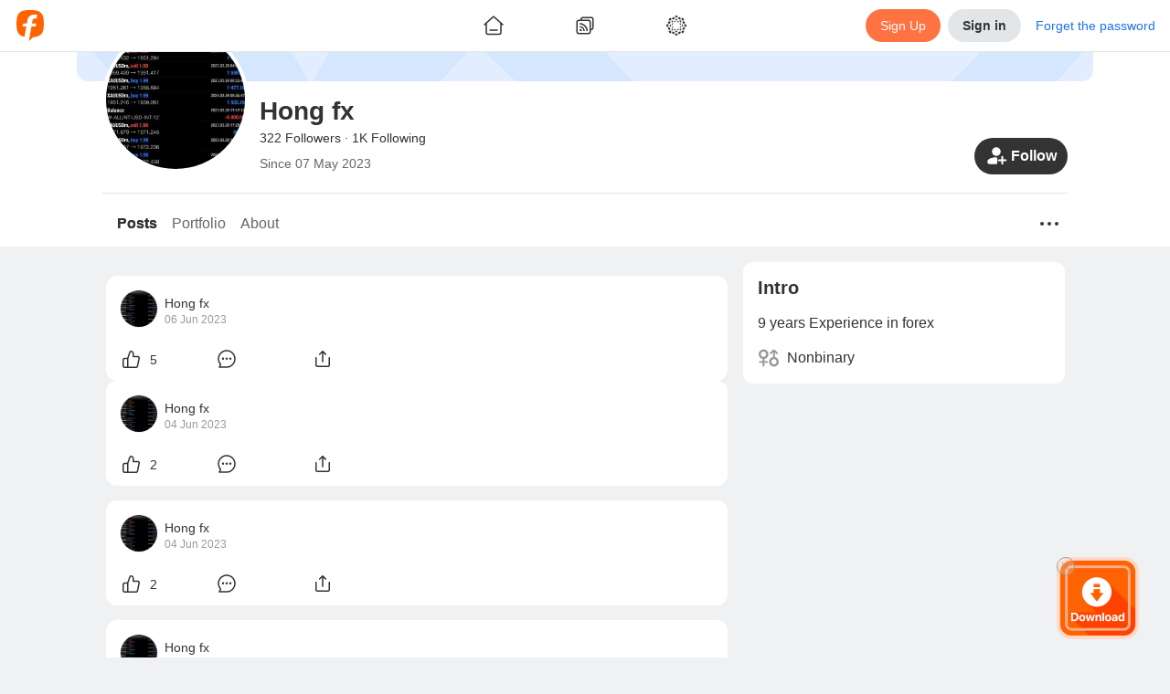

--- FILE ---
content_type: text/html; charset=utf-8
request_url: https://www.followme.com/u/894328
body_size: 39530
content:
<!doctype html>
<html data-date="Thu Jan 22 2026" data-theme="light" lang="en-US" dir="ltr" >

<head>
<title>Hong fx&#x27;s Profile - Followme Trading Community</title>

<link rel="preload" href="/ssr-gen-static/css/common.css?_version=1758694646603" as="style">
<link rel="preload" href="/ssr-gen-static/polyfillminjs?_version=1758694646603&webviewJavascriptBridge=false" as="script">
<link rel="preload" href="/ssr-ca-hub/importmap/8df2bcb3f769.final.mjs" as="script">

<meta charset="utf-8">
<meta httpequiv="X-UA-Compatible" content="IE=edge,chrome=1">
<meta name="renderer" content="webkit">
<meta name="mobile-web-app-capable" content="yes">
<meta name="apple-mobile-web-app-capable" content="yes">
<meta name="apple-mobile-web-app-status-bar-style" content="default">
<meta name="viewport" content="width=device-width,user-scalable=no,initial-scale=1,maximum-scale=1,minimum-scale=1">

<link rel="canonical" href="https://www.followme.com/u/894328">
<link rel="alternate" href="https://www.followme.com/u/894328" hreflang="x-default">
<link rel="alternate" href="https://www.followme.asia/u/894328" hreflang="vi-VN">
<link rel="alternate" href="https://www.followme.ceo/u/894328" hreflang="zh-CN">
<link rel="icon" href="https://socialstatic.fmpstatic.com/favicon.ico">

<script type="application/ld+json" data-hid="79a1e41">{"@context":"https://schema.org","@graph":[{"@type":"WebSite","@id":"https://www.followme.com/#website","url":"https://www.followme.com","name":"Connect with millions of traders across Forex, Crypto, and Stocks. Share strategies, gain insights, and grow your trading network worldwide.","description":"Connect with millions of traders across Forex, Crypto, and Stocks. Share strategies, gain insights, and grow your trading network worldwide.","publisher":{"@id":"https://www.followme.com/#organization"},"alternateName":"Join a Global Trading Community","potentialAction":[{"@type":"SearchAction","target":{"@type":"EntryPoint","urlTemplate":"https://www.followme.com/?s={search_term_string}"},"query-input":{"@type":"PropertyValueSpecification","valueRequired":true,"valueName":"search_term_string"}}],"inLanguage":"en"},{"@type":"Organization","@id":"https://www.followme.com/#organization","name":"Join a Global Trading Community","alternateName":"Join a Global Trading Community","url":"https://www.followme.com","logo":{"@type":"ImageObject","@id":"https://socialstatic.fmpstatic.com/std/logo/graph-light.jpeg?v=fm-6.3.7__20260107_104140#/schema/logo/image/","inLanguage":"en-US","url":"https://socialstatic.fmpstatic.com/std/logo/graph-light.jpeg?v=fm-6.3.7__20260107_104140","contentUrl":"https://socialstatic.fmpstatic.com/std/logo/graph-light.jpeg?v=fm-6.3.7__20260107_104140","width":33,"height":33,"caption":"Followme Logo"},"image":{"@id":"https://socialstatic.fmpstatic.com/std/logo/graph-light.jpeg?v=fm-6.3.7__20260107_104140#/schema/logo/image/"},"sameAs":["https://www.youtube.com/@followmetradingcommunity","https://www.tiktok.com/@followmetradingcommunity/","https://x.com/FollowmeOffici2"]},{"@type":"SiteNavigationElement","name":"main navigation","url":"https://www.followme.com/#main-navigation","description":"The main navigation menu of the website","hasPart":[{"@type":"WebPage","name":"Join a Global Trading Community","url":"https://www.followme.com","description":"Connect with millions of traders across Forex, Crypto, and Stocks. Share strategies, gain insights, and grow your trading network worldwide."},{"@type":"WebPage","name":"Followme - Trading Community","url":"https://www.followme.com/h/hot","description":"Connect with millions of traders across Forex, Crypto, and Stocks. Share strategies, gain insights, and grow your trading network worldwide."},{"@type":"WebPage","name":"Followme - Trading Community","url":"https://www.followme.com/h/latest","description":"Followme - Trading Community"},{"@type":"WebPage","name":"Followme - Trading Community","url":"https://www.followme.com/h/elite","description":"Followme - Trading Community"},{"@type":"WebPage","name":"Followme - Trading Community","url":"https://www.followme.com/h/video","description":"Followme - Trading Community"},{"@type":"WebPage","name":"Followme - Trading Community","url":"https://www.followme.com/feed","description":"Connect with millions of traders worldwide, share strategies and insights across markets, and manage your accounts within one integrated ecosystem."},{"@type":"WebPage","name":"Automated Copy Trading for Beginners & Experts","url":"https://www.followme.com/signal/best-performers","description":"Copy trades from top-performing signal providers in real time. Diversify your portfolio with minimal effort and maximize results."},{"@type":"WebPage","name":"Followme - Trading Community","url":"https://www.followme.com/contest","description":"Connect with millions of traders worldwide, share strategies and insights across markets, and manage your accounts within one integrated ecosystem."},{"@type":"WebPage","name":"Followme - Trading Community","url":"https://www.followme.com/awards","description":"Connect with millions of traders worldwide, share strategies and insights across markets, and manage your accounts within one integrated ecosystem."},{"@type":"WebPage","name":"Followme - Trading Community","url":"https://www.followme.com/community-stars","description":"Connect with millions of traders worldwide, share strategies and insights across markets, and manage your accounts within one integrated ecosystem."},{"@type":"WebPage","name":"Create Your Verified Trading Profile","url":"https://www.followme.com/account-manage/link-account","description":"Build credibility with a transparent trading history, performance metrics, and personalized trading style — boosting trust in the social trading ecosystem."},{"@type":"WebPage","name":"Integrated with 4,300+ Brokers Worldwide","url":"https://www.followme.com/t/10004172","description":"Seamlessly connect your trading account to Followme. For brokers, expand visibility and strengthen your brand within a global trading network."},{"@type":"WebPage","name":"In-App Messaging & Social Trading Features","url":"https://www.followme.com/im/","description":"Chat with traders instantly, exchange ideas, and discuss market trends through Followme’s built-in messenger and social features."},{"@type":"WebPage","name":"Download Followme on iOS, Android & Desktop","url":"https://www.followme.com/setting/download","description":"Trade smarter anytime, anywhere with the Followme app — your all-in-one platform for social trading and copy trading."},{"@type":"WebPage","name":"Access Real-Time Forex, Crypto & Stock Market Data","url":"https://www.followme.com/markets","description":"Analyze live prices for currencies, gold, futures, and digital assets with advanced charts and market analysis tools."},{"@type":"WebPage","name":"Stay Ahead with a Real-Time Economic Calendar","url":"https://www.followme.com/tool/calendar/","description":"Track key global financial events and data releases to plan smarter trades and refine your strategies."},{"@type":"WebPage","name":"Get Instant Financial Market News & Analysis","url":"https://www.followme.com/tool/firenews/1","description":"Stay updated with real-time forex news, stock market trends, and crypto insights to make informed trading decisions."}]}]}</script>
<script type="application/ld+json" data-hid="fdfa48a">{"@context":"https://schema.org","@graph":[{"@type":"WebPage","@id":"https://www.followme.com/u/894328","url":"https://www.followme.com/u/894328","name":"Hong fx's Profile - Followme Trading Community","isPartOf":{"@id":"https://www.followme.com/#website"},"about":{"@id":"https://www.followme.com","@type":"Organization","name":"Followme","url":"https://www.followme.com","description":"Hong fx's personal profile, showing the first 100 characters of 9 years Experience in forex, provided by the Followme Trading Community."},"primaryImageOfPage":{"@id":"https://www.followme.com/u/894328/#primaryimage"},"image":{"@id":"https://www.followme.com/u/894328/#primaryimage"},"thumbnailUrl":"https://socialstatic.fmpstatic.com/std/logo/graph-light.jpeg?v=fm-6.3.7__20260107_104140","description":"Hong fx's personal profile, showing the first 100 characters of 9 years Experience in forex, provided by the Followme Trading Community.","inLanguage":"en","breadcrumb":{"@id":"https://www.followme.com/u/894328#breadcrumb"},"potentialAction":[{"@type":"ReadAction","target":["https://www.followme.com/u/894328"]}]},{"@type":"ImageObject","inLanguage":"en","@id":"https://www.followme.com/u/894328/#primaryimage","url":"https://socialstatic.fmpstatic.com/std/logo/graph-light.jpeg?v=fm-6.3.7__20260107_104140","contentUrl":"https://socialstatic.fmpstatic.com/std/logo/graph-light.jpeg?v=fm-6.3.7__20260107_104140","width":"33","height":"33"},{"@type":"BreadcrumbList","name":"BreadcrumbList","@id":"https://www.followme.com/u/894328#breadcrumb","itemListElement":[{"@type":"ListItem","position":1,"name":"Home","item":"https://www.followme.com"},{"@type":"ListItem","position":2,"name":"Hong fx's Profile - Followme Trading Community"}]}]}</script>
<meta property="og:locale:alternate" content="zh-CN">
<meta property="og:locale:alternate" content="zh-TW">
<meta property="og:locale:alternate" content="id-ID">
<meta property="og:locale:alternate" content="ja-JP">
<meta property="og:locale:alternate" content="ko-KR">
<meta property="og:locale:alternate" content="ms-MY">
<meta property="og:locale:alternate" content="th-TH">
<meta property="og:locale:alternate" content="vi-VN">
<meta property="og:locale:alternate" content="ar-AE">
<meta name="description" content="Hong fx's personal profile, showing the first 100 characters of 9 years Experience in forex, provided by the Followme Trading Community.">
<meta name="keywords" content="Followme Trading Community, User Profile, Hong fx, Trading Information">
<meta property="og:url" content="https://www.followme.com/u/894328">
<meta property="og:title" content="Hong fx's Profile - Followme Trading Community">
<meta property="og:description" content="Hong fx's personal profile, showing the first 100 characters of 9 years Experience in forex, provided by the Followme Trading Community.">
<meta property="og:type" content="website">
<meta property="og:locale" content="en-US">
<meta property="og:site_name" content="Followme">
<meta property="og:image" content="https://socialstatic.fmpstatic.com/std/logo/graph-light.jpeg?v=fm-6.3.7__20260107_104140">
<meta name="twitter:card" content="summary_large_image">
<meta name="twitter:title" content="Hong fx's Profile - Followme Trading Community">
<meta name="twitter:description" content="Hong fx's personal profile, showing the first 100 characters of 9 years Experience in forex, provided by the Followme Trading Community.">
<meta name="twitter:image" content="https://socialstatic.fmpstatic.com/std/logo/graph-light.jpeg?v=fm-6.3.7__20260107_104140">
<meta name="twitter:site" content="@FollowmeOffici2">
<script type="application/ld+json" data-hid="7b33e14">{"@context":"https://schema.org","@type":"ItemList","name":"followme","itemListElement":[]}</script>

<link rel="stylesheet" href="/ssr-gen-static/css/common.css?_version=1758694646603">


<style>:root{--window-height:100vh;--window-width:100vw}</style>
<script>(()=>{function e(){const e=document.documentElement;e.style.setProperty("--window-height",window.innerHeight+"px"),e.style.setProperty("--window-width",window.innerWidth+"px")}window.addEventListener("resize",e),window.addEventListener("load",function n(){e(),window.removeEventListener("DOMContentLoaded",e),window.removeEventListener("load",n)}),window.addEventListener("DOMContentLoaded",e),e()})()</script>
<style> img {     image-rendering: -webkit-optimize-contrast; } </style>
<style>[data-theme], [data-theme="light"] {
color: var(--theme-text-color);
background-color: var(--theme-bg-global);
--theme-text-color: var(--theme-color-text-main);
--theme-text-color-white: var(--theme-color-text-white);
--theme-text-color-secondary: var(--theme-color-text-secondary);
--theme-text-color-reverse: var(--theme-color-text-reverse);
--theme-text-color-quote-positive: var(--theme-color-trade-quote-positive);
--theme-text-color-quote-negative: var(--theme-color-trade-quote-negative);
--theme-text-color-positive: var(--theme-color-trade-positive);
--theme-text-color-negative: var(--theme-color-trade-negative);
--theme-text-color-link: var(--theme-color-functional-link);
--theme-text-color-funds-withdraw: var(--theme-color-trade-funds-withdraw);
--theme-text-color-funds-transfer: var(--theme-color-trade-funds-transfer);
--theme-text-color-funds-deposit: var(--theme-color-trade-funds-deposit);
--theme-text-color-disabled: var(--theme-color-text-disabled);
--theme-text-color-auxiliary: var(--theme-color-text-auxiliary);
--theme-spacing-size-xl: 16px;
--theme-spacing-size-s: 2px;
--theme-spacing-size-m: 4px;
--theme-spacing-size-l: 8px;
--theme-spacing-size-l-1: 12px;
--theme-spacing-size-9xl: 300px;
--theme-spacing-size-8xl: 150px;
--theme-spacing-size-7xl: 100px;
--theme-spacing-size-6xl: 56px;
--theme-spacing-size-5xl: 48px;
--theme-spacing-size-4xl: 40px;
--theme-spacing-size-3xl: 32px;
--theme-spacing-size-2xl: 20px;
--theme-spacing-size-2xl-1: 24px;
--theme-quote-chart-yamagata-color: #576780;
--theme-quote-chart-yamagata-bg-start: #57678033;
--theme-quote-chart-yamagata-bg-end: #ffffff00;
--theme-quote-chart-line-color: #576780;
--theme-line-height-s: 1.2;
--theme-line-height-m: 1.4;
--theme-hover-color: #0000000D;
--theme-hover-color-sell: #B61A2B;
--theme-hover-color-primary: #D24D28;
--theme-hover-color-buy: #1D7E5D;
--theme-hover-color-brand: #ff8054;
--theme-font-weight-regular: 400;
--theme-font-weight-medium: 500;
--theme-font-weight-light: 200;
--theme-font-weight-bold: 600;
--theme-font-size-xl: 20px;
--theme-font-size-xl-fixed: 24px;
--theme-font-size-s: 14px;
--theme-font-size-s-fixed: 12px;
--theme-font-size-m: 16px;
--theme-font-size-m-fixed: 14px;
--theme-font-size-l: 18px;
--theme-font-size-l-fixed: 16px;
--theme-font-size-l-1: 16px;
--theme-font-size-4xl: 48px;
--theme-font-size-3xl: 28px;
--theme-font-size-2xl: 24px;
--theme-color-warning: var(--theme-color-functional-warning);
--theme-color-trade-sell: #dc3a48;
--theme-color-trade-sell-hover: #B61A2B;
--theme-color-trade-sell-bg: #DC3A4826;
--theme-color-trade-quote-positive: #2ea379;
--theme-color-trade-quote-positive-bg: #2EA37926;
--theme-color-trade-quote-negative: #dc3a48;
--theme-color-trade-quote-negative-bg: #DC3A4826;
--theme-color-trade-positive: #2ea379;
--theme-color-trade-negative: #dc3a48;
--theme-color-trade-funds-withdraw: #F2A100;
--theme-color-trade-funds-transfer: #1f72e8;
--theme-color-trade-funds-deposit: #0da558;
--theme-color-trade-direction: #576780;
--theme-color-trade-buy: #2ea379;
--theme-color-trade-buy-hover: #1D7E5D;
--theme-color-trade-buy-bg: #2EA37926;
--theme-color-text-white: #ffffff;
--theme-color-text-secondary: #999999;
--theme-color-text-reverse: #ffffff;
--theme-color-text-main: #333333;
--theme-color-text-disabled: #CCCCCC;
--theme-color-text-chat: #333333;
--theme-color-text-auxiliary: #666666;
--theme-color-tag-yellow: #F2A100;
--theme-color-tag-yellow-bg: #F2A10026;
--theme-color-tag-red: #dc3a48;
--theme-color-tag-red-bg: #DC3A4826;
--theme-color-tag-purple: #8B5CF6;
--theme-color-tag-purple-bg: #8B5CF626;
--theme-color-tag-pink: #F23D96;
--theme-color-tag-pink-bg: #F23D9626;
--theme-color-tag-orange: #f97316;
--theme-color-tag-orange-bg: #F9731626;
--theme-color-tag-green: #0DA558;
--theme-color-tag-green-bg: #0DA55826;
--theme-color-tag-gray: #626A7A;
--theme-color-tag-gray-bg: #626A7A26;
--theme-color-tag-gold: #BF8543;
--theme-color-tag-gold-bg: #BF854326;
--theme-color-tag-fuchsia: #d946ef;
--theme-color-tag-fuchsia-bg: #D946EF26;
--theme-color-tag-cyan: #06b6d4;
--theme-color-tag-cyan-bg: #06B6D426;
--theme-color-tag-blue: #1f72e8;
--theme-color-tag-blue-bg: #1F72E826;
--theme-color-success: var(--theme-color-functional-success);
--theme-color-sell: var(--theme-color-trade-sell);
--theme-color-secondary: #333;
--theme-color-profit: #22835f;
--theme-color-primary: var(--theme-color-brand);
--theme-color-primary-hover: #D24D28;
--theme-color-primary-bg: #FF724126;
--theme-color-mack-up-m5: var(--theme-color-tag-cyan);
--theme-color-mack-up-m30: var(--theme-color-tag-blue);
--theme-color-mack-up-m20: var(--theme-color-tag-purple);
--theme-color-mack-up-m15: var(--theme-color-tag-gold);
--theme-color-mack-up-m10: var(--theme-color-tag-green);
--theme-color-mack-up-m0: var(--theme-color-tag-gray);
--theme-color-functional-warning: #D99000;
--theme-color-functional-warning-bg: #F2A10026;
--theme-color-functional-success: #0da558;
--theme-color-functional-success-bg: #0DA55826;
--theme-color-functional-link: #1F72E8;
--theme-color-functional-link-bg: #1F72E826;
--theme-color-functional-info: #333333;
--theme-color-functional-info-bg: #E3E6E8;
--theme-color-functional-error: #DC3A48;
--theme-color-functional-error-hover: #B61A2B;
--theme-color-functional-error-bg: #DC3A4826;
--theme-color-danger: var(--theme-color-functional-error);
--theme-color-chart-yamagata-quote: #576780;
--theme-color-chart-yamagata-quote-line: #576780;
--theme-color-chart-yamagata-bg-start: #57678033;
--theme-color-chart-yamagata-bg-end: #ffffff00;
--theme-color-chart-pie-yellow: var(--theme-color-tag-yellow);
--theme-color-chart-pie-red: var(--theme-color-tag-red);
--theme-color-chart-pie-purple: var(--theme-color-tag-purple);
--theme-color-chart-pie-pink: var(--theme-color-tag-pink);
--theme-color-chart-pie-indigo: var(--theme-color-tag-indigo);
--theme-color-chart-pie-green: var(--theme-color-tag-green);
--theme-color-chart-pie-gray: var(--theme-color-tag-gray);
--theme-color-chart-pie-fuchsia: var(--theme-color-tag-fuchsia);
--theme-color-chart-pie-cyan: var(--theme-color-tag-cyan);
--theme-color-chart-pie-blue: var(--theme-color-tag-blue);
--theme-color-chart-kline-grow: #0000001a;
--theme-color-chart-kline-fall: #0000001a;
--theme-color-chart-bar-withdrawl: #F2A100;
--theme-color-chart-bar-volume: #f97316;
--theme-color-chart-bar-short: #dc3a48;
--theme-color-chart-bar-loss: #dc3a48;
--theme-color-chart-bar-long: #0da558;
--theme-color-chart-bar-live-profit: #2ea379;
--theme-color-chart-bar-floating: #f97316;
--theme-color-chart-bar-equity: #f97316;
--theme-color-chart-bar-deposit: #0da558;
--theme-color-chart-bar-closed: #1f72e8;
--theme-color-chart-bar-balance: #1f72e8;
--theme-color-chart-bar-active: #0da558;
--theme-color-chart-bar--profit: #2ea379;
--theme-color-buy: var(--theme-color-trade-buy);
--theme-color-brand: #ff7241;
--theme-color-brand-hover: #ff8054;
--theme-color-brand-bg: #FF724126;
--theme-color-box-shadow: #00000033;
--theme-color-border-light: #0000000d;
--theme-color-border-input: #00000033;
--theme-color-border-dark: #0000001a;
--theme-color-bg-transparent-medium-gray: #0000001A;
--theme-color-bg-transparent-light: #ffffff00;
--theme-color-bg-transparent-dark: #00000080;
--theme-color-bg-tooltip: #000000E5;
--theme-color-bg-secondary: #e3e6e8;
--theme-color-bg-secondary-hover: #D6D8DB;
--theme-color-bg-modal: rgba(13, 13, 13, 0.5);
--theme-color-bg-hover: #0000000D;
--theme-color-bg-global: #EFF1F2;
--theme-color-bg-chat-bubble: #CCE6FF;
--theme-color-bg-block-light: #ffffff;
--theme-color-bg-block-dark: #F3F4F5;
--theme-color-accent: #333333;
--theme-color-accent-hover: #262626;
--theme-box-shadow: 0 0 20px #00000033;
--theme-border-radius-xl: 12px;
--theme-border-radius-s: 2px;
--theme-border-radius-m: 4px;
--theme-border-radius-m-btn: 1000px;
--theme-border-radius-layout: 6px;
--theme-border-radius-l: 6px;
--theme-border-radius-l-btn: 1000px;
--theme-border-radius-button: 100px;
--theme-border-radius-block: 12px;
--theme-border-radius-3xl: 1000px;
--theme-border-radius-2xl: 20px;
--theme-border-color: rgba(0, 0, 0, 0.05);
--theme-border-color-input: rgba(0, 0, 0, 0.2);
--theme-border-color-divider: rgba(0, 0, 0, 0.08);
--theme-border-color-dark: rgba(0, 0, 0, 0.1);
--theme-bg-warning: var(--theme-color-functional-warning-bg);
--theme-bg-transparent: var(--theme-color-bg-transparent-light);
--theme-bg-success: var(--theme-color-functional-success-bg);
--theme-bg-sell: var(--theme-color-trade-sell-bg);
--theme-bg-secondary: var(--theme-color-bg-secondary);
--theme-bg-reverse: #17181A;
--theme-bg-quote-positive: var(--theme-color-trade-quote-positive-bg);
--theme-bg-quote-negative: var(--theme-color-trade-quote-negative-bg);
--theme-bg-primary: var(--theme-color-brand-bg);
--theme-bg-global: var(--theme-color-bg-global);
--theme-bg-global-trade: #fff;
--theme-bg-danger: var(--theme-color-functional-error-bg);
--theme-bg-chat-bubble: var(--theme-color-bg-chat-bubble);
--theme-bg-buy: var(--theme-color-trade-buy-bg);
--theme-bg-block: var(--theme-color-bg-block-light);
--theme-bg-block-dark: var(--theme-color-bg-block-dark);
--theme-active-color: #E5E7E8;
}

[data-theme="dark"] {
color: var(--theme-text-color);
background-color: var(--theme-bg-global);
--theme-text-color: var(--theme-color-text-main);
--theme-text-color-white: var(--theme-color-text-white);
--theme-text-color-secondary: var(--theme-color-text-secondary);
--theme-text-color-reverse: var(--theme-color-text-reverse);
--theme-text-color-quote-positive: var(--theme-color-trade-quote-positive);
--theme-text-color-quote-negative: var(--theme-color-trade-quote-negative);
--theme-text-color-positive: var(--theme-color-trade-positive);
--theme-text-color-negative: var(--theme-color-trade-negative);
--theme-text-color-link: var(--theme-color-functional-link);
--theme-text-color-funds-withdraw: var(--theme-color-trade-funds-withdraw);
--theme-text-color-funds-transfer: var(--theme-color-trade-funds-transfer);
--theme-text-color-funds-deposit: var(--theme-color-trade-funds-deposit);
--theme-text-color-disabled: var(--theme-color-text-disabled);
--theme-text-color-auxiliary: var(--theme-color-text-auxiliary);
--theme-spacing-size-xl: 16px;
--theme-spacing-size-s: 2px;
--theme-spacing-size-m: 4px;
--theme-spacing-size-l: 8px;
--theme-spacing-size-l-1: 12px;
--theme-spacing-size-9xl: 300px;
--theme-spacing-size-8xl: 150px;
--theme-spacing-size-7xl: 100px;
--theme-spacing-size-6xl: 56px;
--theme-spacing-size-5xl: 48px;
--theme-spacing-size-4xl: 40px;
--theme-spacing-size-3xl: 32px;
--theme-spacing-size-2xl: 20px;
--theme-spacing-size-2xl-1: 24px;
--theme-quote-chart-yamagata-color: #798494;
--theme-quote-chart-yamagata-bg-start: #79849433;
--theme-quote-chart-yamagata-bg-end: #00000000;
--theme-quote-chart-line-color: #798494;
--theme-line-height-s: 1.2;
--theme-line-height-m: 1.4;
--theme-hover-color: #FFFFFF0D;
--theme-hover-color-sell: #BE3B3F;
--theme-hover-color-primary: #D24D28;
--theme-hover-color-buy: #1D7E5D;
--theme-hover-color-brand: #ff8054;
--theme-font-weight-regular: 400;
--theme-font-weight-medium: 500;
--theme-font-weight-light: 200;
--theme-font-weight-bold: 600;
--theme-font-size-xl: 20px;
--theme-font-size-xl-fixed: 24px;
--theme-font-size-s: 14px;
--theme-font-size-s-fixed: 12px;
--theme-font-size-m: 16px;
--theme-font-size-m-fixed: 14px;
--theme-font-size-l: 18px;
--theme-font-size-l-fixed: 16px;
--theme-font-size-l-1: 16px;
--theme-font-size-4xl: 48px;
--theme-font-size-3xl: 28px;
--theme-font-size-2xl: 24px;
--theme-color-warning: var(--theme-color-functional-warning);
--theme-color-trade-sell: #eb484e;
--theme-color-trade-sell-hover: #BE3B3F;
--theme-color-trade-sell-bg: #DC3A4826;
--theme-color-trade-quote-positive: #2ea379;
--theme-color-trade-quote-positive-bg: #2ea37933;
--theme-color-trade-quote-negative: #eb484e;
--theme-color-trade-quote-negative-bg: #DC3A4826;
--theme-color-trade-positive: #2ea379;
--theme-color-trade-negative: #eb484e;
--theme-color-trade-funds-withdraw: #F7B200;
--theme-color-trade-funds-transfer: #3d94f4;
--theme-color-trade-funds-deposit: #0eb862;
--theme-color-trade-direction: #b5b8bd;
--theme-color-trade-buy: #2ea379;
--theme-color-trade-buy-hover: #1D7E5D;
--theme-color-trade-buy-bg: #2ea37933;
--theme-color-text-white: #ffffff;
--theme-color-text-secondary: #ffffff80;
--theme-color-text-reverse: #1f1f1f;
--theme-color-text-main: #FFFFFFE5;
--theme-color-text-disabled: #ffffff4d;
--theme-color-text-chat: #333333;
--theme-color-text-auxiliary: #ffffffb2;
--theme-color-tag-yellow: #F7B200;
--theme-color-tag-yellow-bg: #F7B20026;
--theme-color-tag-red: #eb484e;
--theme-color-tag-red-bg: #DC3A4826;
--theme-color-tag-purple: #905FFF;
--theme-color-tag-purple-bg: #905FFF26;
--theme-color-tag-pink: #FA4CA2;
--theme-color-tag-pink-bg: #FA4CA233;
--theme-color-tag-orange: #f97316;
--theme-color-tag-orange-bg: #F9731626;
--theme-color-tag-green: #86CC00;
--theme-color-tag-green-bg: #86CC0026;
--theme-color-tag-gray: #A3B1CC;
--theme-color-tag-gray-bg: #A3B1CC26;
--theme-color-tag-gold: #E5B483;
--theme-color-tag-gold-bg: #E5B48333;
--theme-color-tag-fuchsia: #d946ef;
--theme-color-tag-fuchsia-bg: #D946EF26;
--theme-color-tag-cyan: #06b6d4;
--theme-color-tag-cyan-bg: #06B6D426;
--theme-color-tag-blue: #0A99FF;
--theme-color-tag-blue-bg: #0A99FF26;
--theme-color-success: var(--theme-color-functional-success);
--theme-color-sell: var(--theme-color-trade-sell);
--theme-color-secondary: rgba(255, 255, 255, 0.9);
--theme-color-profit: #22835f;
--theme-color-primary: var(--theme-color-brand);
--theme-color-primary-hover: #D24D28;
--theme-color-primary-bg: #FF724126;
--theme-color-mack-up-m5: var(--theme-color-tag-cyan);
--theme-color-mack-up-m30: var(--theme-color-tag-blue);
--theme-color-mack-up-m20: var(--theme-color-tag-purple);
--theme-color-mack-up-m15: var(--theme-color-tag-gold);
--theme-color-mack-up-m10: var(--theme-color-tag-green);
--theme-color-mack-up-m0: var(--theme-color-tag-gray);
--theme-color-functional-warning: #DEA000;
--theme-color-functional-warning-bg: #F7B20026;
--theme-color-functional-success: #0eb862;
--theme-color-functional-success-bg: #0EB86226;
--theme-color-functional-link: #0A99FF;
--theme-color-functional-link-bg: #0A99FF26;
--theme-color-functional-info: #FFFFFFE5;
--theme-color-functional-info-bg: #3D3D3D;
--theme-color-functional-error: #DC3A48;
--theme-color-functional-error-hover: #BE3B3F;
--theme-color-functional-error-bg: #DC3A4826;
--theme-color-danger: var(--theme-color-functional-error);
--theme-color-chart-yamagata-quote: #798494;
--theme-color-chart-yamagata-quote-line: #798494;
--theme-color-chart-yamagata-bg-start: #79849433;
--theme-color-chart-yamagata-bg-end: #00000000;
--theme-color-chart-pie-yellow: var(--theme-color-tag-yellow);
--theme-color-chart-pie-red: var(--theme-color-tag-red);
--theme-color-chart-pie-purple: var(--theme-color-tag-purple);
--theme-color-chart-pie-pink: var(--theme-color-tag-pink);
--theme-color-chart-pie-indigo: var(--theme-color-tag-indigo);
--theme-color-chart-pie-green: var(--theme-color-tag-green);
--theme-color-chart-pie-gray: var(--theme-color-tag-gray);
--theme-color-chart-pie-fuchsia: var(--theme-color-tag-fuchsia);
--theme-color-chart-pie-cyan: var(--theme-color-tag-cyan);
--theme-color-chart-pie-blue: var(--theme-color-tag-blue);
--theme-color-chart-kline-grow: #ffffff1a;
--theme-color-chart-kline-fall: #ffffff1a;
--theme-color-chart-bar-withdrawl: #F2A100;
--theme-color-chart-bar-volume: #f97316;
--theme-color-chart-bar-short: #eb484e;
--theme-color-chart-bar-loss: #eb484e;
--theme-color-chart-bar-long: #0eb862;
--theme-color-chart-bar-live-profit: #2ea379;
--theme-color-chart-bar-floating: #f97316;
--theme-color-chart-bar-equity: #f97316;
--theme-color-chart-bar-deposit: #0eb862;
--theme-color-chart-bar-closed: #3d94f4;
--theme-color-chart-bar-balance: #3d94f4;
--theme-color-chart-bar-active: #0eb862;
--theme-color-chart-bar--profit: #2ea379;
--theme-color-buy: var(--theme-color-trade-buy);
--theme-color-brand: #ff7241;
--theme-color-brand-hover: #ff8054;
--theme-color-brand-bg: #FF724126;
--theme-color-box-shadow: #ffffff33;
--theme-color-border-light: #ffffff0d;
--theme-color-border-input: #ffffff33;
--theme-color-border-dark: #ffffff1a;
--theme-color-bg-transparent-medium-gray: #FFFFFF1A;
--theme-color-bg-transparent-light: #00000000;
--theme-color-bg-transparent-dark: #0D0D0D80;
--theme-color-bg-tooltip: #FFFFFF;
--theme-color-bg-secondary: #3D3D3D;
--theme-color-bg-secondary-hover: #4D4D4D;
--theme-color-bg-modal: rgba(13, 13, 13, 0.5);
--theme-color-bg-hover: #FFFFFF0D;
--theme-color-bg-global: #0A0A0A;
--theme-color-bg-chat-bubble: #1D4273;
--theme-color-bg-block-light: #1F1F1F;
--theme-color-bg-block-dark: #2E2E2E;
--theme-color-accent: #FFFFFFE5;
--theme-color-accent-hover: #FFFFFFF2;
--theme-box-shadow: 0 0 20px #FFFFFF33;
--theme-border-radius-xl: 12px;
--theme-border-radius-s: 2px;
--theme-border-radius-m: 4px;
--theme-border-radius-m-btn: 1000px;
--theme-border-radius-layout: 6px;
--theme-border-radius-l: 6px;
--theme-border-radius-l-btn: 1000px;
--theme-border-radius-button: 100px;
--theme-border-radius-block: 12px;
--theme-border-radius-3xl: 1000px;
--theme-border-radius-2xl: 20px;
--theme-border-color: rgba(255, 255, 255, 0.05);
--theme-border-color-input: #696969;
--theme-border-color-divider: rgba(0, 0, 0, 0.3);
--theme-border-color-dark: rgba(255, 255, 255, 0.1);
--theme-bg-warning: var(--theme-color-functional-warning-bg);
--theme-bg-transparent: var(--theme-color-bg-transparent-light);
--theme-bg-success: var(--theme-color-functional-success-bg);
--theme-bg-sell: var(--theme-color-trade-sell-bg);
--theme-bg-secondary: var(--theme-color-bg-secondary);
--theme-bg-reverse: #FFFFFFF2;
--theme-bg-quote-positive: var(--theme-color-trade-quote-positive-bg);
--theme-bg-quote-negative: var(--theme-color-trade-quote-negative-bg);
--theme-bg-primary: var(--theme-color-brand-bg);
--theme-bg-global: var(--theme-color-bg-global);
--theme-bg-global-trade: #1F1F1F;
--theme-bg-danger: var(--theme-color-functional-error-bg);
--theme-bg-chat-bubble: var(--theme-color-bg-chat-bubble);
--theme-bg-buy: var(--theme-color-trade-buy-bg);
--theme-bg-block: var(--theme-color-bg-block-light);
--theme-bg-block-dark: var(--theme-color-bg-block-dark);
--theme-active-color: #454647;
}

</style>
<style data-vue-ssr-id="5142e647:0 405e9225:0 75ddf3c4:0 2381dad6:0 bc183e76:0 5b28a0dc:0 1ace827b:0 8db62c72:0 7107b9ac:0 89a1e002:0 6e77ede5:0 2bee33ce:0 a502126a:0 be43f354:0 6d78f932:0 35f438f9:0 0430e64c:0 24653884:0 725cdddd:0 4711de18:0 4e8ff280:0 0c94c57d:0 6fb25a92:0 e5082942:0 06c85e7b:0 fa3abace:0 0cde1145:0 644c47f7:0 464eed5c:0 6bce04f2:0 8363e63a:0 c2fdee7a:0 9bc9e4c2:0 4e3210a7:0 68152e3e:0 32a12f88:0 b1f65a90:0 63824288:0 0026bf37:0 59e2c45f:0 0f2e2406:0 20b7730f:0 5b52ae7d:0 668a6653:0 09f03aa4:0 08cbc781:0 be93dee2:0 c290162c:0 f8cb9872:0">.fmui-request-state-content[data-v-43e169a8]{flex-direction:column;justify-content:center;align-items:center;min-height:260px;display:flex;position:relative}.failed-title[data-v-43e169a8]{color:var(--theme-color-text-main);font-size:16px;font-weight:500;line-height:22px}.failed-message[data-v-43e169a8]{color:var(--theme-color-text-secondary);padding:5px 0 20px;font-size:14px}.nodata-inner[data-v-43e169a8]{width:150px;height:150px;color:var(--theme-color-text-secondary);background:var(--theme-color-bg-secondary);border-radius:150px;flex-direction:column;justify-content:center;align-items:center;font-size:14px;display:flex}.nodata-icon[data-v-43e169a8]{padding-bottom:10px;line-height:0}
.main[data-v-34cb5d51]{min-height:calc(100vh - 56px);margin:0 auto}[data-v-34cb5d51] .el-tooltip__popper.el-tooltip__popper{z-index:5000}@media (max-width:750px){.main[data-v-34cb5d51]{width:100%}}
.page-container[data-v-0f95e1b4]{background-color:var(--theme-bg-global);min-height:100vh}.header[data-v-0f95e1b4]{z-index:4000;border-bottom:1px solid var(--theme-color-border-dark);background-color:var(--theme-bg-block);height:56px;padding:0 16px;position:-webkit-sticky;position:sticky;top:0}.content[data-v-0f95e1b4]{display:flex}.footer[data-v-0f95e1b4]{z-index:3000;background-color:var(--theme-bg-block);width:100%;height:50px;position:fixed;bottom:0;right:0}.footer[data-v-0f95e1b4]:-webkit-any(:lang(ae),:lang(ar),:lang(arc),:lang(bcc),:lang(bqi),:lang(ckb),:lang(dv),:lang(fa),:lang(glk),:lang(he),:lang(ku),:lang(mzn),:lang(nqo),:lang(pnb),:lang(ps),:lang(sd),:lang(ug),:lang(ur),:lang(yi)){left:0;right:auto}.footer[data-v-0f95e1b4]:-moz-any(:lang(ae),:lang(ar),:lang(arc),:lang(bcc),:lang(bqi),:lang(ckb),:lang(dv),:lang(fa),:lang(glk),:lang(he),:lang(ku),:lang(mzn),:lang(nqo),:lang(pnb),:lang(ps),:lang(sd),:lang(ug),:lang(ur),:lang(yi)){left:0;right:auto}.footer[data-v-0f95e1b4]:is(:lang(ae),:lang(ar),:lang(arc),:lang(bcc),:lang(bqi),:lang(ckb),:lang(dv),:lang(fa),:lang(glk),:lang(he),:lang(ku),:lang(mzn),:lang(nqo),:lang(pnb),:lang(ps),:lang(sd),:lang(ug),:lang(ur),:lang(yi)){left:0;right:auto}
.center[data-v-aa7c0a4a]{justify-content:space-between;align-items:center;display:flex}.page-header[data-v-aa7c0a4a]{justify-content:space-between;align-items:center;height:100%;display:flex}.header-left[data-v-aa7c0a4a]{justify-content:space-between;align-items:center;display:flex}.nav-list[data-v-aa7c0a4a]{position:absolute;top:0;left:50%;transform:translate(-50%)}.nav-list[data-v-aa7c0a4a]:-webkit-any(:lang(ae),:lang(ar),:lang(arc),:lang(bcc),:lang(bqi),:lang(ckb),:lang(dv),:lang(fa),:lang(glk),:lang(he),:lang(ku),:lang(mzn),:lang(nqo),:lang(pnb),:lang(ps),:lang(sd),:lang(ug),:lang(ur),:lang(yi)){left:auto;right:50%;transform:translate(50%)}.nav-list[data-v-aa7c0a4a]:-moz-any(:lang(ae),:lang(ar),:lang(arc),:lang(bcc),:lang(bqi),:lang(ckb),:lang(dv),:lang(fa),:lang(glk),:lang(he),:lang(ku),:lang(mzn),:lang(nqo),:lang(pnb),:lang(ps),:lang(sd),:lang(ug),:lang(ur),:lang(yi)){left:auto;right:50%;transform:translate(50%)}.nav-list[data-v-aa7c0a4a]:is(:lang(ae),:lang(ar),:lang(arc),:lang(bcc),:lang(bqi),:lang(ckb),:lang(dv),:lang(fa),:lang(glk),:lang(he),:lang(ku),:lang(mzn),:lang(nqo),:lang(pnb),:lang(ps),:lang(sd),:lang(ug),:lang(ur),:lang(yi)){left:auto;right:50%;transform:translate(50%)}.ml10[data-v-aa7c0a4a]{margin-left:10px}.ml10[data-v-aa7c0a4a]:-webkit-any(:lang(ae),:lang(ar),:lang(arc),:lang(bcc),:lang(bqi),:lang(ckb),:lang(dv),:lang(fa),:lang(glk),:lang(he),:lang(ku),:lang(mzn),:lang(nqo),:lang(pnb),:lang(ps),:lang(sd),:lang(ug),:lang(ur),:lang(yi)){margin-left:0;margin-right:10px}.ml10[data-v-aa7c0a4a]:-moz-any(:lang(ae),:lang(ar),:lang(arc),:lang(bcc),:lang(bqi),:lang(ckb),:lang(dv),:lang(fa),:lang(glk),:lang(he),:lang(ku),:lang(mzn),:lang(nqo),:lang(pnb),:lang(ps),:lang(sd),:lang(ug),:lang(ur),:lang(yi)){margin-left:0;margin-right:10px}.ml10[data-v-aa7c0a4a]:is(:lang(ae),:lang(ar),:lang(arc),:lang(bcc),:lang(bqi),:lang(ckb),:lang(dv),:lang(fa),:lang(glk),:lang(he),:lang(ku),:lang(mzn),:lang(nqo),:lang(pnb),:lang(ps),:lang(sd),:lang(ug),:lang(ur),:lang(yi)){margin-left:0;margin-right:10px}.handle-right[data-v-aa7c0a4a]{justify-content:space-between;align-items:center;display:flex}.main-menu[data-v-aa7c0a4a]{display:none}@media (max-width:1418px){.main-menu[data-v-aa7c0a4a]{display:flex}.version-entry[data-v-aa7c0a4a]{display:none}}
.logo-link[data-v-df08c5c2]{display:flex}
.page-nav[data-v-bf40297e]{width:680px;height:100%}.page-nav .nav-tabs[data-v-bf40297e]{height:100%;overflow:hidden}.page-nav .nav-tabs[data-v-bf40297e]:after{border-bottom:none}.page-nav[data-v-bf40297e] .fmui-tabs-active-line{height:3px}.page-nav .open-item[data-v-bf40297e]{display:none}.icon-tooltip[data-v-bf40297e]{z-index:1}.icon[data-v-bf40297e]{justify-content:center;align-items:center;display:flex}.icon-img[data-v-bf40297e]{position:absolute;top:45%;left:53%;transform:translate(-50%,-50%)}.icon-img[data-v-bf40297e]:-webkit-any(:lang(ae),:lang(ar),:lang(arc),:lang(bcc),:lang(bqi),:lang(ckb),:lang(dv),:lang(fa),:lang(glk),:lang(he),:lang(ku),:lang(mzn),:lang(nqo),:lang(pnb),:lang(ps),:lang(sd),:lang(ug),:lang(ur),:lang(yi)){left:auto;right:53%;transform:translate(50%,-50%)}.icon-img[data-v-bf40297e]:-moz-any(:lang(ae),:lang(ar),:lang(arc),:lang(bcc),:lang(bqi),:lang(ckb),:lang(dv),:lang(fa),:lang(glk),:lang(he),:lang(ku),:lang(mzn),:lang(nqo),:lang(pnb),:lang(ps),:lang(sd),:lang(ug),:lang(ur),:lang(yi)){left:auto;right:53%;transform:translate(50%,-50%)}.icon-img[data-v-bf40297e]:is(:lang(ae),:lang(ar),:lang(arc),:lang(bcc),:lang(bqi),:lang(ckb),:lang(dv),:lang(fa),:lang(glk),:lang(he),:lang(ku),:lang(mzn),:lang(nqo),:lang(pnb),:lang(ps),:lang(sd),:lang(ug),:lang(ur),:lang(yi)){left:auto;right:53%;transform:translate(50%,-50%)}.nav-item[data-v-bf40297e]{position:relative}.tooltip-item[data-v-bf40297e]{flex:1}[data-v-bf40297e] .fmui-tab-item{height:100%}.tooltip-card[data-v-bf40297e]{background-color:pink;width:50px;height:20px;padding:20px;position:absolute;bottom:-100px;left:0}.tooltip-card[data-v-bf40297e]:-webkit-any(:lang(ae),:lang(ar),:lang(arc),:lang(bcc),:lang(bqi),:lang(ckb),:lang(dv),:lang(fa),:lang(glk),:lang(he),:lang(ku),:lang(mzn),:lang(nqo),:lang(pnb),:lang(ps),:lang(sd),:lang(ug),:lang(ur),:lang(yi)){left:auto;right:0}.tooltip-card[data-v-bf40297e]:-moz-any(:lang(ae),:lang(ar),:lang(arc),:lang(bcc),:lang(bqi),:lang(ckb),:lang(dv),:lang(fa),:lang(glk),:lang(he),:lang(ku),:lang(mzn),:lang(nqo),:lang(pnb),:lang(ps),:lang(sd),:lang(ug),:lang(ur),:lang(yi)){left:auto;right:0}.tooltip-card[data-v-bf40297e]:is(:lang(ae),:lang(ar),:lang(arc),:lang(bcc),:lang(bqi),:lang(ckb),:lang(dv),:lang(fa),:lang(glk),:lang(he),:lang(ku),:lang(mzn),:lang(nqo),:lang(pnb),:lang(ps),:lang(sd),:lang(ug),:lang(ur),:lang(yi)){left:auto;right:0}@media (max-width:1418px){.page-nav[data-v-bf40297e]{width:300px}.icon-img[data-v-bf40297e]{left:60%}.icon-img[data-v-bf40297e]:-webkit-any(:lang(ae),:lang(ar),:lang(arc),:lang(bcc),:lang(bqi),:lang(ckb),:lang(dv),:lang(fa),:lang(glk),:lang(he),:lang(ku),:lang(mzn),:lang(nqo),:lang(pnb),:lang(ps),:lang(sd),:lang(ug),:lang(ur),:lang(yi)){left:auto;right:60%}.icon-img[data-v-bf40297e]:-moz-any(:lang(ae),:lang(ar),:lang(arc),:lang(bcc),:lang(bqi),:lang(ckb),:lang(dv),:lang(fa),:lang(glk),:lang(he),:lang(ku),:lang(mzn),:lang(nqo),:lang(pnb),:lang(ps),:lang(sd),:lang(ug),:lang(ur),:lang(yi)){left:auto;right:60%}.icon-img[data-v-bf40297e]:is(:lang(ae),:lang(ar),:lang(arc),:lang(bcc),:lang(bqi),:lang(ckb),:lang(dv),:lang(fa),:lang(glk),:lang(he),:lang(ku),:lang(mzn),:lang(nqo),:lang(pnb),:lang(ps),:lang(sd),:lang(ug),:lang(ur),:lang(yi)){left:auto;right:60%}}@media (max-width:750px){.page-nav[data-v-bf40297e]{width:100%}.page-nav[data-v-bf40297e] .fmui-tabs-active-line{height:0}.icon-img[data-v-bf40297e]{left:53%}.icon-img[data-v-bf40297e]:-webkit-any(:lang(ae),:lang(ar),:lang(arc),:lang(bcc),:lang(bqi),:lang(ckb),:lang(dv),:lang(fa),:lang(glk),:lang(he),:lang(ku),:lang(mzn),:lang(nqo),:lang(pnb),:lang(ps),:lang(sd),:lang(ug),:lang(ur),:lang(yi)){left:auto;right:53%}.icon-img[data-v-bf40297e]:-moz-any(:lang(ae),:lang(ar),:lang(arc),:lang(bcc),:lang(bqi),:lang(ckb),:lang(dv),:lang(fa),:lang(glk),:lang(he),:lang(ku),:lang(mzn),:lang(nqo),:lang(pnb),:lang(ps),:lang(sd),:lang(ug),:lang(ur),:lang(yi)){left:auto;right:53%}.icon-img[data-v-bf40297e]:is(:lang(ae),:lang(ar),:lang(arc),:lang(bcc),:lang(bqi),:lang(ckb),:lang(dv),:lang(fa),:lang(glk),:lang(he),:lang(ku),:lang(mzn),:lang(nqo),:lang(pnb),:lang(ps),:lang(sd),:lang(ug),:lang(ur),:lang(yi)){left:auto;right:53%}}
.fmui-tabs[data-v-7e2ef849]{height:50px;padding:0 var(--theme-spacing-size-l);background:var(--theme-color-bg-block-light);display:flex;position:relative;overflow:auto}.fmui-tabs[data-v-7e2ef849]:after{content:"";border-bottom:1px solid var(--theme-color-border-dark);width:100%;position:absolute;bottom:0;left:0}.fmui-tabs[data-v-7e2ef849]:-webkit-any(:lang(ae),:lang(ar),:lang(arc),:lang(bcc),:lang(bqi),:lang(ckb),:lang(dv),:lang(fa),:lang(glk),:lang(he),:lang(ku),:lang(mzn),:lang(nqo),:lang(pnb),:lang(ps),:lang(sd),:lang(ug),:lang(ur),:lang(yi)):after{left:auto;right:0}.fmui-tabs[data-v-7e2ef849]:-moz-any(:lang(ae),:lang(ar),:lang(arc),:lang(bcc),:lang(bqi),:lang(ckb),:lang(dv),:lang(fa),:lang(glk),:lang(he),:lang(ku),:lang(mzn),:lang(nqo),:lang(pnb),:lang(ps),:lang(sd),:lang(ug),:lang(ur),:lang(yi)):after{left:auto;right:0}.fmui-tabs[data-v-7e2ef849]:is(:lang(ae),:lang(ar),:lang(arc),:lang(bcc),:lang(bqi),:lang(ckb),:lang(dv),:lang(fa),:lang(glk),:lang(he),:lang(ku),:lang(mzn),:lang(nqo),:lang(pnb),:lang(ps),:lang(sd),:lang(ug),:lang(ur),:lang(yi)):after{left:auto;right:0}.fmui-tabs.hideBottomLine[data-v-7e2ef849]:after{border-bottom:none}.fmui-tabs.full[data-v-7e2ef849]{padding:0}.fmui-tabs-active-line[data-v-7e2ef849]{z-index:2;height:2px;position:absolute;bottom:0;left:0}.fmui-tabs-active-line[data-v-7e2ef849]:-webkit-any(:lang(ae),:lang(ar),:lang(arc),:lang(bcc),:lang(bqi),:lang(ckb),:lang(dv),:lang(fa),:lang(glk),:lang(he),:lang(ku),:lang(mzn),:lang(nqo),:lang(pnb),:lang(ps),:lang(sd),:lang(ug),:lang(ur),:lang(yi)){left:auto;right:0}.fmui-tabs-active-line[data-v-7e2ef849]:-moz-any(:lang(ae),:lang(ar),:lang(arc),:lang(bcc),:lang(bqi),:lang(ckb),:lang(dv),:lang(fa),:lang(glk),:lang(he),:lang(ku),:lang(mzn),:lang(nqo),:lang(pnb),:lang(ps),:lang(sd),:lang(ug),:lang(ur),:lang(yi)){left:auto;right:0}.fmui-tabs-active-line[data-v-7e2ef849]:is(:lang(ae),:lang(ar),:lang(arc),:lang(bcc),:lang(bqi),:lang(ckb),:lang(dv),:lang(fa),:lang(glk),:lang(he),:lang(ku),:lang(mzn),:lang(nqo),:lang(pnb),:lang(ps),:lang(sd),:lang(ug),:lang(ur),:lang(yi)){left:auto;right:0}.fmui-tabs-active-line.primary[data-v-7e2ef849]{background:var(--theme-color-brand)}.fmui-tabs-active-line.gently[data-v-7e2ef849]{background:var(--theme-color-accent)}.fmui-tabs-active-line.animation[data-v-7e2ef849]{transition:all .3s ease-in-out}.fmui-tabs.round[data-v-7e2ef849]{height:30px}.fmui-tabs.round[data-v-7e2ef849]:after{border-bottom:none}.fmui-tabs.tiled[data-v-7e2ef849]{box-sizing:border-box;border:1px solid var(--theme-color-border-dark);border-radius:var(--theme-spacing-size-l);height:32px;padding:3px}.fmui-tabs.tiled[data-v-7e2ef849]:after{border-bottom:none}.fmui-tabs.edge[data-v-7e2ef849]{padding:0}.fmui-tabs.edge>.edge[data-v-7e2ef849]{margin-left:var(--theme-spacing-size-l)}.fmui-tabs.edge>.edge[data-v-7e2ef849]:-webkit-any(:lang(ae),:lang(ar),:lang(arc),:lang(bcc),:lang(bqi),:lang(ckb),:lang(dv),:lang(fa),:lang(glk),:lang(he),:lang(ku),:lang(mzn),:lang(nqo),:lang(pnb),:lang(ps),:lang(sd),:lang(ug),:lang(ur),:lang(yi)){margin-left:0;margin-right:var(--theme-spacing-size-l)}.fmui-tabs.edge>.edge[data-v-7e2ef849]:-moz-any(:lang(ae),:lang(ar),:lang(arc),:lang(bcc),:lang(bqi),:lang(ckb),:lang(dv),:lang(fa),:lang(glk),:lang(he),:lang(ku),:lang(mzn),:lang(nqo),:lang(pnb),:lang(ps),:lang(sd),:lang(ug),:lang(ur),:lang(yi)){margin-left:0;margin-right:var(--theme-spacing-size-l)}.fmui-tabs.edge>.edge[data-v-7e2ef849]:is(:lang(ae),:lang(ar),:lang(arc),:lang(bcc),:lang(bqi),:lang(ckb),:lang(dv),:lang(fa),:lang(glk),:lang(he),:lang(ku),:lang(mzn),:lang(nqo),:lang(pnb),:lang(ps),:lang(sd),:lang(ug),:lang(ur),:lang(yi)){margin-left:0;margin-right:var(--theme-spacing-size-l)}.fmui-tabs.edge[data-v-7e2ef849]>:first-child{margin-left:0}.fmui-tabs.edge[data-v-7e2ef849]>:first-child:-webkit-any(:lang(ae),:lang(ar),:lang(arc),:lang(bcc),:lang(bqi),:lang(ckb),:lang(dv),:lang(fa),:lang(glk),:lang(he),:lang(ku),:lang(mzn),:lang(nqo),:lang(pnb),:lang(ps),:lang(sd),:lang(ug),:lang(ur),:lang(yi)){margin-left:0;margin-right:0}.fmui-tabs.edge[data-v-7e2ef849]>:first-child:-moz-any(:lang(ae),:lang(ar),:lang(arc),:lang(bcc),:lang(bqi),:lang(ckb),:lang(dv),:lang(fa),:lang(glk),:lang(he),:lang(ku),:lang(mzn),:lang(nqo),:lang(pnb),:lang(ps),:lang(sd),:lang(ug),:lang(ur),:lang(yi)){margin-left:0;margin-right:0}.fmui-tabs.edge[data-v-7e2ef849]>:first-child:is(:lang(ae),:lang(ar),:lang(arc),:lang(bcc),:lang(bqi),:lang(ckb),:lang(dv),:lang(fa),:lang(glk),:lang(he),:lang(ku),:lang(mzn),:lang(nqo),:lang(pnb),:lang(ps),:lang(sd),:lang(ug),:lang(ur),:lang(yi)){margin-left:0;margin-right:0}.fmui-tabs.edgeEllipse[data-v-7e2ef849]{padding:0}.fmui-tabs.edgeEllipse[data-v-7e2ef849]>:first-child{margin-left:0}.fmui-tabs.edgeEllipse[data-v-7e2ef849]>:first-child:-webkit-any(:lang(ae),:lang(ar),:lang(arc),:lang(bcc),:lang(bqi),:lang(ckb),:lang(dv),:lang(fa),:lang(glk),:lang(he),:lang(ku),:lang(mzn),:lang(nqo),:lang(pnb),:lang(ps),:lang(sd),:lang(ug),:lang(ur),:lang(yi)){margin-left:0;margin-right:0}.fmui-tabs.edgeEllipse[data-v-7e2ef849]>:first-child:-moz-any(:lang(ae),:lang(ar),:lang(arc),:lang(bcc),:lang(bqi),:lang(ckb),:lang(dv),:lang(fa),:lang(glk),:lang(he),:lang(ku),:lang(mzn),:lang(nqo),:lang(pnb),:lang(ps),:lang(sd),:lang(ug),:lang(ur),:lang(yi)){margin-left:0;margin-right:0}.fmui-tabs.edgeEllipse[data-v-7e2ef849]>:first-child:is(:lang(ae),:lang(ar),:lang(arc),:lang(bcc),:lang(bqi),:lang(ckb),:lang(dv),:lang(fa),:lang(glk),:lang(he),:lang(ku),:lang(mzn),:lang(nqo),:lang(pnb),:lang(ps),:lang(sd),:lang(ug),:lang(ur),:lang(yi)){margin-left:0;margin-right:0}.autoSticky[data-v-7e2ef849]{z-index:1000}@media (max-width:750px){.fmui-tabs[data-v-7e2ef849]{height:44px}}
.tooltip-text[data-v-67376e56]{pointer-events:none}.fmui-tooltip-arrow[data-v-67376e56],.fmui-tooltip-arrow[data-v-67376e56]:before{pointer-events:none;z-index:-1;width:8px;height:8px;position:absolute}.fmui-tooltip-arrow[data-v-67376e56]:before{background:var(--theme-color-bg-tooltip);content:"";transform:rotate(45deg)}.fmui-tooltip-arrow[data-v-67376e56]:-webkit-any(:lang(ae),:lang(ar),:lang(arc),:lang(bcc),:lang(bqi),:lang(ckb),:lang(dv),:lang(fa),:lang(glk),:lang(he),:lang(ku),:lang(mzn),:lang(nqo),:lang(pnb),:lang(ps),:lang(sd),:lang(ug),:lang(ur),:lang(yi)):before{transform:rotate(-45deg)}.fmui-tooltip-arrow[data-v-67376e56]:-moz-any(:lang(ae),:lang(ar),:lang(arc),:lang(bcc),:lang(bqi),:lang(ckb),:lang(dv),:lang(fa),:lang(glk),:lang(he),:lang(ku),:lang(mzn),:lang(nqo),:lang(pnb),:lang(ps),:lang(sd),:lang(ug),:lang(ur),:lang(yi)):before{transform:rotate(-45deg)}.fmui-tooltip-arrow[data-v-67376e56]:is(:lang(ae),:lang(ar),:lang(arc),:lang(bcc),:lang(bqi),:lang(ckb),:lang(dv),:lang(fa),:lang(glk),:lang(he),:lang(ku),:lang(mzn),:lang(nqo),:lang(pnb),:lang(ps),:lang(sd),:lang(ug),:lang(ur),:lang(yi)):before{transform:rotate(-45deg)}.fmui-tooltip-arrow[data-placement^=top][data-v-67376e56]{bottom:4px}.fmui-tooltip-arrow[data-placement^=bottom][data-v-67376e56]{top:4px}.fmui-tooltip-arrow[data-placement^=left][data-v-67376e56]{right:4px}.fmui-tooltip-arrow[data-placement^=left][data-v-67376e56]:-webkit-any(:lang(ae),:lang(ar),:lang(arc),:lang(bcc),:lang(bqi),:lang(ckb),:lang(dv),:lang(fa),:lang(glk),:lang(he),:lang(ku),:lang(mzn),:lang(nqo),:lang(pnb),:lang(ps),:lang(sd),:lang(ug),:lang(ur),:lang(yi)){left:4px;right:auto}.fmui-tooltip-arrow[data-placement^=left][data-v-67376e56]:-moz-any(:lang(ae),:lang(ar),:lang(arc),:lang(bcc),:lang(bqi),:lang(ckb),:lang(dv),:lang(fa),:lang(glk),:lang(he),:lang(ku),:lang(mzn),:lang(nqo),:lang(pnb),:lang(ps),:lang(sd),:lang(ug),:lang(ur),:lang(yi)){left:4px;right:auto}.fmui-tooltip-arrow[data-placement^=left][data-v-67376e56]:is(:lang(ae),:lang(ar),:lang(arc),:lang(bcc),:lang(bqi),:lang(ckb),:lang(dv),:lang(fa),:lang(glk),:lang(he),:lang(ku),:lang(mzn),:lang(nqo),:lang(pnb),:lang(ps),:lang(sd),:lang(ug),:lang(ur),:lang(yi)){left:4px;right:auto}.fmui-tooltip-arrow[data-placement^=right][data-v-67376e56]{left:4px}.fmui-tooltip-arrow[data-placement^=right][data-v-67376e56]:-webkit-any(:lang(ae),:lang(ar),:lang(arc),:lang(bcc),:lang(bqi),:lang(ckb),:lang(dv),:lang(fa),:lang(glk),:lang(he),:lang(ku),:lang(mzn),:lang(nqo),:lang(pnb),:lang(ps),:lang(sd),:lang(ug),:lang(ur),:lang(yi)){left:auto;right:4px}.fmui-tooltip-arrow[data-placement^=right][data-v-67376e56]:-moz-any(:lang(ae),:lang(ar),:lang(arc),:lang(bcc),:lang(bqi),:lang(ckb),:lang(dv),:lang(fa),:lang(glk),:lang(he),:lang(ku),:lang(mzn),:lang(nqo),:lang(pnb),:lang(ps),:lang(sd),:lang(ug),:lang(ur),:lang(yi)){left:auto;right:4px}.fmui-tooltip-arrow[data-placement^=right][data-v-67376e56]:is(:lang(ae),:lang(ar),:lang(arc),:lang(bcc),:lang(bqi),:lang(ckb),:lang(dv),:lang(fa),:lang(glk),:lang(he),:lang(ku),:lang(mzn),:lang(nqo),:lang(pnb),:lang(ps),:lang(sd),:lang(ug),:lang(ur),:lang(yi)){left:auto;right:4px}.fmui-tooltip-content[data-v-67376e56]{color:var(--theme-color-text-reverse);background:var(--theme-color-bg-tooltip);word-break:break-word;border-radius:2px;max-width:400px;padding:5px 10px;font-size:12px}.fmui-tooltip-content[data-placement^=top][data-v-67376e56]{margin-bottom:8px}.fmui-tooltip-content[data-placement^=bottom][data-v-67376e56]{margin-top:8px}.fmui-tooltip-content[data-placement^=left][data-v-67376e56]{margin-right:8px}.fmui-tooltip-content[data-placement^=left][data-v-67376e56]:-webkit-any(:lang(ae),:lang(ar),:lang(arc),:lang(bcc),:lang(bqi),:lang(ckb),:lang(dv),:lang(fa),:lang(glk),:lang(he),:lang(ku),:lang(mzn),:lang(nqo),:lang(pnb),:lang(ps),:lang(sd),:lang(ug),:lang(ur),:lang(yi)){margin-left:8px;margin-right:0}.fmui-tooltip-content[data-placement^=left][data-v-67376e56]:-moz-any(:lang(ae),:lang(ar),:lang(arc),:lang(bcc),:lang(bqi),:lang(ckb),:lang(dv),:lang(fa),:lang(glk),:lang(he),:lang(ku),:lang(mzn),:lang(nqo),:lang(pnb),:lang(ps),:lang(sd),:lang(ug),:lang(ur),:lang(yi)){margin-left:8px;margin-right:0}.fmui-tooltip-content[data-placement^=left][data-v-67376e56]:is(:lang(ae),:lang(ar),:lang(arc),:lang(bcc),:lang(bqi),:lang(ckb),:lang(dv),:lang(fa),:lang(glk),:lang(he),:lang(ku),:lang(mzn),:lang(nqo),:lang(pnb),:lang(ps),:lang(sd),:lang(ug),:lang(ur),:lang(yi)){margin-left:8px;margin-right:0}.fmui-tooltip-content[data-placement^=right][data-v-67376e56]{margin-left:8px}.fmui-tooltip-content[data-placement^=right][data-v-67376e56]:-webkit-any(:lang(ae),:lang(ar),:lang(arc),:lang(bcc),:lang(bqi),:lang(ckb),:lang(dv),:lang(fa),:lang(glk),:lang(he),:lang(ku),:lang(mzn),:lang(nqo),:lang(pnb),:lang(ps),:lang(sd),:lang(ug),:lang(ur),:lang(yi)){margin-left:0;margin-right:8px}.fmui-tooltip-content[data-placement^=right][data-v-67376e56]:-moz-any(:lang(ae),:lang(ar),:lang(arc),:lang(bcc),:lang(bqi),:lang(ckb),:lang(dv),:lang(fa),:lang(glk),:lang(he),:lang(ku),:lang(mzn),:lang(nqo),:lang(pnb),:lang(ps),:lang(sd),:lang(ug),:lang(ur),:lang(yi)){margin-left:0;margin-right:8px}.fmui-tooltip-content[data-placement^=right][data-v-67376e56]:is(:lang(ae),:lang(ar),:lang(arc),:lang(bcc),:lang(bqi),:lang(ckb),:lang(dv),:lang(fa),:lang(glk),:lang(he),:lang(ku),:lang(mzn),:lang(nqo),:lang(pnb),:lang(ps),:lang(sd),:lang(ug),:lang(ur),:lang(yi)){margin-left:0;margin-right:8px}.v-enter-active[data-v-67376e56],.v-leave-active[data-v-67376e56]{transition:opacity .5s}.v-enter-from[data-v-67376e56],.v-leave-to[data-v-67376e56]{opacity:0}@media (max-width:750px){.fmui-tooltip-content[data-v-67376e56]{max-width:40vw}}
.fmui-floating[data-v-4902b9c6]{width:max-content;display:inline-block;position:relative}.fmui-floating-reference[data-v-4902b9c6]{width:100%;height:100%;display:inline-block}.fmui-floating-floating[data-v-4902b9c6]{z-index:5000}
.fmui-tab-item[data-v-009a1574]{box-sizing:border-box;color:var(--theme-color-text-auxiliary);font-size:var(--theme-font-size-l-fixed);white-space:nowrap;cursor:pointer;padding:0 var(--theme-spacing-size-l);-webkit-user-select:none;-moz-user-select:none;user-select:none;justify-content:center;align-items:center;height:100%;text-decoration:none;display:flex;position:relative}.fmui-tab-item.full[data-v-009a1574]{padding:0 var(--theme-spacing-size-l);flex:1;margin:0}.fmui-tab-item[data-v-009a1574]:first-child{margin-left:0}.fmui-tab-item[data-v-009a1574]:first-child:-webkit-any(:lang(ae),:lang(ar),:lang(arc),:lang(bcc),:lang(bqi),:lang(ckb),:lang(dv),:lang(fa),:lang(glk),:lang(he),:lang(ku),:lang(mzn),:lang(nqo),:lang(pnb),:lang(ps),:lang(sd),:lang(ug),:lang(ur),:lang(yi)){margin-left:0;margin-right:0}.fmui-tab-item[data-v-009a1574]:first-child:-moz-any(:lang(ae),:lang(ar),:lang(arc),:lang(bcc),:lang(bqi),:lang(ckb),:lang(dv),:lang(fa),:lang(glk),:lang(he),:lang(ku),:lang(mzn),:lang(nqo),:lang(pnb),:lang(ps),:lang(sd),:lang(ug),:lang(ur),:lang(yi)){margin-left:0;margin-right:0}.fmui-tab-item[data-v-009a1574]:first-child:is(:lang(ae),:lang(ar),:lang(arc),:lang(bcc),:lang(bqi),:lang(ckb),:lang(dv),:lang(fa),:lang(glk),:lang(he),:lang(ku),:lang(mzn),:lang(nqo),:lang(pnb),:lang(ps),:lang(sd),:lang(ug),:lang(ur),:lang(yi)){margin-left:0;margin-right:0}.fmui-tab-item.active[data-v-009a1574]{text-shadow:0 0 .25px}.fmui-tab-item.active.primary[data-v-009a1574]{color:var(--theme-color-brand)}.fmui-tab-item.active.gently[data-v-009a1574]{color:var(--theme-color-accent)}.fmui-tab-item[data-v-009a1574]:not(:-webkit-any(.round,.edge,.edgeEllipse)):hover{background:var(--theme-color-bg-hover)}.fmui-tab-item[data-v-009a1574]:not(:-moz-any(.round,.edge,.edgeEllipse)):hover{background:var(--theme-color-bg-hover)}.fmui-tab-item[data-v-009a1574]:not(:is(.round,.edge,.edgeEllipse)):hover{background:var(--theme-color-bg-hover)}.fmui-tab-item:not(:-webkit-any(.round,.edge,.edgeEllipse)).active.fmui-tab-item:not(:-webkit-any(.round,.edge,.edgeEllipse)).primary[data-v-009a1574]:hover{background:var(--theme-bg-primary)}.fmui-tab-item:not(:-moz-any(.round,.edge,.edgeEllipse)).active.fmui-tab-item:not(:-moz-any(.round,.edge,.edgeEllipse)).primary[data-v-009a1574]:hover{background:var(--theme-bg-primary)}.fmui-tab-item:not(:is(.round,.edge,.edgeEllipse)).active.fmui-tab-item:not(:is(.round,.edge,.edgeEllipse)).primary[data-v-009a1574]:hover{background:var(--theme-bg-primary)}.fmui-tab-item.disabled[data-v-009a1574]{cursor:not-allowed;opacity:.2;background:0 0!important}.fmui-tab-item.disabled[data-v-009a1574]:hover{color:var(--theme-color-text-auxiliary)}.fmui-tab-item.round[data-v-009a1574]{font-size:var(--theme-font-size-m);padding:0 var(--theme-spacing-size-xl);margin-right:var(--theme-spacing-size-m);color:var(--theme-color-text-main);background:var(--theme-color-bg-block-dark);border-radius:25px}.fmui-tab-item.round[data-v-009a1574]:-webkit-any(:lang(ae),:lang(ar),:lang(arc),:lang(bcc),:lang(bqi),:lang(ckb),:lang(dv),:lang(fa),:lang(glk),:lang(he),:lang(ku),:lang(mzn),:lang(nqo),:lang(pnb),:lang(ps),:lang(sd),:lang(ug),:lang(ur),:lang(yi)){margin-right:0;margin-left:var(--theme-spacing-size-m)}.fmui-tab-item.round[data-v-009a1574]:-moz-any(:lang(ae),:lang(ar),:lang(arc),:lang(bcc),:lang(bqi),:lang(ckb),:lang(dv),:lang(fa),:lang(glk),:lang(he),:lang(ku),:lang(mzn),:lang(nqo),:lang(pnb),:lang(ps),:lang(sd),:lang(ug),:lang(ur),:lang(yi)){margin-right:0;margin-left:var(--theme-spacing-size-m)}.fmui-tab-item.round[data-v-009a1574]:is(:lang(ae),:lang(ar),:lang(arc),:lang(bcc),:lang(bqi),:lang(ckb),:lang(dv),:lang(fa),:lang(glk),:lang(he),:lang(ku),:lang(mzn),:lang(nqo),:lang(pnb),:lang(ps),:lang(sd),:lang(ug),:lang(ur),:lang(yi)){margin-right:0;margin-left:var(--theme-spacing-size-m)}.fmui-tab-item.round.active.primary[data-v-009a1574]{background:var(--theme-bg-primary);color:var(--theme-color-brand)}.fmui-tab-item.round.active.gently[data-v-009a1574]{background:var(--theme-color-accent);color:var(--theme-color-text-reverse)}.fmui-tab-item.round.disabled[data-v-009a1574]{color:var(--theme-color-text-main)}.fmui-tab-item.round[data-v-009a1574]:last-child{margin-right:0}.fmui-tab-item.round[data-v-009a1574]:last-child:-webkit-any(:lang(ae),:lang(ar),:lang(arc),:lang(bcc),:lang(bqi),:lang(ckb),:lang(dv),:lang(fa),:lang(glk),:lang(he),:lang(ku),:lang(mzn),:lang(nqo),:lang(pnb),:lang(ps),:lang(sd),:lang(ug),:lang(ur),:lang(yi)){margin-left:0;margin-right:0}.fmui-tab-item.round[data-v-009a1574]:last-child:-moz-any(:lang(ae),:lang(ar),:lang(arc),:lang(bcc),:lang(bqi),:lang(ckb),:lang(dv),:lang(fa),:lang(glk),:lang(he),:lang(ku),:lang(mzn),:lang(nqo),:lang(pnb),:lang(ps),:lang(sd),:lang(ug),:lang(ur),:lang(yi)){margin-left:0;margin-right:0}.fmui-tab-item.round[data-v-009a1574]:last-child:is(:lang(ae),:lang(ar),:lang(arc),:lang(bcc),:lang(bqi),:lang(ckb),:lang(dv),:lang(fa),:lang(glk),:lang(he),:lang(ku),:lang(mzn),:lang(nqo),:lang(pnb),:lang(ps),:lang(sd),:lang(ug),:lang(ur),:lang(yi)){margin-left:0;margin-right:0}.fmui-tab-item.tiled[data-v-009a1574]{border-radius:var(--theme-border-radius-l);font-size:var(--theme-font-size-m);padding:0 var(--theme-spacing-size-xl);margin-right:var(--theme-spacing-size-m);color:var(--theme-color-text-auxiliary)}.fmui-tab-item.tiled[data-v-009a1574]:-webkit-any(:lang(ae),:lang(ar),:lang(arc),:lang(bcc),:lang(bqi),:lang(ckb),:lang(dv),:lang(fa),:lang(glk),:lang(he),:lang(ku),:lang(mzn),:lang(nqo),:lang(pnb),:lang(ps),:lang(sd),:lang(ug),:lang(ur),:lang(yi)){margin-right:0;margin-left:var(--theme-spacing-size-m)}.fmui-tab-item.tiled[data-v-009a1574]:-moz-any(:lang(ae),:lang(ar),:lang(arc),:lang(bcc),:lang(bqi),:lang(ckb),:lang(dv),:lang(fa),:lang(glk),:lang(he),:lang(ku),:lang(mzn),:lang(nqo),:lang(pnb),:lang(ps),:lang(sd),:lang(ug),:lang(ur),:lang(yi)){margin-right:0;margin-left:var(--theme-spacing-size-m)}.fmui-tab-item.tiled[data-v-009a1574]:is(:lang(ae),:lang(ar),:lang(arc),:lang(bcc),:lang(bqi),:lang(ckb),:lang(dv),:lang(fa),:lang(glk),:lang(he),:lang(ku),:lang(mzn),:lang(nqo),:lang(pnb),:lang(ps),:lang(sd),:lang(ug),:lang(ur),:lang(yi)){margin-right:0;margin-left:var(--theme-spacing-size-m)}.fmui-tab-item.tiled.active[data-v-009a1574]{background:var(--theme-color-bg-block-dark);color:var(--theme-color-text-main)!important}.fmui-tab-item.tiled.active[data-v-009a1574]:hover{background:var(--theme-color-bg-block-dark)!important}.fmui-tab-item.tiled.disabled[data-v-009a1574]{color:var(--theme-color-text-main)}.fmui-tab-item.tiled[data-v-009a1574]:last-child{margin-right:0}.fmui-tab-item.tiled[data-v-009a1574]:last-child:-webkit-any(:lang(ae),:lang(ar),:lang(arc),:lang(bcc),:lang(bqi),:lang(ckb),:lang(dv),:lang(fa),:lang(glk),:lang(he),:lang(ku),:lang(mzn),:lang(nqo),:lang(pnb),:lang(ps),:lang(sd),:lang(ug),:lang(ur),:lang(yi)){margin-left:0;margin-right:0}.fmui-tab-item.tiled[data-v-009a1574]:last-child:-moz-any(:lang(ae),:lang(ar),:lang(arc),:lang(bcc),:lang(bqi),:lang(ckb),:lang(dv),:lang(fa),:lang(glk),:lang(he),:lang(ku),:lang(mzn),:lang(nqo),:lang(pnb),:lang(ps),:lang(sd),:lang(ug),:lang(ur),:lang(yi)){margin-left:0;margin-right:0}.fmui-tab-item.tiled[data-v-009a1574]:last-child:is(:lang(ae),:lang(ar),:lang(arc),:lang(bcc),:lang(bqi),:lang(ckb),:lang(dv),:lang(fa),:lang(glk),:lang(he),:lang(ku),:lang(mzn),:lang(nqo),:lang(pnb),:lang(ps),:lang(sd),:lang(ug),:lang(ur),:lang(yi)){margin-left:0;margin-right:0}.fmui-tab-item .hover-box[data-v-009a1574]{justify-content:center;align-items:center;width:100%;display:flex}.fmui-tab-item .hover-box[data-v-009a1574]:hover{background:var(--theme-color-bg-hover)}.fmui-tab-item.edge[data-v-009a1574]{padding:0}.fmui-tab-item.edge .hover-box[data-v-009a1574]{height:70%;padding:0 var(--theme-spacing-size-m);border-radius:5px}.fmui-tab-item.edgeEllipse[data-v-009a1574]{padding:0}.fmui-tab-item.edgeEllipse .hover-box[data-v-009a1574]{padding:0 var(--theme-spacing-size-2xl);margin:var(--theme-spacing-size-m);height:calc(100% - var(--theme-spacing-size-l));border-radius:8px}.fmui-tab-item.edgeEllipse.active .hover-box[data-v-009a1574]{background:0 0}@media (max-width:750px){.fmui-tab-item[data-v-009a1574]{font-size:15px;font-weight:500}}
.no-login[data-v-2f15f446]{align-items:center;display:flex}.sign.sign[data-v-2f15f446]{height:36px;color:var(--theme-text-color-white);text-align:left;border-radius:18px;padding:0 16px;font-size:14px;font-style:normal;font-weight:500;line-height:24px}.sign.sign[data-v-2f15f446]:-webkit-any(:lang(ae),:lang(ar),:lang(arc),:lang(bcc),:lang(bqi),:lang(ckb),:lang(dv),:lang(fa),:lang(glk),:lang(he),:lang(ku),:lang(mzn),:lang(nqo),:lang(pnb),:lang(ps),:lang(sd),:lang(ug),:lang(ur),:lang(yi)){text-align:right}.sign.sign[data-v-2f15f446]:-moz-any(:lang(ae),:lang(ar),:lang(arc),:lang(bcc),:lang(bqi),:lang(ckb),:lang(dv),:lang(fa),:lang(glk),:lang(he),:lang(ku),:lang(mzn),:lang(nqo),:lang(pnb),:lang(ps),:lang(sd),:lang(ug),:lang(ur),:lang(yi)){text-align:right}.sign.sign[data-v-2f15f446]:is(:lang(ae),:lang(ar),:lang(arc),:lang(bcc),:lang(bqi),:lang(ckb),:lang(dv),:lang(fa),:lang(glk),:lang(he),:lang(ku),:lang(mzn),:lang(nqo),:lang(pnb),:lang(ps),:lang(sd),:lang(ug),:lang(ur),:lang(yi)){text-align:right}.log.log[data-v-2f15f446]{background:var(--theme-bg-secondary);height:36px;color:var(--theme-text-color);text-align:left;border-radius:18px;margin-left:8px;padding:0 16px;font-size:14px;font-style:normal;font-weight:600;line-height:24px}.log.log[data-v-2f15f446]:-webkit-any(:lang(ae),:lang(ar),:lang(arc),:lang(bcc),:lang(bqi),:lang(ckb),:lang(dv),:lang(fa),:lang(glk),:lang(he),:lang(ku),:lang(mzn),:lang(nqo),:lang(pnb),:lang(ps),:lang(sd),:lang(ug),:lang(ur),:lang(yi)){text-align:right;margin-left:0;margin-right:8px}.log.log[data-v-2f15f446]:-moz-any(:lang(ae),:lang(ar),:lang(arc),:lang(bcc),:lang(bqi),:lang(ckb),:lang(dv),:lang(fa),:lang(glk),:lang(he),:lang(ku),:lang(mzn),:lang(nqo),:lang(pnb),:lang(ps),:lang(sd),:lang(ug),:lang(ur),:lang(yi)){text-align:right;margin-left:0;margin-right:8px}.log.log[data-v-2f15f446]:is(:lang(ae),:lang(ar),:lang(arc),:lang(bcc),:lang(bqi),:lang(ckb),:lang(dv),:lang(fa),:lang(glk),:lang(he),:lang(ku),:lang(mzn),:lang(nqo),:lang(pnb),:lang(ps),:lang(sd),:lang(ug),:lang(ur),:lang(yi)){text-align:right;margin-left:0;margin-right:8px}.forgot[data-v-2f15f446]{color:var(--theme-text-color-link);cursor:pointer;text-align:right;margin-left:16px;font-size:14px;font-style:normal;font-weight:500;line-height:24px}.forgot[data-v-2f15f446]:-webkit-any(:lang(ae),:lang(ar),:lang(arc),:lang(bcc),:lang(bqi),:lang(ckb),:lang(dv),:lang(fa),:lang(glk),:lang(he),:lang(ku),:lang(mzn),:lang(nqo),:lang(pnb),:lang(ps),:lang(sd),:lang(ug),:lang(ur),:lang(yi)){text-align:left;margin-left:0;margin-right:16px}.forgot[data-v-2f15f446]:-moz-any(:lang(ae),:lang(ar),:lang(arc),:lang(bcc),:lang(bqi),:lang(ckb),:lang(dv),:lang(fa),:lang(glk),:lang(he),:lang(ku),:lang(mzn),:lang(nqo),:lang(pnb),:lang(ps),:lang(sd),:lang(ug),:lang(ur),:lang(yi)){text-align:left;margin-left:0;margin-right:16px}.forgot[data-v-2f15f446]:is(:lang(ae),:lang(ar),:lang(arc),:lang(bcc),:lang(bqi),:lang(ckb),:lang(dv),:lang(fa),:lang(glk),:lang(he),:lang(ku),:lang(mzn),:lang(nqo),:lang(pnb),:lang(ps),:lang(sd),:lang(ug),:lang(ur),:lang(yi)){text-align:left;margin-left:0;margin-right:16px}.forgot[data-v-2f15f446]:hover{text-decoration:underline}
.fmui-button[data-v-b0b4ff9c]{box-sizing:border-box;white-space:nowrap;vertical-align:middle;border-radius:var(--theme-border-radius-m-btn);cursor:pointer;-webkit-user-select:none;-moz-user-select:none;user-select:none;border:none;outline:none;justify-content:center;align-items:center;min-width:40px;display:inline-flex;position:relative;overflow:hidden}.fmui-button+.fmui-button[data-v-b0b4ff9c]{margin-left:var(--theme-spacing-size-l)}.fmui-button+.fmui-button[data-v-b0b4ff9c]:-webkit-any(:lang(ae),:lang(ar),:lang(arc),:lang(bcc),:lang(bqi),:lang(ckb),:lang(dv),:lang(fa),:lang(glk),:lang(he),:lang(ku),:lang(mzn),:lang(nqo),:lang(pnb),:lang(ps),:lang(sd),:lang(ug),:lang(ur),:lang(yi)){margin-left:0;margin-right:var(--theme-spacing-size-l)}.fmui-button+.fmui-button[data-v-b0b4ff9c]:-moz-any(:lang(ae),:lang(ar),:lang(arc),:lang(bcc),:lang(bqi),:lang(ckb),:lang(dv),:lang(fa),:lang(glk),:lang(he),:lang(ku),:lang(mzn),:lang(nqo),:lang(pnb),:lang(ps),:lang(sd),:lang(ug),:lang(ur),:lang(yi)){margin-left:0;margin-right:var(--theme-spacing-size-l)}.fmui-button+.fmui-button[data-v-b0b4ff9c]:is(:lang(ae),:lang(ar),:lang(arc),:lang(bcc),:lang(bqi),:lang(ckb),:lang(dv),:lang(fa),:lang(glk),:lang(he),:lang(ku),:lang(mzn),:lang(nqo),:lang(pnb),:lang(ps),:lang(sd),:lang(ug),:lang(ur),:lang(yi)){margin-left:0;margin-right:var(--theme-spacing-size-l)}.fmui-button.block[data-v-b0b4ff9c]{width:100%}.fmui-button.outline[data-v-b0b4ff9c]{background-color:#0000}.fmui-button.disabled[data-v-b0b4ff9c]{cursor:not-allowed}.fmui-button.loading[data-v-b0b4ff9c]{cursor:progress}.fmui-button[data-v-b0b4ff9c] svg{vertical-align:middle}.fmui-button-loading-wrap[data-v-b0b4ff9c]{z-index:1;background:var(--theme-color-bg-global);opacity:.8;justify-content:center;align-items:center;width:100%;height:100%;display:flex;position:absolute;top:0;left:0}.fmui-button-loading-wrap[data-v-b0b4ff9c]:-webkit-any(:lang(ae),:lang(ar),:lang(arc),:lang(bcc),:lang(bqi),:lang(ckb),:lang(dv),:lang(fa),:lang(glk),:lang(he),:lang(ku),:lang(mzn),:lang(nqo),:lang(pnb),:lang(ps),:lang(sd),:lang(ug),:lang(ur),:lang(yi)){left:auto;right:0}.fmui-button-loading-wrap[data-v-b0b4ff9c]:-moz-any(:lang(ae),:lang(ar),:lang(arc),:lang(bcc),:lang(bqi),:lang(ckb),:lang(dv),:lang(fa),:lang(glk),:lang(he),:lang(ku),:lang(mzn),:lang(nqo),:lang(pnb),:lang(ps),:lang(sd),:lang(ug),:lang(ur),:lang(yi)){left:auto;right:0}.fmui-button-loading-wrap[data-v-b0b4ff9c]:is(:lang(ae),:lang(ar),:lang(arc),:lang(bcc),:lang(bqi),:lang(ckb),:lang(dv),:lang(fa),:lang(glk),:lang(he),:lang(ku),:lang(mzn),:lang(nqo),:lang(pnb),:lang(ps),:lang(sd),:lang(ug),:lang(ur),:lang(yi)){left:auto;right:0}.fmui-button-loading-wrap svg[data-v-b0b4ff9c]{animation:.5s linear infinite fm-button-loading-keyframes-ltr-b0b4ff9c}.fmui-button-loading-wrap svg[data-v-b0b4ff9c]:-webkit-any(:lang(ae),:lang(ar),:lang(arc),:lang(bcc),:lang(bqi),:lang(ckb),:lang(dv),:lang(fa),:lang(glk),:lang(he),:lang(ku),:lang(mzn),:lang(nqo),:lang(pnb),:lang(ps),:lang(sd),:lang(ug),:lang(ur),:lang(yi)){animation:.5s linear infinite fm-button-loading-keyframes-rtl-b0b4ff9c}.fmui-button-loading-wrap svg[data-v-b0b4ff9c]:-moz-any(:lang(ae),:lang(ar),:lang(arc),:lang(bcc),:lang(bqi),:lang(ckb),:lang(dv),:lang(fa),:lang(glk),:lang(he),:lang(ku),:lang(mzn),:lang(nqo),:lang(pnb),:lang(ps),:lang(sd),:lang(ug),:lang(ur),:lang(yi)){animation:.5s linear infinite fm-button-loading-keyframes-rtl-b0b4ff9c}.fmui-button-loading-wrap svg[data-v-b0b4ff9c]:is(:lang(ae),:lang(ar),:lang(arc),:lang(bcc),:lang(bqi),:lang(ckb),:lang(dv),:lang(fa),:lang(glk),:lang(he),:lang(ku),:lang(mzn),:lang(nqo),:lang(pnb),:lang(ps),:lang(sd),:lang(ug),:lang(ur),:lang(yi)){animation:.5s linear infinite fm-button-loading-keyframes-rtl-b0b4ff9c}.fmui-button-primary[data-v-b0b4ff9c]{color:#fff;background-color:var(--theme-color-brand)}.fmui-button-primary[data-v-b0b4ff9c]:not(.disabled):hover{background-color:var(--theme-hover-color-primary)}.fmui-button-primary.outline[data-v-b0b4ff9c]{color:var(--theme-color-brand);border:1px solid var(--theme-color-brand);font-weight:600}.fmui-button-primary.outline[data-v-b0b4ff9c]:not(.disabled):hover{background-color:var(--theme-color-bg-hover)}.fmui-button-primary.disabled[data-v-b0b4ff9c]{cursor:not-allowed;opacity:.4!important}.fmui-button-danger[data-v-b0b4ff9c]{color:#fff;background-color:var(--theme-color-functional-error)}.fmui-button-danger[data-v-b0b4ff9c]:not(.disabled):hover{opacity:.9}.fmui-button-danger.outline[data-v-b0b4ff9c]{color:var(--theme-color-functional-error);border:1px solid var(--theme-color-functional-error);font-weight:600}.fmui-button-danger.outline[data-v-b0b4ff9c]:not(.disabled):hover{background-color:var(--theme-color-functional-error-bg)}.fmui-button-danger.disabled[data-v-b0b4ff9c]{cursor:not-allowed;opacity:.4!important}.fmui-button-success[data-v-b0b4ff9c]{color:#fff;background-color:var(--theme-color-functional-success)}.fmui-button-success[data-v-b0b4ff9c]:not(.disabled):hover{opacity:.9}.fmui-button-success.outline[data-v-b0b4ff9c]{color:var(--theme-color-functional-success);border:1px solid var(--theme-color-functional-success);font-weight:600}.fmui-button-success.outline[data-v-b0b4ff9c]:not(.disabled):hover{background-color:var(--theme-color-functional-success-bg)}.fmui-button-success.disabled[data-v-b0b4ff9c]{cursor:not-allowed;opacity:.4!important}.fmui-button-warning[data-v-b0b4ff9c]{color:#fff;background-color:var(--theme-color-warning)}.fmui-button-warning[data-v-b0b4ff9c]:not(.disabled):hover{opacity:.9}.fmui-button-warning.outline[data-v-b0b4ff9c]{color:var(--theme-color-warning);border:1px solid var(--theme-color-warning);font-weight:600}.fmui-button-warning.outline[data-v-b0b4ff9c]:not(.disabled):hover{background-color:var(--theme-color-functional-warning-bg)}.fmui-button-warning.disabled[data-v-b0b4ff9c]{cursor:not-allowed;opacity:.4!important}.fmui-button-secondary[data-v-b0b4ff9c]{color:var(--theme-color-text-main);background-color:var(--theme-color-bg-secondary)}.fmui-button-secondary.outline[data-v-b0b4ff9c]{border:1px solid var(--theme-color-text-secondary)}.fmui-button-secondary.outline[data-v-b0b4ff9c]:hover{background-color:var(--theme-color-bg-hover)}.fmui-button-secondary.outline.disabled[data-v-b0b4ff9c]{background-color:#0000}.fmui-button-secondary.disabled[data-v-b0b4ff9c]{color:var(--theme-color-text-disabled)}.fmui-button-secondary[data-v-b0b4ff9c]:not(.disabled):hover{opacity:.8}.fmui-button-gently[data-v-b0b4ff9c]{color:var(--theme-color-text-reverse);background-color:var(--theme-color-accent)}.fmui-button-gently[data-v-b0b4ff9c]:not(.disabled):hover{opacity:.9}.fmui-button-gently.outline[data-v-b0b4ff9c]{color:var(--theme-color-text-main);border:1px solid var(--theme-color-accent)}.fmui-button-gently.outline[data-v-b0b4ff9c]:not(.disabled):hover{background-color:var(--theme-color-bg-hover)}.fmui-button-gently.disabled[data-v-b0b4ff9c]{cursor:not-allowed;opacity:.4!important}.fmui-button-text[data-v-b0b4ff9c]{color:var(--theme-color-brand);background-color:#0000}.fmui-button-text.disabled[data-v-b0b4ff9c]{color:var(--theme-color-text-disabled)}.fmui-button-extra-small[data-v-b0b4ff9c]{height:var(--theme-spacing-size-2xl);padding:0 var(--theme-spacing-size-s);font-size:var(--theme-font-size-s-fixed);font-weight:500}.fmui-button-extra-small.radius-small[data-v-b0b4ff9c]{border-radius:var(--theme-border-radius-m)}.fmui-button-small[data-v-b0b4ff9c]{height:var(--theme-spacing-size-2xl-1);padding:0 var(--theme-spacing-size-m);font-size:var(--theme-font-size-s-fixed);font-weight:500}.fmui-button-small.radius-small[data-v-b0b4ff9c]{border-radius:var(--theme-border-radius-l)}.fmui-button-default[data-v-b0b4ff9c]{height:var(--theme-spacing-size-3xl);padding:0 var(--theme-spacing-size-l);font-size:var(--theme-font-size-m-fixed);font-weight:500}.fmui-button-default.radius-small[data-v-b0b4ff9c]{border-radius:var(--theme-border-radius-l)}.fmui-button-large[data-v-b0b4ff9c]{height:var(--theme-spacing-size-3xl);padding:0 var(--theme-spacing-size-l);font-size:var(--theme-font-size-m-fixed);font-weight:500}.fmui-button-large.radius-small[data-v-b0b4ff9c]{border-radius:var(--theme-border-radius-l)}.fmui-button-extra-large[data-v-b0b4ff9c]{height:var(--theme-spacing-size-4xl);padding:0 var(--theme-spacing-size-l-1);font-size:var(--theme-font-size-l-fixed);font-weight:600}.fmui-button-extra-large.radius-small[data-v-b0b4ff9c]{border-radius:var(--theme-border-radius-l)}.fmui-button-super-large[data-v-b0b4ff9c]{height:var(--theme-spacing-size-5xl);padding:0 var(--theme-spacing-size-xl);font-size:var(--theme-font-size-l-fixed);font-weight:600}.fmui-button-super-large.radius-small[data-v-b0b4ff9c]{border-radius:var(--theme-border-radius-l)}@keyframes fm-button-loading-keyframes-ltr-b0b4ff9c{0%{transform:rotate(0)}to{transform:rotate(360deg)}}@keyframes fm-button-loading-keyframes-rtl-b0b4ff9c{0%{transform:rotate(0)}to{transform:rotate(-360deg)}}
[data-v-f95396c8] *.mask-modal{overflow:scroll}.header-title[data-v-f95396c8]{justify-content:space-between;align-items:center;padding:10px 16px 2px;display:flex}.content[data-v-f95396c8]{flex-direction:column;justify-content:space-between;height:calc(100vh - 33px);display:flex;position:relative}.top[data-v-f95396c8]{flex:1;margin-bottom:0;overflow:hidden}.top[data-v-f95396c8]::-webkit-scrollbar{width:4px}.top[data-v-f95396c8]:hover{overflow-y:auto}.top-content[data-v-f95396c8]{width:300px}.bottom[data-v-f95396c8]{padding:0 15px 20px;position:-webkit-sticky;position:sticky;bottom:0}@media (max-width:750px){.top[data-v-f95396c8]{margin-bottom:70px}}
.mask-modal[data-v-453d0c92]{opacity:0;visibility:hidden;z-index:4000;background:#00000080;width:100%;height:100%;transition:opacity .3s ease-in-out,visibility .3s;position:fixed;top:0;left:0}.mask-modal[data-v-453d0c92]:-webkit-any(:lang(ae),:lang(ar),:lang(arc),:lang(bcc),:lang(bqi),:lang(ckb),:lang(dv),:lang(fa),:lang(glk),:lang(he),:lang(ku),:lang(mzn),:lang(nqo),:lang(pnb),:lang(ps),:lang(sd),:lang(ug),:lang(ur),:lang(yi)){left:auto;right:0}.mask-modal[data-v-453d0c92]:-moz-any(:lang(ae),:lang(ar),:lang(arc),:lang(bcc),:lang(bqi),:lang(ckb),:lang(dv),:lang(fa),:lang(glk),:lang(he),:lang(ku),:lang(mzn),:lang(nqo),:lang(pnb),:lang(ps),:lang(sd),:lang(ug),:lang(ur),:lang(yi)){left:auto;right:0}.mask-modal[data-v-453d0c92]:is(:lang(ae),:lang(ar),:lang(arc),:lang(bcc),:lang(bqi),:lang(ckb),:lang(dv),:lang(fa),:lang(glk),:lang(he),:lang(ku),:lang(mzn),:lang(nqo),:lang(pnb),:lang(ps),:lang(sd),:lang(ug),:lang(ur),:lang(yi)){left:auto;right:0}.mask-modal-open[data-v-453d0c92]{opacity:1;visibility:visible}.mask-modal-open .modal-content[data-v-453d0c92]{animation:.3s ease-in-out move-in-ltr-453d0c92}.mask-modal-open .modal-content[data-v-453d0c92]:-webkit-any(:lang(ae),:lang(ar),:lang(arc),:lang(bcc),:lang(bqi),:lang(ckb),:lang(dv),:lang(fa),:lang(glk),:lang(he),:lang(ku),:lang(mzn),:lang(nqo),:lang(pnb),:lang(ps),:lang(sd),:lang(ug),:lang(ur),:lang(yi)){animation:.3s ease-in-out move-in-rtl-453d0c92}.mask-modal-open .modal-content[data-v-453d0c92]:-moz-any(:lang(ae),:lang(ar),:lang(arc),:lang(bcc),:lang(bqi),:lang(ckb),:lang(dv),:lang(fa),:lang(glk),:lang(he),:lang(ku),:lang(mzn),:lang(nqo),:lang(pnb),:lang(ps),:lang(sd),:lang(ug),:lang(ur),:lang(yi)){animation:.3s ease-in-out move-in-rtl-453d0c92}.mask-modal-open .modal-content[data-v-453d0c92]:is(:lang(ae),:lang(ar),:lang(arc),:lang(bcc),:lang(bqi),:lang(ckb),:lang(dv),:lang(fa),:lang(glk),:lang(he),:lang(ku),:lang(mzn),:lang(nqo),:lang(pnb),:lang(ps),:lang(sd),:lang(ug),:lang(ur),:lang(yi)){animation:.3s ease-in-out move-in-rtl-453d0c92}.modal-content[data-v-453d0c92]{background-color:var(--theme-bg-block);width:320px;height:100vh;animation:.3s ease-in-out move-out-ltr-453d0c92}.modal-content[data-v-453d0c92]:-webkit-any(:lang(ae),:lang(ar),:lang(arc),:lang(bcc),:lang(bqi),:lang(ckb),:lang(dv),:lang(fa),:lang(glk),:lang(he),:lang(ku),:lang(mzn),:lang(nqo),:lang(pnb),:lang(ps),:lang(sd),:lang(ug),:lang(ur),:lang(yi)){animation:.3s ease-in-out move-out-rtl-453d0c92}.modal-content[data-v-453d0c92]:-moz-any(:lang(ae),:lang(ar),:lang(arc),:lang(bcc),:lang(bqi),:lang(ckb),:lang(dv),:lang(fa),:lang(glk),:lang(he),:lang(ku),:lang(mzn),:lang(nqo),:lang(pnb),:lang(ps),:lang(sd),:lang(ug),:lang(ur),:lang(yi)){animation:.3s ease-in-out move-out-rtl-453d0c92}.modal-content[data-v-453d0c92]:is(:lang(ae),:lang(ar),:lang(arc),:lang(bcc),:lang(bqi),:lang(ckb),:lang(dv),:lang(fa),:lang(glk),:lang(he),:lang(ku),:lang(mzn),:lang(nqo),:lang(pnb),:lang(ps),:lang(sd),:lang(ug),:lang(ur),:lang(yi)){animation:.3s ease-in-out move-out-rtl-453d0c92}@keyframes move-in-ltr-453d0c92{0%{transform:translate(-320px)}to{transform:translate(0)}}@keyframes move-in-rtl-453d0c92{0%{transform:translate(320px)}to{transform:translate(0)}}@keyframes move-out-ltr-453d0c92{0%{transform:translate(0)}to{transform:translate(-320px)}}@keyframes move-out-rtl-453d0c92{0%{transform:translate(0)}to{transform:translate(320px)}}
[data-v-4950b7f8] .s16-div.s16-div{position:relative}[data-v-4950b7f8] .s16-icon.s16-icon{position:absolute;top:-4px;left:12px}[data-v-4950b7f8] .s16-icon.s16-icon:-webkit-any(:lang(ae),:lang(ar),:lang(arc),:lang(bcc),:lang(bqi),:lang(ckb),:lang(dv),:lang(fa),:lang(glk),:lang(he),:lang(ku),:lang(mzn),:lang(nqo),:lang(pnb),:lang(ps),:lang(sd),:lang(ug),:lang(ur),:lang(yi)){left:auto;right:12px}[data-v-4950b7f8] .s16-icon.s16-icon:-moz-any(:lang(ae),:lang(ar),:lang(arc),:lang(bcc),:lang(bqi),:lang(ckb),:lang(dv),:lang(fa),:lang(glk),:lang(he),:lang(ku),:lang(mzn),:lang(nqo),:lang(pnb),:lang(ps),:lang(sd),:lang(ug),:lang(ur),:lang(yi)){left:auto;right:12px}[data-v-4950b7f8] .s16-icon.s16-icon:is(:lang(ae),:lang(ar),:lang(arc),:lang(bcc),:lang(bqi),:lang(ckb),:lang(dv),:lang(fa),:lang(glk),:lang(he),:lang(ku),:lang(mzn),:lang(nqo),:lang(pnb),:lang(ps),:lang(sd),:lang(ug),:lang(ur),:lang(yi)){left:auto;right:12px}[data-v-4950b7f8] .avatar-img{border-radius:100%}[data-v-4950b7f8] .menu-item:not(:first-child) .icon{margin-left:2px}[data-v-4950b7f8] .menu-item:not(:first-child) .icon:-webkit-any(:lang(ae),:lang(ar),:lang(arc),:lang(bcc),:lang(bqi),:lang(ckb),:lang(dv),:lang(fa),:lang(glk),:lang(he),:lang(ku),:lang(mzn),:lang(nqo),:lang(pnb),:lang(ps),:lang(sd),:lang(ug),:lang(ur),:lang(yi)){margin-left:0;margin-right:2px}[data-v-4950b7f8] .menu-item:not(:first-child) .icon:-moz-any(:lang(ae),:lang(ar),:lang(arc),:lang(bcc),:lang(bqi),:lang(ckb),:lang(dv),:lang(fa),:lang(glk),:lang(he),:lang(ku),:lang(mzn),:lang(nqo),:lang(pnb),:lang(ps),:lang(sd),:lang(ug),:lang(ur),:lang(yi)){margin-left:0;margin-right:2px}[data-v-4950b7f8] .menu-item:not(:first-child) .icon:is(:lang(ae),:lang(ar),:lang(arc),:lang(bcc),:lang(bqi),:lang(ckb),:lang(dv),:lang(fa),:lang(glk),:lang(he),:lang(ku),:lang(mzn),:lang(nqo),:lang(pnb),:lang(ps),:lang(sd),:lang(ug),:lang(ur),:lang(yi)){margin-left:0;margin-right:2px}
.menu-list[data-v-17e3a130]{box-sizing:border-box;grid-row-gap:2px;padding:8px;display:grid}.end-box[data-v-17e3a130]{animation:.3s linear fade-out-17e3a130;display:none}.end-show[data-v-17e3a130]{grid-row-gap:2px;animation:.3s linear fade-in-17e3a130;display:grid}@keyframes fade-out-17e3a130{0%{opacity:1;display:grid}to{opacity:0;display:none}}@keyframes fade-in-17e3a130{0%{opacity:0}to{opacity:1}}
.menu-item[data-v-a334972c]{height:44px;color:var(--theme-text-color);border-radius:8px;justify-content:space-between;align-items:center;padding:0 8px;text-decoration:none;display:flex}.menu-item[data-v-a334972c]:hover{background-color:var(--theme-hover-color)}.active-item[data-v-a334972c]{background-color:var(--theme-bg-block-dark)}.active-item .label[data-v-a334972c]{font-weight:700}.left[data-v-a334972c],.right[data-v-a334972c]{align-items:center;display:flex}.label[data-v-a334972c]{text-overflow:ellipsis;max-width:240px;font-size:16px;font-weight:500;display:inline-block;overflow:hidden}.icon[data-v-a334972c]{margin-right:10px;display:flex}.icon[data-v-a334972c]:-webkit-any(:lang(ae),:lang(ar),:lang(arc),:lang(bcc),:lang(bqi),:lang(ckb),:lang(dv),:lang(fa),:lang(glk),:lang(he),:lang(ku),:lang(mzn),:lang(nqo),:lang(pnb),:lang(ps),:lang(sd),:lang(ug),:lang(ur),:lang(yi)){margin-left:10px;margin-right:0}.icon[data-v-a334972c]:-moz-any(:lang(ae),:lang(ar),:lang(arc),:lang(bcc),:lang(bqi),:lang(ckb),:lang(dv),:lang(fa),:lang(glk),:lang(he),:lang(ku),:lang(mzn),:lang(nqo),:lang(pnb),:lang(ps),:lang(sd),:lang(ug),:lang(ur),:lang(yi)){margin-left:10px;margin-right:0}.icon[data-v-a334972c]:is(:lang(ae),:lang(ar),:lang(arc),:lang(bcc),:lang(bqi),:lang(ckb),:lang(dv),:lang(fa),:lang(glk),:lang(he),:lang(ku),:lang(mzn),:lang(nqo),:lang(pnb),:lang(ps),:lang(sd),:lang(ug),:lang(ur),:lang(yi)){margin-left:10px;margin-right:0}@media (max-width:1418px){.label[data-v-a334972c]{max-width:220px}}
.friend-list[data-v-4a8b330c]{border-top:1px solid var(--theme-border-color-dark);margin:0 8px;padding:8px 0}.friend-title[data-v-4a8b330c]{color:var(--theme-text-color-secondary);text-align:left;margin:10px 8px;font-size:16px;font-weight:500;line-height:24px}.friend-title[data-v-4a8b330c]:-webkit-any(:lang(ae),:lang(ar),:lang(arc),:lang(bcc),:lang(bqi),:lang(ckb),:lang(dv),:lang(fa),:lang(glk),:lang(he),:lang(ku),:lang(mzn),:lang(nqo),:lang(pnb),:lang(ps),:lang(sd),:lang(ug),:lang(ur),:lang(yi)){text-align:right}.friend-title[data-v-4a8b330c]:-moz-any(:lang(ae),:lang(ar),:lang(arc),:lang(bcc),:lang(bqi),:lang(ckb),:lang(dv),:lang(fa),:lang(glk),:lang(he),:lang(ku),:lang(mzn),:lang(nqo),:lang(pnb),:lang(ps),:lang(sd),:lang(ug),:lang(ur),:lang(yi)){text-align:right}.friend-title[data-v-4a8b330c]:is(:lang(ae),:lang(ar),:lang(arc),:lang(bcc),:lang(bqi),:lang(ckb),:lang(dv),:lang(fa),:lang(glk),:lang(he),:lang(ku),:lang(mzn),:lang(nqo),:lang(pnb),:lang(ps),:lang(sd),:lang(ug),:lang(ur),:lang(yi)){text-align:right}.list[data-v-4a8b330c]{grid-row-gap:2px;display:grid}.more[data-v-4a8b330c]{cursor:pointer;align-items:center;padding:8px;display:flex}.more[data-v-4a8b330c]:hover{background:var(--theme-hover-color);border-radius:8px}.more-icon[data-v-4a8b330c]{background:var(--theme-bg-secondary);border-radius:100%;justify-content:center;align-items:center;width:28px;height:28px;margin-right:8px;display:flex}.more-icon[data-v-4a8b330c]:-webkit-any(:lang(ae),:lang(ar),:lang(arc),:lang(bcc),:lang(bqi),:lang(ckb),:lang(dv),:lang(fa),:lang(glk),:lang(he),:lang(ku),:lang(mzn),:lang(nqo),:lang(pnb),:lang(ps),:lang(sd),:lang(ug),:lang(ur),:lang(yi)){margin-left:8px;margin-right:0}.more-icon[data-v-4a8b330c]:-moz-any(:lang(ae),:lang(ar),:lang(arc),:lang(bcc),:lang(bqi),:lang(ckb),:lang(dv),:lang(fa),:lang(glk),:lang(he),:lang(ku),:lang(mzn),:lang(nqo),:lang(pnb),:lang(ps),:lang(sd),:lang(ug),:lang(ur),:lang(yi)){margin-left:8px;margin-right:0}.more-icon[data-v-4a8b330c]:is(:lang(ae),:lang(ar),:lang(arc),:lang(bcc),:lang(bqi),:lang(ckb),:lang(dv),:lang(fa),:lang(glk),:lang(he),:lang(ku),:lang(mzn),:lang(nqo),:lang(pnb),:lang(ps),:lang(sd),:lang(ug),:lang(ur),:lang(yi)){margin-left:8px;margin-right:0}
[data-v-2850f6d0] .fmui-floating-floating{white-space:nowrap}.link__list[data-v-2850f6d0]{flex-wrap:wrap;margin:17px 0 0;padding:0;display:flex}.link__item[data-v-2850f6d0]{cursor:pointer;margin-right:10px;line-height:20px;list-style:none}.link__item[data-v-2850f6d0]:-webkit-any(:lang(ae),:lang(ar),:lang(arc),:lang(bcc),:lang(bqi),:lang(ckb),:lang(dv),:lang(fa),:lang(glk),:lang(he),:lang(ku),:lang(mzn),:lang(nqo),:lang(pnb),:lang(ps),:lang(sd),:lang(ug),:lang(ur),:lang(yi)){margin-left:10px;margin-right:0}.link__item[data-v-2850f6d0]:-moz-any(:lang(ae),:lang(ar),:lang(arc),:lang(bcc),:lang(bqi),:lang(ckb),:lang(dv),:lang(fa),:lang(glk),:lang(he),:lang(ku),:lang(mzn),:lang(nqo),:lang(pnb),:lang(ps),:lang(sd),:lang(ug),:lang(ur),:lang(yi)){margin-left:10px;margin-right:0}.link__item[data-v-2850f6d0]:is(:lang(ae),:lang(ar),:lang(arc),:lang(bcc),:lang(bqi),:lang(ckb),:lang(dv),:lang(fa),:lang(glk),:lang(he),:lang(ku),:lang(mzn),:lang(nqo),:lang(pnb),:lang(ps),:lang(sd),:lang(ug),:lang(ur),:lang(yi)){margin-left:10px;margin-right:0}.link__list .link__item[data-v-2850f6d0]:first-child{margin-left:0}.link__list .link__item[data-v-2850f6d0]:first-child:-webkit-any(:lang(ae),:lang(ar),:lang(arc),:lang(bcc),:lang(bqi),:lang(ckb),:lang(dv),:lang(fa),:lang(glk),:lang(he),:lang(ku),:lang(mzn),:lang(nqo),:lang(pnb),:lang(ps),:lang(sd),:lang(ug),:lang(ur),:lang(yi)){margin-left:0;margin-right:0}.link__list .link__item[data-v-2850f6d0]:first-child:-moz-any(:lang(ae),:lang(ar),:lang(arc),:lang(bcc),:lang(bqi),:lang(ckb),:lang(dv),:lang(fa),:lang(glk),:lang(he),:lang(ku),:lang(mzn),:lang(nqo),:lang(pnb),:lang(ps),:lang(sd),:lang(ug),:lang(ur),:lang(yi)){margin-left:0;margin-right:0}.link__list .link__item[data-v-2850f6d0]:first-child:is(:lang(ae),:lang(ar),:lang(arc),:lang(bcc),:lang(bqi),:lang(ckb),:lang(dv),:lang(fa),:lang(glk),:lang(he),:lang(ku),:lang(mzn),:lang(nqo),:lang(pnb),:lang(ps),:lang(sd),:lang(ug),:lang(ur),:lang(yi)){margin-left:0;margin-right:0}.link__list .link__item[data-v-2850f6d0]:last-child:after{display:none}.link__item--more[data-v-2850f6d0]{position:relative}.link__a[data-v-2850f6d0]{color:var(--theme-text-color);font-size:12px;font-weight:400;text-decoration:none}.link__a[data-v-2850f6d0]:hover,.link__item .link__a[data-v-2850f6d0]:hover{text-decoration:underline}.copyright[data-v-2850f6d0]{color:var(--theme-text-color-secondary);margin-top:6px;font-size:12px;font-weight:400}.site-policy-box[data-v-2850f6d0]{box-sizing:border-box;background:var(--theme-bg-block);padding:0 15px}.more-list[data-v-2850f6d0]{margin:8px}.item[data-v-2850f6d0]{min-width:168px;color:var(--theme-text-color);text-align:left;cursor:pointer;border-radius:6px;padding:8px;font-size:14px;font-weight:500;line-height:16px}.item[data-v-2850f6d0]:-webkit-any(:lang(ae),:lang(ar),:lang(arc),:lang(bcc),:lang(bqi),:lang(ckb),:lang(dv),:lang(fa),:lang(glk),:lang(he),:lang(ku),:lang(mzn),:lang(nqo),:lang(pnb),:lang(ps),:lang(sd),:lang(ug),:lang(ur),:lang(yi)){text-align:right}.item[data-v-2850f6d0]:-moz-any(:lang(ae),:lang(ar),:lang(arc),:lang(bcc),:lang(bqi),:lang(ckb),:lang(dv),:lang(fa),:lang(glk),:lang(he),:lang(ku),:lang(mzn),:lang(nqo),:lang(pnb),:lang(ps),:lang(sd),:lang(ug),:lang(ur),:lang(yi)){text-align:right}.item[data-v-2850f6d0]:is(:lang(ae),:lang(ar),:lang(arc),:lang(bcc),:lang(bqi),:lang(ckb),:lang(dv),:lang(fa),:lang(glk),:lang(he),:lang(ku),:lang(mzn),:lang(nqo),:lang(pnb),:lang(ps),:lang(sd),:lang(ug),:lang(ur),:lang(yi)){text-align:right}.item[data-v-2850f6d0]:hover{background:var(--theme-hover-color)}
.fmui-popover[data-v-fc373fd6]{display:inline-block}.fmui-popover-reference[data-v-fc373fd6]{cursor:pointer}.fmui-popover-reference.disabled[data-v-fc373fd6]{cursor:not-allowed}.fmui-popover-content[data-v-fc373fd6]{contain:paint;background:var(--theme-color-bg-block-light);border-radius:var(--theme-border-radius-block);box-shadow:var(--theme-box-shadow);border:1px solid var(--theme-color-border-dark)}.action-button[data-v-fc373fd6]{min-width:60px}@media (max-width:750px){.action-button[data-v-fc373fd6]{width:100%;height:40px;padding:0 20px;font-size:15px}}
.user-container[data-v-b58d8222]{width:100%}.user-not-found.not-found[data-v-b58d8222]{box-sizing:border-box;background-color:var(--theme-color-bg-block-light);width:100%;height:calc(100vh - 56px);padding:var(--theme-spacing-size-3xl);justify-content:center;align-items:center;margin:0;display:flex}.view-as[data-v-b58d8222]{background:var(--theme-color-bg-block-light);z-index:3999;display:flex;position:-webkit-sticky;position:sticky;top:56px}.view-main[data-v-b58d8222]{background:var(--theme-color-functional-link-bg);justify-content:space-between;width:100%;padding:12px 16px;display:flex}.view-left[data-v-b58d8222]{color:var(--theme-color-functional-link);align-items:center;font-size:18px;font-style:normal;font-weight:510;line-height:normal;display:flex}.view-left i[data-v-b58d8222]{width:20px;height:20px;margin-right:4px}.view-left i[data-v-b58d8222]:-webkit-any(:lang(ae),:lang(ar),:lang(arc),:lang(bcc),:lang(bqi),:lang(ckb),:lang(dv),:lang(fa),:lang(glk),:lang(he),:lang(ku),:lang(mzn),:lang(nqo),:lang(pnb),:lang(ps),:lang(sd),:lang(ug),:lang(ur),:lang(yi)){margin-left:4px;margin-right:0}.view-left i[data-v-b58d8222]:-moz-any(:lang(ae),:lang(ar),:lang(arc),:lang(bcc),:lang(bqi),:lang(ckb),:lang(dv),:lang(fa),:lang(glk),:lang(he),:lang(ku),:lang(mzn),:lang(nqo),:lang(pnb),:lang(ps),:lang(sd),:lang(ug),:lang(ur),:lang(yi)){margin-left:4px;margin-right:0}.view-left i[data-v-b58d8222]:is(:lang(ae),:lang(ar),:lang(arc),:lang(bcc),:lang(bqi),:lang(ckb),:lang(dv),:lang(fa),:lang(glk),:lang(he),:lang(ku),:lang(mzn),:lang(nqo),:lang(pnb),:lang(ps),:lang(sd),:lang(ug),:lang(ur),:lang(yi)){margin-left:4px;margin-right:0}.view-btn.view-btn[data-v-b58d8222]{color:var(--theme-color-text-main);text-align:center;background:var(--theme-color-bg-block-light);border-radius:10000px;padding:4px 8px;font-size:16px;font-style:normal;font-weight:510;line-height:normal}.view-btn.view-btn[data-v-b58d8222]:hover{background:var(--theme-color-bg-block-dark)}@media (max-width:750px){[data-v-b58d8222] .main-container.main-container{margin:8px 0 66px}}
.main-layout[data-v-38b69a70]{background-color:var(--theme-bg-global);min-height:calc(100vh - 56px)}.header-container[data-v-38b69a70]{background-color:var(--theme-bg-block)}.header-content[data-v-38b69a70]{width:1112px;margin:0 auto}.main-container[data-v-38b69a70]{box-sizing:border-box;width:1112px;margin:16px auto 32px;padding:0 32px}@media (max-width:1112px){.header-content[data-v-38b69a70]{width:100%}.main-container[data-v-38b69a70]{width:100%;margin:16px 0 66px;padding:0}}
.home-bg[data-v-26e50a0e]{background:var(--theme-bg-block)}.banner[data-v-26e50a0e]{box-sizing:border-box;aspect-ratio:556/152;z-index:0;border-radius:0 0 var(--theme-border-radius-xl)var(--theme-border-radius-xl);background-position:50%;background-repeat:no-repeat;background-size:cover;flex-direction:column;align-items:flex-end;width:100%;max-width:1112px;margin:0 auto;display:flex;position:static}.banner[data-v-26e50a0e]:-webkit-any(:lang(ae),:lang(ar),:lang(arc),:lang(bcc),:lang(bqi),:lang(ckb),:lang(dv),:lang(fa),:lang(glk),:lang(he),:lang(ku),:lang(mzn),:lang(nqo),:lang(pnb),:lang(ps),:lang(sd),:lang(ug),:lang(ur),:lang(yi)):before{transform:scaleX(-1)}.banner[data-v-26e50a0e]:-moz-any(:lang(ae),:lang(ar),:lang(arc),:lang(bcc),:lang(bqi),:lang(ckb),:lang(dv),:lang(fa),:lang(glk),:lang(he),:lang(ku),:lang(mzn),:lang(nqo),:lang(pnb),:lang(ps),:lang(sd),:lang(ug),:lang(ur),:lang(yi)):before{transform:scaleX(-1)}.banner[data-v-26e50a0e]:is(:lang(ae),:lang(ar),:lang(arc),:lang(bcc),:lang(bqi),:lang(ckb),:lang(dv),:lang(fa),:lang(glk),:lang(he),:lang(ku),:lang(mzn),:lang(nqo),:lang(pnb),:lang(ps),:lang(sd),:lang(ug),:lang(ur),:lang(yi)):before{transform:scaleX(-1)}.modal[data-v-26e50a0e]{box-sizing:border-box;aspect-ratio:556/152;border-radius:0 0 var(--theme-border-radius-xl)var(--theme-border-radius-xl);background:#0000000d;width:100%;max-width:1112px;position:absolute}.edit-photo[data-v-26e50a0e]{z-index:11;margin:16px;position:relative}.more-text[data-v-26e50a0e]{font-size:16px;font-weight:400;line-height:normal}.edit.edit[data-v-26e50a0e]{color:var(--theme-color-text-main);text-align:center;font-size:var(--theme-font-size-m);background:var(--theme-color-bg-block-light);font-style:normal;font-weight:590}.edit.edit i[data-v-26e50a0e]{width:24px;height:24px;margin-right:4px}.edit.edit i[data-v-26e50a0e]:-webkit-any(:lang(ae),:lang(ar),:lang(arc),:lang(bcc),:lang(bqi),:lang(ckb),:lang(dv),:lang(fa),:lang(glk),:lang(he),:lang(ku),:lang(mzn),:lang(nqo),:lang(pnb),:lang(ps),:lang(sd),:lang(ug),:lang(ur),:lang(yi)){margin-left:4px;margin-right:0}.edit.edit i[data-v-26e50a0e]:-moz-any(:lang(ae),:lang(ar),:lang(arc),:lang(bcc),:lang(bqi),:lang(ckb),:lang(dv),:lang(fa),:lang(glk),:lang(he),:lang(ku),:lang(mzn),:lang(nqo),:lang(pnb),:lang(ps),:lang(sd),:lang(ug),:lang(ur),:lang(yi)){margin-left:4px;margin-right:0}.edit.edit i[data-v-26e50a0e]:is(:lang(ae),:lang(ar),:lang(arc),:lang(bcc),:lang(bqi),:lang(ckb),:lang(dv),:lang(fa),:lang(glk),:lang(he),:lang(ku),:lang(mzn),:lang(nqo),:lang(pnb),:lang(ps),:lang(sd),:lang(ug),:lang(ur),:lang(yi)){margin-left:4px;margin-right:0}.edit.edit[data-v-26e50a0e]:hover{background:var(--theme-color-bg-block-dark)}.home-tab[data-v-26e50a0e]{margin:0 0 0 12px}.home-tab[data-v-26e50a0e]:-webkit-any(:lang(ae),:lang(ar),:lang(arc),:lang(bcc),:lang(bqi),:lang(ckb),:lang(dv),:lang(fa),:lang(glk),:lang(he),:lang(ku),:lang(mzn),:lang(nqo),:lang(pnb),:lang(ps),:lang(sd),:lang(ug),:lang(ur),:lang(yi)){margin:0 12px 0 0}.home-tab[data-v-26e50a0e]:-moz-any(:lang(ae),:lang(ar),:lang(arc),:lang(bcc),:lang(bqi),:lang(ckb),:lang(dv),:lang(fa),:lang(glk),:lang(he),:lang(ku),:lang(mzn),:lang(nqo),:lang(pnb),:lang(ps),:lang(sd),:lang(ug),:lang(ur),:lang(yi)){margin:0 12px 0 0}.home-tab[data-v-26e50a0e]:is(:lang(ae),:lang(ar),:lang(arc),:lang(bcc),:lang(bqi),:lang(ckb),:lang(dv),:lang(fa),:lang(glk),:lang(he),:lang(ku),:lang(mzn),:lang(nqo),:lang(pnb),:lang(ps),:lang(sd),:lang(ug),:lang(ur),:lang(yi)){margin:0 12px 0 0}.tab[data-v-26e50a0e]{background:var(--theme-bg-block);width:calc(100% - 56px);margin:8px auto 0;position:relative}[data-v-26e50a0e] .fmui-tabs-active-line.fmui-tabs-active-line{background:var(--theme-text-color)}[data-v-26e50a0e] .fmui-tab-item.active{font-weight:600;color:var(--theme-text-color)!important}[data-v-26e50a0e] .fmui-tabs.fmui-tabs::after{border-bottom:none}.dimension-list[data-v-26e50a0e]{text-align:center;cursor:pointer;border-bottom:3px solid var(--theme-bg-block);color:var(--theme-color-text-auxiliary);align-items:center;margin-left:10px;padding:15px 5px 12px;line-height:19px;list-style:none;display:inline-flex;position:relative}.dimension-list[data-v-26e50a0e]:-webkit-any(:lang(ae),:lang(ar),:lang(arc),:lang(bcc),:lang(bqi),:lang(ckb),:lang(dv),:lang(fa),:lang(glk),:lang(he),:lang(ku),:lang(mzn),:lang(nqo),:lang(pnb),:lang(ps),:lang(sd),:lang(ug),:lang(ur),:lang(yi)){margin-left:0;margin-right:10px}.dimension-list[data-v-26e50a0e]:-moz-any(:lang(ae),:lang(ar),:lang(arc),:lang(bcc),:lang(bqi),:lang(ckb),:lang(dv),:lang(fa),:lang(glk),:lang(he),:lang(ku),:lang(mzn),:lang(nqo),:lang(pnb),:lang(ps),:lang(sd),:lang(ug),:lang(ur),:lang(yi)){margin-left:0;margin-right:10px}.dimension-list[data-v-26e50a0e]:is(:lang(ae),:lang(ar),:lang(arc),:lang(bcc),:lang(bqi),:lang(ckb),:lang(dv),:lang(fa),:lang(glk),:lang(he),:lang(ku),:lang(mzn),:lang(nqo),:lang(pnb),:lang(ps),:lang(sd),:lang(ug),:lang(ur),:lang(yi)){margin-left:0;margin-right:10px}.dimension-list .active[data-v-26e50a0e]{background:0 0;border-bottom:none}.activity-dimension[data-v-26e50a0e]{color:var(--theme-text-color);border-bottom:3px solid var(--theme-text-color);font-weight:600}.activity-dimension .more-text[data-v-26e50a0e]{font-weight:600}[data-v-26e50a0e] *.fmui-popover.fmui-popover{align-items:center;display:flex}[data-v-26e50a0e] *.fmui-popover-reference.fmui-popover-reference{align-items:center;display:flex}[data-v-26e50a0e] *.fmui-dropdown-item.fmui-dropdown-item{color:var(--theme-text-color);border-radius:6px;padding:8px;font-size:16px;font-weight:500}.list-content.list-content[data-v-26e50a0e]{width:304px;padding:8px}.more-btn[data-v-26e50a0e]{width:16px;height:16px;transition:transform .2s ease-in}[data-v-26e50a0e] *.visible .more-btn{transform:rotate(180deg)}.icon-more-div[data-v-26e50a0e]{z-index:3000;position:absolute;top:50%;right:4px;transform:translateY(-50%)}.icon-more-div[data-v-26e50a0e]:-webkit-any(:lang(ae),:lang(ar),:lang(arc),:lang(bcc),:lang(bqi),:lang(ckb),:lang(dv),:lang(fa),:lang(glk),:lang(he),:lang(ku),:lang(mzn),:lang(nqo),:lang(pnb),:lang(ps),:lang(sd),:lang(ug),:lang(ur),:lang(yi)){left:4px;right:auto}.icon-more-div[data-v-26e50a0e]:-moz-any(:lang(ae),:lang(ar),:lang(arc),:lang(bcc),:lang(bqi),:lang(ckb),:lang(dv),:lang(fa),:lang(glk),:lang(he),:lang(ku),:lang(mzn),:lang(nqo),:lang(pnb),:lang(ps),:lang(sd),:lang(ug),:lang(ur),:lang(yi)){left:4px;right:auto}.icon-more-div[data-v-26e50a0e]:is(:lang(ae),:lang(ar),:lang(arc),:lang(bcc),:lang(bqi),:lang(ckb),:lang(dv),:lang(fa),:lang(glk),:lang(he),:lang(ku),:lang(mzn),:lang(nqo),:lang(pnb),:lang(ps),:lang(sd),:lang(ug),:lang(ur),:lang(yi)){left:4px;right:auto}.icon-more[data-v-26e50a0e]{cursor:pointer;border-radius:50%;align-items:center;width:24px;height:24px;padding:4px;display:flex}.icon-more[data-v-26e50a0e]:hover{background:var(--theme-hover-color)}.active-icon[data-v-26e50a0e]{width:24px;height:24px;margin-right:8px}.active-icon[data-v-26e50a0e]:-webkit-any(:lang(ae),:lang(ar),:lang(arc),:lang(bcc),:lang(bqi),:lang(ckb),:lang(dv),:lang(fa),:lang(glk),:lang(he),:lang(ku),:lang(mzn),:lang(nqo),:lang(pnb),:lang(ps),:lang(sd),:lang(ug),:lang(ur),:lang(yi)){margin-left:8px;margin-right:0}.active-icon[data-v-26e50a0e]:-moz-any(:lang(ae),:lang(ar),:lang(arc),:lang(bcc),:lang(bqi),:lang(ckb),:lang(dv),:lang(fa),:lang(glk),:lang(he),:lang(ku),:lang(mzn),:lang(nqo),:lang(pnb),:lang(ps),:lang(sd),:lang(ug),:lang(ur),:lang(yi)){margin-left:8px;margin-right:0}.active-icon[data-v-26e50a0e]:is(:lang(ae),:lang(ar),:lang(arc),:lang(bcc),:lang(bqi),:lang(ckb),:lang(dv),:lang(fa),:lang(glk),:lang(he),:lang(ku),:lang(mzn),:lang(nqo),:lang(pnb),:lang(ps),:lang(sd),:lang(ug),:lang(ur),:lang(yi)){margin-left:8px;margin-right:0}.option[data-v-26e50a0e]{cursor:pointer;border-radius:6px;align-items:center;padding:8px;display:flex}.option[data-v-26e50a0e]:hover{background:var(--theme-hover-color)}.option i[data-v-26e50a0e]{width:24px;height:24px;margin-right:8px}.option i[data-v-26e50a0e]:-webkit-any(:lang(ae),:lang(ar),:lang(arc),:lang(bcc),:lang(bqi),:lang(ckb),:lang(dv),:lang(fa),:lang(glk),:lang(he),:lang(ku),:lang(mzn),:lang(nqo),:lang(pnb),:lang(ps),:lang(sd),:lang(ug),:lang(ur),:lang(yi)){margin-left:8px;margin-right:0}.option i[data-v-26e50a0e]:-moz-any(:lang(ae),:lang(ar),:lang(arc),:lang(bcc),:lang(bqi),:lang(ckb),:lang(dv),:lang(fa),:lang(glk),:lang(he),:lang(ku),:lang(mzn),:lang(nqo),:lang(pnb),:lang(ps),:lang(sd),:lang(ug),:lang(ur),:lang(yi)){margin-left:8px;margin-right:0}.option i[data-v-26e50a0e]:is(:lang(ae),:lang(ar),:lang(arc),:lang(bcc),:lang(bqi),:lang(ckb),:lang(dv),:lang(fa),:lang(glk),:lang(he),:lang(ku),:lang(mzn),:lang(nqo),:lang(pnb),:lang(ps),:lang(sd),:lang(ug),:lang(ur),:lang(yi)){margin-left:8px;margin-right:0}.option span[data-v-26e50a0e]{color:var(--theme-color-text-main);font-size:16px;font-style:normal;font-weight:510}[data-v-26e50a0e] .fmui-popover-content.fmui-popover-content{width:304px;padding:8px}@media (max-width:750px){.banner[data-v-26e50a0e],.modal[data-v-26e50a0e]{aspect-ratio:414/174;border-radius:0}.tab[data-v-26e50a0e]{width:calc(100% - 32px);margin:12px auto 0}.home-tab[data-v-26e50a0e]{margin:0}.edit.edit[data-v-26e50a0e]{background:var(--theme-bg-reverse);border-radius:50%;align-items:center;padding:8px;display:flex}.edit.edit i[data-v-26e50a0e]{width:24px;height:24px;margin-right:0}.edit.edit i[data-v-26e50a0e]:-webkit-any(:lang(ae),:lang(ar),:lang(arc),:lang(bcc),:lang(bqi),:lang(ckb),:lang(dv),:lang(fa),:lang(glk),:lang(he),:lang(ku),:lang(mzn),:lang(nqo),:lang(pnb),:lang(ps),:lang(sd),:lang(ug),:lang(ur),:lang(yi)){margin-left:0;margin-right:0}.edit.edit i[data-v-26e50a0e]:-moz-any(:lang(ae),:lang(ar),:lang(arc),:lang(bcc),:lang(bqi),:lang(ckb),:lang(dv),:lang(fa),:lang(glk),:lang(he),:lang(ku),:lang(mzn),:lang(nqo),:lang(pnb),:lang(ps),:lang(sd),:lang(ug),:lang(ur),:lang(yi)){margin-left:0;margin-right:0}.edit.edit i[data-v-26e50a0e]:is(:lang(ae),:lang(ar),:lang(arc),:lang(bcc),:lang(bqi),:lang(ckb),:lang(dv),:lang(fa),:lang(glk),:lang(he),:lang(ku),:lang(mzn),:lang(nqo),:lang(pnb),:lang(ps),:lang(sd),:lang(ug),:lang(ur),:lang(yi)){margin-left:0;margin-right:0}.edit.edit[data-v-26e50a0e]:hover{background:var(--theme-hover-color)}.h5-div[data-v-26e50a0e]{align-items:center;display:flex}.icon-more-div-h5[data-v-26e50a0e]{margin-left:12px}.icon-more-div-h5[data-v-26e50a0e]:-webkit-any(:lang(ae),:lang(ar),:lang(arc),:lang(bcc),:lang(bqi),:lang(ckb),:lang(dv),:lang(fa),:lang(glk),:lang(he),:lang(ku),:lang(mzn),:lang(nqo),:lang(pnb),:lang(ps),:lang(sd),:lang(ug),:lang(ur),:lang(yi)){margin-left:0;margin-right:12px}.icon-more-div-h5[data-v-26e50a0e]:-moz-any(:lang(ae),:lang(ar),:lang(arc),:lang(bcc),:lang(bqi),:lang(ckb),:lang(dv),:lang(fa),:lang(glk),:lang(he),:lang(ku),:lang(mzn),:lang(nqo),:lang(pnb),:lang(ps),:lang(sd),:lang(ug),:lang(ur),:lang(yi)){margin-left:0;margin-right:12px}.icon-more-div-h5[data-v-26e50a0e]:is(:lang(ae),:lang(ar),:lang(arc),:lang(bcc),:lang(bqi),:lang(ckb),:lang(dv),:lang(fa),:lang(glk),:lang(he),:lang(ku),:lang(mzn),:lang(nqo),:lang(pnb),:lang(ps),:lang(sd),:lang(ug),:lang(ur),:lang(yi)){margin-left:0;margin-right:12px}.icon-more-div-h5 .icon-more[data-v-26e50a0e]{background:var(--theme-bg-reverse);border-radius:50%;padding:8px}[data-v-26e50a0e] .fmui-tab-item.fmui-tab-item{font-size:18px;font-weight:400}[data-v-26e50a0e] .fmui-tab-item.active{font-weight:600}}
.main[data-v-e27bcbc6]{border-bottom:1px solid var(--theme-color-border-dark);justify-content:space-between;align-items:flex-end;margin:-60px 28px 0;padding-bottom:20px;display:flex}.user-avatar[data-v-e27bcbc6]{align-self:start;width:160px;height:160px;position:relative}.avatar[data-v-e27bcbc6]{border:4px solid var(--theme-color-bg-block-light);background-color:var(--theme-color-bg-block-dark);border-radius:50%;width:152px;height:152px}.edit-photo[data-v-e27bcbc6]{cursor:pointer;background:var(--theme-color-bg-secondary);border:2px solid var(--theme-color-bg-block-light);border-radius:50%;width:24px;height:24px;padding:8px;position:absolute;bottom:0;right:0}.edit-photo[data-v-e27bcbc6]:-webkit-any(:lang(ae),:lang(ar),:lang(arc),:lang(bcc),:lang(bqi),:lang(ckb),:lang(dv),:lang(fa),:lang(glk),:lang(he),:lang(ku),:lang(mzn),:lang(nqo),:lang(pnb),:lang(ps),:lang(sd),:lang(ug),:lang(ur),:lang(yi)){left:0;right:auto}.edit-photo[data-v-e27bcbc6]:-moz-any(:lang(ae),:lang(ar),:lang(arc),:lang(bcc),:lang(bqi),:lang(ckb),:lang(dv),:lang(fa),:lang(glk),:lang(he),:lang(ku),:lang(mzn),:lang(nqo),:lang(pnb),:lang(ps),:lang(sd),:lang(ug),:lang(ur),:lang(yi)){left:0;right:auto}.edit-photo[data-v-e27bcbc6]:is(:lang(ae),:lang(ar),:lang(arc),:lang(bcc),:lang(bqi),:lang(ckb),:lang(dv),:lang(fa),:lang(glk),:lang(he),:lang(ku),:lang(mzn),:lang(nqo),:lang(pnb),:lang(ps),:lang(sd),:lang(ug),:lang(ur),:lang(yi)){left:0;right:auto}.info[data-v-e27bcbc6]{flex:1;justify-content:space-between;align-items:flex-end;margin-left:12px;display:flex}.info[data-v-e27bcbc6]:-webkit-any(:lang(ae),:lang(ar),:lang(arc),:lang(bcc),:lang(bqi),:lang(ckb),:lang(dv),:lang(fa),:lang(glk),:lang(he),:lang(ku),:lang(mzn),:lang(nqo),:lang(pnb),:lang(ps),:lang(sd),:lang(ug),:lang(ur),:lang(yi)){margin-left:0;margin-right:12px}.info[data-v-e27bcbc6]:-moz-any(:lang(ae),:lang(ar),:lang(arc),:lang(bcc),:lang(bqi),:lang(ckb),:lang(dv),:lang(fa),:lang(glk),:lang(he),:lang(ku),:lang(mzn),:lang(nqo),:lang(pnb),:lang(ps),:lang(sd),:lang(ug),:lang(ur),:lang(yi)){margin-left:0;margin-right:12px}.info[data-v-e27bcbc6]:is(:lang(ae),:lang(ar),:lang(arc),:lang(bcc),:lang(bqi),:lang(ckb),:lang(dv),:lang(fa),:lang(glk),:lang(he),:lang(ku),:lang(mzn),:lang(nqo),:lang(pnb),:lang(ps),:lang(sd),:lang(ug),:lang(ur),:lang(yi)){margin-left:0;margin-right:12px}.left[data-v-e27bcbc6]{white-space:normal;word-break:break-word;flex:1;margin-right:20px;padding-top:76px}.left[data-v-e27bcbc6]:-webkit-any(:lang(ae),:lang(ar),:lang(arc),:lang(bcc),:lang(bqi),:lang(ckb),:lang(dv),:lang(fa),:lang(glk),:lang(he),:lang(ku),:lang(mzn),:lang(nqo),:lang(pnb),:lang(ps),:lang(sd),:lang(ug),:lang(ur),:lang(yi)){margin-left:20px;margin-right:0}.left[data-v-e27bcbc6]:-moz-any(:lang(ae),:lang(ar),:lang(arc),:lang(bcc),:lang(bqi),:lang(ckb),:lang(dv),:lang(fa),:lang(glk),:lang(he),:lang(ku),:lang(mzn),:lang(nqo),:lang(pnb),:lang(ps),:lang(sd),:lang(ug),:lang(ur),:lang(yi)){margin-left:20px;margin-right:0}.left[data-v-e27bcbc6]:is(:lang(ae),:lang(ar),:lang(arc),:lang(bcc),:lang(bqi),:lang(ckb),:lang(dv),:lang(fa),:lang(glk),:lang(he),:lang(ku),:lang(mzn),:lang(nqo),:lang(pnb),:lang(ps),:lang(sd),:lang(ug),:lang(ur),:lang(yi)){margin-left:20px;margin-right:0}.name[data-v-e27bcbc6]{color:var(--theme-color-text-main);align-items:center;font-size:28px;font-style:normal;font-weight:700;line-height:33px;display:flex}.name img[data-v-e27bcbc6]{width:24px;height:24px;margin-left:4px}.name img[data-v-e27bcbc6]:-webkit-any(:lang(ae),:lang(ar),:lang(arc),:lang(bcc),:lang(bqi),:lang(ckb),:lang(dv),:lang(fa),:lang(glk),:lang(he),:lang(ku),:lang(mzn),:lang(nqo),:lang(pnb),:lang(ps),:lang(sd),:lang(ug),:lang(ur),:lang(yi)){margin-left:0;margin-right:4px}.name img[data-v-e27bcbc6]:-moz-any(:lang(ae),:lang(ar),:lang(arc),:lang(bcc),:lang(bqi),:lang(ckb),:lang(dv),:lang(fa),:lang(glk),:lang(he),:lang(ku),:lang(mzn),:lang(nqo),:lang(pnb),:lang(ps),:lang(sd),:lang(ug),:lang(ur),:lang(yi)){margin-left:0;margin-right:4px}.name img[data-v-e27bcbc6]:is(:lang(ae),:lang(ar),:lang(arc),:lang(bcc),:lang(bqi),:lang(ckb),:lang(dv),:lang(fa),:lang(glk),:lang(he),:lang(ku),:lang(mzn),:lang(nqo),:lang(pnb),:lang(ps),:lang(sd),:lang(ug),:lang(ur),:lang(yi)){margin-left:0;margin-right:4px}.home-medal[data-v-e27bcbc6]{z-index:7000;position:relative}.follow[data-v-e27bcbc6]{color:var(--theme-color-text-main);cursor:pointer;margin-top:4px;font-size:14px;font-style:normal;font-weight:400;line-height:19px}.follow a[data-v-e27bcbc6]{color:var(--theme-color-text-main);-webkit-text-decoration-line:none;text-decoration-line:none}.follow a[data-v-e27bcbc6]:hover{-webkit-text-decoration-line:underline;text-decoration-line:underline}.msg[data-v-e27bcbc6]{color:var(--theme-color-text-auxiliary);align-items:center;margin-top:6px;font-size:14px;font-style:normal;font-weight:400;line-height:24px;display:flex}.edit i[data-v-e27bcbc6]{margin-right:4px}.edit i[data-v-e27bcbc6]:-webkit-any(:lang(ae),:lang(ar),:lang(arc),:lang(bcc),:lang(bqi),:lang(ckb),:lang(dv),:lang(fa),:lang(glk),:lang(he),:lang(ku),:lang(mzn),:lang(nqo),:lang(pnb),:lang(ps),:lang(sd),:lang(ug),:lang(ur),:lang(yi)){margin-left:4px;margin-right:0}.edit i[data-v-e27bcbc6]:-moz-any(:lang(ae),:lang(ar),:lang(arc),:lang(bcc),:lang(bqi),:lang(ckb),:lang(dv),:lang(fa),:lang(glk),:lang(he),:lang(ku),:lang(mzn),:lang(nqo),:lang(pnb),:lang(ps),:lang(sd),:lang(ug),:lang(ur),:lang(yi)){margin-left:4px;margin-right:0}.edit i[data-v-e27bcbc6]:is(:lang(ae),:lang(ar),:lang(arc),:lang(bcc),:lang(bqi),:lang(ckb),:lang(dv),:lang(fa),:lang(glk),:lang(he),:lang(ku),:lang(mzn),:lang(nqo),:lang(pnb),:lang(ps),:lang(sd),:lang(ug),:lang(ur),:lang(yi)){margin-left:4px;margin-right:0}.medal[data-v-e27bcbc6]{align-items:center;margin-left:4px;display:flex}.medal[data-v-e27bcbc6]:-webkit-any(:lang(ae),:lang(ar),:lang(arc),:lang(bcc),:lang(bqi),:lang(ckb),:lang(dv),:lang(fa),:lang(glk),:lang(he),:lang(ku),:lang(mzn),:lang(nqo),:lang(pnb),:lang(ps),:lang(sd),:lang(ug),:lang(ur),:lang(yi)){margin-left:0;margin-right:4px}.medal[data-v-e27bcbc6]:-moz-any(:lang(ae),:lang(ar),:lang(arc),:lang(bcc),:lang(bqi),:lang(ckb),:lang(dv),:lang(fa),:lang(glk),:lang(he),:lang(ku),:lang(mzn),:lang(nqo),:lang(pnb),:lang(ps),:lang(sd),:lang(ug),:lang(ur),:lang(yi)){margin-left:0;margin-right:4px}.medal[data-v-e27bcbc6]:is(:lang(ae),:lang(ar),:lang(arc),:lang(bcc),:lang(bqi),:lang(ckb),:lang(dv),:lang(fa),:lang(glk),:lang(he),:lang(ku),:lang(mzn),:lang(nqo),:lang(pnb),:lang(ps),:lang(sd),:lang(ug),:lang(ur),:lang(yi)){margin-left:0;margin-right:4px}.message[data-v-e27bcbc6]{margin-right:4px}.message[data-v-e27bcbc6]:-webkit-any(:lang(ae),:lang(ar),:lang(arc),:lang(bcc),:lang(bqi),:lang(ckb),:lang(dv),:lang(fa),:lang(glk),:lang(he),:lang(ku),:lang(mzn),:lang(nqo),:lang(pnb),:lang(ps),:lang(sd),:lang(ug),:lang(ur),:lang(yi)){margin-left:4px;margin-right:0}.message[data-v-e27bcbc6]:-moz-any(:lang(ae),:lang(ar),:lang(arc),:lang(bcc),:lang(bqi),:lang(ckb),:lang(dv),:lang(fa),:lang(glk),:lang(he),:lang(ku),:lang(mzn),:lang(nqo),:lang(pnb),:lang(ps),:lang(sd),:lang(ug),:lang(ur),:lang(yi)){margin-left:4px;margin-right:0}.message[data-v-e27bcbc6]:is(:lang(ae),:lang(ar),:lang(arc),:lang(bcc),:lang(bqi),:lang(ckb),:lang(dv),:lang(fa),:lang(glk),:lang(he),:lang(ku),:lang(mzn),:lang(nqo),:lang(pnb),:lang(ps),:lang(sd),:lang(ug),:lang(ur),:lang(yi)){margin-left:4px;margin-right:0}.message-btn.message-btn[data-v-e27bcbc6]{margin-right:8px;padding:0 12px}.message-btn.message-btn[data-v-e27bcbc6]:-webkit-any(:lang(ae),:lang(ar),:lang(arc),:lang(bcc),:lang(bqi),:lang(ckb),:lang(dv),:lang(fa),:lang(glk),:lang(he),:lang(ku),:lang(mzn),:lang(nqo),:lang(pnb),:lang(ps),:lang(sd),:lang(ug),:lang(ur),:lang(yi)){margin-left:8px;margin-right:0}.message-btn.message-btn[data-v-e27bcbc6]:-moz-any(:lang(ae),:lang(ar),:lang(arc),:lang(bcc),:lang(bqi),:lang(ckb),:lang(dv),:lang(fa),:lang(glk),:lang(he),:lang(ku),:lang(mzn),:lang(nqo),:lang(pnb),:lang(ps),:lang(sd),:lang(ug),:lang(ur),:lang(yi)){margin-left:8px;margin-right:0}.message-btn.message-btn[data-v-e27bcbc6]:is(:lang(ae),:lang(ar),:lang(arc),:lang(bcc),:lang(bqi),:lang(ckb),:lang(dv),:lang(fa),:lang(glk),:lang(he),:lang(ku),:lang(mzn),:lang(nqo),:lang(pnb),:lang(ps),:lang(sd),:lang(ug),:lang(ur),:lang(yi)){margin-left:8px;margin-right:0}@media (max-width:750px){.main[data-v-e27bcbc6]{border-bottom:none;flex-direction:column;justify-content:flex-start;align-items:flex-start;margin:-50px 16px 0;padding-bottom:0}.user-avatar[data-v-e27bcbc6]{width:130px;height:130px}.avatar[data-v-e27bcbc6]{width:128px;height:128px}.info[data-v-e27bcbc6]{flex-direction:column;justify-content:flex-start;align-items:flex-start;width:100%;margin-top:12px;margin-left:0}.info[data-v-e27bcbc6]:-webkit-any(:lang(ae),:lang(ar),:lang(arc),:lang(bcc),:lang(bqi),:lang(ckb),:lang(dv),:lang(fa),:lang(glk),:lang(he),:lang(ku),:lang(mzn),:lang(nqo),:lang(pnb),:lang(ps),:lang(sd),:lang(ug),:lang(ur),:lang(yi)){margin-left:0;margin-right:0}.info[data-v-e27bcbc6]:-moz-any(:lang(ae),:lang(ar),:lang(arc),:lang(bcc),:lang(bqi),:lang(ckb),:lang(dv),:lang(fa),:lang(glk),:lang(he),:lang(ku),:lang(mzn),:lang(nqo),:lang(pnb),:lang(ps),:lang(sd),:lang(ug),:lang(ur),:lang(yi)){margin-left:0;margin-right:0}.info[data-v-e27bcbc6]:is(:lang(ae),:lang(ar),:lang(arc),:lang(bcc),:lang(bqi),:lang(ckb),:lang(dv),:lang(fa),:lang(glk),:lang(he),:lang(ku),:lang(mzn),:lang(nqo),:lang(pnb),:lang(ps),:lang(sd),:lang(ug),:lang(ur),:lang(yi)){margin-left:0;margin-right:0}.left[data-v-e27bcbc6]{padding-top:0}.name[data-v-e27bcbc6]{font-size:24px;line-height:normal}.msg[data-v-e27bcbc6]{margin-top:4px}.right[data-v-e27bcbc6]{width:100%;margin-top:16px}.edit[data-v-e27bcbc6]{width:100%}}
.follow-button-wrapper[data-v-1bfb1a18]{white-space:nowrap;display:inline-block}.follow-button-wrapper .follow-btn.follow-btn[data-v-1bfb1a18]{background:var(--theme-color-accent);width:100%;font-weight:600;font-size:var(--theme-font-size-l-fixed);color:var(--theme-text-color-reverse);text-align:center;border-radius:var(--theme-border-radius-button);border:none;padding:0 12px;font-style:normal;line-height:16px}.follow-button-wrapper .follow-btn.follow-btn[data-v-1bfb1a18]:hover{opacity:.9}.follow-button-wrapper .follow-btn.follow-btn.isFollowed.isFollowed[data-v-1bfb1a18]{background:var(--theme-bg-secondary);border-radius:50%;padding:8px}.follow-button-wrapper .follow-btn.follow-btn.isFollowed.isHover[data-v-1bfb1a18]{color:var(--theme-bg-block);border-radius:50%;padding:8px;background-color:var(--theme-color-functional-error-bg)!important;border-color:var(--theme-color-functional-error-bg)!important}.follow-button-wrapper .follow-btn.follow-btn span[data-v-1bfb1a18]{margin-left:4px}.follow-button-wrapper .follow-btn.follow-btn span[data-v-1bfb1a18]:-webkit-any(:lang(ae),:lang(ar),:lang(arc),:lang(bcc),:lang(bqi),:lang(ckb),:lang(dv),:lang(fa),:lang(glk),:lang(he),:lang(ku),:lang(mzn),:lang(nqo),:lang(pnb),:lang(ps),:lang(sd),:lang(ug),:lang(ur),:lang(yi)){margin-left:0;margin-right:4px}.follow-button-wrapper .follow-btn.follow-btn span[data-v-1bfb1a18]:-moz-any(:lang(ae),:lang(ar),:lang(arc),:lang(bcc),:lang(bqi),:lang(ckb),:lang(dv),:lang(fa),:lang(glk),:lang(he),:lang(ku),:lang(mzn),:lang(nqo),:lang(pnb),:lang(ps),:lang(sd),:lang(ug),:lang(ur),:lang(yi)){margin-left:0;margin-right:4px}.follow-button-wrapper .follow-btn.follow-btn span[data-v-1bfb1a18]:is(:lang(ae),:lang(ar),:lang(arc),:lang(bcc),:lang(bqi),:lang(ckb),:lang(dv),:lang(fa),:lang(glk),:lang(he),:lang(ku),:lang(mzn),:lang(nqo),:lang(pnb),:lang(ps),:lang(sd),:lang(ug),:lang(ur),:lang(yi)){margin-left:0;margin-right:4px}.follow-icon[data-v-1bfb1a18]{background:var(--theme-bg-secondary);padding:3px}.follow-icon.isFollowed.isHover[data-v-1bfb1a18]{background:var(--theme-bg-sell)}
.mg-16[data-v-c37c777e]{margin-top:-16px}.page__post[data-v-c37c777e]{margin-bottom:16px}.mg_16[data-v-c37c777e]{margin-top:16px}
.main-container[data-v-6621674d]{justify-content:center;max-width:1134px;margin:16px auto;display:flex;position:relative}.main-has-back[data-v-6621674d]{padding-right:56px}.main-has-back[data-v-6621674d]:-webkit-any(:lang(ae),:lang(ar),:lang(arc),:lang(bcc),:lang(bqi),:lang(ckb),:lang(dv),:lang(fa),:lang(glk),:lang(he),:lang(ku),:lang(mzn),:lang(nqo),:lang(pnb),:lang(ps),:lang(sd),:lang(ug),:lang(ur),:lang(yi)){padding-left:56px;padding-right:0}.main-has-back[data-v-6621674d]:-moz-any(:lang(ae),:lang(ar),:lang(arc),:lang(bcc),:lang(bqi),:lang(ckb),:lang(dv),:lang(fa),:lang(glk),:lang(he),:lang(ku),:lang(mzn),:lang(nqo),:lang(pnb),:lang(ps),:lang(sd),:lang(ug),:lang(ur),:lang(yi)){padding-left:56px;padding-right:0}.main-has-back[data-v-6621674d]:is(:lang(ae),:lang(ar),:lang(arc),:lang(bcc),:lang(bqi),:lang(ckb),:lang(dv),:lang(fa),:lang(glk),:lang(he),:lang(ku),:lang(mzn),:lang(nqo),:lang(pnb),:lang(ps),:lang(sd),:lang(ug),:lang(ur),:lang(yi)){padding-left:56px;padding-right:0}.back-btn[data-v-6621674d]{margin-right:16px;position:-webkit-sticky;position:sticky;top:72px;left:0}.back-btn[data-v-6621674d]:-webkit-any(:lang(ae),:lang(ar),:lang(arc),:lang(bcc),:lang(bqi),:lang(ckb),:lang(dv),:lang(fa),:lang(glk),:lang(he),:lang(ku),:lang(mzn),:lang(nqo),:lang(pnb),:lang(ps),:lang(sd),:lang(ug),:lang(ur),:lang(yi)){margin-left:16px;margin-right:0;left:auto;right:0}.back-btn[data-v-6621674d]:-moz-any(:lang(ae),:lang(ar),:lang(arc),:lang(bcc),:lang(bqi),:lang(ckb),:lang(dv),:lang(fa),:lang(glk),:lang(he),:lang(ku),:lang(mzn),:lang(nqo),:lang(pnb),:lang(ps),:lang(sd),:lang(ug),:lang(ur),:lang(yi)){margin-left:16px;margin-right:0;left:auto;right:0}.back-btn[data-v-6621674d]:is(:lang(ae),:lang(ar),:lang(arc),:lang(bcc),:lang(bqi),:lang(ckb),:lang(dv),:lang(fa),:lang(glk),:lang(he),:lang(ku),:lang(mzn),:lang(nqo),:lang(pnb),:lang(ps),:lang(sd),:lang(ug),:lang(ur),:lang(yi)){margin-left:16px;margin-right:0;left:auto;right:0}.content[data-v-6621674d]{width:680px;min-height:50vh}@media (max-width:1518px){.main-container[data-v-6621674d]{max-width:1078px}.main-has-back[data-v-6621674d]{padding-right:0}.main-has-back[data-v-6621674d]:-webkit-any(:lang(ae),:lang(ar),:lang(arc),:lang(bcc),:lang(bqi),:lang(ckb),:lang(dv),:lang(fa),:lang(glk),:lang(he),:lang(ku),:lang(mzn),:lang(nqo),:lang(pnb),:lang(ps),:lang(sd),:lang(ug),:lang(ur),:lang(yi)){padding-left:0;padding-right:0}.main-has-back[data-v-6621674d]:-moz-any(:lang(ae),:lang(ar),:lang(arc),:lang(bcc),:lang(bqi),:lang(ckb),:lang(dv),:lang(fa),:lang(glk),:lang(he),:lang(ku),:lang(mzn),:lang(nqo),:lang(pnb),:lang(ps),:lang(sd),:lang(ug),:lang(ur),:lang(yi)){padding-left:0;padding-right:0}.main-has-back[data-v-6621674d]:is(:lang(ae),:lang(ar),:lang(arc),:lang(bcc),:lang(bqi),:lang(ckb),:lang(dv),:lang(fa),:lang(glk),:lang(he),:lang(ku),:lang(mzn),:lang(nqo),:lang(pnb),:lang(ps),:lang(sd),:lang(ug),:lang(ur),:lang(yi)){padding-left:0;padding-right:0}.back-btn[data-v-6621674d]{display:none}}@media (max-width:1078px){.main-container[data-v-6621674d]{max-width:680px}}@media (max-width:750px){.main-container[data-v-6621674d]{width:100%;margin:0;padding-bottom:50px}.content[data-v-6621674d]{width:100%}}
.top-blog[data-v-154950c3]{margin:0 0 16px}
.blogs__home[data-v-d8be53dc]{background:var(--theme-color-bg-global);border-radius:12px;margin:0 auto}
.synthesize-list[data-v-a8a6e6de]{background:var(--theme-color-bg-global)}.synthesize-list[data-v-a8a6e6de] *.blog-item{cursor:pointer;border-radius:12px;margin-top:16px}.synthesize-list[data-v-a8a6e6de] *.blog-item:nth-child(2){margin-top:0}
.cards__synthesize[data-v-1515a142]{background:var(--theme-bg-block);max-width:100%;margin:0 auto}.cards__synthesize[data-v-1515a142]:hover{cursor:pointer}
.article__like[data-v-28b9d7d0]{box-sizing:border-box;align-items:center;max-width:100%;margin:0 auto;padding:15px 20px 0;display:flex}.article__nicknames[data-v-28b9d7d0]{color:var(--theme-text-color-secondary);margin-left:3px;font-size:12px;font-weight:400;line-height:17px}.article__nicknames[data-v-28b9d7d0]:-webkit-any(:lang(ae),:lang(ar),:lang(arc),:lang(bcc),:lang(bqi),:lang(ckb),:lang(dv),:lang(fa),:lang(glk),:lang(he),:lang(ku),:lang(mzn),:lang(nqo),:lang(pnb),:lang(ps),:lang(sd),:lang(ug),:lang(ur),:lang(yi)){margin-left:0;margin-right:3px}.article__nicknames[data-v-28b9d7d0]:-moz-any(:lang(ae),:lang(ar),:lang(arc),:lang(bcc),:lang(bqi),:lang(ckb),:lang(dv),:lang(fa),:lang(glk),:lang(he),:lang(ku),:lang(mzn),:lang(nqo),:lang(pnb),:lang(ps),:lang(sd),:lang(ug),:lang(ur),:lang(yi)){margin-left:0;margin-right:3px}.article__nicknames[data-v-28b9d7d0]:is(:lang(ae),:lang(ar),:lang(arc),:lang(bcc),:lang(bqi),:lang(ckb),:lang(dv),:lang(fa),:lang(glk),:lang(he),:lang(ku),:lang(mzn),:lang(nqo),:lang(pnb),:lang(ps),:lang(sd),:lang(ug),:lang(ur),:lang(yi)){margin-left:0;margin-right:3px}
.mgt--10[data-v-5cd5bf74]{margin:10px 16px 0}.mt10[data-v-5cd5bf74]{margin-top:10px}.mgb--5[data-v-5cd5bf74]{margin-bottom:5px}.reset-link-style[data-v-5cd5bf74]{text-decoration:none;display:block}.name[data-v-5cd5bf74]{color:var(--theme-text-color);margin:0;font-size:16px;line-height:19px}.brand[data-v-5cd5bf74]{color:var(--theme-text-color-auxiliary);font-size:14px;font-weight:400;line-height:20px}@media screen and (min-width:750px){.blog__body--article[data-v-5cd5bf74]{box-sizing:border-box;padding:0}}@media (max-width:750px){.blog__body--article[data-v-5cd5bf74]{box-sizing:border-box;padding:0}.mgt--10[data-v-5cd5bf74]{margin:10px 15px 0}}
.blog__head[data-v-23356d5f]{box-sizing:border-box;padding:16px 16px 0;display:flex}.head__img[data-v-23356d5f]{flex-shrink:0}.head__info[data-v-23356d5f]{box-sizing:border-box;flex-direction:column;flex-grow:1;justify-content:center;padding-left:8px;display:flex}.head__info[data-v-23356d5f]:-webkit-any(:lang(ae),:lang(ar),:lang(arc),:lang(bcc),:lang(bqi),:lang(ckb),:lang(dv),:lang(fa),:lang(glk),:lang(he),:lang(ku),:lang(mzn),:lang(nqo),:lang(pnb),:lang(ps),:lang(sd),:lang(ug),:lang(ur),:lang(yi)){padding-left:0;padding-right:8px}.head__info[data-v-23356d5f]:-moz-any(:lang(ae),:lang(ar),:lang(arc),:lang(bcc),:lang(bqi),:lang(ckb),:lang(dv),:lang(fa),:lang(glk),:lang(he),:lang(ku),:lang(mzn),:lang(nqo),:lang(pnb),:lang(ps),:lang(sd),:lang(ug),:lang(ur),:lang(yi)){padding-left:0;padding-right:8px}.head__info[data-v-23356d5f]:is(:lang(ae),:lang(ar),:lang(arc),:lang(bcc),:lang(bqi),:lang(ckb),:lang(dv),:lang(fa),:lang(glk),:lang(he),:lang(ku),:lang(mzn),:lang(nqo),:lang(pnb),:lang(ps),:lang(sd),:lang(ug),:lang(ur),:lang(yi)){padding-left:0;padding-right:8px}.star__container[data-v-23356d5f]{display:flex}.head__nickname[data-v-23356d5f]{color:var(--theme-text-color);cursor:pointer;margin-top:4px;font-size:14px;font-weight:500;line-height:20px;text-decoration:none}.head__nickname[data-v-23356d5f]:hover{text-decoration:underline}.head__time[data-v-23356d5f]{color:var(--theme-text-color-secondary);font-size:12px;font-weight:400;line-height:17px;text-decoration:none}.head__time[data-v-23356d5f]:hover{text-decoration:underline}.header__star[data-v-23356d5f]{margin-right:5px}.header__star[data-v-23356d5f]:-webkit-any(:lang(ae),:lang(ar),:lang(arc),:lang(bcc),:lang(bqi),:lang(ckb),:lang(dv),:lang(fa),:lang(glk),:lang(he),:lang(ku),:lang(mzn),:lang(nqo),:lang(pnb),:lang(ps),:lang(sd),:lang(ug),:lang(ur),:lang(yi)){margin-left:5px;margin-right:0}.header__star[data-v-23356d5f]:-moz-any(:lang(ae),:lang(ar),:lang(arc),:lang(bcc),:lang(bqi),:lang(ckb),:lang(dv),:lang(fa),:lang(glk),:lang(he),:lang(ku),:lang(mzn),:lang(nqo),:lang(pnb),:lang(ps),:lang(sd),:lang(ug),:lang(ur),:lang(yi)){margin-left:5px;margin-right:0}.header__star[data-v-23356d5f]:is(:lang(ae),:lang(ar),:lang(arc),:lang(bcc),:lang(bqi),:lang(ckb),:lang(dv),:lang(fa),:lang(glk),:lang(he),:lang(ku),:lang(mzn),:lang(nqo),:lang(pnb),:lang(ps),:lang(sd),:lang(ug),:lang(ur),:lang(yi)){margin-left:5px;margin-right:0}.btn__more[data-v-23356d5f]{cursor:pointer;background:0 0;border:none;outline:none;flex-shrink:0;align-items:center;width:32px;height:32px;padding:0;display:flex}.icon__more[data-v-23356d5f]{vertical-align:middle;border-radius:50%;justify-content:center;align-items:center;width:32px;height:32px;display:flex}.icon__more[data-v-23356d5f]:hover{background-color:var(--theme-bg-secondary)}.head__info-top[data-v-23356d5f]{align-items:center;display:flex}.head__info[data-v-23356d5f] .tag-list{display:inline}.head__info[data-v-23356d5f] .user-tag-list-item{display:inline}@media screen and (max-width:750px){.blog__head[data-v-23356d5f]{padding:15px 15px 0}}
.user__avatar[data-v-338af88f]{position:relative}.avatar__link[data-v-338af88f]{cursor:pointer;display:inline-block}.role__wrap[data-v-338af88f]{cursor:pointer;position:absolute;bottom:0;right:0}.role__wrap[data-v-338af88f]:-webkit-any(:lang(ae),:lang(ar),:lang(arc),:lang(bcc),:lang(bqi),:lang(ckb),:lang(dv),:lang(fa),:lang(glk),:lang(he),:lang(ku),:lang(mzn),:lang(nqo),:lang(pnb),:lang(ps),:lang(sd),:lang(ug),:lang(ur),:lang(yi)){left:0;right:auto}.role__wrap[data-v-338af88f]:-moz-any(:lang(ae),:lang(ar),:lang(arc),:lang(bcc),:lang(bqi),:lang(ckb),:lang(dv),:lang(fa),:lang(glk),:lang(he),:lang(ku),:lang(mzn),:lang(nqo),:lang(pnb),:lang(ps),:lang(sd),:lang(ug),:lang(ur),:lang(yi)){left:0;right:auto}.role__wrap[data-v-338af88f]:is(:lang(ae),:lang(ar),:lang(arc),:lang(bcc),:lang(bqi),:lang(ckb),:lang(dv),:lang(fa),:lang(glk),:lang(he),:lang(ku),:lang(mzn),:lang(nqo),:lang(pnb),:lang(ps),:lang(sd),:lang(ug),:lang(ur),:lang(yi)){left:0;right:auto}.icon__role[data-v-338af88f]{display:block}.icon__avatar[data-v-338af88f]{object-fit:cover;vertical-align:middle;box-shadow:0 0 0 1px var(--theme-border-color);border-radius:50%}@media (max-width:750px){.user__avatar[data-v-338af88f]{width:36px;height:36px;position:relative}.icon__avatar[data-v-338af88f]{width:36px;height:36px}.icon__role[data-v-338af88f]{width:15px;height:15px}}
.brand-logo[data-v-5a648e88]{margin-left:2px}.brand-logo[data-v-5a648e88]:-webkit-any(:lang(ae),:lang(ar),:lang(arc),:lang(bcc),:lang(bqi),:lang(ckb),:lang(dv),:lang(fa),:lang(glk),:lang(he),:lang(ku),:lang(mzn),:lang(nqo),:lang(pnb),:lang(ps),:lang(sd),:lang(ug),:lang(ur),:lang(yi)){margin-left:0;margin-right:2px}.brand-logo[data-v-5a648e88]:-moz-any(:lang(ae),:lang(ar),:lang(arc),:lang(bcc),:lang(bqi),:lang(ckb),:lang(dv),:lang(fa),:lang(glk),:lang(he),:lang(ku),:lang(mzn),:lang(nqo),:lang(pnb),:lang(ps),:lang(sd),:lang(ug),:lang(ur),:lang(yi)){margin-left:0;margin-right:2px}.brand-logo[data-v-5a648e88]:is(:lang(ae),:lang(ar),:lang(arc),:lang(bcc),:lang(bqi),:lang(ckb),:lang(dv),:lang(fa),:lang(glk),:lang(he),:lang(ku),:lang(mzn),:lang(nqo),:lang(pnb),:lang(ps),:lang(sd),:lang(ug),:lang(ur),:lang(yi)){margin-left:0;margin-right:2px}
[data-v-13babca0] *.feed__image-list{background:var(--theme-bg-block);border:1px solid var(--theme-border-color-dark);cursor:pointer;overflow:hidden}[data-v-13babca0] *.feed__image-wrap{background-color:var(--theme-bg-block-dark);position:relative;overflow:hidden}[data-v-13babca0] *.feed__image-wrap:after{content:"";z-index:2;background:#00000008;width:100%;height:100%;position:absolute;top:0;left:0}[data-v-13babca0] *.feed__image-size{z-index:1;vertical-align:middle;position:absolute;top:0;left:0}[data-v-13babca0] *.feed__image-cover{object-fit:cover;width:100%;height:100%}
img[data-v-254cd4b3]{object-fit:cover;object-position:center top;width:100%;height:100%;max-height:25vh;display:block}.file-list[data-v-254cd4b3]{grid-template:calc(50% - 2px) 1fr/calc(50% - 2px) 1fr;gap:4px;display:grid;position:relative;overflow:hidden}.file-list.file-count-1[data-v-254cd4b3]{display:block}.file-list.file-count-2[data-v-254cd4b3]{grid-template-rows:1fr;grid-template-areas:"a b"}.file-list.file-count-3[data-v-254cd4b3]{grid-template-areas:"a b""a c"}.file-list.file-count-4[data-v-254cd4b3]{grid-template-areas:"a b""c d"}.file-list .file-item-1[data-v-254cd4b3]{grid-area:a}.file-list .file-item-2[data-v-254cd4b3]{grid-area:b}.file-list .file-item-3[data-v-254cd4b3]{grid-area:c}.file-list .file-item-4[data-v-254cd4b3]{grid-area:d}@supports (aspect-ratio:1 / 1){img[data-v-254cd4b3]{max-height:unset}img.full-wide[data-v-254cd4b3]{aspect-ratio:10;height:326px}img.wide[data-v-254cd4b3]{aspect-ratio:16/9;width:100%}img.normal[data-v-254cd4b3]{width:100%;height:auto}img.narrow[data-v-254cd4b3]{aspect-ratio:1;object-position:50% 0;width:100%}img.fixed-width[data-v-254cd4b3]{object-position:top}.file-count-2[data-v-254cd4b3],.file-count-3[data-v-254cd4b3],.file-count-4[data-v-254cd4b3]{aspect-ratio:16/9}}.surplus-img[data-v-254cd4b3]{z-index:3;height:21px;color:var(--theme-text-color-white);cursor:pointer;background:#0006;border:none;border-radius:6px;outline:none;padding:0 6px;font-size:15px;font-weight:600;position:absolute;bottom:5px;right:5px}.surplus-img[data-v-254cd4b3]:-webkit-any(:lang(ae),:lang(ar),:lang(arc),:lang(bcc),:lang(bqi),:lang(ckb),:lang(dv),:lang(fa),:lang(glk),:lang(he),:lang(ku),:lang(mzn),:lang(nqo),:lang(pnb),:lang(ps),:lang(sd),:lang(ug),:lang(ur),:lang(yi)){left:5px;right:auto}.surplus-img[data-v-254cd4b3]:-moz-any(:lang(ae),:lang(ar),:lang(arc),:lang(bcc),:lang(bqi),:lang(ckb),:lang(dv),:lang(fa),:lang(glk),:lang(he),:lang(ku),:lang(mzn),:lang(nqo),:lang(pnb),:lang(ps),:lang(sd),:lang(ug),:lang(ur),:lang(yi)){left:5px;right:auto}.surplus-img[data-v-254cd4b3]:is(:lang(ae),:lang(ar),:lang(arc),:lang(bcc),:lang(bqi),:lang(ckb),:lang(dv),:lang(fa),:lang(glk),:lang(he),:lang(ku),:lang(mzn),:lang(nqo),:lang(pnb),:lang(ps),:lang(sd),:lang(ug),:lang(ur),:lang(yi)){left:5px;right:auto}
.article__label[data-v-3e2a283b]{margin-top:15px;padding:0 16px}.brand-website__container[data-v-3e2a283b]{box-sizing:border-box;background:var(--theme-color-bg-block-dark);border-radius:12px;justify-content:space-between;align-items:center;height:60px;margin-top:10px;display:flex}.name[data-v-3e2a283b]{color:var(--theme-text-color);align-items:center;margin:0;font-size:16px;font-weight:600;line-height:19px;display:flex}.sponsor_blog-right[data-v-3e2a283b]{align-items:center;margin-left:20px;margin-right:12px;display:flex;position:relative}.sponsor_blog-right[data-v-3e2a283b]:-webkit-any(:lang(ae),:lang(ar),:lang(arc),:lang(bcc),:lang(bqi),:lang(ckb),:lang(dv),:lang(fa),:lang(glk),:lang(he),:lang(ku),:lang(mzn),:lang(nqo),:lang(pnb),:lang(ps),:lang(sd),:lang(ug),:lang(ur),:lang(yi)){margin-left:12px;margin-right:20px}.sponsor_blog-right[data-v-3e2a283b]:-moz-any(:lang(ae),:lang(ar),:lang(arc),:lang(bcc),:lang(bqi),:lang(ckb),:lang(dv),:lang(fa),:lang(glk),:lang(he),:lang(ku),:lang(mzn),:lang(nqo),:lang(pnb),:lang(ps),:lang(sd),:lang(ug),:lang(ur),:lang(yi)){margin-left:12px;margin-right:20px}.sponsor_blog-right[data-v-3e2a283b]:is(:lang(ae),:lang(ar),:lang(arc),:lang(bcc),:lang(bqi),:lang(ckb),:lang(dv),:lang(fa),:lang(glk),:lang(he),:lang(ku),:lang(mzn),:lang(nqo),:lang(pnb),:lang(ps),:lang(sd),:lang(ug),:lang(ur),:lang(yi)){margin-left:12px;margin-right:20px}.sponsor_blog-left[data-v-3e2a283b]{flex:1;padding:0 0 0 12px;overflow:hidden}.sponsor_blog-left[data-v-3e2a283b]:-webkit-any(:lang(ae),:lang(ar),:lang(arc),:lang(bcc),:lang(bqi),:lang(ckb),:lang(dv),:lang(fa),:lang(glk),:lang(he),:lang(ku),:lang(mzn),:lang(nqo),:lang(pnb),:lang(ps),:lang(sd),:lang(ug),:lang(ur),:lang(yi)){padding:0 12px 0 0}.sponsor_blog-left[data-v-3e2a283b]:-moz-any(:lang(ae),:lang(ar),:lang(arc),:lang(bcc),:lang(bqi),:lang(ckb),:lang(dv),:lang(fa),:lang(glk),:lang(he),:lang(ku),:lang(mzn),:lang(nqo),:lang(pnb),:lang(ps),:lang(sd),:lang(ug),:lang(ur),:lang(yi)){padding:0 12px 0 0}.sponsor_blog-left[data-v-3e2a283b]:is(:lang(ae),:lang(ar),:lang(arc),:lang(bcc),:lang(bqi),:lang(ckb),:lang(dv),:lang(fa),:lang(glk),:lang(he),:lang(ku),:lang(mzn),:lang(nqo),:lang(pnb),:lang(ps),:lang(sd),:lang(ug),:lang(ur),:lang(yi)){padding:0 12px 0 0}.sponsor_blog-img[data-v-3e2a283b]{z-index:2;height:60px;margin-right:13px;display:block;position:absolute;right:0}.sponsor_blog-img[data-v-3e2a283b]:-webkit-any(:lang(ae),:lang(ar),:lang(arc),:lang(bcc),:lang(bqi),:lang(ckb),:lang(dv),:lang(fa),:lang(glk),:lang(he),:lang(ku),:lang(mzn),:lang(nqo),:lang(pnb),:lang(ps),:lang(sd),:lang(ug),:lang(ur),:lang(yi)){margin-left:13px;margin-right:0;left:0;right:auto}.sponsor_blog-img[data-v-3e2a283b]:-moz-any(:lang(ae),:lang(ar),:lang(arc),:lang(bcc),:lang(bqi),:lang(ckb),:lang(dv),:lang(fa),:lang(glk),:lang(he),:lang(ku),:lang(mzn),:lang(nqo),:lang(pnb),:lang(ps),:lang(sd),:lang(ug),:lang(ur),:lang(yi)){margin-left:13px;margin-right:0;left:0;right:auto}.sponsor_blog-img[data-v-3e2a283b]:is(:lang(ae),:lang(ar),:lang(arc),:lang(bcc),:lang(bqi),:lang(ckb),:lang(dv),:lang(fa),:lang(glk),:lang(he),:lang(ku),:lang(mzn),:lang(nqo),:lang(pnb),:lang(ps),:lang(sd),:lang(ug),:lang(ur),:lang(yi)){margin-left:13px;margin-right:0;left:0;right:auto}.sponsor_blog-img img[data-v-3e2a283b]{object-fit:cover;width:auto}.website[data-v-3e2a283b]{z-index:10;height:36px;color:var(--theme-text-color);background:var(--theme-bg-secondary);border-radius:6px;align-items:center;padding:0 12px;font-size:14px;text-decoration:none;display:flex;position:relative}.website>i[data-v-3e2a283b]{width:16px;height:16px;margin-right:5px}.website>i[data-v-3e2a283b]:-webkit-any(:lang(ae),:lang(ar),:lang(arc),:lang(bcc),:lang(bqi),:lang(ckb),:lang(dv),:lang(fa),:lang(glk),:lang(he),:lang(ku),:lang(mzn),:lang(nqo),:lang(pnb),:lang(ps),:lang(sd),:lang(ug),:lang(ur),:lang(yi)){margin-left:5px;margin-right:0}.website>i[data-v-3e2a283b]:-moz-any(:lang(ae),:lang(ar),:lang(arc),:lang(bcc),:lang(bqi),:lang(ckb),:lang(dv),:lang(fa),:lang(glk),:lang(he),:lang(ku),:lang(mzn),:lang(nqo),:lang(pnb),:lang(ps),:lang(sd),:lang(ug),:lang(ur),:lang(yi)){margin-left:5px;margin-right:0}.website>i[data-v-3e2a283b]:is(:lang(ae),:lang(ar),:lang(arc),:lang(bcc),:lang(bqi),:lang(ckb),:lang(dv),:lang(fa),:lang(glk),:lang(he),:lang(ku),:lang(mzn),:lang(nqo),:lang(pnb),:lang(ps),:lang(sd),:lang(ug),:lang(ur),:lang(yi)){margin-left:5px;margin-right:0}.website>img[data-v-3e2a283b]{width:16px;height:16px;margin-right:5px}.website>img[data-v-3e2a283b]:-webkit-any(:lang(ae),:lang(ar),:lang(arc),:lang(bcc),:lang(bqi),:lang(ckb),:lang(dv),:lang(fa),:lang(glk),:lang(he),:lang(ku),:lang(mzn),:lang(nqo),:lang(pnb),:lang(ps),:lang(sd),:lang(ug),:lang(ur),:lang(yi)){margin-left:5px;margin-right:0}.website>img[data-v-3e2a283b]:-moz-any(:lang(ae),:lang(ar),:lang(arc),:lang(bcc),:lang(bqi),:lang(ckb),:lang(dv),:lang(fa),:lang(glk),:lang(he),:lang(ku),:lang(mzn),:lang(nqo),:lang(pnb),:lang(ps),:lang(sd),:lang(ug),:lang(ur),:lang(yi)){margin-left:5px;margin-right:0}.website>img[data-v-3e2a283b]:is(:lang(ae),:lang(ar),:lang(arc),:lang(bcc),:lang(bqi),:lang(ckb),:lang(dv),:lang(fa),:lang(glk),:lang(he),:lang(ku),:lang(mzn),:lang(nqo),:lang(pnb),:lang(ps),:lang(sd),:lang(ug),:lang(ur),:lang(yi)){margin-left:5px;margin-right:0}.account-number[data-v-3e2a283b]{color:var(--theme-text-color-reverse);align-items:center;width:100%;margin-top:2px;font-size:12px;display:inline-flex;overflow:hidden}.sponsor_blog-size[data-v-3e2a283b]{text-overflow:ellipsis;word-break:break-word;white-space:nowrap;-webkit-line-clamp:1;border-radius:2px;-webkit-box-orient:vertical;font-size:14px;line-height:20px;display:block;overflow:hidden}.right-icon[data-v-3e2a283b]{display:flex}.sponsor_blog-tag[data-v-3e2a283b]{z-index:10;margin-right:4px}.sponsor_blog-tag[data-v-3e2a283b]:-webkit-any(:lang(ae),:lang(ar),:lang(arc),:lang(bcc),:lang(bqi),:lang(ckb),:lang(dv),:lang(fa),:lang(glk),:lang(he),:lang(ku),:lang(mzn),:lang(nqo),:lang(pnb),:lang(ps),:lang(sd),:lang(ug),:lang(ur),:lang(yi)){margin-left:4px;margin-right:0}.sponsor_blog-tag[data-v-3e2a283b]:-moz-any(:lang(ae),:lang(ar),:lang(arc),:lang(bcc),:lang(bqi),:lang(ckb),:lang(dv),:lang(fa),:lang(glk),:lang(he),:lang(ku),:lang(mzn),:lang(nqo),:lang(pnb),:lang(ps),:lang(sd),:lang(ug),:lang(ur),:lang(yi)){margin-left:4px;margin-right:0}.sponsor_blog-tag[data-v-3e2a283b]:is(:lang(ae),:lang(ar),:lang(arc),:lang(bcc),:lang(bqi),:lang(ckb),:lang(dv),:lang(fa),:lang(glk),:lang(he),:lang(ku),:lang(mzn),:lang(nqo),:lang(pnb),:lang(ps),:lang(sd),:lang(ug),:lang(ur),:lang(yi)){margin-left:4px;margin-right:0}.verified-icon[data-v-3e2a283b]{margin-left:3px}.verified-icon[data-v-3e2a283b]:-webkit-any(:lang(ae),:lang(ar),:lang(arc),:lang(bcc),:lang(bqi),:lang(ckb),:lang(dv),:lang(fa),:lang(glk),:lang(he),:lang(ku),:lang(mzn),:lang(nqo),:lang(pnb),:lang(ps),:lang(sd),:lang(ug),:lang(ur),:lang(yi)){margin-left:0;margin-right:3px}.verified-icon[data-v-3e2a283b]:-moz-any(:lang(ae),:lang(ar),:lang(arc),:lang(bcc),:lang(bqi),:lang(ckb),:lang(dv),:lang(fa),:lang(glk),:lang(he),:lang(ku),:lang(mzn),:lang(nqo),:lang(pnb),:lang(ps),:lang(sd),:lang(ug),:lang(ur),:lang(yi)){margin-left:0;margin-right:3px}.verified-icon[data-v-3e2a283b]:is(:lang(ae),:lang(ar),:lang(arc),:lang(bcc),:lang(bqi),:lang(ckb),:lang(dv),:lang(fa),:lang(glk),:lang(he),:lang(ku),:lang(mzn),:lang(nqo),:lang(pnb),:lang(ps),:lang(sd),:lang(ug),:lang(ur),:lang(yi)){margin-left:0;margin-right:3px}@media (max-width:750px){.sponsor_blog-img[data-v-3e2a283b]{margin-right:-40px;display:none}.sponsor_blog-img[data-v-3e2a283b]:-webkit-any(:lang(ae),:lang(ar),:lang(arc),:lang(bcc),:lang(bqi),:lang(ckb),:lang(dv),:lang(fa),:lang(glk),:lang(he),:lang(ku),:lang(mzn),:lang(nqo),:lang(pnb),:lang(ps),:lang(sd),:lang(ug),:lang(ur),:lang(yi)){margin-left:-40px;margin-right:0}.sponsor_blog-img[data-v-3e2a283b]:-moz-any(:lang(ae),:lang(ar),:lang(arc),:lang(bcc),:lang(bqi),:lang(ckb),:lang(dv),:lang(fa),:lang(glk),:lang(he),:lang(ku),:lang(mzn),:lang(nqo),:lang(pnb),:lang(ps),:lang(sd),:lang(ug),:lang(ur),:lang(yi)){margin-left:-40px;margin-right:0}.sponsor_blog-img[data-v-3e2a283b]:is(:lang(ae),:lang(ar),:lang(arc),:lang(bcc),:lang(bqi),:lang(ckb),:lang(dv),:lang(fa),:lang(glk),:lang(he),:lang(ku),:lang(mzn),:lang(nqo),:lang(pnb),:lang(ps),:lang(sd),:lang(ug),:lang(ur),:lang(yi)){margin-left:-40px;margin-right:0}.sponsor_blog-size[data-v-3e2a283b]{font-size:12px;line-height:17px}.article__label[data-v-3e2a283b]{padding:0 15px}}
.blog__footer[data-v-bb6620ac]{box-sizing:border-box;justify-content:space-between;align-items:center;height:48px;padding:6px 16px;display:flex}.link__icon[data-v-bb6620ac]{text-decoration:none;display:inline-block}.foot__btns[data-v-bb6620ac]{margin-left:-7px;display:flex}.foot__btns[data-v-bb6620ac]:-webkit-any(:lang(ae),:lang(ar),:lang(arc),:lang(bcc),:lang(bqi),:lang(ckb),:lang(dv),:lang(fa),:lang(glk),:lang(he),:lang(ku),:lang(mzn),:lang(nqo),:lang(pnb),:lang(ps),:lang(sd),:lang(ug),:lang(ur),:lang(yi)){margin-left:0;margin-right:-7px}.foot__btns[data-v-bb6620ac]:-moz-any(:lang(ae),:lang(ar),:lang(arc),:lang(bcc),:lang(bqi),:lang(ckb),:lang(dv),:lang(fa),:lang(glk),:lang(he),:lang(ku),:lang(mzn),:lang(nqo),:lang(pnb),:lang(ps),:lang(sd),:lang(ug),:lang(ur),:lang(yi)){margin-left:0;margin-right:-7px}.foot__btns[data-v-bb6620ac]:is(:lang(ae),:lang(ar),:lang(arc),:lang(bcc),:lang(bqi),:lang(ckb),:lang(dv),:lang(fa),:lang(glk),:lang(he),:lang(ku),:lang(mzn),:lang(nqo),:lang(pnb),:lang(ps),:lang(sd),:lang(ug),:lang(ur),:lang(yi)){margin-left:0;margin-right:-7px}.icon__avatar[data-v-bb6620ac]{object-fit:cover;vertical-align:middle;cursor:pointer;border:2px solid #fff;border-radius:50%;width:24px;height:24px;margin-right:-4px;display:inline-block}.icon__avatar[data-v-bb6620ac]:-webkit-any(:lang(ae),:lang(ar),:lang(arc),:lang(bcc),:lang(bqi),:lang(ckb),:lang(dv),:lang(fa),:lang(glk),:lang(he),:lang(ku),:lang(mzn),:lang(nqo),:lang(pnb),:lang(ps),:lang(sd),:lang(ug),:lang(ur),:lang(yi)){margin-left:-4px;margin-right:0}.icon__avatar[data-v-bb6620ac]:-moz-any(:lang(ae),:lang(ar),:lang(arc),:lang(bcc),:lang(bqi),:lang(ckb),:lang(dv),:lang(fa),:lang(glk),:lang(he),:lang(ku),:lang(mzn),:lang(nqo),:lang(pnb),:lang(ps),:lang(sd),:lang(ug),:lang(ur),:lang(yi)){margin-left:-4px;margin-right:0}.icon__avatar[data-v-bb6620ac]:is(:lang(ae),:lang(ar),:lang(arc),:lang(bcc),:lang(bqi),:lang(ckb),:lang(dv),:lang(fa),:lang(glk),:lang(he),:lang(ku),:lang(mzn),:lang(nqo),:lang(pnb),:lang(ps),:lang(sd),:lang(ug),:lang(ur),:lang(yi)){margin-left:-4px;margin-right:0}@media (max-width:750px){.icon__avatar[data-v-bb6620ac]{width:20px;height:20px}.blog__footer[data-v-bb6620ac]{padding:6px 15px}}
.btn__action[data-v-d789702a]{text-align:left;cursor:pointer;background:0 0;border:none;outline:none;align-items:center;width:105px;padding:0;display:flex}.btn__action[data-v-d789702a]:-webkit-any(:lang(ae),:lang(ar),:lang(arc),:lang(bcc),:lang(bqi),:lang(ckb),:lang(dv),:lang(fa),:lang(glk),:lang(he),:lang(ku),:lang(mzn),:lang(nqo),:lang(pnb),:lang(ps),:lang(sd),:lang(ug),:lang(ur),:lang(yi)){text-align:right}.btn__action[data-v-d789702a]:-moz-any(:lang(ae),:lang(ar),:lang(arc),:lang(bcc),:lang(bqi),:lang(ckb),:lang(dv),:lang(fa),:lang(glk),:lang(he),:lang(ku),:lang(mzn),:lang(nqo),:lang(pnb),:lang(ps),:lang(sd),:lang(ug),:lang(ur),:lang(yi)){text-align:right}.btn__action[data-v-d789702a]:is(:lang(ae),:lang(ar),:lang(arc),:lang(bcc),:lang(bqi),:lang(ckb),:lang(dv),:lang(fa),:lang(glk),:lang(he),:lang(ku),:lang(mzn),:lang(nqo),:lang(pnb),:lang(ps),:lang(sd),:lang(ug),:lang(ur),:lang(yi)){text-align:right}.btn__bg[data-v-d789702a]{border-radius:36px;justify-content:center;align-items:center;width:36px;height:36px;display:flex}.btn__bg[data-v-d789702a]:hover{background:var(--theme-bg-secondary)}.icon__like[data-v-d789702a]{vertical-align:middle;border-radius:24px;width:24px;height:24px}.num__like[data-v-d789702a]{color:var(--theme-text-color);margin-top:2px;margin-left:3px;font-size:14px;font-weight:400;line-height:17px}.num__like[data-v-d789702a]:-webkit-any(:lang(ae),:lang(ar),:lang(arc),:lang(bcc),:lang(bqi),:lang(ckb),:lang(dv),:lang(fa),:lang(glk),:lang(he),:lang(ku),:lang(mzn),:lang(nqo),:lang(pnb),:lang(ps),:lang(sd),:lang(ug),:lang(ur),:lang(yi)){margin-left:0;margin-right:3px}.num__like[data-v-d789702a]:-moz-any(:lang(ae),:lang(ar),:lang(arc),:lang(bcc),:lang(bqi),:lang(ckb),:lang(dv),:lang(fa),:lang(glk),:lang(he),:lang(ku),:lang(mzn),:lang(nqo),:lang(pnb),:lang(ps),:lang(sd),:lang(ug),:lang(ur),:lang(yi)){margin-left:0;margin-right:3px}.num__like[data-v-d789702a]:is(:lang(ae),:lang(ar),:lang(arc),:lang(bcc),:lang(bqi),:lang(ckb),:lang(dv),:lang(fa),:lang(glk),:lang(he),:lang(ku),:lang(mzn),:lang(nqo),:lang(pnb),:lang(ps),:lang(sd),:lang(ug),:lang(ur),:lang(yi)){margin-left:0;margin-right:3px}.btn__action--active .num__like[data-v-d789702a]{color:var(--theme-color-primary)}@media (max-width:750px){.btn__action[data-v-d789702a]{width:60px}.num__like[data-v-d789702a]{color:var(--theme-text-color);margin-top:2px;margin-left:3px;font-size:14px;font-weight:400;line-height:17px}.num__like[data-v-d789702a]:-webkit-any(:lang(ae),:lang(ar),:lang(arc),:lang(bcc),:lang(bqi),:lang(ckb),:lang(dv),:lang(fa),:lang(glk),:lang(he),:lang(ku),:lang(mzn),:lang(nqo),:lang(pnb),:lang(ps),:lang(sd),:lang(ug),:lang(ur),:lang(yi)){margin-left:0;margin-right:3px}.num__like[data-v-d789702a]:-moz-any(:lang(ae),:lang(ar),:lang(arc),:lang(bcc),:lang(bqi),:lang(ckb),:lang(dv),:lang(fa),:lang(glk),:lang(he),:lang(ku),:lang(mzn),:lang(nqo),:lang(pnb),:lang(ps),:lang(sd),:lang(ug),:lang(ur),:lang(yi)){margin-left:0;margin-right:3px}.num__like[data-v-d789702a]:is(:lang(ae),:lang(ar),:lang(arc),:lang(bcc),:lang(bqi),:lang(ckb),:lang(dv),:lang(fa),:lang(glk),:lang(he),:lang(ku),:lang(mzn),:lang(nqo),:lang(pnb),:lang(ps),:lang(sd),:lang(ug),:lang(ur),:lang(yi)){margin-left:0;margin-right:3px}}
.user-more-comment[data-v-0e5bfbb2]{box-sizing:border-box;width:100%;height:32px;color:var(--theme-text-color-secondary);border-top:1px solid var(--theme-border-color-dark);align-items:center;padding:0 20px;font-size:12px;font-weight:400;text-decoration:none;display:flex}
.pull-up-box[data-v-c6aaa1a8]{flex-direction:column;display:flex}.record-img[data-v-c6aaa1a8]{background:var(--theme-color-bg-block-light);padding:var(--theme-spacing-size-7xl)var(--theme-spacing-size-xl);border-radius:12px;flex-direction:column;justify-content:center;align-items:center;display:flex}.title[data-v-c6aaa1a8]{color:var(--theme-color-text-main);text-align:center;margin-top:var(--theme-spacing-size-l);font-size:18px;font-style:normal;font-weight:590;line-height:normal}.pull-up-loading[data-v-c6aaa1a8]{cursor:pointer;justify-content:center;padding:15px;display:flex}.text[data-v-c6aaa1a8],.loading-text[data-v-c6aaa1a8]{color:var(--theme-color-chart-yamagata-quote);cursor:pointer;margin:0;padding:0;font-size:12px;font-weight:400;line-height:17px}@keyframes rotation-c6aaa1a8{0%{transform:rotate(0)}to{transform:rotate(360deg)}}.loading-btn[data-v-c6aaa1a8]{cursor:pointer;background:0 0;border:none;outline:none;padding:0}.loading-icon[data-v-c6aaa1a8],.loading-text[data-v-c6aaa1a8]{height:16px;color:var(--theme-text-color);text-align:center;vertical-align:middle;font-size:12px;font-weight:300;line-height:16px;display:inline-block}.loading-icon[data-v-c6aaa1a8]{background:url(/ssr-social/images/loading.ab79d34a.final.png) no-repeat;width:16px;margin-right:8px;animation:.7s linear infinite rotation-c6aaa1a8}.loading-icon[data-v-c6aaa1a8]:-webkit-any(:lang(ae),:lang(ar),:lang(arc),:lang(bcc),:lang(bqi),:lang(ckb),:lang(dv),:lang(fa),:lang(glk),:lang(he),:lang(ku),:lang(mzn),:lang(nqo),:lang(pnb),:lang(ps),:lang(sd),:lang(ug),:lang(ur),:lang(yi)){background:url(/ssr-social/images/loading.ab79d34a.final.png) 100% 0 no-repeat;margin-left:8px;margin-right:0}.loading-icon[data-v-c6aaa1a8]:-moz-any(:lang(ae),:lang(ar),:lang(arc),:lang(bcc),:lang(bqi),:lang(ckb),:lang(dv),:lang(fa),:lang(glk),:lang(he),:lang(ku),:lang(mzn),:lang(nqo),:lang(pnb),:lang(ps),:lang(sd),:lang(ug),:lang(ur),:lang(yi)){background:url(/ssr-social/images/loading.ab79d34a.final.png) 100% 0 no-repeat;margin-left:8px;margin-right:0}.loading-icon[data-v-c6aaa1a8]:is(:lang(ae),:lang(ar),:lang(arc),:lang(bcc),:lang(bqi),:lang(ckb),:lang(dv),:lang(fa),:lang(glk),:lang(he),:lang(ku),:lang(mzn),:lang(nqo),:lang(pnb),:lang(ps),:lang(sd),:lang(ug),:lang(ur),:lang(yi)){background:url(/ssr-social/images/loading.ab79d34a.final.png) 100% 0 no-repeat;margin-left:8px;margin-right:0}.loading-icon[data-v-c6aaa1a8]{background-size:16px 16px}@media screen and (max-width:750px){.mg-15[data-v-c6aaa1a8]{margin-top:8px}.recommend-list[data-v-c6aaa1a8] .blog-item{margin-top:8px}}
.main-sidebar[data-v-37679299]{box-sizing:border-box;width:352px;height:100%;margin-left:16px;position:-webkit-sticky;position:sticky;top:72px}.main-sidebar[data-v-37679299]:-webkit-any(:lang(ae),:lang(ar),:lang(arc),:lang(bcc),:lang(bqi),:lang(ckb),:lang(dv),:lang(fa),:lang(glk),:lang(he),:lang(ku),:lang(mzn),:lang(nqo),:lang(pnb),:lang(ps),:lang(sd),:lang(ug),:lang(ur),:lang(yi)){margin-left:0;margin-right:16px}.main-sidebar[data-v-37679299]:-moz-any(:lang(ae),:lang(ar),:lang(arc),:lang(bcc),:lang(bqi),:lang(ckb),:lang(dv),:lang(fa),:lang(glk),:lang(he),:lang(ku),:lang(mzn),:lang(nqo),:lang(pnb),:lang(ps),:lang(sd),:lang(ug),:lang(ur),:lang(yi)){margin-left:0;margin-right:16px}.main-sidebar[data-v-37679299]:is(:lang(ae),:lang(ar),:lang(arc),:lang(bcc),:lang(bqi),:lang(ckb),:lang(dv),:lang(fa),:lang(glk),:lang(he),:lang(ku),:lang(mzn),:lang(nqo),:lang(pnb),:lang(ps),:lang(sd),:lang(ug),:lang(ur),:lang(yi)){margin-left:0;margin-right:16px}@media (max-width:1078px){.main-sidebar[data-v-37679299]{display:none}}
.sidebar[data-v-11a3292b]{width:100%}.mg-16[data-v-11a3292b]{margin-top:16px}
.intro[data-v-e7f82ce6]{width:100%}.intro-empty[data-v-e7f82ce6]{background:var(--theme-color-bg-block-light);border-radius:12px;flex-direction:column;width:100%;height:440px;display:flex}.intro-empty .intro-empty-content[data-v-e7f82ce6]{flex:1;justify-content:center;align-items:center;display:flex}[data-v-e7f82ce6] .card-header.card-header{padding:16px}.content[data-v-e7f82ce6]{white-space:normal;word-break:break-word;padding:0 16px 16px}.msg[data-v-e7f82ce6]{color:var(--theme-color-text-main);font-size:var(--theme-font-size-m);margin-bottom:16px;font-style:normal;font-weight:400;line-height:21px}.no-data[data-v-e7f82ce6]{color:var(--theme-color-functional-link);font-size:var(--theme-font-size-m);cursor:pointer;margin-top:var(--theme-spacing-size-xl);align-items:center;margin-bottom:16px;font-style:normal;font-weight:510;line-height:20px;display:flex}.no-data[data-v-e7f82ce6]:first-child{margin-top:0}.no-data[data-v-e7f82ce6]:last-child{margin-bottom:0}.no-data i[data-v-e7f82ce6]{width:24px;height:24px;margin-right:8px}.no-data i[data-v-e7f82ce6]:-webkit-any(:lang(ae),:lang(ar),:lang(arc),:lang(bcc),:lang(bqi),:lang(ckb),:lang(dv),:lang(fa),:lang(glk),:lang(he),:lang(ku),:lang(mzn),:lang(nqo),:lang(pnb),:lang(ps),:lang(sd),:lang(ug),:lang(ur),:lang(yi)){margin-left:8px;margin-right:0}.no-data i[data-v-e7f82ce6]:-moz-any(:lang(ae),:lang(ar),:lang(arc),:lang(bcc),:lang(bqi),:lang(ckb),:lang(dv),:lang(fa),:lang(glk),:lang(he),:lang(ku),:lang(mzn),:lang(nqo),:lang(pnb),:lang(ps),:lang(sd),:lang(ug),:lang(ur),:lang(yi)){margin-left:8px;margin-right:0}.no-data i[data-v-e7f82ce6]:is(:lang(ae),:lang(ar),:lang(arc),:lang(bcc),:lang(bqi),:lang(ckb),:lang(dv),:lang(fa),:lang(glk),:lang(he),:lang(ku),:lang(mzn),:lang(nqo),:lang(pnb),:lang(ps),:lang(sd),:lang(ug),:lang(ur),:lang(yi)){margin-left:8px;margin-right:0}.item[data-v-e7f82ce6]{color:var(--theme-color-text-main);font-size:var(--theme-font-size-m);word-break:break-all;align-items:center;margin-top:12px;font-style:normal;font-weight:400;line-height:24px;display:flex}.item[data-v-e7f82ce6]:first-child{margin-top:0}.item img[data-v-e7f82ce6]{width:24px;height:24px;margin-right:8px}.item img[data-v-e7f82ce6]:-webkit-any(:lang(ae),:lang(ar),:lang(arc),:lang(bcc),:lang(bqi),:lang(ckb),:lang(dv),:lang(fa),:lang(glk),:lang(he),:lang(ku),:lang(mzn),:lang(nqo),:lang(pnb),:lang(ps),:lang(sd),:lang(ug),:lang(ur),:lang(yi)){margin-left:8px;margin-right:0}.item img[data-v-e7f82ce6]:-moz-any(:lang(ae),:lang(ar),:lang(arc),:lang(bcc),:lang(bqi),:lang(ckb),:lang(dv),:lang(fa),:lang(glk),:lang(he),:lang(ku),:lang(mzn),:lang(nqo),:lang(pnb),:lang(ps),:lang(sd),:lang(ug),:lang(ur),:lang(yi)){margin-left:8px;margin-right:0}.item img[data-v-e7f82ce6]:is(:lang(ae),:lang(ar),:lang(arc),:lang(bcc),:lang(bqi),:lang(ckb),:lang(dv),:lang(fa),:lang(glk),:lang(he),:lang(ku),:lang(mzn),:lang(nqo),:lang(pnb),:lang(ps),:lang(sd),:lang(ug),:lang(ur),:lang(yi)){margin-left:8px;margin-right:0}.item i[data-v-e7f82ce6]{width:24px;height:24px;margin-right:8px}.item i[data-v-e7f82ce6]:-webkit-any(:lang(ae),:lang(ar),:lang(arc),:lang(bcc),:lang(bqi),:lang(ckb),:lang(dv),:lang(fa),:lang(glk),:lang(he),:lang(ku),:lang(mzn),:lang(nqo),:lang(pnb),:lang(ps),:lang(sd),:lang(ug),:lang(ur),:lang(yi)){margin-left:8px;margin-right:0}.item i[data-v-e7f82ce6]:-moz-any(:lang(ae),:lang(ar),:lang(arc),:lang(bcc),:lang(bqi),:lang(ckb),:lang(dv),:lang(fa),:lang(glk),:lang(he),:lang(ku),:lang(mzn),:lang(nqo),:lang(pnb),:lang(ps),:lang(sd),:lang(ug),:lang(ur),:lang(yi)){margin-left:8px;margin-right:0}.item i[data-v-e7f82ce6]:is(:lang(ae),:lang(ar),:lang(arc),:lang(bcc),:lang(bqi),:lang(ckb),:lang(dv),:lang(fa),:lang(glk),:lang(he),:lang(ku),:lang(mzn),:lang(nqo),:lang(pnb),:lang(ps),:lang(sd),:lang(ug),:lang(ur),:lang(yi)){margin-left:8px;margin-right:0}.item .link[data-v-e7f82ce6]{color:var(--theme-text-color-link);cursor:pointer}.btn[data-v-e7f82ce6]{width:100%;margin-top:20px}.item-msg[data-v-e7f82ce6] span{font-weight:590}
.card-box[data-v-690d0978]{background:var(--theme-bg-block);border:1px solid var(--theme-border-color);border-radius:12px}.card-header[data-v-690d0978]{justify-content:space-between;padding:12px 16px;display:flex}.card-title[data-v-690d0978]{margin:0;font-size:20px;font-weight:700;line-height:24px}@media (max-width:750px){.card-box[data-v-690d0978]{box-shadow:none;border:none;border-radius:0}}
.mini-tools[data-v-c621d95e]{z-index:100;position:fixed;bottom:20px;right:34px}.mini-tools[data-v-c621d95e]:-webkit-any(:lang(ae),:lang(ar),:lang(arc),:lang(bcc),:lang(bqi),:lang(ckb),:lang(dv),:lang(fa),:lang(glk),:lang(he),:lang(ku),:lang(mzn),:lang(nqo),:lang(pnb),:lang(ps),:lang(sd),:lang(ug),:lang(ur),:lang(yi)){left:34px;right:auto}.mini-tools[data-v-c621d95e]:-moz-any(:lang(ae),:lang(ar),:lang(arc),:lang(bcc),:lang(bqi),:lang(ckb),:lang(dv),:lang(fa),:lang(glk),:lang(he),:lang(ku),:lang(mzn),:lang(nqo),:lang(pnb),:lang(ps),:lang(sd),:lang(ug),:lang(ur),:lang(yi)){left:34px;right:auto}.mini-tools[data-v-c621d95e]:is(:lang(ae),:lang(ar),:lang(arc),:lang(bcc),:lang(bqi),:lang(ckb),:lang(dv),:lang(fa),:lang(glk),:lang(he),:lang(ku),:lang(mzn),:lang(nqo),:lang(pnb),:lang(ps),:lang(sd),:lang(ug),:lang(ur),:lang(yi)){left:34px;right:auto}
.list[data-v-b7016848]{margin:0;padding:0;list-style:none}.list-row[data-v-b7016848]{margin:10px 0 0;position:relative}.close-btn[data-v-b7016848]{top:-20px/2;right:-20px/2;cursor:pointer;background:url(/ssr-ca-hub/images/close.705228f6.final.svg) 50% no-repeat;width:20px;height:20px;display:block;position:absolute}.close-btn[data-v-b7016848]:-webkit-any(:lang(ae),:lang(ar),:lang(arc),:lang(bcc),:lang(bqi),:lang(ckb),:lang(dv),:lang(fa),:lang(glk),:lang(he),:lang(ku),:lang(mzn),:lang(nqo),:lang(pnb),:lang(ps),:lang(sd),:lang(ug),:lang(ur),:lang(yi)){right:auto;left:-20px/2}.close-btn[data-v-b7016848]:-moz-any(:lang(ae),:lang(ar),:lang(arc),:lang(bcc),:lang(bqi),:lang(ckb),:lang(dv),:lang(fa),:lang(glk),:lang(he),:lang(ku),:lang(mzn),:lang(nqo),:lang(pnb),:lang(ps),:lang(sd),:lang(ug),:lang(ur),:lang(yi)){right:auto;left:-20px/2}.close-btn[data-v-b7016848]:is(:lang(ae),:lang(ar),:lang(arc),:lang(bcc),:lang(bqi),:lang(ckb),:lang(dv),:lang(fa),:lang(glk),:lang(he),:lang(ku),:lang(mzn),:lang(nqo),:lang(pnb),:lang(ps),:lang(sd),:lang(ug),:lang(ur),:lang(yi)){right:auto;left:-20px/2}.list-item[data-v-b7016848]{width:90px;height:90px;display:block;overflow:hidden}.list-item img[data-v-b7016848]{object-fit:cover;width:100%;height:100%}@media (max-width:750px){.list-item[data-v-b7016848]{width:70px;height:70px}}</style>

</head>

<body ><div data-server-rendered="true" class="fmui-request-state" data-v-43e169a8><div data-v-34cb5d51><!----> <div class="page-container" data-v-0f95e1b4 data-v-34cb5d51><div class="header" data-v-0f95e1b4><div class="page-header" data-v-aa7c0a4a data-v-34cb5d51><div class="header-left" data-v-aa7c0a4a><a href="https://www.followme.com/" title="Followme" class="logo-link router-link router-link-active" data-v-df08c5c2 data-v-aa7c0a4a><img src="https://socialstatic.fmpstatic.com/std/logo/graph-light.svg?v=fm-6.3.7__20260107_104140" alt="Followme" width="34" height="34" class="logo-img" data-v-df08c5c2></a> <!----></div> <div class="page-nav nav-list" data-v-bf40297e data-v-aa7c0a4a><nav class="nav-tabs fmui-tabs full edgeEllipse" data-v-7e2ef849 data-v-bf40297e><div class="tooltip-item fmui-floating home" data-v-4902b9c6 data-v-67376e56 data-v-bf40297e><div class="fmui-floating-reference" data-v-4902b9c6><a href="https://www.followme.com/" class="nav-item fmui-tab-item primary full edge edgeEllipse" data-v-009a1574 data-v-bf40297e><div class="hover-box ellipse-box" data-v-009a1574><i class="icon" data-v-009a1574 data-v-bf40297e><svg width="24" height="24" viewBox="0 0 24 24" xmlns="http://www.w3.org/2000/svg">
    <path d="m13.042 1.94.128.105 9.331 8.398a.75.75 0 0 1-.915 1.183l-.088-.069-.749-.673V19.5a2.75 2.75 0 0 1-2.582 2.745l-.168.005H6a2.75 2.75 0 0 1-2.744-2.582L3.25 19.5v-8.617l-.748.674a.75.75 0 0 1-1.08-1.034l.077-.08 9.33-8.398a1.75 1.75 0 0 1 2.214-.106zm-1.148 1.178-.062.042L4.75 9.533V19.5c0 .647.492 1.18 1.123 1.244L6 20.75h12a1.25 1.25 0 0 0 1.244-1.122l.006-.128V9.534L12.167 3.16a.25.25 0 0 0-.273-.042zM16 16.25a.75.75 0 0 1 .102 1.493L16 17.75H8a.75.75 0 0 1-.102-1.493L8 16.25h8z" fill="var(--theme-text-color)"/>
</svg>
</i></div></a></div> <!----></div><div class="tooltip-item fmui-floating signal" data-v-4902b9c6 data-v-67376e56 data-v-bf40297e><div class="fmui-floating-reference" data-v-4902b9c6><a href="https://www.followme.com/signal" class="nav-item fmui-tab-item primary full edge edgeEllipse" data-v-009a1574 data-v-bf40297e><div class="hover-box ellipse-box" data-v-009a1574><i class="icon" data-v-009a1574 data-v-bf40297e><svg width="24" height="24" viewBox="0 0 24 24" fill="none" xmlns="http://www.w3.org/2000/svg">
    <path d="M6.32 12.488a5.442 5.442 0 0 1 5.442 5.443l-.002.068-1.544.001v-.07a3.896 3.896 0 0 0-3.896-3.896l-.069.001V12.49h.07Z" fill="var(--theme-text-color)"/>
    <path d="M6.251 9a9.529 9.529 0 0 1 8.999 9h-1.548a7.983 7.983 0 0 0-7.452-7.452L6.251 9Zm.069 6.596a2.335 2.335 0 0 1 2.334 2.335l-.002.068h-2.4l-.001-2.401.07-.002Z" fill="var(--theme-text-color)"/>
    <path fill-rule="evenodd" clip-rule="evenodd" d="M18.751 2.5a2.75 2.75 0 0 1 2.75 2.75l-.001 9-.015.281A2.75 2.75 0 0 1 18.75 17h-.25v1.5a3 3 0 0 1-3 3h-10l-.154-.004A3 3 0 0 1 2.5 18.5v-10a3 3 0 0 1 3-3h1.501v-.25a2.75 2.75 0 0 1 2.75-2.75h9ZM5.5 7A1.5 1.5 0 0 0 4 8.5v10A1.5 1.5 0 0 0 5.5 20h10a1.5 1.5 0 0 0 1.5-1.5v-10A1.5 1.5 0 0 0 15.5 7h-10Zm4.251-3c-.69 0-1.25.56-1.25 1.25v.25H15.5a3 3 0 0 1 3 3v7h.25c.69 0 1.25-.56 1.25-1.25l.001-9c0-.69-.56-1.25-1.25-1.25h-9Z" fill="var(--theme-text-color)"/>
</svg>
</i></div></a></div> <!----></div><div class="tooltip-item fmui-floating contest" data-v-4902b9c6 data-v-67376e56 data-v-bf40297e><div class="fmui-floating-reference" data-v-4902b9c6><a href="https://www.followme.com/contest" class="nav-item fmui-tab-item primary full edge edgeEllipse" data-v-009a1574 data-v-bf40297e><div class="hover-box ellipse-box" data-v-009a1574><i class="icon" data-v-009a1574 data-v-bf40297e><svg width="24" height="24" viewBox="0 0 24 24" fill="none" xmlns="http://www.w3.org/2000/svg">
    <path d="M13.875 22.107c-.657.31-1.267.601-1.88.884-.05.024-.139-.004-.196-.03-.579-.274-1.154-.55-1.675-.8a670.69 670.69 0 0 0 1.743-1.969l2.008 1.915ZM9.05 18.759a.318.318 0 0 1 .218.101c.425.48.842.965 1.305 1.503l-2.467.987c-.351-.811-.692-1.605-1.06-2.454.702-.05 1.353-.099 2.004-.137Zm7.904.137c-.365.849-.71 1.643-1.062 2.454l-2.466-.987a132.4 132.4 0 0 1 1.304-1.503.319.319 0 0 1 .22-.101c.65.038 1.301.088 2.004.137Zm-10.827 1.59c-.62-.218-1.235-.434-1.848-.659a.28.28 0 0 1-.137-.142H4.14c-.22-.614-.439-1.233-.66-1.86h2.648v2.662Zm13.727-.801a.256.256 0 0 1-.136.142c-.612.222-1.229.441-1.848.66v-2.663h2.644c-.22.628-.435 1.246-.66 1.86Zm-8.035-2.212a.364.364 0 0 1 .266.01c.414.189.822.395 1.24.597-.485.493-.936.956-1.395 1.422l-1.377-1.425c.407-.199.835-.412 1.266-.608v.004Zm-3.818-1.679a.304.304 0 0 1 .162.173c.155.425.3.858.462 1.33h-1.99v-1.992c.47.168.922.324 1.367.49Zm9.36 1.503H15.37c.162-.469.306-.902.46-1.33a.315.315 0 0 1 .163-.173c.445-.169.893-.324 1.368-.49v1.993Zm-4.62-.69c.562-1.01.736-1.085 2.047-.871l-.652 1.337v.004c-.151-.045-.277-.075-.399-.117-.33-.113-.659-.233-.996-.352Zm-3.532-.874c1.31-.214 1.484-.14 2.047.87-.335.12-.666.24-.996.354-.122.042-.248.074-.399.116v-.003a513.21 513.21 0 0 1-.652-1.337Zm12.134.143c-.834.364-1.61.699-2.431 1.052-.049-.675-.108-1.273-.132-1.87a.573.573 0 0 1 .152-.405h.004c.445-.42.916-.819 1.434-1.273.337.867.654 1.675.974 2.496ZM3.637 13.377c.519.454.985.852 1.433 1.272.094.09.16.27.153.406h.004c-.024.6-.08 1.198-.132 1.869-.821-.356-1.597-.692-2.432-1.052.32-.82.637-1.628.974-2.495Zm12.956-.687c.15.437.295.836.42 1.238.02.065-.013.203-.064.23-.392.213-.794.408-1.202.612v.003c-.254-1.208-.18-1.39.846-2.083Zm-9.184-.006c1.028.696 1.098.875.845 2.083-.412-.204-.81-.399-1.202-.612-.052-.027-.084-.163-.065-.231v-.003c.125-.402.271-.8.422-1.237Zm14.72-2.626c.303.63.583 1.207.848 1.79v.005a.419.419 0 0 1-.013.306c-.259.574-.535 1.137-.834 1.772l-1.845-1.939c.626-.655 1.219-1.276 1.845-1.934ZM3.717 11.989 1.87 13.928c-.303-.635-.575-1.202-.834-1.772a.419.419 0 0 1-.014-.307c.266-.58.545-1.157.848-1.791v-.004c.63.658 1.218 1.28 1.845 1.935Zm2.19-1.296.004.003c.447.878.427 1.748-.058 2.61-.448-.466-.903-.939-1.354-1.411.394-.388.856-.844 1.338-1.317.026.044.05.078.07.115Zm13.592 1.198.004-.003c-.455.472-.907.945-1.355 1.411-.487-.862-.506-1.732-.057-2.61.016-.033.043-.068.07-.115.482.476.944.929 1.338 1.317Zm-2.422-1.988c-.164.483-.312.93-.476 1.414v.002c-1.018-.667-1.117-.907-.844-2.076l1.32.66ZM8.243 9.24c.27 1.17.174 1.413-.845 2.078-.164-.483-.315-.93-.475-1.414v-.002c.453-.227.883-.441 1.32-.662Zm-3.013-.1c.004.046-.046.105-.084.14-.487.434-.98.864-1.512 1.332-.338-.849-.651-1.646-.982-2.488.8-.346 1.58-.685 2.442-1.06.05.724.098 1.402.136 2.077Zm16.122-1.016-.981 2.489c-.532-.469-1.027-.9-1.514-1.333-.038-.035-.083-.094-.083-.14.042-.677.087-1.352.136-2.075l2.442 1.06ZM8.628 6.628c-.165.47-.317.922-.489 1.367v.003c-.027.074-.13.139-.211.17-.412.151-.83.293-1.298.455V6.628h1.998Zm8.74 1.988c-.467-.162-.886-.304-1.297-.456-.08-.03-.185-.095-.212-.169-.172-.442-.323-.894-.488-1.367h1.998v1.992ZM11.252 7.39c-.392.926-.814 1.114-2.032.874l.66-1.341 1.372.467Zm3.531.874c-1.218.24-1.64.052-2.031-.874.45-.152.896-.305 1.372-.467l.659 1.34ZM13.305 5.84c-.404.196-.818.41-1.243.602a.366.366 0 0 1-.272-.014c-.414-.19-.82-.395-1.214-.584.478-.463.94-.912 1.385-1.348.4.399.863.861 1.344 1.344Zm6.353-1.708c.065.02.15.055.17.106v.003c.235.632.46 1.27.687 1.905h-2.654V3.488c.616.222 1.208.43 1.797.645Zm-13.52 2.01H3.484c.228-.634.453-1.272.688-1.904.02-.047.108-.082.17-.106.588-.215 1.18-.423 1.796-.645v2.656Zm4.443-2.508c-.463.535-.888 1.032-1.322 1.518l-.003.002a.313.313 0 0 1-.223.091c-.637-.038-1.277-.09-1.983-.143.358-.832.696-1.615 1.054-2.45.838.331 1.628.646 2.477.982ZM16.947 5.1c-.706.052-1.343.105-1.982.143a.313.313 0 0 1-.223-.09l-.004-.004c-.431-.486-.856-.982-1.322-1.517.848-.335 1.643-.65 2.477-.982.362.835.696 1.618 1.054 2.45Zm-5.135-4.08c.085-.037.221-.02.31.021.557.256 1.108.529 1.598.764l-1.738 1.96-1.753-1.996c.426-.205 1.001-.486 1.583-.748Zm1.91.786-.002-.001.001-.002v.003Z" fill="var(--theme-text-color)"/>
</svg>
</i></div></a></div> <!----></div> <div class="fmui-tabs-active-line primary" style="inline-size:0px;inset-inline-start:0px;" data-v-7e2ef849></div></nav></div> <div class="no-login" data-v-2f15f446 data-v-aa7c0a4a><button class="sign fmui-button fmui-button-default fmui-button-primary radius-default" data-v-b0b4ff9c data-v-2f15f446><!---->  Sign Up </button> <button class="log fmui-button fmui-button-default fmui-button-secondary radius-default" data-v-b0b4ff9c data-v-2f15f446><!---->  Sign in </button> <div class="forgot" data-v-2f15f446>Forget the password</div></div></div> <div class="mask-modal" data-v-453d0c92 data-v-f95396c8 data-v-34cb5d51><div class="modal-content" data-v-453d0c92><div class="header-title" data-v-453d0c92 data-v-f95396c8><a href="https://www.followme.com/" title="Followme" class="logo-link router-link router-link-active" data-v-df08c5c2 data-v-f95396c8><img src="https://socialstatic.fmpstatic.com/std/logo/graph-light.svg?v=fm-6.3.7__20260107_104140" alt="Followme" width="34" height="34" class="logo-img" data-v-df08c5c2></a></div> <div class="content" data-v-453d0c92 data-v-f95396c8><div class="top" data-v-453d0c92 data-v-f95396c8><div class="top-content" data-v-453d0c92 data-v-f95396c8><div class="menu-list" data-v-17e3a130 data-v-4950b7f8 data-v-f95396c8><a href="https://www.followme.com/h/hot" class="router-link menu-item" data-v-a334972c data-v-17e3a130><div class="left" data-v-a334972c><i class="icon" data-v-a334972c><svg width="24" height="24" viewBox="0 0 24 24" xmlns="http://www.w3.org/2000/svg">
    <g fill="currentColor">
        <path d="M11.774 22C15.544 22 18 19.484 18 16.377c0-.543-.15-1.107-.45-1.692h-.001a.138.138 0 0 0-.223-.03c-.548.593-1.027.98-1.435 1.164a7.678 7.678 0 0 1-1.616.496.138.138 0 0 1-.136-.215c.542-.765.89-1.329 1.044-1.692 1.378-3.24.419-5.192-2.334-7.248a35.952 35.952 0 0 0-1.67-1.14l.002-.002a.138.138 0 0 0-.21.121c.019.683.003 1.182-.048 1.497-.416 2.555-2.051 3.895-2.932 4.68C6.84 13.34 6 14.761 6 16.376 6 19.484 8.004 22 11.774 22Zm.333-13.571c1.848 1.278 2.643 2.534 2.366 4.128-.15.859-.61 1.816-1.387 2.927-.547.893-.225 2.19 1.07 2.12.58-.031 1.805-.282 2.744-1.044-.66 2.905-2.334 4.044-5.126 4.044-3.316 0-4.216-1.71-4.336-4.044-.06-1.182.537-2.277 1.424-3.122.102-.096.619-.56.64-.58.343-.313.625-.587.901-.886.986-1.068 1.389-2.23 1.704-3.543Z"/>
        <path d="M12 2c5.523 0 10 4.477 10 10s-4.477 10-10 10S2 17.523 2 12 6.477 2 12 2Zm0 1.5a8.5 8.5 0 1 0 0 17 8.5 8.5 0 0 0 0-17Z"/>
    </g>
</svg>
</i> <span class="label" data-v-a334972c>Popular</span></div> <div class="right" data-v-a334972c><!----> </div></a><a href="https://www.followme.com/signal" class="router-link menu-item" data-v-a334972c data-v-17e3a130><div class="left" data-v-a334972c><i class="icon" data-v-a334972c><svg width="24" height="24" viewBox="0 0 24 24" fill="none" xmlns="http://www.w3.org/2000/svg">
    <path d="M6.32 12.488a5.442 5.442 0 0 1 5.442 5.443l-.002.068-1.544.001v-.07a3.896 3.896 0 0 0-3.896-3.896l-.069.001V12.49h.07Z" fill="currentColor"/>
    <path d="M6.251 9a9.529 9.529 0 0 1 8.999 9h-1.548a7.983 7.983 0 0 0-7.452-7.452L6.251 9Zm.069 6.596a2.335 2.335 0 0 1 2.334 2.335l-.002.068h-2.4l-.001-2.401.07-.002Z" fill="currentColor"/>
    <path fill-rule="evenodd" clip-rule="evenodd" d="M18.751 2.5a2.75 2.75 0 0 1 2.75 2.75l-.001 9-.015.281A2.75 2.75 0 0 1 18.75 17h-.25v1.5a3 3 0 0 1-3 3h-10l-.154-.004A3 3 0 0 1 2.5 18.5v-10a3 3 0 0 1 3-3h1.501v-.25a2.75 2.75 0 0 1 2.75-2.75h9ZM5.5 7A1.5 1.5 0 0 0 4 8.5v10A1.5 1.5 0 0 0 5.5 20h10a1.5 1.5 0 0 0 1.5-1.5v-10A1.5 1.5 0 0 0 15.5 7h-10Zm4.251-3c-.69 0-1.25.56-1.25 1.25v.25H15.5a3 3 0 0 1 3 3v7h.25c.69 0 1.25-.56 1.25-1.25l.001-9c0-.69-.56-1.25-1.25-1.25h-9Z" fill="currentColor"/>
</svg>
</i> <span class="label" data-v-a334972c>Discover Signals</span></div> <div class="right" data-v-a334972c><!----> </div></a><a href="https://www.followme.com/contest" class="router-link menu-item" data-v-a334972c data-v-17e3a130><div class="left" data-v-a334972c><i class="icon" data-v-a334972c><svg width="24" height="24" viewBox="0 0 24 24" fill="none" xmlns="http://www.w3.org/2000/svg">
    <path d="M13.875 22.107c-.657.31-1.267.601-1.88.884-.05.024-.139-.004-.196-.03-.579-.274-1.154-.55-1.675-.8a670.69 670.69 0 0 0 1.743-1.969l2.008 1.915ZM9.05 18.759a.318.318 0 0 1 .218.101c.425.48.842.965 1.305 1.503l-2.467.987c-.351-.811-.692-1.605-1.06-2.454.702-.05 1.353-.099 2.004-.137Zm7.904.137c-.365.849-.71 1.643-1.062 2.454l-2.466-.987a132.4 132.4 0 0 1 1.304-1.503.319.319 0 0 1 .22-.101c.65.038 1.301.088 2.004.137Zm-10.827 1.59c-.62-.218-1.235-.434-1.848-.659a.28.28 0 0 1-.137-.142H4.14c-.22-.614-.439-1.233-.66-1.86h2.648v2.662Zm13.727-.801a.256.256 0 0 1-.136.142c-.612.222-1.229.441-1.848.66v-2.663h2.644c-.22.628-.435 1.246-.66 1.86Zm-8.035-2.212a.364.364 0 0 1 .266.01c.414.189.822.395 1.24.597-.485.493-.936.956-1.395 1.422l-1.377-1.425c.407-.199.835-.412 1.266-.608v.004Zm-3.818-1.679a.304.304 0 0 1 .162.173c.155.425.3.858.462 1.33h-1.99v-1.992c.47.168.922.324 1.367.49Zm9.36 1.503H15.37c.162-.469.306-.902.46-1.33a.315.315 0 0 1 .163-.173c.445-.169.893-.324 1.368-.49v1.993Zm-4.62-.69c.562-1.01.736-1.085 2.047-.871l-.652 1.337v.004c-.151-.045-.277-.075-.399-.117-.33-.113-.659-.233-.996-.352Zm-3.532-.874c1.31-.214 1.484-.14 2.047.87-.335.12-.666.24-.996.354-.122.042-.248.074-.399.116v-.003a513.21 513.21 0 0 1-.652-1.337Zm12.134.143c-.834.364-1.61.699-2.431 1.052-.049-.675-.108-1.273-.132-1.87a.573.573 0 0 1 .152-.405h.004c.445-.42.916-.819 1.434-1.273.337.867.654 1.675.974 2.496ZM3.637 13.377c.519.454.985.852 1.433 1.272.094.09.16.27.153.406h.004c-.024.6-.08 1.198-.132 1.869-.821-.356-1.597-.692-2.432-1.052.32-.82.637-1.628.974-2.495Zm12.956-.687c.15.437.295.836.42 1.238.02.065-.013.203-.064.23-.392.213-.794.408-1.202.612v.003c-.254-1.208-.18-1.39.846-2.083Zm-9.184-.006c1.028.696 1.098.875.845 2.083-.412-.204-.81-.399-1.202-.612-.052-.027-.084-.163-.065-.231v-.003c.125-.402.271-.8.422-1.237Zm14.72-2.626c.303.63.583 1.207.848 1.79v.005a.419.419 0 0 1-.013.306c-.259.574-.535 1.137-.834 1.772l-1.845-1.939c.626-.655 1.219-1.276 1.845-1.934ZM3.717 11.989 1.87 13.928c-.303-.635-.575-1.202-.834-1.772a.419.419 0 0 1-.014-.307c.266-.58.545-1.157.848-1.791v-.004c.63.658 1.218 1.28 1.845 1.935Zm2.19-1.296.004.003c.447.878.427 1.748-.058 2.61-.448-.466-.903-.939-1.354-1.411.394-.388.856-.844 1.338-1.317.026.044.05.078.07.115Zm13.592 1.198.004-.003c-.455.472-.907.945-1.355 1.411-.487-.862-.506-1.732-.057-2.61.016-.033.043-.068.07-.115.482.476.944.929 1.338 1.317Zm-2.422-1.988c-.164.483-.312.93-.476 1.414v.002c-1.018-.667-1.117-.907-.844-2.076l1.32.66ZM8.243 9.24c.27 1.17.174 1.413-.845 2.078-.164-.483-.315-.93-.475-1.414v-.002c.453-.227.883-.441 1.32-.662Zm-3.013-.1c.004.046-.046.105-.084.14-.487.434-.98.864-1.512 1.332-.338-.849-.651-1.646-.982-2.488.8-.346 1.58-.685 2.442-1.06.05.724.098 1.402.136 2.077Zm16.122-1.016-.981 2.489c-.532-.469-1.027-.9-1.514-1.333-.038-.035-.083-.094-.083-.14.042-.677.087-1.352.136-2.075l2.442 1.06ZM8.628 6.628c-.165.47-.317.922-.489 1.367v.003c-.027.074-.13.139-.211.17-.412.151-.83.293-1.298.455V6.628h1.998Zm8.74 1.988c-.467-.162-.886-.304-1.297-.456-.08-.03-.185-.095-.212-.169-.172-.442-.323-.894-.488-1.367h1.998v1.992ZM11.252 7.39c-.392.926-.814 1.114-2.032.874l.66-1.341 1.372.467Zm3.531.874c-1.218.24-1.64.052-2.031-.874.45-.152.896-.305 1.372-.467l.659 1.34ZM13.305 5.84c-.404.196-.818.41-1.243.602a.366.366 0 0 1-.272-.014c-.414-.19-.82-.395-1.214-.584.478-.463.94-.912 1.385-1.348.4.399.863.861 1.344 1.344Zm6.353-1.708c.065.02.15.055.17.106v.003c.235.632.46 1.27.687 1.905h-2.654V3.488c.616.222 1.208.43 1.797.645Zm-13.52 2.01H3.484c.228-.634.453-1.272.688-1.904.02-.047.108-.082.17-.106.588-.215 1.18-.423 1.796-.645v2.656Zm4.443-2.508c-.463.535-.888 1.032-1.322 1.518l-.003.002a.313.313 0 0 1-.223.091c-.637-.038-1.277-.09-1.983-.143.358-.832.696-1.615 1.054-2.45.838.331 1.628.646 2.477.982ZM16.947 5.1c-.706.052-1.343.105-1.982.143a.313.313 0 0 1-.223-.09l-.004-.004c-.431-.486-.856-.982-1.322-1.517.848-.335 1.643-.65 2.477-.982.362.835.696 1.618 1.054 2.45Zm-5.135-4.08c.085-.037.221-.02.31.021.557.256 1.108.529 1.598.764l-1.738 1.96-1.753-1.996c.426-.205 1.001-.486 1.583-.748Zm1.91.786-.002-.001.001-.002v.003Z" fill="currentColor"/>
</svg>
</i> <span class="label" data-v-a334972c>Competition</span></div> <div class="right" data-v-a334972c><!----> </div></a><a href="https://www.followme.com/community-stars" class="router-link menu-item" data-v-a334972c data-v-17e3a130><div class="left" data-v-a334972c><i class="icon" data-v-a334972c><svg width="24" height="24" viewBox="0 0 24 24" xmlns="http://www.w3.org/2000/svg">
    <g transform="translate(-10 -10)" fill="none" fill-rule="evenodd">
        <rect width="304" height="44" rx="22"/>
        <g fill="currentColor" fill-rule="nonzero" stroke="currentColor">
            <path d="m22.003 17.947 6.533 9.644H15.47l6.533-9.644Zm-7.164 9.644h-1.877l.066.508h17.939l.065-.508h-1.866l-7.163-10.54-7.164 10.54Z" stroke-width=".705"/>
            <path d="M19.228 25.765 22 21.834l2.772 3.93h-5.544Zm6.147.308L22 21.288l-3.375 4.785h6.75Z" stroke-width=".705"/>
            <path d="m22 13-4.833 7.044-.178-1.37-.577.073.262 2.017-.486.706-.493.72-.486.707-.676-5.219-.577.072.76 5.867-.486.707-.494.72-.3.44h-.21l-1.135-8.75-.591.075 1.198 9.26h1.054L22 14.049l8.248 12.02h1.054l1.198-9.261-.592-.074-1.132 8.75h-.211l-.302-.44-.493-.72-.486-.707.759-5.867-.578-.072-.674 5.22-.486-.708-.493-.72-.485-.706.26-2.017-.577-.072-.177 1.37L22 13Zm-8.9 16.388.07.612h17.64l.072-.612H13.099Z" stroke-width=".47"/>
        </g>
    </g>
</svg>
</i> <span class="label" data-v-a334972c>Stars</span></div> <div class="right" data-v-a334972c><!----> </div></a><a href="https://www.followme.com/markets" class="router-link menu-item" data-v-a334972c data-v-17e3a130><div class="left" data-v-a334972c><i class="icon" data-v-a334972c><svg width="24" height="24" viewBox="0 0 24 24" xmlns="http://www.w3.org/2000/svg">
    <g transform="translate(-10 -10)" fill="none" fill-rule="evenodd">
        <rect width="304" height="44" rx="22"/>
        <path d="M10 10h24v24H10z"/>
        <path d="M27.442 18.497a.75.75 0 0 1 1.061 1.06L23.53 24.53a.75.75 0 0 1-1.06 0L20 22.061l-3.47 3.47a.75.75 0 0 1-.976.072l-.084-.073a.75.75 0 0 1 0-1.06l4-4a.75.75 0 0 1 1.06 0L23 22.94l4.442-4.443ZM29 13a3 3 0 0 1 3 3v12a3 3 0 0 1-3 3H15a3 3 0 0 1-3-3V16a3 3 0 0 1 3-3h14Zm0 1.5H15a1.5 1.5 0 0 0-1.493 1.356L13.5 16v12a1.5 1.5 0 0 0 1.356 1.493L15 29.5h14a1.5 1.5 0 0 0 1.493-1.356L30.5 28V16a1.5 1.5 0 0 0-1.356-1.493L29 14.5Z" fill="currentColor" fill-rule="nonzero"/>
    </g>
</svg>
</i> <span class="label" data-v-a334972c>Markets</span></div> <div class="right" data-v-a334972c><!----> </div></a><a href="https://www.followme.com/t/10004172" class="router-link menu-item" data-v-a334972c data-v-17e3a130><div class="left" data-v-a334972c><i class="icon" data-v-a334972c><svg width="24" height="24" viewBox="0 0 24 24" xmlns="http://www.w3.org/2000/svg">
    <path d="m19.9 12.564 1.414 1.414a2 2 0 0 1 0 2.829l-4.657 4.657a1 1 0 0 1-.707.293h-2.83a1 1 0 0 1-1-1v-2.829a1 1 0 0 1 .293-.707l4.657-4.657a2 2 0 0 1 2.828 0ZM18 2.25a2.75 2.75 0 0 1 2.745 2.582L20.75 5v5.003a.75.75 0 0 1-1.493.101l-.007-.101V5a1.25 1.25 0 0 0-1.122-1.244L18 3.75H6a1.25 1.25 0 0 0-1.244 1.122L4.75 5v14c0 .647.492 1.18 1.122 1.244L6 20.25h4.004a.75.75 0 0 1 .102 1.493l-.102.007H6a2.75 2.75 0 0 1-2.745-2.582L3.25 19V5a2.75 2.75 0 0 1 2.582-2.745L6 2.25h12Zm-1.813 13.319-2.566 2.567v2.12h2.122l2.566-2.565-2.122-2.122Zm2.014-2.002-.07.058-.884.883 2.122 2.122.884-.884a.5.5 0 0 0 .058-.638l-.058-.069-1.414-1.414a.5.5 0 0 0-.638-.058ZM12 10a.75.75 0 0 1 .102 1.493L12 11.5H8a.75.75 0 0 1-.102-1.493L8 10h4Zm4-3.5a.75.75 0 0 1 .102 1.493L16 8H8a.75.75 0 0 1-.102-1.493L8 6.5h8Z" fill="currentColor"/>
</svg>
</i> <span class="label" data-v-a334972c>Creator</span></div> <div class="right" data-v-a334972c><!----> </div></a> <div class="end-box" data-v-17e3a130></div> <!----></div> <!----></div></div> <div class="site-policy-box bottom" data-v-2850f6d0 data-v-f95396c8><ul class="link__list" data-v-2850f6d0><li class="link__item" data-v-2850f6d0><a target="" href="/setting/about-followme?p=privacy-policy" class="link__a" data-v-2850f6d0>
                Privacy Policy
            </a></li><li class="link__item" data-v-2850f6d0><a target="" href="/setting/about-followme?p=terms-service" class="link__a" data-v-2850f6d0>
                Terms of Service
            </a></li><li class="link__item" data-v-2850f6d0><a target="" href="/setting/help-center" class="link__a" data-v-2850f6d0>
                Help Center
            </a></li><li class="link__item" data-v-2850f6d0><a target="" href="/about?t=contact" class="link__a" data-v-2850f6d0>
                Contact us
            </a></li><li class="link__item" data-v-2850f6d0><a target="" href="/brand/application" class="link__a" data-v-2850f6d0>
                Brand Page
            </a></li><li class="link__item" data-v-2850f6d0><a target="" href="/setting/about-followme?p=disclaimer" class="link__a" data-v-2850f6d0>
                Disclaimer
            </a></li> <div class="fmui-floating fmui-popover" data-v-4902b9c6 data-v-fc373fd6 data-v-2850f6d0><div class="fmui-floating-reference" data-v-4902b9c6><div class="fmui-popover-reference" data-v-4902b9c6 data-v-fc373fd6><li class="link__item link__item--more" data-v-4902b9c6 data-v-2850f6d0></li> <span class="link__a" data-v-4902b9c6 data-v-2850f6d0>More...</span></div></div> <!----></div></ul> <div class="copyright" data-v-2850f6d0><span data-v-2850f6d0>© 2026 Followme</span></div></div></div></div></div></div> <div class="content" data-v-0f95e1b4>  <div class="user-container" data-v-b58d8222 data-v-34cb5d51><div class="user-container" data-v-b58d8222><!----> <div class="main-layout" data-v-38b69a70 data-v-b58d8222><div class="header-container" data-v-38b69a70><div class="header-content" data-v-38b69a70><div class="home-bg" data-v-26e50a0e data-v-b58d8222><div class="banner" style="background:#F3F4F5 url(/ssr-zone/images/bg-default.9e19e406.final.png) center center / cover no-repeat;" data-v-26e50a0e><div class="modal" data-v-26e50a0e></div> <div class="edit-photo" data-v-26e50a0e><!----> <!----></div></div> <div class="main" data-v-e27bcbc6 data-v-26e50a0e><div class="user-avatar" data-v-e27bcbc6><img src="https://socialstatic.fmpstatic.com/avatar/avatar-894328-2023-05-19-18-32-14-888076.png" width="152" height="152" alt="uer avatar" fallback="avatar" class="avatar" data-v-e27bcbc6> <!----></div> <div class="info" data-v-e27bcbc6><div class="left" data-v-e27bcbc6><div class="name" data-v-e27bcbc6>
                Hong fx
                <!----></div> <div class="follow" data-v-e27bcbc6><a href="/u/894328/followers" data-v-e27bcbc6>
                    322 Followers</a>
                ·
                <a href="/u/894328/followers" data-v-e27bcbc6>1K Following</a></div> <div class="msg" data-v-e27bcbc6><div data-v-e27bcbc6>
                    Since
                    <time datetime="2023-05-07 16:14" data-v-e27bcbc6>07 May 2023</time></div> <!----></div></div> <div class="right" data-v-e27bcbc6><div data-v-e27bcbc6><!----> <div class="follow-button-wrapper" data-v-1bfb1a18 data-v-e27bcbc6><button data-type="3" innerStatus="" class="follow-btn fmui-button fmui-button-extra-large fmui-button-primary radius-default" data-v-b0b4ff9c data-v-1bfb1a18><!----> <i data-v-b0b4ff9c data-v-1bfb1a18><svg width="24" height="24" viewBox="0 0 24 24" fill="none" xmlns="http://www.w3.org/2000/svg">
    <path d="M18.5 11.75a1 1 0 0 1 1 1v2.749h2.75a1 1 0 0 1 .97.767l.023.115.007.119a1 1 0 0 1-1 1l-2.75-.002v2.752a1 1 0 0 1-.766.97l-.115.023-.119.007a1 1 0 0 1-1-1v-2.752l-2.75.002a1 1 0 0 1-.97-.767l-.023-.115-.007-.118a1 1 0 0 1 1-1l2.75-.001v-2.75a1 1 0 0 1 .766-.97l.115-.022.119-.007Zm-6.498 1.5c.512 0 .934.386.991.882l.007.117v5.5a1 1 0 0 1-.883.994L12 20.75H4.5a2.25 2.25 0 0 1-2.25-2.25v-.308c0-1.093.524-2.121 1.41-2.766 1.97-1.428 4.68-2.145 8.113-2.175h.23ZM12 2.25a4.75 4.75 0 1 1 0 9.5 4.75 4.75 0 0 1 0-9.5Z" fill="var(--theme-text-color-reverse)"/>
</svg>
</i> <span data-v-b0b4ff9c data-v-1bfb1a18> Follow</span></button></div></div></div></div></div> <div class="tab" data-v-26e50a0e><nav class="home-tab fmui-tabs edge" data-v-7e2ef849 data-v-26e50a0e><a href="https://www.followme.com/u/894328" class="fmui-tab-item active primary edge" data-v-009a1574 data-v-7e2ef849><div class="hover-box" data-v-009a1574>Posts</div></a><a href="https://www.followme.com/u/894328/acc" class="fmui-tab-item primary edge" data-v-009a1574 data-v-7e2ef849><div class="hover-box" data-v-009a1574>Portfolio</div></a><a href="https://www.followme.com/u/894328/about" class="fmui-tab-item primary edge" data-v-009a1574 data-v-7e2ef849><div class="hover-box" data-v-009a1574>About</div></a> <div class="dimension-list" data-v-7e2ef849 data-v-26e50a0e><!----></div>  <div class="fmui-tabs-active-line primary" style="inline-size:0px;inset-inline-start:0px;" data-v-7e2ef849></div></nav> <div class="icon-more-div fmui-popover" data-v-fc373fd6 data-v-26e50a0e><div class="fmui-popover-reference" data-v-fc373fd6><span class="icon-more" data-v-fc373fd6 data-v-26e50a0e><svg width="24" height="24" viewBox="0 0 24 24" fill="none" xmlns="http://www.w3.org/2000/svg">
    <path d="M4 10a2 2 0 1 1 0 4 2 2 0 0 1 0-4Zm8 0a2 2 0 1 1 0 4 2 2 0 0 1 0-4Zm8 0a2 2 0 1 1 0 4 2 2 0 0 1 0-4Z" fill="var(--theme-text-color)"/>
</svg>
</span></div> <!----></div></div></div></div></div> <div class="main-container" data-v-38b69a70> <div class="user-post" data-v-c37c777e data-v-b58d8222><div class="main-container" data-v-6621674d data-v-c37c777e><!----> <div class="content" data-v-6621674d><!----> <!----> <div data-v-154950c3 data-v-c37c777e><!----> <section data-tracker-source-page="personalIndex/all" class="synthesize-list" data-v-a8a6e6de data-v-154950c3><div data-v-a8a6e6de><div data-tracker-feed-id="22978074" data-tracker-feed-type="1" class="cards__synthesize blog-item" data-v-1515a142 data-v-a8a6e6de><!----> <div class="blog__body--article" data-v-5cd5bf74 data-v-1515a142><!----> <div class="blog__head" data-v-23356d5f data-v-5cd5bf74><div class="user__avatar head__img" style="width:40px;height:40px;" data-v-338af88f data-v-23356d5f><a href="javascript:void(0);" title="" class="avatar__link" data-v-338af88f><img src="https://socialstatic.fmpstatic.com/avatar/avatar-894328-2023-05-19-18-32-14-888076.png?x-oss-process=image/resize,m_fill,h_200,w_200/format,webp" width="40" height="40" alt="avatar" fallback="avatar" class="icon__avatar" style="width:40px;height:40px;" data-v-338af88f></a> <!----></div> <div class="head__info" data-v-23356d5f><div class="head__info-top" data-v-23356d5f><a href="https://www.followme.com/u/894328" class="head__nickname router-link router-link-active router-link-exact-active" data-v-23356d5f>
                Hong fx<!----></a> <!----></div> <div class="star__container" data-v-23356d5f><!----> <time datetime="2023-06-06 01:19" class="head__time" data-v-23356d5f>
                06 Jun 2023
            </time></div></div> <!----></div> <div dir="auto" class="mgt--10" data-v-5cd5bf74><!----> <!----></div> <div class="mt10" data-v-5cd5bf74><div class="feed__image" data-v-13babca0><div class="file-list file-list file-count-2" data-v-254cd4b3 data-v-13babca0><img src="https://socialstatic.fmpstatic.com/social/202306/45d4445428474990aac512236bd4efa21f5909a1.jpg" duration="-1" onclick="arguments[0].stopPropagation()" width="720" height="1600" class="file-item file-item-1 fixed-width" data-v-254cd4b3><img src="https://socialstatic.fmpstatic.com/social/202306/b2c7312c73dba706b323c4d2cb738f92ae90e20b.jpg" duration="-1" onclick="arguments[0].stopPropagation()" width="720" height="1600" class="file-item file-item-2 fixed-width" data-v-254cd4b3> <!----></div></div></div> <!----> <div class="blog__footer" data-v-bb6620ac data-v-5cd5bf74><div class="foot__btns" data-v-bb6620ac><button class="btn__action" data-v-d789702a data-v-bb6620ac><span class="btn__bg" data-v-d789702a><i alt="like" width="24" height="24" class="icon__like" data-v-d789702a><svg width="24" height="24" viewBox="0 0 24 24" xmlns="http://www.w3.org/2000/svg">
    <path d="M21.95 11.555a2.344 2.344 0 0 0-.446-1.926 2.217 2.217 0 0 0-1.738-.856h-4.358V5.787a2.304 2.304 0 0 0-.992-1.89l-.71-.494a2.18 2.18 0 0 0-1.954-.29c-.66.22-1.181.744-1.411 1.416L8.18 10.79H5.234c-1.232.002-2.23 1.027-2.233 2.292v6.624c.003 1.265 1.001 2.29 2.233 2.293h12.701c1.049.01 1.962-.733 2.19-1.784l1.826-8.661ZM4.489 19.707v-6.624c0-.422.333-.764.744-.764h2.73v8.152h-2.73a.755.755 0 0 1-.744-.764Zm13.445.764H9.452v-8.784l2.293-6.664a.754.754 0 0 1 .467-.474.748.748 0 0 1 .655.097l.73.51a.765.765 0 0 1 .322.626v3.225c0 .704.556 1.274 1.241 1.274h4.606a.732.732 0 0 1 .58.284c.141.18.195.418.145.643l-1.832 8.662a.744.744 0 0 1-.725.601Z" fill="var(--theme-text-color)"/>
</svg>
</i></span> <span class="num__like" data-v-d789702a>5</span></button> <button class="btn__action" data-v-d789702a data-v-bb6620ac><span class="btn__bg" data-v-d789702a><i alt="comments" width="24" height="24" class="icon__like" data-v-d789702a><svg width="24" height="24" viewBox="0 0 24 24" xmlns="http://www.w3.org/2000/svg">
    <g transform="translate(3 3)" fill="none" fill-rule="evenodd">
        <path d="m1 18 1.32-2.97A9 9 0 1 1 9 18H1Z" stroke="var(--theme-text-color)" stroke-width="1.5" stroke-linejoin="round"/>
        <circle fill="var(--theme-text-color)" fill-rule="nonzero" cx="9" cy="8.75" r="1.25"/>
        <circle fill="var(--theme-text-color)" fill-rule="nonzero" cx="13" cy="8.75" r="1.25"/>
        <circle fill="var(--theme-text-color)" fill-rule="nonzero" cx="5" cy="8.75" r="1.25"/>
    </g>
</svg>
</i></span> <!----></button> <button class="btn__action" style="width:auto;" data-v-d789702a data-v-bb6620ac><span class="btn__bg" data-v-d789702a><i alt="share" width="24" height="24" class="icon__like" data-v-d789702a><svg width="24" height="24" viewBox="0 0 24 24" xmlns="http://www.w3.org/2000/svg">
    <g fill="var(--theme-text-color)">
        <path d="M19.274 10c-.4 0-.726.336-.726.75v8c0 .414-.325.75-.725.75H6.177a.738.738 0 0 1-.725-.75v-8a.738.738 0 0 0-.726-.75.738.738 0 0 0-.726.75v8c.003 1.241.976 2.247 2.177 2.25h11.646c1.201-.003 2.174-1.009 2.177-2.25v-8a.738.738 0 0 0-.726-.75Z"/>
        <path d="m9.118 7.632 2.13-2.122v9.725c0 .422.318.765.712.765.394 0 .713-.343.713-.765V5.51l2.148 2.122c.13.13.299.203.475.204a.717.717 0 0 0 .656-.49.805.805 0 0 0-.18-.836l-3.327-3.317a.681.681 0 0 0-.95 0L8.166 6.51a.808.808 0 0 0 .018 1.007c.24.284.639.333.933.115Z"/>
    </g>
</svg>
</i></span> <!----></button></div></div></div> <!----> <!----></div><div data-tracker-feed-id="22975499" data-tracker-feed-type="1" class="cards__synthesize blog-item" data-v-1515a142 data-v-a8a6e6de><!----> <div class="blog__body--article" data-v-5cd5bf74 data-v-1515a142><!----> <div class="blog__head" data-v-23356d5f data-v-5cd5bf74><div class="user__avatar head__img" style="width:40px;height:40px;" data-v-338af88f data-v-23356d5f><a href="javascript:void(0);" title="" class="avatar__link" data-v-338af88f><img src="https://socialstatic.fmpstatic.com/avatar/avatar-894328-2023-05-19-18-32-14-888076.png?x-oss-process=image/resize,m_fill,h_200,w_200/format,webp" width="40" height="40" alt="avatar" fallback="avatar" class="icon__avatar" style="width:40px;height:40px;" data-v-338af88f></a> <!----></div> <div class="head__info" data-v-23356d5f><div class="head__info-top" data-v-23356d5f><a href="https://www.followme.com/u/894328" class="head__nickname router-link router-link-active router-link-exact-active" data-v-23356d5f>
                Hong fx<!----></a> <!----></div> <div class="star__container" data-v-23356d5f><!----> <time datetime="2023-06-04 13:55" class="head__time" data-v-23356d5f>
                04 Jun 2023
            </time></div></div> <!----></div> <div dir="auto" class="mgt--10" data-v-5cd5bf74><!----> <!----></div> <div class="mt10" data-v-5cd5bf74><div class="feed__image" data-v-13babca0><div class="file-list file-list file-count-2" data-v-254cd4b3 data-v-13babca0><img src="https://socialstatic.fmpstatic.com/social/202306/41fdc06e666ced3c62ecf02b8c62acb38a840c9b.jpg" duration="-1" onclick="arguments[0].stopPropagation()" width="720" height="1600" class="file-item file-item-1 fixed-width" data-v-254cd4b3><img src="https://socialstatic.fmpstatic.com/social/202306/db823ab73a20992de140a4e297bfbecb84cf157c.jpg" duration="-1" onclick="arguments[0].stopPropagation()" width="720" height="1600" class="file-item file-item-2 fixed-width" data-v-254cd4b3> <!----></div></div></div> <!----> <div class="blog__footer" data-v-bb6620ac data-v-5cd5bf74><div class="foot__btns" data-v-bb6620ac><button class="btn__action" data-v-d789702a data-v-bb6620ac><span class="btn__bg" data-v-d789702a><i alt="like" width="24" height="24" class="icon__like" data-v-d789702a><svg width="24" height="24" viewBox="0 0 24 24" xmlns="http://www.w3.org/2000/svg">
    <path d="M21.95 11.555a2.344 2.344 0 0 0-.446-1.926 2.217 2.217 0 0 0-1.738-.856h-4.358V5.787a2.304 2.304 0 0 0-.992-1.89l-.71-.494a2.18 2.18 0 0 0-1.954-.29c-.66.22-1.181.744-1.411 1.416L8.18 10.79H5.234c-1.232.002-2.23 1.027-2.233 2.292v6.624c.003 1.265 1.001 2.29 2.233 2.293h12.701c1.049.01 1.962-.733 2.19-1.784l1.826-8.661ZM4.489 19.707v-6.624c0-.422.333-.764.744-.764h2.73v8.152h-2.73a.755.755 0 0 1-.744-.764Zm13.445.764H9.452v-8.784l2.293-6.664a.754.754 0 0 1 .467-.474.748.748 0 0 1 .655.097l.73.51a.765.765 0 0 1 .322.626v3.225c0 .704.556 1.274 1.241 1.274h4.606a.732.732 0 0 1 .58.284c.141.18.195.418.145.643l-1.832 8.662a.744.744 0 0 1-.725.601Z" fill="var(--theme-text-color)"/>
</svg>
</i></span> <span class="num__like" data-v-d789702a>2</span></button> <button class="btn__action" data-v-d789702a data-v-bb6620ac><span class="btn__bg" data-v-d789702a><i alt="comments" width="24" height="24" class="icon__like" data-v-d789702a><svg width="24" height="24" viewBox="0 0 24 24" xmlns="http://www.w3.org/2000/svg">
    <g transform="translate(3 3)" fill="none" fill-rule="evenodd">
        <path d="m1 18 1.32-2.97A9 9 0 1 1 9 18H1Z" stroke="var(--theme-text-color)" stroke-width="1.5" stroke-linejoin="round"/>
        <circle fill="var(--theme-text-color)" fill-rule="nonzero" cx="9" cy="8.75" r="1.25"/>
        <circle fill="var(--theme-text-color)" fill-rule="nonzero" cx="13" cy="8.75" r="1.25"/>
        <circle fill="var(--theme-text-color)" fill-rule="nonzero" cx="5" cy="8.75" r="1.25"/>
    </g>
</svg>
</i></span> <!----></button> <button class="btn__action" style="width:auto;" data-v-d789702a data-v-bb6620ac><span class="btn__bg" data-v-d789702a><i alt="share" width="24" height="24" class="icon__like" data-v-d789702a><svg width="24" height="24" viewBox="0 0 24 24" xmlns="http://www.w3.org/2000/svg">
    <g fill="var(--theme-text-color)">
        <path d="M19.274 10c-.4 0-.726.336-.726.75v8c0 .414-.325.75-.725.75H6.177a.738.738 0 0 1-.725-.75v-8a.738.738 0 0 0-.726-.75.738.738 0 0 0-.726.75v8c.003 1.241.976 2.247 2.177 2.25h11.646c1.201-.003 2.174-1.009 2.177-2.25v-8a.738.738 0 0 0-.726-.75Z"/>
        <path d="m9.118 7.632 2.13-2.122v9.725c0 .422.318.765.712.765.394 0 .713-.343.713-.765V5.51l2.148 2.122c.13.13.299.203.475.204a.717.717 0 0 0 .656-.49.805.805 0 0 0-.18-.836l-3.327-3.317a.681.681 0 0 0-.95 0L8.166 6.51a.808.808 0 0 0 .018 1.007c.24.284.639.333.933.115Z"/>
    </g>
</svg>
</i></span> <!----></button></div></div></div> <!----> <!----></div><div data-tracker-feed-id="22975498" data-tracker-feed-type="1" class="cards__synthesize blog-item" data-v-1515a142 data-v-a8a6e6de><!----> <div class="blog__body--article" data-v-5cd5bf74 data-v-1515a142><!----> <div class="blog__head" data-v-23356d5f data-v-5cd5bf74><div class="user__avatar head__img" style="width:40px;height:40px;" data-v-338af88f data-v-23356d5f><a href="javascript:void(0);" title="" class="avatar__link" data-v-338af88f><img src="https://socialstatic.fmpstatic.com/avatar/avatar-894328-2023-05-19-18-32-14-888076.png?x-oss-process=image/resize,m_fill,h_200,w_200/format,webp" width="40" height="40" alt="avatar" fallback="avatar" class="icon__avatar" style="width:40px;height:40px;" data-v-338af88f></a> <!----></div> <div class="head__info" data-v-23356d5f><div class="head__info-top" data-v-23356d5f><a href="https://www.followme.com/u/894328" class="head__nickname router-link router-link-active router-link-exact-active" data-v-23356d5f>
                Hong fx<!----></a> <!----></div> <div class="star__container" data-v-23356d5f><!----> <time datetime="2023-06-04 13:55" class="head__time" data-v-23356d5f>
                04 Jun 2023
            </time></div></div> <!----></div> <div dir="auto" class="mgt--10" data-v-5cd5bf74><!----> <!----></div> <div class="mt10" data-v-5cd5bf74><div class="feed__image" data-v-13babca0><div class="file-list file-list file-count-2" data-v-254cd4b3 data-v-13babca0><img src="https://socialstatic.fmpstatic.com/social/202306/41fdc06e666ced3c62ecf02b8c62acb38a840c9b.jpg" duration="-1" onclick="arguments[0].stopPropagation()" width="720" height="1600" class="file-item file-item-1 fixed-width" data-v-254cd4b3><img src="https://socialstatic.fmpstatic.com/social/202306/feb04b72b8f56fae88cb80fdecb7c930ad441209.jpg" duration="-1" onclick="arguments[0].stopPropagation()" width="720" height="1600" class="file-item file-item-2 fixed-width" data-v-254cd4b3> <!----></div></div></div> <!----> <div class="blog__footer" data-v-bb6620ac data-v-5cd5bf74><div class="foot__btns" data-v-bb6620ac><button class="btn__action" data-v-d789702a data-v-bb6620ac><span class="btn__bg" data-v-d789702a><i alt="like" width="24" height="24" class="icon__like" data-v-d789702a><svg width="24" height="24" viewBox="0 0 24 24" xmlns="http://www.w3.org/2000/svg">
    <path d="M21.95 11.555a2.344 2.344 0 0 0-.446-1.926 2.217 2.217 0 0 0-1.738-.856h-4.358V5.787a2.304 2.304 0 0 0-.992-1.89l-.71-.494a2.18 2.18 0 0 0-1.954-.29c-.66.22-1.181.744-1.411 1.416L8.18 10.79H5.234c-1.232.002-2.23 1.027-2.233 2.292v6.624c.003 1.265 1.001 2.29 2.233 2.293h12.701c1.049.01 1.962-.733 2.19-1.784l1.826-8.661ZM4.489 19.707v-6.624c0-.422.333-.764.744-.764h2.73v8.152h-2.73a.755.755 0 0 1-.744-.764Zm13.445.764H9.452v-8.784l2.293-6.664a.754.754 0 0 1 .467-.474.748.748 0 0 1 .655.097l.73.51a.765.765 0 0 1 .322.626v3.225c0 .704.556 1.274 1.241 1.274h4.606a.732.732 0 0 1 .58.284c.141.18.195.418.145.643l-1.832 8.662a.744.744 0 0 1-.725.601Z" fill="var(--theme-text-color)"/>
</svg>
</i></span> <span class="num__like" data-v-d789702a>2</span></button> <button class="btn__action" data-v-d789702a data-v-bb6620ac><span class="btn__bg" data-v-d789702a><i alt="comments" width="24" height="24" class="icon__like" data-v-d789702a><svg width="24" height="24" viewBox="0 0 24 24" xmlns="http://www.w3.org/2000/svg">
    <g transform="translate(3 3)" fill="none" fill-rule="evenodd">
        <path d="m1 18 1.32-2.97A9 9 0 1 1 9 18H1Z" stroke="var(--theme-text-color)" stroke-width="1.5" stroke-linejoin="round"/>
        <circle fill="var(--theme-text-color)" fill-rule="nonzero" cx="9" cy="8.75" r="1.25"/>
        <circle fill="var(--theme-text-color)" fill-rule="nonzero" cx="13" cy="8.75" r="1.25"/>
        <circle fill="var(--theme-text-color)" fill-rule="nonzero" cx="5" cy="8.75" r="1.25"/>
    </g>
</svg>
</i></span> <!----></button> <button class="btn__action" style="width:auto;" data-v-d789702a data-v-bb6620ac><span class="btn__bg" data-v-d789702a><i alt="share" width="24" height="24" class="icon__like" data-v-d789702a><svg width="24" height="24" viewBox="0 0 24 24" xmlns="http://www.w3.org/2000/svg">
    <g fill="var(--theme-text-color)">
        <path d="M19.274 10c-.4 0-.726.336-.726.75v8c0 .414-.325.75-.725.75H6.177a.738.738 0 0 1-.725-.75v-8a.738.738 0 0 0-.726-.75.738.738 0 0 0-.726.75v8c.003 1.241.976 2.247 2.177 2.25h11.646c1.201-.003 2.174-1.009 2.177-2.25v-8a.738.738 0 0 0-.726-.75Z"/>
        <path d="m9.118 7.632 2.13-2.122v9.725c0 .422.318.765.712.765.394 0 .713-.343.713-.765V5.51l2.148 2.122c.13.13.299.203.475.204a.717.717 0 0 0 .656-.49.805.805 0 0 0-.18-.836l-3.327-3.317a.681.681 0 0 0-.95 0L8.166 6.51a.808.808 0 0 0 .018 1.007c.24.284.639.333.933.115Z"/>
    </g>
</svg>
</i></span> <!----></button></div></div></div> <!----> <!----></div><div data-tracker-feed-id="22974048" data-tracker-feed-type="1" class="cards__synthesize blog-item" data-v-1515a142 data-v-a8a6e6de><!----> <div class="blog__body--article" data-v-5cd5bf74 data-v-1515a142><!----> <div class="blog__head" data-v-23356d5f data-v-5cd5bf74><div class="user__avatar head__img" style="width:40px;height:40px;" data-v-338af88f data-v-23356d5f><a href="javascript:void(0);" title="" class="avatar__link" data-v-338af88f><img src="https://socialstatic.fmpstatic.com/avatar/avatar-894328-2023-05-19-18-32-14-888076.png?x-oss-process=image/resize,m_fill,h_200,w_200/format,webp" width="40" height="40" alt="avatar" fallback="avatar" class="icon__avatar" style="width:40px;height:40px;" data-v-338af88f></a> <!----></div> <div class="head__info" data-v-23356d5f><div class="head__info-top" data-v-23356d5f><a href="https://www.followme.com/u/894328" class="head__nickname router-link router-link-active router-link-exact-active" data-v-23356d5f>
                Hong fx<!----></a> <!----></div> <div class="star__container" data-v-23356d5f><!----> <time datetime="2023-06-02 18:28" class="head__time" data-v-23356d5f>
                02 Jun 2023
            </time></div></div> <!----></div> <div dir="auto" class="mgt--10" data-v-5cd5bf74><!----> <!----></div> <div class="mt10" data-v-5cd5bf74><div class="feed__image" data-v-13babca0><div class="file-list file-list file-count-2" data-v-254cd4b3 data-v-13babca0><img src="https://socialstatic.fmpstatic.com/social/202306/77a96a41c0b27fe19b8ccf72b64ad06325e36611.jpg" duration="-1" onclick="arguments[0].stopPropagation()" width="576" height="1280" class="file-item file-item-1 fixed-width" data-v-254cd4b3><img src="https://socialstatic.fmpstatic.com/social/202306/ac18aa1fb4167ef84a94733721520e43fe236a53.jpg" duration="-1" onclick="arguments[0].stopPropagation()" width="576" height="1280" class="file-item file-item-2 fixed-width" data-v-254cd4b3> <!----></div></div></div> <!----> <div class="blog__footer" data-v-bb6620ac data-v-5cd5bf74><div class="foot__btns" data-v-bb6620ac><button class="btn__action" data-v-d789702a data-v-bb6620ac><span class="btn__bg" data-v-d789702a><i alt="like" width="24" height="24" class="icon__like" data-v-d789702a><svg width="24" height="24" viewBox="0 0 24 24" xmlns="http://www.w3.org/2000/svg">
    <path d="M21.95 11.555a2.344 2.344 0 0 0-.446-1.926 2.217 2.217 0 0 0-1.738-.856h-4.358V5.787a2.304 2.304 0 0 0-.992-1.89l-.71-.494a2.18 2.18 0 0 0-1.954-.29c-.66.22-1.181.744-1.411 1.416L8.18 10.79H5.234c-1.232.002-2.23 1.027-2.233 2.292v6.624c.003 1.265 1.001 2.29 2.233 2.293h12.701c1.049.01 1.962-.733 2.19-1.784l1.826-8.661ZM4.489 19.707v-6.624c0-.422.333-.764.744-.764h2.73v8.152h-2.73a.755.755 0 0 1-.744-.764Zm13.445.764H9.452v-8.784l2.293-6.664a.754.754 0 0 1 .467-.474.748.748 0 0 1 .655.097l.73.51a.765.765 0 0 1 .322.626v3.225c0 .704.556 1.274 1.241 1.274h4.606a.732.732 0 0 1 .58.284c.141.18.195.418.145.643l-1.832 8.662a.744.744 0 0 1-.725.601Z" fill="var(--theme-text-color)"/>
</svg>
</i></span> <span class="num__like" data-v-d789702a>2</span></button> <button class="btn__action" data-v-d789702a data-v-bb6620ac><span class="btn__bg" data-v-d789702a><i alt="comments" width="24" height="24" class="icon__like" data-v-d789702a><svg width="24" height="24" viewBox="0 0 24 24" xmlns="http://www.w3.org/2000/svg">
    <g transform="translate(3 3)" fill="none" fill-rule="evenodd">
        <path d="m1 18 1.32-2.97A9 9 0 1 1 9 18H1Z" stroke="var(--theme-text-color)" stroke-width="1.5" stroke-linejoin="round"/>
        <circle fill="var(--theme-text-color)" fill-rule="nonzero" cx="9" cy="8.75" r="1.25"/>
        <circle fill="var(--theme-text-color)" fill-rule="nonzero" cx="13" cy="8.75" r="1.25"/>
        <circle fill="var(--theme-text-color)" fill-rule="nonzero" cx="5" cy="8.75" r="1.25"/>
    </g>
</svg>
</i></span> <!----></button> <button class="btn__action" style="width:auto;" data-v-d789702a data-v-bb6620ac><span class="btn__bg" data-v-d789702a><i alt="share" width="24" height="24" class="icon__like" data-v-d789702a><svg width="24" height="24" viewBox="0 0 24 24" xmlns="http://www.w3.org/2000/svg">
    <g fill="var(--theme-text-color)">
        <path d="M19.274 10c-.4 0-.726.336-.726.75v8c0 .414-.325.75-.725.75H6.177a.738.738 0 0 1-.725-.75v-8a.738.738 0 0 0-.726-.75.738.738 0 0 0-.726.75v8c.003 1.241.976 2.247 2.177 2.25h11.646c1.201-.003 2.174-1.009 2.177-2.25v-8a.738.738 0 0 0-.726-.75Z"/>
        <path d="m9.118 7.632 2.13-2.122v9.725c0 .422.318.765.712.765.394 0 .713-.343.713-.765V5.51l2.148 2.122c.13.13.299.203.475.204a.717.717 0 0 0 .656-.49.805.805 0 0 0-.18-.836l-3.327-3.317a.681.681 0 0 0-.95 0L8.166 6.51a.808.808 0 0 0 .018 1.007c.24.284.639.333.933.115Z"/>
    </g>
</svg>
</i></span> <!----></button></div></div></div> <!----> <!----></div><div data-tracker-feed-id="22974047" data-tracker-feed-type="1" class="cards__synthesize blog-item" data-v-1515a142 data-v-a8a6e6de><!----> <div class="blog__body--article" data-v-5cd5bf74 data-v-1515a142><!----> <div class="blog__head" data-v-23356d5f data-v-5cd5bf74><div class="user__avatar head__img" style="width:40px;height:40px;" data-v-338af88f data-v-23356d5f><a href="javascript:void(0);" title="" class="avatar__link" data-v-338af88f><img src="https://socialstatic.fmpstatic.com/avatar/avatar-894328-2023-05-19-18-32-14-888076.png?x-oss-process=image/resize,m_fill,h_200,w_200/format,webp" width="40" height="40" alt="avatar" fallback="avatar" class="icon__avatar" style="width:40px;height:40px;" data-v-338af88f></a> <!----></div> <div class="head__info" data-v-23356d5f><div class="head__info-top" data-v-23356d5f><a href="https://www.followme.com/u/894328" class="head__nickname router-link router-link-active router-link-exact-active" data-v-23356d5f>
                Hong fx<!----></a> <!----></div> <div class="star__container" data-v-23356d5f><!----> <time datetime="2023-06-02 18:27" class="head__time" data-v-23356d5f>
                02 Jun 2023
            </time></div></div> <!----></div> <div dir="auto" class="mgt--10" data-v-5cd5bf74><!----> <!----></div> <div class="mt10" data-v-5cd5bf74><div class="feed__image" data-v-13babca0><div class="file-list file-list file-count-2" data-v-254cd4b3 data-v-13babca0><img src="https://socialstatic.fmpstatic.com/social/202306/2fd4ee777b23f54ee69b19765d4cf998205757a7.jpg" duration="-1" onclick="arguments[0].stopPropagation()" width="576" height="1280" class="file-item file-item-1 fixed-width" data-v-254cd4b3><img src="https://socialstatic.fmpstatic.com/social/202306/ac18aa1fb4167ef84a94733721520e43fe236a53.jpg" duration="-1" onclick="arguments[0].stopPropagation()" width="576" height="1280" class="file-item file-item-2 fixed-width" data-v-254cd4b3> <!----></div></div></div> <!----> <div class="blog__footer" data-v-bb6620ac data-v-5cd5bf74><div class="foot__btns" data-v-bb6620ac><button class="btn__action" data-v-d789702a data-v-bb6620ac><span class="btn__bg" data-v-d789702a><i alt="like" width="24" height="24" class="icon__like" data-v-d789702a><svg width="24" height="24" viewBox="0 0 24 24" xmlns="http://www.w3.org/2000/svg">
    <path d="M21.95 11.555a2.344 2.344 0 0 0-.446-1.926 2.217 2.217 0 0 0-1.738-.856h-4.358V5.787a2.304 2.304 0 0 0-.992-1.89l-.71-.494a2.18 2.18 0 0 0-1.954-.29c-.66.22-1.181.744-1.411 1.416L8.18 10.79H5.234c-1.232.002-2.23 1.027-2.233 2.292v6.624c.003 1.265 1.001 2.29 2.233 2.293h12.701c1.049.01 1.962-.733 2.19-1.784l1.826-8.661ZM4.489 19.707v-6.624c0-.422.333-.764.744-.764h2.73v8.152h-2.73a.755.755 0 0 1-.744-.764Zm13.445.764H9.452v-8.784l2.293-6.664a.754.754 0 0 1 .467-.474.748.748 0 0 1 .655.097l.73.51a.765.765 0 0 1 .322.626v3.225c0 .704.556 1.274 1.241 1.274h4.606a.732.732 0 0 1 .58.284c.141.18.195.418.145.643l-1.832 8.662a.744.744 0 0 1-.725.601Z" fill="var(--theme-text-color)"/>
</svg>
</i></span> <span class="num__like" data-v-d789702a>1</span></button> <button class="btn__action" data-v-d789702a data-v-bb6620ac><span class="btn__bg" data-v-d789702a><i alt="comments" width="24" height="24" class="icon__like" data-v-d789702a><svg width="24" height="24" viewBox="0 0 24 24" xmlns="http://www.w3.org/2000/svg">
    <g transform="translate(3 3)" fill="none" fill-rule="evenodd">
        <path d="m1 18 1.32-2.97A9 9 0 1 1 9 18H1Z" stroke="var(--theme-text-color)" stroke-width="1.5" stroke-linejoin="round"/>
        <circle fill="var(--theme-text-color)" fill-rule="nonzero" cx="9" cy="8.75" r="1.25"/>
        <circle fill="var(--theme-text-color)" fill-rule="nonzero" cx="13" cy="8.75" r="1.25"/>
        <circle fill="var(--theme-text-color)" fill-rule="nonzero" cx="5" cy="8.75" r="1.25"/>
    </g>
</svg>
</i></span> <!----></button> <button class="btn__action" style="width:auto;" data-v-d789702a data-v-bb6620ac><span class="btn__bg" data-v-d789702a><i alt="share" width="24" height="24" class="icon__like" data-v-d789702a><svg width="24" height="24" viewBox="0 0 24 24" xmlns="http://www.w3.org/2000/svg">
    <g fill="var(--theme-text-color)">
        <path d="M19.274 10c-.4 0-.726.336-.726.75v8c0 .414-.325.75-.725.75H6.177a.738.738 0 0 1-.725-.75v-8a.738.738 0 0 0-.726-.75.738.738 0 0 0-.726.75v8c.003 1.241.976 2.247 2.177 2.25h11.646c1.201-.003 2.174-1.009 2.177-2.25v-8a.738.738 0 0 0-.726-.75Z"/>
        <path d="m9.118 7.632 2.13-2.122v9.725c0 .422.318.765.712.765.394 0 .713-.343.713-.765V5.51l2.148 2.122c.13.13.299.203.475.204a.717.717 0 0 0 .656-.49.805.805 0 0 0-.18-.836l-3.327-3.317a.681.681 0 0 0-.95 0L8.166 6.51a.808.808 0 0 0 .018 1.007c.24.284.639.333.933.115Z"/>
    </g>
</svg>
</i></span> <!----></button></div></div></div> <!----> <!----></div><div data-tracker-feed-id="22970105" data-tracker-feed-type="1" class="cards__synthesize blog-item" data-v-1515a142 data-v-a8a6e6de><!----> <div class="blog__body--article" data-v-5cd5bf74 data-v-1515a142><!----> <div class="blog__head" data-v-23356d5f data-v-5cd5bf74><div class="user__avatar head__img" style="width:40px;height:40px;" data-v-338af88f data-v-23356d5f><a href="javascript:void(0);" title="" class="avatar__link" data-v-338af88f><img src="https://socialstatic.fmpstatic.com/avatar/avatar-894328-2023-05-19-18-32-14-888076.png?x-oss-process=image/resize,m_fill,h_200,w_200/format,webp" width="40" height="40" alt="avatar" fallback="avatar" class="icon__avatar" style="width:40px;height:40px;" data-v-338af88f></a> <!----></div> <div class="head__info" data-v-23356d5f><div class="head__info-top" data-v-23356d5f><a href="https://www.followme.com/u/894328" class="head__nickname router-link router-link-active router-link-exact-active" data-v-23356d5f>
                Hong fx<!----></a> <!----></div> <div class="star__container" data-v-23356d5f><!----> <time datetime="2023-05-31 21:30" class="head__time" data-v-23356d5f>
                31 May 2023
            </time></div></div> <!----></div> <div dir="auto" class="mgt--10" data-v-5cd5bf74><!----> <!----></div> <div class="mt10" data-v-5cd5bf74><div class="feed__image" data-v-13babca0><div class="file-list file-list file-count-2" data-v-254cd4b3 data-v-13babca0><img src="https://socialstatic.fmpstatic.com/social/202305/d6fdac628b5768dd282e4db867ef642edda4c6a5.jpg" duration="-1" onclick="arguments[0].stopPropagation()" width="720" height="1600" class="file-item file-item-1 fixed-width" data-v-254cd4b3><img src="https://socialstatic.fmpstatic.com/social/202305/b653b6fd1c536bee2df030bce09d59618f7a0d06.jpg" duration="-1" onclick="arguments[0].stopPropagation()" width="720" height="1600" class="file-item file-item-2 fixed-width" data-v-254cd4b3> <!----></div></div></div> <!----> <div class="blog__footer" data-v-bb6620ac data-v-5cd5bf74><div class="foot__btns" data-v-bb6620ac><button class="btn__action" data-v-d789702a data-v-bb6620ac><span class="btn__bg" data-v-d789702a><i alt="like" width="24" height="24" class="icon__like" data-v-d789702a><svg width="24" height="24" viewBox="0 0 24 24" xmlns="http://www.w3.org/2000/svg">
    <path d="M21.95 11.555a2.344 2.344 0 0 0-.446-1.926 2.217 2.217 0 0 0-1.738-.856h-4.358V5.787a2.304 2.304 0 0 0-.992-1.89l-.71-.494a2.18 2.18 0 0 0-1.954-.29c-.66.22-1.181.744-1.411 1.416L8.18 10.79H5.234c-1.232.002-2.23 1.027-2.233 2.292v6.624c.003 1.265 1.001 2.29 2.233 2.293h12.701c1.049.01 1.962-.733 2.19-1.784l1.826-8.661ZM4.489 19.707v-6.624c0-.422.333-.764.744-.764h2.73v8.152h-2.73a.755.755 0 0 1-.744-.764Zm13.445.764H9.452v-8.784l2.293-6.664a.754.754 0 0 1 .467-.474.748.748 0 0 1 .655.097l.73.51a.765.765 0 0 1 .322.626v3.225c0 .704.556 1.274 1.241 1.274h4.606a.732.732 0 0 1 .58.284c.141.18.195.418.145.643l-1.832 8.662a.744.744 0 0 1-.725.601Z" fill="var(--theme-text-color)"/>
</svg>
</i></span> <span class="num__like" data-v-d789702a>4</span></button> <button class="btn__action" data-v-d789702a data-v-bb6620ac><span class="btn__bg" data-v-d789702a><i alt="comments" width="24" height="24" class="icon__like" data-v-d789702a><svg width="24" height="24" viewBox="0 0 24 24" xmlns="http://www.w3.org/2000/svg">
    <g transform="translate(3 3)" fill="none" fill-rule="evenodd">
        <path d="m1 18 1.32-2.97A9 9 0 1 1 9 18H1Z" stroke="var(--theme-text-color)" stroke-width="1.5" stroke-linejoin="round"/>
        <circle fill="var(--theme-text-color)" fill-rule="nonzero" cx="9" cy="8.75" r="1.25"/>
        <circle fill="var(--theme-text-color)" fill-rule="nonzero" cx="13" cy="8.75" r="1.25"/>
        <circle fill="var(--theme-text-color)" fill-rule="nonzero" cx="5" cy="8.75" r="1.25"/>
    </g>
</svg>
</i></span> <!----></button> <button class="btn__action" style="width:auto;" data-v-d789702a data-v-bb6620ac><span class="btn__bg" data-v-d789702a><i alt="share" width="24" height="24" class="icon__like" data-v-d789702a><svg width="24" height="24" viewBox="0 0 24 24" xmlns="http://www.w3.org/2000/svg">
    <g fill="var(--theme-text-color)">
        <path d="M19.274 10c-.4 0-.726.336-.726.75v8c0 .414-.325.75-.725.75H6.177a.738.738 0 0 1-.725-.75v-8a.738.738 0 0 0-.726-.75.738.738 0 0 0-.726.75v8c.003 1.241.976 2.247 2.177 2.25h11.646c1.201-.003 2.174-1.009 2.177-2.25v-8a.738.738 0 0 0-.726-.75Z"/>
        <path d="m9.118 7.632 2.13-2.122v9.725c0 .422.318.765.712.765.394 0 .713-.343.713-.765V5.51l2.148 2.122c.13.13.299.203.475.204a.717.717 0 0 0 .656-.49.805.805 0 0 0-.18-.836l-3.327-3.317a.681.681 0 0 0-.95 0L8.166 6.51a.808.808 0 0 0 .018 1.007c.24.284.639.333.933.115Z"/>
    </g>
</svg>
</i></span> <!----></button></div></div></div> <!----> <!----></div><div data-tracker-feed-id="22970103" data-tracker-feed-type="1" class="cards__synthesize blog-item" data-v-1515a142 data-v-a8a6e6de><!----> <div class="blog__body--article" data-v-5cd5bf74 data-v-1515a142><!----> <div class="blog__head" data-v-23356d5f data-v-5cd5bf74><div class="user__avatar head__img" style="width:40px;height:40px;" data-v-338af88f data-v-23356d5f><a href="javascript:void(0);" title="" class="avatar__link" data-v-338af88f><img src="https://socialstatic.fmpstatic.com/avatar/avatar-894328-2023-05-19-18-32-14-888076.png?x-oss-process=image/resize,m_fill,h_200,w_200/format,webp" width="40" height="40" alt="avatar" fallback="avatar" class="icon__avatar" style="width:40px;height:40px;" data-v-338af88f></a> <!----></div> <div class="head__info" data-v-23356d5f><div class="head__info-top" data-v-23356d5f><a href="https://www.followme.com/u/894328" class="head__nickname router-link router-link-active router-link-exact-active" data-v-23356d5f>
                Hong fx<!----></a> <!----></div> <div class="star__container" data-v-23356d5f><!----> <time datetime="2023-05-31 21:30" class="head__time" data-v-23356d5f>
                31 May 2023
            </time></div></div> <!----></div> <div dir="auto" class="mgt--10" data-v-5cd5bf74><!----> <!----></div> <div class="mt10" data-v-5cd5bf74><div class="feed__image" data-v-13babca0><div class="file-list file-list file-count-2" data-v-254cd4b3 data-v-13babca0><img src="https://socialstatic.fmpstatic.com/social/202305/7209d92baacb033c5d00f0f47d0a13e1368c6758.jpg" duration="-1" onclick="arguments[0].stopPropagation()" width="576" height="1280" class="file-item file-item-1 fixed-width" data-v-254cd4b3><img src="https://socialstatic.fmpstatic.com/social/202305/f40b7198346acaca6213f308d7e6c4c03dbaa582.jpg" duration="-1" onclick="arguments[0].stopPropagation()" width="576" height="1280" class="file-item file-item-2 fixed-width" data-v-254cd4b3> <!----></div></div></div> <!----> <div class="blog__footer" data-v-bb6620ac data-v-5cd5bf74><div class="foot__btns" data-v-bb6620ac><button class="btn__action" data-v-d789702a data-v-bb6620ac><span class="btn__bg" data-v-d789702a><i alt="like" width="24" height="24" class="icon__like" data-v-d789702a><svg width="24" height="24" viewBox="0 0 24 24" xmlns="http://www.w3.org/2000/svg">
    <path d="M21.95 11.555a2.344 2.344 0 0 0-.446-1.926 2.217 2.217 0 0 0-1.738-.856h-4.358V5.787a2.304 2.304 0 0 0-.992-1.89l-.71-.494a2.18 2.18 0 0 0-1.954-.29c-.66.22-1.181.744-1.411 1.416L8.18 10.79H5.234c-1.232.002-2.23 1.027-2.233 2.292v6.624c.003 1.265 1.001 2.29 2.233 2.293h12.701c1.049.01 1.962-.733 2.19-1.784l1.826-8.661ZM4.489 19.707v-6.624c0-.422.333-.764.744-.764h2.73v8.152h-2.73a.755.755 0 0 1-.744-.764Zm13.445.764H9.452v-8.784l2.293-6.664a.754.754 0 0 1 .467-.474.748.748 0 0 1 .655.097l.73.51a.765.765 0 0 1 .322.626v3.225c0 .704.556 1.274 1.241 1.274h4.606a.732.732 0 0 1 .58.284c.141.18.195.418.145.643l-1.832 8.662a.744.744 0 0 1-.725.601Z" fill="var(--theme-text-color)"/>
</svg>
</i></span> <span class="num__like" data-v-d789702a>6</span></button> <button class="btn__action" data-v-d789702a data-v-bb6620ac><span class="btn__bg" data-v-d789702a><i alt="comments" width="24" height="24" class="icon__like" data-v-d789702a><svg width="24" height="24" viewBox="0 0 24 24" xmlns="http://www.w3.org/2000/svg">
    <g transform="translate(3 3)" fill="none" fill-rule="evenodd">
        <path d="m1 18 1.32-2.97A9 9 0 1 1 9 18H1Z" stroke="var(--theme-text-color)" stroke-width="1.5" stroke-linejoin="round"/>
        <circle fill="var(--theme-text-color)" fill-rule="nonzero" cx="9" cy="8.75" r="1.25"/>
        <circle fill="var(--theme-text-color)" fill-rule="nonzero" cx="13" cy="8.75" r="1.25"/>
        <circle fill="var(--theme-text-color)" fill-rule="nonzero" cx="5" cy="8.75" r="1.25"/>
    </g>
</svg>
</i></span> <!----></button> <button class="btn__action" style="width:auto;" data-v-d789702a data-v-bb6620ac><span class="btn__bg" data-v-d789702a><i alt="share" width="24" height="24" class="icon__like" data-v-d789702a><svg width="24" height="24" viewBox="0 0 24 24" xmlns="http://www.w3.org/2000/svg">
    <g fill="var(--theme-text-color)">
        <path d="M19.274 10c-.4 0-.726.336-.726.75v8c0 .414-.325.75-.725.75H6.177a.738.738 0 0 1-.725-.75v-8a.738.738 0 0 0-.726-.75.738.738 0 0 0-.726.75v8c.003 1.241.976 2.247 2.177 2.25h11.646c1.201-.003 2.174-1.009 2.177-2.25v-8a.738.738 0 0 0-.726-.75Z"/>
        <path d="m9.118 7.632 2.13-2.122v9.725c0 .422.318.765.712.765.394 0 .713-.343.713-.765V5.51l2.148 2.122c.13.13.299.203.475.204a.717.717 0 0 0 .656-.49.805.805 0 0 0-.18-.836l-3.327-3.317a.681.681 0 0 0-.95 0L8.166 6.51a.808.808 0 0 0 .018 1.007c.24.284.639.333.933.115Z"/>
    </g>
</svg>
</i></span> <!----></button></div></div></div> <!----> <!----></div><div data-tracker-feed-id="22968567" data-tracker-feed-type="1" class="cards__synthesize blog-item" data-v-1515a142 data-v-a8a6e6de><!----> <div class="blog__body--article" data-v-5cd5bf74 data-v-1515a142><!----> <div class="blog__head" data-v-23356d5f data-v-5cd5bf74><div class="user__avatar head__img" style="width:40px;height:40px;" data-v-338af88f data-v-23356d5f><a href="javascript:void(0);" title="" class="avatar__link" data-v-338af88f><img src="https://socialstatic.fmpstatic.com/avatar/avatar-894328-2023-05-19-18-32-14-888076.png?x-oss-process=image/resize,m_fill,h_200,w_200/format,webp" width="40" height="40" alt="avatar" fallback="avatar" class="icon__avatar" style="width:40px;height:40px;" data-v-338af88f></a> <!----></div> <div class="head__info" data-v-23356d5f><div class="head__info-top" data-v-23356d5f><a href="https://www.followme.com/u/894328" class="head__nickname router-link router-link-active router-link-exact-active" data-v-23356d5f>
                Hong fx<!----></a> <!----></div> <div class="star__container" data-v-23356d5f><!----> <time datetime="2023-05-31 10:41" class="head__time" data-v-23356d5f>
                31 May 2023
            </time></div></div> <!----></div> <div dir="auto" class="mgt--10" data-v-5cd5bf74><!----> <!----></div> <div class="mt10" data-v-5cd5bf74><div class="feed__image" data-v-13babca0><div class="file-list file-list file-count-2" data-v-254cd4b3 data-v-13babca0><img src="https://socialstatic.fmpstatic.com/social/202305/d5222888321cb93916c84b390873826f51736404.jpg" duration="-1" onclick="arguments[0].stopPropagation()" width="720" height="1600" class="file-item file-item-1 fixed-width" data-v-254cd4b3><img src="https://socialstatic.fmpstatic.com/social/202305/d6fdac628b5768dd282e4db867ef642edda4c6a5.jpg" duration="-1" onclick="arguments[0].stopPropagation()" width="720" height="1600" class="file-item file-item-2 fixed-width" data-v-254cd4b3> <!----></div></div></div> <!----> <div class="blog__footer" data-v-bb6620ac data-v-5cd5bf74><div class="foot__btns" data-v-bb6620ac><button class="btn__action" data-v-d789702a data-v-bb6620ac><span class="btn__bg" data-v-d789702a><i alt="like" width="24" height="24" class="icon__like" data-v-d789702a><svg width="24" height="24" viewBox="0 0 24 24" xmlns="http://www.w3.org/2000/svg">
    <path d="M21.95 11.555a2.344 2.344 0 0 0-.446-1.926 2.217 2.217 0 0 0-1.738-.856h-4.358V5.787a2.304 2.304 0 0 0-.992-1.89l-.71-.494a2.18 2.18 0 0 0-1.954-.29c-.66.22-1.181.744-1.411 1.416L8.18 10.79H5.234c-1.232.002-2.23 1.027-2.233 2.292v6.624c.003 1.265 1.001 2.29 2.233 2.293h12.701c1.049.01 1.962-.733 2.19-1.784l1.826-8.661ZM4.489 19.707v-6.624c0-.422.333-.764.744-.764h2.73v8.152h-2.73a.755.755 0 0 1-.744-.764Zm13.445.764H9.452v-8.784l2.293-6.664a.754.754 0 0 1 .467-.474.748.748 0 0 1 .655.097l.73.51a.765.765 0 0 1 .322.626v3.225c0 .704.556 1.274 1.241 1.274h4.606a.732.732 0 0 1 .58.284c.141.18.195.418.145.643l-1.832 8.662a.744.744 0 0 1-.725.601Z" fill="var(--theme-text-color)"/>
</svg>
</i></span> <span class="num__like" data-v-d789702a>4</span></button> <button class="btn__action" data-v-d789702a data-v-bb6620ac><span class="btn__bg" data-v-d789702a><i alt="comments" width="24" height="24" class="icon__like" data-v-d789702a><svg width="24" height="24" viewBox="0 0 24 24" xmlns="http://www.w3.org/2000/svg">
    <g transform="translate(3 3)" fill="none" fill-rule="evenodd">
        <path d="m1 18 1.32-2.97A9 9 0 1 1 9 18H1Z" stroke="var(--theme-text-color)" stroke-width="1.5" stroke-linejoin="round"/>
        <circle fill="var(--theme-text-color)" fill-rule="nonzero" cx="9" cy="8.75" r="1.25"/>
        <circle fill="var(--theme-text-color)" fill-rule="nonzero" cx="13" cy="8.75" r="1.25"/>
        <circle fill="var(--theme-text-color)" fill-rule="nonzero" cx="5" cy="8.75" r="1.25"/>
    </g>
</svg>
</i></span> <!----></button> <button class="btn__action" style="width:auto;" data-v-d789702a data-v-bb6620ac><span class="btn__bg" data-v-d789702a><i alt="share" width="24" height="24" class="icon__like" data-v-d789702a><svg width="24" height="24" viewBox="0 0 24 24" xmlns="http://www.w3.org/2000/svg">
    <g fill="var(--theme-text-color)">
        <path d="M19.274 10c-.4 0-.726.336-.726.75v8c0 .414-.325.75-.725.75H6.177a.738.738 0 0 1-.725-.75v-8a.738.738 0 0 0-.726-.75.738.738 0 0 0-.726.75v8c.003 1.241.976 2.247 2.177 2.25h11.646c1.201-.003 2.174-1.009 2.177-2.25v-8a.738.738 0 0 0-.726-.75Z"/>
        <path d="m9.118 7.632 2.13-2.122v9.725c0 .422.318.765.712.765.394 0 .713-.343.713-.765V5.51l2.148 2.122c.13.13.299.203.475.204a.717.717 0 0 0 .656-.49.805.805 0 0 0-.18-.836l-3.327-3.317a.681.681 0 0 0-.95 0L8.166 6.51a.808.808 0 0 0 .018 1.007c.24.284.639.333.933.115Z"/>
    </g>
</svg>
</i></span> <!----></button></div></div></div> <!----> <!----></div><div data-tracker-feed-id="22968566" data-tracker-feed-type="1" class="cards__synthesize blog-item" data-v-1515a142 data-v-a8a6e6de><!----> <div class="blog__body--article" data-v-5cd5bf74 data-v-1515a142><!----> <div class="blog__head" data-v-23356d5f data-v-5cd5bf74><div class="user__avatar head__img" style="width:40px;height:40px;" data-v-338af88f data-v-23356d5f><a href="javascript:void(0);" title="" class="avatar__link" data-v-338af88f><img src="https://socialstatic.fmpstatic.com/avatar/avatar-894328-2023-05-19-18-32-14-888076.png?x-oss-process=image/resize,m_fill,h_200,w_200/format,webp" width="40" height="40" alt="avatar" fallback="avatar" class="icon__avatar" style="width:40px;height:40px;" data-v-338af88f></a> <!----></div> <div class="head__info" data-v-23356d5f><div class="head__info-top" data-v-23356d5f><a href="https://www.followme.com/u/894328" class="head__nickname router-link router-link-active router-link-exact-active" data-v-23356d5f>
                Hong fx<!----></a> <!----></div> <div class="star__container" data-v-23356d5f><!----> <time datetime="2023-05-31 10:41" class="head__time" data-v-23356d5f>
                31 May 2023
            </time></div></div> <!----></div> <div dir="auto" class="mgt--10" data-v-5cd5bf74><!----> <!----></div> <div class="mt10" data-v-5cd5bf74><div class="feed__image" data-v-13babca0><div class="file-list file-list file-count-2" data-v-254cd4b3 data-v-13babca0><img src="https://socialstatic.fmpstatic.com/social/202305/54baea506a7c65a352b2f03eb570204f998eee20.jpg" duration="-1" onclick="arguments[0].stopPropagation()" width="720" height="1600" class="file-item file-item-1 fixed-width" data-v-254cd4b3><img src="https://socialstatic.fmpstatic.com/social/202305/1a9e48c465ec03bee7ce5d711dc7d74163d804f5.jpg" duration="-1" onclick="arguments[0].stopPropagation()" width="720" height="1600" class="file-item file-item-2 fixed-width" data-v-254cd4b3> <!----></div></div></div> <!----> <div class="blog__footer" data-v-bb6620ac data-v-5cd5bf74><div class="foot__btns" data-v-bb6620ac><button class="btn__action" data-v-d789702a data-v-bb6620ac><span class="btn__bg" data-v-d789702a><i alt="like" width="24" height="24" class="icon__like" data-v-d789702a><svg width="24" height="24" viewBox="0 0 24 24" xmlns="http://www.w3.org/2000/svg">
    <path d="M21.95 11.555a2.344 2.344 0 0 0-.446-1.926 2.217 2.217 0 0 0-1.738-.856h-4.358V5.787a2.304 2.304 0 0 0-.992-1.89l-.71-.494a2.18 2.18 0 0 0-1.954-.29c-.66.22-1.181.744-1.411 1.416L8.18 10.79H5.234c-1.232.002-2.23 1.027-2.233 2.292v6.624c.003 1.265 1.001 2.29 2.233 2.293h12.701c1.049.01 1.962-.733 2.19-1.784l1.826-8.661ZM4.489 19.707v-6.624c0-.422.333-.764.744-.764h2.73v8.152h-2.73a.755.755 0 0 1-.744-.764Zm13.445.764H9.452v-8.784l2.293-6.664a.754.754 0 0 1 .467-.474.748.748 0 0 1 .655.097l.73.51a.765.765 0 0 1 .322.626v3.225c0 .704.556 1.274 1.241 1.274h4.606a.732.732 0 0 1 .58.284c.141.18.195.418.145.643l-1.832 8.662a.744.744 0 0 1-.725.601Z" fill="var(--theme-text-color)"/>
</svg>
</i></span> <span class="num__like" data-v-d789702a>3</span></button> <button class="btn__action" data-v-d789702a data-v-bb6620ac><span class="btn__bg" data-v-d789702a><i alt="comments" width="24" height="24" class="icon__like" data-v-d789702a><svg width="24" height="24" viewBox="0 0 24 24" xmlns="http://www.w3.org/2000/svg">
    <g transform="translate(3 3)" fill="none" fill-rule="evenodd">
        <path d="m1 18 1.32-2.97A9 9 0 1 1 9 18H1Z" stroke="var(--theme-text-color)" stroke-width="1.5" stroke-linejoin="round"/>
        <circle fill="var(--theme-text-color)" fill-rule="nonzero" cx="9" cy="8.75" r="1.25"/>
        <circle fill="var(--theme-text-color)" fill-rule="nonzero" cx="13" cy="8.75" r="1.25"/>
        <circle fill="var(--theme-text-color)" fill-rule="nonzero" cx="5" cy="8.75" r="1.25"/>
    </g>
</svg>
</i></span> <!----></button> <button class="btn__action" style="width:auto;" data-v-d789702a data-v-bb6620ac><span class="btn__bg" data-v-d789702a><i alt="share" width="24" height="24" class="icon__like" data-v-d789702a><svg width="24" height="24" viewBox="0 0 24 24" xmlns="http://www.w3.org/2000/svg">
    <g fill="var(--theme-text-color)">
        <path d="M19.274 10c-.4 0-.726.336-.726.75v8c0 .414-.325.75-.725.75H6.177a.738.738 0 0 1-.725-.75v-8a.738.738 0 0 0-.726-.75.738.738 0 0 0-.726.75v8c.003 1.241.976 2.247 2.177 2.25h11.646c1.201-.003 2.174-1.009 2.177-2.25v-8a.738.738 0 0 0-.726-.75Z"/>
        <path d="m9.118 7.632 2.13-2.122v9.725c0 .422.318.765.712.765.394 0 .713-.343.713-.765V5.51l2.148 2.122c.13.13.299.203.475.204a.717.717 0 0 0 .656-.49.805.805 0 0 0-.18-.836l-3.327-3.317a.681.681 0 0 0-.95 0L8.166 6.51a.808.808 0 0 0 .018 1.007c.24.284.639.333.933.115Z"/>
    </g>
</svg>
</i></span> <!----></button></div></div></div> <!----> <!----></div><div data-tracker-feed-id="22965629" data-tracker-feed-type="1" class="cards__synthesize blog-item" data-v-1515a142 data-v-a8a6e6de><!----> <div class="blog__body--article" data-v-5cd5bf74 data-v-1515a142><!----> <div class="blog__head" data-v-23356d5f data-v-5cd5bf74><div class="user__avatar head__img" style="width:40px;height:40px;" data-v-338af88f data-v-23356d5f><a href="javascript:void(0);" title="" class="avatar__link" data-v-338af88f><img src="https://socialstatic.fmpstatic.com/avatar/avatar-894328-2023-05-19-18-32-14-888076.png?x-oss-process=image/resize,m_fill,h_200,w_200/format,webp" width="40" height="40" alt="avatar" fallback="avatar" class="icon__avatar" style="width:40px;height:40px;" data-v-338af88f></a> <!----></div> <div class="head__info" data-v-23356d5f><div class="head__info-top" data-v-23356d5f><a href="https://www.followme.com/u/894328" class="head__nickname router-link router-link-active router-link-exact-active" data-v-23356d5f>
                Hong fx<!----></a> <!----></div> <div class="star__container" data-v-23356d5f><!----> <time datetime="2023-05-29 23:20" class="head__time" data-v-23356d5f>
                29 May 2023
            </time></div></div> <!----></div> <div dir="auto" class="mgt--10" data-v-5cd5bf74><!----> <!----></div> <div class="mt10" data-v-5cd5bf74><div class="feed__image" data-v-13babca0><div class="file-list file-list file-count-2" data-v-254cd4b3 data-v-13babca0><img src="https://socialstatic.fmpstatic.com/social/202305/1a9e48c465ec03bee7ce5d711dc7d74163d804f5.jpg" duration="-1" onclick="arguments[0].stopPropagation()" width="720" height="1600" class="file-item file-item-1 fixed-width" data-v-254cd4b3><img src="https://socialstatic.fmpstatic.com/social/202305/d5222888321cb93916c84b390873826f51736404.jpg" duration="-1" onclick="arguments[0].stopPropagation()" width="720" height="1600" class="file-item file-item-2 fixed-width" data-v-254cd4b3> <!----></div></div></div> <!----> <div class="blog__footer" data-v-bb6620ac data-v-5cd5bf74><div class="foot__btns" data-v-bb6620ac><button class="btn__action" data-v-d789702a data-v-bb6620ac><span class="btn__bg" data-v-d789702a><i alt="like" width="24" height="24" class="icon__like" data-v-d789702a><svg width="24" height="24" viewBox="0 0 24 24" xmlns="http://www.w3.org/2000/svg">
    <path d="M21.95 11.555a2.344 2.344 0 0 0-.446-1.926 2.217 2.217 0 0 0-1.738-.856h-4.358V5.787a2.304 2.304 0 0 0-.992-1.89l-.71-.494a2.18 2.18 0 0 0-1.954-.29c-.66.22-1.181.744-1.411 1.416L8.18 10.79H5.234c-1.232.002-2.23 1.027-2.233 2.292v6.624c.003 1.265 1.001 2.29 2.233 2.293h12.701c1.049.01 1.962-.733 2.19-1.784l1.826-8.661ZM4.489 19.707v-6.624c0-.422.333-.764.744-.764h2.73v8.152h-2.73a.755.755 0 0 1-.744-.764Zm13.445.764H9.452v-8.784l2.293-6.664a.754.754 0 0 1 .467-.474.748.748 0 0 1 .655.097l.73.51a.765.765 0 0 1 .322.626v3.225c0 .704.556 1.274 1.241 1.274h4.606a.732.732 0 0 1 .58.284c.141.18.195.418.145.643l-1.832 8.662a.744.744 0 0 1-.725.601Z" fill="var(--theme-text-color)"/>
</svg>
</i></span> <span class="num__like" data-v-d789702a>3</span></button> <button class="btn__action" data-v-d789702a data-v-bb6620ac><span class="btn__bg" data-v-d789702a><i alt="comments" width="24" height="24" class="icon__like" data-v-d789702a><svg width="24" height="24" viewBox="0 0 24 24" xmlns="http://www.w3.org/2000/svg">
    <g transform="translate(3 3)" fill="none" fill-rule="evenodd">
        <path d="m1 18 1.32-2.97A9 9 0 1 1 9 18H1Z" stroke="var(--theme-text-color)" stroke-width="1.5" stroke-linejoin="round"/>
        <circle fill="var(--theme-text-color)" fill-rule="nonzero" cx="9" cy="8.75" r="1.25"/>
        <circle fill="var(--theme-text-color)" fill-rule="nonzero" cx="13" cy="8.75" r="1.25"/>
        <circle fill="var(--theme-text-color)" fill-rule="nonzero" cx="5" cy="8.75" r="1.25"/>
    </g>
</svg>
</i></span> <!----></button> <button class="btn__action" style="width:auto;" data-v-d789702a data-v-bb6620ac><span class="btn__bg" data-v-d789702a><i alt="share" width="24" height="24" class="icon__like" data-v-d789702a><svg width="24" height="24" viewBox="0 0 24 24" xmlns="http://www.w3.org/2000/svg">
    <g fill="var(--theme-text-color)">
        <path d="M19.274 10c-.4 0-.726.336-.726.75v8c0 .414-.325.75-.725.75H6.177a.738.738 0 0 1-.725-.75v-8a.738.738 0 0 0-.726-.75.738.738 0 0 0-.726.75v8c.003 1.241.976 2.247 2.177 2.25h11.646c1.201-.003 2.174-1.009 2.177-2.25v-8a.738.738 0 0 0-.726-.75Z"/>
        <path d="m9.118 7.632 2.13-2.122v9.725c0 .422.318.765.712.765.394 0 .713-.343.713-.765V5.51l2.148 2.122c.13.13.299.203.475.204a.717.717 0 0 0 .656-.49.805.805 0 0 0-.18-.836l-3.327-3.317a.681.681 0 0 0-.95 0L8.166 6.51a.808.808 0 0 0 .018 1.007c.24.284.639.333.933.115Z"/>
    </g>
</svg>
</i></span> <!----></button></div></div></div> <!----> <!----></div><div data-tracker-feed-id="22963352" data-tracker-feed-type="1" class="cards__synthesize blog-item" data-v-1515a142 data-v-a8a6e6de><!----> <div class="blog__body--article" data-v-5cd5bf74 data-v-1515a142><!----> <div class="blog__head" data-v-23356d5f data-v-5cd5bf74><div class="user__avatar head__img" style="width:40px;height:40px;" data-v-338af88f data-v-23356d5f><a href="javascript:void(0);" title="" class="avatar__link" data-v-338af88f><img src="https://socialstatic.fmpstatic.com/avatar/avatar-894328-2023-05-19-18-32-14-888076.png?x-oss-process=image/resize,m_fill,h_200,w_200/format,webp" width="40" height="40" alt="avatar" fallback="avatar" class="icon__avatar" style="width:40px;height:40px;" data-v-338af88f></a> <!----></div> <div class="head__info" data-v-23356d5f><div class="head__info-top" data-v-23356d5f><a href="https://www.followme.com/u/894328" class="head__nickname router-link router-link-active router-link-exact-active" data-v-23356d5f>
                Hong fx<!----></a> <!----></div> <div class="star__container" data-v-23356d5f><!----> <time datetime="2023-05-28 10:37" class="head__time" data-v-23356d5f>
                28 May 2023
            </time></div></div> <!----></div> <div dir="auto" class="mgt--10" data-v-5cd5bf74><!----> <!----></div> <div class="mt10" data-v-5cd5bf74><div class="feed__image" data-v-13babca0><div class="file-list file-list file-count-2" data-v-254cd4b3 data-v-13babca0><img src="https://socialstatic.fmpstatic.com/social/202305/1a9e48c465ec03bee7ce5d711dc7d74163d804f5.jpg" duration="-1" onclick="arguments[0].stopPropagation()" width="720" height="1600" class="file-item file-item-1 fixed-width" data-v-254cd4b3><img src="https://socialstatic.fmpstatic.com/social/202305/d5222888321cb93916c84b390873826f51736404.jpg" duration="-1" onclick="arguments[0].stopPropagation()" width="720" height="1600" class="file-item file-item-2 fixed-width" data-v-254cd4b3> <!----></div></div></div> <!----> <div class="blog__footer" data-v-bb6620ac data-v-5cd5bf74><div class="foot__btns" data-v-bb6620ac><button class="btn__action" data-v-d789702a data-v-bb6620ac><span class="btn__bg" data-v-d789702a><i alt="like" width="24" height="24" class="icon__like" data-v-d789702a><svg width="24" height="24" viewBox="0 0 24 24" xmlns="http://www.w3.org/2000/svg">
    <path d="M21.95 11.555a2.344 2.344 0 0 0-.446-1.926 2.217 2.217 0 0 0-1.738-.856h-4.358V5.787a2.304 2.304 0 0 0-.992-1.89l-.71-.494a2.18 2.18 0 0 0-1.954-.29c-.66.22-1.181.744-1.411 1.416L8.18 10.79H5.234c-1.232.002-2.23 1.027-2.233 2.292v6.624c.003 1.265 1.001 2.29 2.233 2.293h12.701c1.049.01 1.962-.733 2.19-1.784l1.826-8.661ZM4.489 19.707v-6.624c0-.422.333-.764.744-.764h2.73v8.152h-2.73a.755.755 0 0 1-.744-.764Zm13.445.764H9.452v-8.784l2.293-6.664a.754.754 0 0 1 .467-.474.748.748 0 0 1 .655.097l.73.51a.765.765 0 0 1 .322.626v3.225c0 .704.556 1.274 1.241 1.274h4.606a.732.732 0 0 1 .58.284c.141.18.195.418.145.643l-1.832 8.662a.744.744 0 0 1-.725.601Z" fill="var(--theme-text-color)"/>
</svg>
</i></span> <span class="num__like" data-v-d789702a>2</span></button> <button class="btn__action" data-v-d789702a data-v-bb6620ac><span class="btn__bg" data-v-d789702a><i alt="comments" width="24" height="24" class="icon__like" data-v-d789702a><svg width="24" height="24" viewBox="0 0 24 24" xmlns="http://www.w3.org/2000/svg">
    <g transform="translate(3 3)" fill="none" fill-rule="evenodd">
        <path d="m1 18 1.32-2.97A9 9 0 1 1 9 18H1Z" stroke="var(--theme-text-color)" stroke-width="1.5" stroke-linejoin="round"/>
        <circle fill="var(--theme-text-color)" fill-rule="nonzero" cx="9" cy="8.75" r="1.25"/>
        <circle fill="var(--theme-text-color)" fill-rule="nonzero" cx="13" cy="8.75" r="1.25"/>
        <circle fill="var(--theme-text-color)" fill-rule="nonzero" cx="5" cy="8.75" r="1.25"/>
    </g>
</svg>
</i></span> <!----></button> <button class="btn__action" style="width:auto;" data-v-d789702a data-v-bb6620ac><span class="btn__bg" data-v-d789702a><i alt="share" width="24" height="24" class="icon__like" data-v-d789702a><svg width="24" height="24" viewBox="0 0 24 24" xmlns="http://www.w3.org/2000/svg">
    <g fill="var(--theme-text-color)">
        <path d="M19.274 10c-.4 0-.726.336-.726.75v8c0 .414-.325.75-.725.75H6.177a.738.738 0 0 1-.725-.75v-8a.738.738 0 0 0-.726-.75.738.738 0 0 0-.726.75v8c.003 1.241.976 2.247 2.177 2.25h11.646c1.201-.003 2.174-1.009 2.177-2.25v-8a.738.738 0 0 0-.726-.75Z"/>
        <path d="m9.118 7.632 2.13-2.122v9.725c0 .422.318.765.712.765.394 0 .713-.343.713-.765V5.51l2.148 2.122c.13.13.299.203.475.204a.717.717 0 0 0 .656-.49.805.805 0 0 0-.18-.836l-3.327-3.317a.681.681 0 0 0-.95 0L8.166 6.51a.808.808 0 0 0 .018 1.007c.24.284.639.333.933.115Z"/>
    </g>
</svg>
</i></span> <!----></button></div></div></div> <!----> <!----></div><div data-tracker-feed-id="22962026" data-tracker-feed-type="1" class="cards__synthesize blog-item" data-v-1515a142 data-v-a8a6e6de><!----> <div class="blog__body--article" data-v-5cd5bf74 data-v-1515a142><!----> <div class="blog__head" data-v-23356d5f data-v-5cd5bf74><div class="user__avatar head__img" style="width:40px;height:40px;" data-v-338af88f data-v-23356d5f><a href="javascript:void(0);" title="" class="avatar__link" data-v-338af88f><img src="https://socialstatic.fmpstatic.com/avatar/avatar-894328-2023-05-19-18-32-14-888076.png?x-oss-process=image/resize,m_fill,h_200,w_200/format,webp" width="40" height="40" alt="avatar" fallback="avatar" class="icon__avatar" style="width:40px;height:40px;" data-v-338af88f></a> <!----></div> <div class="head__info" data-v-23356d5f><div class="head__info-top" data-v-23356d5f><a href="https://www.followme.com/u/894328" class="head__nickname router-link router-link-active router-link-exact-active" data-v-23356d5f>
                Hong fx<!----></a> <!----></div> <div class="star__container" data-v-23356d5f><!----> <time datetime="2023-05-26 18:40" class="head__time" data-v-23356d5f>
                26 May 2023
            </time></div></div> <!----></div> <div dir="auto" class="mgt--10" data-v-5cd5bf74><!----> <!----></div> <div class="mt10" data-v-5cd5bf74><div class="feed__image" data-v-13babca0><div class="file-list file-list file-count-2" data-v-254cd4b3 data-v-13babca0><img src="https://socialstatic.fmpstatic.com/social/202305/6230e995c28579f14de34c4c2e4f5dfa4fedf8f9.jpg" duration="-1" onclick="arguments[0].stopPropagation()" width="576" height="1280" class="file-item file-item-1 fixed-width" data-v-254cd4b3><img src="https://socialstatic.fmpstatic.com/social/202305/b7444e43b1d03f353e2802c7c048389ae6177edb.jpg" duration="-1" onclick="arguments[0].stopPropagation()" width="720" height="1600" class="file-item file-item-2 fixed-width" data-v-254cd4b3> <!----></div></div></div> <!----> <div class="blog__footer" data-v-bb6620ac data-v-5cd5bf74><div class="foot__btns" data-v-bb6620ac><button class="btn__action" data-v-d789702a data-v-bb6620ac><span class="btn__bg" data-v-d789702a><i alt="like" width="24" height="24" class="icon__like" data-v-d789702a><svg width="24" height="24" viewBox="0 0 24 24" xmlns="http://www.w3.org/2000/svg">
    <path d="M21.95 11.555a2.344 2.344 0 0 0-.446-1.926 2.217 2.217 0 0 0-1.738-.856h-4.358V5.787a2.304 2.304 0 0 0-.992-1.89l-.71-.494a2.18 2.18 0 0 0-1.954-.29c-.66.22-1.181.744-1.411 1.416L8.18 10.79H5.234c-1.232.002-2.23 1.027-2.233 2.292v6.624c.003 1.265 1.001 2.29 2.233 2.293h12.701c1.049.01 1.962-.733 2.19-1.784l1.826-8.661ZM4.489 19.707v-6.624c0-.422.333-.764.744-.764h2.73v8.152h-2.73a.755.755 0 0 1-.744-.764Zm13.445.764H9.452v-8.784l2.293-6.664a.754.754 0 0 1 .467-.474.748.748 0 0 1 .655.097l.73.51a.765.765 0 0 1 .322.626v3.225c0 .704.556 1.274 1.241 1.274h4.606a.732.732 0 0 1 .58.284c.141.18.195.418.145.643l-1.832 8.662a.744.744 0 0 1-.725.601Z" fill="var(--theme-text-color)"/>
</svg>
</i></span> <span class="num__like" data-v-d789702a>4</span></button> <button class="btn__action" data-v-d789702a data-v-bb6620ac><span class="btn__bg" data-v-d789702a><i alt="comments" width="24" height="24" class="icon__like" data-v-d789702a><svg width="24" height="24" viewBox="0 0 24 24" xmlns="http://www.w3.org/2000/svg">
    <g transform="translate(3 3)" fill="none" fill-rule="evenodd">
        <path d="m1 18 1.32-2.97A9 9 0 1 1 9 18H1Z" stroke="var(--theme-text-color)" stroke-width="1.5" stroke-linejoin="round"/>
        <circle fill="var(--theme-text-color)" fill-rule="nonzero" cx="9" cy="8.75" r="1.25"/>
        <circle fill="var(--theme-text-color)" fill-rule="nonzero" cx="13" cy="8.75" r="1.25"/>
        <circle fill="var(--theme-text-color)" fill-rule="nonzero" cx="5" cy="8.75" r="1.25"/>
    </g>
</svg>
</i></span> <!----></button> <button class="btn__action" style="width:auto;" data-v-d789702a data-v-bb6620ac><span class="btn__bg" data-v-d789702a><i alt="share" width="24" height="24" class="icon__like" data-v-d789702a><svg width="24" height="24" viewBox="0 0 24 24" xmlns="http://www.w3.org/2000/svg">
    <g fill="var(--theme-text-color)">
        <path d="M19.274 10c-.4 0-.726.336-.726.75v8c0 .414-.325.75-.725.75H6.177a.738.738 0 0 1-.725-.75v-8a.738.738 0 0 0-.726-.75.738.738 0 0 0-.726.75v8c.003 1.241.976 2.247 2.177 2.25h11.646c1.201-.003 2.174-1.009 2.177-2.25v-8a.738.738 0 0 0-.726-.75Z"/>
        <path d="m9.118 7.632 2.13-2.122v9.725c0 .422.318.765.712.765.394 0 .713-.343.713-.765V5.51l2.148 2.122c.13.13.299.203.475.204a.717.717 0 0 0 .656-.49.805.805 0 0 0-.18-.836l-3.327-3.317a.681.681 0 0 0-.95 0L8.166 6.51a.808.808 0 0 0 .018 1.007c.24.284.639.333.933.115Z"/>
    </g>
</svg>
</i></span> <!----></button></div></div></div> <!----> <!----></div><div data-tracker-feed-id="22961122" data-tracker-feed-type="1" class="cards__synthesize blog-item" data-v-1515a142 data-v-a8a6e6de><!----> <div class="blog__body--article" data-v-5cd5bf74 data-v-1515a142><!----> <div class="blog__head" data-v-23356d5f data-v-5cd5bf74><div class="user__avatar head__img" style="width:40px;height:40px;" data-v-338af88f data-v-23356d5f><a href="javascript:void(0);" title="" class="avatar__link" data-v-338af88f><img src="https://socialstatic.fmpstatic.com/avatar/avatar-894328-2023-05-19-18-32-14-888076.png?x-oss-process=image/resize,m_fill,h_200,w_200/format,webp" width="40" height="40" alt="avatar" fallback="avatar" class="icon__avatar" style="width:40px;height:40px;" data-v-338af88f></a> <!----></div> <div class="head__info" data-v-23356d5f><div class="head__info-top" data-v-23356d5f><a href="https://www.followme.com/u/894328" class="head__nickname router-link router-link-active router-link-exact-active" data-v-23356d5f>
                Hong fx<!----></a> <!----></div> <div class="star__container" data-v-23356d5f><!----> <time datetime="2023-05-26 11:16" class="head__time" data-v-23356d5f>
                26 May 2023
            </time></div></div> <!----></div> <div dir="auto" class="mgt--10" data-v-5cd5bf74><!----> <!----></div> <div class="mt10" data-v-5cd5bf74><div class="feed__image" data-v-13babca0><div class="file-list file-list file-count-2" data-v-254cd4b3 data-v-13babca0><img src="https://socialstatic.fmpstatic.com/social/202305/51a1c86d0ffe076352261041c1afcf0f9ff388a4.jpg" duration="-1" onclick="arguments[0].stopPropagation()" width="720" height="1600" class="file-item file-item-1 fixed-width" data-v-254cd4b3><img src="https://socialstatic.fmpstatic.com/social/202305/debd1dc578981ff4952723f1dcbbd9f9821908d6.jpg" duration="-1" onclick="arguments[0].stopPropagation()" width="720" height="1600" class="file-item file-item-2 fixed-width" data-v-254cd4b3> <!----></div></div></div> <!----> <div class="blog__footer" data-v-bb6620ac data-v-5cd5bf74><div class="foot__btns" data-v-bb6620ac><button class="btn__action" data-v-d789702a data-v-bb6620ac><span class="btn__bg" data-v-d789702a><i alt="like" width="24" height="24" class="icon__like" data-v-d789702a><svg width="24" height="24" viewBox="0 0 24 24" xmlns="http://www.w3.org/2000/svg">
    <path d="M21.95 11.555a2.344 2.344 0 0 0-.446-1.926 2.217 2.217 0 0 0-1.738-.856h-4.358V5.787a2.304 2.304 0 0 0-.992-1.89l-.71-.494a2.18 2.18 0 0 0-1.954-.29c-.66.22-1.181.744-1.411 1.416L8.18 10.79H5.234c-1.232.002-2.23 1.027-2.233 2.292v6.624c.003 1.265 1.001 2.29 2.233 2.293h12.701c1.049.01 1.962-.733 2.19-1.784l1.826-8.661ZM4.489 19.707v-6.624c0-.422.333-.764.744-.764h2.73v8.152h-2.73a.755.755 0 0 1-.744-.764Zm13.445.764H9.452v-8.784l2.293-6.664a.754.754 0 0 1 .467-.474.748.748 0 0 1 .655.097l.73.51a.765.765 0 0 1 .322.626v3.225c0 .704.556 1.274 1.241 1.274h4.606a.732.732 0 0 1 .58.284c.141.18.195.418.145.643l-1.832 8.662a.744.744 0 0 1-.725.601Z" fill="var(--theme-text-color)"/>
</svg>
</i></span> <span class="num__like" data-v-d789702a>2</span></button> <button class="btn__action" data-v-d789702a data-v-bb6620ac><span class="btn__bg" data-v-d789702a><i alt="comments" width="24" height="24" class="icon__like" data-v-d789702a><svg width="24" height="24" viewBox="0 0 24 24" xmlns="http://www.w3.org/2000/svg">
    <g transform="translate(3 3)" fill="none" fill-rule="evenodd">
        <path d="m1 18 1.32-2.97A9 9 0 1 1 9 18H1Z" stroke="var(--theme-text-color)" stroke-width="1.5" stroke-linejoin="round"/>
        <circle fill="var(--theme-text-color)" fill-rule="nonzero" cx="9" cy="8.75" r="1.25"/>
        <circle fill="var(--theme-text-color)" fill-rule="nonzero" cx="13" cy="8.75" r="1.25"/>
        <circle fill="var(--theme-text-color)" fill-rule="nonzero" cx="5" cy="8.75" r="1.25"/>
    </g>
</svg>
</i></span> <!----></button> <button class="btn__action" style="width:auto;" data-v-d789702a data-v-bb6620ac><span class="btn__bg" data-v-d789702a><i alt="share" width="24" height="24" class="icon__like" data-v-d789702a><svg width="24" height="24" viewBox="0 0 24 24" xmlns="http://www.w3.org/2000/svg">
    <g fill="var(--theme-text-color)">
        <path d="M19.274 10c-.4 0-.726.336-.726.75v8c0 .414-.325.75-.725.75H6.177a.738.738 0 0 1-.725-.75v-8a.738.738 0 0 0-.726-.75.738.738 0 0 0-.726.75v8c.003 1.241.976 2.247 2.177 2.25h11.646c1.201-.003 2.174-1.009 2.177-2.25v-8a.738.738 0 0 0-.726-.75Z"/>
        <path d="m9.118 7.632 2.13-2.122v9.725c0 .422.318.765.712.765.394 0 .713-.343.713-.765V5.51l2.148 2.122c.13.13.299.203.475.204a.717.717 0 0 0 .656-.49.805.805 0 0 0-.18-.836l-3.327-3.317a.681.681 0 0 0-.95 0L8.166 6.51a.808.808 0 0 0 .018 1.007c.24.284.639.333.933.115Z"/>
    </g>
</svg>
</i></span> <!----></button></div></div></div> <!----> <!----></div><div data-tracker-feed-id="22961121" data-tracker-feed-type="1" class="cards__synthesize blog-item" data-v-1515a142 data-v-a8a6e6de><!----> <div class="blog__body--article" data-v-5cd5bf74 data-v-1515a142><!----> <div class="blog__head" data-v-23356d5f data-v-5cd5bf74><div class="user__avatar head__img" style="width:40px;height:40px;" data-v-338af88f data-v-23356d5f><a href="javascript:void(0);" title="" class="avatar__link" data-v-338af88f><img src="https://socialstatic.fmpstatic.com/avatar/avatar-894328-2023-05-19-18-32-14-888076.png?x-oss-process=image/resize,m_fill,h_200,w_200/format,webp" width="40" height="40" alt="avatar" fallback="avatar" class="icon__avatar" style="width:40px;height:40px;" data-v-338af88f></a> <!----></div> <div class="head__info" data-v-23356d5f><div class="head__info-top" data-v-23356d5f><a href="https://www.followme.com/u/894328" class="head__nickname router-link router-link-active router-link-exact-active" data-v-23356d5f>
                Hong fx<!----></a> <!----></div> <div class="star__container" data-v-23356d5f><!----> <time datetime="2023-05-26 11:16" class="head__time" data-v-23356d5f>
                26 May 2023
            </time></div></div> <!----></div> <div dir="auto" class="mgt--10" data-v-5cd5bf74><!----> <!----></div> <div class="mt10" data-v-5cd5bf74><div class="feed__image" data-v-13babca0><div class="file-list file-list file-count-2" data-v-254cd4b3 data-v-13babca0><img src="https://socialstatic.fmpstatic.com/social/202305/debd1dc578981ff4952723f1dcbbd9f9821908d6.jpg" duration="-1" onclick="arguments[0].stopPropagation()" width="720" height="1600" class="file-item file-item-1 fixed-width" data-v-254cd4b3><img src="https://socialstatic.fmpstatic.com/social/202305/51a1c86d0ffe076352261041c1afcf0f9ff388a4.jpg" duration="-1" onclick="arguments[0].stopPropagation()" width="720" height="1600" class="file-item file-item-2 fixed-width" data-v-254cd4b3> <!----></div></div></div> <!----> <div class="blog__footer" data-v-bb6620ac data-v-5cd5bf74><div class="foot__btns" data-v-bb6620ac><button class="btn__action" data-v-d789702a data-v-bb6620ac><span class="btn__bg" data-v-d789702a><i alt="like" width="24" height="24" class="icon__like" data-v-d789702a><svg width="24" height="24" viewBox="0 0 24 24" xmlns="http://www.w3.org/2000/svg">
    <path d="M21.95 11.555a2.344 2.344 0 0 0-.446-1.926 2.217 2.217 0 0 0-1.738-.856h-4.358V5.787a2.304 2.304 0 0 0-.992-1.89l-.71-.494a2.18 2.18 0 0 0-1.954-.29c-.66.22-1.181.744-1.411 1.416L8.18 10.79H5.234c-1.232.002-2.23 1.027-2.233 2.292v6.624c.003 1.265 1.001 2.29 2.233 2.293h12.701c1.049.01 1.962-.733 2.19-1.784l1.826-8.661ZM4.489 19.707v-6.624c0-.422.333-.764.744-.764h2.73v8.152h-2.73a.755.755 0 0 1-.744-.764Zm13.445.764H9.452v-8.784l2.293-6.664a.754.754 0 0 1 .467-.474.748.748 0 0 1 .655.097l.73.51a.765.765 0 0 1 .322.626v3.225c0 .704.556 1.274 1.241 1.274h4.606a.732.732 0 0 1 .58.284c.141.18.195.418.145.643l-1.832 8.662a.744.744 0 0 1-.725.601Z" fill="var(--theme-text-color)"/>
</svg>
</i></span> <span class="num__like" data-v-d789702a>2</span></button> <button class="btn__action" data-v-d789702a data-v-bb6620ac><span class="btn__bg" data-v-d789702a><i alt="comments" width="24" height="24" class="icon__like" data-v-d789702a><svg width="24" height="24" viewBox="0 0 24 24" xmlns="http://www.w3.org/2000/svg">
    <g transform="translate(3 3)" fill="none" fill-rule="evenodd">
        <path d="m1 18 1.32-2.97A9 9 0 1 1 9 18H1Z" stroke="var(--theme-text-color)" stroke-width="1.5" stroke-linejoin="round"/>
        <circle fill="var(--theme-text-color)" fill-rule="nonzero" cx="9" cy="8.75" r="1.25"/>
        <circle fill="var(--theme-text-color)" fill-rule="nonzero" cx="13" cy="8.75" r="1.25"/>
        <circle fill="var(--theme-text-color)" fill-rule="nonzero" cx="5" cy="8.75" r="1.25"/>
    </g>
</svg>
</i></span> <!----></button> <button class="btn__action" style="width:auto;" data-v-d789702a data-v-bb6620ac><span class="btn__bg" data-v-d789702a><i alt="share" width="24" height="24" class="icon__like" data-v-d789702a><svg width="24" height="24" viewBox="0 0 24 24" xmlns="http://www.w3.org/2000/svg">
    <g fill="var(--theme-text-color)">
        <path d="M19.274 10c-.4 0-.726.336-.726.75v8c0 .414-.325.75-.725.75H6.177a.738.738 0 0 1-.725-.75v-8a.738.738 0 0 0-.726-.75.738.738 0 0 0-.726.75v8c.003 1.241.976 2.247 2.177 2.25h11.646c1.201-.003 2.174-1.009 2.177-2.25v-8a.738.738 0 0 0-.726-.75Z"/>
        <path d="m9.118 7.632 2.13-2.122v9.725c0 .422.318.765.712.765.394 0 .713-.343.713-.765V5.51l2.148 2.122c.13.13.299.203.475.204a.717.717 0 0 0 .656-.49.805.805 0 0 0-.18-.836l-3.327-3.317a.681.681 0 0 0-.95 0L8.166 6.51a.808.808 0 0 0 .018 1.007c.24.284.639.333.933.115Z"/>
    </g>
</svg>
</i></span> <!----></button></div></div></div> <!----> <!----></div><div data-tracker-feed-id="22959239" data-tracker-feed-type="1" class="cards__synthesize blog-item" data-v-1515a142 data-v-a8a6e6de><!----> <div class="blog__body--article" data-v-5cd5bf74 data-v-1515a142><!----> <div class="blog__head" data-v-23356d5f data-v-5cd5bf74><div class="user__avatar head__img" style="width:40px;height:40px;" data-v-338af88f data-v-23356d5f><a href="javascript:void(0);" title="" class="avatar__link" data-v-338af88f><img src="https://socialstatic.fmpstatic.com/avatar/avatar-894328-2023-05-19-18-32-14-888076.png?x-oss-process=image/resize,m_fill,h_200,w_200/format,webp" width="40" height="40" alt="avatar" fallback="avatar" class="icon__avatar" style="width:40px;height:40px;" data-v-338af88f></a> <!----></div> <div class="head__info" data-v-23356d5f><div class="head__info-top" data-v-23356d5f><a href="https://www.followme.com/u/894328" class="head__nickname router-link router-link-active router-link-exact-active" data-v-23356d5f>
                Hong fx<!----></a> <!----></div> <div class="star__container" data-v-23356d5f><!----> <time datetime="2023-05-25 14:55" class="head__time" data-v-23356d5f>
                25 May 2023
            </time></div></div> <!----></div> <div dir="auto" class="mgt--10" data-v-5cd5bf74><!----> <!----></div> <div class="mt10" data-v-5cd5bf74><div class="feed__image" data-v-13babca0><div class="file-list file-list file-count-2" data-v-254cd4b3 data-v-13babca0><img src="https://socialstatic.fmpstatic.com/social/202305/9e1fe1d391b8d1c8f57776aeb10e1ede9f045444.jpg" duration="-1" onclick="arguments[0].stopPropagation()" width="720" height="1600" class="file-item file-item-1 fixed-width" data-v-254cd4b3><img src="https://socialstatic.fmpstatic.com/social/202305/145299453ff0e1bb840523c436feb98f7741c30e.jpg" duration="-1" onclick="arguments[0].stopPropagation()" width="720" height="1600" class="file-item file-item-2 fixed-width" data-v-254cd4b3> <!----></div></div></div> <!----> <div class="blog__footer" data-v-bb6620ac data-v-5cd5bf74><div class="foot__btns" data-v-bb6620ac><button class="btn__action" data-v-d789702a data-v-bb6620ac><span class="btn__bg" data-v-d789702a><i alt="like" width="24" height="24" class="icon__like" data-v-d789702a><svg width="24" height="24" viewBox="0 0 24 24" xmlns="http://www.w3.org/2000/svg">
    <path d="M21.95 11.555a2.344 2.344 0 0 0-.446-1.926 2.217 2.217 0 0 0-1.738-.856h-4.358V5.787a2.304 2.304 0 0 0-.992-1.89l-.71-.494a2.18 2.18 0 0 0-1.954-.29c-.66.22-1.181.744-1.411 1.416L8.18 10.79H5.234c-1.232.002-2.23 1.027-2.233 2.292v6.624c.003 1.265 1.001 2.29 2.233 2.293h12.701c1.049.01 1.962-.733 2.19-1.784l1.826-8.661ZM4.489 19.707v-6.624c0-.422.333-.764.744-.764h2.73v8.152h-2.73a.755.755 0 0 1-.744-.764Zm13.445.764H9.452v-8.784l2.293-6.664a.754.754 0 0 1 .467-.474.748.748 0 0 1 .655.097l.73.51a.765.765 0 0 1 .322.626v3.225c0 .704.556 1.274 1.241 1.274h4.606a.732.732 0 0 1 .58.284c.141.18.195.418.145.643l-1.832 8.662a.744.744 0 0 1-.725.601Z" fill="var(--theme-text-color)"/>
</svg>
</i></span> <span class="num__like" data-v-d789702a>1</span></button> <button class="btn__action" data-v-d789702a data-v-bb6620ac><span class="btn__bg" data-v-d789702a><i alt="comments" width="24" height="24" class="icon__like" data-v-d789702a><svg width="24" height="24" viewBox="0 0 24 24" xmlns="http://www.w3.org/2000/svg">
    <g transform="translate(3 3)" fill="none" fill-rule="evenodd">
        <path d="m1 18 1.32-2.97A9 9 0 1 1 9 18H1Z" stroke="var(--theme-text-color)" stroke-width="1.5" stroke-linejoin="round"/>
        <circle fill="var(--theme-text-color)" fill-rule="nonzero" cx="9" cy="8.75" r="1.25"/>
        <circle fill="var(--theme-text-color)" fill-rule="nonzero" cx="13" cy="8.75" r="1.25"/>
        <circle fill="var(--theme-text-color)" fill-rule="nonzero" cx="5" cy="8.75" r="1.25"/>
    </g>
</svg>
</i></span> <!----></button> <button class="btn__action" style="width:auto;" data-v-d789702a data-v-bb6620ac><span class="btn__bg" data-v-d789702a><i alt="share" width="24" height="24" class="icon__like" data-v-d789702a><svg width="24" height="24" viewBox="0 0 24 24" xmlns="http://www.w3.org/2000/svg">
    <g fill="var(--theme-text-color)">
        <path d="M19.274 10c-.4 0-.726.336-.726.75v8c0 .414-.325.75-.725.75H6.177a.738.738 0 0 1-.725-.75v-8a.738.738 0 0 0-.726-.75.738.738 0 0 0-.726.75v8c.003 1.241.976 2.247 2.177 2.25h11.646c1.201-.003 2.174-1.009 2.177-2.25v-8a.738.738 0 0 0-.726-.75Z"/>
        <path d="m9.118 7.632 2.13-2.122v9.725c0 .422.318.765.712.765.394 0 .713-.343.713-.765V5.51l2.148 2.122c.13.13.299.203.475.204a.717.717 0 0 0 .656-.49.805.805 0 0 0-.18-.836l-3.327-3.317a.681.681 0 0 0-.95 0L8.166 6.51a.808.808 0 0 0 .018 1.007c.24.284.639.333.933.115Z"/>
    </g>
</svg>
</i></span> <!----></button></div></div></div> <!----> <!----></div></div></section> <div list="[object Object]" class="pull-up-box" data-v-c6aaa1a8 data-v-154950c3><div class="pull-up-loading" data-v-c6aaa1a8><p class="text" data-v-c6aaa1a8>
            
        </p></div></div></div></div> <aside class="main-sidebar" data-v-37679299 data-v-6621674d><div class="sidebar" data-v-11a3292b data-v-c37c777e><div class="fmui-request-state" data-v-43e169a8 data-v-e7f82ce6 data-v-11a3292b><section class="card-box intro" data-v-690d0978 data-v-e7f82ce6><div class="card-header" data-v-690d0978><h3 class="card-title" data-v-690d0978>Intro</h3> </div> <div class="content" data-v-690d0978 data-v-e7f82ce6><div class="msg" data-v-690d0978 data-v-e7f82ce6>
            9 years Experience in forex
        </div> <div class="list" data-v-690d0978 data-v-e7f82ce6><div class="item" data-v-690d0978 data-v-e7f82ce6><i width="24" height="24" alt="" data-v-690d0978 data-v-e7f82ce6><svg width="24" height="24" viewBox="0 0 24 24" fill="none" xmlns="http://www.w3.org/2000/svg">
    <path d="M21.276 7.73c-.246 0-.492-.082-.739-.246L18.65 5.76v5.172c2.463.492 4.351 2.627 4.351 5.254a5.325 5.325 0 0 1-5.336 5.335 5.325 5.325 0 0 1-5.336-5.335c0-2.627 1.888-4.762 4.351-5.254V5.76c-.903.821-1.888 1.724-1.888 1.724-.164.164-.41.246-.739.246-.574 0-.985-.41-.985-.903 0-.246.082-.492.246-.656 0 0 2.217-2.053 2.956-2.792.574-.574 1.149-.574 1.56-.574.574.082.984.41 1.149.657L21.85 6.17c.41.328.41.903 0 1.313 0 .164-.246.246-.575.246Zm-3.53 5.5c-1.56 0-2.873 1.314-2.873 2.873 0 1.56 1.314 2.873 2.873 2.873 1.56 0 2.873-1.313 2.873-2.873 0-1.56-1.313-2.873-2.873-2.873Zm-11.164 0 .657-1.026v3.243h2.955c.575 0 .985.41.985.903 0 .492-.41.903-.985.903H7.239v3.283c0 .493-.41.903-.985.903s-.985-.41-.985-.903v-3.283H2.23c-.574 0-.985-.41-.985-.903 0-.493.41-.903.985-.903h3.04v-3.243l.738 1.026A5.319 5.319 0 0 1 1 7.894 5.325 5.325 0 0 1 6.336 2.56a5.325 5.325 0 0 1 5.336 5.335c-.082 2.873-2.299 5.172-5.09 5.336Zm-.328-8.209c-1.56 0-2.873 1.314-2.873 2.873 0 1.56 1.313 2.873 2.873 2.873 1.56 0 2.873-1.313 2.873-2.873 0-1.56-1.314-2.873-2.873-2.873Z" fill="var(--theme-color-text-secondary)"/>
</svg>
</i> <span class="item-msg" data-v-690d0978 data-v-e7f82ce6>Nonbinary</span></div> <!----></div></div></section></div></div></aside></div></div></div></div></div></div> <div class="mini-tools" data-v-c621d95e data-v-34cb5d51><ul class="list" data-v-b7016848 data-v-c621d95e><li class="list-row" data-v-b7016848><span class="close-btn" data-v-b7016848></span> <a href="http://www.followme.com/api/v1/business/contents/redirect?returnUrl=https%3a%2f%2fwww.followme.com%2fsetting%2fdownload&amp;contentId=5649" target="_blank" class="list-item" data-v-b7016848><img src="https://socialstatic.fmpstatic.com/business/0f1d769730aacb15b4a065457e17566a7b497a38.png" alt="tradingContest" width="90px" height="90px" data-v-b7016848></a></li></ul></div></div> <!----></div></div></div><script>
;(function (w) {
    w.__GEN_APP_CONFIG__ = {"i18nConfig":{"productAlias":"fm","projectAlias":"web","languages":[{"lang":"zh-CN","version":"35_1769071889060","showLang":"简体中文"},{"lang":"en-US","version":"35_1769071891660","showLang":"English"},{"lang":"zh-TW","version":"35_1769071890559","showLang":"繁體中文"},{"lang":"id-ID","version":"35_1769071901263","showLang":"Bahasa Indonesia"},{"lang":"ja-JP","version":"35_1769071899803","showLang":"にほんご"},{"lang":"ko-KR","version":"35_1769071898258","showLang":"한국어"},{"lang":"ms-MY","version":"35_1769071896657","showLang":"Bahasa Melayu"},{"lang":"th-TH","version":"35_1769071895068","showLang":"ภาษาไทย"},{"lang":"vi-VN","version":"35_1769071893262","showLang":"Tiếng Việt"},{"lang":"ar-AE","version":"35_1769071905105","showLang":"العربية"}]},"plugins":[],"homePath":"\u002F","APP_TYPE":"CA","APPLICATION_ID":"","IP":"3.14.29.201","RUN_ENV":"prod","DEPLOY":"prod","PROJECT_NAME":"ssr-ca-hub","CLIENT_BASE_API":"","SERVER_BASE_API":"http:\u002F\u002Fwww.followme.com","FILE_BASE":"https:\u002F\u002Ffile.followme.com","CDN_BASE_URL":"https:\u002F\u002Fcdn.followme-acceleration.com","STATIC_BASE_URL":"https:\u002F\u002Fsocialstatic.fmpstatic.com","PRIVATE_BASE_URL":"https:\u002F\u002Fprivate.followme.com","WS_BASE_URL":"wss:\u002F\u002Fws.followme.com","CSHARP_NAMESPACE":"","LANG":"en-US","HOST_NAME":"www.followme.com","DEPLOY_VERSION":"fm-6.3.7__20260107_104140","STATIC_VERSION":"fm-6.3.7__20260107_104140","THEME":"light","userAgent":"Mozilla\u002F5.0 (Macintosh; Intel Mac OS X 10_15_7) AppleWebKit\u002F537.36 (KHTML, like Gecko) Chrome\u002F131.0.0.0 Safari\u002F537.36; ClaudeBot\u002F1.0; +claudebot@anthropic.com)","accept":"text\u002Fhtml,application\u002Fxhtml+xml,application\u002Fxml;q=0.9,image\u002Fwebp,image\u002Fapng,*\u002F*;q=0.8,application\u002Fsigned-exchange;v=b3;q=0.9","expand":{"static":"https:\u002F\u002Fsocialstatic.fm-cdn.com","language":"zh-CN=简体中文\nen-US=English\nzh-TW=繁體中文\nid-ID=Bahasa Indonesia\nja-JP=にほんご\nko-KR=한국어\nms-MY=Bahasa Melayu\nth-TH=ภาษาไทย\nvi-VN=Tiếng Việt\nar-AE=العربية","joint.transactions":"{\"share\": \"https:\u002F\u002Fsocialstatic.fmpstatic.com\u002Fsocial\u002F202408\u002Fshare-trading.jpg\",\"imGroup\": \"https:\u002F\u002Fqrcode.followme-internet.com\u002Fg2bihYnu0\", \"times\": [\"2024-08-05 00:00:00\", \"2024-10-06 23:59:59\"]}","joint.transactions.domain":"{\n  \"vip\": \"https:\u002F\u002Fwww.followme.ceo\",\n  \"com\": \"https:\u002F\u002Fwww.followme.com\"\n}","joint.period.rank":"[\n    {\n        \"beginTime\": \"2023-08-09\",\n        \"endTime\": \"2023-09-09\",\n        \"month\": [\n            \"8\"\n        ]\n    },\n    {\n        \"beginTime\": \"2023-09-09\",\n        \"endTime\": \"2023-10-11\",\n        \"month\": [\n            \"8\",\n            \"9\"\n        ]\n    }\n]","WS_BASE_URL":"wss:\u002F\u002Fws.followme.com","cookie.domain":".followmereport.com\n.followme.co.id\n.followme.cn\n.followme.hk\n.followme.com\n.followme.vip\n.followme-connect.com\n.followme-internal.com\n.imtrader.vip\n.copycopy8.com\n.followme.ceo\nqrcode.followme-internet.com","theme":"light","hostnames":"www.followme.com\nwww.followme.ceo\nwww.followme.asia\nq.followquant.tech\nwww.followme.vip","outsideLink":"\u002Foutlink?target={url}","yidun.captchaId":"6010a38d286945ac8f768cdf4bb2ad7e","outsideWhitelist":"hostname=socialstatic.fmpstatic.com\nhostnameSuffix=.followme.com\nhostname=mobileclientgw-sandbox.dl.alipaydev.com\nhostnameSuffix=.sandbox.paypal.com\nhostnameSuffix=.followme-internet.com\nhostnameSuffix=.followmereport.com\nhostnameSuffix=.followme-connect.com\nhostnameSuffix=.fmbaike.com","domain.ca":"https:\u002F\u002Fwww.followme.com","redirectRules":"\u002Fapi\u002Fv1\u002Fbusiness\u002Fcontents\u002Fredirect?returnUrl","download.appStore":"https:\u002F\u002Fapps.apple.com\u002Fus\u002Fapp\u002Ffollowme-social-trading\u002Fid1041672502","download.googlePlay":"https:\u002F\u002Fplay.google.com\u002Fstore\u002Fapps\u002Fdetails?id=com.fm.fm","download.ios":"https:\u002F\u002Fapps.apple.com\u002Fapp\u002Fid1041672502","download.android":"https:\u002F\u002Fapkdownload.followme.biz\u002FFollowme-official-release.apk","download.mtIos":"https:\u002F\u002Fapps.apple.com\u002Fapp\u002Fmetatrader-4\u002Fid496212596?utm_campaign=download&utm_source=www.metatrader4.com","download.mtAndroid":"https:\u002F\u002Fsocialstatic.fmpstatic.com\u002Fsocial\u002Fmt4\u002Fmetatrader4.apk","download.mtMacOS":"https:\u002F\u002Fsocialstatic.fmpstatic.com\u002Fsocial\u002Fmt4\u002FMetaTrader4.dmg","download.mtWindows":"https:\u002F\u002Fsocialstatic.fmpstatic.com\u002Fsocial\u002Fmt4\u002Fmt4setup.exe","contest.feed.cn":"49","contest.feed.id":"51","contest.feed.en":"50","imtrade.division.global":"https:\u002F\u002Fimtrader.followme.com","imtrade.division.cn":"https:\u002F\u002Fwww.imtrader.vip","awards.broker":"9,12,103,7,4,112","companyInfo.map.iframe":"https:\u002F\u002Fwww.google.com\u002Fmaps\u002Fembed?pb=!1m18!1m12!1m3!1d3691.513732446617!2d114.16716581155501!3d22.29640264295057!2m3!1f0!2f0!3f0!3m2!1i1024!2i768!4f13.1!3m3!1m2!1s0x34040186014b6809%3A0x9db4c95f0e4f907c!2z5pyX5bu36YWS5bqX!5e0!3m2!1szh-CN!2s!4v1714100930691!5m2!1szh-CN!2s","companyInfo.map.link":"https:\u002F\u002Fmaps.app.goo.gl\u002FqbPSfvRTjNaWLc326","broker.start.time":"1706601600000","limit.time.activity":"1703060484000","im.tipLink.cn":"\u002Fc\u002F23380364","im.tipLink.en":"\u002Fc\u002F23431222","im.profile.route":"\u002Fu\u002F{userId}","redirect.config":"{\"sites\":[{\"domain\":\"https:\u002F\u002Fwww.followme.ceo\",\"preAuthentication\":true,\"areaCode\":[\"CN\"]},{\"domain\":\"https:\u002F\u002Fwww.followme.asia\",\"preAuthentication\":true,\"areaCode\":[\"VN\"]},{\"domain\":\"https:\u002F\u002Fwww.followme.com\",\"areaCode\":[\"*\"],\"preAuthentication\":true,\"isDefault\":true}],\"whitelist\":[{\"path\":\"\u002Flogin\"},{\"path\":\"\u002Fbrand\"},{\"path\":\"\u002Fdownload\"},{\"path\":\"\u002Fsetting\u002Fdownload\"},{\"path\":\"\u002Fabout\"},{\"path\":\"\u002Fsetting\u002Fhelp-center\"},{\"path\":\"\u002Fsetting\u002Fabout-followme\"},{\"path\":\"\u002Factivities\u002Fpayment-result\u002Fsuccess\"},{\"path\":\"\u002Factivities\u002Fpayment-result\u002Ffailed\"},{\"path\":\"\u002Fqrcode-signin\u002F\"},{\"path\":\"\u002Fqrcode-signin-success\"},{\"path\":\"\u002Fapp-start\"},{\"path\":\"\u002Foutlink\"},{\"path\":\"\u002Fd\u002F\"},{\"path\":\"\u002Fb\u002F\"},{\"path\":\"\u002Fc\u002F\"},{\"path\":\"\u002Fs\u002F\"},{\"path\":\"\u002Ft\u002F\"},{\"path\":\"\u002Fmarkets\u002F\"},{\"path\":\"\u002Fsignal\"},{\"path\":\"\u002Fu\u002F\"},{\"path\":\"\u002Fbrand\u002F\"},{\"path\":\"\u002Fopenplatform\u002F\"}, {\"path\": \"\u002Fcontest\"}],\"specialRoutePatterns\":[],\"hybrids\":[\"hybrid-six.followme.com\", \"hy.followme-connect.com\"]}","download.mobile.ios":"https:\u002F\u002Fapps.apple.com\u002Fapp\u002Ffollowme-social-trading\u002Fid1041672502","download.mobile.android":"https:\u002F\u002Fapkdownload.followme.biz\u002FFollowme-official-release.apk","QR_CODE_BASE_URL":"https:\u002F\u002Fqrcode.followme-internet.com","writer.page.id":"10004172","download.ios.ifollowme":"https:\u002F\u002Fapps.apple.com\u002Fcn\u002Fapp\u002Fifollowme\u002Fid6737332679","download.windows":"https:\u002F\u002Fsocialstatic.fmpstatic.com\u002Fclient\u002Fupdate\u002FFollowme_2.0.0_x64-setup.exe","download.macos":"https:\u002F\u002Fsocialstatic.fmpstatic.com\u002Fclient\u002Fupdate\u002FFollowme%20install.pkg","doo.link":"https:\u002F\u002Fuser.dooprimefex5.com\u002Flogin\u002Fsignup\u002Findex?utm_source=Followme&utm_medium=DirectBuy&utm_campaign=Campaign_Followme_DirectBuy_Link_DPADS5_User_WebLead_SITE_Followme_Mixed_FcionCampaign_FcionCampaign_Link_CN_SC_NU_20250122","competition.activity.macro":"{\"brokerId\": \"1004228\",\"userId\": \"1005496\",\"link\":\"https:\u002F\u002Fuser.macroglobalmarkets.com\u002Fshare_register?utm_source=followme&utm_medium=&utm_content=&utm_campaign=competition17&utm_blocka=\",\"groupId\": \"6z5MdGaKui2\",\"groupAvatar\": \"https:\u002F\u002Fsocialstatic.fmpstatic.com\u002FcEcXNSarQVcRbjYHHscVdQ.png?mdat=[base64]&sign=tYyvKb9TkAyFgXqhr1R_aA\",\"customerId\": \"\",\"customerAvatar\": \"\"}","transaction.v3":"{\"customerPath\":\"\u002Fim\u002Fu\u002F21686\",\"groupPath\":\"\u002Fgroup-invite\u002F6zmsXfa7tDs\"}","live.partner.key":"YT3mbF86174gdhNJIzGz3Ih3Jxsq7QfrLkvpBh3sOpbDUSHJbK8qT8o+OfRzI1G0dt3wBvdaH0Bf3PeEbCim5jS7Kvy6","upgrade.homepath":"https:\u002F\u002Fwww.followme.com\u002Fsetting\u002Fdownload"},"isApp":false,"isTortoise":false,"X_APP_INFO":"","X_SDK_INFO":"","response":{},"AXIOS_REPLACE_PLUGIN":false};
    w.__VERIFICATION_CODE__ = "secretKey=ssocrypt\ndecodeSeparator=::fmfecode::";
})(window);
window.addEventListener('load',async()=>{const delay=300,win=window,dataLayer=win.dataLayer=Array.isArray(win.dataLayer)?win.dataLayer:[],originalPush=dataLayer.push,isEvent=(obj)=>obj&&typeof obj==='object'&&typeof obj.event==='string',blocked=new Set(['gtm.click','gtm.click-v2','gtm.linkClick','gtm.formSubmit','gtm.video','gtm.scrollDepth','gtm.timer']);dataLayer.push=function(...args){if(args.some(arg=>isEvent(arg)&&arg.event.startsWith("gtm.history"))){for(let i=dataLayer.length-1;i>=0;--i){const item=dataLayer[i];if(isEvent(item)&&blocked.has(item.event))dataLayer.splice(i,1)}}return originalPush.apply(this,args)};await new Promise(s=>setTimeout(s,delay));dataLayer.push({'gtm.start':+new Date(),event:'gtm.js'});document.body.appendChild(Object.assign(document.createElement('script'),{async:true,src:'https://www.googletagmanager.com/gtm.js?id=GTM-NQRVNZ5'}))},{once:true});
window.__GEN_APP_STATE__ = {"routerBase":"","routerInitUrl":"\u002Fu\u002F894328","config":{"i18nConfig":{"productAlias":"fm","projectAlias":"web","languages":[{"lang":"zh-CN","version":"35_1769071889060","showLang":"简体中文"},{"lang":"en-US","version":"35_1769071891660","showLang":"English"},{"lang":"zh-TW","version":"35_1769071890559","showLang":"繁體中文"},{"lang":"id-ID","version":"35_1769071901263","showLang":"Bahasa Indonesia"},{"lang":"ja-JP","version":"35_1769071899803","showLang":"にほんご"},{"lang":"ko-KR","version":"35_1769071898258","showLang":"한국어"},{"lang":"ms-MY","version":"35_1769071896657","showLang":"Bahasa Melayu"},{"lang":"th-TH","version":"35_1769071895068","showLang":"ภาษาไทย"},{"lang":"vi-VN","version":"35_1769071893262","showLang":"Tiếng Việt"},{"lang":"ar-AE","version":"35_1769071905105","showLang":"العربية"}]},"plugins":[],"homePath":"\u002F","APP_TYPE":"CA","APPLICATION_ID":"","IP":"3.14.29.201","RUN_ENV":"prod","DEPLOY":"prod","PROJECT_NAME":"ssr-ca-hub","CLIENT_BASE_API":"","SERVER_BASE_API":"http:\u002F\u002Fwww.followme.com","FILE_BASE":"https:\u002F\u002Ffile.followme.com","CDN_BASE_URL":"https:\u002F\u002Fcdn.followme-acceleration.com","STATIC_BASE_URL":"https:\u002F\u002Fsocialstatic.fmpstatic.com","PRIVATE_BASE_URL":"https:\u002F\u002Fprivate.followme.com","WS_BASE_URL":"wss:\u002F\u002Fws.followme.com","CSHARP_NAMESPACE":"","LANG":"en-US","HOST_NAME":"www.followme.com","DEPLOY_VERSION":"fm-6.3.7__20260107_104140","STATIC_VERSION":"fm-6.3.7__20260107_104140","THEME":"light","userAgent":"Mozilla\u002F5.0 (Macintosh; Intel Mac OS X 10_15_7) AppleWebKit\u002F537.36 (KHTML, like Gecko) Chrome\u002F131.0.0.0 Safari\u002F537.36; ClaudeBot\u002F1.0; +claudebot@anthropic.com)","accept":"text\u002Fhtml,application\u002Fxhtml+xml,application\u002Fxml;q=0.9,image\u002Fwebp,image\u002Fapng,*\u002F*;q=0.8,application\u002Fsigned-exchange;v=b3;q=0.9","expand":{"static":"https:\u002F\u002Fsocialstatic.fm-cdn.com","language":"zh-CN=简体中文\nen-US=English\nzh-TW=繁體中文\nid-ID=Bahasa Indonesia\nja-JP=にほんご\nko-KR=한국어\nms-MY=Bahasa Melayu\nth-TH=ภาษาไทย\nvi-VN=Tiếng Việt\nar-AE=العربية","joint.transactions":"{\"share\": \"https:\u002F\u002Fsocialstatic.fmpstatic.com\u002Fsocial\u002F202408\u002Fshare-trading.jpg\",\"imGroup\": \"https:\u002F\u002Fqrcode.followme-internet.com\u002Fg2bihYnu0\", \"times\": [\"2024-08-05 00:00:00\", \"2024-10-06 23:59:59\"]}","joint.transactions.domain":"{\n  \"vip\": \"https:\u002F\u002Fwww.followme.ceo\",\n  \"com\": \"https:\u002F\u002Fwww.followme.com\"\n}","joint.period.rank":"[\n    {\n        \"beginTime\": \"2023-08-09\",\n        \"endTime\": \"2023-09-09\",\n        \"month\": [\n            \"8\"\n        ]\n    },\n    {\n        \"beginTime\": \"2023-09-09\",\n        \"endTime\": \"2023-10-11\",\n        \"month\": [\n            \"8\",\n            \"9\"\n        ]\n    }\n]","WS_BASE_URL":"wss:\u002F\u002Fws.followme.com","cookie.domain":".followmereport.com\n.followme.co.id\n.followme.cn\n.followme.hk\n.followme.com\n.followme.vip\n.followme-connect.com\n.followme-internal.com\n.imtrader.vip\n.copycopy8.com\n.followme.ceo\nqrcode.followme-internet.com","theme":"light","hostnames":"www.followme.com\nwww.followme.ceo\nwww.followme.asia\nq.followquant.tech\nwww.followme.vip","outsideLink":"\u002Foutlink?target={url}","yidun.captchaId":"6010a38d286945ac8f768cdf4bb2ad7e","outsideWhitelist":"hostname=socialstatic.fmpstatic.com\nhostnameSuffix=.followme.com\nhostname=mobileclientgw-sandbox.dl.alipaydev.com\nhostnameSuffix=.sandbox.paypal.com\nhostnameSuffix=.followme-internet.com\nhostnameSuffix=.followmereport.com\nhostnameSuffix=.followme-connect.com\nhostnameSuffix=.fmbaike.com","domain.ca":"https:\u002F\u002Fwww.followme.com","redirectRules":"\u002Fapi\u002Fv1\u002Fbusiness\u002Fcontents\u002Fredirect?returnUrl","download.appStore":"https:\u002F\u002Fapps.apple.com\u002Fus\u002Fapp\u002Ffollowme-social-trading\u002Fid1041672502","download.googlePlay":"https:\u002F\u002Fplay.google.com\u002Fstore\u002Fapps\u002Fdetails?id=com.fm.fm","download.ios":"https:\u002F\u002Fapps.apple.com\u002Fapp\u002Fid1041672502","download.android":"https:\u002F\u002Fapkdownload.followme.biz\u002FFollowme-official-release.apk","download.mtIos":"https:\u002F\u002Fapps.apple.com\u002Fapp\u002Fmetatrader-4\u002Fid496212596?utm_campaign=download&utm_source=www.metatrader4.com","download.mtAndroid":"https:\u002F\u002Fsocialstatic.fmpstatic.com\u002Fsocial\u002Fmt4\u002Fmetatrader4.apk","download.mtMacOS":"https:\u002F\u002Fsocialstatic.fmpstatic.com\u002Fsocial\u002Fmt4\u002FMetaTrader4.dmg","download.mtWindows":"https:\u002F\u002Fsocialstatic.fmpstatic.com\u002Fsocial\u002Fmt4\u002Fmt4setup.exe","contest.feed.cn":"49","contest.feed.id":"51","contest.feed.en":"50","imtrade.division.global":"https:\u002F\u002Fimtrader.followme.com","imtrade.division.cn":"https:\u002F\u002Fwww.imtrader.vip","awards.broker":"9,12,103,7,4,112","companyInfo.map.iframe":"https:\u002F\u002Fwww.google.com\u002Fmaps\u002Fembed?pb=!1m18!1m12!1m3!1d3691.513732446617!2d114.16716581155501!3d22.29640264295057!2m3!1f0!2f0!3f0!3m2!1i1024!2i768!4f13.1!3m3!1m2!1s0x34040186014b6809%3A0x9db4c95f0e4f907c!2z5pyX5bu36YWS5bqX!5e0!3m2!1szh-CN!2s!4v1714100930691!5m2!1szh-CN!2s","companyInfo.map.link":"https:\u002F\u002Fmaps.app.goo.gl\u002FqbPSfvRTjNaWLc326","broker.start.time":"1706601600000","limit.time.activity":"1703060484000","im.tipLink.cn":"\u002Fc\u002F23380364","im.tipLink.en":"\u002Fc\u002F23431222","im.profile.route":"\u002Fu\u002F{userId}","redirect.config":"{\"sites\":[{\"domain\":\"https:\u002F\u002Fwww.followme.ceo\",\"preAuthentication\":true,\"areaCode\":[\"CN\"]},{\"domain\":\"https:\u002F\u002Fwww.followme.asia\",\"preAuthentication\":true,\"areaCode\":[\"VN\"]},{\"domain\":\"https:\u002F\u002Fwww.followme.com\",\"areaCode\":[\"*\"],\"preAuthentication\":true,\"isDefault\":true}],\"whitelist\":[{\"path\":\"\u002Flogin\"},{\"path\":\"\u002Fbrand\"},{\"path\":\"\u002Fdownload\"},{\"path\":\"\u002Fsetting\u002Fdownload\"},{\"path\":\"\u002Fabout\"},{\"path\":\"\u002Fsetting\u002Fhelp-center\"},{\"path\":\"\u002Fsetting\u002Fabout-followme\"},{\"path\":\"\u002Factivities\u002Fpayment-result\u002Fsuccess\"},{\"path\":\"\u002Factivities\u002Fpayment-result\u002Ffailed\"},{\"path\":\"\u002Fqrcode-signin\u002F\"},{\"path\":\"\u002Fqrcode-signin-success\"},{\"path\":\"\u002Fapp-start\"},{\"path\":\"\u002Foutlink\"},{\"path\":\"\u002Fd\u002F\"},{\"path\":\"\u002Fb\u002F\"},{\"path\":\"\u002Fc\u002F\"},{\"path\":\"\u002Fs\u002F\"},{\"path\":\"\u002Ft\u002F\"},{\"path\":\"\u002Fmarkets\u002F\"},{\"path\":\"\u002Fsignal\"},{\"path\":\"\u002Fu\u002F\"},{\"path\":\"\u002Fbrand\u002F\"},{\"path\":\"\u002Fopenplatform\u002F\"}, {\"path\": \"\u002Fcontest\"}],\"specialRoutePatterns\":[],\"hybrids\":[\"hybrid-six.followme.com\", \"hy.followme-connect.com\"]}","download.mobile.ios":"https:\u002F\u002Fapps.apple.com\u002Fapp\u002Ffollowme-social-trading\u002Fid1041672502","download.mobile.android":"https:\u002F\u002Fapkdownload.followme.biz\u002FFollowme-official-release.apk","QR_CODE_BASE_URL":"https:\u002F\u002Fqrcode.followme-internet.com","writer.page.id":"10004172","download.ios.ifollowme":"https:\u002F\u002Fapps.apple.com\u002Fcn\u002Fapp\u002Fifollowme\u002Fid6737332679","download.windows":"https:\u002F\u002Fsocialstatic.fmpstatic.com\u002Fclient\u002Fupdate\u002FFollowme_2.0.0_x64-setup.exe","download.macos":"https:\u002F\u002Fsocialstatic.fmpstatic.com\u002Fclient\u002Fupdate\u002FFollowme%20install.pkg","doo.link":"https:\u002F\u002Fuser.dooprimefex5.com\u002Flogin\u002Fsignup\u002Findex?utm_source=Followme&utm_medium=DirectBuy&utm_campaign=Campaign_Followme_DirectBuy_Link_DPADS5_User_WebLead_SITE_Followme_Mixed_FcionCampaign_FcionCampaign_Link_CN_SC_NU_20250122","competition.activity.macro":"{\"brokerId\": \"1004228\",\"userId\": \"1005496\",\"link\":\"https:\u002F\u002Fuser.macroglobalmarkets.com\u002Fshare_register?utm_source=followme&utm_medium=&utm_content=&utm_campaign=competition17&utm_blocka=\",\"groupId\": \"6z5MdGaKui2\",\"groupAvatar\": \"https:\u002F\u002Fsocialstatic.fmpstatic.com\u002FcEcXNSarQVcRbjYHHscVdQ.png?mdat=[base64]&sign=tYyvKb9TkAyFgXqhr1R_aA\",\"customerId\": \"\",\"customerAvatar\": \"\"}","transaction.v3":"{\"customerPath\":\"\u002Fim\u002Fu\u002F21686\",\"groupPath\":\"\u002Fgroup-invite\u002F6zmsXfa7tDs\"}","live.partner.key":"YT3mbF86174gdhNJIzGz3Ih3Jxsq7QfrLkvpBh3sOpbDUSHJbK8qT8o+OfRzI1G0dt3wBvdaH0Bf3PeEbCim5jS7Kvy6","upgrade.homepath":"https:\u002F\u002Fwww.followme.com\u002Fsetting\u002Fdownload"},"isApp":false,"isTortoise":false,"X_APP_INFO":"","X_SDK_INFO":"","response":{},"AXIOS_REPLACE_PLUGIN":false},"value":{"config":{"options":{"i18nConfig":{"productAlias":"fm","projectAlias":"web","languages":[{"lang":"zh-CN","version":"35_1769071889060","showLang":"简体中文"},{"lang":"en-US","version":"35_1769071891660","showLang":"English"},{"lang":"zh-TW","version":"35_1769071890559","showLang":"繁體中文"},{"lang":"id-ID","version":"35_1769071901263","showLang":"Bahasa Indonesia"},{"lang":"ja-JP","version":"35_1769071899803","showLang":"にほんご"},{"lang":"ko-KR","version":"35_1769071898258","showLang":"한국어"},{"lang":"ms-MY","version":"35_1769071896657","showLang":"Bahasa Melayu"},{"lang":"th-TH","version":"35_1769071895068","showLang":"ภาษาไทย"},{"lang":"vi-VN","version":"35_1769071893262","showLang":"Tiếng Việt"},{"lang":"ar-AE","version":"35_1769071905105","showLang":"العربية"}]},"plugins":[],"homePath":"\u002F","APP_TYPE":"CA","APPLICATION_ID":"","IP":"3.14.29.201","RUN_ENV":"prod","DEPLOY":"prod","PROJECT_NAME":"ssr-ca-hub","CLIENT_BASE_API":"","SERVER_BASE_API":"http:\u002F\u002Fwww.followme.com","FILE_BASE":"https:\u002F\u002Ffile.followme.com","CDN_BASE_URL":"https:\u002F\u002Fcdn.followme-acceleration.com","STATIC_BASE_URL":"https:\u002F\u002Fsocialstatic.fmpstatic.com","PRIVATE_BASE_URL":"https:\u002F\u002Fprivate.followme.com","WS_BASE_URL":"wss:\u002F\u002Fws.followme.com","CSHARP_NAMESPACE":"","LANG":"en-US","HOST_NAME":"www.followme.com","DEPLOY_VERSION":"fm-6.3.7__20260107_104140","STATIC_VERSION":"fm-6.3.7__20260107_104140","THEME":"light","userAgent":"Mozilla\u002F5.0 (Macintosh; Intel Mac OS X 10_15_7) AppleWebKit\u002F537.36 (KHTML, like Gecko) Chrome\u002F131.0.0.0 Safari\u002F537.36; ClaudeBot\u002F1.0; +claudebot@anthropic.com)","accept":"text\u002Fhtml,application\u002Fxhtml+xml,application\u002Fxml;q=0.9,image\u002Fwebp,image\u002Fapng,*\u002F*;q=0.8,application\u002Fsigned-exchange;v=b3;q=0.9","expand":{"static":"https:\u002F\u002Fsocialstatic.fm-cdn.com","language":"zh-CN=简体中文\nen-US=English\nzh-TW=繁體中文\nid-ID=Bahasa Indonesia\nja-JP=にほんご\nko-KR=한국어\nms-MY=Bahasa Melayu\nth-TH=ภาษาไทย\nvi-VN=Tiếng Việt\nar-AE=العربية","joint.transactions":"{\"share\": \"https:\u002F\u002Fsocialstatic.fmpstatic.com\u002Fsocial\u002F202408\u002Fshare-trading.jpg\",\"imGroup\": \"https:\u002F\u002Fqrcode.followme-internet.com\u002Fg2bihYnu0\", \"times\": [\"2024-08-05 00:00:00\", \"2024-10-06 23:59:59\"]}","joint.transactions.domain":"{\n  \"vip\": \"https:\u002F\u002Fwww.followme.ceo\",\n  \"com\": \"https:\u002F\u002Fwww.followme.com\"\n}","joint.period.rank":"[\n    {\n        \"beginTime\": \"2023-08-09\",\n        \"endTime\": \"2023-09-09\",\n        \"month\": [\n            \"8\"\n        ]\n    },\n    {\n        \"beginTime\": \"2023-09-09\",\n        \"endTime\": \"2023-10-11\",\n        \"month\": [\n            \"8\",\n            \"9\"\n        ]\n    }\n]","WS_BASE_URL":"wss:\u002F\u002Fws.followme.com","cookie.domain":".followmereport.com\n.followme.co.id\n.followme.cn\n.followme.hk\n.followme.com\n.followme.vip\n.followme-connect.com\n.followme-internal.com\n.imtrader.vip\n.copycopy8.com\n.followme.ceo\nqrcode.followme-internet.com","theme":"light","hostnames":"www.followme.com\nwww.followme.ceo\nwww.followme.asia\nq.followquant.tech\nwww.followme.vip","outsideLink":"\u002Foutlink?target={url}","yidun.captchaId":"6010a38d286945ac8f768cdf4bb2ad7e","outsideWhitelist":"hostname=socialstatic.fmpstatic.com\nhostnameSuffix=.followme.com\nhostname=mobileclientgw-sandbox.dl.alipaydev.com\nhostnameSuffix=.sandbox.paypal.com\nhostnameSuffix=.followme-internet.com\nhostnameSuffix=.followmereport.com\nhostnameSuffix=.followme-connect.com\nhostnameSuffix=.fmbaike.com","domain.ca":"https:\u002F\u002Fwww.followme.com","redirectRules":"\u002Fapi\u002Fv1\u002Fbusiness\u002Fcontents\u002Fredirect?returnUrl","download.appStore":"https:\u002F\u002Fapps.apple.com\u002Fus\u002Fapp\u002Ffollowme-social-trading\u002Fid1041672502","download.googlePlay":"https:\u002F\u002Fplay.google.com\u002Fstore\u002Fapps\u002Fdetails?id=com.fm.fm","download.ios":"https:\u002F\u002Fapps.apple.com\u002Fapp\u002Fid1041672502","download.android":"https:\u002F\u002Fapkdownload.followme.biz\u002FFollowme-official-release.apk","download.mtIos":"https:\u002F\u002Fapps.apple.com\u002Fapp\u002Fmetatrader-4\u002Fid496212596?utm_campaign=download&utm_source=www.metatrader4.com","download.mtAndroid":"https:\u002F\u002Fsocialstatic.fmpstatic.com\u002Fsocial\u002Fmt4\u002Fmetatrader4.apk","download.mtMacOS":"https:\u002F\u002Fsocialstatic.fmpstatic.com\u002Fsocial\u002Fmt4\u002FMetaTrader4.dmg","download.mtWindows":"https:\u002F\u002Fsocialstatic.fmpstatic.com\u002Fsocial\u002Fmt4\u002Fmt4setup.exe","contest.feed.cn":"49","contest.feed.id":"51","contest.feed.en":"50","imtrade.division.global":"https:\u002F\u002Fimtrader.followme.com","imtrade.division.cn":"https:\u002F\u002Fwww.imtrader.vip","awards.broker":"9,12,103,7,4,112","companyInfo.map.iframe":"https:\u002F\u002Fwww.google.com\u002Fmaps\u002Fembed?pb=!1m18!1m12!1m3!1d3691.513732446617!2d114.16716581155501!3d22.29640264295057!2m3!1f0!2f0!3f0!3m2!1i1024!2i768!4f13.1!3m3!1m2!1s0x34040186014b6809%3A0x9db4c95f0e4f907c!2z5pyX5bu36YWS5bqX!5e0!3m2!1szh-CN!2s!4v1714100930691!5m2!1szh-CN!2s","companyInfo.map.link":"https:\u002F\u002Fmaps.app.goo.gl\u002FqbPSfvRTjNaWLc326","broker.start.time":"1706601600000","limit.time.activity":"1703060484000","im.tipLink.cn":"\u002Fc\u002F23380364","im.tipLink.en":"\u002Fc\u002F23431222","im.profile.route":"\u002Fu\u002F{userId}","redirect.config":"{\"sites\":[{\"domain\":\"https:\u002F\u002Fwww.followme.ceo\",\"preAuthentication\":true,\"areaCode\":[\"CN\"]},{\"domain\":\"https:\u002F\u002Fwww.followme.asia\",\"preAuthentication\":true,\"areaCode\":[\"VN\"]},{\"domain\":\"https:\u002F\u002Fwww.followme.com\",\"areaCode\":[\"*\"],\"preAuthentication\":true,\"isDefault\":true}],\"whitelist\":[{\"path\":\"\u002Flogin\"},{\"path\":\"\u002Fbrand\"},{\"path\":\"\u002Fdownload\"},{\"path\":\"\u002Fsetting\u002Fdownload\"},{\"path\":\"\u002Fabout\"},{\"path\":\"\u002Fsetting\u002Fhelp-center\"},{\"path\":\"\u002Fsetting\u002Fabout-followme\"},{\"path\":\"\u002Factivities\u002Fpayment-result\u002Fsuccess\"},{\"path\":\"\u002Factivities\u002Fpayment-result\u002Ffailed\"},{\"path\":\"\u002Fqrcode-signin\u002F\"},{\"path\":\"\u002Fqrcode-signin-success\"},{\"path\":\"\u002Fapp-start\"},{\"path\":\"\u002Foutlink\"},{\"path\":\"\u002Fd\u002F\"},{\"path\":\"\u002Fb\u002F\"},{\"path\":\"\u002Fc\u002F\"},{\"path\":\"\u002Fs\u002F\"},{\"path\":\"\u002Ft\u002F\"},{\"path\":\"\u002Fmarkets\u002F\"},{\"path\":\"\u002Fsignal\"},{\"path\":\"\u002Fu\u002F\"},{\"path\":\"\u002Fbrand\u002F\"},{\"path\":\"\u002Fopenplatform\u002F\"}, {\"path\": \"\u002Fcontest\"}],\"specialRoutePatterns\":[],\"hybrids\":[\"hybrid-six.followme.com\", \"hy.followme-connect.com\"]}","download.mobile.ios":"https:\u002F\u002Fapps.apple.com\u002Fapp\u002Ffollowme-social-trading\u002Fid1041672502","download.mobile.android":"https:\u002F\u002Fapkdownload.followme.biz\u002FFollowme-official-release.apk","QR_CODE_BASE_URL":"https:\u002F\u002Fqrcode.followme-internet.com","writer.page.id":"10004172","download.ios.ifollowme":"https:\u002F\u002Fapps.apple.com\u002Fcn\u002Fapp\u002Fifollowme\u002Fid6737332679","download.windows":"https:\u002F\u002Fsocialstatic.fmpstatic.com\u002Fclient\u002Fupdate\u002FFollowme_2.0.0_x64-setup.exe","download.macos":"https:\u002F\u002Fsocialstatic.fmpstatic.com\u002Fclient\u002Fupdate\u002FFollowme%20install.pkg","doo.link":"https:\u002F\u002Fuser.dooprimefex5.com\u002Flogin\u002Fsignup\u002Findex?utm_source=Followme&utm_medium=DirectBuy&utm_campaign=Campaign_Followme_DirectBuy_Link_DPADS5_User_WebLead_SITE_Followme_Mixed_FcionCampaign_FcionCampaign_Link_CN_SC_NU_20250122","competition.activity.macro":"{\"brokerId\": \"1004228\",\"userId\": \"1005496\",\"link\":\"https:\u002F\u002Fuser.macroglobalmarkets.com\u002Fshare_register?utm_source=followme&utm_medium=&utm_content=&utm_campaign=competition17&utm_blocka=\",\"groupId\": \"6z5MdGaKui2\",\"groupAvatar\": \"https:\u002F\u002Fsocialstatic.fmpstatic.com\u002FcEcXNSarQVcRbjYHHscVdQ.png?mdat=[base64]&sign=tYyvKb9TkAyFgXqhr1R_aA\",\"customerId\": \"\",\"customerAvatar\": \"\"}","transaction.v3":"{\"customerPath\":\"\u002Fim\u002Fu\u002F21686\",\"groupPath\":\"\u002Fgroup-invite\u002F6zmsXfa7tDs\"}","live.partner.key":"YT3mbF86174gdhNJIzGz3Ih3Jxsq7QfrLkvpBh3sOpbDUSHJbK8qT8o+OfRzI1G0dt3wBvdaH0Bf3PeEbCim5jS7Kvy6","upgrade.homepath":"https:\u002F\u002Fwww.followme.com\u002Fsetting\u002Fdownload"},"isApp":false,"isTortoise":false,"X_APP_INFO":"","X_SDK_INFO":"","response":{},"AXIOS_REPLACE_PLUGIN":false}},"sdk\u002Flogin\u002Fuser":{"response":{"code":0,"data":{"isLogin":false,"mobile":"","email":"","avatar":"","nickname":"","id":0,"type":0,"accountType":0,"role":0,"token":"","vcode":0,"userStatus":0,"registerArea":"","time":0,"idNo":null,"nation":"","canUpdateNickName":false,"flag":0,"userLang":"en-US","userServiceArea":"","realName":"","introduction":null,"coverUrl":null,"userAddressInfo":{"nation":"","country":""},"createTime":0},"message":"success"}},"sdk\u002Fca\u002Fip-info":{"response":{"code":0,"data":{"areaCode":"EN","nation":"1","country":"United States"},"message":"success"}}},"commits":[{"position":"home_3.$setParams","payloads":[{"userId":894328}]},{"position":"home_3.$done","payloads":[{"code":0,"data":{"Items":[],"TotalCount":"0","LastBlogId":"0","MinBlogId":"0"},"message":"Success 0 200"}]},{"position":"AdStore_49.$requestStart","payloads":[]},{"position":"AdStore_49.$request","payloads":[{"code":0,"data":{"Id":5649,"LocationId":305,"Body":null,"Image":"https:\u002F\u002Fsocialstatic.fmpstatic.com\u002Fbusiness\u002F0f1d769730aacb15b4a065457e17566a7b497a38.png","MainLink":"http:\u002F\u002Fwww.followme.com\u002Fapi\u002Fv1\u002Fbusiness\u002Fcontents\u002Fredirect?returnUrl=https%3a%2f%2fwww.followme.com%2fsetting%2fdownload&contentId=5649","ButtonLink":"http:\u002F\u002Fwww.followme.com\u002Fapi\u002Fv1\u002Fbusiness\u002Fcontents\u002Fredirect?returnUrl=https%3a%2f%2fwww.followme.com%2fsetting%2fdownload&contentId=5649","AdvertisingStartDate":"2023-10-27 00:00:00","AdvertisingStartTimeStamp":1698336000000,"Area":"en","AdvertiserName":"FOLLOWME Support","Style":null,"ImageHeight":180,"ImageWidth":180,"ExpiredTime":86400,"Index":0,"Title":"","SubTitle":null},"message":"Success 0 200"}]}],"v2State":[{"myFollow":{"params":{"pageIndex":1,"pageSize":9},"_customData":{},"dataParams":{"pageIndex":1,"pageSize":9},"response":{"code":401,"message":"Bad Request (401)","data":""}},"blogHasRead":{"params":{"userId":""},"_customData":{},"dataParams":{"userId":""},"response":{"code":-10002,"message":"","data":null}}},{"isViewAs":false,"isMine":false},{"userPageHeader":{"params":{"userId":894328},"_customData":{},"dataParams":{"userId":0},"response":{"code":0,"message":"success","data":{"basic":{"id":894328,"avatarUrl":"https:\u002F\u002Fsocialstatic.fmpstatic.com\u002Favatar\u002Favatar-894328-2023-05-19-18-32-14-888076.png","introduction":"9 years Experience in forex","bigAvatarUrl":"https:\u002F\u002Fsocialstatic.fmpstatic.com\u002Favatar\u002Favatar-894328-2023-05-19-18-32-14-888076.png","smallAvatarUrl":"https:\u002F\u002Fsocialstatic.fmpstatic.com\u002Favatar\u002Favatar-894328-2023-05-19-18-32-14-888076.png","nickname":"Hong fx","userRole":0,"coverUrl":"","canUpdateNickName":false,"isCertification":0,"registerTime":"2023-05-07T16:14:00"},"tags":[],"socialInfo":{"fansCount":322,"attentionCount":1064,"blogCount":53,"topicCount":0,"favoriteCount":0,"visitCount":0,"popularityCount":242,"likeCount":161,"recommendReason":0},"relations":{"attentionHe":false,"attentionMe":false,"isBlocked":false}}}},"updateHeader":{"params":{"nickName":"","introduction":"","avatarUrl":"","coverUrl":""},"_customData":{},"dataParams":{"nickName":"","introduction":"","avatarUrl":"","coverUrl":""},"response":{"code":-10002,"message":"","data":null}},"avatarLib":{"params":{},"_customData":{},"dataParams":{},"response":{"code":-10002,"message":"","data":null}},"topMedal":{"params":{"userId":0},"_customData":{},"dataParams":{"userId":0},"response":{"code":-10002,"message":"","data":null}},"allMedal":{"params":{"userId":0},"_customData":{},"dataParams":{"userId":0},"response":{"code":-10002,"message":"","data":null}},"updateTopMedal":{"params":{"items":[]},"_customData":{},"dataParams":{"items":[]},"response":{"code":-10002,"message":"","data":null}}},{},{"homeStore":{"params":{"PageIndex":1,"PageSize":15,"UserId":"894328","LastDynamicsId":0},"_customData":{},"dataParams":{"PageIndex":1,"PageSize":15,"UserId":"894328","LastDynamicsId":0},"response":{"code":0,"message":"Success 0 200","data":{"Items":[{"KeyForItem":"id-dabvag23-0","FeedType":"Blog_ShortBlog","Item":{"EventCode":1,"BlogItem":{"LikesUserIds":["986871","833374","898224","239052","238771"],"CommentInfo":[],"Files":[{"ContentType":"image\u002Fjpg","Url":"https:\u002F\u002Fsocialstatic.fmpstatic.com\u002Fsocial\u002F202306\u002F45d4445428474990aac512236bd4efa21f5909a1.jpg","FeedType":2,"FeedId":"22978074","Metadata":"","Seq":1,"CreateTime":"0","ActType":0,"Height":1600,"Width":720,"Size":"398518","ExtType":0,"ExtContent":"","UrlThumbnail":"https:\u002F\u002Fsocialstatic.fmpstatic.com\u002Fsocial\u002F202306\u002F45d4445428474990aac512236bd4efa21f5909a1.jpg?x-oss-process=image\u002Fformat,webp"},{"ContentType":"image\u002Fjpg","Url":"https:\u002F\u002Fsocialstatic.fmpstatic.com\u002Fsocial\u002F202306\u002Fb2c7312c73dba706b323c4d2cb738f92ae90e20b.jpg","FeedType":2,"FeedId":"22978074","Metadata":"","Seq":2,"CreateTime":"0","ActType":0,"Height":1600,"Width":720,"Size":"219057","ExtType":0,"ExtContent":"","UrlThumbnail":"https:\u002F\u002Fsocialstatic.fmpstatic.com\u002Fsocial\u002F202306\u002Fb2c7312c73dba706b323c4d2cb738f92ae90e20b.jpg?x-oss-process=image\u002Fformat,webp"}],"LikesUserInfos":[{"TagList":[],"UserId":"986871","NickName":"anic58","Intro":"","AvatarUrl":"https:\u002F\u002Fsocialstatic.fmpstatic.com\u002Favatar\u002F-O6iUTCSgdtCwv8CDzSk.png","AccountRole":0,"PersonalTopCount":0,"RegisterTime":"1726283113000","UserType":0,"Popularity":0,"RealAccountCount":0,"ReportedViolationCount":0,"Certifications":"","Flag":0,"Remark":"","IsBlack":false,"avatarUrlThumbnail":"https:\u002F\u002Fsocialstatic.fmpstatic.com\u002Favatar\u002F-O6iUTCSgdtCwv8CDzSk.png?x-oss-process=image\u002Fresize,m_fill,h_200,w_200\u002Fformat,webp"},{"TagList":[],"UserId":"833374","NickName":"VUI ACADEMY","Intro":"Phương pháp đầu tư ngoại hối đơn giản dễ làm nhất","AvatarUrl":"https:\u002F\u002Fsocialstatic.fmpstatic.com\u002Favatar\u002Favatar-833374-2021-09-13-23-04-10-72038.png","AccountRole":0,"PersonalTopCount":0,"RegisterTime":"1629481272000","UserType":0,"Popularity":0,"RealAccountCount":0,"ReportedViolationCount":0,"Certifications":"","Flag":0,"Remark":"","IsBlack":false,"avatarUrlThumbnail":"https:\u002F\u002Fsocialstatic.fmpstatic.com\u002Favatar\u002Favatar-833374-2021-09-13-23-04-10-72038.png?x-oss-process=image\u002Fresize,m_fill,h_200,w_200\u002Fformat,webp"},{"TagList":[],"UserId":"898224","NickName":"Account man","Intro":"ACCOUNT Management SERVICE AVAILABLE ...I Professional Trader","AvatarUrl":"https:\u002F\u002Fsocialstatic.fmpstatic.com\u002Favatar\u002Favatar-898224-2023-06-10-14-28-40-566099.png","AccountRole":0,"PersonalTopCount":0,"RegisterTime":"1686378258000","UserType":0,"Popularity":0,"RealAccountCount":0,"ReportedViolationCount":0,"Certifications":"","Flag":0,"Remark":"发布账户管理，永久禁言dwk","IsBlack":false,"avatarUrlThumbnail":"https:\u002F\u002Fsocialstatic.fmpstatic.com\u002Favatar\u002Favatar-898224-2023-06-10-14-28-40-566099.png?x-oss-process=image\u002Fresize,m_fill,h_200,w_200\u002Fformat,webp"},{"TagList":[],"UserId":"239052","NickName":"Shakespeare","Intro":"","AvatarUrl":"https:\u002F\u002Fsocialstatic.fmpstatic.com\u002Favatar\u002F-LX3bi-9uOyY_eK1LzRG.png","AccountRole":50,"PersonalTopCount":0,"RegisterTime":"1515168000000","UserType":0,"Popularity":0,"RealAccountCount":0,"ReportedViolationCount":0,"Certifications":"","Flag":4,"Remark":"","IsBlack":false,"avatarUrlThumbnail":"https:\u002F\u002Fsocialstatic.fmpstatic.com\u002Favatar\u002F-LX3bi-9uOyY_eK1LzRG.png?x-oss-process=image\u002Fresize,m_fill,h_200,w_200\u002Fformat,webp"},{"TagList":[],"UserId":"238771","NickName":"Hudson","Intro":"","AvatarUrl":"https:\u002F\u002Fsocialstatic.fmpstatic.com\u002Favatar\u002Favatar-238771-2021-07-14-11-43-42-267931.png","AccountRole":50,"PersonalTopCount":0,"RegisterTime":"1513440000000","UserType":0,"Popularity":0,"RealAccountCount":0,"ReportedViolationCount":0,"Certifications":"","Flag":4,"Remark":"","IsBlack":false,"avatarUrlThumbnail":"https:\u002F\u002Fsocialstatic.fmpstatic.com\u002Favatar\u002Favatar-238771-2021-07-14-11-43-42-267931.png?x-oss-process=image\u002Fresize,m_fill,h_200,w_200\u002Fformat,webp"}],"Labels":[],"CommentInfoNew":[],"HotCommentInfo":[],"RewardUserInfos":[],"Id":"22978074","LongBlog":false,"Title":"","Intro":"","Cover":"","Body":"","Keyword":"","CreateTime":"1685985585000","CreateTimeDesc":"2023\u002F06\u002F06 01:19","IsTop":false,"IsElite":false,"UserBaseInfo":{"TagList":[],"UserId":"894328","NickName":"Hong fx","Intro":"9 years Experience in forex","AvatarUrl":"https:\u002F\u002Fsocialstatic.fmpstatic.com\u002Favatar\u002Favatar-894328-2023-05-19-18-32-14-888076.png","AccountRole":0,"PersonalTopCount":0,"RegisterTime":"1683447240000","UserType":2,"Popularity":242,"RealAccountCount":0,"ReportedViolationCount":0,"Certifications":"","Flag":0,"Remark":"","IsBlack":false,"avatarUrlThumbnail":"https:\u002F\u002Fsocialstatic.fmpstatic.com\u002Favatar\u002Favatar-894328-2023-05-19-18-32-14-888076.png?x-oss-process=image\u002Fresize,m_fill,h_200,w_200\u002Fformat,webp"},"UserMapObjectInfo":null,"StatisticsInfo":{"ReadCount":599,"LikeCount":5,"CommentCount":0,"ShareCount":0,"FavoriteCount":1,"TopicCount":0,"Heat":9.2995,"Hot":-4798.80177314815,"ParticipantCount":5,"VaildReadCount":6,"ExposeCount":110,"HotCommentIds":"","RewardUserCount":0,"RewardCount":0,"ReportCount":0,"RewardAmount":0},"GrapBlog":false,"TradeBlog":false,"IsPersonalTop":false,"OperateTime":"0","EntityStatus":0,"Area":"en","Category":1,"EvaluationBroker":null,"ContentType":100,"EvaluationBrand":null,"OpenMode":1,"OriginType":1,"OriginalUrl":"","OriginalSite":"","DisplayLevel":50,"OriginalAuthor":"","AuditStatus":1,"HotV2":0,"CoverThumbnail":""},"CommentItem":null,"CreateTime":"1685985585000"},"ListType":"synthesize"},{"KeyForItem":"id-76ha9lbq-1","FeedType":"Blog_ShortBlog","Item":{"EventCode":1,"BlogItem":{"LikesUserIds":["238454","825373"],"CommentInfo":[],"Files":[{"ContentType":"image\u002Fjpg","Url":"https:\u002F\u002Fsocialstatic.fmpstatic.com\u002Fsocial\u002F202306\u002F41fdc06e666ced3c62ecf02b8c62acb38a840c9b.jpg","FeedType":2,"FeedId":"22975499","Metadata":"","Seq":1,"CreateTime":"0","ActType":0,"Height":1600,"Width":720,"Size":"223099","ExtType":0,"ExtContent":"","UrlThumbnail":"https:\u002F\u002Fsocialstatic.fmpstatic.com\u002Fsocial\u002F202306\u002F41fdc06e666ced3c62ecf02b8c62acb38a840c9b.jpg?x-oss-process=image\u002Fformat,webp"},{"ContentType":"image\u002Fjpg","Url":"https:\u002F\u002Fsocialstatic.fmpstatic.com\u002Fsocial\u002F202306\u002Fdb823ab73a20992de140a4e297bfbecb84cf157c.jpg","FeedType":2,"FeedId":"22975499","Metadata":"","Seq":2,"CreateTime":"0","ActType":0,"Height":1600,"Width":720,"Size":"341017","ExtType":0,"ExtContent":"","UrlThumbnail":"https:\u002F\u002Fsocialstatic.fmpstatic.com\u002Fsocial\u002F202306\u002Fdb823ab73a20992de140a4e297bfbecb84cf157c.jpg?x-oss-process=image\u002Fformat,webp"}],"LikesUserInfos":[{"TagList":[],"UserId":"238454","NickName":"maxbber","Intro":" 公司的状况与股票的状况有100%的相关性。","AvatarUrl":"https:\u002F\u002Fsocialstatic.fmpstatic.com\u002Favatar\u002F-LX3bUPfpCIYpWLcV_Lj.png","AccountRole":50,"PersonalTopCount":0,"RegisterTime":"1528041600000","UserType":0,"Popularity":0,"RealAccountCount":0,"ReportedViolationCount":0,"Certifications":"","Flag":4,"Remark":"","IsBlack":false,"avatarUrlThumbnail":"https:\u002F\u002Fsocialstatic.fmpstatic.com\u002Favatar\u002F-LX3bUPfpCIYpWLcV_Lj.png?x-oss-process=image\u002Fresize,m_fill,h_200,w_200\u002Fformat,webp"},{"TagList":[],"UserId":"825373","NickName":"Bethia","Intro":"","AvatarUrl":"https:\u002F\u002Fsocialstatic.fmpstatic.com\u002Foa\u002F202106\u002F37552dae-7cb4-4ddc-b019-e8485b70e1e9.jpeg","AccountRole":50,"PersonalTopCount":0,"RegisterTime":"1622631067000","UserType":0,"Popularity":0,"RealAccountCount":0,"ReportedViolationCount":0,"Certifications":"","Flag":4,"Remark":"EN-内容打赏专用机器人","IsBlack":false,"avatarUrlThumbnail":"https:\u002F\u002Fsocialstatic.fmpstatic.com\u002Foa\u002F202106\u002F37552dae-7cb4-4ddc-b019-e8485b70e1e9.jpeg?x-oss-process=image\u002Fresize,m_fill,h_200,w_200\u002Fformat,webp"}],"Labels":[],"CommentInfoNew":[],"HotCommentInfo":[],"RewardUserInfos":[],"Id":"22975499","LongBlog":false,"Title":"","Intro":"","Cover":"","Body":"","Keyword":"","CreateTime":"1685858151000","CreateTimeDesc":"2023\u002F06\u002F04 13:55","IsTop":false,"IsElite":false,"UserBaseInfo":{"TagList":[],"UserId":"894328","NickName":"Hong fx","Intro":"9 years Experience in forex","AvatarUrl":"https:\u002F\u002Fsocialstatic.fmpstatic.com\u002Favatar\u002Favatar-894328-2023-05-19-18-32-14-888076.png","AccountRole":0,"PersonalTopCount":0,"RegisterTime":"1683447240000","UserType":2,"Popularity":242,"RealAccountCount":0,"ReportedViolationCount":0,"Certifications":"","Flag":0,"Remark":"","IsBlack":false,"avatarUrlThumbnail":"https:\u002F\u002Fsocialstatic.fmpstatic.com\u002Favatar\u002Favatar-894328-2023-05-19-18-32-14-888076.png?x-oss-process=image\u002Fresize,m_fill,h_200,w_200\u002Fformat,webp"},"UserMapObjectInfo":null,"StatisticsInfo":{"ReadCount":567,"LikeCount":2,"CommentCount":0,"ShareCount":0,"FavoriteCount":0,"TopicCount":0,"Heat":5.6835,"Hot":-4809.79242592593,"ParticipantCount":2,"VaildReadCount":2,"ExposeCount":67,"HotCommentIds":"","RewardUserCount":0,"RewardCount":0,"ReportCount":0,"RewardAmount":0},"GrapBlog":false,"TradeBlog":false,"IsPersonalTop":false,"OperateTime":"0","EntityStatus":0,"Area":"en","Category":1,"EvaluationBroker":null,"ContentType":100,"EvaluationBrand":null,"OpenMode":1,"OriginType":1,"OriginalUrl":"","OriginalSite":"","DisplayLevel":50,"OriginalAuthor":"","AuditStatus":0,"HotV2":0,"CoverThumbnail":""},"CommentItem":null,"CreateTime":"1685858151000"},"ListType":"synthesize"},{"KeyForItem":"id-nrnff9jh-2","FeedType":"Blog_ShortBlog","Item":{"EventCode":1,"BlogItem":{"LikesUserIds":["238543","238866"],"CommentInfo":[],"Files":[{"ContentType":"image\u002Fjpg","Url":"https:\u002F\u002Fsocialstatic.fmpstatic.com\u002Fsocial\u002F202306\u002F41fdc06e666ced3c62ecf02b8c62acb38a840c9b.jpg","FeedType":2,"FeedId":"22975498","Metadata":"","Seq":1,"CreateTime":"0","ActType":0,"Height":1600,"Width":720,"Size":"223099","ExtType":0,"ExtContent":"","UrlThumbnail":"https:\u002F\u002Fsocialstatic.fmpstatic.com\u002Fsocial\u002F202306\u002F41fdc06e666ced3c62ecf02b8c62acb38a840c9b.jpg?x-oss-process=image\u002Fformat,webp"},{"ContentType":"image\u002Fjpg","Url":"https:\u002F\u002Fsocialstatic.fmpstatic.com\u002Fsocial\u002F202306\u002Ffeb04b72b8f56fae88cb80fdecb7c930ad441209.jpg","FeedType":2,"FeedId":"22975498","Metadata":"","Seq":2,"CreateTime":"0","ActType":0,"Height":1600,"Width":720,"Size":"237864","ExtType":0,"ExtContent":"","UrlThumbnail":"https:\u002F\u002Fsocialstatic.fmpstatic.com\u002Fsocial\u002F202306\u002Ffeb04b72b8f56fae88cb80fdecb7c930ad441209.jpg?x-oss-process=image\u002Fformat,webp"}],"LikesUserInfos":[{"TagList":[],"UserId":"238543","NickName":"Donne","Intro":"这个人很勤快，什么都没写","AvatarUrl":"https:\u002F\u002Fsocialstatic.fmpstatic.com\u002Favatar\u002F-LX3bWEFKzvVmQJGNSrC.png","AccountRole":50,"PersonalTopCount":0,"RegisterTime":"1514044800000","UserType":0,"Popularity":0,"RealAccountCount":0,"ReportedViolationCount":0,"Certifications":"","Flag":4,"Remark":"","IsBlack":false,"avatarUrlThumbnail":"https:\u002F\u002Fsocialstatic.fmpstatic.com\u002Favatar\u002F-LX3bWEFKzvVmQJGNSrC.png?x-oss-process=image\u002Fresize,m_fill,h_200,w_200\u002Fformat,webp"},{"TagList":[],"UserId":"238866","NickName":"Crofts","Intro":"","AvatarUrl":"https:\u002F\u002Fsocialstatic.fmpstatic.com\u002Favatar\u002F-LX3bduoTb6WKub9grO1.png","AccountRole":50,"PersonalTopCount":0,"RegisterTime":"1513180800000","UserType":0,"Popularity":0,"RealAccountCount":0,"ReportedViolationCount":0,"Certifications":"","Flag":4,"Remark":"","IsBlack":false,"avatarUrlThumbnail":"https:\u002F\u002Fsocialstatic.fmpstatic.com\u002Favatar\u002F-LX3bduoTb6WKub9grO1.png?x-oss-process=image\u002Fresize,m_fill,h_200,w_200\u002Fformat,webp"}],"Labels":[],"CommentInfoNew":[],"HotCommentInfo":[],"RewardUserInfos":[],"Id":"22975498","LongBlog":false,"Title":"","Intro":"","Cover":"","Body":"","Keyword":"","CreateTime":"1685858135000","CreateTimeDesc":"2023\u002F06\u002F04 13:55","IsTop":false,"IsElite":false,"UserBaseInfo":{"TagList":[],"UserId":"894328","NickName":"Hong fx","Intro":"9 years Experience in forex","AvatarUrl":"https:\u002F\u002Fsocialstatic.fmpstatic.com\u002Favatar\u002Favatar-894328-2023-05-19-18-32-14-888076.png","AccountRole":0,"PersonalTopCount":0,"RegisterTime":"1683447240000","UserType":2,"Popularity":242,"RealAccountCount":0,"ReportedViolationCount":0,"Certifications":"","Flag":0,"Remark":"","IsBlack":false,"avatarUrlThumbnail":"https:\u002F\u002Fsocialstatic.fmpstatic.com\u002Favatar\u002Favatar-894328-2023-05-19-18-32-14-888076.png?x-oss-process=image\u002Fresize,m_fill,h_200,w_200\u002Fformat,webp"},"UserMapObjectInfo":null,"StatisticsInfo":{"ReadCount":550,"LikeCount":2,"CommentCount":0,"ShareCount":0,"FavoriteCount":0,"TopicCount":0,"Heat":5.675,"Hot":-4809.80185185185,"ParticipantCount":2,"VaildReadCount":0,"ExposeCount":66,"HotCommentIds":"","RewardUserCount":0,"RewardCount":0,"ReportCount":0,"RewardAmount":0},"GrapBlog":false,"TradeBlog":false,"IsPersonalTop":false,"OperateTime":"0","EntityStatus":0,"Area":"en","Category":1,"EvaluationBroker":null,"ContentType":100,"EvaluationBrand":null,"OpenMode":1,"OriginType":1,"OriginalUrl":"","OriginalSite":"","DisplayLevel":50,"OriginalAuthor":"","AuditStatus":0,"HotV2":0,"CoverThumbnail":""},"CommentItem":null,"CreateTime":"1685858135000"},"ListType":"synthesize"},{"KeyForItem":"id-poamjils-3","FeedType":"Blog_ShortBlog","Item":{"EventCode":1,"BlogItem":{"LikesUserIds":["239069","238400"],"CommentInfo":[],"Files":[{"ContentType":"image\u002Fjpg","Url":"https:\u002F\u002Fsocialstatic.fmpstatic.com\u002Fsocial\u002F202306\u002F77a96a41c0b27fe19b8ccf72b64ad06325e36611.jpg","FeedType":2,"FeedId":"22974048","Metadata":"","Seq":1,"CreateTime":"0","ActType":0,"Height":1280,"Width":576,"Size":"75835","ExtType":0,"ExtContent":"","UrlThumbnail":"https:\u002F\u002Fsocialstatic.fmpstatic.com\u002Fsocial\u002F202306\u002F77a96a41c0b27fe19b8ccf72b64ad06325e36611.jpg?x-oss-process=image\u002Fformat,webp"},{"ContentType":"image\u002Fjpg","Url":"https:\u002F\u002Fsocialstatic.fmpstatic.com\u002Fsocial\u002F202306\u002Fac18aa1fb4167ef84a94733721520e43fe236a53.jpg","FeedType":2,"FeedId":"22974048","Metadata":"","Seq":2,"CreateTime":"0","ActType":0,"Height":1280,"Width":576,"Size":"63419","ExtType":0,"ExtContent":"","UrlThumbnail":"https:\u002F\u002Fsocialstatic.fmpstatic.com\u002Fsocial\u002F202306\u002Fac18aa1fb4167ef84a94733721520e43fe236a53.jpg?x-oss-process=image\u002Fformat,webp"}],"LikesUserInfos":[{"TagList":[],"UserId":"239069","NickName":"Clementine","Intro":"","AvatarUrl":"https:\u002F\u002Fsocialstatic.fmpstatic.com\u002Favatar\u002F-LX3biCN34BAJ28v0Xw1.png","AccountRole":50,"PersonalTopCount":0,"RegisterTime":"1513267200000","UserType":0,"Popularity":0,"RealAccountCount":0,"ReportedViolationCount":0,"Certifications":"","Flag":4,"Remark":"","IsBlack":false,"avatarUrlThumbnail":"https:\u002F\u002Fsocialstatic.fmpstatic.com\u002Favatar\u002F-LX3biCN34BAJ28v0Xw1.png?x-oss-process=image\u002Fresize,m_fill,h_200,w_200\u002Fformat,webp"},{"TagList":[],"UserId":"238400","NickName":"Myrna","Intro":"","AvatarUrl":"https:\u002F\u002Fsocialstatic.fmpstatic.com\u002Favatar\u002F-LX3bTNHeYXK_9Pl2KKT.png","AccountRole":50,"PersonalTopCount":0,"RegisterTime":"1527868800000","UserType":0,"Popularity":0,"RealAccountCount":0,"ReportedViolationCount":0,"Certifications":"","Flag":4,"Remark":"","IsBlack":false,"avatarUrlThumbnail":"https:\u002F\u002Fsocialstatic.fmpstatic.com\u002Favatar\u002F-LX3bTNHeYXK_9Pl2KKT.png?x-oss-process=image\u002Fresize,m_fill,h_200,w_200\u002Fformat,webp"}],"Labels":[],"CommentInfoNew":[],"HotCommentInfo":[],"RewardUserInfos":[],"Id":"22974048","LongBlog":false,"Title":"","Intro":"","Cover":"","Body":"","Keyword":"","CreateTime":"1685701703000","CreateTimeDesc":"2023\u002F06\u002F02 18:28","IsTop":false,"IsElite":false,"UserBaseInfo":{"TagList":[],"UserId":"894328","NickName":"Hong fx","Intro":"9 years Experience in forex","AvatarUrl":"https:\u002F\u002Fsocialstatic.fmpstatic.com\u002Favatar\u002Favatar-894328-2023-05-19-18-32-14-888076.png","AccountRole":0,"PersonalTopCount":0,"RegisterTime":"1683447240000","UserType":2,"Popularity":242,"RealAccountCount":0,"ReportedViolationCount":0,"Certifications":"","Flag":0,"Remark":"","IsBlack":false,"avatarUrlThumbnail":"https:\u002F\u002Fsocialstatic.fmpstatic.com\u002Favatar\u002Favatar-894328-2023-05-19-18-32-14-888076.png?x-oss-process=image\u002Fresize,m_fill,h_200,w_200\u002Fformat,webp"},"UserMapObjectInfo":null,"StatisticsInfo":{"ReadCount":564,"LikeCount":2,"CommentCount":0,"ShareCount":0,"FavoriteCount":0,"TopicCount":0,"Heat":5.682,"Hot":-4818.84762962963,"ParticipantCount":2,"VaildReadCount":3,"ExposeCount":58,"HotCommentIds":"","RewardUserCount":0,"RewardCount":0,"ReportCount":0,"RewardAmount":0},"GrapBlog":false,"TradeBlog":false,"IsPersonalTop":false,"OperateTime":"0","EntityStatus":0,"Area":"en","Category":1,"EvaluationBroker":null,"ContentType":100,"EvaluationBrand":null,"OpenMode":1,"OriginType":1,"OriginalUrl":"","OriginalSite":"","DisplayLevel":50,"OriginalAuthor":"","AuditStatus":0,"HotV2":0,"CoverThumbnail":""},"CommentItem":null,"CreateTime":"1685701703000"},"ListType":"synthesize"},{"KeyForItem":"id-hu8yg248-4","FeedType":"Blog_ShortBlog","Item":{"EventCode":1,"BlogItem":{"LikesUserIds":["238645"],"CommentInfo":[],"Files":[{"ContentType":"image\u002Fjpg","Url":"https:\u002F\u002Fsocialstatic.fmpstatic.com\u002Fsocial\u002F202306\u002F2fd4ee777b23f54ee69b19765d4cf998205757a7.jpg","FeedType":2,"FeedId":"22974047","Metadata":"","Seq":1,"CreateTime":"0","ActType":0,"Height":1280,"Width":576,"Size":"83132","ExtType":0,"ExtContent":"","UrlThumbnail":"https:\u002F\u002Fsocialstatic.fmpstatic.com\u002Fsocial\u002F202306\u002F2fd4ee777b23f54ee69b19765d4cf998205757a7.jpg?x-oss-process=image\u002Fformat,webp"},{"ContentType":"image\u002Fjpg","Url":"https:\u002F\u002Fsocialstatic.fmpstatic.com\u002Fsocial\u002F202306\u002Fac18aa1fb4167ef84a94733721520e43fe236a53.jpg","FeedType":2,"FeedId":"22974047","Metadata":"","Seq":2,"CreateTime":"0","ActType":0,"Height":1280,"Width":576,"Size":"63419","ExtType":0,"ExtContent":"","UrlThumbnail":"https:\u002F\u002Fsocialstatic.fmpstatic.com\u002Fsocial\u002F202306\u002Fac18aa1fb4167ef84a94733721520e43fe236a53.jpg?x-oss-process=image\u002Fformat,webp"}],"LikesUserInfos":[{"TagList":[],"UserId":"238645","NickName":"Raleign","Intro":"","AvatarUrl":"https:\u002F\u002Fsocialstatic.fmpstatic.com\u002Favatar\u002F-LX3bYYNMnzq5iE7-ONM.png","AccountRole":50,"PersonalTopCount":0,"RegisterTime":"1533484800000","UserType":0,"Popularity":0,"RealAccountCount":0,"ReportedViolationCount":0,"Certifications":"","Flag":4,"Remark":"","IsBlack":false,"avatarUrlThumbnail":"https:\u002F\u002Fsocialstatic.fmpstatic.com\u002Favatar\u002F-LX3bYYNMnzq5iE7-ONM.png?x-oss-process=image\u002Fresize,m_fill,h_200,w_200\u002Fformat,webp"}],"Labels":[],"CommentInfoNew":[],"HotCommentInfo":[],"RewardUserInfos":[],"Id":"22974047","LongBlog":false,"Title":"","Intro":"","Cover":"","Body":"","Keyword":"","CreateTime":"1685701671000","CreateTimeDesc":"2023\u002F06\u002F02 18:27","IsTop":false,"IsElite":false,"UserBaseInfo":{"TagList":[],"UserId":"894328","NickName":"Hong fx","Intro":"9 years Experience in forex","AvatarUrl":"https:\u002F\u002Fsocialstatic.fmpstatic.com\u002Favatar\u002Favatar-894328-2023-05-19-18-32-14-888076.png","AccountRole":0,"PersonalTopCount":0,"RegisterTime":"1683447240000","UserType":2,"Popularity":242,"RealAccountCount":0,"ReportedViolationCount":0,"Certifications":"","Flag":0,"Remark":"","IsBlack":false,"avatarUrlThumbnail":"https:\u002F\u002Fsocialstatic.fmpstatic.com\u002Favatar\u002Favatar-894328-2023-05-19-18-32-14-888076.png?x-oss-process=image\u002Fresize,m_fill,h_200,w_200\u002Fformat,webp"},"UserMapObjectInfo":null,"StatisticsInfo":{"ReadCount":551,"LikeCount":1,"CommentCount":0,"ShareCount":0,"FavoriteCount":0,"TopicCount":0,"Heat":5.4755,"Hot":-4819.05598148148,"ParticipantCount":1,"VaildReadCount":1,"ExposeCount":47,"HotCommentIds":"","RewardUserCount":0,"RewardCount":0,"ReportCount":0,"RewardAmount":0},"GrapBlog":false,"TradeBlog":false,"IsPersonalTop":false,"OperateTime":"0","EntityStatus":0,"Area":"en","Category":1,"EvaluationBroker":null,"ContentType":100,"EvaluationBrand":null,"OpenMode":1,"OriginType":1,"OriginalUrl":"","OriginalSite":"","DisplayLevel":50,"OriginalAuthor":"","AuditStatus":0,"HotV2":0,"CoverThumbnail":""},"CommentItem":null,"CreateTime":"1685701671000"},"ListType":"synthesize"},{"KeyForItem":"id-uhjck8dl-5","FeedType":"Blog_ShortBlog","Item":{"EventCode":1,"BlogItem":{"LikesUserIds":["895831","895952","238640","238315"],"CommentInfo":[],"Files":[{"ContentType":"image\u002Fjpg","Url":"https:\u002F\u002Fsocialstatic.fmpstatic.com\u002Fsocial\u002F202305\u002Fd6fdac628b5768dd282e4db867ef642edda4c6a5.jpg","FeedType":2,"FeedId":"22970105","Metadata":"","Seq":1,"CreateTime":"0","ActType":0,"Height":1600,"Width":720,"Size":"224002","ExtType":0,"ExtContent":"","UrlThumbnail":"https:\u002F\u002Fsocialstatic.fmpstatic.com\u002Fsocial\u002F202305\u002Fd6fdac628b5768dd282e4db867ef642edda4c6a5.jpg?x-oss-process=image\u002Fformat,webp"},{"ContentType":"image\u002Fjpg","Url":"https:\u002F\u002Fsocialstatic.fmpstatic.com\u002Fsocial\u002F202305\u002Fb653b6fd1c536bee2df030bce09d59618f7a0d06.jpg","FeedType":2,"FeedId":"22970105","Metadata":"","Seq":2,"CreateTime":"0","ActType":0,"Height":1600,"Width":720,"Size":"315372","ExtType":0,"ExtContent":"","UrlThumbnail":"https:\u002F\u002Fsocialstatic.fmpstatic.com\u002Fsocial\u002F202305\u002Fb653b6fd1c536bee2df030bce09d59618f7a0d06.jpg?x-oss-process=image\u002Fformat,webp"}],"LikesUserInfos":[{"TagList":[],"UserId":"895831","NickName":"791510","Intro":"","AvatarUrl":"https:\u002F\u002Fsocialstatic.fmpstatic.com\u002Favatar\u002F-NVetzot5TUrEOTwvBPV.png","AccountRole":0,"PersonalTopCount":0,"RegisterTime":"1684347026000","UserType":0,"Popularity":0,"RealAccountCount":0,"ReportedViolationCount":0,"Certifications":"","Flag":0,"Remark":"刷活跃值，永久禁言dwk","IsBlack":false,"avatarUrlThumbnail":"https:\u002F\u002Fsocialstatic.fmpstatic.com\u002Favatar\u002F-NVetzot5TUrEOTwvBPV.png?x-oss-process=image\u002Fresize,m_fill,h_200,w_200\u002Fformat,webp"},{"TagList":[],"UserId":"895952","NickName":"3467482","Intro":"","AvatarUrl":"https:\u002F\u002Fsocialstatic.fmpstatic.com\u002Favatar\u002F-NVluKFj7In5tI2vuiQ7.png","AccountRole":0,"PersonalTopCount":0,"RegisterTime":"1684464555000","UserType":0,"Popularity":0,"RealAccountCount":0,"ReportedViolationCount":0,"Certifications":"","Flag":0,"Remark":"刷活跃值，永久禁言dwk","IsBlack":false,"avatarUrlThumbnail":"https:\u002F\u002Fsocialstatic.fmpstatic.com\u002Favatar\u002F-NVluKFj7In5tI2vuiQ7.png?x-oss-process=image\u002Fresize,m_fill,h_200,w_200\u002Fformat,webp"},{"TagList":[],"UserId":"238640","NickName":"Elinor","Intro":"","AvatarUrl":"https:\u002F\u002Fsocialstatic.fmpstatic.com\u002Favatar\u002F-LX3bYULPXJdzHaBQ373.png","AccountRole":50,"PersonalTopCount":0,"RegisterTime":"1528560000000","UserType":0,"Popularity":0,"RealAccountCount":0,"ReportedViolationCount":0,"Certifications":"","Flag":4,"Remark":"","IsBlack":false,"avatarUrlThumbnail":"https:\u002F\u002Fsocialstatic.fmpstatic.com\u002Favatar\u002F-LX3bYULPXJdzHaBQ373.png?x-oss-process=image\u002Fresize,m_fill,h_200,w_200\u002Fformat,webp"},{"TagList":[],"UserId":"238315","NickName":"ForexVictory","Intro":"","AvatarUrl":"https:\u002F\u002Fsocialstatic.fmpstatic.com\u002Favatar\u002Favatar-238315-2019-06-23-18-27-49-628578.png","AccountRole":50,"PersonalTopCount":0,"RegisterTime":"1526313600000","UserType":0,"Popularity":0,"RealAccountCount":0,"ReportedViolationCount":0,"Certifications":"","Flag":4,"Remark":"","IsBlack":false,"avatarUrlThumbnail":"https:\u002F\u002Fsocialstatic.fmpstatic.com\u002Favatar\u002Favatar-238315-2019-06-23-18-27-49-628578.png?x-oss-process=image\u002Fresize,m_fill,h_200,w_200\u002Fformat,webp"}],"Labels":[],"CommentInfoNew":[],"HotCommentInfo":[],"RewardUserInfos":[],"Id":"22970105","LongBlog":false,"Title":"","Intro":"","Cover":"","Body":"","Keyword":"","CreateTime":"1685539853000","CreateTimeDesc":"2023\u002F05\u002F31 21:30","IsTop":false,"IsElite":false,"UserBaseInfo":{"TagList":[],"UserId":"894328","NickName":"Hong fx","Intro":"9 years Experience in forex","AvatarUrl":"https:\u002F\u002Fsocialstatic.fmpstatic.com\u002Favatar\u002Favatar-894328-2023-05-19-18-32-14-888076.png","AccountRole":0,"PersonalTopCount":0,"RegisterTime":"1683447240000","UserType":2,"Popularity":242,"RealAccountCount":0,"ReportedViolationCount":0,"Certifications":"","Flag":0,"Remark":"","IsBlack":false,"avatarUrlThumbnail":"https:\u002F\u002Fsocialstatic.fmpstatic.com\u002Favatar\u002Favatar-894328-2023-05-19-18-32-14-888076.png?x-oss-process=image\u002Fresize,m_fill,h_200,w_200\u002Fformat,webp"},"UserMapObjectInfo":null,"StatisticsInfo":{"ReadCount":601,"LikeCount":4,"CommentCount":0,"ShareCount":0,"FavoriteCount":2,"TopicCount":0,"Heat":12.1005,"Hot":-4821.79544907408,"ParticipantCount":4,"VaildReadCount":5,"ExposeCount":102,"HotCommentIds":"","RewardUserCount":0,"RewardCount":0,"ReportCount":0,"RewardAmount":0},"GrapBlog":false,"TradeBlog":false,"IsPersonalTop":false,"OperateTime":"0","EntityStatus":0,"Area":"en","Category":1,"EvaluationBroker":null,"ContentType":100,"EvaluationBrand":null,"OpenMode":1,"OriginType":1,"OriginalUrl":"","OriginalSite":"","DisplayLevel":50,"OriginalAuthor":"","AuditStatus":0,"HotV2":0,"CoverThumbnail":""},"CommentItem":null,"CreateTime":"1685539853000"},"ListType":"synthesize"},{"KeyForItem":"id-ka9fxys5-6","FeedType":"Blog_ShortBlog","Item":{"EventCode":1,"BlogItem":{"LikesUserIds":["894289","895831","895952","849694","894248","239007"],"CommentInfo":[],"Files":[{"ContentType":"image\u002Fjpg","Url":"https:\u002F\u002Fsocialstatic.fmpstatic.com\u002Fsocial\u002F202305\u002F7209d92baacb033c5d00f0f47d0a13e1368c6758.jpg","FeedType":2,"FeedId":"22970103","Metadata":"","Seq":1,"CreateTime":"0","ActType":0,"Height":1280,"Width":576,"Size":"65680","ExtType":0,"ExtContent":"","UrlThumbnail":"https:\u002F\u002Fsocialstatic.fmpstatic.com\u002Fsocial\u002F202305\u002F7209d92baacb033c5d00f0f47d0a13e1368c6758.jpg?x-oss-process=image\u002Fformat,webp"},{"ContentType":"image\u002Fjpg","Url":"https:\u002F\u002Fsocialstatic.fmpstatic.com\u002Fsocial\u002F202305\u002Ff40b7198346acaca6213f308d7e6c4c03dbaa582.jpg","FeedType":2,"FeedId":"22970103","Metadata":"","Seq":2,"CreateTime":"0","ActType":0,"Height":1280,"Width":576,"Size":"68609","ExtType":0,"ExtContent":"","UrlThumbnail":"https:\u002F\u002Fsocialstatic.fmpstatic.com\u002Fsocial\u002F202305\u002Ff40b7198346acaca6213f308d7e6c4c03dbaa582.jpg?x-oss-process=image\u002Fformat,webp"}],"LikesUserInfos":[{"TagList":[],"UserId":"895831","NickName":"791510","Intro":"","AvatarUrl":"https:\u002F\u002Fsocialstatic.fmpstatic.com\u002Favatar\u002F-NVetzot5TUrEOTwvBPV.png","AccountRole":0,"PersonalTopCount":0,"RegisterTime":"1684347026000","UserType":0,"Popularity":0,"RealAccountCount":0,"ReportedViolationCount":0,"Certifications":"","Flag":0,"Remark":"刷活跃值，永久禁言dwk","IsBlack":false,"avatarUrlThumbnail":"https:\u002F\u002Fsocialstatic.fmpstatic.com\u002Favatar\u002F-NVetzot5TUrEOTwvBPV.png?x-oss-process=image\u002Fresize,m_fill,h_200,w_200\u002Fformat,webp"},{"TagList":[],"UserId":"895952","NickName":"3467482","Intro":"","AvatarUrl":"https:\u002F\u002Fsocialstatic.fmpstatic.com\u002Favatar\u002F-NVluKFj7In5tI2vuiQ7.png","AccountRole":0,"PersonalTopCount":0,"RegisterTime":"1684464555000","UserType":0,"Popularity":0,"RealAccountCount":0,"ReportedViolationCount":0,"Certifications":"","Flag":0,"Remark":"刷活跃值，永久禁言dwk","IsBlack":false,"avatarUrlThumbnail":"https:\u002F\u002Fsocialstatic.fmpstatic.com\u002Favatar\u002F-NVluKFj7In5tI2vuiQ7.png?x-oss-process=image\u002Fresize,m_fill,h_200,w_200\u002Fformat,webp"},{"TagList":[],"UserId":"894289","NickName":"lik665","Intro":"I am professional account manager\n+923343205858","AvatarUrl":"https:\u002F\u002Fsocialstatic.fmpstatic.com\u002Favatar\u002Favatar-894289-2023-06-11-23-29-05-597996.png","AccountRole":0,"PersonalTopCount":0,"RegisterTime":"1683387461000","UserType":0,"Popularity":0,"RealAccountCount":0,"ReportedViolationCount":0,"Certifications":"","Flag":0,"Remark":"","IsBlack":false,"avatarUrlThumbnail":"https:\u002F\u002Fsocialstatic.fmpstatic.com\u002Favatar\u002Favatar-894289-2023-06-11-23-29-05-597996.png?x-oss-process=image\u002Fresize,m_fill,h_200,w_200\u002Fformat,webp"},{"TagList":[],"UserId":"849694","NickName":"thuanndl","Intro":"","AvatarUrl":"https:\u002F\u002Fsocialstatic.fmpstatic.com\u002Favatar\u002F-MyzweATRCHGV9NsE639.png","AccountRole":0,"PersonalTopCount":0,"RegisterTime":"1648192824000","UserType":0,"Popularity":0,"RealAccountCount":0,"ReportedViolationCount":0,"Certifications":"","Flag":0,"Remark":"刷评薅羊毛，永久禁言。lsq","IsBlack":false,"avatarUrlThumbnail":"https:\u002F\u002Fsocialstatic.fmpstatic.com\u002Favatar\u002F-MyzweATRCHGV9NsE639.png?x-oss-process=image\u002Fresize,m_fill,h_200,w_200\u002Fformat,webp"},{"TagList":[],"UserId":"894248","NickName":"Fareed","Intro":"您好，我是 Fareed，您的专属外汇客户经理。凭借交易和风险管理方面的专业知识，我在这里帮助您通过战略投资实现财务目标.","AvatarUrl":"https:\u002F\u002Fsocialstatic.fmpstatic.com\u002Favatar\u002Favatar-894248-2024-03-02-10-40-15-76826.png","AccountRole":0,"PersonalTopCount":0,"RegisterTime":"1683370878000","UserType":0,"Popularity":0,"RealAccountCount":0,"ReportedViolationCount":0,"Certifications":"","Flag":0,"Remark":"发布账户管理，永久禁言。dwk","IsBlack":false,"avatarUrlThumbnail":"https:\u002F\u002Fsocialstatic.fmpstatic.com\u002Favatar\u002Favatar-894248-2024-03-02-10-40-15-76826.png?x-oss-process=image\u002Fresize,m_fill,h_200,w_200\u002Fformat,webp"},{"TagList":[],"UserId":"239007","NickName":"Dorothea","Intro":"这个人很勤快，什么都没写","AvatarUrl":"https:\u002F\u002Fsocialstatic.fmpstatic.com\u002Favatar\u002F-LX3bhEdcmDvfhl-W-72.png","AccountRole":50,"PersonalTopCount":0,"RegisterTime":"1514822400000","UserType":0,"Popularity":0,"RealAccountCount":0,"ReportedViolationCount":0,"Certifications":"","Flag":4,"Remark":"","IsBlack":false,"avatarUrlThumbnail":"https:\u002F\u002Fsocialstatic.fmpstatic.com\u002Favatar\u002F-LX3bhEdcmDvfhl-W-72.png?x-oss-process=image\u002Fresize,m_fill,h_200,w_200\u002Fformat,webp"}],"Labels":[],"CommentInfoNew":[],"HotCommentInfo":[],"RewardUserInfos":[],"Id":"22970103","LongBlog":false,"Title":"","Intro":"","Cover":"","Body":"","Keyword":"","CreateTime":"1685539829000","CreateTimeDesc":"2023\u002F05\u002F31 21:30","IsTop":false,"IsElite":false,"UserBaseInfo":{"TagList":[],"UserId":"894328","NickName":"Hong fx","Intro":"9 years Experience in forex","AvatarUrl":"https:\u002F\u002Fsocialstatic.fmpstatic.com\u002Favatar\u002Favatar-894328-2023-05-19-18-32-14-888076.png","AccountRole":0,"PersonalTopCount":0,"RegisterTime":"1683447240000","UserType":2,"Popularity":242,"RealAccountCount":0,"ReportedViolationCount":0,"Certifications":"","Flag":0,"Remark":"","IsBlack":false,"avatarUrlThumbnail":"https:\u002F\u002Fsocialstatic.fmpstatic.com\u002Favatar\u002Favatar-894328-2023-05-19-18-32-14-888076.png?x-oss-process=image\u002Fresize,m_fill,h_200,w_200\u002Fformat,webp"},"UserMapObjectInfo":null,"StatisticsInfo":{"ReadCount":554,"LikeCount":6,"CommentCount":0,"ShareCount":0,"FavoriteCount":2,"TopicCount":0,"Heat":12.477,"Hot":-4821.42033796296,"ParticipantCount":6,"VaildReadCount":4,"ExposeCount":134,"HotCommentIds":"","RewardUserCount":0,"RewardCount":0,"ReportCount":0,"RewardAmount":0},"GrapBlog":false,"TradeBlog":false,"IsPersonalTop":false,"OperateTime":"0","EntityStatus":0,"Area":"en","Category":1,"EvaluationBroker":null,"ContentType":100,"EvaluationBrand":null,"OpenMode":1,"OriginType":1,"OriginalUrl":"","OriginalSite":"","DisplayLevel":50,"OriginalAuthor":"","AuditStatus":0,"HotV2":0,"CoverThumbnail":""},"CommentItem":null,"CreateTime":"1685539829000"},"ListType":"synthesize"},{"KeyForItem":"id-a6tl11a6-7","FeedType":"Blog_ShortBlog","Item":{"EventCode":1,"BlogItem":{"LikesUserIds":["894248","825388","825370","238697"],"CommentInfo":[],"Files":[{"ContentType":"image\u002Fjpg","Url":"https:\u002F\u002Fsocialstatic.fmpstatic.com\u002Fsocial\u002F202305\u002Fd5222888321cb93916c84b390873826f51736404.jpg","FeedType":2,"FeedId":"22968567","Metadata":"","Seq":1,"CreateTime":"0","ActType":0,"Height":1600,"Width":720,"Size":"441749","ExtType":0,"ExtContent":"","UrlThumbnail":"https:\u002F\u002Fsocialstatic.fmpstatic.com\u002Fsocial\u002F202305\u002Fd5222888321cb93916c84b390873826f51736404.jpg?x-oss-process=image\u002Fformat,webp"},{"ContentType":"image\u002Fjpg","Url":"https:\u002F\u002Fsocialstatic.fmpstatic.com\u002Fsocial\u002F202305\u002Fd6fdac628b5768dd282e4db867ef642edda4c6a5.jpg","FeedType":2,"FeedId":"22968567","Metadata":"","Seq":2,"CreateTime":"0","ActType":0,"Height":1600,"Width":720,"Size":"224002","ExtType":0,"ExtContent":"","UrlThumbnail":"https:\u002F\u002Fsocialstatic.fmpstatic.com\u002Fsocial\u002F202305\u002Fd6fdac628b5768dd282e4db867ef642edda4c6a5.jpg?x-oss-process=image\u002Fformat,webp"}],"LikesUserInfos":[{"TagList":[],"UserId":"894248","NickName":"Fareed","Intro":"您好，我是 Fareed，您的专属外汇客户经理。凭借交易和风险管理方面的专业知识，我在这里帮助您通过战略投资实现财务目标.","AvatarUrl":"https:\u002F\u002Fsocialstatic.fmpstatic.com\u002Favatar\u002Favatar-894248-2024-03-02-10-40-15-76826.png","AccountRole":0,"PersonalTopCount":0,"RegisterTime":"1683370878000","UserType":0,"Popularity":0,"RealAccountCount":0,"ReportedViolationCount":0,"Certifications":"","Flag":0,"Remark":"发布账户管理，永久禁言。dwk","IsBlack":false,"avatarUrlThumbnail":"https:\u002F\u002Fsocialstatic.fmpstatic.com\u002Favatar\u002Favatar-894248-2024-03-02-10-40-15-76826.png?x-oss-process=image\u002Fresize,m_fill,h_200,w_200\u002Fformat,webp"},{"TagList":[],"UserId":"825388","NickName":"Theophilus","Intro":"","AvatarUrl":"https:\u002F\u002Fsocialstatic.fmpstatic.com\u002Foa\u002F202106\u002F3cbd0a15-6c30-4fe9-8659-418c8d35f5e2.jpeg","AccountRole":50,"PersonalTopCount":0,"RegisterTime":"1622632267000","UserType":0,"Popularity":0,"RealAccountCount":0,"ReportedViolationCount":0,"Certifications":"","Flag":4,"Remark":"EN-内容打赏专用机器人","IsBlack":false,"avatarUrlThumbnail":"https:\u002F\u002Fsocialstatic.fmpstatic.com\u002Foa\u002F202106\u002F3cbd0a15-6c30-4fe9-8659-418c8d35f5e2.jpeg?x-oss-process=image\u002Fresize,m_fill,h_200,w_200\u002Fformat,webp"},{"TagList":[],"UserId":"825370","NickName":"Tabitha","Intro":"","AvatarUrl":"https:\u002F\u002Fsocialstatic.fmpstatic.com\u002Foa\u002F202106\u002Fc29cb449-9a09-4c00-be26-8c9ee83c0037.jpeg","AccountRole":50,"PersonalTopCount":0,"RegisterTime":"1622630942000","UserType":0,"Popularity":0,"RealAccountCount":0,"ReportedViolationCount":0,"Certifications":"","Flag":4,"Remark":"EN-内容打赏专用机器人","IsBlack":false,"avatarUrlThumbnail":"https:\u002F\u002Fsocialstatic.fmpstatic.com\u002Foa\u002F202106\u002Fc29cb449-9a09-4c00-be26-8c9ee83c0037.jpeg?x-oss-process=image\u002Fresize,m_fill,h_200,w_200\u002Fformat,webp"},{"TagList":[],"UserId":"238697","NickName":"CrankyCocoon","Intro":"","AvatarUrl":"https:\u002F\u002Fsocialstatic.fmpstatic.com\u002Favatar\u002F-LX3bZT2dupEPTrJe9Ej.png","AccountRole":50,"PersonalTopCount":0,"RegisterTime":"1527177600000","UserType":0,"Popularity":0,"RealAccountCount":0,"ReportedViolationCount":0,"Certifications":"","Flag":4,"Remark":"","IsBlack":false,"avatarUrlThumbnail":"https:\u002F\u002Fsocialstatic.fmpstatic.com\u002Favatar\u002F-LX3bZT2dupEPTrJe9Ej.png?x-oss-process=image\u002Fresize,m_fill,h_200,w_200\u002Fformat,webp"}],"Labels":[],"CommentInfoNew":[],"HotCommentInfo":[],"RewardUserInfos":[],"Id":"22968567","LongBlog":false,"Title":"","Intro":"","Cover":"","Body":"","Keyword":"","CreateTime":"1685500908000","CreateTimeDesc":"2023\u002F05\u002F31 10:41","IsTop":false,"IsElite":false,"UserBaseInfo":{"TagList":[],"UserId":"894328","NickName":"Hong fx","Intro":"9 years Experience in forex","AvatarUrl":"https:\u002F\u002Fsocialstatic.fmpstatic.com\u002Favatar\u002Favatar-894328-2023-05-19-18-32-14-888076.png","AccountRole":0,"PersonalTopCount":0,"RegisterTime":"1683447240000","UserType":2,"Popularity":242,"RealAccountCount":0,"ReportedViolationCount":0,"Certifications":"","Flag":0,"Remark":"","IsBlack":false,"avatarUrlThumbnail":"https:\u002F\u002Fsocialstatic.fmpstatic.com\u002Favatar\u002Favatar-894328-2023-05-19-18-32-14-888076.png?x-oss-process=image\u002Fresize,m_fill,h_200,w_200\u002Fformat,webp"},"UserMapObjectInfo":null,"StatisticsInfo":{"ReadCount":546,"LikeCount":4,"CommentCount":0,"ShareCount":0,"FavoriteCount":0,"TopicCount":0,"Heat":6.073,"Hot":-4830.07671064815,"ParticipantCount":4,"VaildReadCount":2,"ExposeCount":78,"HotCommentIds":"","RewardUserCount":0,"RewardCount":0,"ReportCount":0,"RewardAmount":0},"GrapBlog":false,"TradeBlog":false,"IsPersonalTop":false,"OperateTime":"0","EntityStatus":0,"Area":"en","Category":1,"EvaluationBroker":null,"ContentType":100,"EvaluationBrand":null,"OpenMode":1,"OriginType":1,"OriginalUrl":"","OriginalSite":"","DisplayLevel":50,"OriginalAuthor":"","AuditStatus":0,"HotV2":0,"CoverThumbnail":""},"CommentItem":null,"CreateTime":"1685500908000"},"ListType":"synthesize"},{"KeyForItem":"id-ysfvpsvr-8","FeedType":"Blog_ShortBlog","Item":{"EventCode":1,"BlogItem":{"LikesUserIds":["894248","866145","238361"],"CommentInfo":[],"Files":[{"ContentType":"image\u002Fjpg","Url":"https:\u002F\u002Fsocialstatic.fmpstatic.com\u002Fsocial\u002F202305\u002F54baea506a7c65a352b2f03eb570204f998eee20.jpg","FeedType":2,"FeedId":"22968566","Metadata":"","Seq":1,"CreateTime":"0","ActType":0,"Height":1600,"Width":720,"Size":"207262","ExtType":0,"ExtContent":"","UrlThumbnail":"https:\u002F\u002Fsocialstatic.fmpstatic.com\u002Fsocial\u002F202305\u002F54baea506a7c65a352b2f03eb570204f998eee20.jpg?x-oss-process=image\u002Fformat,webp"},{"ContentType":"image\u002Fjpg","Url":"https:\u002F\u002Fsocialstatic.fmpstatic.com\u002Fsocial\u002F202305\u002F1a9e48c465ec03bee7ce5d711dc7d74163d804f5.jpg","FeedType":2,"FeedId":"22968566","Metadata":"","Seq":2,"CreateTime":"0","ActType":0,"Height":1600,"Width":720,"Size":"452566","ExtType":0,"ExtContent":"","UrlThumbnail":"https:\u002F\u002Fsocialstatic.fmpstatic.com\u002Fsocial\u002F202305\u002F1a9e48c465ec03bee7ce5d711dc7d74163d804f5.jpg?x-oss-process=image\u002Fformat,webp"}],"LikesUserInfos":[{"TagList":[],"UserId":"894248","NickName":"Fareed","Intro":"您好，我是 Fareed，您的专属外汇客户经理。凭借交易和风险管理方面的专业知识，我在这里帮助您通过战略投资实现财务目标.","AvatarUrl":"https:\u002F\u002Fsocialstatic.fmpstatic.com\u002Favatar\u002Favatar-894248-2024-03-02-10-40-15-76826.png","AccountRole":0,"PersonalTopCount":0,"RegisterTime":"1683370878000","UserType":0,"Popularity":0,"RealAccountCount":0,"ReportedViolationCount":0,"Certifications":"","Flag":0,"Remark":"发布账户管理，永久禁言。dwk","IsBlack":false,"avatarUrlThumbnail":"https:\u002F\u002Fsocialstatic.fmpstatic.com\u002Favatar\u002Favatar-894248-2024-03-02-10-40-15-76826.png?x-oss-process=image\u002Fresize,m_fill,h_200,w_200\u002Fformat,webp"},{"TagList":[],"UserId":"866145","NickName":"TechRound","Intro":"","AvatarUrl":"https:\u002F\u002Fsocialstatic.fmpstatic.com\u002Foa\u002F202206\u002F3669f59b-be31-4cda-9b5c-a34a9bf307f7.jpeg","AccountRole":50,"PersonalTopCount":0,"RegisterTime":"1656475625000","UserType":0,"Popularity":0,"RealAccountCount":0,"ReportedViolationCount":0,"Certifications":"","Flag":4,"Remark":"","IsBlack":false,"avatarUrlThumbnail":"https:\u002F\u002Fsocialstatic.fmpstatic.com\u002Foa\u002F202206\u002F3669f59b-be31-4cda-9b5c-a34a9bf307f7.jpeg?x-oss-process=image\u002Fresize,m_fill,h_200,w_200\u002Fformat,webp"},{"TagList":[],"UserId":"238361","NickName":"Augustus","Intro":"","AvatarUrl":"https:\u002F\u002Fsocialstatic.fmpstatic.com\u002Favatar\u002F-LX3bSd6K71mL9Bxm-J7.png","AccountRole":50,"PersonalTopCount":0,"RegisterTime":"1515686400000","UserType":0,"Popularity":0,"RealAccountCount":0,"ReportedViolationCount":0,"Certifications":"","Flag":4,"Remark":"","IsBlack":false,"avatarUrlThumbnail":"https:\u002F\u002Fsocialstatic.fmpstatic.com\u002Favatar\u002F-LX3bSd6K71mL9Bxm-J7.png?x-oss-process=image\u002Fresize,m_fill,h_200,w_200\u002Fformat,webp"}],"Labels":[],"CommentInfoNew":[],"HotCommentInfo":[],"RewardUserInfos":[],"Id":"22968566","LongBlog":false,"Title":"","Intro":"","Cover":"","Body":"","Keyword":"","CreateTime":"1685500891000","CreateTimeDesc":"2023\u002F05\u002F31 10:41","IsTop":false,"IsElite":false,"UserBaseInfo":{"TagList":[],"UserId":"894328","NickName":"Hong fx","Intro":"9 years Experience in forex","AvatarUrl":"https:\u002F\u002Fsocialstatic.fmpstatic.com\u002Favatar\u002Favatar-894328-2023-05-19-18-32-14-888076.png","AccountRole":0,"PersonalTopCount":0,"RegisterTime":"1683447240000","UserType":2,"Popularity":242,"RealAccountCount":0,"ReportedViolationCount":0,"Certifications":"","Flag":0,"Remark":"","IsBlack":false,"avatarUrlThumbnail":"https:\u002F\u002Fsocialstatic.fmpstatic.com\u002Favatar\u002Favatar-894328-2023-05-19-18-32-14-888076.png?x-oss-process=image\u002Fresize,m_fill,h_200,w_200\u002Fformat,webp"},"UserMapObjectInfo":null,"StatisticsInfo":{"ReadCount":543,"LikeCount":3,"CommentCount":0,"ShareCount":0,"FavoriteCount":0,"TopicCount":0,"Heat":5.8715,"Hot":-4830.27919444444,"ParticipantCount":3,"VaildReadCount":1,"ExposeCount":77,"HotCommentIds":"","RewardUserCount":0,"RewardCount":0,"ReportCount":0,"RewardAmount":0},"GrapBlog":false,"TradeBlog":false,"IsPersonalTop":false,"OperateTime":"0","EntityStatus":0,"Area":"en","Category":1,"EvaluationBroker":null,"ContentType":100,"EvaluationBrand":null,"OpenMode":1,"OriginType":1,"OriginalUrl":"","OriginalSite":"","DisplayLevel":50,"OriginalAuthor":"","AuditStatus":0,"HotV2":0,"CoverThumbnail":""},"CommentItem":null,"CreateTime":"1685500891000"},"ListType":"synthesize"},{"KeyForItem":"id-c60vr5d6-9","FeedType":"Blog_ShortBlog","Item":{"EventCode":1,"BlogItem":{"LikesUserIds":["238751","238502","238862"],"CommentInfo":[],"Files":[{"ContentType":"image\u002Fjpg","Url":"https:\u002F\u002Fsocialstatic.fmpstatic.com\u002Fsocial\u002F202305\u002F1a9e48c465ec03bee7ce5d711dc7d74163d804f5.jpg","FeedType":2,"FeedId":"22965629","Metadata":"","Seq":1,"CreateTime":"0","ActType":0,"Height":1600,"Width":720,"Size":"452566","ExtType":0,"ExtContent":"","UrlThumbnail":"https:\u002F\u002Fsocialstatic.fmpstatic.com\u002Fsocial\u002F202305\u002F1a9e48c465ec03bee7ce5d711dc7d74163d804f5.jpg?x-oss-process=image\u002Fformat,webp"},{"ContentType":"image\u002Fjpg","Url":"https:\u002F\u002Fsocialstatic.fmpstatic.com\u002Fsocial\u002F202305\u002Fd5222888321cb93916c84b390873826f51736404.jpg","FeedType":2,"FeedId":"22965629","Metadata":"","Seq":2,"CreateTime":"0","ActType":0,"Height":1600,"Width":720,"Size":"441749","ExtType":0,"ExtContent":"","UrlThumbnail":"https:\u002F\u002Fsocialstatic.fmpstatic.com\u002Fsocial\u002F202305\u002Fd5222888321cb93916c84b390873826f51736404.jpg?x-oss-process=image\u002Fformat,webp"}],"LikesUserInfos":[{"TagList":[],"UserId":"238751","NickName":"mordor","Intro":"","AvatarUrl":"https:\u002F\u002Fsocialstatic.fmpstatic.com\u002Favatar\u002F-LX3b_sVDrm22QpAXdfI.png","AccountRole":50,"PersonalTopCount":0,"RegisterTime":"1515859200000","UserType":0,"Popularity":0,"RealAccountCount":0,"ReportedViolationCount":0,"Certifications":"","Flag":4,"Remark":"","IsBlack":false,"avatarUrlThumbnail":"https:\u002F\u002Fsocialstatic.fmpstatic.com\u002Favatar\u002F-LX3b_sVDrm22QpAXdfI.png?x-oss-process=image\u002Fresize,m_fill,h_200,w_200\u002Fformat,webp"},{"TagList":[],"UserId":"238502","NickName":"Fielding","Intro":"","AvatarUrl":"https:\u002F\u002Fsocialstatic.fmpstatic.com\u002Favatar\u002F-LX3bVDf9As3l5o8UIJe.png","AccountRole":50,"PersonalTopCount":0,"RegisterTime":"1527696000000","UserType":0,"Popularity":0,"RealAccountCount":0,"ReportedViolationCount":0,"Certifications":"","Flag":4,"Remark":"","IsBlack":false,"avatarUrlThumbnail":"https:\u002F\u002Fsocialstatic.fmpstatic.com\u002Favatar\u002F-LX3bVDf9As3l5o8UIJe.png?x-oss-process=image\u002Fresize,m_fill,h_200,w_200\u002Fformat,webp"},{"TagList":[],"UserId":"238862","NickName":"Annabelle","Intro":"","AvatarUrl":"https:\u002F\u002Fsocialstatic.fmpstatic.com\u002Favatar\u002F-LX3bdn7TIuWdfCGWI_X.png","AccountRole":50,"PersonalTopCount":0,"RegisterTime":"1519142400000","UserType":0,"Popularity":0,"RealAccountCount":0,"ReportedViolationCount":0,"Certifications":"","Flag":4,"Remark":"","IsBlack":false,"avatarUrlThumbnail":"https:\u002F\u002Fsocialstatic.fmpstatic.com\u002Favatar\u002F-LX3bdn7TIuWdfCGWI_X.png?x-oss-process=image\u002Fresize,m_fill,h_200,w_200\u002Fformat,webp"}],"Labels":[],"CommentInfoNew":[],"HotCommentInfo":[],"RewardUserInfos":[],"Id":"22965629","LongBlog":false,"Title":"","Intro":"","Cover":"","Body":"","Keyword":"","CreateTime":"1685373640000","CreateTimeDesc":"2023\u002F05\u002F29 23:20","IsTop":false,"IsElite":false,"UserBaseInfo":{"TagList":[],"UserId":"894328","NickName":"Hong fx","Intro":"9 years Experience in forex","AvatarUrl":"https:\u002F\u002Fsocialstatic.fmpstatic.com\u002Favatar\u002Favatar-894328-2023-05-19-18-32-14-888076.png","AccountRole":0,"PersonalTopCount":0,"RegisterTime":"1683447240000","UserType":2,"Popularity":242,"RealAccountCount":0,"ReportedViolationCount":0,"Certifications":"","Flag":0,"Remark":"","IsBlack":false,"avatarUrlThumbnail":"https:\u002F\u002Fsocialstatic.fmpstatic.com\u002Favatar\u002Favatar-894328-2023-05-19-18-32-14-888076.png?x-oss-process=image\u002Fresize,m_fill,h_200,w_200\u002Fformat,webp"},"UserMapObjectInfo":null,"StatisticsInfo":{"ReadCount":574,"LikeCount":3,"CommentCount":0,"ShareCount":0,"FavoriteCount":0,"TopicCount":0,"Heat":5.887,"Hot":-4837.62775694444,"ParticipantCount":3,"VaildReadCount":1,"ExposeCount":82,"HotCommentIds":"","RewardUserCount":0,"RewardCount":0,"ReportCount":0,"RewardAmount":0},"GrapBlog":false,"TradeBlog":false,"IsPersonalTop":false,"OperateTime":"0","EntityStatus":0,"Area":"en","Category":1,"EvaluationBroker":null,"ContentType":100,"EvaluationBrand":null,"OpenMode":1,"OriginType":1,"OriginalUrl":"","OriginalSite":"","DisplayLevel":50,"OriginalAuthor":"","AuditStatus":0,"HotV2":0,"CoverThumbnail":""},"CommentItem":null,"CreateTime":"1685373640000"},"ListType":"synthesize"},{"KeyForItem":"id-zx8h7hvr-10","FeedType":"Blog_ShortBlog","Item":{"EventCode":1,"BlogItem":{"LikesUserIds":["238865","238335"],"CommentInfo":[],"Files":[{"ContentType":"image\u002Fjpg","Url":"https:\u002F\u002Fsocialstatic.fmpstatic.com\u002Fsocial\u002F202305\u002F1a9e48c465ec03bee7ce5d711dc7d74163d804f5.jpg","FeedType":2,"FeedId":"22963352","Metadata":"","Seq":1,"CreateTime":"0","ActType":0,"Height":1600,"Width":720,"Size":"446177","ExtType":0,"ExtContent":"","UrlThumbnail":"https:\u002F\u002Fsocialstatic.fmpstatic.com\u002Fsocial\u002F202305\u002F1a9e48c465ec03bee7ce5d711dc7d74163d804f5.jpg?x-oss-process=image\u002Fformat,webp"},{"ContentType":"image\u002Fjpg","Url":"https:\u002F\u002Fsocialstatic.fmpstatic.com\u002Fsocial\u002F202305\u002Fd5222888321cb93916c84b390873826f51736404.jpg","FeedType":2,"FeedId":"22963352","Metadata":"","Seq":2,"CreateTime":"0","ActType":0,"Height":1600,"Width":720,"Size":"434702","ExtType":0,"ExtContent":"","UrlThumbnail":"https:\u002F\u002Fsocialstatic.fmpstatic.com\u002Fsocial\u002F202305\u002Fd5222888321cb93916c84b390873826f51736404.jpg?x-oss-process=image\u002Fformat,webp"}],"LikesUserInfos":[{"TagList":[],"UserId":"238865","NickName":"Margaret","Intro":"","AvatarUrl":"https:\u002F\u002Fsocialstatic.fmpstatic.com\u002Favatar\u002Favatar-238865-2022-09-09-20-06-25-864024.png","AccountRole":50,"PersonalTopCount":0,"RegisterTime":"1515427200000","UserType":0,"Popularity":0,"RealAccountCount":0,"ReportedViolationCount":0,"Certifications":"","Flag":4,"Remark":"","IsBlack":false,"avatarUrlThumbnail":"https:\u002F\u002Fsocialstatic.fmpstatic.com\u002Favatar\u002Favatar-238865-2022-09-09-20-06-25-864024.png?x-oss-process=image\u002Fresize,m_fill,h_200,w_200\u002Fformat,webp"},{"TagList":[],"UserId":"238335","NickName":"SuchananOjoy","Intro":"","AvatarUrl":"https:\u002F\u002Fsocialstatic.fmpstatic.com\u002Favatar\u002Favatar-238335-2019-06-23-18-33-56-873565.png","AccountRole":50,"PersonalTopCount":0,"RegisterTime":"1527264000000","UserType":0,"Popularity":0,"RealAccountCount":0,"ReportedViolationCount":0,"Certifications":"","Flag":4,"Remark":"","IsBlack":false,"avatarUrlThumbnail":"https:\u002F\u002Fsocialstatic.fmpstatic.com\u002Favatar\u002Favatar-238335-2019-06-23-18-33-56-873565.png?x-oss-process=image\u002Fresize,m_fill,h_200,w_200\u002Fformat,webp"}],"Labels":[],"CommentInfoNew":[],"HotCommentInfo":[],"RewardUserInfos":[],"Id":"22963352","LongBlog":false,"Title":"","Intro":"","Cover":"","Body":"","Keyword":"","CreateTime":"1685241438000","CreateTimeDesc":"2023\u002F05\u002F28 10:37","IsTop":false,"IsElite":false,"UserBaseInfo":{"TagList":[],"UserId":"894328","NickName":"Hong fx","Intro":"9 years Experience in forex","AvatarUrl":"https:\u002F\u002Fsocialstatic.fmpstatic.com\u002Favatar\u002Favatar-894328-2023-05-19-18-32-14-888076.png","AccountRole":0,"PersonalTopCount":0,"RegisterTime":"1683447240000","UserType":2,"Popularity":242,"RealAccountCount":0,"ReportedViolationCount":0,"Certifications":"","Flag":0,"Remark":"","IsBlack":false,"avatarUrlThumbnail":"https:\u002F\u002Fsocialstatic.fmpstatic.com\u002Favatar\u002Favatar-894328-2023-05-19-18-32-14-888076.png?x-oss-process=image\u002Fresize,m_fill,h_200,w_200\u002Fformat,webp"},"UserMapObjectInfo":null,"StatisticsInfo":{"ReadCount":559,"LikeCount":2,"CommentCount":0,"ShareCount":0,"FavoriteCount":0,"TopicCount":0,"Heat":5.6795,"Hot":-4845.48583564815,"ParticipantCount":2,"VaildReadCount":1,"ExposeCount":87,"HotCommentIds":"","RewardUserCount":0,"RewardCount":0,"ReportCount":0,"RewardAmount":0},"GrapBlog":false,"TradeBlog":false,"IsPersonalTop":false,"OperateTime":"0","EntityStatus":0,"Area":"en","Category":1,"EvaluationBroker":null,"ContentType":100,"EvaluationBrand":null,"OpenMode":1,"OriginType":1,"OriginalUrl":"","OriginalSite":"","DisplayLevel":50,"OriginalAuthor":"","AuditStatus":0,"HotV2":0,"CoverThumbnail":""},"CommentItem":null,"CreateTime":"1685241438000"},"ListType":"synthesize"},{"KeyForItem":"id-youo2xcc-11","FeedType":"Blog_ShortBlog","Item":{"EventCode":1,"BlogItem":{"LikesUserIds":["894248","238713","238570","238710"],"CommentInfo":[],"Files":[{"ContentType":"image\u002Fjpg","Url":"https:\u002F\u002Fsocialstatic.fmpstatic.com\u002Fsocial\u002F202305\u002F6230e995c28579f14de34c4c2e4f5dfa4fedf8f9.jpg","FeedType":2,"FeedId":"22962026","Metadata":"","Seq":1,"CreateTime":"0","ActType":0,"Height":1280,"Width":576,"Size":"84033","ExtType":0,"ExtContent":"","UrlThumbnail":"https:\u002F\u002Fsocialstatic.fmpstatic.com\u002Fsocial\u002F202305\u002F6230e995c28579f14de34c4c2e4f5dfa4fedf8f9.jpg?x-oss-process=image\u002Fformat,webp"},{"ContentType":"image\u002Fjpg","Url":"https:\u002F\u002Fsocialstatic.fmpstatic.com\u002Fsocial\u002F202305\u002Fb7444e43b1d03f353e2802c7c048389ae6177edb.jpg","FeedType":2,"FeedId":"22962026","Metadata":"","Seq":2,"CreateTime":"0","ActType":0,"Height":1600,"Width":720,"Size":"322807","ExtType":0,"ExtContent":"","UrlThumbnail":"https:\u002F\u002Fsocialstatic.fmpstatic.com\u002Fsocial\u002F202305\u002Fb7444e43b1d03f353e2802c7c048389ae6177edb.jpg?x-oss-process=image\u002Fformat,webp"}],"LikesUserInfos":[{"TagList":[],"UserId":"894248","NickName":"Fareed","Intro":"您好，我是 Fareed，您的专属外汇客户经理。凭借交易和风险管理方面的专业知识，我在这里帮助您通过战略投资实现财务目标.","AvatarUrl":"https:\u002F\u002Fsocialstatic.fmpstatic.com\u002Favatar\u002Favatar-894248-2024-03-02-10-40-15-76826.png","AccountRole":0,"PersonalTopCount":0,"RegisterTime":"1683370878000","UserType":0,"Popularity":0,"RealAccountCount":0,"ReportedViolationCount":0,"Certifications":"","Flag":0,"Remark":"发布账户管理，永久禁言。dwk","IsBlack":false,"avatarUrlThumbnail":"https:\u002F\u002Fsocialstatic.fmpstatic.com\u002Favatar\u002Favatar-894248-2024-03-02-10-40-15-76826.png?x-oss-process=image\u002Fresize,m_fill,h_200,w_200\u002Fformat,webp"},{"TagList":[],"UserId":"238713","NickName":"qqkkllcc","Intro":"","AvatarUrl":"https:\u002F\u002Fsocialstatic.fmpstatic.com\u002Favatar\u002F-LX3bZtGQitblXtEpv0D.png","AccountRole":50,"PersonalTopCount":0,"RegisterTime":"1514476800000","UserType":0,"Popularity":0,"RealAccountCount":0,"ReportedViolationCount":0,"Certifications":"","Flag":4,"Remark":"","IsBlack":false,"avatarUrlThumbnail":"https:\u002F\u002Fsocialstatic.fmpstatic.com\u002Favatar\u002F-LX3bZtGQitblXtEpv0D.png?x-oss-process=image\u002Fresize,m_fill,h_200,w_200\u002Fformat,webp"},{"TagList":[],"UserId":"238570","NickName":"tuener","Intro":"","AvatarUrl":"https:\u002F\u002Fsocialstatic.fmpstatic.com\u002Favatar\u002F-LX3bX0zB9lPnpfZJKTE.png","AccountRole":50,"PersonalTopCount":0,"RegisterTime":"1527436800000","UserType":0,"Popularity":0,"RealAccountCount":0,"ReportedViolationCount":0,"Certifications":"","Flag":4,"Remark":"","IsBlack":false,"avatarUrlThumbnail":"https:\u002F\u002Fsocialstatic.fmpstatic.com\u002Favatar\u002F-LX3bX0zB9lPnpfZJKTE.png?x-oss-process=image\u002Fresize,m_fill,h_200,w_200\u002Fformat,webp"},{"TagList":[],"UserId":"238710","NickName":"Babbitt","Intro":"","AvatarUrl":"https:\u002F\u002Fsocialstatic.fmpstatic.com\u002Favatar\u002F-LX3bZpItiH3bNUMZtny.png","AccountRole":50,"PersonalTopCount":0,"RegisterTime":"1513353600000","UserType":0,"Popularity":0,"RealAccountCount":0,"ReportedViolationCount":0,"Certifications":"","Flag":4,"Remark":"","IsBlack":false,"avatarUrlThumbnail":"https:\u002F\u002Fsocialstatic.fmpstatic.com\u002Favatar\u002F-LX3bZpItiH3bNUMZtny.png?x-oss-process=image\u002Fresize,m_fill,h_200,w_200\u002Fformat,webp"}],"Labels":[],"CommentInfoNew":[],"HotCommentInfo":[],"RewardUserInfos":[],"Id":"22962026","LongBlog":false,"Title":"","Intro":"","Cover":"","Body":"","Keyword":"","CreateTime":"1685097623000","CreateTimeDesc":"2023\u002F05\u002F26 18:40","IsTop":false,"IsElite":false,"UserBaseInfo":{"TagList":[],"UserId":"894328","NickName":"Hong fx","Intro":"9 years Experience in forex","AvatarUrl":"https:\u002F\u002Fsocialstatic.fmpstatic.com\u002Favatar\u002Favatar-894328-2023-05-19-18-32-14-888076.png","AccountRole":0,"PersonalTopCount":0,"RegisterTime":"1683447240000","UserType":2,"Popularity":242,"RealAccountCount":0,"ReportedViolationCount":0,"Certifications":"","Flag":0,"Remark":"","IsBlack":false,"avatarUrlThumbnail":"https:\u002F\u002Fsocialstatic.fmpstatic.com\u002Favatar\u002Favatar-894328-2023-05-19-18-32-14-888076.png?x-oss-process=image\u002Fresize,m_fill,h_200,w_200\u002Fformat,webp"},"UserMapObjectInfo":null,"StatisticsInfo":{"ReadCount":551,"LikeCount":4,"CommentCount":0,"ShareCount":0,"FavoriteCount":0,"TopicCount":0,"Heat":6.0755,"Hot":-4853.41246296296,"ParticipantCount":4,"VaildReadCount":2,"ExposeCount":70,"HotCommentIds":"","RewardUserCount":0,"RewardCount":0,"ReportCount":0,"RewardAmount":0},"GrapBlog":false,"TradeBlog":false,"IsPersonalTop":false,"OperateTime":"0","EntityStatus":0,"Area":"en","Category":1,"EvaluationBroker":null,"ContentType":100,"EvaluationBrand":null,"OpenMode":1,"OriginType":1,"OriginalUrl":"","OriginalSite":"","DisplayLevel":50,"OriginalAuthor":"","AuditStatus":0,"HotV2":0,"CoverThumbnail":""},"CommentItem":null,"CreateTime":"1685097623000"},"ListType":"synthesize"},{"KeyForItem":"id-mqi4lc7h-12","FeedType":"Blog_ShortBlog","Item":{"EventCode":1,"BlogItem":{"LikesUserIds":["896525","238879"],"CommentInfo":[],"Files":[{"ContentType":"image\u002Fjpg","Url":"https:\u002F\u002Fsocialstatic.fmpstatic.com\u002Fsocial\u002F202305\u002F51a1c86d0ffe076352261041c1afcf0f9ff388a4.jpg","FeedType":2,"FeedId":"22961122","Metadata":"","Seq":1,"CreateTime":"0","ActType":0,"Height":1600,"Width":720,"Size":"219860","ExtType":0,"ExtContent":"","UrlThumbnail":"https:\u002F\u002Fsocialstatic.fmpstatic.com\u002Fsocial\u002F202305\u002F51a1c86d0ffe076352261041c1afcf0f9ff388a4.jpg?x-oss-process=image\u002Fformat,webp"},{"ContentType":"image\u002Fjpg","Url":"https:\u002F\u002Fsocialstatic.fmpstatic.com\u002Fsocial\u002F202305\u002Fdebd1dc578981ff4952723f1dcbbd9f9821908d6.jpg","FeedType":2,"FeedId":"22961122","Metadata":"","Seq":2,"CreateTime":"0","ActType":0,"Height":1600,"Width":720,"Size":"314393","ExtType":0,"ExtContent":"","UrlThumbnail":"https:\u002F\u002Fsocialstatic.fmpstatic.com\u002Fsocial\u002F202305\u002Fdebd1dc578981ff4952723f1dcbbd9f9821908d6.jpg?x-oss-process=image\u002Fformat,webp"}],"LikesUserInfos":[{"TagList":[],"UserId":"896525","NickName":"金欧创","Intro":"欧创金融科技，外汇最值得的搭建商","AvatarUrl":"https:\u002F\u002Fsocialstatic.fmpstatic.com\u002Favatar\u002Favatar-896525-2023-05-26-13-02-27-165873.png","AccountRole":0,"PersonalTopCount":0,"RegisterTime":"1685077239000","UserType":0,"Popularity":0,"RealAccountCount":0,"ReportedViolationCount":0,"Certifications":"","Flag":0,"Remark":"打广告留联系方式30-xxm","IsBlack":false,"avatarUrlThumbnail":"https:\u002F\u002Fsocialstatic.fmpstatic.com\u002Favatar\u002Favatar-896525-2023-05-26-13-02-27-165873.png?x-oss-process=image\u002Fresize,m_fill,h_200,w_200\u002Fformat,webp"},{"TagList":[],"UserId":"238879","NickName":"garcia","Intro":" 如果某一股票能够长期站稳于某一价位之间，那一价位即为合理价位。","AvatarUrl":"https:\u002F\u002Fsocialstatic.fmpstatic.com\u002Favatar\u002F-LX3beSxouQdFTF-VmQ-.png","AccountRole":50,"PersonalTopCount":0,"RegisterTime":"1514390400000","UserType":0,"Popularity":0,"RealAccountCount":0,"ReportedViolationCount":0,"Certifications":"","Flag":4,"Remark":"","IsBlack":false,"avatarUrlThumbnail":"https:\u002F\u002Fsocialstatic.fmpstatic.com\u002Favatar\u002F-LX3beSxouQdFTF-VmQ-.png?x-oss-process=image\u002Fresize,m_fill,h_200,w_200\u002Fformat,webp"}],"Labels":[],"CommentInfoNew":[],"HotCommentInfo":[],"RewardUserInfos":[],"Id":"22961122","LongBlog":false,"Title":"","Intro":"","Cover":"","Body":"","Keyword":"","CreateTime":"1685070995000","CreateTimeDesc":"2023\u002F05\u002F26 11:16","IsTop":false,"IsElite":false,"UserBaseInfo":{"TagList":[],"UserId":"894328","NickName":"Hong fx","Intro":"9 years Experience in forex","AvatarUrl":"https:\u002F\u002Fsocialstatic.fmpstatic.com\u002Favatar\u002Favatar-894328-2023-05-19-18-32-14-888076.png","AccountRole":0,"PersonalTopCount":0,"RegisterTime":"1683447240000","UserType":2,"Popularity":242,"RealAccountCount":0,"ReportedViolationCount":0,"Certifications":"","Flag":0,"Remark":"","IsBlack":false,"avatarUrlThumbnail":"https:\u002F\u002Fsocialstatic.fmpstatic.com\u002Favatar\u002Favatar-894328-2023-05-19-18-32-14-888076.png?x-oss-process=image\u002Fresize,m_fill,h_200,w_200\u002Fformat,webp"},"UserMapObjectInfo":null,"StatisticsInfo":{"ReadCount":558,"LikeCount":2,"CommentCount":0,"ShareCount":0,"FavoriteCount":0,"TopicCount":0,"Heat":5.679,"Hot":-4855.34993518518,"ParticipantCount":2,"VaildReadCount":2,"ExposeCount":52,"HotCommentIds":"","RewardUserCount":0,"RewardCount":0,"ReportCount":0,"RewardAmount":0},"GrapBlog":false,"TradeBlog":false,"IsPersonalTop":false,"OperateTime":"0","EntityStatus":0,"Area":"en","Category":1,"EvaluationBroker":null,"ContentType":100,"EvaluationBrand":null,"OpenMode":1,"OriginType":1,"OriginalUrl":"","OriginalSite":"","DisplayLevel":50,"OriginalAuthor":"","AuditStatus":0,"HotV2":0,"CoverThumbnail":""},"CommentItem":null,"CreateTime":"1685070995000"},"ListType":"synthesize"},{"KeyForItem":"id-tmc4ae3p-13","FeedType":"Blog_ShortBlog","Item":{"EventCode":1,"BlogItem":{"LikesUserIds":["896523","238944"],"CommentInfo":[],"Files":[{"ContentType":"image\u002Fjpg","Url":"https:\u002F\u002Fsocialstatic.fmpstatic.com\u002Fsocial\u002F202305\u002Fdebd1dc578981ff4952723f1dcbbd9f9821908d6.jpg","FeedType":2,"FeedId":"22961121","Metadata":"","Seq":1,"CreateTime":"0","ActType":0,"Height":1600,"Width":720,"Size":"314393","ExtType":0,"ExtContent":"","UrlThumbnail":"https:\u002F\u002Fsocialstatic.fmpstatic.com\u002Fsocial\u002F202305\u002Fdebd1dc578981ff4952723f1dcbbd9f9821908d6.jpg?x-oss-process=image\u002Fformat,webp"},{"ContentType":"image\u002Fjpg","Url":"https:\u002F\u002Fsocialstatic.fmpstatic.com\u002Fsocial\u002F202305\u002F51a1c86d0ffe076352261041c1afcf0f9ff388a4.jpg","FeedType":2,"FeedId":"22961121","Metadata":"","Seq":2,"CreateTime":"0","ActType":0,"Height":1600,"Width":720,"Size":"219860","ExtType":0,"ExtContent":"","UrlThumbnail":"https:\u002F\u002Fsocialstatic.fmpstatic.com\u002Fsocial\u002F202305\u002F51a1c86d0ffe076352261041c1afcf0f9ff388a4.jpg?x-oss-process=image\u002Fformat,webp"}],"LikesUserInfos":[{"TagList":[],"UserId":"896523","NickName":"auotuo332","Intro":"大家好，欢迎指教，希望能跟大家多多交流","AvatarUrl":"https:\u002F\u002Fsocialstatic.fmpstatic.com\u002Favatar\u002Favatar-896523-2023-05-26-12-32-10-304009.png","AccountRole":0,"PersonalTopCount":0,"RegisterTime":"1685075296000","UserType":0,"Popularity":0,"RealAccountCount":0,"ReportedViolationCount":0,"Certifications":"","Flag":0,"Remark":"","IsBlack":false,"avatarUrlThumbnail":"https:\u002F\u002Fsocialstatic.fmpstatic.com\u002Favatar\u002Favatar-896523-2023-05-26-12-32-10-304009.png?x-oss-process=image\u002Fresize,m_fill,h_200,w_200\u002Fformat,webp"},{"TagList":[],"UserId":"238944","NickName":"Kathleen","Intro":"","AvatarUrl":"https:\u002F\u002Fsocialstatic.fmpstatic.com\u002Favatar\u002F-LX3bfqCjdIpyC86DCzq.png","AccountRole":50,"PersonalTopCount":0,"RegisterTime":"1528214400000","UserType":0,"Popularity":0,"RealAccountCount":0,"ReportedViolationCount":0,"Certifications":"","Flag":4,"Remark":"","IsBlack":false,"avatarUrlThumbnail":"https:\u002F\u002Fsocialstatic.fmpstatic.com\u002Favatar\u002F-LX3bfqCjdIpyC86DCzq.png?x-oss-process=image\u002Fresize,m_fill,h_200,w_200\u002Fformat,webp"}],"Labels":[],"CommentInfoNew":[],"HotCommentInfo":[],"RewardUserInfos":[],"Id":"22961121","LongBlog":false,"Title":"","Intro":"","Cover":"","Body":"","Keyword":"","CreateTime":"1685070972000","CreateTimeDesc":"2023\u002F05\u002F26 11:16","IsTop":false,"IsElite":false,"UserBaseInfo":{"TagList":[],"UserId":"894328","NickName":"Hong fx","Intro":"9 years Experience in forex","AvatarUrl":"https:\u002F\u002Fsocialstatic.fmpstatic.com\u002Favatar\u002Favatar-894328-2023-05-19-18-32-14-888076.png","AccountRole":0,"PersonalTopCount":0,"RegisterTime":"1683447240000","UserType":2,"Popularity":242,"RealAccountCount":0,"ReportedViolationCount":0,"Certifications":"","Flag":0,"Remark":"","IsBlack":false,"avatarUrlThumbnail":"https:\u002F\u002Fsocialstatic.fmpstatic.com\u002Favatar\u002Favatar-894328-2023-05-19-18-32-14-888076.png?x-oss-process=image\u002Fresize,m_fill,h_200,w_200\u002Fformat,webp"},"UserMapObjectInfo":null,"StatisticsInfo":{"ReadCount":563,"LikeCount":2,"CommentCount":0,"ShareCount":0,"FavoriteCount":0,"TopicCount":0,"Heat":5.6815,"Hot":-4855.3487662037,"ParticipantCount":2,"VaildReadCount":2,"ExposeCount":58,"HotCommentIds":"","RewardUserCount":0,"RewardCount":0,"ReportCount":0,"RewardAmount":0},"GrapBlog":false,"TradeBlog":false,"IsPersonalTop":false,"OperateTime":"0","EntityStatus":0,"Area":"en","Category":1,"EvaluationBroker":null,"ContentType":100,"EvaluationBrand":null,"OpenMode":1,"OriginType":1,"OriginalUrl":"","OriginalSite":"","DisplayLevel":50,"OriginalAuthor":"","AuditStatus":0,"HotV2":0,"CoverThumbnail":""},"CommentItem":null,"CreateTime":"1685070972000"},"ListType":"synthesize"},{"KeyForItem":"id-xg4kswgo-14","FeedType":"Blog_ShortBlog","Item":{"EventCode":1,"BlogItem":{"LikesUserIds":["238938"],"CommentInfo":[],"Files":[{"ContentType":"image\u002Fjpg","Url":"https:\u002F\u002Fsocialstatic.fmpstatic.com\u002Fsocial\u002F202305\u002F9e1fe1d391b8d1c8f57776aeb10e1ede9f045444.jpg","FeedType":2,"FeedId":"22959239","Metadata":"","Seq":1,"CreateTime":"0","ActType":0,"Height":1600,"Width":720,"Size":"285290","ExtType":0,"ExtContent":"","UrlThumbnail":"https:\u002F\u002Fsocialstatic.fmpstatic.com\u002Fsocial\u002F202305\u002F9e1fe1d391b8d1c8f57776aeb10e1ede9f045444.jpg?x-oss-process=image\u002Fformat,webp"},{"ContentType":"image\u002Fjpg","Url":"https:\u002F\u002Fsocialstatic.fmpstatic.com\u002Fsocial\u002F202305\u002F145299453ff0e1bb840523c436feb98f7741c30e.jpg","FeedType":2,"FeedId":"22959239","Metadata":"","Seq":2,"CreateTime":"0","ActType":0,"Height":1600,"Width":720,"Size":"443938","ExtType":0,"ExtContent":"","UrlThumbnail":"https:\u002F\u002Fsocialstatic.fmpstatic.com\u002Fsocial\u002F202305\u002F145299453ff0e1bb840523c436feb98f7741c30e.jpg?x-oss-process=image\u002Fformat,webp"}],"LikesUserInfos":[{"TagList":[],"UserId":"238938","NickName":"Zsssszsz","Intro":"","AvatarUrl":"https:\u002F\u002Fsocialstatic.fmpstatic.com\u002Favatar\u002F-LX3bfiDUoMFd5ykyiRY.png","AccountRole":50,"PersonalTopCount":0,"RegisterTime":"1534435200000","UserType":0,"Popularity":0,"RealAccountCount":0,"ReportedViolationCount":0,"Certifications":"","Flag":4,"Remark":"","IsBlack":false,"avatarUrlThumbnail":"https:\u002F\u002Fsocialstatic.fmpstatic.com\u002Favatar\u002F-LX3bfiDUoMFd5ykyiRY.png?x-oss-process=image\u002Fresize,m_fill,h_200,w_200\u002Fformat,webp"}],"Labels":[],"CommentInfoNew":[],"HotCommentInfo":[],"RewardUserInfos":[],"Id":"22959239","LongBlog":false,"Title":"","Intro":"","Cover":"","Body":"","Keyword":"","CreateTime":"1684997756000","CreateTimeDesc":"2023\u002F05\u002F25 14:55","IsTop":false,"IsElite":false,"UserBaseInfo":{"TagList":[],"UserId":"894328","NickName":"Hong fx","Intro":"9 years Experience in forex","AvatarUrl":"https:\u002F\u002Fsocialstatic.fmpstatic.com\u002Favatar\u002Favatar-894328-2023-05-19-18-32-14-888076.png","AccountRole":0,"PersonalTopCount":0,"RegisterTime":"1683447240000","UserType":2,"Popularity":242,"RealAccountCount":0,"ReportedViolationCount":0,"Certifications":"","Flag":0,"Remark":"","IsBlack":false,"avatarUrlThumbnail":"https:\u002F\u002Fsocialstatic.fmpstatic.com\u002Favatar\u002Favatar-894328-2023-05-19-18-32-14-888076.png?x-oss-process=image\u002Fresize,m_fill,h_200,w_200\u002Fformat,webp"},"UserMapObjectInfo":null,"StatisticsInfo":{"ReadCount":557,"LikeCount":1,"CommentCount":0,"ShareCount":0,"FavoriteCount":0,"TopicCount":0,"Heat":5.4785,"Hot":-4859.78880324074,"ParticipantCount":1,"VaildReadCount":0,"ExposeCount":55,"HotCommentIds":"","RewardUserCount":0,"RewardCount":0,"ReportCount":0,"RewardAmount":0},"GrapBlog":false,"TradeBlog":false,"IsPersonalTop":false,"OperateTime":"0","EntityStatus":0,"Area":"en","Category":1,"EvaluationBroker":null,"ContentType":100,"EvaluationBrand":null,"OpenMode":1,"OriginType":1,"OriginalUrl":"","OriginalSite":"","DisplayLevel":50,"OriginalAuthor":"","AuditStatus":0,"HotV2":0,"CoverThumbnail":""},"CommentItem":null,"CreateTime":"1684997756000"},"ListType":"synthesize"}],"TotalCount":2147483647}},"finish":false}},{"operateParams":{"isShowDislike":false,"isShowShield":false,"showMoreComment":true}},{"introInfo":{"params":{"userId":894328},"_customData":{},"dataParams":{"userId":0},"response":{"code":0,"message":"success","data":{"addresses":[],"workplaces":[],"socialLinks":[],"webSites":"","email":"muhsinkhanchanna123@gmail.com","mobile":null,"gender":2,"birthday":{"year":0,"month":0,"day":0},"proficiencyLanguages":[],"introduction":"9 years Experience in forex"}}}}]}
</script>

<script src="/ssr-gen-static/polyfillminjs?_version=1758694646603&webviewJavascriptBridge=false" defer></script>
<script src="/ssr-gen-static/es-module-shims/2.5.1/es-module-shims.js?_version=latest" async></script>
<script src="/ssr-gen-static/lazysizes/5.3.2/lazysizes.min.js?_version=latest" async></script>
<script src="/ssr-ca-hub/analytics/analytics-2.0.0.min.js?_cacheId=2025-11-28&c=apollo" async></script>
<script src="/ssr-ca-hub/i18n/fm/web/en-US/35_1769071891660.final.js" defer></script>

<script data-base="" src="/ssr-ca-hub/importmap/8df2bcb3f769.final.mjs"></script>
<script type="module">import "ssr-ca-hub/src/entry.client";</script>
<link rel="modulepreload" href="/ssr-common/src/components/card-box/index.cf322eea.final.mjs"><link rel="modulepreload" href="/ssr-npm/@std/win-inject.92d1b07d.final.mjs"><link rel="modulepreload" href="/ssr-im/src/lib-im/index.74db0fcc.final.mjs"><link rel="modulepreload" href="/ssr-common/src/components/message-item/index.68dcdb13.final.mjs"><link rel="modulepreload" href="/ssr-common/src/components/main-container/index.8b479ea4.final.mjs"><link rel="modulepreload" href="/ssr-npm/@fm/vue-ui.09383e3a.final.mjs"><link rel="modulepreload" href="/ssr-npm/@std/native.782b04f1.final.mjs"><link rel="modulepreload" href="/ssr-npm/dayjs.b34f010c.final.mjs"><link rel="modulepreload" href="/ssr-npm/@std/file.8fc63435.final.mjs"><link rel="modulepreload" href="/ssr-im/src/entry.ssr.36330f80.final.mjs"><link rel="modulepreload" href="/ssr-common/src/components/model/index.d9cd031c.final.mjs"><link rel="modulepreload" href="/ssr-npm/@std/auth.564248e0.final.mjs"><link rel="modulepreload" href="/ssr-npm/big.js.39015dad.final.mjs"><link rel="modulepreload" href="/ssr-npm/@std/swiper.917e3cd3.final.mjs"><link rel="modulepreload" href="/ssr-npm/@std/history-action.c291fd02.final.mjs"><link rel="modulepreload" href="/ssr-npm/@std/toolkit.12b9072a.final.mjs"><link rel="modulepreload" href="/ssr-npm/@std/form.aeeaa242.final.mjs"><link rel="modulepreload" href="/ssr-npm/@std/digit.82755e56.final.mjs"><link rel="modulepreload" href="/ssr-npm/@std/date.6c874bba.final.mjs"><link rel="modulepreload" href="/ssr-npm/@fmfe/tms.js.8516928f.final.mjs"><link rel="modulepreload" href="/ssr-npm/axios.eadaa1a2.final.mjs"><link rel="modulepreload" href="/ssr-social/src/micro/post-blog/index.25b1514f.final.mjs"><link rel="modulepreload" href="/ssr-npm/socket.ts.cd8af249.final.mjs"><link rel="modulepreload" href="/ssr-modules/src/blog.dd909ec9.final.mjs"><link rel="modulepreload" href="/ssr-common/src/utils/index.dc8ea51a.final.mjs"><link rel="modulepreload" href="/ssr-common/src/components/navbar/index.01f941bd.final.mjs"><link rel="modulepreload" href="/ssr-modules/src/base.272961bc.final.mjs"><link rel="modulepreload" href="/ssr-zone/src/routes.5f065321.final.mjs"><link rel="modulepreload" href="/ssr-wallet/src/routes.fbd844bb.final.mjs"><link rel="modulepreload" href="/ssr-transactions/src/routes.b4b7a03a.final.mjs"><link rel="modulepreload" href="/ssr-trading-contest-s10/src/routes.0668b695.final.mjs"><link rel="modulepreload" href="/ssr-social/src/routes.61ae825e.final.mjs"><link rel="modulepreload" href="/ssr-signal/src/routes.36c244ff.final.mjs"><link rel="modulepreload" href="/ssr-setting/src/routes.ed309c19.final.mjs"><link rel="modulepreload" href="/ssr-search/src/routes.c51015fa.final.mjs"><link rel="modulepreload" href="/ssr-open-platform/src/routes.cda20dfa.final.mjs"><link rel="modulepreload" href="/ssr-brand/src/routes.6281d73f.final.mjs"><link rel="modulepreload" href="/ssr-auth/src/routes.ddded0e3.final.mjs"><link rel="modulepreload" href="/ssr-im/src/entry-ca.10273777.final.mjs"><link rel="modulepreload" href="/ssr-npm/vue-property-decorator.68023dba.final.mjs"><link rel="modulepreload" href="/ssr-auth/src/micro/auth/index.3f430e69.final.mjs"><link rel="modulepreload" href="/ssr-npm/@std/vui.d7b3713d.final.mjs"><link rel="modulepreload" href="/ssr-npm/@std/vue-toolkit.e654076b.final.mjs"><link rel="modulepreload" href="/ssr-npm/@std/theme.54ac9617.final.mjs"><link rel="modulepreload" href="/ssr-npm/@gen/i18n.0b7173c1.final.mjs"><link rel="modulepreload" href="/ssr-npm/@fm/sdk.cd869363.final.mjs"><link rel="modulepreload" href="/ssr-npm/@esmx/router-vue.acc334c3.final.mjs"><link rel="modulepreload" href="/ssr-npm/@esmx/router.d91731b4.final.mjs"><link rel="modulepreload" href="/ssr-npm/vue-class-setup.2097617d.final.mjs"><link rel="modulepreload" href="/ssr-npm/@gez/class-state.4f2c1f02.final.mjs"><link rel="modulepreload" href="/ssr-npm/@fmfe/square.e2a88c8b.final.mjs"><link rel="modulepreload" href="/ssr-npm/@gen/shared.ba59f68e.final.mjs"><link rel="modulepreload" href="/ssr-npm/@gen/app.a0fafa33.final.mjs"><link rel="modulepreload" href="/ssr-ca-hub/src/entry.ssr.08333846.final.mjs"><link rel="modulepreload" href="/ssr-npm/vue.9b4efaf3.final.mjs"><link rel="modulepreload" href="/ssr-npm/@gen/app-vue.0154622f.final.mjs"><link rel="modulepreload" href="/ssr-ca-hub/src/entry.client.12a69b0d.final.mjs"><script nomodule>!function(){var e=document,t=e.createElement("script");if(!("noModule"in t)&&"onbeforeload"in t){var n=!1;e.addEventListener("beforeload",function(e){if(e.target===t)n=!0;else if(!e.target.hasAttribute("nomodule")||!n)return;e.preventDefault()},!0),t.type="module",t.src=".",e.head.appendChild(t),t.remove()}}()</script>
<script nomodule src="/ssr-gen-static/not-supported.js?_version=v1.0"></script>
<script>(function(){function c(){var b=a.contentDocument||a.contentWindow.document;if(b){var d=b.createElement('script');d.innerHTML="window.__CF$cv$params={r:'9c1dd2552ba51ec6',t:'MTc2OTA3MjAxNC4wMDAwMDA='};var a=document.createElement('script');a.nonce='';a.src='/cdn-cgi/challenge-platform/scripts/jsd/main.js';document.getElementsByTagName('head')[0].appendChild(a);";b.getElementsByTagName('head')[0].appendChild(d)}}if(document.body){var a=document.createElement('iframe');a.height=1;a.width=1;a.style.position='absolute';a.style.top=0;a.style.left=0;a.style.border='none';a.style.visibility='hidden';document.body.appendChild(a);if('loading'!==document.readyState)c();else if(window.addEventListener)document.addEventListener('DOMContentLoaded',c);else{var e=document.onreadystatechange||function(){};document.onreadystatechange=function(b){e(b);'loading'!==document.readyState&&(document.onreadystatechange=e,c())}}}})();</script><script defer src="https://static.cloudflareinsights.com/beacon.min.js/vcd15cbe7772f49c399c6a5babf22c1241717689176015" integrity="sha512-ZpsOmlRQV6y907TI0dKBHq9Md29nnaEIPlkf84rnaERnq6zvWvPUqr2ft8M1aS28oN72PdrCzSjY4U6VaAw1EQ==" data-cf-beacon='{"rayId":"9c1dd2552ba51ec6","version":"2025.9.1","serverTiming":{"name":{"cfExtPri":true,"cfEdge":true,"cfOrigin":true,"cfL4":true,"cfSpeedBrain":true,"cfCacheStatus":true}},"token":"6a17336f918145b38e2a0f14c9359497","b":1}' crossorigin="anonymous"></script>
</body>
</html>

--- FILE ---
content_type: application/javascript; charset=UTF-8
request_url: https://www.followme.com/ssr-gen-static/es-module-shims/2.5.1/es-module-shims.js?_version=latest
body_size: 15139
content:
(function(){let e;const t=t=>e(new URL(t,I).href);const r=()=>{let t=d,r=p,s=b;let n;let i=(e,t,r)=>{n||(n=r);const s=f(t);const i=f(n(e,s));const a=y(i);const o=a.p;o.includes(s)||o.push(s);return u(i,a)};const a=(e,t,r,s,n)=>{const i=y(e);i.e=typeof s!=="string"||s;i.t=n};const o=(e,t)=>{e.hot=new c(t)};const c=class Hot{constructor(e){this.data=y(this.url=f(e)).d}accept(e,t){if(typeof e==="function"){t=e;e=null}const r=y(this.url);r.A&&(r.a=r.a||[]).push([typeof e==="string"?n(e,this.url):e?e.map((e=>n(e,this.url))):null,t])}dispose(e){y(this.url).u=e}invalidate(){const t=y(this.url);t.a=null;t.A=true;const r=[this.url];for(const s of t.p)e(s,this.url,r)}};const l=/\?v=\d+$/;const f=e=>{const t=e.match(l);return t?e.slice(0,-t[0].length):e};const u=(e,t)=>{const{v:r}=t;return e+(r?"?v="+r:"")};let h,m={},w=new Set;const y=e=>m[e]||(m[e]={v:0,a:null,A:true,u:null,e:false,d:{},p:[],t:void 0});e=(t,r,s=[])=>{const n=m[t];if(!n||s.includes(t))return false;s.push(t);n.A=false;if(r&&n.a&&n.a.some((([e])=>e&&(typeof e==="string"?e===r:e.includes(r)))))w.add(r);else{(n.e||n.a)&&w.add(t);n.v++;if(!n.a)for(const r of n.p)e(r,t,s)}h||(h=setTimeout($,v));return true};const $=()=>{h=null;const e=new Set;for(const t of w){const r=m[t];He(u(t,r),I,k,typeof r.e==="string"?r.e:void 0,false,void 0,r.t).then((s=>{if(r.a){r.a.every((([t,r])=>t===null&&!e.has(r)&&r(s)));if(r.u){r.u(r.d);r.u=null}}for(const n of r.p){const r=m[n];r&&r.a&&r.a.every((async([r,n])=>r&&!e.has(n)&&(typeof r==="string"?r===t&&n(s):n(await Promise.all(r.map((t=>(e.push(n),importShim(u(t,y(t)))))))))))}}),P)}w=new Set};return[t?chain(t,a):a,r?(e,t,s)=>i(e,t,((e,t)=>r(e,t,s))):i,s?chain(s,o):o]};const s=typeof document!=="undefined";const n=()=>{};const i=(e,t)=>import(e);const a=(e,t,r)=>Object.defineProperty(e,t,{writable:false,configurable:false,value:r});const o=s?document.querySelector("script[type=esms-options]"):void 0;const c=o?JSON.parse(o.innerHTML):{};Object.assign(c,self.esmsInitOptions||{});const l="2.5.1";const f=c.version;if(self.importShim||f&&f!==l)return;const u=c.shimMode||s&&document.querySelectorAll("script[type=module-shim],script[type=importmap-shim],link[rel=modulepreload-shim]").length>0;let d,p,b,h=fetch,m=c.tsTransform||s&&document.currentScript&&document.currentScript.src.replace(/(\.\w+)?\.js$/,"-typescript.js")||"./es-module-shims-typescript.js";const k={credentials:"same-origin"};const{revokeBlobURLs:w,noLoadEventRetriggers:y,enforceIntegrity:$,hotReload:g,hotReloadInterval:v=100,nativePassthrough:S=!g}=c;const A=e=>typeof e==="string"?self[e]:e;c.onimport&&(d=A(c.onimport));c.resolve&&(p=A(c.resolve));c.fetch&&(h=A(c.fetch));c.meta&&(b=A(c.meta));g&&([d,p,b]=r());const x=c.mapOverrides;let O=c.nonce;if(!O&&s){const e=document.querySelector("script[nonce]");e&&(O=e.nonce||e.getAttribute("nonce"))}const L=A(c.onerror||console.error.bind(console));const j=Array.isArray(c.polyfillEnable)?c.polyfillEnable:[];const E=c.polyfillEnable==="all"||j.includes("all");const M=j.includes("wasm-modules")||j.includes("wasm-module-instances")||E;const C=j.includes("wasm-modules")||j.includes("wasm-module-sources")||E;const U=j.includes("import-defer")||E;const N=c.onpolyfill?A(c.onpolyfill):()=>{console.log("%c^^ Module error above is polyfilled and can be ignored ^^","font-weight:900;color:#391")};const I=s?document.baseURI:`${location.protocol}//${location.host}${location.pathname.includes("/")?location.pathname.slice(0,location.pathname.lastIndexOf("/")+1):location.pathname}`;const R=(e,t="text/javascript")=>URL.createObjectURL(new Blob([e],{type:t}));let{skip:_}=c;if(Array.isArray(_)){const e=_.map((e=>new URL(e,I).href));_=t=>e.some((e=>e[e.length-1]==="/"&&t.startsWith(e)||t===e))}else if(typeof _==="string"){const e=new RegExp(_);_=t=>e.test(t)}else _ instanceof RegExp&&(_=e=>_.test(e));const T=e=>self.dispatchEvent(Object.assign(new Event("error"),{error:e}));const P=e=>{(self.reportError||T)(e),void L(e)};const W=e=>e?` imported from ${e}`:"";const H=/\\/g;const J=e=>{try{if(e.indexOf(":")!==-1)return new URL(e).href}catch(e){}};const q=(e,t)=>D(e,t)||J(e)||D("./"+e,t);const D=(e,t)=>{const r=t.indexOf("#"),s=t.indexOf("?");r+s>-2&&(t=t.slice(0,r===-1?s:s===-1||s>r?r:s));e.indexOf("\\")!==-1&&(e=e.replace(H,"/"));if(e[0]==="/"&&e[1]==="/")return t.slice(0,t.indexOf(":")+1)+e;if(e[0]==="."&&(e[1]==="/"||e[1]==="."&&(e[2]==="/"||e.length===2&&(e+="/"))||e.length===1&&(e+="/"))||e[0]==="/"){const r=t.slice(0,t.indexOf(":")+1);if(r==="blob:")throw new TypeError(`Failed to resolve module specifier "${e}". Invalid relative url or base scheme isn't hierarchical.`);let s;if(t[r.length+1]==="/")if(r!=="file:"){s=t.slice(r.length+2);s=s.slice(s.indexOf("/")+1)}else s=t.slice(8);else s=t.slice(r.length+(t[r.length]==="/"));if(e[0]==="/")return t.slice(0,t.length-s.length-1)+e;const n=s.slice(0,s.lastIndexOf("/")+1)+e;const i=[];let a=-1;for(let e=0;e<n.length;e++)if(a===-1){if(n[e]==="."){if(n[e+1]==="."&&(n[e+2]==="/"||e+2===n.length)){i.pop();e+=2;continue}if(n[e+1]==="/"||e+1===n.length){e+=1;continue}}while(n[e]==="/")e++;a=e}else if(n[e]==="/"){i.push(n.slice(a,e+1));a=-1}a!==-1&&i.push(n.slice(a));return t.slice(0,t.length-s.length)+i.join("")}};const B=(e,t,r)=>{const s={imports:{...r.imports},scopes:{...r.scopes},integrity:{...r.integrity}};e.imports&&G(e.imports,s.imports,t,r);if(e.scopes)for(let n in e.scopes){const i=q(n,t);G(e.scopes[n],s.scopes[i]||(s.scopes[i]={}),t,r)}e.integrity&&Q(e.integrity,s.integrity,t);return s};const F=(e,t)=>{if(t[e])return e;let r=e.length;do{const s=e.slice(0,r+1);if(s in t)return s}while((r=e.lastIndexOf("/",r-1))!==-1)};const z=(e,t)=>{const r=F(e,t);if(r){const s=t[r];if(s===null)return;return s+e.slice(r.length)}};const K=(e,t,r)=>{let s=r&&F(r,e.scopes);while(s){const r=z(t,e.scopes[s]);if(r)return r;s=F(s.slice(0,s.lastIndexOf("/")),e.scopes)}return z(t,e.imports)||t.indexOf(":")!==-1&&t};const G=(e,t,r,s)=>{for(let n in e){const i=D(n,r)||n;if((!u||!x)&&t[i]&&t[i]!==e[i]){console.warn(`es-module-shims: Rejected map override "${i}" from ${t[i]} to ${e[i]}.`);continue}let a=e[n];if(typeof a!=="string")continue;const o=K(s,D(a,r)||a,r);o?t[i]=o:console.warn(`es-module-shims: Mapping "${n}" -> "${e[n]}" does not resolve`)}};const Q=(e,t,r)=>{for(let s in e){const n=D(s,r)||s;u&&x||!t[n]||t[n]===e[n]||console.warn(`es-module-shims: Rejected map integrity override "${n}" from ${t[n]} to ${e[n]}.`);t[n]=e[s]}};let V=false;let X=false;const Y=s&&HTMLScriptElement.supports;let Z=Y&&Y.name==="supports"&&Y("importmap");let ee=false;let te=false;let re=false;const se=[0,97,115,109,1,0,0,0];let ne=async function(){if(!s)return Promise.all([import(R(`import"${R("{}","text/json")}"with{type:"json"}`)).then((()=>(V=true,import(R(`import"${R("","text/css")}"with{type:"css"}`)).then((()=>X=true),n))),n),M&&import(R(`import"${R(new Uint8Array(se),"application/wasm")}"`)).then((()=>ee=true),n),C&&import(R(`import source x from"${R(new Uint8Array(se),"application/wasm")}"`)).then((()=>te=true),n)]);const e=`s${l}`;return new Promise((t=>{const r=document.createElement("iframe");r.style.display="none";r.setAttribute("nonce",O);function s({data:n}){const i=Array.isArray(n)&&n[0]===e;if(i){[,Z,re,V,X,te,ee]=n;t();document.head.removeChild(r);window.removeEventListener("message",s,false)}}window.addEventListener("message",s,false);const n=`<script nonce=${O||""}>b=(s,type='text/javascript')=>URL.createObjectURL(new Blob([s],{type}));c=u=>import(u).then(()=>true,()=>false);i=innerText=>document.head.appendChild(Object.assign(document.createElement('script'),{type:'importmap',nonce:"${O}",innerText}));i(\`{"imports":{"x":"\${b('')}"}}\`);i(\`{"imports":{"y":"\${b('')}"}}\`);cm=${Z?"c(b(`import\"${b('{}','text/json')}\"with{type:\"json\"}`))":"false"};sp=${Z&&C?`c(b(\`import source x from "\${b(new Uint8Array(${JSON.stringify(se)}),'application/wasm')}"\`))`:"false"};Promise.all([${Z?"true":"c('x')"},${!!Z&&"c('y')"},cm,${Z?"cm.then(s=>s?c(b(`import\"${b('','text/css')}\"with{type:\"css\"}`)):false)":"false"},sp,${Z&&M?`${C?"sp.then(s=>s?":""}c(b(\`import"\${b(new Uint8Array(${JSON.stringify(se)}),'application/wasm')}"\`))${C?":false)":""}`:"false"}]).then(a=>parent.postMessage(['${e}'].concat(a),'*'))<\/script>`;let i=false,a=false;function o(){if(!i){a=true;return}const e=r.contentDocument;if(e&&e.head.childNodes.length===0){const t=e.createElement("script");O&&t.setAttribute("nonce",O);t.innerHTML=n.slice(15+(O?O.length:0),-9);e.head.appendChild(t)}}r.onload=o;document.head.appendChild(r);i=true;"srcdoc"in r?r.srcdoc=n:r.contentDocument.write(n);a&&o()}))}();let ie,ae,oe,ce=2<<19;const le=1===new Uint8Array(new Uint16Array([1]).buffer)[0]?function(e,t){const r=e.length;let s=0;for(;s<r;)t[s]=e.charCodeAt(s++)}:function(e,t){const r=e.length;let s=0;for(;s<r;){const r=e.charCodeAt(s);t[s++]=(255&r)<<8|r>>>8}},fe="xportmportlassforetaourceeferromsyncunctionssertvoyiedelecontininstantybreareturdebuggeawaithrwhileifcatcfinallels";let ue,de,pe;function be(e,t="@"){ue=e,de=t;const r=2*ue.length+(2<<18);if(r>ce||!ie){for(;r>ce;)ce*=2;ae=new ArrayBuffer(ce),le(fe,new Uint16Array(ae,16,114)),ie=function(e,t,r){"use asm";var s=new e.Int8Array(r),n=new e.Int16Array(r),i=new e.Int32Array(r),a=new e.Uint8Array(r),o=new e.Uint16Array(r),c=1040;function l(){var e=0,t=0,r=0,a=0,o=0,l=0,d=0;d=c;c=c+10240|0;s[812]=1;s[811]=0;n[403]=0;n[404]=0;i[71]=i[2];s[813]=0;i[70]=0;s[810]=0;i[72]=d+2048;i[73]=d;s[814]=0;e=(i[3]|0)+-2|0;i[74]=e;t=e+(i[68]<<1)|0;i[75]=t;e:while(1){r=e+2|0;i[74]=r;if(e>>>0>=t>>>0){a=18;break}t:do{switch(n[r>>1]|0){case 9:case 10:case 11:case 12:case 13:case 32:break;case 101:{if((((n[404]|0)==0?W(r)|0:0)?(S(e+4|0,16,10)|0)==0:0)?(f(),(s[812]|0)==0):0){a=9;break e}else a=17;break}case 105:{if(W(r)|0?(S(e+4|0,26,10)|0)==0:0){u();a=17}else a=17;break}case 59:{a=17;break}case 47:switch(n[e+4>>1]|0){case 47:{N();break t}case 42:{v(1);break t}default:{a=16;break e}}default:{a=16;break e}}}while(0);if((a|0)==17){a=0;i[71]=i[74]}e=i[74]|0;t=i[75]|0}if((a|0)==9){e=i[74]|0;i[71]=e;a=19}else if((a|0)==16){s[812]=0;i[74]=e;a=19}else if((a|0)==18)if(!(s[810]|0)){e=r;a=19}else e=0;do{if((a|0)==19){e:while(1){t=e+2|0;i[74]=t;if(e>>>0>=(i[75]|0)>>>0){a=92;break}t:do{switch(n[t>>1]|0){case 9:case 10:case 11:case 12:case 13:case 32:break;case 101:{if(((n[404]|0)==0?W(t)|0:0)?(S(e+4|0,16,10)|0)==0:0){f();a=91}else a=91;break}case 105:{if(W(t)|0?(S(e+4|0,26,10)|0)==0:0){u();a=91}else a=91;break}case 99:{if((W(t)|0?(S(e+4|0,36,8)|0)==0:0)?G(n[e+12>>1]|0)|0:0){s[814]=1;a=91}else a=91;break}case 40:{r=i[72]|0;e=n[404]|0;a=e&65535;i[r+(a<<3)>>2]=1;t=i[71]|0;n[404]=e+1<<16>>16;i[r+(a<<3)+4>>2]=t;a=91;break}case 41:{t=n[404]|0;if(!(t<<16>>16)){a=36;break e}r=t+-1<<16>>16;n[404]=r;a=n[403]|0;t=a&65535;if(a<<16>>16!=0?(i[(i[72]|0)+((r&65535)<<3)>>2]|0)==5:0){t=i[(i[73]|0)+(t+-1<<2)>>2]|0;r=t+4|0;if(!(i[r>>2]|0))i[r>>2]=(i[71]|0)+2;i[t+12>>2]=e+4;n[403]=a+-1<<16>>16;a=91}else a=91;break}case 123:{a=i[71]|0;r=i[65]|0;e=a;do{if((n[a>>1]|0)==41&(r|0)!=0?(i[r+4>>2]|0)==(a|0):0){t=i[66]|0;i[65]=t;if(!t){i[61]=0;break}else{i[t+32>>2]=0;break}}}while(0);r=i[72]|0;t=n[404]|0;a=t&65535;i[r+(a<<3)>>2]=(s[814]|0)==0?2:6;n[404]=t+1<<16>>16;i[r+(a<<3)+4>>2]=e;s[814]=0;a=91;break}case 125:{e=n[404]|0;if(!(e<<16>>16)){a=49;break e}r=i[72]|0;a=e+-1<<16>>16;n[404]=a;if((i[r+((a&65535)<<3)>>2]|0)==4){b();a=91}else a=91;break}case 39:{k(39);a=91;break}case 34:{k(34);a=91;break}case 47:switch(n[e+4>>1]|0){case 47:{N();break t}case 42:{v(1);break t}default:{e=i[71]|0;t=n[e>>1]|0;r:do{if(!(x(t)|0))if(t<<16>>16==41){r=n[404]|0;if(!(_(i[(i[72]|0)+((r&65535)<<3)+4>>2]|0)|0))a=65}else a=64;else switch(t<<16>>16){case 46:if(((n[e+-2>>1]|0)+-48&65535)<10){a=64;break r}else break r;case 43:if((n[e+-2>>1]|0)==43){a=64;break r}else break r;case 45:if((n[e+-2>>1]|0)==45){a=64;break r}else break r;default:break r}}while(0);if((a|0)==64){r=n[404]|0;a=65}r:do{if((a|0)==65){a=0;if(r<<16>>16!=0?(o=i[72]|0,l=(r&65535)+-1|0,t<<16>>16==102?(i[o+(l<<3)>>2]|0)==1:0):0){if((n[e+-2>>1]|0)==111?E(i[o+(l<<3)+4>>2]|0,44,3)|0:0)break}else a=69;if((a|0)==69?(0,t<<16>>16==125):0){a=i[72]|0;r=r&65535;if(g(i[a+(r<<3)+4>>2]|0)|0)break;if((i[a+(r<<3)>>2]|0)==6)break}if(!(p(e)|0)){switch(t<<16>>16){case 0:break r;case 47:{if(s[813]|0)break r;break}default:{}}a=i[67]|0;if((a|0?e>>>0>=(i[a>>2]|0)>>>0:0)?e>>>0<=(i[a+4>>2]|0)>>>0:0){$();s[813]=0;a=91;break t}r=i[3]|0;do{if(e>>>0<=r>>>0)break;e=e+-2|0;i[71]=e;t=n[e>>1]|0}while(!(U(t)|0));if(T(t)|0){do{if(e>>>0<=r>>>0)break;e=e+-2|0;i[71]=e}while(T(n[e>>1]|0)|0);if(M(e)|0){$();s[813]=0;a=91;break t}}s[813]=1;a=91;break t}}}while(0);$();s[813]=0;a=91;break t}}case 96:{r=i[72]|0;t=n[404]|0;a=t&65535;i[r+(a<<3)+4>>2]=i[71];n[404]=t+1<<16>>16;i[r+(a<<3)>>2]=3;b();a=91;break}default:a=91}}while(0);if((a|0)==91){a=0;i[71]=i[74]}e=i[74]|0}if((a|0)==36){K();e=0;break}else if((a|0)==49){K();e=0;break}else if((a|0)==92){e=(s[810]|0)==0?(n[403]|n[404])<<16>>16==0:0;break}}}while(0);c=d;return e|0}function f(){var e=0,t=0,r=0,a=0,o=0,c=0,l=0,f=0,u=0,p=0,b=0,m=0,y=0,$=0;f=i[74]|0;u=i[67]|0;$=f+12|0;i[74]=$;r=h(1)|0;e=i[74]|0;if(!((e|0)==($|0)?!(A(r)|0):0))y=3;e:do{if((y|0)==3){t:do{switch(r<<16>>16){case 123:{i[74]=e+2;e=h(1)|0;t=i[74]|0;while(1){if(Q(e)|0){k(e);e=(i[74]|0)+2|0;i[74]=e}else{I(e)|0;e=i[74]|0}h(1)|0;e=w(t,e)|0;if(e<<16>>16==44){i[74]=(i[74]|0)+2;e=h(1)|0}if(e<<16>>16==125){y=15;break}$=t;t=i[74]|0;if((t|0)==($|0)){y=12;break}if(t>>>0>(i[75]|0)>>>0){y=14;break}}if((y|0)==12){K();break e}else if((y|0)==14){K();break e}else if((y|0)==15){s[811]=1;i[74]=(i[74]|0)+2;break t}break}case 42:{i[74]=e+2;h(1)|0;$=i[74]|0;w($,$)|0;break}default:{s[812]=0;switch(r<<16>>16){case 100:{f=e+14|0;i[74]=f;switch((h(1)|0)<<16>>16){case 97:{t=i[74]|0;if((S(t+2|0,80,8)|0)==0?(o=t+10|0,T(n[o>>1]|0)|0):0){i[74]=o;h(0)|0;y=22}break}case 102:{y=22;break}case 99:{t=i[74]|0;if(((S(t+2|0,36,8)|0)==0?(a=t+10|0,$=n[a>>1]|0,G($)|0|$<<16>>16==123):0)?(i[74]=a,c=h(1)|0,c<<16>>16!=123):0){m=c;y=31}break}default:{}}r:do{if((y|0)==22?(l=i[74]|0,(S(l+2|0,88,14)|0)==0):0){r=l+16|0;t=n[r>>1]|0;if(!(G(t)|0))switch(t<<16>>16){case 40:case 42:break;default:break r}i[74]=r;t=h(1)|0;if(t<<16>>16==42){i[74]=(i[74]|0)+2;t=h(1)|0}if(t<<16>>16!=40){m=t;y=31}}}while(0);if((y|0)==31?(p=i[74]|0,I(m)|0,b=i[74]|0,b>>>0>p>>>0):0){j(e,f,p,b);i[74]=(i[74]|0)+-2;break e}j(e,f,0,0);i[74]=e+12;break e}case 97:{i[74]=e+10;h(0)|0;e=i[74]|0;y=35;break}case 102:{y=35;break}case 99:{if((S(e+2|0,36,8)|0)==0?(t=e+10|0,U(n[t>>1]|0)|0):0){i[74]=t;$=h(1)|0;y=i[74]|0;I($)|0;$=i[74]|0;j(y,$,y,$);i[74]=(i[74]|0)+-2;break e}e=e+4|0;i[74]=e;break}case 108:case 118:break;default:break e}if((y|0)==35){i[74]=e+16;e=h(1)|0;if(e<<16>>16==42){i[74]=(i[74]|0)+2;e=h(1)|0}y=i[74]|0;I(e)|0;$=i[74]|0;j(y,$,y,$);i[74]=(i[74]|0)+-2;break e}i[74]=e+6;s[812]=0;r=h(1)|0;e=i[74]|0;r=(I(r)|0|32)<<16>>16==123;a=i[74]|0;if(r){i[74]=a+2;$=h(1)|0;e=i[74]|0;I($)|0}r:while(1){t=i[74]|0;if((t|0)==(e|0))break;j(e,t,e,t);t=h(1)|0;if(r)switch(t<<16>>16){case 93:case 125:break e;default:{}}e=i[74]|0;if(t<<16>>16!=44){y=51;break}i[74]=e+2;t=h(1)|0;e=i[74]|0;switch(t<<16>>16){case 91:case 123:{y=51;break r}default:{}}I(t)|0}if((y|0)==51)i[74]=e+-2;if(!r)break e;i[74]=a+-2;break e}}}while(0);$=(h(1)|0)<<16>>16==102;e=i[74]|0;if($?(S(e+2|0,74,6)|0)==0:0){i[74]=e+8;d(f,h(1)|0,0);e=(u|0)==0?248:u+16|0;while(1){e=i[e>>2]|0;if(!e)break e;i[e+12>>2]=0;i[e+8>>2]=0;e=e+16|0}}i[74]=e+-2}}while(0);return}function u(){var e=0,t=0,r=0,a=0,o=0,c=0,l=0;l=i[74]|0;o=l+12|0;i[74]=o;e=h(1)|0;a=i[74]|0;e:do{if(e<<16>>16!=46){if(!(e<<16>>16==115&a>>>0>o>>>0)){if(!(e<<16>>16==100&a>>>0>(l+10|0)>>>0)){a=0;c=28;break}if(S(a+2|0,66,8)|0){t=a;e=100;a=0;c=59;break}e=a+10|0;if(!(G(n[e>>1]|0)|0)){t=a;e=100;a=0;c=59;break}i[74]=e;e=h(1)|0;if(e<<16>>16==42){e=42;a=2;c=61;break}i[74]=a;a=0;c=28;break}if((S(a+2|0,56,10)|0)==0?(r=a+12|0,G(n[r>>1]|0)|0):0){i[74]=r;e=h(1)|0;t=i[74]|0;if((t|0)!=(r|0)){if(e<<16>>16!=102){a=1;c=28;break}if(S(t+2|0,74,6)|0){e=102;a=1;c=59;break}if(!(U(n[t+8>>1]|0)|0)){e=102;a=1;c=59;break}}i[74]=a;a=0;c=28}else{t=a;e=115;a=0;c=59}}else{i[74]=a+2;switch((h(1)|0)<<16>>16){case 109:{e=i[74]|0;if(S(e+2|0,50,6)|0)break e;t=i[71]|0;if(!(P(t)|0)?(n[t>>1]|0)==46:0)break e;m(l,l,e+8|0,2);break e}case 115:{e=i[74]|0;if(S(e+2|0,56,10)|0)break e;t=i[71]|0;if(!(P(t)|0)?(n[t>>1]|0)==46:0)break e;i[74]=e+12;e=h(1)|0;a=1;c=28;break e}case 100:{e=i[74]|0;if(S(e+2|0,66,8)|0)break e;t=i[71]|0;if(!(P(t)|0)?(n[t>>1]|0)==46:0)break e;i[74]=e+10;e=h(1)|0;a=2;c=28;break e}default:break e}}}while(0);e:do{if((c|0)==28){if(e<<16>>16==40){r=i[72]|0;t=n[404]|0;o=t&65535;i[r+(o<<3)>>2]=5;e=i[74]|0;n[404]=t+1<<16>>16;i[r+(o<<3)+4>>2]=e;if((n[i[71]>>1]|0)==46)break;i[74]=e+2;t=h(1)|0;m(l,i[74]|0,0,e);if(!a)e=i[65]|0;else{e=i[65]|0;i[e+28>>2]=(a|0)==1?5:7}o=i[73]|0;l=n[403]|0;n[403]=l+1<<16>>16;i[o+((l&65535)<<2)>>2]=e;switch(t<<16>>16){case 39:{k(39);break}case 34:{k(34);break}default:{i[74]=(i[74]|0)+-2;break e}}e=(i[74]|0)+2|0;i[74]=e;switch((h(1)|0)<<16>>16){case 44:{i[74]=(i[74]|0)+2;h(1)|0;o=i[65]|0;i[o+4>>2]=e;l=i[74]|0;i[o+16>>2]=l;s[o+24>>0]=1;i[74]=l+-2;break e}case 41:{n[404]=(n[404]|0)+-1<<16>>16;l=i[65]|0;i[l+4>>2]=e;i[l+12>>2]=(i[74]|0)+2;s[l+24>>0]=1;n[403]=(n[403]|0)+-1<<16>>16;break e}default:{i[74]=(i[74]|0)+-2;break e}}}if(!((a|0)==0&e<<16>>16==123)){switch(e<<16>>16){case 42:case 39:case 34:{c=61;break e}default:{}}t=i[74]|0;c=59;break}e=i[74]|0;if(n[404]|0){i[74]=e+-2;break}while(1){if(e>>>0>=(i[75]|0)>>>0)break;e=h(1)|0;if(!(Q(e)|0)){if(e<<16>>16==125){c=49;break}}else k(e);e=(i[74]|0)+2|0;i[74]=e}if((c|0)==49)i[74]=(i[74]|0)+2;o=(h(1)|0)<<16>>16==102;e=i[74]|0;if(o?S(e+2|0,74,6)|0:0){K();break}i[74]=e+8;e=h(1)|0;if(Q(e)|0){d(l,e,0);break}else{K();break}}}while(0);if((c|0)==59)if((t|0)==(o|0))i[74]=l+10;else c=61;do{if((c|0)==61){if(!((e<<16>>16==42|(a|0)!=2)&(n[404]|0)==0)){i[74]=(i[74]|0)+-2;break}e=i[75]|0;t=i[74]|0;while(1){if(t>>>0>=e>>>0){c=68;break}r=n[t>>1]|0;if(Q(r)|0){c=66;break}c=t+2|0;i[74]=c;t=c}if((c|0)==66){d(l,r,a);break}else if((c|0)==68){K();break}}}while(0);return}function d(e,t,r){e=e|0;t=t|0;r=r|0;var s=0,a=0;s=(i[74]|0)+2|0;switch(t<<16>>16){case 39:{k(39);a=5;break}case 34:{k(34);a=5;break}default:K()}do{if((a|0)==5){m(e,s,i[74]|0,1);if((r|0)>0)i[(i[65]|0)+28>>2]=(r|0)==1?4:6;i[74]=(i[74]|0)+2;t=h(0)|0;r=t<<16>>16==97;if(r){s=i[74]|0;if(S(s+2|0,102,10)|0)a=13}else{s=i[74]|0;if(!(((t<<16>>16==119?(n[s+2>>1]|0)==105:0)?(n[s+4>>1]|0)==116:0)?(n[s+6>>1]|0)==104:0))a=13}if((a|0)==13){i[74]=s+-2;break}i[74]=s+((r?6:4)<<1);if((h(1)|0)<<16>>16!=123){i[74]=s;break}r=i[74]|0;t=r;e:while(1){i[74]=t+2;t=h(1)|0;switch(t<<16>>16){case 39:{k(39);i[74]=(i[74]|0)+2;t=h(1)|0;break}case 34:{k(34);i[74]=(i[74]|0)+2;t=h(1)|0;break}default:t=I(t)|0}if(t<<16>>16!=58){a=22;break}i[74]=(i[74]|0)+2;switch((h(1)|0)<<16>>16){case 39:{k(39);break}case 34:{k(34);break}default:{a=26;break e}}i[74]=(i[74]|0)+2;switch((h(1)|0)<<16>>16){case 125:{a=31;break e}case 44:break;default:{a=30;break e}}i[74]=(i[74]|0)+2;if((h(1)|0)<<16>>16==125){a=31;break}t=i[74]|0}if((a|0)==22){i[74]=s;break}else if((a|0)==26){i[74]=s;break}else if((a|0)==30){i[74]=s;break}else if((a|0)==31){a=i[65]|0;i[a+16>>2]=r;i[a+12>>2]=(i[74]|0)+2;break}}}while(0);return}function p(e){e=e|0;e:do{switch(n[e>>1]|0){case 100:switch(n[e+-2>>1]|0){case 105:{e=E(e+-4|0,112,2)|0;break e}case 108:{e=E(e+-4|0,116,3)|0;break e}default:{e=0;break e}}case 101:switch(n[e+-2>>1]|0){case 115:switch(n[e+-4>>1]|0){case 108:{e=C(e+-6|0,101)|0;break e}case 97:{e=C(e+-6|0,99)|0;break e}default:{e=0;break e}}case 116:{e=E(e+-4|0,122,4)|0;break e}case 117:{e=E(e+-4|0,130,6)|0;break e}default:{e=0;break e}}case 102:{if((n[e+-2>>1]|0)==111?(n[e+-4>>1]|0)==101:0)switch(n[e+-6>>1]|0){case 99:{e=E(e+-8|0,142,6)|0;break e}case 112:{e=E(e+-8|0,154,2)|0;break e}default:{e=0;break e}}else e=0;break}case 107:{e=E(e+-2|0,158,4)|0;break}case 110:{e=e+-2|0;if(C(e,105)|0)e=1;else e=E(e,166,5)|0;break}case 111:{e=C(e+-2|0,100)|0;break}case 114:{e=E(e+-2|0,176,7)|0;break}case 116:{e=E(e+-2|0,190,4)|0;break}case 119:switch(n[e+-2>>1]|0){case 101:{e=C(e+-4|0,110)|0;break e}case 111:{e=E(e+-4|0,198,3)|0;break e}default:{e=0;break e}}default:e=0}}while(0);return e|0}function b(){var e=0,t=0,r=0,s=0;t=i[75]|0;r=i[74]|0;e:while(1){e=r+2|0;if(r>>>0>=t>>>0){t=10;break}switch(n[e>>1]|0){case 96:{t=7;break e}case 36:{if((n[r+4>>1]|0)==123){t=6;break e}break}case 92:{e=r+4|0;break}default:{}}r=e}if((t|0)==6){e=r+4|0;i[74]=e;t=i[72]|0;s=n[404]|0;r=s&65535;i[t+(r<<3)>>2]=4;n[404]=s+1<<16>>16;i[t+(r<<3)+4>>2]=e}else if((t|0)==7){i[74]=e;r=i[72]|0;s=(n[404]|0)+-1<<16>>16;n[404]=s;if((i[r+((s&65535)<<3)>>2]|0)!=3)K()}else if((t|0)==10){i[74]=e;K()}return}function h(e){e=e|0;var t=0,r=0,s=0;r=i[74]|0;e:do{t=n[r>>1]|0;t:do{if(t<<16>>16!=47)if(e)if(G(t)|0)break;else break e;else if(T(t)|0)break;else break e;else switch(n[r+2>>1]|0){case 47:{N();break t}case 42:{v(e);break t}default:{t=47;break e}}}while(0);s=i[74]|0;r=s+2|0;i[74]=r}while(s>>>0<(i[75]|0)>>>0);return t|0}function m(e,t,r,n){e=e|0;t=t|0;r=r|0;n=n|0;var a=0,o=0;o=i[69]|0;i[69]=o+36;a=i[65]|0;i[((a|0)==0?244:a+32|0)>>2]=o;i[66]=a;i[65]=o;i[o+8>>2]=e;if(2==(n|0)){e=3;a=r}else{a=1==(n|0);e=a?1:2;a=a?r+2|0:0}i[o+12>>2]=a;i[o+28>>2]=e;i[o>>2]=t;i[o+4>>2]=r;i[o+16>>2]=0;i[o+20>>2]=n;t=1==(n|0);s[o+24>>0]=t&1;i[o+32>>2]=0;if(t|2==(n|0))s[811]=1;return}function k(e){e=e|0;var t=0,r=0,s=0,a=0;a=i[75]|0;t=i[74]|0;while(1){s=t+2|0;if(t>>>0>=a>>>0){t=9;break}r=n[s>>1]|0;if(r<<16>>16==e<<16>>16){t=10;break}if(r<<16>>16==92){r=t+4|0;if((n[r>>1]|0)==13){t=t+6|0;t=(n[t>>1]|0)==10?t:r}else t=r}else if(Y(r)|0){t=9;break}else t=s}if((t|0)==9){i[74]=s;K()}else if((t|0)==10)i[74]=s;return}function w(e,t){e=e|0;t=t|0;var r=0,s=0,a=0,o=0;r=i[74]|0;s=n[r>>1]|0;o=(e|0)==(t|0);a=o?0:e;o=o?0:t;if(s<<16>>16==97){i[74]=r+4;r=h(1)|0;e=i[74]|0;if(Q(r)|0){k(r);t=(i[74]|0)+2|0;i[74]=t}else{I(r)|0;t=i[74]|0}s=h(1)|0;r=i[74]|0}if((r|0)!=(e|0))j(e,t,a,o);return s|0}function y(){var e=0,t=0,r=0;r=i[75]|0;t=i[74]|0;e:while(1){e=t+2|0;if(t>>>0>=r>>>0){t=6;break}switch(n[e>>1]|0){case 13:case 10:{t=6;break e}case 93:{t=7;break e}case 92:{e=t+4|0;break}default:{}}t=e}if((t|0)==6){i[74]=e;K();e=0}else if((t|0)==7){i[74]=e;e=93}return e|0}function $(){var e=0,t=0,r=0;e:while(1){e=i[74]|0;t=e+2|0;i[74]=t;if(e>>>0>=(i[75]|0)>>>0){r=7;break}switch(n[t>>1]|0){case 13:case 10:{r=7;break e}case 47:break e;case 91:{y()|0;break}case 92:{i[74]=e+4;break}default:{}}}if((r|0)==7)K();return}function g(e){e=e|0;switch(n[e>>1]|0){case 62:{e=(n[e+-2>>1]|0)==61;break}case 41:case 59:{e=1;break}case 104:{e=E(e+-2|0,218,4)|0;break}case 121:{e=E(e+-2|0,226,6)|0;break}case 101:{e=E(e+-2|0,238,3)|0;break}default:e=0}return e|0}function v(e){e=e|0;var t=0,r=0,s=0,a=0,o=0;a=(i[74]|0)+2|0;i[74]=a;r=i[75]|0;while(1){t=a+2|0;if(a>>>0>=r>>>0)break;s=n[t>>1]|0;if(!e?Y(s)|0:0)break;if(s<<16>>16==42?(n[a+4>>1]|0)==47:0){o=8;break}a=t}if((o|0)==8){i[74]=t;t=a+4|0}i[74]=t;return}function S(e,t,r){e=e|0;t=t|0;r=r|0;var n=0,i=0;e:do{if(!r)e=0;else{while(1){n=s[e>>0]|0;i=s[t>>0]|0;if(n<<24>>24!=i<<24>>24)break;r=r+-1|0;if(!r){e=0;break e}else{e=e+1|0;t=t+1|0}}e=(n&255)-(i&255)|0}}while(0);return e|0}function A(e){e=e|0;e:do{switch(e<<16>>16){case 38:case 37:case 33:{e=1;break}default:if((e&-8)<<16>>16==40|(e+-58&65535)<6)e=1;else{switch(e<<16>>16){case 91:case 93:case 94:{e=1;break e}default:{}}e=(e+-123&65535)<4}}}while(0);return e|0}function x(e){e=e|0;e:do{switch(e<<16>>16){case 38:case 37:case 33:break;default:if(!((e+-58&65535)<6|(e+-40&65535)<7&e<<16>>16!=41)){switch(e<<16>>16){case 91:case 94:break e;default:{}}return e<<16>>16!=125&(e+-123&65535)<4|0}}}while(0);return 1}function O(e){e=e|0;var t=0;t=n[e>>1]|0;e:do{if((t+-9&65535)>=5){switch(t<<16>>16){case 160:case 32:{t=1;break e}default:{}}if(A(t)|0)return t<<16>>16!=46|(P(e)|0)|0;else t=0}else t=1}while(0);return t|0}function L(e){e=e|0;var t=0,r=0,s=0,a=0;r=c;c=c+16|0;s=r;i[s>>2]=0;i[68]=e;t=i[3]|0;a=t+(e<<1)|0;e=a+2|0;n[a>>1]=0;i[s>>2]=e;i[69]=e;i[61]=0;i[65]=0;i[63]=0;i[62]=0;i[67]=0;i[64]=0;c=r;return t|0}function j(e,t,r,n){e=e|0;t=t|0;r=r|0;n=n|0;var a=0,o=0;a=i[69]|0;i[69]=a+20;o=i[67]|0;i[((o|0)==0?248:o+16|0)>>2]=a;i[67]=a;i[a>>2]=e;i[a+4>>2]=t;i[a+8>>2]=r;i[a+12>>2]=n;i[a+16>>2]=0;s[811]=1;return}function E(e,t,r){e=e|0;t=t|0;r=r|0;var s=0,n=0;s=e+(0-r<<1)|0;n=s+2|0;e=i[3]|0;if(n>>>0>=e>>>0?(S(n,t,r<<1)|0)==0:0)if((n|0)==(e|0))e=1;else e=O(s)|0;else e=0;return e|0}function M(e){e=e|0;switch(n[e>>1]|0){case 107:{e=E(e+-2|0,158,4)|0;break}case 101:{if((n[e+-2>>1]|0)==117)e=E(e+-4|0,130,6)|0;else e=0;break}default:e=0}return e|0}function C(e,t){e=e|0;t=t|0;var r=0;r=i[3]|0;if(r>>>0<=e>>>0?(n[e>>1]|0)==t<<16>>16:0)if((r|0)==(e|0))r=1;else r=U(n[e+-2>>1]|0)|0;else r=0;return r|0}function U(e){e=e|0;e:do{if((e+-9&65535)<5)e=1;else{switch(e<<16>>16){case 32:case 160:{e=1;break e}default:{}}e=e<<16>>16!=46&(A(e)|0)}}while(0);return e|0}function N(){var e=0,t=0,r=0;e=i[75]|0;r=i[74]|0;e:while(1){t=r+2|0;if(r>>>0>=e>>>0)break;switch(n[t>>1]|0){case 13:case 10:break e;default:r=t}}i[74]=t;return}function I(e){e=e|0;while(1){if(G(e)|0)break;if(A(e)|0)break;e=(i[74]|0)+2|0;i[74]=e;e=n[e>>1]|0;if(!(e<<16>>16)){e=0;break}}return e|0}function R(){var e=0;e=i[(i[63]|0)+20>>2]|0;switch(e|0){case 1:{e=-1;break}case 2:{e=-2;break}default:e=e-(i[3]|0)>>1}return e|0}function _(e){e=e|0;if(!(E(e,204,5)|0)?!(E(e,44,3)|0):0)e=E(e,214,2)|0;else e=1;return e|0}function T(e){e=e|0;switch(e<<16>>16){case 160:case 32:case 12:case 11:case 9:{e=1;break}default:e=0}return e|0}function P(e){e=e|0;if((n[e>>1]|0)==46?(n[e+-2>>1]|0)==46:0)e=(n[e+-4>>1]|0)==46;else e=0;return e|0}function W(e){e=e|0;if((i[3]|0)==(e|0))e=1;else e=O(e+-2|0)|0;return e|0}function H(){var e=0;e=i[(i[64]|0)+12>>2]|0;if(!e)e=-1;else e=e-(i[3]|0)>>1;return e|0}function J(){var e=0;e=i[(i[63]|0)+12>>2]|0;if(!e)e=-1;else e=e-(i[3]|0)>>1;return e|0}function q(){var e=0;e=i[(i[64]|0)+8>>2]|0;if(!e)e=-1;else e=e-(i[3]|0)>>1;return e|0}function D(){var e=0;e=i[(i[63]|0)+16>>2]|0;if(!e)e=-1;else e=e-(i[3]|0)>>1;return e|0}function B(){var e=0;e=i[(i[63]|0)+4>>2]|0;if(!e)e=-1;else e=e-(i[3]|0)>>1;return e|0}function F(){var e=0;e=i[63]|0;e=i[((e|0)==0?244:e+32|0)>>2]|0;i[63]=e;return(e|0)!=0|0}function z(){var e=0;e=i[64]|0;e=i[((e|0)==0?248:e+16|0)>>2]|0;i[64]=e;return(e|0)!=0|0}function K(){s[810]=1;i[70]=(i[74]|0)-(i[3]|0)>>1;i[74]=(i[75]|0)+2;return}function G(e){e=e|0;return(e|128)<<16>>16==160|(e+-9&65535)<5|0}function Q(e){e=e|0;return e<<16>>16==39|e<<16>>16==34|0}function V(){return(i[(i[63]|0)+8>>2]|0)-(i[3]|0)>>1|0}function X(){return(i[(i[64]|0)+4>>2]|0)-(i[3]|0)>>1|0}function Y(e){e=e|0;return e<<16>>16==13|e<<16>>16==10|0}function Z(){return(i[i[63]>>2]|0)-(i[3]|0)>>1|0}function ee(){return(i[i[64]>>2]|0)-(i[3]|0)>>1|0}function te(){return a[(i[63]|0)+24>>0]|0|0}function re(e){e=e|0;i[3]=e;return}function se(){return i[(i[63]|0)+28>>2]|0}function ne(){return(s[811]|0)!=0|0}function ie(){return(s[812]|0)!=0|0}function ae(){return i[70]|0}function oe(e){e=e|0;c=e+992+15&-16;return 992}return{su:oe,ai:D,e:ae,ee:X,ele:H,els:q,es:ee,f:ie,id:R,ie:B,ip:te,is:Z,it:se,ms:ne,p:l,re:z,ri:F,sa:L,se:J,ses:re,ss:V}}("undefined"!=typeof self?self:global,{},ae),oe=ie.su(ce-(2<<17))}const s=ue.length+1;ie.ses(oe),ie.sa(s-1),le(ue,new Uint16Array(ae,oe,s)),ie.p()||(pe=ie.e(),ye());const n=[],i=[];for(;ie.ri();){const e=ie.is(),t=ie.ie(),r=ie.ai(),s=ie.id(),i=ie.ss(),a=ie.se(),o=ie.it();let c;ie.ip()&&(c=he(-1===s?e:e+1,ue.charCodeAt(-1===s?e-1:e))),n.push({t:o,n:c,s:e,e:t,ss:i,se:a,d:s,a:r})}for(;ie.re();){const e=ie.es(),t=ie.ee(),r=ie.els(),s=ie.ele(),n=ue.charCodeAt(e),a=r>=0?ue.charCodeAt(r):-1;i.push({s:e,e:t,ls:r,le:s,n:34===n||39===n?he(e+1,n):ue.slice(e,t),ln:r<0?void 0:34===a||39===a?he(r+1,a):ue.slice(r,s)})}return[n,i,!!ie.f(),!!ie.ms()]}function he(e,t){pe=e;let r="",s=pe;for(;;){pe>=ue.length&&ye();const e=ue.charCodeAt(pe);if(e===t)break;92===e?(r+=ue.slice(s,pe),r+=me(),s=pe):(8232===e||8233===e||we(e)&&ye(),++pe)}return r+=ue.slice(s,pe++),r}function me(){let e=ue.charCodeAt(++pe);switch(++pe,e){case 110:return"\n";case 114:return"\r";case 120:return String.fromCharCode(ke(2));case 117:return function(){const e=ue.charCodeAt(pe);let t;123===e?(++pe,t=ke(ue.indexOf("}",pe)-pe),++pe,t>1114111&&ye()):t=ke(4);return t<=65535?String.fromCharCode(t):(t-=65536,String.fromCharCode(55296+(t>>10),56320+(1023&t)))}();case 116:return"\t";case 98:return"\b";case 118:return"\v";case 102:return"\f";case 13:10===ue.charCodeAt(pe)&&++pe;case 10:return"";case 56:case 57:ye();default:if(e>=48&&e<=55){let t=ue.substr(pe-1,3).match(/^[0-7]+/)[0],r=parseInt(t,8);return r>255&&(t=t.slice(0,-1),r=parseInt(t,8)),pe+=t.length-1,e=ue.charCodeAt(pe),"0"===t&&56!==e&&57!==e||ye(),String.fromCharCode(r)}return we(e)?"":String.fromCharCode(e)}}function ke(e){const t=pe;let r=0,s=0;for(let t=0;t<e;++t,++pe){let e,n=ue.charCodeAt(pe);if(95!==n){if(n>=97)e=n-97+10;else if(n>=65)e=n-65+10;else{if(!(n>=48&&n<=57))break;e=n-48}if(e>=16)break;s=n,r=16*r+e}else 95!==s&&0!==t||ye(),s=n}return 95!==s&&pe-t===e||ye(),r}function we(e){return 13===e||10===e}function ye(){throw Object.assign(Error(`Parse error ${de}:${ue.slice(0,pe).split("\n").length}:${pe-ue.lastIndexOf("\n",pe-1)}`),{idx:pe})}const $e=(e,t=I)=>{const r=D(e,t)||J(e);const s=Ue&&K(Ue,r||e,t);const n=Ne===Ue?s:K(Ne,r||e,t);const i=n||s||Ae(e,t);let a=false,o=false;if(Z){if(!re){r||s||(a=true);s&&i!==s&&(o=true)}}else r?r!==i&&(o=true):a=true;return{r:i,n:a,N:o}};const ge=(e,t)=>{if(!p)return $e(e,t);const r=p(e,t,Se);return r?{r:r,n:true,N:true}:$e(e,t)};async function ve(e,t,r){if(typeof t==="string"){r=t;t=void 0}await Re;if(u||!Ie){s&&ht();We=false}let n;if(typeof t==="object"){t.lang==="ts"&&(n="ts");typeof t.with==="object"&&typeof t.with.type==="string"&&(n=t.with.type)}return He(e,r||I,k,void 0,void 0,void 0,n)}(u||C)&&(ve.source=async(e,t,r)=>{if(typeof t==="string"){r=t;t=void 0}await Re;if(u||!Ie){s&&ht();We=false}await Te;const n=ge(e,r||I).r;const i=dt(n,k,void 0,void 0);if(Pe&&!u&&i.n&&nativelyLoaded){N();Pe=false}await i.f;return ve._s[i.r]});(u||U)&&(ve.defer=ve);g&&(ve.hotReload=t);const Se=(e,t)=>K(Ne,D(e,t)||e,t)||Ae(e,t);const Ae=(e,t)=>{throw Error(`Unable to resolve specifier '${e}'${W(t)}`)};const xe=function(e,t=this.url){return ge(e,`${t}`).r};ve.resolve=(e,t)=>ge(e,t).r;ve.getImportMap=()=>JSON.parse(JSON.stringify(Ne));ve.addImportMap=e=>{if(!u)throw new Error("Unsupported in polyfill mode.");Ne=B(e,I,Ne)};ve.version=l;const Oe=ve._r={};const Le=ve._s={};ve._i=new WeakMap;a(self,"importShim",Object.freeze(ve));const je={...c,shimMode:true};o&&(o.innerHTML=JSON.stringify(je));self.esmsInitOptions=je;const Ee=async(e,t)=>{t[e.u]=1;await e.L;await Promise.all(e.d.map((({l:e,s:r})=>{if(!e.b&&!t[e.u])return r?e.f:Ee(e,t)})))};let Me=false;let Ce=false;let Ue=null;let Ne={imports:{},scopes:{},integrity:{}};let Ie;const Re=ne.then((()=>{Ie=c.polyfillEnable!==true&&Z&&V&&X&&(!M||ee)&&(!C||te)&&!U&&(!Ce||re)&&!Me;if(!u&&typeof WebAssembly!=="undefined"&&C&&!Object.getPrototypeOf(WebAssembly.Module).name){const e=Symbol();const t=t=>a(t,e,"WebAssembly.Module");class AbstractModuleSource{get[Symbol.toStringTag](){if(this[e])return this[e];throw new TypeError("Not an AbstractModuleSource")}}const{Module:r,compile:s,compileStreaming:n}=WebAssembly;WebAssembly.Module=Object.setPrototypeOf(Object.assign((function(...e){return t(new r(...e))}),r),AbstractModuleSource);WebAssembly.Module.prototype=Object.setPrototypeOf(r.prototype,AbstractModuleSource.prototype);WebAssembly.compile=function(...e){return s(...e).then(t)};WebAssembly.compileStreaming=function(...e){return n(...e).then(t)}}if(s){if(!Z){const e=HTMLScriptElement.supports||(e=>e==="classic"||e==="module");HTMLScriptElement.supports=t=>t==="importmap"||e(t)}if(u||!Ie){_e();document.readyState==="complete"?Lt():document.addEventListener("readystatechange",xt)}ht()}}));const _e=()=>{const e=new MutationObserver((e=>{for(const t of e)if(t.type==="childList")for(const e of t.addedNodes)if(e.tagName==="SCRIPT"){e.type!==(u?"module-shim":"module")||e.ep||Ct(e,true);e.type!==(u?"importmap-shim":"importmap")||e.ep||Mt(e,true)}else e.tagName!=="LINK"||e.rel!==(u?"modulepreload-shim":"modulepreload")||e.ep||Nt(e)}));e.observe(document,{childList:true});e.observe(document.head,{childList:true});ht()};let Te=Re;let Pe=true;let We=true;const He=async(e,t,r,s,n,a,o)=>{await Re;await Te;e=(await ge(e,t)).r;if(o==="css"||o==="json"){s=`import m from'${e}'with{type:"${o}"};export default m;`;e+="?entry"}d&&await d(e,typeof r!=="string"?r:{},t,s,o);if(!u&&Ie&&S&&o!=="ts"){if(n)return null;await a;return i(s?R(s):e)}const c=dt(e,r,void 0,s);bt(c,r);const l={};await Ee(c,l);Ke(c,l);await a;if(!u&&!c.n){if(n)return;if(s)return await i(R(s))}if(Pe&&!u&&c.n&&n){N();Pe=false}const f=await(u||c.n||c.N||!S||!n&&s?i(c.b,c.u):import(c.u));c.s&&(await i(c.s,c.u)).u$_(f);w&&Je(Object.keys(l));return f};const Je=e=>{let t=0;const r=self.requestIdleCallback||self.requestAnimationFrame;r(s);function s(){for(const r of e.slice(t,t+=100)){const e=Oe[r];e&&e.b&&e.b!==e.u&&URL.revokeObjectURL(e.b)}t<e.length&&r(s)}};const qe=e=>`'${e.replace(/'/g,"\\'")}'`;let De,Be;const Fe=(e,t,r)=>{while(r[r.length-1]<t){const t=r.pop();De+=`${e.S.slice(Be,t)}, ${qe(e.r)}`;Be=t}De+=e.S.slice(Be,t);Be=t};const ze=(e,t,r,s)=>{const n=r+t.length;const i=e.S.indexOf("\n",n);const a=i!==-1?i:e.S.length;let o=e.S.slice(n,a);try{o=new URL(o,e.r).href}catch{}Fe(e,n,s);De+=o;Be=a};const Ke=(e,t)=>{if(e.b||!t[e.u])return;t[e.u]=0;for(const{l:r,s:s}of e.d)s||Ke(r,t);e.n||(e.n=e.d.some((e=>e.l.n)));e.N||(e.N=e.d.some((e=>e.l.N)));if(S&&!u&&!e.n&&!e.N){e.b=e.u;e.S=void 0;return}const[r,s]=e.a;let n=e.S,i=0,a=[];De="",Be=0;for(const{s:t,e:s,ss:o,se:c,d:l,t:f,a:d}of r)if(f===4){let{l:r}=e.d[i++];Fe(e,o,a);De+=`${n.slice(o,t-1).replace("source","")}/*${n.slice(t-1,s+1)}*/'${R(`export default importShim._s[${qe(r.r)}]`)}'`;Be=s+1}else if(l===-1){let r=false;if(d>0&&!u){const e=n.slice(d,c-1);r=S&&(V&&e.includes("json")||X&&e.includes("css"))}if(f===6){Fe(e,o,a);De+=n.slice(o,t-1).replace("defer","");Be=t}let{l:l}=e.d[i++],p=l.b,b=!p;b&&((p=l.s)||(p=l.s=R(`export function u$_(m){${l.a[1].map((({s:e,e:t},r)=>{const s=l.S[e]==='"'||l.S[e]==="'";return`e$_${r}=m${s?"[":"."}${l.S.slice(e,t)}${s?"]":""}`})).join(",")}}${l.a[1].length?`let ${l.a[1].map(((e,t)=>`e$_${t}`)).join(",")};`:""}export {${l.a[1].map((({s:e,e:t},r)=>`e$_${r} as ${l.S.slice(e,t)}`)).join(",")}}\n//# sourceURL=${l.r}?cycle`)));Fe(e,t-1,a);De+=`/*${n.slice(t-1,s+1)}*/'${p}'`;if(!b&&l.s){De+=`;import*as m$_${i} from'${l.b}';import{u$_ as u$_${i}}from'${l.s}';u$_${i}(m$_${i})`;l.s=void 0}Be=r?s+1:c}else if(l===-2){e.m={url:e.r,resolve:xe};b&&b(e.m,e.u);Fe(e,t,a);De+=`importShim._r[${qe(e.u)}].m`;Be=c}else{Fe(e,o+6,a);De+=`Shim${f===5?".source":""}(`;a.push(c-1);Be=t}!e.s||r.length!==0&&r[r.length-1].d!==-1||(De+=`\n;import{u$_}from'${e.s}';try{u$_({${s.filter((e=>e.ln)).map((({s:e,e:t,ln:r})=>`${n.slice(e,t)}:${r}`)).join(",")}})}catch(_){};\n`);let o=n.lastIndexOf(Ge);let c=n.lastIndexOf(Qe);o<Be&&(o=-1);c<Be&&(c=-1);o!==-1&&(c===-1||c>o)&&ze(e,Ge,o,a);if(c!==-1){ze(e,Qe,c,a);o!==-1&&o>c&&ze(e,Ge,o,a)}Fe(e,n.length,a);o===-1&&(De+=Ge+e.r);e.b=R(De);e.S=De=void 0};const Ge="\n//# sourceURL=";const Qe="\n//# sourceMappingURL=";const Ve=/^(text|application)\/(x-)?javascript(;|$)/;const Xe=/^application\/wasm(;|$)/;const Ye=/^(text|application)\/json(;|$)/;const Ze=/^(text|application)\/css(;|$)/;const et=/^application\/typescript(;|$)|/;const tt=/url\(\s*(?:(["'])((?:\\.|[^\n\\"'])+)\1|((?:\\.|[^\s,"'()\\])+))\s*\)/g;let rt=[];let st=0;const nt=()=>{if(++st>100)return new Promise((e=>rt.push(e)))};const it=()=>{st--;rt.length&&rt.shift()()};const at=async(e,t,r)=>{if($&&!t.integrity)throw Error(`No integrity for ${e}${W(r)}.`);const s=nt();s&&await s;try{var n=await h(e,t)}catch(t){t.message=`Unable to fetch ${e}${W(r)} - see network log for details.\n`+t.message;throw t}finally{it()}if(!n.ok){const e=new TypeError(`${n.status} ${n.statusText} ${n.url}${W(r)}`);e.response=n;throw e}return n};let ot;const ct=async()=>{const e=await import(m);ot||(ot=e.transform)};const lt="var h=import.meta.hot,";const ft=async(e,t,r)=>{const s=Ne.integrity[e];const n=await at(e,s&&!t.integrity?{...t,integrity:s}:t,r);const i=n.url;const a=n.headers.get("content-type");if(Ve.test(a))return{r:i,s:await n.text(),t:"js"};if(Xe.test(a)){const e=await(Le[i]||(Le[i]=WebAssembly.compileStreaming(n)));const t=WebAssembly.Module.exports(e);Le[i]=e;const r=qe(i);let s=`import*as $_ns from${r};`,a=0,o="";for(const{module:t,kind:r}of WebAssembly.Module.imports(e)){const e=qe(t);s+=`import*as impt${a} from${e};\n`;o+=`${e}:${r==="global"?`importShim._i.get(impt${a})||impt${a++}`:"impt"+a++},`}s+=`${lt}i=await WebAssembly.instantiate(importShim._s[${r}],{${o}});importShim._i.set($_ns,i);`;o="";for(const{name:e,kind:r}of t){s+=`export let ${e}=i.exports['${e}'];`;r==="global"&&(s+=`try{${e}=${e}.value}catch{${e}=undefined}`);o+=`${e},`}s+=`if(h)h.accept(m=>({${o}}=m))`;return{r:i,s:s,t:"wasm"}}if(Ye.test(a))return{r:i,s:`${lt}j=${await n.text()};export{j as default};if(h)h.accept(m=>j=m.default)`,t:"json"};if(Ze.test(a))return{r:i,s:`${lt}s=h&&h.data.s||new CSSStyleSheet();s.replaceSync(${JSON.stringify((await n.text()).replace(tt,((t,r="",s,n)=>`url(${r}${q(s||n,e)}${r})`)))});if(h){h.data.s=s;h.accept(()=>{})}export default s`,t:"css"};if(et.test(a)||e.endsWith(".ts")||e.endsWith(".mts")){const t=await n.text();ot||await ct();const r=ot(t,e);return{r:i,s:r===void 0?t:r,t:"ts"}}throw Error(`Unsupported Content-Type "${a}" loading ${e}${W(r)}. Modules must be served with a valid MIME type like application/javascript.`)};const ut=e=>{if(e==="wasm"&&!M&&!C)throw pt("wasm-modules");return e==="css"&&!X||e==="json"&&!V||e==="wasm"&&!ee&&!te||e==="ts"};const dt=(e,t,r,s)=>{if(s&&Oe[e]){let t=0;while(Oe[e+"#"+ ++t]);e+="#"+t}let n=Oe[e];if(n)return n;Oe[e]=n={u:e,r:s?e:void 0,f:void 0,S:s,L:void 0,a:void 0,d:void 0,b:void 0,s:void 0,n:false,N:false,t:null,m:null};n.f=(async()=>{if(n.S===void 0){({r:n.r,s:n.S,t:n.t}=await(Ut[e]||ft(e,t,r)));n.n||n.t==="js"||u||!ut(n.t)||(n.n=true)}try{n.a=be(n.S,n.u)}catch(e){P(e);n.a=[[],[],false]}return n})();return n};const pt=e=>Error(`${e} feature must be enabled via <script type="esms-options">{ "polyfillEnable": ["${e}"] }<\/script>`);const bt=(e,t)=>{e.L||(e.L=e.f.then((async()=>{let r=t;e.d=e.a[0].map((({n:s,d:n,t:i,a:a,se:o})=>{const c=i>=4;const l=c&&i<6;if(c){if(!u&&(l?!C:!U))throw pt(l?"wasm-module-sources":"import-defer");l&&te||(e.n=true)}let f;if(a>0&&!u&&S){const t=e.S.slice(a,o-1);t.includes("json")?V?f="":e.n=true:t.includes("css")&&(X?f="":e.n=true)}if(n!==-1||!s)return;const d=ge(s,e.r||e.u);d.n&&(e.n=true);(n>=0||d.N)&&(e.N=true);if(n!==-1)return;if(_&&_(d.r)&&!l)return{l:{b:d.r},s:false};r.integrity&&(r={...r,integrity:void 0});const p={l:dt(d.r,r,e.r,f),s:l};f===""&&(p.l.b=p.l.u);p.s||bt(p.l,t);return p})).filter((e=>e))})))};const ht=()=>{for(const e of document.querySelectorAll(u?"link[rel=modulepreload-shim]":"link[rel=modulepreload]"))e.ep||Nt(e);for(const e of document.querySelectorAll("script[type]"))if(e.type==="importmap"+(u?"-shim":""))e.ep||Mt(e);else if(e.type==="module"+(u?"-shim":"")){We=false;e.ep||Ct(e)}};const mt=e=>{const t={};e.integrity&&(t.integrity=e.integrity);e.referrerPolicy&&(t.referrerPolicy=e.referrerPolicy);e.fetchPriority&&(t.priority=e.fetchPriority);e.crossOrigin==="use-credentials"?t.credentials="include":e.crossOrigin==="anonymous"?t.credentials="omit":t.credentials="same-origin";return t};let kt=Promise.resolve();let wt=false;let yt=1;const $t=e=>{if(e===void 0){if(wt)return;wt=true;yt--}if(--yt===0&&!y&&(u||!Ie)){document.removeEventListener("DOMContentLoaded",St);document.dispatchEvent(new Event("DOMContentLoaded"))}};let gt=1;const vt=()=>{if(--gt===0&&!y&&(u||!Ie)){window.removeEventListener("load",At);window.dispatchEvent(new Event("load"))}};const St=async()=>{await Re;$t()};const At=async()=>{await Re;$t();vt()};if(s){document.addEventListener("DOMContentLoaded",St);window.addEventListener("load",At)}const xt=async()=>{await Re;ht();document.readyState==="complete"&&Lt()};let Ot=1;const Lt=()=>{if(--Ot===0){$t();if(!y&&(u||!Ie)){document.removeEventListener("readystatechange",xt);document.dispatchEvent(new Event("readystatechange"))}}};const jt=e=>e.nextSibling||e.parentNode&&jt(e.parentNode);const Et=(e,t)=>e.ep||!t&&(!e.src&&!e.innerHTML||!jt(e))||e.getAttribute("noshim")!==null||!(e.ep=true);const Mt=(e,t=Ot>0)=>{if(!Et(e,t)){if(e.src){if(!u)return;Me=true}Te=Te.then((async()=>{Ne=B(e.src?await(await at(e.src,mt(e))).json():JSON.parse(e.innerHTML),e.src||I,Ne)})).catch((t=>{t instanceof SyntaxError&&(t=new Error(`Unable to parse import map ${t.message} in: ${e.src||e.innerHTML}`));P(t)}));!Ue&&We&&Te.then((()=>Ue=Ne));if(!We&&!Ce){Ce=true;if(!u&&Ie&&!re){Ie=false;s&&_e()}}We=false}};const Ct=(e,t=Ot>0)=>{if(Et(e,t))return;const r=e.getAttribute("async")===null&&Ot>0;const s=yt>0;const n=gt>0;n&&gt++;r&&Ot++;s&&yt++;let i;const a=e.lang==="ts";i=a&&!e.src?Promise.resolve(ot||ct()).then((()=>{const t=ot(e.innerHTML,I);if(t!==void 0){N();Pe=false}return He(e.src||I,I,mt(e),t===void 0?e.innerHTML:t,!u&&t===void 0,r&&kt,"ts")})).catch(P):He(e.src||I,I,mt(e),e.src?void 0:e.innerHTML,!u,r&&kt,a?"ts":void 0).catch(P);y||i.then((()=>e.dispatchEvent(new Event("load"))));r&&!a&&(kt=i.then(Lt));s&&i.then($t);n&&i.then(vt)};const Ut={};const Nt=e=>{e.ep=true;Re.then((()=>{Ie&&!u||Ut[e.href]||(Ut[e.href]=ft(e.href,mt(e)))}))}})();



--- FILE ---
content_type: application/javascript; charset=UTF-8
request_url: https://www.followme.com/ssr-npm/dayjs.b34f010c.final.mjs
body_size: 2472
content:
var t=36e5,e=864e5,r=6048e5,n="millisecond",s="second",i="minute",a="hour",u="week",c="month",o="quarter",f="year",h="date",d="Invalid Date",$=/^(\d{4})[-/]?(\d{1,2})?[-/]?(\d{0,2})[Tt\s]*(\d{1,2})?:?(\d{1,2})?:?(\d{1,2})?[.:]?(\d+)?$/,l=/\[([^\]]+)]|Y{1,4}|M{1,4}|D{1,2}|d{1,4}|H{1,2}|h{1,2}|a|A|m{1,2}|s{1,2}|Z{1,2}|SSS/g,y=function(t,e,r){var n=String(t);return!n||n.length>=e?t:""+Array(e+1-n.length).join(r)+t},M="en",m={};m[M]={name:"en",weekdays:"Sunday_Monday_Tuesday_Wednesday_Thursday_Friday_Saturday".split("_"),months:"January_February_March_April_May_June_July_August_September_October_November_December".split("_"),ordinal:function(t){var e=["th","st","nd","rd"],r=t%100;return"["+t+(e[(r-20)%10]||e[r]||e[0])+"]"}};var v="$isDayjsObject",D=function(t){return t instanceof O||!!(t&&t[v])},g=function t(e,r,n){var s;if(!e)return M;if("string"==typeof e){var i=e.toLowerCase();m[i]&&(s=i),r&&(m[i]=r,s=i);var a=e.split("-");if(!s&&a.length>1)return t(a[0])}else{var u=e.name;m[u]=e,s=u}return!n&&s&&(M=s),s||!n&&M},S=function(t,e){if(D(t))return t.clone();var r="object"==typeof e?e:{};return r.date=t,r.args=arguments,new O(r)},p={s:y,z:function(t){var e=-t.utcOffset(),r=Math.abs(e);return(e<=0?"+":"-")+y(Math.floor(r/60),2,"0")+":"+y(r%60,2,"0")},m:function t(e,r){if(e.date()<r.date())return-t(r,e);var n=(r.year()-e.year())*12+(r.month()-e.month()),s=e.clone().add(n,c),i=r-s<0,a=e.clone().add(n+(i?-1:1),c);return+(-(n+(r-s)/(i?s-a:a-s))||0)},a:function(t){return t<0?Math.ceil(t)||0:Math.floor(t)},p:function(t){return({M:c,y:f,w:u,d:"day",D:h,h:a,m:i,s:s,ms:n,Q:o})[t]||String(t||"").toLowerCase().replace(/s$/,"")},u:function(t){return void 0===t}};p.l=g,p.i=D,p.w=function(t,e){return S(t,{locale:e.$L,utc:e.$u,x:e.$x,$offset:e.$offset})};var w=function(t){var e=t.date,r=t.utc;if(null===e)return new Date(NaN);if(p.u(e))return new Date;if(e instanceof Date)return new Date(e);if("string"==typeof e&&!/Z$/i.test(e)){var n=e.match($);if(n){var s=n[2]-1||0,i=(n[7]||"0").substring(0,3);return r?new Date(Date.UTC(n[1],s,n[3]||1,n[4]||0,n[5]||0,n[6]||0,i)):new Date(n[1],s,n[3]||1,n[4]||0,n[5]||0,n[6]||0,i)}}return new Date(e)},O=function(){function $(t){this.$L=g(t.locale,null,!0),this.parse(t),this.$x=this.$x||t.x||{},this[v]=!0}var y=$.prototype;return y.parse=function(t){this.$d=w(t),this.init()},y.init=function(){var t=this.$d;this.$y=t.getFullYear(),this.$M=t.getMonth(),this.$D=t.getDate(),this.$W=t.getDay(),this.$H=t.getHours(),this.$m=t.getMinutes(),this.$s=t.getSeconds(),this.$ms=t.getMilliseconds()},y.$utils=function(){return p},y.isValid=function(){return this.$d.toString()!==d},y.isSame=function(t,e){var r=S(t);return this.startOf(e)<=r&&r<=this.endOf(e)},y.isAfter=function(t,e){return S(t)<this.startOf(e)},y.isBefore=function(t,e){return this.endOf(e)<S(t)},y.$g=function(t,e,r){return p.u(t)?this[e]:this.set(r,t)},y.unix=function(){return Math.floor(this.valueOf()/1e3)},y.valueOf=function(){return this.$d.getTime()},y.startOf=function(t,e){var r=this,n=!!p.u(e)||e,o=p.p(t),d=function(t,e){var s=p.w(r.$u?Date.UTC(r.$y,e,t):new Date(r.$y,e,t),r);return n?s:s.endOf("day")},$=function(t,e){return p.w(r.toDate()[t].apply(r.toDate("s"),(n?[0,0,0,0]:[23,59,59,999]).slice(e)),r)},l=this.$W,y=this.$M,M=this.$D,m="set"+(this.$u?"UTC":"");switch(o){case f:return n?d(1,0):d(31,11);case c:return n?d(1,y):d(0,y+1);case u:var v=this.$locale().weekStart||0,D=(l<v?l+7:l)-v;return d(n?M-D:M+(6-D),y);case"day":case h:return $(m+"Hours",0);case a:return $(m+"Minutes",1);case i:return $(m+"Seconds",2);case s:return $(m+"Milliseconds",3);default:return this.clone()}},y.endOf=function(t){return this.startOf(t,!1)},y.$set=function(t,e){var r,u=p.p(t),o="set"+(this.$u?"UTC":""),d=((r={}).day=o+"Date",r[h]=o+"Date",r[c]=o+"Month",r[f]=o+"FullYear",r[a]=o+"Hours",r[i]=o+"Minutes",r[s]=o+"Seconds",r[n]=o+"Milliseconds",r)[u],$="day"===u?this.$D+(e-this.$W):e;if(u===c||u===f){var l=this.clone().set(h,1);l.$d[d]($),l.init(),this.$d=l.set(h,Math.min(this.$D,l.daysInMonth())).$d}else d&&this.$d[d]($);return this.init(),this},y.set=function(t,e){return this.clone().$set(t,e)},y.get=function(t){return this[p.p(t)]()},y.add=function(e,r){var n,o=this;e=Number(e);var h=p.p(r),d=function(t){var r=S(o);return p.w(r.date(r.date()+Math.round(t*e)),o)};if(h===c)return this.set(c,this.$M+e);if(h===f)return this.set(f,this.$y+e);if("day"===h)return d(1);if(h===u)return d(7);var $=((n={})[i]=6e4,n[a]=t,n[s]=1e3,n)[h]||1,l=this.$d.getTime()+e*$;return p.w(l,this)},y.subtract=function(t,e){return this.add(-1*t,e)},y.format=function(t){var e=this,r=this.$locale();if(!this.isValid())return r.invalidDate||d;var n=t||"YYYY-MM-DDTHH:mm:ssZ",s=p.z(this),i=this.$H,a=this.$m,u=this.$M,c=r.weekdays,o=r.months,f=r.meridiem,h=function(t,r,s,i){return t&&(t[r]||t(e,n))||s[r].slice(0,i)},$=function(t){return p.s(i%12||12,t,"0")},y=f||function(t,e,r){var n=t<12?"AM":"PM";return r?n.toLowerCase():n},M=function(t){switch(t){case"YY":return String(e.$y).slice(-2);case"YYYY":return p.s(e.$y,4,"0");case"M":return u+1;case"MM":return p.s(u+1,2,"0");case"MMM":return h(r.monthsShort,u,o,3);case"MMMM":return h(o,u);case"D":return e.$D;case"DD":return p.s(e.$D,2,"0");case"d":return String(e.$W);case"dd":return h(r.weekdaysMin,e.$W,c,2);case"ddd":return h(r.weekdaysShort,e.$W,c,3);case"dddd":return c[e.$W];case"H":return String(i);case"HH":return p.s(i,2,"0");case"h":return $(1);case"hh":return $(2);case"a":return y(i,a,!0);case"A":return y(i,a,!1);case"m":return String(a);case"mm":return p.s(a,2,"0");case"s":return String(e.$s);case"ss":return p.s(e.$s,2,"0");case"SSS":return p.s(e.$ms,3,"0");case"Z":return s}return null};return n.replace(l,function(t,e){return e||M(t)||s.replace(":","")})},y.utcOffset=function(){return-(15*Math.round(this.$d.getTimezoneOffset()/15))},y.diff=function(n,h,d){var $,l=this,y=p.p(h),M=S(n),m=(M.utcOffset()-this.utcOffset())*6e4,v=this-M,D=function(){return p.m(l,M)};switch(y){case f:$=D()/12;break;case c:$=D();break;case o:$=D()/3;break;case u:$=(v-m)/r;break;case"day":$=(v-m)/e;break;case a:$=v/t;break;case i:$=v/6e4;break;case s:$=v/1e3;break;default:$=v}return d?$:p.a($)},y.daysInMonth=function(){return this.endOf(c).$D},y.$locale=function(){return m[this.$L]},y.locale=function(t,e){if(!t)return this.$L;var r=this.clone(),n=g(t,e,!0);return n&&(r.$L=n),r},y.clone=function(){return p.w(this.$d,this)},y.toDate=function(){return new Date(this.valueOf())},y.toJSON=function(){return this.isValid()?this.toISOString():null},y.toISOString=function(){return this.$d.toISOString()},y.toString=function(){return this.$d.toUTCString()},$}(),b=O.prototype;S.prototype=b,[["$ms",n],["$s",s],["$m",i],["$H",a],["$W","day"],["$M",c],["$y",f],["$D",h]].forEach(function(t){b[t[1]]=function(e){return this.$g(e,t[0],t[1])}}),S.extend=function(t,e){return t.$i||(t(e,O,S),t.$i=!0),S},S.locale=g,S.isDayjs=D,S.unix=function(t){return S(1e3*t)},S.en=m[M],S.Ls=m,S.p={};let _=S;export{_ as default};

--- FILE ---
content_type: application/javascript; charset=UTF-8
request_url: https://www.followme.com/ssr-social/src/modules/mine/views/home.vue.6e6303fb.final.mjs
body_size: 38829
content:
import e,{defineComponent as t,onBeforeUnmount as a,onMounted as n,watch as l}from"vue";import{UnlimitedList as r,useCacheOnPageBack as i,useRequest as o}from"@std/vue-toolkit";import{StdMessageBox as g,StdToast as s,createVirtualScroll as c,vVirtualScroll as d}from"@std/vui";import{Context as u,Define as p,PassOnTo as h,Setup as f}from"vue-class-setup";import{CALoginUser as b,layerShowAuth as m}from"@fm/sdk";import{Request as v,TmsBase as _,__getRouteName__ as y,defineRunComponent as x,getConfigStore as k,getMediaQueryStore as w,useStore as I}from"@gen/app-vue";import{Component as C,Prop as z,Vue as P,Watch as S}from"vue-property-decorator";import{EditPermission as q,EditorIframe as T,FmlParseViewList as O,OrderDetail as B,ReportBlogPopup as j,SelectOrderConfig as R,SelectRecordConfig as D,ShareBlog as U,getBlogDetailUrl as L,getSymbolDetailUrl as A,goToDetailInSinglePage as N,showPostBlog as M,showPostBrand as E,showReplyBlog as $}from"ssr-modules/src/blog";import{formatDateToStr as F,formatNumberWithUnitAndDigit as H,formatSeoTime as V,isOutLink as W,numberToThousands as Z,onImageBlogError as J,onImgAvataError as K,relativeDate as X,track as Y}from"ssr-modules/src/base";import{_ as G}from"@gen/i18n";import{BrandLogo as Q,ImagesViewer as ee,PopperTip as et,RunDirective as ea}from"ssr-modules/src/ui";import{COLOR_PRIMARY as en,TEXT_COLOR as el}from"@std/theme";import{UserLogin as er}from"ssr-modules/src/auth";import{CardIndex as ei,StarScore as eo,TagList as eg,emitUserFocusUpdate as es,getUserDefaultAvataUrl as ec}from"ssr-modules/src/user";import{copyText as ed}from"@std/toolkit";import{ActionType as eu,showAuth as ep}from"ssr-auth/src/micro/auth/index";import{getStaticUrl as eh}from"@gen/shared";import{seoDatetime2str as ef,useSeo as eb}from"ssr-common/src/utils/index";var em,ev,e_,ey,ex={94301(e,t,a){a.r(t),a.d(t,{default:()=>o});var n=a(63904),l=a.n(n),r=a(4961),i=a.n(r)()(l());i.push([e.id,".icon__ad[data-v-667c8fcd]{vertical-align:middle;border-bottom:1px solid var(--theme-border-color-dark);width:100%;height:auto;margin:0 auto}.icon__ad[data-v-667c8fcd]:hover{background:var(--theme-color-bg-block-dark);cursor:pointer}",""]);let o=i},45654(e,t,a){a.r(t),a.d(t,{default:()=>o});var n=a(63904),l=a.n(n),r=a(4961),i=a.n(r)()(l());i.push([e.id,".cards__synthesize[data-v-1515a142]{background:var(--theme-bg-block);max-width:100%;margin:0 auto}.cards__synthesize[data-v-1515a142]:hover{cursor:pointer}",""]);let o=i},91506(e,t,a){a.r(t),a.d(t,{default:()=>o});var n=a(63904),l=a.n(n),r=a(4961),i=a.n(r)()(l());i.push([e.id,".mgt--10[data-v-5cd5bf74]{margin:10px 16px 0}.mt10[data-v-5cd5bf74]{margin-top:10px}.mgb--5[data-v-5cd5bf74]{margin-bottom:5px}.reset-link-style[data-v-5cd5bf74]{text-decoration:none;display:block}.name[data-v-5cd5bf74]{color:var(--theme-text-color);margin:0;font-size:16px;line-height:19px}.brand[data-v-5cd5bf74]{color:var(--theme-text-color-auxiliary);font-size:14px;font-weight:400;line-height:20px}@media screen and (min-width:750px){.blog__body--article[data-v-5cd5bf74]{box-sizing:border-box;padding:0}}@media (max-width:750px){.blog__body--article[data-v-5cd5bf74]{box-sizing:border-box;padding:0}.mgt--10[data-v-5cd5bf74]{margin:10px 15px 0}}",""]);let o=i},41735(e,t,a){a.r(t),a.d(t,{default:()=>o});var n=a(63904),l=a.n(n),r=a(4961),i=a.n(r)()(l());i.push([e.id,".reset-link-style[data-v-7e075b14]{text-decoration:none}.mgt--10[data-v-7e075b14]{margin:10px 16px 0}.mt10[data-v-7e075b14]{margin-top:10px}.blog__body--broker-review[data-v-7e075b14]{box-sizing:border-box}@media screen and (max-width:750px){.mgt--10[data-v-7e075b14]{margin:10px 15px 0}}",""]);let o=i},42054(e,t,a){a.r(t),a.d(t,{default:()=>o});var n=a(63904),l=a.n(n),r=a(4961),i=a.n(r)()(l());i.push([e.id,".audit-tips[data-v-0c19ec70]{align-items:center;padding-top:16px;padding-left:16px;display:flex}.audit-tips[data-v-0c19ec70]:-webkit-any(:lang(ae),:lang(ar),:lang(arc),:lang(bcc),:lang(bqi),:lang(ckb),:lang(dv),:lang(fa),:lang(glk),:lang(he),:lang(ku),:lang(mzn),:lang(nqo),:lang(pnb),:lang(ps),:lang(sd),:lang(ug),:lang(ur),:lang(yi)){padding-left:0;padding-right:16px}.audit-tips[data-v-0c19ec70]:-moz-any(:lang(ae),:lang(ar),:lang(arc),:lang(bcc),:lang(bqi),:lang(ckb),:lang(dv),:lang(fa),:lang(glk),:lang(he),:lang(ku),:lang(mzn),:lang(nqo),:lang(pnb),:lang(ps),:lang(sd),:lang(ug),:lang(ur),:lang(yi)){padding-left:0;padding-right:16px}.audit-tips[data-v-0c19ec70]:is(:lang(ae),:lang(ar),:lang(arc),:lang(bcc),:lang(bqi),:lang(ckb),:lang(dv),:lang(fa),:lang(glk),:lang(he),:lang(ku),:lang(mzn),:lang(nqo),:lang(pnb),:lang(ps),:lang(sd),:lang(ug),:lang(ur),:lang(yi)){padding-left:0;padding-right:16px}.audit-tips-text[data-v-0c19ec70]{color:var(--theme-text-color-secondary);margin:0 0 0 3px;padding:0;font-size:12px;line-height:16px}.audit-tips-text[data-v-0c19ec70]:-webkit-any(:lang(ae),:lang(ar),:lang(arc),:lang(bcc),:lang(bqi),:lang(ckb),:lang(dv),:lang(fa),:lang(glk),:lang(he),:lang(ku),:lang(mzn),:lang(nqo),:lang(pnb),:lang(ps),:lang(sd),:lang(ug),:lang(ur),:lang(yi)){margin:0 3px 0 0}.audit-tips-text[data-v-0c19ec70]:-moz-any(:lang(ae),:lang(ar),:lang(arc),:lang(bcc),:lang(bqi),:lang(ckb),:lang(dv),:lang(fa),:lang(glk),:lang(he),:lang(ku),:lang(mzn),:lang(nqo),:lang(pnb),:lang(ps),:lang(sd),:lang(ug),:lang(ur),:lang(yi)){margin:0 3px 0 0}.audit-tips-text[data-v-0c19ec70]:is(:lang(ae),:lang(ar),:lang(arc),:lang(bcc),:lang(bqi),:lang(ckb),:lang(dv),:lang(fa),:lang(glk),:lang(he),:lang(ku),:lang(mzn),:lang(nqo),:lang(pnb),:lang(ps),:lang(sd),:lang(ug),:lang(ur),:lang(yi)){margin:0 3px 0 0}",""]);let o=i},28447(e,t,a){a.r(t),a.d(t,{default:()=>o});var n=a(63904),l=a.n(n),r=a(4961),i=a.n(r)()(l());i.push([e.id,".mgt--20[data-v-304579e0]{margin-top:20px}.dynamic__body[data-v-304579e0]{box-sizing:border-box;margin:0 auto}",""]);let o=i},6354(e,t,a){a.r(t),a.d(t,{default:()=>o});var n=a(63904),l=a.n(n),r=a(4961),i=a.n(r)()(l());i.push([e.id,".blog__comment[data-v-52bc845c]{box-sizing:border-box;border-top:1px solid var(--theme-border-color);margin:0 16px;padding:16px 0}.comment__item[data-v-52bc845c]{margin-bottom:8px;list-style:none;position:relative}.comment__item[data-v-52bc845c]:last-child{margin-bottom:0}.comment__user[data-v-52bc845c]{color:var(--theme-text-color);vertical-align:middle;font-size:14px;font-style:normal;font-weight:500;line-height:21px;text-decoration:none}.comment__user[data-v-52bc845c]:hover{text-decoration:underline}.broker[data-v-52bc845c]{color:var(--theme-color-primary);border:1px solid var(--theme-color-primary);border-radius:2px;padding:2px;font-size:12px}.more-content[data-v-52bc845c]{border-top:1px solid var(--theme-border-color)}.content[data-v-52bc845c]{color:var(--theme-text-color-auxiliary);align-items:center;margin:0 20px;font-size:12px;font-weight:400;line-height:40px;display:flex}.icon-right[data-v-52bc845c]{display:flex}@media (max-width:750px){.blog__comment[data-v-52bc845c]{margin:0 15px}}",""]);let o=i},2003(e,t,a){a.r(t),a.d(t,{default:()=>o});var n=a(63904),l=a.n(n),r=a(4961),i=a.n(r)()(l());i.push([e.id,".btn__action[data-v-d789702a]{text-align:left;cursor:pointer;background:0 0;border:none;outline:none;align-items:center;width:105px;padding:0;display:flex}.btn__action[data-v-d789702a]:-webkit-any(:lang(ae),:lang(ar),:lang(arc),:lang(bcc),:lang(bqi),:lang(ckb),:lang(dv),:lang(fa),:lang(glk),:lang(he),:lang(ku),:lang(mzn),:lang(nqo),:lang(pnb),:lang(ps),:lang(sd),:lang(ug),:lang(ur),:lang(yi)){text-align:right}.btn__action[data-v-d789702a]:-moz-any(:lang(ae),:lang(ar),:lang(arc),:lang(bcc),:lang(bqi),:lang(ckb),:lang(dv),:lang(fa),:lang(glk),:lang(he),:lang(ku),:lang(mzn),:lang(nqo),:lang(pnb),:lang(ps),:lang(sd),:lang(ug),:lang(ur),:lang(yi)){text-align:right}.btn__action[data-v-d789702a]:is(:lang(ae),:lang(ar),:lang(arc),:lang(bcc),:lang(bqi),:lang(ckb),:lang(dv),:lang(fa),:lang(glk),:lang(he),:lang(ku),:lang(mzn),:lang(nqo),:lang(pnb),:lang(ps),:lang(sd),:lang(ug),:lang(ur),:lang(yi)){text-align:right}.btn__bg[data-v-d789702a]{border-radius:36px;justify-content:center;align-items:center;width:36px;height:36px;display:flex}.btn__bg[data-v-d789702a]:hover{background:var(--theme-bg-secondary)}.icon__like[data-v-d789702a]{vertical-align:middle;border-radius:24px;width:24px;height:24px}.num__like[data-v-d789702a]{color:var(--theme-text-color);margin-top:2px;margin-left:3px;font-size:14px;font-weight:400;line-height:17px}.num__like[data-v-d789702a]:-webkit-any(:lang(ae),:lang(ar),:lang(arc),:lang(bcc),:lang(bqi),:lang(ckb),:lang(dv),:lang(fa),:lang(glk),:lang(he),:lang(ku),:lang(mzn),:lang(nqo),:lang(pnb),:lang(ps),:lang(sd),:lang(ug),:lang(ur),:lang(yi)){margin-left:0;margin-right:3px}.num__like[data-v-d789702a]:-moz-any(:lang(ae),:lang(ar),:lang(arc),:lang(bcc),:lang(bqi),:lang(ckb),:lang(dv),:lang(fa),:lang(glk),:lang(he),:lang(ku),:lang(mzn),:lang(nqo),:lang(pnb),:lang(ps),:lang(sd),:lang(ug),:lang(ur),:lang(yi)){margin-left:0;margin-right:3px}.num__like[data-v-d789702a]:is(:lang(ae),:lang(ar),:lang(arc),:lang(bcc),:lang(bqi),:lang(ckb),:lang(dv),:lang(fa),:lang(glk),:lang(he),:lang(ku),:lang(mzn),:lang(nqo),:lang(pnb),:lang(ps),:lang(sd),:lang(ug),:lang(ur),:lang(yi)){margin-left:0;margin-right:3px}.btn__action--active .num__like[data-v-d789702a]{color:var(--theme-color-primary)}@media (max-width:750px){.btn__action[data-v-d789702a]{width:60px}.num__like[data-v-d789702a]{color:var(--theme-text-color);margin-top:2px;margin-left:3px;font-size:14px;font-weight:400;line-height:17px}.num__like[data-v-d789702a]:-webkit-any(:lang(ae),:lang(ar),:lang(arc),:lang(bcc),:lang(bqi),:lang(ckb),:lang(dv),:lang(fa),:lang(glk),:lang(he),:lang(ku),:lang(mzn),:lang(nqo),:lang(pnb),:lang(ps),:lang(sd),:lang(ug),:lang(ur),:lang(yi)){margin-left:0;margin-right:3px}.num__like[data-v-d789702a]:-moz-any(:lang(ae),:lang(ar),:lang(arc),:lang(bcc),:lang(bqi),:lang(ckb),:lang(dv),:lang(fa),:lang(glk),:lang(he),:lang(ku),:lang(mzn),:lang(nqo),:lang(pnb),:lang(ps),:lang(sd),:lang(ug),:lang(ur),:lang(yi)){margin-left:0;margin-right:3px}.num__like[data-v-d789702a]:is(:lang(ae),:lang(ar),:lang(arc),:lang(bcc),:lang(bqi),:lang(ckb),:lang(dv),:lang(fa),:lang(glk),:lang(he),:lang(ku),:lang(mzn),:lang(nqo),:lang(pnb),:lang(ps),:lang(sd),:lang(ug),:lang(ur),:lang(yi)){margin-left:0;margin-right:3px}}",""]);let o=i},47452(e,t,a){a.r(t),a.d(t,{default:()=>o});var n=a(63904),l=a.n(n),r=a(4961),i=a.n(r)()(l());i.push([e.id,".blog__footer[data-v-bb6620ac]{box-sizing:border-box;justify-content:space-between;align-items:center;height:48px;padding:6px 16px;display:flex}.link__icon[data-v-bb6620ac]{text-decoration:none;display:inline-block}.foot__btns[data-v-bb6620ac]{margin-left:-7px;display:flex}.foot__btns[data-v-bb6620ac]:-webkit-any(:lang(ae),:lang(ar),:lang(arc),:lang(bcc),:lang(bqi),:lang(ckb),:lang(dv),:lang(fa),:lang(glk),:lang(he),:lang(ku),:lang(mzn),:lang(nqo),:lang(pnb),:lang(ps),:lang(sd),:lang(ug),:lang(ur),:lang(yi)){margin-left:0;margin-right:-7px}.foot__btns[data-v-bb6620ac]:-moz-any(:lang(ae),:lang(ar),:lang(arc),:lang(bcc),:lang(bqi),:lang(ckb),:lang(dv),:lang(fa),:lang(glk),:lang(he),:lang(ku),:lang(mzn),:lang(nqo),:lang(pnb),:lang(ps),:lang(sd),:lang(ug),:lang(ur),:lang(yi)){margin-left:0;margin-right:-7px}.foot__btns[data-v-bb6620ac]:is(:lang(ae),:lang(ar),:lang(arc),:lang(bcc),:lang(bqi),:lang(ckb),:lang(dv),:lang(fa),:lang(glk),:lang(he),:lang(ku),:lang(mzn),:lang(nqo),:lang(pnb),:lang(ps),:lang(sd),:lang(ug),:lang(ur),:lang(yi)){margin-left:0;margin-right:-7px}.icon__avatar[data-v-bb6620ac]{object-fit:cover;vertical-align:middle;cursor:pointer;border:2px solid #fff;border-radius:50%;width:24px;height:24px;margin-right:-4px;display:inline-block}.icon__avatar[data-v-bb6620ac]:-webkit-any(:lang(ae),:lang(ar),:lang(arc),:lang(bcc),:lang(bqi),:lang(ckb),:lang(dv),:lang(fa),:lang(glk),:lang(he),:lang(ku),:lang(mzn),:lang(nqo),:lang(pnb),:lang(ps),:lang(sd),:lang(ug),:lang(ur),:lang(yi)){margin-left:-4px;margin-right:0}.icon__avatar[data-v-bb6620ac]:-moz-any(:lang(ae),:lang(ar),:lang(arc),:lang(bcc),:lang(bqi),:lang(ckb),:lang(dv),:lang(fa),:lang(glk),:lang(he),:lang(ku),:lang(mzn),:lang(nqo),:lang(pnb),:lang(ps),:lang(sd),:lang(ug),:lang(ur),:lang(yi)){margin-left:-4px;margin-right:0}.icon__avatar[data-v-bb6620ac]:is(:lang(ae),:lang(ar),:lang(arc),:lang(bcc),:lang(bqi),:lang(ckb),:lang(dv),:lang(fa),:lang(glk),:lang(he),:lang(ku),:lang(mzn),:lang(nqo),:lang(pnb),:lang(ps),:lang(sd),:lang(ug),:lang(ur),:lang(yi)){margin-left:-4px;margin-right:0}@media (max-width:750px){.icon__avatar[data-v-bb6620ac]{width:20px;height:20px}.blog__footer[data-v-bb6620ac]{padding:6px 15px}}",""]);let o=i},51231(e,t,a){a.r(t),a.d(t,{default:()=>o});var n=a(63904),l=a.n(n),r=a(4961),i=a.n(r)()(l());i.push([e.id,".blog__head[data-v-23356d5f]{box-sizing:border-box;padding:16px 16px 0;display:flex}.head__img[data-v-23356d5f]{flex-shrink:0}.head__info[data-v-23356d5f]{box-sizing:border-box;flex-direction:column;flex-grow:1;justify-content:center;padding-left:8px;display:flex}.head__info[data-v-23356d5f]:-webkit-any(:lang(ae),:lang(ar),:lang(arc),:lang(bcc),:lang(bqi),:lang(ckb),:lang(dv),:lang(fa),:lang(glk),:lang(he),:lang(ku),:lang(mzn),:lang(nqo),:lang(pnb),:lang(ps),:lang(sd),:lang(ug),:lang(ur),:lang(yi)){padding-left:0;padding-right:8px}.head__info[data-v-23356d5f]:-moz-any(:lang(ae),:lang(ar),:lang(arc),:lang(bcc),:lang(bqi),:lang(ckb),:lang(dv),:lang(fa),:lang(glk),:lang(he),:lang(ku),:lang(mzn),:lang(nqo),:lang(pnb),:lang(ps),:lang(sd),:lang(ug),:lang(ur),:lang(yi)){padding-left:0;padding-right:8px}.head__info[data-v-23356d5f]:is(:lang(ae),:lang(ar),:lang(arc),:lang(bcc),:lang(bqi),:lang(ckb),:lang(dv),:lang(fa),:lang(glk),:lang(he),:lang(ku),:lang(mzn),:lang(nqo),:lang(pnb),:lang(ps),:lang(sd),:lang(ug),:lang(ur),:lang(yi)){padding-left:0;padding-right:8px}.star__container[data-v-23356d5f]{display:flex}.head__nickname[data-v-23356d5f]{color:var(--theme-text-color);cursor:pointer;margin-top:4px;font-size:14px;font-weight:500;line-height:20px;text-decoration:none}.head__nickname[data-v-23356d5f]:hover{text-decoration:underline}.head__time[data-v-23356d5f]{color:var(--theme-text-color-secondary);font-size:12px;font-weight:400;line-height:17px;text-decoration:none}.head__time[data-v-23356d5f]:hover{text-decoration:underline}.header__star[data-v-23356d5f]{margin-right:5px}.header__star[data-v-23356d5f]:-webkit-any(:lang(ae),:lang(ar),:lang(arc),:lang(bcc),:lang(bqi),:lang(ckb),:lang(dv),:lang(fa),:lang(glk),:lang(he),:lang(ku),:lang(mzn),:lang(nqo),:lang(pnb),:lang(ps),:lang(sd),:lang(ug),:lang(ur),:lang(yi)){margin-left:5px;margin-right:0}.header__star[data-v-23356d5f]:-moz-any(:lang(ae),:lang(ar),:lang(arc),:lang(bcc),:lang(bqi),:lang(ckb),:lang(dv),:lang(fa),:lang(glk),:lang(he),:lang(ku),:lang(mzn),:lang(nqo),:lang(pnb),:lang(ps),:lang(sd),:lang(ug),:lang(ur),:lang(yi)){margin-left:5px;margin-right:0}.header__star[data-v-23356d5f]:is(:lang(ae),:lang(ar),:lang(arc),:lang(bcc),:lang(bqi),:lang(ckb),:lang(dv),:lang(fa),:lang(glk),:lang(he),:lang(ku),:lang(mzn),:lang(nqo),:lang(pnb),:lang(ps),:lang(sd),:lang(ug),:lang(ur),:lang(yi)){margin-left:5px;margin-right:0}.btn__more[data-v-23356d5f]{cursor:pointer;background:0 0;border:none;outline:none;flex-shrink:0;align-items:center;width:32px;height:32px;padding:0;display:flex}.icon__more[data-v-23356d5f]{vertical-align:middle;border-radius:50%;justify-content:center;align-items:center;width:32px;height:32px;display:flex}.icon__more[data-v-23356d5f]:hover{background-color:var(--theme-bg-secondary)}.head__info-top[data-v-23356d5f]{align-items:center;display:flex}.head__info[data-v-23356d5f] .tag-list{display:inline}.head__info[data-v-23356d5f] .user-tag-list-item{display:inline}@media screen and (max-width:750px){.blog__head[data-v-23356d5f]{padding:15px 15px 0}}",""]);let o=i},2296(e,t,a){a.r(t),a.d(t,{default:()=>o});var n=a(63904),l=a.n(n),r=a(4961),i=a.n(r)()(l());i.push([e.id,".article__link[data-v-a51175f6]{box-sizing:border-box;border:1px solid var(--theme-border-color-dark);border-radius:12px;align-items:center;height:26px;margin-right:5px;padding:0 6px 0 4px;line-height:26px;text-decoration:none;display:inline-flex}.article__link[data-v-a51175f6]:-webkit-any(:lang(ae),:lang(ar),:lang(arc),:lang(bcc),:lang(bqi),:lang(ckb),:lang(dv),:lang(fa),:lang(glk),:lang(he),:lang(ku),:lang(mzn),:lang(nqo),:lang(pnb),:lang(ps),:lang(sd),:lang(ug),:lang(ur),:lang(yi)){margin-left:5px;margin-right:0;padding:0 4px 0 6px}.article__link[data-v-a51175f6]:-moz-any(:lang(ae),:lang(ar),:lang(arc),:lang(bcc),:lang(bqi),:lang(ckb),:lang(dv),:lang(fa),:lang(glk),:lang(he),:lang(ku),:lang(mzn),:lang(nqo),:lang(pnb),:lang(ps),:lang(sd),:lang(ug),:lang(ur),:lang(yi)){margin-left:5px;margin-right:0;padding:0 4px 0 6px}.article__link[data-v-a51175f6]:is(:lang(ae),:lang(ar),:lang(arc),:lang(bcc),:lang(bqi),:lang(ckb),:lang(dv),:lang(fa),:lang(glk),:lang(he),:lang(ku),:lang(mzn),:lang(nqo),:lang(pnb),:lang(ps),:lang(sd),:lang(ug),:lang(ur),:lang(yi)){margin-left:5px;margin-right:0;padding:0 4px 0 6px}.article__link[data-v-a51175f6]:hover{background:var(--theme-bg-block)}.article-img[data-v-a51175f6]{vertical-align:middle;margin-right:2px}.article-img[data-v-a51175f6]:-webkit-any(:lang(ae),:lang(ar),:lang(arc),:lang(bcc),:lang(bqi),:lang(ckb),:lang(dv),:lang(fa),:lang(glk),:lang(he),:lang(ku),:lang(mzn),:lang(nqo),:lang(pnb),:lang(ps),:lang(sd),:lang(ug),:lang(ur),:lang(yi)){margin-left:2px;margin-right:0}.article-img[data-v-a51175f6]:-moz-any(:lang(ae),:lang(ar),:lang(arc),:lang(bcc),:lang(bqi),:lang(ckb),:lang(dv),:lang(fa),:lang(glk),:lang(he),:lang(ku),:lang(mzn),:lang(nqo),:lang(pnb),:lang(ps),:lang(sd),:lang(ug),:lang(ur),:lang(yi)){margin-left:2px;margin-right:0}.article-img[data-v-a51175f6]:is(:lang(ae),:lang(ar),:lang(arc),:lang(bcc),:lang(bqi),:lang(ckb),:lang(dv),:lang(fa),:lang(glk),:lang(he),:lang(ku),:lang(mzn),:lang(nqo),:lang(pnb),:lang(ps),:lang(sd),:lang(ug),:lang(ur),:lang(yi)){margin-left:2px;margin-right:0}.article-txt[data-v-a51175f6]{color:var(--theme-text-color-auxiliary);font-size:12px;font-weight:500}",""]);let o=i},55901(e,t,a){a.r(t),a.d(t,{default:()=>o});var n=a(63904),l=a.n(n),r=a(4961),i=a.n(r)()(l());i.push([e.id,".article__label[data-v-3e2a283b]{margin-top:15px;padding:0 16px}.brand-website__container[data-v-3e2a283b]{box-sizing:border-box;background:var(--theme-color-bg-block-dark);border-radius:12px;justify-content:space-between;align-items:center;height:60px;margin-top:10px;display:flex}.name[data-v-3e2a283b]{color:var(--theme-text-color);align-items:center;margin:0;font-size:16px;font-weight:600;line-height:19px;display:flex}.sponsor_blog-right[data-v-3e2a283b]{align-items:center;margin-left:20px;margin-right:12px;display:flex;position:relative}.sponsor_blog-right[data-v-3e2a283b]:-webkit-any(:lang(ae),:lang(ar),:lang(arc),:lang(bcc),:lang(bqi),:lang(ckb),:lang(dv),:lang(fa),:lang(glk),:lang(he),:lang(ku),:lang(mzn),:lang(nqo),:lang(pnb),:lang(ps),:lang(sd),:lang(ug),:lang(ur),:lang(yi)){margin-left:12px;margin-right:20px}.sponsor_blog-right[data-v-3e2a283b]:-moz-any(:lang(ae),:lang(ar),:lang(arc),:lang(bcc),:lang(bqi),:lang(ckb),:lang(dv),:lang(fa),:lang(glk),:lang(he),:lang(ku),:lang(mzn),:lang(nqo),:lang(pnb),:lang(ps),:lang(sd),:lang(ug),:lang(ur),:lang(yi)){margin-left:12px;margin-right:20px}.sponsor_blog-right[data-v-3e2a283b]:is(:lang(ae),:lang(ar),:lang(arc),:lang(bcc),:lang(bqi),:lang(ckb),:lang(dv),:lang(fa),:lang(glk),:lang(he),:lang(ku),:lang(mzn),:lang(nqo),:lang(pnb),:lang(ps),:lang(sd),:lang(ug),:lang(ur),:lang(yi)){margin-left:12px;margin-right:20px}.sponsor_blog-left[data-v-3e2a283b]{flex:1;padding:0 0 0 12px;overflow:hidden}.sponsor_blog-left[data-v-3e2a283b]:-webkit-any(:lang(ae),:lang(ar),:lang(arc),:lang(bcc),:lang(bqi),:lang(ckb),:lang(dv),:lang(fa),:lang(glk),:lang(he),:lang(ku),:lang(mzn),:lang(nqo),:lang(pnb),:lang(ps),:lang(sd),:lang(ug),:lang(ur),:lang(yi)){padding:0 12px 0 0}.sponsor_blog-left[data-v-3e2a283b]:-moz-any(:lang(ae),:lang(ar),:lang(arc),:lang(bcc),:lang(bqi),:lang(ckb),:lang(dv),:lang(fa),:lang(glk),:lang(he),:lang(ku),:lang(mzn),:lang(nqo),:lang(pnb),:lang(ps),:lang(sd),:lang(ug),:lang(ur),:lang(yi)){padding:0 12px 0 0}.sponsor_blog-left[data-v-3e2a283b]:is(:lang(ae),:lang(ar),:lang(arc),:lang(bcc),:lang(bqi),:lang(ckb),:lang(dv),:lang(fa),:lang(glk),:lang(he),:lang(ku),:lang(mzn),:lang(nqo),:lang(pnb),:lang(ps),:lang(sd),:lang(ug),:lang(ur),:lang(yi)){padding:0 12px 0 0}.sponsor_blog-img[data-v-3e2a283b]{z-index:2;height:60px;margin-right:13px;display:block;position:absolute;right:0}.sponsor_blog-img[data-v-3e2a283b]:-webkit-any(:lang(ae),:lang(ar),:lang(arc),:lang(bcc),:lang(bqi),:lang(ckb),:lang(dv),:lang(fa),:lang(glk),:lang(he),:lang(ku),:lang(mzn),:lang(nqo),:lang(pnb),:lang(ps),:lang(sd),:lang(ug),:lang(ur),:lang(yi)){margin-left:13px;margin-right:0;left:0;right:auto}.sponsor_blog-img[data-v-3e2a283b]:-moz-any(:lang(ae),:lang(ar),:lang(arc),:lang(bcc),:lang(bqi),:lang(ckb),:lang(dv),:lang(fa),:lang(glk),:lang(he),:lang(ku),:lang(mzn),:lang(nqo),:lang(pnb),:lang(ps),:lang(sd),:lang(ug),:lang(ur),:lang(yi)){margin-left:13px;margin-right:0;left:0;right:auto}.sponsor_blog-img[data-v-3e2a283b]:is(:lang(ae),:lang(ar),:lang(arc),:lang(bcc),:lang(bqi),:lang(ckb),:lang(dv),:lang(fa),:lang(glk),:lang(he),:lang(ku),:lang(mzn),:lang(nqo),:lang(pnb),:lang(ps),:lang(sd),:lang(ug),:lang(ur),:lang(yi)){margin-left:13px;margin-right:0;left:0;right:auto}.sponsor_blog-img img[data-v-3e2a283b]{object-fit:cover;width:auto}.website[data-v-3e2a283b]{z-index:10;height:36px;color:var(--theme-text-color);background:var(--theme-bg-secondary);border-radius:6px;align-items:center;padding:0 12px;font-size:14px;text-decoration:none;display:flex;position:relative}.website>i[data-v-3e2a283b]{width:16px;height:16px;margin-right:5px}.website>i[data-v-3e2a283b]:-webkit-any(:lang(ae),:lang(ar),:lang(arc),:lang(bcc),:lang(bqi),:lang(ckb),:lang(dv),:lang(fa),:lang(glk),:lang(he),:lang(ku),:lang(mzn),:lang(nqo),:lang(pnb),:lang(ps),:lang(sd),:lang(ug),:lang(ur),:lang(yi)){margin-left:5px;margin-right:0}.website>i[data-v-3e2a283b]:-moz-any(:lang(ae),:lang(ar),:lang(arc),:lang(bcc),:lang(bqi),:lang(ckb),:lang(dv),:lang(fa),:lang(glk),:lang(he),:lang(ku),:lang(mzn),:lang(nqo),:lang(pnb),:lang(ps),:lang(sd),:lang(ug),:lang(ur),:lang(yi)){margin-left:5px;margin-right:0}.website>i[data-v-3e2a283b]:is(:lang(ae),:lang(ar),:lang(arc),:lang(bcc),:lang(bqi),:lang(ckb),:lang(dv),:lang(fa),:lang(glk),:lang(he),:lang(ku),:lang(mzn),:lang(nqo),:lang(pnb),:lang(ps),:lang(sd),:lang(ug),:lang(ur),:lang(yi)){margin-left:5px;margin-right:0}.website>img[data-v-3e2a283b]{width:16px;height:16px;margin-right:5px}.website>img[data-v-3e2a283b]:-webkit-any(:lang(ae),:lang(ar),:lang(arc),:lang(bcc),:lang(bqi),:lang(ckb),:lang(dv),:lang(fa),:lang(glk),:lang(he),:lang(ku),:lang(mzn),:lang(nqo),:lang(pnb),:lang(ps),:lang(sd),:lang(ug),:lang(ur),:lang(yi)){margin-left:5px;margin-right:0}.website>img[data-v-3e2a283b]:-moz-any(:lang(ae),:lang(ar),:lang(arc),:lang(bcc),:lang(bqi),:lang(ckb),:lang(dv),:lang(fa),:lang(glk),:lang(he),:lang(ku),:lang(mzn),:lang(nqo),:lang(pnb),:lang(ps),:lang(sd),:lang(ug),:lang(ur),:lang(yi)){margin-left:5px;margin-right:0}.website>img[data-v-3e2a283b]:is(:lang(ae),:lang(ar),:lang(arc),:lang(bcc),:lang(bqi),:lang(ckb),:lang(dv),:lang(fa),:lang(glk),:lang(he),:lang(ku),:lang(mzn),:lang(nqo),:lang(pnb),:lang(ps),:lang(sd),:lang(ug),:lang(ur),:lang(yi)){margin-left:5px;margin-right:0}.account-number[data-v-3e2a283b]{color:var(--theme-text-color-reverse);align-items:center;width:100%;margin-top:2px;font-size:12px;display:inline-flex;overflow:hidden}.sponsor_blog-size[data-v-3e2a283b]{text-overflow:ellipsis;word-break:break-word;white-space:nowrap;-webkit-line-clamp:1;border-radius:2px;-webkit-box-orient:vertical;font-size:14px;line-height:20px;display:block;overflow:hidden}.right-icon[data-v-3e2a283b]{display:flex}.sponsor_blog-tag[data-v-3e2a283b]{z-index:10;margin-right:4px}.sponsor_blog-tag[data-v-3e2a283b]:-webkit-any(:lang(ae),:lang(ar),:lang(arc),:lang(bcc),:lang(bqi),:lang(ckb),:lang(dv),:lang(fa),:lang(glk),:lang(he),:lang(ku),:lang(mzn),:lang(nqo),:lang(pnb),:lang(ps),:lang(sd),:lang(ug),:lang(ur),:lang(yi)){margin-left:4px;margin-right:0}.sponsor_blog-tag[data-v-3e2a283b]:-moz-any(:lang(ae),:lang(ar),:lang(arc),:lang(bcc),:lang(bqi),:lang(ckb),:lang(dv),:lang(fa),:lang(glk),:lang(he),:lang(ku),:lang(mzn),:lang(nqo),:lang(pnb),:lang(ps),:lang(sd),:lang(ug),:lang(ur),:lang(yi)){margin-left:4px;margin-right:0}.sponsor_blog-tag[data-v-3e2a283b]:is(:lang(ae),:lang(ar),:lang(arc),:lang(bcc),:lang(bqi),:lang(ckb),:lang(dv),:lang(fa),:lang(glk),:lang(he),:lang(ku),:lang(mzn),:lang(nqo),:lang(pnb),:lang(ps),:lang(sd),:lang(ug),:lang(ur),:lang(yi)){margin-left:4px;margin-right:0}.verified-icon[data-v-3e2a283b]{margin-left:3px}.verified-icon[data-v-3e2a283b]:-webkit-any(:lang(ae),:lang(ar),:lang(arc),:lang(bcc),:lang(bqi),:lang(ckb),:lang(dv),:lang(fa),:lang(glk),:lang(he),:lang(ku),:lang(mzn),:lang(nqo),:lang(pnb),:lang(ps),:lang(sd),:lang(ug),:lang(ur),:lang(yi)){margin-left:0;margin-right:3px}.verified-icon[data-v-3e2a283b]:-moz-any(:lang(ae),:lang(ar),:lang(arc),:lang(bcc),:lang(bqi),:lang(ckb),:lang(dv),:lang(fa),:lang(glk),:lang(he),:lang(ku),:lang(mzn),:lang(nqo),:lang(pnb),:lang(ps),:lang(sd),:lang(ug),:lang(ur),:lang(yi)){margin-left:0;margin-right:3px}.verified-icon[data-v-3e2a283b]:is(:lang(ae),:lang(ar),:lang(arc),:lang(bcc),:lang(bqi),:lang(ckb),:lang(dv),:lang(fa),:lang(glk),:lang(he),:lang(ku),:lang(mzn),:lang(nqo),:lang(pnb),:lang(ps),:lang(sd),:lang(ug),:lang(ur),:lang(yi)){margin-left:0;margin-right:3px}@media (max-width:750px){.sponsor_blog-img[data-v-3e2a283b]{margin-right:-40px;display:none}.sponsor_blog-img[data-v-3e2a283b]:-webkit-any(:lang(ae),:lang(ar),:lang(arc),:lang(bcc),:lang(bqi),:lang(ckb),:lang(dv),:lang(fa),:lang(glk),:lang(he),:lang(ku),:lang(mzn),:lang(nqo),:lang(pnb),:lang(ps),:lang(sd),:lang(ug),:lang(ur),:lang(yi)){margin-left:-40px;margin-right:0}.sponsor_blog-img[data-v-3e2a283b]:-moz-any(:lang(ae),:lang(ar),:lang(arc),:lang(bcc),:lang(bqi),:lang(ckb),:lang(dv),:lang(fa),:lang(glk),:lang(he),:lang(ku),:lang(mzn),:lang(nqo),:lang(pnb),:lang(ps),:lang(sd),:lang(ug),:lang(ur),:lang(yi)){margin-left:-40px;margin-right:0}.sponsor_blog-img[data-v-3e2a283b]:is(:lang(ae),:lang(ar),:lang(arc),:lang(bcc),:lang(bqi),:lang(ckb),:lang(dv),:lang(fa),:lang(glk),:lang(he),:lang(ku),:lang(mzn),:lang(nqo),:lang(pnb),:lang(ps),:lang(sd),:lang(ug),:lang(ur),:lang(yi)){margin-left:-40px;margin-right:0}.sponsor_blog-size[data-v-3e2a283b]{font-size:12px;line-height:17px}.article__label[data-v-3e2a283b]{padding:0 15px}}",""]);let o=i},46780(e,t,a){a.r(t),a.d(t,{default:()=>o});var n=a(63904),l=a.n(n),r=a(4961),i=a.n(r)()(l());i.push([e.id,".article__like[data-v-28b9d7d0]{box-sizing:border-box;align-items:center;max-width:100%;margin:0 auto;padding:15px 20px 0;display:flex}.article__nicknames[data-v-28b9d7d0]{color:var(--theme-text-color-secondary);margin-left:3px;font-size:12px;font-weight:400;line-height:17px}.article__nicknames[data-v-28b9d7d0]:-webkit-any(:lang(ae),:lang(ar),:lang(arc),:lang(bcc),:lang(bqi),:lang(ckb),:lang(dv),:lang(fa),:lang(glk),:lang(he),:lang(ku),:lang(mzn),:lang(nqo),:lang(pnb),:lang(ps),:lang(sd),:lang(ug),:lang(ur),:lang(yi)){margin-left:0;margin-right:3px}.article__nicknames[data-v-28b9d7d0]:-moz-any(:lang(ae),:lang(ar),:lang(arc),:lang(bcc),:lang(bqi),:lang(ckb),:lang(dv),:lang(fa),:lang(glk),:lang(he),:lang(ku),:lang(mzn),:lang(nqo),:lang(pnb),:lang(ps),:lang(sd),:lang(ug),:lang(ur),:lang(yi)){margin-left:0;margin-right:3px}.article__nicknames[data-v-28b9d7d0]:is(:lang(ae),:lang(ar),:lang(arc),:lang(bcc),:lang(bqi),:lang(ckb),:lang(dv),:lang(fa),:lang(glk),:lang(he),:lang(ku),:lang(mzn),:lang(nqo),:lang(pnb),:lang(ps),:lang(sd),:lang(ug),:lang(ur),:lang(yi)){margin-left:0;margin-right:3px}",""]);let o=i},12560(e,t,a){a.r(t),a.d(t,{default:()=>o});var n=a(63904),l=a.n(n),r=a(4961),i=a.n(r)()(l());i.push([e.id,".broker__rec[data-v-66f68516]{color:var(--theme-text-color);font-size:17px;font-style:normal;font-weight:700;line-height:24px}.broker__name[data-v-66f68516]{color:var(--theme-text-color-link);cursor:pointer;font-size:17px;font-weight:500;line-height:24px;text-decoration:none}.broker__name[data-v-66f68516]:hover{text-decoration:underline}",""]);let o=i},19432(e,t,a){a.r(t),a.d(t,{default:()=>o});var n=a(63904),l=a.n(n),r=a(4961),i=a.n(r)()(l());i.push([e.id,".review__star[data-v-749819e7]{display:inline-block}.review__score[data-v-749819e7]{color:#f5ab3b;font-family:DINOT-Medium,DINOT;font-size:17px;font-weight:700;line-height:21px}.review__stars[data-v-749819e7]{display:inline-block}",""]);let o=i},18558(e,t,a){a.r(t),a.d(t,{default:()=>o});var n=a(63904),l=a.n(n),r=a(4961),i=a.n(r)()(l());i.push([e.id,".article__title[data-v-6e35b1cf]{margin:0;font-size:0}.article__link[data-v-6e35b1cf]{color:var(--theme-text-color);text-overflow:ellipsis;word-break:break-word;-webkit-line-clamp:3;-webkit-box-orient:vertical;font-size:18px;font-weight:700;line-height:24px;text-decoration:none;display:-webkit-box;overflow:hidden}",""]);let o=i},60563(e,t,a){a.r(t),a.d(t,{default:()=>o});var n=a(63904),l=a.n(n),r=a(4961),i=a.n(r)()(l());i.push([e.id,".dynamic__head[data-v-81413c8a]{box-sizing:border-box;background:var(--theme-bg-block-dark);border-radius:12px;width:100%;padding:15px 0}.dynamic__title[data-v-81413c8a]{color:var(--theme-text-color);margin:0;padding:0;font-size:14px;font-weight:500;line-height:1}.dynamic__wrap[data-v-81413c8a]{border-bottom:1px solid var(--theme-border-color);align-items:center;margin-top:2px;padding-bottom:12px;display:flex}.dynamic__profit[data-v-81413c8a]{color:var(--theme-color-profit);font-family:DINOT-Bold,DINOT;font-size:28px;font-style:normal;font-weight:700;line-height:1}.follow__list[data-v-81413c8a]{margin:0 0 0 20px;padding:0;display:flex}.follow__list[data-v-81413c8a]:-webkit-any(:lang(ae),:lang(ar),:lang(arc),:lang(bcc),:lang(bqi),:lang(ckb),:lang(dv),:lang(fa),:lang(glk),:lang(he),:lang(ku),:lang(mzn),:lang(nqo),:lang(pnb),:lang(ps),:lang(sd),:lang(ug),:lang(ur),:lang(yi)){margin:0 20px 0 0}.follow__list[data-v-81413c8a]:-moz-any(:lang(ae),:lang(ar),:lang(arc),:lang(bcc),:lang(bqi),:lang(ckb),:lang(dv),:lang(fa),:lang(glk),:lang(he),:lang(ku),:lang(mzn),:lang(nqo),:lang(pnb),:lang(ps),:lang(sd),:lang(ug),:lang(ur),:lang(yi)){margin:0 20px 0 0}.follow__list[data-v-81413c8a]:is(:lang(ae),:lang(ar),:lang(arc),:lang(bcc),:lang(bqi),:lang(ckb),:lang(dv),:lang(fa),:lang(glk),:lang(he),:lang(ku),:lang(mzn),:lang(nqo),:lang(pnb),:lang(ps),:lang(sd),:lang(ug),:lang(ur),:lang(yi)){margin:0 20px 0 0}.follow__item[data-v-81413c8a]{border:1px solid #fff;border-radius:50%;list-style:none;position:relative}.follow__item[data-v-81413c8a]:first-child{z-index:3}.follow__item[data-v-81413c8a]:nth-child(2){z-index:2;margin-left:-4px}.follow__item[data-v-81413c8a]:nth-child(2):-webkit-any(:lang(ae),:lang(ar),:lang(arc),:lang(bcc),:lang(bqi),:lang(ckb),:lang(dv),:lang(fa),:lang(glk),:lang(he),:lang(ku),:lang(mzn),:lang(nqo),:lang(pnb),:lang(ps),:lang(sd),:lang(ug),:lang(ur),:lang(yi)){margin-left:0;margin-right:-4px}.follow__item[data-v-81413c8a]:nth-child(2):-moz-any(:lang(ae),:lang(ar),:lang(arc),:lang(bcc),:lang(bqi),:lang(ckb),:lang(dv),:lang(fa),:lang(glk),:lang(he),:lang(ku),:lang(mzn),:lang(nqo),:lang(pnb),:lang(ps),:lang(sd),:lang(ug),:lang(ur),:lang(yi)){margin-left:0;margin-right:-4px}.follow__item[data-v-81413c8a]:nth-child(2):is(:lang(ae),:lang(ar),:lang(arc),:lang(bcc),:lang(bqi),:lang(ckb),:lang(dv),:lang(fa),:lang(glk),:lang(he),:lang(ku),:lang(mzn),:lang(nqo),:lang(pnb),:lang(ps),:lang(sd),:lang(ug),:lang(ur),:lang(yi)){margin-left:0;margin-right:-4px}.follow__item[data-v-81413c8a]:nth-child(3){z-index:1;margin-left:-4px}.follow__item[data-v-81413c8a]:nth-child(3):-webkit-any(:lang(ae),:lang(ar),:lang(arc),:lang(bcc),:lang(bqi),:lang(ckb),:lang(dv),:lang(fa),:lang(glk),:lang(he),:lang(ku),:lang(mzn),:lang(nqo),:lang(pnb),:lang(ps),:lang(sd),:lang(ug),:lang(ur),:lang(yi)){margin-left:0;margin-right:-4px}.follow__item[data-v-81413c8a]:nth-child(3):-moz-any(:lang(ae),:lang(ar),:lang(arc),:lang(bcc),:lang(bqi),:lang(ckb),:lang(dv),:lang(fa),:lang(glk),:lang(he),:lang(ku),:lang(mzn),:lang(nqo),:lang(pnb),:lang(ps),:lang(sd),:lang(ug),:lang(ur),:lang(yi)){margin-left:0;margin-right:-4px}.follow__item[data-v-81413c8a]:nth-child(3):is(:lang(ae),:lang(ar),:lang(arc),:lang(bcc),:lang(bqi),:lang(ckb),:lang(dv),:lang(fa),:lang(glk),:lang(he),:lang(ku),:lang(mzn),:lang(nqo),:lang(pnb),:lang(ps),:lang(sd),:lang(ug),:lang(ur),:lang(yi)){margin-left:0;margin-right:-4px}.follow__avatar[data-v-81413c8a]{object-fit:cover;vertical-align:middle;border-radius:50%}.follow__count[data-v-81413c8a]{color:var(--theme-text-color-secondary);margin-left:5px;font-size:12px;line-height:14px}.follow__count[data-v-81413c8a]:-webkit-any(:lang(ae),:lang(ar),:lang(arc),:lang(bcc),:lang(bqi),:lang(ckb),:lang(dv),:lang(fa),:lang(glk),:lang(he),:lang(ku),:lang(mzn),:lang(nqo),:lang(pnb),:lang(ps),:lang(sd),:lang(ug),:lang(ur),:lang(yi)){margin-left:0;margin-right:5px}.follow__count[data-v-81413c8a]:-moz-any(:lang(ae),:lang(ar),:lang(arc),:lang(bcc),:lang(bqi),:lang(ckb),:lang(dv),:lang(fa),:lang(glk),:lang(he),:lang(ku),:lang(mzn),:lang(nqo),:lang(pnb),:lang(ps),:lang(sd),:lang(ug),:lang(ur),:lang(yi)){margin-left:0;margin-right:5px}.follow__count[data-v-81413c8a]:is(:lang(ae),:lang(ar),:lang(arc),:lang(bcc),:lang(bqi),:lang(ckb),:lang(dv),:lang(fa),:lang(glk),:lang(he),:lang(ku),:lang(mzn),:lang(nqo),:lang(pnb),:lang(ps),:lang(sd),:lang(ug),:lang(ur),:lang(yi)){margin-left:0;margin-right:5px}.unit__usd[data-v-81413c8a]{font-size:12px;bottom:0}.reset-link-style[data-v-81413c8a]{color:inherit;text-decoration:none}@media (max-width:750px){.dynamic__head[data-v-81413c8a]{padding:15px 0}.dynamic__wrap[data-v-81413c8a]{padding-bottom:10px}.dynamic__profit[data-v-81413c8a]{font-size:24px}}",""]);let o=i},52668(e,t,a){a.r(t),a.d(t,{default:()=>o});var n=a(63904),l=a.n(n),r=a(4961),i=a.n(r)()(l());i.push([e.id,".group__list[data-v-4b105aba]{flex-wrap:wrap;margin:0;padding:0;display:flex}.group__item[data-v-4b105aba]{flex-direction:column;width:33.33%;margin-top:15px;list-style:none;display:flex}.group__name[data-v-4b105aba]{color:var(--theme-text-color-secondary);font-size:12px;line-height:1}.group__value[data-v-4b105aba]{color:var(--theme-text-color);margin-top:5px;font-size:14px;font-weight:500;line-height:1}.group__link[data-v-4b105aba]{color:var(--theme-text-color-link);text-decoration:none}.group__link[data-v-4b105aba]:hover{text-decoration:underline}.color--black[data-v-4b105aba]{color:var(--theme-text-color)}.color--green[data-v-4b105aba]{color:var(--theme-color-chart-pie-green)}.color--red[data-v-4b105aba]{color:var(--theme-color-chart-pie-red)}@media (max-width:750px){.group__item[data-v-4b105aba]{width:50%}}",""]);let o=i},21237(e,t,a){a.r(t),a.d(t,{default:()=>o});var n=a(63904),l=a.n(n),r=a(4961),i=a.n(r)()(l());i.push([e.id,".dynamic__item[data-v-c3bac064]{box-sizing:border-box;background:var(--theme-bg-block-dark);border-radius:12px;margin:20px 20px 0;padding:15px 20px}@media (max-width:750px){.dynamic__item[data-v-c3bac064]{margin:15px 15px 0;padding:15px}}",""]);let o=i},15624(e,t,a){a.r(t),a.d(t,{default:()=>o});var n=a(63904),l=a.n(n),r=a(4961),i=a.n(r)()(l());i.push([e.id,".user-more-comment[data-v-0e5bfbb2]{box-sizing:border-box;width:100%;height:32px;color:var(--theme-text-color-secondary);border-top:1px solid var(--theme-border-color-dark);align-items:center;padding:0 20px;font-size:12px;font-weight:400;text-decoration:none;display:flex}",""]);let o=i},70573(e,t,a){a.r(t),a.d(t,{default:()=>o});var n=a(63904),l=a.n(n),r=a(4961),i=a.n(r)()(l());i.push([e.id,".article__content[data-v-9f7fb308]{color:var(--theme-text-color);font-size:16px;font-weight:400;line-height:22px}.article__content--all[data-v-9f7fb308]{white-space:pre-wrap}.btn__more[data-v-9f7fb308]{color:var(--theme-text-color-secondary);cursor:pointer;background:0 0;border:none;outline:none;padding:0;font-size:14px;display:inline-block}.btn__more[data-v-9f7fb308]:hover{color:var(--theme-hover-color-primary)}.long__content[data-v-9f7fb308]{text-overflow:ellipsis;-webkit-line-clamp:3;-webkit-box-orient:vertical;display:-webkit-box;overflow:hidden}.short__content[data-v-9f7fb308]{vertical-align:middle;display:inline}.comment__content[data-v-9f7fb308]{color:var(--theme-text-color-auxiliary);font-size:14px;line-height:21px}",""]);let o=i},89594(e,t,a){a.r(t),a.d(t,{default:()=>o});var n=a(63904),l=a.n(n),r=a(4961),i=a.n(r)()(l());i.push([e.id,".synthesize-list[data-v-a8a6e6de]{background:var(--theme-color-bg-global)}.synthesize-list[data-v-a8a6e6de] *.blog-item{cursor:pointer;border-radius:12px;margin-top:16px}.synthesize-list[data-v-a8a6e6de] *.blog-item:nth-child(2){margin-top:0}",""]);let o=i},37323(e,t,a){a.r(t),a.d(t,{default:()=>u});var n=a(63904),l=a.n(n),r=a(4961),i=a.n(r),o=a(41964),g=a.n(o),s=new URL(a(13372),a.b),c=i()(l()),d=g()(s);c.push([e.id,`.pull-up-box[data-v-c6aaa1a8]{flex-direction:column;display:flex}.record-img[data-v-c6aaa1a8]{background:var(--theme-color-bg-block-light);padding:var(--theme-spacing-size-7xl)var(--theme-spacing-size-xl);border-radius:12px;flex-direction:column;justify-content:center;align-items:center;display:flex}.title[data-v-c6aaa1a8]{color:var(--theme-color-text-main);text-align:center;margin-top:var(--theme-spacing-size-l);font-size:18px;font-style:normal;font-weight:590;line-height:normal}.pull-up-loading[data-v-c6aaa1a8]{cursor:pointer;justify-content:center;padding:15px;display:flex}.text[data-v-c6aaa1a8],.loading-text[data-v-c6aaa1a8]{color:var(--theme-color-chart-yamagata-quote);cursor:pointer;margin:0;padding:0;font-size:12px;font-weight:400;line-height:17px}@keyframes rotation-c6aaa1a8{0%{transform:rotate(0)}to{transform:rotate(360deg)}}.loading-btn[data-v-c6aaa1a8]{cursor:pointer;background:0 0;border:none;outline:none;padding:0}.loading-icon[data-v-c6aaa1a8],.loading-text[data-v-c6aaa1a8]{height:16px;color:var(--theme-text-color);text-align:center;vertical-align:middle;font-size:12px;font-weight:300;line-height:16px;display:inline-block}.loading-icon[data-v-c6aaa1a8]{background:url(${d}) no-repeat;width:16px;margin-right:8px;animation:.7s linear infinite rotation-c6aaa1a8}.loading-icon[data-v-c6aaa1a8]:-webkit-any(:lang(ae),:lang(ar),:lang(arc),:lang(bcc),:lang(bqi),:lang(ckb),:lang(dv),:lang(fa),:lang(glk),:lang(he),:lang(ku),:lang(mzn),:lang(nqo),:lang(pnb),:lang(ps),:lang(sd),:lang(ug),:lang(ur),:lang(yi)){background:url(${d}) 100% 0 no-repeat;margin-left:8px;margin-right:0}.loading-icon[data-v-c6aaa1a8]:-moz-any(:lang(ae),:lang(ar),:lang(arc),:lang(bcc),:lang(bqi),:lang(ckb),:lang(dv),:lang(fa),:lang(glk),:lang(he),:lang(ku),:lang(mzn),:lang(nqo),:lang(pnb),:lang(ps),:lang(sd),:lang(ug),:lang(ur),:lang(yi)){background:url(${d}) 100% 0 no-repeat;margin-left:8px;margin-right:0}.loading-icon[data-v-c6aaa1a8]:is(:lang(ae),:lang(ar),:lang(arc),:lang(bcc),:lang(bqi),:lang(ckb),:lang(dv),:lang(fa),:lang(glk),:lang(he),:lang(ku),:lang(mzn),:lang(nqo),:lang(pnb),:lang(ps),:lang(sd),:lang(ug),:lang(ur),:lang(yi)){background:url(${d}) 100% 0 no-repeat;margin-left:8px;margin-right:0}.loading-icon[data-v-c6aaa1a8]{background-size:16px 16px}@media screen and (max-width:750px){.mg-15[data-v-c6aaa1a8]{margin-top:8px}.recommend-list[data-v-c6aaa1a8] .blog-item{margin-top:8px}}`,""]);let u=c},56874(e,t,a){a.r(t),a.d(t,{default:()=>o});var n=a(63904),l=a.n(n),r=a(4961),i=a.n(r)()(l());i.push([e.id,".user__avatar[data-v-338af88f]{position:relative}.avatar__link[data-v-338af88f]{cursor:pointer;display:inline-block}.role__wrap[data-v-338af88f]{cursor:pointer;position:absolute;bottom:0;right:0}.role__wrap[data-v-338af88f]:-webkit-any(:lang(ae),:lang(ar),:lang(arc),:lang(bcc),:lang(bqi),:lang(ckb),:lang(dv),:lang(fa),:lang(glk),:lang(he),:lang(ku),:lang(mzn),:lang(nqo),:lang(pnb),:lang(ps),:lang(sd),:lang(ug),:lang(ur),:lang(yi)){left:0;right:auto}.role__wrap[data-v-338af88f]:-moz-any(:lang(ae),:lang(ar),:lang(arc),:lang(bcc),:lang(bqi),:lang(ckb),:lang(dv),:lang(fa),:lang(glk),:lang(he),:lang(ku),:lang(mzn),:lang(nqo),:lang(pnb),:lang(ps),:lang(sd),:lang(ug),:lang(ur),:lang(yi)){left:0;right:auto}.role__wrap[data-v-338af88f]:is(:lang(ae),:lang(ar),:lang(arc),:lang(bcc),:lang(bqi),:lang(ckb),:lang(dv),:lang(fa),:lang(glk),:lang(he),:lang(ku),:lang(mzn),:lang(nqo),:lang(pnb),:lang(ps),:lang(sd),:lang(ug),:lang(ur),:lang(yi)){left:0;right:auto}.icon__role[data-v-338af88f]{display:block}.icon__avatar[data-v-338af88f]{object-fit:cover;vertical-align:middle;box-shadow:0 0 0 1px var(--theme-border-color);border-radius:50%}@media (max-width:750px){.user__avatar[data-v-338af88f]{width:36px;height:36px;position:relative}.icon__avatar[data-v-338af88f]{width:36px;height:36px}.icon__role[data-v-338af88f]{width:15px;height:15px}}",""]);let o=i},50438(e,t,a){a.r(t),a.d(t,{default:()=>u});var n=a(63904),l=a.n(n),r=a(4961),i=a.n(r),o=a(41964),g=a.n(o),s=new URL(a(90026),a.b),c=i()(l()),d=g()(s);c.push([e.id,`.video-wrapper[data-v-1b3b9740]{background-color:#000;width:100%;max-height:580px;line-height:0;position:relative}.video-wrapper video[data-v-1b3b9740]{object-fit:contain;width:100%;height:100%;display:block}.video-wrapper .play-icon[data-v-1b3b9740]{z-index:10;pointer-events:none;background:#0006 url(${d}) 50%/43px 43px no-repeat;border-radius:50%;width:60px;height:60px;display:inline-block;position:absolute;top:50%;left:50%;transform:translate(-50%,-50%)}.video-wrapper .play-icon[data-v-1b3b9740]:-webkit-any(:lang(ae),:lang(ar),:lang(arc),:lang(bcc),:lang(bqi),:lang(ckb),:lang(dv),:lang(fa),:lang(glk),:lang(he),:lang(ku),:lang(mzn),:lang(nqo),:lang(pnb),:lang(ps),:lang(sd),:lang(ug),:lang(ur),:lang(yi)){left:auto;right:50%;transform:translate(50%,-50%)}.video-wrapper .play-icon[data-v-1b3b9740]:-moz-any(:lang(ae),:lang(ar),:lang(arc),:lang(bcc),:lang(bqi),:lang(ckb),:lang(dv),:lang(fa),:lang(glk),:lang(he),:lang(ku),:lang(mzn),:lang(nqo),:lang(pnb),:lang(ps),:lang(sd),:lang(ug),:lang(ur),:lang(yi)){left:auto;right:50%;transform:translate(50%,-50%)}.video-wrapper .play-icon[data-v-1b3b9740]:is(:lang(ae),:lang(ar),:lang(arc),:lang(bcc),:lang(bqi),:lang(ckb),:lang(dv),:lang(fa),:lang(glk),:lang(he),:lang(ku),:lang(mzn),:lang(nqo),:lang(pnb),:lang(ps),:lang(sd),:lang(ug),:lang(ur),:lang(yi)){left:auto;right:50%;transform:translate(50%,-50%)}.video-wrapper .duration[data-v-1b3b9740]{z-index:10;color:var(--theme-text-color-white);background:#0006;border-radius:8px;padding:2px 10px;font-size:14px;line-height:16px;display:inline-block;position:absolute;bottom:14px;left:30px}.video-wrapper .duration[data-v-1b3b9740]:-webkit-any(:lang(ae),:lang(ar),:lang(arc),:lang(bcc),:lang(bqi),:lang(ckb),:lang(dv),:lang(fa),:lang(glk),:lang(he),:lang(ku),:lang(mzn),:lang(nqo),:lang(pnb),:lang(ps),:lang(sd),:lang(ug),:lang(ur),:lang(yi)){left:auto;right:30px}.video-wrapper .duration[data-v-1b3b9740]:-moz-any(:lang(ae),:lang(ar),:lang(arc),:lang(bcc),:lang(bqi),:lang(ckb),:lang(dv),:lang(fa),:lang(glk),:lang(he),:lang(ku),:lang(mzn),:lang(nqo),:lang(pnb),:lang(ps),:lang(sd),:lang(ug),:lang(ur),:lang(yi)){left:auto;right:30px}.video-wrapper .duration[data-v-1b3b9740]:is(:lang(ae),:lang(ar),:lang(arc),:lang(bcc),:lang(bqi),:lang(ckb),:lang(dv),:lang(fa),:lang(glk),:lang(he),:lang(ku),:lang(mzn),:lang(nqo),:lang(pnb),:lang(ps),:lang(sd),:lang(ug),:lang(ur),:lang(yi)){left:auto;right:30px}.video-wrapper video.playing+.play-icon[data-v-1b3b9740],.video-wrapper video[controls]~.duration[data-v-1b3b9740]{display:none}`,""]);let u=c},37770(e,t,a){a.r(t),a.d(t,{default:()=>o});var n=a(63904),l=a.n(n),r=a(4961),i=a.n(r)()(l());i.push([e.id,'img[data-v-254cd4b3]{object-fit:cover;object-position:center top;width:100%;height:100%;max-height:25vh;display:block}.file-list[data-v-254cd4b3]{grid-template:calc(50% - 2px) 1fr/calc(50% - 2px) 1fr;gap:4px;display:grid;position:relative;overflow:hidden}.file-list.file-count-1[data-v-254cd4b3]{display:block}.file-list.file-count-2[data-v-254cd4b3]{grid-template-rows:1fr;grid-template-areas:"a b"}.file-list.file-count-3[data-v-254cd4b3]{grid-template-areas:"a b""a c"}.file-list.file-count-4[data-v-254cd4b3]{grid-template-areas:"a b""c d"}.file-list .file-item-1[data-v-254cd4b3]{grid-area:a}.file-list .file-item-2[data-v-254cd4b3]{grid-area:b}.file-list .file-item-3[data-v-254cd4b3]{grid-area:c}.file-list .file-item-4[data-v-254cd4b3]{grid-area:d}@supports (aspect-ratio:1 / 1){img[data-v-254cd4b3]{max-height:unset}img.full-wide[data-v-254cd4b3]{aspect-ratio:10;height:326px}img.wide[data-v-254cd4b3]{aspect-ratio:16/9;width:100%}img.normal[data-v-254cd4b3]{width:100%;height:auto}img.narrow[data-v-254cd4b3]{aspect-ratio:1;object-position:50% 0;width:100%}img.fixed-width[data-v-254cd4b3]{object-position:top}.file-count-2[data-v-254cd4b3],.file-count-3[data-v-254cd4b3],.file-count-4[data-v-254cd4b3]{aspect-ratio:16/9}}.surplus-img[data-v-254cd4b3]{z-index:3;height:21px;color:var(--theme-text-color-white);cursor:pointer;background:#0006;border:none;border-radius:6px;outline:none;padding:0 6px;font-size:15px;font-weight:600;position:absolute;bottom:5px;right:5px}.surplus-img[data-v-254cd4b3]:-webkit-any(:lang(ae),:lang(ar),:lang(arc),:lang(bcc),:lang(bqi),:lang(ckb),:lang(dv),:lang(fa),:lang(glk),:lang(he),:lang(ku),:lang(mzn),:lang(nqo),:lang(pnb),:lang(ps),:lang(sd),:lang(ug),:lang(ur),:lang(yi)){left:5px;right:auto}.surplus-img[data-v-254cd4b3]:-moz-any(:lang(ae),:lang(ar),:lang(arc),:lang(bcc),:lang(bqi),:lang(ckb),:lang(dv),:lang(fa),:lang(glk),:lang(he),:lang(ku),:lang(mzn),:lang(nqo),:lang(pnb),:lang(ps),:lang(sd),:lang(ug),:lang(ur),:lang(yi)){left:5px;right:auto}.surplus-img[data-v-254cd4b3]:is(:lang(ae),:lang(ar),:lang(arc),:lang(bcc),:lang(bqi),:lang(ckb),:lang(dv),:lang(fa),:lang(glk),:lang(he),:lang(ku),:lang(mzn),:lang(nqo),:lang(pnb),:lang(ps),:lang(sd),:lang(ug),:lang(ur),:lang(yi)){left:5px;right:auto}',""]);let o=i},5573(e,t,a){a.r(t),a.d(t,{default:()=>o});var n=a(63904),l=a.n(n),r=a(4961),i=a.n(r)()(l());i.push([e.id,".feed__image-list[data-v-64f7cb6c]{grid-gap:4px;grid-template-rows:1fr 1fr;grid-template-columns:1fr 1fr;gap:4px;display:grid;position:relative}.feed__image-wrap[data-v-64f7cb6c]{padding-bottom:55.9%}.surplus-img[data-v-64f7cb6c]{z-index:3;height:21px;color:var(--theme-text-color-white);cursor:pointer;background:#0006;border:none;border-radius:6px;outline:none;padding:0 6px;font-size:15px;font-weight:600;position:absolute;bottom:5px;right:5px}.surplus-img[data-v-64f7cb6c]:-webkit-any(:lang(ae),:lang(ar),:lang(arc),:lang(bcc),:lang(bqi),:lang(ckb),:lang(dv),:lang(fa),:lang(glk),:lang(he),:lang(ku),:lang(mzn),:lang(nqo),:lang(pnb),:lang(ps),:lang(sd),:lang(ug),:lang(ur),:lang(yi)){left:5px;right:auto}.surplus-img[data-v-64f7cb6c]:-moz-any(:lang(ae),:lang(ar),:lang(arc),:lang(bcc),:lang(bqi),:lang(ckb),:lang(dv),:lang(fa),:lang(glk),:lang(he),:lang(ku),:lang(mzn),:lang(nqo),:lang(pnb),:lang(ps),:lang(sd),:lang(ug),:lang(ur),:lang(yi)){left:5px;right:auto}.surplus-img[data-v-64f7cb6c]:is(:lang(ae),:lang(ar),:lang(arc),:lang(bcc),:lang(bqi),:lang(ckb),:lang(dv),:lang(fa),:lang(glk),:lang(he),:lang(ku),:lang(mzn),:lang(nqo),:lang(pnb),:lang(ps),:lang(sd),:lang(ug),:lang(ur),:lang(yi)){left:5px;right:auto}",""]);let o=i},48532(e,t,a){a.r(t),a.d(t,{default:()=>o});var n=a(63904),l=a.n(n),r=a(4961),i=a.n(r)()(l());i.push([e.id,"img[data-v-758fb1fe]{object-fit:cover;max-width:100%;display:block}img.full-wide[data-v-758fb1fe]{aspect-ratio:10;height:326px}img.wide[data-v-758fb1fe]{aspect-ratio:16/9;width:100%}img.normal[data-v-758fb1fe]{width:100%;height:auto}img.narrow[data-v-758fb1fe]{aspect-ratio:1;object-position:50% 0;width:100%}img.fixed-width[data-v-758fb1fe]{object-position:top}",""]);let o=i},4690(e,t,a){a.r(t),a.d(t,{default:()=>o});var n=a(63904),l=a.n(n),r=a(4961),i=a.n(r)()(l());i.push([e.id,'.feed__image-list[data-v-1f77bfe0]{grid-gap:4px;grid-template-columns:1fr 1fr;grid-template-areas:"A B""A C";gap:4px;display:grid}.image-a[data-v-1f77bfe0]{grid-area:A;padding-bottom:min(112.41%,326px)}.image-b[data-v-1f77bfe0]{grid-area:B}.image-c[data-v-1f77bfe0]{grid-area:C}',""]);let o=i},66549(e,t,a){a.r(t),a.d(t,{default:()=>o});var n=a(63904),l=a.n(n),r=a(4961),i=a.n(r)()(l());i.push([e.id,".feed__image-list[data-v-48f8a640]{flex-wrap:wrap;justify-content:space-between;display:flex}.feed__image-wrap[data-v-48f8a640]{width:calc(50% - 2px);padding-bottom:56.6%}",""]);let o=i},41645(e,t,a){a.r(t),a.d(t,{default:()=>o});var n=a(63904),l=a.n(n),r=a(4961),i=a.n(r)()(l());i.push([e.id,'[data-v-13babca0] *.feed__image-list{background:var(--theme-bg-block);border:1px solid var(--theme-border-color-dark);cursor:pointer;overflow:hidden}[data-v-13babca0] *.feed__image-wrap{background-color:var(--theme-bg-block-dark);position:relative;overflow:hidden}[data-v-13babca0] *.feed__image-wrap:after{content:"";z-index:2;background:#00000008;width:100%;height:100%;position:absolute;top:0;left:0}[data-v-13babca0] *.feed__image-size{z-index:1;vertical-align:middle;position:absolute;top:0;left:0}[data-v-13babca0] *.feed__image-cover{object-fit:cover;width:100%;height:100%}',""]);let o=i},84867(e,t,a){a.r(t),a.d(t,{default:()=>o});var n=a(63904),l=a.n(n),r=a(4961),i=a.n(r)()(l());i.push([e.id,".operate-box-li[data-v-983473f8]{box-sizing:border-box;width:100%;height:40px;color:var(--theme-text-color);box-shadow:0 -1px 0 0 var(--theme-border-color-dark);cursor:pointer;align-items:center;padding:0 20px 0 16px;font-size:14px;font-weight:300;list-style:none;display:flex}.operate-box-li[data-v-983473f8]:-webkit-any(:lang(ae),:lang(ar),:lang(arc),:lang(bcc),:lang(bqi),:lang(ckb),:lang(dv),:lang(fa),:lang(glk),:lang(he),:lang(ku),:lang(mzn),:lang(nqo),:lang(pnb),:lang(ps),:lang(sd),:lang(ug),:lang(ur),:lang(yi)){padding:0 16px 0 20px}.operate-box-li[data-v-983473f8]:-moz-any(:lang(ae),:lang(ar),:lang(arc),:lang(bcc),:lang(bqi),:lang(ckb),:lang(dv),:lang(fa),:lang(glk),:lang(he),:lang(ku),:lang(mzn),:lang(nqo),:lang(pnb),:lang(ps),:lang(sd),:lang(ug),:lang(ur),:lang(yi)){padding:0 16px 0 20px}.operate-box-li[data-v-983473f8]:is(:lang(ae),:lang(ar),:lang(arc),:lang(bcc),:lang(bqi),:lang(ckb),:lang(dv),:lang(fa),:lang(glk),:lang(he),:lang(ku),:lang(mzn),:lang(nqo),:lang(pnb),:lang(ps),:lang(sd),:lang(ug),:lang(ur),:lang(yi)){padding:0 16px 0 20px}.operate-box-li[data-v-983473f8]:hover{background-color:var(--theme-hover-color)}.operate-box-img[data-v-983473f8]{flex-shrink:0;margin-right:10px}.operate-box-img[data-v-983473f8]:-webkit-any(:lang(ae),:lang(ar),:lang(arc),:lang(bcc),:lang(bqi),:lang(ckb),:lang(dv),:lang(fa),:lang(glk),:lang(he),:lang(ku),:lang(mzn),:lang(nqo),:lang(pnb),:lang(ps),:lang(sd),:lang(ug),:lang(ur),:lang(yi)){margin-left:10px;margin-right:0}.operate-box-img[data-v-983473f8]:-moz-any(:lang(ae),:lang(ar),:lang(arc),:lang(bcc),:lang(bqi),:lang(ckb),:lang(dv),:lang(fa),:lang(glk),:lang(he),:lang(ku),:lang(mzn),:lang(nqo),:lang(pnb),:lang(ps),:lang(sd),:lang(ug),:lang(ur),:lang(yi)){margin-left:10px;margin-right:0}.operate-box-img[data-v-983473f8]:is(:lang(ae),:lang(ar),:lang(arc),:lang(bcc),:lang(bqi),:lang(ckb),:lang(dv),:lang(fa),:lang(glk),:lang(he),:lang(ku),:lang(mzn),:lang(nqo),:lang(pnb),:lang(ps),:lang(sd),:lang(ug),:lang(ur),:lang(yi)){margin-left:10px;margin-right:0}.text-overflow[data-v-983473f8]{color:var(--theme-text-color);white-space:nowrap;text-align:left;text-overflow:ellipsis;display:block;overflow:hidden}.text-overflow[data-v-983473f8]:-webkit-any(:lang(ae),:lang(ar),:lang(arc),:lang(bcc),:lang(bqi),:lang(ckb),:lang(dv),:lang(fa),:lang(glk),:lang(he),:lang(ku),:lang(mzn),:lang(nqo),:lang(pnb),:lang(ps),:lang(sd),:lang(ug),:lang(ur),:lang(yi)){text-align:right}.text-overflow[data-v-983473f8]:-moz-any(:lang(ae),:lang(ar),:lang(arc),:lang(bcc),:lang(bqi),:lang(ckb),:lang(dv),:lang(fa),:lang(glk),:lang(he),:lang(ku),:lang(mzn),:lang(nqo),:lang(pnb),:lang(ps),:lang(sd),:lang(ug),:lang(ur),:lang(yi)){text-align:right}.text-overflow[data-v-983473f8]:is(:lang(ae),:lang(ar),:lang(arc),:lang(bcc),:lang(bqi),:lang(ckb),:lang(dv),:lang(fa),:lang(glk),:lang(he),:lang(ku),:lang(mzn),:lang(nqo),:lang(pnb),:lang(ps),:lang(sd),:lang(ug),:lang(ur),:lang(yi)){text-align:right}.text-overflow--selected[data-v-983473f8]{color:var(--theme-color-functional-error)}.lis-btn[data-v-983473f8]{cursor:pointer;background:0 0;border:1px solid #0000;outline:none;align-items:center;width:100%;height:100%;margin:0;padding:0;display:flex}",""]);let o=i},47926(e,t,a){a.r(t),a.d(t,{default:()=>o});var n=a(63904),l=a.n(n),r=a(4961),i=a.n(r)()(l());i.push([e.id,'.fade-enter-active[data-v-16bf5cf8],.fade-leave-active[data-v-16bf5cf8]{transition:opacity .3s}.fade-enter[data-v-16bf5cf8],.fade-leave-active[data-v-16bf5cf8]{opacity:0}.popper-base[data-v-16bf5cf8]{z-index:5000;background:var(--theme-bg-block);border-radius:12px;box-shadow:0 4px 10px 1px #00000026}.popper-icon-arrow[data-v-16bf5cf8],.popper-icon-arrow[data-v-16bf5cf8]:after{border:8px solid #0000;width:0;height:0;display:block;position:absolute}.popper-icon-arrow[data-v-16bf5cf8]:after{content:" "}[x-placement^=top][data-v-16bf5cf8]{margin-bottom:12px}[x-placement^=top] .popper-icon-arrow[data-v-16bf5cf8]{border-bottom-width:0;margin-right:3px;bottom:-5px;left:50%}[x-placement^=top] .popper-icon-arrow[data-v-16bf5cf8]:-webkit-any(:lang(ae),:lang(ar),:lang(arc),:lang(bcc),:lang(bqi),:lang(ckb),:lang(dv),:lang(fa),:lang(glk),:lang(he),:lang(ku),:lang(mzn),:lang(nqo),:lang(pnb),:lang(ps),:lang(sd),:lang(ug),:lang(ur),:lang(yi)){margin-left:3px;margin-right:0;left:auto;right:50%}[x-placement^=top] .popper-icon-arrow[data-v-16bf5cf8]:-moz-any(:lang(ae),:lang(ar),:lang(arc),:lang(bcc),:lang(bqi),:lang(ckb),:lang(dv),:lang(fa),:lang(glk),:lang(he),:lang(ku),:lang(mzn),:lang(nqo),:lang(pnb),:lang(ps),:lang(sd),:lang(ug),:lang(ur),:lang(yi)){margin-left:3px;margin-right:0;left:auto;right:50%}[x-placement^=top] .popper-icon-arrow[data-v-16bf5cf8]:is(:lang(ae),:lang(ar),:lang(arc),:lang(bcc),:lang(bqi),:lang(ckb),:lang(dv),:lang(fa),:lang(glk),:lang(he),:lang(ku),:lang(mzn),:lang(nqo),:lang(pnb),:lang(ps),:lang(sd),:lang(ug),:lang(ur),:lang(yi)){margin-left:3px;margin-right:0;left:auto;right:50%}[x-placement^=top] .popper-icon-arrow[data-v-16bf5cf8]:after{border-top-color:var(--theme-text-color-reverse);border-bottom-width:0;margin-left:-5px;bottom:1px}[x-placement^=top] .popper-icon-arrow[data-v-16bf5cf8]:-webkit-any(:lang(ae),:lang(ar),:lang(arc),:lang(bcc),:lang(bqi),:lang(ckb),:lang(dv),:lang(fa),:lang(glk),:lang(he),:lang(ku),:lang(mzn),:lang(nqo),:lang(pnb),:lang(ps),:lang(sd),:lang(ug),:lang(ur),:lang(yi)):after{margin-left:0;margin-right:-5px}[x-placement^=top] .popper-icon-arrow[data-v-16bf5cf8]:-moz-any(:lang(ae),:lang(ar),:lang(arc),:lang(bcc),:lang(bqi),:lang(ckb),:lang(dv),:lang(fa),:lang(glk),:lang(he),:lang(ku),:lang(mzn),:lang(nqo),:lang(pnb),:lang(ps),:lang(sd),:lang(ug),:lang(ur),:lang(yi)):after{margin-left:0;margin-right:-5px}[x-placement^=top] .popper-icon-arrow[data-v-16bf5cf8]:is(:lang(ae),:lang(ar),:lang(arc),:lang(bcc),:lang(bqi),:lang(ckb),:lang(dv),:lang(fa),:lang(glk),:lang(he),:lang(ku),:lang(mzn),:lang(nqo),:lang(pnb),:lang(ps),:lang(sd),:lang(ug),:lang(ur),:lang(yi)):after{margin-left:0;margin-right:-5px}[x-placement^=bottom][data-v-16bf5cf8]{margin-top:12px}[x-placement^=bottom] .popper-icon-arrow[data-v-16bf5cf8]{border-top-width:0;margin-right:3px;top:-5px;left:50%}[x-placement^=bottom] .popper-icon-arrow[data-v-16bf5cf8]:-webkit-any(:lang(ae),:lang(ar),:lang(arc),:lang(bcc),:lang(bqi),:lang(ckb),:lang(dv),:lang(fa),:lang(glk),:lang(he),:lang(ku),:lang(mzn),:lang(nqo),:lang(pnb),:lang(ps),:lang(sd),:lang(ug),:lang(ur),:lang(yi)){margin-left:3px;margin-right:0;left:auto;right:50%}[x-placement^=bottom] .popper-icon-arrow[data-v-16bf5cf8]:-moz-any(:lang(ae),:lang(ar),:lang(arc),:lang(bcc),:lang(bqi),:lang(ckb),:lang(dv),:lang(fa),:lang(glk),:lang(he),:lang(ku),:lang(mzn),:lang(nqo),:lang(pnb),:lang(ps),:lang(sd),:lang(ug),:lang(ur),:lang(yi)){margin-left:3px;margin-right:0;left:auto;right:50%}[x-placement^=bottom] .popper-icon-arrow[data-v-16bf5cf8]:is(:lang(ae),:lang(ar),:lang(arc),:lang(bcc),:lang(bqi),:lang(ckb),:lang(dv),:lang(fa),:lang(glk),:lang(he),:lang(ku),:lang(mzn),:lang(nqo),:lang(pnb),:lang(ps),:lang(sd),:lang(ug),:lang(ur),:lang(yi)){margin-left:3px;margin-right:0;left:auto;right:50%}[x-placement^=bottom] .popper-icon-arrow[data-v-16bf5cf8]:after{border-top-width:0;border-bottom-color:var(--theme-text-color-reverse);margin-left:-5px;top:1px}[x-placement^=bottom] .popper-icon-arrow[data-v-16bf5cf8]:-webkit-any(:lang(ae),:lang(ar),:lang(arc),:lang(bcc),:lang(bqi),:lang(ckb),:lang(dv),:lang(fa),:lang(glk),:lang(he),:lang(ku),:lang(mzn),:lang(nqo),:lang(pnb),:lang(ps),:lang(sd),:lang(ug),:lang(ur),:lang(yi)):after{margin-left:0;margin-right:-5px}[x-placement^=bottom] .popper-icon-arrow[data-v-16bf5cf8]:-moz-any(:lang(ae),:lang(ar),:lang(arc),:lang(bcc),:lang(bqi),:lang(ckb),:lang(dv),:lang(fa),:lang(glk),:lang(he),:lang(ku),:lang(mzn),:lang(nqo),:lang(pnb),:lang(ps),:lang(sd),:lang(ug),:lang(ur),:lang(yi)):after{margin-left:0;margin-right:-5px}[x-placement^=bottom] .popper-icon-arrow[data-v-16bf5cf8]:is(:lang(ae),:lang(ar),:lang(arc),:lang(bcc),:lang(bqi),:lang(ckb),:lang(dv),:lang(fa),:lang(glk),:lang(he),:lang(ku),:lang(mzn),:lang(nqo),:lang(pnb),:lang(ps),:lang(sd),:lang(ug),:lang(ur),:lang(yi)):after{margin-left:0;margin-right:-5px}[x-placement^=right][data-v-16bf5cf8]{margin-left:12px}[x-placement^=right][data-v-16bf5cf8]:-webkit-any(:lang(ae),:lang(ar),:lang(arc),:lang(bcc),:lang(bqi),:lang(ckb),:lang(dv),:lang(fa),:lang(glk),:lang(he),:lang(ku),:lang(mzn),:lang(nqo),:lang(pnb),:lang(ps),:lang(sd),:lang(ug),:lang(ur),:lang(yi)){margin-left:0;margin-right:12px}[x-placement^=right][data-v-16bf5cf8]:-moz-any(:lang(ae),:lang(ar),:lang(arc),:lang(bcc),:lang(bqi),:lang(ckb),:lang(dv),:lang(fa),:lang(glk),:lang(he),:lang(ku),:lang(mzn),:lang(nqo),:lang(pnb),:lang(ps),:lang(sd),:lang(ug),:lang(ur),:lang(yi)){margin-left:0;margin-right:12px}[x-placement^=right][data-v-16bf5cf8]:is(:lang(ae),:lang(ar),:lang(arc),:lang(bcc),:lang(bqi),:lang(ckb),:lang(dv),:lang(fa),:lang(glk),:lang(he),:lang(ku),:lang(mzn),:lang(nqo),:lang(pnb),:lang(ps),:lang(sd),:lang(ug),:lang(ur),:lang(yi)){margin-left:0;margin-right:12px}[x-placement^=right] .popper-icon-arrow[data-v-16bf5cf8]{border-left-width:0;margin-bottom:3px;top:50%;left:-5px}[x-placement^=right] .popper-icon-arrow[data-v-16bf5cf8]:-webkit-any(:lang(ae),:lang(ar),:lang(arc),:lang(bcc),:lang(bqi),:lang(ckb),:lang(dv),:lang(fa),:lang(glk),:lang(he),:lang(ku),:lang(mzn),:lang(nqo),:lang(pnb),:lang(ps),:lang(sd),:lang(ug),:lang(ur),:lang(yi)){border-left-width:medium;border-right-width:0;left:auto;right:-5px}[x-placement^=right] .popper-icon-arrow[data-v-16bf5cf8]:-moz-any(:lang(ae),:lang(ar),:lang(arc),:lang(bcc),:lang(bqi),:lang(ckb),:lang(dv),:lang(fa),:lang(glk),:lang(he),:lang(ku),:lang(mzn),:lang(nqo),:lang(pnb),:lang(ps),:lang(sd),:lang(ug),:lang(ur),:lang(yi)){border-left-width:medium;border-right-width:0;left:auto;right:-5px}[x-placement^=right] .popper-icon-arrow[data-v-16bf5cf8]:is(:lang(ae),:lang(ar),:lang(arc),:lang(bcc),:lang(bqi),:lang(ckb),:lang(dv),:lang(fa),:lang(glk),:lang(he),:lang(ku),:lang(mzn),:lang(nqo),:lang(pnb),:lang(ps),:lang(sd),:lang(ug),:lang(ur),:lang(yi)){border-left-width:medium;border-right-width:0;left:auto;right:-5px}[x-placement^=right] .popper-icon-arrow[data-v-16bf5cf8]:after{border-right-color:var(--theme-text-color-reverse);border-left-width:0;bottom:-5px;left:1px}[x-placement^=right] .popper-icon-arrow[data-v-16bf5cf8]:-webkit-any(:lang(ae),:lang(ar),:lang(arc),:lang(bcc),:lang(bqi),:lang(ckb),:lang(dv),:lang(fa),:lang(glk),:lang(he),:lang(ku),:lang(mzn),:lang(nqo),:lang(pnb),:lang(ps),:lang(sd),:lang(ug),:lang(ur),:lang(yi)):after{border-right-color:currentColor;border-left-color:var(--theme-text-color-reverse);border-left-width:medium;border-right-width:0;left:auto;right:1px}[x-placement^=right] .popper-icon-arrow[data-v-16bf5cf8]:-moz-any(:lang(ae),:lang(ar),:lang(arc),:lang(bcc),:lang(bqi),:lang(ckb),:lang(dv),:lang(fa),:lang(glk),:lang(he),:lang(ku),:lang(mzn),:lang(nqo),:lang(pnb),:lang(ps),:lang(sd),:lang(ug),:lang(ur),:lang(yi)):after{border-right-color:currentColor;border-left-color:var(--theme-text-color-reverse);border-left-width:medium;border-right-width:0;left:auto;right:1px}[x-placement^=right] .popper-icon-arrow[data-v-16bf5cf8]:is(:lang(ae),:lang(ar),:lang(arc),:lang(bcc),:lang(bqi),:lang(ckb),:lang(dv),:lang(fa),:lang(glk),:lang(he),:lang(ku),:lang(mzn),:lang(nqo),:lang(pnb),:lang(ps),:lang(sd),:lang(ug),:lang(ur),:lang(yi)):after{border-right-color:currentColor;border-left-color:var(--theme-text-color-reverse);border-left-width:medium;border-right-width:0;left:auto;right:1px}[x-placement^=left][data-v-16bf5cf8]{margin-right:12px}[x-placement^=left][data-v-16bf5cf8]:-webkit-any(:lang(ae),:lang(ar),:lang(arc),:lang(bcc),:lang(bqi),:lang(ckb),:lang(dv),:lang(fa),:lang(glk),:lang(he),:lang(ku),:lang(mzn),:lang(nqo),:lang(pnb),:lang(ps),:lang(sd),:lang(ug),:lang(ur),:lang(yi)){margin-left:12px;margin-right:0}[x-placement^=left][data-v-16bf5cf8]:-moz-any(:lang(ae),:lang(ar),:lang(arc),:lang(bcc),:lang(bqi),:lang(ckb),:lang(dv),:lang(fa),:lang(glk),:lang(he),:lang(ku),:lang(mzn),:lang(nqo),:lang(pnb),:lang(ps),:lang(sd),:lang(ug),:lang(ur),:lang(yi)){margin-left:12px;margin-right:0}[x-placement^=left][data-v-16bf5cf8]:is(:lang(ae),:lang(ar),:lang(arc),:lang(bcc),:lang(bqi),:lang(ckb),:lang(dv),:lang(fa),:lang(glk),:lang(he),:lang(ku),:lang(mzn),:lang(nqo),:lang(pnb),:lang(ps),:lang(sd),:lang(ug),:lang(ur),:lang(yi)){margin-left:12px;margin-right:0}[x-placement^=left] .popper-icon-arrow[data-v-16bf5cf8]{border-right-width:0;margin-bottom:3px;top:50%;right:-5px}[x-placement^=left] .popper-icon-arrow[data-v-16bf5cf8]:-webkit-any(:lang(ae),:lang(ar),:lang(arc),:lang(bcc),:lang(bqi),:lang(ckb),:lang(dv),:lang(fa),:lang(glk),:lang(he),:lang(ku),:lang(mzn),:lang(nqo),:lang(pnb),:lang(ps),:lang(sd),:lang(ug),:lang(ur),:lang(yi)){border-left-width:0;border-right-width:medium;left:-5px;right:auto}[x-placement^=left] .popper-icon-arrow[data-v-16bf5cf8]:-moz-any(:lang(ae),:lang(ar),:lang(arc),:lang(bcc),:lang(bqi),:lang(ckb),:lang(dv),:lang(fa),:lang(glk),:lang(he),:lang(ku),:lang(mzn),:lang(nqo),:lang(pnb),:lang(ps),:lang(sd),:lang(ug),:lang(ur),:lang(yi)){border-left-width:0;border-right-width:medium;left:-5px;right:auto}[x-placement^=left] .popper-icon-arrow[data-v-16bf5cf8]:is(:lang(ae),:lang(ar),:lang(arc),:lang(bcc),:lang(bqi),:lang(ckb),:lang(dv),:lang(fa),:lang(glk),:lang(he),:lang(ku),:lang(mzn),:lang(nqo),:lang(pnb),:lang(ps),:lang(sd),:lang(ug),:lang(ur),:lang(yi)){border-left-width:0;border-right-width:medium;left:-5px;right:auto}[x-placement^=left] .popper-icon-arrow[data-v-16bf5cf8]:after{border-right-width:0;border-left-color:var(--theme-text-color-reverse);margin-left:-5px;bottom:-5px;right:1px}[x-placement^=left] .popper-icon-arrow[data-v-16bf5cf8]:-webkit-any(:lang(ae),:lang(ar),:lang(arc),:lang(bcc),:lang(bqi),:lang(ckb),:lang(dv),:lang(fa),:lang(glk),:lang(he),:lang(ku),:lang(mzn),:lang(nqo),:lang(pnb),:lang(ps),:lang(sd),:lang(ug),:lang(ur),:lang(yi)):after{border-left-width:0;border-left-color:currentColor;border-right-width:medium;border-right-color:var(--theme-text-color-reverse);margin-left:0;margin-right:-5px;left:1px;right:auto}[x-placement^=left] .popper-icon-arrow[data-v-16bf5cf8]:-moz-any(:lang(ae),:lang(ar),:lang(arc),:lang(bcc),:lang(bqi),:lang(ckb),:lang(dv),:lang(fa),:lang(glk),:lang(he),:lang(ku),:lang(mzn),:lang(nqo),:lang(pnb),:lang(ps),:lang(sd),:lang(ug),:lang(ur),:lang(yi)):after{border-left-width:0;border-left-color:currentColor;border-right-width:medium;border-right-color:var(--theme-text-color-reverse);margin-left:0;margin-right:-5px;left:1px;right:auto}[x-placement^=left] .popper-icon-arrow[data-v-16bf5cf8]:is(:lang(ae),:lang(ar),:lang(arc),:lang(bcc),:lang(bqi),:lang(ckb),:lang(dv),:lang(fa),:lang(glk),:lang(he),:lang(ku),:lang(mzn),:lang(nqo),:lang(pnb),:lang(ps),:lang(sd),:lang(ug),:lang(ur),:lang(yi)):after{border-left-width:0;border-left-color:currentColor;border-right-width:medium;border-right-color:var(--theme-text-color-reverse);margin-left:0;margin-right:-5px;left:1px;right:auto}',""]);let o=i},48268(e,t,a){a.r(t),a.d(t,{default:()=>o});var n=a(63904),l=a.n(n),r=a(4961),i=a.n(r)()(l());i.push([e.id,".operate-box-ul[data-v-09f854e3]{box-sizing:border-box;background:var(--theme-bg-block);border:1px solid var(--theme-border-color);width:230px;box-shadow:0 2px 4px 0 var(--theme-border-color-dark);border-radius:12px;margin:-7px -12px -12px;padding:0;position:absolute;top:12px;right:0;overflow:hidden}.operate-box-ul[data-v-09f854e3]:-webkit-any(:lang(ae),:lang(ar),:lang(arc),:lang(bcc),:lang(bqi),:lang(ckb),:lang(dv),:lang(fa),:lang(glk),:lang(he),:lang(ku),:lang(mzn),:lang(nqo),:lang(pnb),:lang(ps),:lang(sd),:lang(ug),:lang(ur),:lang(yi)){left:0;right:auto}.operate-box-ul[data-v-09f854e3]:-moz-any(:lang(ae),:lang(ar),:lang(arc),:lang(bcc),:lang(bqi),:lang(ckb),:lang(dv),:lang(fa),:lang(glk),:lang(he),:lang(ku),:lang(mzn),:lang(nqo),:lang(pnb),:lang(ps),:lang(sd),:lang(ug),:lang(ur),:lang(yi)){left:0;right:auto}.operate-box-ul[data-v-09f854e3]:is(:lang(ae),:lang(ar),:lang(arc),:lang(bcc),:lang(bqi),:lang(ckb),:lang(dv),:lang(fa),:lang(glk),:lang(he),:lang(ku),:lang(mzn),:lang(nqo),:lang(pnb),:lang(ps),:lang(sd),:lang(ug),:lang(ur),:lang(yi)){left:0;right:auto}",""]);let o=i},77915(e,t,a){a.r(t),a.d(t,{default:()=>o});var n=a(63904),l=a.n(n),r=a(4961),i=a.n(r)()(l());i.push([e.id,".feed__video[data-v-a7376920]{background-color:#000;width:100%;max-height:580px;margin:0;position:relative;overflow:hidden}.feed__box[data-v-a7376920]{z-index:1;width:100%;height:0;padding-bottom:56.25%;position:relative}.video__ele[data-v-a7376920]{z-index:2;object-fit:contain;border-radius:6px;width:100%;height:100%;position:absolute;top:0;left:0}.video__ele[data-v-a7376920]:-webkit-any(:lang(ae),:lang(ar),:lang(arc),:lang(bcc),:lang(bqi),:lang(ckb),:lang(dv),:lang(fa),:lang(glk),:lang(he),:lang(ku),:lang(mzn),:lang(nqo),:lang(pnb),:lang(ps),:lang(sd),:lang(ug),:lang(ur),:lang(yi)){left:auto;right:0}.video__ele[data-v-a7376920]:-moz-any(:lang(ae),:lang(ar),:lang(arc),:lang(bcc),:lang(bqi),:lang(ckb),:lang(dv),:lang(fa),:lang(glk),:lang(he),:lang(ku),:lang(mzn),:lang(nqo),:lang(pnb),:lang(ps),:lang(sd),:lang(ug),:lang(ur),:lang(yi)){left:auto;right:0}.video__ele[data-v-a7376920]:is(:lang(ae),:lang(ar),:lang(arc),:lang(bcc),:lang(bqi),:lang(ckb),:lang(dv),:lang(fa),:lang(glk),:lang(he),:lang(ku),:lang(mzn),:lang(nqo),:lang(pnb),:lang(ps),:lang(sd),:lang(ug),:lang(ur),:lang(yi)){left:auto;right:0}.btn__play[data-v-a7376920]{z-index:10;cursor:pointer;background:#0006;border:none;border-radius:50%;outline:none;width:60px;height:60px;margin:0;padding:0;position:absolute;top:50%;left:50%;transform:translate(-50%,-50%)}.btn__play[data-v-a7376920]:-webkit-any(:lang(ae),:lang(ar),:lang(arc),:lang(bcc),:lang(bqi),:lang(ckb),:lang(dv),:lang(fa),:lang(glk),:lang(he),:lang(ku),:lang(mzn),:lang(nqo),:lang(pnb),:lang(ps),:lang(sd),:lang(ug),:lang(ur),:lang(yi)){left:auto;right:50%;transform:translate(50%,-50%)}.btn__play[data-v-a7376920]:-moz-any(:lang(ae),:lang(ar),:lang(arc),:lang(bcc),:lang(bqi),:lang(ckb),:lang(dv),:lang(fa),:lang(glk),:lang(he),:lang(ku),:lang(mzn),:lang(nqo),:lang(pnb),:lang(ps),:lang(sd),:lang(ug),:lang(ur),:lang(yi)){left:auto;right:50%;transform:translate(50%,-50%)}.btn__play[data-v-a7376920]:is(:lang(ae),:lang(ar),:lang(arc),:lang(bcc),:lang(bqi),:lang(ckb),:lang(dv),:lang(fa),:lang(glk),:lang(he),:lang(ku),:lang(mzn),:lang(nqo),:lang(pnb),:lang(ps),:lang(sd),:lang(ug),:lang(ur),:lang(yi)){left:auto;right:50%;transform:translate(50%,-50%)}.new-btn-play[data-v-a7376920]{z-index:10;cursor:pointer;background:0 0;border:none;outline:none;width:50px;height:50px;margin:0;padding:0;position:absolute;top:50%;left:50%;transform:translate(-50%,-50%)}.new-btn-play[data-v-a7376920]:-webkit-any(:lang(ae),:lang(ar),:lang(arc),:lang(bcc),:lang(bqi),:lang(ckb),:lang(dv),:lang(fa),:lang(glk),:lang(he),:lang(ku),:lang(mzn),:lang(nqo),:lang(pnb),:lang(ps),:lang(sd),:lang(ug),:lang(ur),:lang(yi)){left:auto;right:50%;transform:translate(50%,-50%)}.new-btn-play[data-v-a7376920]:-moz-any(:lang(ae),:lang(ar),:lang(arc),:lang(bcc),:lang(bqi),:lang(ckb),:lang(dv),:lang(fa),:lang(glk),:lang(he),:lang(ku),:lang(mzn),:lang(nqo),:lang(pnb),:lang(ps),:lang(sd),:lang(ug),:lang(ur),:lang(yi)){left:auto;right:50%;transform:translate(50%,-50%)}.new-btn-play[data-v-a7376920]:is(:lang(ae),:lang(ar),:lang(arc),:lang(bcc),:lang(bqi),:lang(ckb),:lang(dv),:lang(fa),:lang(glk),:lang(he),:lang(ku),:lang(mzn),:lang(nqo),:lang(pnb),:lang(ps),:lang(sd),:lang(ug),:lang(ur),:lang(yi)){left:auto;right:50%;transform:translate(50%,-50%)}.video__time[data-v-a7376920]{z-index:10;color:var(--theme-text-color-white);background:#0006;border-radius:8px;padding:2px 10px;font-size:14px;line-height:16px;display:inline-block;position:absolute;bottom:14px;left:30px}.video__time[data-v-a7376920]:-webkit-any(:lang(ae),:lang(ar),:lang(arc),:lang(bcc),:lang(bqi),:lang(ckb),:lang(dv),:lang(fa),:lang(glk),:lang(he),:lang(ku),:lang(mzn),:lang(nqo),:lang(pnb),:lang(ps),:lang(sd),:lang(ug),:lang(ur),:lang(yi)){left:auto;right:30px}.video__time[data-v-a7376920]:-moz-any(:lang(ae),:lang(ar),:lang(arc),:lang(bcc),:lang(bqi),:lang(ckb),:lang(dv),:lang(fa),:lang(glk),:lang(he),:lang(ku),:lang(mzn),:lang(nqo),:lang(pnb),:lang(ps),:lang(sd),:lang(ug),:lang(ur),:lang(yi)){left:auto;right:30px}.video__time[data-v-a7376920]:is(:lang(ae),:lang(ar),:lang(arc),:lang(bcc),:lang(bqi),:lang(ckb),:lang(dv),:lang(fa),:lang(glk),:lang(he),:lang(ku),:lang(mzn),:lang(nqo),:lang(pnb),:lang(ps),:lang(sd),:lang(ug),:lang(ur),:lang(yi)){left:auto;right:30px}.oversea-video-time[data-v-a7376920]{z-index:10;color:var(--theme-text-color-white);background:#0006;border-radius:8px;padding:2px 10px;font-size:12px;line-height:14px;display:inline-block;position:absolute;bottom:10px;right:8px}.oversea-video-time[data-v-a7376920]:-webkit-any(:lang(ae),:lang(ar),:lang(arc),:lang(bcc),:lang(bqi),:lang(ckb),:lang(dv),:lang(fa),:lang(glk),:lang(he),:lang(ku),:lang(mzn),:lang(nqo),:lang(pnb),:lang(ps),:lang(sd),:lang(ug),:lang(ur),:lang(yi)){left:8px;right:auto}.oversea-video-time[data-v-a7376920]:-moz-any(:lang(ae),:lang(ar),:lang(arc),:lang(bcc),:lang(bqi),:lang(ckb),:lang(dv),:lang(fa),:lang(glk),:lang(he),:lang(ku),:lang(mzn),:lang(nqo),:lang(pnb),:lang(ps),:lang(sd),:lang(ug),:lang(ur),:lang(yi)){left:8px;right:auto}.oversea-video-time[data-v-a7376920]:is(:lang(ae),:lang(ar),:lang(arc),:lang(bcc),:lang(bqi),:lang(ckb),:lang(dv),:lang(fa),:lang(glk),:lang(he),:lang(ku),:lang(mzn),:lang(nqo),:lang(pnb),:lang(ps),:lang(sd),:lang(ug),:lang(ur),:lang(yi)){left:8px;right:auto}.icon__paly[data-v-a7376920]{vertical-align:middle}",""]);let o=i},49078(e,t,a){a.r(t),a.d(t,{default:()=>o});var n=a(63904),l=a.n(n),r=a(4961),i=a.n(r)()(l());i.push([e.id,".top__list[data-v-0bc3fab4]{box-sizing:border-box;background:var(--theme-bg-block);border-radius:12px;max-width:100%;margin:0 auto;padding:0}.top__item[data-v-0bc3fab4]{padding:8px 20px;list-style:none}.top__item[data-v-0bc3fab4]:first-child{padding-top:15px}.top__item[data-v-0bc3fab4]:last-child{padding-bottom:15px}.top__item[data-v-0bc3fab4]:hover{background:var(--theme-color-bg-block-dark)}.top__title[data-v-0bc3fab4]{color:var(--theme-text-color);white-space:nowrap;text-overflow:ellipsis;cursor:pointer;font-size:15px;font-weight:400;line-height:21px;text-decoration:none;display:block;overflow:hidden}.top__title[data-v-0bc3fab4] :hover{text-decoration:underline}.top__source[data-v-0bc3fab4]{color:var(--theme-text-color-secondary);font-size:12px;font-weight:400;line-height:17px}.nick-name[data-v-0bc3fab4]{color:var(--theme-text-color-secondary);text-decoration:none}.nick-name[data-v-0bc3fab4]:hover{text-decoration:underline}.reset-link-style[data-v-0bc3fab4]{text-decoration:none}",""]);let o=i},90557(e,t,a){a.r(t),a.d(t,{default:()=>o});var n=a(63904),l=a.n(n),r=a(4961),i=a.n(r)()(l());i.push([e.id,".blogs__home[data-v-d8be53dc]{background:var(--theme-color-bg-global);border-radius:12px;margin:0 auto}",""]);let o=i},89789(e,t,a){a.r(t),a.d(t,{default:()=>o});var n=a(63904),l=a.n(n),r=a(4961),i=a.n(r)()(l());i.push([e.id,".top-blog[data-v-154950c3]{margin:0 0 16px}",""]);let o=i},4961(e){e.exports=function(e){var t=[];return t.toString=function(){return this.map(function(t){var a="",n=void 0!==t[5];return t[4]&&(a+="@supports (".concat(t[4],") {")),t[2]&&(a+="@media ".concat(t[2]," {")),n&&(a+="@layer".concat(t[5].length>0?" ".concat(t[5]):""," {")),a+=e(t),n&&(a+="}"),t[2]&&(a+="}"),t[4]&&(a+="}"),a}).join("")},t.i=function(e,a,n,l,r){"string"==typeof e&&(e=[[null,e,void 0]]);var i={};if(n)for(var o=0;o<this.length;o++){var g=this[o][0];null!=g&&(i[g]=!0)}for(var s=0;s<e.length;s++){var c=[].concat(e[s]);n&&i[c[0]]||(void 0!==r&&(void 0===c[5]||(c[1]="@layer".concat(c[5].length>0?" ".concat(c[5]):""," {").concat(c[1],"}")),c[5]=r),a&&(c[2]&&(c[1]="@media ".concat(c[2]," {").concat(c[1],"}")),c[2]=a),l&&(c[4]?(c[1]="@supports (".concat(c[4],") {").concat(c[1],"}"),c[4]=l):c[4]="".concat(l)),t.push(c))}},t}},41964(e){e.exports=function(e,t){return(t||(t={}),e&&(e=String(e.__esModule?e.default:e),/^['"].*['"]$/.test(e)&&(e=e.slice(1,-1)),t.hash&&(e+=t.hash),/["'() \t\n]|(%20)/.test(e)||t.needQuotes))?'"'.concat(e.replace(/"/g,'\\"').replace(/\n/g,"\\n"),'"'):e}},63904(e){e.exports=function(e){return e[1]}},87494(e,t,a){var n=a(94301);n.__esModule&&(n=n.default),"string"==typeof n&&(n=[[e.id,n,""]]),n.locals&&(e.exports=n.locals),(0,a(64738).A)("7eabe56a",n,!0,{})},35077(e,t,a){var n=a(45654);n.__esModule&&(n=n.default),"string"==typeof n&&(n=[[e.id,n,""]]),n.locals&&(e.exports=n.locals),(0,a(64738).A)("5666c72c",n,!0,{})},79197(e,t,a){var n=a(91506);n.__esModule&&(n=n.default),"string"==typeof n&&(n=[[e.id,n,""]]),n.locals&&(e.exports=n.locals),(0,a(64738).A)("507fc628",n,!0,{})},45224(e,t,a){var n=a(41735);n.__esModule&&(n=n.default),"string"==typeof n&&(n=[[e.id,n,""]]),n.locals&&(e.exports=n.locals),(0,a(64738).A)("3406476f",n,!0,{})},39913(e,t,a){var n=a(42054);n.__esModule&&(n=n.default),"string"==typeof n&&(n=[[e.id,n,""]]),n.locals&&(e.exports=n.locals),(0,a(64738).A)("798d9562",n,!0,{})},14576(e,t,a){var n=a(28447);n.__esModule&&(n=n.default),"string"==typeof n&&(n=[[e.id,n,""]]),n.locals&&(e.exports=n.locals),(0,a(64738).A)("57d440c6",n,!0,{})},16067(e,t,a){var n=a(6354);n.__esModule&&(n=n.default),"string"==typeof n&&(n=[[e.id,n,""]]),n.locals&&(e.exports=n.locals),(0,a(64738).A)("703ffc9c",n,!0,{})},64118(e,t,a){var n=a(2003);n.__esModule&&(n=n.default),"string"==typeof n&&(n=[[e.id,n,""]]),n.locals&&(e.exports=n.locals),(0,a(64738).A)("defcaf74",n,!0,{})},22599(e,t,a){var n=a(47452);n.__esModule&&(n=n.default),"string"==typeof n&&(n=[[e.id,n,""]]),n.locals&&(e.exports=n.locals),(0,a(64738).A)("6d0d7b30",n,!0,{})},23248(e,t,a){var n=a(51231);n.__esModule&&(n=n.default),"string"==typeof n&&(n=[[e.id,n,""]]),n.locals&&(e.exports=n.locals),(0,a(64738).A)("c67a09a0",n,!0,{})},1179(e,t,a){var n=a(2296);n.__esModule&&(n=n.default),"string"==typeof n&&(n=[[e.id,n,""]]),n.locals&&(e.exports=n.locals),(0,a(64738).A)("210aeeb6",n,!0,{})},75092(e,t,a){var n=a(55901);n.__esModule&&(n=n.default),"string"==typeof n&&(n=[[e.id,n,""]]),n.locals&&(e.exports=n.locals),(0,a(64738).A)("23b1a900",n,!0,{})},6023(e,t,a){var n=a(46780);n.__esModule&&(n=n.default),"string"==typeof n&&(n=[[e.id,n,""]]),n.locals&&(e.exports=n.locals),(0,a(64738).A)("214d284c",n,!0,{})},67341(e,t,a){var n=a(12560);n.__esModule&&(n=n.default),"string"==typeof n&&(n=[[e.id,n,""]]),n.locals&&(e.exports=n.locals),(0,a(64738).A)("88b01308",n,!0,{})},89629(e,t,a){var n=a(19432);n.__esModule&&(n=n.default),"string"==typeof n&&(n=[[e.id,n,""]]),n.locals&&(e.exports=n.locals),(0,a(64738).A)("0c976c20",n,!0,{})},10919(e,t,a){var n=a(18558);n.__esModule&&(n=n.default),"string"==typeof n&&(n=[[e.id,n,""]]),n.locals&&(e.exports=n.locals),(0,a(64738).A)("b4c00da6",n,!0,{})},88552(e,t,a){var n=a(60563);n.__esModule&&(n=n.default),"string"==typeof n&&(n=[[e.id,n,""]]),n.locals&&(e.exports=n.locals),(0,a(64738).A)("b852569e",n,!0,{})},45899(e,t,a){var n=a(52668);n.__esModule&&(n=n.default),"string"==typeof n&&(n=[[e.id,n,""]]),n.locals&&(e.exports=n.locals),(0,a(64738).A)("d068c6b8",n,!0,{})},54952(e,t,a){var n=a(21237);n.__esModule&&(n=n.default),"string"==typeof n&&(n=[[e.id,n,""]]),n.locals&&(e.exports=n.locals),(0,a(64738).A)("a9b98df8",n,!0,{})},8261(e,t,a){var n=a(15624);n.__esModule&&(n=n.default),"string"==typeof n&&(n=[[e.id,n,""]]),n.locals&&(e.exports=n.locals),(0,a(64738).A)("20f9d458",n,!0,{})},79990(e,t,a){var n=a(70573);n.__esModule&&(n=n.default),"string"==typeof n&&(n=[[e.id,n,""]]),n.locals&&(e.exports=n.locals),(0,a(64738).A)("1de43c13",n,!0,{})},16405(e,t,a){var n=a(89594);n.__esModule&&(n=n.default),"string"==typeof n&&(n=[[e.id,n,""]]),n.locals&&(e.exports=n.locals),(0,a(64738).A)("0f6953c4",n,!0,{})},41326(e,t,a){var n=a(37323);n.__esModule&&(n=n.default),"string"==typeof n&&(n=[[e.id,n,""]]),n.locals&&(e.exports=n.locals),(0,a(64738).A)("033b15d4",n,!0,{})},21947(e,t,a){var n=a(56874);n.__esModule&&(n=n.default),"string"==typeof n&&(n=[[e.id,n,""]]),n.locals&&(e.exports=n.locals),(0,a(64738).A)("2d72f3fe",n,!0,{})},26189(e,t,a){var n=a(50438);n.__esModule&&(n=n.default),"string"==typeof n&&(n=[[e.id,n,""]]),n.locals&&(e.exports=n.locals),(0,a(64738).A)("7cc050c0",n,!0,{})},383(e,t,a){var n=a(37770);n.__esModule&&(n=n.default),"string"==typeof n&&(n=[[e.id,n,""]]),n.locals&&(e.exports=n.locals),(0,a(64738).A)("76274613",n,!0,{})},32314(e,t,a){var n=a(5573);n.__esModule&&(n=n.default),"string"==typeof n&&(n=[[e.id,n,""]]),n.locals&&(e.exports=n.locals),(0,a(64738).A)("4b5d892f",n,!0,{})},41305(e,t,a){var n=a(48532);n.__esModule&&(n=n.default),"string"==typeof n&&(n=[[e.id,n,""]]),n.locals&&(e.exports=n.locals),(0,a(64738).A)("3b520bfa",n,!0,{})},28783(e,t,a){var n=a(4690);n.__esModule&&(n=n.default),"string"==typeof n&&(n=[[e.id,n,""]]),n.locals&&(e.exports=n.locals),(0,a(64738).A)("07843544",n,!0,{})},82664(e,t,a){var n=a(66549);n.__esModule&&(n=n.default),"string"==typeof n&&(n=[[e.id,n,""]]),n.locals&&(e.exports=n.locals),(0,a(64738).A)("26d88be7",n,!0,{})},38952(e,t,a){var n=a(41645);n.__esModule&&(n=n.default),"string"==typeof n&&(n=[[e.id,n,""]]),n.locals&&(e.exports=n.locals),(0,a(64738).A)("120282c1",n,!0,{})},54148(e,t,a){var n=a(84867);n.__esModule&&(n=n.default),"string"==typeof n&&(n=[[e.id,n,""]]),n.locals&&(e.exports=n.locals),(0,a(64738).A)("a540a0a6",n,!0,{})},92047(e,t,a){var n=a(47926);n.__esModule&&(n=n.default),"string"==typeof n&&(n=[[e.id,n,""]]),n.locals&&(e.exports=n.locals),(0,a(64738).A)("aa9c4140",n,!0,{})},73657(e,t,a){var n=a(48268);n.__esModule&&(n=n.default),"string"==typeof n&&(n=[[e.id,n,""]]),n.locals&&(e.exports=n.locals),(0,a(64738).A)("686a02af",n,!0,{})},93690(e,t,a){var n=a(77915);n.__esModule&&(n=n.default),"string"==typeof n&&(n=[[e.id,n,""]]),n.locals&&(e.exports=n.locals),(0,a(64738).A)("4a18c16b",n,!0,{})},43479(e,t,a){var n=a(49078);n.__esModule&&(n=n.default),"string"==typeof n&&(n=[[e.id,n,""]]),n.locals&&(e.exports=n.locals),(0,a(64738).A)("6e2a7f7e",n,!0,{})},7016(e,t,a){var n=a(90557);n.__esModule&&(n=n.default),"string"==typeof n&&(n=[[e.id,n,""]]),n.locals&&(e.exports=n.locals),(0,a(64738).A)("d48a4a1a",n,!0,{})},79272(e,t,a){var n=a(89789);n.__esModule&&(n=n.default),"string"==typeof n&&(n=[[e.id,n,""]]),n.locals&&(e.exports=n.locals),(0,a(64738).A)("13552a00",n,!0,{})},64738(e,t,a){function n(e,t){for(var a=[],n={},l=0;l<t.length;l++){var r=t[l],i=r[0],o={id:e+":"+l,css:r[1],media:r[2],sourceMap:r[3]};n[i]?n[i].parts.push(o):a.push(n[i]={id:i,parts:[o]})}return a}a.d(t,{A:()=>f});var l,r="undefined"!=typeof document;if("undefined"!=typeof DEBUG&&DEBUG&&!r)throw Error("vue-style-loader cannot be used in a non-browser environment. Use { target: 'node' } in your Webpack config to indicate a server-rendering environment.");var i={},o=r&&(document.head||document.getElementsByTagName("head")[0]),g=null,s=0,c=!1,d=function(){},u=null,p="data-vue-ssr-id",h="undefined"!=typeof navigator&&/msie [6-9]\b/.test(navigator.userAgent.toLowerCase());function f(e,t,a,l){c=a,u=l||{};var r=n(e,t);return b(r),function(t){for(var a=[],l=0;l<r.length;l++){var o=i[r[l].id];o.refs--,a.push(o)}t?b(r=n(e,t)):r=[];for(var l=0;l<a.length;l++){var o=a[l];if(0===o.refs){for(var g=0;g<o.parts.length;g++)o.parts[g]();delete i[o.id]}}}}function b(e){for(var t=0;t<e.length;t++){var a=e[t],n=i[a.id];if(n){n.refs++;for(var l=0;l<n.parts.length;l++)n.parts[l](a.parts[l]);for(;l<a.parts.length;l++)n.parts.push(v(a.parts[l]));n.parts.length>a.parts.length&&(n.parts.length=a.parts.length)}else{for(var r=[],l=0;l<a.parts.length;l++)r.push(v(a.parts[l]));i[a.id]={id:a.id,refs:1,parts:r}}}}function m(){var e=document.createElement("style");return e.type="text/css",o.appendChild(e),e}function v(e){var t,a,n=document.querySelector("style["+p+'~="'+e.id+'"]');if(n)if(c)return d;else n.parentNode.removeChild(n);if(h){var l=s++;t=y.bind(null,n=g||(g=m()),l,!1),a=y.bind(null,n,l,!0)}else t=x.bind(null,n=m()),a=function(){n.parentNode.removeChild(n)};return t(e),function(n){n?(n.css!==e.css||n.media!==e.media||n.sourceMap!==e.sourceMap)&&t(e=n):a()}}var _=(l=[],function(e,t){return l[e]=t,l.filter(Boolean).join("\n")});function y(e,t,a,n){var l=a?"":n.css;if(e.styleSheet)e.styleSheet.cssText=_(t,l);else{var r=document.createTextNode(l),i=e.childNodes;i[t]&&e.removeChild(i[t]),i.length?e.insertBefore(r,i[t]):e.appendChild(r)}}function x(e,t){var a=t.css,n=t.media,l=t.sourceMap;if(n&&e.setAttribute("media",n),u.ssrId&&e.setAttribute(p,t.id),l&&(a+="\n/*# sourceURL="+l.sources[0]+" */",a+="\n/*# sourceMappingURL=data:application/json;base64,"+btoa(unescape(encodeURIComponent(JSON.stringify(l))))+" */"),e.styleSheet)e.styleSheet.cssText=a;else{for(;e.firstChild;)e.removeChild(e.firstChild);e.appendChild(document.createTextNode(a))}}},69716(e,t,a){e.exports=a.p+"images/icon-fcoin.aba6d6db.final.svg"},64299(e,t,a){e.exports=a.p+"images/icon-right.7f4d5839.final.svg"},97088(e,t,a){e.exports=a.p+"images/icon-topic.370c556b.final.svg"},31729(e,t,a){e.exports=a.p+"images/icon-varieties.7fa2dca5.final.svg"},3865(e,t,a){e.exports=a.p+"images/icon-warning.b884aa95.final.svg"},98124(e,t,a){e.exports=a.p+"images/icon_star_highlighted.3fa29caf.final.png"},72614(e,t,a){e.exports=a.p+"images/icon_star_normal.ed21b5fd.final.png"},13372(e,t,a){e.exports=a.p+"images/loading.ab79d34a.final.png"},77371(e,t,a){e.exports=a.p+"images/norecord.76dc3a13.final.svg"},25915(e,t,a){e.exports=a.p+"images/icon-role-blue.c43e5f65.final.svg"},31152(e,t,a){e.exports=a.p+"images/icon-role-green.b2b9f9c6.final.svg"},87765(e,t,a){e.exports=a.p+"images/icon-role-orange.b563cee7.final.svg"},90026(e,t,a){e.exports=a.p+"images/icon_play.751dc6c8.final.png"},10380(e,t,a){e.exports=a.p+"images/icon-active-top.d79c326b.final.svg"},68908(e,t,a){e.exports=a.p+"images/icon-collection.7589cee1.final.svg"},43632(e,t,a){e.exports=a.p+"images/icon-copy-link.d86d4d96.final.svg"},62185(e,t,a){e.exports=a.p+"images/icon-delete.18389f02.final.svg"},89748(e,t,a){e.exports=a.p+"images/icon-edit.3def8c4f.final.svg"},20453(e,t,a){e.exports=a.p+"images/icon-explain.234e870a.final.svg"},56502(e,t,a){e.exports=a.p+"images/icon-follows.5eaa3ac0.final.svg"},94403(e,t,a){e.exports=a.p+"images/icon-power.a959ac3c.final.svg"},15718(e,t,a){e.exports=a.p+"images/icon-report.d046361d.final.svg"},19299(e,t,a){e.exports=a.p+"images/icon-shield.58e7738d.final.svg"},42637(e,t,a){e.exports=a.p+"images/icon-topping.a4f7c9a8.final.svg"},38578(e,t,a){e.exports=a.p+"images/icon-unfollow.2ee9c6e3.final.svg"},80052(e,t,a){e.exports=a.p+"images/icon-uninterested.4b0b2855.final.svg"},8109(e,t,a){e.exports=a.p+"images/icon-unrecommend.4b0b2855.final.svg"},47671(e,t,a){e.exports=a.p+"images/icon-play-new.ed5b595c.final.png"},80268(e,t,a){e.exports=a.p+"images/icon_play.751dc6c8.final.png"}},ek={};function ew(e){var t=ek[e];if(void 0!==t)return t.exports;var a=ek[e]={id:e,exports:{}};return ex[e](a,a.exports,ew),a.exports}if(ew.m=ex,ew.n=e=>{var t=e&&e.__esModule?()=>e.default:()=>e;return ew.d(t,{a:t}),t},ew.d=(e,t)=>{for(var a in t)ew.o(t,a)&&!ew.o(e,a)&&Object.defineProperty(e,a,{enumerable:!0,get:t[a]})},ew.f={},ew.e=e=>Promise.all(Object.keys(ew.f).reduce((t,a)=>(ew.f[a](e,t),t),[])),ew.u=e=>"chunks/"+e+"."+({423:"0875e99a",471:"fad81c0b",690:"d2da39b4"})[e]+".final.mjs",ew.g=(()=>{if("object"==typeof globalThis)return globalThis;try{return this||Function("return this")()}catch(e){if("object"==typeof window)return window}})(),ew.o=(e,t)=>Object.prototype.hasOwnProperty.call(e,t),ew.r=e=>{"undefined"!=typeof Symbol&&Symbol.toStringTag&&Object.defineProperty(e,Symbol.toStringTag,{value:"Module"}),Object.defineProperty(e,"__esModule",{value:!0})},"string"==typeof import.meta.url&&(em=import.meta.url),!em)throw Error("Automatic publicPath is not supported in this browser");ew.p=(em=em.replace(/^blob:/,"").replace(/#.*$/,"").replace(/\?.*$/,"").replace(/\/[^\/]+$/,"/"))+"../../../../",ew.b=new URL("../../../../",import.meta.url),ev={743:0},e_=e=>{var t,a,n=e.__rspack_esm_ids,l=e.__webpack_modules__,r=e.__rspack_esm_runtime,i=0;for(t in l)ew.o(l,t)&&(ew.m[t]=l[t]);for(r&&r(ew);i<n.length;i++)a=n[i],ew.o(ev,a)&&ev[a]&&ev[a][0](),ev[n[i]]=0},ew.f.j=function(e,t){var a=ew.o(ev,e)?ev[e]:void 0;if(0!==a)if(a)t.push(a[1]);else{var n=import("../../../../"+ew.u(e)).then(e_,t=>{throw 0!==ev[e]&&(ev[e]=void 0),t}),n=Promise.race([n,new Promise(t=>{a=ev[e]=[t]})]);t.push(a[1]=n)}};class eI extends r{getList(e){throw Error("请在子类上实现此方法")}blogForEach(e){throw Error("请在子类上实现遍历方法")}blogFilter(e){throw Error("请在子类上实现过滤方法")}$blogLike(e){this.blogForEach((t,a,n)=>{if(t&&Number(t.Id)===e.ObjectId)if("Add"===e.Action)t.UserMapObjectInfo.Likesed=!0,t.StatisticsInfo.LikeCount+=1,t.LikesUserIds.push(String(e.ToUserId));else{let a=t.LikesUserIds.findIndex(t=>t===String(e.ToUserId));if(-1===a)return;t.UserMapObjectInfo.Likesed=!1,t.LikesUserIds.splice(a,1),t.StatisticsInfo.LikeCount-=1}})}$blogDelete(e){this.blogFilter(t=>(null==t?void 0:t.Id)!==String(e.Id))}$blogTop(e){this.blogForEach(t=>{if((null==t?void 0:t.Id)===String(e.blogId)){let e=t.IsPersonalTop;t.IsPersonalTop=!e}})}$blogBlockUser(e,t){if(1===e.Flag&&"detail"!==t)return void this.blogFilter(t=>{var a;return(null==t||null==(a=t.UserBaseInfo)?void 0:a.UserId)!==String(e.ToUser)});let a=1===e.Flag;this.blogForEach(t=>{var n;(null==t||null==(n=t.UserBaseInfo)?void 0:n.UserId)===String(e.ToUser)&&(t.UserMapObjectInfo.isBlocked=a)})}$blogCollect(e){this.blogForEach(t=>{(null==t?void 0:t.Id)===String(e.objectId)&&(t.UserMapObjectInfo.Favorited=1===e.action)})}$blogDislike(e){this.blogFilter(t=>(null==t?void 0:t.Id)!==String(e.ContentId))}$blogEdit(e){}$blogComment(e){0===e.level1CommentId&&this.blogForEach(t=>{(null==t?void 0:t.Id)===String(e.feedId)&&(t.StatisticsInfo.CommentCount+=1)})}$blogPermissions(e){}$userFocus(e){this.blogForEach(t=>{Number(t.Id)===e.blogId&&(t.UserMapObjectInfo.Attentioned=1===e.action)})}$setUnrecommend(e){this.blogForEach(t=>{t&&Number(null==t?void 0:t.Id)===e&&(t.DisplayLevel=20)})}$updateBlog(e){this.blogForEach(t=>{t.Id===e.Id&&Object.assign(t,e)})}}class eC extends eI{blogForEach(e){var t,a,n;null==(n=this.response)||null==(a=n.data)||null==(t=a.Items)||t.forEach((t,a,n)=>{t.Item&&e(t.Item,a,n)})}blogFilter(e){var t,a;if(null==(a=this.response)||null==(t=a.data)?void 0:t.Items){let t=this.response.data.Items.filter((t,a,n)=>!!t.Item&&e(t.Item,a,n));this.response.data.Items=t}}}class ez extends eI{blogForEach(e){var t,a,n;null==(n=this.response)||null==(a=n.data)||null==(t=a.Items)||t.forEach((t,a,n)=>{var l,r;(null==t||null==(l=t.Item)?void 0:l.Blog)&&e((null==t||null==(r=t.Item)?void 0:r.Blog)||null,a,n)})}blogFilter(e){var t,a;if(null==(a=this.response)||null==(t=a.data)?void 0:t.Items){let t=this.response.data.Items.filter((t,a,n)=>{var l;return null!=t&&null!=(l=t.Item)&&!!l.Blog&&e(t.Item.Blog,a,n)});this.response.data.Items=t}}}class eP extends eI{blogForEach(e){var t,a,n;null==(n=this.response)||null==(a=n.data)||null==(t=a.Items)||t.forEach((t,a,n)=>{var l;(null==t||null==(l=t.Item)?void 0:l.BlogItem)&&e(t.Item.BlogItem,a,n)})}blogFilter(e){var t,a;if(null==(a=this.response)||null==(t=a.data)?void 0:t.Items){let t=this.response.data.Items.filter((t,a,n)=>{var l;return null==t||null==(l=t.Item)||!l.BlogItem||e(t.Item.BlogItem,a,n)});this.response.data.Items=t}}}let eS=e=>{let t=e.$square.feedStore,a=e;for(;a&&!t;)(a=a.$parent||a.__PARENT_APP_COMPONENT__)&&(t=a.feedStore);if(t instanceof eC||t instanceof ez||t instanceof eP)return t;throw TypeError("Please register a feedStore for the feed list root component. Add the following code to your component:\n    \n    public get feedStore() {\n        return YourStore.get(this.$vm).yourStoreInstance;\n    }\n    \n    Where YourStore is your store class and yourStoreInstance is the store instance name.")};class eq extends v{async blogLikes(e){return this.post("/api/v4/social/likes",e)}async attentions(e){return this.post("/api/next/c/user/relationship/attentionOrCancel",e)}getRightsconfigBlogs(e){return this.get("/api/v4/social/blogs/rights-config",{params:e})}}class eT extends _{$setOperateParams(e){Object.assign(this.operateParams,e)}constructor(e){var t,a;super(new eq(e)),a={isShowDislike:!1,isShowShield:!1,showMoreComment:!0},(t="operateParams")in this?Object.defineProperty(this,t,{value:a,enumerable:!0,configurable:!0,writable:!0}):this[t]=a}}let{register:eO,getStore:eB}=I("blogCategory",eT);class ej extends P{get config(){return k(this)}get singin(){return b.get(this)}get blogCategory(){return eB(this)}get feedStore(){return eS(this)}get screenMedia(){return w(this)}}let{register:eR,getStore:eD}=I("blogCategory",eT);class eU extends u{get config(){return k(this.$vm)}get signIn(){return b.get(this.$vm)}get blogCategory(){return eT.get(this.$vm)}get feedStore(){return eS(this.$vm)}get screenMedia(){return w(this.$vm)}}function eL(e,t,a,n){var l,r=arguments.length,i=r<3?t:null===n?n=Object.getOwnPropertyDescriptor(t,a):n;if("object"==typeof Reflect&&"function"==typeof Reflect.decorate)i=Reflect.decorate(e,t,a,n);else for(var o=e.length-1;o>=0;o--)(l=e[o])&&(i=(r<3?l(i):r>3?l(t,a,i):l(t,a))||i);return r>3&&i&&Object.defineProperty(t,a,i),i}eU=function(e,t,a,n){var l,r=arguments.length,i=r<3?t:null===n?n=Object.getOwnPropertyDescriptor(t,a):n;if("object"==typeof Reflect&&"function"==typeof Reflect.decorate)i=Reflect.decorate(e,t,a,n);else for(var o=e.length-1;o>=0;o--)(l=e[o])&&(i=(r<3?l(i):r>3?l(t,a,i):l(t,a))||i);return r>3&&i&&Object.defineProperty(t,a,i),i}([f],eU);class eA extends e{get adItem(){var e;return(null==(e=this.item)?void 0:e.ExtItem)||null}get src(){var e;return null==(e=this.adItem)?void 0:e.Image}get href(){var e;return null==(e=this.adItem)?void 0:e.MainLink}get width(){var e;return(null==(e=this.adItem)?void 0:e.ImageWidth)||"100%"}get height(){var e;return(null==(e=this.adItem)?void 0:e.ImageHeight)||"auto"}constructor(...e){var t,a;super(...e),a=void 0,(t="item")in this?Object.defineProperty(this,t,{value:a,enumerable:!0,configurable:!0,writable:!0}):this[t]=a}}eL([z({default:()=>({})})],eA.prototype,"item",void 0);let eN=eA=eL([C({})],eA);function eM(e,t,a,n,l,r,i,o){var g,s="function"==typeof e?e.options:e;if(t&&(s.render=t,s.staticRenderFns=a,s._compiled=!0),n&&(s.functional=!0),r&&(s._scopeId="data-v-"+r),i?s._ssrRegister=g=function(e){(e=e||this.$vnode&&this.$vnode.ssrContext||this.parent&&this.parent.$vnode&&this.parent.$vnode.ssrContext)||"undefined"==typeof __VUE_SSR_CONTEXT__||(e=__VUE_SSR_CONTEXT__),l&&l.call(this,e),e&&e._registeredComponents&&e._registeredComponents.add(i)}:l&&(g=o?function(){l.call(this,(s.functional?this.parent:this).$root.$options.shadowRoot)}:l),g)if(s.functional){s._injectStyles=g;var c=s.render;s.render=function(e,t){return g.call(t),c(e,t)}}else{var d=s.beforeCreate;s.beforeCreate=d?[].concat(d,g):[g]}return{exports:e,options:s}}ew(87494);let eE=eM(eN,function(){var e=this,t=e._self._c;return e._self._setupProxy,t("div",{staticClass:"feed__ad"},[t("a",{staticClass:"ad__link",attrs:{href:e.href,target:"_blank"},on:{click:function(t){t.preventDefault(),e.href&&e.$router.push(e.href)}}},[t("img",{staticClass:"icon__ad",attrs:{src:e.src,width:e.width,height:e.height,alt:"ad"}})])])},[],!1,null,"667c8fcd",null).exports;class e$ extends v{postBuriedPoint(e){return this.post("/api/v4/social/topics/tracker",e)}}let eF=null,eH=(e,t,a)=>{let n,l,r,i,o=eV(e,t,{Action:(n=a.match(/\d+$/))?Number(n[0]):0,Event:1});"prod"!==(l=k(e)).RUN_ENV&&a.replace(/-\d+$/,""),r=b.get(e).userId,(i=async e=>{let t="".concat(l.PROJECT_NAME,"-").concat(r,"-tracker-action"),a=[],n=Date.now();try{let e=localStorage.getItem(t)||"{}",l=JSON.parse(e);Array.isArray(l.actions)&&(a=l.actions),"number"==typeof l.lastTime&&(n=l.lastTime)}catch(e){l.RUN_ENV}if(e&&a.push(e),Date.now()-n>3e3||a.length>=10){let e=new e$(l),n=a;a=[],localStorage.removeItem(t),await e.postBuriedPoint({Actions:n}),l.RUN_ENV;return}try{localStorage.setItem(t,JSON.stringify({lastTime:n,actions:a}))}catch(e){}})(o),eF&&clearTimeout(eF),eF=setTimeout(async()=>{eF=null,await i()},3e3)},eV=(e,t,a)=>{let n=(e,t)=>{let a=e;for(;a!==document.body;){let e=a.getAttribute(t);if(e)return e;a=a.parentNode}return"prod"===l.RUN_ENV||["data-tracker-feed-id","data-tracker-feed-type","data-tracker-source-page","data-tracker-source-id"].includes(t)||s.error("未定义埋点参数：".concat(t)),""},l=k(e);return{UserId:b.get(e).userId,FeedId:Number(n(t,"data-tracker-feed-id")||0),FeedType:Number(n(t,"data-tracker-feed-type")||0),Event:0,Action:0,EventTime:Math.floor(Date.now()/1e3),SourcePage:n(t,"data-tracker-source-page"),SourceId:Number(n(t,"data-tracker-source-id")),...a}},eW=e=>{var t;return["a","button","img","video","input","audio"].includes(((null==e||null==(t=e.target)?void 0:t.tagName)||"").toLocaleLowerCase())},eZ=(e,t)=>{let a=3===Number(t.OriginType),n="",l=t.ContentType;return(l>=100&&l<200?n=a?"b":"s":l>=200&&l<300?n=a?"d":"c":l>=300&&l<400&&(n=a?"b":"s"),n)?"/".concat(n,"/").concat(t.Id):""},{translate:eJ,getMessages:eK,getTranslate:eX}=G("b4669304"),{translate:eY,getMessages:eG,getTranslate:eQ}=G("bb91ebe2");class e0 extends e{get words(){return this.translate("words")}constructor(...e){var t;super(...e),(t="translate")in this?Object.defineProperty(this,t,{value:eY,enumerable:!0,configurable:!0,writable:!0}):this[t]=eY}}let e1=e0=function(e,t,a,n){var l,r=arguments.length,i=r<3?t:null===n?n=Object.getOwnPropertyDescriptor(t,a):n;if("object"==typeof Reflect&&"function"==typeof Reflect.decorate)i=Reflect.decorate(e,t,a,n);else for(var o=e.length-1;o>=0;o--)(l=e[o])&&(i=(r<3?l(i):r>3?l(t,a,i):l(t,a))||i);return r>3&&i&&Object.defineProperty(t,a,i),i}([C({})],e0);ew(39913);let e3=eM(e1,function(){var e=this._self._c;return this._self._setupProxy,e("div",{staticClass:"audit-tips"},[e("img",{staticClass:"audit-tips-icon",attrs:{src:ew(3865),alt:"icon"}}),this._v(" "),e("p",{staticClass:"audit-tips-text"},[this._v(this._s(this.words.tips))])])},[],!1,null,"0c19ec70",null).exports;async function e2(e,t,a){let n=a[t]||{};if(n&&2===n.ExtType){let t=JSON.parse(n.ExtContent);if(!t)return;await B.show(e,{orderId:t.TradeId,detailzIndex:!1});return}ee.show(e,{files:a,index:t})}class e4 extends e{get config(){return k(this)}get signin(){return b.get(this)}get onImageError(){return J(k(this))}showImgView(e){this.$emit("onShow",e)}}class e5 extends e4{async showImgViews(e,t){e2(this,e-1,t)}}function e6(e,t,a,n){var l,r=arguments.length,i=r<3?t:null===n?n=Object.getOwnPropertyDescriptor(t,a):n;if("object"==typeof Reflect&&"function"==typeof Reflect.decorate)i=Reflect.decorate(e,t,a,n);else for(var o=e.length-1;o>=0;o--)(l=e[o])&&(i=(r<3?l(i):r>3?l(t,a,i):l(t,a))||i);return r>3&&i&&Object.defineProperty(t,a,i),i}let e8=null;try{e8=new IntersectionObserver(e=>{e.forEach(e=>{let t=e.target;t&&t.hasAttribute("controls")&&(e.isIntersecting||t.pause())})},{threshold:.4})}catch(e){}class e7 extends p{get durationText(){let e=this.$props.duration;if(void 0===e||e<0)return"";let t=e=>e<10?"0"+e:e,a=t(~~(e/3600)),n=t(~~(e%3600/60)),l=t(~~(e%60));return"".concat(a,":").concat(n,":").concat(l)}setup(){n(()=>{let e=this.$vm.$refs.video;e&&(null==e8||e8.observe(e))}),a(()=>{let e=this.$vm.$refs.video;e&&(null==e8||e8.unobserve(e))})}}e6([h()],e7.prototype,"setup",null);let e9=t({name:"blog-video",...(e7=e6([f],e7)).inject()}),te=t({...e9,props:{src:null,poster:null,duration:null},setup:e=>({__sfc:!0,ob:e8,BlogVideo:e7})});ew(26189);let tt=eM(te,function(){var e=this._self._c;return this._self._setupProxy,e("div",{staticClass:"video-wrapper"},[e("video",{ref:"video",attrs:{src:this.src,poster:this.poster,controlslist:"nodownload noremote footbar",oncontextmenu:"return false",preload:"none",onclick:"this[this.paused?'play':'pause']();this.controls=true;arguments[0].preventDefault()",onplay:"this.classList.add('playing')",onpause:"this.classList.remove('playing')",onended:"this.classList.remove('playing')"}}),e("i",{staticClass:"play-icon"}),this.durationText?e("span",{staticClass:"duration"},[this._v(this._s(this.durationText))]):this._e()])},[],!1,null,"1b3b9740",null).exports;class ta extends p{get len(){return Math.min(4,this.$props.Files.length)}get fileMetes(){return this.$props.Files.map(e=>e.Metadata?JSON.parse(e.Metadata):null)}genClassByAspectRatio(e,t){let a=this.len;return 1===a?10<e?"full-wide":16/9<=e?"wide":1<=e?"normal":"narrow":(2===a,e>8/9?"fixed-height":"fixed-width")}get files(){let e=this.$props.Files.slice(0,4);return this.aspectRatioClasses=e.map((e,t)=>{let a=e.Width&&e.Height?e.Width/e.Height:16/9;return this.genClassByAspectRatio(a,t)}),e}preview(e,t){var a;1===this.len&&(null==(a=this.files[0].ContentType)?void 0:a.startsWith("video/"))||(t.stopImmediatePropagation(),t.preventDefault(),e2(this.$vm,e,this.$props.Files))}constructor(...e){var t,a;super(...e),a=[],(t="aspectRatioClasses")in this?Object.defineProperty(this,t,{value:a,enumerable:!0,configurable:!0,writable:!0}):this[t]=a}}let tn=t({name:"file-list",...(ta=function(e,t,a,n){var l,r=arguments.length,i=r<3?t:null===n?n=Object.getOwnPropertyDescriptor(t,a):n;if("object"==typeof Reflect&&"function"==typeof Reflect.decorate)i=Reflect.decorate(e,t,a,n);else for(var o=e.length-1;o>=0;o--)(l=e[o])&&(i=(r<3?l(i):r>3?l(t,a,i):l(t,a))||i);return r>3&&i&&Object.defineProperty(t,a,i),i}([f],ta)).inject()}),tl=t({...tn,props:{Files:null},emits:["onShow"],setup:e=>({__sfc:!0,FileList:ta,BlogVideo:tt})});ew(383);let tr=eM(tl,function(){var e=this,t=e._self._c,a=e._self._setupProxy;return e.len?t("div",{class:["file-list","file-count-"+e.len]},[e._l(e.files,function(n,l){return t(n.ContentType?.startsWith("video/")?a.BlogVideo:"img",{key:l,tag:"component",class:["file-item",`file-item-${l+1}`,e.aspectRatioClasses[l]||""],attrs:{src:n.Url,poster:e.fileMetes[l]?.Cover,duration:1===e.len?e.fileMetes[l]?.Duration:-1,onclick:"arguments[0].stopPropagation()",width:n.Width||1280,height:n.Height||720},on:{"!click":function(t){return e.preview(l,t)}}})}),e._v(" "),e.Files.length>4?t("button",{staticClass:"surplus-img",attrs:{onclick:"arguments[0].stopPropagation()"},on:{"!click":function(t){return e.preview(5,t)}}},[e._v("+"+e._s(e.Files.length-4))]):e._e()],2):e._e()},[],!1,null,"254cd4b3",null).exports;function ti(e,t,a,n){var l,r=arguments.length,i=r<3?t:null===n?n=Object.getOwnPropertyDescriptor(t,a):n;if("object"==typeof Reflect&&"function"==typeof Reflect.decorate)i=Reflect.decorate(e,t,a,n);else for(var o=e.length-1;o>=0;o--)(l=e[o])&&(i=(r<3?l(i):r>3?l(t,a,i):l(t,a))||i);return r>3&&i&&Object.defineProperty(t,a,i),i}class to extends e4{get list(){return this.files.slice(0,4)}get surplusImg(){let e=this.files.length;return e>4&&"+"+(e-4)}constructor(...e){var t,a;super(...e),a=void 0,(t="files")in this?Object.defineProperty(this,t,{value:a,enumerable:!0,configurable:!0,writable:!0}):this[t]=a}}ti([z({default:()=>[]})],to.prototype,"files",void 0);let tg=to=ti([C({})],to);ew(32314);let ts=eM(tg,function(){var e=this,t=e._self._c;return e._self._setupProxy,t("div",{staticClass:"feed__image-list"},[e._l(e.list,function(a,n){return t("div",{key:n,staticClass:"feed__image-wrap",on:{click:function(t){return t.stopPropagation(),e.showImgView(n+1)}}},[t("img",{staticClass:"feed__image-size feed__image-cover",attrs:{src:a.UrlThumbnail,onerror:e.onImageError,alt:""}})])}),e._v(" "),e.surplusImg?t("button",{staticClass:"surplus-img",on:{click:function(t){return t.stopPropagation(),e.showImgView(5)}}},[e._v("\n        "+e._s(e.surplusImg)+"\n    ")]):e._e()],2)},[],!1,null,"64f7cb6c",null).exports;function tc(e,t,a){return t in e?Object.defineProperty(e,t,{value:a,enumerable:!0,configurable:!0,writable:!0}):e[t]=a,e}function td(e,t,a,n){var l,r=arguments.length,i=r<3?t:null===n?n=Object.getOwnPropertyDescriptor(t,a):n;if("object"==typeof Reflect&&"function"==typeof Reflect.decorate)i=Reflect.decorate(e,t,a,n);else for(var o=e.length-1;o>=0;o--)(l=e[o])&&(i=(r<3?l(i):r>3?l(t,a,i):l(t,a))||i);return r>3&&i&&Object.defineProperty(t,a,i),i}class tu extends e4{get imgSrc(){var e;return this.cover||(null==(e=this.files[0])?void 0:e.UrlThumbnail)||""}load(e){let{naturalWidth:t,naturalHeight:a}=e.target,n=t/a;this.className=10<n?"full-wide":16/9<=n?"wide":1<=n?"normal":"narrow"}constructor(...e){super(...e),tc(this,"files",void 0),tc(this,"cover",void 0),tc(this,"className","")}}td([z({default:()=>[]})],tu.prototype,"files",void 0),td([z({default:""})],tu.prototype,"cover",void 0);let tp=tu=td([C({})],tu);ew(41305);let th=eM(tp,function(){var e=this,t=e._self._c;return e._self._setupProxy,t("img",{staticClass:"feed__image-one",class:e.className,attrs:{src:e.imgSrc,alt:"feed image"},on:{click:function(t){return t.stopPropagation(),e.showImgView(1)},load:e.load}})},[],!1,null,"758fb1fe",null).exports;function tf(e,t,a,n){var l,r=arguments.length,i=r<3?t:null===n?n=Object.getOwnPropertyDescriptor(t,a):n;if("object"==typeof Reflect&&"function"==typeof Reflect.decorate)i=Reflect.decorate(e,t,a,n);else for(var o=e.length-1;o>=0;o--)(l=e[o])&&(i=(r<3?l(i):r>3?l(t,a,i):l(t,a))||i);return r>3&&i&&Object.defineProperty(t,a,i),i}class tb extends e4{get first(){return this.files[0]||{}}get second(){return this.files[1]||{}}get third(){return this.files[2]||{}}constructor(...e){var t,a;super(...e),a=void 0,(t="files")in this?Object.defineProperty(this,t,{value:a,enumerable:!0,configurable:!0,writable:!0}):this[t]=a}}tf([z({required:!0})],tb.prototype,"files",void 0);let tm=tb=tf([C({})],tb);ew(28783);let tv=eM(tm,function(){var e=this,t=e._self._c;return e._self._setupProxy,t("div",{staticClass:"feed__image-list"},[t("div",{staticClass:"feed__image-wrap image-a",on:{click:function(t){return t.stopPropagation(),e.showImgView(1)}}},[t("img",{staticClass:"feed__image-size feed__image-cover",attrs:{src:e.first.UrlThumbnail,alt:""}})]),e._v(" "),t("div",{staticClass:"feed__image-wrap image-b",on:{click:function(t){return t.stopPropagation(),e.showImgView(2)}}},[t("img",{staticClass:"feed__image-size feed__image-cover",attrs:{src:e.second.UrlThumbnail,onerror:e.onImageError,alt:""}})]),e._v(" "),t("div",{staticClass:"feed__image-wrap image-c",on:{click:function(t){return t.stopPropagation(),e.showImgView(3)}}},[t("img",{staticClass:"feed__image-size feed__image-cover",attrs:{src:e.third.UrlThumbnail,onerror:e.onImageError,alt:""}})])])},[],!1,null,"1f77bfe0",null).exports;function t_(e,t,a,n){var l,r=arguments.length,i=r<3?t:null===n?n=Object.getOwnPropertyDescriptor(t,a):n;if("object"==typeof Reflect&&"function"==typeof Reflect.decorate)i=Reflect.decorate(e,t,a,n);else for(var o=e.length-1;o>=0;o--)(l=e[o])&&(i=(r<3?l(i):r>3?l(t,a,i):l(t,a))||i);return r>3&&i&&Object.defineProperty(t,a,i),i}class ty extends e4{constructor(...e){var t,a;super(...e),a=void 0,(t="files")in this?Object.defineProperty(this,t,{value:a,enumerable:!0,configurable:!0,writable:!0}):this[t]=a}}t_([z({default:()=>[]})],ty.prototype,"files",void 0);let tx=ty=t_([C({})],ty);ew(82664);let tk=eM(tx,function(){var e=this,t=e._self._c;return e._self._setupProxy,t("div",{staticClass:"feed__image-list"},e._l(e.files,function(a,n){return t("div",{key:n,staticClass:"feed__image-wrap",on:{click:function(t){return t.stopPropagation(),e.showImgView(n+1)}}},[t("img",{staticClass:"feed__image-size feed__image-cover",attrs:{src:a.UrlThumbnail,alt:""}})])}),0)},[],!1,null,"48f8a640",null).exports;function tw(e,t,a,n){var l,r=arguments.length,i=r<3?t:null===n?n=Object.getOwnPropertyDescriptor(t,a):n;if("object"==typeof Reflect&&"function"==typeof Reflect.decorate)i=Reflect.decorate(e,t,a,n);else for(var o=e.length-1;o>=0;o--)(l=e[o])&&(i=(r<3?l(i):r>3?l(t,a,i):l(t,a))||i);return r>3&&i&&Object.defineProperty(t,a,i),i}class tI extends e5{get files(){var e;return(null==(e=this.blog)?void 0:e.Files)||[]}get cover(){return this.blog.CoverThumbnail}get imageMap(){return{1:th,2:tk,3:tv,4:ts}}get active(){let e=this.files.length;return this.imageMap[e>4?4:e]||""}mounted(){let{selectRecordConfig:e,selectOrderConfig:t}=this.$square;e&&e.$setConfig({source:"list",blog:this.blog}),t&&t.$setConfig({source:"list",blog:this.blog})}get feedStore(){return eS(this)}jump(){console.log("pppppssssssdddddddd=============="),eH(this,this.$el,"微博有效阅读-点击图片查看大图-1")}constructor(...e){var t,a;super(...e),a=void 0,(t="blog")in this?Object.defineProperty(this,t,{value:a,enumerable:!0,configurable:!0,writable:!0}):this[t]=a}}tw([z({required:!0})],tI.prototype,"blog",void 0);let tC=tI=tw([C({register:{...D.register,...R.register},components:{ImageOne:th,FileList:tr}})],tI);ew(38952);let tz=eM(tC,function(){var e=this._self._c;return this._self._setupProxy,e("div",{staticClass:"feed__image"},[e("FileList",{staticClass:"file-list",attrs:{Files:this.blog.Cover?[{Url:this.blog.Cover}]:this.blog.Files},on:{onShow:this.jump}})],1)},[],!1,null,"13babca0",null).exports;function tP(e,t,a){return t in e?Object.defineProperty(e,t,{value:a,enumerable:!0,configurable:!0,writable:!0}):e[t]=a,e}let tS=new class{onPlay(e){"object"==typeof e&&(this._currentTarget&&this.offPlay(),this._currentTarget=e,this._currentTarget.play(),this.onScroll())}offPlay(){this._currentTarget&&this._currentTarget.pause(),this.offScroll()}onScroll(){window.addEventListener("scroll",this._curScroll,!1)}offScroll(){window.removeEventListener("scroll",this._curScroll,!1)}constructor(){tP(this,"_currentTarget",null),tP(this,"_curScroll",()=>{if(!this._currentTarget)return;let e=this._currentTarget.getBoundingClientRect();e&&e.bottom<0&&this.offPlay(),e.top>window.innerHeight&&this.offPlay()})}};function tq(e,t,a){return t in e?Object.defineProperty(e,t,{value:a,enumerable:!0,configurable:!0,writable:!0}):e[t]=a,e}function tT(e,t,a,n){var l,r=arguments.length,i=r<3?t:null===n?n=Object.getOwnPropertyDescriptor(t,a):n;if("object"==typeof Reflect&&"function"==typeof Reflect.decorate)i=Reflect.decorate(e,t,a,n);else for(var o=e.length-1;o>=0;o--)(l=e[o])&&(i=(r<3?l(i):r>3?l(t,a,i):l(t,a))||i);return r>3&&i&&Object.defineProperty(t,a,i),i}class tO extends e{get boxStyle(){let{Width:e,Height:t}=this.files,a=e/t;if(a>=1.777)return"width: 100%; padding-bottom: 56.25%";if(a>=1&&a<1.777)return"width: 100%; padding-bottom: ".concat(580*t/e/580*100,"%");if(a<1){let e=(t>580?580:t)/580*100;return"width: ".concat(e,"%; padding-bottom: ").concat(e,"%")}return""}get src(){return this.files.Url}get len(){if(this.metadata){var e;return this.timeToMinute(null==(e=this.metadata)?void 0:e.Duration)}return""}get poster(){return this.files.UrlThumbnail}get videoType(){return this.files.ContentType}get metadata(){try{return JSON.parse(this.files.Metadata)}catch(e){return null}}get playIcon(){return this.overseaTime?ew(47671):ew(80268)}timeToMinute(e){let t;if(e>-1){let a=Math.floor(e/3600),n=Math.floor(e/60)%60,l=e%60;t=a<10?"0"+a+":":a+":",n<10&&(t+="0"),t+=n+":",l<10&&(t+="0"),t+=l.toFixed(2)}return t.substring(0,t.length-3)}mounted(){var e;this.video=null==(e=this.$refs)?void 0:e.videoRef}get feedStore(){return eS(this)}onClick(){this.firstPlay&&this.onPlayVideo()}onPlay(){this.video.controls=!0,this.isPlaying=!0,this.firstPlay&&eH(this,this.$el,"微博有效阅读-点击视频播放-3"),this.firstPlay=!1}onPause(){this.isPlaying=!1}onEnded(){this.isPlaying=!1}onPlayVideo(){var e;this.video=null==(e=this.$refs)?void 0:e.videoRef,this.video&&tS.onPlay(this.video)}constructor(...e){super(...e),tq(this,"blog",void 0),tq(this,"files",void 0),tq(this,"overseaTime",void 0),tq(this,"video",null),tq(this,"isPlaying",!1),tq(this,"firstPlay",!0),tq(this,"videoDuration","")}}tT([z({default:()=>({})})],tO.prototype,"blog",void 0),tT([z({default:()=>({})})],tO.prototype,"files",void 0),tT([z({type:Boolean,default:!1})],tO.prototype,"overseaTime",void 0);let tB=tO=tT([C({})],tO);ew(93690);let tj=eM(tB,function(){var e=this._self._c;return this._self._setupProxy,e("div",{staticClass:"feed__video"},[e("div",{staticClass:"feed__box",style:this.boxStyle}),this._v(" "),e("video",{ref:"videoRef",staticClass:"video__ele",attrs:{src:this.src,poster:this.poster,controlslist:"nodownload noremote footbar",preload:"none",oncontextmenu:"return false"},on:{play:this.onPlay,pause:this.onPause,ended:this.onEnded,click:this.onClick}}),this._v(" "),this.isPlaying?this._e():e("button",{class:[this.overseaTime?"new-btn-play":"btn__play"],on:{click:this.onPlayVideo}},[e("img",{staticClass:"icon__paly",attrs:{src:this.playIcon,alt:"play",width:this.overseaTime?50:43}})]),this._v(" "),this.firstPlay&&this.len?e("div",{class:[this.overseaTime?"oversea-video-time":"video__time"]},[this._v("\n        "+this._s(this.len)+"\n    ")]):this._e()])},[],!1,null,"a7376920",null).exports;function tR(e,t,a,n){var l,r=arguments.length,i=r<3?t:null===n?n=Object.getOwnPropertyDescriptor(t,a):n;if("object"==typeof Reflect&&"function"==typeof Reflect.decorate)i=Reflect.decorate(e,t,a,n);else for(var o=e.length-1;o>=0;o--)(l=e[o])&&(i=(r<3?l(i):r>3?l(t,a,i):l(t,a))||i);return r>3&&i&&Object.defineProperty(t,a,i),i}class tD extends e{get videoFile(){return this.files.find(e=>e.ContentType.includes("video"))}get files(){var e;return(null==(e=this.blog)?void 0:e.Files)||[]}get isVideo(){return!!this.videoFile}get cover(){return this.blog.Cover}constructor(...e){var t,a;super(...e),a=void 0,(t="blog")in this?Object.defineProperty(this,t,{value:a,enumerable:!0,configurable:!0,writable:!0}):this[t]=a}}tR([z({default:()=>({})})],tD.prototype,"blog",void 0);let tU=eM(tD=tR([C({components:{FeedImage:tz,FeedVideo:tj}})],tD),function(){var e=this._self._c;return this._self._setupProxy,this.files.length||this.cover?e("div",[this.isVideo?e("feed-video",{attrs:{blog:this.blog,files:this.videoFile}}):e("feed-image",{attrs:{blog:this.blog}})],1):this._e()},[],!1,null,null,null).exports,tL=function(e){let t=e.UserId||e.userId||e.Userid||e.userid||e.uid||e.id,a=e.Flag;return(1&a)>0||(2&a)>0?"/brand/".concat(t):"/u/".concat(t)},{translate:tA,getMessages:tN,getTranslate:tM}=G("8d239925");function tE(){let e=arguments.length>0&&void 0!==arguments[0]?arguments[0]:{};return'<svg width="'.concat(e.width||24,'" height="').concat(e.height||24,'" viewBox="0 0 24 24" xmlns="http://www.w3.org/2000/svg">\n    <g transform="translate(3 3)" fill="none" fill-rule="evenodd">\n        <path d="m1 18 1.32-2.97A9 9 0 1 1 9 18H1Z" stroke="').concat(e.color||"currentColor",'" stroke-width="1.5" stroke-linejoin="round"/>\n        <circle fill="').concat(e.color||"currentColor",'" fill-rule="nonzero" cx="9" cy="8.75" r="1.25"/>\n        <circle fill="').concat(e.color||"currentColor",'" fill-rule="nonzero" cx="13" cy="8.75" r="1.25"/>\n        <circle fill="').concat(e.color||"currentColor",'" fill-rule="nonzero" cx="5" cy="8.75" r="1.25"/>\n    </g>\n</svg>\n')}function t$(){let e=arguments.length>0&&void 0!==arguments[0]?arguments[0]:{};return'<svg width="'.concat(e.width||24,'" height="').concat(e.height||24,'" viewBox="0 0 24 24" xmlns="http://www.w3.org/2000/svg">\n    <path d="M21.95 11.555a2.344 2.344 0 0 0-.446-1.926 2.217 2.217 0 0 0-1.738-.856h-4.358V5.787a2.304 2.304 0 0 0-.992-1.89l-.71-.494a2.18 2.18 0 0 0-1.954-.29c-.66.22-1.181.744-1.411 1.416L8.18 10.79H5.234c-1.232.002-2.23 1.027-2.233 2.292v6.624c.003 1.265 1.001 2.29 2.233 2.293h12.701c1.049.01 1.962-.733 2.19-1.784l1.826-8.661ZM4.489 19.707v-6.624c0-.422.333-.764.744-.764h2.73v8.152h-2.73a.755.755 0 0 1-.744-.764Zm13.445.764H9.452v-8.784l2.293-6.664a.754.754 0 0 1 .467-.474.748.748 0 0 1 .655.097l.73.51a.765.765 0 0 1 .322.626v3.225c0 .704.556 1.274 1.241 1.274h4.606a.732.732 0 0 1 .58.284c.141.18.195.418.145.643l-1.832 8.662a.744.744 0 0 1-.725.601Z" fill="').concat(e.color||"currentColor",'"/>\n</svg>\n')}function tF(e,t,a){return t in e?Object.defineProperty(e,t,{value:a,enumerable:!0,configurable:!0,writable:!0}):e[t]=a,e}function tH(e,t,a,n){var l,r=arguments.length,i=r<3?t:null===n?n=Object.getOwnPropertyDescriptor(t,a):n;if("object"==typeof Reflect&&"function"==typeof Reflect.decorate)i=Reflect.decorate(e,t,a,n);else for(var o=e.length-1;o>=0;o--)(l=e[o])&&(i=(r<3?l(i):r>3?l(t,a,i):l(t,a))||i);return r>3&&i&&Object.defineProperty(t,a,i),i}class tV extends e{onClick(e){this.$emit("onClick")}constructor(...e){super(...e),tF(this,"num",void 0),tF(this,"alt",void 0),tF(this,"icon",void 0),tF(this,"active",void 0)}}tH([z({default:""})],tV.prototype,"num",void 0),tH([z({default:""})],tV.prototype,"alt",void 0),tH([z({default:""})],tV.prototype,"icon",void 0),tH([z({default:!1})],tV.prototype,"active",void 0);let tW=tV=tH([C({})],tV);ew(64118);let tZ=eM(tW,function(){var e=this._self._c;return this._self._setupProxy,e("button",{class:["btn__action",{"btn__action--active":this.active}],on:{click:this.onClick}},[e("span",{staticClass:"btn__bg"},[e("i",{staticClass:"icon__like",attrs:{alt:this.alt,width:"24",height:"24"},domProps:{innerHTML:this._s(this.icon)}})]),this._v(" "),this.num?e("span",{staticClass:"num__like"},[this._v(this._s(this.num))]):this._e()])},[],!1,null,"d789702a",null).exports;function tJ(e,t,a){return t in e?Object.defineProperty(e,t,{value:a,enumerable:!0,configurable:!0,writable:!0}):e[t]=a,e}class tK extends eU{get blog(){return this.$props.blog}get words(){return this.translate("words")}get onImgAvataError(){return K(k(this))}get statisticsInfo(){return this.blog.StatisticsInfo||{}}get isLikesed(){var e;return null==(e=this.userMapObjectInfo)?void 0:e.Likesed}get likeCount(){return this.statisticsInfo.LikeCount}get commentCount(){return this.statisticsInfo.CommentCount}get likesIcon(){return this.isLikesed?function(){let e=arguments.length>0&&void 0!==arguments[0]?arguments[0]:{};return'<svg width="'.concat(e.width||24,'" height="').concat(e.height||24,'" viewBox="0 0 24 24" xmlns="http://www.w3.org/2000/svg">\n    <path d="M6.722 10.79v11.209H5.233c-1.18-.002-2.147-.943-2.228-2.135L3 19.707v-6.624c.003-1.265 1.001-2.29 2.233-2.292l1.489-.001Zm5.03-7.677a2.18 2.18 0 0 1 1.954.29l.71.494c.616.422.988 1.13.992 1.89v2.986h4.358a2.217 2.217 0 0 1 1.738.856c.424.54.588 1.248.446 1.926l-1.827 8.661c-.227 1.051-1.14 1.795-2.189 1.784l-9.723-.001V10.703l2.13-6.174a2.263 2.263 0 0 1 1.25-1.355Z" fill="').concat(e.color||"currentColor",'"/>\n</svg>\n')}({color:en}):t$({color:el})}get iconComments(){return tE({color:el})}get iconShare(){return function(){let e=arguments.length>0&&void 0!==arguments[0]?arguments[0]:{};return'<svg width="'.concat(e.width||24,'" height="').concat(e.height||24,'" viewBox="0 0 24 24" xmlns="http://www.w3.org/2000/svg">\n    <g fill="').concat(e.color||"currentColor",'">\n        <path d="M19.274 10c-.4 0-.726.336-.726.75v8c0 .414-.325.75-.725.75H6.177a.738.738 0 0 1-.725-.75v-8a.738.738 0 0 0-.726-.75.738.738 0 0 0-.726.75v8c.003 1.241.976 2.247 2.177 2.25h11.646c1.201-.003 2.174-1.009 2.177-2.25v-8a.738.738 0 0 0-.726-.75Z"/>\n        <path d="m9.118 7.632 2.13-2.122v9.725c0 .422.318.765.712.765.394 0 .713-.343.713-.765V5.51l2.148 2.122c.13.13.299.203.475.204a.717.717 0 0 0 .656-.49.805.805 0 0 0-.18-.836l-3.327-3.317a.681.681 0 0 0-.95 0L8.166 6.51a.808.808 0 0 0 .018 1.007c.24.284.639.333.933.115Z"/>\n    </g>\n</svg>\n')}({color:el})}get userMapObjectInfo(){return this.blog.UserMapObjectInfo}get isLogin(){return this.signIn.isLogin}getUserUrl(e,t){return tL({UserId:e,Flag:t})}onChangeUser(e){let t;this.$vm.$router.push({path:(this.config,t=e,"/u/".concat(t))})}async onLikes(){if(!await m(this))return;if(!this.isLogin)return void er.login(this);if(this.liking)return;this.liking=!0,eH(this.$vm,this.$vm.$el,"微博有效阅读-feed流点赞-5");let e={ToUserId:Number(this.userMapObjectInfo.UserId),ObjectType:1,ObjectId:Number(this.userMapObjectInfo.ObjectId),Action:this.userMapObjectInfo.Likesed?"Del":"Add"},t=await this.blogCategory.api.blogLikes(e);if(0!==t.code){s.error(t.message),this.liking=!1;return}this.feedStore.$blogLike(e),this.liking=!1}async onComment(){if(!await m(this))return;if(eH(this.$vm,this.$vm.$el,"微博有效阅读-feed流发评论(包括二级)-4"),!this.isLogin)return void er.login(this);let e=await this.blogCategory.api.getRightsconfigBlogs({blogId:Number(this.blog.Id)});0!==e.code?s.error(e.message):/[1|2]/.test(e.data.RightsTypeList)?"success"===(await $(this.$vm,{blog:this.blog})).type&&this.feedStore.$blogComment({feedId:Number(this.blog.Id),level1CommentId:0}):s.error(this.words.tips)}onShare(){eH(this.$vm,this.$vm.$el,"微博有效阅读-feed流点分享-6")}constructor(...e){super(...e),tJ(this,"translate",tA),tJ(this,"liking",!1)}}tK=function(e,t,a,n){var l,r=arguments.length,i=r<3?t:null===n?n=Object.getOwnPropertyDescriptor(t,a):n;if("object"==typeof Reflect&&"function"==typeof Reflect.decorate)i=Reflect.decorate(e,t,a,n);else for(var o=e.length-1;o>=0;o--)(l=e[o])&&(i=(r<3?l(i):r>3?l(t,a,i):l(t,a))||i);return r>3&&i&&Object.defineProperty(t,a,i),i}([f],tK);let tX=t({name:"blog-footer",directives:{share:U.createDirective()},...tK.inject()}),tY=t({...tX,props:{blog:null},setup:e=>({__sfc:!0,App:tK,BlogFooterButton:tZ})});ew(22599);let tG=eM(tY,function(){var e=this._self._c,t=this._self._setupProxy;return e("div",{staticClass:"blog__footer"},[e("div",{staticClass:"foot__btns",on:{click:function(e){e.stopPropagation()}}},[e(t.BlogFooterButton,{attrs:{icon:this.likesIcon,num:this.likeCount,active:this.isLikesed,alt:"like"},on:{onClick:this.onLikes}}),this._v(" "),e(t.BlogFooterButton,{attrs:{icon:this.iconComments,num:this.commentCount,alt:"comments"},on:{onClick:this.onComment}}),this._v(" "),e(t.BlogFooterButton,{directives:[{name:"share",rawName:"v-share.click",value:{blog:this.blog},expression:"{ blog }",modifiers:{click:!0}}],staticStyle:{width:"auto"},attrs:{icon:this.iconShare,alt:"share"},on:{onClick:this.onShare}})],1)])},[],!1,null,"bb6620ac",null).exports,{translate:tQ,getMessages:t0,getTranslate:t1}=G("52274922");class t3 extends v{getSocialCardinfo(e){return this.get("/api/next/c/aggregate/social/user/".concat(e.id,"/cardinfo"))}}function t2(e,t,a){return t in e?Object.defineProperty(e,t,{value:a,enumerable:!0,configurable:!0,writable:!0}):e[t]=a,e}let{register:t4,getStore:t5}=I("feedCard",class extends _{$setParams(e){Object.assign(this.params,e)}$done(e){this.response=e}async getData(e){let t=await this.api.getSocialCardinfo(e);0===t.code&&this.$done(t)}$updateAttention(e){0===this.response.code&&(this.response.data.attentionHe=e)}get cardData(){return this.response.data||null}constructor(e){super(new t3(e)),t2(this,"response",{code:-10002,message:""}),t2(this,"params",{id:11111})}});function t6(e,t,a){return t in e?Object.defineProperty(e,t,{value:a,enumerable:!0,configurable:!0,writable:!0}):e[t]=a,e}function t8(e,t,a,n){var l,r=arguments.length,i=r<3?t:null===n?n=Object.getOwnPropertyDescriptor(t,a):n;if("object"==typeof Reflect&&"function"==typeof Reflect.decorate)i=Reflect.decorate(e,t,a,n);else for(var o=e.length-1;o>=0;o--)(l=e[o])&&(i=(r<3?l(i):r>3?l(t,a,i):l(t,a))||i);return r>3&&i&&Object.defineProperty(t,a,i),i}class t7 extends e{get store(){return t5(this)}get words(){return this.translate("words")}get boxSize(){return"width: ".concat(this.size,"px; height: ").concat(this.size,"px;")}get roleSize(){let e=18*this.size/50;return"width: ".concat(e,"px; height: ").concat(e,"px;")}get config(){return k(this)}get avatar(){return this.src||ec(this.config)}get href(){return tL({UserId:this.userId,Flag:this.flag})}get info(){return 1===this.accountRole?{role:this.words.official,icon:ew(87765)}:5===this.accountRole?{role:this.words.media,icon:ew(31152)}:this.accountRole>1&&this.accountRole<5?{role:this.words.person,icon:ew(25915)}:null}async jumpLink(){if(!this.isNotice)return this.$router.push(this.href);await this.store.getData({id:this.userId});let e=this.store.cardData,t=(null==e?void 0:e.baseInfo.flag)||0,a={UserId:this.userId,Flag:t};return this.$router.push(tL(a))}constructor(...e){super(...e),t6(this,"accountRole",void 0),t6(this,"src",void 0),t6(this,"userId",void 0),t6(this,"size",void 0),t6(this,"nickName",void 0),t6(this,"flag",void 0),t6(this,"isNotice",void 0),t6(this,"translate",tQ)}}t8([z({default:0})],t7.prototype,"accountRole",void 0),t8([z({default:""})],t7.prototype,"src",void 0),t8([z({default:""})],t7.prototype,"userId",void 0),t8([z({default:50})],t7.prototype,"size",void 0),t8([z({default:""})],t7.prototype,"nickName",void 0),t8([z({default:0})],t7.prototype,"flag",void 0),t8([z({default:!1})],t7.prototype,"isNotice",void 0);let t9=t7=t8([C({register:t4,components:{CardIndex:ei},directives:{popperTip:et.createDirective(),cardIndex:ei.createDirective()}})],t7);ew(21947);let ae=eM(t9,function(){var e=this._self._c;return this._self._setupProxy,e("div",{staticClass:"user__avatar",style:this.boxSize},[e("a",{staticClass:"avatar__link",attrs:{href:"javascript:void(0);",title:this.nickName},on:{click:this.jumpLink}},[e("img",{directives:[{name:"card-index",rawName:"v-card-index.hover",value:{userId:this.userId},expression:"{ userId }",modifiers:{hover:!0}}],staticClass:"icon__avatar",style:this.boxSize,attrs:{src:this.avatar,width:this.size,height:this.size,alt:"avatar",fallback:"avatar"}})]),this._v(" "),this.info?e("div",{staticClass:"role__wrap"},[e("img",{directives:[{name:"popper-tip",rawName:"v-popper-tip.hover",value:this.info.role,expression:"info.role",modifiers:{hover:!0}}],staticClass:"icon__role",style:this.roleSize,attrs:{src:this.info.icon,alt:this.info.role}})]):this._e()])},[],!1,null,"338af88f",null).exports;class at extends v{async blogLikes(e){return this.post("/api/v4/social/likes",e)}postSocialAttentions(e){return this.post("/api/next/c/user/relationship/attentionOrCancel",e)}putImSetRelation(e){return this.put("/api/v4/im2/set/relation",e)}postSocialFavorites(e){return this.post("/api/v4/social/favorites",e)}putInterestOperation(e){return this.put("/api/v4/social/recommend/interest/operation",e)}deleteMineBlog(e){return this.delete("/api/v4/social/blog/delete/".concat(e.blogId))}putMineTopblog(e){return this.post("/api/v4/social/top-blog",e)}getRightsconfigBlogs(e){return this.get("/api/v4/social/blogs/rights-config",{params:e})}postRightsconfigBlogs(e){return this.post("/api/v4/social/blogs/rights-config",e)}getSocialBlogDetail(e){return this.get("/api/v4/social/blog/".concat(e.Id))}getAuditRights(){return this.get("/api/v4/social/audit/rights")}notRecommend(e){return this.post("/api/v4/social/blogs/notRecommend",e)}}let{translate:aa,getMessages:an,getTranslate:al}=G("162d11c8");function ar(e,t,a){return t in e?Object.defineProperty(e,t,{value:a,enumerable:!0,configurable:!0,writable:!0}):e[t]=a,e}class ai{get feedStore(){return eS(this.vm)}get translate(){return al(this.vm)}async onLike(e){let t=await this.api.blogLikes(e);return 0!==t.code?(s.error(t.message),!1):(this.feedStore.$blogLike(e),!0)}onShare(){}async onComment(e){let t=await this.api.getRightsconfigBlogs({blogId:Number(e.Id)});0!==t.code?s.error(t.message):/[1|2]/.test(t.data.RightsTypeList)?"success"===(await $(this.vm,{blog:e})).type&&this.feedStore.$blogComment({feedId:Number(e.Id),level1CommentId:0}):s.warning(this.translate("word.tips"))}async blogDislike(e){let t=await this.api.putInterestOperation(e);return 0!==t.code?(s.error(t.message),!1):(this.feedStore.$blogDislike(e),!0)}async userFocus(e){let t=await this.api.postSocialAttentions({toUserId:e.toUserId,action:e.action});if(0!==t.code)return void s.error(t.message);let a=e.nickName,n=1===e.action?this.translate("word.successFollow",{nickName:a}):this.translate("word.closeFollow",{nickName:a});s.success(n),this.feedStore.$userFocus(e)}onReport(e,t){j.show(this.vm,{blogId:e,title:t,manualClose:!0})}async blogEdit(e){var t,a,n,l,r,i,o,g;if(!e)return void s.error("blog data is null");if(e.LongBlog)await T.edit(this.vm,{blogId:+e.Id,source:"feed-list"});else if((null==(t=e.EvaluationBrand)?void 0:t.BrandId)&&1===e.EvaluationBrand.EvaluationType)"success"===(await E(this.vm,{brand:{BrandUserId:null==(a=e.EvaluationBrand)?void 0:a.BrandUserId,BrandId:(null==(n=e.EvaluationBrand)?void 0:n.BrandId)||0,BrandName:(null==(l=e.EvaluationBrand)?void 0:l.BrandName)||"",EvaluationType:null==(r=e.EvaluationBrand)?void 0:r.EvaluationType,Score:null==(i=e.EvaluationBrand)?void 0:i.Score,UserType:null==(o=e.EvaluationBrand)?void 0:o.UserType,SubjectId:String(null==(g=e.EvaluationBrand)?void 0:g.SubjectId),isAbleToComment:!1},blogDetail:e,manualClose:!0})).type&&location.reload();else if("close"===(await M(this.vm,{blogDetail:e,manualClose:!0})).type)return;this.feedStore.refresh()}async blogPermissions(e){await x(q)(this.vm,{blogId:e,cover:!1},{manualClose:!0})}async blogDelete(e){if(!await g.confirm(this.vm,{title:this.translate("word.tipsTitle"),message:this.translate("word.tipsDelete")}))return!1;let t=await this.api.deleteMineBlog(e);return 0!==t.code?(s.error(t.message),!1):(this.feedStore.$blogDelete({Id:e.blogId}),!0)}async blogTop(e){let t=await this.api.putMineTopblog(e);if(0!==t.code)return void s.error(t.message);if(!t.data.Result){var a;let e=0x52fd1ea===t.data.StatusCode?this.translate("word.atMost"):null==(a=t.data)?void 0:a.Message;s.error(e);return}let n=1===e.action?this.translate("word.successPersonalTop"):this.translate("word.closePersonalTop");s.success(n),this.feedStore.$blogTop(e)}async blogBlockUser(e,t){let a=e.nickName;if(1===e.Flag&&!await g.confirm(this.vm,{title:this.translate("word.tipsShieldTitle",{nickName:a}),message:this.translate("word.tipsShieldContent")}))return;let n=await this.api.putImSetRelation({Flag:e.Flag,ToUser:e.ToUser});if(0!==n.code)return void s.error(n.message);let l=1===e.Flag?this.translate("word.msgShieldSuccess",{nickName:a}):this.translate("word.msgShieldCancel",{nickName:a});s.success(l),this.feedStore.$blogBlockUser(e,t)}async blogCollect(e){let t=1===e.action,a=await this.api.postSocialFavorites(e);if(0!==a.code)return void s.error(a.message);if(!a.data.Result)return void s.error(String(a.data.StatusCode));let n=t?this.translate("word.successFavorited"):this.translate("word.closeFavorited");s.success(n),this.feedStore.$blogCollect(e)}async blogNotRecommend(e){if(!await g.confirm(this.vm,{message:this.translate("word.unRecommendContent")}))return;let t=await this.api.notRecommend(e);0!==t.code?s.error(t.message):(s.success(this.translate("word.unRecommendTip")),this.feedStore.$setUnrecommend(e.id))}constructor(e,t){ar(this,"vm",void 0),ar(this,"api",void 0),this.vm=e,this.api=new at(t),Object.defineProperty(this,"vm",{enumerable:!1})}}class ao extends v{postSocialAttentions(e){return this.post("/api/next/c/user/relationship/attentionOrCancel",e)}putImSetRelation(e){return this.put("/api/v4/im2/set/relation",e)}postSocialFavorites(e){return this.post("/api/v4/social/favorites",e)}putInterestOperation(e){return this.put("/api/v4/social/recommend/interest/operation",e)}deleteMineBlog(e){return this.delete("/api/v4/social/blog/delete/".concat(e.blogId))}putMineTopblog(e){return this.post("/api/v4/social/top-blog",e)}getRightsconfigBlogs(e){return this.get("/api/v4/social/blogs/rights-config",{params:e})}postRightsconfigBlogs(e){return this.post("/api/v4/social/blogs/rights-config",e)}getSocialBlogDetail(e){return this.get("/api/v4/social/blog/".concat(e.Id))}getAuditRights(){return this.get("/api/v4/social/audit/rights")}}class ag extends _{get isSocialManager(){var e;return 0===this.res.code&&((null==(e=this.res.data)?void 0:e.Rights)||[]).includes(1)}$done(e){this.res=e}async getAudit(){let e=await this.api.getAuditRights();0===e.code&&this.$done(e)}constructor(...e){var t;super(...e),t={code:-10002,message:""},"res"in this?Object.defineProperty(this,"res",{value:t,enumerable:!0,configurable:!0,writable:!0}):this.res=t}}function as(e,t,a){return t in e?Object.defineProperty(e,t,{value:a,enumerable:!0,configurable:!0,writable:!0}):e[t]=a,e}class ac extends _{get blogDetail(){return this.res.data||null}$setParams(e){Object.assign(this.params,e)}$setItem(e){this.$done({code:0,data:e,message:""})}$done(e){this.res=e}async getBlogDetail(){let e=await this.api.getSocialBlogDetail(this.params);0===e.code&&this.$done(e)}constructor(...e){super(...e),as(this,"res",{code:-10002,message:""}),as(this,"params",{Id:0})}}function ad(e,t,a){return t in e?Object.defineProperty(e,t,{value:a,enumerable:!0,configurable:!0,writable:!0}):e[t]=a,e}class au extends _{constructor(e){super(new ao(e)),ad(this,"feedOperate",void 0),ad(this,"feedAudit",void 0),this.feedOperate=new ac(this.api),this.feedAudit=new ag(this.api)}}let ap="feedOperate";class ah extends e{get config(){return k(this)}get store(){return this.$square[ap]}get signin(){return b.get(this)}get feedStore(){return eS(this)}get blogCategory(){return this.$square.blogCategory}}function af(e,t,a,n){var l,r=arguments.length,i=r<3?t:null===n?n=Object.getOwnPropertyDescriptor(t,a):n;if("object"==typeof Reflect&&"function"==typeof Reflect.decorate)i=Reflect.decorate(e,t,a,n);else for(var o=e.length-1;o>=0;o--)(l=e[o])&&(i=(r<3?l(i):r>3?l(t,a,i):l(t,a))||i);return r>3&&i&&Object.defineProperty(t,a,i),i}class ab extends P{onClick(e){this.$emit("operate",e)}constructor(...e){var t,a;super(...e),a=void 0,(t="item")in this?Object.defineProperty(this,t,{value:a,enumerable:!0,configurable:!0,writable:!0}):this[t]=a}}af([z({default:()=>({})})],ab.prototype,"item",void 0);let am=ab=af([C({})],ab);ew(54148);let av=eM(am,function(){var e=this,t=e._self._c;return e._self._setupProxy,t("li",{staticClass:"operate-box-li"},[t("button",{staticClass:"lis-btn",on:{click:function(t){return e.onClick(e.item.flag)}}},[t("img",{staticClass:"operate-box-img",attrs:{src:e.item.images,width:"24",height:"24",alt:""}}),e._v(" "),t("span",{class:["text-overflow",{"text-overflow--selected":e.item.selected}]},[e._v(e._s(e.item.text))])])])},[],!1,null,"983473f8",null).exports;class a_ extends P{static createDirective(e){return ea.create({...e,WrapComponent:this,directiveValue:function(){let t=arguments.length>0&&void 0!==arguments[0]?arguments[0]:{};return"function"==typeof e.directiveValue&&(t=e.directiveValue(t)||{}),{...t,popperOptions:{modifiers:[],placement:"bottom-end"}}}})}}let ay=a_=function(e,t,a,n){var l,r=arguments.length,i=r<3?t:null===n?n=Object.getOwnPropertyDescriptor(t,a):n;if("object"==typeof Reflect&&"function"==typeof Reflect.decorate)i=Reflect.decorate(e,t,a,n);else for(var o=e.length-1;o>=0;o--)(l=e[o])&&(i=(r<3?l(i):r>3?l(t,a,i):l(t,a))||i);return r>3&&i&&Object.defineProperty(t,a,i),i}([C({})],a_);ew(92047);let ax=eM(ay,function(){var e=this._self._c;return this._self._setupProxy,e("transition",{attrs:{name:"fade",appear:""}},[e("div",{staticClass:"popper-base"},[this._t("default")],2)])},[],!1,null,"16bf5cf8",null).exports,{translate:ak,getMessages:aw,getTranslate:aI}=G("09e270ba"),aC={1:"Blog",2:"Topic",3:"Comment",4:"User",5:"Broker",6:"Advertising",7:"Live"},az={100:"Blog_ShortBlog",101:"Blog_TradingDynamic",102:"Blog_AggregateTradingDynamics",103:"Blog_BrokerReview",200:"Blog_LongBlog",201:"Blog_TradeNote",300:"Blog_Video",400:"Blog_Live"},aP=function(e){let t=arguments.length>1&&void 0!==arguments[1]?arguments[1]:"";return"1"!==e?aC[e]||"":az[t]||""},{translate:aS,getMessages:aq,getTranslate:aT}=G("a6e3d9ec");var aO=((ey={}).DELETE="delete",ey.TOP="top",ey.EDIT="edit",ey.PERMISSION="permission",ey.FAVORITED="favorited",ey.ATTENTION="attention",ey.SHIELD="shield",ey.UNINSTERESTED="uninterested",ey.REPORT="report",ey.UNRECOMMEND="unrecommend",ey.EXPLAIN="explain",ey.ACTIVE_TOP="active-top",ey.COPY_LINK="copy-link",ey);function aB(e,t,a){return t in e?Object.defineProperty(e,t,{value:a,enumerable:!0,configurable:!0,writable:!0}):e[t]=a,e}function aj(e,t,a,n){var l,r=arguments.length,i=r<3?t:null===n?n=Object.getOwnPropertyDescriptor(t,a):n;if("object"==typeof Reflect&&"function"==typeof Reflect.decorate)i=Reflect.decorate(e,t,a,n);else for(var o=e.length-1;o>=0;o--)(l=e[o])&&(i=(r<3?l(i):r>3?l(t,a,i):l(t,a))||i);return r>3&&i&&Object.defineProperty(t,a,i),i}class aR extends ah{static createDirective(){return ax.createDirective({component:this,directiveValue:e=>({delayTime:[100,100],props:e})})}get langs(){return this.translate("word")}get blogStore(){return eS(this)}get list(){var e,t,a,n,l,r,i,o,g,s,c;let d,u,p,h,f,m,v,_,y,x,w,I,C,z,P,S,q,T;return this.blogDetail?(e=this,t=this.blogDetail,a={isShowDislike:this.isShowDislike,isShowShield:this.isShowShield},d=(null==t?void 0:t.UserMapObjectInfo)||{},u=(null==t?void 0:t.UserBaseInfo)||{},k(e),p=b.get(e).userId,h=(null==(r=window)||null==(l=r.history)||null==(n=l.state)?void 0:n.isViewAs)||!1,f=p===Number(u.UserId)&&!h,m=p===Number(null==(i=t.EvaluationBrand)?void 0:i.BrandUserId),v=(c=Number(t.CreateTime),(new Date().getTime()-new Date(c).getTime())/864e5<=7),_=f&&v||e.store.feedAudit.isSocialManager,y=a.isShowDislike||!1,x=a.isShowShield||!1,w=(32&t.Category)>0,I=101===t.ContentType,C=20!==t.DisplayLevel&&e.store.feedAudit.isSocialManager,z=10===t.DisplayLevel,P=0===t.AuditStatus,S=t.IsPersonalTop,q=u.Flag||0,T=t.ContentType>=200&&t.ContentType<300,[{text:aT(e)("word.delete"),images:ew(62185),flag:aO.DELETE,show:_},{text:(null==t?void 0:t.IsPersonalTop)?aT(e)("word.offPersonalTop"):aT(e)("word.personalTop"),images:ew(42637),flag:aO.TOP,show:f&&!I&&!w&&!(z&&P)},{text:aT(e)("word.copyLink"),images:ew(43632),flag:aO.COPY_LINK,show:S},{text:aT(e)("word.edit"),images:ew(89748),flag:aO.EDIT,show:f&&!I&&!w&&(v||S)},{text:aT(e)("word.power"),images:ew(94403),flag:aO.PERMISSION,show:f},{text:d.Favorited?aT(e)("word.offFavorited"):aT(e)("word.favorited"),images:ew(68908),flag:aO.FAVORITED,show:!0},{text:"".concat(d.Attentioned?aT(e)("word.onFollow"):aT(e)("word.follow")," @").concat((null==t||null==(o=t.UserBaseInfo)?void 0:o.NickName)||""),images:d.Attentioned?ew(38578):ew(56502),flag:aO.ATTENTION,show:!f,selected:d.Attentioned},{text:"".concat((null==t||null==(g=t.UserMapObjectInfo)?void 0:g.isBlocked)?aT(e)("word.offFlocked"):aT(e)("word.blocked")," @").concat((null==t||null==(s=t.UserBaseInfo)?void 0:s.NickName)||""),images:ew(19299),flag:aO.SHIELD,show:!f&&x},{text:aT(e)("word.uninterested"),images:ew(80052),flag:aO.UNINSTERESTED,show:!f&&y},{text:aT(e)("word.report"),images:ew(15718),flag:aO.REPORT,show:!f&&!m},{text:aT(e)("word.unrecommend"),images:ew(8109),flag:aO.UNRECOMMEND,show:C},{text:aT(e)("word.setActiveTop"),images:ew(10380),flag:aO.ACTIVE_TOP,show:q>=2&&f&&!S&&!(null==t?void 0:t.IsPersonalTop)&&T},{text:aT(e)("word.explain"),images:ew(20453),flag:aO.EXPLAIN,show:m}].filter(e=>e.show)):[]}get isLogin(){return this.signin.isLogin}get blogDetail(){return this.store.feedOperate.blogDetail}get userMapObjectInfo(){var e;return null==(e=this.blogDetail)?void 0:e.UserMapObjectInfo}get userId(){var e,t;return(null==(t=this.blogDetail)||null==(e=t.UserBaseInfo)?void 0:e.UserId)||0}get nickName(){var e;return(null==(e=this.blogDetail)?void 0:e.UserBaseInfo.NickName)||""}get methodMap(){return{[aO.DELETE]:this.blogDelete,[aO.TOP]:this.blogTop,[aO.EDIT]:this.blogEdit,[aO.PERMISSION]:this.blogPermissions,[aO.FAVORITED]:this.blogCollect,[aO.ATTENTION]:this.userFocus,[aO.SHIELD]:this.blogBlockUser,[aO.UNINSTERESTED]:this.blogDislike,[aO.REPORT]:this.onReport,[aO.UNRECOMMEND]:this.onUnrecommend,[aO.EXPLAIN]:this.brandExplain,[aO.COPY_LINK]:this.copyLink,[aO.ACTIVE_TOP]:this.activeTop}}get isMobile(){let e;return e=this.config,/Android|webOS|iPhone|iPod|BlackBerry/.test(e.userAgent||"")}get appealUrl(){var e,t,a;let n=null==(e=this.blogDetail)?void 0:e.Id,l=null==(a=this.blogDetail)||null==(t=a.EvaluationBrand)?void 0:t.BrandId;return this.isMobile?"/brand/appeal-h5?blogId=".concat(n,"&brandInfoId=").concat(l):"/brand/appeal-web?blogId=".concat(n,"&brandInfoId=").concat(l)}get blogUrl(){let{config:e,item:t}=this;return"https://".concat(e.HOST_NAME).concat(L(e,t))}async mounted(){this.item.Body||(this.store.feedOperate.$setParams({Id:this.blogId}),this.store.feedOperate.getBlogDetail()),this.item?this.store.feedOperate.$setItem(this.item):this.blogId&&(this.store.feedOperate.$setParams({Id:this.blogId}),this.store.feedOperate.getBlogDetail()),this.store.feedAudit.getAudit()}destroy(e){this.$emit("destroy",e)}close(){this.destroy({type:"close"})}async handleOperate(e){let t={type:"success",data:{flag:e}};if(!this.isLogin)return this.destroy(t),ep(this,{action:eu.LoginEmail,showClose:!0},{manualClose:!0});let a=this.methodMap[e];"function"==typeof a&&a(),this.destroy(t)}async brandExplain(){if(this.isMobile)this.$router.push(this.appealUrl);else{var e,t,a;let n=(null==(e=this.blogDetail)?void 0:e.Id)||0,l=(null==(a=this.blogDetail)||null==(t=a.EvaluationBrand)?void 0:t.BrandId)||0;if(this.isMobile)return void x((await ew.e("423").then(ew.bind(ew,97698))).default)(this,{blogId:n,brandInfoId:l},{manualClose:!0});x((await ew.e("690").then(ew.bind(ew,11161))).default)(this,{blogId:n,brandInfoId:l},{manualClose:!0})}}async blogDelete(){var e;this.blogAction.blogDelete({blogId:Number(null==(e=this.blogDetail)?void 0:e.Id)})}async blogTop(){var e,t;this.blogAction.blogTop({blogId:Number(null==(e=this.blogDetail)?void 0:e.Id),action:(null==(t=this.blogDetail)?void 0:t.IsPersonalTop)?2:1})}async copyLink(){let{config:e,item:t}=this;ed("https://".concat(e.HOST_NAME).concat(L(e,t)))&&s.success(this.langs.copySuccess)}async activeTop(){x((await ew.e("471").then(ew.bind(ew,31338))).default)(this,{brandActivityId:0,brandInfoId:this.signin.user.id,link:this.blogUrl},{manualClose:!0})}async blogBlockUser(){var e;let t=null==(e=this.item)?void 0:e.UserMapObjectInfo.isBlocked;this.blogAction.blogBlockUser({Flag:+!t,ToUser:Number(this.userId),nickName:this.nickName},this.source)}async blogCollect(){var e,t;this.blogAction.blogCollect({objectType:1,objectId:Number(null==(e=this.blogDetail)?void 0:e.Id),action:(null==(t=this.userMapObjectInfo)?void 0:t.Favorited)?2:1})}async blogDislike(){this.blogAction.blogDislike({ContentId:Number(this.blogId),ContentType:1,Reason:"",Cancel:!1})}async userFocus(){var e,t,a,n,l;let r=Number(null==(t=this.blogDetail)||null==(e=t.UserBaseInfo)?void 0:e.UserId),i=(null==(a=this.userMapObjectInfo)?void 0:a.Attentioned)?3:2;await this.blogAction.userFocus({blogId:Number((null==(n=this.blogDetail)?void 0:n.Id)||0),toUserId:r,action:(null==(l=this.userMapObjectInfo)?void 0:l.Attentioned)?2:1,nickName:this.nickName}),es({id:r,status:i})}onReport(){var e;this.blogAction.onReport(Number(null==(e=this.blogDetail)?void 0:e.Id),this.langs.report)}async blogEdit(){this.blogDetail&&(await this.blogAction.blogEdit(this.blogDetail),"detail"===this.source&&location.reload())}async blogPermissions(){var e;this.blogAction.blogPermissions(Number(null==(e=this.blogDetail)?void 0:e.Id))}async onUnrecommend(){var e;this.blogAction.blogNotRecommend({id:Number(null==(e=this.blogDetail)?void 0:e.Id)})}constructor(...e){super(...e),aB(this,"item",void 0),aB(this,"blogId",void 0),aB(this,"isShowDislike",void 0),aB(this,"isShowShield",void 0),aB(this,"source",void 0),aB(this,"translate",ak),aB(this,"blogAction",new ai(this,this.config))}}aj([z({default:null})],aR.prototype,"item",void 0),aj([z({default:0})],aR.prototype,"blogId",void 0),aj([z({default:!1})],aR.prototype,"isShowDislike",void 0),aj([z({default:!1})],aR.prototype,"isShowShield",void 0),aj([z({default:"feed"})],aR.prototype,"source",void 0);let aD=aR=aj([C({register:{[ap]:e=>e[ap]instanceof au?e[ap]:new au(e.config)},components:{OperateItem:av}})],aR);ew(73657);let aU=eM(aD,function(){var e=this,t=e._self._c;return e._self._setupProxy,e.list.length?t("ul",{staticClass:"operate-box-ul"},e._l(e.list,function(a,n){return t("operate-item",{key:n,attrs:{item:a},on:{operate:e.handleOperate}})}),1):e._e()},[],!1,null,"09f854e3",null).exports,{translate:aL,getMessages:aA,getTranslate:aN}=G("47201136");class aM extends eU{get blog(){return this.$props.blog}get langs(){return this.translate("word")}get baseInfo(){return this.$props.blog.UserBaseInfo}get iconsMore(){return function(){let e=arguments.length>0&&void 0!==arguments[0]?arguments[0]:{};return'<svg width="'.concat(e.width||24,'" height="').concat(e.height||24,'" viewBox="0 0 24 24" xmlns="http://www.w3.org/2000/svg">\n    <g fill="none" fill-rule="evenodd">\n        <path d="M0 0h24v24H0z"/>\n        <path d="M7 11.5a2 2 0 1 0-4 0 2 2 0 0 0 4 0Zm7 0a2 2 0 1 0-4 0 2 2 0 0 0 4 0Zm7 0a2 2 0 1 0-4 0 2 2 0 0 0 4 0Z" fill="').concat(e.color||"currentColor",'"/>\n    </g>\n</svg>\n')}({color:el})}get isCNLang(){return"zh-CN"===this.config.LANG}get seoTime(){return V(Number(this.$props.blog.CreateTime))}get isLogin(){return this.signIn.isLogin}get params(){var e,t,a,n;return{item:this.blog,blogId:null==(e=this.blog)?void 0:e.Id,userId:null==(t=this.blog)?void 0:t.UserBaseInfo.UserId,isShowDislike:this.$props.isShowDislike,isShowShield:null==(n=this.blogCategory)||null==(a=n.operateParams)?void 0:a.isShowShield,root:this.$vm}}get medalList(){var e;return(null==(e=this.baseInfo)?void 0:e.TagList)||[]}get userId(){var e;return Number(null==(e=this.baseInfo)?void 0:e.UserId)}get flag(){var e;return(null==(e=this.baseInfo)?void 0:e.Flag)||0}get createTimeDesc(){var e;return X(this.config,null==(e=this.$props.blog)?void 0:e.CreateTime)}get fullDate(){var e;let t=this.isCNLang?"yyyy年MM月dd日 HH:mm":"dd MMM yyyy, HH:mm";return F(Number(null==(e=this.$props.blog)?void 0:e.CreateTime),t)}get blogDetailUrl(){return eZ(this.$vm,this.$props.blog)}get hrefUser(){return tL({UserId:this.userId||0,Flag:this.flag})}get EvaluationBrand(){var e;return(null==(e=this.$props.blog)?void 0:e.EvaluationBrand)||{}}get isStar(){return 1===this.EvaluationBrand.EvaluationType&&this.score>0}get score(){return this.EvaluationBrand.Score}constructor(...e){var t;super(...e),(t="translate")in this?Object.defineProperty(this,t,{value:aL,enumerable:!0,configurable:!0,writable:!0}):this[t]=aL}}let aE=t({name:"blog-head",...(aM=function(e,t,a,n){var l,r=arguments.length,i=r<3?t:null===n?n=Object.getOwnPropertyDescriptor(t,a):n;if("object"==typeof Reflect&&"function"==typeof Reflect.decorate)i=Reflect.decorate(e,t,a,n);else for(var o=e.length-1;o>=0;o--)(l=e[o])&&(i=(r<3?l(i):r>3?l(t,a,i):l(t,a))||i);return r>3&&i&&Object.defineProperty(t,a,i),i}([f],aM)).inject(),directives:{feedOperate:aU.createDirective(),popperTip:et.createDirective(),cardIndex:ei.createDirective()}}),a$=t({...aE,props:{isShowDislike:{type:Boolean},blog:null},setup:e=>({__sfc:!0,App:aM,BrandLogo:Q,StarScore:eo,TagList:eg,UserAvatar:ae})});ew(23248);let aF=eM(a$,function(){var e=this._self._c,t=this._self._setupProxy;return this.baseInfo?e("div",{staticClass:"blog__head"},[e(t.UserAvatar,{staticClass:"head__img",attrs:{accountRole:this.baseInfo.AccountRole,src:this.baseInfo.avatarUrlThumbnail,userId:this.userId,flag:this.flag,size:40}}),this._v(" "),e("div",{staticClass:"head__info"},[e("div",{staticClass:"head__info-top"},[e("router-link",{directives:[{name:"card-index",rawName:"v-card-index.hover",value:{userId:this.userId},expression:"{ userId }",modifiers:{hover:!0}}],staticClass:"head__nickname",attrs:{to:this.hrefUser}},[this._v("\n                "+this._s(this.baseInfo.NickName)),e(t.BrandLogo,{attrs:{flag:this.flag,verticalAlign:"text-bottom"}})],1),this._v(" "),this.medalList.length>0?e(t.TagList,{staticClass:"feed__medal",attrs:{tagList:this.medalList}}):this._e()],1),this._v(" "),e("div",{staticClass:"star__container"},[this.isStar?e(t.StarScore,{staticClass:"header__star",attrs:{size:"small",disabled:"",value:this.score,actionType:"score"}}):this._e(),this._v(" "),e("time",{directives:[{name:"popper-tip",rawName:"v-popper-tip.hover",value:this.fullDate,expression:"fullDate",modifiers:{hover:!0}}],staticClass:"head__time",attrs:{datetime:this.seoTime}},[this._v("\n                "+this._s(this.createTimeDesc)+"\n            ")])],1)]),this._v(" "),this.isLogin?e("button",{staticClass:"btn__more",on:{click:function(e){e.stopPropagation()}}},[e("i",{directives:[{name:"feed-operate",rawName:"v-feed-operate.click",value:this.params,expression:"params",modifiers:{click:!0}}],staticClass:"icon__more",attrs:{alt:"more",width:"24",height:"24"},domProps:{innerHTML:this._s(this.iconsMore)}})]):this._e()],1):this._e()},[],!1,null,"23356d5f",null).exports,{translate:aH,getMessages:aV,getTranslate:aW}=G("d0ace272");function aZ(e,t,a){return t in e?Object.defineProperty(e,t,{value:a,enumerable:!0,configurable:!0,writable:!0}):e[t]=a,e}function aJ(e,t,a,n){var l,r=arguments.length,i=r<3?t:null===n?n=Object.getOwnPropertyDescriptor(t,a):n;if("object"==typeof Reflect&&"function"==typeof Reflect.decorate)i=Reflect.decorate(e,t,a,n);else for(var o=e.length-1;o>=0;o--)(l=e[o])&&(i=(r<3?l(i):r>3?l(t,a,i):l(t,a))||i);return r>3&&i&&Object.defineProperty(t,a,i),i}class aK extends e{onClick(e){e.preventDefault(),e.stopPropagation(),this.$emit("clickEvent")}constructor(...e){super(...e),aZ(this,"href",void 0),aZ(this,"labelName",void 0),aZ(this,"icon",void 0)}}aJ([z({default:""})],aK.prototype,"href",void 0),aJ([z({default:""})],aK.prototype,"labelName",void 0),aJ([z({default:""})],aK.prototype,"icon",void 0);let aX=aK=aJ([C({})],aK);ew(1179);let aY=eM(aX,function(){var e=this,t=e._self._c;return e._self._setupProxy,t("a",{staticClass:"article__link",attrs:{href:e.href},on:{click:function(t){return t.preventDefault(),e.onClick.apply(null,arguments)}}},[e.icon?t("img",{staticClass:"article-img",attrs:{width:"20",height:"20",src:e.icon,alt:e.labelName}}):e._e(),e._v(" "),t("span",{staticClass:"article-txt"},[e._v("\n        "+e._s(e.labelName)+"\n    ")])])},[],!1,null,"a51175f6",null).exports;function aG(e,t,a){return t in e?Object.defineProperty(e,t,{value:a,enumerable:!0,configurable:!0,writable:!0}):e[t]=a,e}function aQ(e,t,a,n){var l,r=arguments.length,i=r<3?t:null===n?n=Object.getOwnPropertyDescriptor(t,a):n;if("object"==typeof Reflect&&"function"==typeof Reflect.decorate)i=Reflect.decorate(e,t,a,n);else for(var o=e.length-1;o>=0;o--)(l=e[o])&&(i=(r<3?l(i):r>3?l(t,a,i):l(t,a))||i);return r>3&&i&&Object.defineProperty(t,a,i),i}class a0 extends e{get labels(){return this.blog.Labels||[]}get words(){return this.translate("words")}get config(){return k(this)}get topicLabel(){var e;let t={LabelType:0,Id:"",Name:"",Ordinal:0,IsSelected:!1,HasBrokerSettledIn:!1,UserId:"",IsLabelTop:!1,BrandInfo:{}};return(null==(e=y(this))?void 0:e.includes("brand"))?t:this.labels.find(e=>e.BrandInfo)||t}get NoAlreadyTopicLabel(){var e;return this.labels?(null==(e=y(this))||!e.includes("brand"))&&this.labels.find(e=>e.BrandInfo&&20!==e.BrandInfo.AuthStatus):null}get alreadyTopicLabel(){var e;return this.labels?(null==(e=y(this))||!e.includes("brand"))&&this.labels.find(e=>e.BrandInfo&&20===e.BrandInfo.AuthStatus):null}get isBlogSkins(){var e,t;return(null==(t=this.alreadyTopicLabel)||null==(e=t.BrandInfo)?void 0:e.BlogSkins.length)>0}get blogSkins(){var e,t;return this.isBlogSkins?null==(t=this.alreadyTopicLabel)||null==(e=t.BrandInfo)?void 0:e.BlogSkins[0]:null}get labelBg(){var e;return(null==(e=this.blogSkins)?void 0:e.WebBackgroundColor)||""}get brandId(){var e,t;return(null==(t=this.alreadyTopicLabel)||null==(e=t.BrandInfo)?void 0:e.BrandUserId)||"0"}get contestFlag(){return"0"}get symbolLabel(){return this.labels.find(e=>2===e.LabelType)}get topicUrl(){var e,t,a,n,l;let r;return(r=null==(l=(n={id:Number(null==(e=this.topicLabel)?void 0:e.Id),LabelType:null==(t=this.topicLabel)?void 0:t.LabelType,BrandInfo:null==(a=this.topicLabel)?void 0:a.BrandInfo}).BrandInfo)?void 0:l.BrandUserId)?"/brand/".concat(r):"/t/".concat(n.id)}get symbolUrl(){var e;let t=(null==(e=this.symbolLabel)?void 0:e.Id)||"";return t?A(this,t):""}get blogUrl(){return eZ(this,this.blog)}get rewardAmount(){var e,t;let a=(null==(t=this.blog)||null==(e=t.StatisticsInfo)?void 0:e.RewardAmount)||0;if(!a)return"";let n=H(a,2);return this.translate("words.reward",{amount:n})}get iconTopic(){return this.alreadyTopicLabel?ew(97088):""}get companyLink(){var e;return this.isBlogSkins&&this.blogSkins?this.blogSkins.ButtonUrl:this.autoHttpURL(null==(e=this.alreadyTopicLabel)?void 0:e.BrandInfo.CompanyWebsite)}get outLinkUrl(){let e=this.companyLink;return W(e)?"".concat(this.config.HOST_NAME,"/outlink?target=").concat(encodeURIComponent(e)):e}get iconRight(){return function(){let e=arguments.length>0&&void 0!==arguments[0]?arguments[0]:{};return'<svg xmlns="http://www.w3.org/2000/svg" width="'.concat(e.width||16,'" height="').concat(e.height||16,'" viewBox="0 0 16 16" fill="none">\n    <path d="M6.353 2.813a.5.5 0 0 0-.707.707l4.389 4.39-4.389 4.388a.5.5 0 0 0-.048.651l.048.056a.5.5 0 0 0 .707 0l4.743-4.742a.5.5 0 0 0 0-.707L6.353 2.813Z" fill="').concat(e.color||"currentColor",'"/>\n</svg>\n')}({color:el})}get iconWebsiteSvg(){return function(){let e=arguments.length>0&&void 0!==arguments[0]?arguments[0]:{};return'<svg width="'.concat(e.width||16,'" height="').concat(e.height||16,'" viewBox="0 0 16 16" xmlns="http://www.w3.org/2000/svg">\n    <g fill="none" fill-rule="evenodd">\n        <path d="M0 0h16v16H0V0z"/>\n        <path d="M8 1a6.9 6.9 0 0 1 6.9 6.9v.2a6.9 6.9 0 0 1-13.8 0v-.2A6.9 6.9 0 0 1 8 1zm2.887 7.5a9.864 9.864 0 0 1-1.956 5.427A5.902 5.902 0 0 0 13.887 8.5h-3zM8.93 2.073A5.902 5.902 0 0 1 13.887 7.5h-3A9.864 9.864 0 0 0 8.93 2.073zM6.114 7.5A8.865 8.865 0 0 1 8 2.503 8.865 8.865 0 0 1 9.886 7.5H6.114zm-4 1a5.902 5.902 0 0 0 4.955 5.427A9.864 9.864 0 0 1 5.113 8.5h-3zm4.955-6.427A5.902 5.902 0 0 0 2.113 7.5h3A9.864 9.864 0 0 1 7.07 2.073zM6.114 8.5A8.865 8.865 0 0 0 8 13.497 8.865 8.865 0 0 0 9.886 8.5H6.114z" fill="').concat(e.color||"currentColor",'"/>\n    </g>\n</svg>\n')}({color:el})}get certifiedIcon(){return eh(k(this),"/icon/medal/AuthBrand.svg")}handleReward(){this.$router.push(this.blogUrl)}handleTopic(){this.$router.push({path:this.topicUrl})}handleSymbol(){this.$router.push(this.symbolUrl)}get userId(){return b.get(this).userId}jumpBrandPage(e){Y.trackEvent("feed_s12_broker_click","home",this.brandId,this.userId),setTimeout(()=>{this.$router.push("/brand/".concat(e))},200)}autoHttpURL(e){return/^https?:\/\//.test(e)?e:"//".concat(e)}onClickWebsite(e){e.preventDefault(),this.$router.push(this.companyLink),Y.trackEvent("feed_s12_broker_click","page",this.brandId,this.userId),e.stopPropagation()}constructor(...e){super(...e),aG(this,"blog",void 0),aG(this,"translate",aH)}}aQ([z({required:!0})],a0.prototype,"blog",void 0);let a1=a0=aQ([C({components:{BlogLabelLink:aY}})],a0);ew(75092);let a3=eM(a1,function(){var e=this,t=e._self._c;return e._self._setupProxy,e.labels.length||e.rewardAmount?t("div",{staticClass:"article__label"},[e.rewardAmount?t("BlogLabelLink",{attrs:{href:e.blogUrl,icon:ew(69716),labelName:e.rewardAmount},on:{clickEvent:e.handleReward}}):e._e(),e._v(" "),e.NoAlreadyTopicLabel?t("BlogLabelLink",{attrs:{href:e.topicUrl,icon:e.iconTopic,labelName:e.topicLabel.Name},on:{clickEvent:e.handleTopic}}):e._e(),e._v(" "),e.symbolLabel?t("BlogLabelLink",{attrs:{href:e.symbolUrl,icon:ew(31729),labelName:e.symbolLabel.Name},on:{clickEvent:e.handleSymbol}}):e._e(),e._v(" "),e.alreadyTopicLabel?t("div",{staticClass:"brand-website__container",style:{background:e.isBlogSkins?e.labelBg:""},on:{click:function(t){return t.stopPropagation(),e.jumpBrandPage(e.brandId)}}},[t("div",{staticClass:"sponsor_blog-left"},[t("div",{staticClass:"name",style:{color:e.isBlogSkins&&e.blogSkins?e.blogSkins.WebSubjectColor:""}},[t("span",[e._v(e._s(e.alreadyTopicLabel?.BrandInfo?.BrandName))]),e._v(" "),e.isBlogSkins&&e.blogSkins?e._e():t("img",{staticClass:"verified-icon",attrs:{src:e.certifiedIcon,width:"16",height:"16",alt:""}}),e._v(" "),e.isBlogSkins&&e.blogSkins?t("img",{staticClass:"right-icon __global_bidirectional-flip",attrs:{src:e.blogSkins.TitleIcon,width:"16px",height:"16px",alt:""}}):t("i",{staticClass:"right-icon __global_bidirectional-flip",domProps:{innerHTML:e._s(e.iconRight)}})]),e._v(" "),e.isBlogSkins&&e.blogSkins?t("div",{staticClass:"account-number"},[e.blogSkins&&e.blogSkins.DescriptionIcon?t("img",{staticClass:"sponsor_blog-tag",attrs:{width:"14",height:"14",src:e.blogSkins.DescriptionIcon,alt:""}}):e._e(),e._v(" "),t("span",{staticClass:"sponsor_blog-size",style:`color: ${e.blogSkins.WebSubjectColor}`},[e._v(e._s(e.blogSkins.Description))])]):e._e()]),e._v(" "),t("div",{staticClass:"sponsor_blog-right"},[e.blogSkins&&e.blogSkins.BackgroundUrl?t("div",{staticClass:"sponsor_blog-img"},[t("img",{attrs:{src:e.blogSkins.BackgroundUrl,width:"110px",height:"60px"}})]):e._e(),e._v(" "),t("a",{staticClass:"website",style:{color:e.isBlogSkins&&e.blogSkins?e.blogSkins.WebButtonTextColor:"",background:e.isBlogSkins&&e.blogSkins?e.blogSkins.WebSubjectColor:""},attrs:{href:e.outLinkUrl,target:"blank"},on:{click:e.onClickWebsite}},[e.isBlogSkins&&e.blogSkins&&e.blogSkins.ButtonIconUrl?t("img",{attrs:{src:e.blogSkins.ButtonIconUrl,width:"16",height:"16",alt:""}}):e._e(),e._v(" "),e.isBlogSkins?e._e():t("i",{attrs:{width:"16",height:"16",alt:""},domProps:{innerHTML:e._s(e.iconWebsiteSvg)}}),e._v("\n                "+e._s(e.isBlogSkins&&e.blogSkins?e.blogSkins.ButtonText:e.words.brandWebSite)+"\n            ")])])]):e._e()],1):e._e()},[],!1,null,"3e2a283b",null).exports;function a2(e,t,a,n){var l,r=arguments.length,i=r<3?t:null===n?n=Object.getOwnPropertyDescriptor(t,a):n;if("object"==typeof Reflect&&"function"==typeof Reflect.decorate)i=Reflect.decorate(e,t,a,n);else for(var o=e.length-1;o>=0;o--)(l=e[o])&&(i=(r<3?l(i):r>3?l(t,a,i):l(t,a))||i);return r>3&&i&&Object.defineProperty(t,a,i),i}class a4 extends e{get title(){return this.blog.Title}get isLongBlog(){return this.blog.LongBlog}get href(){return eZ(this,this.blog)}toActivityDetail(){N(this,this.blog)}constructor(...e){var t,a;super(...e),a=void 0,(t="blog")in this?Object.defineProperty(this,t,{value:a,enumerable:!0,configurable:!0,writable:!0}):this[t]=a}}a2([z({default:""})],a4.prototype,"blog",void 0);let a5=a4=a2([C({})],a4);ew(10919);let a6=eM(a5,function(){var e=this,t=e._self._c;return e._self._setupProxy,e.isLongBlog?t("h3",{staticClass:"article__title"},[t("a",{staticClass:"article__link font-family-serif",attrs:{href:e.href,target:"_blank",title:e.blog.Title},on:{click:function(t){return t.preventDefault(),e.toActivityDetail.apply(null,arguments)}}},[e._v("\n        "+e._s(e.title)+"\n    ")])]):e._e()},[],!1,null,"6e35b1cf",null).exports,{translate:a8,getMessages:a7,getTranslate:a9}=G("b77e9107"),ne=function(e){let t=arguments.length>1&&void 0!==arguments[1]?arguments[1]:4,a=0,n=0,l=e.length;for(let t=0;t<l;t++)e.charCodeAt(t)>255?a++:n++;return{fmCount:Math.floor(a+Math.floor(n/t)),cnCount:a,otherCount:n}},nt=function(e){let t=arguments.length>1&&void 0!==arguments[1]?arguments[1]:4;return ne(e,t).fmCount},na=function(e,t){let a=arguments.length>2&&void 0!==arguments[2]?arguments[2]:4;if("string"!=typeof e)return"";let n=0,l=0;for(let r=0;r<e.length;r++){e.charCodeAt(r)>255?n++:l++;let i=n+l/a;if(i>t)return e.substring(0,r-i%t+1)}return e};function nn(e,t,a){return t in e?Object.defineProperty(e,t,{value:a,enumerable:!0,configurable:!0,writable:!0}):e[t]=a,e}function nl(e,t,a,n){var l,r=arguments.length,i=r<3?t:null===n?n=Object.getOwnPropertyDescriptor(t,a):n;if("object"==typeof Reflect&&"function"==typeof Reflect.decorate)i=Reflect.decorate(e,t,a,n);else for(var o=e.length-1;o>=0;o--)(l=e[o])&&(i=(r<3?l(i):r>3?l(t,a,i):l(t,a))||i);return r>3&&i&&Object.defineProperty(t,a,i),i}class nr extends e{get langs(){return this.translate("word")}get blogIntroText(){return this.moreText?this.moreText:this.langs.blogIntro}get classArr(){let e=["article__content"];return e.push(this.serif?"font-family-serif":"font-family-sans-serif"),e.push(this.isLongBlog?"long__content":"short__content"),this.isComment&&e.push("comment__content"),this.completeShow&&e.push("article__content--all"),e}get blogIntro(){let e=this.text;if(this.isLongBlog||e.includes("[[21,Trader"))return{text:e,complete:!0};if(!this.completeShow&&nt(e,2)>100){let t=na(e,100,2),a=t.lastIndexOf("[[");return a>-1&&t.length-a<30&&(t=t.substring(0,a)),{text:"".concat(t,"..."),complete:!1}}return{text:e,complete:!0}}get feedStore(){return eS(this)}showAll(){this.stop?this.$emit("handleEvent"):(eH(this,this.$el,"微博有效阅读-展开短微博-2"),this.completeShow=!0)}constructor(...e){super(...e),nn(this,"text",void 0),nn(this,"isLongBlog",void 0),nn(this,"isComment",void 0),nn(this,"blogId",void 0),nn(this,"stop",void 0),nn(this,"moreText",void 0),nn(this,"serif",void 0),nn(this,"completeShow",!1),nn(this,"translate",a8)}}nl([z({default:""})],nr.prototype,"text",void 0),nl([z({default:!1})],nr.prototype,"isLongBlog",void 0),nl([z({default:!1})],nr.prototype,"isComment",void 0),nl([z({default:0})],nr.prototype,"blogId",void 0),nl([z({default:!1})],nr.prototype,"stop",void 0),nl([z({default:""})],nr.prototype,"moreText",void 0),nl([z({default:!0})],nr.prototype,"serif",void 0);let ni=nr=nl([C({components:{FmlParseViewList:O}})],nr);ew(79990);let no=eM(ni,function(){var e=this._self._c;return this._self._setupProxy,e("div",{staticClass:"feed__content"},[this._t("before"),this._v(" "),e("fml-parse-view-list",{class:this.classArr,attrs:{text:this.blogIntro.text,blogId:this.blogId}}),this._v(" "),this.blogIntro.complete?this._e():e("button",{staticClass:"btn__more",on:{click:this.showAll}},[this._v("\n        "+this._s(this.blogIntroText)+"\n    ")])],2)},[],!1,null,"9f7fb308",null).exports;function ng(e,t,a){return t in e?Object.defineProperty(e,t,{value:a,enumerable:!0,configurable:!0,writable:!0}):e[t]=a,e}function ns(e,t,a,n){var l,r=arguments.length,i=r<3?t:null===n?n=Object.getOwnPropertyDescriptor(t,a):n;if("object"==typeof Reflect&&"function"==typeof Reflect.decorate)i=Reflect.decorate(e,t,a,n);else for(var o=e.length-1;o>=0;o--)(l=e[o])&&(i=(r<3?l(i):r>3?l(t,a,i):l(t,a))||i);return r>3&&i&&Object.defineProperty(t,a,i),i}class nc extends e{get words(){return this.translate("words")}get title(){return this.blog.Title}get isLongBlog(){return this.blog.LongBlog}get text(){return this.blog.TradeBlog?this.blog.Body:this.blog.Intro}get files(){return this.blog.Files||[]}get isShowAuditTips(){let e=10===this.blog.DisplayLevel,t=0===this.blog.AuditStatus;return e&&t}get isOwnRead(){return!this.isShowAuditTips||String(this.blog.UserBaseInfo.UserId)===String(this.minInfoStor.user.id)}get minInfoStor(){return b.get(this)}get href(){return eZ(this,this.blog)}get baseInfo(){return this.blog.UserBaseInfo}get brand(){var e;return null==(e=y(this))?void 0:e.includes("brand")}jumpBrandPage(e){this.$router.push("/brand/".concat(e))}constructor(...e){super(...e),ng(this,"blog",void 0),ng(this,"translate",eJ)}}ns([z({default:()=>({})})],nc.prototype,"blog",void 0);let nd=nc=ns([C({components:{BlogHead:aF,BlogFooter:tG,FeedParseText:no,BlogFiles:tU,BlogTitle:a6,BlogLabel:a3,BodyPublicTips:e3}})],nc);ew(79197);let nu=eM(nd,function(){var e=this._self._c;return this._self._setupProxy,this.isOwnRead?e("div",{staticClass:"blog__body--article"},[this.isShowAuditTips?e("BodyPublicTips"):this._e(),this._v(" "),e("blog-head",{attrs:{blog:this.blog}}),this._v(" "),e("div",{staticClass:"mgt--10",attrs:{dir:"auto"}},[this.isLongBlog?e("blog-title",{staticClass:"mgb--5",attrs:{blog:this.blog}}):this._e(),this._v(" "),this.text?e("a",{staticClass:"reset-link-style",attrs:{href:this.href,title:this.blog.Title},on:{click:function(e){e.preventDefault()}}},[e("feed-parse-text",{attrs:{isLongBlog:this.isLongBlog,text:this.text}})],1):this._e()],1),this._v(" "),e("blog-files",{staticClass:"mt10",attrs:{blog:this.blog}}),this._v(" "),e("blog-label",{attrs:{blog:this.blog}}),this._v(" "),e("blog-footer",{attrs:{blog:this.blog}})],1):this._e()},[],!1,null,"5cd5bf74",null).exports,{translate:np,getMessages:nh,getTranslate:nf}=G("a538339f");function nb(e,t,a){return t in e?Object.defineProperty(e,t,{value:a,enumerable:!0,configurable:!0,writable:!0}):e[t]=a,e}function nm(e,t,a,n){var l,r=arguments.length,i=r<3?t:null===n?n=Object.getOwnPropertyDescriptor(t,a):n;if("object"==typeof Reflect&&"function"==typeof Reflect.decorate)i=Reflect.decorate(e,t,a,n);else for(var o=e.length-1;o>=0;o--)(l=e[o])&&(i=(r<3?l(i):r>3?l(t,a,i):l(t,a))||i);return r>3&&i&&Object.defineProperty(t,a,i),i}class nv extends e{get langs(){return this.translate("word")}get commentsList(){return this.comments.length>1}get list(){return this.comments.slice(0,3)}getText(e){var t;return e.Body?e.Body:(null==e||null==(t=e.Files)?void 0:t.length)?"[[".concat(this.langs.pic,"]]"):""}getNickname(e){var t;return(null==e||null==(t=e.UserBaseInfo)?void 0:t.NickName)||""}goToZone(e,t){t.stopPropagation(),this.$router.push({path:this.getHomeUrl(e)})}getHomeUrl(e){return tL({UserId:e.UserId,Flag:e.UserBaseInfo.Flag||0})}handleEvent(){}goToDetailComment(e){e.stopPropagation(),N(this,this.blog,{fixed:"1"})}showLog(e){return!!e&&!!((2&e)>0)}constructor(...e){super(...e),nb(this,"comments",void 0),nb(this,"blog",void 0),nb(this,"completeShow",!1),nb(this,"translate",np)}}nm([z({default:()=>[]})],nv.prototype,"comments",void 0),nm([z({default:()=>({})})],nv.prototype,"blog",void 0);let n_=nv=nm([C({components:{FmlParseViewList:O,FeedParseText:no,BrandLogo:Q}})],nv);ew(16067);let ny=eM(n_,function(){var e=this,t=e._self._c;return e._self._setupProxy,t("ul",{staticClass:"blog__comment",on:{click:e.goToDetailComment}},e._l(e.list,function(a,n){return t("li",{key:n,staticClass:"comment__item"},[t("feed-parse-text",{attrs:{text:e.getText(a),stop:!0,moreText:e.langs.more,isComment:!0,serif:!1},on:{handleEvent:e.goToDetailComment},scopedSlots:e._u([{key:"before",fn:function(){return[t("a",{staticClass:"comment__user",attrs:{href:e.getHomeUrl(a),target:"_blank"},on:{click:function(t){return t.preventDefault(),e.goToZone(a,t)}}},[e._v("\n                    "+e._s(e.getNickname(a))+"\n                    "),e.showLog(a.UserBaseInfo.Flag)?t("span",{staticClass:"broker"},[e._v("交易商")]):e._e(),e._v("\n                    :\n                ")])]},proxy:!0}],null,!0)})],1)}),0)},[],!1,null,"52bc845c",null).exports,{translate:nx,getMessages:nk,getTranslate:nw}=G("cbdfe735");function nI(e,t,a){return t in e?Object.defineProperty(e,t,{value:a,enumerable:!0,configurable:!0,writable:!0}):e[t]=a,e}function nC(e,t,a,n){var l,r=arguments.length,i=r<3?t:null===n?n=Object.getOwnPropertyDescriptor(t,a):n;if("object"==typeof Reflect&&"function"==typeof Reflect.decorate)i=Reflect.decorate(e,t,a,n);else for(var o=e.length-1;o>=0;o--)(l=e[o])&&(i=(r<3?l(i):r>3?l(t,a,i):l(t,a))||i);return r>3&&i&&Object.defineProperty(t,a,i),i}let nz={width:16,height:16};class nP extends e{get word(){return this.translate("word")}get userId(){return b.get(this).userId}get queryId(){return this.$route.params.id}get isAuthor(){return this.userId===Number(this.queryId)}get eventCode(){var e;return null==(e=this.item)?void 0:e.EventCode}get info(){return 2===this.eventCode?{label:this.isAuthor?this.word.youLikes:this.word.heLikes,icon:t$(nz)}:3===this.eventCode?{label:this.isAuthor?this.word.youComments:this.word.heComments,icon:tE(nz)}:4===this.eventCode?{label:this.isAuthor?this.word.youCollect:this.word.heCollect,icon:function(){let e=arguments.length>0&&void 0!==arguments[0]?arguments[0]:{};return'<svg width="'.concat(e.width||24,'" height="').concat(e.height||24,'" viewBox="0 0 24 24" xmlns="http://www.w3.org/2000/svg">\n    <g stroke="').concat(e.color||"currentColor",'" stroke-width="1.5" fill="none" fill-rule="evenodd">\n        <path d="M4.897 20.785a.25.25 0 0 0 .19.006l2.652-.993 3.65-1.369a1.75 1.75 0 0 1 1.23 0l6.47 2.362a.25.25 0 0 0 .161-.234V5A1.246 1.246 0 0 0 18 3.75H6A1.246 1.246 0 0 0 4.75 5l.147 15.785z"/>\n        <path stroke-linecap="round" stroke-linejoin="round" d="M5 9h14"/>\n    </g>\n</svg>\n')}(nz)}:null}constructor(...e){super(...e),nI(this,"item",void 0),nI(this,"translate",nx)}}nC([z({default:()=>({})})],nP.prototype,"item",void 0);let nS=nP=nC([C({})],nP);ew(6023);let nq=eM(nS,function(){var e=this._self._c;return this._self._setupProxy,this.info?e("div",{staticClass:"article__like"},[e("i",{domProps:{innerHTML:this._s(this.info.icon)}}),this._v(" "),e("span",{staticClass:"article__nicknames"},[this._v("\n        "+this._s(this.info.label)+"\n    ")])]):this._e()},[],!1,null,"28b9d7d0",null).exports,{translate:nT,getMessages:nO,getTranslate:nB}=G("128ff7b0");function nj(e,t,a){return t in e?Object.defineProperty(e,t,{value:a,enumerable:!0,configurable:!0,writable:!0}):e[t]=a,e}function nR(e,t,a,n){var l,r=arguments.length,i=r<3?t:null===n?n=Object.getOwnPropertyDescriptor(t,a):n;if("object"==typeof Reflect&&"function"==typeof Reflect.decorate)i=Reflect.decorate(e,t,a,n);else for(var o=e.length-1;o>=0;o--)(l=e[o])&&(i=(r<3?l(i):r>3?l(t,a,i):l(t,a))||i);return r>3&&i&&Object.defineProperty(t,a,i),i}class nD extends ej{get langs(){return this.translate("word")}get show(){var e;return this.brandId&&this.blog.EvaluationBrand.EvaluationCount>1&&(null==(e=this.blogCategory)?void 0:e.operateParams.showMoreComment)}get brandUserId(){var e;return(null==(e=this.blog.EvaluationBrand)?void 0:e.BrandUserId)||0}get brandId(){var e;return(null==(e=this.blog.EvaluationBrand)?void 0:e.BrandId)||0}get hrefComment(){return"/brand/".concat(this.brandUserId,"/evaluation/user/").concat(this.userId)}get userId(){var e;return(null==(e=this.blog.UserBaseInfo)?void 0:e.UserId)||0}get nickName(){return this.blog.UserBaseInfo.NickName||""}onMoreComment(){this.$router.push({path:this.hrefComment})}constructor(...e){super(...e),nj(this,"blog",void 0),nj(this,"translate",nT)}}nR([z({default:()=>({})})],nD.prototype,"blog",void 0);let nU=nD=nR([C({})],nD);ew(8261);let nL=eM(nU,function(){var e=this,t=e._self._c;return e._self._setupProxy,e.show?t("a",{staticClass:"user-more-comment",attrs:{href:e.hrefComment},on:{click:function(t){return t.preventDefault(),e.onMoreComment.apply(null,arguments)}}},[e._v("\n    "+e._s(e.langs.moreComment)+"\n    "),t("img",{staticClass:"__global_bidirectional-flip",attrs:{width:"10",height:"10",src:ew(64299),alt:""}})]):e._e()},[],!1,null,"0e5bfbb2",null).exports;function nA(e,t,a,n){var l,r=arguments.length,i=r<3?t:null===n?n=Object.getOwnPropertyDescriptor(t,a):n;if("object"==typeof Reflect&&"function"==typeof Reflect.decorate)i=Reflect.decorate(e,t,a,n);else for(var o=e.length-1;o>=0;o--)(l=e[o])&&(i=(r<3?l(i):r>3?l(t,a,i):l(t,a))||i);return r>3&&i&&Object.defineProperty(t,a,i),i}class nN extends ej{get feedItem(){return this.item.Item}get blog(){var e,t;return null==(t=this.item)||null==(e=t.Item)?void 0:e.BlogItem}get commentArr(){var e,t,a,n,l;if((null==(t=this.item)||null==(e=t.Item)?void 0:e.EventCode)===3){let e=null==(l=this.item)||null==(n=l.Item)?void 0:n.CommentItem;return e?[e]:[]}return(null==(a=this.blog)?void 0:a.HotCommentInfo)||[]}goToDetail(e){!eW(e)&&(eH(this,this.$el,"微博有效阅读-进入内容详情页-2"),this.blog&&N(this,this.blog))}constructor(...e){var t,a;super(...e),a=void 0,(t="item")in this?Object.defineProperty(this,t,{value:a,enumerable:!0,configurable:!0,writable:!0}):this[t]=a}}nA([z({default:()=>({})})],nN.prototype,"item",void 0);let nM=nN=nA([C({components:{BlogBodyArticle:nu,BlogLikesSynthesize:nq,BlogComment:ny,BlogUserMoreComment:nL}})],nN);ew(35077);let nE=eM(nM,function(){var e=this,t=e._self._c;return e._self._setupProxy,t("div",{staticClass:"cards__synthesize",on:{click:e.goToDetail}},[t("blog-likes-synthesize",{attrs:{item:e.feedItem}}),e._v(" "),e._t("content",function(){return[t("blog-body-article",{attrs:{blog:e.blog}})]}),e._v(" "),e.commentArr.length?t("blog-comment",{attrs:{comments:e.commentArr,blog:e.blog}}):e._e(),e._v(" "),t("blog-user-more-comment",{attrs:{blog:e.blog}})],2)},[],!1,null,"1515a142",null).exports;function n$(e,t,a,n){var l,r=arguments.length,i=r<3?t:null===n?n=Object.getOwnPropertyDescriptor(t,a):n;if("object"==typeof Reflect&&"function"==typeof Reflect.decorate)i=Reflect.decorate(e,t,a,n);else for(var o=e.length-1;o>=0;o--)(l=e[o])&&(i=(r<3?l(i):r>3?l(t,a,i):l(t,a))||i);return r>3&&i&&Object.defineProperty(t,a,i),i}class nF extends e{constructor(...e){var t,a;super(...e),a=void 0,(t="item")in this?Object.defineProperty(this,t,{value:a,enumerable:!0,configurable:!0,writable:!0}):this[t]=a}}n$([z({default:()=>({})})],nF.prototype,"item",void 0);let nH=eM(nF=n$([C({components:{SynthesizeBase:nE}})],nF),function(){var e=this._self._c;return this._self._setupProxy,e("synthesize-base",{attrs:{item:this.item}})},[],!1,null,null,null).exports,{translate:nV,getMessages:nW,getTranslate:nZ}=G("a53c7a61");function nJ(e,t,a,n){var l,r=arguments.length,i=r<3?t:null===n?n=Object.getOwnPropertyDescriptor(t,a):n;if("object"==typeof Reflect&&"function"==typeof Reflect.decorate)i=Reflect.decorate(e,t,a,n);else for(var o=e.length-1;o>=0;o--)(l=e[o])&&(i=(r<3?l(i):r>3?l(t,a,i):l(t,a))||i);return r>3&&i&&Object.defineProperty(t,a,i),i}class nK extends e{get formatScore(){return Number(this.score).toFixed(1)}get icons(){return[1,2,3,4,5].map(e=>e<=this.score?ew(98124):ew(72614))}constructor(...e){var t,a;super(...e),a=void 0,(t="score")in this?Object.defineProperty(this,t,{value:a,enumerable:!0,configurable:!0,writable:!0}):this[t]=a}}nJ([z({default:1})],nK.prototype,"score",void 0);let nX=nK=nJ([C({})],nK);ew(89629);let nY=eM(nX,function(){var e=this._self._c;return this._self._setupProxy,e("div",{staticClass:"review__star"},[e("span",{staticClass:"review__score"},[this._v(this._s(this.formatScore))]),this._v(" "),e("div",{staticClass:"review__stars"},this._l(this.icons,function(t,a){return e("img",{key:a,staticClass:"icon__star",attrs:{src:t,alt:"star",width:"14",height:"14"}})}),0)])},[],!1,null,"749819e7",null).exports;function nG(e,t,a){return t in e?Object.defineProperty(e,t,{value:a,enumerable:!0,configurable:!0,writable:!0}):e[t]=a,e}function nQ(e,t,a,n){var l,r=arguments.length,i=r<3?t:null===n?n=Object.getOwnPropertyDescriptor(t,a):n;if("object"==typeof Reflect&&"function"==typeof Reflect.decorate)i=Reflect.decorate(e,t,a,n);else for(var o=e.length-1;o>=0;o--)(l=e[o])&&(i=(r<3?l(i):r>3?l(t,a,i):l(t,a))||i);return r>3&&i&&Object.defineProperty(t,a,i),i}class n0 extends e{get word(){return this.translate("word")}get EvaluationBrand(){var e;return(null==(e=this.blog)?void 0:e.EvaluationBrand)||{}}get isStar(){return 1===this.EvaluationBrand.EvaluationType}get score(){return this.EvaluationBrand.Score}get recommendText(){return this.isStar?this.score>=3?this.word.recommend:this.word.norecommend:this.score>1?this.word.norecommend:this.word.recommend}get brokerName(){return this.EvaluationBrand.BrandName}get brokerUrl(){return"/brand/".concat(this.EvaluationBrand.BrandUserId)}constructor(...e){super(...e),nG(this,"blog",void 0),nG(this,"translate",nV)}}nQ([z({default:""})],n0.prototype,"blog",void 0);let n1=n0=nQ([C({components:{BlogReviewStar:nY}})],n0);ew(67341);let n3=eM(n1,function(){var e=this._self._c;return this._self._setupProxy,e("div",{staticClass:"review__info"},[e("em",{staticClass:"broker__rec"},[this._v(this._s(this.recommendText))]),this._v(" "),e("a",{staticClass:"broker__name",attrs:{href:this.brokerUrl,target:"_blank"}},[this._v("\n        "+this._s(this.brokerName)+"\n    ")])])},[],!1,null,"66f68516",null).exports;function n2(e,t,a){return t in e?Object.defineProperty(e,t,{value:a,enumerable:!0,configurable:!0,writable:!0}):e[t]=a,e}function n4(e,t,a,n){var l,r=arguments.length,i=r<3?t:null===n?n=Object.getOwnPropertyDescriptor(t,a):n;if("object"==typeof Reflect&&"function"==typeof Reflect.decorate)i=Reflect.decorate(e,t,a,n);else for(var o=e.length-1;o>=0;o--)(l=e[o])&&(i=(r<3?l(i):r>3?l(t,a,i):l(t,a))||i);return r>3&&i&&Object.defineProperty(t,a,i),i}class n5 extends e{get text(){return this.blog.Intro||""}get href(){return eZ(this,this.blog)}get isShowAuditTips(){let e=10===this.blog.DisplayLevel,t=0===this.blog.AuditStatus;return e&&t}get isOwnRead(){return!this.isShowAuditTips||String(this.blog.UserBaseInfo.UserId)===String(this.minInfoStor.user.id)}get minInfoStor(){return b.get(this)}constructor(...e){super(...e),n2(this,"blog",void 0),n2(this,"completeShow",!1)}}n4([z({default:()=>({})})],n5.prototype,"blog",void 0);let n6=n5=n4([C({components:{BlogHead:aF,BlogFooter:tG,FeedParseText:no,BlogFiles:tU,BlogReviewInfo:n3,BlogLabel:a3,BodyPublicTips:e3,BlogUserMoreComment:nL}})],n5);ew(45224);let n8=eM(n6,function(){var e=this._self._c;return this._self._setupProxy,this.isOwnRead?e("div",{staticClass:"blog__body--broker-review"},[this.isShowAuditTips?e("BodyPublicTips"):this._e(),this._v(" "),e("blog-head",{attrs:{blog:this.blog}}),this._v(" "),e("div",{staticClass:"mgt--10"},[this.text?e("a",{staticClass:"reset-link-style",attrs:{href:this.href,title:this.blog.Title},on:{click:function(e){e.preventDefault()}}},[e("feed-parse-text",{attrs:{text:this.text}})],1):this._e()]),this._v(" "),e("blog-files",{staticClass:"mt10",attrs:{blog:this.blog}}),this._v(" "),e("blog-label",{attrs:{blog:this.blog}}),this._v(" "),e("blog-footer",{attrs:{blog:this.blog}})],1):this._e()},[],!1,null,"7e075b14",null).exports;function n7(e,t,a,n){var l,r=arguments.length,i=r<3?t:null===n?n=Object.getOwnPropertyDescriptor(t,a):n;if("object"==typeof Reflect&&"function"==typeof Reflect.decorate)i=Reflect.decorate(e,t,a,n);else for(var o=e.length-1;o>=0;o--)(l=e[o])&&(i=(r<3?l(i):r>3?l(t,a,i):l(t,a))||i);return r>3&&i&&Object.defineProperty(t,a,i),i}class n9 extends e{get blog(){var e,t;return null==(t=this.item)||null==(e=t.Item)?void 0:e.BlogItem}constructor(...e){var t,a;super(...e),a=void 0,(t="item")in this?Object.defineProperty(this,t,{value:a,enumerable:!0,configurable:!0,writable:!0}):this[t]=a}}n7([z({default:()=>({})})],n9.prototype,"item",void 0);let le=eM(n9=n7([C({components:{BlogBodyBrokerReview:n8,SynthesizeBase:nE}})],n9),function(){var e=this,t=e._self._c;return e._self._setupProxy,t("synthesize-base",{attrs:{item:e.item},scopedSlots:e._u([{key:"content",fn:function(){return[t("blog-body-broker-review",{attrs:{blog:e.blog}})]},proxy:!0}])})},[],!1,null,null,null).exports;function lt(e,t,a,n){var l,r=arguments.length,i=r<3?t:null===n?n=Object.getOwnPropertyDescriptor(t,a):n;if("object"==typeof Reflect&&"function"==typeof Reflect.decorate)i=Reflect.decorate(e,t,a,n);else for(var o=e.length-1;o>=0;o--)(l=e[o])&&(i=(r<3?l(i):r>3?l(t,a,i):l(t,a))||i);return r>3&&i&&Object.defineProperty(t,a,i),i}class la extends e{constructor(...e){var t,a;super(...e),a=void 0,(t="item")in this?Object.defineProperty(this,t,{value:a,enumerable:!0,configurable:!0,writable:!0}):this[t]=a}}lt([z({default:()=>({})})],la.prototype,"item",void 0);let ln=eM(la=lt([C({components:{SynthesizeBase:nE}})],la),function(){var e=this._self._c;return this._self._setupProxy,e("synthesize-base",{attrs:{item:this.item}})},[],!1,null,null,null).exports,{translate:ll,getMessages:lr,getTranslate:li}=G("0c214e7e");function lo(e,t,a){return t in e?Object.defineProperty(e,t,{value:a,enumerable:!0,configurable:!0,writable:!0}):e[t]=a,e}function lg(e,t,a,n){var l,r=arguments.length,i=r<3?t:null===n?n=Object.getOwnPropertyDescriptor(t,a):n;if("object"==typeof Reflect&&"function"==typeof Reflect.decorate)i=Reflect.decorate(e,t,a,n);else for(var o=e.length-1;o>=0;o--)(l=e[o])&&(i=(r<3?l(i):r>3?l(t,a,i):l(t,a))||i);return r>3&&i&&Object.defineProperty(t,a,i),i}class ls extends P{get langs(){return this.translate("word")}get followUserInfos(){return(this.item.FollowUserInfos||[]).slice(0,3)}get followNum(){return this.translate("word.follow",{num:String(this.item.Followers||0)})}get followersTotalProfit(){return Z(this.item.FollowersTotalProfit||0)}get href(){return eZ(this,this.blog)}constructor(...e){super(...e),lo(this,"item",void 0),lo(this,"blog",void 0),lo(this,"translate",ll)}}lg([z({default:()=>({})})],ls.prototype,"item",void 0),lg([z({default:()=>({})})],ls.prototype,"blog",void 0);let lc=ls=lg([C({})],ls);ew(88552);let ld=eM(lc,function(){var e=this._self._c;return this._self._setupProxy,e("div",{staticClass:"dynamic__head"},[e("h3",{staticClass:"dynamic__title"},[e("a",{staticClass:"reset-link-style",attrs:{href:this.href,title:this.blog.Title},on:{click:function(e){e.preventDefault()}}},[e("span",[this._v(this._s(this.langs.followProfit))])])]),this._v(" "),e("div",{staticClass:"dynamic__wrap"},[e("em",{staticClass:"dynamic__profit"},[this._v("\n            "+this._s(this.followersTotalProfit)+"\n            "),e("sub",{staticClass:"unit__usd"},[this._v("USD")])]),this._v(" "),e("ul",{staticClass:"follow__list"},this._l(this.followUserInfos,function(t,a){return e("li",{key:a,staticClass:"follow__item"},[e("img",{staticClass:"follow__avatar",attrs:{src:t.avatarUrlThumbnail,alt:"",width:"20px",height:"20px"}})])}),0),this._v(" "),e("span",{staticClass:"follow__count font-family-serif"},[this._v("\n            "+this._s(this.followNum)+"\n        ")])])])},[],!1,null,"81413c8a",null).exports,lu=async e=>{let t=await e.$router.pushLayer({path:"/openplatform",layer:{shouldClose:(e,t)=>!e.path.startsWith("/openplatform")}});return"push"===t.type?(e.$router.push(t.route),!1):"success"===t.type&&"cancel"!==t.data};function lp(e,t,a,n){var l,r=arguments.length,i=r<3?t:null===n?n=Object.getOwnPropertyDescriptor(t,a):n;if("object"==typeof Reflect&&"function"==typeof Reflect.decorate)i=Reflect.decorate(e,t,a,n);else for(var o=e.length-1;o>=0;o--)(l=e[o])&&(i=(r<3?l(i):r>3?l(t,a,i):l(t,a))||i);return r>3&&i&&Object.defineProperty(t,a,i),i}class lh extends P{get translate(){return li(this)}get langs(){return this.translate("word")}get flots(){return 1===this.item.TradeType?this.translate("word.sellFlots",{num:String(this.item.Volumn||"")}):this.translate("word.buyFlots",{num:String(this.item.Volumn||"")})}get account(){let e=this.item.AccountIndex||"-",t=this.item.Mt4Account||"-";return"#".concat(e," ").concat(t)}get symbolName(){return this.item.SymbolName||"-"}get price(){let e=this.item.OpenPrice||0,t=this.item.ClosePrice||0;return"".concat(Z(e||0),"/").concat(Z(t||0))}get profit(){return"".concat(Z(this.item.Profit||0)," USD")}get brokerName(){return this.item.BrokerName||"-"}get config(){return k(this)}get symbolUrl(){let e;return this.config,e=this.symbolName.toLowerCase().replace("/",""),"/markets/".concat(e)}get tradeAccountUrl(){return((e,t)=>{let{userId:a,accountIndex:n,brokerId:l}=t;return"/u/".concat(a,"/acc/").concat(n)})(0,{userId:this.item.UserId||0,accountIndex:this.item.AccountIndex||0,brokerId:this.item.BrokerId||0})}get brokerUrl(){return this.config,"/openplatform"}get profitColor(){let e=Number(this.item.Profit)||0;return e>0?"color--green":e<0?"color--red":"color--black"}jumpLink(e){this.$router.push(e)}async jumpConnectAccount(){await lu(this)}constructor(...e){var t,a;super(...e),a=void 0,(t="item")in this?Object.defineProperty(this,t,{value:a,enumerable:!0,configurable:!0,writable:!0}):this[t]=a}}lp([z({default:()=>({})})],lh.prototype,"item",void 0);let lf=lh=lp([C({})],lh);ew(45899);let lb=eM(lf,function(){var e=this,t=e._self._c;return e._self._setupProxy,t("ul",{staticClass:"group__list font-family-serif"},[t("li",{staticClass:"group__item"},[t("span",{staticClass:"group__name"},[e._v(e._s(e.langs.symbolName))]),e._v(" "),t("a",{staticClass:"group__value group__link",attrs:{href:e.symbolUrl,target:"_blank"},on:{click:function(t){return t.preventDefault(),e.jumpLink(e.symbolUrl)}}},[e._v("\n            "+e._s(e.symbolName)+"\n        ")])]),e._v(" "),t("li",{staticClass:"group__item"},[t("span",{staticClass:"group__name"},[e._v(e._s(e.langs.account))]),e._v(" "),t("a",{staticClass:"group__value group__link",attrs:{href:e.tradeAccountUrl,target:"_blank"},on:{click:function(t){return t.preventDefault(),e.jumpLink(e.tradeAccountUrl)}}},[e._v("\n            "+e._s(e.account)+"\n        ")])]),e._v(" "),t("li",{staticClass:"group__item"},[t("span",{staticClass:"group__name"},[e._v(e._s(e.langs.brokerName))]),e._v(" "),t("a",{staticClass:"group__value group__link",attrs:{href:e.brokerUrl,target:"_blank"},on:{click:function(t){return t.preventDefault(),e.jumpConnectAccount.apply(null,arguments)}}},[e._v("\n            "+e._s(e.brokerName)+"\n        ")])]),e._v(" "),t("li",{staticClass:"group__item"},[t("span",{staticClass:"group__name"},[e._v(e._s(e.langs.price))]),e._v(" "),t("span",{staticClass:"group__value"},[e._v(e._s(e.price))])]),e._v(" "),t("li",{staticClass:"group__item"},[t("span",{staticClass:"group__name"},[e._v(e._s(e.langs.volume))]),e._v(" "),t("span",{staticClass:"group__value"},[e._v(e._s(e.flots))])]),e._v(" "),t("li",{staticClass:"group__item"},[t("span",{staticClass:"group__name"},[e._v(e._s(e.langs.profit))]),e._v(" "),t("span",{class:["group__value",e.profitColor]},[e._v("\n            "+e._s(e.profit)+"\n        ")])])])},[],!1,null,"4b105aba",null).exports;function lm(e,t,a,n){var l,r=arguments.length,i=r<3?t:null===n?n=Object.getOwnPropertyDescriptor(t,a):n;if("object"==typeof Reflect&&"function"==typeof Reflect.decorate)i=Reflect.decorate(e,t,a,n);else for(var o=e.length-1;o>=0;o--)(l=e[o])&&(i=(r<3?l(i):r>3?l(t,a,i):l(t,a))||i);return r>3&&i&&Object.defineProperty(t,a,i),i}class lv extends P{get tradeInfo(){try{var e;return JSON.parse(null==(e=this.blog)?void 0:e.Intro)}catch(e){return null}}constructor(...e){var t,a;super(...e),a=void 0,(t="blog")in this?Object.defineProperty(this,t,{value:a,enumerable:!0,configurable:!0,writable:!0}):this[t]=a}}lm([z({default:()=>({})})],lv.prototype,"blog",void 0);let l_=lv=lm([C({components:{BlogTradeDynamicHead:ld,BlogTradeDynamicList:lb}})],lv);ew(54952);let ly=eM(l_,function(){var e=this._self._c;return this._self._setupProxy,this.tradeInfo?e("div",{staticClass:"dynamic__item"},[e("blog-trade-dynamic-head",{attrs:{blog:this.blog,item:this.tradeInfo}}),this._v(" "),e("blog-trade-dynamic-list",{attrs:{item:this.tradeInfo}})],1):this._e()},[],!1,null,"c3bac064",null).exports;function lx(e,t,a,n){var l,r=arguments.length,i=r<3?t:null===n?n=Object.getOwnPropertyDescriptor(t,a):n;if("object"==typeof Reflect&&"function"==typeof Reflect.decorate)i=Reflect.decorate(e,t,a,n);else for(var o=e.length-1;o>=0;o--)(l=e[o])&&(i=(r<3?l(i):r>3?l(t,a,i):l(t,a))||i);return r>3&&i&&Object.defineProperty(t,a,i),i}class lk extends P{constructor(...e){var t,a;super(...e),a=void 0,(t="blog")in this?Object.defineProperty(this,t,{value:a,enumerable:!0,configurable:!0,writable:!0}):this[t]=a}}lx([z({required:!0})],lk.prototype,"blog",void 0);let lw=lk=lx([C({components:{BlogHead:aF,BlogFooter:tG,BlogTradeDynamic:ly,BlogLabel:a3}})],lk);ew(14576);let lI=eM(lw,function(){var e=this._self._c;return this._self._setupProxy,e("div",{staticClass:"dynamic__body"},[e("blog-head",{attrs:{blog:this.blog}}),this._v(" "),e("blog-trade-dynamic",{staticClass:"mgt--20",attrs:{blog:this.blog}}),this._v(" "),e("blog-label",{attrs:{blog:this.blog}}),this._v(" "),e("blog-footer",{attrs:{blog:this.blog}})],1)},[],!1,null,"304579e0",null).exports;function lC(e,t,a,n){var l,r=arguments.length,i=r<3?t:null===n?n=Object.getOwnPropertyDescriptor(t,a):n;if("object"==typeof Reflect&&"function"==typeof Reflect.decorate)i=Reflect.decorate(e,t,a,n);else for(var o=e.length-1;o>=0;o--)(l=e[o])&&(i=(r<3?l(i):r>3?l(t,a,i):l(t,a))||i);return r>3&&i&&Object.defineProperty(t,a,i),i}class lz extends e{get blog(){var e,t;return null==(t=this.item)||null==(e=t.Item)?void 0:e.BlogItem}constructor(...e){var t,a;super(...e),a=void 0,(t="item")in this?Object.defineProperty(this,t,{value:a,enumerable:!0,configurable:!0,writable:!0}):this[t]=a}}lC([z({default:()=>({})})],lz.prototype,"item",void 0);let lP=eM(lz=lC([C({components:{BlogBodyTradeDynamic:lI,SynthesizeBase:nE}})],lz),function(){var e=this,t=e._self._c;return e._self._setupProxy,t("synthesize-base",{attrs:{item:e.item},scopedSlots:e._u([{key:"content",fn:function(){return[t("blog-body-trade-dynamic",{attrs:{blog:e.blog}})]},proxy:!0}])})},[],!1,null,null,null).exports;function lS(e,t,a,n){var l,r=arguments.length,i=r<3?t:null===n?n=Object.getOwnPropertyDescriptor(t,a):n;if("object"==typeof Reflect&&"function"==typeof Reflect.decorate)i=Reflect.decorate(e,t,a,n);else for(var o=e.length-1;o>=0;o--)(l=e[o])&&(i=(r<3?l(i):r>3?l(t,a,i):l(t,a))||i);return r>3&&i&&Object.defineProperty(t,a,i),i}class lq extends ej{get uiMap(){return{Blog_ShortBlog:ln,Blog_LongBlog:nH,Blog_TradingDynamic:lP,Blog_BrokerReview:le,Blog_TradeNote:nH,Blog_Video:ln,Blog_AggregateTradingDynamics:"",Blog_Live:"",Topic:"",Comment:"",Broker:"",Live:"",User:"",Advertising:eE}}render(e){var t,a,n;let l={};return(null==(a=this.item.Item)||null==(t=a.BlogItem)?void 0:t.Id)&&(l["data-tracker-feed-id"]=null==(n=this.item.Item)?void 0:n.BlogItem.Id,l["data-tracker-feed-type"]="1"),e(this.uiMap[this.item.FeedType],{props:{item:this.item},attrs:l,class:{"blog-item":!0}})}constructor(...e){var t,a;super(...e),a=void 0,(t="item")in this?Object.defineProperty(this,t,{value:a,enumerable:!0,configurable:!0,writable:!0}):this[t]=a}}function lT(e,t,a,n){var l,r=arguments.length,i=r<3?t:null===n?n=Object.getOwnPropertyDescriptor(t,a):n;if("object"==typeof Reflect&&"function"==typeof Reflect.decorate)i=Reflect.decorate(e,t,a,n);else for(var o=e.length-1;o>=0;o--)(l=e[o])&&(i=(r<3?l(i):r>3?l(t,a,i):l(t,a))||i);return r>3&&i&&Object.defineProperty(t,a,i),i}lS([z({default:()=>({})})],lq.prototype,"item",void 0),lq=lS([C({})],lq);class lO extends eU{get feedKey(){return this.$vm.$route.fullPath}get options(){return{type:"padding",size:140*this.feedStore.pageIndex*15,itemSize:140,bufferSize:1400,triggerSize:280,noRepair:!0,getCache:()=>{var e;return null==(e=this.feedStore)?void 0:e._customData},setCache:e=>{this.feedStore.$setCustomData(e)}}}get virtualScrollPadding(){return c(this.options)}get list(){return this.virtualScrollPadding.getRenderData(this.feedStore.list)}setup(){o({useCache:i("blog-combination-blog-category-views-blog-list-synthesize-".concat(this.feedKey)),model:this.feedStore}),this.blogCategory.$setOperateParams({isShowDislike:!1,isShowShield:!1}),n(()=>{(e=>{if("prod"===k(e).RUN_ENV)return;Date.now();let t=async()=>{await e.$nextTick()};e.$once("hook:mounted",t),e.$on("hook:beforeUpdate",()=>{Date.now()}),e.$on("hook:updated",t)})(this.$vm)})}constructor(){super(),eT.register()}}lT([h()],lO.prototype,"setup",null);let lB=t({name:"blog-list-synthesize",...(lO=lT([f],lO)).inject()}),lj=t({...lB,setup:e=>({__sfc:!0,BlogListSynthesize:lO,vVirtualScroll:d,BlogSynthesize:lq})});ew(16405);let lR=eM(lj,function(){var e=this._self._c,t=this._self._setupProxy;return e("section",{staticClass:"synthesize-list"},[e("div",{directives:[{name:"virtual-scroll",rawName:"v-virtual-scroll",value:this.virtualScrollPadding,expression:"virtualScrollPadding"}]},this._l(this.list,function(a){return e(t.BlogSynthesize,{key:a,attrs:{item:a}})}),1)])},[],!1,null,"a8a6e6de",null).exports,{translate:lD,getMessages:lU,getTranslate:lL}=G("58b7a7d2");function lA(e,t,a){return t in e?Object.defineProperty(e,t,{value:a,enumerable:!0,configurable:!0,writable:!0}):e[t]=a,e}function lN(e,t,a,n){var l,r=arguments.length,i=r<3?t:null===n?n=Object.getOwnPropertyDescriptor(t,a):n;if("object"==typeof Reflect&&"function"==typeof Reflect.decorate)i=Reflect.decorate(e,t,a,n);else for(var o=e.length-1;o>=0;o--)(l=e[o])&&(i=(r<3?l(i):r>3?l(t,a,i):l(t,a))||i);return r>3&&i&&Object.defineProperty(t,a,i),i}class lM extends e{get config(){return k(this)}getTime(e){return X(this.config,e.CreateTime)}getSeoTime(e){return V(Number(e.CreateTime))}getTitle(e){return((e,t)=>{let a=t.Title||t.Intro||t.Body;if(a)return a;if(!t.Files.length)return"--";let n=lL(e)("words");if(101===t.ContentType)return"[".concat(n.trade,"]");let l="[".concat(n.video,"]"),r="[".concat(n.image,"]"),i=[];t.Files.forEach(e=>{e.ContentType.includes("video")?i.unshift(l):i.push(r)});let o=i.slice(0,3).join("");return t.Files.length>3?o+"...":o})(this.config,e)}pcUrl(e,t){return tL({UserId:null!=e?e:"",Flag:null!=t?t:0})}getHref(e){return L(this.config,e)}goToPersonalCenter(e){let t,a;this.$router.push({path:(t=this.config,a=e.UserBaseInfo.UserId||0,"/u/".concat(a))})}goToDetail(e,t){eW(e)||(e.target instanceof Element&&eH(this,e.target,"微博有效阅读-进入内容详情页-2"),N(this,t))}constructor(...e){super(...e),lA(this,"list",void 0),lA(this,"isHome",void 0)}}lN([z({default:()=>[]})],lM.prototype,"list",void 0),lN([z({default:!0})],lM.prototype,"isHome",void 0);let lE=lM=lN([C({components:{FmlParseViewList:O}})],lM);ew(43479);let l$=eM(lE,function(){var e=this,t=e._self._c;return e._self._setupProxy,t("ul",{staticClass:"top__list"},e._l(e.list,function(a){return t("li",{key:a.Id,staticClass:"top__item",attrs:{"data-tracker-feed-id":a.Id},on:{click:function(t){return e.goToDetail(t,a)}}},[t("a",{staticClass:"reset-link-style",attrs:{href:e.getHref(a),title:e.getTitle(a)},on:{click:function(e){e.preventDefault()}}},[t("FmlParseViewList",{staticClass:"top__title",attrs:{text:e.getTitle(a)}})],1),e._v(" "),t("div",{staticClass:"top__source"},[e.isHome?t("router-link",{staticClass:"nick-name",attrs:{to:e.pcUrl(a.UserBaseInfo.UserId,a.UserBaseInfo.Flag)}},[e._v("\n                "+e._s(a.UserBaseInfo.NickName)+"\n            ")]):e._e(),e._v(" "),e.isHome?t("span",[e._v(" \xb7 ")]):e._e(),e._v(" "),t("time",{attrs:{datetime:e.getSeoTime(a)}},[e._v(e._s(e.getTime(a)))])],1)])}),0)},[],!1,null,"0bc3fab4",null).exports;class lF extends v{getSocialTopBlogs(e){return this.get("/api/v4/social/top-blogs",{params:e})}getSocialRecommendTop(){return this.get("/api/v4/social/blogs/top")}}function lH(e,t,a){return t in e?Object.defineProperty(e,t,{value:a,enumerable:!0,configurable:!0,writable:!0}):e[t]=a,e}class lV extends _{get list(){var e;return this.response&&0===this.response.code?null==(e=this.response.data)?void 0:e.Items:[]}$setParams(e){Object.assign(this.params,e)}$done(e){this.response=e}async getData(){let e=await this.api.getSocialTopBlogs(this.params);return 0===e.code&&this.$done(e),e}getCacheFirst(){var e;return(null==(e=this.response)?void 0:e.code)===0?this.response:this.getData()}constructor(e){super(new lF(e)),lH(this,"params",{PageIndex:1,PageSize:15,userId:0}),lH(this,"response",null)}}function lW(e,t,a,n){var l,r=arguments.length,i=r<3?t:null===n?n=Object.getOwnPropertyDescriptor(t,a):n;if("object"==typeof Reflect&&"function"==typeof Reflect.decorate)i=Reflect.decorate(e,t,a,n);else for(var o=e.length-1;o>=0;o--)(l=e[o])&&(i=(r<3?l(i):r>3?l(t,a,i):l(t,a))||i);return r>3&&i&&Object.defineProperty(t,a,i),i}class lZ extends P{get store(){return this.$square.home}get list(){return this.store.list}get queryId(){let{id:e,userId:t,uId:a}=this.$route.params;return e||t||a||"0"}get fullPath(){return this.$route.fullPath}serverPrefetch(){return this.store.getCacheFirst()}created(){this.store.$setParams({userId:Number(this.queryId)})}mounted(){this.store.getCacheFirst()}buriedPoint(){Y.webclick("brand_page","broker_top_weibo_click_".concat(this.queryId))}onRouteChange(){let e=this.$route.query.t;e&&"complex"!==e||(this.store.$setParams({userId:Number(this.queryId)}),this.store.getData())}constructor(...e){var t,a;super(...e),a=void 0,(t="isHome")in this?Object.defineProperty(this,t,{value:a,enumerable:!0,configurable:!0,writable:!0}):this[t]=a}}lW([z({default:!1})],lZ.prototype,"isHome",void 0),lW([S("fullPath")],lZ.prototype,"onRouteChange",null);let lJ=lZ=lW([C({register:{home:e=>new lV(e.config)},components:{TopBlog:l$}})],lZ);ew(7016);let lK=eM(lJ,function(){var e=this._self._c;return this._self._setupProxy,this.list.length?e("section",{staticClass:"blogs__home",on:{click:this.buriedPoint}},[e("top-blog",{attrs:{list:this.list,"data-tracker-feed-type":"1",isHome:this.isHome}})],1):this._e()},[],!1,null,"d8be53dc",null).exports,{translate:lX,getMessages:lY,getTranslate:lG}=G("u7oxqnwcacf9"),lQ=function(e){let t=arguments.length>1&&void 0!==arguments[1]?arguments[1]:{},a=Object.assign({top:0,right:0,bottom:0,left:0},t);if(!e)return!1;let n=e.getBoundingClientRect(),l=e.offsetWidth,r=e.offsetHeight,i=window.innerWidth,o=window.innerHeight,g=!(n.right-a.left<=0&&n.left+l-a.left<=0)&&!(n.left+a.right>=i&&n.right+a.right>=l+i),s=!(n.bottom-a.top<=0&&n.top+r-a.top<=0)&&!(n.top+a.bottom>=o&&n.bottom+a.bottom>=r+o);return 0!==e.width&&0!==e.height&&g&&s};function l0(e,t,a,n){var l,r=arguments.length,i=r<3?t:null===n?n=Object.getOwnPropertyDescriptor(t,a):n;if("object"==typeof Reflect&&"function"==typeof Reflect.decorate)i=Reflect.decorate(e,t,a,n);else for(var o=e.length-1;o>=0;o--)(l=e[o])&&(i=(r<3?l(i):r>3?l(t,a,i):l(t,a))||i);return r>3&&i&&Object.defineProperty(t,a,i),i}class l1 extends eU{get words(){return lG(this.$vm)("words")}get text(){let{feedStore:e,words:t}=this;return e.isEmpty?t.empty:e.isError?t.loadError:e.finish?t.done:t.loading}statusClick(){this.feedStore.getData()}onSee(){var e;let{feedStore:t}=this;lQ(this.$vm.$refs.loader)&&!t.loading&&!t.finish&&!t.isError&&(null==(e=t.response)?void 0:e.data)&&t.$setParams({MinBlogId:t.response.data.MinBlogId,Timestamp:t.response.data.Timestamp,PageIndex:t.pageIndex+1})}setup(){n(()=>{this.timer=setInterval(this.onSee,300)}),l(()=>this.feedStore.finish||this.feedStore.isEmpty,()=>{this.timer&&clearInterval(this.timer),this.feedStore.finish||this.feedStore.isEmpty||(this.timer=setInterval(this.onSee,300))}),a(()=>{this.timer&&clearInterval(this.timer)})}constructor(...e){var t;super(...e),(t="timer")in this?Object.defineProperty(this,t,{value:0,enumerable:!0,configurable:!0,writable:!0}):this[t]=0}}l0([h()],l1.prototype,"setup",null);let l3=t({name:"pull-up",...(l1=l0([f],l1)).inject()}),l2=t({...l3,setup:e=>({__sfc:!0,App:l1})});ew(41326);let l4=eM(l2,function(){var e=this._self._c;return this._self._setupProxy,e("div",{ref:"loader",staticClass:"pull-up-box"},[this.feedStore.isEmpty?e("div",{staticClass:"record-img"},[e("img",{attrs:{width:"120",height:"120",src:ew(77371),alt:""}}),this._v(" "),e("div",{staticClass:"title"},[this._v(" "+this._s(this.words.yet))])]):e("div",{staticClass:"pull-up-loading"},[this.feedStore.loading?e("button",{staticClass:"loading-btn"},[e("span",{staticClass:"loading-icon"}),this._v(" "),e("span",{staticClass:"loading-text"},[this._v(this._s(this.words.tips))])]):e("p",{staticClass:"text",on:{click:this.statusClick}},[this._v("\n            "+this._s(this.text)+"\n        ")])])])},[],!1,null,"c6aaa1a8",null).exports;class l5 extends v{getUserInformation(e){return this.get("/api/v4/social/user/information",{params:e})}getBlogsByUser(e){return this.get("/api/v4/social/blogs/by-user",{params:e})}getBlogFavoritesList(e){return this.get("/api/v4/social/blogs/favorites/list",{params:e})}}class l6 extends eP{async getListData(e,t){let a=await e.getUserInformation(t);if(0===a.code){let e=a.data.Items.map((e,t)=>{var a;return{KeyForItem:"id-".concat(Math.random().toString(36).slice(-8),"-").concat(t),FeedType:aP("1",String(null==e||null==(a=e.BlogItem)?void 0:a.ContentType)),Item:e,ListType:"synthesize"}});return{code:a.code,message:a.message,data:{Items:e,TotalCount:e.length<this.params.PageSize?this.list.length+e.length:a.data.TotalCount}}}return{code:a.code,message:a.message}}constructor(e){super({api:e,params:{PageIndex:1,PageSize:15,UserId:0,LastDynamicsId:0},data:{Items:[],MinBlogId:"",Timestamp:""},type:"join",request:async()=>await this.getListData(e,this.params)})}}class l8 extends _{constructor(e){var t,a;super(new l5(e)),a=void 0,(t="homeStore")in this?Object.defineProperty(this,t,{value:a,enumerable:!0,configurable:!0,writable:!0}):this[t]=a,this.homeStore=new l6(this.api)}}function l7(e,t,a,n){var l,r=arguments.length,i=r<3?t:null===n?n=Object.getOwnPropertyDescriptor(t,a):n;if("object"==typeof Reflect&&"function"==typeof Reflect.decorate)i=Reflect.decorate(e,t,a,n);else for(var o=e.length-1;o>=0;o--)(l=e[o])&&(i=(r<3?l(i):r>3?l(t,a,i):l(t,a))||i);return r>3&&i&&Object.defineProperty(t,a,i),i}class l9 extends p{get config(){return k(this)}get feedStore(){return l8.get(this.$vm).homeStore}get store(){return l8.get(this.$vm).homeStore}get queryId(){let{id:e,userId:t,uId:a}=this.$vm.$route.params;return e||t||a||"0"}buildItemListElement(){var e;let t="https://".concat(this.config.HOST_NAME);return(null!=(e=this.feedStore.data.Items)?e:[]).filter(e=>e.Item.BlogItem.Title).map((e,a)=>{let n=e.Item.BlogItem,l=ef(+n.CreateTime);return{"@type":"ListItem",position:a+1,item:{"@type":"NewsArticle",headline:n.Title,image:n.Cover,description:n.Intro,startDate:l,author:{"@type":"Person",name:n.UserBaseInfo.NickName,url:"".concat(t,"/u/").concat(n.Id)}}}})}setup(){o({model:this.feedStore,setParams:()=>({PageIndex:1,PageSize:15,UserId:this.queryId}),auto:!0}),eb(()=>({ldJsonKey:"hid-hot",ldJson:{"@context":"https://schema.org","@type":"ItemList",name:"followme",itemListElement:this.buildItemListElement()}}))}constructor(){super(),l8.register()}}l7([h()],l9.prototype,"setup",null);let re=t({name:"feed-page",...(l9=l7([f],l9)).inject()}),rt=t({...re,setup:e=>({__sfc:!0,App:l9,BlogListSynthesize:lR,TopBlogHome:lK,PullUp:l4})});ew(79272);let ra=eM(rt,function(){var e=this._self._c,t=this._self._setupProxy;return e("div",[e(t.TopBlogHome,{staticClass:"top-blog",attrs:{"data-tracker-source-page":"personalIndex/all/top"}}),this._v(" "),e(t.BlogListSynthesize,{attrs:{"data-tracker-source-page":"personalIndex/all"}}),this._v(" "),e(t.PullUp,{attrs:{list:this.store}})],1)},[],!1,null,"154950c3",null).exports;export{ra as default};

--- FILE ---
content_type: application/javascript; charset=UTF-8
request_url: https://www.followme.com/ssr-ca-hub/i18n/fm/web/en-US/35_1769071891660.final.js
body_size: 249216
content:
;(function (win) {
    // 2026-01-22T08:51:49.341Z
    var name = "__I18N_MESSAGES__";
    var globalName = "__I18N_GLOBAL_MESSAGES__";
    win[name] = win[name] || {};
    win[globalName] = win[globalName] || {};
    win[name]["en-US"] = {"10072652":{"words":{"success":"Sign up successfully","shareSuccess":"Sharing successfully","sponsor":"You have entered with a sponsored broker account. If you win, the prize will be doubled, and there will be additional prizes for the Broker Group.","moreRule":"Click for more competition rules","share":"Share to community","btntext":"Complete","successTitle":"Congratulations, you have successfully registered for the FOLLOWME Trading Competition","groupShow":"\u003Ch4\u003EGrouping Rules\u003C\u002Fh4\u003E\n\u003Cp\u003E1. Micro Group: $100 ≤ Equity &lt; $10,000 (accounts from brokers on the \"Licensed Brokers List\", global users);\u003C\u002Fp\u003E\n\u003Cp\u003E2. Large Group: Equity ≥ $10,000 (accounts from brokers on the \"Licensed Brokers List\", global users);\u003C\u002Fp\u003E\n\u003Cp\u003E3. Evergreen Group: Accounts with Equity ≥ $100, that have open\u002Fclose trading records between September 27, 2024 – September 28, 2025, and have participated in at least 3 seasons (S7–S16), will be automatically grouped into this category.\u003C\u002Fp\u003E\n\n\u003Ch4\u003EReward Descriptions\u003C\u002Fh4\u003E\n\u003Cp\u003E1. Rewards for the top 10 in both Micro Group and Large Group;\u003C\u002Fp\u003E\n\u003Cp\u003E2. Rewards for the top 3 in the Evergreen Group.\u003C\u002Fp\u003E\n","timeLimit2":"{accountStr} will \u003Cspan style=\" color: {color}\"\u003Edivide into groups every 0:10 (UTC+2) from Oct 13rd to Jan 5th. Once\u003C\u002Fspan\u003E Successful grouping will allow the game to be played.","contant":"\u003Cp style=\"margin: 15px 0\"\u003E                        Congratulations on your successful registration to the imTrader Trading Competition (Season S9)!                   \u003C\u002Fp\u003E                    \u003Cdiv style=\"margin: 15px 0\"\u003E                        \u003Cp\u003E                            {{ accountStr }} It will  {{ showTime }}                            be grouped at 0:00(UTC+2), Please complete your entry in time.                \u003C\u002Fp\u003E                        \u003Cp v-if=\"!sponsor\"\u003E                            Doubled prize with sponsored broker accounts.                         \u003C\u002Fp\u003E                        \u003Cp v-if=\"sponsor\"\u003E                            You have entered using a sponsored broker account. If you win, the prize will be doubled and additional prizes will be awarded in the Broker Group.                       \u003C\u002Fp\u003E                    \u003C\u002Fdiv\u003E                    \u003Cdiv style=\"margin: 15px 0\"\u003E                        \u003Cp\u003EGroup Description:\u003C\u002Fp\u003E                        \u003Cp\u003E                            The equity of the group account needs to be \u003E 0 USD. If the equity is ≤ 0 USD, it will be grouped when the equity is detected＞0 UDS at 0:00(UTC+2) every day.                       \u003C\u002Fp\u003E                        \u003Cp\u003E                            1.Micro Group: 0 \u003C Account Equity \u003C 10,000 USD (Account on \"Signal list for licensed broker\" only）；                        \u003C\u002Fp\u003E                        \u003Cp\u003E                            2.Large Group: Account Equity ≥ 10,000 USD (Account on \"Signal list for licensed broker\" only）；                        \u003C\u002Fp\u003E                        \u003Cp\u003E                            3.Random Group: The account occurs for forced liquidation or holding subscribed orders in a micro\u002Flarge account group during the competition；                        \u003C\u002Fp\u003E                        \u003Cp\u003E                            4.Broker Group: Participating accounts will be added to their brokers' group automatically.                        \u003C\u002Fp\u003E                    \u003C\u002Fdiv\u003E                    \u003Ca                        style=\"margin: 15px 0;text-decoration: none;\"                        href=\"\u002Fprize\"                        \u003ECheck out the doubling bonus! \u003E\u003E\u003C\u002Fa                    \u003E","timeLimit":"{accountStr} It will {showTime} be grouped on 0:00(UTC+2) , Please complete your entry in time.","doubleBonus":"Check out the doubling bonus \u003E\u003E","unused":""},"enWord":{"success":"Sign up successfully","timeLimit":"{accountStr} will be grouped at {showTime} 0:00(UTC+2), please complete the preparation in time","sponsor":"The elite group set first, second, and third place. If you use a sponsoring broker account to participate, you can win an extra prize from the sponsor.","doubleBonus":"View prizes","shareSuccess":"Sharing successful","btntext":"Done","contant":"\u003Cp style=\"margin: 15px 0\"\u003ECongratulations, you have successfully registered for the FOLLOWME Trading Contest (S10 Season) \u003C\u002Fp\u003E \u003Cdiv style=\"margin: 15px 0\"\u003E\n \u003Cp\u003E {{ accountStr }}  will be held on 01 Apr 0:00(UTC+2) for grouping \u003C\u002Fp\u003E \n\u003Cp v-if=\"sponsor\"\u003EThere are 1st, 2nd, and 3rd places in the elite group, who use the sponsoring broker account to participate and can win the broker group bonus.\n \u003C\u002Fp\u003E \u003C\u002Fdiv\u003E \u003Cdiv style=\"margin: 15px 0\"\u003E \u003Cp\u003EGroup description:\u003C\u002Fp\u003E\n\u003Cp\u003E1. Elite group: The account equity\u003E0 USD. \u003C\u002Fp\u003E\n\u003Cp\u003E2.Random group: During the contest period, there are accounts in the elite group that trigger margin closeout or have following orders.\u003C\u002Fp\u003E \n\u003Cp\u003E 3. Broker group: Participating accounts are automatically added to the corresponding broker group according to the broker they belong to. \u003C\u002Fp\u003E\n \u003C\u002Fdiv\u003E \u003Ca style=\"margin: 15px 0;text-decoration: none;\" href=\"\u002Fprize\" \u003EView prize\u003E\u003E\u003C\u002Fa \u003E \u003Cdiv class=\"btn-div\"\u003E \u003Cbutton class=\"btn\" @click=\"btn\"\u003EShare to the community\u003C\u002Fbutton\u003E \u003C\u002Fdiv\u003E","unused":"","groupShow":"\u003Ch4\u003EGroup Description\u003C\u002Fh4\u003E\n\n\u003Cp\u003E1. Micro Group: Account equity ≥ 100 USD and ＜ 10,000 USD (Global users);\u003C\u002Fp\u003E\n\n\u003Cp\u003E2. Large Group: Account equity ≥ 10,000 USD (Global users);\u003C\u002Fp\u003E\n\n\u003Cp\u003E*Both ,Micro and Large Groups will have sub-rankings by country or region.\u003C\u002Fp\u003E\n\n\u003Cp\u003E3. Evergreen Group: Accounts with open\u002Fclose trade records between September 27, 2024, 00:00 and September 28, 2025, 00:00, that have participated in at least 3 seasons (S7–S16) and maintain account equity ≥ 100 USD will be automatically grouped into this category.\u003C\u002Fp\u003E\n\n\u003Ch4\u003ERewards Description\u003C\u002Fh4\u003E\n\n\u003Cp\u003E1. Micro Group and Large Group: Top 10 overall rewards;\u003C\u002Fp\u003E\n\n\u003Cp\u003E2. Evergreen Group: Top 3 overall rewards.\u003C\u002Fp\u003E\n","successTitle":"Congratulations, you have successfully registered for the S14 FOLLOWME Global Trading Contest","timeLimit2":"{accountStr} will \u003Cspan style=\"color: {color}\"\u003Ebe grouped from Oct 13rd to Jan 5th at 0:00(UTC+2)\u003C\u002Fspan\u003E . Once the grouping is successful, the competition can begin.","moreRule":"Learn More","share":"Share"},"idWord":{"successTitle":"Congratulations, you have successfully registered for the S11 FOLLOWME Contest","moreRule":"Know more about the Contest Rules","share":"Share to community","btntext":"Done","success":"Sign up successfully","timeLimit":"{accountStr} will be grouped at {showTime} 0:00(UTC+2), please complete the preparation in time","sponsor":"There are 1st, 2nd and 3rd places in the elite group, who use the sponsored broker account to participate and can win extra bonuses for the broker group.","doubleBonus":"View bonus&gt;&gt;","shareSuccess":"Shared successfully","contant":"\u003Cp style=\"margin: 15px 0\"\u003E  Congratulations, you have successfully registered for the FOLLOWME Trading Contest (Season 10)  \u003C\u002Fp\u003E \u003Cdiv style=\"margin: 15px 0\"\u003E \u003Cp\u003E {{ accountStr }} will beThere is 1st, 2nd and 3rd place in the elite group, who use the sponsoring broker account to participates and can win the broker group bonus.\n \u003C\u002Fp\u003E \u003C\u002Fdiv\u003E \u003Cdiv style=\"margin: 15px 0\"\u003E \u003Cp\u003EGroup description:\u003C\u002Fp\u003E\u003Cp\u003E  1. Elite group: The account equity\u003E0 USD.  \u003C\u002Fp\u003E\u003Cp\u003E2.Random group: During the contest period, there are accounts in the elite group that trigger margin closeout or have following orders.  \u003C\u002Fp\u003E \u003Cp\u003E3. Broker group: Participating accounts are automatically added to the corresponding broker group according to the broker they belong to. \u003C\u002Fp\u003E \u003C\u002Fdiv\u003E \u003Ca style=\"margin: 15px 0;text-decoration: none;\" href=\"\u002Fprize\" \u003EView prize\u003E\u003E\u003C\u002Fa \u003E \u003Cdiv class=\"btn-div\"\u003E \u003Cbutton class=\"btn\" @click=\"btn\"\u003EShare to the community\u003C\u002Fbutton\u003E \u003C\u002Fdiv\u003E","unused":".","timeLimit2":"{accountStr} will \u003Cspan style=\"color: {color}\"\u003Ebe grouped at 0:10 (UTC+2) from October 20th to December 25th\u003C\u002Fspan\u003E , and the competition can be played if the grouping is successful.","groupShow":"\u003Ch4\u003EGrouping\u003C\u002Fh4\u003E                    \u003Cp\u003E                  1. Micro Account Group: $100≤Equity\u003C$10,000（Only for the trading account in the signal list）；                      \u003C\u002Fp\u003E                    \u003Cp\u003E                        2. Large Account Group: Equity≥$10,000（Only for the trading account in the signal list）；                    \u003C\u002Fp\u003E                    \u003Cp\u003E                        3. Random Group: During the competition, if there is an account in the micro\u002Flarge account group that subscribes to the signal and has copying orders, it will be moved into the random group；                    \u003C\u002Fp\u003E                      \u003Cp\u003E                        4. Broker Group: All participating accounts whose equity is greater than or equal to $100 will be grouped according to their respective brokers.                    \u003C\u002Fp\u003E         \n\u003Cp\u003E                        5. Novice group: Newly created sponsor accounts with account equity greater than or equal to 100 USD will participate automatically.                    \u003C\u002Fp\u003E            \u003Ch4\u003EPrizes\u003C\u002Fh4\u003E                    \u003Cp\u003E                   1. Micro\u002FLarge Account Group has top 10 prizes in the final ranking;                      \u003C\u002Fp\u003E                    \u003Cp\u003E                   2. Random Group has top 3 prizes in the final ranking；                      \u003C\u002Fp\u003E                    \u003Cp\u003E                   3. Broker Group has 3 winners in the monthly ranking and top 3 in the monthly ranking can get rewards；                      \u003C\u002Fp\u003E                    \u003Cp\u003E                   4. The sponsor novice group has rewards for the top 20 in the overall rankings.                       \u003C\u002Fp\u003E"}},"12306245":{"word":{"headPayment":"Amount","headTime":"Time","headSerial":"Reference No.","headNumber":"Units","status":"State","title":"Deposit Records"},"metaInfo":{"keywords":"Get  Points detail, wallet, FOLLOWME, trading community","title":"Purchase History_Wallet- FOLLOWME Trading Community","description":"The purchase history of FOLLOWME Trading Community wallet can view the record of the user's purchase  Units."},"recharge":{"ios_pay":"Apple Pay","google_pay":"Google Pay","paypal":"Paypal","method":"Top Up Method","bank_transfer":"Bank Transfer","success":"Successful paid","status":"State","payment":"Payment amount","pending":"Reviewing","money":"Actual payment","orderAmount":"Order amount","time":"Top Up Time","point":"Top up amount","creditcard_checkout":"Pay by credit card","creditcard_stripe":"Pay by credit card","wx_wap":"WeChat Pay","alipay_wap":"Alipay Payment","wx_pub_qr":"WeChat Pay","alipay_qr":"Alipay Payment","fail":"Payment Failed","created":"Created","reviewing":"Under Review","refunded":"Refunded","timeout":"Timeout","deleted":"Deleted"}},"13476089":{"word":{"more":""}},"13567590":{"rules":{"title":"","rules1":{"title":"","body":""},"rules2":{"title":"","body1":"","body2":""},"rules3":{"title":"","body1":"","body2":""},"rules4":{"title":"","body1":"","body2":"","body3":"","body4":"","body5":""},"rules5":{"title":"","body1":"","body2":"","body3":""},"rules6":{"title":"","body1":"","body2":"","body3":""}},"footer":{"paragraph1":"","paragraph2":"","paragraph3":"","paragraph4":"","paragraph5":"","paragraph6":"","tnc":"","privacyPolicy":"","cookiesPolicy":"","riskDisclosure":""},"tdk":{"title":"","keywords":"","description":""}},"20397235":{"title":"","top":"","total":"","text":"","link":""},"20617289":{"words":{"title":"Sign up successfully","msg":"Once the number of registrations reaches a certain number, we will send you a notification of the event","btnText":"Enter FOLLOWME official website"}},"21408123":{"words":{"title":"Points Bonus","text":"Points rewards can be obtained by trading with the designated broker's account"}},"21688424":{"nation":"Area Code","keyWord":"Key Word","noResult":"No searching results"},"28100894":{"words":{"title":"Followme | Social Trading Community & Copy Trading","description":"Connect with millions of traders worldwide, share strategies and insights across markets, and manage your accounts within one integrated ecosystem.","keyword":"Followme, Trading Community, Copy Trading Community, Forex Trading, Social Trading Platform","links":{"title":"","description":""},"structureData":{"description":"","names":{"home":"","hot":"","feed":"","contest":"","awards":"","community":"","linkAccount":"","account":"","signal":"","application":"","im":"","download":"","markets":"","calendar":"","fireNews":""},"descs":{"home":"","hot":"","feed":"","contest":"","awards":"","community":"","linkAccount":"","account":"","signal":"","application":"","im":"","download":"","markets":"","calendar":"","fireNews":""}}}},"30722094":{"tip":"","btn":"","success":""},"31009669":{"words":{"tips":""}},"38610326":{"word":{"benefitsDataDescription":"Percentage of listed signal providers that receive subscription revenue","introTitle":"Get extra income by sharing trading signals through the community"},"sentence":{"introDescription":["Signal providers' subscription income are determined by their performance and popularity.","The better the return performance, the more followers you attract and the more subscription fees you earn."]},"traderDataTemplate":"Followme has already helped signal providers worldwide earn {a} USD in subscription fees."},"40821194":{"words":{"excellent":"Excellent","great":"Good","average":"Average","poor":"Fair","bad":"Poor","noStar":"No user ratings yet","title":"{starEvaluationCount} reviews from real traders"}},"44518573":{"words":{"title":"","description":"","keywords":""}},"47108579":{"word":{"follow":"Following","fans":"Followers"}},"47201136":{"word":{"successPersonalTop":"Pinned to top successfully","closePersonalTop":"Unpinned to Homepage","successFavorited":"Favorited Successfully","atMost":"3 posts are the best number on the top","successDelete":"Deleted successfully","closeFavorited":"Removed from Favorite","successFollow":"Follow successfully","closeFollow":"Unfollow successfully"}},"47522188":{"word":{"recommend":"Referral"}},"50257025":{"word":{"title":"Add information","notice":"Note: You will need to fill in the following information truthfully, this information will be used for your page creation review service, the information will not be displayed.","employCertificate":"Employment certificate","certificateText":"Employer certificate or work business card, support JPG, PNG.","uploadFile":"upload certificate","emailError":"Email format error","mobileError":"Phone number format is not correct","mailText":"Please use work email address with your company suffix.","ID":"ID","IDText":"ID card, driving license or passport, support JPG, PNG. Up to three uploads.","continueUpload":"Continue uploading","checkItem":"I verify that I am the authorized representative of the organization and have the authority to create and manage the homepage on behalf of the organization. Both the organization and I agree to the additional page.","checkLinkText":"Terms","btnNext":"Next","person":"Individuals","tel":"Tel","countryCode":"Country\u002FRegion code","mobile":"Phone Number","email":"Email"}},"51030181":{"words":{"diamondDouble":"Diamond Sponsor with doubled prize","platinumDouble":"Platinum Sponsor with doubled prize","goldDouble":"Gold Sponsor with doubled prize","score":"Score","maxDD":"Max DD","roi":"Profit Ratio","scoreValue":"points","diamondDoubleGlobal":"Diamond Sponsor","accNav":"ACCNAV","platinumDoubleGlobal":"Platinum Sponsor","goldDoubleGlobal":"Gold Sponsor","profit":"Net Profit","equity":"Net equity","stability":"stability","vitality":"Activity","followProfit":"Copytrade income","profitAmount":"Income"},"statisticsDate":"Statistics date {date}","eliteRank":"Elite Group \u003Cspan\u003E{value}\u003C\u002Fspan\u003E","freeRank":"Random Group No.\u003Cspan\u003E{value}\u003C\u002Fspan\u003E","lightRank":"Micro Account Group \u003Cspan\u003ENo.{value}\u003C\u002Fspan\u003E","weightRank":"Large Account Group No. \u003Cspan\u003E{value}\u003C\u002Fspan\u003E","international":"Global Group No.\u003Cspan\u003E{value}\u003C\u002Fspan\u003E","idRank":"Indonesia Group No. \u003Cspan\u003E{value}\u003C\u002Fspan\u003E","brokerRank":"Broker Group, Profit Ranking No. \u003Cspan\u003E{value}\u003C\u002Fspan\u003E","cnBrokerRank":"Trader Selection-No. \u003Cspan\u003E{value}\u003C\u002Fspan\u003E in the Shortlist","cnLastBrokerRank":"Trader Selection-Overall Ranking No. \u003Cspan\u003E{value}\u003C\u002Fspan\u003E","category":"","everGreen":"\u003Cspan\u003E{value}\u003C\u002Fspan\u003E place in Evergreen Group","signal":"\u003Cspan\u003E{value}\u003C\u002Fspan\u003E place in Signal Group","profitGroup":"\u003Cspan\u003E{value}\u003C\u002Fspan\u003E place in Profit Challenge Group Stage 1","surge1":"\u003Cspan\u003E{value}\u003C\u002Fspan\u003E place in NFP data for April","surge2":"\u003Cspan\u003E{value}\u003C\u002Fspan\u003E place in Federal Reserve Decision in May","surge3":"\u003Cspan\u003E{value}\u003C\u002Fspan\u003E place in NFP data for May","surge4":"\u003Cspan\u003E{value}\u003C\u002Fspan\u003E place in Federal Reserve Decision in June","surge5":"\u003Cspan\u003E{value}\u003C\u002Fspan\u003E place in NFP data for June","caiShangHui":"","mini":"\u003Cspan\u003E{value}\u003C\u002Fspan\u003E place in Easy Trading Academy Group\n","profitGroup2":"\u003Cspan\u003E{value}\u003C\u002Fspan\u003E place in Profit Challenge Group Stage 2","profitGroup3":"\u003Cspan\u003E{value}\u003C\u002Fspan\u003E place in Profit Challenge Group Stage 3"},"52274922":{"words":{"official":"Verified Official","media":"Verified Media","person":"Verified Person","broker":"Verified Broker"}},"59239472":{"followTogether":"Friends","followerCount":"FOLLOWRANK has a good score and is being subscribed by {followerCount}","followerCounting":"FOLLOWRANK is excellent, subscribing {followerCounting}","login":"Please log in.","successFollow":"Followed successfully","closeFollow":"Unfollowed succesfully","recommendUserfollow":"Follow","unFollow":"Unfollow","recommendUserfollowFollowing":"Following","score":"Rank","publish":"Posts","fans":"Followers","interested":"You may interested in","recommend":"Curator recommended"},"61212954":{"words":{"title":"","telephone":"","telegram":"","bottomText":""}},"65187837":{"word":{"subscriptions":"","subscribing":"","subscriptionAccount":""}},"65255350":{"word":{"title":"Language","tip":"The preferred language for titles, buttons and other text in FOLLOWME. This will not change the language of the content that you see","button":"Save"}},"65692811":{"words":{"title":"","description":"","keywords":""}},"75055744":{"words":{"title":"","text1":"","text2":"","text3":"","text4":"","text5":""}},"82155331":{"text1":"","text2":"","text3":"","text4":"","right1":"","right2":"","right3":"","right4":"","result1":"","result2":"","result3":"","result4":"","result5":"","result6":"","result7":"","title":"","title1":"","title2":"","auth1":"","link1":"","share":"","follow":"","auth2":"","link2":""},"82653965":{"order":{"noData":"No data","canNotReadMessageForTrade":"Certain information is available for Subscribers only, subscribe to get full access.","accountStatusError":"The account disconnected and failed to synchronize the latest order","history":"History","position":"Positions","symbol":"Symbol","openTime":"Open Time","closeTime":"Close Time","profit":"Profit","positionProfit":"Floating P\u002FL","all":"All","trade":"Trading","depositOrWithdrawal":"Deposits\u002FWithdrawals","swap":"Swap","open":"Open","commission":"Commission","orderNumber":"Order number","volume":"Volume","filterOrder":"Order Filter","selectAll":"Select all","submit":"Confirm","getIt":"Got it","cantNotRead":"Access restricted","canNotReadMessage":"Some information was hidden by users","cantNotReadForTrade":"Subscribe signal","getProfit":"Profit","limit":"Pending Orders"},"fund":{"time":"Time","deposit":"Deposits","withdrawal":"Withdrawals","type":"Type","profit":"Profit"},"bindEmail":{"orderSendBindEmailOnly":"Document of history orders can only be sent to the mailbox, please complete the mailbox information first","plsInputEmail":"Please enter Email address","getCode":"Obtain","plsInputCorrectEmail":"Please enter a valid email address.","willSendTheEmail":"The document of history orders will be sent to your mailbox","exportOrder":"Export Orders","bindEmail":"Add E-mail address","email":"Email","regCode":"Verification Code","submit":"Confirm","plsInputCode":"Please enter a valid confirmation code.","hafSendRequest":"The application of exporting history orders has been submitted, please check your email"},"tdk":{"title":"Order_{nickname}_{index}_MT4 account analysis - FOLLOWME Trading Community","description":"The {nickname}_{index}_MT4 account_{serverName} data analysis and display provided by FOLLOWME Trading Community, as long as you have an MT4 account, you can manage your trading orders in FOLLOWME through \"FOLLOWGURAD\".","keywords":"{nickname}, Forex, MT4, MT4 account, COPYTRADE, Forex trading,{serverName}, FOLLOWME, Trading Community, FOLLOWGURAD"}},"84283762":{"words":{"past":"","title":"","title1":"","type1":"","type2":"","type3":"","type4":"","type5":"","type6":"","type7":""}},"88072587":{"word":{"mutualFollow":"Friends","successFollow":"Following successfully","closeAsFollw":"Unfollowed succesfully","closeFollow":"Unfollow","follow":"Follow","following":"Following","followed":"Mutual attention","login":"please log in first"}},"94863923":{"word":{"allSources":""}},"95272524":{"words":{"label":"Equity"}},"95492102":{"word":{"settlementAmount":"","settlementAmountUSD":"","unSettlementAmountUSD":"","source":"","settlementTime":"","subscriptionRevenue":"","serialNumber":"","subscriptionAccount":"","myAccount":"","settlementPeriod":"","rewardRevenue":"","rewardAccount":"","refundDeduction":"","punishmentText":""},"metaInfo":{"title":"","description":"","keywords":""},"partner":{"source":"","type1":"","type2":"","type3":"","type":"","nickname":"","subscriptionFee":"","account":""},"communityActivity":{"type1":"","type2":"","type":"","source":"","account":"","subscriptionFee":"","nickname":""}},"95610849":{"label":""},"98350245":{"word":{"text":""}},"c7b225f8":{"words":{"equity":"Equity","noChallengeAccount":"You do not have an account that qualifies for the challenge","connectAccount":"Connect accounts","loginTip":{"desc":"Enter an event","action":"Please log in first"},"chooseAccount":"Please choose the weekly task you want to challenge","doingChallenge":"The current account is challenging ‘’{task} {name}‘’","retry":"You can re-select the challenge task after {time}","min":"{time} M","second":"{time} S","hour":"{time} H","day":"{time} D"}},"f9ce737e":{"activities":{"weeklyChallenge":{"subTitle":"Use the newly created accounts of designated brokers to challenge different weekly tasks, and you can get cash rewards when you complete them.","btnText":"Check it","title":"Challenge: Weekly tasks","howto":"How to Challenge"},"simulation":{"subTitle":"Use the Followme DEMO account to participate in the subscription competition, and the top 10 of the monthly rankings will all get prizes.","btnText":"Check it","title":"Subscription competition for DEMO"},"sharePolitely":{"title":"Share with gift","subTitle":"You can get Points by sharing the specified pictures and texts with Moments.","btnText":"Share now"},"brokers":{"title":"Designated brokers"},"overView":{"title":"Overview"},"im":{"activity":"Customer service","group":"Group Chat"},"weeklyRanks":{"title":"Weekly Profit Points Competition","subTitle":"Both new and old users can sign up, and the user with the most profit points per week from each participating trader will receive a prize."}},"tdk":{"desc":"Followme Trading Carnival is a series of exciting events held regularly to thank everyone for their support to the community. There are many activities and plenty of rewards.","title":"FOLLOWME TradingCarnival","keywords":"Trading activities, trading prizes, copy contests, subscription contests, community events"}},"c7f85e3c":{"words":{"createAccount":"Create accounts"}},"42401fe8":{"words":{"copyText":"Followme Trading Community connects traders worldwide, bringing together top experts. Here, members share high-quality strategies, exchange global trading insights, and leverage communication to explore endless trading possibilities.","copyBtn":"Copy","copyMsg":"Publish it in WeChat Moments and keep it for more than 7 days","msg":"Take a screenshot in WeChat Moments and send it to the \u003E\u003E\u003Ca\n                href.stop=\"\u002Fim\u002Fu\u002F21686\"\n                data-type=\"imClick\"\n                style=\"color: #ff7241; cursor: pointer\"\n                \u003EFOLLOWME 活动\u003C\u002Fa\n            \u003E to receive rewards","copySuccess":"Copy successfully","imgText":"Save"}},"b83c4299":{"words":{"blockLabel":{"account":"My challenge account","bonus":"Weekly task reward quota","tasks":"Weekly tasks list","trade":"Designated brokers"},"limitTitle":"Time-limited tasks with high rewards","limitTasks":{"accountNumber":"{value}Trading account","awardLabel":"Rewards quota","accountSubText":"(First come first served)","endTimeLabel":"Ending time"},"tasksAwards":{"challenge":{"award":"Rewards","success":"Completed","doing":"Challenging","name":"Target"},"awards":{"$":"${value}","lots":"{value} Lots","closeorder":"{value} Trades"},"btnStatus":{"avaliable":"Challenge","doing":"In challenging","success":"Succeed in challenge","over":"Challenge over"},"upgrade":"Reward upgrades"},"tasksItem":{"BsubTitle":"Only count USD\u002FXAU\u002FWTI","Atitle":"Challenge net profit","AsubTitle":"Both discretionary trading and copy trading are available","Btitle":"Challenge trading lots","Ctitle":"Challenge the number of transactions","CsubTitle":"Only count XAU\u002FWTI"},"explain":{"tabsProcess":{"first":"Click to jump to create a new account in the specific broker lists, and connect back to the community;","second":"Wait for the system notification (1-2 working days) to confirm that the account has been qualified for the challenge;","thrid":"Select the trading accounts participating in the \"Challenge weekly tasks\" in the event area;","fifth":"Task rewards are settled every Friday.","time":"Event period: 05 August-06 October","forth":"Go to the \"Weekly tasks list\" to select the task you want to challenge and complete the challenge within 7 days;"},"tabsRules":{"forth":"Each broker has a limited amount of rewards, first come, first get, while stocks last","second":"After picking the task, the account can no longer challenge other tasks within 7 days. You can re-challenge after 7 days.","thrid":"Rewards can only be obtained by completing tasks within a limited time. There will be no rewards for partially completing or meeting another non-challenge task target.","first":"\u003Cstrong\u003EWeekly task challenges:\u003C\u002Fstrong\u003E\n\u003Cbr\u003E 1. An account can complete two weekly tasks at most, use multiple accounts to challenge, and the brokers belonging cannot be repeated;\n\u003Cbr\u003E 2. After selecting the weekly task challenge, achieving the task value within 7 days means that the challenge is successful. Users will receive a notification about challenge success, then can continue to choose other task challenges;\n\u003Cbr\u003E 3. Each broker reward quota is ￥20,000. When the broker reward quota is used up, the user who is challenging the weekly task of this broker will receive a task termination notification;\n\u003Cbr\u003E 4. Select the weekly task challenge in the last week of the event, and the deadline for the task is the expiration time of the event, which is 23:59:59, 06 October 2024.\n\u003Cbr\u003E \u003Cstrong\u003ETime-limited task challenges:\u003C\u002Fstrong\u003E\n\u003Cbr\u003E 1. Initiate time-limited tasks with high rewards from time to time;\n\u003Cbr\u003E 2. An account can only complete one time-limited task, and it can only participate if the account has not completed any weekly task;\n\u003Cbr\u003E 3. Each time-limited task has a reward quota, and users can always accept challenges until the reward quota is reached. If the reward quota is reached, the challenge will no longer be accepted. Users who succeed in the challenge will receive a success notification, and other challenging users will receive a termination notification."},"tabs":{"rules":"Rules","process":"Process"}},"bonusCount":{"label1":"If the reward amount of a single broker has been issued, the user can choose other brokers who still have the reward amount to continue to challenge;","label2":"Each broker has a limited amount of rewards, first come, first get, while stocks last.","left":"Remaining {value}"},"challengeConfirm":{"cancelBtn":"Let me think...","title":"Are you sure to challenge this task with {account} account?","confirmBtn":"Confirm","message":"Once chosen the task, the account cannot change the challenge task within 7 days."},"challengeAlert":{"title":"You do not have an account that qualifies for the challenge","message":"please connect your account","cancelBtn":"Let me think...","confirmBtn":"Confirm"},"loginAlert":{"title":"You are not logged in yet","message":"Please log in first","cancelBtn":"Let me think...","confirmBtn":"Confirm"},"signUpError":{"confirmBtn":"Confirm"},"users":{"title":"Successfully challenged users","name":"\u003Cspan class=\"u\"\u003E{name}\u003C\u002Fspan\u003E Successfully received \u003Cstrong\u003E{bonus}\u003C\u002Fstrong\u003E"}}},"k0awpnxm2ck4":{"words":{"noAccount":"No account yet","joinAccount":"Select the registration account","joinCondition":"Registration Requirements","tooltip":"Registration conditions and promotional words","license":"《Weekly Profit Points Contest Rules》","participated":"registered","netWorth":"net worth","join":"register now","accountWarn":"Please select the registration account first","success":"Sign up successfully"}},"httfgj7ptoum":{"account":{"title":"designated dealer","my":"My Registration Account","submit":"register now"},"table":{"tabs":{"title":"Profit Points Weekly Ranking","user":"Award-winning users"},"title":{"all":"All rankings","mine":"my ranking","bonus":"Weekly Ranking Rewards"},"cols":{"rank":"ranking","prize":"Awards","duration":"cycle","period":"Ranking cycle","bonus":"bonus","user":"user","weeks":"one,two,three,four,five,six,seven,eight ","week":"Week {n}","weekOne":"Champion of {week}","weekRank":"Weekly ranking","brokerRank":"Broker Ranking","accountIndex":"Account number","belongTo":"Broker","profit":"Profit points"},"updated":"Statistics are collected at 6:00 am Beijing time every day"},"process":{"name":"Activity process","i1":"In “My Registration Account“, select your account and click ” \u003Cspan style=\"color:#FF7241\"\u003ERegister Now\u003C\u002Fspan\u003E ”","i2":"Check the results in the &#39;Weekly Profit Points Chart&#39;;","i3":"Rewards will be distributed within 5 days after the end of each weekly competition;","time":"\u003Cstrong style=\"font-weight:600\"\u003Eregistration time:\u003C\u002Fstrong\u003E\u003Cp style=\"font-size: 14px;margin: 5px 0 10px;\"\u003E 8\u002F05 0:00:00 - 10\u002F06 23:59:59\u003C\u002Fp\u003E \u003Cstrong style=\"font-weight:600\"\u003ECompeting time\u003C\u002Fstrong\u003E\u003Cp style=\"font-size: 14px;margin: 5px 0 0;\"\u003E 8\u002F12 0:00:00 - 10\u002F06 23:59:59\u003C\u002Fp\u003E"},"rules":{"name":"Activity Rules","content":"1. All new and old users of participating brokers with cumulative deposits ≥ $100 during the event can sign up for the ranking;\u003Cbr\u003E 2. The weekly profit points ranking will be ranked from high to low based on the profit and loss points of the registered accounts in that week [only currency pairs, crude oil and precious metal orders are counted];\u003Cbr\u003E 3. All registered users will be ranked on a list, but the weekly list reward will be awarded to the user ranked first in each participating broker that week;\u003Cbr\u003E 4. A single participating trader is limited to one registered account. If there are multiple participating trader accounts, they can participate in the ranking at the same time and win multiple weekly ranking bonuses."}},"2f1e0566":{"words":{"status":{"10001":"Disconnected","10002":"Disconnected","10003":"Synchronizing data...","10004":"Expired","10005":"Incorrect Password"},"showStatus":{"0":"Disconnected","2":"Synchronizing data...","3":"Incorrect Password"},"label":"Equity","labelException":"Profit"}},"675d615d":{"words":{"title":"The account was disconnected and the data stopped synchronization.","time":"Disconnected time: {time}","tip":"Before data synchronization is restored, the statistics may be incorrect. Please do not subscribe or follow.","expire":"The account has expired, please connect a real account","success":{"title":"Notice","message":"Connected"}}},"6adf1679":{"word":{"justFollow":"Only following","timeFilter":"Time Filter","followme":"Following only","all":"Trading","cashFlow":"Deposits\u002FWithdrawals","seven":"7 days","thirty":"30 days","ninety":"90 days","oneAndEighty":"180 days","full":"Total","unFollowed":"Unfollowed"}},"0ccf6ac9":{"words":{"button":"Stop Following"}},"a3317d3f":{"word":{"timeFilter":"Time Filter","all":"All","seven":"7 days","thirty":"30 days","ninety":"90 days","oneAndEighty":"180 days"}},"5484589d":{"empty":"-THE END-","done":"-THE END-","loading":"Loading...","pullTip":"Pull-up to update","loadError":"Load Fail({code})"},"91913a63":{"words":{"interval":"Must be between {min} ~ {max}","saveText":"Save"},"sentences":{"emptyError":"Please enter a value"}},"caf2da7b":{"words":{"title":"Please enter the reason for rejection","description":"Reject content","emptyError":"Please fill in content","outRangeError":"The content exceeds the words limit","submitText":"Submit","placeholder":"Please enter"}},"e3e50202":{"sentences":{"tip":"Subscription will  be automatically renewed after expiration. Please ensure that your FCOIN balance is sufficient and the subscription conditions are met."},"words":{"label":"Renewal settings","auto":"Automatic renewal","saveText":"Save"}},"a66d7cf3":{"words":{"stopFollowing":"\u003Cspan style=\"color: #eb4e5c\"\u003EStopped Following\u003C\u002Fspan\u003E","followType":{"1":"By fixed \u003Cspan style=\"font-family: DinotBold;color: #333333;padding: 0 2px;\"\u003E{num}\u003C\u002Fspan\u003E Flots","2":"By Prorate \u003Cspan style=\"font-family: DinotBold;color: #333333;padding: 0 2px;\"\u003E{num}\u003C\u002Fspan\u003E Times","3":"Smart ratio"},"expire":"\u003Cspan style=\"font-family: DinotBold;color: #333333;\"\u003E{num}\u003C\u002Fspan\u003E days to expire","benefit":"Equity \u003Cspan style=\"font-weight: bold;color:#333;font-family: DinotBold;\"\u003E{num} USD\u003C\u002Fspan\u003E"}},"31fa7fd1":{"words":{"status":"Connection restored","error":"Disconnected","password":"Incorrect Password"}},"79a2e5f8":{"words":{"title":"Connection history","time":"Time","event":"Event","error":"Disconnected","succeed":"Connected"}},"6c806bdf":{"word":{"maxDDAmount":"Max DD (USD)","maxDeclinePeriod":"Max Stagnation","profit":"Closed P\u002FL","roi":"ROI","maxDD":"Max DD","maxDDRate":"Max DD","positionIncome":"Floating P\u002FL","transactions":"Trades","winRate":"Win Rate","avgPerProfit":"Average Profit","avgPerLoss":"Average Loss","tradingCycle":"Weeks","equityAndBalance":"Equity\u002FBalance","depositAndWithdrawal":"Deposits\u002FWithdrawals","deposit":"Deposits","withdraw":"Withdrawals","recentTransactions":"Last Trade","accountTimezone":"Account Timezone","day":"days"},"tips":{"profit":"The total P\u002FL of your account","roi":"The trading return of the account is calculated through the pre-reweighted equity method (excluding the impact of deposits and withdrawals), from connected to FOLLOWME","maxDDAmount":"The MAX DD (USD)of the whole account history","maxDD":"The MAX DD (%)of the account，which is calculated through the pre-reweighted equity method (excluding the impact of deposits and withdrawals), since the account connected.","floatingProfit":"The total P\u002FL of your open positions","trades":"The total amount of closed orders","winRate":"The ratio of profitable orders in total closing orders during the trading.","avgProfit":"The quotient of gross profit divided by profitable trading volume","avgLoss":"The quotient of the gross loss divieded by the losing trades volume","weeks":"The trading weeks since the open time of the first trading order (excluding deposits\u002Fwithdrawals)","maxStagnation":"Maximum unprofitable days of the account","lastTrade":"The datetime of last trade"}},"a4d96554":{"word":{"overview":"Overview"}},"c7c3eeff":{"sentences":{"fixedText":"open a position in your account with a fixed volume, no matter which trading symbol is selected.","scaleText":"open a position according to a certain percentage of the signal's standard lot of open positions."},"words":{"scale":"By Prorate","fixed":"By Fixed"}},"2fa5e98c":{"words":{"interval":"Must be between {min} ~ {max}","fixedText":"opening a position in your account with a fixed volume, no matter which trading symbol is selected.","saveText":"Save","scale":"By Prorate","fixed":"By Fixed","scaleText":"open a position according to a certain percentage of the signal's standard lot of opening positions."},"sentences":{"emptyError":"Please enter a value"}},"d0b967e3":{"words":{"title":"Subscribing {num}","showAll":"Show All","benefit":"Profit by Following","noSubescribing":"No currently subscribing signals","trader":"Trader","chooseTrader":"Choose your signal provider"}},"f2aee278":{"sentences":{"tip":"Hide position orders to all users except for your subscribers."},"words":{"label":"{label}Position orders","text":"Whether {text} holding position orders","noneLabel":"Hide your open positions","determine":"Confirm","close":"Cancel","success":"Operate Successfully","error":"Failed to operate","none":"Hide","open":"Enable","display":"Holding position order"}},"99c612fe":{"words":{"title":"Subscription History{num}","label":"Profit by Following"},"metaInfo":{"title":"#{AccountIndex}_{Account}_Account management - FOLLOWME Trading Community"}},"f63e0fe6":{"fund":{"time":"Time","deposit":"Deposits","withdrawal":"Withdrawals","type":"Type","profit":"Profit"}},"55b2ff3b":{"fund":{"time":"Time","deposit":"Deposits","withdrawal":"Withdrawals","type":"Type","profit":"Profit"}},"e65a6909":{"bindEmail":{"orderSendBindEmailOnly":"Document of history orders can only be sent to the mailbox, please complete the mailbox information first","plsInputEmail":"Please enter Email address","getCode":"Obtain","plsInputCorrectEmail":"Please enter a valid email address.","willSendTheEmail":"The document of history orders will be sent to your mailbox","exportOrder":"Export Orders","bindEmail":"Add Email address","email":"Email","regCode":"Verification Code","submit":"Confirm","plsInputCode":"Please enter a valid verification code.","hafSendRequest":"The application of exporting history orders has been submitted, please check your email","orderFrom":"The following orders are all from {source}"}},"9ec5c104":{"order":{"noData":"No data","canNotReadMessageForTrade":"Certain information is available for Subscribers only, subscribe to get full access.","accountStatusError":"The account disconnected and failed to synchronize the latest order","history":"History","position":"Positions","symbol":"Symbol","openTime":"Open Time","closeTime":"Close Time","profit":"Profit","positionProfit":"Floating P\u002FL","all":"All","trade":"Trading","depositOrWithdrawal":"Deposits\u002FWithdrawals","swap":"Swap","open":"Open","commission":"Commission","orderNumber":"Order number","volume":"Volume","filterOrder":"Order Filter","selectAll":"Select all","submit":"Confirm","getIt":"Got it","cantNotRead":"Access restricted","canNotReadMessage":"Some information was hidden by users","cantNotReadForTrade":"Subscribe signal","getProfit":"Profit"}},"2307026f":{"order":{"noData":"No data","canNotReadMessageForTrade":"Some information is available for Subscribers only, subscribe to get full access.","accountStatusError":"The account disconnected and failed to synchronize the latest order","history":"History","position":"Positions","symbol":"Symbol","openTime":"Open Time","closeTime":"Close Time","profit":"Profit","positionProfit":"Floating P\u002FL","all":"All","trade":"Trading","depositOrWithdrawal":"Deposits\u002FWithdrawals","swap":"Swap","open":"Open","commission":"Commission","orderNumber":"Order number","volume":"Volume","filterOrder":"Order Filter","selectAll":"Select all","submit":"Confirm","getIt":"Got it","cantNotRead":"Access restricted","canNotReadMessage":"Some information was hidden by users","cantNotReadForTrade":"Subscribe signal","getProfit":"Profit","account":"MT4 account number","symbolType":"Order Type","tradeType":"Transaction Type","openPrice":"Commission price","openLimitTime":"Commission time","followOrder":"Follow order number","unFollowed":"(Unfollowed)"}},"a934cbf7":{"order":{"noData":"No data","canNotReadMessageForTrade":"Some information is available for Subscribers only, subscribe to get full access.","accountStatusError":"The account disconnected and failed to synchronize the latest order","history":"History","position":"Positions","symbol":"Symbol","openTime":"Open Time","closeTime":"Close Time","profit":"P\u002FL","positionProfit":"Floating P\u002FL","all":"All","trade":"Trading","depositOrWithdrawal":"Deposits\u002FWithdrawals","swap":"Swap","open":"Open","commission":"Commission","orderNumber":"Order number","volume":"Volume","filterOrder":"Order Filter","selectAll":"Select all","submit":"Confirm","getIt":"Got it","cantNotRead":"Access restricted","canNotReadMessage":"Some information was hidden by users","cantNotReadForTrade":"Subscribe signal","getProfit":"P\u002FL","limitOpenPrice":"Set price"}},"493cf23f":{"order":{"noData":"No data","canNotReadMessageForTrade":"Certain information is available for Subscribers only, subscribe to get full access.","accountStatusError":"The account disconnected and failed to synchronize the latest order","history":"History","position":"Positions","symbol":"Symbol","openTime":"Open Time","closeTime":"Close Time","profit":"P\u002FL","positionProfit":"Floating P\u002FL","all":"All","trade":"Trading","depositOrWithdrawal":"Deposits\u002FWithdrawals","swap":"Swap","open":"Open","commission":"Commission","orderNumber":"Order number","volume":"Volume","filterOrder":"Order Filter","selectAll":"Select all","submit":"Confirm","getIt":"Got it","cantNotRead":"Access restricted","canNotReadMessage":"Some information was hidden by users","cantNotReadForTrade":"Subscribe signal","getProfit":"Profit"}},"d94b904f":{"order":{"noData":"No data","canNotReadMessageForTrade":"Certain information is available for Subscribers only, subscribe to get full access.","accountStatusError":"The account disconnected and failed to synchronize the latest order","history":"History","position":"Positions","symbol":"Symbol","openTime":"Open Time","closeTime":"Close Time","profit":"Profit","positionProfit":"Floating P\u002FL","all":"All","trade":"Trading","depositOrWithdrawal":"Deposits\u002FWithdrawals","swap":"Swap","open":"Open","commission":"Commission","orderNumber":"Order number","volume":"Volume","filterOrder":"Order Filter","selectAll":"Select all","submit":"Confirm","getIt":"Got it","cantNotRead":"Access restricted","canNotReadMessage":"Some information was hidden by users","cantNotReadForTrade":"Subscribe signal","getProfit":"Profit","limitOpenTime":"Time","limitOpenPrice":"Reservation price"}},"5affd0c5":{"words":{"showAll":"Show All"}},"11d93c36":{"words":{"payedAmount":"Pay","time":"Payout Time","id":"Reference No."}},"f69caa5e":{"words":{"buyerNickname":"Follower's Account","balance":"Following amount","followLots":"Following Volume(Flots)","header":"Payment history","title":"Set copy mode","scale":"By Prorate {scale} Times","fixed":"By fixed {fixed} Flots","followType":"Following mode","startAt":"Start time","endAt":"Expired time","smart":"Smart ratio","limit":"No limit","sellerNickname":"Subscribed Traders"}},"c27325cd":{"word":{"showAll":"Show All","subScriptionNow":"Subscribing","subScriptionAll":"History","follow":"Following","followed":"Followed","searchUser":"Search a follower","trader":"Trader","orderDays":"Subscription Days","followProfit":"Profit by Following","times":"Times","closeFollowStatus":"Stop Following","byLots":"By Fixed","byPercent":"By Prorate","followIntelligent":"Smart ratio","standardHand":"FLots","subscribeAccount":"Follower","searchTrader":"Search Signal Provider"}},"b526d4dc":{"word":{"showAll":"Show All","subScriptionNow":"Subscribing","subScriptionAll":"Subscription History","follow":"Following","followed":"Followed","searchUser":"Search a follower","trader":"Trader","orderDays":"Subscription Days","followProfit":"Profit by Following","times":"Times","closeFollowStatus":"Stop Following","byLots":"By Fixed","byPercent":"By Prorate","followIntelligent":"Smart ratio","standardHand":"FLots","subscribeAccount":"Follower","searchTrader":"Search Signal Provider"}},"274883b2":{"word":{"showAll":"Show All","subScriptionNow":"Subscribing","subScriptionAll":"Subscription History","follow":"Following","followed":"Followed","searchUser":"Search a follower","orderDays":"Subscription Days","followProfit":"Profit by Following","times":"Times","closeFollowStatus":"Stop Following","byLots":"By Fixed","byPercent":"By Prorate","followIntelligent":"Smart ratio","standardHand":"FLots","subscribeAccount":"Follower","searchTrader":"Search Signal Provider","trader":"Trader"}},"df38747c":{"word":{"showAll":"Show All","subScriptionNow":"Subscribing","subScriptionAll":"Subscription History","follow":"Following","followed":"Followed","searchUser":"Search a follower","orderDays":"Subscription Days","followProfit":"Profit by Following","times":"Times","closeFollowStatus":"Stop Following","byLots":"By Fixed","byPercent":"By Prorate","followIntelligent":"Smart ratio","standardHand":"FLots","subscribeAccount":"Follower","searchTrader":"Search Signal Provider","trader":"Trader"}},"4b86661c":{"sentences":{"desc":"Synchronize your MT4 trading account password. When you change your MT4 trading account password, please kindly update the new password of your trading account on FOLLOWME. Otherwise, your account will be disconnected. Any course of update or revision may cause a loss in data or signal and your decision to do so will be at your own risk."},"words":{"label":"Synchronize trading account password","success":{"message":"Account status will be refreshed soon","title":"Connected"}}},"895cd944":{"word":{"diedLine":"As of","proportion":"Prorate","equity":"Equity (USD)","followProfitLabel":"Profit by Following(USD)","closeFollow":"Stop Following","followProfit":"Follower's Profit","followType":"Following mode","times":"Times","byLots":"By Fixed","byPercent":"By Prorate","followIntelligent":"Smart ratio","standardHand":"FLots","followTypeLabel":"Following mode","surplusDay":"Days to expire","traderProfit":"Trader's Profit"},"followType":{"1":"By fixed {num} FLots","2":"By Prorate {num} Times","3":"Smart ratio"}},"e2abfe34":{"words":{"title":"Default Account","linkAccount":"Connect Account"}},"bb73ecc5":{"words":{"title":"Default account","linkAccount":"Connect Account","myAccount":"My Account","autoSuffix":"Social trading","openingSuffix":"Trading community"},"metaInfo":{"title":"Account Management - FOLLOWME{suffix}","description":"FOLLOWME Trading Community account management supports global MT4 accounts to connect, you can view data statistics, and manage subscriptions.","keywords":"MT4 account list, MT4 account management, FOLLOWME, Trading Community"}},"6b4fdfb3":{"words":{"title":"Default Account","linkAccount":"Connect Account"}},"63f33790":{"words":{"privacy":"Privacy and security","accountData":"Account information","wrongPassword":"Incorrect Password"}},"32dbc152":{"words":{"title":"Account information","description":"Traders are trading signal providers of the community. After paying subscription fees, users will copy trading signals through COPYTRADE. Traders cannot subscribe to other trading signals. View more to check Data Privacy and Security","table":{"server":"Broker server","leverage":"Leverage","timeZone":"Time zone of trading account","firstConnectedTime":"First connection","privacy":"\u003CUser Privacy\u003E","broker":"Broker","account":"Trading account"},"interrupt":"Last time of disconnection","autoSuffix":"Social trading","openingSuffix":"Trading community","trader":"Signal Provider"},"metaInfo":{"title":"Account information_#{AccountIndex}_{Account} -FOLLOWME{suffix}","description":"You can view basic account information at account management page.","keywords":"Account information, MT4 account management, FOLLOWME, Trading Community"}},"18bb8b37":{"words":{"showAll":"Show All","setDefault":"Set as default account","title":{"publicTitle":"General","riskSetting":"Risk Control Setting","setting":"Setting","subscribetion":"COPYTRADE Setting"},"settingSuccess":"Setup successfully","settingFailed":"Failed to set up"},"metaInfo":{"title":"#{AccountIndex}_{Account}_Account management - FOLLOWME Trading Community","description":"FOLLOWME Trading Community account management supports global MT4 accounts to connect, you can view data statistics, and manage subscriptions.","keywords":"MT4 account, MT4 account management, FOLLOWME, Trading Community"}},"0cde2b5f":{"words":{"title":"Privacy and security","autoSuffix":"Social trading","openingSuffix":"Trading community"},"metaInfo":{"title":"Privacy and Security_#{AccountIndex}_{Account} -FOLLOWME Trading Community","description":"You can manage the display of positions and edit account passwords at account management page.","keywords":"Privacy and security, MT4 account management, FOLLOWME, Trading Community"}},"174758ed":{"metaInfo":{"title":"Statistics_#{AccountIndex}_{Account} -FOLLOWME Trading Community","description":"FOLLOWME Trading Community account management supports global MT4 accounts to connect, you can view data statistics, and manage subscriptions.","keywords":"MT4 account, MT4 account management, FOLLOWME, Trading Community"},"words":{"title":"Data statistics","autoSuffix":"Social trading","openingSuffix":"Trading community"}},"05eeaded":{"words":{"stopFollowing":"Stop following","number":"Subscription number {num} ","subscribe":{"title":"Renewal settings"},"title":"Subscription Information","successSubscribe":"Unsubscribe successfully","subscribetion":"COPYTRADE Setting","dropdown":{"subscribe":"Renew","cancel":"Unsubscribe","detail":"Subscription details"},"cancel":{"title":"Unsubscribed"}},"metaInfo":{"title":"Subscription information_#{AccountIndex}_{Account} -FOLLOWME Trading Community","description":"You can view detailed subscription data at account management page.","keywords":"Subscription information, MT4 account management, FOLLOWME, Trading Community"},"sentences":{"cancel":{"determine":"Confirm","close":"Cancel","data":"Canceling the subscription will interrupt the subscription follow-up relationship between the current account and the signal provider's account. COPYTRADE will no longer follow new open position, yet the existing positions will follow closed ones. The subscription fee will be fully settled to signal provider's account in advance."}}},"4b4ec72b":{"metaInfo_z":{"title":"Subscribing_#{AccountIndex}_{Account} -FOLLOWME{suffix}","description":"You can view the subscription data at account management page.","keywords":"Subscribing, MT4 account management, FOLLOWME, Trading Community"},"metaInfo_l":{"title":"History Subscription_#{AccountIndex}_{Account} -FOLLOWME Trading Community","description":"You can view data of history subscription at account management page.","keywords":"History Subscription, MT4 account management, FOLLOWME, Trading Community"},"words":{"title":"Subscribing","autoSuffix":"Social trading","openingSuffix":"Trading community"}},"05d46aa3":{"word":{"nodata":"No data"}},"c28acd0a":{"words":{"knowMore":"Learn More"}},"e1469f23":{"word":{"symbol":"Symbol","allSymbol":"All Categories","selectAll":"Select all"}},"97d87caf":{"words":{"title":"Trading Account","alt":"Connect Account","mobileTitle":"Account Management"}},"5f8a5d03":{"words":{"title":"Trading account","notLogin":"This page needs to be accessed after log in"}},"65a9b876":{"metaInfo":{"description":"FOLLOWME community trading account subscription management, you can view subscription data.","title":"Subscription Information_#{accountIndex}_{account}-FOLLOWME{suffix}","keywords":"Subscription information, MT4 account management, FOLLOWME, community trading"},"words":{"showAll":"display all","title":{"publicTitle":"Universal","riskSetting":"Risk control settings","setting":"Settings","subscribetion":"Follow settings"},"setDefault":"Set as default account","settingSuccess":"Set successfully","settingFailed":"Setup failed","autoSuffix":"Social trading","openingSuffix":"Trading community"}},"e5c24c94":{"words":{"statistics":"Performance","title":"Create a live account","subscribe":"Subscription","general":"General","order":"Orders","autoSuffix":"Social trading","openingSuffix":"Trading community","confirmButtonText":"determine","cancelButtonText":"cancel","createTitle":"Add new account","autoTitle":"Create a live account","message":"Adding a new FOLLOWME account requires that the net value of the existing Live account is greater than {dollar} USD","openingTitle":"Connect account"},"metaInfo":{"title":"#{account}_{accountIndex}_Account Management-FOLLOWME{suffix}","description":"FOLLOWME trading community account management supports the connection of global MT4 accounts, you can view data statistics, and manage subscriptions.","keywords":"MT4 account, MT4 account management, FOLLOWME, trading community"}},"4d7e11d5":{"words":{"bankInfo":"Bank information","deposit":"deposit","withdraw":"Withdrawal"}},"00429af8":{"words":{"get":"Obtain"}},"6b74f1cd":{"words":{"autoSuffix":"Social trading","openingSuffix":"Trading community"},"metaInfo_subscribe":{"title":"Subscription Information_#{accountIndex}_{account}-FOLLOWME{suffix}","description":"FOLLOWME trading community account management, you can view detailed subscription data.","keywords":"Subscription information, MT4 account management, FOLLOWME, trading community"},"metaInfo":{"title":"Historical orders_{nickname}_#{accountIndex}_MT4 account management-FOLLOWME{suffix}","description":"The {nickname}_#{accountIndex}_{account}_{serverName} data analysis and display provided by the FOLLOWME trading community, as long as you have an MT4 account, you can view your orders in FOLLOWME through &quot;FOLLOWGURAD&quot;.","keywords":"{nickname}, Forex, MT4, MT4 account, MT4 order COPYTRADE, foreign exchange trading, {serverName}, FOLLOWME, trading community, FOLLOWGURAD"}},"c13df94a":{"words":{"autoSuffix":"Social trading","openingSuffix":"Trading community"},"metaInfo":{"title":"Limit order_#{accountIndex}_{account}-FOLLOWME{suffix}","description":"Provided by FOLLOWME community trading {nickname}_#{accountIndex}_{account}_{serverName} data analysis and display, as long as you have an MT4 account, you can view your orders in FOLLOWME through &quot;FOLLOWGURAD&quot;.","keywords":"{nickname}, Forex, MT4, MT4 account, MT4 order COPYTRADE, foreign exchange trading, {serverName}, FOLLOWME, community trading, FOLLOWGURAD"}},"fc8f74fe":{"words":{"autoSuffix":"Social trading","openingSuffix":"Trading community"},"metaInfo_subscribe":{"title":"Subscription Information_#{accountIndex}_{account}-FOLLOWME{suffix}"},"metaInfo":{"title":"Position_#{accountIndex}_{account}-FOLLOWME{suffix}","description":"FOLLOWME trading community account management, you can view detailed subscription data.","keywords":"Subscription information, MT4 account management, FOLLOWME, trading community"}},"111e8de9":{"word":{"perfect":"complete material","continue":"carry on","verifyEmail":"Please verify your email","email":"mailbox","code":"Verification code","correctEmail":"please enter your vaild email","sent":"Sent successfully","submit":"Submitted successfully"}},"5c7c4533":{"word":{"perfect":"complete material","continue":"carry on","verifyPhone":"Please verify your phone","phone":"phone number","location":"location","code":"Verification code","correctPhone":"please enter a valid phone number","sent":"Sent successfully","submit":"Submitted successfully"}},"9ca3386c":{"words":{"createFollowmeAccount":"Open a FOLLOWME account","intro":"Create a FOLLOWME trading account and let the investment strategies of tens of thousands of traders work for you.","createOtherAccount":"Connect to other accounts"},"opening":{"label2":"Connect an existing account","intro2":"FOLLOWME supports connection of more than 4,300 Brokers. You can connect an existing trading account by searching the Broker's MT4 server.","intro1":"Create a new trading account with the popular broker, and establish connection with FOLLOWME in order to experience the full product functions.","label1":"Popularity Brokers"}},"1e4a621d":{"words":{"title":"Modify leverage","autoSuffix":"Social trading","openingSuffix":"Trading community"},"metaInfo":{"title":"Modify Leverage_#{accountIndex}_{account}-FOLLOWME{suffix}","description":"FOLLOWME community trading account management, you can modify the account leverage.","keywords":"Modify leverage, MT4 account management, FOLLOWME, community trading"}},"b76fb7da":{"words":{"title":"change Password","autoSuffix":"Social trading","openingSuffix":"Trading community"},"metaInfo":{"title":"Change password_#{accountIndex}_{account}-FOLLOWME{suffix}","description":"FOLLOWME community trading account management, you can modify the account password.","keywords":"Change password, MT4 account management, FOLLOWME, community trading"}},"1290e8c9":{"words":{"setDefault":"Set as default account","settingSuccess":"Set successfully","settingFailed":"Setup failed","accountData":"Account information","deposit":"deposit","withdrawal":"Withdrawal","changePassword":"change Password","changeLeverage":"Modify leverage","privacyPolicy":"Privacy and security","autoSuffix":"Social trading","openingSuffix":"Trading community","table":{"broker":"Broker","server":"Server","account":"Trading account","leverage":"Trading leverage","timeZone":"Trading account time zone","firstConnectedTime":"First connection time","privacy":"《User Privacy》"},"interrupt":"Last interrupted time","description":"A signal provider must trade on its own, and cannot subscribe to other signals. Other users are able to copy the trades of the signal through COPYTRADE after paying a subscription fee to the signal.","trader":"Signal Provider","defaultAccount":"Default Account","resetDemo":"Reset your DEMO Account"},"metaInfo":{"title":"General Settings_#{accountIndex}_{account}-FOLLOWME{suffix}","description":"FOLLOWME community trading account management, you can set up general account functions.","keywords":"MT4 account management, FOLLOWME, community trading"}},"144b777b":{"words":{"title":"Create a live account","oaT1":"Create a FOLLOWME account and let tens of thousands","oaT2":"Trader&#39;s investment strategy is at your disposal","indonesia":"*PT FOLLOWME Indonesia LTD","bappebti":"Indonesian Commodity Futures Trading Regulatory Agency: 178\u002FBAPPEBTI\u002FSI\u002FI\u002F2003.","platform":"Multi-asset platform","spread":"Ultra-low spreads","identity":"ID card (KTP\u002FSIM\u002Fpassport)","confirmButtonText":"determine","cancelButtonText":"cancel","createTitle":"Add new account","investment":"Invest with star signal provider","mobileTitle":"FOLLOWME social trading, earn profit with star traders."},"metaInfo":{"title":"Statistics_#{AccountIndex}_{Account}-FOLLOWME trading community","description":"FOLLOWME trading community account management supports the connection of global MT4 accounts, you can view data statistics, and manage subscriptions.","keywords":"MT4 account, MT4 account management, FOLLOWME, trading community"}},"ba7b238a":{"words":{"title":"Bank Account","submit":"submit","ubdated":"Update","bankName":"Bank name","holder":"Account name","bankAddress":"Branch name","bankCardNo":"Bank Account","swiftCode":"No.Telephon","accountType":{"1":"Standard account","2":"Standard account"},"type":"account type","message":"Only applies to","foll":"FOLLOWME","jiao":"Trading account withdrawal","text":"Required fields are not allowed to be empty","bankCardNoError":"Please enter the number","phone":"Phone verification","not":"","success":"","rpsSubmit":"","currency":"","off":"","check":"","modify":""},"sentences":{"placeholder":"Please select","Deposit":"Deposit","Tabungan":"Tabungan","Giro":"Giro","check":"The&#39;request for bank account update&#39; you applied for has been submitted successfully, we will process it immediately, please wait","reject":""},"bankName":{"1":"Bank Central Asia","2":"Bank Mandiri","3":"Bank Negara Indonesia","4":"Bank Rakyat Indonesia","5":"Bank Tabungan Negara","6":"Bank Sinarmas","7":"Bank CIMB Niaga","8":"Bank DKI","9":"Bank Danamon","10":"Bank Panin","11":"Bank Internasional Indonesia","12":"Bank Mega","13":"Bank Permata","14":"Bank UOB","15":"Bank OCBC NISP","16":"Bank Bukopin","17":"Bank Nusantara Parahyangan","18":"Commonwealth Bank","19":"Bank HSBC","20":"Bank Sumatra Utara","21":"Bank Mestika","22":"Bank Syariah Mandiri","23":"Bank BRI Syariah","24":"Rabo Bank","26":"Citibank","27":"Bank Bumi Putera","28":"BNI Syariah","29":"Bank Jabar Banten","30":"Bank Standard Chartered","31":"CIMB Bank Berhad","32":"Bank Muamalat","33":"Bank Muamalat Syariah","34":"Bank Saudara","35":"Bank DBS","36":"BPD Jawa Tengah","37":"Arab African International Bank","38":"Bank Papua","39":"Bank Pembangunan Daerah Bali","41":"Bank Aceh","42":"Bank Windu Kentjana","43":"Bank Artha Graha","44":"Bank Sumsel Babel","45":"Dananom Syariah","46":"Bank Tabungan Pensiunan Nasional","47":"Berliner Sparkasse","48":"Bank Pembangunan Daerah Riau","49":"Bank Mutiara","50":"Bank Ekonomi","51":"Bank Kaltim","52":"Bank Jasa Jakarta","53":"Bank Sahabat Sampoerna","54":"VP BANK(Singapore) LTD","55":"Bank Pembangunan Daerah DIY","56":"Beirut Bank And Arab Countries","57":"Bank Jatim","58":"Bank CIMB Niaga Syariah","59":"Bank Pundi","60":"Bank Julius Baer &amp; Co Limited","61":"Bank Ganesha","62":"BANK NTT","64":"Bank Riau Kepri","65":"Maybank Malaysia","69":"Australia and New Zealand Banking","70":"Bank Sulawasi Utara","71":"NOBU","72":"Bank Pembangunan Daerah Sumatra Barat","74":"Bank Al Rajhi","75":"Bank Dinar Indonesia","76":"UAE Exchange","77":"Bank BRI Agro","78":"Bank Mega Syariah","79":"Bank Maybank Indonesia","80":"BPD Kalimantan Barat","81":"Bank Permata Syariah","82":"Bank Wells Fargo","83":"Bank Public Islamic","84":"Bank Artos","85":"Bank Of America","86":"Bank Kaltim Syariah","87":"China Construction Bank","88":"Bank Mayora","90":"Bank Union Pay","91":"Hang Seng Bank Limited","92":"HongLeong Bank","93":"Bank Of China","94":"PT Bank Index Selindo","95":"Bank Euro Pacific","96":"RHB ISLAMIC BANK BERHAD","97":"Bank of India Indonesia","98":"Bank Sumsel Babel","99":"Bank KEB HANA","100":"Bank Lampung","101":"ALFA Bank","102":"TD Bank Canada","103":"Bank Maspion","104":"Bank Oke","105":"PNC Bank","106":"Bank Maluku Malut","107":"Bank Kalsel","108":"Bank Capital One 360","109":"TD Bank Broadway","110":"Bank Baiduri","111":"Bank Sulselbar","112":"Bank Pembangunan Daerah Bengkulu","113":"Maybank Syariah","114":"Bank Banten","115":"ABA BANK CAMBODIA","116":"Capital One, N. A","117":"Bank Kalimantan Barat","118":"Bank Jambi","119":"Bank Tabungan Negara Syariah","120":"BPD Sulteng","121":"(Hua Nan Commercial Bank) Taiwan","122":"Bank Victoria","123":"International Bank","124":"Chase Bank","125":"Banca Transilvania","126":"Bank BCA Syariah","127":"Bank Syariah Indonesia"},"currency":{"USD":"","IDR":""}},"6acbfd5b":{"words":{"submit":"submit","nation":"Country code","phone":"phone number","captcha":"Verification code","phoneVerify":"","success":"","selectRegType":"","pleaseSelect":"","concatType":"","mobile":"","email":""}},"ece71baa":{"words":{"confirmTitle":"Reminder","confirmTips":"If you leave now, you cannot apply for an account normally. Are you sure you want to leave?","confirmButtonText":"determine","cancelButtonText":"cancel"}},"77ab4717":{"words":{"equity":"Equity"}},"3bbb9c06":{"words":{"title":"Your account has been invalid","msg":"Because you haven't logged in to FOLLOWME for a long time, your DEMO Account has been invalidated.","linkAccount":"Connect to account","resetDemo":"Reset your DEMO Account"}},"11148a3e":{"words":{"title":"Reset DEMO Account","reset":"reset now","resetSuccess":"Your DEMO Account reset successfully","resetError":"Failed to reset your DEMO Account","pay":"To buy","noExpireMessage":"Reset the DEMO account, and the simulation gold will be restored to the initial value: 10000 USD \u003Cspan style=\"color:#FF7241\"\u003Eneeds to pay 5 Points\u003C\u002Fspan\u003E","message":"After reset, your DEMO Account's demo money will be restored to the initial value: 10,000 USD, and you can continue to use DEMO Account to experience the subscription function. \u003Cspan style=\"color:#FF7241\"\u003E5 Points need to be paid \u003C\u002Fspan\u003E"}},"d34f25eb":{"words":{"msg":"The current equity of your DEMO Account is too low, which will affect the continued simulated trading.","reset":"Reset"}},"27afa94b":{"confirm":{"confirmTitle":"Whether to confirm the registration","confirmMsg":"After confirmation, your FOLLOWME DEMO account will be reset, including clearing the subscription relationship and following orders, and the equity\u002Fbalance will be restored to $10,000","cancelButtonText":"Let me think again","confirmButtonText":"Confirm","signupSuccess":"Sign up successfully"},"rank":{"tip":"Data updated every hour","th1":"Ranking","loading":"Loading...","month8":"August","month9":"September","month10":"October","th4":"Max DD","th3":"Following profit","th5":"Score","th2":"Users"},"title":{"mine":"My challenge score","bonus":"Monthly Rewards","rank":"Subscription ranking list"},"bonus":{"th2":"Reward method 1","th3":"Reward method 2","detail":"Details","rang1":{"title":"Anzo Capital $500\u002FAvaTrade ￥800\u002FWeTrade $300","text":"\u003Cstrong\u003EAnzoCapital rewards $500 as trial  funds\u003C\u002Fstrong\u003E\n\u003Cbr\u003E1. Requirements for receiving: Create an AnzoCapital account (first time for individuals) and connect to FOLLOWME;\n\u003Cbr\u003E2. Requirements for use: The winner deposits $500 to the AnzoCapital account and completes 25 lot of trading. Then, they can get $500 trial funds and deposit them into the AnzoCapital account, which can be used for trading or direct withdrawal.\n\u003Cbr\u003E3. Besides trial funds, other new customer rewards are also shared, and the AnzoCapital page can check the details.\n\n\u003Cbr\u003E\u003Cbr\u003E\u003Cstrong\u003EAvaTrade rewards ￥800 JD card\u003C\u002Fstrong\u003E\n\u003Cbr\u003E1. Requirements for receiving: Create an AvaTrade account (first time for individuals) and connect to FOLLOWME;\n\u003Cbr\u003E2. Requirements for use: Winners deposit $1,000 to their AvaTrade account and complete 10 lots of transactions to get a ￥800 JD card.\n\u003Cbr\u003E3. Besides JD card rewards, other new customer rewards are also shared, and the AvaTrade page can check the details.\n\n\u003Cbr\u003E\u003Cbr\u003E\u003Cstrong\u003EWeTrade rewards $300 as trial  funds\u003C\u002Fstrong\u003E\n\u003Cbr\u003E1. Requirements for receiving: Create an WeTrade account (first time for individuals) and connect to FOLLOWME;\n\u003Cbr\u003E2. Requirements for use: The winner deposits $2,000 to the WeTrade account and completes 150 lots of trading. Then, they can get $300 trial funds and deposit them into the WeTrade account, which can be used for trading or direct withdrawal.\n\n\u003Cbr\u003E\u003Cbr\u003E*The broker reserves the final interpretation."},"rang2":{"title":"Anzo Capital $200\u002FAvaTrade ￥500\u002FWeTrade $160","text":"\u003Cstrong\u003EAnzoCapital rewards $200 as trial  funds\u003C\u002Fstrong\u003E\n\u003Cbr\u003E1. Requirements for receiving: Create an AnzoCapital account (first time for individuals) and connect to FOLLOWME;\n\u003Cbr\u003E2. Requirements for use: The winner deposits $500 to the AnzoCapital account and completes 5 lot of trading. Then, they can get $200 trial funds and deposit them into the AnzoCapital account, which can be used for trading or direct withdrawal.\n\u003Cbr\u003E3. Besides trial funds, other new customer rewards are also shared, and the AnzoCapital page can check the details.\n\n\u003Cbr\u003E\u003Cbr\u003E\u003Cstrong\u003EAvaTrade rewards ￥800 JD card\u003C\u002Fstrong\u003E\n\u003Cbr\u003E1. Requirements for receiving: Create an AvaTrade account (first time for individuals) and connect to FOLLOWME;\n\u003Cbr\u003E2. Requirements for use: Winners deposit $500 to their AvaTrade account and complete 5 lots of transactions to get a ￥500 JD card.\n\u003Cbr\u003E3. Besides JD card rewards, other new customer rewards are also shared, and the AvaTrade page can check the details.\n\n\u003Cbr\u003E\u003Cbr\u003E\u003Cstrong\u003EWeTrade rewards $160 as trial  funds\u003C\u002Fstrong\u003E\n\u003Cbr\u003E1. Requirements for receiving: Create an WeTrade account (first time for individuals) and connect to FOLLOWME;\n\u003Cbr\u003E2. Requirements for use: The winner deposits $1,000 to the WeTrade account and completes 80 lots of trading. Then, they can get $160 trial funds and deposit them into the WeTrade account, which can be used for trading or direct withdrawal.\n\n\u003Cbr\u003E\u003Cbr\u003E*The broker reserves the final interpretation."},"rang3":{"title":"Anzo Capital $100\u002FAvaTrade ￥300\u002FWeTrade $100","text":"\u003Cstrong\u003EAnzoCapital rewards $100 as trial  funds\u003C\u002Fstrong\u003E\n\u003Cbr\u003E1. Requirements for receiving: Create an AnzoCapital account (first time for individuals) and connect to FOLLOWME;\n\u003Cbr\u003E2. Requirements for use: The winner deposits $500 to the AnzoCapital account and completes 1 lot of trading. Then, they can get $100 trial funds and deposit them into the AnzoCapital account, which can be used for trading or direct withdrawal.\n\u003Cbr\u003E3. Besides trial funds, other new customer rewards are also shared, and the AnzoCapital page can check the details.\n\n\u003Cbr\u003E\u003Cbr\u003E\u003Cstrong\u003EAvaTrade rewards ￥300 JD card\u003C\u002Fstrong\u003E\n\u003Cbr\u003E1. Requirements for receiving: Create an AvaTrade account (first time for individuals) and connect to FOLLOWME;\n\u003Cbr\u003E2. Requirements for use: Winners deposit $300 to their AvaTrade account and complete 3 lots of transactions to get a ￥300 JD card.\n\u003Cbr\u003E3. Besides JD card rewards, other new customer rewards are also shared, and the AvaTrade page can check the details.\n\n\u003Cbr\u003E\u003Cbr\u003E\u003Cstrong\u003EWeTrade rewards $100 as trial  funds\u003C\u002Fstrong\u003E\n\u003Cbr\u003E1. Requirements for receiving: Create an WeTrade account (first time for individuals) and connect to FOLLOWME;\n\u003Cbr\u003E2. Requirements for use: The winner deposits $500 to the WeTrade account and completes 50 lots of trading. Then, they can get $100 trial funds and deposit them into the WeTrade account, which can be used for trading or direct withdrawal.\n\n\u003Cbr\u003E\u003Cbr\u003E*The broker reserves the final interpretation."},"rang4":{"title":"","text":""},"rang5":{"title":"","text":""}},"sidebar":{"process":{"i3":"Check the competition status and ranking in the subscription ranking list;","i4":"Rewards will be issued within 10 days after the end of the monthly competition.","name":"Process","time":"\u003Cstrong\u003EAugust competition period:\u003C\u002Fstrong\u003E\n\u003Cbr\u003E Registration: 0:00:00, 02 August- 23:59:59, 02 September\n\u003Cbr\u003E Official start: 0:00:00, 10 August-23:59:59, 09 September\n\u003Cbr\u003E \u003Cstrong\u003ESeptember competition period:\u003C\u002Fstrong\u003E\n\u003Cbr\u003E Registration: 0:00:00, 03 September-23:59:59, 01 October\n\u003Cbr\u003E Official start: 0:00:00, 10 September-23:59:59, 09 Ocotber","i2":"Screen high-quality free signals and subscribe to them;","i1":"Click to sign up now, and agree to reset the DEMO account, then you can use the FOLLOWME DEMO account to participate in the challenge;"},"rules":{"i2":"Users who have registered for the competition in August will automatically register for the competition in September;","i3":"If a participant resets the DEMO account voluntarily in the middle of the competition, it will be deemed as giving up automatically.","i4":"During the subscription period, support unsubscribe, close subscription, subscribe to multiple signals, and other subscription behaviors;","i5":"The ranking data will be updated every hour;","i6":"Rewards will be paid within 2 weeks after the end of the monthly ranking list.","name":"Rules","i1":"1. Rewards will be given to the top 10 total scores of the following transactions every month;\n2. Total score of following transactions = Copytrading profit score * 0.75 + Maximum drawdown score * 0.25\nCopytrading profit score = (Accumulated copytrading profit of the account\u002Fmaximum accumulated following profit of all accounts in this group*100)\nCopytrading profit = The profit of following to open position and close position orders\nMaximum drawdown score = (N+1-Ranking)\u002FN*100\nN=The total number of accounts in the competition on the calculation day, Ranking=The ranking of the maximum drawdown rate of the account on the calculation day;\n*If there are no following closed orders after participating in the competition, the final score of the following transactions will be 0 and will not be included in the ranking;\n* If the following profit of the participating account is negative, Following profit score = (Account follow-up profit + Absolute value of the largest following loss in all accounts) \u002F (Minimum following loss in all accounts + Absolute value of the largest following  loss in all accounts) * 100 ;\n3. Users who have registered for the competition in August will automatically register for the competition in September;\n4. If a participant resets the DEMO account voluntarily in the middle of the competition, it will be deemed as giving up automatically and will receive a notice of withdrawal from the competition;\n5. During the subscription period, support unsubscribe, close subscription, subscribe to multiple signals, and other subscription behaviors;\n6. The ranking data is updated every hour;\n7. The winning user's following income must be greater than 0. If there are participating users with the following income less than 0 in the top 10 list, the award will be postponed to the next participating user with following income greater than 0;\n8. Award-winning users can only choose one reward method: Reward method 1 or reward method 2;\n9. For the reward method 2 provided by the same broker, a user can only reward it once."},"submit":"Register now","subscribe":"Subscribe signals"},"demoExpire":{"confirmTitle":"Your Demo account has expired","confirmMsg":"Please reset the Demo account first, and the account equity will be automatically reset to $10,000 when the competition starts.","cancelButtonText":"let me think again","confirmButtonText":"To reset"}},"d542e77b":{"words":{"slogan":"To meet you across the sea, trading will never be alone.","joinNow":"Join now to establish a connection with FOLLOWME.","signUp":"REGISTER","signIn":"LOGIN"}},"a0c511a8":{"words":{"scanToDownload":"Scan download","downloadApp":"Download APP"}},"a6c0f7d6":{"words":{"aboutUs":"About Us","privacyPolicy":"Privacy","disclaimer":"Disclaimer","communityCode":"Rules & Regulations"},"copyRight":"©{year} FOLLOWME Technology Ltd."},"147045c5":{"words":{"msg":"FOLLOWME has automatically jumped to the Hong Kong station based on your visit location information. This website complies with the local laws and regulations of Hong Kong. The content you are about to visit may not be consistent with the laws and regulations of the region. Please check carefully.","viewDisclaimer":"Click here to view the disclaimer","confirm":"Confirm"}},"a9919dcf":{"words":{"download":"download","followme":"FOLLOWME","openInfollowme":"Open in the“FOLLOWME”App","open":"Open"}},"494b5e01":{"tdk":{"keywords":"Followme, social trading, copy trading, trading community, FinTech, market insights","description":"Join Followme, the world’s leading social trading community. Connect with 1,000,000+ traders, explore copy trading opportunities, access market insights, and leverage innovative FinTech tools to enhance your trading journey.","title":"Followme Trading Community","download":"Download","downloadTips":"Download \u003Cbr \u002F\u003E Followme APP"},"words":{"emailInUseError":"This email is already in use. Please log in with your email","start":"Get Started","downloadTips":"Download \u003Cbr \u002F\u003E Followme APP","signIn":"Sign In","or":"or"},"structureData":{"description":"Join Followme, the leading social trading community. Connect with millions of real traders, share strategies, explore copy trading and trade smarter.","names":{"home":"Join a Global Trading Community","hot":"Followme - Trading Community","feed":"Followme - Trading Community","contest":"Followme - Trading Community","awards":"Followme - Trading Community","community":"Followme - Trading Community","linkAccount":"Followme - Trading Community","account":"Create Your Verified Trading Profile","signal":"Automated Copy Trading for Beginners & Experts","application":"Integrated with 4,300+ Brokers Worldwide","im":"In-App Messaging & Social Trading Features","download":"Download Followme on iOS, Android & Desktop","markets":"Access Real-Time Forex, Crypto & Stock Market Data","calendar":"Stay Ahead with a Real-Time Economic Calendar","fireNews":"Get Instant Financial Market News & Analysis"},"descs":{"home":"Connect with millions of traders across Forex, Crypto, and Stocks. Share strategies, gain insights, and grow your trading network worldwide.","hot":"Connect with millions of traders across Forex, Crypto, and Stocks. Share strategies, gain insights, and grow your trading network worldwide.","feed":"Connect with millions of traders worldwide, share strategies and insights across markets, and manage your accounts within one integrated ecosystem.","contest":"Connect with millions of traders worldwide, share strategies and insights across markets, and manage your accounts within one integrated ecosystem.","awards":"Connect with millions of traders worldwide, share strategies and insights across markets, and manage your accounts within one integrated ecosystem.","community":"Connect with millions of traders worldwide, share strategies and insights across markets, and manage your accounts within one integrated ecosystem.","linkAccount":"Connect with millions of traders worldwide, share strategies and insights across markets, and manage your accounts within one integrated ecosystem.","account":"Build credibility with a transparent trading history, performance metrics, and personalized trading style — boosting trust in the social trading ecosystem.","signal":"Copy trades from top-performing signal providers in real time. Diversify your portfolio with minimal effort and maximize results.","application":"Seamlessly connect your trading account to Followme. For brokers, expand visibility and strengthen your brand within a global trading network.","im":"Chat with traders instantly, exchange ideas, and discuss market trends through Followme’s built-in messenger and social features.","download":"Trade smarter anytime, anywhere with the Followme app — your all-in-one platform for social trading and copy trading.","markets":"Analyze live prices for currencies, gold, futures, and digital assets with advanced charts and market analysis tools.","calendar":"Track key global financial events and data releases to plan smarter trades and refine your strategies.","fireNews":"Stay updated with real-time forex news, stock market trends, and crypto insights to make informed trading decisions."}}},"8d239925":{"words":{"tips":"The author has banned others from commenting."}},"f36d23bb":{"words":{"likes":"...liked"}},"cbdfe735":{"word":{"youLikes":"You liked","heLikes":"Liked","youComments":"You commented","heComments":"He commented","youCollect":"You added to favorites","heCollect":"He added to favorites"}},"0c214e7e":{"word":{"follow":"{num} following","buyFlots":"Buy {num} Flots","sellFlots":"Sell {num} Flots","symbolName":"Symbol","account":"Trading Account","price":"Open\u002FClose Price","profit":"Profit","brokerName":"Broker","volume":"Volume","followProfit":"Profit by Following"}},"128ff7b0":{"word":{"moreComment":"See more of his comments"}},"1d499911":{"words":{"hasCollect":"Favorited","noCollect":"Favorite","share":"Share","writeComment":"Write a comment…"}},"5f87d165":{"words":{"tips":"Disclaimer: The views expressed are solely those of the author and do not represent the official position of Followme. Followme does not take responsibility for the accuracy, completeness, or reliability of the information provided and is not liable for any actions taken based on the content, unless explicitly stated in writing.","edit":"Edited {time}","webCompany":"FOLLOWME Trading Community Website:"}},"bb82098f":{"words":{"readingCount":"Views {exposeCount}"}},"e1b03acb":{"word":{"subscribeAuthor":"Subscribe to Author","author":"Author"}},"473af45f":{"word":{"onlySubscribeCanReply":"Author settings are limited to subscriber comments","noOneCanReply":"Author set comment limit","like":"Like","reply":"Reply"}},"f9fa7157":{"word":{"showMoreReply":"expand to show more reply"}},"b057389e":{"word":{"noCommentTips":"Leave Your Message Now","hot":"Hot"}},"0790e1ba":{"words":{"reasonTrader":"FOLLOWRANK has a good score and is being subscribed by {num}","reasonFollower":"FOLLOWRANK is excellent, subscribing {num} ","focusNow":"Follow","reason01":"You may interested in","reason02":"Curator recommended","cancelFocus":"Unfollow","focusTogeter":"Friends","focused":"Following","focus":"Follow","public":"Posts","fans":"Followers"}},"264f59aa":{"words":{"translate":"View translation","original":"View original"}},"97292dea":{"word":{"power":"Comment Jurisdiction","confirm":"Confirm","dynamic":"Who can comment on your post?","result":"Your post will show on Recomended, Profile and Search Result.","whatever":"Anyone can comment\u002Freply","subscribe":"Subscribers Comment only","notAllow":"Not allowed to comment\u002Freply","success":"Setup successful"}},"a6e3d9ec":{"word":{"power":"Edit Comment Jurisdiction","offFlocked":"Unblock","successFollow":"You followed","closeFollow":"You unfollowed successfully","successFavorited":"Favorited Successfully","successBlocked":"You blocked successfully","closeBlocked":"You unblocked","successDelete":"Deleted Successfully","successPersonalTop":"Pinned to top successfully","closePersonalTop":"Unpinned to Homepage","explain":"Representation","delete":"Delete","edit":"Edit","uninterested":"Not interested in it","report":"Report","onFollow":"Unfollow","follow":"Follow","offFavorited":"Remove from Favorite","favorited":"Add to Favorite","blocked":"Block","offPersonalTop":"Un-pin","personalTop":"Pin to Homepage","closeFavorited":"Removed from Favorite","blockedText":"When you blocked someone, you will not receive private messages from them, and you will not see their notes and posts anymore.","determine":"Confirm","close":"Cancel","unrecommend":"Unlike","setActiveTop":"Set as active and pinned to the top","copyLink":"Copy Link"}},"09e270ba":{"word":{"power":"Edit Comment Jurisdiction","offFlocked":"Unblock","successFavorited":"Favorited Successfully","successBlocked":"You blocked successfully","closeBlocked":"You unblocked","successDelete":"Deleted Successfully","successPersonalTop":"Pinned to top successfully","closePersonalTop":"Unpinned to Homepage","atMost":"3 posts are the best number on the top","tipsDelete":"Are you sure to delete?","tipsShieldTitle":"Block @{nickName}?","msgShieldSuccess":"You successfully blocked @{nickName}","msgShieldCancel":"You unblocked @{nickName}","delete":"Delete","edit":"Edit","uninterested":"Not interested in it","report":"Report","onFollow":"Following","follow":"Follow","offFavorited":"Remove from Favorite","favorited":"Add to Favorite","blocked":"Block","offPersonalTop":"Un-pin","personalTop":"Pin to Homepage","successFollow":"You followed @{nickName}","closeFollow":"You unfollowed @{nickName}","closeFavorited":"Removed from Favorite","blockedText":"When you blocked someone, you will not receive private messages from them, and you will not see their notes and posts anymore.","determine":"Confirm","close":"Cancel","tipsTitle":"Tips","tipsShieldContent":"When you blocked someone, you will not receive private messages from them, and you will not see their notes and posts anymore.","copySuccess":"Copy successfully","setActiveTop":"设置活动置顶"}},"85244aab":{"word":{"followTogether":"Friends","broker":"Verified Broker","follow":"Follow","unFollow":"Unfollow","following":"Following","personal":"Verified Person","official":"Verified Official","media":"Verified Media","successFollow":"","closeFollow":"","fullStarffed":"","submiting":""}},"fc3445dc":{"word":{"uploadFilesTips":"up to 3 uploads","submit":"Post"}},"39b4fdfc":{"word":{"onlySubscribeCanReply":"Only the subscribers can comment on the posts.","noOneCanReply":"Author set comment limit"}},"acf4c241":{"word":{"commentDefaultTips":"Say something ...","goSettingTitle":"","goSettingConfirm":"","goSettingCancel":"","violationTitle":"","violationContent":"","violationBtn":""}},"a264d072":{"word":{"commentDefaultTips":"Say something ...","goSettingTitle":"","goSettingConfirm":"","goSettingCancel":""}},"6f4533ff":{"word":{"related":"Related "}},"ce450cb1":{"word":{"titles":"Related "}},"15ff7fad":{"about":"About","service":"T&C","baike":"Wiki","ask":"Q&A","tech":"Micro app & Micro service","creatorPlan":"Opinion Leader Program","contact":"Contact Us","privacy":"Privacy","support":"Help Center","disclaimer":"Disclaimer","creatBrand":"Branding Page","paas":"Platform Service"},"1232934d":{"index":"About FOLLOWME","news":"News","production":"Products","join":"Careers","rules":"Terms","service":"T&C","sitemap":"Sitemap","lagou":"Careers","brokers":"SAM Public Platform","friend":"Links","standardhand":"Symbol","copy":"Copyright © 2019 Follow Me Technology","help":"Help Center","privacy":"Privacy","faq":"Help Center","more":"More","disclaimer":"Disclaimer","product":"Product","score":"Account rating","social":"Signal Provider"},"83b4f656":{"tech":"Micro app & Micro service","more":"More...","policy":"As an independent third-party trading community, FOLLOWME does not recommend any trading platforms or trading products. FOLLOWME shall not be liable for any part or all of the losses incurred by investors due to any transactions involving CFDs. At the same time, FOLLOWME is not responsible for any loss caused by connection failure or delay in the transaction. Please \u003Ca rel=\"noopener noreferrer\" href=\"\u002Fsetting\u002Fabout-followme?p=disclaimer\"\u003Eclick here\u003C\u002Fa\u003E to view the complete disclaimer."},"a2f65830":{"word":{"showMore":"More"}},"8664028f":{"word":{"allUser":"All","dealerUser":"This Broker user","realUser":"Other users"}},"ddadb946":{"word":{"noDataText":"No reputation from this Broker."}},"30384b79":{"words":{"tips":"This Weibo does not exist.","loading":"Loading","loadFail":"Failed to get the content, please try again.","refresh":"Refresh","underReview":"The content is under review and temporarily unavailable"}},"d2732255":{"words":{"metaInfoTitle":"{longBlog}...from {nickName} - Followme","metaInfoKeywords":"{nickName},{Keyword}FOLLOWME,trading community,forex, MT4","metaInfoDescription":"{longBlogIntro}...from {nickName} published in FOLLOWME Trading Community","metaShortBlogTitle":"{shortBlog}...from {nickName} - Followme","metaShortBlogKeywords":"{nickName},FOLLOWME,trading community,forex, MT4","metaShortBlogDescription":"{shortBlog}...from {nickName} - FOLLOWME Trading Community","tradeTitle":"Trading notes - from {nickName} - FOLLOWME Trading Community","tradeDescription":"{nickName}Trading {sort} in {broker}, profit {benefit}, {follower} followers' profit {followBenefit}, _from {account} of  {nickMame}-FOLLOWME Trading Community.","tradeKeywords":"{nickName}, {broker}, trading notes, followers' profit,FOLLOWME, trading community, forex, MT4, forex copy orders community","blogNotFound":"This Weibo does not exist."}},"6917ceb3":{"words":{"titleArticle":"Note","titleDynamic":"Post"}},"9db20c4f":{"words":{"title":"Post Weibo","tdkTitle":"Posts_Forex Community -FOLLOWME Trading Community","tdkKeyword":"FOLLOWME, Forex, MT4, Trading Community, forex traders, forex trading, forex community, MT4 account, trading notes, records, quote view.","tdkDescription":"FOLLOWME Trading Community supports releasing posts in various text formats, which can insert trading orders, records, symbolic quote charts, etc. Traders can express opinions, conduct technical analysis, trade resumptions, etc."},"title":""},"e30bcd03":{"words":{"next":"View others"}},"9a463145":{"tdk":{"myTitle":"Follow_Forex Community - FOLLOWME Trading Community","myDescription":"Follow your friends in the FOLLOWME Trading Community, forex news, trading strategies, skills, trending topics, traders trading posts and other related content.","myKeywords":"FOLLOWME, forex, MT4, trading community, forex traders, trading, COPYTRADE community, MT4 account","recommendTitle":"FOLLOWME Trading Community - Forex Community_MT4 Account Connection_Forex Trader","noteTitle":"Trading notes_Forex Community -FOLLOWME Trading Community","noteDescription":"The real-time page of FOLLOWME Trading Community displays the latest trading posts, notes, trading techniques, discussions on real-time forex news hotspots, and the latest Q&A and other related content.","noteKeywords":"FOLLOWME, Forex, MT4, Trading Community, forex traders, trading notes, market view, transaction list, COPYTRADE, follow order.","recommendDescription":"Forex trading users in more than 200 countries around the world are establishing contacts through FOLLOWME Trading Community. Users can share their trading experiences, strategies and exchange ideas with other traders. FOLLOWME supports account connections of more than 4,000 Brokers worldwide, and users can automatically follow the signal through COPYTRADE.","recommendKeywords":"FOLLOWME, Forex, MT4, Trading Community, Forex traders, trading, COPYTRADE community, \nForex trading, Forex follower trading, Copy trading"},"words":{"recommend":"Recommend","my":"Following","note":"Trading Notes"}},"037bca96":{"word":{"title":"Topic - FOLLOWME Trading Community","continue":"Continue accessing?","introduction":"You are about to leave FOLLOWME, please pay attention to the safety of your account and property.","tipsTitle":"You're leaving FOLLOWME","countDownMsg":"Will redirect in \u003Cspan\u003E{count}s\u003C\u002Fspan\u003E...","countMsg":""},"tdk":{"title":"Risk warning - FOLLOWME Trading Community","description":"","keywords":""}},"140a0dfe":{"word":{"moduleTitle":"Topic","share":"Share","copyLinkSuccess":"Copy successfully"}},"80de521f":{"word":{"title":"Topic - FOLLOWME Trading Community","description1":"from （","description2":"）Topic published in FOLLOWME Trading Community.","keywords":", FOLLOWME, trading community","noMoreTips":"No more contents."}},"65a86e06":{"word":{"title":"Topic - FOLLOWME Trading Community","description1":"from （","description2":"）Topic published in FOLLOWME Trading Community.","keywords":", FOLLOWME, trading community","pageTitle":""}},"58b7a7d2":{"words":{"video":"Video","image":"Image","trade":"Trading dynamics"}},"162d11c8":{"word":{"successFavorited":"Favorited Successfully","power":"Edit Comment Jurisdiction","offFlocked":"Unblock","successBlocked":"You blocked successfully","closeBlocked":"You unblocked","successDelete":"Deleted Successfully","successPersonalTop":"Pinned to top successfully","closePersonalTop":"Unpinned to Homepage","atMost":"3 posts are the best number on the top","tipsDelete":"Are you sure to delete?","tipsShieldTitle":"Block @{nickName}?","msgShieldSuccess":"You successfully blocked @{nickName}","msgShieldCancel":"You unblocked @{nickName}","tips":"The author has banned others from commenting.","unRecommendContent":"Are you sure it is not recommended?","unRecommendTip":"has been set as not recommended","offPersonalTop":"Un-pin","personalTop":"Pin to Homepage","successFollow":"You followed @{nickName}","closeFollow":"You unfollowed @{nickName}","closeFavorited":"Removed from Favorite","delete":"Delete","edit":"Edit","uninterested":"Not interested in it","report":"Report","onFollow":"Follow","follow":"Following","offFavorited":"Remove from Favorite","favorited":"Add to Favorite","blocked":"Block","blockedText":"When you blocked someone, you will not receive private messages from them, and you will not see their notes and posts anymore.","determine":"Confirm","close":"Cancel","tipsTitle":"Tips","tipsShieldContent":"When you blocked someone, you will not receive private messages from them."}},"a538339f":{"word":{"more":"More","pic":"Image"}},"d0ace272":{"words":{"reward":"{amount} reward","brandPage":"Branding page \u003E\u003E","diamondSponsor":"Diamond","platinumSponsor":"Platinum","goldSponsor":"Gold","verifiedText":"Verified","name":"Title Sponsor","co":"Co-organizer","brandWebSite":"Website","join":"","dooMsg":"","ebc":"Enjoy $8,000 Followme exclusive gift","ebcJoin":"Registration entrance"}},"329e2387":{"words":{"title":"Who to follow"}},"a53c7a61":{"word":{"recommend":"Recommend","norecommend":"Unrecommend"}},"981194c2":{"words":{"copyrightTip":"Reprinted from {source}，the copyright all reserved by the original author."}},"b77e9107":{"word":{"detail":"Detail","blogIntro":"More"}},"b2bb0242":{"word":{"settlement":"Joined","fans":"Followers"}},"ee26268f":{"word":{"accountGrade":"FOLLOWRANK","followerCount":"Subscribing","blogCount":"Post","attentionCount":"Follow","fansCount":"Followers","successFollow":"You followed @{nickName}","closeFollow":"You unfollowed @{nickName}"}},"f63b6ee1":{"word":{"views":"View","comments":"Discuss"}},"2064c04b":{"word":{"socre":"Rating"}},"e525a504":{"word":{"topicListFollow":"Followers"}},"7715f8ae":{"word":{"blogText":"Posts","fansText":"Followers"}},"fc780b3c":{"word":{"help":"Most helpful"}},"b97feb0b":{"word":{"newText":"Latest"}},"3bc172a6":{"word":{"more":"More"}},"e17ee0d7":{"word":{"feelingsTitle":"The data of FOLLOWME public opinion monitoring comes from the real public reputation of domestic and overseas users to Brokers, and the data is updated from time to time. Monitoring data can show the reputation of Brokers in the global market."}},"e421fc70":{"words":{"title":"Home"}},"94e2da85":{"word":{"follow":"Follow","followed":"Following","unFollow":"Unfollow"}},"0ce27f5f":{"word":{"detail":"Detail","views":"View","comments":"Discuss"}},"4b3cdc71":{"word":{"hot":"Hot","prime":"Feature","news":"Latest"}},"17bda2ff":{"accountIndex":"# {value}","compositeScores":"{value} \u003Cspan style='color: #747F8F;'\u003Epoints\u003C\u002Fspan\u003E","number":"No. {value}","isgroup":"{value}","heavy":"Large Group","light":"Micro Group","authorStatus":"The author is participating in the FOLLOWME trading competition","idDivision":"Indonesia Division","enLight":"Elite group","free":"Random Group","cnDivision":"Global Division","enDivision":"Global  Division","broker":""},"b4ecdda8":{"words":{"positionsData":"Position data","chartMeaning":"Chart meaning","statisticsDesc":"Statistics Description","pendingData":"Pending order data"},"sentences":{"chartMeaning":"Discover potential support\u002Fresistance positions in the market and understand the price-intensive trading areas of the market. Understand the main cost price points in the current market.","statisticsDesc":"Taking the variety as the benchmark and the current price as a reference, we will collect statistics on the pending order data and the approximate price of all holding orders in the past 30 days and that day, as well as the changes in these orders in the past 24 hours. Update data every hour."},"updatedOn":"Update: {date}","tdk":{"title":"","description":"","keywords":""}},"205c8939":{"words":{"short":"Short","long":"Do more","profit":"Profit","loss":"Loss","buystop":"Buy stop","buylimit":"Buy limit","selllimit":"Sell limit","sellstop":"Sell stop","buy":"Buy","sell":"Sell","price":"Price","pendingData":"No data for pending orders","holdData":"No data for holding positions"}},"93327b34":{"words":{"title":"Drag to display 24-hour data","now":"Now"}},"ded96b6d":{"words":{"market":"Markets","symbol":"Symbol","chartData":"Data chart","title":"","description":""}},"a38491ef":{"words":{"news":"News","data":"Data","discuss":"Popular"}},"e98bda7b":{"market":"MARKET","nowPrice":"Latest price"},"ef0fa558":{"sentiment":"Sentiment index: {value} FOLLOWME users {todo} this variety","chart":"Chart meaning","chartMsg":"The FOLLOWME user sentiment index can reflect market trading sentiment and the overall position of retail investors in the current market. If and only when the positions are gathered in one direction, the trend is possible. However, if the degree of aggregation is too dense, a reversal may occur."},"455cdca5":{"words":{"nowPrice":"Price","market":"Instrument","follow":"Watchlist","emptyTitle":"You haven’t added any instruments to your watchlist yet."},"followTip":"Click\"{icon} can add","tdk":{"1":{"title":"Market quotation - Followme","description":"You can view the precious metal quotation, precious metal quotation, market chart, and precious metal information on the market quotation page of the FOLLOWME trading community. Understand the price fluctuation range and direction of trading products","keyWords":"Precious metals, FOLLOWME, precious metals market, speculation in precious metals, precious metals quotations, variety quotations, trading platforms, market charts, precious metals information, precious metals investment, precious metals inquiries, foreign exchange rates"},"2":{"title":"Forex _ market quotes - FOLLOWME trading community","description":"On the market quotation page of the FOLLOWME trading community, you can view foreign exchange market, foreign exchange quotations, market charts, and foreign exchange information. Understand the price fluctuation range and direction of trading products","keyWords":"Forex, FOLLOWME, forex market, forex quotation, variety quotation, trading platform, market chart, forex information, forex investment, foreign exchange inquiry, forex rate"},"3":{"title":"Index_Market quotes_Symbol quotation-FOLLOWME trading community","description":"On the market page of the FOLLOWME trading community, you can view index quotations, index quotations, market charts, and index information. Understand the price fluctuation range and direction of trading products","keyWords":"Index, FOLLOWME, index market, speculation index, index quotation, symbol quotation, trading platform, market chart, index information, index investment, index query, forex rate"},"4":{"title":"Futures_market quotations_symbol quotes-FOLLOWME trading community","description":"On the market page of the FOLLOWME trading community, you can view futures market, futures quotations, market charts, and futures information. Understand the price fluctuation range and direction of trading products","keyWords":"Futures, FOLLOWME, futures market, futures speculation, futures quotation, symbol quotation, trading platform, market chart, futures information, futures investment, futures query, forex rate"},"5":{"title":"Crude oil_market quotation_symbol quotation-FOLLOWME trading community","description":"On the market quotation page of the FOLLOWME trading community, you can view crude oil market, crude oil quotes, quotation charts, and crude oil information. Understand the price fluctuation range and direction of trading products","keyWords":"Crude oil, FOLLOWME, crude oil market, scrambled crude oil, crude oil quotation, symbol quotation, trading platform, market chart, crude oil information, crude oil investment, crude oil inquiry, forex rate"},"watch":{"title":"Follow _ Market quotations - FOLLOWME trading community","description":"{userName} The trading symbol that {userName} is following. Real-time intraday market quotes on FOLLOWME. Choose from hundreds of forex, stocks, index, futures and other asset classes.","keyWords":"Forex, index, stocks, futures, cryptocurrencies, commodities, FOLLOWME, symbol quotes, market quotes, market charts, forex information, forex transactions, trading communities, forex communities"}}},"90ec1528":{"word":{"netFriends":"From \u003Ca href=\"{toHerfUrl}\" class=\"footer-nickname\" rel=\"noopener noreferrer nofollow\" target=\"_blank\"\u003E\n         Netizens of {nickName}\u003C\u002Fa\u003E"}},"df7fd981":{"words":{"title":"Basic Information"}},"ab197817":{"words":{"baseInfo":"Basic Information","decimalPlaces":"Decimal places","contractAmount":"Contract volume","someBad":"Spread","type":"Type","min":"Minimum volume","max":"Maximum volume","step":"Volume step","tipMsg":"Although we have tried our best to ensure that the information provided is accurate, please note it can only be used as a guide","float":"Floating"}},"4dbedd4a":{"words":{"buyers":"Long","sellers":"Short","chartMeaning":"Chart meaning","sentimentIndex":"Sentiment index"},"doLong":"Long on this symbol","sentences":{"chartMsg":"The FOLLOWME user sentiment index can reflect market trading sentiment and the overall position of retail investors in the current market. If and only when the positions are gathered in one direction, the trend is possible. However, if the degree of clustering is too dense, a reversal may occur."},"openLong":"{value} FOLLOWME users","openShort":"{value} FOLLOWME users","doShort":"Short on this symbol"},"13ce4bb3":{"tdk":{"title":"Notifications-FOLLOWME trading community"}},"e1efbf41":{"tdk":{"title":"Mentions-FOLLOWME trading community"}},"e51e6c77":{"word":{"mention":"Mention","pageAll":"All","all":""}},"52bcc483":{"word":{"reply":"{nickName} reply {name}","likeYou":"{nickName} likes your page","mention":"{nickName} mention {name}","replyYou":"{nickName} replied you","mentionYou":"{nickName} mentioned you","likeReply":"{nickName} likes your reply","likeTrends":"{nickName} likes your post","likeArticle":"{nickName} likes your article","likeVideo":"{nickName} likes your video"}},"06510535":{"word":{"followText":"{user} followed you"}},"ead53807":{"words":{"chart":"WEBTRADER"}},"2cde065d":{"word":{"title":"Notifications"}},"2308fc27":{"words":{"positionTrader":"Position traders"}},"f2cdfc63":{"words":{"unFollow":"Unfollow","following":"Following","follow":"Follow"}},"bb91ebe2":{"words":{"tips":"The content is under review and is only visible to you."}},"15444e1a":{"words":{"join":"Enter the chat group"}},"f39ad40e":{"words":{"low":"LOW","high":"HIGH"}},"b4a2150f":{"words":{"threeMothly":"3 MO","mothly":"1 MO","weekly":"1W","sixMothly":"6 MO"}},"4e1c2b73":{"words":{"more":"More","title":"Statistics"}},"fe775ae5":{"words":{"company":"Prices By FOLLOWME , in USD","high":"High","low":"Low","open":"Open"}},"19c3f6dd":{"words":{"brokerRank":"Brand list","footer":"Data source: JFX","freeBrokerRank":"Trading Volume Ranking","more":"More"}},"d507bee8":{"words":{"broker":"Broker","volume":"Volume"}},"b4669304":{"words":{"brandWebSite":"View the official website","tips":"","brandPage":""}},"c7d64ec2":{"words":{"activityTime":"Start time","signUp":"Register now"}},"342831af":{"words":{"excellent":"Excellent","great":"Great","average":"Average","poor":"Poor","bad":"Bad","all":"All","new":"Latest","hot":"Hottest"}},"689474b5":{"words":{"brandActivities":"Broker's Events"}},"d3532017":{"words":{"signUpNow":"Participate Now","startTime":"start time","expired":""}},"5b9806a5":{"words":{"more":"More","title":"Broker's Events"}},"c2b3682a":{"word":{"activity":"Event","weibo":"Event article link","link":"Target page link","website":"Target page link","activityName":"Event name","picture":"image","addPicture":"Add pictures","time":"Time","timezone":"Time zone","startDate":"Start date","chooseDate":"Select date","userInfo":"User Info","fullName":"Name","phone":"Telephone","submit":"Submit","success":"Created successfully","shareIm":"Synchronously share to the brand page group","confirm":"确定","intro":"简介","endDate":"结束日期","chooseTime":"选择时间"},"sentence":{"activityNameIntro":"Add event name.","pictureIntro":"Please insert an event image, JPG and PNG are supported.","chooseSignInfo":"Please tick the registration information you need to collect.","weiboIntro":"Only supports links to articles within the FOLLOWME website. Example: https:\u002F\u002Fwww.followme.com\u002Fc\u002F21556716","linkIntro":"After submitting the registration successfully, the user will be taken to a target page where they can perform an action or find more information.","addSuccess":"The event is successfully created, and the event will be exposed to platform users after the administrator approves it.","shareError":"Your page has not created a group yet, and event sharing failed.","intro":"简要介绍你的活动，让用户了解下。","urlError":"地址格式错误","nameError":"活动标题太长或不能为空"}},"e891a1a2":{"word":{"0":"UTC 00:00 Western European Time, London, Casablanca","1":"UTC+01:00 Central European Time, Angola, Libya","2":"UTC+02:00 Eastern European Time, Cairo, Athens","3":"UTC+03:00 Baghdad, Kuwait, Moscow","4":"UTC+04:00 Abu Dhabi, Muscat, Baku","5":"UTC+05:00 Yekaterinburg, Islamabad, Karachi","6":"UTC+06:00 Almaty, Dhaka, New Aberia","7":"UTC+07:00 Bangkok, Hanoi, Jakarta","8":"UTC+08:00 Beijing, Chongqing, Hong Kong, Singapore","9":"UTC+09:00 Tokyo, Seoul, Osaka, Yakutsk","10":"UTC+10:00 Sydney, Guam","11":"UTC+11:00 Magadan, Solomon Islands","12":"UTC+12:00 Auckland, Wellington, Kamchatka","-12":"UTC-12:00 West of Date Line","-11":"UTC-11:00 Midway, Samoa","-10":"UTC-10:00 Hawaii","-8":"UTC-08:00 Pacific Time (US and Canada)","-7":"UTC-07:00 Mountain Time (US and Canada)","-6":"UTC-06:00 Central Time (US and Canada), Mexico City","-5":"UTC-05:00 Eastern Time (US and Canada), Bogota","-4":"UTC-04:00 Atlantic Time (Canada), Caracas","-3":"UTC-03:00 Brazil, Buenos Aires, Georgetown","-2":"UTC-02:00 Mid-Atlantic","-1":"UTC-01:00 Azores, Cape Verde Islands","-9":"UTC-09:00 Alaska"}},"84bc40d6":{"words":{"tab2":"2022","tab3":"2021","tab1":"2023","tab4":"2024"}},"b4df1e3d":{"words":{"steadyTitle":"Steady Performance Categories","areaTitle":"Reputation and Capacity Categories","strengthTitle":"Reputation and Capacity Categories","icHot":"Dominating in signal quantity and its signals lead community users to achieve satisfying profit.","forexHot":"Smooth and highly efficient trading environment, stable and reliable copy-trading experience.","tmgmHot":"Experiencing rapid growth in the number of new clients while maintaining stable levels of activity among existing clients.","ebcHot":"Building brand strength with an excellent reputation.","dooHot":"Continuously breaking new ground in customer base, service quality, and trading environment dimensions.​","exHot":"Continuously leading the community in terms of newly connected accounts, active account numbers, and trading volumes of mainstream instruments.","swiHot":"Empowering clients to achieve substantial profits.","dcHot":"Engaging in deep cultivation in the Southeast Asian region, actively fostering customer loyalty, and building brand value.","title3":"Most Influential Broker","title5":"Best-Rated Broker","title7":"The Premier Broker","title8":"Fastest Growing Broker in SE Asia","title4":"The Fastest Growing Broker","tradeTitle":"COPYTRADE Categories","title1":"Best Broker for Signals","title2":"Best Broker for COPYTRADE Experience","title6":"Best Broker for Client Profitability","icMsg":"The number of subscribed signal accounts from IC Markets Global represents \u003Cspan\u003E14.5%\u003C\u002Fspan\u003E of the total subscribed signal accounts in the community, and its signals have generated a copytrading profit of \u003Cspan\u003E$1,739,686.\u003C\u002Fspan\u003E","forexMsg":"The number of profitable copytrading accounts from FOREX.com accounts for \u003Cspan\u003E78.3%\u003C\u002Fspan\u003E of the total copytrading accounts, and the proportion of millisecond-level copytrading orders is \u003Cspan\u003E88.3%.\u003C\u002Fspan\u003E","exMsg":"Exness has \u003Cspan\u003E8,346\u003C\u002Fspan\u003E newly connected accounts in FOLLOWME, which represents \u003Cspan\u003E20.3%\u003C\u002Fspan\u003E of the total number of active accounts in the community.","tmgmMsg":"The number of newly connected accounts from TMGM in FOLLOWME is \u003Cspan\u003E5,085,\u003C\u002Fspan\u003E with a year-on-year growth rate of \u003Cspan\u003E26%.\u003C\u002Fspan\u003E","ebcMsg":"EBC's brand page has a review score of \u003Cspan\u003E5.0,\u003C\u002Fspan\u003E making it the highest-rated broker in the community.","dcMsg":"In 2023, Dupoin achieves an average monthly share of \u003Cspan\u003E93.9%\u003C\u002Fspan\u003E in millisecond-level copytrading orders, and experiences an \u003Cspan\u003E8%\u003C\u002Fspan\u003E year-on-year increase in newly connected accounts.","swiMsg":"The average monthly proportion of profitable accounts from Swissquote is \u003Cspan\u003E56.1%,\u003C\u002Fspan\u003E with profitable copytrading accounts averaging \u003Cspan\u003E60.6%\u003C\u002Fspan\u003E of its total number of copytrading accounts.","dooMsg":"New accounts up \u003Cspan\u003E310%\u003C\u002Fspan\u003E annually, active accounts up \u003Cspan\u003E87%\u003C\u002Fspan\u003E annually, over \u003Cspan\u003E60%\u003C\u002Fspan\u003E of accounts profitable monthly."}},"b987ff34":{"words":{"pageTitle":"Annual Brokers","description":"FOLLOWME supports connections with over 4,000 MT4 brokers. Based on an extensive data analysis of connected accounts, FOLLOWME identifies outstanding brokers highly favored by our users.","title":"Annual Brokers","keywords":"MT4  Broker Awards  Forex Trading"}},"bec379ef":{"words":{"strengthTitle":"Reputation and Capacity Categories","steadyTitle":"Overall Performance Categories","steadyMsg":"In terms of selection dimensions such as active account scale, account profit and loss performance, brand page visits, and ratings in 2021, the top-ranked broker by overall performance.","icMsg":"In 2022, the number of newly connected accounts is \u003Cspan\u003E3,716\u003C\u002Fspan\u003E, and the number of mainstream symbols trading lots reached \u003Cspan\u003E210,372\u003C\u002Fspan\u003E lots.","tickMsg":"In the first half of 2021, the number of newly connected accounts is \u003Cspan\u003E745\u003C\u002Fspan\u003E, and the number of mainstream symbols trading lots reached \u003Cspan\u003E81,501\u003C\u002Fspan\u003E lots.","fxtmMsg":"The number of profitable accounts accounts for \u003Cspan\u003E34.3%,\u003C\u002Fspan\u003E and the number of leading following profit signals accounts for \u003Cspan\u003E 47.3% \u003C\u002Fspan\u003E.","ebcMsg":"The number of profitable following accounts accounts for \u003Cspan\u003E52.6%,\u003C\u002Fspan\u003E and the number of millisecond-level following transactions accounts for \u003Cspan\u003E89.3%\u003C\u002Fspan\u003E.","fxproMsg":"The number of profitable following accounts accounts for \u003Cspan\u003E52.6%,\u003C\u002Fspan\u003E and the number of millisecond-level following transactions accounts for \u003Cspan\u003E89.3%\u003C\u002Fspan\u003E.","exMsg":"The number of active accounts is \u003Cspan\u003E4,373,\u003C\u002Fspan\u003E and the brand page review score is \u003Cspan\u003E4.6\u003C\u002Fspan\u003E.","icMsg2":"The number of active accounts is \u003Cspan\u003E3,085,\u003C\u002Fspan\u003E and the brand page review score is \u003Cspan\u003E4.6\u003C\u002Fspan\u003E.","title1":"Most Potential Broker","title2":"Most Valuable Broker","title3":"Best Experience Broker","title4":"Best Branding Broker","steadyTitle2":"Most Popular Broker"}},"7ef2f164":{"words":{"strengthTitle":"Reputation and Capacity Categories","steadyTitle":"Overall Performance Categories","steadyMsg":"In terms of selection dimensions such as active account scale, account profit and loss performance, brand page visits, and ratings in 2022, the top-ranked brokers by overall performance.","dooMsg":"The growth rate of newly connected accounts is \u003Cspan\u003E135.9%,\u003C\u002Fspan\u003E and the growth rate of active accounts is \u003Cspan\u003E102.1%\u003C\u002Fspan\u003E.","exMsg":"The number of active accounts is \u003Cspan\u003E7,925\u003C\u002Fspan\u003E, and the number of newly connected accounts is \u003Cspan\u003E7,418\u003C\u002Fspan\u003E.","dooMsg2":"The average number of transaction orders in the account is \u003Cspan\u003E1,082. \u003C\u002Fspan\u003EThe number of transactions in mainstream symbols reaches \u003Cspan\u003E102,787\u003C\u002Fspan\u003E lot.","xmMsg":"The number of profitable accounts accounts for \u003Cspan\u003E 32.1%\u003C\u002Fspan\u003E, and the number of leading following profit signals accounts for \u003Cspan\u003E48%\u003C\u002Fspan\u003E.","exMsg2":"The number of active accounts is \u003Cspan\u003E 4,273\u003C\u002Fspan\u003E, and the brand page review score is \u003Cspan\u003E 4.4 \u003C\u002Fspan\u003E.","thinkMsg":"The number of profitable following accounts accounts for \u003Cspan\u003E75.8%,\u003C\u002Fspan\u003E and the number of millisecond-level following transactions accounts for \u003Cspan\u003E91.6%\u003C\u002Fspan\u003E.","tickMsg":"The number of profitable following accounts accounts for \u003Cspan\u003E58.1%,\u003C\u002Fspan\u003E and the number of millisecond-level following transactions accounts for \u003Cspan\u003E68.2%\u003C\u002Fspan\u003E.","areaTitle":"Regional Award","areaMsg":"An overall selection of the top 3 in three dimensions: mainstream trading symbols transaction volume growth rate, newly connected account growth rate, and active account growth rate.","icMsg":"Total \u003Cspan\u003E6,331\u003C\u002Fspan\u003E active accounts and \u003Cspan\u003E24,665\u003C\u002Fspan\u003E visits to the brand page.","title1":"The Fastest Growing Broker","title2":"Most Potential Broker","title3":"Most Valuable Broker","title4":"Best Branding Broker","title5":"Best Experience Broker","title6":"Most Popular Broker","steadyTitle2":"Most Popular Broker","areaTitle2":"The Fastest Growing Broker in Indonesia"}},"d8a7c460":{"words":{"title":"Brokers Review"}},"83f2d8e0":{"words":{"msg":"Coming soon: January 30, 2024","day":"DAYS","hour":"HRS","min":"MINS","sec":"SECS"}},"11b7f3f5":{"words":{"title":"FOLLOWME Broker Awards","msg":"FOLLOWME supports connections with over 4,000 MT4 brokers. Based on the comprehensive evaluation of user reviews and experience, FOLLOWME identifies outstanding brokers highly favored by our users."}},"8216beaf":{"words":{"text":"Celebrating users who demonstrate outstanding performance in trading ability, community influence, and contributions.","title":"Community Stars of the Year"}},"bb671a06":{"words":{"y2023":"2023","y2022":"2022","y2021":"2021","y2024":"2024"}},"7e413636":{"words":{"list":{"title1":"Best Signal Provider","title2":"Most Influential Trader","title4":"Outstanding Partner","title5":"Master of Exceptional Profitability for Subscribers","title7":"Annual Outstanding KOL","title3":"Product Experience Ambassador","title6":"COPYTRADE Expert","title8":"Trader of the Year 2024","title9":"Special Community Contributions","title10":"Most Influential Trader","title11":"Emerging Trader","title12":"Signal Master","title13":"Subscription Master","title14":"Outstanding Creator","title15":"Outstanding Partner"},"badge":{"icon1":"Opinion Leader","icon3":"Regional Partner","icon4":"Partner","icon5":"Verified Reviewer","icon13":"2023 FOLLOWME Stars","icon11":"Loyal Subscriber","icon10":"iamTrader S7 Broker Champion","icon9":"iamTrader S8 Champion","trade":"Excellent Trader","icon6":"3rd place of Micro Account Group in S11","icon7":"S10 Micro Account Group Excellent Trader","icon8":"1st Place of Random Group of S11","icon2":"Product Experience Ambassador","icon14":"","icon15":"","icon16":""},"cn":"China","id":"Indonesia","vn":"Vietnam","other":"Other","explain":{"title":"Selection Criteria:","t1":"1. No serious violation of community rules and no record of multiple punishments;","t2":"2. There is a record of paid subscriptions in the past 6 months, or a record of successful settlement of paid subscriptions;","t3":"3. Have continuously and steadily output articles in the past 6 months, and have been officially rewarded at least once;","t4":"4. The main active trading account has not been disconnected.","t5":"Statistics are recorded until December 28, 2023","t6":"The statistical time ends at 2022.12.26","t7":"The statistical time ends at 2021.12.15","t8":"2. Cumulative return for the year \u003E10%;","t9":"3. there is a continuous and stable output of work in the last 3 months, and has received at least one official reward;","t10":"Statistics are as of December 31, 2024."},"y2023":{"dsc2":"In 2023, his trading profits exceeded $100,000. He is also a popular IM group owner within the community and had a personal post views with over 5,000, gaining high regard and favor among community users.","dsc3":"In 2023, he has made outstanding contributions to the product experience and promotion of FOLLOWME, earning reputation and credibility for the development and brand image of FOLLOWME.","dsc4":"The honor is given to community-certified partners whose number of users invited and registered on FOLLOWME, as well as the number of connected accounts in the community, surpassed 200 in 2023 or have made significant achievements in promotion and collaboration with FOLLOWME.","dsc5":"The honor is given to the excellent signal provider in the community that leads subscribers to earn exceeded $100,000 in profit in 2023.","dsc6":"The honor is given to the outstanding subscribers with profit obtained through copytrading exceeding $50,000 in 2023.","dsc1":"In 2023, the total number of copytrading accounts for award-winning signals exceeded 500 or subscription fee income surpassed $50,000. Additionally, their signal accounts experienced consistent and ongoing subscriptions, with a historical cumulative number of copytrading accounts exceeding 1,000.","dsc7":"The honor is given to the community-certified creators whose post rewards have accumulated more than 80 times (including official rewards), the total engagement on their posts (comments, likes, shares, and bookmarks) exceeds 5,000, and the total exposure of their posts surpasses 100,000 in 2023."},"y2022":{"dsc2":"In 2022, his trading profits exceeded $100,000. His fan growth of at least 6,000, leading in terms of post interactions, and readership. What's more, he is highly regarded and favored by community users.","dsc1":"In 2022, the total number of copytrading accounts for award-winning signals exceeded 500 or subscription fee income surpassed $100,000, and historical cumulative copytrading accounts exceeded 1,000, and their signal accounts experienced continuous user subscriptions.","dsc3":"The honor is given to the excellent signal provider in community that leads subscribers to earn exceeded $100,000 in profit in 2022.","dsc4":"The honor is given to the outstanding subscribers with profit obtained through copytrading exceeding $50,000 in 2022.","dsc5":"The honor is given to the community-certified creators whose posts reward have accumulated more than 30 times (including official rewards), the total engagement on their posts (comments + likes + shares + bookmarks) exceeds 5,000, and the total exposure of their posts surpasses 200,000 in 2022."},"y2021":{"dsc1":"In 2021, the total number of paid copytrading accounts for award-winning signals exceeded 500 or historical cumulative copytrading accounts exceeding 1,000 and their signal accounts experienced continuous user subscriptions.","dsc2":"In 2021, his trading profits exceed $100,000. He is the 1st place in the S7 and S8 FOLLOWME Trading Contest Large Account Group and leading in terms of post interactions, and readership. What's more, he is highly regarded and favored by community users.","dsc3":"The honor is given to the excellent signal provider in community that leads subscribers to earn exceeded $100,000 in profit in 2021.","dsc4":"The honor is given to the outstanding subscribers with profit obtained through copytrading exceeding $50,000 in 2021.","dsc5":"The honor is given to the community-certified creators whose posts reward have accumulated more than 10 times (including official rewards), the total engagement on their posts (comments + likes + shares + bookmarks) exceeds 2,000, and the total exposure of their posts surpasses 70,000 in 2021.","dsc6":""},"seeHome":"Learn more","y2024":{"dsc1":"In 2024, trading profitability \u003E$100,000, annualized return \u003E50%, and average personal post readership \u003E5,000.","dsc2":"Trading profit \u003E $100,000 and \u003E $50,000 annually for the last 5 years in 2024 (including float).","dsc3":"Organize trading events with \u003E50 participants, lasting ≥6 months and reaching \u003E50,000 influencers.\n","dsc4":"In 2024, registered and connected accounts to the community with trading profit \u003E $50,000 and community popularity value \u003E 4,000.","dsc5":"In 2024, the number of days with the account rating 5.0 or higher is \u003E50%, the number of following accounts is \u003E100, and the historical cumulative number of following accounts is \u003E1,000, helping subscribers to profit \u003E50,000 USD.","dsc6":"In 2024, profit amount \u003E$30,000 by copytrades, copytrading weeks \u003E26, cumulative number of signal subscribed \u003E2.","dsc7":"In 2024, the number of rewards received (including official accolades) \u003E80, cumulative post interactions (comments + likes + shares + favorites) \u003E5,000, and cumulative post reads \u003E100,000.","dsc8":"In 2024, promote Followme on multiple off-site platforms with a history of \u003E200 invitation signups to Followme and account data."}}},"f320e92d":{"words":{"tdk":{"title":"2023 FOLLOWME Stars - FOLLOWME Trading Community","description":"Celebrating users who demonstrate outstanding performance in trading ability, community influence, and contributions.","keywords":"COPYTRADE MT4 Forex Community"},"title":"Stars"}},"9dceb8af":{"words":{"msg":"* The ranking of the above awards is not in any particular order"}},"e0c6cc26":{"words":{"contestFeed":"Popular brokers","popularSearches":"popular searches","placeholder":"Search FOLLOWME"}},"94f4b880":{"broker":"Broker","detail":"Details","account":"Account","equity":"Equity","historyProfit":"History profit"},"ac65bbb6":{"timeQuantm":"{startTime}To{endTime}","ordersCount":"{num}Order(s) in Total","noOrders":"No closed order during this time period.","needChoiceAccount":"Records review will be displayed after you choose account and time period.","profit":"Profit","followProfit":"Follower's Profit","lots":"Lot(s)","atLeastTwoOrders":"There is only 1 order during this time period. 2 orders or above are required."},"b23fbbcc":{"unwindStartEndTime":"Time Period Of Closed Order(s)","to":"To","account":"Account","startDate":"Start","endDate":"End","maxDays":"31 Days Available","pleaseChoice":"Select"},"864a7355":{"insertRecortTitle":"Add record as picture shown.","insertRecord":"Add Record","orderDuration":"{startTime}To{endTime}","orderLots":"{num}Order(s)","generatedRecord":"Record Generating...","profit":"Profit","followerProfit":"Follower's Profit"},"5fc7b415":{"editorRecordTitle":"Edit Record","insertRecordTitle":"Add Trading Record","confirm":"Confirm","afterReleaseInfo":"After publishing, click \"Details\" to view order"},"9d80f610":{"moreRecordDetail":"To view more record details, please download FOLLOWME App.","showCurrentOrder":"View orders","loadDetail":"Read More","downloadApp":"Download now"},"9bf2c256":{"title":"Add Video","placeholder":"Please add video address"},"2ff5bfcd":{"title":"Note","backEditBtn":"Back to Edit","minTitle":"Please enter valid title.","successTip":"Published Successfully","saving":"Saving","saved":"Saved","preview":"Preview","minBody":"Contents are no less than 10 words","confirmDelete":"Remove note template?","releaseBtn":"Post","violationTitle":"Violated Content","violationContent":"The content may contain sensitive or illegal information, please edit it again","violationBtn":"Got it","goSettingCancel":"cancel","goSettingConfirm":"Next","goSettingTitle":"Improve personal information"},"a4aeda95":{"existRecordTip":"1 order maximum can be added","existTopicTip":"Topic added already"},"b98cc905":{"words":{"uploadVideoSize":"The video cannot be larger than 300M","mp4Only":"Only MP4 files can be uploaded","pleaseLogin":"Please login","title":"Home","tips":"Share your trading experience","unTips":"Please login to share your trading experiences!"}},"5a4a0ffa":{"word":{"hoverTopicImg":"FOLLOWME page verification","brandNotCertified":"Brand is unverified"}},"bf0d6d2b":{"words":{"countDown":"Connected successfully!You will jump to the next step in  \u003Cspan style=\"color: #FF7241\"\u003E{sec}\u003C\u002Fspan\u003E seconds..."}},"6dace124":{"loading":"Loading...","pullTip":"Pull-up Update","empty":"No records","loadError":"Load Fail({code})","done":"-THE END-"},"8e88f8a2":{"word":{"confirm":"Confirm","cancel":"Cancel"}},"f0fe1045":{"free":"Free","subCountLabel":"Subscriptions","subFeeLabel":"FCOIN subscription fee\u002F30 days","subFollowProfitMonth":"Follower's Profit (1 month)","subFollowProfitQuarter":"Follower's Profit (3 months)","subFollowProfitYear":"Follower's Profit (1 year)","accountUnbound":"The account has been unbound, confirm to unfollow","roi":"ROI","maxdd":"Max DD","subMoneySum":"Following Amount","subFollowProfit":"Follower's Profit","removeFollow":"Unfollow","failureText":"Invalid","unboundText":"Signal has been unbound"},"803cf1a5":{"words":{"maxTip":"Upload file size cannot exceed 10MB."}},"683b5e64":{"forceTip":"Please log in."},"dda98c45":{"dataError":"Data error","error":"Failed to request"},"0a3e0678":{"demoAccount":"Demo Account","creditInGold":"Credit Deposit","creditOutGold":"Credit Withdraw","trader":"Trader","follower":"Follower","authenticatedUser":"Verified User","buy":"Buy","sell":"Sell","inGlod":"Deposits","outGold":"Withdrawal"},"eeb2251c":{"formatTradingOrderText":"\u003Cspan style=\"color: #b7754a; cursor: pointer;\" onclick=\"event.preventDefault(); var win = window.open(); win.opener = null; win.location.href = '{symbolDetailUrl}'\"\u003E#{symbolName}#\u003C\u002Fspan\u003E；{tradeTypeText}{volumn} Lot(s)；开Open\u002FClose price: {openPrice}→{closePrice}；Open\u002FClose time: {openTime}→{closeTime}; Profit ${profit}","buy":"Buy","sell":"Sell"},"9ea4a9d3":{"second":"{time} seconds ago","minute":"{time} minutes ago","hour":"{time} hours ago","day":"{time} days ago","month":"{time} months ago","year":"{time} year ago","yes":"Yesterday {timeh}: {timem}","secs":"{time}s","mins":"{time}m","hours":"{time}h","days":"{time}d","now":"Just now","timeDay":"day","timeMonth":"month","timeYears":"year","june":"Jun","april":"Apr","august":"Aug","october":"Oct","november":"Nov","september":"Sep","december":"Dec","january":"Jan","february":"Feb","march":"Mar","july":"Jul","may":"May"},"1cd03298":{"title":"FOLLOWME Social Trading-More Than Trade","keywords":"FOLLOWME, social trading network, foreign exchange trading, cross-platform social trading network, foreign exchange investment","description":"FOLLOWME Social Trading provides trading communication environment, online forex account-opening guides, demo trading software,  forex market trends, forex strategy analysis, forex copytrading, investment encyclopedia, Trading Q&amp;A. Followeme is a platform for 200,000+ forex investors to communicate."},"e7db50ec":{"title":"Please confirm","confirmText":"Confirm","cancelText":"Cancel"},"f85f4f8f":{"txt1":"Free MT4 Account Management","txt2":"Provide account evaluation, risk warning, equity protection, quantitative analysis","btn":"Learn More","txt3":"Become a Signal Provider and earn 100% subscription income"},"266baff3":{"sectionTitle":"Roadmap","eventList":[{"events":["• December  More than 730,000 registered users, 58 million trading orders and USD8.6 billion in volumes.","• November S7 imTrader Trading Contest exceeded 3,500 participants with capital around USD33 million.","• March Launch of FOLLOWME Version 5.0 with an upgraded global brand image."],"year":"2020"},{"year":"2019","events":["• December FOLLOWME Version 5.0 product launch conference.","• January Official launch of FOLLOWME English Version and FOLLOWME Traditional Chinese Version and APP Version 4.3.","• December Launched: FOLLOWIM, FOLLOWCOIN and FOLLOWRANK."]},{"year":"2018","events":["• December There were more than 200,000 registered users with140,000 active accounts. Trading orders exceeded 15 million.","• March Launching: MAM Strategy, FOLLOWGUARD 2.0 and Strategy Community."]},{"year":"2017","events":["• December Registered users has exceeded 130,000.","• November FOLLOWME V3.0 product launch conference.","• Launched: SAM Public Platform and Data Analysis System"]},{"year":"2016","events":["• September There were more than 60,000 registered users.","• July Launched: FOLLOWME Version 2.0.","• Launched: Multi-account System, FOLLOWTRADE and Community"]},{"year":"2015","events":["• August Launch: FOLLOWME Version 1.0 Web and APP.","• May FOLLOWME being created."]},{"year":"2021","events":["• June S8 imTrader Trading Contest, there were 4,836 accounts participated and the total capital was USD38 million.","• March Global Multi-language System went online","• 780,000 registered users, 69 million orders, and 10 billion transactions"]}],"seeAll":"Show All"},"a311fd7d":{"sectionTitle":"Products","productList":[{"title":"Search Engine","detail":"Collection of content on the entire network in vertical fields such as CFD trading and margin trading.","type":"-Community-"},{"title":"AI Content Engine","detail":"Recommending personalized content according to the user's behaviour and habits. These recommendation are precise and refined and is customizable for each individual.","type":"-Community-"},{"title":"COPYTRADE","detail":"Support to connect more than 3,000 traders worldwide. When the trading account is connected with FOLLOWME, users can automatically copy the transaction through COPYTRADE. There are two connection methods: MANAGER API and CLIENT API.","type":"-Trades-"},{"title":"FOLLOWGUARD","detail":"After the trading account is connected with FOLLOWME, users can enable FOLLOWGUARD to monitor their account status in real time. Including monitoring of equity, trading orders, limit and loss orders etc.","type":"-Trades-"},{"title":"FOLLOWQUANT ","detail":"A quantitative analysis system, which builds an analytical model basing on more than 10 million pieces of users' data per day in FOLLOWME. The user's social characteristics and trading habits are complied in this analysis.","type":"-Trades-"}]},"45e37522":{"sectionTitle":"About Us","mission":"-Mission-","missionSlogin":"Make trading easier and more transparent","vision":"-Vision-","visionSlogin":"To become the World most popular trading community platform.","value":"-Concept-","valueSlogin":"User first, tech for good.","sectionInfo":"FOLLOWME is a FINTECH company founded in 2015 by a group of technically proficient programmers.\n\nWe provide an open community trading platform where traders and investors from all over the world can share their trading experiences and ideas and publish their trading strategies in real time. Their real accounts have been connected to more than 3,000 dealers worldwide via FOLLOWME. \n\nUsers who join as followers can get help from the information posted to enhance their advantages in trading. They can set to track specific traders that are of higher ranking or according to their trading preferences. Users can also use COPYTRADE tool to automatically copy their preferred traders' transactions.\n\nEvery activity of the trader is systematically recorded and published so that users can easily access and understand their trading history and performance.\n\nTill date, more than 800,000 users worldwide have joined FOLLOWME. We adhere to the concept of our users being our priority and will utilize the latest technology available to do good. We will continue to innovate and make trading easy and transparent and will strive to become the world's most popular trading community platform."},"f4de654b":{"traderNumber":"Number of Orders","orderNumber":"Trading Volume (USD)","registNumber":"Connected Accounts","endTimes":"-Data as of Mar 2021-","endTime":"-Data as of November 2021-"},"36bf6d35":{"symbolRecommend":"Recently traded \u003Cspan class = \"value\"\u003E {symbol} \u003C\u002F span\u003E, closing profit is \u003Cspan class = \"value\"\u003E {pString} USD \u003C\u002F span\u003E","subscriberProfits":"Recent orders helped \u003Cspan class = \"value\"\u003E {subscriberCount} subscribers to earn \u003Cspan class = \"value\"\u003E {pString} USD \u003C\u002F span\u003E","subscriberMoney":"Recent withdrawn subscription income is \u003Cspan class = \"value\"\u003E {pString} USD \u003C\u002F span\u003E","meEquity":"Equity is similar to yours, monthly profit is \u003Cspan class = \"value\"\u003E {pString} USD \u003C\u002F span\u003E","latelyFollow":"By follow trading, profit is \u003Cspan class=\"value\"\u003E{pString} USD\u003C\u002Fspan\u003E","applyTrader":"Signal provider applied successfully, accumulative profit is \u003Cspan class = \"value\"\u003E {pString} USD \u003C\u002F span\u003E"},"aaa06626":{"title":"Recommend"},"79a1a2a9":{"word":{"activityName":"Activity name","link":"Connect","start":"Start","end":"End","signUp":"Sign up successfully","detail":"Details","submit":"Submit","intro":"Bio","time":"Event time","applyInfo":"Register Information","fullName":"Name","areaCode":"Country\u002FRegion code","phone":"Phone"},"sentence":{"infoFrom":"Pre-filled information from Your information on FOLLOWME","success":"You have successfully submitted the registration information.","fail":"The submission failed, it is recommended to check the network connection and try again.","already":"Your information has already been submitted, please recheck your contact information before submitting.","emailError":"Email format error","phoneError":"Phone number format is not correct","agreeTerm":"it means you agree to FOLLOWME Privacy Policy by submitting."}},"ac598535":{"words":{"contentCreators":"Opinion Leader Program","connectAccount":"Connect Account","apply":"Apply","partner":"Partner Program","applyTrader":"Be a Signal Provider","guidebook":"How does it work","singleBroker":"Signal Broker","personalInvite":"Invite friends"}},"f2277129":{"word":{"noResult":"No searching results","search":"Search"}},"d778832d":{"placeholder":"Email Address"},"5448ed86":{"placeholder":"Phone number"},"a67e4b23":{"tips_phone_error":"Invalid Moblie Number","tips_email_error":"Invalid Emial Address","tips_vcode_phone_error":"Incorrect verification code","tips_vcode_email_error":"Invalid Email Verification Code","tips_phone_registed":"This mobile number had been registered.","tips_email_registed":"This email had been registered.","tips_vcode_format_error":"Invalid Verification Code","tips_vcode_send_ok":"Send code successfully","regist":"Confirm"},"c21d9860":{"tips_phone_error":"Invalid Moblie Number","tips_email_error":"Invalid Emial Address","tips_vcode_phone_error":"Incorrect verification code","tips_vcode_email_error":"Invalid Email Verification Code","tips_phone_registed":"This mobile number had been registered.","tips_email_registed":"This email had been registered.","tips_vcode_format_error":"Invalid Verification Code","tips_vcode_send_ok":"Send code successfully","regist":"confirm"},"ead8235d":{"title":"Setting login password","regist":"Sign-up now","level_s":"Weak","level_m":"Middle","level_b":"Strong"},"ceda4e7f":{"placeholder":"Key words"},"3e6be0a7":{"item_mobile":"Phone","item_email":"Email"},"13d40003":{"tips_phone_error":"Invalid Moblie Number","tips_email_error":"Invalid Emial Address","tips_vcode_phone_error":"Incorrect verification code","tips_vcode_email_error":"Invalid Email Verification Code","tips_phone_registed":"This mobile number had been registered.","tips_email_registed":"This email had been registered.","tips_vcode_format_error":"Invalid Verification Code","tips_vcode_send_ok":"Send code successfully"},"1f02980d":{"comment":"{num} Comments","link":"{num} like","uninterested":"No Interested"},"264371e5":{"related_blog":"Related Posts"},"0dc44934":{"intro":"Bio:","no_intro":"Nothing to be here","public":"Posts","fans":"Followers","popularity":"Popularity","spread":"More"},"7589e59d":{"followCount":"{followCount} followers get profits","dynamic":"Trading updates"},"262c67f6":{"words":{"replyText":"Reply @{nickName}: High-quality comments will be displayed first.","brokerDefaultTip":"How's the service of {brokerName}?","brokerNotRecommend":"What do you think {brokerName} can be improved?","brokerRecommend":"What do you want to recommend from {brokerName}?"}},"1d57fe50":{"words":{"video":"Video","uploadTip":"Up to 9 uploads allowed","uploadMaxTip":"Up to {max} uploads are allowed","commentTip":"Comments are allowed to upload up to 3 images.","uploadImageSize":"The image cannot be larger than 10M.","uploadVideoSize":"The video cannot be larger than 300M","mp4Only":"Only MP4 files can be uploaded","image":"Image","order":"Order","videoLimit":"Only one video can be selected","article":"article","writings":"Article","writing":"Write an article"}},"3f1abc24":{"words":{"clickStarTip":"Click on the stars to rate","howAbout":"How do you think of {brokerName}?","recommend":"Recommended","notRecommend":"Unlike"}},"8bda6caf":{"words":{"saveTip":"Saving..."}},"f9e527b1":{"word":{"power":"Comment Jurisdiction","confirm":"Confirm","dynamic":"Who can comment on your post?","result":"Your post will show on Recomended, Profile and Search Result.","whatever":"Anyone can comment\u002Freply","subscribe":"Subscribers Comment only","notAllow":"Not allowed to comment\u002Freply","success":"Setup successful"}},"a94e8433":{"word":{"titlePost":"Post","published":"Posted successful","saveTitle":"Do you want to save the post?","titleEdit":"Edit","titleReply":"Reply","btnPost":"Post","brokerType":"Comment","saveMessage":"You can save this note for later posting.","saveConfirmButtonText":"Save","saveCancelButtonText":"Quit","violationContent":"The content may contain sensitive or illegal information, please edit it again","violationBtn":"Got it","violationTitle":"Violated Content","goSettingCancel":"cancel","goSettingConfirm":"Next","goSettingTitle":"Full your profile"}},"69d8bf63":{"word":{"power":"Comment Jurisdiction","confirm":"Confirm","dynamic":"Who can comment on your post?","result":"Your post will show on Recomended, Profile and Search Result.","whatever":"Anyone can comment\u002Freply","subscribe":"Subscribers Comment only","notAllow":"Not allowed to comment\u002Freply","success":"Setup successful"}},"780b2663":{"words":{"published":"Posted successful","titlePost":"Write a review","brokerDefaultTip":"How's the service of {brokerName}?","brokerNotRecommend":"What do you think {brokerName} can be improved?","brokerRecommend":"What do you want to recommend from {brokerName}?","btnPost":"Post","transactionCost":"transaction cost:","serviceAttitude":"Service attitude:","goldSpeed":"Withdrawal speed:","tradingExperience":"Trading experience:","signal":"Quality signal:","goSettingTitle":"Improve personal information","goSettingConfirm":"According to relevant laws and regulations, before proceeding to the next step, you need to improve your information","goSettingCancel":"Next","excellent":"Excellent","great":"Great","average":"Average","poor":"Poor","bad":"Bad","noStar":"Rate your experience with this broker","noAccount":"Rating your own brand is currently not supported"}},"147dad11":{"words":{"published":"Posted successful","tradeDynamic":"{follower}Follower's Profit {totalProfit} USD，Symbol {symbol}，Trading Account {account}，Broker {borker}\u002FOpen\u002FClose price {price}，Volume {action} {flot} Flots，Profit {profit} USD","replyText":"Reply @{nickName}: High-quality comments will be displayed first.","titleReply":"Reply","btnPost":"Post","buy":"Buy","sell":"Sell","goSettingTitle":"Improve personal information","goSettingConfirm":"According to relevant laws and regulations, before proceeding to the next step, you need to improve your information","goSettingCancel":"Bind your phone","violationTitle":"Violated content","violationContent":"The content may contain sensitive or illegal information, please edit it again","violationBtn":"Got it"}},"bba1dcf5":{"words":{"published":"Posted successful","tradeDynamic":"{follower}Follower's Profit {totalProfit} USD，Symbol {symbol}，Trading Account {account}，Broker {borker}\u002FOpen\u002FClose price {price}，Volume {action} {flot} Flots，Profit {profit} USD","replyText":"Reply @{nickName}: High-quality comments will be displayed first.","titleReply":"Reply","btnPost":"Post"}},"eeb1e90f":{"title":"Add Video","placeholder":"Please add video address"},"8c811c4e":{"existRecordTip":"1 order maximum can be added","existTopicTip":"Topic added already"},"85cdd307":{"bold":"Bold","italic":"Italic","underline":"Underline","fontSize":"Font size","bulletList":"Bulleted list","numberedList":"Numbered list","blockquote":"Quote","line":"Dash","link":"Attach link to the selected text","imageUpload":"Insert Photo","iframeVideo":"Insert Video","topic":"Insert Topic","record":"Record","order":"Order"},"eee5b4d9":{"addBtn":"Add Order","editBtn":"Edit"},"d08e4815":{"addBtn":"Add Record","tip":"After publishing, click \"Details\" to view order","editBtn":"Edit"},"f6a84212":{"placeholder":"Leave your thoughts here..."},"f7f564c4":{"words":{"noRecord":"No related users found"}},"d6575b66":{"profitPointNum":"{num}Pips","tradeType":"Trading Methods","insert":"Add","timeDifferText":"{minute}Minute, {hour}Hour, {day}Day","currentBuy":"Bid","currentSell":"Ask","buyStop":"Buy Stop","sellStop":"Sell Stop","discrepancyRecord":"Deposit and Withdrawal Record","creditRecord":"Credit Record","defaultStandardLots":"The lot expressing on FOLLOWME is default as the stardard lot(Flot)","standardLotsRule":"FLots Rules","renderChartError":"There is no K-line data for the symbol of this order, and the chart cannot be generated.","orderNumber":"Order","open":"Open","close":"Close","symbol":"Symbol","openTime":"Open Time","openClosePrice":"Open\u002FClose price","category":"Type","closeTime":"Close Time","stopLoss":"Stop Loss","lots":"Lot(s)","holdPositionTime":"Holding Time","checkSurplus":"TP","profit":"Profit","profitPoint":"Profit Pips","buy":"Buy","sell":"Sell","independentPosition":"Manual close","followPosition":"Follow closed"},"39d1be48":{"insertOrderConfirm":"Add order as picture shown.","insertOrder":"Add Order","generatedOrder":"Order Generating...","followerProfits":"Follower's Profit","orderNumber":"Order","openPositions":"Open","closePositions":"Close"},"e71e7a7d":{"prevPage":"Previous","nextPage":"Next","noOrdersData":"No Order Data","choice":"Select","orderNumber":"Order","tradeSymbol":"Assets","category":"Type","lots":"Lot(s)","openTime":"Open Time","closeTime":"Close Time","openClosePrice":"Open\u002FClose price","profit":"Profit","operate":"Operation"},"0357eb63":{"closeOrderList":"List of Closed Order"},"a5ce8d0e":{"done":"-THE END-","loading":"Loading...","pullTip":"Pull-up Update","empty":"No records","loadError":"Load Fail({code})"},"393f8a5c":{"word":{"select":"Choose a trading account","notAcount":"Go to create a live account now!","followers":"Follower","trader":"Signal Provider"}},"f3674408":{"word":{"noData":"No Order Data"}},"134a8482":{"profitPointNum":"{num}Pips","tradeType":"Trading Methods","insert":"Add","timeDifferText":"{minute}Minute, {hour}Hour, {day}Day","currentBuy":"Bid","currentSell":"Ask","buyStop":"Buy Stop","sellStop":"Sell Stop","discrepancyRecord":"Deposit and Withdrawal Record","creditRecord":"Credit Record","defaultStandardLots":"The lot expressing on FOLLOWME is default as the stardard lot(Flot)","standardLotsRule":"FLots Rules","renderChartError":"There is no K-line data for the symbol of this order, and the chart cannot be generated.","imgError":"Image error","timeError":"the illegal opening time or closing time","orderNumber":"Order","open":"Open","close":"Close","symbol":"Symbol","openTime":"Open Time","openClosePrice":"Open\u002FClose price","category":"Type","closeTime":"Close Time","stopLoss":"Stop Loss","lots":"Lot(s)","holdPositionTime":"Holding Time","checkSurplus":"TP","profit":"Profit","profitPoint":"Profit Pips","buy":"Buy","sell":"Sell","independentPosition":"Manual close","followPosition":"Follow closed","title":"Order detail"},"bc3f35af":{"tip":"Add topic to get more exposures"},"90d65815":{"existTip":"Can't add repeatedly","empty":"No Related Topic Found"},"803eeec2":{"done":"-THE END-","loading":"Loading...","pullTip":"Pull-up Update","empty":"No records","loadError":"Load Fail({code})"},"7109b288":{"word":{"empty":"User has no followers yet","noMore":"No more followers"}},"5da98111":{"word":{"empty":"User follows nobody yet","noMore":"has no more following"}},"9cb2628e":{"word":{"defaultIntro":"User has no posted blog yet","followEachOther":"Friends","lostFollowDone":"Unfollowed succesfully","follow":"Following","followed":"Follow","lostFollow":"Unfollow","followedDone":"Follow"}},"556ff4b1":{"word":{"followTogether":"Friends","broker":"Verified Broker","successFollow":"You followed","closeFollow":"You unfollowed successfully","follow":"Follow","unFollow":"Unfollow","following":"Following","personal":"Verified Person","official":"Verified Official","media":"Verified Media","fullStarffed":"The current group has reached member limits. Please explore other groups.","submiting":"Application submitted. Please await approval."}},"d7c4d20f":{"word":{"notComments":"No Recommendations Yet","notBlogs":"No Post Yet","mechanism":"Organization","userComments":"User comment","newsBlogs":"Latest posts","connectAccount":"Connect Account","browse":"View","dealer":"Broker"}},"4edab509":{"word":{"successFollow":"You followed","closeFollow":"You unfollowed successfully","accountGrade":"FOLLOWRANK","followerCount":"Subscribing","blogCount":"Post","attentionCount":"Follow","fansCount":"Followers"}},"060f9c03":{"word":{"confirm":"Confirm","follow":"Follow","alreadyFollow":"Following","mutuallyFollow":"Friends","cancelFollow":"Unfollow"},"sentence":{"cancelConfirmMessage":"Are you sure to cancel the follow?"}},"4fc8ef1c":{"word":{"confirm":"Confirm","follow":"Follow","alreadyFollow":"Following","mutuallyFollow":"Friends","cancelFollow":"Unfollow"},"sentence":{"cancelConfirmMessage":"Are you sure to cancel the follow?"}},"da6d17b0":{"word":{"confirm":"Confirm","follow":"Follow","alreadyFollow":"Following","mutuallyFollow":"Friends","cancelFollow":"Unfollow"},"sentence":{"cancelConfirmMessage":"Are you sure to cancel the follow?"}},"85038a95":{"word":{"confirm":"Confirm","follow":"Follow","alreadyFollow":"Following","mutuallyFollow":"Friends","cancelFollow":"Unfollow"},"sentence":{"cancelConfirmMessage":"Are you sure to cancel the follow?"}},"a9537b74":{"word":{"confirm":"Confirm","follow":"Follow","alreadyFollow":"Following","mutuallyFollow":"Friends","cancelFollow":"Unfollow"},"sentence":{"cancelConfirmMessage":"Are you sure to cancel the follow?"}},"0e5104f8":{"word":{"hotTopic":"Hot Topics","read":"View","comment":"Discuss"}},"a8b08898":{"word":{"recentProfit":"Top Profit of Last Day"}},"8c18c7c2":{"word":{"broker":"Verified Broker","personal":"Verified Person","official":"Verified Official","media":"Verified Media"}},"6b7a0546":{"btnText":"Get","tipsEmailRegisted":"Email has been registered","tipsVcodeSendSuccess":"Verification code has been sent, please pay attention to the mailbox"},"c14e40d0":{"empty":"Please enter email","error":"Incorrect email address ","emailLabel":"Email"},"20947b5b":{"error":"6-16 digits and letters are required ","passwordLabel":"Set Password","placeholder":"Enter password","levelOne":"Weak","levelTwo":"Middle","levelThree":"Strong","empty":"Enter Password"},"6fe2700b":{"tipsVcodeEmailError":"Verification code is wrong.","regist":"Register"},"7b14c166":{"word":{"rewardPay":"Send","login":"Please log in.","noMyself":"can't reward yourself","rewardSuccess":"Reward success","amountErr":"The number of FCION must be greater than or equal to 1","close":"Cancel","amount":"Your Points balance is insufficient, do you want to buy it?","recharge":"To buy","rewardPay2":"Send {amount} Points"}},"73679a42":{"word":{"reward":"Tips Received","rewardAmount":"How much would you like to tip?","support":"Like this article? Show your appreciation by sending a tip to the author.","rewardNum":"{rewardCount}reward","rewardMoney":"Appreciated by readers — Received a total of {rewardAmount} in tips.","rewardBtn":"Tips Author"}},"97d8f075":{"scan":"Scan QR code","scan_wx":"Scan QR code by WeChat\u003Cbr\u002F\u003E To share with your friends","foot_share":"Share"},"1ee04476":{"word":{"foot_share_txt":"Share {user} weibo","trade_dynamic_followÎ_profit":", Following profit ( Number of followers:{count}, Profit: \u003Cspan class=\"dy-bold\"\u003E${profit}\u003C\u002Fspan\u003E)","trade_dynamic_sell":"Sell","trade_dynamic_buy":"Buy","trade_dynamic_flot":"FLots","trade_dynamic_profit":"Profit"}},"a529d391":{"word":{"blogShare":"Sina Weibo","copyClipboard":"Copied to Clipboard","copylink":"Copy link","wechat":"WeChat QRCODE"}},"6f881e96":{"toRegist":"Sign Up","login":"LOGIN","public":"Post","value":"Energy"},"4b2e9a8a":{"pleaseLogin":"Please log in."},"a64dc3a6":{"menuContest":"Contest","menuMine":"Profile","menuIAMTrader":"I'm a trader","menuAboutUS":"About Us","menuAd":"Ad Data System","menuHome":"Home","menuSignal":"Signal","menuMarket":"Quotes","menuTools":"Tools","menuNotice":"Notification","menuTradingAccount":"Acc","menuWallet":"Wallet","menuAppDownload":"Download","menuSetting":"Settings","menuMore":"More","menuLinkAccount":"Connect Account","menuExit":"Log out","menuMyBrand":"My page","menuCreateBrand":"Page","menuBeTrader":"Be a Signal Provider"},"4e84718c":{"toRegist":"Sign Up","login":"LOGIN","public":"Post"},"db48fe97":{"timeReGet":"Retry after{timingNumber}","noMessage":"Can't receive verification code?","getVCode":"Get voice verification code","afterVoice":"Please wait for a moment, the voice verification is going to call","codeFail":"Verification Code Invalid","codeErrorTip":"Please enter 4-digit verification code.","getCodeFail":"Failed to get verification code","phonePlaceholder":"Enter the Phone number","getCode":"Get code","reGet":"Get again","codeError":"Verification code is incorrect","codePlaceholder":"Please enter the verification code","fail":"Failed to request","bindFail":"Binding Failed","cancel":"Cancel","nextStep":"Submit binding"},"e0d38b06":{"dialog":{"message":"Confirm to unfollow?","title":"Tips","cancelBtnText":"Cancel","confirmBtnText":"Confirm"},"noFollow":"Following","cancelFollow":"Unfollow","myFollowed":"Follow","followed":"Friends"},"6f9dae06":{"noContent":"You haven't followed anything."},"ad99506b":{"title":"Users you might be interested in"},"312f9027":{"noHotContent":"Nothing's here.","likeCount":"{likeCount} Likes","commentCount":"{commentCount} Comments","followLabel":"Followers","profitLabel":"Follower's Profit","popularityLabel":"Popularity","accountGradeLabel":"Account rating","blogLabel":"Post","getLinkCount":"Likes","microblogDynamics":"Dynamic","strategy":"Strategy","traderType":"Signal Provider"},"c1568a61":{"noHotContent":"Nothing's here.","headSculpture":"Profile Photo","followBtn":"Following","followPeople":"Followers","followProfit":"Profit by Following","PopularityCount":"Popularity","accountGrade":"Account rating","blogCount":"Post","getLinkCount":"Likes","microblogDynamics":"Dynamic","strategy":"Strategy"},"4f92decd":{"title":"Huh? Nothing yet","text":"When you follow a user, you will see their the newest trends.","recommendTitle":"Recommend links","refreshBtn":"Change"},"ee8c2059":{"reasonCode1":"erotic or vulgar","reasonCode2":"Advertising or spam","reasonCode3":"Insult or unfriendly","reasonCode4":"Illegal content","reasonCode100":"Other","reasonCode5":"False Information","reasonCode6":"Infringement Complaints (suspected violation of copyright, reputation, portrait\u002Fimage rights, privacy, or trademark)","reasonCode7":"Content Plagiarism\n","reasonCode8":"Fraudulent Information"},"6f4db72f":{"word":{"title":"Select report reasons","submitBtn":"Submit a report","submiting":"Reporting","reasonDescription":"Please describe your reasons for reporting.","reportSuccess":"Report success","submit":"Submit"}},"964c79a0":{"title":"Select report reasons","submitBtn":"Submit a report","submiting":"Reporting","reasonDescription":"Please describe your reasons for reporting.","reportSuccess":"Report success","submit":"Submit"},"12a75a9e":{"title":"Select report reasons","submitBtn":"Submit a report","submiting":"Reporting","reasonDescription":"Please describe your reasons for reporting.","reportSuccess":"Report success","submit":"Submit"},"8c578bba":{"title":"Select report reasons","submitBtn":"Submit a report","submiting":"Reporting","reasonDescription":"Please describe your reasons for reporting.","reportSuccess":"Report success","submit":"Submit"},"bc7579a9":{"noAccounts":"Go to create a live account now!"},"9a58964a":{"time":"Just now"},"c6911fef":{"placeholder":"Please enter title"},"767ae35f":{"title":"Topic","tip":"Add topic to get more exposures."},"e47bf142":{"cancel":"Cancel"},"c9976267":{"close":"Cancel","determine":"Confirm"},"ed002fdd":{"normal":"General","good":"Good","excellent":"Excellent","excellence":"Superb"},"72a85aed":{"order":"Order","record":"Record"},"37c2aa6c":{"placeholder":"Verification code","btn_text":"Get"},"1c3ce989":{"tips_phone_error":"Invalid Moblie Number","tips_email_error":"Invalid Emial Address","tips_vcode_phone_error":"Incorrect verification code","tips_vcode_email_error":"Invalid Email Verification Code","tips_phone_registed":"This mobile number had been registered.","tips_email_registed":"This email had been registered.","tips_vcode_send_ok":"Send code successfully","tips_vcode_format_error":"Invalid Verification Code","regist":"Sign-up now","get_now":"Get it now","tip_message":"* Your account security is our top priority. We will never ask you to log in to your transaction details. What we need is an Account with read-only access to your trading account."},"5957a280":{"report":"Get the report in just a few steps"},"aa878cde":{"toTop":"Top"},"5448152a":{"title":"Trading updates"},"5dbebe43":{"word":{"allUser":"Allow to comment","onlySubUser":"Only able for subscribers comment","nobody":"Not allow to comment"}},"e2bab40d":{"word":{"nextStep":"Next","connectOldAcc":"Connect Existing Account","openNewAcc":"Open Account","connectAcc":"Connect account"},"sentence":{"openNewAccDes":"Create a trading account at the broker, and use the complete product function by establishing a connection with FOLLOWME.","connectOldAccDes":"Connect to an existing trading account. Connect the account by searching the broker MT4 server."}},"181efbdc":{"editBtn":"Edit","recordTip":"After publishing, click \"Details\" to view order"},"0c4aaf1f":{"tradeHistory":"History Trades"},"759b0bfd":{"noAccounts":"Go to create a live account now!"},"54031c3a":{"selectOrder":"Choose Order"},"e3a48213":{"word":{"symbol":"Category","openTime":"Open Time","closeTime":"Close Time","profit":"Profit"}},"4093afee":{"word":{"volume":"Volume","profit":"Profit"}},"6e39c704":{"words":{"title":"Select Order"}},"77f79c8d":{"btnName":"Post"},"2c96ad7b":{"words":{"noTopic":"No Related Topic Found"}},"0a94af5a":{"word":{"recommend":"Recommended","unRecommend":"Unlike"}},"2312ccde":{"word":{"settlement":"Joined","fans":"Followers"}},"eec98256":{"codeLabel":"Verification Code","placeholder":"Enter the code","empty":"Please enter the verification code","error":"Please enter 4-digit verification code"},"e4aa37d0":{"regist":"Register"},"15ef0bf5":{"words":{"custom":"Custom"}},"da7f3c18":{"login":"LOGIN","public":"Post","toRegist":"REGISTER","value":"Energy","trade":"transaction","liveAccount":"Create a live account"},"09604b88":{"more":"More"},"4acb6a80":{"word":{"equity":"Equity","type":"Demo Account"}},"cdb083f5":{"exit":"Log out","person":"Profile"},"64c4c900":{"word":{"login":"LOGIN"}},"19f6bf6d":{"bindMobileTitle":"Phone Number","bindTips":"Bind cellphone number to release post and notes "},"e7e47ce6":{"tip":"Last seen here","refresh":"Refresh"},"b9495033":{"word":{"rewardPay":"Reward now","login":"please log in first","noMyself":"Can&#39;t admire myself","close":"cancel","rewardSuccess":"Appreciate success","placeholder":"customize","rewardErr":"The number of FCION must be ≥1","recharge":"To buy","amount":"Your FCOIN balance is insufficient, do you want to buy it?","amountShort":"Your FCOIN balance is insufficient","iKnow":"Got it"}},"cc887819":{"words":{"popupTitle":"Weibo submitted successfully","close":"shut down","contant":"According to your content, the system has automatically recommended Weibo to the Chinese station, you can go to the Chinese station to view","msg":"Message no longer reminds"}},"f6a9e372":{"words":{"msg":"Message no longer reminds","popupTitle":"Weibo submitted successfully","close":"shut down","contant":"According to your content, the system has automatically recommended Weibo to the Chinese station, you can go to the Chinese station to view"}},"d7fca88c":{"likeYou":"{nickName} likes you","follow":"{nickName} followed you","reply":"{nickName} replied your message","mention":"{nickName} mentioned you","likeReply":"{nickName} likes your reply","likeTrends":"{nickName} likes your post","likeArticle":"{nickName} likes your article","likeVideo":"{nickName} likes your video","invite":"The administrator has invited you to join a group chat"},"df80c156":{"word":{"browserTitle":"FOLLOWME wants to display notifications","browserContent":"Turn on the notification function and receive important trading information timely!","close":"Talk about it later","confirm":"Approve"}},"b58cf0f1":{"word":{"follow":"{nickName} followed you","reply":"{nickName} replied your message","mention":"{nickName} mentioned you","imgSeize":"[image]","video":"[video]","agree":"The administrator has approved your application to join the group","refuse":"The administrator rejected your application to join the group","invite":"The administrator has invited you to join a group chat","remove":"Removed you from the group chat","refuseOther":"Admin rejected {user}'s request to join the group","apply":"{user} applied to join the group chat"}},"ce9aa296":{"likeReply":"{nickName} likes your reply","likeYou":"Likes you","likeTrends":"{nickName} likes your post","likeArticle":"{nickName} likes your article","likeVideo":"{nickName} likes your video"},"c3c8e0cb":{"word":{"profit":"Trader's Profit"}},"aac155ff":{"word":{"formatError":"Picture does not support this file format","modify":"Revise","imageFormat":"Picture format: jpg\u002Fjpeg\u002Fpng\u002Fbmp\u002Ftiff","error":"Upload failed, please try again"}},"193421f7":{"words":{"noData":"Can't get K-line data"}},"f4169926":{"words":{"home":"Community","market":"Market","signal":"Signal","more":"More","match":"Contest","tidings":"Message","person":"Profile","notice":"Notification","download":"Download","openplatform":"Connect Account","trader":"Be a Signal Provider","about":"About Us","setting":"Settings","outLogin":"Log Out","fcoin":"FCOIN","business":"Advertising management","brand":"Brand Page","trade":"Trading","account":"Account","deposit":"Deposit","withdrawal":"Withdrawal","application":"Create a page","partner":"","invite":"","toPartner":"","awards":"","communityStars":""}},"b3ca56e0":{"words":{"addAccount":"Connect account"}},"37376a3c":{"words":{"dynamic":"Postest"}},"1d80a4e5":{"words":{"title":"Telepon","placeholder":"Please enter phone number"}},"05f35fa4":{"words":{"title":"Kode verifikasi","btn_text":"Obtain","placeholder":"Please enter verification code"}},"6e69754e":{"words":{"namePlaceholder":"Please enter your name","cityLabel":"City","regist":"Confirm","city01":"Ambon","city02":"Banda Aceh","city03":"Bandar Lampung","city04":"Bandung","city05":"Ma Chen","city06":"Bengkulu","city07":"Denpasar","city08":"Gorontalo","city09":"Jakarta","city10":"Jambi","city11":"Jayapura","city12":"Kendari","city13":"Kupang","city14":"Makassar","city15":"Mamuju","city16":"Manado","city17":"Manokwari","city18":"Mataram","city19":"Medan","city20":"Padang","city21":"Palangkaraya","city22":"Palembang","city23":"Palu","city24":"Bangkabang Port","city25":"Pekanbaru","city26":"Pontianak","city27":"Samarinda","city28":"Semarang","city29":"Serang","city30":"Sophie","city32":"Tanjung Selo","city33":"Tanjung Pinang","city34":"Yogyakarta","signupOut":"You have already registered.","name":"Name","city31":"Surabaya","cityPlaceholder":"Please select your city","cityError":"City cannot be empty","nameError":"name cannot be empty.","signupError":"Registration failed"},"tips_vcode_send_ok":"Verification code sent successfully","tips_vcode_phone_error":"Verification code is incorrect","tips_phone_error":"The phone number is incorrect.","tips_vcode_format_error":"The verification code format is incorrect","tips_email_error":"Email format is incorrect","tips_vcode_email_error":"Email verification code is incorrect","tips_phone_registed":"The phone number is already registered","tips_email_registed":"The email is already registered"},"96388ffc":{"words":{"order":"Order"}},"afd22425":{"words":{"loading":"Loading...","isEnd":"-THE END-","empty":"No record"},"loadError":"Loading failed ({code})"},"15c0ed57":{"words":{"description":"Sponsor prize x2","name":"Title Sponsor","diamond":"Diamond Sponsor","other":"Co-organizer","gold":"Gold","platinum":"Platinum"}},"ec598b81":{"words":{"vacant":"Coming soon...","contact":"Contact us"}},"c1e7f494":{"word":{"imageFormat":"Picture format: jpg\u002Fjpeg\u002Fpng\u002Fbmp\u002Ftiff","modify":"Edit","error":"Upload failed, please try again"}},"aee2f328":{"words":{"invite":"Invitation link","copy":"Copy","copySuccess":"Copy successfully"}},"0eeb8f07":{"words":{"invite":"Invite users to join FOLLOWME","awards":"Reward${amount}","hasInvite":"Invited","income":"Cumulative benefit","rule":"Rewards rules:","person":"{value} \u003Cspan class=\"value-text\"\u003Epeople\u003C\u002Fspan\u003E","usd":"{value} \u003Cspan class=\"value-text\"\u003EUSD\u003C\u002Fspan\u003E","incomeList":"Benefits record","ruleText":"\u003Cp class=\"text\"\u003E\nFriends register FOLLOWME through the invitation link and connect to the MT4 account. The inviter can get benefits with $3. The connected account must meet the following conditions:\n\u003C\u002Fp\u003E\n\u003Cp class=\"text\"\u003E\n1. The connected account must be\"\u003Ca href=\"https:\u002F\u002Fwww.followme.com\u002Fc\u002F21742920\" target=\"_blank\" style=\"text-decoration:none\"\u003ESignal List of Licensed Broker \u003C\u002Fa\u003E\"\n\u003C\u002Fp\u003E\n\u003Cp class=\"text\"\u003E\n2. The account must be connected with the \"Transaction password\", and the \"read-only password\" cannot be used to obtain benefits\u003Cbr\u003E\nIf the account is currently connected using a “Read-Only Password”, please disconnect the account first, then reconnect it using the “Trading Password”.\n\u003C\u002Fp\u003E\n\u003Cp class=\"text\"\u003E\n3. The account of the broker connected by the friend must have an equity greater than 0\u003Cbr\u003E\n\u003C\u002Fp\u003E\n\u003Cp class=\"text\"\u003E\n4. When a friend connects many accounts, only the benefits for the first connection are settled, and the benefits for the connected account that meets the conditions will be issued to the wallet within 24 hours\n\u003C\u002Fp\u003E\n\u003Cp class=\"text\"\u003E\n5. FOLLOWME has the right to withdraw rewards and prohibit withdrawals for suspected malicious brushing of rewards.\n\u003C\u002Fp\u003E","activityMsg":"Note: This reward is included in the community invitation friend activity and is not cumulatively calculated.","activityTitle":"Get \u003Cspan\u003E$3\u003C\u002Fspan\u003E for every \u003Cspan\u003Eperson\u003C\u002Fspan\u003E you invite","activityTitle2":"Win \u003Cspan\u003E$50\u003C\u002Fspan\u003E for the highest number of invitations"}},"900d76fa":{"words":{"video":"Media"}},"d1dffe7a":{"placeholder":"8~16 letters or symbols and numbers."},"53479b8f":{"words":{"order":"Order"}},"1c12d190":{"word":{"addTradingStrategy":"Add Trading Strategy\n","setMaxDD":"Set the expected maximum drawdown","learnMore":"Details","confirm":"Confirm","setPriceTip":"Currently you can set \u003Cspan\u003E{range}\u003C\u002Fspan\u003E Points as subscription price (must be a multiple of 10)","tradingStrategyTip":"Please describe your trading strategy within 150 words, in which the contact information such as WeChat, mobile phone number or email address is not allowed.","waitNotice":"Please wait for 1-2 working days patiently, we will notify you by email and SMS","fmSlogan":"FOLLOWME, More than trade","maxDD":"Expected maximum drawdown setting is incorrect, please enter a positive integer from 1-99","requiredTradingStrategy":"Trading Strategy can't be left empty","useEA":"EA Trading","submit":"Submit","pleaseEnter":"Please enter","setPrice":"Set Subscription Price","viewDetail":"Details","submitSuccess":"Signal provider application submitted successfully","applySuccess":"Congratulations, {value} Signal provider application is successful!","cantSetPrice":"Signal provider of unverified brokers do not support setting subscription fees","fail":"Failed to be applicated","reason":"{message}"}},"c59d5d70":{"word":{"selectAccount":"Choose a trading account","accountName":"Account Name","followRelationship":"Close all following orders and cancel subscription","protocolCheckTip":"Please agree to the agreement","unMatchName":"Trading account name and real-name authentication does not match","hasFollowRelationship":"Please close all following orders and cancel all relevant subscriptions","apiNoCertification":"Manager API","cantTrader":"The current account has already submitted the application, please do not submit repeatedly","unMatchNameSubmitTip":"The name of account creator does not match the FOLLOWME real-name authentification, do you still want to submit application?","pleaseCheckProtocol":"Please check the agreement","submit":"Submit","IDInfo":" Identity Documents","name":"Name","realNameVerify":"Verification","actualName":"Real Name","brokerServer":"Server","accountNumber":"Account","nextStep":"Next","accountSwitch":"Switch to Another Account","close":"Close","readProtocol":"I have read and accepted","fmTraderProtocol":"《Signal Provider Agreement》","fmTraderProtocol2":"FOLLOWME Signal Provider Agreement","applyTip":"To become a signal provider account, the name of account creator must be consistent with the real-name authentication of FOLLOWME account.","noFollowMsg":"The account cannot apply to be a signal because there is a copytrading order or unfinished subscription relationship. Please confirm the closure in \"Demo Account-My Account-Subscription\" and apply again, or change to another trading account.","uploadTitle":"Upload certificate","uploadExample":"View example"}},"7dd6f7db":{"content":"\u003Cdiv\u003E\n\u003Cp\u003E\u003Cstrong\u003ETHE LEGAL AGREEMENT SET OUT BELOW GOVERNS YOUR USE OF THE FOLLOWME SERVICES. TO AGREE TO THESE TERMS, CLICK \"AGREE”. IF YOU DO NOT AGREE TO THESE TERMS, DO NOT CLICK \"AGREE,\" AND DO NOT USE THE SERVICES.\u003C\u002Fstrong\u003E\u003C\u002Fp\u003E\n\u003Cp\u003E\u003Cstrong\u003E \u003C\u002Fstrong\u003E\u003C\u002Fp\u003E\n\u003Cp align=\"center\"\u003E\u003Ca name=\"SIGNAL_PROVIDER_SERVICES_AGREEMENT\"\u003E\u003C\u002Fa\u003E\u003Cstrong\u003EFOLLOWME TRADER\u003C\u002Fstrong\u003E\u003Cstrong\u003E SERVICES AGREEMENT\u003C\u002Fstrong\u003E\u003C\u002Fp\u003E\n\u003Cp\u003E\u003Cstrong\u003E \u003C\u002Fstrong\u003E\u003C\u002Fp\u003E\n\u003Cp\u003E\u003Ca name=\"THIS_SIGNAL_PROVIDER_SERVICES_AGREEMENT_\"\u003E\u003C\u002Fa\u003ETHIS SIGNAL PROVIDER SERVICES AGREEMENT (this \"Agreement\") is made and entered by and between FOLLOWME. LTD(“FOLLOWME”) and you (\"Signal Provider” or “Trader\") executing this Agreement.\u003C\u002Fp\u003E\n\u003Cp\u003E \u003C\u002Fp\u003E\n\u003Cp\u003E\u003Cstrong\u003EWHEREAS, \u003C\u002Fstrong\u003EFOLLOWME maintains and operates a web-based and mobile social trading network(the “FOLLOWME Community”);\u003C\u002Fp\u003E\n\u003Cp\u003E \u003C\u002Fp\u003E\n\u003Cp\u003E\u003Cstrong\u003EWHEREAS, \u003C\u002Fstrong\u003EThe FOLLOWME Community provides functionality that allows participating traders to browse or follow information related to the trading activity of persons who trade retail off-exchange foreign currency spot contracts and CFDs (collectively “Forex”) and then trade automatically or manually based upon such information, or manually alone;\u003C\u002Fp\u003E\n\u003Cp\u003E \u003C\u002Fp\u003E\n\u003Cp\u003E\u003Cstrong\u003EWHEREAS, \u003C\u002Fstrong\u003Ethe Trader is in the business of developing and providing Forex trading signals and systems;\u003C\u002Fp\u003E\n\u003Cp\u003E \u003C\u002Fp\u003E\n\u003Cp\u003E\u003Cstrong\u003EWHEREAS\u003C\u002Fstrong\u003E, certain customers of FOLLOWME, its subsidiaries and affiliates (collectively, “FOLLOWME Group”) may wish to utilize the trading signals generated by systems developed by the Trader;\u003C\u002Fp\u003E\n\u003Cp\u003E \u003C\u002Fp\u003E\n\u003Cp\u003E\u003Cstrong\u003EWHEREAS\u003C\u002Fstrong\u003E, the Trader desires to receive compensation for providing FOLLOWME Group customers with access to trading signals generated by systems developed by the Trader;\u003C\u002Fp\u003E\n\u003Cp\u003E \u003C\u002Fp\u003E\n\u003Cp\u003E\u003Cstrong\u003EWHEREAS, \u003C\u002Fstrong\u003Ethe parties desire to memorialize their agreement regarding the compensation to be received by the Trader as the result of FOLLOWME Group customers having access to trading signals generated by systems developed by the Trader;\u003C\u002Fp\u003E\n\u003Cp\u003E \u003C\u002Fp\u003E\n\u003Cp\u003E\u003Cstrong\u003ENOW, THEREFORE, \u003C\u002Fstrong\u003Ein consideration of the mutual covenants hereinafter recited, the receipt and sufficiency of which are hereby acknowledged, and other good and valuable consideration, the parties agree as follows:\u003C\u002Fp\u003E\n\u003Cp\u003E \u003C\u002Fp\u003E\n\u003Cp\u003E\u003Ca name=\"1._Incorporation_of_Recitals\"\u003E\u003C\u002Fa\u003E\u003Cstrong\u003E1 Incorporation of Recitals\u003C\u002Fstrong\u003E\u003C\u002Fp\u003E\n\u003Cp\u003E\u003Cstrong\u003E \u003C\u002Fstrong\u003E\u003C\u002Fp\u003E\n\u003Cp\u003EEach of the foregoing recitals is incorporated by reference herein and made a part hereof.\u003C\u002Fp\u003E\n\u003Cp\u003E \u003C\u002Fp\u003E\n\u003Cp\u003E\u003Ca name=\"2._Access_to_Trading_Signals\"\u003E\u003C\u002Fa\u003E\u003Cstrong\u003E2 Access to Trading Signals\u003C\u002Fstrong\u003E\u003C\u002Fp\u003E\n\u003Cp\u003E\u003Cstrong\u003E \u003C\u002Fstrong\u003E\u003C\u002Fp\u003E\n\u003Cp\u003EThe Trader has developed certain trading systems (\"System\") designed to generate trading signals to be used in trading Forex products. The Trader shall provide FOLLOWME access to its trading signals for the purpose of FOLLOWME Group customer accounts to trade pursuant to such signals. The trading signals shall be provided to FOLLOWME in the manner acceptable to FOLLOWME.\u003C\u002Fp\u003E\n\u003Cp\u003E \u003C\u002Fp\u003E\n\u003Cp\u003E\u003Ca name=\"3._Identification_Confirmation\"\u003E\u003C\u002Fa\u003E\u003Cstrong\u003E3 Identification Confirmation\u003C\u002Fstrong\u003E\u003C\u002Fp\u003E\n\u003C\u002Fdiv\u003E\n\u003Cp\u003E \u003C\u002Fp\u003E\n\u003Cdiv\u003E\n\u003Cp\u003EWithin five (5) business days of the Effective Date of this Agreement, the Trader shall provide FOLLOWME with sufficient evidence of the Trader's identity as proof, as required by FOLLOWME's Compliance Department and as necessary for account completion. For the purpose of confirming the Trader's identity, the Trader shall produce a copy of the Trader's valid passport, driver's license, government identification card or any other government-issued document evidencing nationality or residence and bearing a photograph or other safeguard.\u003C\u002Fp\u003E\n\u003Cp\u003E \u003C\u002Fp\u003E\n\u003Cp\u003E\u003Ca name=\"4._Compensation\"\u003E\u003C\u002Fa\u003E\u003Cstrong\u003E4 Compensation\u003C\u002Fstrong\u003E\u003C\u002Fp\u003E\n\u003Cp\u003E\u003Cstrong\u003E \u003C\u002Fstrong\u003E\u003C\u002Fp\u003E\n\u003Cp\u003E(1)In consideration of providing FOLLOWME with access to the trading signals generated by the System, FOLLOWME agrees to pay the Trader the compensation fees as posted on FOLLOWME’s website. Full payment for the use of system-generated trading signals, 80% of which is paid to signal providers, and the Trader will not receive any additional benefits or compensation under this Agreement. Trader hereby agrees that FOLLOWME shall have the sole discretion to amend, replace, vary, and cancel the compensation fees due and payable to the Signal provider by providing notice. The payment of compensation fees will be processed by FOLLOWME or another affiliated entity.\u003C\u002Fp\u003E\n\u003Cp\u003E \u003C\u002Fp\u003E\n\u003Cp\u003E(2)Trader's compensation is calculated on a monthly calendar basis. Payment requests can include accrued revenues for only the previous month(s), up to the end of the calendar month prior to the request.\u003C\u002Fp\u003E\n\u003Cp\u003E \u003C\u002Fp\u003E\n\u003Cp\u003E(3)FOLLOWME values the safety of its followers' capital as an utmost priority. For this reason, Traders who at FOLLOWME’s sole discretion apply abusive trading behaviour, introducing high risks to their followers, will be examined carefully and if deemed malicious, they will be refused compensation and may be banned from the FOLLOWME services. Traders hereby acknowledge and agree that they are required to comply with trading compliance rules as described and amended from time to time in the Trader Program Guide in order to be eligible for compensation.\u003C\u002Fp\u003E\n\u003Cp\u003E \u003C\u002Fp\u003E\n\u003Cp\u003E(4)The compensation fees set forth in this Section 4 shall not be payable to Traders if a) FOLLOWME determines at its sole discretion that such payment would violate any laws or rules to which FOLLOWME Group or the Trader is subject; b) FOLLOWME at its sole discretion deems it necessary to withhold the compensation fees for reasons arising from, but not limited to, customer complaints, any government body investigation or complaint, or any legal issue; or c) FOLLOWME has reason to believe that the Trader's activity is in breach of this Agreement.\u003C\u002Fp\u003E\n\u003Cp\u003E \u003C\u002Fp\u003E\n\u003Cp\u003E(5)For the avoidance of doubt, FOLLOWME will not compensate any Trader that resides in Japan, unless such Trader is registered with the FSA as an Investment Advisory and Agency Business Operator. For the purposes of this Agreement, “Japan Resident” shall mean any natural person resident of Japan; any company, partnership or other legal entity created or organized under the laws of any jurisdiction of Japan.\u003C\u002Fp\u003E\n\u003Cp\u003E \u003C\u002Fp\u003E\n\u003Cp\u003E(6)It is agreed that the Trader may not receive any payment from FOLLOWME in the event that the Trader has not completed the verification requirements of FOLLOWME,\u003C\u002Fp\u003E\n\u003C\u002Fdiv\u003E\n\u003Cp\u003E \u003C\u002Fp\u003E\n\u003Cdiv\u003E\n\u003Cp\u003Eincluding the provision of the identification information and\u002For documents required by FOLLOWME, as amended and\u002For updated from time to time. It is further agreed that no payment hereunder shall be made to any entity other than the Trader and\u002For to any account and\u002For payment method not registered in the name of the Trader and\u002For to any account and\u002For payment method the details of which are not identical to those provided to FOLLOWME by the Trader.\u003C\u002Fp\u003E\n\u003Cp\u003E \u003C\u002Fp\u003E\n\u003Cp\u003E(7)As an independent contractor, the Trader is responsible for all taxes that are payable as a result of the compensation paid to the Affiliate from FOLLOWME.\u003C\u002Fp\u003E\n\u003Cp\u003E \u003C\u002Fp\u003E\n\u003Cp\u003E \u003C\u002Fp\u003E\n\u003Cp\u003E\u003Ca name=\"5._The_Trader's_Exempt_Status\"\u003E\u003C\u002Fa\u003E\u003Cstrong\u003E5 The Trader's Exempt Status\u003C\u002Fstrong\u003E\u003C\u002Fp\u003E\n\u003Cp\u003E\u003Cstrong\u003E \u003C\u002Fstrong\u003E\u003C\u002Fp\u003E\n\u003Cp\u003EThe Trader represents and warrants that it does not direct or guide any customer accounts or provide trading advice based on, or tailored to, the commodity or Forex interests or cash market positions or other circumstances or characteristics of any customer. The Trader further represents that it has obtained all required domestic and foreign governmental and regulatory licenses or registrations as may be necessary to carry out its obligations and duties under this Agreement, or is exempt from such registration or licensure.\u003C\u002Fp\u003E\n\u003Cp\u003E \u003C\u002Fp\u003E\n\u003Cp\u003E\u003Ca name=\"6._Method_of_Performing_Services\"\u003E\u003C\u002Fa\u003E\u003Cstrong\u003E6 Method of Performing Services\u003C\u002Fstrong\u003E\u003C\u002Fp\u003E\n\u003Cp\u003E\u003Cstrong\u003E \u003C\u002Fstrong\u003E\u003C\u002Fp\u003E\n\u003Cp\u003EIn performing the services set forth herein, the Trader shall comply fully at all times with all applicable laws, rules and regulations governing the trading of Forex and any other governmental and self-regulatory authorities or organizations having jurisdiction over it.\u003C\u002Fp\u003E\n\u003Cp\u003E \u003C\u002Fp\u003E\n\u003Cp\u003E\u003Ca name=\"7._Warranties\"\u003E\u003C\u002Fa\u003E\u003Cstrong\u003E7 Warranties\u003C\u002Fstrong\u003E\u003C\u002Fp\u003E\n\u003Cp\u003E\u003Cstrong\u003E \u003C\u002Fstrong\u003E\u003C\u002Fp\u003E\n\u003Cp\u003EThe Trader understands that FOLLOWME respects proprietary rights and does not desire to acquire from the Trader any trade secrets or confidential information. The Trader represents and warrants to FOLLOWME that: (a) it is not under any pre-existing obligation inconsistent with the terms of this Agreement; and (b) the services to be performed under this Agreement will be the Trader's original work, free and clear of any claims or encumbrances of any kind, and will not infringe any patent, copyright, trademark or other proprietary right or infringe upon a trade secret of any person or entity.\u003C\u002Fp\u003E\n\u003Cp\u003E \u003C\u002Fp\u003E\n\u003Cp\u003E\u003Ca name=\"8._Promotional_Material\"\u003E\u003C\u002Fa\u003E\u003Cstrong\u003E8 Promotional Material\u003C\u002Fstrong\u003E\u003C\u002Fp\u003E\n\u003Cp\u003E\u003Cstrong\u003E \u003C\u002Fstrong\u003E\u003C\u002Fp\u003E\n\u003Cp\u003EThe Trader undertakes to ensure that all promotional material is of a type and character, and is disseminated in a manner, that will not cause disrepute or harm to FOLLOWME and comply with all applicable laws and regulations, including without limitation relating to anti-spam laws and regulations. Immediately upon notice from FOLLOWME that, in FOLLOWME’s opinion, any promotional material (content or method of use) does not comply with this standard, the Trader will cease use of such materials or manner of use. The Trader agrees that it will not use or disseminate any promotional material referencing FOLLOWME without obtaining FOLLOWME 's written permission.\u003C\u002Fp\u003E\n\u003Cp\u003E \u003C\u002Fp\u003E\n\u003Cp\u003E\u003Ca name=\"9._Disabling_of_Account\"\u003E\u003C\u002Fa\u003E\u003Cstrong\u003E9 Disabling of Account\u003C\u002Fstrong\u003E\u003C\u002Fp\u003E\n\u003Cp\u003E \u003C\u002Fp\u003E\n\u003Cp\u003E(1)A Trader account is considered inactive if there is no trading activity for a certain period of time. All Provider accounts that have been inactive for more than 3 months\u003C\u002Fp\u003E\n\u003C\u002Fdiv\u003E\n\u003Cp\u003E \u003C\u002Fp\u003E\n\u003Cdiv\u003E\n\u003Cp\u003Ewill be permanently suspended. Especially for Provider accounts linked with MT4 terminals, the permitted inactivity period is limited to 1 month.\u003C\u002Fp\u003E\n\u003Cp\u003E \u003C\u002Fp\u003E\n\u003Cp\u003E(2)FOLLOWME may at its sole discretion disable the Trader's account at any time for any of the following reasons: abuse of the system wherein the Trader sends large amounts of trades, suspicious activity regarding false personal identification or other reasons not described in this Agreement.\u003C\u002Fp\u003E\n\u003Cp\u003E \u003C\u002Fp\u003E\n\u003Cp\u003E\u003Ca name=\"10._Termination\"\u003E\u003C\u002Fa\u003E\u003Cstrong\u003E10 Termination\u003C\u002Fstrong\u003E\u003C\u002Fp\u003E\n\u003Cp\u003E\u003Cstrong\u003E \u003C\u002Fstrong\u003E\u003C\u002Fp\u003E\n\u003Cp\u003E(1)Either party may terminate this Agreement at any time without cause at any time by prior written notice to the non-terminating party of such termination.\u003C\u002Fp\u003E\n\u003Cp\u003E \u003C\u002Fp\u003E\n\u003Cp\u003E(2)In the event either party defaults in the performance of its obligations under this Agreement, the non-defaulting party may terminate this Agreement effective immediately upon giving written notice of the default to the other party.\u003C\u002Fp\u003E\n\u003Cp\u003E \u003C\u002Fp\u003E\n\u003Cp\u003E(3)Termination of this Agreement, however, caused, shall not release either party from any liability or responsibility to the other with respect to all terms, covenants and conditions contained herein, all of which shall survive the termination of this Agreement. In addition, the termination of this Agreement shall not affect any of the rights or obligations of either party arising prior to or at the time of termination of this Agreement, or which may arise by any event causing the termination of this Agreement.\u003C\u002Fp\u003E\n\u003Cp\u003E \u003C\u002Fp\u003E\n\u003Cp\u003E\u003Ca name=\"11._Indemnification\"\u003E\u003C\u002Fa\u003E\u003Cstrong\u003E11 Indemnification\u003C\u002Fstrong\u003E\u003C\u002Fp\u003E\n\u003Cp\u003E\u003Cstrong\u003E \u003C\u002Fstrong\u003E\u003C\u002Fp\u003E\n\u003Cp\u003EThe Trader shall indemnify, hold harmless and defend FOLLOWME, its principals, shareholders, officers, directors, employees, representatives, agents or affiliates from and against any and all losses, claims, damages and liabilities to which any person indemnified herein may become subject under any state, provincial or national law, any rule or regulation promulgated under any of such acts or laws, including those of any financial self-regulatory agency or organization, or otherwise, insofar as such losses, claims, damages or liabilities (or actions in respect thereof) arise out of, or are based upon:\u003C\u002Fp\u003E\n\u003Cp\u003E \u003C\u002Fp\u003E\n\u003Cp\u003E(1)a material breach by the Trader of this Agreement; or\u003C\u002Fp\u003E\n\u003Cp\u003E(2)a violation by the Trader of any applicable law, rule or regulation, except to the extent damages claimed to result from the actions of FOLLOWME or any of its respective principals, officers, directors, employees, representatives, agents or affiliates if such actions constitute: (A) a violation by such person or entity of any applicable law, rule or regulation; or (B) gross negligence, bad faith, or willful misconduct.\u003C\u002Fp\u003E\n\u003Cp\u003E \u003C\u002Fp\u003E\n\u003Cp\u003E(3)The Trader shall reimburse any and all persons indemnified herein for any legal or other expenses (including attorney's fees) reasonably incurred by any of them in connection with investigating or defending any action or claim covered by this indemnity.\u003C\u002Fp\u003E\n\u003Cp\u003E \u003C\u002Fp\u003E\n\u003Cp\u003E\u003Ca name=\"12._Independent_Contractor\"\u003E\u003C\u002Fa\u003E\u003Cstrong\u003E12 Independent Contractor\u003C\u002Fstrong\u003E\u003C\u002Fp\u003E\n\u003Cp\u003E\u003Cstrong\u003E \u003C\u002Fstrong\u003E\u003C\u002Fp\u003E\n\u003Cp\u003EFor purposes of this Agreement, the Trader is an independent contractor and not an employee or agent of FOLLOWME, nor shall anything herein be construed as making the Trader a partner or co-venturer with FOLLOWME or any of its affiliates or other clients. Except as provided in this Agreement, the Trader shall have no authority to bind, obligate or represent FOLLOWME.\u003C\u002Fp\u003E\n\u003C\u002Fdiv\u003E\n\u003Cp\u003E \u003C\u002Fp\u003E\n\u003Cp\u003E\u003Ca name=\"13._Miscellaneous\"\u003E\u003C\u002Fa\u003E\u003Cstrong\u003E13 Miscellaneous\u003C\u002Fstrong\u003E\u003C\u002Fp\u003E\n\u003Cp\u003E\u003Cstrong\u003E \u003C\u002Fstrong\u003E\u003C\u002Fp\u003E\n\u003Cp\u003E(1)This Agreement shall be binding upon and inure to the benefit of the  Parties hereto and their respective successors and assigns,  FOLLOWME  may assign or novate any of its rights,  benefits or obligations under this Agreement.  Trader may not assign, novate, or transfer. encumber, license all or any part of this Agreement or any rights, benefits, or obligations under this Agreement without the prior written consent of  FOLLOWME,  which consent will not be unreasonably withheld.\u003C\u002Fp\u003E\n\u003Cp\u003E \u003C\u002Fp\u003E\n\u003Cp\u003E(2)The Agreement shall be governed by and construed in accordance with the laws of Cyprus. For purpose of any action or proceeding involving any matter arising out of or relating to this Agreement, the Parties hereto agree to submit to the exclusive jurisdiction of the courts of Cyprus.\u003C\u002Fp\u003E\n\u003Cp\u003E \u003C\u002Fp\u003E\n\u003Cp\u003E(3)All captions used in this Agreement are for convenience only, are not a part hereof, and are not to be used in construing or interpreting any aspect hereof.\u003C\u002Fp\u003E\n\u003Cp\u003E \u003C\u002Fp\u003E\n\u003Cp\u003E(4)This Agreement may be executed in counterparts, each such counterpart to be deemed an original, but which all together shall constitute one and the same instrument.\u003C\u002Fp\u003E\n\u003Cp\u003E \u003C\u002Fp\u003E\n\u003Cp\u003E(5)This Agreement constitutes the entire agreement between the parties hereto with respect to the matters referred to herein, and no other agreement, verbal or otherwise, shall be binding among the parties unless it is in writing and signed by the party against whom enforcement is sought.\u003C\u002Fp\u003E\n\u003Cp\u003E \u003C\u002Fp\u003E\n\u003Cp\u003E(6)FOLLOWME shall have the right, at any time and under its sole and absolute discretion, to change and\u002For amend the terms and conditions of this Agreement. The Trader agrees that any new format of this Agreement which shall be posted on FOLLOWME’s Website shall be considered a sufficient provision of notice for the changes and\u002For amendments made in such new format and shall become effective as of the date of posting it as aforesaid.\u003C\u002Fp\u003E\n\u003Cp\u003E \u003C\u002Fp\u003E\n\u003Cp\u003E(7)No waiver of any provision of this Agreement may be implied from any course of dealing between or among any of the parties hereto or from any failure by any party hereto to assert its rights under this Agreement on any occasion or series of occasions.\u003C\u002Fp\u003E\n\u003Cp\u003E \u003C\u002Fp\u003E\n\u003Cp\u003E(8)The provisions of this Agreement shall survive the termination of this Agreement with respect to any matter arising while this Agreement was in effect.\u003C\u002Fp\u003E\n\u003Cp\u003E \u003C\u002Fp\u003E\n\u003Cp\u003E(9)Any invalid or unenforceable provision of this Agreement shall not affect any other provision hereunder and the remainder of the Agreement shall be valid and enforceable to the fullest extent permitted by law. If any provision of this Agreement is held to be overbroad, invalid or unenforceable by a court of competent jurisdiction, the parties agree that the court may modify or amend such provision to allow for enforcement to the maximum extent permitted under the law.\u003C\u002Fp\u003E"},"fa517a68":{"word":{"dataAuth":"Document Verification","nextStep":"Next","completeInfo":"Complete signal provider subscription information","traderRealNameAuth":"Signal Provider Authentication"}},"369f31bf":{"noAccount":{"title":"Connect Account","message":"You do not have a real trading account","confirmBtnText":"Connect Account"}},"9d72349f":{"word":{"apply":"Apply","beTrader":"Be a Signal Provider"}},"9e308339":{"word":{"apply":"Apply","title":"Be a Signal Provider"},"sentence":{"aboutTrader":"As long as you have a real MT4, MT5 trading account, you can become a signal provider by connecting to Followme."}},"0fc32f03":{"word":{"apply":"Apply","beTrader":"Become Signal Provider"}},"2576c898":{"word":{"stepTitle":"Join now with 3 simple steps","step":[{"step":"Step1: Connect Account","desc":"Connect an existing or create a new MT4,MT5  trading account"},{"step":"Step2: Real-Name Authentication","desc":"Upload Identification proof, complete information and wait for verification."},{"step":"Step3: Publish Signal","desc":"Start trading to earn subscription fees"}]},"sentence":{"risk":"Trading on Forex margin\u002FCFDs, either independently or by following signals, involves a high level of risk, you can lose more money than your initial deposit and therefore is not suitable for everyone. Past performance is not indicative of future results. There is no representation that any account will or is likely to achieve a profit or loss similar to the performance demonstrated. At the same time, you understand and agree that there are some risks associated with the use of online trading services, including uncontrollable factors such as hardware, software, or network connection. FOLLOWME is not responsible for any loss caused by communication failure, miscommunication, or delay in online transactions. Please ensure that you have read our disclaimer before taking any further action."}},"38dd28bd":{"word":{"keywords":"FOLLOWME Trading Community, forex traders, subscription fees, MT4 accounts, quantitative trading, forex EA strategies","description":"FOLLOWME Trading Community supports account connections of more than 3,000 Brokers worldwide. As long as you have an MT4 real trading account, you can become a trader by connecting to FOLLOWME. The subscription fees earned by traders depends on their trading performance and popularity.","title":"Become a signal provider_earn subscription fees in full for free_support more than 3,000 forex brokers to connect trading accounts - FOLLOWME Trading Community"}},"1dc76803":{"word":{"title":"Account connected successfully ","message":"Going to Account Management page automatically","confirm":"Confirm","backMessage":"Automatically jump to the source page for you...","findMsg":"Found {length} results for \u003Cspan\u003E'{serverName}'\u003C\u002Fspan\u003E","noMsg":"Cannot find the broker?","brokerName":"Selected Broker","platform":"Platform","severName":"Server Name","account":"Trading Account","msg":"Followme does not store or misuse your credentials. Your information is encrypted and securely processed to facilitate copy trading.","btnText":"Connect","accountProtocol":"By clicking \"Connect\" I confirm that I've read the \u003Cspan\u003ETrading account connection agreement\u003C\u002Fspan\u003E and accept all risks.","noText":"Can't find the server? It might be due to an incorrect entry or our platform hasn't updated yet. Please double-check your details or provide.","connect_error3":"Connection failed.","connect_error2":"Incorrect password.","connectError":"Connection failed","error_10000200":"未知错误","error_10000201":"参数无效","error_10000202":"密码错误","error_10000203":"账户不存在","error_10100001":"账户存在跟随关系","error_10100002":"账户存在跟随订单","error_10100003":"账户运行中","error_10100004":"绑定账户数已达到最大限制","error_other":"系统内部错误","serverPlaceholder":"请选中一个交易商服务器","accountPlaceholder":"请输入账号","joinMatch":"Register for the \u003Ca href=\"\u002Fcontest\"\u003EFollowme Global Trading Competition Season 17\u003C\u002Fa\u003E Compete with outstanding traders now.","success_title":"Connected","success_message":"Account connection successful.","loading_title":"Connecting","loading_message":"loading...","error_title":"Connect Failed","error_message":"Account connection failed, please try again.","error_title1":"Connect Failed","error_title2":"Connect Failed","error_title3":"Connect Failed"}},"c7bde394":{"word":{"keywords":"FOLLOWME Trading Community, brokers, brokers, forex platforms, forex communities, forex brokers, forex brokers, MT4 brokers","title":"Popular Forex Brokers_MT4 Account Connection - FOLLOWME Trading Community","description":"Create a new trading account at a popular forex brokers , and connect the account with FOLLOWME in order to use the full product features.","pageTitle":"Connect accounts","option_1_t":"Manager API Connection","option_1_m":"Connect your trading account via our trusted broker partners through Manager API integration — a more stable and secure connection method.","option_2_t":"Third-Party Integration","option_2_m":"Connect your account through a Followme-supported third-party integration platform — a flexible and widely compatible connection method for various broker types.","platform":"Platform","comingSoon":"Coming Soon","connectcount":"Connect with our trusted brokers via Manager API — stable, secure, and reliable."},"wordsAuto":{"title":"Create FOLLOWME trading account-FOLLOWME social trading","keywords":"FOLLOWME, social trading, foreign exchange platform, foreign exchange community, foreign exchange broker, foreign exchange dealer, MT4 broker","description":"Open a real account in FOLLOWME social trading, and automatically follow the transaction through COPYTRADE. Reduce transaction costs, follow excellent traders, and improve account performance."}},"4a4baa8f":{"metaInfo":{"title":"MT4 account connection_3,000 forex brokers_brokers_forex platform_forex trading platform - FOLLOWME Trading Community","description":"The FOLLOWME Trading Community supports account connections of more than 3,000 brokers worldwide. Users can automatically follow the trading signals through COPYTRADE,  connect accounts, become a trader, and earn subscription fees.","keywords":"MT4 account connection, FOLLOWME Trading Community, brokers, brokers, forex platforms, forex communities, forex brokers, forex brokers, MT4 brokers"},"metaInfoAuto":{"description":"FOLLOWME supports the connection of MT4 accounts of more than 3,000 traders worldwide. Users can use COPYTRADE to automatically follow the transaction, connect accounts, become traders, and earn subscription fees.","keywords":"MT4, account connection, FOLLOWME, social trading, brokers, foreign exchange platforms, foreign exchange communities, foreign exchange brokers, foreign exchange dealers, MT4 brokers","title":"MT4 account connection_3,000 foreign exchange brokers-FOLLOWME social trading"}},"ddeaaf0e":{"metaInfo":{"title":"Well-known forex brokers_MT4 account connection__brokers_forex platform_forex trading platform - FOLLOWME Trading Community","description":"FOLLOWME Trading Community supports account connections of more than 3,000 Brokers worldwide. Users can automatically follow the trading signals through COPYTRADE,  connect accounts, become a trader, and earn subscription fees.","keywords":"MT4 account connection, FOLLOWME Trading Community, brokers, brokers, forex platforms, forex communities, forex brokers, forex brokers, MT4 brokers"},"title":"Connect Account","accountConnect":"Account Connect","reconnectAccount":"Reconnect Account","MTConnect":"Connect to {text} Account","connectAccount":"Connect Account"},"28800f1e":{"word":{"lastName":"Last Name\n","firstName":"First Name","fullName":"Full Name","idNumber":"ID Card Number","get":"Get","IDPhotoPortraitPage":"ID Card Photo-Portrait Page","IDPhotoNationalEmblemPage":"ID Card Photo-National Emblem Page","imageFormat":"Picture format: jpg\u002Fjpeg\u002Fpng\u002Fbmp\u002Ftiff, picture size: ≤10M","submitReview":"Submit for Review","passportNumber":"Passport Number\n","passportPhoto":"Passport Photo","proofOfAddress":"Proof of address","verified":"Verified","areaCode":"Country\u002FRegion code","phoneNumber":"Mobile Number","captcha":"Verification Code","email":"Email","emailVerifyCode":"Verification Code","reGet":"Get again","nextStep":"Next","underReview":"Reviewing","traderRealNameAuth":"Signal Provider Authentication","address":"Home address","iDPhoto":"ID photo","mobileCheck":"The phone number has already been registered","emailCheck":"This email has been registered","fullNameEN":"Full Name(Uppercase)"},"formValidateMessage":{"required":{"firstName":"Please enter your name","lastName":"Please enter Last Name","fullName":"Please key-in full name in Pinyin","fullNameEN":"Please key-in full name in capitals","areaCode":"Please choose a Country\u002FRegion code","phoneNumber":"Please enter Mobile number","email":"Please enter Email address","emailVerifyCode":"Please enter verification code","passportNumber":"Please enter passport number","passportPhoto":"Please upload the passport photo","proofOfAddress":"Please upload the proof of address","idNumber":"Please enter the ID number","IDPhotoPortraitPage":"Please upload ID Card Photo-Portrait Page","IDPhotoNationalEmblemPage":"Please upload ID Card Photo-National Emblem Page","captcha":"Please enter the verification code","address":"Please enter home address"},"error":{"email":"E-mail format is incorrect","phoneNumberLeading":"The first digit of the mobile number can't be 0","idNumber":"Wrong format of ID number","captcha":"Incorrect verification code","emailVerifyCode":"The code you entered is incorrect or expired"}}},"c7041dab":{"word":{"lastName":"Last Name\n","firstName":"First Name","fullName":"Full Name","idNumber":"ID Card Number","IDPhotoPortraitPage":"ID Card Photo-Portrait Page","IDPhotoNationalEmblemPage":"ID Card Photo-National Emblem Page","passportNumber":"Passport Number\n","passportPhoto":"Passport Photo","proofOfAddress":"Proof of address"}},"38eedcc7":{"word":{"imageFormat":"Picture format: jpg\u002Fjpeg\u002Fpng\u002Fbmp\u002Ftiff","modify":"Edit","error":"Upload failed. Please try again."}},"a98c4d15":{"word":{"underReview":"Reviewing…","verified":"Verified","realNameAuth":"Verification"},"metaInfo":{"title":"Real-name authentication_Wallet-FOLLOWME Trading Community","description":"FOLLOWME Trading Community wallet requires real-name authentication to ensure the safety of funds before adding the receiving bank card.","keywords":"Real-name authentication, wallet, FOLLOWME, trading community"}},"fdf6b4a7":{"word":{"linkNewAccount":"Connect a new trading account"}},"6906e107":{"word":{"netWorth":"Equity"}},"e672c28c":{"word":{"topTitle":"Trader Application"},"sentence":{"description":"Professional Traders will earn high return(subscription fees) with sharing their trading signals in FOLLOWME Social Trading Network"}},"abef86a8":{"word":{"dealerTitle":"Supporting more than 4,000 MT4,MT5 Brokers"}},"32e31819":{"words":{"title":"Review brokers"}},"37fd290a":{"text":"     \u003Ch2 class=\"title\"\u003EWhat are points? \u003C\u002Fh2\u003E\n     \u003Cp class=\"text\"\u003E\n         At FOLLOWME\n         You can redeem FCOIN by purchasing points. (Note: Points can only be used after being exchanged into FCOIN)\u003Cbr \u002F\u003E\n         FCOIN can be used to pay subscription fees, redeem prizes and other on-site behaviors.\n     \u003C\u002Fp\u003E\n      \u003Ch2 class=\"title\"\u003EGet FCOIN instructions\u003C\u002Fh2\u003E\n     \u003Cp class=\"text\"\u003E\n         1. Currently supports WeChat, Alipay, and credit card payment;\u003Cbr \u002F\u003E\n         2. After the user confirms the purchase, the payment will be deducted through the corresponding payment account;\u003Cbr \u002F\u003E\n         3. After the get FCOIN is successful, refunds, withdrawals, or transfers to others are temporarily not supported. \u003Cbr \u002F\u003E\n         4.\nDue to the user's violation of the community regulations, the account is blocked, and F coins cannot be refunded or withdrawn. Please consciously abide by the community regulations and be a civilized community user.\n     \u003C\u002Fp\u003E\n     \u003Ch2 class=\"title\"\u003EProblems with payment\u003C\u002Fh2\u003E\n     \u003Cp class=\"text\"\u003E\n         If it shows that the get FCOIN is successful (the payment has been successful), but the points have not been received, you can kill the App process and enter again to check whether the points are updated (the network sometimes has a delay, please don’t worry)\u003Cbr \u002F\u003E\n         If the F currency has not increased within 30 minutes, please take a screenshot of your get FCOIN bill and report it to customer service. We will verify your bill processing as soon as possible. \u003Cbr \u002F\u003E\n         PS: If the get FCOIN points are not received, your get FCOIN amount will be returned in 3-7 working days. \u003Cbr \u002F\u003E\n     \u003C\u002Fp\u003E","title":"Purchase FCOIN Instructions"},"54dae98e":{"title":"Withdrawal rules","text":"\u003Cp class=\"text\"\u003E Withdrawal to bank account: \u003Cbr\u002F\u003EMinimum withdrawal is $100.00, bank transfer requires a $35.00 handling fee, and it is expected to arrive within 3 to 7 working days. \u003C\u002Fp\u003E \u003Cp class=\"text\"\u003E Withdrawal to PayPal account: \u003Cbr\u002F\u003EThe minimum withdrawal is $10.00. When withdrawing cash, PayPal will charge a certain fee, which is subject to the actual amount received. \u003C\u002Fp\u003E","idText":"\u003Cp class=\"title\"\u003E1. Withdrawal Processing Time\u003C\u002Fp\u003E\n\u003Cp class=\"msg\"\u003EWithdrawal requests are expected to be reviewed and completed within 3–7 business days.\u003C\u002Fp\u003E\n\n\u003Cp class=\"title\"\u003E2. Withdrawal Amount and Fees\u003C\u002Fp\u003E\n\u003Cp class=\"msg\"\u003EWithdrawals to Bank Accounts:\u003Cbr \u002F\u003E\nThe minimum withdrawal amount is 50.00 USD.\u003Cbr \u002F\u003E\nWe will use a third-party platform to process payments. A 10% handling fee will be charged for each withdrawal.\u003Cbr \u002F\u003E\nWithdrawals to PayPal Accounts:\u003Cbr \u002F\u003E\nThe minimum withdrawal amount is 10.00 USD.\u003Cbr \u002F\u003E\nPayPal will deduct certain fees according to its own policy. The actual received amount may vary accordingly.\u003C\u002Fp\u003E\n\n\u003Cp class=\"title\"\u003E3. Withdrawal Conditions\u003C\u002Fp\u003E\n\u003Cp class=\"msg\"\u003EAccount Type: Only the USD balance in your FCOIN wallet is eligible for withdrawal.\u003Cbr \u002F\u003E\nTax Issues: If a withdrawal involves taxation, FOLLOWME will withhold and pay the taxes according to the latest laws and regulations.\u003C\u002Fp\u003E\n\n\u003Cp class=\"title\"\u003E4. Rules for Withdrawing to PayPal\u003C\u002Fp\u003E\n\u003Cp class=\"msg\"\u003EAccount Information Accuracy: Users must ensure that the PayPal account information provided is accurate and are fully responsible for its correctness. If a withdrawal fails or funds are lost due to incorrect account details entered by the user, FOLLOWME will not be held liable.\u003Cbr \u002F\u003E\nInformation Confirmation: When binding the withdrawal account, users must confirm that the entered information is correct. Once a withdrawal request has been approved, it cannot be canceled or modified.\u003Cbr \u002F\u003E\nPost-Withdrawal Responsibility: Once the funds are transferred from FOLLOWME to the user’s designated PayPal account, FOLLOWME will not be responsible for any subsequent issues or losses.\u003C\u002Fp\u003E\n\n\u003Cp class=\"title\"\u003E5. Post-Withdrawal Actions\u003C\u002Fp\u003E\n\u003Cp class=\"msg\"\u003EFund Receipt Confirmation: Once the withdrawal process is completed, the transaction is considered final. Users should check their PayPal or bank account to confirm whether the funds have been received.\u003C\u002Fp\u003E\n\n\u003Cp class=\"title\"\u003E6. Other Notes\u003C\u002Fp\u003E\n\u003Cp class=\"msg\"\u003ENetwork Environment: During the withdrawal process, please ensure you are using a secure network. Avoid making withdrawals on public or unsecured networks.\u003Cbr \u002F\u003E\nCustomer Support: If you encounter any issues or have questions about your withdrawal, please contact the FOLLOWME platform for assistance.\u003Cbr \u002F\u003E\nNotice: The above withdrawal rules may be adjusted according to platform policies or changes in relevant laws and regulations. Please read and understand the latest withdrawal rules carefully before proceeding.\u003C\u002Fp\u003E"},"eb1404cb":{"title":"Withdrawal rules","text":"\u003Ch1\u003EWithdrawal Rules\u003C\u002Fh1\u003E\n\n\u003Cdiv class=\"rule-section\"\u003E\n    \u003Ch2\u003E1. Processing Time\u003C\u002Fh2\u003E\n    \u003Cp\u003EWithdrawal requests are expected to be reviewed and completed within 3–7 business days.\u003C\u002Fp\u003E\n\u003C\u002Fdiv\u003E\n\n\u003Cdiv class=\"rule-section\"\u003E\n    \u003Ch2\u003E2. Withdrawal Amounts & Fees\u003C\u002Fh2\u003E\n    \u003Cdiv class=\"rule-item\"\u003E\n        \u003Cstrong\u003E1. Mainland China Bank Accounts:\u003C\u002Fstrong\u003E\n        \u003Cul\u003E\n            \u003Cli\u003EThe minimum withdrawal amount is 50.00 USD.\u003C\u002Fli\u003E\n            \u003Cli\u003EProcessed via a third-party platform, with a 10% handling fee per transaction.\u003C\u002Fli\u003E\n        \u003C\u002Ful\u003E\n    \u003C\u002Fdiv\u003E\n    \u003Cdiv class=\"rule-item\"\u003E\n        \u003Cstrong\u003E2. Overseas Bank Accounts:\u003C\u002Fstrong\u003E\n        \u003Cul\u003E\n            \u003Cli\u003EA handling fee of 35 USD will be charged per transaction.\u003C\u002Fli\u003E\n        \u003C\u002Ful\u003E\n    \u003C\u002Fdiv\u003E\n    \u003Cdiv class=\"rule-item\"\u003E\n        \u003Cstrong\u003E3. PayPal Accounts:\u003C\u002Fstrong\u003E\n        \u003Cul\u003E\n            \u003Cli\u003EThe minimum withdrawal amount is 10.00 USD.\u003C\u002Fli\u003E\n            \u003Cli\u003EPayPal will charge fees according to its policies. The actual amount credited will be subject to PayPal’s deductions.\u003C\u002Fli\u003E\n        \u003C\u002Ful\u003E\n    \u003C\u002Fdiv\u003E\n\u003C\u002Fdiv\u003E\n\n\u003Cdiv class=\"rule-section\"\u003E\n    \u003Ch2\u003E3. Withdrawal Conditions\u003C\u002Fh2\u003E\n    \u003Cdiv class=\"rule-item\"\u003E\n        \u003Cstrong\u003E1. Withdrawable Amount:\u003C\u002Fstrong\u003E Only the USD balance portion in Points assets can be withdrawn to the user’s account.\n    \u003C\u002Fdiv\u003E\n    \u003Cdiv class=\"rule-item\"\u003E\n        \u003Cstrong\u003E2. Tax Clarification:\u003C\u002Fstrong\u003E If taxes are involved, Followme will withhold and pay in accordance with applicable laws and regulations.\n    \u003C\u002Fdiv\u003E\n\u003C\u002Fdiv\u003E\n\n\u003Cdiv class=\"rule-section\"\u003E\n    \u003Ch2\u003E4. Rules for Withdrawals to PayPal\u003C\u002Fh2\u003E\n    \u003Cdiv class=\"rule-item\"\u003E\n        \u003Cstrong\u003E1. Account Information:\u003C\u002Fstrong\u003E Please ensure that the provided PayPal account information is accurate. Users bear full responsibility for the accuracy of this information. Followme is not responsible for withdrawal failures or fund losses caused by incorrect information.\n    \u003C\u002Fdiv\u003E\n    \u003Cdiv class=\"rule-item\"\u003E\n        \u003Cstrong\u003E2. Information Confirmation:\u003C\u002Fstrong\u003E Please carefully verify all details when filling in the withdrawal account. Once approved, the withdrawal request cannot be canceled or modified.\n    \u003C\u002Fdiv\u003E\n    \u003Cdiv class=\"rule-item\"\u003E\n        \u003Cstrong\u003E3. Responsibility for Fund Transfer:\u003C\u002Fstrong\u003E Once funds are transferred to the user’s designated PayPal account, Followme bears no responsibility for any subsequent issues.\n    \u003C\u002Fdiv\u003E\n\u003C\u002Fdiv\u003E\n\n\u003Cdiv class=\"rule-section\"\u003E\n    \u003Ch2\u003E5. Post-Withdrawal Actions\u003C\u002Fh2\u003E\n    \u003Cp\u003E\u003Cstrong\u003ECredit Confirmation:\u003C\u002Fstrong\u003E Once the withdrawal is completed, the transaction is considered final. Users must check their PayPal or bank account to confirm receipt.\u003C\u002Fp\u003E\n\u003C\u002Fdiv\u003E\n\n\u003Cdiv class=\"rule-section\"\u003E\n    \u003Ch2\u003E6. Other Notes\u003C\u002Fh2\u003E\n    \u003Cdiv class=\"rule-item\"\u003E\n        \u003Cstrong\u003E1. Network Security:\u003C\u002Fstrong\u003E Please ensure you are using a secure network during withdrawal. Avoid making withdrawals on public or insecure networks.\n    \u003C\u002Fdiv\u003E\n    \u003Cdiv class=\"rule-item\"\u003E\n        \u003Cstrong\u003E2. Customer Support:\u003C\u002Fstrong\u003E If you encounter any issues, please contact Followme support. We will assist you as soon as possible.\n    \u003C\u002Fdiv\u003E\n\u003C\u002Fdiv\u003E\n\n\u003Cp class=\"note\"\u003ENote: These rules may be adjusted according to platform policies or applicable laws and regulations. Please make sure to read and understand the latest rules before making a withdrawal.\u003C\u002Fp\u003E"},"33f64234":{"word":{"addTitle":"Add a receiving account","editTitle":"Modify the receiving account","toBeRevieweds":"Reviewing…","tipeText":"Your application for adding a bank card was rejected. You may modify and resubmit\n","editTipText":"Previewing example","popupTitle":{"data":"After submitting the amendment application, the old bank card will become invalid. Are you sure to submit?","text":"Tips","determine":"Confirm","close":"Cancel"},"popupChangeTitle":{"data":"There is no information changed.","text":"This service is not currently supported in the current region.","determine":"Confirm","close":"Cancel"},"popupRealNameTitle":{"data":"Please proceed verification","determine":"Go authentication ","text":"Tips","close":"Cancel"},"Cardholder":"Payee Name","BankName":"Beneficiary's Bank","BankAddress":"Bank branch name","BankAbordAddress":"Bank address","LivingAddress":"Home address","Account":"Account number","BankSwift":"SWIFT code","WithdrawalCurrency":"Currency","realNameTitle":"Please proceed verification","submitFailed":"Submission failed, try again later","submittedSuccessfully":"Submission successful, to be reviewed.","editTipsTitle":"Previewing example","exampleForm":{"Country":"China","WithdrawalCurrency":"CNY","BankName":"China Minsheng Bank","BankAddress":"Shenzhen Taoyuan Sub-branch","Account":"0000 0000 0000 0000 000","country":"","BankSwift":"","LivingAddress":"","Phone":""},"exampleAbordForm":{"Country":"Cape Verde","Account":"0000 0000 0000 0000 000","LivingAddress":"Tower 1,Admiraty Centre, No.18 Harcourt Road, Hong Kong","BankSwift":"MSBCCMBJ","WithdrawalCurrency":"USD","BankName":"Yuanta Commercial Bank Co., Ltd","BankAddress":"Room 902, 9th Floor, Golden Star Building, No. 20-24 Lockhart Road, Wanchai, Hong Kong"},"withdrawing":"Your withdrawal application has not been completed yet","takeCareTip":"Note: 1. Only real-name authenticated bank accounts can be added. 2. Incorrect bank account information will cause withdrawal failure, please fill in carefully.","title":"Submit","firstAddTitle":"Apply","closeText":"Cancel","appTitle":"Bank account","country":"Country\u002FRegion","modify":"Edit","idno":"ID Card","editTipsConfirm":"Got it","ID":"ID Card","passport":"Passport","officers":"Soldier card","driving":"Driving License\n","health":"Health Insurance Card","exampleIndonesiaForm":{"BankSwift":"00000","Country":"Indonesia","WithdrawalCurrency":"IDR","BankName":"Bank Mandiri","BankAddress":"Sudirman","Account":"03599999"},"Phone":"","phoneError":""},"metaInfo":{"title":"Bank account_Wallet-FOLLOWME Trading Community","description":"In FOLLOWME Trading Community wallet users can withdraw the subscription fee and tip to the added bank account.","keywords":"Bank account, wallet, FOLLOWME, trading community"}},"f86ff8e8":{"word":{"title":"Confirm information","confirm":"Confirm","cancel":"Cancel"}},"4ddfcb61":{"balance":"Points balance: {total}","balanceDetail":"Transaction","rate":"Points can be obtained through purchasing Units, {coin}Units = {cash}Points, please refer to","rateBtn":"Agreement for the purchase and use of Points"},"181460b4":{"more":"More Payment Methods","pay":{"wx":"WeChat Pay","alipay":"Alipay","creditcard":"Credit card","bankTransfer":"Bank Transfer","stripePay":"Credit card","googlePay":"","PayPal":""},"title":"Payment Channels"},"cf4ad821":{"ratio":"{dollar} USD ≈ {dot} Units","dot":"Units","title":"Purchase Units"},"98fcd5cd":{"point":"{point} points left","btn":"Redeem","title":"Successful purchase","tip":"Purchased {payAmount} Units can be used after converting them to Points"},"ecf97996":{"title":"Payout Amount","wx":"WeChat Pay","alipay":"Pay via Alipay"},"96a9e41b":{"title":"Amounts","submiting":"Processing","tip":"Exchange rate {currency} = {currency2} ({fee} channel fee)","tip2":"{fee} channel fee","payment":{"successful":"Payment succeeded","error":"Failed to pay","cancel":"Cancel to pay"},"creditcard":{"submiting":"Please wait","btn":"Next"},"btn":"Confirm","tip3":"Exchange rate {currency} = {currency2}","next":"Next","topuptoast":"Please read the \"Agreement for the purchase and use of FCOIN\" and \"T&C\" carefully, click Agree to continue.","iosError":"Please read the \"Agreement for the purchase and use of FCOIN\" carefully, click Agree to continue.","depositWarningTip":"Please go to 'followme.ceo' to recharge","jumping":"","payError":"","beforeJumpToPayPage":{"payBtn":"","message":""}},"dddf36a7":{"words":{"msg":"I confirm that I have read and agreed to the ","and":"and","server":"\"T&C\"","topup":"Agreement for the purchase and use of Points"}},"18218e14":{"word":{"headStatus":"Status","applicationAmount":"Review amount","settlementRate":"Settlement exchange rate","settlementAmount":"Settlement amount","refuse":"Rejected","auditFailure":"Rejected","withdrawalType":"Withdrawal method","usdt":"USDT wallet","paypal":"Paypal account","headMoney":"Amount","headTime":"Apply Time","complete":"Successful","amount":"Amount","applicationTime":"Review time","serviceCharge":"Commission","applicationing":"Reviewing","bank":"Bank account","tax":"Tax","paymentFailed":"Failed payment","title":"Withdrawal Records"},"metaInfo":{"title":"Withdrawal detail_Wallet-FOLLOWME Trading Community","description":"FOLLOWME Trading Community wallet withdrawal records can view the records of users withdrawing subscription fees and rewards.","keywords":"Withdrawal detail, wallet, FOLLOWME, trading community"}},"28df6256":{"auditFailure":"Rejected","all":"All","underReview":"Reviewing","complete":"Successful"},"6bfd7966":{"word":{"FcoinBalance":"Points Balance","detailed":"Detail","TechargeText":"Points is a token that can only be used in the Followme community. It cannot be transferred between users and cannot be redeemed. Issued and operated by Followme Technology Ltd. Obtained by redeeming purchase Units.Points  can be used to pay subscription fees, redeem prizes, and other community on-site activities. Details.","USDBalance":"USD balance","WithdrawalRecord":"Withdrawal detail","Withdrawal":"Withdraw","WithdrawalText":"The settled subscription fees can be withdrawn.","recharge":"Get Points","RechargeNotice":"Agreement for the purchase and use of Points"}},"48f1fe08":{"word":{"time":"Time","pointExchange":"Redeem points","consumptionPoints":"Points used","subscriptionExpenses":"Subscription Payout","subscriptionCycle":"Subscription Period","subscriptionFee":"Refund","surplusSubscriptionCycle":"Remaining subscription period","systemDeduction":"System deduct ","systemGift":"System gift ","firstCharge":"First charge gift","exchangeCommodities":"Exchange your FollowCoin","counterCurrency":"FCOIN Rebate","nothing":"None","about":"Divided FCOIN activity acquisition","malice":"don't malicious bumps","advert":"Advertise","illegal":"Post illegal content","readOnly":"Change read-only password","rewardExpenses":"Reward expenditure","rewardAccount":"Reward author","type":"Type","details":"Detail","subscriptionNumber":"Reference No.","subscriptionAccount":"Subscription Account","myAccount":"My Account","paymentTime":"Payout Time","other":"Other","giveType":"New Year FCOIN Rewards","giveToNickname":"Rewarder","giveFromNickname":"Awardee","resetDemo":"Reset Demo Account","resetDemoEquire":"Reset Demo Account","title":"Points Transaction Details","system_0":"未知","system_1":"活动奖励","system_2":"恶意灌水","system_3":"打广告","system_4":"发布非法内容","system_5":"修改只读密码","system_6":"其他","system_7":"数据修正","system_8":"信号退费","systemReason":"Reason","systemAdjust":"SystemAdjust","brandLabel":"服务支出","detailLabel":"详情","craterBrand":"创建专页"},"metaInfo":{"title":"FCOIN income and expenditure details_wallet-FOLLOWME Trading Community","description":"FOLLOWME Trading Community wallet FCOIN income and expenditure details can view the user's FCOIN income and expenditure records.","keywords":"FCOIN income and expenditure details, wallet, FOLLOWME, trading community"}},"38580dd9":{"word":{"title":"Confirm information","confirm":"Confirm","cancel":"Cancel"}},"479e1f97":{"word":{"addTitle":"Add PayPal account","editTitle":"Modify PayPal account","toBeRevieweds":"Reviewing…","tipeText":"Your application to add a PayPal account is rejected, you can modify and resubmit again","editTipText":"Previewing example","popupTitle":{"data":"After submitting the modification request, the old Paypal account will become invalid. Are you sure to submit?","text":"Tips","determine":"Confirm","close":"Cancel"},"popupChangeTitle":{"data":"There is no information changed.","text":"Tips","determine":"Confirm","close":"Cancel"},"popupRealNameTitle":{"data":"Please proceed verification","determine":"Go authentication ","text":"Tips","close":"Cancel"},"paypalAccount":"Paypal address link","realNameTitle":"Please proceed verification","submitFailed":"Submission failed, try again later","withdrawing":"Your withdrawal application has not been completed yet","takeCareTip":"Note: \n1. As Real-name identity verification is complete, you can only link a PayPal account belonging to the verified user. Otherwise, withdrawals will fail. Avoid changing it once linked.\n2. Ensure your PayPal.Me link is accurate, as errors will lead to withdrawal failure.","title":"Submit","firstAddTitle":"Apply","closeText":"Cancel","modify":"Edit","submittedSuccessfully":"Submitted Successfully","appTitle":"Paypal account","tableTip":"For example: paypal.me\u002Ftom","paypalName":"Name","paypalNameTips":"Recipient Name"},"metaInfo":{"title":"Paypal account_Wallet-FOLLOWME Trading Community","description":"In FOLLOWME Trading Community wallet users can withdraw the subscription fee and tip to the added bank account.","keywords":"Paypal account, Wallet, FOLLOWME, Trading Community"}},"180087e3":{"word":{"fcoinText":"Points balance","usdText":"USD balance","withdrawalData":{"text":"Withdrawal detail"},"incomeData":{"text":"Income detail"},"usdtAccount":"USDT wallet","paypalAccount":"Paypal account","bankData":{"data":"4122 3144 1233 3141","text":"Bank account"},"noticeData":"Points is a token that can only be used in the Followme community, and cannot be transferred or redeemed between users. Issued and operated by Follow Me technology Ltd. Earn Points by redeeming purchase points.Points  can be used to pay for subscription fees, redeem prizes and other on-site behaviors. For more details, please refer to","usdTip":"The settled subscription fees can be withdrawn.","headTitle":"Wallet","realName":"Verification","bankNo":"Bank account","rewardText":"Collect","fcoinCenter":"Reward pool","iosUsdTip":"The settled subscription fee,reward.","noticeBtn":"Agreement for the purchase and use of Points","rechargeData":{"text":"Points purchase detail"}}},"6a9001b8":{"title":"Withdrawal Channels","withdrawalType":{"bankCard":"Withdraw to your bank account","usdtAddress":"Convert to USDT","paypalAccount":"Withdraw to your Paypal account","paypal":"Withdraw to PayPal Account","bankcard":" Withdraw to Bank Account"},"withdrawalTip":{"paypalAccount":"PayPal will charge a fee for withdrawals, based on the actual amount received.","usdtAddress":"USD 15 handling fee is charged.","bankCardForeign":"There is a $35.00 fee for bank transfers.","bankCard":"A 10% handling fee will be charged for each transaction.","idBankCardForeign":"","bankcard":"A {value} fee is charged per transaction","paypal":"PayPal may charge a fee for withdrawals. The actual amount received is subject to PayPal."}},"8e909cf5":{"appTitle":"Withdraw","usdtAddress":"USDT wallet","paypalAccount":"Paypal account","addUsdt":"Add address","addPaypal":"Add payment link","withdrawal":"Amount","rulesBtn":"Withdrawal rules","successText":"Your withdrawal request has been submitted, please wait for the review","currencies":"USD","bankCard":"Bank account","addBank":"Add Account","title":"Apply","statementWithdrawal":"You have \u003Cspan class=\"amount\"\u003E{enabledAmountInteger}\u003C\u002Fspan\u003E USD, and the minimum amount to withdraw is {minWithdrawal} USD. View"},"7ae879f8":{"page":{"wallet-equity":"Assets","wallet-withdraw":"Withdraw","wallet-deposit-records":"Withdrawal detail","wallet-rewards-history":"Income detail","wallet-followcoin-balance":"FCOIN details","wallet":"Wallet","wallet-app-enter":"Wallet","wallet-deposit":"Get FCOIN","wallet-real-name-authentication":"Verification","wallet-bank-account":"Bank account","wallet-depositl-records":"FCOIN purchase detail"},"moduleTitle":"Wallet"},"f4f07a7b":{"word":{"equity":"Assets","withdraw":"Withdraw","depositRecords":"Withdrawal Record","rewardsHistory":"Income Record","usdtAccount":"USDT wallet","paypalAccount":"Paypal account","title":"Wallet","deposit":"Get Points","realName":"Verification","bankAccount":"Bank account","depositlRecords":"Purchase detail"}},"bb333709":{"title":"Credit Card payment","metaInfo":{"title":"Credit card payment_Wallet-FOLLOWME Trading Community","keywords":"Get FCOIN points, FCOIN balance, get FCOIN, wallet, FOLLOWME, trading community","description":"FOLLOWME Trading Community wallet provides you with the function of purchasing points to exchange FCOIN, and supports a variety of payment methods. FCOIN can be used to subscribe to signals and reward authors."}},"0afc4adf":{"title":"Withdrawal detail"},"b15cd43c":{"creditCard":"Credit card","menu":{"detailed":"Income and expenditure details","record":"Points purchase detail","notice":"Points purchase instructions"},"metaInfo":{"title":"Get FCOIN_Wallet - FOLLOWME Trading Community","keywords":"Get Points ,  Points balance, get  Points, wallet, FOLLOWME, trading community","description":"FOLLOWME Trading Community wallet provides you with the function of purchasing  Units to exchange  Points, and supports a variety of payment methods.  Points can be used to subscribe to signals and reward authors."},"title":"Get Points","transferBank":"Bank Transfer","stripePay":"Credit card"},"8afd9959":{"title":"Assets","metaInfo":{"title":"Assets_Wallet - FOLLOWME Trading Community","keywords":" Points balance, assets, wallet, FOLLOWME, trading community","description":"FOLLOWME Trading Community wallet provides you with the functions of purchasing Units to exchange Points  and withdrawing subscription fees. You can view the Points income and expenditure records, subscription fee income records, and withdrawal records."}},"fb5f00a8":{"title":"FCOIN details"},"b786ab4b":{"metaInfo":{"title":"Real-name authentication_Wallet-FOLLOWME Trading Community","description":"FOLLOWME Trading Community wallet requires real-name authentication to ensure the safety of funds before adding the receiving bank card.","keywords":"Real-name authentication, wallet, FOLLOWME, trading community"},"appTitle":"Verification"},"8a0cf2df":{"title":"Income detail"},"201fc829":{"title":"Withdraw","menu":{"income":"Income detail","record":"Withdrawal detail","rule":"Withdrawal rules"},"metaInfo":{"title":"Withdrawal_Wallet - FOLLOWME Trading Community","keywords":"Withdrawal, wallet, FOLLOWME, trading community","description":"In FOLLOWME Trading Community, the follower subscribes to signal provider to automatically follow trading. The wallet supports signal provider to withdraw the earned subscription and reward fee."}},"d0300228":{"title":"Points"},"80a38ac5":{"word":{"title":"Note","message":"Currently only supports withdrawals on followme.com"}},"bbed833b":{"words":{"title":"Upload proof of payment","description":"Ensure that the following are visible","time":"Date\u002Ftime of transfer","timeValue":"For example: date, 04\u002F06\u002F19 \u002F at 07:24:06","status":"Successful transfer status","statusValue":"Example: successful transfer, successful transaction","bank":"Recipient details","price":"Transferred amount","priceValue":"Example: IDR 123.456,00","bankValue":"Example: Transferred to PT FOLLOWME MARKETS INDONESIA account","save":"Saved","uploadPic":"Upload image"}},"4da24107":{"words":{"title":"Submitted successfully","description":"You have successfully uploaded your proof of payment. Your get FCOIN points will be credited in your FOLLOWME account after your transfer has been validated. \n1. The purchased get FCOIN points can be converted into FCOIN which can then be used within Followme community. Please go to the FCOIN- get FCOIN to convert. \n2. Bank may charge handling fee for transfer services. Therefore, the final get FCOIN amount will depend on the actual amount received.","back":"Return","tips":"Notice:","record":"Purchase History","pointTips":"Buy {fcoin} points = {cash}","supplement":""}},"e37c50d4":{"words":{"copySuccessTips":"Copy successfully","copyFailTips":""}},"4ae85842":{"title":"Purchase History"},"e74857fb":{"title":"Agreement for the purchase and use of Points","text":"\u003Ch2 class=\"title\"\u003EPointsGetting Instructions\u003C\u002Fh2\u003E\n\u003Cp class=\"text\"\u003EIn the  Followme system,Points can be exchanged by purchasing Units (1Units = 10 Points), and Points can be used to pay subscription fees, exchange prizes and other on-site behaviours. (Note: Points can only be used after they are converted into Points)\u003C\u002Fp\u003E\n\u003Cp class=\"text\"\u003E1. After the user confirms the purchase, the payment will be deducted through the corresponding payment account;\u003Cbr \u002F\u003E2. Once the get Points is successful, no refunds, withdrawals or transfers are supported under any circumstances. The transaction of Points between users constitutes a violation of this agreement, and  Followme has the right to take appropriate measures without notifying users to ensure that  Followme does not provide platform services forPoints transactions for violating users;\u003Cbr \u002F\u003E3. If you have any objection with Follow Me Technology Limited due to the get Points problem, please feedback and communicate with our exclusive service personnel in time. We will respond to the dispute and actively work with you to solve the problem. If the two parties disagree on the facts of the dispute and the solution, you may apply for arbitration at the Hong Kong International Arbitration Centre.\u003C\u002Fp\u003E\n\u003Ch2 class=\"title\"\u003EGet Points Failure and Failure Handling\u003C\u002Fh2\u003E\n\u003Cp class=\"text\"\u003E1. If it shows that the get Points is successful (You have paid successfully), while the Units have not been received, you can exit the App and enter again to check whether the Units have been updated (The network may be delayed sometimes, please do not worry). If the Units are still not increased in 30 minutes, please take a screenshot of your Points bill and report it to the \u003Cstrong\u003E\u003Cem\u003E@FOLLOWME Support\u003C\u002Fem\u003E\u003C\u002Fstrong\u003E, we will check your bill and process it as soon as possible;\u003Cbr \u002F\u003E2. If the get Points amount of the system is less than the actual get Points amount of the user due to the failure of the get Points system itself,  Followme will make up for it after verification;\u003Cbr \u002F\u003E3. If the get Points amount of the system is greater than the actual get Points amount of the user due to the failure of the get Points system itself,  Followme has the right to recover the difference;\u003Cbr \u002F\u003E4. If getting Points fails due to system problems, your get Points amount will be returned in 3 to 7 working days;\u003Cbr \u002F\u003E5. Users must keep their account numbers and passwords properly. If users lose their account numbers and passwords or hand over their accounts to others for use, improper operation, or other circumstances that damage their own rights and interests, they shall not ask  Followme to refund or make any compensation;\u003Cbr \u002F\u003E6. If Follow Me Technology Limited confirms that your account has an error caused by the  Followme platform, and you give  Followme the necessary notice within 24 hours, you will receive a refund for the loss (excluding loss of profit) caused by the error on the  Followme platform.\u003C\u002Fp\u003E\n\u003Ch2 class=\"title\"\u003EViolation Handling\u003C\u002Fh2\u003E\n\u003Cp class=\"text\"\u003E1. When users ask others to get Points or get Points in other illegal ways, causing damage to the rights and interests of other users or third parties, they shall not ask  Followme to make any compensation or indemnity.  Followme reserves the right to freeze its account balance, suspend or terminate its use of various get Points services and disable the use of the account.\u003Cbr \u002F\u003E2. If  Followme is reasonable to believe that the user's Points acquisition or use involves illegal get Points, cheating or abnormal conditions,  Followme has the right to refuse the user to continue to use Points. And  Followme can take relevant measures such as freezing, refunding, account muting, disabling the account, etc. in accordance with this agreement.\u003C\u002Fp\u003E\n\u003Ch2 class=\"title\"\u003EUpdate of the \u003Cem\u003EPoints Getting Instruction\u003C\u002Fem\u003E\u003C\u002Fh2\u003E\n\u003Cp class=\"text\"\u003E1. According to the development of the Internet and changes in national laws, regulations and normative documents, or due to business development needs,  Followme has the right to make changes or revisions to the regulations of this agreement. Once the terms of this agreement are changed, the revised terms of the agreement will be published directly on the community, which is deemed to have been notified by  Followme users;\u003Cbr \u002F\u003E2. If the user does not agree with the regulations modified by  Followme to this agreement, he has the right and should stop using  Followme. If the user continues to use it, it is deemed to accept the revised regulations on the relevant terms of this agreement.\u003C\u002Fp\u003E\n\u003Ch2 class=\"title\"\u003EContact Us\u003C\u002Fh2\u003E\n\u003Cp class=\"text\"\u003EIf you have any questions or suggestions about this agreement, please send a private message to \u003Cem\u003E\u003Cstrong\u003E@ Followme Support\u003C\u002Fstrong\u003E\u003C\u002Fem\u003E or give feedback by email (\u003Cem\u003E\u003Cstrong\u003Esecretary@followme.com\u003C\u002Fstrong\u003E\u003C\u002Fem\u003E).\u003C\u002Fp\u003E"},"a543d9cc":{"word":{"lastSixMonths":"Almost half a year","thisWeek":"This week","thisMonth":"This month","lastThreeMonths":"Three Months","lastYear":"One Year","lastTwoYears":"2 Years"}},"fa4f2623":{"word":{"0":"UTC 00:00 Western European Time, London, Casablanca","1":"UTC+01:00 Central European Time, Angola, Libya","2":"UTC+02:00 Eastern European Time, Cairo, Athens","3":"UTC+03:00 Baghdad, Kuwait, Moscow","4":"UTC+04:00 Abu Dhabi, Muscat, Baku","5":"UTC+05:00 Yekaterinburg, Islamabad, Karachi","6":"UTC+06:00 Almaty, Dhaka, New Abelia","7":"UTC+07:00 Bangkok, Hanoi, Jakarta","8":"UTC+08:00 Beijing, Chongqing, Hong Kong, Singapore","9":"UTC+09:00 Tokyo, Seoul, Osaka, Yakutsk","10":"UTC+10:00 Sydney, Guam","11":"UTC+11:00 Magadan, Solomon Islands","12":"UTC+12:00 Auckland, Wellington, Kamchatka","-12":"UTC-12:00 Dateline West","-11":"UTC-11:00 Midway Island, Samoa","-10":"UTC-10:00 Hawaii","-9":"UTC-09:00 Alaska","-8":"UTC-08:00 Pacific Time (U.S. and Canada)","-7":"UTC-07:00 Mountain Time (U.S. and Canada)","-6":"UTC-06:00 Central Time (U.S. and Canada), Mexico City","-5":"UTC-05:00 Eastern Time (U.S. and Canada), Bogota","-4":"UTC-04:00 Atlantic Time (Canada), Caracas","-3":"UTC-03:00 Brazil, Buenos Aires, Georgetown","-2":"UTC-02:00 Mid-Atlantic","-1":"UTC-01:00 Azores, Cape Verde Islands"},"list":{"india":{"value":"5.5","label":"UTC+05:30 India"}}},"278ab024":{"word":{"success":"Created successfully","activityName":"Activity name","time":"Time","timezone":"Time Zone","chooseDate":"Select date","website":"Website link","addPicture":"Add Photos","activity":"Activity","submit":"Submit","confirm":"Confirm","link":"link","picture":"Image","intro":"Bio","startDate":"Start","endDate":"End","chooseTime":"Choose time","userInfo":"Users info","fullName":"Name","phone":"Tel"},"sentence":{"addSuccess":"The event is successfully created, and the event will be exposed to platform users after the administrator has approved it.","activityNameIntro":"Add the event name of the brief introduction.","linkIntro":"After the user clicks on the link, they will go to a target page where they can perform actions or find more information.","pictureIntro":"Please insert the event picture, support JPG, PNG.","intro":"Brief introduction to let the users know about your activity.","chooseSignInfo":"Please tick the registration information you need to collect.","urlError":"Address format error"}},"a4e29d9d":{"word":{"add":"Add event","isExpired":"Event has expired.","nearActivity":"Recent Events","startTime":"Start time","more":"More","addText":"Add","addActivity":"Add event","participateActivity":"Join in event"},"sentence":{"letsAdd":"Add your activity on FOLLOWME."}},"a7fe85e9":{"word":{"reason":"Cause of complaint","proof":"Evidence of complaint","supportedFile":"Available in JPG, PNG","title":"Operation Management","submit":"Submit","chooseFile":"Choose file","successTips":"Submitted Successfully"}},"77edf74c":{"word":{"yourPage":"Your page","notification":"Notification","visit":"Views","comment":"Comments","fans":"Followers","verify":"Verified"},"sentence":{"fmVerify":"FOLLOWME page verification","toMorePpl":"Show your page to more people.","updateVerify":"Upgrade verification","notVerifyYet":"Your page has not been authenticated.","checkPage":"View page","renewRemind":"Your Page verification will be expired within {days}.","lostRemind":"Your verification has expired for {days} days.","thisIsDataSum":"The current display is aggregate data.","renewNow":"Renew now","promptDuringTip":"Your application has been delivered, the result will be sent to you by email. If you have any question, please contact us via media@followme.com"}},"7b120f6b":{"word":{"renew":"Renew now"}},"a159bce3":{"sentence":{"fmVerify":"FOLLOWME page verification","toMorePpl":"Show your page to more people.","updateVerify":"Upgrade verification","notVerifyYet":"Your page has not been authenticated.","checkPage":"View page","renewRemind":"Your Page verification will be expired within {days}.","lostRemind":"Your verification has expired for {days} days.","thisIsDataSum":"The current display is aggregate data.","renewNow":"Renew now","verify":"Verified","promptDuringTip":"Your application has been delivered, the result will be sent to you by email. If you have any question, please contact us via media@followme.com"}},"34e693fa":{"word":{"more":"More...","start":"Start","terms":"T&C","helpCenter":"Help Center"},"sentence":{"startVerify":"Open authentication upgrade service","verifyStamp":"FOLLOWME page verification","verifyStampDes":"The page verification means that FOLLOWME confirms the homepage of this page is the real page homepage of the global brand it represents. \u003Ca class=\"more-style\" target=\"_blank\" href=\"{brandAuth}\"\u003EMore...\u003C\u002Fa\u003E","moreFeatures":"More functions for interacting with users","moreFeaturesDes":"Page homepage privileges, building brand personality modules, more functions to establish contact with users and share new business trends. \u003Ca class=\"more-style\" target=\"_blank\" href=\"{brandEvalution}\"\u003EMore...\u003C\u002Fa\u003E","weRecommend":"We will help you set the exposure.","weRecommendDes":"From the official recommendation, we will increase the exposure of your page to attract users and strive for better performance. \u003Ca class=\"more-style\" target=\"_blank\" href=\"{brandAnalysis}\"\u003EMore...\u003C\u002Fa\u003E","clickStartMeans":"Click start, it means you agree FOLLOWME"}},"1f8a06cd":{"word":{"apply":"Apply for verification medal","pageToVerify":"Page homepage to verify","foundDoc":"Company\u002Forganization establishment certificate","registerDoc":"Company\u002Forganization registration certificate","bankDoc":"Bank flow of company\u002Forganization","submit":"Submit","chooseDoc":"Choose file"},"sentence":{"verifyStampDetail":"There will be a page verification badge next to the home page nickname of the verified page. Remember, the verification badge applies to frequently searched pages and page homepages. Not all characters and brands have this badge on FOLLOWME.","uploadDoc":"Upload a certificate material, support JPG, PNG","offerDoc":"Please provide at least one of the following official documents so that we can review your application:","verifyStampDes":""}},"7812d21b":{"word":{"charge":"Verified payment","copyEmail":"Copy mailbox","iknow":"Got it"},"sentence":{"contactUs":"Welcome to contact us by email.","copySuccessful":"Copy successfully"}},"1617e9e2":{"word":{"pleaseChoose":"Please select service area","confirm":"Confirm"},"sentence":{"openTo":"Display in the following Countries\u002FRegions.","hideTo":"Hide in the following Countries\u002FRegions."}},"9a92318e":{"word":{"serviceArea":"Service area","pleaseChoose":"Select"}},"93aa7f52":{"word":{"help":"Help?"}},"b1fddb2f":{"word":{"homePage":"Home","signOut":"Log out"}},"80fad821":{"commentCount":"Reviews from {amount} real users.","organization":"Reviews from {amount} users","title":"User Comments ·"},"e4baa8d8":{"word":{"uploadImage":"Upload  Image","continueUploading":"Continue uploading","tooLarge":"The uploaded file is over limited, please maker sure the file is under 10 MB.","resetUpload":""}},"0a714e53":{"uploadPercentage":"{Percent}% uploaded"},"165f61f8":{"word":{"registeredUsers":"Registered users","interviewTime":"Time","userNickname":"Name","registrationName":"Registration name","eventName":"Activity name","intendedUsers":"Intentional users","type":"Type","all":"All","visitor":"Visitors","phoneNumber":"Phone","mailbox":"Email","userType":"Users type","areaCode":"Area code"}},"e9289c8e":{"word":{"interviewTime":"Time","nickName":"Nickname"}},"13d178e9":{"word":{"pleaseChooseTime":"Please select time","exportData":"Export","yessterday":"yesterday","last7days":"Nearly 7 days","last70days":"Nearly 30 days","yesterday":"Yesterday","last30days":"Recent 30 days","today":"Today","time":"Time"}},"db1034a4":{"word":{"interviewTime":"Time","nickName":"Nickname"}},"430945c4":{"sentence":{"spread":"Create an event and advertise to drive Page activity","youCanDo":"You can create an event or advertise to promote business growth.","more":""}},"4ea683a3":{"word":{"openAccount":"Popluar Brokers","brandVisitor":"Brand Page","activity":"Brand Activities","intendedUsers":"Popular Brokers","sourceIntro":"From users who are interested in the advertisements and activities you promote","contest":"FOLLOWME Trading Contest","tipsContent":"Popular Brokers: Users who click on your official website from the \u003CConnect Account\u003E to \u003CPopular Brokers\u003E page. \n\u003C\u002Fbr\u003EBrand Pages: Visitors to your brand page. \n\u003C\u002Fbr\u003EBrand Activity: Users who click or participate in a branded activity. \nEvents can be launched on the brand homepage to increase your brand exposure. \n\u003C\u002Fbr\u003EFOLLOWME Trading Contest: Users who click to jump to your official website through the \u003CTrading Contest\u003E.","s10":"S10 Landing Page","sem":"SEM"}},"b990749b":{"sentence":{"pageNotification":"Page Notification","noDataText":"You currently have not received page notification."}},"473ef6b8":{"word":{"exposure":"Ad impression (times)","clickVolume":"Ad Clicks (times)","clickRate":"Click rate (%)","intendedUsers":"Total Visits (person)","intendedUserExposure":"Brand Page View  (times)"},"sentence":{"tips":"Tips: After authentication, you can create an event to promote the activity of the page.","adOverview":"AD Effectiveness Overview","brandOverview":"Page effect overview","overviewTips":""}},"486d9391":{"sentence":{"noAccount":"Haven't added an account yet?","switchAccountTitle":"Want to switch the account information displayed to users?","switchAccountMessage":"If you switch account information, the symbol configuration information will be cleared and need to be filled in again. Are you sure you want to change the account information?","pleaseChoose":"Choose a trading account","confirmButtonText":"确认","cancelButtonText":"取消"}},"c504c192":{"sentence":{"brokerQuote":"Broker Quote","intro":"After the page is authenticated, please add your brand's Broker account to your FOLLOWME personal homepage, and select a trading account that is representative of your brand and show it to your users\u002Fpotential users.","symbolOperation":"Symbol Operation","customIntro":"After connecting your account, you can customize your symbol display (the first 6 added product codes will be displayed on the homepage)."}},"334d6165":{"sentence":{"title":"public brand group","intro":"Display your group on your brand page and automatically invite users to the group when they connect to your broker."}},"a09d8961":{"word":{"pageIntroInfo":"Page Information","saveChange":"Save","brandName":"Brand name","businessEmail":"Business e-mail","companyWebsite":"Company website","supervision":"Regulation","desc":"Short description","cancel":"Cancel","edit":"Edit"},"sentence":{"intro":"Users can see the following profile information on the web homepage.","error":"Choose at least 2 or more!"}},"bbef57cf":{"word":{"module":"Module"},"sentence":{"title":"Tabs & Functions","intro":"These default tabs are specially designed by FOLLOWME for the verification page. If you do not want users to see this tab on the homepage, please close it."}},"2f1dfee4":{"word":{"regular":"General"}},"fbbcba84":{"word":{"serviceArea":"Service Area","edit":"Edit"},"sentence":{"intro":"Display or hide the homepage for users in the following Countries\u002FRegions."}},"8b3f4576":{"word":{"pleaseChoose":"Select product code","pleaseEnter":"Enter the handling fee (USD)","commodityCode":"Product code","add":"Add","handlingFee":"Handling fee","remove":"Delete"}},"26b8207b":{"sentence":{"intro":"According to the FOLLOWME algorithm, with the trader's consent, show high-performance traders who use your page products to enhance the charm of your products."},"word":{"setting":"Setting","trader":"Signal Provider"}},"fb82de8e":{"title":"Albums"},"7a7f8dde":{"saved":"Saved:","title":"Page story","btns":{"save":"Save","post":"Post","cancel":"Cancel"}},"664825ee":{"addImg":"Click to add picture","imgFormat":"The image size is not less than 1240*400, the format can be PNG or JPG.","imgSize":"Image size does not meet the requirements.","imgType":"Format only allows JPG or PNG.","dataNoFinish":"The information is not completed.","titlePlaceholder":"Please enter title"},"c63a565f":{"word":{"title":"Edit page information","brandName":"Brand name","email":"Business E-mail","website":"Company Website","fca":"Regulation","description":"Short description","type":"Page type","minimumDeposit":"Minimum deposit (USD)","areaCountry":"Country\u002FRegion Code","city":"City","checkboxAddressText":"Street Address","contactWay":"Contact","location":"Location","org":"Organization","modifyFCATip":"If the regulatory information is adjusted, please contact the official to modify.","serverTimezoneTip":"After verification, please add your account and we will extract the information from your account.","extensionNumber":"Extension number","btnSave":"Save","intro":"Bio","companyFullName":"Company full name","createTime":"Created at","institutionsPerson":"Number of institutions","country":"Country","leverage":"Max leverage","platform":"Platform software","businessModel":"Business model","spreadType":"Spread","platformServer":"Platform server","csMail":"Email","phone":"Tel","address":"Address","moreInfo":"More","tradeInfo":"Environment","broker":"Broker","superviseInfo":"","superviseDescription":"","street":"","viewVoucher":""},"errorMessages":{"requiredBrandName":"Please enter the brand name.","requiredCompanyEmail":"Please enter business email.","emailFormatError":"Email format error","requiredCompanyWebsite":"Please enter company URL.","requiredSimpleDesc":"Please enter a brief description.","requiredCompanyFullName":"Please enter the full name of the company.","websiteFormatError":"Wrong address"}},"cd1079fd":{"done":"- THE END -","loading":"Loading...","pullTip":"Pull-up Update","empty":"No records","loadError":"Load Fail({code})"},"98e0e388":{"word":{"tradeServer":"Trading server"}},"7d5de5d7":{"word":{"prevStep":"Prev","nextStep":"Next","complete":"Complete"}},"c2bfd562":{"word":{"title":"Actual pay","paid":"Paid","createSuccessTitle":"Created successfully","reconsider":"chew on","pay":"Pay","submitTitle":"Apply","submit":"Submit","confirm":"Confirm","cancel":"Cancel","tips":"Tips"},"sentence":{"createSuccessTip":"The creation is successful. You cannot modify the page information until the page creation is approved. The review result will be notified to you by email.","refuseWarning":"Your Page creation has been rejected {refuseTime} times. If your application is rejected again, it will be closed and the FCOIN will not be returned to you. Please check carefully before proceeding. Check the \u003Ca href=\"\u002Fsetting\u002Fabout-followme?p=followme-brand-terms\" target=\"_blank\" style=\"text-decoration: none\"\u003Erelated regulations\u003C\u002Fa\u003E.","payHint":"Are you sure you want to pay {price} FCOIN for creating a page?","notice":"Note: After creation, if you fill in the information incorrectly, you need to modify it on the page. If the information is not filled within 7 working days, the page will be cleared and the  Points will not be returned."}},"2db21fb8":{"word":{"addInfo":"Add information","finishCreate":"Complete creation","pageType":"Page type","overview":"Overview","title":"Brand Page Application","type":"Type","personal":"Individuals","more":"More","pay":"Pay"}},"8c907e89":{"title":"Page Application","linkText":"Help?","quitPop":{"title":"Save draft","cancelBtn":"Cancel creation","saveBtn":"Save draft","message":"Do you want to save the current progress and finish the page creation later?","warnText":"Draft will expire in 7 days"},"navDropList":{"profile":"Personal Information","quit":"Log out"}},"e0f3aa5f":{"addInfo":"Add information","finishCreate":"Complete creation","pageType":"Page type","overview":"Page","type":"Type","personal":"Individuals","more":"More","pay":"Pay"},"9dd8157b":{"title":"Complete creation","balance":"Balance: ","rechargeText":"Can be obtained by redemption by purchasing points.","readText":"For details","payAmount":"Actual pay","paid":"Paid","notice":"Note: After creation, if you fill in the information incorrectly, you need to modify it on the page. If the information is not filled within 7 working days, the page will be cleared and the FCOIN will not be returned.","btnFinish":"Complete","recharge":"Get Points","point":"pips","pay":"Pay","rechargePdfName":"Purchase Points Instructions"},"437aceb6":{"title":"Add information","btnPrev":"Prev","companyBlock":{"otherContact":"Contact","placeholder":{"company":"Please enter your company full name.","createTime":"Please select creation time.","institutionsPerson":"Please enter the number of your organization.","country":"Please select your country of registration."},"errorText":{"company":"Please enter your company full name.","createTime":"Please select creation time.","institutionsPerson":"Please enter the number of your organization.","country":"Please select your country of registration."},"title":"More","tradingEnvironment":"Environment","companyName":"Company full name","createTime":"Created at","institutionsPerson":"Number of institutions","country":"Country"},"contactBlock":{"title":"other contact information","phoneCode":"Extension number","city":"City","placeholder":{"countryCode":"Please select your country\u002Fregion code.","companyPhone":"Please enter your phone number","phoneCode":"Please enter your extension number","email":"Please enter your email.","city":"Please enter your city.","companyAddress":"Please enter your full address."},"errorText":{"countryCode":"Please select your country\u002Fregion code.","companyPhone":"Please enter your phone number","phoneCode":"Please enter your extension number","email":"Please enter your email.","city":"Please enter your city.","companyAddress":"Please enter your full address.","emailError":"Email format error","mobileError":"Phone format error"},"countryCode":"Country\u002FRegion code","companyPhone":"Tel","email":"Email","companyAddress":"Address"},"tradeBlock":{"minDeposit":"Minimum deposit (USD)","placeholder":{"leverage":"Please enter your maximum leverage.","minDeposit":"Please enter your minimum deposit.","platform":"Please enter your platform software.","busniessModel":"Please enter your business model.","spreadType":"Please enter your spread type."},"errorText":{"leverage":"Please enter your maximum leverage.","minDeposit":"Please enter your minimum deposit.","platform":"Please enter your platform software.","busniessModel":"Please enter your business model.","spreadType":"Please enter your spread type."},"leverage":"Max leverage","platform":"Platform software","busniessModel":"Business model","spreadType":"Spread"},"btnFinish":"Complete"},"7683c77c":{"title":"Add information","btnPrev":"Prev","codeSec":"{sec}sec","pageBlock":{"title":"Page","noticeMsg1":"Note: 1. The overview information will not only be displayed in your profile, but also on the homepage. Checking it means it will be displayed on the homepage; 2.","noticeMsg2":"Required fields, others are optional.","brand":"Brand name","brandNoticeText":"Enter your brand name, the brand name will be the name of your page homepage, please enter it carefully.","email":"Business E-mail","getCode":"Get","web":"Company Website","fcaTitle":"Regulatory information","fca":"Regulatory name","addFca":"Increase supervision","description":"Short description","removeSupervisionConfirmMessage":"The information you have entered cannot be restored after deletion. Are you sure you want to delete it?","descriptionText":"You can enter a bio for the Page, or introduce your products and services, which will help your business to be exposed on FOLLOWME.","placeholder":{"brand":"Please enter the brand name.","email":"Please enter business email.","web":"Please enter company URL.","fca":"Please enter the regulatory name","description":"Short summary, limited to 255 words.","verificationCode":"Please enter the verification code","fcaNum":"Regulation number"},"errorText":{"atLeastTwo":"Choose at least 2 or more!","brand":"Please enter the brand name.","email":"Please enter business email.","emailError":"Email format error","urlError":"Address format error","verificationCode":"The verification code entered is incorrect.","web":"Please enter company URL.","fca":"Please enter regulatory information.","description":"Please enter a short summary, limited to 255 words.","checkBox":"At least 3 options need to be selected","requiredSupervisionName":"Please enter the regulatory name","requiredSupervisionFiles":"Please upload files","requiredSupervisionNo":"Regulation certificate number"},"remove":"Delete","confirm":"Confirm","cancel":"Cancel","verificationCode":"Verification Code","fcaNum":"Regulation number","example":"","exampleCheck":"","exampleMsg":""},"btnNext":"Next"},"cbcf2128":{"word":{"choosePageType":"Select page type","creator":"Creator","org":"Organization","chooseServiceArea":"Choose service area","modifyPageType":"Modify page type","pageType":"Page type","broker":"Broker","confirm":"Confirm","cancel":"Cancel"},"sentence":{"creatorIntro":"Provide content publishing, monetization and data management services for vertical field experts, experts, and enthusiasts.","brokerIntro":"Provide a great branding tool and service for the brokers who are subject to formal and strict supervision and maintain a good reputation in the market.","orgIntro":"Suitable for enterprises, companies, branches, corporate-related brands, products and services, etc.","chooseServiceAreaTip":"You need to choose to only show or hide the homepage to certain countries\u002Fregions users.","confirmModifyType":"Modifying the type will lose all the information previously missing. Are you sure you want to modify it?"},"tdkTitle":"Page creation_FOLLOWME Social Trading Network"},"68440a27":{"word":{"editProfile":"Edit bio","quoteDetails":"Rates","media":"Media","black":"Back","operationManagement":"Operation Management","share":"Share","introduction":"Bio","copy":"The link has been copied to the clipboard"},"evaluationBrokerTitle":"{nickname} more comments on this Broker.","evaluationOrgTitle":"{nickname} More comments on this organization."},"16e1513b":{"sentence":{"recommendOrNot":"Do you like","trueRate":"Real reviews from users"},"word":{"rate":"User comment","from":"From","yes":"Yes","no":"No"}},"e32cee5a":{"word":{"addStoryTips":"Introduce your page achievement.","modify":"Edit"}},"ae522a4b":{"word":{"verify":"Upgrade verification"}},"0a3a25b9":{"sentence":{"title":"{nickname} more comments on this Broker."}},"991a4321":{"tdk":{"title":"{nickname} review_forex broker_forex broker Page_FOLLOWME Social Trading Network","description":"{nickname}: \"{intro}\". FOLLOWME Trading Community provides {nickname} page service to show more comments from real connected users of {nickname}.","keywords":"{nickname}，FOLLOWME, review, grade, forex broker review, forex broker Page, forex trading community"}},"5807a5f2":{"tdk":{"title":"Follower_{nickname}_FOLLOWME PAGE - FOLLOWME Social Trading Network"}},"507b07e7":{"tdk":{"keywords":"{nickname}, FOLLOWME, forex, broker, verified broker, forex broker, regulated forex broker","title":"{nickname}_Discussion_forex broker_forex broker Page_FOLLOWME Social Trading Network","description":"{nickname}: 「{intro}」. The FOLLOWME trading community offers a {nickname} page, showcasing more discussions from {nickname}'s real connected traders"},"notAuthStatusTDK":{"title":"{nickname}_discussion_forex broker_forex broker Page_FOLLOWME Social Trading Network","description":"{nickname}: 「{intro}」. The FOLLOWME trading community offers a {nickname} page, showcasing more discussions from {nickname}'s real connected traders","keywords":"{nickname}，FOLLOWME, review, grade, forex broker review, forex broker Page, forex trading community"}},"7a4e5cd6":{"company":{"brand":"Brand Name","mail":"E-mail","fca":"Regulation","info":"Message","brandType":"Page type","uk":"United Kingdom","type":"Organization Type","organization":"Organization","description":"Short Description","content":"KVB PRIME is a global high-quality online trading Broker regulated by the British FCA, providing investors with more than 70 kinds of financial derivatives, and through...","more":"More","moreInfo":"More","fullname":"Company full name","create":"Creation","staff":"Number of institutions","country":"Country","broker":"Broker","copySuccess":"Copied","web":"Website"},"trade":{"time":"GMT + 2 (DST GMT + 3)","title":"Environment","leverage":"Max leverage","deposit":"Min deposit","platform":"Platform software","model":"Business model","server":"Platform server","spread":"Spread","float":"floating"},"contact":{"email":"E-mail","address":"3A，1 Portland Street Manchester KVB PRIME","title":"Contacts","tel":"Tel","location":"Address"},"tdk":{"title":"{nickname} introduction_forex broker_forex broker Page_FOLLOWME Social Trading Network","description":"{nickname}: \"{intro}\". FOLLOWME Trading Community provides {nickname} page service to show more introductions from {nickname}.","keywords":"{nickname}, FOLLOWME, forex, broker, verified broker, forex broker, regulated forex broker"},"introduction":"Bio","share":"Share"},"a765232c":{"sentence":{"noService":"This brand page is not available in your country\u002Fregion."},"tdk":{"title":"verified forex broker_forex broker Page -FOLLOWME Social Trading Network","description":"To display the broker's trading cost, regulation, years of founding, reputation and other important factors. FOLLOWME offers the above information.","keywords":"FOLLOWME, forex, broker, verified broker, forex broker, regulated forex broker"}},"ac8d327c":{"word":{"media":"Media"}},"b9d4524c":{"tdk":{"title":"{nickname} reputation_forex broker_forex broker Page_FOLLOWME Social Trading Network","description":"{nickname}: \"{intro}\". FOLLOWME Trading Community provides {nickname} page service to show more public opinions from {nickname} users.","keywords":"{nickname}, FOLLOWME, reputation, verified broker, forex broker, regulated forex broker"}},"b450d0e4":{"word":{"hoverTopicImg":"FOLLOWME page verification","bind":"Connect","follow":"Following","visitNumber":"Views","fans":"Followers","tradeAccountNumber":"Accounts","brandNotCertified":"Brand is unverified","bestPotentialBroker":"The most potential Broker","bestValuableBroker":"The most valuable Broker","bestExperienceBroker":"Best experience Broker","bestPopularBroker":"TOP 10 Popular Broker","email":"Email","more":"More","website":"Website","registration":"Regulation","country":"Registered Region","creation":"Creation","copySuccess":"Copied","bestBrandBroker":"","autoCreatedNotice":"The content on this page is generated based on public information and community contributions. It is not created, managed, or endorsed by the institution. Followme has made reasonable efforts to organize and verify the information, but does not guarantee its completeness, accuracy, or timeliness. Please confirm with the official institution before use."}},"9c5aedc4":{"tdk":{"title":"Visitor_{nickname}_FOLLOWME PAGE - FOLLOWME Social Trading Network"},"word":{"visitor":"Visitors","follow":"Following","followed":"Follow","fans":"Followers"}},"3d18e7fe":{"word":{"effectivenessAnalysis":"Effectiveness analysis","overview":"Overview","intendedUsers":"Visitor","pageSettings":"Page Setting","tdkTitle":"Page management_FOLLOWME Social Trading Network","title":"Operation Management","setUp":"Setting","notice":"Notification","backText":"Back to FOLLOWME","help":"Help"}},"1f75ee05":{"more":"More"},"a3abddd1":{"word":{"nodata":"No data"}},"91a40740":{"word":{"operate":"Operate","copySuccess":"Copied successfully","copyError":"Failed to copy","unFavorited":"Unfavorite","delete":"Delete Event","edit":"Edit Event","blogPermissions":"Edit Comment Jurisdiction","joinFavorited":"Add to Favorites","editBlog":"Edit Article","copy":"Copy Link","unpin":"Unpin","unpinSuccess":"取消置顶成功","unpinError":"取消失败","favorSuccess":"收藏成功","favorError":"收藏失败"},"sentence":{"deleteSucces":"Deleted successfully","deleteConfirm":"After deleting an event, users will not see the event. Are you sure to delete it?"}},"f3ed776f":{"word":{"brandStory":"Page story"}},"29e16bf7":{"word":{"title":"Verified"}},"2623762c":{"word":{"save":"Save","cancel":"Cancel","choose":"Choose your signal provider"}},"09fcde96":{"word":{"roi":"ROI","maxDD":"Max DD","pleaseEnter":"Enter signal provider's name"}},"33620fe0":{"word":{"introText":"There is no setup profile yet."}},"eb89f4f1":{"title":"Visitors","attention":"Following"},"e37d5c63":{"word":{"detail":"Details"}},"b10bda27":{"word":{"evaluation":"Comment","signal":"Signal","opinion":"Reputation","introduction":"Bio","news":"News","quote":"Quote","home":"Reviews"}},"81b40857":{"words":{"toGetChat":"Complete the verification to obtain the rights to contact the customer","sendMessage":"Send a message"}},"e5c50a35":{"word":{"existList":{"all":"All","yes":"Account opened","no":"account not opened"},"createTime":"Visit Time","realName":"Username","mobile":"Mobile phone","email":"mailbox","existAccount":"Do you have an account","order":"","pleaseChooseTime":""}},"f4927fcd":{"word":{"nickName":"Name","interviewTime":"Visit Time","phone":"PhoneNumber","email":"Email"}},"38cd3bda":{"word":{"nickName":"Nickname","phone":"Phone number","email":"Email","area":"Country\u002FRegion","interviewTime":"Visit time","registerIp":"Register IP","province":"Province"}},"5696a96b":{"word":{"activity":"Event","submit":"Submit","confirm":"Confirm","activityName":"Event name","time":"Time","timezone":"Time zone","endDate":"End date","chooseDate":"Select date","chooseTime":"Select period","userInfo":"User info","fullName":"Name","addPicture":"Add image","weibo":"Event article link","website":"Target page link","link":"Target page link","shareIm":"Synchronously share to the brand page group","success":"Created successfully","picture":"Image","intro":"Introduction","startDate":"Start Time","phone":"Telephone"},"sentence":{"pictureIntro":"Please insert an event image, JPG and PNG are supported.","intro":"Briefly describe your event to let users know.","chooseSignInfo":"Please tick the registration information you need to collect.","urlError":"Malformed address","weiboIntro":"Only supports links to articles within the FOLLOWME website. Example: https:\u002F\u002Fwww.followme.com\u002Fc\u002F21556716","linkIntro":"After submitting the registration successfully, the user will be taken to a target page where they can perform an action or find more information.","activityNameIntro":"Add event name.","addSuccess":"The event is successfully created, and the event will be exposed to platform users after the administrator approves it.","shareError":"Your page has not created a group yet, and event sharing failed.","nameError":""}},"2f2a44dd":{"words":{"all":"View all","btnText":"Write a review","title":"Would you like to review and rate {brandName}?","reviews":"Rate and Reviews"}},"1d2eb606":{"words":{"join":"Join"}},"a6b4f9a2":{"words":{"signUp":"Participate Now","expired":"Expired"}},"4f7484ec":{"words":{"accolades":"Awards and honors"}},"23c106e3":{"tdk":{"title":"{nickname}News_forex broker_forex broker Page_FOLLOWME Social Trading Network","keywords":"{nickname}, FOLLOWME, news, verified broker, forex broker, regulated forex broker","description":"{nickname} offers [broker introduction], {nickname} Page news service is supported by FOLLOWME."}},"5d7b49a0":{"words":{"title":"When the page is followed, the administrator immediately sends a private message to the follower.","label":"Fill in the content of the private message","defaultMessage":"Thank you for your support and attention to {brandName}, for more information, please visit our official website: {companyWebsite}","textError":"Copy cannot be empty","updateSuccess":"Successfully modified","cardTitle":"News","btnText":"Submit"}},"885e2f49":{"words":{"expired":"Expired","signUp":""}},"d4ea16b9":{"words":{"expired":"Expired","startTime":"Start time :","signUp":"立即报名"}},"ad0885e4":{"words":{"title":"Brand Events"}},"015bbe9b":{"done":"- No more information -","loading":"Loading...","pullTip":"Pull-up Update","empty":"No records","loadError":"Load Fail({code})"},"48bce02c":{"word":{"monthsShort":["Jan","Feb","Mar","Apr","May","Jun","Jul","Aug","Sep","Oct","Nov","Dec"],"weekdaysMin":["Day","Mon","Tue","Wed","Thu","Fri","Sat"]}},"c97dad49":{"word":{"content":"When you block someone, you will not receive private messages from them","title":"Block","confirm":"Confirm","cancel":"Cancel"}},"ca47ab18":{"word":{"desc":"Current","add":{"wechat":"Add WeChat account","qq":"Add QQ Account","google":"Add Google Account","facebook":"Add Facebook Account","phone":"Add Phone Number"},"update":{"wechat":"Change WeChat account","qq":"Update QQ Account","google":"Update Google Account","facebook":"Update Facebook account","phone":"Update phone number"},"delete":{"wechat":"Remove WeChat account","qq":"Delete QQ Account","google":"Delete Google Account","facebook":"Delete Facebook Account","phone":"Remove phone number"},"delDialog":{"content":{"wechat":"Once removed, you can't log in via WeChat","qq":"Once removed, you can't log in via QQ","google":"Once removed, you can't log in via Google","facebook":"Once removed, you can't log in via Facebook","phone":"Add phone number to your account for account security and easier login"},"title":{"wechat":"Remove WeChat account?","qq":"Remove QQ account?","google":"Remove Google account?","facebook":"Remove Facebook account?","phone":"Remove phone number?"},"confirm":"Confirm","cancel":"Cancel"}}},"756d850e":{"root":{"followUs":{"twitter":"Twitter","link":"LinkedIn","youtube":"YouTube","toutiao":"Toutiao","facebook":"Facebook","weibo":"Sina Weibo","wechat":"WeChat","instagram":"Instagram","tiktok":"TikTok"},"ccountsSafe":{"ccountsSafe":"Login and Security","editProfile":"Edit Profile","userName":"Nickname","realName":"Verification","phoneNumber":"Phone Number","email":"Email","password":"Password"},"socialAccounts":{"socialAccounts":"Social Media","wx":"WeChat","qq":"QQ","google":"Google","facebook":"Facebook"},"accountData":{"accountData":"Data","lang":"Language","region":"Country\u002FRegion"},"company":"About US","lawInfo":{"lawInfo":"Legal Information","terms":"T&amp;C","privacy":"Privacy Policy","cookie":"Cookie Usage","communityCode":"Terms","disclaimer":"Disclaimer"},"business":{"business":"Trade","followCount":"FOLLOWQUANT ","ads":"Ads","brand":"Trademark"},"others":{"about":"About","contract":"Contact Us","others":"Others","helpCenter":"Help Center","recruitment":"Careers"},"iconAndReport":{"iconAndReport":"Graphs and Reports","pendingAndPosition":"Pending Order & Position Index","quoteHeatMap":"Live Market Quotes","userEmotion":"Trader Sentiment Index","communityReport":"Community Report","industryReport":"Industry Reports"},"featureOthers":{"fePedia":"Wiki","feQA":"Q&A","featureOthers":"Other","clearCache":"Clear Cache"},"productFeatures":{"productFeatures":"Product Features","ct":"COPYTRADE","fg":"FOLLOWGUARD","fq":"FOLLOWQUANT ","openPlatform":"SAM Public Platform","fc":"FOLLOWCOIN"},"guide":{"guide":"Guide","vipGuide":"Member&#39;s Guide","frequentlyQuestions":"Q&amp;A"},"tools":{"tools":"Tools","calendar":"Calendar","news":"Real-time News"}}},"2d2067a9":{"word":{"desc":"现用","add":"添加{platform}帐号","update":"更新{platform}帐号","delete":"删除{platform}帐号","delDialog":{"content":"移除后，你将无法再通过{platform}登录。","title":"确定删除{platform}帐号？","confirm":"Confirm","cancel":"Cancel"},"platform":{"wechat":"WeChat","qq":"QQ","google":"Google","facebook":"Facebook"}}},"56232e95":{"word":{"message":"Scan to follow WeChat official account"}},"3c4962ed":{"follower":{"title":"Legal Notifications","id":"legal-information","items":[{"title":"Term of service","id":"terms-service","content":"\u003Cp\u003EYou are welcome to use the services of the Followme website.\u003Cbr \u002F\u003EYou should read and abide by the \"Followme Terms of Service\" (hereinafter referred to as \"the Term\"), please be sure to read carefully and fully understand the contents of the terms. Unless you have fully read, fully understood and accepted these terms, you are not authorized to use the Followme service.\u003C\u002Fp\u003E\n\u003Cp\u003EThe Term is signed by Followme Technology Limited and a person or company registered on the website \u003Ca href=\"www.Followme.com\"\u003Ewww.Followme.com\u003C\u002Fa\u003E who has expressly accepted these terms and conditions.\u003C\u002Fp\u003E\n\u003Ch4\u003EFollowme Community Trading Platform\u003C\u002Fh4\u003E\n\u003Cp class=\"text\"\u003EFollowme is an innovative trading community platform. When Followme receives the trading signal from the signal provider (that is the verified buying and selling signal), it confirms whether it matches the margin allocation or lot size of the follower account. If the signal is accepted, the Followme follower trading system will synchronize and automatically execute the follower order for the follower trading account.\u003C\u002Fp\u003E\n\u003Ch4\u003EInvestment Risk Agreement\u003C\u002Fh4\u003E\n\u003Cp\u003E1. Considering the huge risks involved in investment transactions, it is recommended that you fully understand relevant laws and regulations and consult professional opinions before opening an account and trading, and carefully choose the margin trading that suits you according to your personal financial situation, investment experience, risk appetite and other relevant factors product.\u003C\u002Fp\u003E\n\u003Cp\u003E2. All information (including text, pictures, audio, and video) on the Followme website is for the purpose of disseminating useful information to the public. It does not mean that Followme agrees with its views or constitutes investment advice, and Followme will not provide you with any reliable investment advice.\u003C\u002Fp\u003E\n\u003Cp\u003E3. The risks in the investment market are not controlled or influenced by Followme, and all your transactions are at your own risk.\u003C\u002Fp\u003E\n\u003Ch4\u003ECooperative Broker Information Service\u003C\u002Fh4\u003E\n\u003Cp\u003E1. The cooperative brokers selected by Followme are legal and formal platforms that have been strictly reviewed and regulated by relevant institutions or departments. Followme shall not be liable for any errors in the trading system, charging or accounting errors, misrepresentations, etc. that appear in the information provided by your Followme partner brokers.\u003C\u002Fp\u003E\n\u003Cp\u003E2. It is recommended that you check the rules and regulations of the cooperative brokes in terms of trading system errors, privacy, accounting errors and omissions and related matters before making investment transactions.\u003C\u002Fp\u003E\n\u003Ch4\u003EPerformance Statistics Service\u003C\u002Fh4\u003E\n\u003Cp class=\"text\"\u003E1. You should understand that the profit\u002Floss percentage of actual investment transactions will change with factors such as initial account balance, market behaviour, follower account settings, etc. Therefore, there may be a certain difference between the percentage of profit\u002Floss that you actually generate in the process of making an investment and the percentage of profit\u002Floss of the Followme signal provider.\u003C\u002Fp\u003E\n\u003Cp class=\"text\"\u003E2. Followme does not guarantee that the signals of the signal providers you use or the information disseminated on this website will allow you to obtain profits without losses. The actual gains\u002Flosses of your margin investment on the Followme trading community platform are borne by you. Followme assumes no responsibility for it.\u003C\u002Fp\u003E\n\u003Ch4\u003EOnline Trading Risk Service\u003C\u002Fh4\u003E\n\u003Cp class=\"text\"\u003E1. You understand and agree that there are risks associated with the use of Internet trading services, including uncontrollable factors such as hardware, software, or Internet connections, such as signal strength, Internet reception or routing, device hardware or software configuration, or the reliability of Internet connections. Followme does not have any responsibility for communication failures, miss-transmissions or delays that occur in online transactions.\u003C\u002Fp\u003E\n\u003Cp class=\"text\"\u003E2. The volatility or illiquidity of global financial product investment markets, such as precious metals, foreign exchange, etc., may impede commissioning at favourable prices or may not be implemented at all. Any loss, damage, cost, or expense (including without limitation, loss of profits, loss of use, direct, indirect, incidental, or consequential damages) resulting from the inability to execute transactions due to market conditions or your broker's fault Followme does not assume any responsibility.\u003C\u002Fp\u003E\n\u003Cp class=\"text\"\u003E3. When accessing your account using iPhone and\u002For Android mobile devices, is highly recommended that you are careful when trading or receiving data on the Followme platform. You need to be aware that mobile devices rely on wireless connections and are limited by 4G, WIFI, and GPRS connectivity. You must also have the same awareness when using the Followme platform through a web browser. Followme assumes no responsibility for any loss, damage, cost or expense (profit loss, loss of use, direct, indirect, incidental or consequential damages, etc.) resulting from your use of a mobile device or through web-browsing.\u003C\u002Fp\u003E\n\u003Ch4\u003EExternal Link Service\u003C\u002Fh4\u003E\n\u003Cp class=\"text\"\u003EYou understand and agree that the date and\u002For information derived from linking to other websites via the Followme website are provided for your reference only. As the data and\u002For information contained on these websites are not controlled\u002Fowned by Followme, Followme does not accept any responsibility for its usage by you. Neither does Followme support nor condone anything found on these linked websites and therefore should not be any inference that it is endorsed\u002Fsuggested by Followme.\u003C\u002Fp\u003E\n\u003Ch4\u003EPoints Get Points Instruction\u003C\u002Fh4\u003E\n\u003Cp class=\"text\"\u003EOn the Followme platform, you can redeem Points by purchasing Units (conversion rate: 1 point = 10 Points). Points can be used to pay subscription fees, redeem prizes and other on-site activities. (Note: Units can only be used to convert into Points.)\u003C\u002Fp\u003E\n\u003Ch4\u003EGet Points Method:\u003C\u002Fh4\u003E\n\u003Cp class=\"text\"\u003E1. The get Points system currently supports Credit Card and Paypal Payment; after the user confirms the purchase, the payment will be deducted through the corresponding payment account;\u003C\u002Fp\u003E\n\u003Cp class=\"text\"\u003E2. After the get Points is successful, it can only be used to pay for services on the Followme platform. No refunds, withdrawals or transfers to others are supported.\u003C\u002Fp\u003E\n\u003Cp class=\"text\"\u003E3. Due to the user's violation of community regulations, the account is banned and Points cannot be refunded. Please consciously abide by the community regulations and be a civilized community user.\u003C\u002Fp\u003E\n\u003Ch4\u003EProblem Encountered with Payment:\u003C\u002Fh4\u003E\n\u003Cp class=\"text\"\u003E1. If it shows that the get Points is successful (the payment is successful), but Units have not been received, you can exit the App process and enter again to check whether the Units have been updated (the network sometimes has a delay, please don't worry); if Units have not increased within 30 minutes, please take a screenshot of your get Points bill and report it to customer service (contact information:), we will check your bill and process it as soon as possible;\u003C\u002Fp\u003E\n\u003Cp class=\"text\"\u003E2. If the system's get Points is less than the user's actual get Points amounts due to failure of the get Points system itself, Followme will make up after verification.\u003C\u002Fp\u003E\n\u003Cp class=\"text\"\u003E3. If the system's get Points amount is greater than the user's actual get Points amounts due to failure of the get Points system itself, Followme has the right to recover the difference.\u003C\u002Fp\u003E\n\u003Cp class=\"text\"\u003E4. If the get Points is unsuccessful due to system problems, your get Points amount will be returned in 3-7 working days.\u003C\u002Fp\u003E\n\u003Cp class=\"text\"\u003E5. As a user, you must keep your account and password properly. If you lose the account password or give the account to others for use, improper operation, or other circumstances that damage your rights, you shall not request funds or any compensation from Followme.\u003C\u002Fp\u003E\n\u003Cp class=\"text\"\u003E6. If Follow Me Technology Limited confirms that your account has an error caused by the Followme platform, and you send the necessary notice to Followme within 24 hours, you will receive a refund for the loss (excluding profit loss) caused by the error of Followme platform.\u003C\u002Fp\u003E\n\u003Ch4\u003EDispute Resolution:\u003C\u002Fh4\u003E\n\u003Cp class=\"text\"\u003EIf you disagree with Follow Me Technology Limited due to get Points issues, please promptly feedback and communicate with our dedicated service personnel. We will respond to this dispute and actively resolve the issue with you. If the two parties are inconsistent with the facts of the dispute and the settlement plan, you can apply to the Hong Kong International Arbitration Center for arbitration.\u003C\u002Fp\u003E\n\u003Ch4\u003EWithdrawal Instructions:\u003C\u002Fh4\u003E\n\u003Cp class=\"text\"\u003EThe USD balance in Points assets can be withdrawn to your account. If the withdrawal involves the tax part, the Followme platform will withhold and pay according to the latest laws and regulations. For details, please refer to the withdrawal rules in Points-Withdrawal.\u003C\u002Fp\u003E\n\u003Ch4\u003EApplicable Law and Jurisdiction\u003C\u002Fh4\u003E\n\u003Cp class=\"text\"\u003E1. The laws and regulations where Follow Me Technology Limited company is registered shall govern any disputes arising between this agreement and the parties to this agreement unless it is superseded by local jurisdictional laws.\u003C\u002Fp\u003E\n\u003Cp class=\"text\"\u003E2. In any civil proceedings or other proceedings in which a party to a contract seeks to realise the rights under this agreement or seek to declare any rights or obligations under this agreement, each contracting party shall bear the costs and expenses of its legal counsel. The obligation is on the contracting party to identify jurisdiction and court venue for its legal action.\u003C\u002Fp\u003E\n\u003Cp class=\"text\"\u003E3. The language of interpretation of this agreement shall be (Simplified) Chinese.\u003C\u002Fp\u003E\n\u003Cp class=\"text\"\u003E4. The company may provide this agreement or any other documents, information and messages to partners in multiple languages. This agreement stipulates that the partner should recognise and confirm that the company's working language is Chinese. If there is a contradiction and inconsistency between the non-Chinese expressions and the Chinese expressions of any documents, information and messages, both parties will use Chinese documents, information and messages to reach a consistent expression.\u003C\u002Fp\u003E\n\u003Ch4\u003EOther\u003C\u002Fh4\u003E\n\u003Cp class=\"text\"\u003EIf you have comments or suggestions on the terms, please contact Followme customer service as directed on the Followme website.\u003C\u002Fp\u003E"},{"id":"privacy-policy","title":"Privacy","content":"\u003Cp class=\"text\"\u003EThank you for using FOLLOWME! \u003Cbr\u003E\n            This \"Privacy Policy\" explains how we collect, use, process and disclose your information, including personal information related to your visit and use of FOLLOWME and payment services. \u003Cbr\u003E\n            If there are undefined terms in this \"Privacy Policy\" (such as \"service item\" or \"FOLLOWME\"), its definition is consistent with our definition in the terms of service. \u003Cbr\u003E\n            In this policy, \"FOLLOWME\", \"us\" or \"our\" refers to Follow Me Technology Limited company responsible for your information under this Privacy Policy. \u003C\u002Fp\u003E\n        \n            \u003Ch4\u003E1. The type of information we collect\u003C\u002Fh4\u003E\n            \u003Cp class=\"text\"\u003EWe mainly collect three types of information. \u003C\u002Fp\u003E\n        \n            \u003Ch4\u003E1.1 Information you provide us\u003C\u002Fh4\u003E\n            \u003Cp class=\"text\"\u003ENecessary information for using FOLLOWME \u003Cbr\u003E\n            When you use FOLLOWME, we ask you to provide and collect the following personal information about you. Such information is necessary for the full performance of the contract between you and us and enables us to comply with our legal obligations. Without such information, we may not be able to provide you with all the services you request. \u003C\u002Fp\u003E\n        \n            \u003Ch4\u003E1.1.1 Account information\u003C\u002Fh4\u003E\n            \u003Cp class=\"text\"\u003EWhen you register for a FOLLOWME account, we ask you to provide a user nickname, mobile phone number, email address, password, profile picture, and other information. \u003C\u002Fp\u003E\n            \u003Cp class=\"text\"\u003EIdentity verification information. To help create and maintain a trusted environment, we may collect identity verification information (such as government-issued ID photos, passports, national ID cards, or driving licenses permitted by applicable laws) or other verification information. \u003C\u002Fp\u003E\n            \u003Cp class=\"text\"\u003EPayment information. In order to use certain functions of FOLLOWME (such as subscription service items), we may ask you to provide certain financial information (such as your bank account or credit card information) in order to facilitate the payment process. Correspondence with FOLLOWME and other members. When you communicate with FOLLOWME or communicate with other members through FOLLOWME, we will collect your communication information and any information you choose to provide. \u003C\u002Fp\u003E\n        \n            \u003Ch4\u003E1,1.2 Information you choose to provide us\u003C\u002Fh4\u003E\n            \u003Cp class=\"text\"\u003EYou can choose to provide us with additional personal information in order to get a better user experience when using FOLLOWME. This additional information will be processed based on your voluntary consent. \u003C\u002Fp\u003E\n            \u003Cp class=\"text\"\u003EAdditional profile information. You can choose to provide additional personal data information as part of your personal data (such as name, gender, preferred language, city, date of birth, blood type, and personal description). As shown in your account settings, some of this personal information is part of your public profile page and will be disclosed to others. \u003C\u002Fp\u003E\n            \u003Cp class=\"text\"\u003ETrading risk control information. You can choose to provide the risk control strategy used when setting up account transactions. \u003C\u002Fp\u003E\n            \u003Cp class=\"text\"\u003EOther information. You can also choose to provide us with other information when filling out forms, searching, updating or adding FOLLOWME account information, posting content in community forums, participating in promotions, or using other features of FOLLOWME. \u003C\u002Fp\u003E\n        \n            \u003Ch4\u003E1.1.3 Necessary information for using payment services\u003C\u002Fh4\u003E\n            \u003Cp class=\"text\"\u003EThe payment data controller needs to collect the following information. Such information is necessary for the full performance of the contract with you and compliance with relevant laws (such as anti-money laundering regulations). Without this information, you will not be able to use the payment service. \u003C\u002Fp\u003E\n            \u003Cp class=\"text\"\u003EPayment information. When you use payment services, the payment data controller requires certain financial information (such as your bank account or credit card information) to process the payment and comply with relevant laws. \u003C\u002Fp\u003E\n            \u003Cp class=\"text\"\u003EIdentity verification and other information. If you are a service provider, the payment data controller may require identity verification information (such as a government-issued ID photo, passport, national ID card, or driver’s license) or other verification information, your date of birth, address, email address, Phone numbers and other information to verify your identity, provide you with payment services and comply with relevant laws. \u003C\u002Fp\u003E\n        \n            \u003Ch4\u003E1.2 Information that we automatically collect when you use FOLLOWME and payment services\u003C\u002Fh4\u003E\n            \u003Cp class=\"text\"\u003EWhen you use FOLLOWME and payment services, we will automatically collect information about the services you use and how to use related services, including personal information. Based on our legitimate interests to provide and improve the functions of FOLLOWME and payment services, such information is necessary to fully perform the contract between you and us, so that we can comply with legal obligations. \u003C\u002Fp\u003E\n            \u003Cp class=\"text\"\u003EGeographical location information. When you use certain functions of FOLLOWME, we may collect your precise or approximate location information, which is determined by your IP address or GPS data of your mobile device, in order to provide you with a better user experience. Most mobile devices allow you to control or disable the use of location services by apps in the device’s settings menu. Even when you are not using the app, FOLLOWME may still collect this information if your settings or device permissions allow this connection to be opened. \u003C\u002Fp\u003E\n            \u003Cp class=\"text\"\u003EUse information. We will collect information about your interaction with FOLLOWME, such as the pages you view or other content, the service items you search for, and your other activities on FOLLOWME. \u003C\u002Fp\u003E\n            \u003Cp class=\"text\"\u003ELogin data and device information. Even if you have not created or logged in to a FOLLOWME account, when you access and use FOLLOWME, we will automatically collect login data and device information. This information includes, but is not limited to: details of your use of FOLLOWME (including links to third-party applications), IP address, access date and the number of times, hardware and software information, device information, device event information, unique identifiers, crash data, Cookie data and the pages you have viewed or contacted before and after using FOLLOWME. \u003C\u002Fp\u003E\n            \u003Cp class=\"text\"\u003EMicrophone\u002Fcamera information. In order to provide personalized services and improve service quality, or recommend better or more suitable services for you, you can choose to use a microphone\u002Fcamera device for voice input (for example voice messages, voice search) or take pictures and upload. We need to collect your voice\u002Fphoto content and perform necessary processing. \u003C\u002Fp\u003E\n            \u003Cp class=\"text\"\u003E Cookies and similar technologies. \u003C\u002Fp\u003E\n            \u003Cp class=\"text\"\u003ETo optimize our website, we use cookies (small text files). When you browse our website, we will store certain information in your computer or other terminal devices in the form of \"Cookies\". Cookies can help us in many ways. For example, improve the security of the website, determine the frequency of website use and the number of visitors, and analyze how users use our website. \u003C\u002Fp\u003E\n            \u003Cp class=\"text\"\u003ESession Cookies: When you log in to the website with your username and password, we will use \"session cookies\". Session cookies allow the website to recognize you during your visit, and when you finish browsing our website (the browser window is closed), these session cookies will be deleted. \u003C\u002Fp\u003E\n            \u003Cp class=\"text\"\u003EPersistent Cookies: We will also use persistent cookies. The use of persistent cookies allows us to identify users who revisit the site, allowing us to continuously improve our products and provide you with a better service experience. These persistent cookies do not contain any personally identifiable information. The information stored in cookies will not be matched with your personally identifiable information at any time. \u003C\u002Fp\u003E\n            \u003Cp class=\"text\"\u003ELog-In Cookies: When you use the \"automatically log in to this computer\" function, we will use persistent cookies. In this case, the cookies file will be permanently stored on your computer's hard drive, unless you manually delete them using your browser or operating system software. When you use the website again, the website will read these cookies and know your relevant information, and you can automatically log in. These cookies contain an ID number. Your login information and your password will not be saved. \u003C\u002Fp\u003E\n            \u003Cp class=\"text\"\u003EAffiliate Cookies: We will use cookies when you click to visit our website through the advertising location of FOLLOWME partners. These cookies are used for billing purposes for FOLLOWME partners and do not contain any personally identifiable information. On the billing schedule, the information seen by the partners who invited you to register for FOLLOWME is only presented in an anonymous form; the partners cannot trace you based on the information given. \u003C\u002Fp\u003E\n            \u003Cp class=\"text\"\u003EThe right to object: You can prohibit the saving of Cookies through your browser, use Cookies to restrict certain websites, or set the way for your browser to notify you when cookies are received, so as to prevent the use of Cookies and refuse to create usage profiles purpose. You can also clear these cookies from your hard drive at any time, but please note that if you reject session cookies, you may not be able to use our platform. \u003C\u002Fp\u003E\n            \u003Cp class=\"text\"\u003EPayment transaction information. FOLLOWME payment entities will collect your payment transaction information on FOLLOWME, including the payment instrument used, date and time, payment amount, payment instrument effective date and billing postal code, PayPal email address, IBAN information, your address, and others Related transaction details. Such information is necessary to fully fulfill the contract between you and us and provide payment services. \u003C\u002Fp\u003E\n        \n            \u003Ch4\u003E1.3 Information we collect through third parties\u003C\u002Fh4\u003E\n            \u003Cp class=\"text\"\u003E FOLLOWME and FOLLOWME payment entities may collect information about you (including personal information) provided by other parties when using FOLLOWME and payment services, or obtain information from other channels, and communicate with us through FOLLOWME and payment services Integration. We will not control, supervise or respond to how the third party that provides your information handles your personal data, and any information request for the disclosure of your personal information sent to us should be sent directly to such third party. \u003C\u002Fp\u003E\n            \u003Cp class=\"text\"\u003EThird-party services. If you associate your FOLLOWME account with a third-party service (such as Google, Facebook, WeChat) or use a third-party service to log in to your FOLLOWME account, the relevant third-party service may send us your registration information in the service and Personal profile information. Information varies from service to service, and is controlled by the relevant service or authorized by you through the privacy settings of the relevant service. \u003C\u002Fp\u003E\n            \u003Cp class=\"text\"\u003EThe trading account information of the third-party platform. If you bind a third-party trading account with FOLLOWME, you will authorize FOLLOWME to obtain information about your trading account on the third-party platform (such as broker information, account name, read-only password, transaction data, etc.). \u003C\u002Fp\u003E\n            \u003Cp class=\"text\"\u003EUser behavior information collected by third-party tools. For example, use third-party statistical tools to collect information about your click behavior, browsing behavior, and page stay time in FOLLOWME. \u003C\u002Fp\u003E\n\u003Cp class=\"text\"\u003EOther sources. Where permitted by applicable laws, we may obtain additional information about you, such as demographic data or fraud detection information, from third-party service providers and\u002For partners, and combine such information with your Information Integration. For example, we can obtain background check information results (with your consent when necessary) or fraud warnings from service providers (identity verification services) for fraud prevention and risk assessment. We can obtain your information and information about your activities inside and outside of FOLLOWME through our partners. \u003C\u002Fp\u003E\n        \n            \u003Ch4\u003E2. How we use the collected information\u003C\u002Fh4\u003E\n            \u003Cp class=\"text\"\u003EWe use, store and process your information (including personal information) to provide, understand, improve and develop FOLLOWME, create and maintain a trusted and safer environment, and comply with our legal obligations. \u003C\u002Fp\u003E\n        \n            \u003Ch4\u003E2.1 Provide, improve and develop FOLLOWME \u003C\u002Fh4\u003E\n            \u003Cp class=\"text\"\u003EEnables you to access and use FOLLOWME. \u003C\u002Fp\u003E\n            \u003Cp class=\"text\"\u003EEnables you to communicate with other members. \u003C\u002Fp\u003E\n            \u003Cp class=\"text\"\u003EOperate, protect, improve and optimize the FOLLOWME experience, such as conducting analysis and research. \u003C\u002Fp\u003E\n            \u003Cp class=\"text\"\u003EProvide customer service. \u003C\u002Fp\u003E\n            \u003Cp class=\"text\"\u003ESend you service or support information, such as updates, security alerts, and account notifications. \u003C\u002Fp\u003E\n            \u003Cp class=\"text\"\u003EOperate, protect, improve and optimize FOLLOWME’s experience to provide you with a personalized and customized experience (such as generating service item recommendations or ranking in search results). Based on your interaction with FOLLOWME, your search and booking records, your personal profile information and preferences, and other content you submit to FOLLOWME, we will conduct behavioral analysis. \u003C\u002Fp\u003E\n            \u003Cp class=\"text\"\u003EWe process this information based on the legitimate interests of improving FOLLOWME and member experience, which is necessary for the full performance of the contract with you. \u003C\u002Fp\u003E\n        \n            \u003Ch4\u003E2.2 Create and maintain a trusted and more secure environment\u003C\u002Fh4\u003E\n            \u003Cp class=\"text\"\u003EDetect and prevent fraud, spam, abuse, security incidents, and other harmful activities. \u003C\u002Fp\u003E\n            \u003Cp class=\"text\"\u003EConduct security investigations and risk assessments. \u003C\u002Fp\u003E\n            \u003Cp class=\"text\"\u003EVerify or authenticate the information or identification you provided (such as verifying the address of your residential facility or comparing the photo on your identification with other photos you provide). \u003C\u002Fp\u003E\n            \u003Cp class=\"text\"\u003ECheck the database against other sources of information, including background or police investigations within the limits permitted by applicable laws and with your consent when necessary. \u003C\u002Fp\u003E\n            \u003Cp class=\"text\"\u003EComply with our legal obligations. \u003C\u002Fp\u003E\n            \u003Cp class=\"text\"\u003EResolve any disputes between us and any members, and implement our agreements with third parties. \u003C\u002Fp\u003E\n            \u003Cp class=\"text\"\u003EEnforce our terms of service and other policies. \u003C\u002Fp\u003E\n            \u003Cp class=\"text\"\u003EBased on your interaction with FOLLOWME, your personal profile information and other content you submit to FOLLOWME, as well as information obtained from third parties, we can conduct behavioral analysis related to the above activities. In a few cases, if the automatic process detects that a member or activity is deemed by us to pose a security or other risk to FOLLOWME, other members or third parties, the automatic process can restrict or stop its access to FOLLOWME. \u003C\u002Fp\u003E\n            \u003Cp class=\"text\"\u003EWe process this information based on legitimate reasons for protecting FOLLOWME's interests, so as to measure whether we fully perform the contract with you and comply with relevant laws. \u003C\u002Fp\u003E\n        \n            \u003Ch4\u003E2.3 Provide, personalize, evaluate and improve our advertising and marketing\u003C\u002Fh4\u003E\n            \u003Cp class=\"text\"\u003EAccording to your preferences, send you preferential text messages, marketing, advertising and other information that may be of interest to you (including information related to FOLLOWME, partner activities and services). \u003C\u002Fp\u003E\n            \u003Cp class=\"text\"\u003EPersonalize, evaluate and improve our advertising. \u003C\u002Fp\u003E\n            \u003Cp class=\"text\"\u003EManage referral programs, rewards, surveys, sweepstakes, contests, or other promotions or events hosted or managed by FOLLOWME or our third-party business partners. \u003C\u002Fp\u003E\n            \u003Cp class=\"text\"\u003E Conduct behavioral analysis based on your characteristics and preferences (based on the information you provide us, your interaction with FOLLOWME, information obtained from third parties, and your search and booking records) in order to send you preferential SMS, marketing, Ads and other information that may be of interest to you. \u003C\u002Fp\u003E\n            \u003Cp class=\"text\"\u003EGiven that we have legitimate interests to carry out marketing activities and provide you with products or services that interest you, we will process your personal information according to the purposes listed in this article. Follow the unsubscribe instructions contained in our marketing information or change your notification settings in your FOLLOWME account, you can choose not to receive our marketing information. \u003C\u002Fp\u003E\n            \u003Cp style=\"text-align:right;\"\u003E—— Follow Me Technology Limited \u003C\u002Fp\u003E\n        \n            \u003Ch4\u003E2.4 How the payment data controller uses the collected information\u003C\u002Fh4\u003E\n            \u003Cp class=\"text\"\u003EEnables you to access and use payment services. \u003C\u002Fp\u003E\n            \u003Cp class=\"text\"\u003EDetect and prevent fraud, spam, abuse, security incidents, and other harmful activities. \u003C\u002Fp\u003E\n            \u003Cp class=\"text\"\u003EConduct security investigations and risk assessments. \u003C\u002Fp\u003E\n            \u003Cp class=\"text\"\u003ECheck against the database and other information sources. \u003C\u002Fp\u003E\n            \u003Cp class=\"text\"\u003EComply with legal obligations (such as anti-money laundering regulations). \u003C\u002Fp\u003E\n            \u003Cp class=\"text\"\u003EEnforce payment terms and other policies. \u003C\u002Fp\u003E\n            \u003Cp class=\"text\"\u003EWith your consent, send you preferential text messages, marketing, advertising and other information that may be of interest to you. \u003C\u002Fp\u003E\n            \u003Cp class=\"text\"\u003EThe payment data controller processes this information based on the legitimate interests of improving payment services and user experience, which is necessary for the full performance of the contract with you and compliance with relevant laws. \u003C\u002Fp\u003E\n        \n            \u003Ch4\u003E3. Sharing and disclosure\u003C\u002Fh4\u003E\n        \n            \u003Ch4\u003E3.1 With your consent\u003C\u002Fh4\u003E\n            \u003Cp class=\"text\"\u003EWith your consent, we can share your information (including personal information) according to the instructions when you agree, such as when you authorize a third-party application or website to access your FOLLOWME account, or when you participate in the cooperation by FOLLOWME When promoting activities carried out by partners or third parties. \u003C\u002Fp\u003E\n        \n            \u003Ch4\u003E3.2 Sharing between users\u003C\u002Fh4\u003E\n            \u003Cp class=\"text\"\u003EFor the interaction between users, we may need to share certain information (including personal information) with other users in the following ways:\u003C\u002Fp\u003E\n            \u003Cp class=\"text\"\u003EUsers you share and communicate with\u003C\u002Fp\u003E\n            \u003Cp class=\"text\"\u003EWhen you share and exchange information through our products, other users will see what you send. Other people in your network will also see the actions you perform in our products. \u003C\u002Fp\u003E\n            \u003Cp class=\"text\"\u003EPublic information can be seen by anyone — whether they use our products or not, and whether they have an account. This information includes your FOLLOWME account; any information you share with the public; the information in your FOLLOWME public profile; and the content you share on your personal homepage or any other public forum. Other users of FOLLOWME and we can provide such public information or provide access to such information to anyone inside or outside our products, including through other FOLLOWME products, search results or tools and APIs. Public information can also be viewed, accessed, shared or downloaded through third-party services such as search engines, APIs, applications, websites, and other services that integrate our products. \u003C\u002Fp\u003E\n            \u003Cp class=\"text\"\u003EShare with others or share about you again\u003C\u002Fp\u003E\n            \u003Cp class=\"text\"\u003EIf other people can see your activities in our products, they can also share them with others through our products or other means. \u003C\u002Fp\u003E\n            \u003Cp class=\"text\"\u003EOther users can also use our products to create content about you and share it. If you are upset about the information that others share about you in our products, you can learn how to report that content\u003C\u002Fp\u003E\n        \n            \u003Ch4\u003E3.3 Personal information and other public information\u003C\u002Fh4\u003E\n            \u003Cp class=\"text\"\u003EYou can publish information (including personal information) that is open to the general public on FOLLOWME, for example:\u003C\u002Fp\u003E\n            \u003Cp class=\"text\"\u003EDisclose the content of your public profile page (such as your description and city) to others. \u003C\u002Fp\u003E\n            \u003Cp class=\"text\"\u003EOpen the public service project page to the public, including the following information: the approximate geographic location (block and city) or exact location of the residential facility or experience (with your consent), public profile picture and any other information you choose to share information. \u003C\u002Fp\u003E\n            \u003Cp class=\"text\"\u003EIf you post content in communities, forums, blogs, or social media, or use similar features on FOLLOWME, the relevant content is open to the public. \u003C\u002Fp\u003E\n            \u003Cp class=\"text\"\u003EAccording to our legitimate interest in promoting FOLLOWME, we may display part of FOLLOWME's content on websites operated by FOLLOWME business partners through the use of gadgets or APIs and other technologies. \u003C\u002Fp\u003E\n            \u003Cp class=\"text\"\u003EThe information you publicly share on FOLLOWME may be indexed by third-party search engines. We do not control the actual practices of third-party search engines, and they may use caches that contain your outdated information. \u003C\u002Fp\u003E\n        \n            \u003Ch4\u003E3.4 Obey the law, respond to legal requirements, prevent harm and protect our rights\u003C\u002Fh4\u003E\n            \u003Cp class=\"text\"\u003EWithin the corresponding limits required and permitted by law or reasonably necessary, FOLLOWME and FOLLOWME payment entities may disclose your information (including personal information) to courts, law enforcement agencies, government agencies or authorized third parties to: (i) Comply with legal obligations; (ii) comply with legal procedures and respond to claims against FOLLOWME; (iii) respond to criminal investigations, alleged or suspected illegal activities or any other activities that may expose us, you or any other users to legal liability Verified related requests, (iv) execute or manage our terms of service, payment terms or other agreements with members, or (v) protect the rights, property or personal safety of FOLLOWME and its employees, members or members of the public\u003C\u002Fp \u003E\n            \u003Cp class=\"text\"\u003EIn order to comply with our legal obligations, to protect the vital interests of you or others, or for our or a third party’s legitimate interests in maintaining FOLLOWME safety, preventing injury or crime, exercising or defending legal rights, or preventing damage, it may be necessary Make these disclosures. \u003C\u002Fp\u003E\n\u003Cp class=\"text\"\u003EIn appropriate circumstances, we will attempt to notify members of legal requirements, unless: (i) legal proceedings, court orders we receive, or applicable laws prohibit notifications; or (ii) we believe that giving notices may be ineffective Significance and invalidity, which may bring risks to individuals or groups of damage or personal injury, or create or increase the risk of fraud to FOLLOWME's property, members and FOLLOWME (collectively referred to as \"risk scenarios\"). In the case that we have not issued a notice due to the above reasons, if we confirm in good faith that the action we take is no longer prohibited by law and does not apply to risk scenarios, we will try to notify members of the relevant request after the fact. \u003C\u002Fp\u003E\n        \n            \u003Ch4\u003E3.5 Service provider\u003C\u002Fh4\u003E\n            \u003Cp class=\"text\"\u003E FOLLOWME and FOLLOWME payment entities use various third-party service providers to help us provide services related to FOLLOWME and payment services. Service providers may be located inside or outside the European Economic Area (\"EEA\"). \u003C\u002Fp\u003E\n            \u003Cp class=\"text\"\u003EFor example, service providers can help us: (i) verify or authenticate your identity, (ii) check information against public databases, (iii) help us conduct background checks, police investigations, fraud prevention and risk assessments, ( iv) Product development, maintenance and debugging, (v) allow the provision of FOLLOWME services through third-party platforms and software tools (for example, through integration with our API), or (vi) provide customer service, advertising or payment services. In order to perform these tasks on our behalf, such service providers have limited access to your information, and are contractually obligated to protect such information and use your information only in accordance with this Privacy Policy. \u003C\u002Fp\u003E\n            \u003Cp class=\"text\"\u003E FOLLOWME and FOLLOWME payment entities will need to share your information (including personal information) to ensure that the agreement between us and you is fully implemented. \u003C\u002Fp\u003E\n        \n            \u003Ch4\u003E3.6 Social media\u003C\u002Fh4\u003E\n            \u003Cp class=\"text\"\u003EAs permitted by applicable laws, we may use some of your limited personal information (such as your email address) to hash it and share it with social media platforms (such as Facebook or Google) to Generate potential customers, attract traffic to our website or promote our products and services or FOLLOWME. These processing activities are based on our legitimate interests in marketing activities in order to provide you with products or services that may be of interest to you. \u003C\u002Fp\u003E\n            \u003Cp class=\"text\"\u003EThe social media platforms with which we share your personal data are not under the control or supervision of FOLLOWME. Therefore, any questions about how your social media platform service providers handle your personal data should be directed to such providers. \u003C\u002Fp\u003E\n            \u003Cp class=\"text\"\u003EPlease note that you can contact us at any time to ask FOLLOWME to stop processing your data for these direct marketing purposes. \u003C\u002Fp\u003E\n        \n            \u003Ch4\u003E3.7 Collection and payment of occupation tax\u003C\u002Fh4\u003E\n            \u003Cp class=\"text\"\u003EIn jurisdictions where FOLLOWME urges and requires the collection and payment of occupancy tax as described in the \"Taxes and Fees\" section of the terms of service, where permitted by applicable laws, service providers and service recipients expressly grant us permission to Relevant tax authorities disclose the data of service providers and service recipients and other information related to them or their transactions, including but not limited to the names of service providers and service recipients, transaction dates and amounts, tax identification numbers, and service providers Taxes received (or receivable) from the service recipient, and contact information without further notice. \u003C\u002Fp\u003E\n        \n            \u003Ch4\u003E3.8 Register with the government department\u003C\u002Fh4\u003E\n            \u003Cp class=\"text\"\u003EIn jurisdictions where FOLLOWME urges or requires service providers to register, notify, obtain permits or license applications through FOLLOWME with local government departments in accordance with local laws, we may regularly (if applicable) during and after the application process Related agencies share the information of participating service providers, such as the full name and contact information of the service provider, tax identification number, service item details, etc. \u003C\u002Fp\u003E\n        \n\u003Ch4\u003E3.9 Business transfer\u003C\u002Fh4\u003E\n            \u003Cp class=\"text\"\u003EIf FOLLOWME is engaged in or involved in any merger, acquisition, reorganization, asset sale, bankruptcy or insolvency event, then we can sell, transfer or share some or all of our assets, including those in connection with such transactions or contemplated Information about you related to transactions (such as due diligence). In this case, we will notify you before transferring your personal information and making it comply with different privacy policies. \u003C\u002Fp\u003E\n        \n            \u003Ch4\u003E3.10 summary information\u003C\u002Fh4\u003E\n            \u003Cp class=\"text\"\u003EFor compliance with regulations, industry and market analysis, demographic classification, marketing and advertising, and other business purposes, we will also share aggregated information (combined information about our users, such information no longer identifies or points to a certain person Individual users) and other anonymous information. \u003C\u002Fp\u003E\n        \n            \u003Ch4\u003E4. Other important information\u003C\u002Fh4\u003E\n        \n            \u003Ch4\u003E4.1 Analyze your communication\u003C\u002Fh4\u003E\n            \u003Cp class=\"text\"\u003EWe can review, browse or analyze your communications on FOLLOWME for fraud prevention, risk assessment, regulatory compliance, investigation, product development, research, and customer support. For example, in fraud prevention, we can review and analyze information, hide contact information and information pointing to other websites. Sometimes, we will also browse, review or analyze information for the purpose of debugging, improving and expanding product supply. Where reasonably feasible, we will also review or analyze information in an automated manner. However, from time to time, we may need to manually review some communications (for example for fraud investigations and customer support) or access and improve the functionality of these automated tools. We will not review, browse or analyze your communications in order to send you third-party marketing information, nor will we sell the review or analysis of these communications. \u003C\u002Fp\u003E\n            \u003Cp class=\"text\"\u003EThe implementation of these activities is based on FOLLOWME to ensure compliance with applicable laws and our terms, prevent fraud, promote safety, and improve and ensure that we fully perform the legitimate interests of our services. \u003C\u002Fp\u003E\n        \n            \u003Ch4\u003E4.2 Associate a third-party account\u003C\u002Fh4\u003E\n            \u003Cp class=\"text\"\u003EYou can associate your FOLLOWME account with a third-party social networking site account. Your contacts on these third-party websites are called \"friends.\" When you create the association:\u003C\u002Fp\u003E\n            \u003Cp class=\"text\"\u003ESome of the information you provide to us through the associated account may be published in your FOLLOWME account profile;\u003C\u002Fp\u003E\n            \u003Cp class=\"text\"\u003EYour activities on FOLLOWME may be shown to your friends on FOLLOWME and\u002For third-party websites;\u003C\u002Fp\u003E\n            \u003Cp class=\"text\"\u003EYour FOLLOWME public profile may contain links to your public profile on third-party social networking sites;\u003C\u002Fp\u003E\n            \u003Cp class=\"text\"\u003EOther FOLLOWME users may be able to see the mutual friends you have with them, or you are a friend of their friends (if applicable);\u003C\u002Fp\u003E\n            \u003Cp class=\"text\"\u003ESome information you provide to us through the associated account may be stored, processed and transmitted for fraud prevention and risk assessment; and\u003C\u002Fp\u003E\n            \u003Cp class=\"text\"\u003EFor the information you provide to FOLLOWME through such links, its publication and display depend on your settings and authorization on FOLLOWME and third-party websites. \u003C\u002Fp\u003E\n            \u003Cp class=\"text\"\u003EWe will only collect your information from associated third-party accounts within the necessary limits to ensure the full performance of our agreement with you, or to ensure that we comply with applicable laws, or with your consent. \u003C\u002Fp\u003E\n        \n            \u003Ch4\u003E5. Third-party partners and integration\u003C\u002Fh4\u003E\n            \u003Cp class=\"text\"\u003E FOLLOWME may contain links to third-party websites or services, such as third-party integration, cooperative brand services, or third-party brand services (\"third-party partners\"). FOLLOWME does not own or control these third-party partners. When you interact with them, you may directly provide information to third-party partners, FOLLOWME, or both. Regarding the collection, use and disclosure of information, these third-party partners have their own rules. We want you to check the privacy policies of other websites you visit. \u003C\u002Fp\u003E\n        \n            \u003Ch4\u003E6. Your rights\u003C\u002Fh4\u003E\n            \u003Cp class=\"text\"\u003EYou can contact us to exercise any of the rights described in this article before the relevant FOLLOWME data controller and payment data controller apply. Please note that we may ask you to verify your identity before taking further action on your request. \u003C\u002Fp\u003E\n        \n            \u003Ch4\u003E6.1 Manage your information\u003C\u002Fh4\u003E\n            \u003Cp class=\"text\"\u003EYou can access and update some of your information through your account settings. If you have chosen to connect your FOLLOWME account to a third-party application (such as Facebook or Google), you can change your settings and delete the application's permissions by changing the account settings. You are responsible for timely updating your personal information. \u003C\u002Fp\u003E\n        \n            \u003Ch4\u003E6.2 Inaccurate or incomplete information\u003C\u002Fh4\u003E\n            \u003Cp class=\"text\"\u003EYou have the right to ask us to correct your inaccurate or incomplete personal information (and information that you cannot update yourself in your FOLLOWME account). \u003C\u002Fp\u003E\n        \n            \u003Ch4\u003E6.3 Data access and transfer\u003C\u002Fh4\u003E\n            \u003Cp class=\"text\"\u003EIn some jurisdictions, applicable laws may give you the right to request a copy of your personal information that we hold. You may also have the right to request a copy of your personal information we hold in a structured, universal, machine-readable format, and\u002For request that we transmit this information to other service providers (where technically feasible Case). \u003C\u002Fp\u003E\n        \n            \u003Ch4\u003E6.4 Data retention and deletion\u003C\u002Fh4\u003E\n            \u003Cp class=\"text\"\u003EYou can send an official email (support@followme.com) to apply for account cancellation or deletion of account information, and the staff will process it within 3 working days.\u003C\u002Fp\u003E\n\u003Cp class=\"text\"\u003EUsually, we only keep your personal information for the necessary period of time to fulfill the contract between you and us and comply with our legal obligations. If you no longer want us to use your information to provide you with FOLLOWME, you can ask us to delete your personal information and close your FOLLOWME account. Please note that if you request to delete your personal information:\u003C\u002Fp\u003E\n            \u003Cp class=\"text\"\u003EWe may retain some of your personal information to comply with our legitimate business interests, such as fraud detection and prevention and improving security. For example, if we disable the FOLLOWME account due to fraud or security reasons, we may retain certain information of the FOLLOWME account to prevent the member from creating a new FOLLOWME account in the future. \u003C\u002Fp\u003E\n            \u003Cp class=\"text\"\u003EIn order to comply with our legal obligations, we may retain and use your personal information. For example, FOLLOWME and FOLLOWME payment entities may retain some of your information for tax, legal reporting and auditing obligations. \u003C\u002Fp\u003E\n            \u003Cp class=\"text\"\u003EEven if your FOLLOWME account is cancelled, the information you shared with others can still be publicly displayed on FOLLOWME. But your attribution of this information will be deleted. In addition, some copies of your information (such as login records) may be kept in our database, but will be distinguished from personal identifiers. \u003C\u002Fp\u003E\n            \u003Cp class=\"text\"\u003ESince we will maintain FOLLOWME to prevent accidental or malicious loss and destruction, residual copies of your personal information may not be deleted from our backup system within a limited time. \u003C\u002Fp\u003E\n        \n            \u003Ch4\u003E6.5 Withdrawal of consent and processing restrictions\u003C\u002Fh4\u003E\n            \u003Cp class=\"text\"\u003EIf you have agreed to FOLLOWME to process your personal information, you can revoke your consent at any time by changing your account settings or sending information to FOLLOWME, and at the same time indicate which consent you want to withdraw. Please note that the withdrawal of your consent will not affect the legality of any processing activities based on such consent before this withdrawal. In addition, in some jurisdictions, applicable laws may give you the right to restrict the way we use your personal information, specifically (i) you question the accuracy of your personal information; (ii) the processing is It is illegal and you object to the deletion of your personal information; (iii) we no longer need your personal information for processing purposes, but you need the information for information related to the establishment, exercise or defense of legal claims; or (iv) You object to the processing in accordance with Article 6.6 and object to waiting to verify whether FOLLOWME's legitimate interests will override your own interests. \u003C\u002Fp\u003E\n        \n            \u003Ch4\u003E6.6 Objection processing\u003C\u002Fh4\u003E\n            \u003Cp class=\"text\"\u003EIn some jurisdictions, applicable laws may authorize you to require FOLLOWME and FOLLOWME payment entities not to process your personal information for certain specific purposes (including behavioral analysis), and such processing is based on legitimate interests. If you object to such processing, FOLLOWME and\u002For FOLLOWME payment entities will no longer process your personal information for these purposes, unless we can prove that such processing has compelling and reasonable reasons, or such processing is established, exercised, or A necessary condition to defend legal rights. \u003C\u002Fp\u003E\n            \u003Cp class=\"text\"\u003EIf your personal information is processed for direct marketing purposes, you can ask FOLLOWME to stop processing your data for these direct marketing purposes at any time. \u003C\u002Fp\u003E\n        \n            \u003Ch4\u003E6.7 File a complaint\u003C\u002Fh4\u003E\n            \u003Cp class=\"text\"\u003EYou have the right to lodge a complaint with the relevant data protection agency about the data processing activities of FOLLOWME and FOLLOWME payment entities. \u003C\u002Fp\u003E\n        \n            \u003Ch4\u003E7. Global operations\u003C\u002Fh4\u003E\n            \u003Cp class=\"text\"\u003ETo facilitate our global operations, FOLLOWME and FOLLOWME payment entities can transfer, store and process your information within our corporate group companies or with service providers. The laws of these countries may be different from the laws that apply to where you live. For example, for the purpose of this \"Privacy Policy\", information collected within the EEA can be transferred outside the EEA, or stored and processed outside the EEA. In the case of personal information that we transmit, store and process outside the EEA, we have ensured that appropriate protective measures have been taken to ensure adequate data protection. \u003C\u002Fp\u003E\n        \n            \u003Ch4\u003E8. Security\u003C\u002Fh4\u003E\n            \u003Cp class=\"text\"\u003EWe will continue to implement and update management, technical and physical security measures to protect your information from unauthorized access, loss, destruction or alteration. Some of the security measures we use to protect your information are firewalls, data encryption, and information access control. If you know or have reason to believe that your FOLLOWME account information has been lost, stolen, misappropriated, or otherwise hacked, or any actual or suspected misappropriation of your FOLLOWME account occurs, please follow the \"Contact Us\" section below Instructions to contact us. \u003C\u002Fp\u003E\n            \u003Ch4\u003E9. Changes to this \"Privacy Policy\"\u003C\u002Fh4\u003E\n            \u003Cp class=\"text\"\u003E FOLLOWME reserves the right to modify this \"Privacy Policy\" at any time in accordance with the provisions of this article. If we make changes to this \"Privacy Policy\", we will post the changed \"Privacy Policy\" on FOLLOWME and update the \"last updated\" date at the top of the \"Privacy Policy\". We will also send you an email notification of the change at least thirty (30) days before its effective date. If you do not agree to the changed \"Privacy Policy\", you can log out of your account. If you do not cancel your account before the changed \"Privacy Policy\" takes effect, your continued access or use of FOLLOWME will be subject to the changed \"Privacy Policy\". \u003C\u002Fp\u003E\n        \n            \u003Ch4\u003E10. Contact us\u003C\u002Fh4\u003E\n            \u003Cp class=\"text\"\u003EIf you have any questions or comments about this \"Privacy Policy\" or FOLLOWME's information processing methods, you can contact us through the official website or online customer service of the App, or contact us through various contact methods provided by FOLLOWME, FOLLOWME will help you. \u003C\u002Fp\u003E"},{"id":"disclaimer","title":"Disclaimer","content":"\u003Cp class=\"text\"\u003EContracts for difference (CFDs) are complex financial contracts traded on leverage. With leverage, the value of the contract is magnified. This may lead to huge swing of profit or loss. Therefore, you should learn and understand more on CFDs before investing and know whether you are able to risk the loss of some or all of your capital. Please seek proper advice from independent financial adviser separately.\u003C\u002Fp\u003E\n\u003Cp class=\"text\"\u003E Any information published on the official website of FOLLOWME and its sub-pages is intended to provide users of this website with trading dynamics and information services. This website does not provide any form of investment advice. The trading strategies and trading signals generated by the trading system of this website do not represent any form of recommendation or inducement information. FOLLOWME does not encourage users to buy and sell foreign exchange, CFDs, derivative products, and other financial instruments. \u003C\u002Fp\u003E\n            \u003Cp class=\"text\"\u003EThis statement is signed by Follow Me Technology Limited and a registered individual or company on the website www.followme.com that has clearly accepted these terms and conditions. \u003C\u002Fp\u003E\n            \u003Cp class=\"text\"\u003EThis website has taken careful measures to verify the information, but it does not guarantee that the information contained in it is all accurate. Please understand that our information may be incomplete, or have omissions or delays. Neither this website nor the independent information provider shall be liable for any losses arising from information errors, incompleteness, delay, inaccuracy, or reliance on the information on this website. All forecasts or opinions (such as forecasts of future exchange rate changes) and trading activities based on these forecasts only represent the personal views and behaviors of third parties and do not represent the position of this website. You must understand that third-party forecasts do not represent any form of performance commitment, please do not directly or indirectly follow suit. You must conduct an independent analysis to make investment judgments. At the same time, you should understand that investment behaviors made based on the content of this website may produce actual profits or losses. Based on the trading strategies and signals provided by this website, your investment behavior using the personal configuration trading system is the result of your own decision, and you need to bear all risks yourself. \u003C\u002Fp\u003E\n            \u003Cp class=\"text\"\u003EThis website clearly indicates that transactions in foreign exchange, CFDs, derivatives, and other financial instruments bring not only benefits but also considerable risks. The transaction follower system on this website is only suitable for followers who have a certain understanding of high-risk investments. You can use your free funds to invest, and it should not affect your daily expenses. The past performance of any trading strategy cannot represent its future performance. Generally, future exchange rate changes are unpredictable, which means that no personal strategy, financial advisor, manual, or automatic trading system can guarantee that any form of forecast may generate profits, so investment forecasts must be judged by their own analysis. Never follow blindly. \u003C\u002Fp\u003E\n            \u003Cp class=\"text\"\u003EBased on the website or network transmission delay, data may be biased (including but not limited to the loss of the order following relationship due to the account disconnection caused by the trader’s password modification or other network reasons). Therefore, the user is using the trading system, After the transaction is formed by the system, the transaction is generated, and the transaction confirmation SMS or site notification or email is received, you should check the transaction data changes in the transaction system in time. If it does not match the user's instruction, please notify the site management within 8 hours after the system deviation Personnel (contact email: trader@ followme.com), and inform the website management staff to correct the deviation between user instructions and transaction data (that is, decide whether to make up or open\u002Fclose positions immediately). If the user does not view the transaction data or does not actively contact the website management personnel within 8 hours after the transaction data has deviated, it is deemed that the user has approved and accepted the final result of the transaction data. \u003C\u002Fp\u003E\n            \u003Cp class=\"text\"\u003ENeither FOLLOWME nor any partner of this website can guarantee that your investment based on the information provided by FOLLOWME and using the personal configuration trading system will be profitable. In addition, FOLLOWME, as the developer of the follow-up trading system, will not be liable for any customer losses caused by the delay or negligence of a third party (such as a company that provides this service or a partner broker). In addition to the above, FOLLOWME clearly stated that it will not take any responsibility for the strategies and trading signals provided by traders. \u003C\u002Fp\u003E\n            \u003Cp class=\"text\"\u003EFollow Me Technology Limited’s laws and regulations in the place where the company is registered shall apply to this statement and disputes between the parties that govern this statement unless there is a law that specifies that other governing laws apply. \u003C\u002Fp\u003E\n            \u003Cp class=\"text\"\u003EIn any civil litigation or other litigation processes in which a party to a contract seeks to realize the rights under this statement, or seeks to declare any rights or obligations under this statement, each contracting party shall bear the fees and expenses of its attorney. The contracting parties recognize the exclusive jurisdiction and venue of the court. \u003C\u002Fp\u003E\n            \u003Cp class=\"text\"\u003EThe interpretation language of this statement should be Chinese. \u003C\u002Fp\u003E\n            \u003Cp class=\"text\"\u003EIn the event of contradictions and inconsistencies between the non-Chinese and Chinese expressions of any documents, information, and messages, the two parties will use Chinese documents, information, and messages as the standard. \u003C\u002Fp\u003E\n            \u003Cp style=\"text-align:right;\"\u003E—— Follow Me Technology Limited \u003C\u002Fp\u003E"},{"title":"Subscription and Refund Policy","id":"subscribe","content":"\u003C!DOCTYPE html PUBLIC \"-\u002F\u002FW3C\u002F\u002FDTD HTML 4.01 Transitional\u002F\u002FEN\"\n  \"http:\u002F\u002Fwww.w3.org\u002FTR\u002Fhtml4\u002Floose.dtd\"\u003E\n\u003Chtml\u003E\n\u003Chead\u003E\n  \u003Ctitle\u003E\u003C\u002Ftitle\u003E\n  \u003Cmeta http-equiv=\"Content-Type\" content=\"text\u002Fhtml; charset=UTF-8\"\u003E\n\u003C\u002Fhead\u003E\n\u003Cbody\u003E\n\u003Cdiv style=\"page-break-before:always; page-break-after:always\"\u003E\n\n  \u003Cp\u003E\u003Cb\u003EFollowme Platform Refund and Subscription Policy\u003C\u002Fb\u003E \u003Cbr\u002F\u003E\u003C\u002Fp\u003E\n  \u003Cp\u003E\u003Cb\u003EEffective Date: May&nbsp;22, 2025 \u003Cbr\u002F\u003E\u003C\u002Fb\u003E\n  This policy outlines the terms for payments, subscriptions, cancellations, refunds, data handling, and account security on the Followme (“Platform”). By subscribing to another user's trading actions, you agree to abide by this policy and our Terms of Use. \u003Cbr\u002F\u003E\u003C\u002Fp\u003E\n\n  \u003C!-- 1 --\u003E\n  \u003Cp\u003E\u003Cb\u003E1. Acceptance of Terms and Payment Authorization \u003Cbr\u002F\u003E\u003C\u002Fb\u003E\u003C\u002Fp\u003E\n  \u003Cp\u003E&#8226;&nbsp;By subscribing, you confirm that you have read and accepted our Terms of Use and authorize Followme to automatically charge your selected payment method (e.g., bank card, PayPal) according to your chosen billing period (monthly or annually). \u003Cbr\u002F\u003E\u003C\u002Fp\u003E\n  \u003Cp\u003E&#8226;&nbsp;Subscription fees are billed in advance for the selected period. \u003Cbr\u002F\u003E\u003C\u002Fp\u003E\n  \u003Cp\u003E&#8226;&nbsp;All billing is recurring. You will continue to be billed until you cancel your subscription. \u003Cbr\u002F\u003E\u003C\u002Fp\u003E\n\n  \u003C!-- 2 --\u003E\n  \u003Cp\u003E\u003Cb\u003E2. Free Trials \u003Cbr\u002F\u003E\u003C\u002Fb\u003E\u003C\u002Fp\u003E\n  \u003Cp\u003E&#8226;&nbsp;Selected subscription plans may offer a free trial period. If you do not cancel before the trial ends, your subscription will automatically convert to a paid plan based on your selected billing cycle. \u003Cbr\u002F\u003E\u003C\u002Fp\u003E\n  \u003Cp\u003E&#8226;&nbsp;Cancellation during the trial will stop your access immediately, and you will not be charged. \u003Cbr\u002F\u003E\u003C\u002Fp\u003E\n\n  \u003C!-- 3 --\u003E\n  \u003Cp\u003E\u003Cb\u003E3. Subscription Management and Cancellations \u003Cbr\u002F\u003E\u003C\u002Fb\u003E\u003C\u002Fp\u003E\n  \u003Cp\u003E&#8226;&nbsp;You are solely responsible for managing and canceling your subscription. Cancellation requests via email or support ticket are not valid; you must cancel through the billing section of your Profile Settings. \u003Cbr\u002F\u003E\u003C\u002Fp\u003E\n  \u003Cp\u003E&#8226;&nbsp;If you cancel before the end of your current paid period, your subscription remains active until the next billing date. After that, access will be stopped unless you renew. \u003Cbr\u002F\u003E\u003C\u002Fp\u003E\n  \u003Cp\u003E&#8226;&nbsp;If auto-renewal fails for an annual plan, your account may be switched to a monthly plan, and you will be notified accordingly. \u003Cbr\u002F\u003E\u003C\u002Fp\u003E\n\n  \u003C!-- 4 --\u003E\n  \u003Cp\u003E\u003Cb\u003E4. Refund Policy \u003Cbr\u002F\u003E\u003C\u002Fb\u003E\u003C\u002Fp\u003E\n  \u003Cp\u003E&#8226;&nbsp;Annual Subscriptions: Refunds are available for annual subscription payments if requested within 24&nbsp;hours of payment or automatic renewal. \u003Cbr\u002F\u003E\u003C\u002Fp\u003E\n  \u003Cp\u003E&#8226;&nbsp;Monthly Subscriptions: No refunds are provided for monthly subscriptions, upgrades to more expensive plans, or if the subscription is canceled on the same day as payment. \u003Cbr\u002F\u003E\u003C\u002Fp\u003E\n  \u003Cp\u003E&#8226;&nbsp;Technical Issues: If you are unable to access the service due to a verified technical issue on the Platform, and the issue cannot be resolved, a partial or full refund may be issued at Followme’s discretion. \u003Cbr\u002F\u003E\u003C\u002Fp\u003E\n  \u003Cp\u003E&#8226;&nbsp;Duplicate or Unauthorized Charges: Refunds will be issued for duplicate payments or proven unauthorized transactions. \u003Cbr\u002F\u003E\u003C\u002Fp\u003E\n  \u003Cp\u003E&#8226;&nbsp;Chargebacks\u002FDisputes: Users who file a chargeback, dispute, or claim with their payment provider are not eligible for a refund. \u003Cbr\u002F\u003E\u003C\u002Fp\u003E\n  \u003Cp\u003E&#8226;&nbsp;Platform Violations: No refunds will be issued if your access is restricted or terminated due to a breach of our Terms of Use or other policy violations, as your paid subscription features remain available during any such restriction. \u003Cbr\u002F\u003E\u003C\u002Fp\u003E\n  \u003Cp\u003E&#8226;&nbsp;Refund Process: To request a refund, contact our support team at \u003Ca href=\"mailto:support@followme.com\"\u003Esupport@followme.com\u003C\u002Fa\u003E within 14&nbsp;days of the transaction. Provide your username, payment details, and reason for the request. Approved refunds will be processed to your original payment method within 7–14 business days, subject to payment-provider timelines. \u003Cbr\u002F\u003E\u003C\u002Fp\u003E\n\n  \u003C!-- 5 --\u003E\n  \u003Cp\u003E\u003Cb\u003E5. Service Access and Use \u003Cbr\u002F\u003E\u003C\u002Fb\u003E\u003C\u002Fp\u003E\n  \u003Cp\u003E&#8226;&nbsp;Subscriptions grant access to a Signal Provider's trading actions for the selected period and are not contingent on trading performance or outcomes. \u003Cbr\u002F\u003E\u003C\u002Fp\u003E\n  \u003Cp\u003E&#8226;&nbsp;Access to the Signal Provider's services will remain active until the end of the paid period upon cancellation. \u003Cbr\u002F\u003E\u003C\u002Fp\u003E\n  \u003Cp\u003E&#8226;&nbsp;Upon cancellation, any trial and associated services will stop immediately, except for any separately purchased data packages. \u003Cbr\u002F\u003E\u003C\u002Fp\u003E\n\n  \u003C!-- 6 --\u003E\n  \u003Cp\u003E\u003Cb\u003E6. Tax and Payment Processing \u003Cbr\u002F\u003E\u003C\u002Fb\u003E\u003C\u002Fp\u003E\n  \u003Cp\u003ETax may be applied based on your location, in accordance with applicable regulations. Followme may use local subsidiaries or third parties to process payments, but all services are provided by Followme. \u003Cbr\u002F\u003E\u003C\u002Fp\u003E\n\n  \u003C!-- 7 --\u003E\n  \u003Cp\u003E\u003Cb\u003E7. Derived Data \u003Cbr\u002F\u003E\u003C\u002Fb\u003E\u003C\u002Fp\u003E\n  \u003Cp\u003E&#8226;&nbsp;The Platform may display proprietary derived data, which is generated through a multi-factor derivation process that consumes raw market data and applies factors such as trading volume, a randomized variable, and a maximum offset amount. \u003Cbr\u002F\u003E\u003C\u002Fp\u003E\n  \u003Cp\u003E&#8226;&nbsp;Derived data may be blended from multiple sources and is only displayed to non-professional clients as a proprietary value of Followme. \u003Cbr\u002F\u003E\u003C\u002Fp\u003E\n  \u003Cp\u003E&#8226;&nbsp;Raw market data is never accessible to clients, nor can it be reverse-engineered from the derived data. All markets are processed through the same derivation engine to ensure consistency and data integrity. \u003Cbr\u002F\u003E\u003C\u002Fp\u003E\n\n  \u003C!-- 8 --\u003E\n  \u003Cp\u003E\u003Cb\u003E8. Access and Security \u003Cbr\u002F\u003E\u003C\u002Fb\u003E\u003C\u002Fp\u003E\n  \u003Cp\u003E&#8226;&nbsp;You are responsible for maintaining the confidentiality of your username, email address, and password used to access the Platform. You are fully accountable for all activities that occur under your account. \u003Cbr\u002F\u003E\u003C\u002Fp\u003E\n  \u003Cp\u003E&#8226;&nbsp;Followme strongly recommends using strong, unique passwords and enabling two-factor authentication (2FA) to enhance account security. \u003Cbr\u002F\u003E\u003C\u002Fp\u003E\n  \u003Cp\u003E&#8226;&nbsp;Never share your login credentials or use them on third-party sites or applications. \u003Cbr\u002F\u003E\u003C\u002Fp\u003E\n  \u003Cp\u003E&#8226;&nbsp;You must immediately notify Followme of any unauthorized use of your account or any other security breach, and ensure you log out at the end of each session. \u003Cbr\u002F\u003E\u003C\u002Fp\u003E\n  \u003Cp\u003E&#8226;&nbsp;Followme is not liable for any loss or damage resulting from your failure to comply with these security obligations. \u003Cbr\u002F\u003E\u003C\u002Fp\u003E\n\n  \u003C!-- 9 --\u003E\n  \u003Cp\u003E\u003Cb\u003E9. Limitation of Liability \u003Cbr\u002F\u003E\u003C\u002Fb\u003E\u003C\u002Fp\u003E\n  \u003Cp\u003EFollowme is not liable for any loss or inability to use the Platform, changes to the service, or any other matter relating to the service, including but not limited to unauthorized access, data loss, or third-party conduct. \u003Cbr\u002F\u003E\u003C\u002Fp\u003E\n\n  \u003C!-- 10 --\u003E\n  \u003Cp\u003E\u003Cb\u003E10. Exceptions and Amendments \u003Cbr\u002F\u003E\u003C\u002Fb\u003E\u003C\u002Fp\u003E\n  \u003Cp\u003E&#8226;&nbsp;Followme reserves the right to make exceptions or issue refunds at its sole discretion in circumstances not explicitly covered above, in accordance with applicable laws and regulations. \u003Cbr\u002F\u003E\u003C\u002Fp\u003E\n  \u003Cp\u003E&#8226;&nbsp;This policy may be updated periodically. The latest version will always be available on our Platform. Continued use of the Platform after changes constitutes acceptance of the revised policy. \u003Cbr\u002F\u003E\u003C\u002Fp\u003E\n\n  \u003C!-- Contact --\u003E\n  \u003Cp\u003E\u003Cb\u003EContact \u003Cbr\u002F\u003E\u003C\u002Fb\u003E\n  For any questions or refund requests, please contact us at support@followme.com. \n\u003C\u002Fdiv\u003E\n\u003C\u002Fbody\u003E\n\u003C\u002Fhtml\u003E\n"},{"title":"Community Guidelines","id":"community-conduct","content":"\u003Ch4\u003ECommunity Code of Conduct\u003C\u002Fh4\u003E\n\u003Cp class=\"text\"\u003E The FOLLOWME community is established with an investment strategy focus, sharing investment strategies and knowledge. Therefore, FOLLOWME has formulated a set of basic community code of conduct for all users to be aware of.\n\u003C\u002Fp\u003E                \u003Cp class=\"text\"\u003ECommunity information is provided solely as reference material for investment, allowing investors to learn, share, and interact with each other. It does not constitute any investment advice or recommendations. Investment decisions are entirely based on your independent thinking and judgment, and FOLLOWME will not be responsible for any profits or losses from investments. \u003C\u002Fp\u003E                \u003Cp class=\"text\"\u003E1. The community provides a platform for traders and followers to communicate, allowing followers to understand and choose trusted traders for investment through interaction. Traders can also share their professional investment knowledge within the community to facilitate mutual understanding and selection of investment targets.\n\u003C\u002Fp\u003E                \u003Cp class=\"text\"\u003E2. The information provided by FOLLOWME partners, financial institutions, and users in the community is not guaranteed by FOLLOWME for its reliability and authenticity. Therefore, the information publishers are solely responsible for the legality of the content they publish and will not bear any responsibility for profits or losses resulting from investments made based on this information. \u003C\u002Fp\u003E\n\u003Cp class=\"text\"\u003E3. Any act of publishing information in the community represents individual actions, while the information released by official accounts regarding product technical services represents the official position of FOLLOWME.\n\u003C\u002Fp\u003E                \u003Ch4\u003ENorms for the content of community speech\u003C\u002Fh4\u003E                \u003Cp class=\"text\"\u003E The FOLLOWME community is primarily for sharing investment experiences, strategies, research, and analysis of market trends, as well as related financial investment information. We hope community users will actively speak up, share, and participate in discussions on relevant topics.\u003C\u002Fp\u003E\n\u003Ch4\u003ECommunity Management\u003C\u002Fh4\u003E\n\u003Cp class=\"text\"\u003ETo protect the legitimate rights and interests of a wide range of FOLLOWME users, provide a healthy and civilized community environment, and create a harmonious social atmosphere, FOLLOWME has established guidelines for various violations and corresponding penalties by current laws and regulations, including the \"Decision of the Standing Committee of the National People's Congress on Maintaining Internet Security,\" the \"Administrative Measures for Internet Information Services,\" and the \"Regulations on the Management of Internet User Account Names.\" \u003C\u002Fp\u003E\n\u003Cp class=\"text\"\u003E1. Using uncivilized and unhealthy language (such as insults, discrimination, and obscene terms) for personal attacks, regional attacks, or ethnic discrimination will result in immediate restrictions on display or deletion upon discovery. Depending on the severity of the situation, the user who published the content may receive a warning, be muted, or have their account suspended.\u003C\u002Fp\u003E\n\u003Cp class=\"text\"\u003E2. Publishing information that violates current laws and regulations and endangers the safety and legitimate rights and interests of users and FOLLOWME will result in immediate cessation of display or deletion upon discovery. Depending on the severity of the situation, the user who published the information may receive a warning, be muted, or have their account suspended.\u003C\u002Fp\u003E\n\u003Cp class=\"text\"\u003E3. Publishing spam information that disrupts the online environment, such as repeatedly posting irrelevant comments or junk advertisements that interfere with other users and are reported, will result in the deletion of the content. Depending on the severity of the situation, the user may receive a warning, be muted, or have their account suspended.\u003C\u002Fp\u003E\n\u003Cp class=\"text\"\u003E4. Posting unsolicited advertisement information, such as sales ads, consulting ads, or stock website promotions, will result in immediate deletion upon discovery. Depending on the severity of the situation, the user may receive a warning, be muted, or have their account suspended.\u003C\u002Fp\u003E\n\u003Cp class=\"text\"\u003E5. Posting obscene, pornographic, violent, superstitious, or criminal information indiscriminately will result in immediate removal upon discovery. Depending on the severity of the situation, the user who published the information may be muted or have their account suspended.\u003C\u002Fp\u003E\n\u003Cp class=\"text\"\u003E6. Actions that infringe on the legitimate rights and interests of others (such as reputation rights, portrait rights, intellectual property rights, etc.), as well as the dissemination of virus codes, hacking programs, and other files and information that harm third-party rights, will result in the user being muted or having their account suspended upon discovery and receipt of complaints.\u003C\u002Fp\u003E\n\u003Cp class=\"text\"\u003E7. If a user's avatar, nickname, or personal profile contains sensitive political topics or relates to reactionary content, they will be required to modify it within a specified period. Failure to do so will result in the user being muted or having their account suspended, depending on the severity of the situation.\u003C\u002Fp\u003E  \n\u003Cp class=\"text\"\u003E8. If a user's account avatar, nickname, profile, or statements infringe upon the legitimate rights and interests of others (including individuals and legal entities) such as reputation rights, portrait rights, privacy rights, intellectual property rights, or business secrets, and are reported by the affected parties, the user may face restrictions on display, deletion, warnings, muting, or account suspension, depending on the severity of the situation.\u003C\u002Fp\u003E\n\u003Cp class=\"text\"\u003E9. Repeatedly posting the same comment will result in immediate deletion upon discovery. Depending on the severity of the situation, the user who published the content may be muted or have their account suspended.\u003C\u002Fp\u003E\n\u003Cp class=\"text\"\u003E10. Posting QQ numbers, QQ groups, WeChat public accounts, WeChat group numbers, WeChat QR codes, as well as third-party activity information, promotional information, sales information, and other marketing information without FOLLOWME's permission will result in the user being muted or having their account suspended upon discovery.\u003C\u002Fp\u003E\n\u003Cp class=\"text\"\u003E11. If users or groups organize to participate in community activities to obtain improper benefits and harm the interests of the community, the relevant users will be muted, their accounts suspended, and any obtained FCOIN will be revoked upon discovery.\u003C\u002Fp\u003E\n\u003Cp class=\"text\"\u003EThis code of conduct shall take effect from the date of its revision. Accounts that violate FOLLOWME community rules will be subject to prescribed penalties, including warnings, muting, account suspension, and revocation of FCOIN. Muting is the primary penalty mechanism in the FOLLOWME community. Users who are muted cannot comment, forward, like, or modify personal information; they can only browse the web. Normal activity can be restored after the muting period. The duration of the muting penalty may vary based on the severity of the violation and can be for 3 days, 7 days, 15 days, or permanent muting.\u003C\u002Fp\u003E \n\u003Cp class=\"text\"\u003EIf you have any questions or objections regarding the FOLLOWME community penalty mechanism, you can send an email to FOLLOWME's assistant at secretary@followme.com to file an appeal.\u003C\u002Fp\u003E\n\u003Ch4\u003ECredibility of utterance\u003C\u002Fh4\u003E\n\u003Cp class=\"text\"\u003EAll users in the FOLLOWME community have the right to speak, and their utterances only represent their personal views. Investment decisions should be made based on your independent judgment and thinking. In the FOLLOWME community, statements made by official accounts set up by FOLLOWME regarding its own products and technical issues represent the official position of FOLLOWME \u003C\u002Fp\u003E\n\u003Ch4\u003ECopyright Statement\u003C\u002Fh4\u003E\n\u003Cp class=\"text\"\u003EIf the purpose is non-commercial, non-profit, and non-advertising, any attempt to forward or quote content from the FOLLOWME website community must indicate the source of the content. In cases of infringement, the copyright holder can file a complaint with FOLLOWME and provide relevant documentation to prove their copyright. FOLLOWME will take action after verification.\u003C\u002Fp\u003E \n\u003Cp class=\"text\"\u003EThis code of conduct shall take effect from the date of its revision. Accounts that violate FOLLOWME community rules will be subject to prescribed penalties, including warnings, muting, and account suspension. Muting is the primary penalty mechanism in the FOLLOWME community. Users who are muted cannot comment, forward, like, or modify personal information; they can only browse the web. Normal activity can be restored after the muting period. The duration of the muting penalty may vary based on the severity of the violation and can be for 3 days, 7 days, 15 days, or permanent muting.\u003C\u002Fp\u003E\n\u003Cp class=\"text\"\u003EIf you have any questions or objections regarding the FOLLOWME community penalty mechanism, you can send an email to FOLLOWME's assistant at secretary@followme.com to file an appeal.\u003C\u002Fp\u003E\n"}]},"brand":{"title":"Brand Page","id":"followme-brand","items":[{"title":"Brand Page Policy","id":"followme-brand-policy","content":"\u003Ch2\u003EHow to create a FOLLOWME brand page\u003C\u002Fh2\u003E\u003Cp class=\"_9fu7\"\u003EThe FOLLOWME brand page is a page for traders, institutions and media to share news and communicate with others. Different from personal homepages, public brand pages can display richer information and activities. Users who follow the brand page can get updates of the corresponding brand page in the news feed. \u003C\u002Fp\u003E\u003Cp class=\"_9fu7\"\u003ETo create a brand page:\u003C\u002Fp\u003E\u003Col class=\"_9h_7\"\u003E\u003Cli class=\"_9i06\"\u003E\u003Cp\u003EWhen logged in, click on the left navigation bar\u003C strong\u003EMore. \u003C\u002Fstrong\u003E\u003C\u002Fp\u003E\u003C\u002Fli\u003E\u003Cli class=\"_9i06\"\u003E\u003Cp\u003EClick to create a brand page. \u003C\u002Fp\u003E\u003C\u002Fli\u003E\u003Cli class=\"_9i06\"\u003E\u003Cp\u003EFill in the necessary information. \u003C\u002Fp\u003E\u003C\u002Fli\u003E\u003Cli class=\"_9i06\"\u003E\u003Cp\u003EClick \u003Cstrong\u003ECreate brand page\u003C\u002Fstrong\u003E. \u003C\u002Fp\u003E\u003C\u002Fli\u003E\u003C\u002Fol\u003E\u003Cp class=\"_9fu7\"\u003ENote: Not everyone can create a public brand page, only official representatives can create a brand page for traders, institutions or media. \u003C\u002Fp\u003E\n                \u003Ch2\u003EHow to share my page on the FOLLOWME brand page? \u003C\u002Fh2\u003E\u003Ch5 class=\"_9gwy\"\u003EInvite friends\u003C\u002Fh5\u003E\u003Cp class=\"_9fu7\"\u003ETo invite friends to comment on your page:\u003C\u002Fp\u003E\u003Col class=\"_9h_7\"\u003E\u003Cli class =\"_9i06\"\u003E\u003Cp\u003EAt the top of the page of the brand that needs to be reviewed, click \u003Cimg src=\"{helpMoreImg}\"\u002F\u003E. \u003C\u002Fp\u003E\u003C\u002Fli\u003E\u003Cli class=\"_9i06\"\u003E\u003Cp\u003EClick \u003Cstrong\u003EShare\u003C\u002Fstrong\u003E. \u003C\u002Fp\u003E\u003C\u002Fli\u003E\u003Cli class=\"_9i06\"\u003E\u003Cp\u003EChoose the channel to share with your friends. \u003C\u002Fp\u003E\u003C\u002Fli\u003E\u003Cli class=\"_9i06\"\u003EClick to share. \u003C\u002Fli\u003E\u003C\u002Fol\u003E\n                \u003Ch2\u003EHow to authenticate the brand page? \u003C\u002Fh2\u003E\u003Ch5 class=\"_2s4h\"\u003EVerified brand page\u003C\u002Fh5\u003E\u003Cp class=\"_3p8\"\u003EYou can log in to the creator’s account and go to the \u003Cstrong\u003EBrand Professional column\u003C\u002Fstrong\u003E on the right side of the homepage Or \u003Cstrong\u003EMore\u003C\u002Fstrong\u003E in the left navigation bar to start the brand page verification process. In the brand page column, you can check the verification status of your brand page. Not every brand page needs to be verified by FOLLOWME, but for some FOLLOWME products and developer functions, you must be verified before you can access it. Learn more about \u003Ca class=\"link\" href=\"\u002Fsetting\u002Fhelp-center?p=followme-brand-info\"\u003EIntroduction to Brand Page Verification\u003C\u002Fa\u003E. \u003C\u002Fp\u003E\u003Cp class=\"_3p8\"\u003EPlease note that if you provide false or misleading information during the verification process, we will cancel the verification status of your brand page and may take other measures against your account. \u003C\u002Fp\u003E\u003Cp class=\"_3p8\"\u003EAfter completing the brand page verification, it is not recommended that you edit and change your details at any time. However, if you want to make any changes, you need to complete the brand page verification process again. \u003C\u002Fp\u003E\u003Ch5 class=\"_1sra\"\u003ETo start the authentication process:\u003C\u002Fh5\u003E\u003Cp class=\"_3p8\"\u003EAfter logging in to the brand page creator account, find the \u003Cstrong\u003EBrand page column on the right side of the homepage ,\u003C\u002Fstrong\u003E Then click \u003Cstrong\u003EUpgrade Verification\u003C\u002Fstrong\u003E in the \"Brand Page Verification\" section. \u003C\u002Fp\u003E\u003Col class=\"_341 _3vz5\"\u003E\u003Cli\u003E\u003Cp class=\"_3p8\"\u003ELearn about the benefits of the verified brand page and click \u003Cstrong\u003ENext\u003C\u002Fstrong\u003E. \u003C\u002Fp\u003E\u003C\u002Fli\u003E\u003Cli\u003E\u003Cp class=\"_3p8\"\u003EUpload a company certificate, which can be:\u003C\u002Fp\u003E\u003Cp class=\"_3p8\"\u003EThe company\u002Forganization’s establishment certificate;\u003C\u002Fp\u003E\u003Cp class=\"_3p8\"\u003EBank letter of the company\u002Forganization;\u003C\u002Fp\u003E\u003C\u002Fli\u003E\u003Cli\u003E\u003Cp class=\"_3p8\"\u003EAfter uploading the file, contact our customer service staff via email for further communication ;\u003C\u002Fp\u003E\u003C\u002Fli\u003E\u003C\u002Fol\u003E\u003Cp class=\"_3p8\"\u003EIf you receive a confirmation that the brand page has been verified, it means you are ready! You may not receive the confirmation message immediately. If you fail to receive the confirmation message immediately, you will be notified when the review is complete. You can also check your status in the \u003Cstrong\u003EBrand page section\u003C\u002Fstrong\u003E. \u003C\u002Fp\u003E\n                \u003Ch2\u003EHow to invite users to follow your brand page? \u003C\u002Fh2\u003E\u003Cp class=\"_9fu7\"\u003ETo invite friends to follow your page:\u003C\u002Fp\u003E\u003Col class=\"_9h_7\"\u003E\u003Cli class=\"_9i06\"\u003E\u003Cp\u003EIn the brand that needs to be reviewed At the top of the page, click \u003Cimg src=\"{helpMoreImg}\"\u002F\u003E. \u003C\u002Fp\u003E\u003C\u002Fli\u003E\u003Cli class=\"_9i06\"\u003E\u003Cp\u003EClick \u003Cstrong\u003EShare\u003C\u002Fstrong\u003E. \u003C\u002Fp\u003E\u003C\u002Fli\u003E\u003Cli class=\"_9i06\"\u003E\u003Cp\u003EChoose the channel to share with your friends. \u003C\u002Fp\u003E\u003C\u002Fli\u003E\u003Cli class=\"_9i06\"\u003EClick to share. \u003C\u002Fli\u003E\u003Cli class=\"_9i06\"\u003EAfter friends come in via the sharing link, click on the \u003Cspan style=\"color: rgb(23,43,77);\"\u003Ebrand page homepage cover\u003C\u002Fspan\u003E\u003Cstrong style=\"text-align: left;\"\u003EFollow\u003C\u002Fstrong\u003E\u003Cspan style=\"color: rgb(23,43,77);\"\u003E. \u003C\u002Fspan\u003E\u003C\u002Fli\u003E\u003C\u002Fol\u003E\n\u003Ch2\u003EHow to create a FOLLOWME brand page\u003C\u002Fh2\u003E\u003Cp class=\"_9fu7\"\u003EThe FOLLOWME brand page is a page for traders, institutions and media to share news and communicate with others. Different from personal homepages, public brand pages can display richer information and activities. Users who follow the brand page can get updates of the corresponding brand page in the news feed. \u003C\u002Fp\u003E\u003Cp class=\"_9fu7\"\u003ETo create a brand page:\u003C\u002Fp\u003E\u003Col class=\"_9h_7\"\u003E\u003Cli class=\"_9i06\"\u003E\u003Cp\u003EWhen logged in, click on the left navigation bar\u003C strong\u003EMore. \u003C\u002Fstrong\u003E\u003C\u002Fp\u003E\u003C\u002Fli\u003E\u003Cli class=\"_9i06\"\u003E\u003Cp\u003EClick to create a brand page. \u003C\u002Fp\u003E\u003C\u002Fli\u003E\u003Cli class=\"_9i06\"\u003E\u003Cp\u003EFill in the necessary information. \u003C\u002Fp\u003E\u003C\u002Fli\u003E\u003Cli class=\"_9i06\"\u003E\u003Cp\u003EClick \u003Cstrong\u003ECreate brand page\u003C\u002Fstrong\u003E. \u003C\u002Fp\u003E\u003C\u002Fli\u003E\u003C\u002Fol\u003E\u003Cp class=\"_9fu7\"\u003ENote: Not everyone can create a public brand page, only official representatives can create a brand page for traders, institutions or media. \u003C\u002Fp\u003E\n                \u003Ch2\u003EHow to share my page on the FOLLOWME brand page? \u003C\u002Fh2\u003E\u003Ch5 class=\"_9gwy\"\u003EInvite friends\u003C\u002Fh5\u003E\u003Cp class=\"_9fu7\"\u003ETo invite friends to comment on your page:\u003C\u002Fp\u003E\u003Col class=\"_9h_7\"\u003E\u003Cli class =\"_9i06\"\u003E\u003Cp\u003EAt the top of the page of the brand that needs to be reviewed, click \u003Cimg src=\"{helpMoreImg}\"\u002F\u003E. \u003C\u002Fp\u003E\u003C\u002Fli\u003E\u003Cli class=\"_9i06\"\u003E\u003Cp\u003EClick \u003Cstrong\u003EShare\u003C\u002Fstrong\u003E. \u003C\u002Fp\u003E\u003C\u002Fli\u003E\u003Cli class=\"_9i06\"\u003E\u003Cp\u003EChoose the channel to share with your friends. \u003C\u002Fp\u003E\u003C\u002Fli\u003E\u003Cli class=\"_9i06\"\u003EClick to share. \u003C\u002Fli\u003E\u003C\u002Fol\u003E\n                \u003Ch2\u003EHow to authenticate the brand page? \u003C\u002Fh2\u003E\u003Ch5 class=\"_2s4h\"\u003EVerified brand page\u003C\u002Fh5\u003E\u003Cp class=\"_3p8\"\u003EYou can log in to the creator’s account and go to the \u003Cstrong\u003EBrand Professional column\u003C\u002Fstrong\u003E on the right side of the homepage Or \u003Cstrong\u003EMore\u003C\u002Fstrong\u003E in the left navigation bar to start the brand page verification process. In the brand page column, you can check the verification status of your brand page. Not every brand page needs to be verified by FOLLOWME, but for some FOLLOWME products and developer functions, you must be verified before you can access it. Learn more about \u003Ca class=\"link\" href=\"\u002Fsetting\u002Fhelp-center?p=followme-brand-info\"\u003EIntroduction to Brand Page Verification\u003C\u002Fa\u003E. \u003C\u002Fp\u003E\u003Cp class=\"_3p8\"\u003EPlease note that if you provide false or misleading information during the verification process, we will cancel the verification status of your brand page and may take other measures against your account. \u003C\u002Fp\u003E\u003Cp class=\"_3p8\"\u003EAfter completing the brand page verification, it is not recommended that you edit and change your details at any time. However, if you want to make any changes, you need to complete the brand page verification process again. \u003C\u002Fp\u003E\u003Ch5 class=\"_1sra\"\u003ETo start the authentication process:\u003C\u002Fh5\u003E\u003Cp class=\"_3p8\"\u003EAfter logging in to the brand page creator account, find the \u003Cstrong\u003EBrand page column on the right side of the homepage ,\u003C\u002Fstrong\u003E Then click \u003Cstrong\u003EUpgrade Verification\u003C\u002Fstrong\u003E in the \"Brand Page Verification\" section. \u003C\u002Fp\u003E\u003Col class=\"_341 _3vz5\"\u003E\u003Cli\u003E\u003Cp class=\"_3p8\"\u003ELearn about the benefits of the verified brand page and click \u003Cstrong\u003ENext\u003C\u002Fstrong\u003E. \u003C\u002Fp\u003E\u003C\u002Fli\u003E\u003Cli\u003E\u003Cp class=\"_3p8\"\u003EUpload a company certificate, which can be:\u003C\u002Fp\u003E\u003Cp class=\"_3p8\"\u003EThe company\u002Forganization’s establishment certificate;\u003C\u002Fp\u003E\u003Cp class=\"_3p8\"\u003EBank letter of the company\u002Forganization;\u003C\u002Fp\u003E\u003C\u002Fli\u003E\u003Cli\u003E\u003Cp class=\"_3p8\"\u003EAfter uploading the file, contact our customer service staff via email for further communication ;\u003C\u002Fp\u003E\u003C\u002Fli\u003E\u003C\u002Fol\u003E\u003Cp class=\"_3p8\"\u003EIf you receive a confirmation that the brand page has been verified, it means you are ready! You may not receive the confirmation message immediately. If you fail to receive the confirmation message immediately, you will be notified when the review is complete. You can also check your status in the \u003Cstrong\u003EBrand page section\u003C\u002Fstrong\u003E. \u003C\u002Fp\u003E\n                \u003Ch2\u003EHow to invite users to follow your brand page? \u003C\u002Fh2\u003E\u003Cp class=\"_9fu7\"\u003ETo invite friends to follow your page:\u003C\u002Fp\u003E\u003Col class=\"_9h_7\"\u003E\u003Cli class=\"_9i06\"\u003E\u003Cp\u003EIn the brand that needs to be reviewed At the top of the page, click \u003Cimg src=\"{helpMoreImg}\"\u002F\u003E. \u003C\u002Fp\u003E\u003C\u002Fli\u003E\u003Cli class=\"_9i06\"\u003E\u003Cp\u003EClick \u003Cstrong\u003EShare\u003C\u002Fstrong\u003E. \u003C\u002Fp\u003E\u003C\u002Fli\u003E\u003Cli class=\"_9i06\"\u003E\u003Cp\u003EChoose the channel to share with your friends. \u003C\u002Fp\u003E\u003C\u002Fli\u003E\u003Cli class=\"_9i06\"\u003EClick to share. \u003C\u002Fli\u003E\u003Cli class=\"_9i06\"\u003EAfter friends come in via the sharing link, click on the \u003Cspan style=\"color: rgb(23,43,77);\"\u003Ebrand page homepage cover\u003C\u002Fspan\u003E\u003Cstrong style=\"text-align: left;\"\u003EFollow\u003C\u002Fstrong\u003E\u003Cspan style=\"color: rgb(23,43,77);\"\u003E. \u003C\u002Fspan\u003E\u003C\u002Fli\u003E\u003C\u002Fol\u003E\n\u003Cp\u003E\u003Cstrong\u003E1.                    Overview\u003C\u002Fstrong\u003E\u003Cbr\u003E\u003Cspan\u003EUnderstanding our policies\u003C\u002Fspan\u003E\u003Cbr\u003E\u003Cspan\u003EThe following terms, as well as our\u003Ca                        href=\"\u002Fsetting\u002Fabout-followme?p=privacy-policy\" class=\"link\" rel=\"nofollow\"\u003EData Policy\u003C\u002Fa\u003E、\u003Cspan                        style=\"color: rgb(0,0,255);\"\u003E\u003Ca href=\"\u002Fsetting\u002Fabout-followme?p=community-conduct\" class=\"link\"                                                        rel=\"nofollow\"\u003ECommunity Standards\u003C\u002Fa\u003E\u003C\u002Fspan\u003Eand\u003Cspan                        style=\"color: rgb(0,0,255);\"\u003E\u003Ca href=\"\u002Fsetting\u002Fabout-followme?p=terms-service\" class=\"link\"                                                        rel=\"nofollow\"\u003ETerms of Services\u003C\u002Fa\u003E\u003C\u002Fspan\u003E, apply to all creators and administrators of Brand Pages. You are responsible for ensuring that your Brand Page content, post or event complies with all applicable laws, statutes and regulations.\u003C\u002Fspan\u003E                \u003C\u002Fp\u003E                \u003Cp\u003E\u003Cbr\u003E\u003Cstrong\u003E2. General policies\u003C\u002Fstrong\u003E\u003Cbr\u003E\u003Cstrong\u003E1. Prohibited business practices\u003C\u002Fstrong\u003E\u003Cbr\u003E\u003Cspan\u003EPages, groups and events must not promote products, services, schemes or offers using deceptive or misleading business practices\u003C\u002Fspan\u003E                \u003C\u002Fp\u003E                \u003Cp\u003E, including \u003C\u002Fp\u003E                \u003Cp\u003E\u003Cspan style=\"color: rgb(75,79,86);\"\u003E×services to promote predatory loans\u003C\u002Fspan\u003E\u003C\u002Fp\u003E                \u003Cp\u003E\u003Cspan                        style=\"color: rgb(75,79,86);\"\u003E×those intended to scam people out of money or personal information.\u003C\u002Fspan\u003E                \u003C\u002Fp\u003E                \u003Cp\u003E                    \u003Cstrong\u003E2. Impersonation\u003C\u002Fstrong\u003E\u003Cbr\u003E\u003Cspan\u003EPages, groups and events must not impersonate or falsely represent a brand, entity or public figure. Where a Page, group or event is being used to express support for or interest in a brand, entity or public figure, it must make clear in the name or description that it is not an official representation.\u003C\u002Fspan\u003E                \u003C\u002Fp\u003E                \u003Cp\u003EExample:\u003C\u002Fp\u003E                \u003Cp\u003E\u003Cspan style=\"color: rgb(75,79,86);\"\u003E√It is clearly stated in the name or description that the brand page has Parody, satire, criticism, comment or fan nature\u003C\u002Fspan\u003E                \u003C\u002Fp\u003E                \u003Cp\u003E\u003Cspan style=\"color: rgb(75,79,86);\"\u003E×Brand page is advertised as \"official\" nature , But not official, and has nothing to do with the official\u003C\u002Fspan\u003E                \u003C\u002Fp\u003E                \u003Cp\u003E\u003Cspan style=\"color: rgb(75,79,86);\"\u003E×\u003C\u002Fspan\u003E\u003Cspan style=\" color: rgb(75,79,86);\"\u003EThe name of the brand page is easily confused with the verified brand, location, organization or public figure\u003C\u002Fspan\u003E\u003Cbr\u003E\u003Cstrong\u003E3.                    Gambling\u003C\u002Fstrong\u003E\u003Cbr\u003E\u003Cspan\u003EPages, groups and events must not facilitate or promote online gambling, online real money, games of skill or online lotteries without our prior written permission. \u003C\u002Fspan\u003E\u003Cbr\u003E\u003Cstrong\u003E4.                    Inaccurately tagged content\u003C\u002Fstrong\u003E\u003Cbr\u003E\u003Cspan\u003EPages, groups and events must not inaccurately tag content or encourage users to inaccurately tag content.\u003C\u002Fspan\u003E\u003Cbr\u003E\u003Cstrong\u003E5.                    Incentivisation\u003C\u002Fstrong\u003E\u003Cbr\u003E\u003Cspan\u003EPages, groups and events must not incentivise people to misuse FOLLOWME features or functionality.\u003C\u002Fspan\u003E                \u003C\u002Fp\u003E                \u003Cp\u003EExample:\u003C\u002Fp\u003E                \u003Cp\u003E\u003Cspan                        style=\"color: rgb(75,79,86);\"\u003E×Encourage users to give false comments in exchange for free products\u003C\u002Fspan\u003E\u003Cbr\u003ELearn                    more\u003Cbr\u003E \u003Cstrong\u003E6. Drug and alcohol addiction treatment\u003C\u002Fstrong\u003E\u003Cbr\u003E\u003Cspan\u003EPages, Groups and Events must not promote drug and alcohol addiction treatment centres that are misleading, engaging in practices that are harmful to patients or otherwise violating applicable laws.\u003C\u002Fspan\u003E                \u003C\u002Fp\u003E                \u003Cp\u003E\u003Cbr\u003E\u003Cstrong\u003E3. Promotions on Pages, groups and events\u003C\u002Fstrong\u003E\u003Cbr\u003E\u003Cstrong\u003ECommunicating a promotion\u003C\u002Fstrong\u003E\u003C\u002Fp\u003E                \u003Cp\u003E\u003Cspan\u003EIf  you use FOLLOWME to communicate or administer a promotion (e.g. a contest or sweepstakes), you are responsible for the lawful operation of that promotion, including:\u003C\u002Fspan\u003E                \u003C\u002Fp\u003E                \u003Cul class=\"uiList_4of_4kg ul-margin\"\u003E                    \u003Cli\u003E\u003Cp\u003EThe official rules;\u003C\u002Fp\u003E\u003C\u002Fli\u003E                    \u003Cli\u003E\u003Cp\u003Eoffer terms and eligibility requirements (e.g. age and residency restrictions); and\u003C\u002Fp\u003E\u003C\u002Fli\u003E                    \u003Cli\u003E\u003Cp\u003ECompliance with applicable rules and regulations governing the promotion and all prizes offered (e.g.                        registration and obtaining necessary regulatory approvals).\u003C\u002Fp\u003E\u003C\u002Fli\u003E                \u003C\u002Ful\u003E                \u003Cp\u003E\u003Cbr\u003E\u003Cspan\u003Emust include\u003C\u002Fspan\u003E\u003Cspan\u003ERequired content Promotions on Facebook must include the following:\u003C\u002Fspan\u003E                \u003C\u002Fp\u003E                \u003Cul class=\"uiList_4of_4kg ul-margin\"\u003E                    \u003Cli\u003E\u003Cp\u003EA complete release of Facebook by each entrant or participant; and\u003C\u002Fp\u003E                    \u003Cli\u003E\u003Cp\u003EAcknowledgement that the promotion is in no way sponsored, endorsed, administered by or associated with                        FOLLOWME.\u003C\u002Fp\u003E\u003C\u002Fli\u003E                \u003C\u002Ful\u003E                \u003Cp\u003E\u003Cbr\u003E\u003Cstrong\u003EAdministration of a promotion\u003C\u002Fstrong\u003E\u003Cbr\u003E\u003Cspan\u003EPromotions may be administered on Pages, groups, events or within apps on FOLLOWME. \u003Cspan\u003EPersonal timelines and friend connections must not be used to administer promotions (e.g. \"share on your timeline to enter\" or \"share on your friend's timeline to get additional entries\" and \"tag your friends in this post to enter\" are not permitted).\u003C\u002Fspan\u003E\u003C\u002Fspan\u003E\u003Cbr\u003E\u003Cstrong\u003EAssisting                    promotions\u003C\u002Fstrong\u003E\u003Cbr\u003E\u003Cspan\u003EFOLLOWME will not assist you in the administration of your promotion, and if you use our service, you agree to administer your promotion at your own risk.\u003C\u002Fspan\u003E                \u003C\u002Fp\u003E                \u003Cp\u003E\u003Cbr\u003E\u003Cstrong\u003E4. Collection of data on Pages, groups and events\u003C\u002Fstrong\u003E\u003Cbr\u003E\u003Cstrong\u003ECollecting data from                    users\u003C\u002Fstrong\u003E\u003Cbr\u003E\u003Cspan\u003EIf you collect content and information directly from users, your Page, Group or Event must make it clear that you (and not FOLLOWME) are collecting it, and must provide notice about and obtain user consent for your use of the content and information that you collect. Regardless of how you obtain content and information from users, you are responsible for securing all necessary permissions to reuse their content and information.\u003C\u002Fspan\u003E\u003Cbr\u003E\u003Cstrong\u003EAutomated                    collection of data\u003C\u002Fstrong\u003E\u003Cbr\u003E\u003Cspan\u003EYour Page, group or event must not collect users' content or information, or otherwise access FOLLOWME, using automated means (such as harvesting bots, robots, spiders or scrapers) without written permission from FOLLOWME.\u003C\u002Fspan\u003E\u003Cbr\u003E\u003Cstrong\u003ECalls                    to action\u003C\u002Fstrong\u003E\u003Cbr\u003E\u003Cspan\u003EYour Page, group or event cannot use information obtained from a person's interaction with your Page's call-to-action button for any purpose other than to provide the service associated with the call-to-action button. If you want to use this information for any other purpose, first obtain a person's explicit consent.\u003C\u002Fspan\u003E\u003Cbr\u003E\u003Cspan\u003EProcessing of data for Page Insights in the EEA\u003C\u002Fspan\u003E\u003Cbr\u003E\u003Cspan\u003EWhere you are in the EEA, the processing of data for Page Insights may be subject to the Page Insights Controller Addendum, which forms part of this Pages, Groups and Events Policy.\u003C\u002Fspan\u003E                \u003C\u002Fp\u003E\u003Cbr\u003E\u003Cstrong\u003E5. Pages-Specific Policies\u003C\u002Fstrong\u003E\u003Cbr\u003E\u003Cstrong\u003E1. Platform Policy\u003C\u002Fstrong\u003E\u003Cbr\u003E\u003Cspan\u003EApps on your Page must comply with the FOLLOWME Platform Policy.\u003C\u002Fspan\u003E                \u003Cbr\u003E\u003Cstrong\u003E2. Page names\u003C\u002Fstrong\u003E\u003Cbr\u003E\u003Cspan\u003EPage names must not include profanity, excessively incorrect grammar or punctuation, and must not consist solely of generic terms or locations.\u003C\u002Fspan\u003E                \u003Cbr\u003EExample:\u003C\u002Fp\u003E\u003Cp\u003E\u003Cspan style=\"color: rgb(75,79,86);\"\u003Exindecent language, including indecent language implied by asterisks or symbols\u003C\u002Fspan\u003E\u003Cbr\u003E\u003Cstrong\u003E3.                Content visibility\u003C\u002Fstrong\u003E\u003Cbr\u003E\u003Cspan\u003EContent posted to a Page is public and can be viewed by everyone who can see the Page.\u003C\u002Fspan\u003E\u003Cbr\u003E\u003Cstrong\u003E4.                Cover Photos and Profile Pictures\u003C\u002Fstrong\u003E\u003Cbr\u003E\u003Cspan\u003EYour Page's cover photo or profile picture must not include a verified checkmark, and also must not include third-party products, brands or sponsors.\u003C\u002Fspan\u003E\u003Cbr\u003E\u003Cstrong\u003E5.                Showmarks\u003C\u002Fstrong\u003E\u003Cbr\u003E\u003Cspan\u003EShowmarks on show Pages must accurately represent the show, and must not represent the parent entity or network.\u003C\u002Fspan\u003E\u003Cbr\u003E\u003Cstrong\u003E6.                Online pharmacies\u003C\u002Fstrong\u003E\u003Cbr\u003E\u003Cspan\u003EPages must not promote the sale of prescription pharmaceuticals. Pages for online pharmacies may be permitted with FOLLOWME's prior approval.\u003C\u002Fspan\u003E\u003Cbr\u003E\u003Cstrong\u003E7.                Age gating\u003C\u002Fstrong\u003E\u003Cbr\u003E\u003Cspan\u003EYou must restrict access by age using FOLLOWME Page gating functionality as necessary to comply with applicable laws and regulations.\u003C\u002Fspan\u003E\u003Cbr\u003E\u003Cstrong\u003E8.                Post preview\u003C\u002Fstrong\u003E\u003Cbr\u003E\u003Cspan\u003EWhen sharing a third-party link from your Page, you must not edit any elements of the post preview.\u003C\u002Fspan\u003E\u003Cbr\u003E\u003Cstrong\u003E9.                Upload functionality\u003C\u002Fstrong\u003E\u003Cbr\u003E\u003Cspan\u003EYou must not misuse FOLLOWME's upload functionality in connection with your Page.\u003C\u002Fspan\u003E\u003Cbr\u003EExample:                :\u003C\u002Fp\u003E                \u003Cp\u003E\u003Cspan style=\"color: rgb(75,79,86);\"\u003E×upload an image to create a video\u003C\u002Fspan\u003E\u003Cbr\u003E\u003Cstrong\u003E10. Name change and                    merges\u003C\u002Fstrong\u003E\u003Cbr\u003E\u003Cspan\u003EName changes and merges must not result in a misleading or unintended connection and must not substantially change the Page's subject matter.\u003C\u002Fspan\u003E\u003Cbr\u003E\u003Cstrong\u003E11.                    Regulated goods or services\u003C\u002Fstrong\u003E\u003Cbr\u003E\u003Cspan\u003EPages promoting the sale of regulated goods or services must comply with our\u003Ca                        href=\"\u002Fsetting\u002Fabout-followme?p=community-conduct\" class=\"link\"                        rel=\"nofollow\"\u003ECommunity Standards\u003C\u002Fa\u003E\u003C\u002Fspan\u003E\u003C\u002Fa\u003E\u003C\u002Fspan\u003E\u003Cbr\u003E\u003Cstrong\u003E12. Driving traffic to third-party apps                    and                    sites\u003C\u002Fstrong\u003E\u003Cbr\u003E\u003Cspan\u003EYou must not accept anything of value to drive traffic to an app or site that engages in traffic arbitrage, or one that contains a disproportionate volume of ads relative to content, or content that is highly sexual, shocking, clickbait or promotes scams.\u003C\u002Fspan\u003E\u003Cbr\u003E\u003Cstrong\u003E13.                    Sharing content\u003C\u002Fstrong\u003E\u003Cbr\u003E\u003Cspan\u003EContent you post to your Page may be reshared by other admins of the Page to other FOLLOWME Products connected to the Page.\u003C\u002Fspan\u003E\u003Cbr\u003E\u003Cstrong\u003E14.                    Limited originality of content\u003C\u002Fstrong\u003E\u003Cbr\u003E\u003Cspan\u003EPages must not post or share content that primarily consists of minimal original content.\u003C\u002Fspan\u003E                \u003C\u002Fp\u003E                \u003Cp\u003E\u003Cbr\u003E\u003Cstrong\u003E6. Branded content on Pages\u003C\u002Fstrong\u003E\u003Cbr\u003E\u003Cstrong\u003E1. Branded content\u003C\u002Fstrong\u003E\u003Cbr\u003E\u003Cspan\u003EAll other branded content must comply with the FOLLOWMEFOLLOWME&nbsp;\u003Ca                        class=\"link\"                        href=\"\u002Fsetting\u002Fabout-followme?p=followme-brand-content-policy\"\u003EBranded Content Policies\u003C\u002Fa\u003E.\u003C\u002Fspan\u003E\u003Cbr\u003E\u003Cstrong\u003E2. Show Pages\u003C\u002Fstrong\u003E\u003Cbr\u003E\u003Cspan\u003EShow Pages must not include branded content within showmarks or show trailers, and must comply with the FOLLOWME's\u003Ca                        class=\"link\" href=\"\u002Fsetting\u002Fabout-followme?p=followme-brand-content-policy\"                        style=\"text-decoration:none;\"                        rel=\"nofollow\"\u003E Branded Content Policies\u003C\u002Fa\u003E.\u003C\u002Fspan\u003E\u003Cbr\u003E\u003Cstrong\u003E3. Necessary disclosures\u003C\u002Fstrong\u003E\u003Cbr\u003E\u003Cspan\u003EYour Page must include all necessary disclosures to people using FOLLOWME, such as any disclosures needed to indicate the commercial nature of content posted by you.\u003C\u002Fspan\u003E                \u003C\u002Fp\u003E                \u003Cp\u003E\u003Cbr\u003E\u003Cstrong\u003E7. Job Policies\u003C\u002Fstrong\u003E\u003Cbr\u003E\u003Cspan\u003EThe following Jobs Policies provide guidance on what types of job posts are allowed on Facebook and apply to all job posts on Pages and in groups. Job posts must comply with our\u003Ca                        href=\"\u002Fsetting\u002Fabout-followme?p=community-conduct\" class=\"link\" rel=\"nofollow\"\u003ECommunity Standards\u003C\u002Fa\u003Eas well as the Jobs Policies.\u003C\u002Fspan\u003E\u003Cbr\u003E\u003Cstrong\u003E1.                    Misleading, deceptive or fraudulent jobs\u003C\u002Fstrong\u003E\u003Cbr\u003E\u003Cspan\u003EJob posts must not promote employment opportunities that are misleading, deceptive or fraudulent.\u003C\u002Fspan\u003E\u003Cbr\u003EExample:                \u003C\u002Fp\u003E                \u003Cp\u003E\u003Cspan style=\"color: rgb(75,79,86);\"\u003E×Recruitment posts requiring applicants to pay before applying\u003C\u002Fspan\u003E\u003C\u002Fp\u003E                \u003Cp\u003E                    \u003Cspan style=\"color: rgb(78,86,101);\"\u003ERecruitment posts should not only contain attractive benefits, and are not clear about the responsibilities and requirements of the recruited position. \u003C\u002Fspan\u003E\u003Cbr\u003E\u003Cstrong\u003E2.                    Illegal products and services\u003C\u002Fstrong\u003E\u003Cbr\u003E\u003Cspan\u003EJob posts must not promote employment opportunities that involve illegal activity, products or services.\u003C\u002Fspan\u003E\u003Cbr\u003EExample:                \u003C\u002Fp\u003E                \u003Cp\u003E×illegal criminal activities\u003C\u002Fp\u003E                \u003Cp\u003E×using, selling illegal drugs or providing related services\u003C\u002Fp\u003E                \u003Cp\u003E×human                    trafficking\u003C\u002Fp\u003E                \u003Cp\u003E×forged documents Or currency\u003C\u002Fp\u003E                \u003Cp\u003E\u003Cstrong\u003E3. Discrimination\u003C\u002Fstrong\u003E\u003Cbr\u003E\u003Cspan\u003EJob posts must not unlawfully discriminate against applicants based on any protected characteristics, including, but not limited to,\u003Cstrong\u003Erace, ethnicity, colour, national origin, religion, age, sex, sexual orientation, gender identity, family status, disability, medical or genetic condition or any other basis protected under federal, state or local law.\u003C\u002Fstrong\u003E&nbsp;Job posts must comply with all applicable laws prohibiting discrimination.,\u003C\u002Fspan\u003E\u003Cbr\u003EExample:                \u003C\u002Fp\u003E                \u003Cp\u003E×only females are recruited\u003C\u002Fp\u003E                \u003Cp\u003E×applicants must be under 35 years old\u003C\u002Fp\u003E                \u003Cp\u003E×no Catholics\u003C\u002Fp\u003E                \u003Cp\u003E×unmarried                    Priority\u003C\u002Fp\u003E                \u003Cp\u003E\u003Cstrong\u003E4. Sexually suggestive jobs\u003C\u002Fstrong\u003E\u003Cbr\u003E\u003Cspan\u003EJob posts must not promote employment opportunities in a sexually suggestive manner. Example:                \u003C\u002Fspan\u003E\u003C\u002Fp\u003E                \u003Cp\u003E×explicit sexual language\u003C\u002Fp\u003E                \u003Cp\u003E×Suggestive sexual behavior\u003C\u002Fp\u003E                \u003Cp\u003E×Photo suggesting nudity\u003C\u002Fp\u003E                \u003Cp\u003E\u003Cstrong\u003E5. Adult                    products and services\u003C\u002Fstrong\u003E\u003Cbr\u003E\u003Cspan\u003EJob posts must not promote employment opportunities that require adult services or use of adult products.\u003C\u002Fspan\u003E\u003Cbr\u003EExample:                \u003C\u002Fp\u003E                \u003Cp\u003E×escort service\u003C\u002Fp\u003E                \u003Cp\u003E×job opportunities involving sex toys\u003C\u002Fp\u003E                \u003Cp\u003E×job opportunities involving sexual enhancement                    products\u003C\u002Fp\u003E                \u003Cp\u003E ×job opportunities involving sexual content or nudity videos, electronic publications or live                    broadcasts\u003C\u002Fp\u003E                \u003Cp\u003E\u003Cstrong\u003E6. Personal Information\u003C\u002Fstrong\u003E\u003Cbr\u003E\u003Cspan\u003EJob posts must not solicit personal identification or financial information from any potential applicants. Example:                \u003C\u002Fspan\u003E\u003C\u002Fp\u003E                \u003Cp\u003E×Credit card information\u003C\u002Fp\u003E                \u003Cp\u003E×Bank account information\u003C\u002Fp\u003E                \u003Cp\u003E×Identity certificate issued by the government\u003C\u002Fp\u003E                \u003Cp\u003E\u003Cspan\"\u003E\u003Cstrong\u003E7. Multi-level marketing\u003C\u002Fstrong\u003E\u003C\u002Fspan\u003E\u003Cbr\u003E\u003Cspan\u003EJob posts must clearly and fully describe the product or business model that it is promoting. Job posts must not promote employment opportunities for business models that offer quick compensation for little investment, including multi-level marketing opportunities.\u003C\u002Fspan\u003E\u003Cbr\u003E\u003Cstrong\u003E8.                    Impersonation\u003C\u002Fstrong\u003E\u003Cbr\u003E\u003Cspan\u003EJob posts must not impersonate a brand, company, entity or public figure. This includes falsely representing an association with a business.\u003C\u002Fspan\u003E\u003Cbr\u003E\u003Cstrong\u003E9.                    Drug-related products and services\u003C\u002Fstrong\u003E\u003Cbr\u003E\u003Cspan\u003EJob posts must not promote employment opportunities that involve illegal or recreational drugs, products and services.\u003C\u002Fspan\u003E\u003Cbr\u003EExample:                \u003C\u002Fp\u003E                \u003Cp\u003E×pharmacy\u003C\u002Fp\u003E                \u003Cp\u003E×electronic cigarette shop\u003C\u002Fp\u003E                \u003Cp\u003E×marijuana and cannabis specialist\u003C\u002Fp\u003E                \u003Cp\u003E\u003Cstrong\u003E10. Profanity                    and grammar\u003C\u002Fstrong\u003E\u003Cbr\u003E\u003Cspan\u003EJob posts must not contain profanity or bad grammar and punctuation. Symbols, numbers and letters must be used properly without the intention of circumventing our review process and enforcement systems.\u003C\u002Fspan\u003E\u003Cbr\u003EExample:                \u003C\u002Fp\u003E                \u003Cp\u003E×indecent language, including indecent language implied by asterisks or symbols\u003C\u002Fp\u003E                \u003Cp\u003E×Abuse of symbols,                    characters or punctuation\u003C\u002Fp\u003E                \u003Cp\u003E\u003Cstrong\u003E8. Events-Specific Policies\u003C\u002Fstrong\u003E\u003Cbr\u003E\u003Cstrong\u003E1. Automated                    events\u003C\u002Fstrong\u003E\u003Cbr\u003E\u003Cspan\u003EEvents cannot use automated means to generate event invites.\u003C\u002Fspan\u003E\u003Cbr\u003E\u003Cstrong\u003E2. Cost                    disclosures\u003C\u002Fstrong\u003E\u003Cbr\u003E\u003Cspan\u003EEvents must provide clear and up-front disclosure for any actions or additional costs associated with an event ticket purchase.\u003C\u002Fspan\u003E\u003Cbr\u003E\u003Cstrong\u003E3.                    Misleading event changes\u003C\u002Fstrong\u003E\u003Cbr\u003E\u003Cspan\u003EChanges to an event must not result in a misleading or unintended connection and must not substantially change the event.\u003C\u002Fspan\u003E\u003Cbr\u003E\u003Cbr\u003E                \u003C\u002Fp\u003ELearn More\u003Cp\u003E"},{"title":"Brand Content Policy","id":"followme-brand-content-policy","content":"\u003Cp style=\"\"\u003EBranded content can only be published by using the branded content tool of the FOLLOWME personal account or FOLLOWME Brand Page. We define branded content as the content that creators\u002Fpublishers publish for promoting the content published by partners or under the operation of partners. You can use the FOLLOWME brand page and personal homepage of the brand content tool. This tool can be used to mark third-party products, brands, or partners involved in the content. \u003Cbr\u003EFOLLOWME brand pages and personal homepages must comply with the Branded Content Policies: \u003Cbr\u003E1. Your video or audio must not include advertisement and must comply with the Branded Content Policies. \u003Cbr\u003E2. It is prohibited to include banner ads in videos or pictures. \u003Cbr\u003E3. It is forbidden to insert the trailer in the first 3 seconds of the video playback. The duration of interstitial advertisements (such as in-film or end screens) other than 3 seconds before the video is played shall not exceed 3 seconds. \u003Cbr\u003E4. Media brand pages must not include brand content in media logos or promotional videos. \u003Cbr\u003E5. It is forbidden to use brand content tools to mark the other party without the prior permission of the brand page, brand, or partner. \u003Cbr\u003E6. For the FOLLOWME brand page and personal homepage, do not post content that is not created by your own, do not publish the content that is created by others and not related to you just because you accept anything of value. \u003Cbr\u003E7. Your use of brand content tools is governed by additional \u003Ca class=\"link\" href=\"\u002Fsetting\u002Fabout-followme?p=followme-brand-content-policy\"\u003Ebrand content policies\u003C\u002Fa\u003E and you agree to abide by these policies. \u003Cbr\u003E8. Comply with all applicable laws and regulations, including ensuring that all necessary declarations are provided to FOLLOWME users, such as any necessary declarations that indicate that your post is of a commercial nature. \u003Cbr\u003E&nbsp;\u003Cbr\u003ETo learn more about brand content and visual examples related to FOLLOWME policies, please visit our \u003Ca class=\"link\" href=\"\u002Fsetting\u002Fhelp-center\"\u003EHelp Center\u003C\u002Fa \u003E. To learn about our policies regarding brand content in our advertising products, please refer to our advertising policy. \u003C\u002Fp\u003E"}]},"tdk":{"title":"{baseTitle}About FOLLOWME_Settings - FOLLOWME Social Trading Network","keywords":"Forex trading users in 170 countries around the world are establishing contacts through FOLLOWME Trading Community. Users can share their trading experiences, strategies and exchange ideas with other traders. FOLLOWME supports account connections of more than 2,000 Brokers worldwide, and users can automatically follow the signal through COPYTRADE.","description":"FOLLOWME, foreign exchange community, foreign exchange trading, foreign exchange platform, foreign exchange investment, recruitment, legal information"}},"ea8289ef":{"page":{"setting-security-privacy":"Privacy and Security","setting-security-block":"Blocked Users","setting-features":"Features","setting-follow-us":"Follow Us","setting-about-followme":"About FOLLOWME","setting-account-menu":"Account","setting-account-name":"Change Nickname","setting-account-facebook":"Link Account","setting-account-google":"Link Account","setting-account-wx":"Binding","setting-account-qq":"Binding","setting-account-lang":"Language","setting":"Setting","setting-account":"User","setting-transaction":"Trading","setting-notice":"Notification","setting-help-conter":"Help Center","setting-account-phone":"Phone Number","setting-account-email":"Add Email","setting-account-password":"Set Password","setting-account-real-name-authentication":"Verification","setting-account-region":"Country\u002FRegion","setting-account-change-password":"Change the Password","setting-download":"Download","setting-account-authentication":"Authentication"},"bindResult":{"used":"has been bound by another account","success":"Bind Successfully","failed":"Binding Failed"},"moduleTitle":"Settings"},"845936c4":{"word":{"securityLogin":"Security and Login","wx":"WeChat","userNanme":"Nickname","realNameAuthentication":"Verification","phone":"Phone","email":"Email","facebook":"Facebook","google":"Google","lang":"Language","password":"Password","qq":"QQ"}},"d4aa64f1":{"word":{"nickname":{"placeholder":"Add your nickname","tip":"Each account only able to change nickname once","label":"Nickname"},"desc":{"placeholder":"Add your bio","label":"Bio"},"errors":{"nickname_limit":"your nickname must be less than 30 characters in length","nickname_invalid_char":"Only able to use numbers, letters, spaces, Chinese","sex_required":"Please select your gender","desc_limit":"Your bio must be less than 150 characters in length","nickname_reqiuired":"Nickname can't be empty"},"editAvatar":{"title":"Edit the profile picture","cover":"Edit Cover","button":"Submit"},"title":"Edit Profile","button":"Save","sex":{"label":"Gender","man":"Male","woman":"Female"},"region":{"label":"Country\u002FRegion"},"birthday":{"label":"Date of Birth"},"toast":{"success":"Saved successfully","failed":"Operation failed"}}},"6be6eef1":{"word":{"securityPrivacy":"Privacy and Security","account":"Account","features":"Features","followUs":"Follow Us","aboutFollowme":"About FOLLOWME","transaction":"Trading","notice":"Notification","helpCenter":"Help Center","general":"General","language":"Language","download":"Download","title":"Setting"}},"0b004651":{"word":{"phoneTips":"Your phone number is not displayed in your public profile on FOLLOWME, you can also use your phone number to log in","emailTips":"Your e-mail is not displayed in your public profile on FOLLOWME, you can also use your e-mail to log in.","accountName":{"tip":"Each account only able to change nickname once","button":"Confirm","errorText":{"invalid":"Only able to use numbers, letters, spaces, Chinese","tooLong":"The length cannot exceed 30 characters","used":"This nickname has already been taken","nickname_reqiuired":"Nickname can't be empty","nickname_required":""},"text":"Nickname","success":"Changed Successfully","tdk":{"title":"Change nickname_account_settings-FOLLOWME trading community"}},"addEmail":{"addEmail":"Add E-mail Support","nowUser":"Current","changeNumbr":"Change WeChat ID","email":""},"changePassword":{"settingPWD":"Password Setting","oldpwd":"Current Password","inconsistent":"Passwords do not match","tip":"Use 8 or more characters (letters or a combination of symbols and numbers)","newpwd":"New password","confirmNewpwd":"Confirm Password","passwordInvalid":"Your password setting does not meet requirement","save":"Save","success":"Success"},"menu":{"binded":"Bound","setPassword":"Setting"},"phone":"Phone Number","email":"Email","verifyCode":"Verification Code","useEmail":"Switch to E-mail","usePhone":"Switch to phone","bindPhone":"Add phone number","bindEmail":"Add E-mail address","toast":{"success":"Operate Successfully","failed":"Operation failed"},"addPhone":"Add phone number","nowUser":"Active","metaInfo":{"title":"Account_settings-FOLLOWME trading community","description":"","keywords":""},"nameMetaInfo":{"title":"Change nickname_account_settings-FOLLOWME trading community"},"phoneMetaInfo":{"title":"Phone number_account_settings-FOLLOWME trading community"},"passwordMetaInfo":{"title":"Change password_account_settings-FOLLOWME trading community"},"wxMetaInfo":{"title":"Bind WeChat_account_settings-FOLLOWME trading community"},"qqMetaInfo":{"title":"Bind QQ_account_settings-FOLLOWME trading community"},"langMetaInfo":{"title":"Display language_account_settings-FOLLOWME trading community"},"tdk":{"title":"Account_Settings - FOLLOWME Social Trading Network","changeTitle":"Change Nickname_Account_Settings - FOLLOWME Social Trading Network"},"passwordConfirm":{"title":"","message":"","cancelButtonText":"","confirmButtonText":""}}},"c5557b17":{"word":{"title":"Scan to log in to FOLLOWME","subTitle":"Open FOLLOWME App to find Profile, click left top to scan for login","login":"Password Login","regist":"Sign-up now"}},"a5dec5ef":{"word":{"registTips":"Register mean you agree \u003Ca href=\"\u002Fprotocol\" class=\"regist__protocol\"\u003Ethe User Agreement\u003C\u002Fa\u003E, include Use of cookies","phone":"Phone Number","email":"Email","password":"Password","verifyCode":"Verification Code","useEmail":"Switch to E-mail","usePhone":"Switch to phone"}},"1c8c0cc7":{"word":{"title":"Find your FOLLOWME account","tip":"Enter your e-mail to continue.","phone":"Phone Number","email":"Email","verifyCode":"Verification Code","useEmail":"Switch to E-mail","usePhone":"Switch to phone"}},"1a577032":{"word":{"tip":"FOLLOWME will show you more relevant content based on the region that you choose","title":"Country\u002FRegion","button":"Save","toast":{"success":"Operate Successfully","failed":"Operation failed"},"regionMetaInfo":{"title":"Country\u002FRegion_Account_Settings-FOLLOWME Trading Community"}}},"4bdb35f1":{"clearCacheTip":"Cache cleaning successful","metaInfo":{"title":"Features_Settings-FOLLOWME trading community","description":"Foreign exchange trading users in 170 countries around the world are establishing contacts through the FOLLOWME trading community. Users can share trading experience, show trading strategies, and communicate with other traders. Support the account connection of more than 2000 dealers around the world, and users can realize automatic follow-up transactions through COPYTRADE.","keywords":"FOLLOWME, foreign exchange community, foreign exchange trading, foreign exchange platform, foreign exchange investment, calendar, news, market chart"},"title":"Features_Settings - FOLLOWME Social Trading Network","description":"Forex trading users in 170 countries around the world are establishing contacts through FOLLOWME Trading Community. Users can share their trading experiences, strategies and exchange ideas with other traders. FOLLOWME supports account connections of more than 2,000 Brokers worldwide, and users can automatically follow the signal through COPYTRADE.","keywords":"FOLLOWME, foreign exchange community, foreign exchange trading, foreign exchange platform, foreign exchange investment, calendar, news, market chart","tdk":{"title":"Features_Settings-FOLLOWME Trading Community","description":"Foreign exchange trading users in 170 countries around the world are establishing contacts through the FOLLOWME trading community. Users can share trading experience, show trading strategies, and communicate with other traders. Support the account connection of more than 3000 dealers around the world, and users can realize automatic follow-up transactions through COPYTRADE.","keywords":"FOLLOWME, foreign exchange community, foreign exchange trading, foreign exchange platform, foreign exchange investment, calendar, news, market chart"}},"e649185f":{"word":{"radio_1":"Anyone","radio_2":"The people who I have subscription relationship with or who I am following","radio_3":"Do not receive notifications","privateMessage_1":"Anyone","privateMessage_1_tip":"Strangers can send you up to 3 private messages every day, and limit will be cancelled after replying","privateMessage_2":"The people who I have subscription relationship with or who I am following","reply":{"label":"Comment and Mention","tip":"Receive notification when commented or responded by"},"mention":{"label":"Mentioned you","tip":"Receive notification when mentioned"},"privateMessage":{"tip":"You will receive private messages and notifications when someone texted you","label":"Accept Private Message "},"toast":{"success":"Operate Successfully","failed":"Operation failed"},"metaInfo":{"title":"Notification_Settings-FOLLOWME trading community"},"tdk":{"title":"Notification_Settings - FOLLOWME Social Trading Network"}}},"f580669d":{"word":{"empty":{"title":"You did not block anyone","content":"When you block someone, you will not receive private messages from them"},"toast":{"shield":"Successfully Blocked","cancel":"Successfully Unblocked","failed":"Operation failed"},"confirm":{"content":"When you block someone, you will not receive private messages from them","title":"Block","confirm":"Confirm","cancel":"Cancel"},"action":{"block":"Block","unblock":"Blocked"},"tdk":{"title":"Blocked user_privacy security_settings-FOLLOWME trading community"}}},"3a7a43d4":{"word":{"replyLimit":{"title":"Article","label":"Comment","tip":"When sending posts, \"Only people who subscribe to you can comment on your articles\" is selected by default."},"receiveLimit":{"label":"Accept Private Message ","tip_1":"Anyone","tip_2":"The people who I have subscription relationship with or who I am following","title":"Private Message"},"dataShare":{"title":"Data","label":"Allow additional information sharing with business partners","tip":"FOLLOWME always shares information with business partners as a way to run and improve its products. When enabled, this allows FOLLOWME to share additional information with those partners to help support running FOLLOWME&#39;s business, including making FOLLOWME&#39;s marketing activities on other sites and apps more relevant for you"},"safety":{"title":"Safety","block":{"label":"Blocked Users","tip":"When you block someone, you will not see private messages from them"},"incognito":{"label":"InPrivate","tip":"When you turn on inprivate mode, others will not see your visit to their homepage."},"notify":{"label":"Notification"}},"toast":{"success":"Successfully","failed":"Operation failed"},"tdk":{"title":"Privacy and Security_Settings-FOLLOWME Trading Community"}}},"5b84701a":{"word":{"insufficientOpen":{"label":"Trading Volume less than Broker's Limit","tip":"Such as: the minimum trading volume of Broker symbol is 0.01Lots, and the following order is less than 0.01Lots"},"radio_2":"Open a position with the minimum lot size","fastOpen":{"label":"Open Trade in One Click","tip":"No more confirmation when trading"},"fastLiquidation":{"label":"Close Trade in One Click","tip":"No more confirmation when trading"},"radio_1":"No position opening","toast":{"success":"Operate Successfully","failed":"Operation failed"},"metaInfo":{"title":"Trading_Settings-FOLLOWME trading community"},"tdk":{"title":"Trading_Settings - FOLLOWME Social Trading Network"}}},"04e989eb":{"word":{"usePassword":"Login with password","useVerifyCode":"Login via SMS","nextText":"Complete","phone":"Phone Number","email":"Email","password":"Password","verifyCode":"Verification Code","useEmail":"Switch to E-mail","usePhone":"Switch to phone"}},"36e51e57":{"tdk":{"title":"{baseTitle}Help Center - FOLLOWME Trading Community","keywords":"FOLLOWME, foreign exchange community, foreign exchange trading, foreign exchange platform, foreign exchange investment"},"follower":{"id":"followers","items":[{"id":"connect-trading-account","title":"Connect Trading Account","content":"\u003Cp class=\"text\"\u003EFOLLOWME supports connectivity to more than 4,000 Brokers. At our \"Connect Account\" page, you can search in our Existing Accounts list for your broker’s MT4 server and connect your existing trading account with your login and password. Or you can create a new trading account from the list of Popular Brokers on FOLLOWME and connect this after it is created.  \u003C\u002Fp\u003E"},{"title":"Real-time Data Synchronization to the STATICS Page","id":"analysis-page","content":"\u003Cp class=\"text\"\u003E When the trading account is successfully connected to FOLLOWME, all trading orders of the account will be synchronized to the FOLLOWME account data analysis page in real-time, and the initial synchronization will take 10 seconds ~ 10 minutes, depending on the trading order volume. \u003C\u002Fp\u003E\u003Cp class=\"text\"\u003E The account analysis page provides multi-dimensional charts and statistical indicators to measure the performance of your trading account in an all-around way. \u003C\u002Fp\u003E\u003Cp class=\"text\"\u003E If you want to know more about FOLLOWME's ranking algorithm and statistical indicators, please click \u003Ca class=\"link\" href=\"\u002Fsetting\u002Fhelp-center?p=date-analysis-page\" rel=\" no opener no-referrer\"\u003E\u003C\u002Fa\u003E here. \u003C\u002Fp\u003E"},{"title":"Apply to be a Signal Provider","id":"apply-signal","content":"\u003Cp class=\"text\"\u003EAll you need is to have a real MT4 trading account connected to FOLLOWME and pass the real-name authentication and qualification assessment, so that you can apply to become a FOLLOWME signal provider and earn subscription fees. \u003C\u002Fp\u003E\n\u003Cp class=\"text\"\u003EFOLLOWME’s real-name authentication requires that the creator of the MT4 trading account must be consistent with the identity information of the creator of the FOLLOWME account. \u003C\u002Fp\u003E\n"},{"title":"Use the COPYTRADE Function to Copy Trading Automatically","id":"use-copy-trade","content":"\u003Cp class=\"text\"\u003EOn the SIGNAL or STATICS page, select traders who meet your own preferences through statistical indicators, FOLLOWRANK, skilled symbols, subscription price, whether using EA to trade and other parameters. \u003C\u002Fp\u003E\n\u003Cp class=\"text\"\u003EFollowers only need to pay the subscription price set by the trader to copy trading signals automatically, and the subscription fee is settled every 30 days. FOLLOWME provides two follow modes: \"By Prorate\" and \"By Fixed ”: \u003C\u002Fp\u003E\n\u003Col class=\"list-style-type-disc\"\u003E\n\u003Cli\u003E\n    \u003Cp class=\"text\"\u003EBy Prorate: open a position according to a certain percentage of the trader's standard lot of open position. Every time a trader opens a position, the standard lot for opening a position in your account will be executed according to the percentage you set multiplied by the trader's standard lot. \u003C\u002Fp\u003E\n\u003C\u002Fli\u003E\n\u003Cli\u003E\n    \u003Cp class=\"text\"\u003EBy Fixed: set a fixed standard lot. Every time a trader opens a position, the standard lot for opening a position in your account will be executed according to this setting, no matter which trading symbol is selected. \u003C\u002Fp\u003E\n\u003C\u002Fli\u003E\n\u003C\u002Fol\u003E\n\u003Cp class=\"text\"\u003EThe tradable symbols will be different in different Brokers . The FOLLOMWE have matched over 350 standard symbols, mainly including forex, metals, commodities, stock indexes, etc. Non-standard symbols do not support copy trading. \u003C\u002Fp\u003E\n\u003Cp class=\"text\"\u003EIf the trader turns on the \"Subscription Protection\" function, the current subscription fee will be automatically refunded to the follower's wallet when the net profit of the trader’s orders and follower’s following orders is less than 0 USD (including swaps and commissions) during the subscription period. \u003C\u002Fp\u003E\n"},{"title":"FOLLOWGUARD Risk Control System","id":"follow-guard-system","content":"\u003Cp class=\"text\"\u003ETo reduce the risk of copy trading, we strongly recommend using the FOLLOWGUARD risk control system to protect your account funds. FOLLOWGUARD monitors the trading activities of each signal account you follow and automatically takes action based on the parameter thresholds you set.\u003C\u002Fp\u003E\n\u003Cp class=\"text\"\u003EYou can configure the relevant parameters for subscribed accounts on the “Account Management” page.\u003C\u002Fp\u003E\n\u003Col class=\"list-style-type-disc\"\u003E\n\u003Cli\u003E\u003Cp class=\"text\"\u003EStop All Copy Trading: When enabled, opening new positions will be stopped, but existing positions will continue to be closed following the signal account.\u003C\u002Fp\u003E\u003C\u002Fli\u003E\n\u003Cli\u003E\u003Cp class=\"text\"\u003EEquity Protection: When the account equity falls below the set value, the system will close all positions and stop all copy trading. To resume, you will need to reset the settings.\u003C\u002Fp\u003E\u003C\u002Fli\u003E\n\u003Cli\u003E\u003Cp class=\"text\"\u003EMaximum Trade Per Order: When following by multiplier or fixed lot size, if a single trade exceeds the set value, it will follow the opening order according to the maximum set value.\u003C\u002Fp\u003E\u003C\u002Fli\u003E\n\u003Cli\u003E\u003Cp class=\"text\"\u003EMaximum Positions: If the total positions exceed the set value, no new positions will be accepted. Only when the total positions are below the set value will copy trading resume.\u003C\u002Fp\u003E\u003C\u002Fli\u003E\n\u003Cli\u003E\u003Cp class=\"text\"\u003EFollow Trading Instruments: Subscribers can set to follow only selected standard instruments from the signal account. We recommend choosing instruments where the signal account has higher profitability and avoiding those with losses to reduce unexpected risks.\u003C\u002Fp\u003E\u003C\u002Fli\u003E\n\u003Cli\u003E\u003Cp class=\"text\"\u003ESignal Account Disconnection:\u003Cbr\u002F\u003EWhen the signal account you are subscribing to is disconnected from FOLLOWME due to a password change for more than 5 minutes, FOLLOWGUARD will send an early warning notification; if the disconnection lasts for more than 15 minutes, FOLLOWGUARD will automatically close all copy trading orders;\n\u003Cbr\u002F\u003EWhen the signal account you are subscribing to is disconnected from FOLLOWME for more than 15 minutes, FOLLOWGUARD will send an early warning notification; if the disconnection lasts for more than 30 minutes, FOLLOWGUARD will automatically close all copy trading orders;\n\u003Cbr\u002F\u003EIf the signal account is disconnected due to an incorrect password for more than 72 hours, the system will terminate the subscription and refund the current subscription fee; if the disconnection is not due to a password error and lasts for more than 72 hours, the system will terminate the subscription and refund the remaining days’ subscription fee. Subscribers may also choose to trade manually based on actual conditions.\u003C\u002Fp\u003E\u003C\u002Fli\u003E\n\u003Cli\u003E\u003Cp class=\"text\"\u003ESubscription Account Disconnection Due to Incorrect Password:\u003Cbr\u002F\u003EIf the subscription account is disconnected from FOLLOWME due to an incorrect password for less than 24 hours, and the signal order has a close position operation within 7 days, when the subscription account reconnects, that order will automatically execute polling closure;\n\u003Cbr\u002F\u003EIf the subscription account is disconnected from FOLLOWME due to an incorrect password for more than 24 hours, the system will remove the copy trading relationship for all open positions, and you will need to close them manually.\u003C\u002Fp\u003E\u003C\u002Fli\u003E\n\u003C\u002Fol\u003E"}],"title":"Subscriber Guide"},"signalProvider":{"title":"Signal Provider Guide ","id":"signal-providers","items":[{"title":"FOLLOWME Signal Provider","id":"followe-signal-provider","content":"\u003Ch4\u003EGlossary\u003C\u002Fh4\u003E\n\u003Cp class=\"text\"\u003E\"Signal provider\" is a user of FOLLOWME's \"Trader\" role (referred to as \"Trader\"). They trade with real accounts, and their trading results are counted by FOLLOWME and published on the website. Each trading order in the trader's account is sent to all FOLLOWME's demo or real trading accounts in the form of signals. \u003C\u002Fp\u003E\n\u003Cp class=\"text\"\u003E\"Signal subscriber\" are users in the \"Follower\" role of FOLLOWME (referred to as \"Follower\"). Followers who have chosen to subscribe to trader’s signals will automatically perform trading operations in their demo or real trading accounts of their Broker. \u003C\u002Fp\u003E\n\u003Cp class=\"text\"\u003ESince the trading orders of traders and followers are executed by various Broker platforms with different trading interfaces and configurations, some problems cannot be avoided during copytrading. A typical example is the loss of signal. Loss of signal means that due to various reasons including but not limited to network delays, trading disable of Brokers and unmatched trading symbols, etc., the trader may close the position of his\u002Fher account, but one or more followers may continue to hold positions in their real trading account. This problem may lead to different trading results between traders and followers ——for example, although the trader makes profit by closing the position, the follower will eventually lose money when the position closed because it is not closed in time in the follower's account. However, the follower should be able to monitor and close positions when signal is lossing. Followers can re-adjust the relevant setting of traders through FOLLOWME account management page or trade manually. \u003C\u002Fp\u003E\n\u003Cp class=\"text\"\u003EFor risk management purposes, FOLLOWME may restrict traders from being copied by followers in case they do not comply with trading rules. \u003C\u002Fp\u003E\n\n\u003Ch4\u003EApply for becoming a trader\u003C\u002Fh4\u003E\n\u003Cp class=\"text\"\u003EAny FOLLOWME user can apply to become a trader and earn subscription fee, as long as you have a real MT4 trading account connected to FOLLOWME and pass the real-name authentication and qualification test. \u003C\u002Fp\u003E\n\u003Cp class=\"text\"\u003EFOLLOWME’s real-name authentication requires that the creator of the MT4 trading account must be consistent with the identity information of the creator of the FOLLOWME account. \u003C\u002Fp\u003E\n\u003Cp class=\"text\"\u003EThe competition is fierce. The FOLLOWME trading community and ranking formula continue to rank according to the traders’performance, so only the best traders can appear at the top of the signal list. \u003C\u002Fp\u003E\n\u003Cp class=\"text\"\u003EOnce you become a trader, you can’t no longer become a follower role to subscribe to trading signals. As long as there is no following position in the follower’s account and the subscription relationship is cancelled, the follower’s account can directly apply to become a trader. \u003C\u002Fp\u003E\n\u003Cp class=\"text\"\u003EOnly trading accounts that meet the following conditions can appear on the SIGNAL: \u003C\u002Fp\u003E\n\u003Col class=\"list-style-type-disc\"\u003E\n\u003Cli\u003E\n     \u003Cp class=\"text\"\u003EMT4 trading accounts of the popular Brokers in FOLLOWME; \u003C\u002Fp\u003E\n\u003C\u002Fli\u003E\n\u003Cli\u003E\n     \u003Cp class=\"text\"\u003EThere is at least one closed order\u002F holding position in last 13 weeks; \u003C\u002Fp\u003E\n\u003C\u002Fli\u003E\n\u003Cli\u003E\n     \u003Cp class=\"text\"\u003EThe account equity is not less than 2,000 USD; \u003C\u002Fp\u003E\n\u003C\u002Fli\u003E\n\u003Cli\u003E\n     \u003Cp class=\"text\"\u003EThe closed P\u002FL is not less than 0 USD; \u003C\u002Fp\u003E\n\u003C\u002Fli\u003E\n\u003C\u002Fol\u003E\n\u003Ch4\u003ESignal list and statistical indicators\u003C\u002Fh4\u003E\n\u003Cp class=\"text\"\u003EWhen traders trade their account, their performance will gradually evolve on the FOLLOWME STATICS and SIGNAL page. All trading orders and information of traders are used to calculate the ranking. Some of the decisive factors for FOLLOWME signal ranking are as below (please note, here is a brief introduction): \u003C\u002Fp\u003E\n\u003Col class=\"list-style-type-disc\"\u003E\n\u003Cli\u003E\n    \u003Cp class=\"text\"\u003ETotal profit: the sum of the closed P\u002FL and floating P\u002FL in this trading account；\u003C\u002Fp\u003E\n\u003C\u002Fli\u003E\n\u003Cli\u003E\n    \u003Cp class=\"text\"\u003EMax DD (%): The MAX DD (%)of the account which is calculated through the pre-reweighted equity method (excluding the impact of deposits and withdrawals), from connected to FOLLOWME; \u003C\u002Fp\u003E\n\u003C\u002Fli\u003E\n\u003Cli\u003E\n    \u003Cp class=\"text\"\u003EProfit from following (1M\u002F3M\u002F12M\u002FALL): The sum of the closed P\u002FL of following orders account subscribed\u002Fsubscribing to this trader's account;\u003C\u002Fp\u003E\n\u003C\u002Fli\u003E\n\u003Cli\u003E\n    \u003Cp class=\"text\"\u003ETrader's Profit (1M\u002F3M\u002F12M\u002FALL): The sum of closed P\u002FL of trading orders;\u003C\u002Fp\u003E\n\u003C\u002Fli\u003E\n\u003Cli\u003E\n    \u003Cp class=\"text\"\u003ECapital size: Calculated based on the account equity;\u003C\u002Fp\u003E\n\u003C\u002Fli\u003E\n\u003Cli\u003E\n    \u003Cp class=\"text\"\u003EFOLLOWRANK: A comprehensive score calculated based on factors such as stability, profitability, risk control ability, non-lucky profitablity, and capital scale of the account trading performance in the past 13 weeks; Scoring range from 1～10 points. \u003C\u002Fp\u003E\n\u003C\u002Fli\u003E\n\u003C\u002Fol\u003E\n\u003Cp class=\"text\"\u003EIf you want to know more about FOLLOWME's ranking algorithm and statistical indicators, please click \u003Ca class=\"link\" href=\"\u002Fsetting\u002Fhelp-center?p=date-analysis-page\" rel=\"noopener noreferrer\"\u003Ehere\u003C\u002Fa\u003E.\u003C\u002Fp\u003E"},{"id":"Subscription Fee","content":"\u003Cp class=\"text\"\u003EIn order to create a good copytrading atmosphere, the FOLLOWME trading community adopts the model of \"traders set signal prices and followers pay for subscriptions on a monthly basis\" to avoid potential conflicts of interest between traders and followers caused by commission rebate based on trading volume, such as traders frequently traded and slashed commission, resulting in losses in followers’ accounts. \u003C\u002Fp\u003E\n\u003Cp class=\"text\"\u003EThe price setting range of the subscription fee is \"0 – 300 USD\", which is set in multiples of 10. Traders can adjust the subscription price once every 30 days. \u003C\u002Fp\u003E\n\u003Cp class=\"text\"\u003EIf the trader turns on the \"Subscription Guarantee\" function, the current subscription fee will be automatically refunded to the follower's wallet when the total profit of the trader and following orders in followers’account are both less than 0 USD (including swap , commission and floating P\u002FL) during the subscription period. Turning on the \"Subscription Guarantee\" function will have a dedicated label in the community, making it easier to attract followers to subscribe. \u003C\u002Fp\u003E\n","title":"Subscription Fee"},{"title":"Trading Rules","id":"trading-rules","content":"\u003Cp class=\"text\"\u003EUsing the MT4 terminal to trade, the following requirements must also be met: \u003C\u002Fp\u003E\n\u003Col class=\"list-style-type-disc\"\u003E\n\u003Cli\u003E\u003Cp class=\"text\"\u003EIt is not allowed to maliciously modify the MT4 password when the follower is holding following positions, causing the signal disconnection from FOLLOWME; \u003C\u002Fp\u003E\u003C\u002Fli\u003E\n\u003Cli\u003E\u003Cp class=\"text\"\u003EPartial or hedging close positions are not supported. Partial or hedging close positions in a trader’s account may result in the loss of signal or loss in the follower’s account; \u003C\u002Fp\u003E\u003C\u002Fli\u003E\n\u003Cli\u003E\u003Cp class=\"text\"\u003EThe type of limit order and the stop loss and profit value will not be copied to the follower’s account simultaneously; \u003C\u002Fp\u003E\u003C\u002Fli\u003E\n\u003Cli\u003E\u003Cp class=\"text\"\u003EThe tradable symbols will be different in different Brokers. The FOLLOMWE have matched over 350 standard symbols, mainly including forex, metals, commodities, stock indexes, etc. Non-standard symbols do not support copytrading. \u003C\u002Fp\u003E\u003C\u002Fli\u003E\n\u003C\u002Fol\u003E\n\u003Cp class=\"text\"\u003EFOLLOWME regards protecting the funds safety of follower’s account as our most important principle. For this reason, we will closely monitor the high-risk trading behaviors of follower’s account caused by traders. If traders conduct malicious operations, their subscription fee will be deducted, and they may be permanently disabled from the FOLLOWME service. \u003C\u002Fp\u003E\n\u003Cp class=\"text\"\u003EIn order to reduce trading risks, the trading rules that traders must follow are as below: \u003C\u002Fp\u003E\n\u003Col class=\"list-style-type-disc\"\u003E\n\u003Cli\u003E\u003Cp class=\"text\"\u003EProvide an accurate and clear description of the trading strategy so that follwers can copytrade according to this description. Since followers do not like unexpected trading behavior, any strategy that does not match the actual trading behavior of traders will affect its reputation and ranking in the community. \u003C\u002Fp\u003E\n\u003Cli\u003E\u003Cp class=\"text\"\u003EThe maximum position loss pips of the account should not be greater than the total closed profit pips of the account. This requirement applies to traders who have sufficient trading records. \u003C\u002Fp\u003E\n\u003Cli\u003E\u003Cp class=\"text\"\u003EThe maximum loss of any single trade should not be greater than 700 pips. Setting a reasonable stop loss is a mandatory requirement to protect follower’s account. A reasonable and effective trading stop loss is also a way to promote the ranking of traders. Failure to set a stop loss or setting a large stop loss will be considered a violation of trading rules. \u003C\u002Fp\u003E\n\u003Cli\u003E\u003Cp class=\"text\"\u003EFOLLOWME does not recommend trading strategy with a winning rate close to 100%. This is potentially dangerous and may produce unusual loss pips. \u003C\u002Fp\u003E\n\u003Cli\u003E\u003Cp class=\"text\"\u003EFOLLOWME does not recommend scalp trading. Due to the different trading policies and symbol quotations of various Brokers, scalp trading often cause different trading results at different Broker account.\u003C\u002Fp\u003E\n\u003C\u002Fol\u003E\n\u003Cp class=\"text\"\u003ENote that the above standards are only for trading forex currencies. Symbols such as gold, crude oil or other CFDs bear standards relative to this type. No trading will be excuted outside the market tradable time. The specific trading time is subject to the trading time specified by the Broker selected by the user. \u003C\u002Fp\u003E\n"},{"title":"Suspended","id":"stop-use","content":"\u003Cp class=\"text\"\u003EOnce the relevant regulations are violated, the FOLLOWME account will automatically terminate the connection with the MT4 trading account. Traders can try to reconnect their MT4 trading account on the account management page. \u003C\u002Fp\u003E\n"},{"title":"Permanent Stop of Use","id":"permanent-use","content":"\u003Col class=\"list-style-type-disc\"\u003E\n\u003Cli\u003E\u003Cp class=\"text\"\u003ETrader’s account has been temporarily suspended for many times;\u003C\u002Fp\u003E\u003C\u002Fli\u003E\n\u003Cli\u003E\u003Cp class=\"text\"\u003EMalicious modification of the password results in loss of follower accounts;\u003C\u002Fp\u003E\u003C\u002Fli\u003E\n\u003Cli\u003E\u003Cp class=\"text\"\u003EThe account lost connection with FOLLOWME for more than 72 hours. \u003C\u002Fp\u003E\u003C\u002Fli\u003E\n\u003C\u002Fol\u003E"}]},"dataIndicators":{"title":"Data indicator interpretation","id":"data-indicator","items":[{"title":"SIGNAL","id":"signal-page","content":"\u003Ch4\u003ESort\u002FList Indicators\u003C\u002Fh4\u003E\n\u003Col class=\"list-style-type-disc\"\u003E\n\u003Cli\u003E\u003Cp class=\"text\"\u003EProfit from following: the sum profit made from following this trader. \u003C\u002Fp\u003E\u003C\u002Fli\u003E\n\u003Cli\u003E\u003Cp class=\"text\"\u003ETrader's Profit: the sum of closed P\u002FL in trader's account. \u003C\u002Fp\u003E\u003C\u002Fli\u003E\n\u003Cli\u003E\u003Cp class=\"text\"\u003EFollowing Amount: the sum of the balance of followers' account subscribing to this trader's account. \u003C\u002Fp\u003E\u003C\u002Fli\u003E\n\u003Cli\u003E\u003Cp class=\"text\"\u003ESubscription: the total subscriptions of this trader's account. \u003C\u002Fp\u003E\u003C\u002Fli\u003E\n\u003Cli\u003E\u003Cp class=\"text\"\u003EFOLLOWRANK: a comprehensive score calculated based on factors such as stability, profitability, risk control ability, non-lucky profitablity, and capital scale of the account trading performance in the past 13 weeks. Scoring range: 1～10 points. \u003C\u002Fp\u003E\u003C\u002Fli\u003E\n\u003Cli\u003E\u003Cp class=\"text\"\u003ESubscription fee: the fee paid for subscribing to the trader's account in 30 days. \u003C\u002Fp\u003E\u003C\u002Fli\u003E\n\u003C\u002Fol\u003E\n\u003Ch4\u003EFilter Indicators\u003C\u002Fh4\u003E\n\u003Col class=\"list-style-type-disc\"\u003E\n\u003Cli\u003E\u003Cp class=\"text\"\u003ETotal Profit：the sum of closed P\u002FL and floating P\u002FL.\u003C\u002Fp\u003E\u003C\u002Fli\u003E\n\u003Cli\u003E\u003Cp class=\"text\"\u003EMax DD (%): the max drawdown percent of the equity of the account which is calculated through the pre-reweighted equity method (excluding the impact of deposits and withdrawals), from the time it was connected to FOLLOWME. \u003C\u002Fp\u003E\u003C\u002Fli\u003E\n\u003Cli\u003E\u003Cp class=\"text\"\u003EWinning in Contest: the top three accounts in the ranking lists of the trading competition season. \u003C\u002Fp\u003E\u003C\u002Fli\u003E\n\u003Cli\u003E\u003Cp class=\"text\"\u003EEA: Program Trading. \u003C\u002Fp\u003E\u003C\u002Fli\u003E\n\u003Cli\u003E\u003Cp class=\"text\"\u003EWeeks: the number of trading weeks accumulated since the open time of the first trading order (excluding deposits\u002Fwithdrawals) in the account. \u003C\u002Fp\u003E\u003C\u002Fli\u003E\n\u003Cli\u003E\u003Cp class=\"text\"\u003EEquity: the sum of account balance and floating P\u002FL. \u003C\u002Fp\u003E\u003C\u002Fli\u003E\n\u003Cli\u003E\u003Cp class=\"text\"\u003ESubscription Protection: the current subscription fee will automatically refund to subscribers if the net profit (including floating P\u002FL) of trader and the followers' following orders is negative during the subscription period. \u003C\u002Fp\u003E\u003C\u002Fli\u003E\n\u003Cli\u003E\u003Cp class=\"text\"\u003EAvg. P\u002FL Ratio: the quotient of average gross profit and average gross loss (absolute value). \u003C\u002Fp\u003E\u003C\u002Fli\u003E\n\u003Cli\u003E\u003Cp class=\"text\"\u003EWin (%): the quotient of profitable trades and total amount of trades. \u003C\u002Fp\u003E\u003C\u002Fli\u003E\n\u003Cli\u003E\u003Cp class=\"text\"\u003ERisk Aversion: the quotient of the average holding time of profitable trades and the average holding time of losing trades. The loss aversion coefficient will be up to 100% when the ratio exceeds 5. The higher the risk loss aversion coefficient, the more decisively the trader can deal with loss trades and the more patience to hold profitable trades. \u003C\u002Fp\u003E\u003C\u002Fli\u003E\n\u003Cli\u003E\u003Cp class=\"text\"\u003ESkilled Symbol: the symbol with the positive and highest profit, among the traded symbols. \u003C\u002Fp\u003E\u003C\u002Fli\u003E\n\u003C\u002Fol\u003E\n"},{"title":"STATICS","id":"date-analysis-page","content":"\u003Ch4\u003EOverview:\u003C\u002Fh4\u003E\n        \u003Col class=\"list-style-type-disc\"\u003E\n            \u003Cli\u003E\n                \u003Cp class=\"text\"\u003E\n                    Total Profit: the sum of closed P\u002FL and floating P\u002FL in this\n                    trading account.\n                \u003C\u002Fp\u003E\n            \u003C\u002Fli\u003E\n            \u003Cli\u003E\n                \u003Cp class=\"text\"\u003E\n                    Max DD (USD): the max drawdown money of closed profit of the\n                    account which is calculated through the pre-reweighted\n                    equity method (excluding the impact of deposits and\n                    withdrawals), from the time it was connected to FOLLOWME.\n                \u003C\u002Fp\u003E\n            \u003C\u002Fli\u003E\n            \u003Cli\u003E\n                \u003Cp class=\"text\"\u003E\n                    Floating P\u002FL: the total unrealized profit of trading\n                    account.\n                \u003C\u002Fp\u003E\n            \u003C\u002Fli\u003E\n            \u003Cli\u003E\u003Cp class=\"text\"\u003ETrades: the sum of trading orders.\u003C\u002Fp\u003E\u003C\u002Fli\u003E\n            \u003Cli\u003E\n                \u003Cp class=\"text\"\u003E\n                    Win (%): the quotient of profitable trades and total amount\n                    of trades.\n                \u003C\u002Fp\u003E\n            \u003C\u002Fli\u003E\n            \u003Cli\u003E\n                \u003Cp class=\"text\"\u003E\n                    Avg. Profit: average profit is a quotient of the gross\n                    profit and the amount of profitable trades.\n                \u003C\u002Fp\u003E\n            \u003C\u002Fli\u003E\n            \u003Cli\u003E\n                \u003Cp class=\"text\"\u003E\n                    Avg. Loss: average loss is a quotient of the gross loss and\n                    the amount of losing trades.\n                \u003C\u002Fp\u003E\n            \u003C\u002Fli\u003E\n            \u003Cli\u003E\n                \u003Cp class=\"text\"\u003E\n                    Weeks: the number of trading weeks accumulated since the\n                    open time of the first trading order (excluding\n                    deposits\u002Fwithdrawals) in the account.\n                \u003C\u002Fp\u003E\n            \u003C\u002Fli\u003E\n            \u003Cli\u003E\n                \u003Cp class=\"text\"\u003E\n                    Max Stagnation (Day): the longest period of unprofitable\n                    trading.\n                \u003C\u002Fp\u003E\n            \u003C\u002Fli\u003E\n            \u003Cli\u003E\n                \u003Cp class=\"text\"\u003E\n                    Equity: the sum of the account balance and floating P\u002FL.\n                \u003C\u002Fp\u003E\n            \u003C\u002Fli\u003E\n            \u003Cli\u003E\n                \u003Cp class=\"text\"\u003E\n                    Last Trade: the date time of last trade on account.\n                \u003C\u002Fp\u003E\n            \u003C\u002Fli\u003E\n        \u003C\u002Fol\u003E\n        \u003Ch4\u003EChart：\u003C\u002Fh4\u003E\n        \u003Ch5\u003EGrowth\u003C\u002Fh5\u003E\n        \u003Col class=\"list-style-type-disc\"\u003E\n            \u003Cli\u003E\n                \u003Cp class=\"text\"\u003E\n                    Total Profit: the sum of closed P\u002FL and floating P\u002FL.\n                \u003C\u002Fp\u003E\n            \u003C\u002Fli\u003E\n            \u003Cli\u003E\n                \u003Cp class=\"text\"\u003E\n                    Closed P\u002FL: the sum profit of closed trading orders.\n                \u003C\u002Fp\u003E\n            \u003C\u002Fli\u003E\n            \u003Cli\u003E\n                \u003Cp class=\"text\"\u003E\n                    Avg. Holding Time: average time of holding a position.\n                \u003C\u002Fp\u003E\n            \u003C\u002Fli\u003E\n            \u003Cli\u003E\n                \u003Cp class=\"text\"\u003E\n                    Win (%) : the quotient of profitable trades and total amount\n                    of trades.\n                \u003C\u002Fp\u003E\n            \u003C\u002Fli\u003E\n            \u003Cli\u003E\u003Cp class=\"text\"\u003ETrades: the sum of trading orders.\u003C\u002Fp\u003E\u003C\u002Fli\u003E\n            \u003Cli\u003E\n                \u003Cp class=\"text\"\u003E\n                    Avg. Profit: average profit is a quotient of the gross\n                    profit and the amount of profitable trades.\n                \u003C\u002Fp\u003E\n            \u003C\u002Fli\u003E\n            \u003Cli\u003E\n                \u003Cp class=\"text\"\u003E\n                    Avg. Loss: average loss is a quotient of the gross loss and\n                    the amount of losing trades.\n                \u003C\u002Fp\u003E\n            \u003C\u002Fli\u003E\n        \u003C\u002Fol\u003E\n        \u003Ch5\u003EMonthly Performance\u003C\u002Fh5\u003E\n        \u003Col class=\"list-style-type-disc\"\u003E\n            \u003Cli\u003E\n                \u003Cp class=\"text\"\u003E\n                    Monthly Profit: the monthly closed profit of trading\n                    account.\n                \u003C\u002Fp\u003E\n            \u003C\u002Fli\u003E\n            \u003Cli\u003E\n                \u003Cp class=\"text\"\u003E\n                    Monthly ROI : the monthly trading return of the account\n                    which is calculated through the pre-reweighted equity method\n                    (excluding the impact of deposits and withdrawals), from the\n                    time it was connected to FOLLOWME.\n                \u003C\u002Fp\u003E\n            \u003C\u002Fli\u003E\n        \u003C\u002Fol\u003E\n        \u003Ch5\u003EEquity\u002FBalance\u003C\u002Fh5\u003E\n        \u003Col class=\"list-style-type-disc\"\u003E\n            \u003Cli\u003E\n                \u003Cp class=\"text\"\u003E\n                    Equity: the sum of the account balance and floating P\u002FL.\n                \u003C\u002Fp\u003E\n            \u003C\u002Fli\u003E\n            \u003Cli\u003E\n                \u003Cp class=\"text\"\u003E\n                    Balance: the sum of the total closed profit and net\n                    deposits.\n                \u003C\u002Fp\u003E\n            \u003C\u002Fli\u003E\n            \u003Cli\u003E\n                \u003Cp class=\"text\"\u003E\n                    Daily Profit: the daily closed P\u002FL of trading account.\n                \u003C\u002Fp\u003E\n            \u003C\u002Fli\u003E\n            \u003Cli\u003E\n                \u003Cp class=\"text\"\u003E\n                    Deposits: the total deposits of trading account.\n                \u003C\u002Fp\u003E\n            \u003C\u002Fli\u003E\n            \u003Cli\u003E\n                \u003Cp class=\"text\"\u003E\n                    Withdrawals: the total withdrawals of trading account.\n                \u003C\u002Fp\u003E\n            \u003C\u002Fli\u003E\n            \u003Cli\u003E\n                \u003Cp class=\"text\"\u003E\n                    Connected Time: the date when trading account connected to\n                    FOLLOWME.\n                \u003C\u002Fp\u003E\n            \u003C\u002Fli\u003E\n        \u003C\u002Fol\u003E\n        \u003Ch5\u003EVolume\u003C\u002Fh5\u003E\n        \u003Col class=\"list-style-type-disc\"\u003E\n            \u003Cli\u003E\n                \u003Cp class=\"text\"\u003E\n                    Standard Symbol: FOLLOWME have matched more than 350\n                    standard symbols, by matching different specifications of\n                    symbol contract in different Brokers to a unify standard.\n                \u003C\u002Fp\u003E\n            \u003C\u002Fli\u003E\n            \u003Cli\u003E\n                \u003Cp class=\"text\"\u003E\n                    Flots: the trading lots automatically calculated according\n                    to the different specifications of symbol contract in\n                    different Brokers and the unify standard.\n                \u003C\u002Fp\u003E\n            \u003C\u002Fli\u003E\n        \u003C\u002Fol\u003E\n        \u003Ch5\u003EWeekly P\u002FL\u003C\u002Fh5\u003E\n        \u003Col class=\"list-style-type-disc\"\u003E\n            \u003Cli\u003E\n                \u003Cp class=\"text\"\u003E\n                    Closed P\u002FL: the sum profit of closed trading orders.\n                \u003C\u002Fp\u003E\n            \u003C\u002Fli\u003E\n            \u003Cli\u003E\n                \u003Cp class=\"text\"\u003E\n                    Floating P\u002FL: the total unrealized profit of trading\n                    account.\n                \u003C\u002Fp\u003E\n            \u003C\u002Fli\u003E\n        \u003C\u002Fol\u003E\n        \u003Ch5\u003ESymbol Preference\u003C\u002Fh5\u003E\n        \u003Col class=\"list-style-type-disc\"\u003E\n            \u003Cli\u003E\n                \u003Cp class=\"text\"\u003E\n                    Percent: the quotient of Flots of each standard symbol and\n                    the total Flots.\n                \u003C\u002Fp\u003E\n            \u003C\u002Fli\u003E\n            \u003Cli\u003E\n                \u003Cp class=\"text\"\u003E\n                    Long\u002FShort: the total Flots of long\u002Fshort position.\n                \u003C\u002Fp\u003E\n            \u003C\u002Fli\u003E\n        \u003C\u002Fol\u003E\n        \u003Ch5\u003EHolding Time\u003C\u002Fh5\u003E\n        \u003Col class=\"list-style-type-disc\"\u003E\n            \u003Cli\u003E\n                \u003Cp class=\"text\"\u003E\n                    Avg. Holding Time: the average time of holding a position.\n                \u003C\u002Fp\u003E\n            \u003C\u002Fli\u003E\n            \u003Cli\u003E\n                \u003Cp class=\"text\"\u003E\n                    Avg. Holding Time (Profit orders\u002FLosing orders): the average\n                    time of holding an opening position (Profit orders\u002FLosing\n                    orders).\n                \u003C\u002Fp\u003E\n            \u003C\u002Fli\u003E\n        \u003C\u002Fol\u003E\n        \u003Ch5\u003EFOLLOWRANK\u003C\u002Fh5\u003E\n        \u003Col class=\"list-style-type-disc\"\u003E\n            \u003Cli\u003E\n                \u003Cp class=\"text\"\u003E\n                    FOLLOWRANK: a comprehensive score calculated based on\n                    factors such as stability, profitability, risk control\n                    ability, non-lucky profitability, and capital scale of the\n                    account trading performance in the past 13 weeks. 【Fomula:\n                    Overall Rating = Profitability*30%+Stability*10%+Risk\n                    Control Ability*25%+Non-lucky Profitability*10%+Capital\n                    Size*10%+Entry Advantage*15%；Score Range: 1-10 points.】\n                \u003C\u002Fp\u003E\n            \u003C\u002Fli\u003E\n            \u003Cli\u003E\n                \u003Cp class=\"text\"\u003E\n                    Historical Trend: record the historical change of FOLLOWRANK\n                    score.\n                \u003C\u002Fp\u003E\n            \u003C\u002Fli\u003E\n            \u003Cli\u003E\n                \u003Cp class=\"text\"\u003E\n                    Profitability: calculated based on the account ROI (%) of\n                    the last 13 weeks.\u003Cbr \u002F\u003E\n                    【Fomula: \u003Cimg src=\"{helpimgYingli}\" class=\"analysisimg\" \u002F\u003E;\n                    Score range: 1-10, 10 points for 3% (0.03) or more, and 1\n                    point for 0% or less; linear regression: 333*weekly\n                    time-weighted rate of return.】\n                \u003C\u002Fp\u003E\n            \u003C\u002Fli\u003E\n            \u003Cli\u003E\n                \u003Cp class=\"text\"\u003E\n                    Risk Control Ability: calculated based on the account Max DD\n                    (%) of last 13 weeks.【Formula: P=Nn\u002FMAX(N1~n) to obtain\n                    MIN(P)-1, P is the ratio of the lowest equity and highest\n                    equity during the time before the point is calculated, the\n                    max equity drawdown percent=Min(P)-1 ; score range: 1-10\n                    points, 10 points for -0.1, and 1 point for -0.6; linear\n                    regression formula: 12+20* max equity drawdown percent.】\n                \u003C\u002Fp\u003E\n            \u003C\u002Fli\u003E\n            \u003Cli\u003E\n                \u003Cp class=\"text\"\u003E\n                    calculated based on the account negative standard deviation\n                    of ROI (%) of last 13 weeks.\u003Cbr \u002F\u003E\n                    【Formula:\n                    \u003Cimg src=\"{helpimgWenjian}\" class=\"analysisimg\" \u002F\u003E; n is the\n                    total number of weekly losses, if n-1=0, the R1^2 value is\n                    directly used as the lower standard deviation, if the sample\n                    number is 0, which means there is no loss week, then the\n                    lower standard deviation value would be 0.01; score range:\n                    1-10 points, 10 points for 0 or less, 1 point for 0.15 or\n                    more; linear regression formula: 10-34*weekly standard\n                    deviation.】\n                \u003C\u002Fp\u003E\n            \u003C\u002Fli\u003E\n            \u003Cli\u003E\n                \u003Cp class=\"text\"\u003E\n                    Casual Profitability: calculated based on the quotient of\n                    the sum profit of top 10 trades and the total profit of the\n                    account.【Formula: non-lucky profitability=gross profit of\n                    top 10 orders\u002Ftotal gross profit *100%; score range: 1-10\n                    points, 1 point for 70%, 10 points for 20%; linear\n                    regression formula: 11.42-14.28* for non-lucky\n                    profitability.】\n                \u003C\u002Fp\u003E\n            \u003C\u002Fli\u003E\n            \u003Cli\u003E\n                \u003Cp class=\"text\"\u003E\n                    Capital Size: calculated based on the account balance.\n                    【Formula: it is counted according to the account balance;\n                    score range: 1-10 points, 1 point for 2000 or less, 10\n                    points for 50,000 or more; linear regression formula:\n                    (1-9\u002F24)+ 9\u002F48000* balance.】\n                \u003C\u002Fp\u003E\n            \u003C\u002Fli\u003E\n            \u003Cli\u003E\n                \u003Cp class=\"text\"\u003E\n                    Entry Advantage: calculated based on the range of profit\n                    changes during the order holding process.【Formula: it is\n                    counted according to the obtained order entry and exit\n                    advantage ratio = average maximum floating profit\u002Faverage\n                    maximum floating loss to divide different scores; score\n                    range: 1-10 points, 1 point for 1, 3 points for 10 or more;\n                    linear regression formula: -5+5*admission advantage ratio.】\n                \u003C\u002Fp\u003E\n            \u003C\u002Fli\u003E\n            \u003Cli\u003E\n                \u003Cp class=\"text\"\u003E\n                    Time coefficient: Under the same conditions such as trading\n                    ability, FOLLOWRANK with a connection time of fewer than 13\n                    weeks will be lowered. Time setting factor is calculated\n                    based on the time of connection to FOLLOWME.\n                \u003C\u002Fp\u003E\n            \u003C\u002Fli\u003E\n            \u003Cli\u003E\n                \u003Cp class=\"text\"\u003E\n                    Trading coefficient: FOLLOWRANK with inactive transactions\n                    will be reduced, and the transaction coefficient will be set\n                    according to the time of the last transaction.\n                \u003C\u002Fp\u003E\n            \u003C\u002Fli\u003E\n        \u003C\u002Fol\u003E\n        \u003Ch4\u003ESubscription\u003C\u002Fh4\u003E\n        \u003Col class=\"list-style-type-disc\"\u003E\n            \u003Cli\u003E\n                \u003Cp class=\"text\"\u003E\n                    Subscribing Account: the sum of the followers' accounts\n                    subscribing to the trader.\n                \u003C\u002Fp\u003E\n            \u003C\u002Fli\u003E\n            \u003Cli\u003E\n                \u003Cp class=\"text\"\u003E\n                    Historical Trend: record the historical change of\n                    subscribing account.\n                \u003C\u002Fp\u003E\n            \u003C\u002Fli\u003E\n            \u003Cli\u003E\n                \u003Cp class=\"text\"\u003E\n                    Following Amount: the sum of the balance of followers'\n                    account subscribing to this trader's account.\n                \u003C\u002Fp\u003E\n            \u003C\u002Fli\u003E\n            \u003Cli\u003E\n                \u003Cp class=\"text\"\u003E\n                    Historical Trend: record the sum of the balance of\n                    followers' account subscribing to this trader's account.\n                \u003C\u002Fp\u003E\n            \u003C\u002Fli\u003E\n            \u003Cli\u003E\n                \u003Cp class=\"text\"\u003E\n                    Profit from following: the total closed P\u002FL made from\n                    following this trader.\n                \u003C\u002Fp\u003E\n            \u003C\u002Fli\u003E\n            \u003Cli\u003E\n                \u003Cp class=\"text\"\u003E\n                    Daily profit from following: the daily closed P\u002FL made from\n                    following this trader.\n                \u003C\u002Fp\u003E\n            \u003C\u002Fli\u003E\n            \u003Cli\u003E\n                \u003Cp class=\"text\"\u003E\n                    Follow Mode: the way how you will follow traders, including\n                    Prorate and Fixed Flots.\n                \u003C\u002Fp\u003E\n            \u003C\u002Fli\u003E\n            \u003Cli\u003E\n                \u003Cp class=\"text\"\u003E\n                    Subscription Days: the total days of following the trader.\n                \u003C\u002Fp\u003E\n            \u003C\u002Fli\u003E\n        \u003C\u002Fol\u003E"}]},"tradingProducts":{"title":"Trading Product","id":"trading-product","items":[{"id":"connect-trade-product","content":"\u003Ch4\u003EWhat trading account can be connected to FOLLOWME? \u003C\u002Fh4\u003E\n\u003Cp class=\"text\"\u003EFOLLOWME supports account connection of more than 3,000 Brokers worldwide. You can connect to FOLLOWME, so long as you have MT4 trading account. \u003C\u002Fp\u003E\n\u003Ch4\u003EWhat are the advantages of connecting the trading account to FOLLOWME?\u003C\u002Fh4\u003E\n\u003Cp class=\"text\"\u003EReal-time synchronization of trading data, multi-dimensional, visualized statistical analysis to improve trading performance. \u003C\u002Fp\u003E\n\u003Col class=\"list-style-type-disc\"\u003E\n\u003Cli\u003E\u003Cp class=\"text\"\u003EUse the COPYTRADE function to automatically copy trading signals, the delay is usually less than 200 milliseconds; \u003C\u002Fp\u003E\u003C\u002Fli\u003E\n\u003Cli\u003E\u003Cp class=\"text\"\u003EApply to become a signal provider to earn the subscription fee，income depends on return performance and popularity; \u003C\u002Fp\u003E\u003C\u002Fli\u003E\n\u003C\u002Fol\u003E\n\u003Ch4\u003EWhether it is safe to connect trading account to FOLLOWME? \u003C\u002Fh4\u003E\n\u003Cp class=\"text\"\u003EFOLLOWME attaches great importance to user information and data privacy. Your personal information and data are transmitted by using SSL network data encryption technology. We adopt technical and organizational measures to protect the security of our website and other systems, prevent the loss, destruction, unauthorized reading, modification or disclosure of user information and data. \u003C\u002Fp\u003E\n\u003Ch4\u003EHow to create a new trading account? \u003C\u002Fh4\u003E\n\u003Cp class=\"text\"\u003EYou can click on the connect trading account, select “Top Brokers on FOLLOWME”, choose one to create a new trading account. After the trading account is successfully created, you need to return to FOLLOWME for completing the account connection. \u003C\u002Fp\u003E\n\u003Ch4\u003EHow to connect to an existing trading account? \u003C\u002Fh4\u003E\n\u003Cp class=\"text\"\u003EYou can click on the connect trading account, select \"an existing account”, by searching the Broker’s MetaTrader4 server, enter your account login and password to complete the account connection. \u003C\u002Fp\u003E\n\u003Ch4\u003EWhat should I do if my Broker server is not found? \u003C\u002Fh4\u003E\n\u003Cp class=\"text\"\u003EYou can click on the connect trading account, select “Top Brokers on FOLLOWME”, choose one to create a new trading account. Give Feedback of your Broker and server information to FOLLOWME, we will deal with it as soon as possible. \u003C\u002Fp\u003E","title":"Connect Trading Account"},{"title":"COPYTRADE","id":"follow-copytrade","content":"\u003Ch4\u003EWhat is COPYTRADE? \u003C\u002Fh4\u003E\n\u003Cp class=\"text\"\u003ECOPYTRADE bridges the gap between valuable information and transaction execution in the trading market. By converting the order signals of professionals and talented traders worldwide, our COPYTRADE system can quickly and automatically execute transactions in your account (which can be set according to your own preferences). \u003C\u002Fp\u003E\n\u003Cp class=\"text\"\u003EWith COPYTRADE, you don’t need to learn or monitor the market, because hundreds of thousands of traders around the world are working for you. \u003C\u002Fp\u003E\n\u003Cp class=\"text\"\u003EAll you have to do is to subscribe to the trader you like, and COPYTRADE will directly copy the trader’s order signals in real time as real transactions in your account. \u003C\u002Fp\u003E\n\u003Ch4\u003EHow do I use COPYTRADE?\u003C\u002Fh4\u003E\n\u003Cp class=\"text\"\u003EBy browsing the signal list, choose your favorite trader, and subscribe on the trader’s account data analysis page. FOLLOWME provides two follow-up trading modes, \"based on fixed transaction volume\" and \"based on multiples\". For more information, please refer to \u003Ca class=\"link\" href=\"\u002Fsetting\u002Fhelp-center?p=use-copy-trade\" rel=\"noopener noreferrer\"\u003EGuide for Follower\u003C\u002Fa\u003E. \u003C\u002Fp\u003E"},{"title":"STATICS","id":"analysis-statics","content":"\u003Ch4\u003EWhat’s STATICS? \u003C\u002Fh4\u003E\n\u003Cp class=\"text\"\u003EWhen the trading account is successfully connected to FOLLOWME, all trading orders of the account will be synchronized to FOLLOWME account statics page in real-time. The initial synchronization will take 10 seconds to 10 minutes, depending on the quantities of trading orders. The account statics page provides multi-dimensional charts and statically indicators, which can comprehensively measure the performance of the trading account. If you want to know more about FOLLOWME’s ranking algorithm and statistical indicators, please click \u003Ca class=\"link\" href=\"\u002Fsetting\u002Fhelp-center?p=date-analysis-page\" rel=\"noopener noreferrer\"\u003Ehere\u003C\u002Fa\u003E. \u003C\u002Fp\u003E\n\u003Ch4\u003EWhat are the contents of STATICS? \u003C\u002Fh4\u003E\n\u003Cp class=\"text\"\u003EAll closed trades will be automatically listed in the history page under your statics – order module. By default, the system will display data for the past 90 days, but you can choose any time range from the account creating time to today. Along with the detailed information, you will also get Growth charts, Equity\u002FBalance charts, Monthly Profit, account FOLLOWRANK and historical trends, Closed\u002FPosition Profit charts, Market Preferences and other analysis. \u003C\u002Fp\u003E\n\u003Cp class=\"text\"\u003EAll of your trading will be listed in detail, such as the nickname of the following traders, trading types (buy or sell), symbols, Broker’s volume and FOLLOWME standard volume, open\u002Fclose time, open\u002Fclose prices, profits and total cumulative profits. Also note that the color of the chart reflects its profit and loss, with green representing profit and red representing loss. By clicking the \"Export\" button, you can also download the complete account history of the subscribed trader to an excel file. \u003C\u002Fp\u003E"},{"title":"SIGNAL","id":"signal-list","content":"\u003Ch4\u003EWhat’s the SIGNAL? \u003C\u002Fh4\u003E\n\u003Cp class=\"text\"\u003ETraders are displayed in the list of traders ranked by the FOLLOWME algorithm based on their performance results. Signal shows the key data of the trader’s account, which is convenient for you to filter according to your own preferences. \u003C\u002Fp\u003E\n\u003Ch4\u003EWhat’s FOLLOWRANK account scoring system? \u003C\u002Fh4\u003E\n\u003Cp class=\"text\"\u003EIn order to calculate the trader’s ranking, all the data and information of the trader are taken into account, but in general, the three decisive factors of FOLLOWRANK are: \u003C\u002Fp\u003E\n\u003Col class=\"list-style-type-disc\"\u003E\n\u003Cli\u003E\u003Cp class=\"text\"\u003EProfitability – Calculated based on the account ROI (%) of last 13 weeks. \u003C\u002Fp\u003E\u003C\u002Fli\u003E\n\u003Cli\u003E\u003Cp class=\"text\"\u003ERisk Control Ability – Calculated based on the account Max DD (%) of last 13 weeks. \u003C\u002Fp\u003E\u003C\u002Fli\u003E\n\u003Cli\u003E\u003Cp class=\"text\"\u003EStability – Calculated based on the account negative standard deviation of ROI (%) of last 13 weeks. \u003C\u002Fp\u003E\u003C\u002Fli\u003E\n\u003C\u002Fol\u003E\n\u003Cp class=\"text\"\u003EIn order to promote the safety and risk control of investment capital that users pursue for profit, the above factors and statistics have been selected as the most important. If you want to know more about FOLLOWME’s ranking algorithm and statistical indicators, please click \u003Ca class=\"link\" href=\"\u002Fsetting\u002Fhelp-center?p=date-analysis-page\" rel=\"noopener noreferrer\"\u003Ehere\u003C\u002Fa\u003E. \u003C\u002Fp\u003E\n\u003Ch4\u003EHow can my account be selected into the SIGNAL? \u003C\u002Fh4\u003E\n\u003Col class=\"list-style-type-disc\"\u003E\n\u003Cli\u003E\u003Cp class=\"text\"\u003EThe account role is the trader’s account of the popular Broker in FOLLOWME; \u003C\u002Fp\u003E\u003C\u002Fli\u003E\n\u003Cli\u003E\u003Cp class=\"text\"\u003EThe account equity is not less than 2,000 USD; \u003C\u002Fp\u003E\u003C\u002Fli\u003E\n\u003Cli\u003E\u003Cp class=\"text\"\u003EThe total profit is not less than 0 USD; \u003C\u002Fp\u003E\u003C\u002Fli\u003E\n\u003Cli\u003E\u003Cp class=\"text\"\u003EAt least one closed trade or position trade has been performed in the past 13 weeks (the data update every 10 minutes). \u003C\u002Fp\u003E\u003C\u002Fli\u003E\n\u003C\u002Fol\u003E\n\u003Ch4\u003EHow is the SIGNAL ranked? \u003C\u002Fh4\u003E\n\u003Cp class=\"text\"\u003EBy default, signal is ranked based on the recent earnings that traders have brought to followers. You can also adjust the ranking method and statistical cycle according to your own needs. \u003C\u002Fp\u003E\n\u003Ch4\u003EWhat is the “filter” function of the SIGNAL for？\u003C\u002Fh4\u003E\n\u003Cp class=\"text\"\u003EAccording to your trading preferences, set the minimum conditions you can accept and show qualified traders. Available filter conditions including but are not limited to: ROI, Max DD (%), whether to use EA trading, trading weeks, account equity, winning rate, etc. \u003C\u002Fp\u003E\n\u003Ch4\u003EWhat is the “Favorite” function of signal for? \u003C\u002Fh4\u003E\n\u003Cp class=\"text\"\u003EAdd favorites account of trader to find it quickly. You can customize and group your favorite accounts as needed. \u003C\u002Fp\u003E"},{"title":"FOLLOWGUARD","id":"follow-guade-sistem","content":"\u003Ch4\u003EWhat’s FOLLOWGUARD？\u003C\u002Fh4\u003E\n\u003Cp class=\"\"text\"\"\u003EFOLLOWGUARD is an intelligent copytrade risk control system. When using COPYTRADE function, FOLLOWGUARD will automatically monitor the account status in real-time. \u003C\u002Fp\u003E\n\u003Cp class=\"\"text\"\"\u003EAlthough most traders usually provide consistent and advantageous strategies, sometimes the best traders make mistakes. Once any major changes in the trader’s performance are detected, FOLLOWGUARD will step in and protect your account to minimize any potential losses. \u003C\u002Fp\u003E\n\u003Cp class=\"\"text\"\"\u003EAll you need to do is to set the relevant risk control parameters for FOLLOWGUARD to take action. \u003C\u002Fp\u003E\n\u003Ch4\u003EWhat are the specific functions of FOLLOWGUARD? \u003C\u002Fh4\u003E\n\u003Cp class=\"\"text\"\"\u003ECurrently supported functions are: \u003C\u002Fp\u003E\n\u003Col class=\"\"list-style-type-disc\"\"\u003E\n\u003Cli\u003E\u003Cp class=\"\"text\"\"\u003EStop following all traders: once activated, it will stop following opening position and existing position will continue to follow closing. \u003C\u002Fp\u003E\u003C\u002Fli\u003E\n\u003Cli\u003E\u003Cp class=\"\"text\"\"\u003EEquity protection: when the account equity is lower than the setting value, the system will close all positions and stop following all traders. You need to reactivated if you want to follow again. \u003C\u002Fp\u003E\u003C\u002Fli\u003E\n\u003Cli\u003E\u003Cp class=\"\"text\"\"\u003EMaximum trading volume: if you are following by prorate, it will open position with the maximum volume when the following volume exceeds the setting value. \u003C\u002Fp\u003E\u003C\u002Fli\u003E\n\u003Cli\u003E\u003Cp class=\"\"text\"\"\u003EMaximum position: no new position will be accepted if the total position exceeds the setting value. Only when the total position is less than the setting value will it continue to follow the opening position.\u003C\u002Fp\u003E\u003C\u002Fli\u003E\n\u003Cli\u003E\u003Cp class=\"\"text\"\"\u003EFollow the specified symbols only: set to only follow the trader’s one or part of the symbols to trade. It is recommended to select trader’s skilled or more profitable symbols. \u003C\u002Fp\u003E\u003C\u002Fli\u003E\n\u003Cli\u003E\u003Cp class=\"\"text\"\"\u003ESignal interruption of following traders: when the trader signal you are subscribing to is disconnected from Followme for more than 15 minutes, FOLLOWGUARD will send an early warning; when the connection is interrupted for more than 1 hour, FOLLOWGUARD will automatically close all following orders. You can also trade manually in conditions. \u003C\u002Fp\u003E\u003C\u002Fli\u003E\n\u003C\u002Fol\u003E"}]},"basicOperationCommunity":{"title":"Basic Community Operation","id":"community","items":[{"title":"Post","id":"publish-content","content":"\n\u003Ch4\u003EPost a variety of different content\u003C\u002Fh4\u003E\n\u003Cp class=\"text\"\u003EThe entry published on the web is at the top of the homepage.\u003C\u002Fp\u003E\n\u003Cp class=\"text\"\u003EThe entry published by the APP is \"\" in the lower right corner of the homepage\u003C\u002Fp\u003E\n\u003Cp class=\"text\"\u003EIf you want to post a more serious point of view or story, it is recommended to post a \"Note\". The note has a title and has more layout features. \u003C\u002Fp\u003E\n\u003Cp class=\"text\"\u003EIf you want to share your thoughts or trading orders, then it is recommended to post a \"Post\". The posts can be expanded in the information stream, which is easier to read, suitable for situations where there is not much information. \u003C\u002Fp\u003E\n\u003Ch4\u003EHow to insert trading record or order\u003C\u002Fh4\u003E\n\u003Cp class=\"text\"\u003EIn FOLLOWME, you can generate profit charts for your trading records over a period of time and insert articles. Let other users have a more intuitive experience, as shown in the figure\u003C\u002Fp\u003E\n\u003Cp class=\"show-img\"\u003E\u003Cimg src=\"{helpimgCommunitycontentup}\"\u003E\u003C\u002Fp\u003E\n\u003Cp class=\"text\"\u003EOr you can also share the data of a single order, as shown in the figure\u003C\u002Fp\u003E\n\u003Cp class=\"show-img\"\u003E\u003Cimg src=\"{helpimgCommunitycontentdown}\"\u003E\u003C\u002Fp\u003E\n\u003Cp class=\"text\"\u003EThe content inserted into the record or order will have more exposure opportunities than other content. (So don’t use MT4 screenshots)\u003C\u002Fp\u003E\n\u003Cp class=\"text\"\u003EThe publishing entrance of this kind of content is in the published article:\u003C\u002Fp\u003E\n\u003Cp class=\"show-img\"\u003E\u003Cimg src=\"{helpimgWrite}\"\u003E\u003C\u002Fp\u003E\n\u003Cp class=\"text\"\u003EIf you want to insert a profit curve graph for a period of time, you need to select the account and date range, and the minimum time is one full day at a time. The generated profit graph is the return of the closing order during this period Accumulation calculation\u003C\u002Fp\u003E\n\u003Ch4\u003EHow to insert a video\u003C\u002Fh4\u003E\n\u003Ch5\u003EInsert video in motion\u003C\u002Fh5\u003E\n\u003Cp class=\"text\"\u003EWhen posting a post, click the \u003Cimg src=\"{helpimgPost:}\"\u003E button to select a video file from the device to post\u003C\u002Fp\u003E\n\u003Ch5\u003EInsert video into the article\u003C\u002Fh5\u003E\n\u003Cp class=\"text\"\u003EWhen publishing an article, uploading video files is temporarily not supported. Click the insert video button, and the input box for the video address pops up. You need to copy the playback address from bilibili, Youku, YouTube and other sites and paste it\u003C\u002Fp\u003E\n\u003Cp class=\"text\"\u003EHow to get the address, take YouTube as an example:\u003C\u002Fp\u003E\n\u003Cp class=\"text\"\u003EClick share under the video\u003C\u002Fp\u003E\n\u003Cp class=\"show-img\"\u003E\u003Cimg src=\"{helpimgShare}\"\u003E\u003C\u002Fp\u003E\n\u003Cp class=\"text\"\u003ESelect \"Embed\" in the sharing method\u003C\u002Fp\u003E\n\u003Cp class=\"show-img\"\u003E\u003Cimg src=\"{helpimgEmbedded}\"\u003E\u003C\u002Fp\u003E\n\u003Cp class=\"text\"\u003ECopy the embed code and paste it into the input box to insert the video\u003C\u002Fp\u003E\n\u003Cp class=\"show-img\"\u003E\u003Cimg src=\"{helpimgEmbeddedCode}\"\u003E\u003C\u002Fp\u003E\n\u003Cp class=\"show-img\"\u003E\u003Cimg src=\"{helpimgEmbeddedInsert}\"\u003E\u003C\u002Fp\u003E\n\u003Ch4\u003EHow to modify the content I posted\u003C\u002Fh4\u003E\n\u003Cp class=\"text\"\u003EThe modified content is in the content page, click \"More\" in the upper right corner, and then click the \"Edit\" button.\u003C\u002Fp\u003E\n\u003Cp class=\"show-img\"\u003E\u003Cimg src=\"{helpimgEditor}\"\u003E\u003C\u002Fp\u003E\n\u003Cp class=\"text\"\u003ENote that only content within 7 days of publication can be modified. After 7 days, you can only contact customer service to modify or delete it for you.\u003C\u002Fp\u003E\n\u003Ch4\u003EHow can my content be seen by more people\u003C\u002Fh4\u003E\n\u003Ch5\u003EHigh-quality content will have higher exposure\u003C\u002Fh5\u003E\n\u003Cp class=\"text\"\u003EIn the recommended information stream, there is an initial flow mechanism for new content. If you publish new content and more people click, like or comment, then your content will get higher exposure \u003C\u002Fp\u003E\n\u003Ch5\u003EWhy did the content I posted disappeared\u003C\u002Fh5\u003E\n\u003Cp class=\"text\"\u003EFirst of all, in the recommendation page, the content is not sorted according to the time of publication, so the new content you publish may not be recommended immediately. In addition, you can first confirm whether it is indeed not found on your personal homepage to what you posted.\u003C\u002Fp\u003E\n\u003Cp class=\"text\"\u003EIf the content does disappear, it may be deleted by our content review system. In this case, please check whether your content contains some sensitive words. You can also contact the community customer service recover your content for you.\u003C\u002Fp\u003E"},{"title":"Interaction","id":"interactive","content":"\n\u003Ch4\u003EComments\u003C\u002Fh4\u003E\n\u003Cp class=\"text\"\u003EComment is a response to a piece of content, you can comment on text or pictures. If a comment has no actual value, it may be deleted by the administrator.\u003C\u002Fp\u003E\n\u003Cp class=\"text\"\u003EYou can also comment on other people’s comments. This comment will appear below the first-level comment and is called the second-level comment.\u003C\u002Fp\u003E\n\u003Cp class=\"text\"\u003EWhen the sum of the likes of a first-level comment and its second-level comments exceeds 10, it may become a \"hot comment\" and it will appear at the top of the comment area.\u003C\u002Fp\u003E\n\u003Ch4\u003EUse @ to interact with users\u003C\u002Fh4\u003E\n\u003Cp class=\"text\"\u003EWhen you need to mention a community user or want to ask him a question publicly, you can use the @ function. The method is to enter @+the other party’s nickname when posting or commenting.\u003C\u002Fp\u003E\n\u003Ch4\u003EWhat does following a user bring to me\u003C\u002Fh4\u003E\n\u003Cp class=\"text\"\u003E1. His latest content will appear on my \"Follow\" page, so you can make sure you don’t miss his latest news\u003C\u002Fp\u003E\n\u003Cp class=\"text\"\u003E2. There is a certain probability that the content he likes will appear in my recommendation information stream, which can increase the quality of my recommendation content (this involves a very complicated algorithm)\u003C\u002Fp\u003E\n\u003Cp class=\"text\"\u003E3. According to his relationship, I will recommend more interesting and high-quality users.\u003C\u002Fp\u003E\n\u003Ch4\u003EHow to block users and what impact will the block bring to me\u003C\u002Fh4\u003E\n\u003Cp class=\"text\"\u003EAfter blocking the user’s entrance, it will have the following effects:\u003C\u002Fp\u003E\n\u003Cp class=\"text\"\u003E1. I cannot send private messages to him, nor can he send private messages to me\u003C\u002Fp\u003E\n\u003Cp class=\"text\"\u003E2. His article will not appear in my recommendation stream\u003C\u002Fp\u003E\n\u003Ch4\u003EReport offending users\u003C\u002Fh4\u003E\n\u003Cp class=\"text\"\u003EIf you encounter harassment, unhealthy, sensitive, fraudulent, or advertising information, please report it. There are two ways to report\u003C\u002Fp\u003E\n\u003Cp class=\"text\"\u003EThe content can be reported in the \"More\" in the upper right corner of the article and activity\u003C\u002Fp\u003E\n\u003Cp class=\"show-img\"\u003E\u003Cimg src=\"{helpimgReport}\"\u003E\u003C\u002Fp\u003E\n\u003Cp class=\"text\"\u003EIn the APP private message chat message, you can report the other party\u003C\u002Fp\u003E"},{"title":"","id":"","content":""}]},"wallet":{"id":"wallet","items":[{"id":"point","title":"Units","content":"\u003Ch4\u003EWhat areUnits? \u003C\u002Fh4\u003E\n\u003Cp class=\"text\"\u003EFOLLOWME offers Points exchange by recharging \"points\". (Note: \"Points\" can only be used to exchange Points). \u003C\u002Fp\u003E\n\u003Cp class=\"show-img\"\u003E\u003Cimg src=\"{helpimgFcoinPoints}\"\u003E\u003C\u002Fp\u003E"},{"id":"active-data","title":"Energy","content":"\u003Ch4\u003EWhat is energy?\u003C\u002Fh4\u003E \u003Cp class=\"text\"\u003EThe energy is used to calculate the weight ratio of the user's Points. In the same settlement period, the higher the energy, the greater the possibility of obtaining more Points.\u003C\u002Fp\u003E \u003Cp class=\"show-two-img\"\u003E\u003Cimg src=\"{helpimgFcoinActive}\"\u003E\u003C\u002Fp\u003E \u003Ch4\u003EHow to get the energy?\u003C\u002Fh4\u003E \u003Cp class=\"text\"\u003EUsers can register, follow, like, comment, favorite, share, and post on the platform to obtain the energy. Unfollow, unlike, dis-favorite, delete comments will also deduct the corresponding the energy.\u003C\u002Fp\u003E \u003Cp class=\"show-two-img\"\u003E\u003Cimg src=\"{helpimgFcoinGain}\"\u003E\u003C\u002Fp\u003E \u003Ch4\u003EHow long is the energy valid?\u003C\u002Fh4\u003E \u003Cp class=\"text\"\u003EThe energy is settled at 22:00 (UTC+8:00) every day. At the end of each settlement period, if the sum of the energy obtained by the user is greater than 0, participate in the current Points settlement and clear it. When the sum of the second energy is negative, it will not participate in the settlement and resume to the next cycle.\u003C\u002Fp\u003E"},{"id":"Points","title":"Points","content":"\u003Ch4\u003EWhat is Points?\u003C\u002Fh4\u003E \u003Cp class=\"text\"\u003EPoints is a virtual currency that is only circulated in the FOLLOWME community.\u003C\u002Fp\u003E \u003Ch4\u003EWhat is Points bonus pool?\u003C\u002Fh4\u003E \u003Cp class=\"text\"\u003EThe sum of value rewards generated by logged-in users' active behaviors in the FOLLOWME community. The amount of the Points bonus pool changes with the number of active people every day. The more active people, the larger the total bonus pool.\u003C\u002Fp\u003E \u003Cp class=\"text\"\u003EEvery day 22:05 (UTC+8:00) settlement and distribution to the user accounts participating in obtaining Points.\u003C\u002Fp\u003E \u003Cp class=\"show-two-img\"\u003E\u003Cimg src=\"{helpimgFcoinReward}\"\u003E\u003C\u002Fp\u003E \u003Ch4\u003EHow to get Points?\u003C\u002Fh4\u003E \u003Cp class=\"text\"\u003EExchange \"Units\" to Points: get Points \"Units\" first, and then exchange into Points at a ratio of 1:10.\u003C\u002Fp\u003E \u003Cp class=\"show-img\"\u003E\u003Cimg src=\"{helpimgFcoinRuihuan}\"\u003E\u003C\u002Fp\u003E \u003Cp class=\"show-img\"\u003E\u003Cimg src=\"{helpimgFcoinRuihuans}\"\u003E\u003C\u002Fp\u003E \u003Cp class=\"show-img\"\u003E\u003Cimg src=\"{helpimgFcoinRuihuant}\"\u003E\u003C\u002Fp\u003E \u003Cp class=\"text\"\u003EPoints bonus pool: You can obtain the energy through active behavior in the FOLLOWME community (active value is used to calculate the weight ratio of users to obtain Points), and participate in the settlement of Points bonus pool at 22:05 (UTC+8:00) every day. The higher the energy, the greater the possibility of getting more Points.\u003C\u002Fp\u003E \u003Ch4\u003EWhat is Points used for?\u003C\u002Fh4\u003E \u003Cp class=\"text\"\u003EPoints can be used to pay for subscription fees, or to redeem presents at the exchange center.\u003C\u002Fp\u003E \u003Cp class=\"show-img\"\u003E\u003Cimg src=\"{helpimgFcoinPay}\"\u003E\u003C\u002Fp\u003E \u003Cp class=\"show-two-img\"\u003E\u003Cimg src=\"{helpimgFcoinPays}\"\u003E\u003C\u002Fp\u003E \u003Ch4\u003EHow long is the Points valid?\u003C\u002Fh4\u003E \u003Cp class=\"text\"\u003EPoints redeemed by \"Units\" or Points gifted by FOLLOWME is permanently valid.\u003C\u002Fp\u003E \u003Cp class=\"text\"\u003EPoints obtained from active behaviors must be collected within 7 days, otherwise it will expire and become invalid.\u003C\u002Fp\u003E"},{"id":"get FCOIN","title":"Get Points","content":"\u003Ch4\u003EGet Points instructions\u003C\u002Fh4\u003E\n\u003Cp class=\"text\"\u003EMainland China supports WeChat and Alipay payments; non-Mainland China supports Paypal and credit card payments. \u003C\u002Fp\u003E\n\u003Cp class=\"show-img\"\u003E\u003Cimg src=\"{helpimgFcoinChongzhi}\"\u003E\u003C\u002Fp\u003E\n\u003Cp class=\"text\"\u003EAfter the user confirms the purchase, the payment will be deducted through the corresponding payment account. \u003C\u002Fp\u003E\n\u003Cp class=\"text\"\u003EAfter the get Points is successful, refunds, withdrawals, or transfers to others are temporarily not supported. \u003C\u002Fp\u003E\n\u003Ch4\u003EProblems encountered in payment\u003C\u002Fh4\u003E\n\u003Cp class=\"text\"\u003E1. If it shows that the get Points is successful (the payment has been successful), but the \"Units\" are not received, it may be due to network delays, you can refresh the page\u002Fclose the App process and enter again, check the \"Units\" whether to update. \u003C\u002Fp\u003E\n\u003Cp class=\"text\"\u003E2. If the \"pips\" have not been increased within 30 minutes, please take a screenshot of your get Points record and report it to customer service. We will check your get Points order as soon as possible. \u003C\u002Fp\u003E\n\u003Cp class=\"text\"\u003E3. If the get Points \"pips\" are not received, your get Points amount will be returned to you within 3~7 working days. \u003C\u002Fp\u003E"},{"title":"Withdrawal","id":"withdrawals","content":"\u003Ch4\u003EHow to withdraw?\u003C\u002Fh4\u003E \u003Cp class=\"text\"\u003EWithdrawal means to withdrawing the funds from the FOLLOWME wallet account (currently only the subscription fee, article reward) to a bank account under your own name.\u003C\u002Fp\u003E \u003Cp class=\"show-img\"\u003E\u003Cimg src=\"{helpimgFcoinDraw}\"\u003E\u003C\u002Fp\u003E \u003Ch4\u003EHow long will it take after applying for withdrawal?\u003C\u002Fh4\u003E \u003Cp class=\"text\"\u003EIf the withdrawal application is approved, it is expected to arrive within 3-7 working days.\u003C\u002Fp\u003E \u003Cp class=\"text\"\u003EDuring the process from the withdrawal application to the review and approval, the funds of the application part are frozen.\u003C\u002Fp\u003E \u003Ch4\u003EAdd\u002FChange Bank Account\u003C\u002Fh4\u003E \u003Cp class=\"text\"\u003EReal-name authentication is required before adding a bank account. Only the bank account of the authenticated user can be added.\u003C\u002Fp\u003E \u003Cp class=\"show-img\"\u003E\u003Cimg src=\"{helpimgFcoinBank}\"\u003E\u003C\u002Fp\u003E \u003Cp class=\"show-img\"\u003E\u003Cimg src=\"{helpimgFcoinBanks}\"\u003E\u003C\u002Fp\u003E \u003Cp class=\"text\"\u003EIf the real-name authentication of the new version is not completed, the added bank account can still be used. When you change your bank account again, you need to perform real-name authentication again.\u003C\u002Fp\u003E \u003Cp class=\"text\"\u003EIf the bank account is changed when the last withdrawal application is not received, the funds will still be sent to the previous bank account.\u003C\u002Fp\u003E \u003Ch4\u003EHow to withdraw the article reward and subscription fee in the wallet?\u003C\u002Fh4\u003E\u003Cp class=\"text\"\u003EWithdrawal to bank account\u003C\u002Fp\u003E\u003Cp class=\"text\"\u003EOverseas: The minimum withdrawal is $100.00, the bank transfer handling fee is $35.00, estimated received within 3-7 working days.\u003C\u002Fp\u003E\u003Cp class=\"text\"\u003EIn Mainland China: The minimum withdrawal is $50.00, which will be paid by the third-party platform, and a 10% handling fee of the withdrawal amount will be charged for each transaction (including the third-party transfer service fee, and the payment of personal business income tax ), it is expected to arrive within 7 working days.\u003C\u002Fp\u003E\u003Cp class=\"text\"\u003EWithdrawal to PayPal account:\u003C\u002Fp\u003E\u003Cp class=\"text\"\u003EThe minimum withdrawal is $10.00, and the PayPal channel fee needs to be paid for each transaction: 4.4%+$0.30.\u003C\u002Fp\u003E\u003Ch4\u003EHow to check withdrawal records?\u003C\u002Fh4\u003E \u003Cp class=\"text\"\u003EComputer: Click on the left side navigation of the homepage[FCOIN], select [Withdrawal History] to check the records.\u003C\u002Fp\u003E \u003Cp class=\"show-img\"\u003E\u003Cimg src=\"{helpimgFcoinPcrecode}\"\u003E\u003C\u002Fp\u003E \u003Cp class=\"text\"\u003EMobile: Click [FCOIN] in the higher left corner and select [Withdrawal Detail] to check the records.  \u003C\u002Fp\u003E\u003Cp class=\"show-two-img\"\u003E\u003Cimg src=\"{helpimgFcoinYdrecode}\"\u003E\u003C\u002Fp\u003E\u003Cp class=\"text\"\u003ENote: If the withdrawal is successful, the bank generally does not send out SMS notification, please check the bank account income and expenditure details.\u003C\u002Fp\u003E\u003Ch4\u003EWhy withdrawal declined?\u003C\u002Fh4\u003E\u003Cp class=\"text\"\u003EThe common reasons for being unable to withdraw are as follows:\u003C\u002Fp\u003E \u003Cp class=\"text\"\u003EYour balance is insufficient\u003C\u002Fp\u003E \u003Cp class=\"text\"\u003EThe system is busy\u003C\u002Fp\u003E \u003Cp class=\"text\"\u003ENetwork failure\u003C\u002Fp\u003E \u003Cp class=\"text\"\u003EIf you are unable to withdraw due to the above situation, please try later or contact the FOLLOWME customer service.\u003C\u002Fp\u003E \u003Ch4\u003EWhy withdrawal failed?\u003C\u002Fh4\u003E\u003Cp class=\"text\"\u003EThe general reasons for withdrawal failure may be the following, you can refer to the corresponding solutions for handling:\u003C\u002Fp\u003E\u003Cp class=\"text\"\u003EThe bank account information is incorrect, or the status is abnormal: Please check whether the bank account information you filled in is correct and whether the bank account status is normal.\u003C\u002Fp\u003E\u003Cp class=\"text\"\u003EThe system is busy, please try again: It may be because the network system is busy or is being upgraded, please wait, and try again.\u003C\u002Fp\u003E\u003Cp class=\"text\"\u003E\u003C\u002Fp\u003E \u003Cp class=\"text\"\u003EDon't worry, the funds will not be deducted if the withdrawal fails.\u003C\u002Fp\u003E\u003Ch4\u003EWhy did the bank account review fail?\u003C\u002Fh4\u003E \u003Cp class=\"text\"\u003EThe name of the real-name authentication does not match the name of the bank account: only the bank account of the authenticated user can be added. If it is inconsistent, please change your bank account and resubmit.\u003C\u002Fp\u003E \u003Cp class=\"text\"\u003EThe bank account information is incorrect: please confirm the bank account information you filled in is correct.\u003C\u002Fp\u003E"}],"title":"Wallet"},"personal":{"title":"Communication and Personal Profile","id":"CommunicationPersonalPage","items":[{"title":"Private Message","id":"private-chat","content":"\u003Ch4\u003EPrivate message\u003C\u002Fh4\u003E\n\u003Cp class=\"text\"\u003EWith the FOLLOWME message function, you can use the FOLLOWME chat function on your computer\u002Fmobile terminal to contact the users you care about instantly. \u003C\u002Fp\u003E\n\u003Cp class=\"text\"\u003EIf you receive a message that is suspected of being spam or that makes you uncomfortable, you can block or report the message. \u003C\u002Fp\u003E\n\u003Ch4\u003EWho can I send messages to when using FOLLOWME? \u003C\u002Fh4\u003E\n\u003Cp class=\"text\"\u003EYou can send a message to any FOLLOWME user. If you send messages to non-friend users, you will be limited to the number of messages sent, and strangers can only send up to 3 messages. \u003C\u002Fp\u003E\n\u003Ch4\u003ETo send a message in FOLLOWME via computer\u003C\u002Fh4\u003E\n\u003Cp class=\"text\"\u003EClick the chat box at the bottom right of the screen to send messages to users who have chatted recently. \u003C\u002Fp\u003E\n\u003Cp class=\"text\"\u003ETo send a message to someone, you can click send message at the top of their personal homepage. \u003C\u002Fp\u003E\n\u003Ch4\u003ESend a message on FOLLOWME via mobile terminal\u003C\u002Fh4\u003E\n\u003Cp class=\"text\"\u003ESwitch to the fourth tab bar at the bottom of the screen and click \"+\" in the upper right corner. \u003C\u002Fp\u003E\n\u003Cp class=\"text\"\u003EEnter the name in the recipient field. The name of the friend will be displayed in the drop-down list\u003C\u002Fp\u003E\n\u003Cp class=\"text\"\u003ESelect the desired recipient to send the message. \u003C\u002Fp\u003E\n\u003Ch4\u003EHow do I remove the messages I sent in FOLLOWME? \u003C\u002Fh4\u003E\n\u003Cp class=\"text\"\u003EYou can permanently remove the message you send for all chat members. The message you send can be removed within 2 minutes, and it cannot be removed if it exceeds 2 minutes.\u003C\u002Fp\u003E\n\u003Ch5\u003EComputer terminal\u003C\u002Fh5\u003E\n\u003Cp class=\"text\"\u003ECurrently, the computer does not support message removal. Please look forward to the subsequent update of the message center on the computer. \u003C\u002Fp\u003E\n\u003Ch5\u003EMobile terminal\u003C\u002Fh5\u003E\n\u003Cp class=\"text\"\u003EOpen the conversation in the message. \u003C\u002Fp\u003E\n\u003Cp class=\"text\"\u003ELong press the message you want to remove, then select Delete. \u003C\u002Fp\u003E\n\u003Cp class=\"text\"\u003ETouch Delete. \u003C\u002Fp\u003E\n\u003Ch4\u003EHow to add files\u002Frecords\u002Forders to the message when using FOLLOWME private messaging? \u003C\u002Fh4\u003E\n\u003Ch5\u003EComputer terminal\u003C\u002Fh5\u003E\n\u003Cp class=\"text\"\u003ECurrently, the computer does not support message removal. Please look forward to the subsequent update of the message center on the computer. \u003C\u002Fp\u003E\n\u003Ch5\u003EMobile terminal\u003C\u002Fh5\u003E\n\u003Cp class=\"text\"\u003EOpen the conversation in the message. \u003C\u002Fp\u003E\n\u003Cp class=\"text\"\u003EClick the \"+\" in the bottom column. \u003C\u002Fp\u003E\n\u003Cp class=\"text\"\u003EIn the expanded message function, select the category you need to add, picture\u002Fcontact\u002Frecord\u002Forder. \u003C\u002Fp\u003E"},{"title":"View and Manage Messages","id":"view-manage-message","content":"\n\u003Ch4\u003EWhat news will I receive at FOLLOWME? \u003C\u002Fh4\u003E\n\u003Cp class=\"text\"\u003EMessages are used to receive messages from your FOLLOWME friends. \u003C\u002Fp\u003E\n\u003Cp class=\"text\"\u003EA message sent to you by a user who is not a FOLLOWME friend. \u003C\u002Fp\u003E\n\u003Ch4\u003EHow to delete the FOLLOWME conversation? \u003C\u002Fh4\u003E\n\u003Ch5\u003EComputer terminal\u003C\u002Fh5\u003E\n\u003Cp class=\"text\"\u003ECurrently, the computer does not support message deletion. Please look forward to the subsequent update of the message center on the computer. \u003C\u002Fp\u003E\n\u003Ch5\u003EMobile terminal\u003C\u002Fh5\u003E\n\u003Cp class=\"text\"\u003EOpen the conversation in the message. \u003C\u002Fp\u003E\n\u003Cp class=\"text\"\u003ELong press the message you want to delete, then select Delete. \u003C\u002Fp\u003E\n\u003Cp class=\"text\"\u003ETouch Delete. \u003C\u002Fp\u003E\n\u003Cp class=\"text\"\u003ENote: Once you choose to delete a conversation, this deletion cannot be undone. \u003C\u002Fp\u003E\n\u003Cp class=\"text\"\u003EPlease note that after you delete the conversation, there are still related records in the friend’s dialog. \u003C\u002Fp\u003E\n\u003Ch4\u003EHow to search for conversations or messages in FOLLOWME chat? \u003C\u002Fh4\u003E\n\u003Cp class=\"text\"\u003EYou can search for specific messages in FOLLOWME chat conversations. \u003C\u002Fp\u003E\n\u003Ch5\u003EComputer terminal\u003C\u002Fh5\u003E\n\u003Cp class=\"text\"\u003ECurrently, the computer does not support message deletion. Please look forward to the subsequent update of the message center on the computer. \u003C\u002Fp\u003E\n\u003Ch5\u003EMobile terminal\u003C\u002Fh5\u003E\n\u003Cp class=\"text\"\u003EOpen the conversation you want to search in the message list. \u003C\u002Fp\u003E\n\u003Cp class=\"text\"\u003EClick the \"...\" button in the upper right corner of the dialog box. \u003C\u002Fp\u003E\n\u003Cp class=\"text\"\u003ESelect to search chat history. \u003C\u002Fp\u003E\n\u003Cp class=\"text\"\u003EEnter keywords in the search bar displayed at the top of the dialog to search. \u003C\u002Fp\u003E\n\u003Ch4\u003EReport a message\u003C\u002Fh4\u003E\n\u003Ch5\u003EWhat if someone sends me a harassing message on FOLLOWME? \u003C\u002Fh5\u003E\n\u003Cp class=\"text\"\u003EIf someone’s message in FOLLOWME makes you feel uncomfortable, you can:\u003C\u002Fp\u003E\n\u003Cp class=\"text\"\u003EBlock messages from this person. This person will not be able to contact you in FOLLOWME (for example, send you a message or call you), nor can they use the FOLLOWME chat feature to send you messages. \u003C\u002Fp\u003E\n\u003Ch5\u003EWhat should I do if I am harassed or deceived by someone on FOLLOWME? \u003C\u002Fh5\u003E\n\u003Cp class=\"text\"\u003EMeasures you can take on FOLLOWME, FOLLOWME provides the following tools to help you deal with harassment. Depending on the severity of the situation, you can take the following measures:\u003C\u002Fp\u003E\n\u003Cp class=\"text\"\u003EUnfollow related users. Only your FOLLOWME following friends can contact you without restriction through the FOLLOWME chat function. \u003C\u002Fp\u003E\n\u003Cp class=\"text\"\u003EBlock related users. This will prevent this user from sending you messages. \u003C\u002Fp\u003E\n\u003Cp class=\"text\"\u003EReport this person or any harassing content posted by this person. \u003C\u002Fp\u003E\n\u003Ch4\u003EMore suggestions\u003C\u002Fh4\u003E\n\u003Cp class=\"text\"\u003EThe best way to protect yourself from harassment or deception is to learn how to recognize and stop it. Please refer to the following suggestions:\u003C\u002Fp\u003E\n\u003Cp class=\"text\"\u003EDon’t respond. Most deceivers expect a response, so don't let them succeed. \u003C\u002Fp\u003E\n\u003Cp class=\"text\"\u003EDon’t keep it confidential. Contact your customer service or community manager and ask them for help and support. \u003C\u002Fp\u003E\n\u003Cp class=\"text\"\u003ERecord and save. If someone publishes content that violates the rules, you can print the content or save a screenshot of the content, in case you need to show the content to the community manager later. \u003C\u002Fp\u003E"},{"id":"group-chat","content":"\u003C\u002Fp\u003E\u003Ch4\u003ELiquidation Assistance Group\u003C\u002Fh4\u003E\u003Cp class=\"text\"\u003EWhen you are detected to be liquidated, the system will send a notification on the mobile app inviting you to join the liquidation assistance group. You can choose to join or ignore it.\u003C\u002Fp\u003E\n\u003C\u002Fp\u003E\u003Ch4\u003EGroup Ban\u003C\u002Fh4\u003E\u003Cp class=\"text\"\u003ETo maintain good communication order within the group and protect the legitimate rights and interests of members, if any content related to \u003Cb\u003Epornography, gambling, drugs, politics, terrorism, trade of prohibited items, frequent spamming, use of insulting language, regional discrimination, or unauthorized advertisements\u003C\u002Fb\u003E is posted in the group, the platform will impose a temporary or permanent ban based on the severity of the situation.\n\u003Cp class=\"text\"\u003ETemporary ban: You can appeal by contacting @IM Group Management Assistant or sending an email to support@followme.com;\u003C\u002Fp\u003E\n\u003Cp class=\"text\"\u003EPermanent ban: No appeal is allowed.\u003C\u002Fp\u003E","title":"Group Chat"},{"title":"Profile","id":"personal-page","content":"\n\u003Cp class=\"text\"\u003EThe personal homepage tells about your own content. You can choose to share content, such as personal information such as interests, albums, etc., or you can choose to share with. \u003C\u002Fp\u003E\n\u003Ch4\u003EEdit personal nickname\u003C\u002Fh4\u003E\n\u003Cp class=\"text\"\u003EA random nickname is assigned during registration and can only be changed once. Please note that due to community attributes, we do not allow users to have the same nickname on FOLLOWME. \u003C\u002Fp\u003E\n\u003Cp class=\"text\"\u003EFOLLOWME will reserve the right to reset your account nickname, if your account nickname:\u003C\u002Fp\u003E\n\u003Cp class=\"text\"\u003E1. Discriminatory\u003C\u002Fp\u003E\n\u003Cp class=\"text\"\u003E2. Open and political\u003C\u002Fp\u003E\n\u003Cp class=\"text\"\u003E3. Impersonate other people\u003C\u002Fp\u003E\n\u003Cp class=\"text\"\u003E4. Contains pornography or nudity\u003C\u002Fp\u003E\n\u003Cp class=\"text\"\u003E5. Vulgar content\u003C\u002Fp\u003E\n\u003Cp class=\"text\"\u003E6. Contains website, email address or contact information\u003C\u002Fp\u003E\n\u003Cp class=\"text\"\u003E7. Offensive\u003C\u002Fp\u003E\n\u003Cp class=\"text\"\u003EYou can set your nickname on FOLLOWME’s personal homepage, with a limit of 30 characters; the following symbols cannot be used in nicknames:! \"#$%&’() *+-.\u002F:;\u003E=\u003C\u002Fp\u003E\n\u003Ch4\u003EEdit avatar\u003C\u002Fh4\u003E\n\u003Cp class=\"text\"\u003EFOLLOWME reserves the right to reset inappropriate profile pictures. \u003C\u002Fp\u003E\n\u003Cp class=\"text\"\u003E1. Discriminatory\u003C\u002Fp\u003E\n\u003Cp class=\"text\"\u003E2. Open and political\u003C\u002Fp\u003E\n\u003Cp class=\"text\"\u003E3. Impersonate other people\u003C\u002Fp\u003E\n\u003Cp class=\"text\"\u003E4. Contains pornography or nudity\u003C\u002Fp\u003E\n\u003Cp class=\"text\"\u003E5. Vulgar content\u003C\u002Fp\u003E\n\u003Ch4\u003EEditor profile\u003C\u002Fh4\u003E\n\u003Cp class=\"text\"\u003EFOLLOWME reserves the right to reset inappropriate profiles. \u003C\u002Fp\u003E\n\u003Cp class=\"text\"\u003EInappropriate introduction:\u003C\u002Fp\u003E\n\u003Cp class=\"text\"\u003E1. Discriminatory\u003C\u002Fp\u003E\n\u003Cp class=\"text\"\u003E2. Open and political\u003C\u002Fp\u003E\n\u003Cp class=\"text\"\u003E3. Contains pornography or nudity\u003C\u002Fp\u003E\n\u003Cp class=\"text\"\u003E4. Contains website, email address or contact information\u003C\u002Fp\u003E\n\u003Cp class=\"text\"\u003E5. Offensive\u003C\u002Fp\u003E\n\u003Ch4\u003EFeed rules of personal homepage\u003C\u002Fh4\u003E\n\u003Cp class=\"text\"\u003EWhat will be displayed on my FOLLOWME profile? \u003C\u002Fp\u003E\n\u003Cp class=\"text\"\u003E1. You can share the content you care about with others through your personal homepage, for example, the content you added or the record, and the content you like. \u003C\u002Fp\u003E\n\u003Cp class=\"text\"\u003E2. The content you added: the content, record, video or picture you added. \u003C\u002Fp\u003E\n\u003Cp class=\"text\"\u003E3. Transaction posts: After you have traded, when your income reaches certain conditions, the transaction dynamics will be published on your personal homepage, so that more traders can share your joy. \u003C\u002Fp\u003E\n\u003Cp class=\"text\"\u003EPolicy settings of personal homepage\u003C\u002Fp\u003E\n\u003Cp class=\"text\"\u003EWhat will be displayed on my FOLLOWME profile? \u003C\u002Fp\u003E"}]},"traders":{"id":"popular-dealer","items":[{"id":"popular-dealerlist","title":" List of Brokers in Signal","content":"\u003Cp class=\\\"text\\\"\u003E \nThe list is a comprehensive display of community trading signals based on key data such as signal provider income, copytrading income, subscription fees, total subscriptions, and account ratings. It is also an indispensable tool for community subscribers to filter signals.\n\u003C\u002Fp\u003E\u003Cp class=\\\"text\\\"\u003E \nSo far, FOLLOWME supports the account connection of more than 4,000 brokers. In order to encourage more authentic and reliable connection and display of trading signals, and at the same time protect the rights and interests of list subscribers, FOLLOWME strictly selects list signal brokers, and thus formulates \"Signal List of Licensed Broker\".\n\u003C\u002Fp\u003E\u003Cp class=\\\"text\\\"\u003E\u003Ca href=\"https:\u002F\u002Fwww.followme.com\u002Fc\u002F21742920\"  target=\\\"_blank\\\" style=\"color: #456199\"\u003E\nClick to view the Signal List for Licensed Brokers\n\u003C\u002Fa\u003E\u003C\u002Fp\u003E"}],"title":"Broker on Signal List"},"brand":{"title":"Brand page","id":"brand-help-center","items":[{"title":"The Brand Page Overview Feature","id":"followme-brand-info","content":"\u003Ch2\u003EHow to create a FOLLOWME brand page\u003C\u002Fh2\u003E\u003Cp class=\"_9fu7\"\u003EThe FOLLOWME brand page is a page for traders, institutions and media to share news and communicate with others. Different from personal homepages, public brand pages can display richer information and activities. Users who follow the brand page can get updates of the corresponding brand page in the news feed. \u003C\u002Fp\u003E\u003Cp class=\"_9fu7\"\u003ETo create a brand page:\u003C\u002Fp\u003E\u003Col class=\"_9h_7\"\u003E\u003Cli class=\"_9i06\"\u003E\u003Cp\u003EWhen logged in, click on the left navigation bar\u003Cstrong\u003E More. \u003C\u002Fstrong\u003E\u003C\u002Fp\u003E\u003C\u002Fli\u003E\u003Cli class=\"_9i06\"\u003E\u003Cp\u003EClick to create a brand page. \u003C\u002Fp\u003E\u003C\u002Fli\u003E\u003Cli class=\"_9i06\"\u003E\u003Cp\u003EFill in the necessary information. \u003C\u002Fp\u003E\u003C\u002Fli\u003E\u003Cli class=\"_9i06\"\u003E\u003Cp\u003EClick \u003Cstrong\u003ECreate brand page\u003C\u002Fstrong\u003E. \u003C\u002Fp\u003E\u003C\u002Fli\u003E\u003C\u002Fol\u003E\u003Cp class=\"_9fu7\"\u003ENote: Not everyone can create a public brand page, only official representatives can create a brand page for traders, institutions or media. \u003C\u002Fp\u003E\n                \u003Ch2\u003EHow to share my page on the FOLLOWME brand page? \u003C\u002Fh2\u003E\u003Ch5 class=\"_9gwy\"\u003EInvite friends\u003C\u002Fh5\u003E\u003Cp class=\"_9fu7\"\u003ETo invite friends to comment on your page:\u003C\u002Fp\u003E\u003Col class=\"_9h_7\"\u003E\u003Cli class =\"_9i06\"\u003E\u003Cp\u003EAt the top of the page of the brand that needs to be reviewed, click \u003Cimg src=\"{helpMoreImg}\"\u002F\u003E. \u003C\u002Fp\u003E\u003C\u002Fli\u003E\u003Cli class=\"_9i06\"\u003E\u003Cp\u003EClick \u003Cstrong\u003EShare\u003C\u002Fstrong\u003E. \u003C\u002Fp\u003E\u003C\u002Fli\u003E\u003Cli class=\"_9i06\"\u003E\u003Cp\u003EChoose the channel to share with your friends. \u003C\u002Fp\u003E\u003C\u002Fli\u003E\u003Cli class=\"_9i06\"\u003EClick to share. \u003C\u002Fli\u003E\u003C\u002Fol\u003E\n                \u003Ch2\u003EHow to authenticate the brand page? \u003C\u002Fh2\u003E\u003Ch5 class=\"_2s4h\"\u003EVerified brand page\u003C\u002Fh5\u003E\u003Cp class=\"_3p8\"\u003EYou can log in to the creator’s account and go to the \u003Cstrong\u003EBrand Professional column\u003C\u002Fstrong\u003E on the right side of the homepage Or \u003Cstrong\u003EMore\u003C\u002Fstrong\u003E in the left navigation bar to start the brand page verification process. In the brand page column, you can check the verification status of your brand page. Not every brand page needs to be verified by FOLLOWME, but for some FOLLOWME products and developer functions, you must be verified before you can access it. Learn more about \u003Ca class=\"link\" href=\"\u002Fsetting\u002Fhelp-center?p=followme-brand-info\"\u003EIntroduction to Brand Page Verification\u003C\u002Fa\u003E. \u003C\u002Fp\u003E\u003Cp class=\"_3p8\"\u003EPlease note that if you provide false or misleading information during the verification process, we will cancel the verification status of your brand page and may take other measures against your account. \u003C\u002Fp\u003E\u003Cp class=\"_3p8\"\u003EAfter completing the brand page verification, it is not recommended that you edit and change your details at any time. However, if you want to make any changes, you need to complete the brand page verification process again. \u003C\u002Fp\u003E\u003Ch5 class=\"_1sra\"\u003ETo start the authentication process:\u003C\u002Fh5\u003E\u003Cp class=\"_3p8\"\u003EAfter logging in to the brand page creator account, find the \u003Cstrong\u003EBrand page column on the right side of the homepage ,\u003C\u002Fstrong\u003E Then click \u003Cstrong\u003EUpgrade Verification\u003C\u002Fstrong\u003E in the \"Brand Page Verification\" section. \u003C\u002Fp\u003E\u003Col class=\"_341 _3vz5\"\u003E\u003Cli\u003E\u003Cp class=\"_3p8\"\u003ELearn about the benefits of the verified brand page and click \u003Cstrong\u003ENext\u003C\u002Fstrong\u003E. \u003C\u002Fp\u003E\u003C\u002Fli\u003E\u003Cli\u003E\u003Cp class=\"_3p8\"\u003EUpload a company certificate, which can be:\u003C\u002Fp\u003E\u003Cp class=\"_3p8\"\u003EThe company\u002Forganization’s establishment certificate;\u003C\u002Fp\u003E\u003Cp class=\"_3p8\"\u003EBank letter of the company\u002Forganization;\u003C\u002Fp\u003E\u003C\u002Fli\u003E\u003Cli\u003E\u003Cp class=\"_3p8\"\u003EAfter uploading the file, contact our customer service staff via email for further communication ;\u003C\u002Fp\u003E\u003C\u002Fli\u003E\u003C\u002Fol\u003E\u003Cp class=\"_3p8\"\u003EIf you receive a confirmation that the brand page has been verified, it means you are ready! You may not receive the confirmation message immediately. If you fail to receive the confirmation message immediately, you will be notified when the review is complete. You can also check your status in the \u003Cstrong\u003EBrand page section\u003C\u002Fstrong\u003E. \u003C\u002Fp\u003E\n                \u003Ch2\u003EHow to invite users to follow your brand page? \u003C\u002Fh2\u003E\u003Cp class=\"_9fu7\"\u003ETo invite friends to follow your page:\u003C\u002Fp\u003E\u003Col class=\"_9h_7\"\u003E\u003Cli class=\"_9i06\"\u003E\u003Cp\u003EIn the brand that needs to be reviewed At the top of the page, click \u003Cimg src=\"{helpMoreImg}\"\u002F\u003E. \u003C\u002Fp\u003E\u003C\u002Fli\u003E\u003Cli class=\"_9i06\"\u003E\u003Cp\u003EClick \u003Cstrong\u003EShare\u003C\u002Fstrong\u003E. \u003C\u002Fp\u003E\u003C\u002Fli\u003E\u003Cli class=\"_9i06\"\u003E\u003Cp\u003EChoose the channel to share with your friends. \u003C\u002Fp\u003E\u003C\u002Fli\u003E\u003Cli class=\"_9i06\"\u003EClick to share. \u003C\u002Fli\u003E\u003Cli class=\"_9i06\"\u003EAfter friends come in via the sharing link, click on the \u003Cspan style=\"color: rgb(23,43,77);\"\u003Ebrand page homepage cover\u003C\u002Fspan\u003E\u003Cstrong style=\"text-align: left;\"\u003EFollow\u003C\u002Fstrong\u003E\u003Cspan style=\"color: rgb(23,43,77);\"\u003E. \u003C\u002Fspan\u003E\u003C\u002Fli\u003E\u003C\u002Fol\u003E\n\u003Ch2\u003EHow to create a FOLLOWME brand page\u003C\u002Fh2\u003E\u003Cp class=\"_9fu7\"\u003EThe FOLLOWME brand page is a page for traders, institutions and media to share news and communicate with others. Different from personal homepages, public brand pages can display richer information and activities. Users who follow the brand page can get updates of the corresponding brand page in the news feed. \u003C\u002Fp\u003E\u003Cp class=\"_9fu7\"\u003ETo create a brand page:\u003C\u002Fp\u003E\u003Col class=\"_9h_7\"\u003E\u003Cli class=\"_9i06\"\u003E\u003Cp\u003EWhen logged in, click on the left navigation bar\u003C strong\u003EMore. \u003C\u002Fstrong\u003E\u003C\u002Fp\u003E\u003C\u002Fli\u003E\u003Cli class=\"_9i06\"\u003E\u003Cp\u003EClick to create a brand page. \u003C\u002Fp\u003E\u003C\u002Fli\u003E\u003Cli class=\"_9i06\"\u003E\u003Cp\u003EFill in the necessary information. \u003C\u002Fp\u003E\u003C\u002Fli\u003E\u003Cli class=\"_9i06\"\u003E\u003Cp\u003EClick \u003Cstrong\u003ECreate brand page\u003C\u002Fstrong\u003E. \u003C\u002Fp\u003E\u003C\u002Fli\u003E\u003C\u002Fol\u003E\u003Cp class=\"_9fu7\"\u003ENote: Not everyone can create a public brand page, only official representatives can create a brand page for traders, institutions or media. \u003C\u002Fp\u003E\n                \u003Ch2\u003EHow to share my page on the FOLLOWME brand page? \u003C\u002Fh2\u003E\u003Ch5 class=\"_9gwy\"\u003EInvite friends\u003C\u002Fh5\u003E\u003Cp class=\"_9fu7\"\u003ETo invite friends to comment on your page:\u003C\u002Fp\u003E\u003Col class=\"_9h_7\"\u003E\u003Cli class =\"_9i06\"\u003E\u003Cp\u003EAt the top of the page of the brand that needs to be reviewed, click \u003Cimg src=\"{helpMoreImg}\"\u002F\u003E. \u003C\u002Fp\u003E\u003C\u002Fli\u003E\u003Cli class=\"_9i06\"\u003E\u003Cp\u003EClick \u003Cstrong\u003EShare\u003C\u002Fstrong\u003E. \u003C\u002Fp\u003E\u003C\u002Fli\u003E\u003Cli class=\"_9i06\"\u003E\u003Cp\u003EChoose the channel to share with your friends. \u003C\u002Fp\u003E\u003C\u002Fli\u003E\u003Cli class=\"_9i06\"\u003EClick to share. \u003C\u002Fli\u003E\u003C\u002Fol\u003E\n                \u003Ch2\u003EHow to authenticate the brand page? \u003C\u002Fh2\u003E\u003Ch5 class=\"_2s4h\"\u003EVerified brand page\u003C\u002Fh5\u003E\u003Cp class=\"_3p8\"\u003EYou can log in to the creator’s account and go to the \u003Cstrong\u003EBrand Professional column\u003C\u002Fstrong\u003E on the right side of the homepage Or \u003Cstrong\u003EMore\u003C\u002Fstrong\u003E in the left navigation bar to start the brand page verification process. In the brand page column, you can check the verification status of your brand page. Not every brand page needs to be verified by FOLLOWME, but for some FOLLOWME products and developer functions, you must be verified before you can access it. Learn more about \u003Ca class=\"link\" href=\"\u002Fsetting\u002Fhelp-center?p=followme-brand-info\"\u003EIntroduction to Brand Page Verification\u003C\u002Fa\u003E. \u003C\u002Fp\u003E\u003Cp class=\"_3p8\"\u003EPlease note that if you provide false or misleading information during the verification process, we will cancel the verification status of your brand page and may take other measures against your account. \u003C\u002Fp\u003E\u003Cp class=\"_3p8\"\u003EAfter completing the brand page verification, it is not recommended that you edit and change your details at any time. However, if you want to make any changes, you need to complete the brand page verification process again. \u003C\u002Fp\u003E\u003Ch5 class=\"_1sra\"\u003ETo start the authentication process:\u003C\u002Fh5\u003E\u003Cp class=\"_3p8\"\u003EAfter logging in to the brand page creator account, find the \u003Cstrong\u003EBrand page column on the right side of the homepage ,\u003C\u002Fstrong\u003E Then click \u003Cstrong\u003EUpgrade Verification\u003C\u002Fstrong\u003E in the \"Brand Page Verification\" section. \u003C\u002Fp\u003E\u003Col class=\"_341 _3vz5\"\u003E\u003Cli\u003E\u003Cp class=\"_3p8\"\u003ELearn about the benefits of the verified brand page and click \u003Cstrong\u003ENext\u003C\u002Fstrong\u003E. \u003C\u002Fp\u003E\u003C\u002Fli\u003E\u003Cli\u003E\u003Cp class=\"_3p8\"\u003EUpload a company certificate, which can be:\u003C\u002Fp\u003E\u003Cp class=\"_3p8\"\u003EThe company\u002Forganization’s establishment certificate;\u003C\u002Fp\u003E\u003Cp class=\"_3p8\"\u003EBank letter of the company\u002Forganization;\u003C\u002Fp\u003E\u003C\u002Fli\u003E\u003Cli\u003E\u003Cp class=\"_3p8\"\u003EAfter uploading the file, contact our customer service staff via email for further communication ;\u003C\u002Fp\u003E\u003C\u002Fli\u003E\u003C\u002Fol\u003E\u003Cp class=\"_3p8\"\u003EIf you receive a confirmation that the brand page has been verified, it means you are ready! You may not receive the confirmation message immediately. If you fail to receive the confirmation message immediately, you will be notified when the review is complete. You can also check your status in the \u003Cstrong\u003EBrand page section\u003C\u002Fstrong\u003E. \u003C\u002Fp\u003E\n                \u003Ch2\u003EHow to invite users to follow your brand page? \u003C\u002Fh2\u003E\u003Cp class=\"_9fu7\"\u003ETo invite friends to follow your page:\u003C\u002Fp\u003E\u003Col class=\"_9h_7\"\u003E\u003Cli class=\"_9i06\"\u003E\u003Cp\u003EIn the brand that needs to be reviewed At the top of the page, click \u003Cimg src=\"{helpMoreImg}\"\u002F\u003E. \u003C\u002Fp\u003E\u003C\u002Fli\u003E\u003Cli class=\"_9i06\"\u003E\u003Cp\u003EClick \u003Cstrong\u003EShare\u003C\u002Fstrong\u003E. \u003C\u002Fp\u003E\u003C\u002Fli\u003E\u003Cli class=\"_9i06\"\u003E\u003Cp\u003EChoose the channel to share with your friends. \u003C\u002Fp\u003E\u003C\u002Fli\u003E\u003Cli class=\"_9i06\"\u003EClick to share. \u003C\u002Fli\u003E\u003Cli class=\"_9i06\"\u003EAfter friends come in via the sharing link, click on the \u003Cspan style=\"color: rgb(23,43,77);\"\u003Ebrand page homepage cover\u003C\u002Fspan\u003E\u003Cstrong style=\"text-align: left;\"\u003EFollow\u003C\u002Fstrong\u003E\u003Cspan style=\"color: rgb(23,43,77);\"\u003E. \u003C\u002Fspan\u003E\u003C\u002Fli\u003E\u003C\u002Fol\u003E\n\u003Cp class=\"_9fu7\"\u003EIn order to strengthen information disclosure, FOLLOWME displays more information on the page in the \"Introduction\" section of the page. \u003C\u002Fp\u003E\u003Ch3 id=\"What is the introduction on the FOLLOWME brand page?-Where can I find the \"Introduction\" section of the page?\"\u003E\u003Cstrong\u003E\u003Cspan class=\"d2edcug0 hpfvmrgz qv66sw1b c1et5uql rrkovp55 a8c37x1j keod5gw0 nxhoafnm aigsh9s9 d3f4x2em fe6kdd0r mau55g9w c8b282yb mdeji52x a5q79mjw g1cxx5fr ekzkrbhg oo9gr5id hzawbc8m\"\u003EWhere can I find the \"Introduction\" section of the page? \u003C\u002Fspan\u003E\u003C\u002Fstrong\u003E\u003C\u002Fh3\u003E\u003Cp class=\"_9fu7\"\u003ETo access this information as a page visitor:\u003C\u002Fp\u003E\u003Col class=\"_9h_7\"\u003E\u003Cli class=\"_9i06\"\u003E \u003Cp\u003EClick on the brand page name in your news feed or search for the brand page to access its homepage FEED stream. \u003C\u002Fp\u003E\u003C\u002Fli\u003E\u003Cli class=\"_9i06\"\u003E\u003Cp\u003EClick \u003Cstrong\u003EIntroduction\u003C\u002Fstrong\u003E on the right side of the homepage. \u003C\u002Fp\u003E\u003C\u002Fli\u003E\u003Cli class=\"_9i06\"\u003E\u003Cp\u003EClick \u003Cstrong\u003EMore\u003C\u002Fstrong\u003E to expand. \u003C\u002Fp\u003E\u003C\u002Fli\u003E\u003C\u002Fol\u003E\u003Ch5 id=\"What is the introduction on the FOLLOWME brand page?-What information is displayed in the \"Introduction\" section?\"\u003E\u003Cspan class=\"d2edcug0 hpfvmrgz qv66sw1b c1et5uql rrkovp55 a8c37x1j keod5gw0 nxhoafnm aigsh9s9 d3f4x2em fe6kdd0r mau55g9w c8b282yb mdeji52x a5q79mjw g1cxx5fr ekzkrbhg oo9gr5id hzawbc8m\"\u003EWhat information is displayed in the \"Introduction\" section? \u003C\u002Fspan\u003E\u003C\u002Fh5\u003E\u003Cp class=\"_9fu7\"\u003EThe information displayed in the \"Introduction\" section comes from the creator of the brand page, including:\u003C\u002Fp\u003E\u003Cul style=\"margin-left:38px\" class =\"_9h_8\"\u003E\u003Cli class=\"_9i06\"\u003EThe brand page represents the entity’s brand story. \u003C\u002Fli\u003E\u003Cli class=\"_9i06\"\u003EThe registered name of the company to which the brand belongs. \u003C\u002Fli\u003E\u003Cli class=\"_9i06\"\u003EThe official email address of the brand. \u003C\u002Fli\u003E\u003Cli class=\"_9i06\"\u003EThe company’s official website. \u003C\u002Fli\u003E\u003Cli class=\"_9i06\"\u003ERegulatory license (for dealers only). \u003C\u002Fli\u003E\u003Cli class=\"_9i06\"\u003EBrief description of the brand. \u003C\u002Fli\u003E\u003Cli class=\"_9i06\"\u003EThe time when the brand was established. \u003C\u002Fli\u003E\u003Cli class=\"_9i06\"\u003EBrand registration area. \u003C\u002Fli\u003E\u003Cli class=\"_9i06\"\u003EBrand page type. \u003C\u002Fli\u003E\u003Cli class=\"_9i06\"\u003ETrading environment (for dealers only). \u003C\u002Fli\u003E\u003C\u002Ful\u003E\u003Cp\u003E\u003Cbr\u003E\u003C\u002Fp\u003E\u003Ch5 id=\"What is the profile on the FOLLOWME brand page?-What is the country of residence?\"\u003E\u003Cspan class=\"d2edcug0 hpfvmrgz qv66sw1b c1et5uql rrkovp55 a8c37x1j keod5gw0 nxhoafnm aigsh9s9 d3f4x2em fe6kdd0r mau55g9w c8b282yb mdeji52x a5q79mjw g1cxx5hfr hfr8 What is the resident country? \u003C\u002Fspan\u003E\u003C\u002Fh5\u003E\u003Cp class=\"_9fu7\"\u003EThe country\u002Fregion of residence for managing your brand’s page depends on the region where the brand currently operates legally The license\u002Fqualification\u002Foperating permit provided during the creation process. \u003C\u002Fp\u003E\u003Cp class=\"_9fu7\"\u003ESometimes, FOLLOWME may not be able to update the brand's professional area on time, because the brand page does not provide timely information to update the country\u002Fregion where the new business is carried out, and FOLLOWME cannot confirm the first time The scope and region of its business development. \u003C\u002Fp\u003E\u003Cp class=\"_9fu7\"\u003ENote: If your location is not accurate, please update your brand page business area and scope in time. The development area and scope can enable FOLLOWME to effectively help you display local content, find local activities, and obtain a better advertising experience. \u003C\u002Fp\u003E\u003Cp class=\"_9fu7\"\u003E\u003Cbr\u003E\u003C\u002Fp\u003E\u003Ch5 id=\"What is the introduction on the FOLLOWME brand page?-What is the verified brand page owner and the verified brand page Cooperative partner?\"\u003E\u003Cspan class=\"d2edcug0 hpfvmrgz qv66sw1b c1et5uql rrkovp55 a8c37x1j keod5gw0 nxhoafnm aigsh9s9 d3f4x2em fe6kdd0r mau55g9w c8b282bc8frekkr mau55g9w c8b282bc79mwbc79 mdejimgr \u003C\u002Fspan\u003E\u003C\u002Fh5\u003E\u003Cp class=\"_9fu7\"\u003EThe verified page owner means that the company verification process of FOLLOWME has been completed and the ownership of the page has been claimed. \u003C\u002Fp\u003E\u003Cp class=\"_9fu7\"\u003EIn some cases, we will require brand page owners to obtain verification. For example, if we discover that a brand page hides true ownership and misleads users, thus violating our \u003Ca class=\"link\" href=\"\u002Fsetting\u002Fabout-followme?p=privacy-policy\"\u003Epolicy\u003C\u002Fa\u003E , Then we may require that the brand page must disclose the entity it owns in order to stay in FOLLOWME. \u003C\u002Fp\u003E\u003Cp class=\"_9fu7\"\u003EThe owner section of the verified brand page may include one of the following:\u003C\u002Fp\u003E\u003Cul style=\"margin-left:36px\" class=\"_9h_8\"\u003E\u003Cli class=\"_9i06\"\u003E\u003Cp\u003EThe legal name and registered city, country\u002Fregion, and\u002For mobile phone number verified by the owner of the verified page. Visit the brand page help center to learn more about \u003Ca class=\"link\" href=\"\u002Fsetting\u002Fhelp-center?p=followme-brand-create-manage\" rel=\"noopener noreferrer\"\u003Ehow to authenticate a brand page\u003C\u002Fa \u003E. \u003C\u002Fp\u003E\u003C\u002Fli\u003E\u003Cli class=\"_9i06\"\u003E\u003Cp\u003EThe information about the verified page owner is not yet available to you or is hidden by the page administrator. \u003C\u002Fp\u003E\u003C\u002Fli\u003E\u003C\u002Ful\u003E\u003Cp\u003E\u003Cbr\u003E\u003C\u002Fp\u003E\u003Ch5 id=\"What is the introduction on the FOLLOWME brand page?-How to set up a \"verified page\" on the page ?\"\u003E\u003Cspan class=\"d2edcug0 hpfvmrgz qv66sw1b c1et5uql rrkovp55 a8c37x1j keod5gw0 nxhoafnm aigsh9s9 d3f4x2em fe6kdd0r mau55g9w c8jb282yb mqh79xx abc8fr8frqw ekmqrqwz afresh \u003C\u002Fspan\u003E\u003C\u002Fh5\u003E\u003Cp class=\"_9fu7\"\u003EYou can complete FOLLOWME’s company verification process and claim the page in the brand page column. Learn more about the \u003Ca class=\"link\" href=\"\u002Fsetting\u002Fhelp-center?p=followme-brand-create-manage\" rel=\"noopener noreferrer\"\u003Everification process\u003C\u002Fa\u003E. \u003C\u002F P\u003E \u003Cp\u003E \u003Cspan class = \"d2edcug0 hpfvmrgz qv66sw1b c1et5uql rrkovp55 a8c37x1j keod5gw0 nxhoafnm aigsh9s9 d3f4x2em fe6kdd0r mau55g9w c8b282yb mdeji52x a5q79mjw g1cxx5fr ekzkrbhg oo9gr5id hzawbc8m\"\u003E If I manage a page, but do not want to display this on my page Information, what to do? \u003C\u002Fspan\u003E\u003C\u002Fp\u003E\u003Cp class=\"_9fu7\"\u003EThe \"About\" section itself cannot be removed or hidden. You can request removal of some information. \u003C\u002Fp\u003E\u003Cp class=\"_9fu7\"\u003ENot hiding the \"Introduction\" section information can ensure that your page is displayed first in the FOLLOWME search results, which helps FOLLOWME protect your page from being impersonated by others, and Show users that your page is owned by a real dealer or organization. \u003C\u002Fp\u003E"},{"title":"Interact with brand pages","id":"followme-brand-interaction","content":"\u003Ch3\u003EHow to follow and comment on a brand page\u003C\u002Fh3\u003E\u003Cp class=\"_9fu7\"\u003EIf you want to support a brand page, you can comment on the brand page. \u003C\u002Fp\u003E\u003Cp class=\"_9fu7\"\u003EIf you only want to view the updates of a certain brand page, you can follow that brand page. \u003C\u002Fp\u003E\u003Cp class=\"_9fu7\"\u003ETo comment on a brand page:\u003C\u002Fp\u003E\u003Col class=\"_9h_7\"\u003E\u003Cli class=\"_9i06\"\u003E\u003Cp\u003EGo to the brand page. \u003C\u002Fp\u003E\u003C\u002Fli\u003E\u003Cli class=\"_9i06\"\u003E\u003Cp\u003EClick \u003Cspan\u003EReviews\u003C\u002Fspan\u003E under the name of the brand's page. \u003C\u002Fp\u003E\u003C\u002Fli\u003E\u003C\u002Fol\u003E\u003Cp class=\"_9fu7\"\u003EAfter commenting on a brand page, the brand page you reviewed will be displayed in the \u003Cstrong\u003Ereviews\u003C\u002Fstrong\u003E of your personal homepage Under the section. Posts that you have commented on on the brand page may be displayed in the news feed. You may be shown on a brand page you have reviewed or in ads related to that brand page. \u003C\u002Fp\u003E\u003Cp class=\"_9fu7\"\u003ETo follow a brand page:\u003C\u002Fp\u003E\u003Col class=\"_9h_7\"\u003E\u003Cli class=\"_9i06\"\u003E\u003Cp\u003EGo to the brand page. \u003C\u002Fp\u003E\u003C\u002Fli\u003E\u003Cli class=\"_9i06\"\u003E\u003Cp\u003EClick \u003Cstrong\u003EFollow\u003C\u002Fstrong\u003E under the cover of the brand page homepage. \u003C\u002Fp\u003E\u003C\u002Fli\u003E\u003C\u002Fol\u003E\u003Cp class=\"_9fu7\"\u003EAfter following a brand page, you can check the update of that brand page in the news feed. \u003C\u002Fp\u003E\u003Cp class=\"_9fu7\"\u003ETo view the user or brand pages you follow:\u003C\u002Fp\u003E\u003Col class=\"_9h_7\"\u003E\u003Cli class=\"_9i06\"\u003E\u003Cp\u003EGo to\u003Cstrong\u003E Profile\u003C\u002Fstrong\u003E and click Follow. \u003C\u002Fp\u003E\u003C\u002Fli\u003E\u003C\u002Fol\u003E\u003Cp class=\"_9fu7\"\u003EPlease note that as we are testing new features, your experience may change. \u003C\u002Fp\u003E\n        \u003Ch3\u003EWhat does it mean that someone commented on or followed your brand page\u003C\u002Fh3\u003E\u003Cp class=\"_9fu7\"\u003ESomeone commented on the page means that the other person supports the page\u003Cspan\u003E and wants to see the page Content\u003C\u002Fspan\u003E. \u003Cspan\u003EThe \u003Cstrong\u003EAbout\u003C\u002Fstrong\u003E section of the personal page of the user who liked the page will show the page that liked the page\u003C\u002Fspan\u003E. \u003C\u002Fp\u003E\u003Cp class=\"_9fu7\"\u003ESomeone following the page means that the other party can receive updates of the page in the news feed. \u003C\u002Fp\u003E\u003Cp class=\"_9fu7\"\u003EPlease note:\u003C\u002Fp\u003E\u003Cul class=\"_9h_8 ul-margin\"\u003E\u003Cli class=\"_9i06\"\u003E\u003Cp\u003E\u003Cspan\u003EUsers who liked the page Will automatically follow the page. \u003C\u002Fspan\u003E\u003C\u002Fp\u003E\u003C\u002Fli\u003E\u003Cli class=\"_9i06\"\u003E\u003Cp\u003EEven users who have not commented on the page can follow the page. \u003C\u002Fp\u003E\u003C\u002Fli\u003E\u003Cli class=\"_9i06\"\u003E\u003Cp\u003E\u003Cspan\u003EA page or page-related ads may display the name or profile picture of the user who has liked the page. \u003C\u002Fspan\u003E\u003C\u002Fp\u003E\u003C\u002Fli\u003E\u003C\u002Ful\u003E"},{"title":"Create and manage brand page","id":"followme-brand-create-manage","content":"\u003Ch2\u003EHow to create a FOLLOWME brand page\u003C\u002Fh2\u003E\u003Cp class=\"_9fu7\"\u003EThe FOLLOWME brand page is a page for traders, institutions and media to share news and communicate with others. Different from personal homepages, public brand pages can display richer information and activities. Users who follow the brand page can get updates of the corresponding brand page in the news feed. \u003C\u002Fp\u003E\u003Cp class=\"_9fu7\"\u003ETo create a brand page:\u003C\u002Fp\u003E\u003Col class=\"_9h_7\"\u003E\u003Cli class=\"_9i06\"\u003E\u003Cp\u003EWhen logged in, click on the left navigation bar\u003C strong\u003EMore. \u003C\u002Fstrong\u003E\u003C\u002Fp\u003E\u003C\u002Fli\u003E\u003Cli class=\"_9i06\"\u003E\u003Cp\u003EClick to create a brand page. \u003C\u002Fp\u003E\u003C\u002Fli\u003E\u003Cli class=\"_9i06\"\u003E\u003Cp\u003EFill in the necessary information. \u003C\u002Fp\u003E\u003C\u002Fli\u003E\u003Cli class=\"_9i06\"\u003E\u003Cp\u003EClick \u003Cstrong\u003ECreate brand page\u003C\u002Fstrong\u003E. \u003C\u002Fp\u003E\u003C\u002Fli\u003E\u003C\u002Fol\u003E\u003Cp class=\"_9fu7\"\u003ENote: Not everyone can create a public brand page, only official representatives can create a brand page for traders, institutions or media. \u003C\u002Fp\u003E\n                \u003Ch2\u003EHow to share my page on the FOLLOWME brand page? \u003C\u002Fh2\u003E\u003Ch5 class=\"_9gwy\"\u003EInvite friends\u003C\u002Fh5\u003E\u003Cp class=\"_9fu7\"\u003ETo invite friends to comment on your page:\u003C\u002Fp\u003E\u003Col class=\"_9h_7\"\u003E\u003Cli class =\"_9i06\"\u003E\u003Cp\u003EAt the top of the page of the brand that needs to be reviewed, click \u003Cimg src=\"{helpMoreImg}\"\u002F\u003E. \u003C\u002Fp\u003E\u003C\u002Fli\u003E\u003Cli class=\"_9i06\"\u003E\u003Cp\u003EClick \u003Cstrong\u003EShare\u003C\u002Fstrong\u003E. \u003C\u002Fp\u003E\u003C\u002Fli\u003E\u003Cli class=\"_9i06\"\u003E\u003Cp\u003EChoose the channel to share with your friends. \u003C\u002Fp\u003E\u003C\u002Fli\u003E\u003Cli class=\"_9i06\"\u003EClick to share. \u003C\u002Fli\u003E\u003C\u002Fol\u003E\n                \u003Ch2\u003EHow to authenticate the brand page? \u003C\u002Fh2\u003E\u003Ch5 class=\"_2s4h\"\u003EVerified brand page\u003C\u002Fh5\u003E\u003Cp class=\"_3p8\"\u003EYou can log in to the creator’s account and go to the \u003Cstrong\u003EBrand Professional column\u003C\u002Fstrong\u003E on the right side of the homepage Or \u003Cstrong\u003EMore\u003C\u002Fstrong\u003E in the left navigation bar to start the brand page verification process. In the brand page column, you can check the verification status of your brand page. Not every brand page needs to be verified by FOLLOWME, but for some FOLLOWME products and developer functions, you must be verified before you can access it. Learn more about \u003Ca class=\"link\" href=\"\u002Fsetting\u002Fhelp-center?p=followme-brand-info\"\u003EIntroduction to Brand Page Verification\u003C\u002Fa\u003E. \u003C\u002Fp\u003E\u003Cp class=\"_3p8\"\u003EPlease note that if you provide false or misleading information during the verification process, we will cancel the verification status of your brand page and may take other measures against your account. \u003C\u002Fp\u003E\u003Cp class=\"_3p8\"\u003EAfter completing the brand page verification, it is not recommended that you edit and change your details at any time. However, if you want to make any changes, you need to complete the brand page verification process again. \u003C\u002Fp\u003E\u003Ch5 class=\"_1sra\"\u003ETo start the authentication process:\u003C\u002Fh5\u003E\u003Cp class=\"_3p8\"\u003EAfter logging in to the brand page creator account, find the \u003Cstrong\u003EBrand page column on the right side of the homepage ,\u003C\u002Fstrong\u003E Then click \u003Cstrong\u003EUpgrade Verification\u003C\u002Fstrong\u003E in the \"Brand Page Verification\" section. \u003C\u002Fp\u003E\u003Col class=\"_341 _3vz5\"\u003E\u003Cli\u003E\u003Cp class=\"_3p8\"\u003ELearn about the benefits of the verified brand page and click \u003Cstrong\u003ENext\u003C\u002Fstrong\u003E. \u003C\u002Fp\u003E\u003C\u002Fli\u003E\u003Cli\u003E\u003Cp class=\"_3p8\"\u003EUpload a company certificate, which can be:\u003C\u002Fp\u003E\u003Cp class=\"_3p8\"\u003EThe company\u002Forganization’s establishment certificate;\u003C\u002Fp\u003E\u003Cp class=\"_3p8\"\u003EBank letter of the company\u002Forganization;\u003C\u002Fp\u003E\u003C\u002Fli\u003E\u003Cli\u003E\u003Cp class=\"_3p8\"\u003EAfter uploading the file, contact our customer service staff via email for further communication ;\u003C\u002Fp\u003E\u003C\u002Fli\u003E\u003C\u002Fol\u003E\u003Cp class=\"_3p8\"\u003EIf you receive a confirmation that the brand page has been verified, it means you are ready! You may not receive the confirmation message immediately. If you fail to receive the confirmation message immediately, you will be notified when the review is complete. You can also check your status in the \u003Cstrong\u003EBrand page section\u003C\u002Fstrong\u003E. \u003C\u002Fp\u003E\n                \u003Ch2\u003EHow to invite users to follow your brand page? \u003C\u002Fh2\u003E\u003Cp class=\"_9fu7\"\u003ETo invite friends to follow your page:\u003C\u002Fp\u003E\u003Col class=\"_9h_7\"\u003E\u003Cli class=\"_9i06\"\u003E\u003Cp\u003EIn the brand that needs to be reviewed At the top of the page, click \u003Cimg src=\"{helpMoreImg}\"\u002F\u003E. \u003C\u002Fp\u003E\u003C\u002Fli\u003E\u003Cli class=\"_9i06\"\u003E\u003Cp\u003EClick \u003Cstrong\u003EShare\u003C\u002Fstrong\u003E. \u003C\u002Fp\u003E\u003C\u002Fli\u003E\u003Cli class=\"_9i06\"\u003E\u003Cp\u003EChoose the channel to share with your friends. \u003C\u002Fp\u003E\u003C\u002Fli\u003E\u003Cli class=\"_9i06\"\u003EClick to share. \u003C\u002Fli\u003E\u003Cli class=\"_9i06\"\u003EAfter friends come in via the sharing link, click on the \u003Cspan style=\"color: rgb(23,43,77);\"\u003Ebrand page homepage cover\u003C\u002Fspan\u003E\u003Cstrong style=\"text-align: left;\"\u003EFollow\u003C\u002Fstrong\u003E\u003Cspan style=\"color: rgb(23,43,77);\"\u003E. \u003C\u002Fspan\u003E\u003C\u002Fli\u003E\u003C\u002Fol\u003E\n\u003Ch2\u003EHow to create a FOLLOWME brand page\u003C\u002Fh2\u003E\u003Cp class=\"_9fu7\"\u003EThe FOLLOWME brand page is a page for traders, institutions and media to share news and communicate with others. Different from personal homepages, public brand pages can display richer information and activities. Users who follow the brand page can get updates of the corresponding brand page in the news feed. \u003C\u002Fp\u003E\u003Cp class=\"_9fu7\"\u003ETo create a brand page:\u003C\u002Fp\u003E\u003Col class=\"_9h_7\"\u003E\u003Cli class=\"_9i06\"\u003E\u003Cp\u003EWhen logged in, click on the left navigation bar\u003C strong\u003EMore. \u003C\u002Fstrong\u003E\u003C\u002Fp\u003E\u003C\u002Fli\u003E\u003Cli class=\"_9i06\"\u003E\u003Cp\u003EClick to create a brand page. \u003C\u002Fp\u003E\u003C\u002Fli\u003E\u003Cli class=\"_9i06\"\u003E\u003Cp\u003EFill in the necessary information. \u003C\u002Fp\u003E\u003C\u002Fli\u003E\u003Cli class=\"_9i06\"\u003E\u003Cp\u003EClick \u003Cstrong\u003ECreate brand page\u003C\u002Fstrong\u003E. \u003C\u002Fp\u003E\u003C\u002Fli\u003E\u003C\u002Fol\u003E\u003Cp class=\"_9fu7\"\u003ENote: Not everyone can create a public brand page, only official representatives can create a brand page for traders, institutions or media. \u003C\u002Fp\u003E\n                \u003Ch2\u003EHow to share my page on the FOLLOWME brand page? \u003C\u002Fh2\u003E\u003Ch5 class=\"_9gwy\"\u003EInvite friends\u003C\u002Fh5\u003E\u003Cp class=\"_9fu7\"\u003ETo invite friends to comment on your page:\u003C\u002Fp\u003E\u003Col class=\"_9h_7\"\u003E\u003Cli class =\"_9i06\"\u003E\u003Cp\u003EAt the top of the page of the brand that needs to be reviewed, click \u003Cimg src=\"{helpMoreImg}\"\u002F\u003E. \u003C\u002Fp\u003E\u003C\u002Fli\u003E\u003Cli class=\"_9i06\"\u003E\u003Cp\u003EClick \u003Cstrong\u003EShare\u003C\u002Fstrong\u003E. \u003C\u002Fp\u003E\u003C\u002Fli\u003E\u003Cli class=\"_9i06\"\u003E\u003Cp\u003EChoose the channel to share with your friends. \u003C\u002Fp\u003E\u003C\u002Fli\u003E\u003Cli class=\"_9i06\"\u003EClick to share. \u003C\u002Fli\u003E\u003C\u002Fol\u003E\n                \u003Ch2\u003EHow to authenticate the brand page? \u003C\u002Fh2\u003E\u003Ch5 class=\"_2s4h\"\u003EVerified brand page\u003C\u002Fh5\u003E\u003Cp class=\"_3p8\"\u003EYou can log in to the creator’s account and go to the \u003Cstrong\u003EBrand Professional column\u003C\u002Fstrong\u003E on the right side of the homepage Or \u003Cstrong\u003EMore\u003C\u002Fstrong\u003E in the left navigation bar to start the brand page verification process. In the brand page column, you can check the verification status of your brand page. Not every brand page needs to be verified by FOLLOWME, but for some FOLLOWME products and developer functions, you must be verified before you can access it. Learn more about \u003Ca class=\"link\" href=\"\u002Fsetting\u002Fhelp-center?p=followme-brand-info\"\u003EIntroduction to Brand Page Verification\u003C\u002Fa\u003E. \u003C\u002Fp\u003E\u003Cp class=\"_3p8\"\u003EPlease note that if you provide false or misleading information during the verification process, we will cancel the verification status of your brand page and may take other measures against your account. \u003C\u002Fp\u003E\u003Cp class=\"_3p8\"\u003EAfter completing the brand page verification, it is not recommended that you edit and change your details at any time. However, if you want to make any changes, you need to complete the brand page verification process again. \u003C\u002Fp\u003E\u003Ch5 class=\"_1sra\"\u003ETo start the authentication process:\u003C\u002Fh5\u003E\u003Cp class=\"_3p8\"\u003EAfter logging in to the brand page creator account, find the \u003Cstrong\u003EBrand page column on the right side of the homepage ,\u003C\u002Fstrong\u003E Then click \u003Cstrong\u003EUpgrade Verification\u003C\u002Fstrong\u003E in the \"Brand Page Verification\" section. \u003C\u002Fp\u003E\u003Col class=\"_341 _3vz5\"\u003E\u003Cli\u003E\u003Cp class=\"_3p8\"\u003ELearn about the benefits of the verified brand page and click \u003Cstrong\u003ENext\u003C\u002Fstrong\u003E. \u003C\u002Fp\u003E\u003C\u002Fli\u003E\u003Cli\u003E\u003Cp class=\"_3p8\"\u003EUpload a company certificate, which can be:\u003C\u002Fp\u003E\u003Cp class=\"_3p8\"\u003EThe company\u002Forganization’s establishment certificate;\u003C\u002Fp\u003E\u003Cp class=\"_3p8\"\u003EBank letter of the company\u002Forganization;\u003C\u002Fp\u003E\u003C\u002Fli\u003E\u003Cli\u003E\u003Cp class=\"_3p8\"\u003EAfter uploading the file, contact our customer service staff via email for further communication ;\u003C\u002Fp\u003E\u003C\u002Fli\u003E\u003C\u002Fol\u003E\u003Cp class=\"_3p8\"\u003EIf you receive a confirmation that the brand page has been verified, it means you are ready! You may not receive the confirmation message immediately. If you fail to receive the confirmation message immediately, you will be notified when the review is complete. You can also check your status in the \u003Cstrong\u003EBrand page section\u003C\u002Fstrong\u003E. \u003C\u002Fp\u003E\n                \u003Ch2\u003EHow to invite users to follow your brand page? \u003C\u002Fh2\u003E\u003Cp class=\"_9fu7\"\u003ETo invite friends to follow your page:\u003C\u002Fp\u003E\u003Col class=\"_9h_7\"\u003E\u003Cli class=\"_9i06\"\u003E\u003Cp\u003EIn the brand that needs to be reviewed At the top of the page, click \u003Cimg src=\"{helpMoreImg}\"\u002F\u003E. \u003C\u002Fp\u003E\u003C\u002Fli\u003E\u003Cli class=\"_9i06\"\u003E\u003Cp\u003EClick \u003Cstrong\u003EShare\u003C\u002Fstrong\u003E. \u003C\u002Fp\u003E\u003C\u002Fli\u003E\u003Cli class=\"_9i06\"\u003E\u003Cp\u003EChoose the channel to share with your friends. \u003C\u002Fp\u003E\u003C\u002Fli\u003E\u003Cli class=\"_9i06\"\u003EClick to share. \u003C\u002Fli\u003E\u003Cli class=\"_9i06\"\u003EAfter friends come in via the sharing link, click on the \u003Cspan style=\"color: rgb(23,43,77);\"\u003Ebrand page homepage cover\u003C\u002Fspan\u003E\u003Cstrong style=\"text-align: left;\"\u003EFollow\u003C\u002Fstrong\u003E\u003Cspan style=\"color: rgb(23,43,77);\"\u003E. \u003C\u002Fspan\u003E\u003C\u002Fli\u003E\u003C\u002Fol\u003E\n\u003Ch2\u003EHow to create a FOLLOWME brand page\u003C\u002Fh2\u003E\u003Cp class=\"_9fu7\"\u003EThe FOLLOWME brand page is a page for traders, institutions and media to share news and communicate with others. Different from personal homepages, public brand pages can display richer information and activities. Users who follow the brand page can get updates of the corresponding brand page in the news feed. \u003C\u002Fp\u003E\u003Cp class=\"_9fu7\"\u003ETo create a brand page:\u003C\u002Fp\u003E\u003Col class=\"_9h_7\"\u003E\u003Cli class=\"_9i06\"\u003E\u003Cp\u003EWhen logged in, click on the left navigation bar\u003C strong\u003EMore. \u003C\u002Fstrong\u003E\u003C\u002Fp\u003E\u003C\u002Fli\u003E\u003Cli class=\"_9i06\"\u003E\u003Cp\u003EClick to create a brand page. \u003C\u002Fp\u003E\u003C\u002Fli\u003E\u003Cli class=\"_9i06\"\u003E\u003Cp\u003EFill in the necessary information. \u003C\u002Fp\u003E\u003C\u002Fli\u003E\u003Cli class=\"_9i06\"\u003E\u003Cp\u003EClick \u003Cstrong\u003ECreate brand page\u003C\u002Fstrong\u003E. \u003C\u002Fp\u003E\u003C\u002Fli\u003E\u003C\u002Fol\u003E\u003Cp class=\"_9fu7\"\u003ENote: Not everyone can create a public brand page, only official representatives can create a brand page for traders, institutions or media. \u003C\u002Fp\u003E\n                \u003Ch2\u003EHow to share my page on the FOLLOWME brand page? \u003C\u002Fh2\u003E\u003Ch5 class=\"_9gwy\"\u003EInvite friends\u003C\u002Fh5\u003E\u003Cp class=\"_9fu7\"\u003ETo invite friends to comment on your page:\u003C\u002Fp\u003E\u003Col class=\"_9h_7\"\u003E\u003Cli class =\"_9i06\"\u003E\u003Cp\u003EAt the top of the page of the brand that needs to be reviewed, click \u003Cimg src=\"{helpMoreImg}\"\u002F\u003E. \u003C\u002Fp\u003E\u003C\u002Fli\u003E\u003Cli class=\"_9i06\"\u003E\u003Cp\u003EClick \u003Cstrong\u003EShare\u003C\u002Fstrong\u003E. \u003C\u002Fp\u003E\u003C\u002Fli\u003E\u003Cli class=\"_9i06\"\u003E\u003Cp\u003EChoose the channel to share with your friends. \u003C\u002Fp\u003E\u003C\u002Fli\u003E\u003Cli class=\"_9i06\"\u003EClick to share. \u003C\u002Fli\u003E\u003C\u002Fol\u003E\n                \u003Ch2\u003EHow to authenticate the brand page? \u003C\u002Fh2\u003E\u003Ch5 class=\"_2s4h\"\u003EVerified brand page\u003C\u002Fh5\u003E\u003Cp class=\"_3p8\"\u003EYou can log in to the creator’s account and go to the \u003Cstrong\u003EBrand Professional column\u003C\u002Fstrong\u003E on the right side of the homepage Or \u003Cstrong\u003EMore\u003C\u002Fstrong\u003E in the left navigation bar to start the brand page verification process. In the brand page column, you can check the verification status of your brand page. Not every brand page needs to be verified by FOLLOWME, but for some FOLLOWME products and developer functions, you must be verified before you can access it. Learn more about \u003Ca class=\"link\" href=\"\u002Fsetting\u002Fhelp-center?p=followme-brand-info\"\u003EIntroduction to Brand Page Verification\u003C\u002Fa\u003E. \u003C\u002Fp\u003E\u003Cp class=\"_3p8\"\u003EPlease note that if you provide false or misleading information during the verification process, we will cancel the verification status of your brand page and may take other measures against your account. \u003C\u002Fp\u003E\u003Cp class=\"_3p8\"\u003EAfter completing the brand page verification, it is not recommended that you edit and change your details at any time. However, if you want to make any changes, you need to complete the brand page verification process again. \u003C\u002Fp\u003E\u003Ch5 class=\"_1sra\"\u003ETo start the authentication process:\u003C\u002Fh5\u003E\u003Cp class=\"_3p8\"\u003EAfter logging in to the brand page creator account, find the \u003Cstrong\u003EBrand page column on the right side of the homepage ,\u003C\u002Fstrong\u003E Then click \u003Cstrong\u003EUpgrade Verification\u003C\u002Fstrong\u003E in the \"Brand Page Verification\" section. \u003C\u002Fp\u003E\u003Col class=\"_341 _3vz5\"\u003E\u003Cli\u003E\u003Cp class=\"_3p8\"\u003ELearn about the benefits of the verified brand page and click \u003Cstrong\u003ENext\u003C\u002Fstrong\u003E. \u003C\u002Fp\u003E\u003C\u002Fli\u003E\u003Cli\u003E\u003Cp class=\"_3p8\"\u003EUpload a company certificate, which can be:\u003C\u002Fp\u003E\u003Cp class=\"_3p8\"\u003EThe company\u002Forganization’s establishment certificate;\u003C\u002Fp\u003E\u003Cp class=\"_3p8\"\u003EBank letter of the company\u002Forganization;\u003C\u002Fp\u003E\u003C\u002Fli\u003E\u003Cli\u003E\u003Cp class=\"_3p8\"\u003EAfter uploading the file, contact our customer service staff via email for further communication ;\u003C\u002Fp\u003E\u003C\u002Fli\u003E\u003C\u002Fol\u003E\u003Cp class=\"_3p8\"\u003EIf you receive a confirmation that the brand page has been verified, it means you are ready! You may not receive the confirmation message immediately. If you fail to receive the confirmation message immediately, you will be notified when the review is complete. You can also check your status in the \u003Cstrong\u003EBrand page section\u003C\u002Fstrong\u003E. \u003C\u002Fp\u003E\n                \u003Ch2\u003EHow to invite users to follow your brand page? \u003C\u002Fh2\u003E\u003Cp class=\"_9fu7\"\u003ETo invite friends to follow your page:\u003C\u002Fp\u003E\u003Col class=\"_9h_7\"\u003E\u003Cli class=\"_9i06\"\u003E\u003Cp\u003EIn the brand that needs to be reviewed At the top of the page, click \u003Cimg src=\"{helpMoreImg}\"\u002F\u003E. \u003C\u002Fp\u003E\u003C\u002Fli\u003E\u003Cli class=\"_9i06\"\u003E\u003Cp\u003EClick \u003Cstrong\u003EShare\u003C\u002Fstrong\u003E. \u003C\u002Fp\u003E\u003C\u002Fli\u003E\u003Cli class=\"_9i06\"\u003E\u003Cp\u003EChoose the channel to share with your friends. \u003C\u002Fp\u003E\u003C\u002Fli\u003E\u003Cli class=\"_9i06\"\u003EClick to share. \u003C\u002Fli\u003E\u003Cli class=\"_9i06\"\u003EAfter friends come in via the sharing link, click on the \u003Cspan style=\"color: rgb(23,43,77);\"\u003Ebrand page homepage cover\u003C\u002Fspan\u003E\u003Cstrong style=\"text-align: left;\"\u003EFollow\u003C\u002Fstrong\u003E\u003Cspan style=\"color: rgb(23,43,77);\"\u003E. \u003C\u002Fspan\u003E\u003C\u002Fli\u003E\u003C\u002Fol\u003E\n\u003Ch2\u003EHow to create a FOLLOWME brand page\u003C\u002Fh2\u003E\u003Cp class=\"_9fu7\"\u003EThe FOLLOWME brand page is a page for traders, institutions and media to share news and communicate with others. Different from personal homepages, public brand pages can display richer information and activities. Users who follow the brand page can get updates of the corresponding brand page in the news feed. \u003C\u002Fp\u003E\u003Cp class=\"_9fu7\"\u003ETo create a brand page:\u003C\u002Fp\u003E\u003Col class=\"_9h_7\"\u003E\u003Cli class=\"_9i06\"\u003E\u003Cp\u003EWhen logged in, click on the left navigation bar\u003C strong\u003EMore. \u003C\u002Fstrong\u003E\u003C\u002Fp\u003E\u003C\u002Fli\u003E\u003Cli class=\"_9i06\"\u003E\u003Cp\u003EClick to create a brand page. \u003C\u002Fp\u003E\u003C\u002Fli\u003E\u003Cli class=\"_9i06\"\u003E\u003Cp\u003EFill in the necessary information. \u003C\u002Fp\u003E\u003C\u002Fli\u003E\u003Cli class=\"_9i06\"\u003E\u003Cp\u003EClick \u003Cstrong\u003ECreate brand page\u003C\u002Fstrong\u003E. \u003C\u002Fp\u003E\u003C\u002Fli\u003E\u003C\u002Fol\u003E\u003Cp class=\"_9fu7\"\u003ENote: Not everyone can create a public brand page, only official representatives can create a brand page for traders, institutions or media. \u003C\u002Fp\u003E\n                \u003Ch2\u003EHow to share my page on the FOLLOWME brand page? \u003C\u002Fh2\u003E\u003Ch5 class=\"_9gwy\"\u003EInvite friends\u003C\u002Fh5\u003E\u003Cp class=\"_9fu7\"\u003ETo invite friends to comment on your page:\u003C\u002Fp\u003E\u003Col class=\"_9h_7\"\u003E\u003Cli class =\"_9i06\"\u003E\u003Cp\u003EAt the top of the page of the brand that needs to be reviewed, click \u003Cimg src=\"{helpMoreImg}\"\u002F\u003E. \u003C\u002Fp\u003E\u003C\u002Fli\u003E\u003Cli class=\"_9i06\"\u003E\u003Cp\u003EClick \u003Cstrong\u003EShare\u003C\u002Fstrong\u003E. \u003C\u002Fp\u003E\u003C\u002Fli\u003E\u003Cli class=\"_9i06\"\u003E\u003Cp\u003EChoose the channel to share with your friends. \u003C\u002Fp\u003E\u003C\u002Fli\u003E\u003Cli class=\"_9i06\"\u003EClick to share. \u003C\u002Fli\u003E\u003C\u002Fol\u003E\n                \u003Ch2\u003EHow to authenticate the brand page? \u003C\u002Fh2\u003E\u003Ch5 class=\"_2s4h\"\u003EVerified brand page\u003C\u002Fh5\u003E\u003Cp class=\"_3p8\"\u003EYou can log in to the creator’s account and go to the \u003Cstrong\u003EBrand Professional column\u003C\u002Fstrong\u003E on the right side of the homepage Or \u003Cstrong\u003EMore\u003C\u002Fstrong\u003E in the left navigation bar to start the brand page verification process. In the brand page column, you can check the verification status of your brand page. Not every brand page needs to be verified by FOLLOWME, but for some FOLLOWME products and developer functions, you must be verified before you can access it. Learn more about \u003Ca class=\"link\" href=\"\u002Fsetting\u002Fhelp-center?p=followme-brand-info\"\u003EIntroduction to Brand Page Verification\u003C\u002Fa\u003E. \u003C\u002Fp\u003E\u003Cp class=\"_3p8\"\u003EPlease note that if you provide false or misleading information during the verification process, we will cancel the verification status of your brand page and may take other measures against your account. \u003C\u002Fp\u003E\u003Cp class=\"_3p8\"\u003EAfter completing the brand page verification, it is not recommended that you edit and change your details at any time. However, if you want to make any changes, you need to complete the brand page verification process again. \u003C\u002Fp\u003E\u003Ch5 class=\"_1sra\"\u003ETo start the authentication process:\u003C\u002Fh5\u003E\u003Cp class=\"_3p8\"\u003EAfter logging in to the brand page creator account, find the \u003Cstrong\u003EBrand page column on the right side of the homepage ,\u003C\u002Fstrong\u003E Then click \u003Cstrong\u003EUpgrade Verification\u003C\u002Fstrong\u003E in the \"Brand Page Verification\" section. \u003C\u002Fp\u003E\u003Col class=\"_341 _3vz5\"\u003E\u003Cli\u003E\u003Cp class=\"_3p8\"\u003ELearn about the benefits of the verified brand page and click \u003Cstrong\u003ENext\u003C\u002Fstrong\u003E. \u003C\u002Fp\u003E\u003C\u002Fli\u003E\u003Cli\u003E\u003Cp class=\"_3p8\"\u003EUpload a company certificate, which can be:\u003C\u002Fp\u003E\u003Cp class=\"_3p8\"\u003EThe company\u002Forganization’s establishment certificate;\u003C\u002Fp\u003E\u003Cp class=\"_3p8\"\u003EBank letter of the company\u002Forganization;\u003C\u002Fp\u003E\u003C\u002Fli\u003E\u003Cli\u003E\u003Cp class=\"_3p8\"\u003EAfter uploading the file, contact our customer service staff via email for further communication ;\u003C\u002Fp\u003E\u003C\u002Fli\u003E\u003C\u002Fol\u003E\u003Cp class=\"_3p8\"\u003EIf you receive a confirmation that the brand page has been verified, it means you are ready! You may not receive the confirmation message immediately. If you fail to receive the confirmation message immediately, you will be notified when the review is complete. You can also check your status in the \u003Cstrong\u003EBrand page section\u003C\u002Fstrong\u003E. \u003C\u002Fp\u003E\n                \u003Ch2\u003EHow to invite users to follow your brand page? \u003C\u002Fh2\u003E\u003Cp class=\"_9fu7\"\u003ETo invite friends to follow your page:\u003C\u002Fp\u003E\u003Col class=\"_9h_7\"\u003E\u003Cli class=\"_9i06\"\u003E\u003Cp\u003EIn the brand that needs to be reviewed At the top of the page, click \u003Cimg src=\"{helpMoreImg}\"\u002F\u003E. \u003C\u002Fp\u003E\u003C\u002Fli\u003E\u003Cli class=\"_9i06\"\u003E\u003Cp\u003EClick \u003Cstrong\u003EShare\u003C\u002Fstrong\u003E. \u003C\u002Fp\u003E\u003C\u002Fli\u003E\u003Cli class=\"_9i06\"\u003E\u003Cp\u003EChoose the channel to share with your friends. \u003C\u002Fp\u003E\u003C\u002Fli\u003E\u003Cli class=\"_9i06\"\u003EClick to share. \u003C\u002Fli\u003E\u003Cli class=\"_9i06\"\u003EAfter friends come in via the sharing link, click on the \u003Cspan style=\"color: rgb(23,43,77);\"\u003Ebrand page homepage cover\u003C\u002Fspan\u003E\u003Cstrong style=\"text-align: left;\"\u003EFollow\u003C\u002Fstrong\u003E\u003Cspan style=\"color: rgb(23,43,77);\"\u003E. \u003C\u002Fspan\u003E\u003C\u002Fli\u003E\u003C\u002Fol\u003E\n\u003Ch2\u003EVerified Brand Page\u003C\u002Fh2\u003E\u003Ch5 class=\"_2s4h\"\u003EIntroduction to Brand Page Verification\u003C\u002Fh5\u003E\u003Cp class=\"_3p8\"\u003EThe majority of FOLLOWME users hope to communicate with real, reliable and trustworthy traders or Institutional media interaction. Because of this, we may ask you to complete the company verification process. Company verification aims to check whether the business management platform account belongs to a real company or organization. \u003C\u002Fp\u003E\u003Cp class=\"_3p8\"\u003ETo verify a company, we may need relevant documents such as a company registration certificate or business license. We will also check whether you have access to the company or website domain name. \u003C\u002Fp\u003E\u003Cp class=\"_3p8\"\u003EThe company verification process mainly certifies the following:\u003C\u002Fp\u003E\u003Cul class=\"uiList _341 _3vz6 _4of _4kg ul-margin\"\u003E\u003Cli\u003E\u003Cp\u003E\u003Cstrong\u003ECompany as Legal entity identity\u003C\u002Fstrong\u003E: Your company should be legally registered with a local official agency and have an official company phone number or mailing address. \u003C\u002Fp\u003E\u003C\u002Fli\u003E\u003Cli\u003E\u003Cp\u003E\u003Cstrong\u003EProof that you are a relevant person in your company\u003C\u002Fstrong\u003E: You must be able to receive the verification code sent to your company's phone number or email address. \u003C\u002Fp\u003E\u003C\u002Fli\u003E\u003C\u002Ful\u003E\u003Cp class=\"_3p8\"\u003ETo verify a company, we may need relevant documents such as a company registration certificate or business license. We will also check whether you have access to the company or website domain name. \u003C\u002Fp\u003E\u003Cp class=\"_3p8\"\u003E\u003Cbr\u003E\u003C\u002Fp\u003E\u003Cp class=\"_3p8\"\u003EAlthough not every company needs to be verified by Facebook, only verified companies can use certain features. Or show users more information about the company. For example:\u003C\u002Fp\u003E\u003Cul class=\"uiList _341 _3vz6 _4of _4kg ul-margin\"\u003E\u003Cli\u003E\u003Cp\u003E\u003Cstrong\u003ELink with FOLLOWME API\u003C\u002Fstrong\u003E: If you are a trader, you can get The FOLLOWME trading community has the right to \u003Cspan style=\"color: rgb(0,51,102);\"\u003E API connection\u003C\u002Fspan\u003E. \u003C\u002Fp\u003E\u003C\u002Fli\u003E\u003Cli\u003E\u003Cp\u003E\u003Cstrong\u003EActivity initiation\u003C\u002Fstrong\u003E: After verification, the brand page will be able to initiate activities freely, and your activity will be automatically pushed to the recommended location. \u003C\u002Fp\u003E\u003C\u002Fli\u003E\u003Cli\u003E\u003Cp\u003E\u003Cstrong\u003EAdvertising rights and interests\u003C\u002Fstrong\u003E: Verified brand pages will get the rights to place advertisements on FOLLOWME’s site. For details, please contact the corresponding customer service staff. \u003C\u002Fp\u003E\u003C\u002Fli\u003E\u003Cli\u003E\u003Cp\u003E\u003Cstrong\u003EBrand page introduction announcement\u003C\u002Fstrong\u003E: To display the \"verified brand page\" on the brand page, you need to perform company verification. Learn more about \u003Cspan\u003E&nbsp;\u003C\u002Fspan\u003E\u003Ca class=\"link\" href=\"\u002Fsetting\u002Fhelp-center?p=followme-brand-info\" \u003EIntroduction to the FOLLOWME brand page\u003C\u002Fa\u003E. \u003C\u002Fp\u003E\u003C\u002Fli\u003E\u003C\u002Ful\u003E\u003Cp class=\"_3p8\"\u003ENote: Company authentication is different from personal identity authentication. \u003C\u002Fp\u003E"},{"title":"Messages via Brand Page","id":"followme-brand-message","content":"\u003Ch2\u003EWhere can I see the FOLLOWME brand page news? \u003C\u002Fh2\u003E\u003Cp class=\"_9fu7\"\u003ETo view the brand page message:\u003C\u002Fp\u003E\u003Col class=\"_9h_7\"\u003E\u003Cli class=\"_9i06\"\u003E\u003Cp\u003EIn the notification options on the left navigation bar , Click \u003Cspan\u003E&nbsp;Mention me\u003C\u002Fspan\u003E. \u003C\u002Fp\u003E\u003C\u002Fli\u003E\u003Cli class=\"_9i06\"\u003E\u003Cp\u003EGo to the homepage of the message you want to view. \u003C\u002Fp\u003E\u003C\u002Fli\u003E\u003C\u002Fol\u003E\u003Cp class=\"_9fu7\"\u003EOr you can click System Messages in the notification options on the left navigation bar to view the messages or pushes about your brand page. \u003C\u002Fp\u003E"},{"title":"Brand Page Insights","id":"followme-brand-results","content":"\u003Ch2\u003EWhere can I view the brand page performance analysis on FOLLOWME? \u003C\u002Fh2\u003E\u003Cp class=\"_9fu7\"\u003ETo view the performance analysis of the brand page:\u003C\u002Fp\u003E\u003Col class=\"_9h_7\"\u003E\u003Cli class=\"_9i06\"\u003E\u003Cp\u003EOn your brand page homepage , Click \u003Cimg src=\"{helpMoreImg}\" \u002F\u003E. \u003C\u002Fp\u003E\u003C\u002Fli\u003E\u003Cli class=\"_9i06\"\u003E\u003Cp\u003EClick Operations Management in the drop-down menu. \u003C\u002Fp\u003E\u003C\u002Fli\u003E\u003Cli class=\"_9i06\"\u003E\u003Cp\u003EClick \u003Cstrong\u003EOverview\u003C\u002Fstrong\u003E of \u003Cstrong\u003EPerformance Analysis\u003C\u002Fstrong\u003E in the left menu. \u003C\u002Fp\u003E\u003C\u002Fli\u003E\u003C\u002Fol\u003E\u003Ch5 class=\"_9gwy\"\u003EIntroduction to performance analysis\u003C\u002Fh5\u003E\u003Cp class=\"_9fu7\"\u003EPerformance analysis can provide information about brand page performance, such as your Browsing data of your brand page and the intended users who browse your brand page. \u003C\u002Fp\u003E\u003Cp class=\"_9fu7\"\u003EPlease note that you can only view data for the past 2 years in the brand page performance analysis. \u003C\u002Fp\u003E\u003Cp class=\"_9fu7\"\u003EYou can use performance analysis:\u003C\u002Fp\u003E\u003Cul class=\"_9h_8 ul-margin\"\u003E\u003Cli class=\"_9i06\"\u003E\u003Cp\u003ECheck the performance of the brand page index of. \u003C\u002Fp\u003E\u003C\u002Fli\u003E\u003Cli class=\"_9i06\"\u003E\u003Cp\u003EKnow your metrics as an advertiser or event initiator. \u003C\u002Fp\u003E\u003C\u002Fli\u003E\u003C\u002Ful\u003E\n                \u003Ch2\u003EAddendum to the Data Controller of Brand Page Performance Analysis\u003C\u002Fh2\u003E\u003Cp\u003E\u003Cstrong\u003EInformation on Page Performance Analysis\u003C\u002Fstrong\u003E\u003C\u002Fp\u003E\u003Cp\u003EUsers use \u003Cspan\u003E&nbsp;\u003C\u002Fspan \u003EFOLLOWME (also known as \"we\") will collect FOLLOWME\u003Cspan\u003E&nbsp;\u003C\u002Fspan\u003E\u003Ca class=\"link\" href=\"\u002Fsetting\u002Fabout-followme?p =privacy-policy\"\u003EData Use Policy\u003C\u002Fa\u003E \"What types of information do we collect?\" (For information on how we use cookies and similar technologies, please refer to our \u003Ca class=\"link \"href=\"\u002Fsetting\u002Fabout-followme?p=privacy-policy\"\u003E\u003Cspan\u003E&nbsp;\u003C\u002Fspan\u003ECookie Policy\u003C\u002Fa\u003E). \u003Cbr\u003EThis includes information about how users use FOLLOWME products, such as the types of content they view or interact with or the actions they take (see FOLLOWME\u003Cspan\u003E&nbsp;\u003C\u002Fspan\u003E\u003Ca class=\"link\" href=\" \u002Fsetting\u002Fabout-followme?p=privacy-policy\"\u003EData Use Policy\u003C\u002Fa\u003E in the \"Actions and Information Provided by Users and Others\" section), and information about the devices they use (for example, IP address , Operating system, browser type, language settings, cookie data; please refer to FOLLOWME\u003Cspan\u003E&nbsp;\u003C\u002Fspan\u003E\u003Ca class=\"link\" href=\"\u002Fsetting\u002Fabout-followme?p=privacy-policy\"\u003E Data Usage Policy\u003C\u002Fa\u003E in the \"Device Information\" section). What information FOLLOWME actually collects depends on whether and how the user uses the \u003Cspan\u003E&nbsp;\u003C\u002Fspan\u003EFOLLOWME product. \u003Cbr\u003ESuch as FOLLOWME\u003Cspan\u003E&nbsp;\u003C\u002Fspan\u003E\u003Ca class=\"link\" style=\"text-decoration: none;\" href=\"\u002Fsetting\u002Fabout-followme?p=privacy-policy\"\u003EData usage As stated in the \"How do we use this information?\" section of the policy\u003C\u002Fa\u003E, FOLLOWME will also collect and use information to provide page administrators with analysis services called page effectiveness analysis to help them understand how users interact with Their special pages and related content interaction. The processing of personal data for page effectiveness analysis may be subject to the following joint control agreement (Appendix to the data control party for page effectiveness analysis). \u003C\u002Fp\u003E\u003Ch3\u003E\u003Cu\u003EProcessing data is used for page performance analysis\u003C\u002Fu\u003E\u003C\u002Fh3\u003E\u003Cp\u003E\u003Cbr\u003E\u003Cbr\u003EPage performance analysis is summary statistics created based on specific events. These Events are recorded by the FOLLOWME server when users interact with pages and associated content. \u003Cbr\u003EThis type of event consists of various data points such as the following, depending on the specific event:\u003C\u002Fp\u003E\u003Cul class=\"uiList _4of _4kg ul-margin\"\u003E\u003Cli\u003Eoperation. This includes the following operations (you can check the \"Performance Analysis\" section of the page to learn about the operations available on your page): \u003Cli\u003E\u003Cp\u003EView the page, post, video, or other content associated with the page\u003C\u002Fp\u003E\u003C\u002Fli\u003E\u003Cli\u003E\u003Cp\u003EFollow or stop following the page\u003C\u002Fp\u003E\u003C\u002Fli\u003E\u003Cli\u003E\u003Cp\u003EComment on the page or post\u003C\u002Fp\u003E\u003C\u002Fli\u003E\u003Cli\u003E \u003Cp\u003EComment, share page posts\u003C\u002Fp\u003E\u003C\u002Fli\u003E\u003C\u002Fli\u003E\u003Cli\u003EInformation about the action, the user who took the action, and the browser\u002Fapplication used to take the action, such as the following:\u003Cli \u003E\u003Cp\u003EDate and time of operation\u003C\u002Fp\u003E\u003C\u002Fli\u003E\u003Cli\u003E\u003Cp\u003ECountry\u002Fcity (estimated based on IP address or imported from the profile of the logged-in user)\u003C\u002Fp\u003E\u003C\u002Fli\u003E \u003Cli\u003E\u003Cp\u003ELanguage code (from the browser’s http header or language settings)\u003C\u002Fp\u003E\u003C\u002Fli\u003E\u003Cli\u003E\u003Cp\u003EAge\u002Fgender group (only from the profile of the logged-in user)\u003C\u002Fp \u003E\u003C\u002Fli\u003E\u003Cli\u003E\u003Cp\u003EPreviously visited website (from the browser's http header)\u003C\u002Fp\u003E\u003C\u002Fli\u003E\u003Cli\u003E\u003Cp\u003EWhether the action was taken on the computer or on the mobile device ( User agent or application attributes from the browser)\u003C\u002Fp\u003E\u003C\u002Fli\u003E\u003Cli\u003E\u003Cp\u003EFOLLOWME UID (logged in users only)\u003C\u002Fp\u003E\u003C\u002Fli\u003E\u003C\u002Fli\u003E\u003C\u002Ful\u003E\u003Cp\u003E\u003Cbr\u003EWe use \u003Cspan\u003E&nbsp;\u003C\u002Fspan\u003E\u003Ca href=\"\u002Fsetting\u002Fabout-followme?p=privacy-policy\" class=\"link\"\u003ECookie Policy\u003C\u002Fa\u003E to determine whether users pass Cookie login FOLLOWME. Users who are not logged into FOLLOWME can only trigger a few events. This includes visiting a page or clicking to view photos or videos in a post. \u003Cbr\u003EThe page administrator has no right to access the personal data processed as part of the incident, and can only access the page performance analysis. Except for the FOLLOWME UID of the logged-in user, the event used to create page performance analysis will not store IP address, Cookie ID or any other identification information associated with the user or his device. \u003Cbr\u003EThe events recorded by FOLLOWME for creating page performance analysis are determined by FOLLOWME at its sole discretion, and page administrators cannot set, change or otherwise affect them.\u003Cbr\u003E\u003Cbr\u003E\u003Cstrong\u003EAddendum to the data controller of page performance analysis\u003C\u002Fstrong\u003E\u003Cbr\u003E\u003Cbr\u003EIf the user interacts with your page and related content to trigger the creation of an event, and this event is used for the page Effectiveness analysis, the personal data contained in it is determined by you (or any third party for which you create or manage a page) and Follow Me Technology Limited to determine the processing method and purpose, then you represent yourself (and any other third party and Acting as its agent) confirm and agree that the appendix of this page's effectiveness analysis data controller (referred to as the \"page effectiveness analysis appendix\") is applicable:\u003C\u002Fp\u003E\u003Cul class=\"uiList _4of _4kg ul-margin\"\u003E\u003Cli\u003E\u003Cp\u003EAccording to Article 26 of the General Data Protection Regulation (GDPR), you and Follow Me Technology Limited (RmA1507, 15\u002FF, Hop Lung Factory Building, 1 Mong Lung Street, Shau Kei Wan, Hong Kong, referred to as “Follow Me Technology Limited\" or \"us\"; collectively referred to as the \"two parties\") confirm and agree to be the joint controller, responsible for processing such personal data (\"performance analysis data\") in events used for page performance analysis. The joint control party is responsible for the following two matters: the creation of these events and their aggregation into the page effectiveness analysis provided to the page administrator. Both parties agree that if there is no joint determination of the purpose and method of any other personal data processing related to the page (or related content), Follow Me Technology Limited and you (as the case may be) will remain separate and independent Control party. \u003C\u002Fp\u003E\u003C\u002Fli\u003E\u003Cli\u003E\u003Cp\u003EThe processing of effectiveness analysis data shall be subject to the constraints of the effectiveness analysis appendix of this page. These regulations apply to the activities of Follow Me Technology Limited, its employees or processors in the process of processing effectiveness analysis data. \u003C\u002Fp\u003E\u003C\u002Fli\u003E\u003Cli\u003EFollow Me Technology Limited and you are responsible for complying with the obligations regarding processing effectiveness analysis data under the General Data Protection Regulation (GDPR), as follows:\u003Cli\u003E\u003Cp\u003E\u003Cu\u003E Follow Me Technology Limited\u003C\u002Fu\u003E: Follow Me Technology Limited should ensure that it has a legal basis for processing effectiveness analysis data. Follow Me Technology Limited’s \u003Ca href=\"\u002Fsetting\u002Fabout-followme?p=privacy-policy\" class= This is stated in the \"link\"\u003EData Use Policy\u003C\u002Fa\u003E (please refer to the section \"What is our legal basis for processing data?\"). Unless otherwise agreed between you and Follow Me Technology Limited in the effectiveness analysis appendix of this page, Follow Me Technology Limited is responsible for fulfilling the effectiveness analysis data processing obligations applicable under the General Data Protection Regulation (including but not limited to Data Protection Regulations Articles 12 and 13, Articles 15 to 21, and Articles 33 and 34). Follow Me Technology Limited will implement appropriate technical and organizational measures to ensure the security of data processing in accordance with Article 32 of the General Data Protection Regulation. This includes the measures listed in the annex below (these measures will be updated from time to time, for example, as technology develops). All Follow Me Technology Limited employees involved in processing the effectiveness analysis data are bound by appropriate obligations to maintain the confidentiality of the effectiveness analysis data. \u003C\u002Fp\u003E\u003C\u002Fli\u003E\u003Cli\u003E\u003Cp\u003E\u003Cu\u003EPage administrator\u003C\u002Fu\u003E: You should ensure that you also have a legal basis for processing performance analysis data. In addition to the information provided by Follow Me Technology Limited to the data subject through the analysis of the effectiveness of the page, you should also determine your own legal basis, including the legitimate rights and interests you pursue (if applicable), and the data controller (including Their contact information) and the data security officer (if any), provide their contact information (Article 13(1)(ad) of the General Data Protection Regulation). \u003C\u002Fp\u003E\u003C\u002Fli\u003E\u003C\u002Fli\u003E\u003Cli\u003E\u003Cp\u003EFollow Me Technology Limited will provide data subjects with a summary of the effectiveness analysis appendix to this page (Article 26(2) of the General Data Protection Regulation). Currently, this is achieved by providing data about the effectiveness of the page, which can be accessed from all pages. \u003C\u002Fp\u003E\u003C\u002Fli\u003E\u003Cli\u003E\u003Cp\u003EFollow Me Technology Limited decides on its own how to comply with its obligations under the effectiveness analysis appendix of this page. You confirm and agree that only Follow Me Technology Limited has the right to take and implement decisions about processing effectiveness analysis data. You also confirm and agree that the Irish Data Protection Commission is the main regulator responsible for supervising joint processing (although Article 55(2) of the General Data Protection Regulation has applicable provisions). \u003C\u002Fp\u003E\u003C\u002Fli\u003E\u003Cli\u003E\u003Cp\u003EThis page performance analysis appendix does not grant you any right to request disclosure of the processing of FOLLOWME user personal data related to FOLLOWME products, including requesting us to provide you with page performance analysis. \u003C\u002Fp\u003E\u003C\u002Fli\u003E\u003Cli\u003E\u003Cp\u003EThe information specified by the parties or the communication channel mentioned in any subsequent documents shall be the contact information of the data subject. \u003C\u002Fp\u003E\u003C\u002Fli\u003E\u003Cli\u003E\u003Cp\u003EIf the data subject exercises your rights under the General Data Protection Regulation regarding the effectiveness of data processing (Article 26(3) of the General Data Protection Regulation) , Or if the regulatory agency contacts you regarding the processing of performance analysis data (respectively referred to as \"requests\"), you should promptly forward all relevant information related to such requests to us within no more than seven calendar days. When forwarding information, you can let us know by \u003Ca href=\"\u002Fabout\u002Fcontactus\" class=\"link\"\u003Econtact us\u003C\u002Fa\u003E. Follow Me Technology Limited agrees to respond to the data subject's request in accordance with our obligations under the effectiveness analysis appendix of this page. You agree to timely take all reasonable measures to cooperate with us in responding to such requests. You are not authorized to act or respond on behalf of Follow Me Technology Limited. \u003C\u002Fp\u003E\u003C\u002Fli\u003E\u003Cli\u003E\u003Cp\u003EIf you use the brand page, you agree that you will make any claims, cause of action, or cause of lawsuits or claims arising from or related to the effectiveness analysis appendix to this page. Disputes must be resolved only by the Irish courts, and you agree to irrevocably accept the jurisdiction of the Irish courts on such claims, and agree that Irish laws will govern the effectiveness analysis appendix of this page without considering conflicts between legal terms. If you are a consumer resident in an EU member state, only clause 4.4 of our terms of service applies. \u003C\u002Fp\u003E\u003C\u002Fli\u003E\u003Cli\u003E\u003Cp\u003EWe may need to update the effectiveness analysis appendix of this page from time to time. After receiving the update notice of the effectiveness analysis appendix of this page, continuing to use any brand page means that you agree to be bound by it. If you disagree with the updated page performance analysis appendix, please stop using all brand pages. If you are a consumer resident in an EU member state, only clause 4.1 of our terms of service applies. \u003C\u002Fp\u003E\u003C\u002Fli\u003E\u003Cli\u003E\u003Cp\u003EIf any part of the effectiveness analysis appendix of this page is found to be unenforceable, the effectiveness and enforceability of the remaining parts will not be affected. If we fail to implement any part of the effectiveness analysis appendix of this page, it shall not be deemed as a waiver of any rights or obligations described in this part. Any amendments or exemptions you request to these terms must be in writing and signed by us. \u003C\u002Fp\u003E\u003C\u002Fli\u003E\u003Cli\u003E\u003Cp\u003EThe effectiveness analysis appendix of this page is only applicable to the processing of personal data within the scope of Regulation (EU) 2016\u002F679 (\"General Data Protection Regulation\"). The \"personal data\", \"processing\", \"controller\", \"processor\", \"supervisory authority\" and \"data subject\" in the appendix to the effectiveness analysis of this page are understood as defined in the General Data Protection Regulation. \u003C\u002Fp\u003E\u003C\u002Fli\u003E\u003C\u002Ful\u003E\u003Cp\u003E\u003Cbr\u003E\u003C\u002Fp\u003E\u003Ch3 id=\"id-Brand page effectiveness analysis data controller appendix (completed, untranslated)-Attachment: Security\"\u003E \u003Cu\u003EAttachment: Safety\u003C\u002Fu\u003E\u003C\u002Fh3\u003E\u003Cp\u003E\u003Cbr\u003E\"Applicable products\" includes the FOLLOWME brand page and the page for effectiveness analysis. \u003C\u002Fp\u003E\u003Col\u003E\u003Cli\u003E\u003Cstrong\u003EInformation Security Organization\u003C\u002Fstrong\u003E FOLLOWME has appointed a security officer who is fully responsible for the security within the organization. FOLLOWME has someone responsible for supervising the safety of applicable products. \u003C\u002Fli\u003E\u003Cli\u003E\u003Cstrong\u003EPhysical and environmental security\u003C\u002Fstrong\u003EFOLLOWME’s security measures include control measures designed to reasonably ensure that the following items are reasonably ensured: ensure that data processing facilities are restricted to authorized personnel for physical access, and ensure that environmental controls are established Measures to detect, prevent and control damage caused by environmental hazards. These control measures include:\u003C\u002Fli\u003E\u003Col\u003E\u003Cli\u003ERecord and review the physical access of employees and contractors to data processing facilities;\u003C\u002Fli\u003E\u003Cli\u003EInstall camera monitoring systems in data processing facilities;\u003C\u002Fli \u003E\u003Cli\u003EInstall a system to monitor and control the temperature and humidity of computer equipment in the data processing facility; and\u003C\u002Fli\u003E\u003Cli\u003EInstall power and backup generators in the data processing facility;\u003C\u002Fli\u003E\u003Cli\u003EAs applicable Product terms, establishing procedures for the safe deletion and disposal of data; and\u003C\u002Fli\u003E\u003Cli\u003EEstablishing agreements require all personnel involved in applicable product-related work to require ID cards to enter all FOLLOWME facilities. \u003C\u002Fli\u003E\u003C\u002Fol\u003E\u003Cli\u003E\u003Cstrong\u003EPeople\u003C\u002Fstrong\u003E\u003C\u002Fli\u003E\u003Col\u003E\u003Cli\u003E\u003Cu\u003ETraining. \u003C\u002Fu\u003E\u003Cspan\u003E&nbsp;\u003C\u002Fspan\u003EFOLLOWME ensures that all personnel who have access to performance analysis data have received safety training. \u003C\u002Fli\u003E\u003Cli\u003E\u003Cu\u003EScreening and background checks. \u003C\u002Fu\u003E\u003Cspan\u003E&nbsp;\u003C\u002Fspan\u003EFOLLOWME has developed a process to: \u003Col\u003E\u003Cli\u003Everify the identity of those who have access to performance analysis data; and\u003C\u002Fli\u003E\u003Cli\u003Eto the extent permitted by law In accordance with the FOLLOWME standard, conduct background checks on those who participate in or provide support for applicable products. \u003C\u002Fli\u003E\u003C\u002Fol\u003E\u003C\u002Fli\u003E\u003Cli\u003E\u003Cu\u003EPersonnel safety violation. \u003C\u002Fu\u003E\u003Cspan\u003E&nbsp;\u003C\u002Fspan\u003EFOLLOWME will impose disciplinary sanctions on FOLLOWME employees' unauthorized access to the effectiveness analysis data, and the most serious ones can terminate the employment relationship (within the scope permitted by law). \u003C\u002Fli\u003E\u003C\u002Fol\u003E\u003Cli\u003E\u003Cstrong\u003ESecurity testing\u003C\u002Fstrong\u003EFOLLOWME will conduct regular security and vulnerability testing to evaluate whether key control measures are properly implemented and effective. \u003C\u002Fli\u003E\u003Cli\u003E\u003Cstrong\u003EAccess control\u003C\u002Fstrong\u003E\u003Col\u003E\u003Cli\u003EEstablish procedures for changing and revoking access rights and UIDs, without unreasonable delay;\u003C\u002Fli\u003E\u003Cli\u003EDeveloped for reporting And procedures to revoke compromised access credentials (passwords, passwords, etc.);\u003C\u002Fli\u003E\u003Cli\u003EMaintain appropriate security logs, including recording UIDs and timestamps where appropriate;\u003C\u002Fli\u003E\u003Cli\u003EThe clock is synchronized with NTP ; And\u003C\u002Fli\u003E\u003Cli\u003ERecord the following minimal user access management events:\u003C\u002Fli\u003E\u003Cul class=\"uiList _4of _4kg\"\u003E\u003Cli\u003E\u003Cp\u003EAuthorization changes;\u003C\u002Fp\u003E\u003C\u002Fli\u003E\u003Cli \u003E\u003Cp\u003EFailed and successful authentication and access attempts; and\u003C\u002Fp\u003E\u003C\u002Fli\u003E\u003Cli\u003E\u003Cp\u003ERead and write operations. \u003C\u002Fp\u003E\u003C\u002Fli\u003E\u003C\u002Ful\u003E\u003C\u002Fol\u003E\u003C\u002Fli\u003E\u003Col\u003E\u003Cli\u003E\u003Cu\u003EPassword management. \u003C\u002Fu\u003E\u003Cspan\u003E&nbsp;\u003C\u002Fspan\u003EFOLLOWME has established a proper employee password management process to ensure that everyone’s password is private and not accessible to unauthorized persons. This process includes at least: \u003Col\u003E\u003Cli\u003EPassword configuration, including procedures for verifying the user’s identity before setting a new password, changing a password, or setting a temporary password;\u003C\u002Fli\u003E\u003Cli\u003EWhen stored in a computer system or through a network During transmission, the password is encrypted and protected;\u003C\u002Fli\u003E\u003Cli\u003EChange the default password provided by the supplier;\u003C\u002Fli\u003E\u003Cli\u003ESet a strong password for the intended use; and\u003C\u002Fli\u003E\u003Cli\u003EGood publicity password practice. \u003C\u002Fli\u003E\u003C\u002Fol\u003E\u003C\u002Fli\u003E\u003Cli\u003E\u003Cu\u003EAccess management. \u003C\u002Fu\u003E\u003Cspan\u003E&nbsp;\u003C\u002Fspan\u003EFOLLOWME also uses the following methods to control and monitor employee access to the system:\u003C\u002Fli\u003E\u003C\u002Fol\u003E\u003Cli\u003E\u003Cstrong\u003ECommunication security\u003C\u002Fstrong\u003E\u003Col \u003E\u003Cli\u003EFOLLOWME uses technology that meets the industry standards for network isolation. \u003C\u002Fli\u003E\u003Cli\u003EAccessing the FOLLOWME system through a remote network requires encrypted communication through a secure protocol and the use of multiple authentication. \u003C\u002Fli\u003E\u003C\u002Fol\u003E\u003C\u002Fli\u003E\u003Col\u003E\u003Cli\u003E\u003Cu\u003ENetwork Security\u003C\u002Fu\u003E\u003C\u002Fli\u003E\u003Cli\u003E\u003Cu\u003EProtect data in transit. \u003C\u002Fu\u003E\u003Cspan\u003E&nbsp;\u003C\u002Fspan\u003EFOLLOWME enforces the use of appropriate protocols designed to protect the confidentiality of data transmitted on public networks. \u003C\u002Fli\u003E\u003C\u002Fol\u003E\u003Cli\u003E\u003Cstrong\u003EVulnerability Management\u003C\u002Fstrong\u003EFOLLOWME establishes and maintains a vulnerability management plan for applicable products, which includes roles and responsibilities for vulnerability monitoring, vulnerability risk assessment, and patch deployment definition. \u003C\u002Fli\u003E\u003Cli\u003E\u003Cstrong\u003ESecurity Incident Management\u003C\u002Fstrong\u003E\u003C\u002Fli\u003E\u003Col\u003E\u003Cli\u003EFOLLOWME maintains a security incident response plan for monitoring, detecting and processing the security of data that may affect the effectiveness of the analysis event. The security incident response plan includes at least the definition of roles and responsibilities, communication and post-event review, including root cause analysis and remediation plans. \u003C\u002Fli\u003E\u003Cli\u003EFOLLOWME will monitor whether there are any security violations and malicious activities that affect the effectiveness analysis data. \u003C\u002Fli\u003E\u003C\u002Fol\u003E\u003C\u002Fol\u003E"},{"title":"Brand page settings","id":"followme-brand-home-seting","content":"\u003Ch2\u003EHow to add a button to create a new account to FOLLOWME brand page? \u003C\u002Fh2\u003E\u003Cp class=\"_9fu7\"\u003EOnly the creator able to\n                add a button to create new account for the brand page. \u003C\u002Fp\u003E\u003Cp class=\"_9fu7\"\u003E Create new account button can help your\n                customers:\u003C\u002Fp\u003E\n            \u003Cul class=\"_9h_8 ul-margin\"\u003E\n                \u003Cli class=\"_9i06\"\u003E\u003Cp\u003EMake an intention user conversion. \u003C\u002Fp\u003E\u003C\u002Fli\u003E\n            \u003C\u002Ful\u003E\u003Cp class=\"_9fu7\"\u003ETo add a create new account button to the brand page:\u003C\u002Fp\u003E\n            \u003Col class=\"_9h_7\"\u003E\n                \u003Cli class=\"_9i06\"\u003E\u003Cp\u003E\u003Cstrong\u003EVerification\u003C\u002Fstrong\u003E Broker brand page. \u003C\u002Fp\u003E\u003C\u002Fli\u003E\n                \u003Cli class=\"_9i06\"\u003E\u003Cp\u003EGo to the brand page. \u003C\u002Fp\u003E\u003C\u002Fli\u003E\n                \u003Cli class=\"_9i06\"\u003E\u003Cp\u003EClick the \u003Cspan\u003E&nbsp;\u003C\u002Fspan\u003E\u003Cstrong\u003EConnect Account \u003C\u002Fstrong\u003E click the button under the brand\n                    page cover photo. \u003C\u002Fp\u003E\u003C\u002Fli\u003E\n                \u003Cli class=\"_9i06\"\u003E\u003Cp\u003ESelect one from the pop-up window to \u003Cstrong\u003Ecreate a new account\u003C\u002Fstrong\u003E. \u003C\u002Fp\u003E\u003C\u002Fli\u003E\n                \u003Cli class=\"_9i06\"\u003E\u003Cp\u003EClick \u003Cstrong\u003EConfirm\u003C\u002Fstrong\u003E. \u003C\u002Fp\u003E\u003C\u002Fli\u003E\n            \u003C\u002Fol\u003E\n            \u003Ch2\u003EWhat are the different brand page user identities and what permissions do they have? \u003C\u002Fh2\u003E\u003Cp class=\"_9fu7\"\u003EThe user\n                identity that manages the brand page currently only supports the creator as a \u003Cstrong\u003Eadministrator\u003C\u002Fstrong\u003E. When\n                you create a brand page, you will automatically become a brand page administrator, which means you can change the\n                content of the brand page and publish content as a brand page. \u003C\u002Fp\u003E\u003Cp class=\"_9fu7\"\u003EThe following table lists the\n                user identities (horizontal) and permissions (vertical) of the brand page:\u003C\u002Fp\u003E\n            \u003Cdiv class=\"table-wrap\"\u003E\n                \u003Ctable class=\"confluenceTable tablesorter tablesorter-default stickyTableHeaders\" role=\"grid\" style=\"padding: 0px;\"\n                       resolved=\"\"\u003E\n                    \u003Ccolgroup\u003E\n                        \u003Ccol\u003E\n                        \u003Ccol\u003E\n                    \u003C\u002Fcolgroup\u003E\n                    \u003Cthead class=\"tableFloatingHeader\"\u003E\n                    \u003Ctr class=\" xtr-0 tablesorter-headerRow\" role=\"row\"\u003E\n                        \u003Cth class=\"confluenceTh xtd-0-0 tablesorter-header sortableHeader tablesorter-headerUnSorted\"\n                            data-column=\"0\"\n                            tabindex=\"0\" scope=\"col\" role=\"columnheader\" aria-disabled=\"false\" unselectable=\"on\" aria-sort=\"none\"\n                            aria-label=\": No sort applied, activate to apply an ascending sort\" style=\"user-select: none;\"\u003E\n                            \u003Cdiv class=\"tablesorter-header-inner\"\u003E\u003Cbr\u003E\u003C\u002Fdiv\u003E\n                        \u003C\u002Fth\u003E\n                        \u003Cth class=\"confluenceTh xtd-0-1 tablesorter-header sortableHeader tablesorter-headerUnSorted\"\n                            data-column=\"1\"\n                            tabindex=\"0\" scope=\"col\" role=\"columnheader\" aria-disabled=\"false\" unselectable=\"on\" aria-sort=\"none\"\n                            aria-label=\"Administrator: No sort applied, activate to apply an ascending sort\"\n                            style=\"user-select: none;\"\u003E\n                            \u003Cdiv class=\"tablesorter-header-inner\"\u003EAdministrator\u003C\u002Fdiv\u003E\n                        \u003C\u002Fth\u003E\n                    \u003C\u002Ftr\u003E\n                    \u003C\u002Fthead\u003E\n                    \u003Ctbody aria-live=\"polite\" aria-relevant=\"all\"\u003E\n                    \u003Ctr class=\"xtr-1\" role=\"row\"\u003E\n                        \u003Ctd style=\"text-align: left;\" class=\"confluenceTd xtd-1-0\"\u003EManage page settings\u003C\u002Ftd\u003E\n                        \u003Ctd style=\"text-align: left;\" class=\"confluenceTd xtd-1-1\"\u003E✔\u003C\u002Ftd\u003E\n                    \u003C\u002Ftr\u003E\n                    \u003Ctr class=\"xtr-2\" role=\"row\"\u003E\n                        \u003Ctd style=\"text-align: left;\" class=\"confluenceTd xtd-2-0\"\u003EEdit page information and data\u003C\u002Ftd\u003E\n                        \u003Ctd style=\"text-align: left;\" class=\"confluenceTd xtd-2-1\"\u003E✔\u003C\u002Ftd\u003E\n                    \u003C\u002Ftr\u003E\n                    \u003Ctr class=\"xtr-3\" role=\"row\"\u003E\n                        \u003Ctd style=\"text-align: left;\" class=\"confluenceTd xtd-3-0\"\u003ECreate and delete posts as a brand page\u003C\u002Ftd\u003E\n                        \u003Ctd style=\"text-align: left;\" class=\"confluenceTd xtd-3-1\"\u003E✔\u003C\u002Ftd\u003E\n                    \u003C\u002Ftr\u003E\n                    \u003Ctr class=\"xtr-4\" role=\"row\"\u003E\n                        \u003Ctd style=\"text-align: left;\" class=\"confluenceTd xtd-4-0\"\u003ESend a message as a brand page\u003C\u002Ftd\u003E\n                        \u003Ctd style=\"text-align: left;\" class=\"confluenceTd xtd-4-1\"\u003E✔\u003C\u002Ftd\u003E\n                    \u003C\u002Ftr\u003E\n                    \u003Ctr class=\"xtr-5\" role=\"row\"\u003E\n                        \u003Ctd style=\"text-align: left;\" class=\"confluenceTd xtd-5-0\"\u003EReply to and delete comments and brand page\n                            posts\n                        \u003C\u002Ftd\u003E\n                        \u003Ctd style=\"text-align: left;\" class=\"confluenceTd xtd-5-1\"\u003E✔\u003C\u002Ftd\u003E\n                    \u003C\u002Ftr\u003E\n                    \u003Ctr class=\"xtr-6\" role=\"row\"\u003E\n                        \u003Ctd style=\"text-align: left;\" class=\"confluenceTd xtd-6-0\"\u003ERemove and ban users from brand pages\u003C\u002Ftd\u003E\n                        \u003Ctd style=\"text-align: left;\" class=\" confluenceTd xtd-6-1\"\u003E✔\u003C\u002Ftd\u003E\n                    \u003C\u002Ftr\u003E\n                    \u003Ctr class=\"xtr-7\" role=\"row\"\u003E\n                        \u003Ctd style=\"text-align: left;\" class=\"confluenceTd xtd-7-0\"\u003ECreate an ad or event\u003C\u002Ftd\u003E\n                        \u003Ctd style=\" text-align: left;\" class=\"confluenceTd xtd-7-1\"\u003E✔\u003C\u002Ftd\u003E\n                    \u003C\u002Ftr\u003E\n                    \u003Ctr class=\"xtr-8\" role=\"row\"\u003E\n                        \u003Ctd style=\"text-align : left;\" class=\"confluenceTd xtd-8-0\"\u003EView performance analysis\u003C\u002Ftd\u003E\n                        \u003Ctd style=\"text-align: left;\" class=\"confluenceTd xtd-8-1\"\u003E✔\u003C\u002Ftd\u003E\n                    \u003C\u002Ftr\u003E\n                    \u003C\u002Ftbody\u003E\n                \u003C\u002Ftable\u003E\n            \u003C\u002Fdiv\u003E\u003Cp\u003E\u003Cbr\u003E\u003C\u002Fp\u003E"},{"title":"Edit Brand Page","id":"followme-brand-edit","content":"\u003Ch2\u003EHow to change the avatar of the brand page\u003C\u002Fh2\u003E\u003Cp class=\"_9fu7\"\u003ETo add or change the avatar of the brand page:\u003C\u002Fp\u003E\u003Col class=\"_9h_7\"\u003E\u003Cli class=\"_9i06\"\u003E \u003Cp\u003EGo to the brand page. \u003C\u002Fp\u003E\u003C\u002Fli\u003E\u003Cli class=\"_9i06\"\u003E\u003Cp\u003EClick on the profile picture. \u003C\u002Fp\u003E\u003C\u002Fli\u003E\u003Cli class=\"_9i06\"\u003E\u003Cp\u003ESelect an option and follow the instructions on the screen. \u003C\u002Fp\u003E\u003C\u002Fli\u003E\u003C\u002Fol\u003E\n                \u003Ch2\u003EHow to add or modify the cover of a brand page\u003C\u002Fh2\u003E\u003Cp class=\"_9fu7\"\u003EAll cover photos are public, which means that every visitor to the homepage can see the cover photo. \u003C\u002Fp\u003E\u003Ch5 class=\"_9gwy\" id=\"id-How to add or modify the cover of the brand page (completed, not translated)-Add or change the brand page cover photo\"\u003EAdd or change the cover of the brand page Cover photo\u003C\u002Fh5\u003E\u003Cp class=\"_9fu7\"\u003ETo add or change the cover photo of the brand page:\u003C\u002Fp\u003E\u003Col class=\"_9h_7\"\u003E\u003Cli class=\"_9i06\"\u003E\u003Cp\u003EGo to homepage . \u003C\u002Fp\u003E\u003C\u002Fli\u003E\u003Cli class=\"_9i06\"\u003E\u003Cp\u003EClick on the cover photo \u003Cstrong\u003EEdit\u003C\u002Fstrong\u003E. \u003C\u002Fp\u003E\u003C\u002Fli\u003E\u003Cli class=\"_9i06\"\u003E\u003Cp\u003EClick \u003Cstrong\u003EUpload photos\u003C\u002Fstrong\u003E to upload photos from your computer. \u003C\u002Fp\u003E\u003C\u002Fli\u003E\u003Cli class=\"_9i06\"\u003E\u003Cp\u003EAfter selecting the photo, click on the photo and drag the photo up or down to adjust its position. \u003C\u002Fp\u003E\u003C\u002Fli\u003E\u003Cli class=\"_9i06\"\u003E\u003Cp\u003EClick \u003Cstrong\u003ESave changes\u003C\u002Fstrong\u003E. \u003C\u002Fp\u003E\u003C\u002Fli\u003E\u003C\u002Fol\u003E"}]},"ios-wallet":{"items":[{"title":"Points","id":"point","content":"\u003Ch4\u003EWhat are points?\u003C\u002Fh4\u003E\u003Cp class=\"text\"\u003E FOLLOWME can be exchanged for FCOIN by recharging \"points\". (Note: \"Points\" can only be used to redeem FCOIN).\u003C\u002Fp\u003E\u003Cp class=\"show-img\"\u003E\u003Cimg src=\"{helpimgFcoinPoints}\"\u003E\u003C\u002Fp\u003E"},{"title":"Active value","id":"active-data","content":"\u003Ch4\u003EWhat is active value?\u003C\u002Fh4\u003E\u003Cp class=\"text\"\u003E The active value is used to calculate the weight ratio of the user's FCOIN. In the same settlement period, the higher the active value, the greater the possibility of obtaining more FCOIN.\u003C\u002Fp\u003E\u003Cp class=\"show-two-img\"\u003E\u003Cimg src=\"{helpimgFcoinActive}\"\u003E\u003C\u002Fp\u003E\u003Ch4\u003E How to get active value?\u003C\u002Fh4\u003E\u003Cp class=\"text\"\u003E Users can get active value by registering, following, liking, commenting, bookmarking, sharing, and posting on the platform. Unfollow, like, bookmark, delete comments will also deduct the corresponding active value.\u003C\u002Fp\u003E\u003Cp class=\"show-two-img\"\u003E\u003Cimg src=\"{helpimgFcoinGain}\"\u003E\u003C\u002Fp\u003E\u003Ch4\u003E How long is the active value valid?\u003C\u002Fh4\u003E\u003Cp class=\"text\"\u003E The active value is settled at 22:00 (UTC+8:00) every day. At the end of each settlement period, if the total active value obtained by the user is greater than 0, they will participate in the current FCOIN settlement and be cleared. When the sum of the second active value is negative, it will not participate in the settlement and will continue to the next cycle.\u003C\u002Fp\u003E"},{"title":"FCOIN","id":"fcoins","content":"\u003Ch4\u003EWhat is FCOIN?\u003C\u002Fh4\u003E\u003Cp class=\"text\"\u003E FCOIN is a virtual currency that is only circulated in the FOLLOWME community.\u003C\u002Fp\u003E\u003Ch4\u003E What is the FCOIN reward pool?\u003C\u002Fh4\u003E\u003Cp class=\"text\"\u003E The sum of value rewards generated by logged-in users' active behaviors in the FOLLOWME community. The daily amount of the FCOIN reward pool changes with the number of active people. The more active people, the larger the total reward pool.\u003C\u002Fp\u003E\u003Cp class=\"text\"\u003E Every day 22:05 (UTC+8:00) settlement and distribution to the user accounts participating in obtaining FCOIN.\u003C\u002Fp\u003E\u003Cp class=\"show-two-img\"\u003E\u003Cimg src=\"{helpimgFcoinReward}\"\u003E\u003C\u002Fp\u003E\u003Ch4\u003E How to get FCOIN?\u003C\u002Fh4\u003E\u003Cp class=\"text\"\u003E \"Points\" exchange FCOIN: first get FCOIN \"points\", and then exchange into FCOIN at a ratio of 1:10. \u003C\u002Fp\u003E\u003Cp class=\"show-img\"\u003E\u003Cimg src=\"{helpimgFcoinRuihuan}\"\u003E\u003C\u002Fp\u003E\u003Cp class=\"show-img\"\u003E\u003Cimg src=\"{helpimgFcoinRuihuans}\"\u003E\u003C\u002Fp\u003E\u003Cp class=\"show-img\"\u003E\u003Cimg src=\"{helpimgFcoinRuihuant}\"\u003E\u003C\u002Fp\u003E\u003Cp class=\"text\"\u003E FCOIN reward pool: You can obtain active value through active behavior in the FOLLOWME community (active value is used to calculate the weight ratio of users to obtain FCOIN), and participate in the settlement of the FCOIN reward pool at 22:05 (UTC+8:00) every day. The higher the active value, the greater the possibility of getting more FCOIN.\u003C\u002Fp\u003E\u003Ch4\u003E What is FCOIN used for?\u003C\u002Fh4\u003E\u003Cp class=\"text\"\u003E FCOIN can be used to pay for subscription fees, or to redeem goods or items at the exchange center.\u003C\u002Fp\u003E\u003Cp class=\"show-img\"\u003E\u003Cimg src=\"{helpimgFcoinPay}\"\u003E\u003C\u002Fp\u003E\u003Cp class=\"show-two-img\"\u003E\u003Cimg src=\"{helpimgFcoinPays}\"\u003E\u003C\u002Fp\u003E\u003Ch4\u003E What is the validity period of FCOIN?\u003C\u002Fh4\u003E\u003Cp class=\"text\"\u003E The FCOIN redeemed by \"points\" or the FCOIN gifted by FOLLOWME is valid forever.\u003C\u002Fp\u003E\u003Cp class=\"text\"\u003E The FCOIN obtained from active activities must be collected within 7 days, otherwise it will expire and become uncollectible.\u003C\u002Fp\u003E"},{"title":"Get FCOIN","id":"get FCOIN","content":"\u003Ch4\u003EWhat payment methods are supported for get FCOIN points?\u003C\u002Fh4\u003E\u003Cp class=\"show-img\"\u003E\u003Cimg src=\"{helpimgFcoinChongzhi}\"\u003E\u003C\u002Fp\u003E\u003Cp class=\"text\"\u003E After the user confirms the purchase, the payment will be deducted through the corresponding payment account.\u003C\u002Fp\u003E\u003Cp class=\"text\"\u003E After the get FCOIN is successful, refunds, withdrawals, or transfers to others are temporarily not supported.\u003C\u002Fp\u003E\u003Ch4\u003E Problems encountered in payment\u003C\u002Fh4\u003E\u003Cp class=\"text\"\u003E 1. If it shows that the get FCOIN is successful (the payment has been successful), but the \"points\" are not received, it may be due to network delays, you can refresh the page\u002Fclose the App process and enter again to check whether the \"points\" are updated.\u003C\u002Fp\u003E\u003Cp class=\"text\"\u003E 2. If the \"points\" have not been increased within 30 minutes, please take a screenshot of your get FCOIN record and feedback to the customer service. We will check your get FCOIN order as soon as possible.\u003C\u002Fp\u003E\u003Cp class=\"text\"\u003E 3. If the get FCOIN \"points\" are not received, your get FCOIN amount will be returned to you within 3-7 working days.\u003C\u002Fp\u003E"},{"content":"How can I withdraw?\nwithdrawals are withdrawals of money from FollowMe Wallet account to your own bank account (for the time being only subscription fees).\n\u003E\n\u003C p class=\"text\"\u003E\n\u003C p class=\"text\"\u003E\nClass =\"text\"\u003E has not completed the new version of real-name authentication, the added bank account can still be used. When you change your bank account again, you need to re-authenticate your real name.\nHow do I withdraw my wallet tips and subscription income?\n\u003E\n\u003E\nIt is expected to arrive within 3-7 working days.\n\u003E\n3. Upon receipt of your withdrawal request, it will take 3-7 working days to process.\n:\n: Paypal channel fee: 4.4%+0.30 USD.\nHow to query withdrawal record? \u003C \u002F h4 \u003E \u003C p class = \"text\" \u003E PC: click on the home page on the left side of the navigation \"... More \"-\" purse \", select the withdrawal record 】 can view the record.\nclass=\"show-two-img\"\u003E\nclass=\"text\"\u003E\nWhy can't you withdraw?\nnetwork reason.\n\u003E\nwithdrawal failure reason? \u003C \u002F h4 \u003E \u003C p class = \"text\" \u003E generally draw failure may be the cause of the following, you can refer to the corresponding solution to deal with: \u003C \u002F p \u003E \u003C p class = \"text\" \u003E bank account information is wrong or abnormal state: please check your bank account information is correct, and the bank account status is normal.\nbank account audit failure?\nbank account information is incorrect: Please check your bank account information is correct.","title":"Withdrawal","id":"withdrawals"}],"title":"wallet","id":"wallet"},"partner":{"id":"partner","items":[{"id":"what-is-partner","title":"What is Partner","content":"\u003Cp class=\"text\"\u003EFOLLOWME Partner is the partner of the FOLLOWME Trading Community in various countries around the world. After becoming a Partner, you can get the corresponding benefits when the friends you invite make paid subscriptions and apply for becoming a signal.\u003C\u002Fp\u003E"},{"id":"how-get-partner","title":"How to become a Partner\u002FRegional Partner","content":"\u003Cp class=\"text\"\u003EPartner is divided into ordinary Partner and regional Partner\u003C\u002Fp\u003E\n\n\u003Ch4\u003EA, How to become a Partner\u003C\u002Fh4\u003E\n\u003Cp class=\"text\"\u003EAPP: Enter the homepage of the APP, click \"Menu\" in the upper left corner - \"Become a partner\"\u003C\u002Fp\u003E\n\u003Cp class=\"text\"\u003EWEB: Enter  the homepage of the WEB, click on the page \"become a partner\"\u003C\u002Fp\u003E\n\u003Cp class=\"text\"\u003EAfter the user submits the application, FOLLOWME will review the submitted information and notify the review result within 7 working days. \u003C\u002Fp\u003E\n\n\u003Ch4\u003EB, How to upgrade to become a regional partner\u003C\u002Fh4\u003E\n\u003Cp class=\"text\"\u003EThe regional partner is developed based on the ordinary partner. Those who meet one of the following conditions can contact \u003Ca href=\"https:\u002F\u002Fwww.followme.com\u002Fu\u002F12290\" target=\"_blank ”\u003E@FOLLOWME Support\u003C\u002Fa\u003E Apply to be a Regional Partner\u003C\u002Fp\u003E\n\u003Cp class=\"text\"\u003E1. The number of invited connected account friends reaches 10\u002Fmonth, and the invited friends are active in the community;\u003C\u002Fp\u003E\n\u003Cp class=\"text\"\u003E2. Have rich experience in offline event organization, and can hold offline transaction-related activities locally;\u003C\u002Fp\u003E\n\u003Cp class=\"text\"\u003E3. More than 10,000 followers on social media (Facebook, Twitter, etc.), or more than 1,000 subscribers on YouTube channel;\u003C\u002Fp\u003E\n\u003Cp class=\"text\"\u003E4. There are contacts or resources related to traders, which can promote the cooperation between FOLLOWME and traders. \u003C\u002Fp\u003E"},{"title":"Benefits","content":"\u003Ch4\u003EA, Table of Partner's Benefits\u003C\u002Fh4\u003E\n\n\u003Ctable class=\"tab\"\u003E\n            \u003Ctr\u003E\n                \u003Cth colspan=\"4\"\u003ETable of Partner's benefits\u003C\u002Fth\u003E\n            \u003C\u002Ftr\u003E\n            \u003Ctr\u003E\n                \u003Cth\u003EBenefit\u003C\u002Fth\u003E\n                \u003Cth style=\"text-align:center;\"\u003EOrdinary Partner\u003C\u002Fth\u003E\n                \u003Cth\u003ERegional Partner\u003C\u002Fth\u003E\n            \u003C\u002Ftr\u003E\n            \u003Ctr\u003E\n                \u003Ctd\u003EFriends connect accounts\u003C\u002Ftd\u003E\n                \u003Ctd style=\"text-align:center;\"\u003E$3\u003C\u002Ftd\u003E\n                \u003Ctd\u003E$3\u003C\u002Ftd\u003E\n            \u003C\u002Ftr\u003E\n            \u003Ctr\u003E\n                \u003Ctd\u003EFriends become signals\u003C\u002Ftd\u003E\n                \u003Ctd style=\"text-align:center;\"\u003E$2\u003C\u002Ftd\u003E\n                \u003Ctd\u003E$2\u003C\u002Ftd\u003E\n            \u003C\u002Ftr\u003E\n            \u003Ctr\u003E\n                \u003Ctd\u003EFriends paid subscription\u003C\u002Ftd\u003E\n                \u003Ctd style=\"text-align:center;\"\u003E10% Benefits of subscription fee\u003C\u002Ftd\u003E\n                \u003Ctd\u003E10% Benefits of subscription fee\u003C\u002Ftd\u003E\n            \u003C\u002Ftr\u003E\n            \u003Ctr\u003E\n                \u003Ctd\u003ECreate an IM group for free\u003C\u002Ftd\u003E\n                \u003Ctd style=\"text-align:center;\"\u003E√\u003C\u002Ftd\u003E\n                \u003Ctd\u003E√\u003C\u002Ftd\u003E\n            \u003C\u002Ftr\u003E\n            \u003Ctr\u003E\n                \u003Ctd\u003EIdentity medal\u003C\u002Ftd\u003E\n                \u003Ctd style=\"text-align:center;\"\u003Epartner medal\u003C\u002Ftd\u003E\n                \u003Ctd\u003ERegional Partner medal\u003C\u002Ftd\u003E\n            \u003C\u002Ftr\u003E\n            \u003Ctr\u003E\n                \u003Ctd\u003EIntroduction to advertisers\u003C\u002Ftd\u003E\n                \u003Ctd style=\"text-align:center;\"\u003E-\u003C\u002Ftd\u003E\n                \u003Ctd\u003E5% commission on advertising fees\u003C\u002Ftd\u003E\n            \u003C\u002Ftr\u003E\n            \u003Ctr\u003E\n                \u003Ctd\u003EOnsite Ad Slots\u003C\u002Ftd\u003E\n                \u003Ctd style=\"text-align:center;\"\u003E-\u003C\u002Ftd\u003E\n                \u003Ctd\u003E√\u003C\u002Ftd\u003E\n            \u003C\u002Ftr\u003E\n            \u003Ctr\u003E\n                \u003Ctd\u003EOffline seminar\u003C\u002Ftd\u003E\n                \u003Ctd style=\"text-align:center;\"\u003E-\u003C\u002Ftd\u003E\n                \u003Ctd\u003EBecome an invited guest\u003C\u002Ftd\u003E\n            \u003C\u002Ftr\u003E\n            \u003Ctr\u003E\n                \u003Ctd\u003EOnline\u002FOffline event fees\u003C\u002Ftd\u003E\n                \u003Ctd style=\"text-align:center;\"\u003E-\u003C\u002Ftd\u003E\n                \u003Ctd\u003EProvide certain cost support\u003C\u002Ftd\u003E\n            \u003C\u002Ftr\u003E\n        \u003C\u002Ftable\u003E\n\u003Cbr\u003E\n\n\u003Cp class=\"text\"\u003EPartners will not be eligible for subscription fee incentives in the following situations\u003C\u002Fp\u003E\n\n\u003Cp class=\"text\"\u003E1. When the region of the friend you invite and the region of the trader who paid subscription are both \"Mainland China\", you cannot get the subscription fee benefits\u003C\u002Fp\u003E\n\u003Cp class=\"text\"\u003E2. The signal provider sets and triggers the subscription guarantee, the subscription fee will be returned to the subscriber in full, and the subscription benefits will not be settled at this time\u003C\u002Fp\u003E\n\u003Cp class=\"text\"\u003E3. The signal provider has no transaction during the subscription period, the subscription fee will be returned to the subscriber in full, and the subscription benefits will not be settled at this time\u003C\u002Fp\u003E\n\u003Cp class=\"text\"\u003EThe subscription period of FOLLOWME is 30 days, and the subscription benefits will be settled after the normal end of the subscription period\u003C\u002Fp\u003E\n\u003Cbr\u003E\n\n\u003Ch4\u003EB, View of Partner Data \u003C\u002Fh4\u003E\n\n\u003Ch4\u003EAPP:\u003C\u002Fh4\u003E\n\u003Cp class=\"text\"\u003E1. Enter the homepage of the APP, click \"Menu\" in the upper left corner of it and then click \"Partner area\" to see the number of invited registrants, the number of connected accounts, the number of people who have become a signal, the benefits of subscription fees, etc;\u003C\u002Fp\u003E\n\u003Cp class=\"text\"\u003E2. Click \"Menu\" in the upper left corner of the homepage- \"FCOIN\" - \"Revenue Record\" in the upper left corner to view the details of friend connection accounts, paid subscriptions and benefits for becoming a signal \u003C\u002Fp\u003E\n\n\u003Ch4\u003EWEB:\u003C\u002Fh4\u003E\n\u003Cp class=\"text\"\u003E1. Enter the WEB homepage and click - \"More\" - \"Partner area\" to see the number of invited registrants, the number of connected accounts, the number of people who become signals, and the subscription fee benefits, etc; \u003C\u002Fp\u003E\n\u003Cp class=\"text\"\u003E2. Click \"FCOIN\" - \"Income records\" - \"partner\" on the left side of the homepage to view the details of friend connection accounts, paid subscriptions and benefits for becoming a signal\u003C\u002Fp\u003E\n\u003Cbr\u003E\n\n\u003Ch4\u003EC, Withdrawal of Partner Benefits \u003C\u002Fh4\u003E\n\u003Cp class=\"text\"\u003E1. APP: Click \"Menu\" - \"FCOIN\" - \"USD Balance\" in the upper left corner to apply for benefits withdrawal\u003C\u002Fp\u003E\n\u003Cp class=\"text\"\u003E2. WEB: Click \"FCOIN\" - \"Assets\" - \"Withdraw\" to apply for benefits withdrawal\u003C\u002Fp\u003E\n\u003Cp class=\"text\"\u003E*Withdrawal requires real-name authentication, and the withdrawal processing time is 3-7 working days\u003C\u002Fp\u003E","id":"partner-rule"},{"id":"partner-withdrawal","title":"Precautions","content":"\u003Cp class=\"text\"\u003E1. Do not attempt to obtain registrations through spam, bulk email, or mass unsolicited emails\u003C\u002Fp\u003E\n\u003Cp class=\"text\"\u003E2. Do not use automated systems or robots to distribute your referral links through any channel\u003C\u002Fp\u003E\n\u003Cp class=\"text\"\u003E3. Do not use scripting or programming or automatic dialers to send invitations or otherwise share your referral link\u003C\u002Fp\u003E\n\u003Cp class=\"text\"\u003E4. Do not create multiple accounts in batches for registration through referral links\u003C\u002Fp\u003E\n\u003Cp class=\"text\"\u003EOnce the above behavior is verified, the identity and rights of FOLLOWME Partner will be cancelled, and the amount of illegal benefits will be cancelled\u003C\u002Fp\u003E"}],"title":"Partner"},"partnerDesaciption":{"id":"partnerDesaciption","items":[{"id":"New addition","title":"Rules of Inviting Friends Rewards","content":"\u003Cp class=\"text\"\u003E\nFriends register FOLLOWME through the invitation link and connect to the MT4 account. The inviter can get benefits with $3. The connected account must meet the following conditions:\n\u003C\u002Fp\u003E\n\u003Cp class=\"text\"\u003E\n1. The connected account must be\"\u003Ca href=\"https:\u002F\u002Fwww.followme.com\u002Fc\u002F21742920\" target=\"_blank\" style=\"display:inline\"\u003ESignal List of Licensed Broker \u003C\u002Fa\u003E\" the Signal List of Licensed Broker \n\u003C\u002Fp\u003E\n\u003Cp class=\"text\"\u003E\n2. The account must be connected with the \"Transaction password\", and the \"read-only password\" cannot be used to obtain benefits\u003Cbr\u003E\n*If you have used the \"read-only password\" connection, you can modify it in \"Account management\" - \"General\" - \"Sync transaction password\"\n\u003C\u002Fp\u003E\n\u003Cp class=\"text\"\u003E\n3. The account of the broker connected by the friend must have an equity greater than 0\u003Cbr\u003E\n\u003C\u002Fp\u003E\n\u003Cp class=\"text\"\u003E\n4. When a friend connects many accounts, only the benefits for the first connection are settled, and the benefits for the connected account that meets the conditions will be issued to the wallet within 24 hours\n\u003C\u002Fp\u003E"}],"title":"Invitation Project"},"medalsIcon":{"items":[{"id":"followme-partner","content":"\u003Cp class=\"text\"\u003E\u003Col class=\"list-style-type-disc\"\u003E\u003Cli\u003E\u003Cp class=\"text\"\u003E\nOrdinary Partner (blue): Refers to the rapid development of new users in the form of invitation rewards by cooperating with top users and relying on the user's network resources, and giving users the medal of \"FOLLOWME Partner\".\n\u003C\u002Fp\u003E\u003C\u002Fli\u003E\u003Cli\u003E\u003Cp class=\"text\"\u003E\nRegional Partner (orange): On the basis of an ordinary partner, through the partner's invitation to connect to account data and offline resources, it is determined that it is qualified to become a regional partner, and the medal of \"Regional Partner\" is awarded.\n\u003C\u002Fp\u003E\u003Cp\u003E\u003Cimg src=\"{medalsBlue}\" width=\"70px\" heigth=\"70px\" \u003E\u003Cimg src=\"{medalsOrange}\" width=\"70px\" heigth=\"70px\" \u003E\u003C\u002Fp\u003E\u003C\u002Fli\u003E\u003C\u002Fol\u003E\u003C\u002Fp\u003E","title":"FOLLOWME Partner"},{"content":"\u003Cp class=\\\"text\\\"\u003E\nIt refers to the Badge awarded as the \"Contest Badge\" when the user participates in the Contest and wins the 1st, 2nd, and 3rd place or the champion of the broker group.\n\u003C\u002Fp\u003E\u003Cp class=\\\"text\\\"\u003E\nExample: 1st Place of the Large Account Group in S11\n\u003C\u002Fp\u003E\u003Cp class=\\\"text\\\"\u003E\u003Cimg src=\"{medalsTrading}\" heigth=\"40px\"\u003E\u003C\u002Fp\u003E","id":"followme-trading-contest","title":"FOLLOWME Contest"},{"title":"Operation","id":"followme-operation","content":"\u003Cp class=\"text\"\u003E\u003Col class=\"list-style-type-disc\"\u003E\u003Cli\u003E\u003Cp class=\"text\"\u003E\nTasting officer (orange star): Refers to authoritative evaluation talents who publish original articles on trading signal comments or broker evaluations in the community, and are awarded the Badge of \"Tasting Officer\".\n\u003C\u002Fp\u003E\u003C\u002Fli\u003E\u003Cli\u003E\u003Cp class=\"text\"\u003E\nOpinion Leader (green): Refers to the active interaction of community users by encouraging users inside and outside the site to create in the community from five aspects: copytrading skills, broker comments, community account evaluation, transaction record, and market analysis, and award \"Excellent Opinion Leader\" Badge.\n\u003C\u002Fp\u003E\u003C\u002Fli\u003E\u003Cli\u003E\u003Cp class=\"text\"\u003E\nOpinion Leader of the Year (orange pen): The outstanding Opinion Leader of the Year selected on the basis of Opinion Leader and Tasting Officer is awarded the \"Opinion Leader of the Year\" Badge.\n\u003C\u002Fp\u003E\u003Cp\u003E\u003Cimg src=\"{badgesStart}\" width=\"70px\" heigth=\"70px\"\u003E\u003Cimg src=\"{badgesGreen}\" width=\"70px\" heigth=\"70px\"\u003E\u003Cimg src=\"{badgesPen}\" width=\"70px\" heigth=\"70px\"\u003E\u003C\u002Fp\u003E\u003C\u002Fli\u003E\u003C\u002Fol\u003E\u003C\u002Fp\u003E"},{"id":"followme-community","title":"Community","content":"\u003Cp class=\\\"text\\\"\u003E\u003Col class=\\\"list-style-type-disc\\\"\u003E\u003Cli\u003E\u003Cp class=\\\"text\\\"\u003E\nCommunity Administrator (blue): Refers to active users who provide help and guidance, reply to users' questions, activate the community atmosphere, delete illegal microblogs and advertising microblogs, review, ban, and issue feedback to manage community order award the \"Community Administrator\" badge and give certain management rights.\n\u003C\u002Fp\u003E\u003C\u002Fli\u003E\u003Cli\u003E\u003Cp class=\\\"text\\\"\u003E\nProduct Experience Officer (orange): Refers to the users who write product optimization suggestions, write product online experience reports, and collect and organize website\u002FAPP product bug feedback from time to time award the \"Product Experience Officer\" badge.\n\u003C\u002Fp\u003E\u003C\u002Fli\u003E\u003Cli\u003E\u003Cp class=\\\"text\\\"\u003E\nCommunity Active King: Refers to the number of people who invite friends to register with FOLLOWME and connect their accounts through FCOIN rewards during the FanFesticval, or to see the number of new fans added by users within a specified number of months, thus awarding the user the medal of \"Community Active King\".\n\u003C\u002Fp\u003E\u003Cp\u003E\u003Cimg src=\"{badgesCommunityBlue}\" width=\"70px\" heigth=\"70px\"\u003E\u003Cimg src=\"{badgesProduct}\" width=\"70px\" heigth=\"70px\"\u003E\u003Cimg src=\"{badgesActive}\" width=\"70px\" heigth=\"70px\"\u003E\u003C\u002Fp\u003E\u003C\u002Fli\u003E\u003C\u002Fol\u003E\u003C\u002Fp\u003E"},{"content":"\u003Cp class=\"text\"\u003E\u003Col class=\"list-style-type-disc\"\u003E\u003Cli\u003E\u003Cp class=\"text\"\u003E\nExcellent Trader: Refers to a series of selection criteria in the FanFestival event, namely, subscriber copytrading earning amount (weight 40%), the number of subscription accounts that lead the real account to profit (weight 30%), the total number of subscription accounts (weight 10%), account score (weight 10%), trading weeks (weight 10%), the above five dimensions give each signal account a score, and select the top 10 signal providers with the score, and award the medal of \"Excellent Trader\".\n\u003C\u002Fp\u003E\u003C\u002Fli\u003E\u003Cli\u003E\u003Cp class=\"text\"\u003E\nLoyal Subscribers: Refers to following a series of selection criteria in the FanFestival event, namely, profit amount by copytrading (weight 40%), cumulative subscription days (weight 20%), the cumulative number of subscriptions (weight 10%), number of profitable accounts for subscribing signals (weight 30%), the above five dimensions give each subscription account a score, select the top 10 subscribers, and award the \"Loyal Subscriber\" badge.\n\u003C\u002Fp\u003E\u003Cp\u003E\u003Cimg src=\"{badgesCommunityTrder}\" width=\"70px\" heigth=\"70px\"\u003E\u003Cimg src=\"{badgesSubscriber}\" width=\"70px\" heigth=\"70px\"\u003E\u003C\u002Fp\u003E\u003C\u002Fli\u003E\u003C\u002Fol\u003E\u003C\u002Fp\u003E","id":"followme-trading","title":"Transaction"}],"id":"medals-icon","title":"Badges and Icons"}},"85406c75":{"word":{"forgot":"Forgot password?"}},"01839dac":{"word":{"title":"User Agreement"}},"7097c822":{"word":{"title":"Display language","tip":"This will be the language set for titles, tabs and other text in FOLLOWME. It does not change the language of the posts and contents published by our contributors.","button":"Save"}},"349208ee":{"words":{"metaInfo":{"title":"About FOLLOWME_Settings-FOLLOWME trading community","terms-service-title":"Terms of Service_About FOLLOWME_Settings-FOLLOWME trading community","privacy-policy-title":"Privacy Policy_About FOLLOWME_Settings-FOLLOWME trading community","disclaimer-title":"Disclaimer_About FOLLOWME_Settings-FOLLOWME trading community","community-conduct-title":"Community Rules_About FOLLOWME_Settings-FOLLOWME trading community","followme-brand-policy-title":"Brand Page Policy_About FOLLOWME_Settings-FOLLOWME Trade Community","followme-brand-content-policy-title":"Brand Content Policy_About FOLLOWME_Settings-FOLLOWME trading community","description":"Pengguna perdagangan valuta asing dari 170 negara di seluruh dunia menjalin kontak melalui komunitas perdagangan FOLLOWME. Pengguna dapat berbagi pengalaman perdagangan, menunjukkan strategi perdagangan, dan berkomunikasi dengan trader lain. Mendukung koneksi akun lebih dari 2000 broker di seluruh dunia, dan pengguna dapat mewujudkan transaksi tindak lanjut otomatis melalui COPYTRADE.","keywords":"FOLLOWME, foreign exchange community, foreign exchange trading, foreign exchange platform, foreign exchange investment, recruitment, legal information"}}},"881823b1":{"words":{"metaInfo":{"title":"Follow us_settings-FOLLOWME trading community","description":"Foreign exchange trading users in 170 countries around the world are establishing contacts through the FOLLOWME trading community. Users can share trading experience, show trading strategies, and communicate with other traders. Support the account connection of more than 2000 dealers around the world, and users can realize automatic follow-up transactions through COPYTRADE.","keywords":"FOLLOWME, foreign exchange community, foreign exchange trading, foreign exchange platform, foreign exchange investment"},"title":"Follow Us_Settings - FOLLOWME Social Trading Network","description":"Forex trading users in 170 countries around the world are establishing contacts through FOLLOWME Trading Community. Users can share their trading experiences, strategies and exchange ideas with other traders. FOLLOWME supports account connections of more than 2,000 Brokers worldwide, and users can automatically follow the signal through COPYTRADE.","keywords":"FOLLOWME, foreign exchange community, foreign exchange trading, foreign exchange platform, foreign exchange investment"},"tdk":{"title":"Follow us_settings-FOLLOWME trading community","description":"Foreign exchange trading users in 170 countries around the world are establishing contacts through the FOLLOWME trading community. Users can share trading experience, show trading strategies, and communicate with other traders. Support the account connection of more than 3000 dealers around the world, and users can realize automatic follow-up transactions through COPYTRADE.","keywords":"FOLLOWME, foreign exchange community, foreign exchange trading, foreign exchange platform, foreign exchange investment"}},"ee4d5142":{"words":{"about":"About Us","why":"Why DC","regulation":"Regulation and Licence","security":"Security of funds","our":"Our Office","news":"News Room","legal":"Legal Document"}},"aa55d30d":{"words":{"privacy":"PRIVACY POLICY","disclaimer":"DISCLAIMER"}},"6f59bd80":{"word":{"title":"Display Language","tip":"Select your preferred language for headlines, buttons, and other text on this account. This does not change the language of the content you see in Email\u002FSMS from DC.","button":"Done"}},"7e89d56d":{"words":{"picture":"Picture","email":"Email","password":"{\n  \"error\": {\n    \"code\": 400,\n    \"message\": \"Bad language pair: en|en\",\n    \"errors\": [\n      {\n        \"message\": \"Bad language pair: en|en\",\n        \"domain\": \"global\",\n        \"reason\": \"badRequest\"\n      }\n    ]\n  }\n}","setting":"Setting","imgSuccess":"Successfully modified avatar","imgError":"Failed to modify avatar","editAvatar":"Edit avatar"}},"9de52130":{"words":{"loginInfo":"Login Info","language":"Language","followUs":"Folllow Us","aboutUs":"About Us","logOut":"Log Out"}},"4d757cf2":{"word":{"title_1":"Followme","app":"Download APP","mt":"MT4 Download","qrcode":"Scan to download","title":"Download - FOLLOWME Trading Community","description":"Founded in 2015, FOLLOWME is a trading community that supports iOS and Android. Trading users in different countries around the world can establish contacts through FOLLOWME. In this community, users can share trading experiences, show trading strategies, and communicate with other traders. 800,000 users in more than 170 countries have registered with FOLLOWME. Users can use COPYTRADE to automatically follow the trading.","keyword":"Trading software, quotation viewing software, trading information, MT4 management software, FOLLOWME trading community, trading APP","speedVersion":"FOLLOWME - Lite","recommend":"It is recommended for iOS users in the Chinese mainland\n\n","topspeed":"Express Edition","edition ":"Express Edition","title_3":"Download the Followme Trading Community now. More than 1,000,000 users have joined.","title_2":"Better experience in APP","otherMsg":"","international":"","androidCN":"Recommended for Android users in mainland China","androidOverseas":"Recommended for overseas Android users to download","iosCN":"Recommended for IOS users in mainland China","iosOverseas":"Recommended for global IOS users to download","forDesktop":"Download Desktop"}},"fafe01e0":{"words":{"title":"Milestones"}},"0c0d1893":{"words":{"account":"Connected Accounts","order":"Orders (Volume)","transaction":"Trading Volume (USD)","title":"Meet you across the sea of people, trading will never be alone.","tips":"Data ending in November 2023","orderValue":"192,187,740","transactionValue":"35,853,372,579","accountValue":"234,833","timeMsg":""}},"f5c67425":{"words":{"title":"About Us","tips":"More","visionKey":"Vision","missionKey":"Mission","conceptKey":"Concept","visionValue":"To become the most popular trading community in the world.","missionValue":"Make trading easier and more transparent.","conceptValue":"User first, Technology for Social Good","text":"Founded in 2015, Followme is a global FinTech company dedicated to building an open, transparent, and connected trading community.\u003Cbr \u002F\u003E\u003Cbr \u002F\u003E\n\nBy bridging the boundaries between brokers and trading platforms, Followme connects traders, investors, and financial institutions worldwide —\n fostering knowledge sharing, fair competition, and a trading environment built on transparency and trust.\u003Cbr \u002F\u003E\u003Cbr \u002F\u003E\n\nOn Followme, traders from any broker or platform can showcase their performance, share experiences, exchange strategies, and build meaningful connections within one community. We believe that every trader deserves to be seen, respected, and empowered to grow in a fair and transparent ecosystem.\u003Cbr \u002F\u003E\u003Cbr \u002F\u003E\n\n\u003Cb\u003ECore Features:\u003C\u002Fb\u003E\u003Cbr \u002F\u003E\n\u003Cb\u003ETrader Profile: \u003C\u002Fb\u003ECustomizable profile pages that showcase trading performance, style, and achievements — building a transparent record and reputation system.\u003Cbr \u002F\u003E\n\u003Cb\u003ECopy Trading\u003C\u002Fb\u003E: Instantly follow and replicate top trading strategies, enabling users to learn from professionals and share in potential returns.\u003Cbr \u002F\u003E\n\u003Cb\u003ECommunity Circles:\u003C\u002Fb\u003E Interest-based communities where traders can connect, share insights, and discuss strategies to build authentic trading relationships.\u003Cbr \u002F\u003E\n\u003Cb\u003EMarket Insights:\u003C\u002Fb\u003E Real-time global market data and trend analysis that empower users to make smarter and faster trading decisions.\u003Cbr \u002F\u003E\n\u003Cb\u003EBroker Review System: \u003C\u002Fb\u003EA transparent, user-driven rating system that provides authentic feedback and helps traders choose trustworthy brokers.\u003Cbr \u002F\u003E\n\u003Cb\u003EInstitutional Pages: \u003C\u002Fb\u003EDedicated brand spaces for brokers and financial institutions to showcase services, publish updates, and engage directly with users.\u003Cbr \u002F\u003E\n\u003Cb\u003EMessaging & Notifications: \u003C\u002Fb\u003EReal-time communication and alerts for strategy updates, community activity, and market changes.\u003Cbr \u002F\u003E\u003Cbr \u002F\u003E\n\n\u003Cb\u003EIndustry Solutions\u003C\u002Fb\u003E\u003Cbr \u002F\u003E\nIn addition to serving individual traders, Followme provides a range of professional solutions for financial institutions and brokers:\u003Cbr \u002F\u003E\n\u003Cb\u003EActsTrade-SaaS: \u003C\u002Fb\u003EA cloud-based trading platform system that enables brokers to efficiently build and manage their trading infrastructure.\u003Cbr \u002F\u003E\n\u003Cb\u003EActsTrade-Pro: \u003C\u002Fb\u003EA professional-grade terminal designed for institutions and experienced traders, offering advanced analytics and execution capabilities.\u003Cbr \u002F\u003E\n\u003Cb\u003EDealing Hub:\u003C\u002Fb\u003E A centralized order matching and execution system that enhances trading speed, liquidity, and operational stability.\u003Cbr \u002F\u003E\u003Cbr \u002F\u003E\n\n\u003Cb\u003EGlobal Impact\u003C\u002Fb\u003E\u003Cbr \u002F\u003E\nTo date, Followme has connected with over 4,300 third-party compatible brokers and serves more than 1,000,000 active users across major global financial markets.\u003Cbr \u002F\u003E\u003Cbr \u002F\u003E\nThrough continuous innovation and a growing community, Followme has become one of the world’s leading social trading platforms and cross-platform ecosystems — driving the trading industry toward greater openness, transparency, and interconnectivity.\u003Cbr \u002F\u003E\u003Cbr \u002F\u003E\n\n\u003Cb\u003EOur Philosophy\u003C\u002Fb\u003E\u003Cbr \u002F\u003E\nWe adhere to the principles of “User First” and “Technology for Social Good,” continuously advancing social trading technology and promoting financial inclusion, openness, and transparency.\u003Cbr \u002F\u003E\u003Cbr \u002F\u003E\nFollowme’s mission is to empower every trader to find belonging, share knowledge, and grow within a fair, transparent, and connected ecosystem.\n"}},"2bc2369c":{"words":{"tips":"More","title":"News"}},"f5c4d9f3":{"words":{"helpCenter":"Help center","funtion":"Features","marketHeatMap":"Quotes heatmap","userSentiment":"User sentiment index","pendOrders":"Pending order&holding position index","calendar":"Calendar","newsFlash":"Newsflash","legalProvisions":"Legal terms","BusinessCoopera":"Business cooperation","contactUs":"Contact us","joinUs":"Join us","tips":"As an independent third-party trading community, FOLLOWME does not recommend any trading platforms or trading products. FOLLOWME shall not be liable for any partial or total losses incurred by the user due to any transaction involving CFDs. At the same time, FOLLOWME is not responsible for any losses caused by communication failures, misinformation or delays in transactions. \u003Ca href={href}\u003ECLICK HERE\u003C\u002Fa\u003E TO VIEW FULL DISCLAIMER © 2022 FOLLOWME","Brandpage":"Brand Page"}},"717162bb":{"words":{"position":"Positions","resume":"Please send your resume to","demand":"Require","duty":"Responsibility"},"tdk":{"title":"Join FOLLOWME - FOLLOWME Trading Community","description":"FOLLOWME Trading Community provides a broad growth environment for high-quality talents. Excellent talents are welcome to join us. We focus on the career development of each employee, attach importance to employee training, and support different stages through diversified talent management methods such as training, empowerment, and achievement. Talent growth.","keywords":"FOLLOWME, trading community, join FOLLOWME, FOLLOWME careers"}},"641c19e6":{"words":{"contactUs":"Contact Us","contactNumber":"Contact","emailAddress":"Email","officeLocation":"Location","advertising":"Advertising cooperation:","business":"Business Cooperation:","opinion":"suggestions:"}},"ae769604":{"words":{"joinUs":"Join Us","text1":"Explore more opportunities here, use your imagination and expertise.","position":"View"}},"ffb64fb2":{"words":{"title":"Technology Products","text1":"It is a personalized information recommendation engine product. According to the behaviors and habits of investors, the content can be recommended to thousands of people, and it can be refined to target investor groups.","text2":"The Signal page provides a list of traders and a display of trading profitability. Investors can choose a suitable Signal to subscribe to.","text3":"It is an information integration platform with brand operation and community verification. Also, the content covers brand information, varieties of details, investor comments, display of high-quality Signals, official trends, public opinion and so on.","text4":"Supports connections to over 4,000 brokers worldwide. When the trading account is connected with FOLLOWME, investors can automatically subscribe to the trading through COPYTRADE. There are two connection methods: MANAGER API and CLIENT API."}},"0ce29553":{"words":{"joinUs":"Join us","news":"News","about":"About Us"}},"d02e9752":{"words":{"more":"More","brandPeriphery":"Branded Merchandise"}},"a5827173":{"words":{"year7":{"year":"2015","monthOneValue":"FOLLOWME Version 1.0 Web and APP launched","monthTwoValue":"FOLLOWME was officially established","monthOneKey":"Aug.","monthTwoKey":"May."},"year6":{"year":"2016","monthOneValue":"60,000 registered users","monthTwoValue":"FOLLOWME Version 2.0 is online, product release： Multi-Account System, COPYTRADE and Huiyou Circle","monthOneKey":"Sep.","monthTwoKey":"Jul."},"year5":{"year":"2017","monthOneKey":"Dec.","monthTwoKey":"Nov.","monthOneValue":"There are 130,000 registered users","monthTwoValue":"Hold the product launch of FOLLOWME 3.0 and released products: SAM Open Platform and Data Analysis System"},"year4":{"year":"2018","monthOneKey":"Dec.","monthOneValue":"There are 200,000 registered users","monthTwoValue":"FOLLOWME 4.0 Version is online, released products: MAM Strategy, FOLLOWGUARD 2.0 and Strategy Market","monthTwoKey":"Oct."},"year3":{"year":"2019","monthOneKey":"Dec.","monthTwoKey":"Nov.","monthThreeKey":"Oct.","monthOneValue":"Hold the product launch of FOLLOWME 5.0  and Global Trader Conference","monthTwoValue":"Participated in Taipei Financial Exhibition and conducted a FOLLOWME roadshow","monthThreeValue":"Hold FOLLOWME offline financial seminar-New South Wales Station (Australia)","monthFourValue":"Hold FOLLOWME offline financial seminar-Sydney Station (Australia)","monthFiveValue":"FOLLOWME Version 4.3 is online, officially launched in English and traditional Chinese, released products: IM, FCOIN and RANK","monthFourKey":"Aug.","monthFiveKey":"Jan."},"year2":{"year":"2020","monthOneKey":"Dec.","monthTwoKey":"Nov.","monthOneValue":"There are 730,000 registered users, 58,000,000 orders, 8,600,000,000 trading volumes","monthTwoValue":"S7 FOLLOWME Trading Contest has 3,500 participating accounts, and the participating funds are 33,000,000 USD","monthThreeValue":"FOLLOWME 5.0 Version is online, product released: 100% extraction of Signal Subscription Fee, open Manager API Technology for free, Brand Page Certification Service and private deployment of Social Trading Platform Services","monthFourValue":"FOLLOWME launches global brand image upgrade","monthThreeKey":"May.","monthFourKey":"May."},"year1":{"year":"2021","monthOneKey":"Dec","monthTwoKey":"Dec.","monthSixKey":"Jan","monthOneValue":"There are 810,000 registered users, 105,000,000 orders and 17,400,000,000 trading volumes","monthTwoValue":"S9 FOLLOWME Trading Contest has 9,128 participating accounts, and the participating funds are 51,020,000 USD","monthThreeValue":"FOLLOWME holds “FAN FESTIVAL” online","monthFourValue":"S8 FOLLOWME Trading Contest has 4,836 participating accounts and 38,000,000 USD","monthFiveValue":"FOLLOWME 6.0 Version is online and Multilingual System released（Covers English, Simplified Chinese, Traditional Chinese, Indonesian, Malay, Vietnamese, Korean, Japanese, Thai）","monthSixValue":"Hold the FOLLOWME Annual Event and Annual Awards Ceremony","monthThreeKey":"Aug.","monthFourKey":"Jun.","monthFiveKey":"May."},"year8":{"year":"2022","monthOneKey":"Jan.","monthOneValue":"There are 840,000 registered users, 105,000,000 orders, 17,400,000,000 trading volumes","monthTwoValue":"FOLLOWME participates in Vancouver International Finance Summit as a special judge","monthThreeValue":"The S10 season of the FOLLOWME Trading Contest ended successfully, with 10,524 participating accounts and more than $75 million in participating funds","monthFourValue":"‘FOLLOWME Trading Community Industry Report’ 2021 Annual Issue is released! Report shows record number of annual subscriptions at 126,636","monthFiveValue":"FOLLOWME Partner goes live today","monthFiveKey":"Oct.","monthTwoKey":"Sep.","monthThreeKey":"Aug.","monthFourKey":"Feb."},"year9":{"year":"2023","monthTwoValue":"890,000 registered users, 148 million orders total, and transaction volume is 24.8 billion USD","monthOneValue":"FOLLOWME S11 Contest ended successfully, with a total of 12,786 participating accounts and  total account equity of $74,000,000","monthFourValue":"FOLLOWME Trading Contest S12 season ended successfully. Since the S1 season, the cumulative number of participating accounts in the contest is 59,602, and the cumulative participating funds are \n395 million dollars.","monthThreeValue":"FOLLOWME becomes the media partner of Traders Fair.","monthFiveValue":"\"FOLLOWME Broker Awards\" land page officially launched, with 8 outstanding brokers honored in 2023.","monthFiveKey":"Dec.","monthFourKey":"Jul.","monthThreeKey":"Jun.","monthTwoKey":"Feb.","monthOneKey":"Jan."},"year10":{"year":"2024","monthTwoValue":"FOLLOWME Community Stars officially launched, with 18 Community Stars honored with seven achievement titles for 2023.","monthOneValue":"S13 FOLLOWME Trading Contest ends perfectly, attracting a total of 9,835 participant accounts and resulting in 36 winners.","monthTwoKey":"Feb.","monthOneKey":"Jan.","monthFiveKey":"Sept.","monthFiveValue":"FOLLOWME released the 6.0 version preview at IFINEXPO International Financial Industry Expo Hong Kong Summit","monthFourKey":"July","monthFourValue":"The FOLLOWME Trading Competition Season 14 has come to a successful conclusion. In total, 78,768 accounts participated in the competition over the past 14 seasons, with a total net value of $530 million.","monthThreeKey":"May\n","monthThreeValue":"FOLLOWME Hosts \"Trading Contest · Mid-Year Event\" 2024 Hong Kong Event"},"year11":{"year":"2025","monthOneKey":"Jan.","monthOneValue":"Followme 2024 Annual 'Broker Awards' and 'Community Stars' Revealed – 10 Brokers and 15 Community Leaders Stood Out","monthTwoKey":"Feb.","monthTwoValue":"The 15th Trading Competition of Followme has come to an end. The number of registered accounts for this season reached 8,469, with a total net value of $34,313,503"}}},"e92c0e7f":{"tdk":{"title":"About us - Followme Trading Community","description":"Followme, founded in 2015, is a global technology company dedicated to building an open and vibrant trading community.\n","keywords":"Followme ,Trading Community, Social Trading"}},"38d2fc09":{"tdk":{"title":"News - FOLLOWME Trading Community","description":"FOLLOWME Trading Community has received extensive media attention, has been exposed by global news media, and affirmed by the industry. Here you can get the latest forex news and industry posts.","keywords":"FOLLOWME,trading community, forex community, forex platform, forex investment, forex industry news"}},"f38f7eaa":{"words":{"emailAddress":"E-mail address","advertising":"AD cooperation","opinion":"Suggestion","officeLocation":"Office number","contactNumber":"contact number","business":"Business cooperation"}},"be6f5701":{"words":{"contactNumber":"Contact number","advertising":"AD cooperation","business":"Business cooperation","opinion":"Suggestion","officeLocation":"Office number","emailAddress":"E-mail address"}},"16aa110b":{"words":{"jun":"Jun.","mar":"Mar.","jan":"Jan."}},"2aec2a39":{"words":{"protocolTitle":"Please read and confirm \u003Cbr\u003EFOLLOWME Account Deletion Agreement","protocolCheckTip":"I have read and agree to the agreement \u003Cspan\u003E\"FOLLOWME Account Deletion Agreement\"\u003C\u002Fspan\u003E","nextStep":"Next","protocolContent":"\u003Cp\u003EBefore you apply to delete your FOLLOWME account, please fully read, understand and agree to the \"FOLLOWME Account Cancellation Agreement\":\u003C\u002Fp\u003E\u003Cbr\u003E\u003Cp\u003E1. 1.Please confirm the following information before submitting the deletion application to ensure the safety of your account and property:\u003C\u002Fp\u003E\u003Cbr\u003E\u003Cp\u003E1.1 \u003Cstrong\u003EPlease confirm that your account can be used normally and has not been stolen, banned (muted, disabled), or any other abnormal situation.。\u003C\u002Fstrong\u003EYou should be informed and know that if an abnormal situation is detected in the account, FOLLOWME reserves the right to terminate the account cancellation process. You can only submit the deletion after further certificate the identity information.\u003C\u002Fp\u003E\u003Cbr\u003E\u003Cp\u003E1.2 \u003Cstrong\u003EPlease confirm that the property in your account has been settled. \u003C\u002Fstrong\u003EBefore applying for deletion, please confirm that your FCOIN balance, get FCOIN points, and USD balance have been cleared or fully withdrawn, and there is no withdrawal or refund application under review. You can also choose to give up the property in the account. You are informed and know that if you insist on deleting the FOLLOWME account when the property in the account is not settled, it means that you choose to voluntarily give up the property in the account. After you passed the deletion application, FOLLOWME cannot assist you to restore the account property.\u003C\u002Fp\u003E\u003Cbr\u003E\u003Cp\u003E 1.3 \u003Cstrong\u003EPlease confirm that the relationship of subscription in your account has ended (if any). \u003C\u002Fstrong\u003EThe subscription relationship of your account will affect the transaction behaviour of you and other users. If your account is subscribing to or being subscribed by others, you can apply for deletion after confirmation of end. You can view your current subscription status through the following paths: \u003C\u002Fp\u003E\u003Cp\u003E Web side: The left column of the home page - Trading account - My account - Select account - Subscription - Subscribing \u003C\u002Fp\u003E\u003Cp\u003E APP: Trading account at the bottom right of the page - Select account - Subscribe - Subscribing\u003C\u002Fp\u003E\u003Cbr\u003E\u003Cp\u003E 1.4 \u003Cstrong\u003EPlease confirm that the relationship of follow in your account has ended (if any). \u003C\u002Fstrong\u003EBefore you can apply for deletion, you must confirm that your account does not follow other people's position orders or position orders that are followed by others. If you cannot confirm it, please consult FOLLOWME customer service.\u003C\u002Fp\u003E\u003Cbr\u003E\u003Cp\u003E 1.5 \u003Cstrong\u003EPlease confirm that your account does not belong to the administrator of any IM group.\u003C\u002Fstrong\u003EIf you are the administrator of any IM group, please contact customer service to handle it and then apply for deletion.\u003C\u002Fp\u003E\u003Cbr\u003E\u003Cp\u003E 1.6 \u003Cstrong\u003EPlease confirm that your account is not involved in any disputes.\u003C\u002Fstrong\u003EOtherwise, FOLLOWME reserves the right to terminate the process of deletion.\u003C\u002Fp\u003E\u003Cbr\u003E\u003Cbr\u003E\u003Cp\u003E 2. \u003Cstrong\u003EOnce your FOLLOWME account is successfully deleted, it will not be recovered. FOLLOWME will also terminate the provision of our products and services under this account, and you will no longer be able to use this account or retrieve any of the accounts you added or bound. Account content or information (even if you use the same mobile phone number or email address to register and use FOLLOWME again),\u003C\u002Fstrong\u003Eincluding but not limited to:\u003C\u002Fp\u003E\u003Cbr\u003E\u003Cp\u003E 2.1 Personal data under your account (avatar, user name, profile, password, real-name authentication information, identity authentication information, etc.), account-related information and data (following, favourites, likes, forwarding, browsing records, private messages, contents of the draft, transaction records, account transaction information, subscription information, bound bank card information, etc.) will not be able to be retrieved. Please be sure to back up all the aforementioned content or information related to your account before you log out. You understand and agree that even if you register and use FOLLOWME again with the same mobile phone number or email address, FOLLOWME cannot assist you in recovering the aforementioned content or information.\u003C\u002Fp\u003E\u003Cbr\u003E\u003Cp\u003E 2.2 You understand and agree that you confirm to give up the remaining FCOIN, points, and USD balance in your wallet before cancellation (It includes withdrawals under review, and FCOIN and USD involved in refund applications. We recommend that your deletion application after the application process completed. ), other property rights that you have purchased but not used up (such as branding page verification, etc.) will no longer be available after you delete your account. Even if you use the same registration information to register your FOLLOWME account again, FOLLOWME will not be able to assist you in recovering the aforementioned rights for your account.\u003C\u002Fp\u003E\u003Cbr\u003E\u003Cp\u003E 2.3 You understand and agree that before the account deletion, please make sure that there are no signal provider applications, branding page applications, bank card binding applications, etc. under review. If there are such applications under review, you can still choose to continue to delete your account, and FOLLOWME will end all application processes with review failure.\u003C\u002Fp\u003E\u003Cbr\u003E\u003Cp\u003E 2.4 You understand and agree that you confirm that you will give up any of the events in the FOLLOWME platform you are participating in, and give up the rights or rewards related to the events(such as Trading Contest) before you delete.\u003C\u002Fp\u003E\u003Cbr\u003E\u003Cbr\u003E\u003Cp\u003E 3. You understand and agree that for all the content you have published publicly on the FOLLOWME platform after you delete the account, the content will be published anonymously and continue to remain on the FOLLOWME platform (except as otherwise stipulated by laws and regulations or this agreement). If you need to delete the content, please be sure to delete it or do other processing before applying for account deletion.\u003C\u002Fp\u003E\u003Cbr\u003E\u003Cbr\u003E\u003Cp\u003E 4. You understand and agree that if there is a dispute over the ownership of your FOLLOWME account, FOLLOWME reserves the right to disable the account until both parties had resolved the dispute through reconciliation or judicial means and provide FOLLOWME with valid proof. During this period, FOLLOWME reverses the right to refuse the account deletion operation.\u003C\u002Fp\u003E\u003Cbr\u003E\u003Cbr\u003E\u003Cp\u003E 5. During the period of your account deletion, if your FOLLOWME account is reported by others, complained about, investigated by state agencies, or is in litigation or arbitration proceedings, FOLLOWME reserves the right to terminate the deletion process of your FOLLOWME account without obtaining the consent from you.\u003C\u002Fp\u003E\u003Cbr\u003E\u003Cbr\u003E\u003Cp\u003E 6. \u003Cstrong\u003EThe deletion of the FOLLOWME account does not mean that the behaviour and related responsibilities before the account deletion are exempted or mitigated in any form.\u003C\u002Fstrong\u003E \u003C\u002Fp\u003E\u003Cbr\u003E\u003Cbr\u003E\u003Cp\u003E 7. After your account had deleted successfully, we will delete or anonymize your personal information. Please be informed and understand that according to relevant laws and regulations, FOLLOWME will keep relevant log records for not less than 6 months. Your get FCOIN, subscription and other transaction records will be retained for not less than 3 years (if any).\u003C\u002Fp\u003E"}},"d2bc3099":{"words":{"riskWarning":"Risk Warning","confirmContinue":"Do you want to continue to delete your account?","yes":"Yes","no":"No"},"riskPoints":{"point1":{"title":"You still have FCOIN, USD balance or unredeemed FCOIN points in your wallet","content":"If you delete your account, you will be deemed to have given up this part of the amount voluntarily."},"point2":{"title":"You have a connected trading account","content":"Deleting the account will cause the trading account to be disconnected from FOLLOWME."},"point3":{"title":"There are topics associated with your account","content":"Deleting the account signifies that you give up the administration of the associated topic."},"point4":{"title":"You have an account that is participating in the Trading Contest","content":"Deleting the account signifies that you give up all rewards and benefits of the Trading Contest."},"point5":{"title":"You have an application under review","content":"Your account has submitted an application for withdrawal, refund, signal, branding page, and bank card binding. If you delete your account, it will be processed as failed to review."}}},"c569e0f1":{"words":{"title":"Please enter the verification code","sendToPhone":"We sent a verification code to your phone {phone}.","sendToEmail":"We sent a verification code to your email {email}.","code":"Verification code","pleaseEnterCode":"Please enter the verification code","useEmail":"Use Email","usePhone":"Use phone","reason":"Reason for deletion","pleaseEnterReason":"Please fill in the reason for your account deletion","submit":"Submit","errVerifyCode":""}},"f19a4c18":{"words":{"send":"Send","resend":"Resend"}},"f7292797":{"words":{"submitted":"The deletion application had submitted","successTips":"After being reviewed, your account will be deleted after 15 days ({date}). Before that, you can revoke the deletion by \u003Cspan\u003Elogging in again\u003C\u002Fspan\u003E.","close":"Close"}},"79b44a0b":{"words":{"cancellationAccount":"Delete Account"}},"0bc03e5f":{"words":{"cant":"The account cannot be cancelled temporarily.","close":"Close"},"riskPoints":{"point3":{"title":"Your account is the owner of an IM group","content":"Please contact customer service to complete the processing,then you can apply for deletion."},"point2":{"content":"You have a position order that is following others, or a position order is being followed by others. You can apply for deletion after the following relationship ends.","title":"Your trading account has an unfinished following relationship."},"point1":{"content":"Your signal is being subscribed, or you are subscribing to other signals. You can apply for deletion after the subscription relationship ends.","title":"Your account has an open subscription relationship"}}},"a6a2211e":{"words":{"link":{"ap":"https:\u002F\u002Fapnews.com\u002Fpress-release\u002Fmedia-outreach\u002Fcurrency-markets-17e1f0ace9e4aa2e69b2e574d0a6542c","liputan6":"https:\u002F\u002Fwww.liputan6.com\u002Fregional\u002Fread\u002F5511887\u002Fdikuti-43-negara-pemenang-kontes-followme-season-13-diumumkan","yahoo":"https:\u002F\u002Ffinance.yahoo.com\u002Fnews\u002Ffollowme-season-13-trading-contest-005500129.html?guccounter=1","sohu":"https:\u002F\u002Fwww.sohu.com\u002Fa\u002F735057202_121354469","china":"https:\u002F\u002Fhea.china.com\u002Farticle\u002F20231109\u002F112023_1436275.html","finance":"https:\u002F\u002Fwww.financemagnates.com\u002Fthought-leadership\u002Ffollowme-launches-new-social-trading-platform\u002F","sina":"https:\u002F\u002Fnews.sina.com.cn\u002Fsx\u002F2024-02-27\u002Fdetail-inakmwim1090584.shtml","ifeng":"http:\u002F\u002Fbaby.ifeng.com\u002Fc\u002F8Z0y09qoOFA","xincai":"","asiaone":"","vietnam":"","wangyi":"","ifinexpo":"","investing":"","tribun":"","kumparan":"","cnn":"","toutiao":"","sind":""},"title":"Media","alt":{"ap":"","liputan6":"","yahoo":"","sohu":"","china":"","finance":"","sina":"","asiaone":"","vietnam":"","wangyi":"","ifinexpo":"","investing":"","tribun":"","kumparan":"","cnn":"","ifeng":"","toutiao":"","xincai":"","sind":""}}},"5682e2b6":{"words":{"home":"Home","list":"Ranking","feed":"News","mine":"MyScore","pk":"1V1 PK","game":"Competition status","rank":"Standings","mineRecord":"My score","contest":"S13 FOLLOWME Contest","prize":"Prize","signUp":"Join Now","hallFame":"Hall of Fame","news":"News","rule":"Rules","invite":"Invitation with reward"}},"89f194dc":{"words":{"hallFame":"Hall of Fame","mine":"My Score","light":"Micro Account Group","heavy":"Large Account Group","id":"Indonesia Group","international":"Global Group","prize":"Awards","category":"Instruments Group","home":"Homepage","community":"Back to FOLLOWME","moduleTitle":"S14 Global Trading Contest","tips":"Tips","content":"The system has detected that your account does not belong to this division, please switch to the corresponding division to register and view the record.","cancel":"Cancel","confirm":"Switch Division","contentCn":"The system has detected that your account does not belong to this division, please switch to the corresponding division to register and view the record.","title":"","menuTitle":"","signUp":"","news":"","rule":"","list":"","contest":"","invite":"","feed":"","pk":"","game":"","rank":"","mineRecord":"","cnBroker":"Trader Selection","enBroker":"Sponsor Group"}},"bb4e18ef":{"words":{"rulesTitle":"Followme Competition Rules","license":"By Participating in the competition, you agree to be bound by","licenseEnd":"and agree to our use of cookies by our cookie policy."}},"19ebd1ed":{"words":{"linkMt4":"Connect to other MT4 accounts","title":"Choose accounts","participated":"Entered","weightGroup":"Large Account Group(Account Equity≥10,000 USD)","lightweightGroup":"Micro Account Group(0\u003CAccount Equity\u003C10,000 USD)","noAccount":"No accounts"}},"f58f7a55":{"words":{"cn":"中文赛区","global":"Global contest","id":"Indonesia contest","description":"Switch Division"}},"182956fc":{"words":{"look":"View awards","getRule":"Know the rules","share":"Invite friends","content":"FOLLOWME Contest is a trading event for global trading users, held for two seasons every year. We hope to provide users with a stage to showcase their trading abilities and discover some outstanding traders. As long as you have an MT4 trading account, you can participate!","title":"FOLLOWME Contest","viewInvitation":"View invitations","sign":"Sign up"}},"395cc3cb":{"words":{"score":"Score","share":"Share","group":"Group","freeGroup":"Random Group","rank":"Ranking","rankIndex":"No.{index}","dealerRank":"Broker Ranking","accountError":"The account connection is abnormal","marginCloseOut":"The participating account triggers margin closeout, and the calculation of account scores is stopped.","followOrder":"It exists copying orders","equityInvalid":"During the competition period, the account equity once lower than $100","enAccountError":"The account connection is abnormal","enEquityInvalid":"During the competition period, the account equity once lower than $10","enFollowOrder":"It exists copying orders","enMarginCloseOut":"The participating account triggers margin closeout, and the calculation of account scores is stopped.","idAccountError":"The account connection is abnormal","idEquityInvalid":"During the competition period, the account equity once lower than $10","idFollowOrder":"It exists copying orders","idMarginCloseOut":"The participating account triggers margin closeout, and the calculation of account scores is stopped.","outContest":"The reason for the  account does not enter the ranking: {value}","otherReason":"Current ACCNAV＜0","enOtherReason":"Current ACCNAV＜0","idOtherReason":"Current ACCNAV＜0","eliteGroup":"Elite Group","lightGroup":"Micro Account Group","weightGroup":"Large Accout Group","brokerScore":"Broker‘s Score"}},"b01c00f1":{"words":{"s7":"S7","s8":"S8","s9":"S9","cn":"Chinese Contest","id":"Indonesia Contest","global":"Global Contest","s10":"S10","s11":"S11","contestAccount":"My participating account","brokerTitle":"Broker group ranking","score":"Score","basic":"Basic group","broker":"Broker group","elite":"Elite group","free":"Random group","basicTitle":"Basic group ranking","light":"Micro group","weight":"Large group","level":"Current leverage 1: {current}, historical high 1: {history}","cnBroker":"Trader Selection","season":"Season","idGroup":"","international":"","gold":"","oil":"","forex":"","title":"My ranking","everGreen":"EverGreen Group","signal":"Signal Group","profitGroup":"Profit Challenge Group","surge1":"Data Surge Group","surge2":"","surge3":"","surge4":"","surge5":"","caiShangHui":"CaiShangHui Group\n","mini":"Easy Trading Academy Group\n"}},"a4f61a88":{"words":{"sponsorAccount":"Sponsor Account","cash":"Prize","ranksName":"Ranking","otherPrize":"Extra rewards","circleMsg":"If participants‘ first created sponsoring account through the Contest wins, they can get extra in-kind rewards.","shoppingCard":"Shopping card","ranksPrize":"Reward","group":"{groupType} Group","rules":"Rules","bonusSeason":"Season Prize","generalAccount":"Ordinary Account","newAccount":"New account","newTitle":"New account: the account created for the first time"}},"09c2a91a":{"words":{"tips2":"Using the following broker account can get double prize","use":"Use","text1":"Participate in the competition","text2":"the prize will be doubled.","bonus":"Contest Prize","tips1":""}},"2cb31290":{"words":{"enLight":"Elite","enFreeDescription":"Sponsoring Broker","enBrokerDescription":"Use this sponsor account to participate, you can participate in the monthly rankings, and get other extra bonuses.","freeDescription":"During the competition, if there is an account in the micro\u002Flarge account group that subscribes to the signal and has copying orders, it will be moved into the random group.","lightweightDes":"100 USD≤Account Equity\u003C10,000 USD","brokerDescription":"Use this sponsor account to participate, you can participate in the monthly ranking and reward shopping cards every month.","weightDes":"Equity≥$10,000 USD(Only for the broker account in the Signal List)","international":"$10≤Equity\u003C$10,000 (only for broker accounts in the Signal List)","idBrokerDescription":"Use this sponsored account to participate in contests and monthly rankings to get extra bonus.","brokerChampion":"1st Place for Monthly Ranking","brokerRunnerUp":"2nd Place for Monthly Ranking","brokerBronze":"3rd Place for Monthly Ranking","idFreeDescription":"During the competition, there are elite group accounts that follow orders and will be moved to the free group","enfreeDescription":"The participating account triggers margin closeout or has the following orders","moonCrown":"Monthly Champion","bonus":"Contest prize","rules":"Rule","lightweight":"Micro Account","weight":"Large Account","free":"Random","champion":"First Place","runnerUp":"2nd","bronze":"3rd","championsLeague":"Top 4-10"}},"dab75a6f":{"words":{"title":"Hall of Fame","content":"The hall of honour of the FOLLOWME Contest, which records the previous winning contestants","payAmount":"Cumulative rewards  (USD)","account":"Cumulative participation account","amount":"Amount of participation (USD)","free":"Random Group","season":"{season}","bonus":"Prize (USD)","champion":"1st","runnerUp":"2nd","third":"3rd","other":"Ranking","heavy":"Large Account Group","light":"Micro Account Group","broker":"Broker Group","elite":"Elite Group","priceUser":"Glory of Winnners","weightGroup":"","lightweightGroup":"","group":"","rank":""},"tdk":{"title":"Hall of Fame_FOLLOWME Contest_FOLLOWME Trading Community","description":"As long as you have an MT4 Account, you can participate in the FOLLOWME Contest. The contest is hosted by the FOLLOWME Trading Community, aiming to create the most high-quality trading competition in the industry.","keyword":"FOLLOWME, trading community, trading contest, mt4 account, past awards"}},"439ffda9":{"words":{"compete":"Support all MT4 account","reviewRule":"Rules","bonus":"The highest prize is ${amount}","titleMt4":"As long as you have an MT4 account, you can participate in","s12Msg":"Global Competition. Abundant Prizes.  Multiple Rankings.","s12Title":"Global Trading Contest","signUp":"Click to register","bannerTitle":"\u003Cdiv class=\"title\" style=\"font-size: 32px;\"\u003EForex Trading Contest\u003C\u002Fdiv\u003E                        \u003Cdiv class=\"msg\"\u003ESupport all MT4 accounts\u003C\u002Fdiv\u003E                        \u003Cdiv class=\"sign-time\"\u003E                            Registation Time 16 Sep. 2021 - 01 Dec. 2021                        \u003C\u002Fdiv\u003E                        \u003Cdiv class=\"sign-time2\"\u003E                            Competition Time 27 Sep. 2021 - 01 Jan. 2022                        \u003C\u002Fdiv\u003E","bannerTitleMobile":"\u003Cdiv class=\"title\" style=\"font-size: 32px;\"\u003EForex Trading Contest\u003C\u002Fdiv\u003E                        \u003Cdiv class=\"msg\"\u003ESupport all MT4 accounts\u003C\u002Fdiv\u003E                        \u003Cdiv class=\"sign-time\"\u003E                            Registation Time 16 Sep. 2021 - 01 Dec. 2021                        \u003C\u002Fdiv\u003E                        \u003Cdiv class=\"sign-time2\"\u003E                            Competition Time 27 Sep. 2021 - 01 Jan. 2022                        \u003C\u002Fdiv\u003E","invited":"Invite for Prize","userMsg":"","total":"Total Rewards","totalMoney":"$120,000","reviewPrize":"View All Awards","risk":"Risk Warning: Trading Forex carries a high level of risk","create":"Create Account"}},"b286c0df":{"words":{"majorAwards":"Hall of Fame","viewHall":"More","onditTitle":"Major Awards","btnText":"View Hall of Fame","title":"Trader say"}},"e610adaa":{"words":{"title":"Global Trading Competition - Followme","dynamic":"Competition News","investMail":"info@followme.com","copySuccess":"Copy successfully","copyFailure":"Failed to copy","investment":"Want to become a sponsor? Contact","description":"Followme Global Trading Competition is a global competition for trading users, aiming to provide a platform for participants to showcase their trading skills and to discover more outstanding traders.","keywords":"professional league, FOLLOWME, trading community, trading contest, mt4 account, sign up for the competition,Forex Trading Competition","_testUpdate":"","home":"Homepage","rules":"Rules","awards":"Awards","dynamicMsg":"Interpreting the rules and events of the competition and broadcasting the progress of the event."}},"a0fb4596":{"words":{"scoreRule":"Rules","scoreRuleFmTooltip":"Score Rules","myRank":"My Ranking","prime":"Overall","distance":"Update in","primeRank":"Ranking","tips":"Share","june":"3rd month","oct":"2nd month","set":"1st month","brokerAccountTip":"When a user has multiple accounts participating in this group of competitions, the trading volume ranking will only show the account with the largest number of monthly trading lots (Flots); the profit ranking will only show the account with the highest monthly net profit.","baseAccountTip":"When a user has multiple accounts participating in this group of competitions, the ranking will only show the account with the best score.","joinAccountTip":"When a user has multiple accounts participating in this competition, the trading volume ranking will only display the account with the highest  trading volume (in Flots).","tradeTip":"Only the champion receives a reward in the monthly ranking.","profitTip":"Only the champion receives a reward in the monthly ranking.","tradeNum":"Trading Volume (Flots)","equity":"Net profit","empty":"Coming soon","tradeRank":"Volume Ranking","profitRank":"Profit Ranking","joinAccountNum":"Participants","id":"Indonesia","vn":"Vietnam","us":"North America","finalists":"Finalists","voteList":"Voting list","complexList":"Comprehensive list","global":"Global","cn":"Mainland China","hk":"Hong Kong, Macao and Taiwan","allRank":"Overall Ranking ","dataSurgeStage1":"NFP data for April","dataSurgeStage2":"Federal Reserve Decision in May","dataSurgeStage3":"NFP data for May","dataSurgeStage4":"Federal Reserve Decision in June","dataSurgeStage5":"NFP data for June","profit1":"Stage 1","profit2":"Stage 2","profit3":"Stage 3"}},"66e8fdfc":{"words":{"accountNum":"Participate accounts (Only display the highest score account)","prize":"Awards","addAccount":"Add account","diamonds":"Diamond Sponsor","monthly":"monthly","addPrice":"Additional bonus","addPriceTop1":"3,000","addPriceTop2":"1,000","addPriceTop3":"500","addPriceMsg":"Note: $4,500 refers to the extra bouns provided by KVB PRIME. Here, $3,000 for 1st place, $1,000 for 2nd place and $500 for 3rd place. The extra prize is provided from April 1 to July 1.","addPriceTop4":"-","lightWeight":"Micro Group","linkAccount":"Connect account","weight":"Large Group","free":"Random Group","champion":"1st","runnerUp":"2nd","third":"3rd","more":"More","other":"Top 4-10","cnFreeMsg":"During the competition, if there is an account in the micro\u002Flarge account group that subscribes to the signal and has copying orders, it will be moved into the random group.","companyWeb":"Website","brokerPrice":"Awards","brokerChampion":"Monthly Champion","brokerRunnerUp":"2nd","brokerThird":"3rd","brokerBonus":"Shopping card","enFreeMsg":"If a participating account in the micro\u002Flarge account group during the Contest has copying orders, it will be moved into the random group.","gold":"Gold Sponsor","platinum":"Platinum Sponsor","bonus":"Prizes","idBrokerBonus":"Prizes","cash":"Prize","specialMsg":"Broker group only sets awards for the monthly ranking score. {value} encourages participants and especially adds the monthly ranking cash reward. Everyone is welcoming.","icSpecialMsg":"{value} In order to encourage the participants, we especially increase the cash rewards for the monthly ranking. Everyone is welcome to participate.","exSpecialMsg":"{value} Newly added Newbie List, popular electronic products, and cash prizes are waiting for you, click to view\u003E\u003E","otherPrize":"Extra rewards","circleMsg":"If participants‘ first created sponsoring account through the Contest wins, they can get extra in-kind rewards.","enBrokerBonus":"shopping card","idLightMsg":"Equity≥$10(Only for the trading accounts on the Signal List of Licensed Brokers)","cnLightMsg":"$100≤Equity\u003C$10,000 (Only for the trading accounts on the Signal List of Licensed Brokers)","cnWeightMsg":"Equity≥$10,000 (Only for the trading accounts on the Signal List of Licensed Brokers)","idWeightMsg":"Micro Account Group: Equity≥$10,000","enWeightMsg":"Equity ≥ $10,000 (Only for the account from Licensed brokers on the Signal List)","idFreeMsg":"During the competition, there are elite group accounts that have copying orders that will be moved to the random group","priceTitle":"Awards setting","priceMsg":"This group only sets awards for the final ranking","brokerPriceMsg":"The broker group only sets awards for the monthly ranking","master":"Broker group","taskWarn":"Quotas are limited, and rewards will be obtained based on completion time","taskWarnS":"Rewards quotas are limited","enNewbieMsg":"Newly created sponsor accounts with account equity greater than or equal to 100 USD will participate automatically","linkSponsor":"Go to create","newbie":"Newbie group (More rewards)","createAccount":"Create account","id":"Indonesia Group","international":"Global Group","oilMsg":"Trading volume is calculated in standard Flots","goldTradeMsg":"Trading volume is calculated in standard Flots (Flots)","forexTrade":"Forex Ranking List","oilTrade":"Crude Oil Ranking List","goldTrade":"Gold Ranking List","idMsg":"Accounts (from brokers on the Licensed Broker List) with an equity of at least 10 USD, belonging to Indonesia users.","internationalMsg":"Accounts (from brokers on the Licensed Broker List) with an equity of at least 10 USD, belonging to users outside of mainland China and Indonesia.","forexMsg":"Trading volume is calculated in standard Flots (Flots)","enLightMsg":"$100 ≤ Equity \u003C $10,000 (Only for the account from Licensed brokers on the Signal List)","cnBroker":"","enBroker":"Sponsor Group","brokerMsg":"","cnBrokerBtn":"About this activity","enBrokerMsg":"EN region Accounts with a net equity ≥ 10 USD and a new deposit record of no less than 100 USD during the S15 competition period for sponsored brokers.","shopCard":"","everGreen":"EverGreen Group","signal":"Signal Group","challenge":"Profit Challenge Group","dataSurge":"Data Surge Group","cai":"CaiShangHui Group","everGreenMsg":"Active accounts that have participated ≥3 times during the S7 to S16 period and have an account equity ≥ $100","signalMsg":"Signal accounts that have participated","challengeMsg":"Sponsors' accounts with equity ≥ $500","dataSurgeMsg":"Sponsors' accounts with equity ≥ $500","caiMsg":"TMGM\u002FKVB account with equity ≥ $100","brandjian":"JiangXin Academy","brandJianMsg":"Joint Launch","brandCai":"CaiShangHui","brandCaiMsg":"Joint Launch","mini":"Easy Trading Academy Group","miniMsg":"Equity ≥ $100 (Only for the account from Licensed brokers on the Signal List)","brandTrade":"Easy Trading Academy","brandTradeMsg":"Joint Launch"}},"41eae027":{"words":{"enDescription":"Participate in the competition with Sponsoring Broker account below for bonus prizes.","description":"Participate in the competition with Sponsoring Broker account below for bonus prizes."}},"f3071734":{"words":{"cn":"中文赛区","global":"Global","id":"Indonesia","joinCondition":"Conditions of participation","joinAccount":"Select accounts","toolTips":"Your country\u002Fregion only supports participation in {season}","cnHelpMsg":"Only for trading accounts from brokers on the Licensed Broker List.\nMicro Group: 100 ≤ account equity \u003C 10,000 USD (global users);\nLarge Group: account equity ≥ 10,000 USD (global users);\nEvergreen Group: accounts with equity ≥ 100 USD that have trading records between September 27, 2024 – September 28, 2025, and have participated in at least 3 seasons (S7–S16).","enHelpMsg":"Only for the trading accounts from brokers on the Licensed Broker List. Micro Group: $100 ≤ Equity ＜ $10,000 (for global users). Large Group: Equity ≥ $10,000 (for global users). EverGreen Group: Account with records of opening and closing positions from September 27, 2024, 0:00 - September 28, 2025, 0:00; Number of Participations ≥ 3 during the period Season 7-Season 16","idHelpMsg":"Only for the trading accounts from brokers on the Licensed Broker List. Micro Account Group: $10≤Equity＜$10,000 (for global users). Large Account Group: Equity≥$10,000 USD(for global users). Global Group: Equity≥$10 (for users excluding those from mainland China and Indonesia). Indonesia Group: Equity≥$10 (for Indonesia users). Instruments Group: Equity≥$10 (for global users). Broker Group: Equity≥$10 (for users whose accounts are from sponsor brokers).","title":"Participation_FOLLOWME Contest_FOLLOWME Trading Community","description":"As long as you have an MT4 account, you can participate in the FOLLOWME Contest. The contest is hosted by the FOLLOWME Trading Community, aiming to create the most high-quality trading competition in the industry.","keyword":"professional league, FOLLOWMME,  trading community, trading contest, mt4 account, registration for participating in the contest","endTimeTips":"Registration for this trading competition has closed"}},"1ff326a8":{"words":{"description":"Check the FOLLOWME Trading Contest Ranking and update the MT4 account ranking in the trading competition every day. FOLLOWME Contest, hosted by the FOLLOWME Trading Community, aims to create the most high-quality trading competition in the industry.","title":"Ranking_FOLLOWME Contest_FOLLOWME Trading Community","keywords":"FOLLOWME Contest, professional league, FOLLOWME, trading community, trading contest, contest ranking, contest list"},"tdk":{"Light":{"title":"","keywords1":"","keywords":"","description":""},"Heavy":{"title":"","keywords1":"","keywords":"","description":""},"Signal":{"title":"","keywords":"","description":""},"EverGreen":{"title":"","keywords":"","description":""},"ProfitChallenge":{"title":"","keywords":"","description":""},"DataSurge":{"title":"","keywords":"","description":""},"CaiShangHui":{"title":"","keywords":"","description":""},"MiniTrading":{"title":"","keywords":"","description":""}}},"09c9880c":{"words":{"title":"Moment_FOLLOWME Contest_FOLLOWME Trading Community","description":"About the Moment report of the FOLLOWME Contest, the contest is hosted by the FOLLOWME Trading Community, aiming to create the most high-quality trading competition in the industry.","keyword":"professional league, FOLLOWME, trading community, trading contest, contest report, contest moment"}},"83b5d11e":{"words":{"diamondSponsor":"Diamond Sponsor","fans":"followers","platinumMsgr":"Benefits with Sponsorship Broker accounts: \u003Cspan style=\"margin-top: 5px;color: #333;font-weight: 400;font-size: 14px;line-height: 20px;\"\u003E  1. The accounts in the Micro Account Group and Large Account Group win the awards, the prize will be doubled.\n2. Brokers will provide the additional prize for Frist Place, Second Place and Third Place, which are 2,200 USD in total.\u003C\u002Fspan\u003E","goldMsgr":"Benefits with Sponsorship Broker accounts:\u003Cspan style=\"margin-top: 5px;color: #333;font-weight: 400;font-size: 14px;line-height: 20px;\"\u003E  1. The accounts in the Micro Account Group and Large Account Group win the awards, the prize will be doubled.\n2. Brokers will provide the additional prize for Frist Place, Second Place and Third Place, which are 1,600 USD in total.\u003C\u002Fspan\u003E","platinumSponsor":"Platinum Sponsor","goldSponsor":"Gold Sponsor","idDiamondMsgr":"Sponsor benefits: \u003Cspan style=\"margin-top: 5px;color: #333;font-weight: 400;font-size: 14px;line-height: 20px;\"\u003E1. The trading competition sets up 5 trading ranking lists for sponsors, with a total bonus of $2,200. 2. Invitation to register a FOLLOWME account to participate, complete a transaction, and reward $4. 3. Sponsor account to complete the transaction, reward 5FCOIN\u002F Standard lot, 1FCOIN=$0.1.\u003C\u002Fspan\u003E","cnPlatinumMsgr":"Sponsor benefits: \u003Cspan style=\"margin-top: 5px;color: #333;font-weight: 400;font-size: 14px;line-height: 20px;\"\u003E1. There are 5 prizes for each group of platinum sponsors, with a single prize of $2,200. 2. Invite friends to register and use a platinum sponsor account to participate, enjoy a reward of $4 per person, and an additional reward of 50 for every 10 people invited USD, the more invitations, the more rewards.\u003C\u002Fspan\u003E","cnGoldMsgr":"Sponsor benefits: \u003Cspan style=\"margin-top: 5px;color: #333;font-weight: 400;font-size: 14px;line-height: 20px;\"\u003E1. There are 5 awards for each group of gold sponsors, with a bonus of $1,150 per company. 2. Invite friends to register and use the gold sponsor account to participate, and enjoy a $4\u002Fperson reward, and an additional reward of 50 yuan for every 10 people invited USD, the more invitations, the more rewards.\u003C\u002Fspan\u003E","diamondMsgr":"Sponsor benefits: \u003Cspan style=\"margin-top: 5px;color: #333;font-weight: 400;font-size: 14px;line-height: 20px;\"\u003E1. There are 5 awards in the KVB PRIME Group, with a total prize of $1,000. 2. Invite friends to register and use the KVB PRIME account to participate to get $4 for every invitee. 3. The sponsor account got 5 FCOIN for each standard lot.\u003C\u002Fspan\u003E","cnDiamondMsgr":"Sponsor benefits: \u003Cspan style=\"margin-top: 5px;color: #333;font-weight: 400;font-size: 14px;line-height: 20px;\"\u003E1. There are 5 awards for each group of diamond sponsors, with a single bonus of $4,100. 2. Invite friends to register and use a platinum sponsor account to participate, and enjoy a $4\u002Fperson reward. For every 10 people invited, an extra $50 will be awarded. The more invitations, the more rewards.\u003C\u002Fspan\u003E","specialMsg":"{value} encourages participants and especially adds the monthly ranking cash reward. Everyone is welcoming.","otherPrize":"Extra bonus","exSpecialMsg":"{value} Newly added Newbie List, popular electronic products, and cash prizes are waiting for you, click to view\u003E\u003E","addAccount":"Connect account","idPlatinumMsgr":"Sponsor benefits: \u003Cspan style=\"margin-top: 5px;color: #333;font-weight: 400;font-size: 14px;line-height: 20px;\"\u003E 1. There are 5 sponsors for trading ranking list, the total bonus is $1,100. 2. Invite to register FOLLOWME account to participate, complete a transaction, and reward $6. 3. Sponsor account completes the transaction, reward 5FCOIN\u002Fstandard lot, 1FCOIN=$0.1.\u003C\u002Fspan\u003E","idGoldMsgr":"Sponsor benefits: \u003Cspan style=\"margin-top: 5px;color: #333;font-weight: 400;font-size: 14px;line-height: 20px;\"\u003E 1. There are 5 sponsors for the trading ranking list, the total prize is $1,100. 2. Invite to register FOLLOWME account to participate, complete a transaction, and reward $6. 3. Sponsor account completes the transaction, reward 5FCOIN\u002Fstandard lot, 1FCOIN=$0.1.\u003C\u002Fspan\u003E","sofaText":"Attracting investment …","otherScore":"Extra points","unit3":"3 times","unit6":"6 times","unit9":"9 times","unit12":"12 times","pkMsg2":"Use the platinum sponsor account to get \u003Cspan\u003E15\u003C\u002Fspan\u003E points for each winning PK. Extra points for winning streaks.","pkMsg1":"Use the diamond sponsor account to get \u003Cspan\u003E20\u003C\u002Fspan\u003E points for each winning PK. Extra points for winning streaks.","pkMsg3":"Use the gold sponsor account to get \u003Cspan\u003E10\u003C\u002Fspan\u003E points for each winning PK. Extra points for winning streaks.","price":"Extra rewards","mediaLink":"media@followme.com","streak":"Winning streaks","soleActivity":"Exclusive"}},"3e37d9dd":{"words":{"allPrize":"All Awards","sponsoredDealer":"Sponsorship","description":"Participate with sponsors' accounts for exclusive benefits","idActivity":"Sponsor account \u003Cspan style=\"color:#EB8117\"\u003ERewards back for subscription\u003C\u002Fspan\u003E Event","btnText":"The prize is up to $100"}},"d87b96c6":{"words":{"codeMsg":"Send to friend","copySuccess":"Copy successfully","fiftyUsd":"50 USD","friendMsg":"Friends create sponsoring broker account","invitedLink":"URL:","invitedMsg":"Invite friends","tenMsg":"Invite 10 friends","title":"Invite friends","titleMain":"Invite Friends to \u003Cspan class=\"title-h5\"\u003Eget CASH reward\u003C\u002Fspan\u003E","copy":"Share link","copyError":"Failed to copy","sixUsdMsg":"\u003Cspan style=\"color:#FF6200\"\u003E{sponsorCount}\u003C\u002Fspan\u003E Friends","fiftyUsdMsg":"\u003Cspan style=\"color:#FF6200\"\u003E {invitedTenCount}\u002F3\u003C\u002Fspan\u003E Complete","threeUsdMsg":"\u003Cspan style=\"color:#FF6200\"\u003E{invitedCount}\u003C\u002Fspan\u003E Friends","grand":"Receive {prizeMoney} USD in this season","threeUsd":"＄3","sixUsd":"$6","copyMsg":"Hi! I am participating in the FOLLOWME Contest. The highest prize is $12,000. As long as you have an MT4 account, you can participate. Invite friends to get cash, the more you invite, the more you get! Come and compete with me. Click to accept the invitation \u003E\u003E","idCopyMsg":"Hi! I'm participating in the FOLLOWME Contest. The highest prize is up to $600. \u003E\u003E","enCopyMsg":"Hi! I am participating in the FOLLOWME Contest. The highest prize is $1,000. As long as you have an MT4 account, you can participate. Invite friends to get cash rewards, the more you invite, the more you get! Come and compete with me. Click to accept the invitation  \u003E\u003E"}},"98f0dfd6":{"words":{"officialStart":"Competition starts","gameOver":"Competition ends","helpMsg":"The registration for the newly created account is closed.","openRegistration":"Sign-up starts","registrationTermination":"Sign-up ends"}},"09cc49e4":{"words":{"success":"Sign up successfully","contant":"\u003Cp style=\"margin: 15px 0\"\u003E                        Congratulations, you have successfully signed up for the FOLLOWME Contest (S10 )                   \u003C\u002Fp\u003E                    \u003Cdiv style=\"margin: 15px 0\"\u003E                        \u003Cp\u003E                            {{ accountStr }} It will be grouped at 01 Apr 0:00 (UTC+2)                       \u003C\u002Fp\u003E                        \u003Cp v-if=\"sponsor\"\u003E                            You have used a Sponsorship Broker account to participate, if you win, the prize will be doubled, and there will be an additional prize for the broker group.                   \u003C\u002Fp\u003E                    \u003C\u002Fdiv\u003E                    \u003Cdiv style=\"margin: 15px 0\"\u003E                        \u003Cp\u003EGroup Description:\u003C\u002Fp\u003E                        \u003Cp\u003E                            The equity of the grouped accounts must be \u003E 0 USD. If the equity is ≤ 0 USD. After the start of the competition, the group will be grouped when the equity is positive at 0:00 (UTC+2) every day.                      \u003C\u002Fp\u003E                        \u003Cp\u003E                            Large Account Group: Account Equity ≥ 10,000 USD (Signal List Trader Accounts Only)；                        \u003C\u002Fp\u003E                        \u003Cp\u003E                            2.Large Account Group: Account Equity ≥ 10,000 USD (Signal List Trader Accounts Only）；                   \u003C\u002Fp\u003E                        \u003Cp\u003E                            3.During the competition period, there is an account liquidation or a Micro\u002FLarge Group account with a follow-up order；                        \u003C\u002Fp\u003E                        \u003Cp\u003E                            4. Broker Group: Participating accounts will be added to their owned brokers' group automatically.                        \u003C\u002Fp\u003E                    \u003C\u002Fdiv\u003E                    \u003Ca                        style=\"margin: 15px 0;text-decoration: none;\"                        href=\"\u002Fprize\"                        \u003EDoubled prize with Sponsored Broker accounts. \u003E\u003E\u003C\u002Fa                    \u003E                    \u003Cdiv class=\"btn-div\"\u003E                        \u003Cbutton class=\"btn\" @click=\"btn\"\u003EShare to the community\u003C\u002Fbutton\u003E                    \u003C\u002Fdiv\u003E","successTitle":"Congratulations, you have successfully registered for the Followme Global Trading Competition","timeLimit":"{accountStr} It will be grouped on 01 April 0:00(UTC+2), please complete the contest preparation in time.","doubleBonus":"Use a Sponsorship Broker account to participate in the competition, and the prize will be is doubled \u003E\u003E","btntext":"Share to community","shareSuccess":"Sharing successfully","sponsor":"You have used a Sponsored Dealer account to participate, and if you win, the bonus will be doubled, and there will be additional rewards for the dealer group.","moreRule":"Know more about the Contest Rules","share":"Share to community","timeLimit2":"{accountStr} will be grouped every 0:10 (UTC+2) during the \u003Cspan style=\"color: {color}\"\u003Egrouping time ( Oct 13rd to Jan 5th)\u003C\u002Fspan\u003E, please complete the preparations for the competition in time, and the group will be successful to start the competition.","groupShow":"\u003Ch4\u003EGroup description\u003C\u002Fh4\u003E\n                     \n\u003Cp\u003E1. Micro Group: $100≤Equity\u003C$10,000 (Global users);\u003C\u002Fp\u003E\n\n\u003Cp\u003E2. Large Group: \nEquity≥$10,000 (Global users); \u003C\u002Fp\u003E\n\n\u003Cp\u003E3. EverGreen Group: Equity≥$100 (Global users);\u003C\u002Fp\u003E\n\n\u003Ca style=\"margin: 15px 0;text-decoration: none;\" href=\"\u002Fcontest?t=awards\"\u003EView prize\u003E\u003E\u003C\u002Fa\u003E"},"enWord":{"success":"Sign up successfully","shareSuccess":"Sharing successful","moreRule":"Know more about the Contest Rules","timeLimit":"{accountStr} will be grouped after the equity is synchronized\u003E 0, please complete the preparation in time","doubleBonus":"The elite group set first, second, and third place. If you use a sponsoring broker account to participate, you can win an extra prize from the sponsor.","sponsor":"The elite group set first, second, and third place. If you use a sponsoring broker account to participate, you can win an extra prize from the sponsor.","share":"Share to Community","btntext":"Done","successTitle":"Congratulations, you have registered for the Followme Competition successfully","timeLimit2":"{accountStr} will be grouped at \u003Cspan style=\"color: {color}\"\u003Eevery 0:10(UTC+2) during the \u003Cspan style=\"color: {color}\"\u003Egrouping period (13 Oct - 5 Jan)\u003C\u002Fspan\u003E, so please complete your competition preparations in time to be grouped and ready to battle.","groupShow":"\u003Ch4\u003EGroup description\u003C\u002Fh4\u003E\n                     \n\u003Cp\u003E1. Micro Group: $100≤Equity\u003C$10,000 (Global users);\u003C\u002Fp\u003E\n\n\u003Cp\u003E2. Large Group: \nEquity≥$10,000 (Global users); \u003C\u002Fp\u003E\n\n\u003Cp\u003E3. EverGreen Group: Equity≥$100 (Global users);\u003C\u002Fp\u003E\n\n\u003Ca style=\"margin: 15px 0;text-decoration: none;\" href=\"\u002Fcontest?t=awards\"\u003EView prize\u003E\u003E\u003C\u002Fa\u003E","contant":"\u003Cp style=\"margin: 15px 0\"\u003E Congratulations, you have successfully signed up for the FOLLOWME Contest (S10) \u003C\u002Fp\u003E \u003Cdiv style=\"margin: 15px 0\"\u003E \u003Cp\u003E {{ accountStr }} will be grouped after the equity is synchronized\u003E0 \u003C\u002Fp\u003E \u003Cp v-if=\"sponsor\"\u003E  There is 1st, 2nd and 3rd place in the elite group, who use the sponsoring broker account to participates and can win the broker group bonus.\n  \u003C\u002Fp\u003E \u003C\u002Fdiv\u003E \u003Cdiv style=\"margin: 15px 0\"\u003E \u003Cp\u003EGrouping description: \u003C\u002Fp\u003E\u003Cp\u003E 1. Elite group: Account equity\u003E0 USD \u003C\u002Fp\u003E\u003Cp\u003E2.Random group: During the contest period, there are accounts in the elite group that trigger margin closeout or have following orders. \u003C\u002Fp\u003E\u003Cp\u003E p\u003E \u003Cp\u003E 3. Broker group: All participating accounts will be grouped according to their respective brokers.\u003C\u002Fp\u003E \u003Cp\u003E *The data will be updated at 00:00:00 (UTC+2) every day.\u003C\u002Fp\u003E\u003C\u002Fp\u003E div\u003E \u003Ca style=\"margin: 15px 0;text-decoration: none;\" href=\"\u002Fprize\" \u003ECheck prizes\u003E\u003E\u003C\u002Fa \u003E \u003Cdiv class=\"btn-div\"\u003E \u003Cbutton class=\"btn \" @click=\"btn\"\u003EShare to community\u003C\u002Fbutton\u003E \u003C\u002Fdiv\u003E"},"idWord":{"successTitle":"Congratulations, you have successfully registered for the FOLLOWME Contest","moreRule":"Know more about the Contest Rules","share":"Share to community","btntext":"Done","contant":"\u003Cp style=\"margin: 15px 0\"\u003E  Congratulations, you have successfully registered for the FOLLOWME Trading Contest (Season 10) \u003C\u002Fp\u003E \u003Cdiv style=\"margin: 15px 0\"\u003E \u003Cp\u003E {{ accountStr }} will be held on 01 Apr 0:00(UTC+2) for grouping \u003C\u002Fp\u003E \u003Cp v-if=\"sponsor\"\u003EThere is 1st, 2nd and 3rd place in the elite group, who use the sponsoring broker account to participates and can win the broker group bonus.\n \u003C\u002Fp\u003E \u003C\u002Fdiv\u003E \u003Cdiv style=\"margin: 15px 0\"\u003E \u003Cp\u003EGroup description:\u003C\u002Fp\u003E\u003Cp\u003E1. Elite group: The account equity\u003E0 USD. \u003C\u002Fp\u003E\u003Cp\u003E 2.Random group: During the contest period, there are accounts in the elite group that trigger margin closeout or have following orders. \u003C\u002Fp\u003E \u003Cp\u003E 3. Broker group: Participating accounts are automatically added to the corresponding broker group according to the broker they belong to. \u003C\u002Fp\u003E \u003Cp\u003E *Synchronize account equity every day at 00:00 (UTC+2)\u003C\u002Fp\u003E\u003C\u002Fdiv\u003E \u003Ca style=\"margin: 15px 0;text-decoration: none;\" href=\"\u002Fprize\" \u003EView prize\u003E\u003E\u003E\u003E\u003C\u002Fa \u003E \u003Cdiv class=\"btn-div\"\u003E \u003Cbutton class=\"btn\" @click=\"btn\"\u003EShare to the community\u003C\u002Fbutton\u003E \u003C\u002Fdiv\u003E","timeLimit":"{accountStr} will be grouped after the equity is greater than 0, please complete the preparations for the competition in time","sponsor":"There is 1st, 2nd and 3rd place in the elite group, who use the sponsoring broker account to participates and can win the broker group bonus.","doubleBonus":"There is 1st, 2nd, and 3rd place in the elite group, who use the sponsoring broker account to participate and can win the broker group bonus.\u003E\u003E","shareSuccess":"Shared successfully","success":"Register successfully","timeLimit2":"{accountStr} will be grouped every 0:10 (UTC+2) during the \u003Cspan style=\"color: {color}\"\u003Egrouping time ( April 29th to July 14th)\u003C\u002Fspan\u003E, please complete the preparations for the competition in time, and the group will be successful to start the competition.","groupShow":"\u003Ch4\u003EGroup description\u003C\u002Fh4\u003E\n                     \n\u003Cp\u003E1. Micro Group: $100≤Equity\u003C$10,000 (Global users);\u003C\u002Fp\u003E\n\n\u003Cp\u003E2. Large Group: \nEquity≥$10,000 (Global users); \u003C\u002Fp\u003E\n\n\u003Cp\u003E3. EverGreen Group: Equity≥$100 (Global users);\u003C\u002Fp\u003E\n\n\u003Cp\u003E4. Signal Group: Signal accounts for grouping success in Season 16 (Global users) \u003C\u002Fp\u003E\n\n\u003Cp\u003E5. Profit Challenge Group: Equity ≥500 USD (Sponsors' users)\u003C\u002Fp\u003E  \n\n\u003Cp\u003E6. Data Surge Group: Equity ≥500 USD (Sponsors' users)\u003C\u002Fp\u003E  \n\n\u003Cp\u003E7. CaiShangHui Group: Equity ≥100 USD (TMGM users in mainland China)\u003C\u002Fp\u003E  \n\n\u003Ca style=\"margin: 15px 0;text-decoration: none;\" href=\"\u002Fcontest?t=awards\"\u003EView prize\u003E\u003E\u003C\u002Fa\u003E"}},"df0b3df6":{"words":{"joinError":"Only the broker accounts regulated by BAPPEBTI, JFX, ICDX, KBI, ICH can be used to participate","title":"The account is unable to participate in the competition","more":"More","sponsorTitle":"Participate in the competition with Sponsoring Broker account below for bonus prizes.","signupEnding":"\u003Ch2\u003ERegistration failed\u003C\u002Fh2\u003E\u003Cbr \u002F\u003E \n\u003Cdiv style=\"font-weight: 400\"\u003E 1. Registration is not currently open\u003Cbr \u002F\u003E \n2. The current account has already registered\u003C\u002Fdiv\u003E"}},"236fa5c3":{"words":{"constestData":"Competition Data","total":"Total Equity","profitNum":"Yesterday's profit amount","lossNum":"Yesterday’s loss amount","lossAccount":"Yesterday's loss accounts","profitAccount":"Yesterday's profit accounts","account":"Participating accounts","msg":"Global Accounts Data Insight"}},"ee5c89d2":{"words":{"postBlog":"Post Moment","title":"Share score","savePic":"Save PIC","privateMessage":"Private message\u002Fchat group","bannerText":"FOLLOWME\u003Cbr\u002F\u003E Contest Score","slogan":"As long as you have an MT4 account, you can participate","host":"www.followme.com"}},"0515ebe6":{"words":{"title":"After signing up for the competition, you can join the chatting group.","message":"To join the group, you need to register first","confirmButtonText":"Join Now","cancelButtonText":"Cancel","count":"{count} traders are chatting","consult":"Consult","tradeTitle":"Group","groupTitle":"Group"}},"78b89980":{"words":{"title":"The FCOIN reward had been sent {value}","msg":"{value} FCOIN issued","lastMsg":"{value} FCOIN left"}},"b36c1b9a":{"words":{"title":"My score_FOLLOWME Contest_FOLLOWME Trading Community","description":"As long as you have an MT4 trading account, you can participate in the FOLLOWME Contest. The competition is hosted by the FOLLOWME Trading Community and aims to create the most high-quality trading competition in the industry.","keywords":"professional league, FOLLOWME, trading community, trading contest, mt4 account, contest ranking, contest list, my score"}},"d436c591":{"words":{"description":"Hi! I am in the #FOLLOWME Contest# and competing for the prize of up to $1600!","title":"Participate in the FOLLOWME Contest and win the prize of up to $1600 right now!","open":"","stayTuned":"Coming soon"},"word":{"title":"","noDataText":"","role":"","account":""},"routes":{"403":"","404":"","500":"","tradingday-activity":"","tradingday-end":"","tradingday-sponsorship":"","tradingday-sponsorship-rule":"","tradingday-ava":"","tradingday-xm":"","tradingday-fxtm":"","upgrade":"","upgrade-new":"","upgrade-broker-list":"","upgrade-done":"","upgrade-bind":"","upgrade-broker-info":"","upgrade-fill-phone":"","upgrade-fill-data":"","upgrade-new-fill-data":"","upgrade-help-password":"","upgrade-broker-search":"","upgrade-new-search":"","product-start":"","product-start-cycle":"","product-start-describe":"","product-start-protocol":"","product-start-done":"","product-join":"","product-join-protocol":"","product-join-done":"","product-end":"","product-user-property":"","product-user-protocol":"","product-history-start":"","product-history-join":"","product-info":"","product-invest":"","product-userpage":"","product-invest-detail":"","person-statistics":"","person-traderule":"","help-secret":"","help-secret-detail":"","help-subscription-protocol":"","help-risk-protocol":"","help-partner":"","help-clone-secret-detail":"","help-clone-user-protocol":"","help-order-protocol":"","help-disclaimer":"","help-about-us":"","help-follower-trader-protocol":"","activity-open-all-broker":"","wallet-my":"","wallet-apply-withdraw":"","wallet-apply-record":"","wallet-subfee-calculate-record":"","wallet-subscription-income":"","wallet-subscription-income-month":"","wallet-service-fee-record":"","wallet-my-subscription-record":"","wallet-subfee-calculate-detail":"","wallet-currency-history":"","subscription":"","subscription-success":"","subscription-record":"","subscription-set-price":"","subscription-payment-result":"","subscription-renew":"","subscription-information":"","fcoin-active-value-record":"","fcoin-bonus-pool":"","fcoin-detail":"","fcoin-exchange-center":"","fcoin-exchange-detail":"","fcoin-exchange-success":"","fcoin-exchange-record":"","fcoin-goods-detail":"","fcoin-what-is-active-value":"","fcoin-what-is-fcoin":"","fcoin-invite-friend":"","fcoin-fill-address":"","fcoin-download-apps":"","fcoin-seven-day-draw":"","ranking":"","ranking-trader-filter":"","ranking-trader-filter-setting":"","ranking-trader-search":"","share-follow-start":"","management":"","management-detail":"","management-renew-list":"","blog-detail":"","partner":"","login":"","register":"","report":"","tradingday":"","tradingday-share":"","tradingday-lottery":"","tradingday-lottery-address":"","payment":"","payment-charge":"","payment-exchange":"","payment-pay":"","payment-pay-result":"","payment-protocol":"","payment-subscription-success":"","payment-google-play-tips":"","payment-ios-pay-tips":"","qrcode-jump":"","qrcode-native":"","applytrader":"","openplatform":"","openplatform-create":"","openplatform-server-search":"","openplatform-link":"","openplatform-jump":""},"publics":{"trader":"","mamTrader":"","mamtrader":"","follower":"","mamFollower":"","mamfollower":"","account":"","standardHand":"","people":"","all":"","broker":"","confirm":"","cancel":"","fcoin":"","points":"","fcoinUnit":""},"keywords":"","description":"","axios":{"error":"","dataError":""},"syncAppState":{"pending":""}},"2725cb5d":{"words":{"equity":"Equity","score":"Score","profitScore":"Net Profit","roiScore":"Profit Ratio","dd":"Max DD","accNav":"ACCNAV","diamonds":"Diamond Sponsor","gold":"Gold Sponsor","platinum":"Platinum Sponsor","stability":"Stability","vitality":"Activity","leverage":"Leverage","itemScore":"Bonus point","amountFollow":"Total copytrading fund","subscriptions":"Subscription","challengeScore":"Time-Limited Challenge Score","incentiveScore":"First-time account creation score","inviteScore":"Invitation score","followProfit":"Following Profit","roiScoreLabel":"Revenue"}},"78f0b5af":{"words":{"rulesMsg":"\u003Cdiv class=\"item\"\u003E\n\u003Cp class=\"title\"\u003EEvent time:\u003C\u002Fp\u003E\n\u003Cp class=\"msg\"\u003ESeptember 19, 2022 - January 1, 2023\u003C\u002Fp\u003E\n\u003C\u002Fdiv\u003E\n\n\u003Cdiv class=\"item\"\u003E\n\u003Cp class=\"title\"\u003EWho can participate in the Invite-A-Friend bonus? \u003C\u002Fp\u003E\n\u003Cp class=\"msg\"\u003EFOLLOWME registered users\u003C\u002Fp\u003E\n\u003C\u002Fdiv\u003E\n\n\u003Cdiv class=\"item\"\u003E\n\u003Cp class=\"title\"\u003EReward Rules:\u003C\u002Fp\u003E\n\u003Cp class=\"msg\"\u003E1. If you successfully invite a friend, you will get a $3 cash reward;\u003C\u002Fp\u003E\n\u003Cp class=\"msg\"\u003E2. If your friend is an S11 Sponsored Broker user, you will receive a $6 cash reward;\u003C\u002Fp\u003E\n\u003Cp class=\"msg\"\u003E 3. Extra bonus will be claimed once according to the total number of invitations to the event;\u003C\u002Fp\u003E\n\u003C\u002Fdiv\u003E\n\n\u003Cdiv class=\"item\"\u003E\n\u003Ctable class=\"tab\"\u003E\n\u003Ctr\u003E\u003Ctd\u003ENumber of friends invited\u003C\u002Ftd\u003E\u003Ctd\u003EExtra bonus\u003C\u002Ftd\u003E\u003C\u002Ftr\u003E\n\u003Ctr\u003E\u003Ctd\u003E10 people\u003C\u002Ftd\u003E\u003Ctd\u003E$50 \u003C\u002Ftd\u003E\u003C\u002Ftr\u003E\n\u003Ctr\u003E\u003Ctd\u003E20 people\u003C\u002Ftd\u003E\u003Ctd\u003E$100 \u003C\u002Ftd\u003E\u003C\u002Ftr\u003E\n\u003Ctr\u003E\u003Ctd\u003E\u003E=30 people\u003C\u002Ftd\u003E\u003Ctd\u003E$150 \u003C\u002Ftd\u003E\u003C\u002Ftr\u003E\n\u003C\u002Ftable\u003E\n\u003C\u002Fdiv\u003E\n\n\u003Cdiv class=\"item\"\u003E\n\u003Cp class=\"msg\"\u003EExample of reward calculation:\u003Cbr\u002F\u003E\nIf you successfully invite 10 friends and they all meet the rules of the event, you can get: 10 friends * $3 + $50 extra reward =  $80. \u003Cbr \u002F\u003E\nAssuming that all friends are accounts of S11 Sponsored Brokers, the reward is: 10 friends * $6 + $50 extra reward = $110.\n\u003C\u002Fp\u003E\n\u003C\u002Fdiv\u003E\n\n\u003Cdiv class=\"item\"\u003E\n\u003Cp class=\"title\"\u003EReward acquisition rules:\u003C\u002Fp\u003E\n\u003Cp class=\"msg\"\u003E1. The friend you invite must meet the following conditions to get the reward\u003C\u002Fp\u003E\n\u003Cp class=\"msg\"\u003E· Your friend must register with FOLLOWME through the invitation link you shared;\n\u003Cbr \u002F\u003E· The friend successfully connected the MT4 account to the community;\n\u003Cbr \u002F\u003EWeb-side connection to MT4 path: Left navigation bar - More - Connection account\n\u003Cbr \u002F\u003EThe path to connect MT4 on the APP side: Click on the \"three horizontal bars\" in the upper left corner - Connect the account\n\u003Cbr \u002F\u003E · Friends have made at least one new trading order during the contest period after connecting to the community.\n\u003C\u002Fp\u003E\n\u003Cp class=\"msg\"\u003E2. The same friend connects to multiple accounts, and the inviter will only get one reward (if there are S11 sponsor accounts in multiple accounts, the reward will be $6). \u003C\u002Fp\u003E\n\u003Cp class=\"msg\"\u003E3. All rewards will be provided by \u003Ca href=\"https:\u002F\u002Fwww.followme.ceo\u002Fu\u002F856847\" target=\"_blank\"\u003E @活动小助 \u003C\u002Fa\u003E will be distributed through the community IM private message after checking. \u003C\u002Fp\u003E\n\u003Cp class=\"msg\"\u003EUsers have fraudulent or fraudulent behaviours, including but not limited to malicious registration, virtual funds, credit accounts, cent accounts, mirror transactions, etc., and will not be rewarded if they reach the reward conditions. The final interpretation right of this event belongs to the organizer of the trading competition. \u003C\u002Fp\u003E\n\u003C\u002Fdiv\u003E","enRulesMsg":"\u003Cdiv class=\"item\"\u003E\n\u003Cp class=\"title\"\u003EEvent time:\u003C\u002Fp\u003E\n\u003Cp class=\"msg\"\u003ESeptember 19, 2022 - January 1, 2023\u003C\u002Fp\u003E\n\u003C\u002Fdiv\u003E\n\n\u003Cdiv class=\"item\"\u003E\n\u003Cp class=\"title\"\u003EWho can participate in the Invite-A-Friend bonus? \u003C\u002Fp\u003E\n\u003Cp class=\"msg\"\u003EFOLLOWME registered users\u003C\u002Fp\u003E\n\u003C\u002Fdiv\u003E\n\n\u003Cdiv class=\"item\"\u003E\n\u003Cp class=\"title\"\u003EReward Rules:\u003C\u002Fp\u003E\n\u003Cp class=\"msg\"\u003E1. If you successfully invite a friend, you will get a $3 cash reward;\u003C\u002Fp\u003E\n\u003Cp class=\"msg\"\u003E2. If your friend is an S11 Sponsored Broker user, you will receive a $6 cash reward;\u003C\u002Fp\u003E\n\u003Cp class=\"msg\"\u003E 3. Extra bonus will be claimed once according to the total number of invitations to the event;\u003C\u002Fp\u003E\n\u003C\u002Fdiv\u003E\n\n\u003Cdiv class=\"item\"\u003E\n\u003Ctable class=\"tab\"\u003E\n\u003Ctr\u003E\u003Ctd\u003ENumber of friends invited\u003C\u002Ftd\u003E\u003Ctd\u003EExtra bonus\u003C\u002Ftd\u003E\u003C\u002Ftr\u003E\n\u003Ctr\u003E\u003Ctd\u003E10 people\u003C\u002Ftd\u003E\u003Ctd\u003E$50 \u003C\u002Ftd\u003E\u003C\u002Ftr\u003E\n\u003Ctr\u003E\u003Ctd\u003E20 people\u003C\u002Ftd\u003E\u003Ctd\u003E$100 \u003C\u002Ftd\u003E\u003C\u002Ftr\u003E\n\u003Ctr\u003E\u003Ctd\u003E\u003E=30 people\u003C\u002Ftd\u003E\u003Ctd\u003E$150 \u003C\u002Ftd\u003E\u003C\u002Ftr\u003E\n\u003C\u002Ftable\u003E\n\u003C\u002Fdiv\u003E\n\n\u003Cdiv class=\"item\"\u003E\n\u003Cp class=\"msg\"\u003EExample of reward calculation:\u003Cbr\u002F\u003E\nIf you successfully invite 10 friends and they all meet the rules of the event, you can get: 10 friends * $3 + $50 extra reward =  $80. \u003Cbr \u002F\u003E\nAssuming that all friends are accounts of S11 Sponsored Brokers, the reward is: 10 friends * $6 + $50 extra reward = $110.\n\u003C\u002Fp\u003E\n\u003C\u002Fdiv\u003E\n\n\u003Cdiv class=\"item\"\u003E\n\u003Cp class=\"title\"\u003EReward acquisition rules:\u003C\u002Fp\u003E\n\u003Cp class=\"msg\"\u003E1. The friend you invite must meet the following conditions to get the reward\u003C\u002Fp\u003E\n\u003Cp class=\"msg\"\u003E· Your friend must register with FOLLOWME through the invitation link you shared;\n\u003Cbr \u002F\u003E· The friend successfully connected the MT4 account to the community;\n\u003Cbr \u002F\u003EWeb-side connection to MT4 path: Left navigation bar - More - Connection account\n\u003Cbr \u002F\u003EThe path to connect MT4 on the APP side: Click on the \"three horizontal bars\" in the upper left corner - Connect the account\n\u003Cbr \u002F\u003E · Friends have made at least one new trading order during the contest period after connecting to the community.\n\u003C\u002Fp\u003E\n\u003Cp class=\"msg\"\u003E2. The same friend connects to multiple accounts, and the inviter will only get one reward (if there are S11 sponsor accounts in multiple accounts, the reward will be $6). \u003C\u002Fp\u003E\n\u003Cp class=\"msg\"\u003E3. All rewards will be provided within 10 working days after the Contest ends.  \u003C\u002Fp\u003E\n\u003Cp class=\"msg\"\u003EUsers have fraudulent or fraudulent behaviours, including but not limited to malicious registration, virtual funds, credit accounts, cent accounts, mirror transactions, etc., and will not be rewarded if they reach the reward conditions. The final interpretation right of this event belongs to the organizer of the trading competition. \u003C\u002Fp\u003E\n\u003C\u002Fdiv\u003E","idRulesMsg":"\u003Cdiv class=\"item\"\u003E\n\u003Cp class=\"title\"\u003EEvent time:\u003C\u002Fp\u003E\n\u003Cp class=\"msg\"\u003ESeptember 19, 2022 - January 1, 2023\u003C\u002Fp\u003E\n\u003C\u002Fdiv\u003E\n\n\u003Cdiv class=\"item\"\u003E\n\u003Cp class=\"title\"\u003EWho can participate in the Invite-A-Friend bonus? \u003C\u002Fp\u003E\n\u003Cp class=\"msg\"\u003EFOLLOWME registered users\u003C\u002Fp\u003E\n\u003C\u002Fdiv\u003E\n\n\u003Cdiv class=\"item\"\u003E\n\u003Cp class=\"title\"\u003EReward Rules:\u003C\u002Fp\u003E\n\u003Cp class=\"msg\"\u003E1. If you successfully invite a friend, you will get a $3 cash reward;\u003C\u002Fp\u003E\n\u003Cp class=\"msg\"\u003E2. If your friend is an S11 Sponsored Broker user, you will receive a $6 cash reward;\u003C\u002Fp\u003E\n\u003Cp class=\"msg\"\u003E \n\u003C\u002Fdiv\u003E\n\n\n\n\u003Cdiv class=\"item\"\u003E\n\u003Cp class=\"title\"\u003EReward acquisition rules:\u003C\u002Fp\u003E\n\u003Cp class=\"msg\"\u003E1. The friend you invite must meet the following conditions to get the reward\u003C\u002Fp\u003E\n\u003Cp class=\"msg\"\u003E· Your friend must register with FOLLOWME through the invitation link you shared;\n\u003Cbr \u002F\u003E· The friend successfully connected the MT4 account to the community;\n\u003Cbr \u002F\u003EWeb-side connection to MT4 path: Left navigation bar - More - Connection account\n\u003Cbr \u002F\u003EThe path to connect MT4 on the APP side: Click on the \"three horizontal bars\" in the upper left corner - Connect the account\n\u003Cbr \u002F\u003E · Friends have made at least one new trading order during the contest period after connecting to the community.\n\u003C\u002Fp\u003E\n\u003Cp class=\"msg\"\u003E2. The same friend connects to multiple accounts, and the inviter will only get one reward (if there are S11 sponsor accounts in multiple accounts, the reward will be $6). \u003C\u002Fp\u003E\n\u003Cp class=\"msg\"\u003E3. All rewards will be provided by \u003Ca href=\"https:\u002F\u002Fwww.followme.vip\u002Fu\u002F856847\" target=\"_blank\"\u003E @FOLLOWME Contest Indonesia\u003C\u002Fa\u003E will be distributed through the community IM private message after checking. \u003C\u002Fp\u003E\n\u003Cp class=\"msg\"\u003EUsers have fraudulent or fraudulent behaviours, including but not limited to malicious registration, virtual funds, credit accounts, cent accounts, mirror transactions, etc., and will not be rewarded if they reach the reward conditions. The final interpretation right of this event belongs to the organizer of the trading competition. \u003C\u002Fp\u003E\n\u003C\u002Fdiv\u003E"}},"73d4f95c":{"words":{"prize":"Awards","rules":"Rules","hallName":"Hall of Fame","invite":"Invitation"}},"6ca5129c":{"words":{"text":"ACCNAV","score":"ACCNAV"}},"cbb1ad1d":{"words":{"primeRank":"AWARDS","allPrize":"All awards","prize":"Awards","prizeMoney":"Prizes","rankDetail":"No. {val}","nov":"May","noData":"Coming soon...","cash":"Prize","fourTh":"4 to 10 people","oct":"April","dec":"June","playIn":"","playInMsg":"","total":"","totalMsg":"","noList":"No rewards","otherPrize":"","otherMsg":"","light":"","heavy":"","global":"","cn":"","hk":"","id":"","vn":"","us":"","dataSurgeStage1":"NFP Data for April ","dataSurgeStage2":"Federal Reserve Decision in May","dataSurgeStage3":"NFP data for May","dataSurgeStage4":"Federal Reserve Decision in June","dataSurgeStage5":"NFP data for June","profit1":"Stage 1","profit2":"Stage 2","profit3":"Stage 3"}},"f6e551b6":{"words":{"text":"ACCNAV","score":"ACCNAV"}},"e49776bc":{"words":{"diamond":"Diamond Sponsor","platinum":"Platinum Sponsor","gold":"Gold Sponsor"}},"0febca2c":{"words":{"cash":"Cash"}},"142f39d0":{"words":{"msg":"Hall of Fame for the FOLLOWME Contest, recording previous award-winning contestants","equity":"Accumulated participating funds (USD)","title":"Hall of Fame","awards":"Accumulated issued rewards (USD)","account":"Accumulated participating account"}},"0b8b5cc5":{"words":{"brokerTitle":"1st Place of Broker Group","title":"Winners"}},"413dc5b0":{"words":{"season":"S{value}"}},"f83b3e61":{"words":{"prize":"Rewards"}},"5b214bf6":{"words":{"award":"Rewards"}},"ecc53b42":{"words":{"rank":"Ranking","sponsorAccount":"Sponsor Account","champion":"1st place","thirdPlace":"3rd place","monthlyChampion":"1st Place of Monthly Ranking","entryAccount":"Participating Account","runnerUp":"2nd place","weightGroup":"Large Account Group","lightGroup":"Micro Account Group"}},"52c215f1":{"words":{"more":"View more","show":"More details"}},"2240a703":{"words":{"day":"D","hour":"H","min":"M","sec":"S","title":"Coming soon ..."}},"e28bc34b":{"words":{"btnText":"More","name":"Followme Global Trading Competition","msg":"Followme Global Trading Competition is a trading event for global trading users. Followme adheres to the concept of ‘discovering outstanding traders and disseminating high-quality trading strategies’, sticking to the principles of openness, fairness and impartiality and aiming to hold a stage for participants to display their trading capacity and find outstanding traders.","tip":"The activities on this page have nothing to do with Apple.","date":"October 13, 09:45","title":"S17 registration starts today | Heavy rewards are waiting for you to win"}},"2b60b880":{"words":{"title":"Awaiting sponsorship...","msg":"Contact Us: info@followme.com"}},"db9be504":{"words":{"title":"April 3rd, stay tuned"}},"fda8561d":{"words":{"title":"1V1 PK Competition","btnText":"How to enter the competition","record":"My score","msg1":"Each round is 1 week and 12 rounds in total; Activity period: March 20-June 25","msg":"Different competitors every week · Share $7,000 in cash"}},"8d3e5677":{"words":{"detail":"More details","totalPrize":"Total prize","currentScore":"Current total points","msg1":"*At the end of the event, the prize pool will be carved up according to the total number of points obtained by all participants.","rankTitle":"Standings","streak":"Highest streak","winner":"Win","fen":"Points","currentPrice":"Current value","bonusScore":"Points","currentPriceHelp":"Current points value = Total prize\u002F Current total points","title":"Current status","msg":"* The prize pool increases step by step, with the increase in the number of participants, with a maximum cap of $7,000."}},"e5404f62":{"words":{"title":"My PK","joinAccount":"Participating accounts","profit":"Net profit","profitRate":"Profit ratio","score":"Score","allTitle":"All PK","currentTime":"Release the results of this round"}},"749e47a4":{"words":{"title":"My PK","joinAccount":"Participating account","profit":"Net profit","profitRate":"Profit ratio","score":"Score","result":"Result","bonsScore":"Points","allTitle":"All PK","stageMsg":"Round {value}","scoreHelp":"The winner is determined by the score of the individual group. It supports automatic trading and COPYTRADE!\n\n[The group score = net profit score + profit ratio score]","bonsScoreHelp":"For the points obtained by the winning side of the current PK, the higher the sponsorship level of the account belongs to, the higher the points."}},"a4574791":{"words":{"profit":"Net profit","profitRate":"Profit ratio","open":"To be released","lose":"\u003Cspan style=\"color: #EB4E5C\"\u003ELose\u003C\u002Fspan\u003E","winner":"\u003Cspan style=\"color: #00AF92\"\u003EWin\u003C\u002Fspan\u003E","ping":"Draw","noResult":"\u003Cspan style=\"color: #EB4E5C\"\u003ELose\u003C\u002Fspan\u003E"}},"969b79f1":{"words":{"title":"How to enter the competition","rules":"Rules","msg":"*The higher the level of the sponsor (Diamond＞Platinum＞Gold), the more points the account can get for each win.","msg1":"*When assigning opponents every Monday morning, if the account equity is less than $100, no opponent will be assigned this round, and the opponent will be assigned again after the account equity is greater than or equal to $100.","brokerTitle":"Contest sponsor","step3":"Wait for the next Monday to assign opponents, and you will be notified if it is successful","step2":"Sign up for the Contest and group successfully, that is, participate in 1V1 by default","step4":"The results of the competition and the winning points will be released every Monday at 0:00","step5":"At the end of the event, the rewards will be carved up according to the accumulated points","step1":"To create a new sponsor account, \u003Ca href=\"#createSponsorAccount\"\u003Ego to create\u003C\u002Fa\u003E"}},"0d48844d":{"words":{"profit":"Net profit","open":"Released","profitRate":"Profit ratio","opening":"To be released","lose":"\u003Cspan style=\"color: #EB4E5C\"\u003ELose\u003C\u002Fspan\u003E","winner":"\u003Cspan style=\"color: #00AF92\"\u003EWin\u003C\u002Fspan\u003E","ping":"Draw","noResult":"\u003Cspan style=\"color: #EB4E5C\"\u003ELose\u003C\u002Fspan\u003E"}},"6dad8392":{"words":{"streak":"Highest streak","unit":"times","bonus":"Estimated prize can be carved up","score":"Points","winner":"Win"}},"6e168acd":{"words":{"history":"History","going":"In progress","title":"Competition Status_1V1 PK Competition - FOLLOWME Trading Community","description":"The 1V1 PK competition is an interesting activity specially designed for the newly created sponsor trading accounts during the competition.","keywords":"PK,contest,competition,forex trading contest,1V1,XAUUSD,gold,forex"}},"95d38037":{"words":{"joinAccount":"Participating accounts","profit":"Net profit","profitRate":"Profit ratio","score":"Score","result":"Result","bonusScore":"Points","scoreHelp":"The winner is determined by the score of the individual group. It supports automatic trading and COPYTRADE! [The group score = net profit score + profit ratio score]","bonusScoreHelp":"For the points obtained by the winning side of the current PK, the higher the sponsorship level of the account belongs to, the higher the points."},"tdk":{"description":"The 1V1 PK competition is an interesting activity specially designed for the newly created sponsor trading accounts during the competition.","keywords":"PK,contest,competition,forex trading contest,1V1,XAUUSD,gold,forex","title":"Score_1V1 PK Competition - FOLLOWME Trading Community"}},"af935213":{"tdk":{"description":"The 1V1 PK competition is an interesting activity specially designed for the newly created sponsor trading accounts during the competition.","keywords":"PK,contest,competition,forex trading contest,1V1,XAUUSD,gold,forex","title":"Standings_1V1 PK Competition- FOLLOWME Trading Community"},"words":{"updateTime":"Last updated","totalScore":"Total points","streak":"Highest streak","winner":"Win","bonusScore":"Points"}},"7d3db068":{"words":{"diamondMsg":"Diamond Sponsor","platinumMsg":"Platinum Sponsor","goldMsg":"Gold Sponsor","winner":"","unit":""}},"9d966773":{"tdk":{"description":"The 1V1 PK competition is an interesting activity specially designed for the newly created sponsor trading accounts during the competition.","keywords":"PK,contest,competition,forex trading contest,1V1,XAUUSD,gold,forex","title":"1V1 PK_1V1 PK Competition - FOLLOWME Trading Community"}},"2b67b17b":{"words":{"title":"No content yet"}},"1b2627b0":{"words":{"score":"Score","equity":"Account equity","accNav":"ACCNAV","profit":"Net profit","maxDD":"Max DD","roi":"Profit ratio","freeGroup":"Random group","eliteGroup":"Elite group","outContest":"You have been out of the competition, reason: {value}","accountError":"Account connection exception","equityInvalid":"Invalid equity","followOrder":"It exists COPYTRADE orders","marginCloseOut":"MarginCloseOut","otherReason":"Other reasons","enAccountError":"Account connection exception","enEquityInvalid":"Invalid equity","enFollowOrder":"It exists COPYTRADE orders","enMarginCloseOut":"MarginCloseOut","idAccountError":"Account connection exception","idEquityInvalid":"Invalid equity","idFollowOrder":"It exists COPYTRADE orders","idMarginCloseOut":"MarginCloseOut","idOtherReason":"Other reasons","weightGroup":"Large group","lightGroup":"Micro group","enOtherReason":"Current ACCNAV＜0","level2":"Season high leverage 1:{history}","level":"Current leverage 1: {current}, season’s highest leverage 1: {history}","broker":"Sponsor Group","cnBroker":"Trader Selection (Finalist)","cnComplexBroker":"Trader Selection (Finalist)","brokerLots":"","brokerProfit":"","idGroup":"","international":"","gold":"","oil":"","forex":"","everGreen":"EverGreen Group","signal":"Signal Group","profitGroup":"Profit Challenge Group Stage 1","surge1":"NFP data for April","surge2":"Federal Reserve Decision in May","surge3":"NFP data for May","surge4":"Federal Reserve Decision in June","surge5":"NFP data for June","caiShangHui":"CaiShangHui Group\n","mini":"Easy Trading Academy Group","autoBanNoteEquity":"Withdrawn, Reason: Invalid equity","autoBanNoteSamPwdError":"Withdrawn, Reason: Password error","autoBanNoteSamUnbind":"Withdrawn, Reason: Account unbinding","autoBanNoteAutoExpire":"Withdrawn, Reason: Account Connection Exception","autoBanMarginFollow":"Withdrawn, Reason: Copytrading order existed","autoBanMaxDD":"Withdrawn, Reason: Maximum drawdown \u003E 50%","banOther":"Other reason","disqualified":"Withdrawn","outAllContest":"Withdrawn","profitGroup2":"Profit Challenge Group Stage 2","profitGroup3":"Profit Challenge Group Stage 3"}},"4f9f1762":{"words":{"text":"Equity growth rate","accNav":"ACCNAV"}},"3061ae12":{"words":{"title":"Global Trading Contest","msg":"International Competition · Abundant Bonus · Multiple Lists","btnText":"Join Now"},"tdk":{"title":"FOLLOWME Trading Contest_FOLLOWME Trading Community","description":"FOLLOWME Contest is hosted by the FOLLOWME Trading Community, aiming to create the highest quality trading competition in the industry. Discover more high-quality trading masters and advocate fair trading competition.","keywords":"Professional league, FOLLOWME, trading community, trading competition, MT4 account, registration"}},"022900fd":{"words":{"msg":"Coming soon and stay tuned","title":"S15 Trading Competition","open":""},"tdk":{"hot":{"title":"","keywords":"","description":""},"promotion":{"title":"","keywords":"","description":""}}},"a7028abd":{"words":{"relatedActivities":"Diamond sponsor event"}},"de598a0a":{"prizes":{"tTotal":"Final list awards","tDesc":"Newly created and participate","platinum":"Platinum","gold":"Gold","prizeTitle":"Awards settings","prizeMsg":"The project team only affects the final list","topRange":"Top {range}","newTitle":"","diamond":""}},"2c857087":{"prizes":{"newTitle":"Newbie rewards","tTotal":"Reward conditions","tDesc":"Create a new sponsor account and complete 1 transaction","prizeTitle":"Awards settings","prizeMsg":"The project team only affects the final list","topRange":"Top {range}","brokerPriceMsg":"The broker group only works on the monthly ranking list","primeRank":"Ranking","allPrize":"View all awards","prizeMoney":"Prize","rankDetail":"No. {val}","oct":"October","nov":"November","dec":"December","noData":"Awaits...","cash":"Cash","diamond":"Diamond sponsor","platinum":"Platinum sponsor","gold":"Gold sponsor","champion":"Champion","money":"Prize","brokerTitle":"Only the champion receives a reward in the monthly ranking.","prize":"Rankings","lots":"","profit":"","otherPrize":"","otherMsg":"","show":"","close":"Fold","noPrizeMsgCN":"","noPrizeMsg":"The rewards will be unlocked if the number of participating accounts in the current region is ≥ 30","light":"","heavy":"","surgeMsg1":"Challenges on the U.S. Non - Farm Payrolls Data Report Day","surgeMsg2":"Challenges on the U.S. Non - Farm Payrolls Data Report Day","surgeMsg3":"Challenges on the US Non - Farm Payrolls Data Report Day","surgeMsg4":"Challenge on the Fed Decision Announcement Day","surgeMsg5":"Challenge on the Fed Decision Announcement Day","start":"Start","end":"End"},"brokers":{"addAccount":"Connect account","linkAccount":"Connect account","gold":"Gold sponsor","companyWeb":"Official website","more":"More","name":"Title Sponsor","other":"Co-organizer","diamonds":"Diamond Sponsor","platinum":"Platinum Sponsor","playIn":"","playInMsg":"","vote":"","voteMsg":"","result":"","resultMsg":"","playInTime":"","voteTime":"","resultTime":""},"countdown":"\u003Ctime\u003E {day} D{hour} H {min} M\u003C\u002Ftime\u003E left to end"},"5a0d1564":{"words":{"changed":"Prize","btnText":"Connect account","changing":"Challenging","change":"Challenge","done":"Finished","end":"End","msg":"Limited rewards available | \u003Cspan\u003ERemaining\u003C\u002Fspan\u003E {day} days {hour} hours {min} minutes \u003Cspan\u003Euntil end\u003C\u002Fspan\u003E","createAccount":"Create Account","challenge":"Time-limited Challenge"}},"31091f94":{"words":{"title":"Time-limited event for new sponsor accounts","btnText":"I see","addBtn":"Connect account","changeAccount":"Your account, {accountIndex}, is challenging the task","msg":"1. Micro Account Group: 100 USD≤Equity\u003C10,000 USD (Only the broker accounts in the Licensed List are available to participate); \n\u003Cbr \u002F\u003E2. Large Account Group: Equity≥10,000 USD (Only the broker accounts  in the Licensed List are available to participate);\n \u003Cbr \u002F\u003E3. Random Group: During the Contest period, if there is an account in the micro\u002Flarge account group that subscribes to the signal and has copying orders, it will be moved into the random group. \n\u003Cbr \u002F\u003E4.  Broker Group: All participating accounts will be grouped according to their respective brokers."}},"035dd5f1":{"words":{"btnText":"Create account","name":"Title Sponsor","diamond":"Diamond Sponsor"}},"2ff8f3a6":{"words":{"gold":"Gold sponsor","sofa":"Awaiting...","btnText":"Create account","co":"Co-organizer"}},"04fec082":{"words":{"btnText":"Create account","rewardsTitle":"KVB PRIME New Year’s Eve Event","rewardsMsg":"Send rewards and Mate 60","platinum":"Platinum Sponsor"}},"03f161d6":{"words":{"title":"Participants’ cumulative net profit","hight":"Highest","low":"Lowest","current":"Current","score":"Cumulative net profit"}},"431762a2":{"words":{"title":"Time-limited Challenge for sponsors' new accounts","btnText":"Got it","changeAccount":"Your account, {accountIndex}, is challenging the task","changing":"Challenging","change":"Challenge","done":"Finished","end":"End","addBtn":"Create account","descTitle":"Description","msg":"1. Click &quot;Challenge&quot;  ——go to Create \u003C\u002Fp\u003E\u003C\u002Fp\u003E 2. Connect the trading account to Followme\u003C\u002Fp\u003E\u003C\u002Fp\u003E 3. It will take 1-2 working days to confirm the challenge qualification, and you will receive a notification to start the challenge;\u003C\u002Fp\u003E\u003C\u002Fp\u003E 4. Completion of the specified conditions within the challenge time;\u003C\u002Fp\u003E\u003C\u002Fp\u003E 5. You will receive corresponding notifications when the challenge is completed\u002Fthe challenge is ended early\u002Fthe challenge is not completed.\u003C\u002Fp\u003E\u003C\u002Fp\u003E *This activity is not affiliated with Apple Inc."}},"b6cb3f53":{"words":{"home":"Homepage","myList":"My Score","light":"Micro Group","heavy":"Large Group","id":"Indonesia Group","international":"Global Group","category":"Instruments Group","list":"Rankings","title":"Global Trading Competition Season 17","cnBroker":"Trader Selection","enBroker":"Sponsor Group","rules":"Competition Rules","prize":"Competition Awards","hallName":"Hall of Fame","invite":"Invitation to participate","secondTitle":"Competition Categories","sponsorship":"Opening for Sponsorship","everGreen":"EverGreen Group","signal":"Signal Group","profitChallenge":"Profit Challenge Group","dataSurge":"Data Sprint Group","cai":"CaiShangHui Group","miniTrading":"Easy Trading Academy Group","solo":"1v1 PK"}},"026284fd":{"words":{"name":"Title Sponsor:","create":"Create Account"}},"ucity8l8fmgl":{"words":{"placeholder":"Search","history":"Recent","popular":"Popular","clear":"Clear","contestFeed":"Popular brokers","popularSearches":"popular searches"}},"kqcegpicj7im":{"words":{"title":"More"},"item":{"followingIncome":""}},"o8s91wh92lcg":{"words":{"responses":"Reply","hot":"Most Popular","new":"Up-to-date"}},"u39nzn9ueb0l":{"menuList":{"friends":"Friends","groups":"Groups","message":"Message","popular":"Popular","brokers":"Brokers","advertise":"Advertisement","createProgram":"Creator","partnerProgram":"Partner","brokerAwards":"Broker Awards","stars":"Stars","my":"Feeds","copyTrading":"Discover Signals","markets":"Markets","contest":"Competition","partner":"Partner","writer":"Creator"},"sitePolicy":{"ask":"Questions and Answers","contact":"Contact us","creteBrand":"Brand Page","pass":"Platform service","disclaimer":"Disclaimer","creatorPlan":"Creator Program","baike":"Encyclopedia","more":"More...","privacy":"Privacy Policy","service":"Terms of Service","support":"Help Center","subscribe":"Subscription and Refund Policy"},"words":{"follow":"Following","more":"See More","name":"Followme"}},"s1vhfcq3ryi8":{"words":{"material":"Profile","tradeAccount":"Trading Account","wallet":"Points","logout":"Sign out","single":"Become a Signal Provider","create":"Creator Project","area":"Region","language":"Language","setting":"Settings","logoutMsg":"Confirm to Sign Out?","partner":"Partner","brand":"My Brand Page","outSide":"Appearance","noData":" No matching results","light":"Light","dark":"Dark (BETA)","appearance":"Appearance","search":"Search","payments":"Payments","portofilo":"Portfolio","connectAccount":"Connect Account","policies":"Policies Center","help":"Help Center","about":"About Us"},"theme":{"title":"Appearance","system":"","light":"Light","dark":"Dark (BETA)"}},"1hmykrcp22ec":{"words":{"titleEmail":"Verify your email","viaMobile":"via phone number","titleMobile":"Phone Verification","viaEmail":"Via email","msgMobile":"We’ll send a verification code to your phone below.","msgEmail":"We’ll send a verify code to your email address below.","email":"Email","phone":"Phone number"}},"5lim1tx23r14":{"words":{"continue":"Continue","login":"Sign in","register":"Sign up","emailExist":"Email has been used, please try another one or log in.","mobileExist":"Mobile number already exists","userExist":"This username is already in use","registerSetPassword":"SetPassword","registerError":"Registration failed","resetPasswordSuccess":"Successfully modified","resetPasswordError":"Interface failure","updateBindSuccess":"Successfully modified","updateBindError":"Modification failed","resetPasswordTips":"Your password has been successfully reset. Please log in with your new password.","resetPasswordSame":"The new password cannot be the same as the old password","addSuccess":"Bind successfully","addError":"Binding failed","registerSuccess":"Successful registration","accountNoExit":"The account does not exist"}},"fah8usqok7e0":{"words":{"title":"Reset the password","forgot":"Forgot password?"}},"dh7fa129odan":{"words":{"label":"Password","placeholder":"Please enter the password"}},"n1puff7z78pv":{"words":{"label":"Password","errors":{"length":"Password must be 8-32 characters.","include":"Password must contain characters from two of the following four categories: Uppercase A-Z,Lowercase a-z ,Digits 0-9,Special characters(~,!,$,#,%, etc.)","includeLowerCase":"Include at least one upper case and one lower case","includeUpperCase":"Passwords must be consistent","required":"Password cannot be empty","wrongful":"Repeated password is incorrect","irregular":"The password you entered is not correct."},"placeholder":"Please enter the password"}},"f9escjwwhr1i":{"words":{"title":"Reset your password","msg":"We’ll send verify code to your email below.","typeMsg":"Via phone number","mobileType":"Via email","msg2":"We’ll send verify code to your Phone bellow."}},"grur6q69zy56":{"words":{"label":"Email address","emailError":{"required":"Required","wrongful":"Please enter a valid email."}}},"ixrs71p5oitf":{"words":{"email":{"title":"Verify your email address","newTitle":"Verify your new email address","text":"Enter the 4-digit code we sent to \u003Cspan class=\"spe\"\u003E{email}\u003C\u002Fspan\u003E"},"switchMethodTips":"Didn't receive code?","switchMethodBtn":"Switch the otp method","mobile":{"title":"Verify your phone number","newTitle":"Verify your new phone number","text":"Enter the 4-digit code we sent to \u003Cspan class=\"spe\"\u003E{mobile}\u003C\u002Fspan\u003E"},"voice":{"title":"We will send a verification code via a phone call to","text":"\u003Cspan class=\"spe\"\u003E{mobile}\u003C\u002Fspan\u003E"},"whatsApp":{"title":"Kindly pay attention to your WhatsApp","text":"\u003Cspan class=\"spe\"\u003E{mobile}\u003C\u002Fspan\u003E"},"verifyCodeError":{"required":"required","wrongful":"Please enter a valid confirmation code."},"inputLabel":"Verify code"}},"y4csxo0ss5iq":{"words":{"fold":"Fold","unfold":"More"}},"ncfmm8k97jgx":{"words":{"sign":"Sign Up","forgot":"Forget the password","log":"Sign in"}},"vvgni6m32mt6":{"words":{"account":"Already have an account?","register":"Sign up","login":"Sign in","title":"Trading is no longer alone.","msg":"Join now and connect with FOLLOWME"}},"f793umc0b2h7":{"words":{"account":"Account","order":"Order","lots":"Trading Volume"}},"zaf188p3esnf":{"words":{"forgot":"Forgot Password?","msg":"Don't have an account?","sign":"Sign up","title":"Sign in","google":"Continue with Google","apple":"Continue with Apple","phone":"Continue With Phone Number","btnText":"Continue"}},"14ltu30jk361":{"words":{"title":"Sign in with QR code","msg":"Scan this with the Followme mobile app to Sign in instantly.","expiredMsg":"The QR code has expired, click to refresh"}},"8y23mwsekbl1":{"words":{"loginTips":"Already have an account? \u003Cspan\u003ESign in\u003C\u002Fspan\u003E","title":"Sign up","policyTips":"By continuing, you agree to our\n        \u003Cspan class=\"user-agreement\"\u003EUser Agreement\u003C\u002Fspan\u003E\n        and acknowledge that you understand the\n        \u003Cspan class=\"privacy-policy\"\u003EPrivacy Policy\u003C\u002Fspan\u003E"}},"860e3791":{"words":{"article":"Post"}},"c1h9mts6t0c1":{"words":{"all":"All","title":"Chats","messageBoxName":"Group Notification","placeholder":"Search for","recentContacts":"Recent contacts","groupChats":"My group","features":"Features","emptyTitle":"No chats yet? Let's start your first conversation!","createMessage":"New Chat","briefTipsMention":"[@Me]","briefTipsUnread":"[{value} messages]","briefTipsStatus":{"-1":"[Sending]","-2":"[Failed to send]"},"searchEmptyTitle":"No Search messages","categoryEmptyTitle":"The current category has no chats.","online":"Online","atMe":"@Me","emptyWords":{"searchEmptyTitle":"No search results","searchEmptyDescribe":"Please try again","emptyTitle":"","emptyDescribe":""}},"socketTips":{"reconnecting":"Trying to reconnect","retry":"The network is not stable, please check the network connection","retryBtn":"Retry"}},"nqidnkjwedin":{"words":{"media":"Media","order":"Order","article":"Article","button":"Post","post":"Post"}},"7s338eraw0nz":{"words":{"tips":"What Are Your Thoughts!"}},"a9ya0ujk7ohj":{"words":{"tips":"Please add external contact information with caution, be wary of third-party websites, and strictly protect personal privacy information such as verification codes.","detail":"Details"}},"9zcsblu88sga":{"words":{"recentContacts":"Recent contacts","otherContacts":"Your Contacts","more":"More","createGroup":"Create Group","confirm":"Confirm","messageBox":"Group notification ","searchEmptyTitle":"No search results","searchEmptyDescribe":"Try different keywords or check your spelling.","emptyTitle":"","emptyDescribe":"","createGroupLimit":"When the group's popularity or size reaches a certain level, you can apply to create a new group. If you have any questions, feel free to contact @FOLLOWME Support","moreContacts":"More","group":"Group"}},"q0o13mf3faj0":{"words":{"lastSeenHour":"Last seen {value}h","lastSeenMin":"Last seen {value}m","lastSeenDay":"Last seen {value}d","online":"Online","yesterday":"Yesterday","lastSeenYear":"Last seen {value}y","lastSeenMo":"Last seen {value}mo","month":"D MMM","hour":"DD MMM HH:mm","year":"DD MMM YYYY","yearTakeHour":"YYYY\u002FMM\u002FDD hh:mm","todayFormat":"HH:mm","yesterdayTimeFormat":"HH:mm"},"time":{"second":"{value} second","seconds":"{value} seconds","minute":"{value} minute","minutes":"{value} minutes","hour":"{value} hour","hours":"{value} hours","day":"{value} day","days":"{value} days","week":"{value} week","weeks":"{value} weeks","month":"{value} month","months":"{value} months","quarter":"{value} quarter","quarters":"{value} quarters","year":"{value} year","years":"{value} years","forever":"forever"}},"uh8psblo8r6p":{"words":{"online":"Online","members":"members","messageBoxName":"Group Notification","lastSeenMin":"Last seen {value}m","lastSeenHour":"Last seen {value}h","lastSeenDay":"Last seen {value}d","lastSeenMo":"Last seen {value}mo","lastSeenYear":"Last seen: {value} y"}},"8yldoo64ju3g":{"words":{"title":"Invite","inviteLink":"Invite link","copySuccess":"Copied","copy":"Copy","copyLink":"Copy Link","shareCode":"Share QR Code"},"member":{"invite":"invite","invited":"invited","contacts":"Contacts","more":"More","emptyWords":{"searchEmptyTitle":"No search results","emptyTitle":"No members available to invite"},"relation":{"follow":"You followed him","beFollow":"He follows you","subscribe":"You subscribed to him","beSubscribe":"He subscribed to you"},"inviteStatus":{"invited":"Already invited, no need to invite again","success":"Invite sent successfully!","error":"Failed to send invitation."}}},"y01jkujy5g4y":{"words":{"search":"Search","unMute":"Unmute","invite":"Invite","mute":"Mute","online":"Online","profile":"Profile"}},"39x3a8ih8reh":{"words":{"stickyTop":"Sticky on Top","notice":"Notice","report":"Report","leaveGroup":"Leave group","disbandGroup":"Disband the group","leaveGroupMessage":"After leaving, you will no longer receive messages from this group chat.","changeInfo":"Change group information","approvalJoin":"Require approval to join","changeManager":"Change group manager","changeOwner":"Change group owner","disbandGroupMessage":"After the group is disbanded, all members will quit the group.","groupManagement":"Group Management"}},"ql91fkn0msv5":{"words":{"notice":"Notice"}},"tdjdtjn0uhz9":{"words":{"userRole":{"owner":"Owner","manager":"Manager"},"viewLabel":"Members({value})","viewAction":"Add","allLabel":"Group Members","moreLabel":"All","title":"Group Members","delete":{"success":"Delete success","limit":"The limit of 1,000 people has been exceeded","title":"Delete member","confirm":"Are you sure to delete the member?","confirmText":"Confirm"},"changeOwner":{"title":"Change group owner","confirm":"Confirm the transfer of the group owner?","success":"Change owner success","confirmText":"Confirm"},"add":{"title":"Add member","success":"Add success","limit":"The group has exceeded the limit by {count} members."},"sendMessage":{"title":"Send message"},"mute":{"title":"Mute in the group"},"unmute":{"title":"Unmute in the group","success":"Unmute Success"},"groupManager":{"title":"Admin","confirmText":"Confirm"},"membersManager":{"title":"Members({total})","confirmText":"Add"},"searchEmptyTitle":"No matches found","searchEmptyDescribe":"Try searching with a different keyword","emptyTitle":"No members available yet","emptyDescribe":"There are no selectable members in the current group. Please invite more members and try again.","deleteMemberConfirm":{"cancel":"Cancel","confirm":"Confirm","checkLabel":"Add to group blacklist, no longer accept group join requests"}}},"uyltn44p28w0":{"words":{"members":"{count} Members"}},"06ddj1mnec3h":{"words":{"manage":"Manage","title":"All Categories"}},"0m5st0eopk1k":{"words":{"mainTitle":"Category Management","createGroup":"Create New Category","save":"Save","edit":"Edit Category","delete":"Delete Category","add":"New Category","selectMessages":"Select Contact","selectMessagesSave":"Confirm","deleteConfirmTitle":"Are you sure to delete it?","success":"Save successful"}},"q3nd5v257o60":{"words":{"sticky":"Home page display","unSticky":"Disabled Categories","all":"All","empty":"It's all displayed on the home page.","online":"Online","atMe":"@Me"}},"wiy4dagj13bj":{"words":{"groupName":"Category Name","checkCount":"chat(s) selected","add":"Add more chat(s)"}},"r41frdc41hu4":{"words":{"optionMenu":{"copy":"Copy","forward":"Forward","reply":"Reply","report":"Report","remove":"Delete","recall":"Recall","copySuccess":"Copy successful.","forwardModalTitle":"Forward Message","forwardSuccess":"Forwarded Successfully","emptyWords":{"searchEmptyTitle":"No search results","searchEmptyDescribe":"No search describe","emptyTitle":"No results","emptyDescribe":"No describe"}},"groupApproval":{"invite":{"approved":"Approved","rejected":"Rejected","reject":"Reject","approval":"Approval","expired":"Expired","invalid":"Invalid"},"join":{"reject":"Reject","approval":"Approval","approved":"Approved","rejected":"Rejected","expired":"Expired","invalid":"Invalid"}},"Event_GroupMasterChangeEvent":"‘{newValue}’ is the new group owner of this group.","Event_GlobalLocalError_4":"Failed to send.","Event_GlobalLocalError_3":"The message failed to be sent due to the other party's settings.","Event_GlobalLocalError_2":"You have been banned, message sending failed.","Event_GlobalLocalError_1":"Send failed.","announcement":"Notice","reportSuccess":"Reported","notInGroup":"You are not in the group.","appCheckOnly":"Unsupported message type.","Event_GlobalLocalError_19999":"Failed to send.","Event_GlobalLocalError_11000":" Heads up! Your message contains words that go against our community guidelines. Please revise and try again.","Event_GlobalLocalError_10007":"The current conversation has been muted. You are temporarily unable to send messages.","Event_GlobalLocalError_10006":"Due to the recipient's settings, you are temporarily unable to send messages to them.","Event_GlobalLocalError_10005":"You’ve reached today’s chat limit with new users. Please try again tomorrow or wait for a reply.\n","Event_GlobalLocalError_10004":"You can only send up to three messages per day to the same stranger before they reply. Please try again tomorrow or contact the contacts you have added.","Event_GlobalLocalError_10003":"To continue sending messages, please verify your mobile phone number.","Event_GlobalLocalError_10002":"To continue sending messages, please verify your email address.","Event_GlobalLocalError_10001":"You have been muted and are temporarily unable to send messages.","Event_GlobalLocalError_10000":"Failed to send.","selfMessage":{"resendTips":"Failed to send."},"recallMessage":{"selfRecall":"You recalled a message.","otherRecall":"'{operatorName}' recalled a message."},"fileMessage":{"expiredDocuments":"The file has expired.","downloadError":"There were some problems downloading the file.","downloadSucceed":"Download successful.","size_mb":"{value}MB","size_b":"{value}B","size_kb":"{value}KB","download":"Download","downloading":"Downloading"},"yourself":"You","GroupApproval_GroupJoinReject":"Your application to join the '{groupName}' group chat has been rejected.","GroupApproval_GroupJoinApproval":"'{senderName}' applies to join the '{groupName}' group.","GroupApproval_GroupJoinApproval_2":"'{senderName}' applies to join the '{groupName}' group.","GroupApproval_GroupJoinApproval_1":"'{senderName}' applies to join the '{groupName}' group.","GroupApproval_GroupJoinApproval_0":"'{senderName}' applies to join the '{groupName}' group.","Event_GroupAddManagerEvent":"'{memberName}' was set as group admin by '{operatorName}'.","GroupApproval_GroupInviteApproval":"'{senderName}' invited you to join the '{groupName}' group.","Event_JoinGroupChatWelcomeEvent":"'{memberName}' joined the group chat.","Event_GroupMemberLeaveEvent":"'{memberName}' left the group chat.","Event_GroupMemberJoinEvent":"'{memberName}' joined the group.","GroupApproval_GroupKickout":"'{receiverName}' was removed from group '{groupName}' by '{senderName}'.","Event_GroupCreateEvent":"'{operatorName}' created a group chat.","Event_GroupNameChangeEvent":"'{operatorName}' changed the group name to '{newValue}'.","Event_KickMemberEvent":"'{memberName}' were removed from the group chat by '{operatorName}'.","Event_GroupAvatarChangeEvent":"'{operatorName}' changed the group avatar.","Event_GroupDisbandEvent":"‘{operatorName}’ dissolved the group.","noSelectedMessage":"No Selected Messages.","Event_MessageRecall":"","informationMessage":{"openApp":"打开App"},"Event_GroupBanEvent":"The group was banned for violating community regulations.","Event_GroupUnBanEvent":"This group chat has been unblocked and is now back to normal. Please ensure that all members follow the community guidelines to avoid further violations.","Event_GroupBanForeverEvent":"This group has been permanently banned due to violations of community rules and will be automatically disbanded by the system in 30 days.","businessCard":{"followRank":"FollowRank","following":"Following","subscribing":"Subscribing","subscribed":"Subscribed","followers":"Followers","posts":"Posts","memberCount":"Members","inCurGroupTips":"You’re already in this group","notValidGroupIdTips":"This groupId is not valid","groupState":{"Disband":"The group had disbanded","Deleted":"The group had deleted","Ban":"The group had been banned","BanForever":"The group had been banned forever"}},"groupBan":{"ban":"The group &#39;{groupName}&#39; has been banned for {duration} due to violations. It will be automatically unbanned in {expireTime}. If you think your group has been banned by mistake, please appeal in the Help Center.","unBan":"The group &#39;{groupName}&#39; has been unbanned and is now back in normal use. Please ensure that group members abide by the community rules and avoid violating them again.","foreverBan":"The {groupName} group has been permanently banned due to violation of community regulations. The system will automatically disband the group after 30 days."},"groupBanTips":{"ban":"This group has been banned for {duration} due to violating community regulations and will be automatically unbanned at {expireTime}.","unBan":"The group has been unbanned and is now back in normal use.","foreverBan":"The group has been permanently banned due to violation of community regulations. The system will automatically disband the group after 30 days."}},"tdk":{"p2p":{"title":"@{name} - Messages - Followme Trading Community","description":"Chat with {name} to easily exchange transaction information.","keywords":"Followme trading community, private messaging, user communication, private chat"},"group":{"title":"#{name} - Messages - Followme Trading Community","description":"Chat with {name}, a fellow trader discussing trading strategies and experiences.","keywords":"Followme trading community, group chat, community discussion, trading group"},"notice":{"title":"Group Notice - Followme Trading Community"}}},"kubp76xwr1zx":{"words":{"sticky":"Stick on Top","muteNotification":"Mute Notifications","unSticky":"Remove from Top","unMuteNotification":"Unmute Notifications","report":"Report","deleteChat":"Delete","blockMessage":"Block message","deleteMessage":"Are you sure you want to delete?","unBlockMessage":"Unblock message"}},"tufbp1fcm23p":{"words":{"muteNotification":"Unmute Notifications","sticky":"Stick on Top","copyLink":"Copy Link","deleteChat":"Delete","unSticky":"Remove from Top","copySuccess":"Copy success","report":"Report","leaveChat":"Leave chat","deleteMessage":"Confirm delete?","unMuteNotification":"Unmute notifications"}},"pnubtvr3cg55":{"words":{"mainTitle":"Notice","add":"Add","save":"Save","addSuccess":"Added successfully","editSuccess":"Successfully modified","AddTitle":"Add notice","DetailTitle":"Detail","EditTitle":"Edit notice"}},"wz2llgawz3lv":{"words":{"emptyTitle":"No notices have been made in this group yet."}},"hmd77ncvvpse":{"words":{"updateAt":"Updated at","deleteMessage":"Are you sure you want to delete this announcement?","createAt":"Created at","editNotice":"Edit Notice","sticky":"Sticky","stickySuccess":"Top successful","stickyCancel":"Unpinned successfully","deleteNotice":"Delete Notice","deleteSuccess":"Delete success"}},"cnozwmpjbkye":{"words":{"title":"Search chat history","emptyText":"No results found.","searchText":"Search for the relevant information you are looking for"}},"3nbub2y5mo9k":{"words":{"title":"You May Be Interested","baseMsg":"The people you follow are also following this account.","post":"Posted","followers":"Followers","relatedTitle":"Content related","score":"Score","certified":"Certification page"}},"5d7o9ouk0f21":{"words":{"follow":"Follow","alreadyFollow":"Following","mutuallyFollow":"Mutual Follow","confirm":"confirm","cancelFollow":"Unfollow"}},"5zn461i58naq":{"words":{"emptyTitle":"Select a conversation to continue the chat.","emptyDescribe":"Here, you can connect with the Followme community, share insights, and join group discussions. Stay engaged and never miss a great conversation!"}},"4k4cjqwq47fz":{"words":{"title":"Pinned"}},"rmjqokh2dhtp":{"words":{"Event_GroupMasterChangeEvent":"'{newValue}' is the new group owner of this group.","Event_GlobalLocalError_3":"The message failed to be sent due to the other party settings.","GroupApproval_GroupInviteApproval":"'{senderName}' invited you to join the '{groupName}' group.","Event_GlobalLocalError_10004":"You can only send up to three messages per day to the same stranger before they reply. Please try again tomorrow or contact the contacts you have added.","Event_GlobalLocalError_10005":"You’ve reached today’s chat limit with new users. Please try again tomorrow or wait for a reply.","Event_GlobalLocalError_10006":"You cannot send messages to this person at this time due to their privacy settings","Event_GlobalLocalError_11000":"The content contains prohibited words, please modify it and try again.","Event_GlobalLocalError_10000":"Failed to send","Event_GlobalLocalError_10001":"You have been banned and cannot send messages for the time being","Event_GlobalLocalError_10002":"请验证您的邮箱地址以继续发送消息","Event_GlobalLocalError_10003":"Please verify your mobile number to continue sending messages","showSendName":"{senderName}: {content}","GroupApproval_GroupJoinApproval":"'{senderName}' applies to join the '{groupName}' group.","Recall":"'{operatorName}' recalled a message.","Event_GroupMemberJoinEvent":"'{memberName}' joined the group chat.","Event_GroupAddManagerEvent":"'{memberName}' was set as group admin by '{operatorName}'.","Event_JoinGroupChatWelcomeEvent":"'{memberName}' joined the group chat.","Event_GroupMemberLeaveEvent":"'{memberName}' left the group chat.","Event_GroupCreateEvent":"'{operatorName}' created a group chat.","Event_GroupNameChangeEvent":"'{operatorName}' changed the group name to '{newValue}'.","Event_KickMemberEvent":"'{memberName}' were removed from the group chat by '{operatorName}'.","Event_GroupAvatarChangeEvent":"'{operatorName}' changed the group avatar.","Event_GroupDisbandEvent":"‘{operatorName}’ dissolved the group.","GroupApproval_GroupKickout":"You were removed from group '{groupName}' by '{senderName}'.","reReplying":"Replying'{sender}'","Text":"Text","Image":"[Image]","Video":"[Video]","Voice":"[Voice]","Combined":"[Combined]","Card":"[Card]","ActionCard":"[Pending tasks] {content}","File":"[File] {filename}","Extension_Notice":"[Group Notice] {content}","Notification":"[Blog] {content}","Information":"[Blog] {content}","Unknown":"Unsupported message type.","yourself":"You","GroupNotice":"[Group Notice] {content}","Event_GlobalLocalError_10007":"The current conversation has been muted. You are temporarily unable to send messages.","Event_GlobalLocalError_19999":"Failed to send.","Event_GlobalLocalError_1":"Failed to send.","Event_GlobalLocalError_2":"You have been temporarily muted from sending messages.","Event_GlobalLocalError_4":"Failed to send.","Link":"[Link]","News":"[Official news]","Patch":"","Event_MessageRecall":"'{operatorName}' recalled a message.","Event_GlobalLocalError_401":"发送失败","messageNotExist":"该消息不存在","Event_GroupBanEvent":"The group has been banned for violating community regulations.","Event_GroupUnBanEvent":"This group chat has been unblocked and is now back to normal. Please ensure that all members follow the community guidelines to avoid further violations.","Event_GroupBanForeverEvent":"This group has been permanently banned for violating community rules and will be automatically disbanded by the system in 30 days.","BusinessCard":"[Card Message]"},"groupBan":{"ban":"The {groupName} group has been banned for {duration} due to violations. It will be automatically unbanned in {expireTime}. If you think your group has been banned by mistake, please appeal in the Help Center.","unBan":"The group '{groupName}' has been unbanned and is now back in normal use. Please ensure that group members abide by the community rules and avoid violating them again.","foreverBan":"The {groupName} group has been permanently banned due to violation of community regulations. The system will automatically disband the group after 30 days."}},"wb2twroae8oj":{"words":{"title":"Create Group","confirm":"Confirm","memberExceed":"The number of group members cannot exceed 1,000.","searchEmptyTitle":"No relevant users found","searchEmptyDescribe":"Please try again","emptyTitle":"No contact available","emptyDescribe":"After creating a group, you can add contacts or invite others to join to make the group more lively!"}},"z6cbeim9g9a9":{"words":{"emptyTitle":"No contacts available to create a group chat.","emptyDescribe":"In Followme, you can start chatting after mutual following with users.","searchPlaceholder":"Search users ","GroupNotification":"Group notification "}},"0uzwb15v7q1e":{"words":{"showName":"Active value"},"noticePopupRight":{"imgSeize":"","video":""}},"cpy4727j3wux":{"words":{"members":"Members","conversationPermission":{"1":"Session is restricted","2":"Muted","11":"会话不存在(已解散或被删除)","12":"Kicked out","13":"已离开","-1":"You can’t send messages in this conversation."},"inputPlaceholder":"Let’s talk about something~","maxSizeLimit":"More Than MaxSize","notSupport":"Not Support Type.","maxAttachmentLimit":"Too many uploads, you can only upload {value} files at a time!"}},"m7lypya568i2":{"words":{"gold":"Gold Sponsor","platinum":"Platinum Sponsor","name":"Title Sponsor","other":"Co-Organizer","diamonds":"Diamond Sponsor"}},"hfq1miqyctgf":{"words":{"uploadError":"Upload Failed","updateSuccess":"Edit Success","groupName":"Group name","groupIntroduction":"Group introduction","options":"Options","approvalJoin":"Require approval to join","approvalJoinExplain":"Only managers and owner can approve requests to join the group.","confirm":"Submit","changeTitle":"Change group information","createTitle":"New Group","notSupport":"Not Support Type."}},"cguy9jbhqrub":{"words":{"vote":"vote","voteTotal":"{vote} votes","voteSuccess":"Voting Success","accountScore":"Account score","voteNum":"Number of votes","score":"Score"}},"04ks78gzqi0v":{"words":{"msg":"Ends in {day} day{hour} hour{min} minute{sec} seconds","count":"Remaining tickets: {count}"}},"gav15pzmw1au":{"words":{"companyUrlError":"URL error","companyWebsite":"Company website","name":"Name","job":"Position","company":"Company name","email":"E-mail","other":"Other Contact Information","whatApp":"WhatApp","skype":"Skype","telegram":"Telegram","submit":"submit","applySuccess":" Your application has been submitted successfully! Our business team will contact you within 3 working days. Thank you for your patience!","know":"understood","title":"Fill in the investment information","noNull":"Can not be empty","emailError":"Incorrect email address "}},"xltqbcdbfjw7":{"words":{"reason8":"Illegal and irregular activities","reason9":"Others","reason3Explain":"Suspected of infringement of copyright, reputation, portrait, privacy, trademark rights","reason4":"Plagiarism","reason5":"Vulgar pornography","reason6":"Fraudulent information","reason7":"Slanderous attacks","remark":"Report Reason","remarkLabel":"Please describe your reason for reporting.","confirm":"Submit","reason1":"Advertising and marketing","reason2":"False information","reason3":"Infringement complaints","title":"Report"}},"a5jyiqbdxv4d":{"words":{"mutuallyFollow":"Mutual follow","alreadyFollow":"Following","follow":"Follow","cancelConfirmMessage":"Are you sure you want to unfollow?","cancelFollow":"Unfollow"}},"eh06cn13xz59":{"campaigns":{"title":"Recent campaigns"},"certification":{"verified":"Verified","unverified":"Unverified"},"header":{"viewAll":"View all"},"scoreList":{"title":"Reviews and ratings"},"about":{"email":"Email","copied":"Copied","regulation":"Regulation","title":"About","creation":"Creation","registeredRegion":"Registered Region","website":"Website"},"campaignsList":{"startTime":"Start time"},"campaignsModal":{"title":"Recent campaigns"},"main":{"createAccount":"Create account","personalPage":"Personal page","fansCount":"Followers","tradeAccountNumber":"Real account","visitCount":"Number of visitors"}},"vsdj0zt3e1js":{"words":{"successToJoin":"Join successfully","noLocation":"Sorry, the chat members are full","applyTips":"The application has been initiated, please wait for the administrator to review","joinSuccess":"Join successfully","join":"Join","apply":"Apply","applySuccess":"Apply success","title":"Apply to join the group","members":"Members","expiredTip":"The invite link is invalid or has expired.","gotIt":"Got it","applyRepeat":"Applied","groupNotExist":"This group has been disbanded.","groupBan":"This group has been suspended."},"tdk":{"title":"Invite to join #{name} - Message - Followme Trading Community","description":"Invite users to join {name} to expand your trading network.","keywords":"Group invitation, trading group invitation, community activities"},"applyTdk":{"title":"Apply to join {name} - Followme Trading Community","description":"Apply to join the group to easily exchange transaction information.","keywords":"Followme trading community, private messaging, user communication, private chat"}},"twxu1sxnwtdr":{"words":{"groupNotice":"Group notice"}},"w77hf25z6x1a":{"words":{"title":"Publish Settings","onlyPublish":"Only publish without notifications","confirmText":"Confirm","sendMessage":"Send to group chat and set top"}},"5kcd730smqm2":{"words":{"option2":"For 7 days","option3":"Until I turn it back on","option3Explain":"Chat windows will stay closed, and you won’t get push notifications on your devices.","confirm":"Mute","cancel":"Cancel","success":"Mute Success","title":"Mute in the group","option1":"For 3 minutes"}},"lfqbzzepdac6":{"words":{"newsMsgTips":"You have new unread messages.","scanShopTips":"New messages"}},"7ajrphwj36ss":{"words":{"deleteMessage":"Are you sure to delete?","reportSuccess":"Report success"}},"j8m3bkar1w3q":{"words":{"add":"Add","groupNotification":""}},"i0monfhfxjg6":{"words":{"title":"You don’t have a message","describe":"Here, you can connect with the Followme community, share insights, and join group discussions. Stay engaged and never miss a great conversation!"},"tdk":{"title":"Messages - Real-time communication with global traders - Followme trading community","keywords":"Followme Trading Community, Message Center, Live Chat","description":"Communicate with traders around the world in real time, manage messages and private messages."}},"z0qpz1zfdojq":{"words":{"add":"Add Administrator","title":"Change group manager","confirm":"Confirm","success":"Success"}},"lwawbhqc2k29":{"words":{"nickname":"Nickname: ","stickyTop":"Sticky on Top","blockMessage":"Block message","report":"Report","deleteChat":"Delete chat","deleteMessage":"Are you sure you want to delete?"}},"v7smzagudv7l":{"words":{"title":"Crop image","confirm":"Confirm","cancel":"Cancel","uploadError":"Upload Failed"}},"gzla91gx5gu3":{"words":{"followers":"Following","following":"Followers","popularity":"Popularity","joined":"Joined","personalPage":"Profile Page"}},"cd79060e":{"sentiment":"","chart":"","chartMsg":""},"ba94ffc3":{"words":{"title":"","description":"","keywords":""}},"ee1d3a14":{"tdk":{"title":"{symbolName} detail page _{symbolName} chart and quote - FOLLOWME trading community","description":"View the live {symbolName} chart to keep track of the latest {symbolName} quotes. Discuss the market situation in FOLLOWME trading community, and post related articles and updates about {GroupText} trading,{GroupText} investing,{Symbolname} trading, etc. Engage in community interaction.","keyWords":"{symbolName},{groupText},FOLLOWME, symbol quote, market quote, market chart,{groupText} trade, trading community, forex community,{groupText} investment, {groupText},{groupText} quote,{symbo LName} quotation, foreign exchange rate"}},"daabf173":{"words":{"profit":"Profit {value}"}},"fcb1017e":{"tdk":{"title":"Data_{symbolName} Charts and price - FOLLOWME trading community","description":"View the live {symbolName} chart to keep track of the latest {symbolName} quote, FOLLOWME user index, order and position data, which reflects the market's trading sentiment, as well as the current overall retail position in the market, to find out where the market's potential support\u002Fresistance lies, and to understand the market's price dense areas.","keyWords":"{symbolName},{groupText},FOLLOWME, symbol quote, market quote, market chart, open position,{groupText} trade, trading community, forex community,{groupText} quote, trading data,{symbolName} quote, foreign exchange rate"}},"8e9150a6":{"tdk":{"title":"Information _{symbolName} charts and quotes - FOLLOWME Trading Community","description":"View the live {symbolName} chart to keep track of the latest {symbolName} quotes. Understand the current market conditions and {groupText} information, {groupText} information. Trading ideas, forecasts and market news are also available.","keyWords":"{symbolName},{groupText},FOLLOWME, symbol quote, market quote, market chart,{groupText} info,{groupText} trade, trading community, forex community,{groupText} investment, fry {groupText},{group Text} quote,{symbolName} quote, foreign exchange rate"}},"611fd829":{"words":{"loadFailed":"Unable to load chart successfully,","pleaseTry":"Please try again"}},"ac3e59c0":{"word":{"invitationText":""}},"c1333536":{"words":{"certifiedDealer":"Verified Broker","realScore":"Real User Rating"}},"d2a89cf4":{"words":{"toady":"toady","month":"month","tahun":"Tahun ini"}},"f4b4963a":{"words":{"toady":"toady","month":"month","tahun":"Tahun ini"}},"90866bcb":{"words":{"brokerRank":"Pialang tertinggi","footer":"Sumber data: JFX"}},"97b84444":{"words":{"views":"views"}},"bab0c6bc":{"word":{"uploadImage":"","continueUploading":"","tooLarge":"","resetUpload":""}},"a5e823bf":{"uploadPercentage":""},"727c200d":{"words":{"title":""}},"b5e257af":{"title1":"","title2":"","words":{"title1":"","title2":""}},"a8e11011":{"words":{"video":"Picture\u002FVideo"}},"3e5e87ad":{"words":{"isEnd":"- THE END -","empty":"No records","loading":"Loading..."},"loadError":"Failed to load({code})"},"e50c6870":{"excellent":"Excellent","normal":"General","good":"Good","excellence":"Superb"},"1de20495":{"words":{"paySuccess":"","payError":""}},"f5df8148":{"words":{"successTitle":"","errorTitle":"","successMsg":""}},"69cc3c5e":{"words":{"participated":"Participated","netWorth":"Equity","weightGroup":"Large Account Group(Account Equity ≥ 10,000 USD)","lightweightGroup":"Micro Account Group（0 \u003C Account Equity \u003C 10,000 USD）","disableSponsor":"Standard accounts are not eligible"}},"dcb01124":{"words":{"noAccount":"No accounts"}},"b54b5756":{"words":{"connectNewAccount":"Connect to new accounts","accountsParticipate":"Connect to the existing MT4 Account","license":"Participation means agreeing.","rulesTitle":"ImTrader Trading Competition S9 Season Rules","licenseEnd":"allow the use of cookies.","join":"Join Now","accountWarn":"Please choose the account to participate in."}},"b35b76fd":{"words":{"description":""}},"193300a4":{"words":{"privacy_policy":"Privacy","terms_service":"Terms & Conditions","helper_center":"Helper Center","copyright":"©️ 2021 imTrader","content":"As an independent third-party event system, imTrader trading competition only provides data display of trading accounts for statistical publication and does not involve any trading products. The participants have to take the consequences for any part, or all of the losses incurred due to any CFD transactions during the competition. imTrader Trading Contest and technical supporters do not assume any responsibility. \u003Ca href='https:\u002F\u002Fimtrader.followme.com\u002Frules'\u003EClick to check the competition rules.\u003C\u002Fa\u003E","privacyPolicy":"Privacy Policy","termsService":"Terms & Conditions","helperCenter":"Help Center","contactUs":"Contact us"}},"c052b426":{"words":{"tips":"Tips","content":"The system has detected that your account does not belong to this division, please switch to the corresponding division to register and view the record.","contentCn":"The system has detected that your account does not belong to this division, please switch to the corresponding division to register and view the record.","cancel":"Cancel","confirm":"Switch Division"}},"4fd796e9":{"words":{"introduction":"Introduction","more":"More"}},"25ee2d15":{"words":{"peopleConnect":"accounts connected"}},"445bd898":{"words":{"introduction":"Introduction","more":"More","brandPage":"Brand Broker","peopleConnect":"accounts connected"}},"5af23cf3":{"words":{"noContent":"No Content","signUp":"Sign up"}},"204490cd":{"words":{"group":"Group","rank":"NO","dealerRank":"Broker Ranking NO","score":"Score","lightGroup":"Micro Account Group","weightGroup":"Large Account Group","freeGroup":"Random Group","rankIndex":".{index}","share":"","titlePrice":"5,000\u003Cspan style=\"color: #fff;font-weight: 600;font-size: 32px;line-height: 45px;\"\u003E USD Prize\u003C\u002Fspan\u003E","title-msg":"","msg":"MT4 account to join the contest immediately","titleMsg":"Join the contest now"}},"a238d382":{"words":{"title":"Often used"}},"754f15d2":{"words":{"search":"Trading server"}},"45bbe72a":{"words":{"title":"Used"}},"b59709c5":{"words":{"title":"More"}},"fdb26e21":{"words":{"traders":"Broker","accountNumber":"Number of Account","netValueAccount":"Total Equity(USD)","transactionsNumber":"Order"}},"2f177c23":{"words":{"mediaSupport":"Media Support"}},"007920b9":{"words":{"description":"Get a doubled prize if you win the contest by the following sponsored broker account.","title":"Sponsored Broker"}},"62c12ce5":{"words":{"title":"Awards_FOLLOWME Contest_FOLLOWME Trading Community","description":"FOLLOWME Contest provides 150,000 USD as the prize. The contest is hosted by the FOLLOWME Trading Community, aiming to create the most high-quality trading competition in the industry.","keyword":"professional league, FOLLOWMME, trading community, trading contest, reward, prize, awards"}},"137ac2d2":{"words":{"title":""}},"k2er2se89pvu":{"words":{"title":"Scan to Download  \u003Cbr \u002F\u003E the Followme Mobile App","msg":"You can get the app from the following"}},"945e5e0e":{"words":{"title":""}},"9290fa69":{"words":{"next":""}},"f3c82573":{"words":{"recommend":"","my":"","note":""},"tdk":{"myTitle":"","myDescription":"","myKeywords":"","recommendTitle":"","recommendDescription":"","recommendKeywords":"","noteTitle":"","noteDescription":"","noteKeywords":""}},"cfd3b6be":{"words":{"title":""}},"bb203c30g2dn":{"words":{"resendCountDown":"Resend in {countDown}s","resend":"Resend"}},"ajmtlcfb51lb":{"words":{"selectTips":"Select one of the following methods to send verification code to","cancel":"Cancel","whatsApp":"Send to WhatsApp","voice":"Send via phone call","mobile":"Send to phone message"}},"6b2govsdeaw8":{"words":{"title":"Create your username and password","userNameLabel":"User name","userNameError":{"required":"required","wrongful":"wrongful","rule":"Username can only contain letters, numbers, \"_\"."}}},"noq3fz482lm9":{"words":{"stepCount":"Step {step} of {stepLength}"}},"fi99oxgl5bvf":{"words":{"emailTitle":"Add Email Address","phoneTitle":"Add phone number"}},"sjj30wvwyqyl":{"words":{"emailTitle":"Reset your email address","phoneTitle":"Reset your phone number"}},"b3dspl75g9pq":{"words":{"emailTitle":"Verify your email address","phoneTitle":"Verify your phone number","phoneLabel":"Phone number","emailLabel":"Email","emailMsg":"We’ll send a verify code to your email address below.","phoneMsg":"We’ll send a verify code to your phone below.","viaEmail":"Via email","viaPhone":"via phone number"}},"9x4srwrio1r9":{"words":{"title":"Create a new password"}},"d367kamhlr5n":{"words":{"title":"Sign in with your phone number","forgotPassword":"Forgot Password?"}},"pleq078debou":{"words":{"title":"Log in successful","msg":"You’re now logged in to the web page","btnText":"Start talking"}},"p1rikzosqpg0":{"words":{"title":"Log in on a new device?","msg":"Never scan a login QR code from another user.","expiredMsg":"The QR code has invalid, please scan the code again to log in.","expiredBtn":"Re-scan the code","login":"Log in","cancel":"Cancel"}},"__gen__":{"tdk":{"title":"Followme","keywords":"trading signals, copy trading, signal marketplace, strategy ranking, social trading","description":"Explore verified trading signals from global traders. Compare performance, drawdown, followers, and real account data to find strategies that fit your trading style."},"complaintEmail":"support@followme.com"},"ygtdj1tl0eld":{"words":{"placeholder":"Please input Username","label":"Phone number","isNull":"Can not be empty","isPhone":"","emailError":{"required":"Required","wrongful":"Incorrect format"}}},"j763xy8gouwv":{"words":{"confirm":"confirm","cancelConfirmMessage":"cancel confirm message"}},"647j28zpxqhh":{"words":{"popular":"Popular","new":"New"},"tdk":{"popularTitle":"","popularDescription":"","popularKeywords":"","newTitle":"","newDescription":"","newKeywords":""},"seo":{"title":"","description":""}},"wjq4ms654tr0":{"words":{"title":"User Agreement","content":"\u003Ch2\u003E1. Basic Community Guidelines\u003C\u002Fh2\u003E\n\u003Cp\u003EThe {NINAME} community is designed to facilitate discussions and exchanges of investment strategies, as well as the sharing of investment knowledge. To ensure a positive environment, {NINAME} has established a set of basic community guidelines for all users to follow.\u003C\u002Fp\u003E\n\u003Cp\u003ECommunity content is intended solely for reference to assist in making investment decisions, allowing users to learn, share, and interact. It does not constitute any investment advice or recommendations. All investment decisions are based on your independent judgment, and {NINAME} assumes no responsibility for any profits or losses incurred.\u003C\u002Fp\u003E\n\u003Cp\u003E1. The community provides a platform for traders and investors to communicate, enabling investors to choose trusted traders to follow for investment purposes. It also allows traders to share their professional investment knowledge with investors to establish mutual understanding and trust.\u003C\u002Fp\u003E\n\u003Cp\u003E2. Community information may be provided by {NINAME} partners, financial institutions, or users. {NINAME} does not guarantee the reliability or accuracy of this information. Therefore, the responsibility for the legality of published content rests solely with the publisher, and {NINAME} assumes no liability for any investment results based on this information.\u003C\u002Fp\u003E\n\u003Cp\u003E3. Any content published in the community represents only the views of the individual publisher. Official statements regarding products and services made by {NINAME} are represented through designated official accounts.\u003C\u002Fp\u003E\n\n\u003Ch2\u003E2. Guidelines for Community Content\u003C\u002Fh2\u003E\n\u003Cp\u003EThe {NINAME} community primarily focuses on sharing investment experiences, strategies, market research, and analysis. Users are encouraged to actively participate in discussions and share content within this scope.\u003C\u002Fp\u003E\n\n\u003Ch2\u003E3. Community Post Management\u003C\u002Fh2\u003E\n\u003Cp\u003ETo safeguard the rights and interests of all {NINAME} users and maintain a healthy, civilized community environment, {NINAME} has established specific rules and penalties based on relevant laws and regulations, such as the \"Decision of the National People's Congress Standing Committee on Maintaining Internet Security,\" the \"Regulations on Internet Information Services Management,\" and the \"Regulations on Internet User Account Name Management.\"\u003C\u002Fp\u003E\n\u003Cp\u003E1. Use of offensive or inappropriate language (insulting, discriminatory, obscene, etc.) for personal attacks, regional discrimination, or ethnic discrimination will result in restrictions or deletion of content. Depending on severity, offenders may receive warnings, temporary bans, or account suspensions.\u003C\u002Fp\u003E\n\u003Cp\u003E2. Posting content that violates laws, threatens user safety, or harms the legitimate rights of {NINAME} will result in immediate content removal. Depending on the severity, offenders may face warnings, bans, or account suspensions.\u003C\u002Fp\u003E\n\u003Cp\u003E3. Spamming unrelated comments, advertisements, or content that disrupts the community and is reported by others will result in warnings, bans, or account suspensions based on severity.\u003C\u002Fp\u003E\n\u003Cp\u003E4. Posting unauthorized advertisements, sales promotions, or consulting ads will result in immediate content removal and bans or account suspensions.\u003C\u002Fp\u003E\n\u003Cp\u003E5. Sharing obscene, violent, superstitious, or criminal content will lead to its removal. Depending on severity, offenders may face bans or account suspensions.\u003C\u002Fp\u003E\n\u003Cp\u003E6. Actions infringing on others' rights (reputation, intellectual property, etc.) or distributing harmful files (e.g., viruses) will result in bans or account suspensions once verified.\u003C\u002Fp\u003E\n\u003Cp\u003E7. User avatars, nicknames, or profiles containing sensitive or politically inappropriate content must be corrected within a set timeframe. Failure to do so may result in bans or account suspensions based on severity.\u003C\u002Fp\u003E\n\u003Cp\u003E8. User account details or statements that infringe on others’ rights and are reported by the affected party will face appropriate actions, including content restrictions, deletions, warnings, bans, or suspensions.\u003C\u002Fp\u003E\n\u003Cp\u003E9. Repeatedly posting identical comments will result in content deletion and penalties, including bans or account suspensions based on severity.\u003C\u002Fp\u003E\n\u003Cp\u003E10. Sharing unauthorized third-party promotional information, such as QQ groups, WeChat groups, QR codes, or events, will result in bans or account suspensions.\u003C\u002Fp\u003E\n\u003Cp\u003EThese rules are effective immediately upon revision. Accounts violating these rules may face penalties, including warnings, temporary bans, or suspensions. Banned users cannot comment, share, like, or edit profiles; they can only browse content. Ban durations range from 3 days, 7 days, or 15 days to permanent bans, depending on severity.\u003C\u002Fp\u003E\n\u003Cp\u003EIf you have any questions or objections regarding {NINAME}'s penalties, you may appeal through the provided contact channels.\u003C\u002Fp\u003E\n\n\u003Ch2\u003E4. Credibility of Statements\u003C\u002Fh2\u003E\n\u003Cp\u003EAll users in the {NINAME} community have the right to express their opinions, which represent their personal views only. Investment decisions should be based on your independent judgment. Official statements on products and technical issues are made solely by {NINAME}’s official accounts and represent {NINAME}'s stance.\u003C\u002Fp\u003E\n\n\u003Ch2\u003E5. Copyright Policy\u003C\u002Fh2\u003E\n\u003Cp\u003EFor non-commercial, non-profit, and non-advertising purposes, any attempt to reproduce or reference content from the {NINAME} community must credit the original source. In cases of infringement, copyright holders may file complaints to {NINAME} and provide proof of ownership. Verified claims will be appropriately addressed.\u003C\u002Fp\u003E\n"}},"r79ob89y5fwh":{"words":{"title":"Apply for a brand page","step1":"Send and receive private messages from users on the site every month","step2":"Unlimited access to backend intent data","step3":"Enjoy consultation from the official exclusive account manager","msg":"Dear user, thank you for using our certification page trial service.\u003Cbr \u002F\u003E If you need to view more rights and interests, please contact the business team: xxx@followme.com, leave your name and other information, we will contact you as soon as possible to provide exclusive services.","msg2":"If you need to view more rights and interests, please contact the business team: xxx@followme.com, leave your name and other information, we will contact you as soon as possible to provide exclusive services.","connect":"contact details","email":"email","name":"full name","phone":"contact number","btnText":"apply immediately","emailError":"E-mail format is incorrect","emailNull":"E-mail can not be empty","nameNull":"Name cannot be empty"}},"dgmjqjprqf17":{"words":{"title":"You have successfully submitted your cooperation intention application!","msg1":"The account manager of the business department will contact you within 3 working days.","msg2":"Thank you very much for your application and we are very much looking forward to establishing a long-term partnership with you. Thank you again for your interest and wish you the best of luck in your career!","copyText":"Business cooperation: media@followme.com","btnText":"I see","copySuccess":"Copy successfully"}},"5yb0anww75oh":{"words":{"title":"Competition investment promotion is in progress","contact":"Contact Now"}},"ascx29q0irmf":{"words":{"title":"Dynamics_FOLLOWME Trading Competition_FOLLOWME Trading Community","description":"Dynamic reports on the FOLLOWME trading competition. This competition is hosted by the FOLLOWME trading community and aims to create the best trading competition in the industry.","keyword":"Professional League, FOLLOWME, Trading Community, Trading Competition, Competition Report, Competition News"}},"jpl5dfni2ie8":{"words":{"home":"Home","signal":"Discover Signals","contest":"Competition","message":"Message"}},"cyezx6pq61dy":{"words":{"desc":"This is the very beginning of your legendary conversation with \u003Ca class=\"link\"\u003E@{user}\u003C\u002Fa\u003E"}},"3qdqt5j8ky36":{"words":{"groupNotice":"Group Notice"}},"jkzwlc93rd6d":{"words":{"google":"Continue With Google","apple":"Continue With Apple"}},"nvzsz3ebcwoo":{"fml":{"everyone":"Everyone"}},"injktit3as12":{"words":{"title":"Broker of the Year 2024","title1":"Best Copytrading Platform","msg1":"The number of profitable follow-up trading accounts accounts for \u003Cspan\u003E70.7%\u003C\u002Fspan\u003E of the number of follow-up trading accounts, and the number of millisecond-level follow-up trading orders accounts for \u003Cspan\u003E82.7%.\u003C\u002Fspan\u003E","title2":"Most Popular Broker\n","msg2":"The average length of time a trading account is connected to the community is \u003Cspan\u003E2.2 years\u003C\u002Fspan\u003E , with an average of \u003Cspan\u003E12\u003C\u002Fspan\u003E deposits, and the overall activity ranks first.","title3":"Best Brand","msg3":"The number of user attention and inquiries \u003Cspan\u003Eis 1,700+\u003C\u002Fspan\u003E , the number of visitors \u003Cspan\u003Eis 3,300+\u003C\u002Fspan\u003E , and the brand page review score \u003Cspan\u003Eis 4.6.\u003C\u002Fspan\u003E","title4":"Best Trading Experience","msg4":"The number of profitable accounts accounts for \u003Cspan\u003E27.8%\u003C\u002Fspan\u003E of the total number of accounts, and the average recovery time of a trading account disconnection is \u003Cspan\u003E41\u003C\u002Fspan\u003E seconds.","title5":"Best Execution Platform","msg5":"The average trading account traded \u003Cspan\u003E577\u003C\u002Fspan\u003E orders, and the signal-led follow-up trading profit was \u003Cspan\u003E$317,891\u003C\u002Fspan\u003E .","msg6":"In 2024, the top five brokers will be ranked based on comprehensive performance in terms of trading account activity, profit and loss, broker brand page visits and ratings."}},"h390v649ginp":{"words":{"emptyWords":{"searchEmptyTitle":"No search results","searchEmptyDescribe":"Please try again","emptyTitle":"","emptyDescribe":""}}},"0q0ktxzr6o9j":{"words":{"title":"Followme Global Trading Competition","award":"Global Competition ·  3 Awards","accountAmount":"{accountAmount} accounts have participated in the competition","invite":"Invite","support":"Support","join":"Join","copySuccess":"Invitation link copied successfully","copyError":"Copy failed"}},"03bwxzqitvwl":{"words":{"title":"Competition Prize","award":"$100,000","join":"Click to register"}},"sznaf3dc3hw1":{"word":{"title":"Description","subtitle":"Points Bonus Details"},"details":"\u003Cp\u003E1. Qualification to Get  Points Reward:\u003C\u002Fp\u003E\n\u003Cp\u003E(1) All new and old users who create a real account of a designated broker can enjoy the  Points reward; \u003Cbr \u002F\u003E \u003Cbr \u002F\u003E(2) Currently, the supported broker include KVB PRIME, FxPro; \u003Cbr \u002F\u003E \u003Cbr \u002F\u003E(3) Method to get Points reward :\u003C\u002Fp\u003E\n\u003Cul\u003E\n\u003Cli\u003ECreate an account of KVB PRIME, FxPro through this page.\u003C\u002Fli\u003E\n\u003Cli\u003EConnect an account through the \"Signal\" page to create KVB PRIME, FxPro or any accounts\u003C\u002Fp\u003E\u003Cp\u003E（4）The Points rebate from Doo Prime's API accounts has been discontinued as of March 1, 2024, 23:59:59 (UTC+8).\u003C\u002Fli\u003E\n\u003C\u002Ful\u003E\n\u003Cp\u003E2. Description of the Points Reward Instruments: \u003Cbr \u002F\u003EThe rewards are available to the standard lot size of the standard instrument of the specified broker. The reward instruments are limited to precious metals, crude oil and Forex. \u003Cbr \u002F\u003E \u003Cbr \u002F\u003E3. Method to Reward Points: \u003Cbr \u002F\u003E \u003Cbr \u002F\u003E(1) The proportion of 1 standard lot reward 5 Points of the closing order is issued instantly, and the issuance time is subject to the time of receiving the closing signal, and in case of network problems, the actual arrival time is subject; \u003Cbr \u002F\u003E \u003Cbr \u002F\u003E(2) Reward Points will be issued according to all closing orders traded by the user using the specified broker's real account. \u003Cbr \u002F\u003E \u003Cbr \u002F\u003E4. If you want to know more about the event, you are welcome to send emails to \u003Cstrong\u003E\u003Cem\u003Esupport@followme.com\u003C\u002Fem\u003E\u003C\u002Fstrong\u003E. Followme will supervise during the event. If you have any questions, please consult the \u003Cstrong\u003E\u003Cem\u003E@Followme Support\u003C\u002Fem\u003E\u003C\u002Fstrong\u003E or \u003Cstrong\u003E\u003Cem\u003E@RiskCenter\u003C\u002Fem\u003E\u003C\u002Fstrong\u003E; \u003Cbr \u002F\u003E \u003Cbr \u002F\u003E5. In case of fraudulence and malpractice, Followme has the right to disqualify it from the reward. All rewarded users are defaulted to be aware of Trading Risks, Broker's trading rules, etc. Followme is not responsible for the effects of technical reasons\u002Fnetwork connectivity issues caused by the user or by third parties.\u003C\u002Fp\u003E","missionRewards":""},"xvnmazzb6to3":{"word":{"subTitle":"1 Standard lot รับรางวัล 5 Points","title":"Points Bonus","intro":"Create a USD settlement account with a designated broker and trade. The more transactions, the more rewards!","readyBack":"Points Bonus","notice":"Invite friends to get $1000 bonus; Get 100% subscription income withdrawal. Check it out\u003E\u003E"}},"twrahn08d3eg":{"word":{"title":"Supported API Brokers","add":"Connect Account","supervision":"Regulation","minDeposit":"Min deposit","spread":"Spread","tradingTools":"Tool","whyApiBroker":"Why API brokers? ","viewNow":"View now"}},"mthgm1ach1f0":{"word":{"grandTotal":"Total FCOIN","closeOut":"Close","lastSevenDay":"7 days","subscriptionFeeDeduction":"Pay for subscription fee","useBySubscribe":"Subscribe via the list","exchangeGift":"Redeem Present","useByApp":"Redeem present at APP “Points Center”","notLoggedIn":"Login"}},"dt9pa6o1t7so":{"word":{"miningNow":"Join Now","noApiBrokerTip":"Please choose your account from API brokers listing below"}},"yc6bmv20bd3c":{"word":{"title":"7-day TOP 5"}},"ot3yei80dwmt":{"word":{"title":"FCOIN Bonus for Every Trades","description":"API mining is underway! Every trading order is entitled to FCOIN Bonus, with more upgraded benefits to be explored. Join us now!","keywords":"Trade, Bonus, Every Order, Subscribe, FCOIN, Strategy, FOLLOWME","miningNow":"Join Now"}},"tpqhr05g3h36":{"word":{"hoverTopicImg":"FOLLOWME page certification","brandNotCertified":"Brand not certified"}},"8crt57u5al5n":{"words":{"loading":"Loading...","noMore":"No more data"}},"4m5w7hnnyvwn":{"slot_menu":{"social":"Trading society","comment":"Comment","atme":"Mentioned me","fans":"Follower","financenews":"Financial news","notifications":"System news"},"menu":{"all":"All dynamic","hot":"Hot weibo","dynamic":"Trading Dynamic","symbol":"Symbol news","daka":"Daka show","reviewanalyzes":"Review and analyse","brokerdynamic":"Brokers dynamic","comment":"Comment","comment2me":"Comment on me","commentfromme":"I comment","atmeblog":"Mentioned me","atme_blog":"＠my weibo","atme_comment":"＠my comments","prise":"Reveiced prise","mycollection":"My collection","systemmessage":"System news","attentions_all":"Followed all","fans_all":"Follower","myblog":"My weibo","hot_news":"Hot suggestions"},"search":{"type_all":"All","type_user":"User","type_topic":"Topic","users":"Relate users","topics":"Relate topics","more_users":"See all","blogs":"Matched blogs","no_blogs":"Sorry, no \u003Cspan\u003E\"{content}\"\u003C\u002Fspan\u003E related results were found. \u003Cbr\u002F\u003EYou can try to change keywords and search again.","statistic_info":"Read {readCount} Discuss {CommentCount}","lead":"Lead","confirm":"Determine to unfollow","attending":"Follow","attended":"Following","cancelAttend":"Unfollow","searchResult":"Searching result"},"trade":{"interested":"Trader suggestion","hold":"Position trader","change":"changing","buy":"Buy","buy2":"Buy","sell":"Sell","sell2":"Sell","standardlots":"standard lot","nodata":"No data avaliable now","atuser":"About ${symbol}$, say to @{name}:","down":"Blank","up":"Up","down2":"Blank","up2":"Up","follow_profit":"{count} people get profit by following","self":"Automatic order","tradeinfo":"\u003Cspan class=\"left-txt\"\u003E{cmd} {vol} FLots at {price}\u003C\u002Fspan\u003E"},"notice":{"title":"Annoucement","more":"More","nodata":"No Data"},"popular":{"title":"Most popular symbol","profit":" have chosen","add_select":"Self-slection","remove_select":"Cancel self-slection","remove_select_tip":"Cancel self-slection ?","add_select_tip":"Symbol has add into the self-slection","error":"Request Error"},"profit":{"title":"symnols of profit and loss rankings","week":"near week","month":"near month"},"first":{"title":"Select the 6 symbols you are interested in and add them to your own list","later":"Skip this step and add later"},"state":{"pending1":"pending","confirm1":"Confirm"},"tv":{"screen_error":"Screen shot error, please try again","signal_full":"signal strong","signal_thin":"signal normal"},"symbol":{"prefix":"What kind of information is there to share with you ?","meta_title":"trading society | Forex Community | Forex Forum","meta_1":"Quotes","meta_2":"Exchange rate","meta_suffix":"-FOLLOWME trading community","meta_des":"The FOLLOWME trading community gives you {content} and more.","screenshot":"Quotes screenshots","submit_txt":"Share to trading society","share_txt":"Share to","share_title":"Share {symbol} symbol information","forex":"Forex","silver":"Precious Metal","oil":"Oil","indices":"Indices","common":"Common","choosed":"Choosed: ","choose_tip":"(dragging sort)","nodata":"No self-select symbol","choose_tip2":"When there are less than 6 self-selected symbols, the self-selection list will recommend popular ones for you."},"symbol_left":{"title":"symbol ratio","txt":"According to the trader and follower in the platform, the statistics of the current symbols of long and short","open":"Opening Price","high":"Highest Price","low":"Lowest Price"},"blog":{"new":"There are new trends, click to view","attentions":"Following","fans":"Follower","myblogs":"Weibo"},"btn":{"ok":"Comfirm","cancel":"Cancel"},"message":{"type1":"Account","type2":"Open account","type3":"Trading","type4":"Society","type5":"Others","slideup":"Collapse","slidedown":"Unfold"},"tdk":{"title":"Search - FOLLOWME Trading Community","keysWords":"Huiyou circle, investment strategy, focus topic, investment learning","description":"Popular Weibo in the FOLLOWME community, sharing the latest trading strategies, the most popular market analysis, and discussing the focus of investment topics. It is a gathering place for trading investors to learn, exchange, share hot information, and release market trends."}},"wb5rwt85264i":{"words":{"essblog":"Features"}},"sbe9iktol5sk":{"userAccountRole":{"official":"Verified Official","media":"Verified Media","person":"Verified Person"},"person_card":{"attentions":"Following: \u003Cspan\u003E{count}\u003C\u002Fspan\u003E","fans":"Follower: \u003Cspan\u003E{count}\u003C\u002Fspan\u003E","introduction":"Introduction : ","no_introduction":"No bio"}},"pk6u4a33euih":{"words":{"share":"","copySuccess":""}},"fqnwvamqlsgb":{"words":{"forMember":{"leaveBtn":"Got it","confirm":"I understand","banForever":"This group has been permanently banned for violating community regulations. ","ban":"This group has been temporarily suspended due to violations of relevant regulations and cannot be used for the time being. It can be restored after a successful appeal by the group owner\u002Fadministrator."},"forOwner":{"detailsBtn":"View details","confirm":"I understand","banForever":"The group has been permanently banned for violating relevant regulations and cannot be used. The system will automatically disband the group.","ban":"This group has been temporarily suspended due to violations of community regulations and cannot be used for the time being. You can contact the platform for an appeal, and the group can be restored after a successful appeal."}}},"w3kuu4i1wn3z":{"topicItem":{"readCount":"Read \u003Cspan\u003E{count}\u003C\u002Fspan\u003E","commentCount":"Discuss \u003Cspan\u003E{count}\u003C\u002Fspan\u003E"}},"vyws758asdni":{"words":{"emailInUseError":"This email is already in use. Please log in with your email","nav":{"description":"Join Followme, the leading social trading community. Connect with millions of real traders, share strategies, explore copy trading and trade smarter.","names":{"home":"Join a Global Trading Community","account":"Create Your Verified Trading Profile","signal":"Automated Copy Trading for Beginners & Experts","application":"Integrated with 4,300+ Brokers Worldwide","im":"In-App Messaging & Social Trading Features","download":"Download Followme on iOS, Android & Desktop","markets":"Access Real-Time Forex, Crypto & Stock Market Data","calendar":"Stay Ahead with a Real-Time Economic Calendar","firenews":"Get Instant Financial Market News & Analysis","hot":"Followme - Trading Community","feed":"Followme - Trading Community","contest":"Followme - Trading Community","awards":"Followme - Trading Community","community":"Followme - Trading Community","linkAccount":"Followme - Trading Community","fireNews":"Get Instant Financial Market News & Analysis","latest":"Followme - Trading Community","elite":"Followme - Trading Community","video":"Followme - Trading Community"},"descs":{"home":"Connect with millions of traders across Forex, Crypto, and Stocks. Share strategies, gain insights, and grow your trading network worldwide.","account":"Build credibility with a transparent trading history, performance metrics, and personalized trading style — boosting trust in the social trading ecosystem.","signal":"Copy trades from top-performing signal providers in real time. Diversify your portfolio with minimal effort and maximize results.","application":"Seamlessly connect your trading account to Followme. For brokers, expand visibility and strengthen your brand within a global trading network.","im":"Chat with traders instantly, exchange ideas, and discuss market trends through Followme’s built-in messenger and social features.","download":"Trade smarter anytime, anywhere with the Followme app — your all-in-one platform for social trading and copy trading.","markets":"Analyze live prices for currencies, gold, futures, and digital assets with advanced charts and market analysis tools.","calendar":"Track key global financial events and data releases to plan smarter trades and refine your strategies.","firenews":"Stay updated with real-time forex news, stock market trends, and crypto insights to make informed trading decisions.","hot":"Connect with millions of traders across Forex, Crypto, and Stocks. Share strategies, gain insights, and grow your trading network worldwide.","feed":"Connect with millions of traders worldwide, share strategies and insights across markets, and manage your accounts within one integrated ecosystem.","contest":"Connect with millions of traders worldwide, share strategies and insights across markets, and manage your accounts within one integrated ecosystem.","awards":"Connect with millions of traders worldwide, share strategies and insights across markets, and manage your accounts within one integrated ecosystem.","community":"Connect with millions of traders worldwide, share strategies and insights across markets, and manage your accounts within one integrated ecosystem.","linkAccount":"Connect with millions of traders worldwide, share strategies and insights across markets, and manage your accounts within one integrated ecosystem.","fireNews":"Stay updated with real-time forex news, stock market trends, and crypto insights to make informed trading decisions.","latest":"Followme - Trading Community","elite":"Followme - Trading Community","video":"Followme - Trading Community"}},"benned":{"appealPeriodTitle":"Account Deactivated","appealPeriodContent":"Your account has been deactivated due to a potential violation of our platform's terms. If you believe this was an error, you are entitled to submit an appeal. We strongly advise you to review the \u003Cspan class=\"jump\"\u003EFollowme Community Guidelines.\u003C\u002Fspan\u003E​ before doing so to ensure your appeal can be processed accurately.","notAppealPeriodTitle":"Account Permanently Disabled","notAppealPeriodContent":"Your account has been permanently disabled due to a serious violation of the \u003Cspan class=\"jump\"\u003EFollowme Community Guidelines.\u003C\u002Fspan\u003E and cannot be restored.\nYou will no longer be able to log into this account or access any services associated with it.\nThank you for your past support. ","exit":"Exit","appeal":"Appeal","logoutMsg":"Are you sure you want to log out?"}},"tdk":{"title":"Join a Global Trading Community","description":"Connect with millions of traders across Forex, Crypto, and Stocks. Share strategies, gain insights, and grow your trading network worldwide."}},"u7oxqnwcacf9":{"words":{"empty":"","loadError":"","done":"","loading":"","pullTip":"","tips":"","yet":"No post yet"}},"nf2emicaqi0t":{"words":{"title":"Group Blacklist","tips":"This group will automatically block their group join requests.","removeSuccess":"Remove success","empty":"No members are blacklisted at the moment."}},"5lb88kqld6rv":{"words":{"title":"Group Management","changeManager":"Change group manager","blackList":"Group Blacklist Management","requireApproval":"Require approval to join","requireApprovalTip":"If enabled, group members inviting others to join the group will require confirmation from the group owner or admin.","canSearched":"Group can be searched","canSearchedTip":"If enabled, Followme users can search for and join the group via group ID or group name.","setMute":"Set up group mute","setMuteTip":"Muted members cannot send any messages.","canViewHistory":"New members can view chat history","canViewHistoryTip":"If enabled, new members joining the group can view the latest 100 chat messages.","privateMessage":"Disable private messaging among group members","privateMessageTip":"If enabled, regular group members will not be able to initiate private chats directly through the group member list (admins and non-admins can still chat with each other).","transferOwnership":"Transfer Group Ownership","setSuccess":"Setting success"}},"irjat3veaapt":{"words":{"anchorAside":{"rewards":"Rewards","eventFlow":"Event Flow","join":"Join Followme"},"navTop":{"btnText":"Claim Rewards","logout":"Log out","activityExpired":"Activity expired","login":"Log in","logoutMsg":"Confirm exit？"},"banner":{"title":"Receive $45 Rewards with Macro Global Markets","subTitle":"Claim Welcome Rewards when you open a new trading account.","duration":"Promotion Period: 5th Dec 2025 - 25th Jan 2026\t\t\t\t\t\t\t"},"tips":{"title":"Welcome Rewards from Macro Global Markets\t\t\t\t\t\t","description":"Invite friends to unlock rewards"},"rewardTips":{"title":"Total Prize Pool","description":"Join to claim your share of  ","prizePool":"$10,000","tips":"Sponsored by Macro Markets\n\t\t\t\t"},"designatedBroker":{"title":"Exclusive Sponsor","info":{"name":"Macro Global Markets","regulated":"Regulated and Licensed by: ASIC. FSA. AOFA.","description":"Macro Global Markets is a global trading service provider offering secure, fair, and regulated trading experiences. With worldwide support centers, we deliver reliable service and innovative solutions to traders worldwide.","rank":"Rank","score":"5\u002F5"},"steps":{"step1":{"title":"Step 1:","btn":"Open Account"},"step2":{"title":"Step 2:","btn":"Connect Account"}},"connectTips":{"notNew":"Not a new account?","connected":"Connected","switch":"Switch account"},"connectSuccessL":"连接成功"},"eventRewards":"Welcome Rewards","taskProgress":{"title":"Unlock Welcome Rewards\t\t\t\t\t\t\t\t","description":"For new users in India. One account created during the event is eligible. Limited rewards, first come first served.","tag":"REWARD ","btnStatus":{"update":"Under Review...\t\t\t","process":"Go Trade","completed":"Completed","claim":"Claim"},"tasks":{"task1":{"title":"Open Account","prize":"$5","description":"Open a new trading account with Macro Global Markets."},"task2":{"title":"Complete 1 Trade","prize":"$40","description":"Place your first trade with Macro Global Markets."},"task3":{"title":"Trade A Lot","prize":"$30","description":"Complete a lot via single or multiple trades"}},"collectedMsg":"Remaining: {collect}"},"eventFlow":{"title":"How to Claim Rewards","rules":"Promotion Rules","list":{"item1":{"title":"Sign in with Followme Account"},"item2":{"title":"Open a new trading account with Macro Global Markets."},"item3":{"title":"Place your first trade with a Macro Global Markets trading account."},"item4":{"title":"Active \"Macro Global Markets\" account and trade a lot"},"item5":{"title":"Send message to Followme's Customer Service to claim your reward within 7 days \u003Ca href=\" https:\u002F\u002Fwww.followme.com\u002Fim\u002Fu\u002F834637\"\u003EHere\u003C\u002Fa\u003E."}},"rulesList":{"item1":{"title":"Follow these steps to join the event and unlock your exclusive trading rewards:\n\nStep 1: Register & Verify Your Trading Account\n-  Open a Macro Global Markets account through this campaign landing page.\n-  Complete the KYC (Know Your Customer) verification process to activate your account.\nOnly accounts registered via this page are eligible for the reward.\n "},"item2":{"title":"Step 2: Connect to FOLLOWME & Get $10\n-  After your trading account is activated, connect your MT4 trading account to your FOLLOWME profile.\n-  Once connected, you’ll receive your first $10 in FCOINS from the FOLLOWME Community.\nFOLLOWME account verification is required to receive and redeem rewards.\n "},"item3":{"title":"Step 3: Deposit & Trade to Unlock More Rewards\n \n-  Deposit funds and start trading on Macro Global Markets.\n-  Complete at least one trade (minimum 0.01 lot) to earn $20 in FCOINS.\n-  If you reach 1 standard lot of trading volume, your reward increases to $30 in FCOINS."},"item4":{"title":" Reward Redemption Details:\n \n-  All FCOIN will be sent by the FOLLOWME Community after verification. \n-  FCOIN can be redeemed directly to your PayPal account once your FOLLOWME account is fully verified.\n-  Rewards will be processed within 5–7 business days after completing each eligible step."},"item5":{"title":"Important Notes:\n-  One user = one reward opportunity (no duplicate accounts).\n-  All accounts and actions must pass internal compliance review.\n-  FOLLOWME and Macro Global Markets reserve the right to adjust or cancel rewards in the case of suspected abuse or fraud.\n-  Campaign period and availability are subject to change."},"item6":{"title":"Upon manual calculation, all rewards are sent as Fcoin to Followme personal accounts."},"item7":{"title":"The final interpretation of this event belongs to Followme official."}}},"joinNow":{"title":"Followme","description":"Join Global Trading Community Now","list":{"item1":{"title":"Real-Time Insights"},"item2":{"title":"Automated Trading"},"item3":{"title":"Worldwide Resources"},"item4":{"title":"Strategy Discovery"}},"btns":{"app":"Download App","web":"Join Competition"},"des":"Co-sponsored by Macro Global Markets, the Followme Global Trading Competition Season 17 is open to all MT4 account holders across 4,300+ brokers. Compete now through January 25, 2026, for a chance to win a share of the","reward":"$100,000 prize pool."},"copyRights":{"title":"©️ 2025 Followme Technology Ltd. All Rights Reserved."},"imGroup":{"groupName":"Group Chat","customer":"Customer Service"},"tdk":{"title":"Receive $45 Reward with Macro Global Markets x Followme","description":"Receive $25 Welcome Reward when you open and activate a new Macro Global Markets trading account. Limited Time Offer.","keywords":" Macro Global Markets, $25 welcome reward, trading account, trading bonus, Forex, competition, Followme, CFD contest, India, Traders, trading competition, broker"},"main":{"title":"Winning prize with your new \"Macro Markets\" account","inviteMsg":"Invite friends to unlock rewards together","joinTitle":"Join the trading competition with Macro Global Markets for bigger prizes."},"faq":{"title":"FAQ","q_1":"Q: What is Macro Global Markets?","a_1":"A: Macro Global Markets is a regulated multi-asset brokerage dedicated to empowering traders with secure, transparent, and efficient access to global financial markets. Fully licensed and regulated by: ASIC, FSA, and AOFA. \u003Ca href=\"https:\u002F\u002Fuser.macroglobalmarkets.com\u002Fshare_register?utm_source=followme&utm_medium=&utm_content=&utm_campaign=competition17&utm_blocka=\"\u003ELearn more\u003C\u002Fa\u003E","q_2":"Q：What is the Followme Global Trading Competition Season 17?","a_2":"A：Co-sponsored by Macro Global Markets, this global event is open to all MT4 account holders across 4,300+ brokers. Compete now through January 25, 2026, for a chance to win a share of the $100,000 prize pool.\u003Ca href=\"https:\u002F\u002Fwww.followme.com\u002Fcontest\"\u003ELearn more\u003C\u002Fa\u003E","q_3":"Q: Who is eligible to claim the $45 Welcome Rewards?","a_3":"A：Only Indian nationals who have never opened a trading account with Macro Global Markets. To qualify, you must open a real trading account during the promotion period and meet all required conditions.","q_4":"Q: How will I receive the $45 Welcome Rewards?","a_4":"A: Winners must message the Followme official account \u003Ca href=\"https:\u002F\u002Fwww.followme.com\u002Fim\u002Fu\u002F834637\"\u003E Here\u003C\u002Fa\u003E with their preferred reward method (PayPal or Followme wallet) within 7 days, or the reward will be forfeited.","q_5":"Q: I have other questions about the Welcome Rewards.","a_5":"A: Please contact Followme Official \u003Ca href=\"https:\u002F\u002Fwww.followme.com\u002Fu\u002F354076\"\u003ESupport\u003C\u002Fa\u003E"}},"metaAdsRetargeting":{"banner":{"title":"Your $40 Welcome Reward is Waiting","subTitle":"Complete 1 trade with Macro Global Market to claim it.","duration":"Event Duration：2025.06.01-2025.01.1"},"navTop":{"btnText":"Continue Now"},"tips":{"title":"Unlock Your Remaining Rewards from Macro Global Markets"}}},"2yrunkcdlmdq":{"words":{"tdk":{"title":"India’s Ultimate $10,000 Trading Challenge","description":"Exclusive Trading Contest for Indian Traders — Claim Cash & Glory!","keywords":"Broker, Broker Reviews, Broker Brand, Macro Markets, Contest, Rewards"}}},"n00j5o7x228d":{"words":{"synthesis":{"title":"{value} - All Search - Followme Trading Community","description":"{value}, search, transaction content","keywords":"Search for all content related to {value}, including users, topics, and updates."},"people":{"title":"{value} - User Search - Followme Trading Community","description":"{value}, User Search, Trader","keywords":"Find users related to {value} and learn about their transaction dynamics and performance."},"topic":{"title":"{value} - Topic Search - Followme Trading Community","description":"{value}, Topic Search, Transaction Discussion","keywords":"Browse hot topics related to {value} and participate in trading discussions."}}},"146lr6japf0a":{"word":{"sortBy":"Sort by"},"words":{"copySuccess":"Copy Success","copyFailed":"Copy Failed"}},"ouom4buemcdu":{"time":{"all":"All","today":"Today","week":"Week","month":"Month","yesterday":"Yesterday","thisWeek":"This Week","lastWeek":"Last Week","thisMonth":"This Month","lastMonth":"Last Month","last3Month":"Last 3 month","last6Month":"Last 6 month","last3days":"Last 3 days","last7days":"Last 7 days","last15days":"Last 15 days","last28days":"Last 28 days","last30days":"Last 30 days","thisYear":"This Year"}},"636idg7mf426":{"words":{"day":"{time} days","hour":"{time} hour","min":"{time} minute","second":"{time} second","processLeft":"Remaining {value}","startLeft":"\u003Cspan style='color: var(--theme-color-text-main)'\u003EStart after\u003C\u002Fspan\u003E {value}","endLeft":"\u003Cspan style='color: var(--theme-color-text-main)'\u003EEnds after\u003C\u002Fspan\u003E {value}"}},"g6zea9ygr317":{"tdk":{"title":"FOLLOWME Trading Carnival","desc":"The FOLLOWME Trading Carnival is a series of exciting activities held regularly in order to give back to everyone&#39;s support to the community. There are many activities and rewards.","keywords":"Trading activities, trading prizes, copy contests, subscription contests, community events"},"activities":{"overView":{"title":"Activity overview"},"weeklyChallenge":{"title":"Challenge weekly tasks &amp; weekly limited theme tasks","subTitle":"","btnText":"check the details","howto":"How to Challenge"},"weeklyRanks":{"title":"Trade to earn points and redeem for iPhone 16 Pro","subTitle":""},"sharePolitely":{"title":"Share to Earn Rewards","subTitle":"Share the event poster to your Moments and everyone will see it for 24 hours, and you will get a 18 yuan WeChat red envelope","btnText":"share now"},"brokers":{"title":"Designated Broker"},"im":{"activity":"customer service","group":"group chat"}},"navbar":{"title":"2025 Followme Trading Carnival","desc":"Fun Challenges — Earn Points, Win Big Prizes","brokerTitle":"Event Sponsors","login":"Masuk","signUp":"Sign Up","time":"Event Duration: {value}"}},"0npw5bhftfcz":{"words":{"createAccount":"Create Account"}},"3gjudfcpgeaf":{"words":{"process1":{"title":"Save the image and copy the text, edit and post it to WeChat Moments"},"process2":{"title":"Visible to everyone for 24 hours after posting"},"process3":{"title":"Take a screenshot and send a private message to \u003Ca href=\"\u002Fim\u002Fu\u002F21686\" style=\"color: var(--theme-color-functional-link);text-decoration: none;\"\u003E@Followme\u003C\u002Fa\u003E to receive a 18 yuan WeChat red envelope "},"saveImg":"Save image","copyText":"I just participated in Followme&#39;s trading carnival. I found that I can get rewards by completing simple tasks, and I can also redeem Apple 16Pro for free by accumulating points👇","copyBtn":"Copy text","copySuccess":"Copy successfully"}},"2ea4m3oabueg":{"words":{"blockLabel":{"trade":"Designated broker","account":"my challenge account","weeklyTasks":"Weekly Task List","limitTasks":"Limited-Time Themed Task"},"weekTasksUpdate":"Update data every 10 minutes","limitTasksUpdate":"Update data every day at 23:59:59","tasksItem":{"A":{"title":"Challenge Net Profit","subTitle":"You can trade autonomously or use copy trade","unit":"${value}"},"B":{"title":"Trading Volume Challenge (in Lots)","subTitle":"Each transaction is held for ≥ 1 minute (limited to gold\u002Fcrude oil\u002FUSD currency pairs)","unit":"{value} lot"},"C":{"title":"Trading Volume Challenge","subTitle":"The overall winning rate of closing orders ≥ 50% (limited to gold\u002Fcrude oil)","unit":"{value} trade"},"D1":{"title":"Sustained Profit Challenge: Use a HYCM account and maintain a daily profit of ≥$50 for at least 5 trading days, regardless of the type of product","unit":"{value}"},"D2":{"title":"Double the Profit Challenge:\nUse a challenge account from the designated broker. During the challenge period, reach a total closed profit of $400 through trading","unit":"${value}"},"D3":{"title":"Use a challenge account from the designated broker. Complete ≥50 valid trades, the number of lots per transaction ≥0.05, and an overall profit\u002Floss ratio of ≥1.5.","unit":"{value} trade"},"D4":{"title":"Invite Friends Challenge: Invite 3 friends to create new challenge accounts with the same broker. Each friend must successfully complete 1 challenge task.","unit":"{value}"}},"tasksColumn":{"name":"challenge","award":"reward"},"users":{"title":"Users who successfully completed the challenge","name":"\u003Cspan class=\"u\"\u003E{name}\u003C\u002Fspan\u003E Successfully received \u003Cstrong\u003E{bonus}\u003C\u002Fstrong\u003E"},"awardAmount":"￥ {value}","limitAwardAmount":"Bonus￥{value}","rewardCount":"Winning users {count}\u002F{total}","challengeStatus":{"0":"challenge","1":"challenge","2":"In progress","3":"Challenge Successful","4":"Challenge Again","5":"Challenge Failed","6":"The bonus has been used up, and the challenge is over.","7":"The challenge is in the warm-up phase and has not started yet","8":"Challenge Ends"},"createAccount":"create Account","accounts":{"totalPointLabel":"total points","connectAccount":"link account","noAccount":"You do not yet have an account eligible for the challenge. If you have already connected a new account with the designated broker, please wait for system verification.","noLogin":"You are not logged in","equity":"Equity","underDeposit":"Deposit ≥ ${value}USD to qualify for the challenge","selectTips":"Please select a challenge account"},"limitTasks":{"tabs":{"processing":"in progress","ending":"Ended"},"process":"Task Progress","copyLink":"Copy invitation link","copySuccess":"Copy successfully","processingEmpty":"Starting from July 31st, 7 limited-time challenges are waiting for you! Complete the tasks with the specified account and win generous rewards!","endingEmpty":"There is no record of completed challenge tasks."},"explain":{"tabs":{"process":"Activity process","rules":"Activity Rules"},"tabsProcess":{"first":"Click on the designated broker list to create a new account, and reconnect it to the community.","second":"Wait for system notification (it takes 1-2 working days) to confirm that your account is qualified for the challenge.","third":"Select the trading account you want to use to join the \"Weekly Challenge\" in the event section","forth":"Go to the Weekly Challenge list, select the task you want to complete, and finish it within 7 days","fifth":"The task rewards for successful challenges will be distributed by the Followme activity through community private messages after 15 days, and the distribution amount will automatically deduct a 2% third-party withdrawal fee.","time":"Event time: July 21, 00:00:00 - September 21, 23:59:59"},"tabsRules":{"first":"\u003Cstrong\u003EChallenge Account and Deposit Requirements\u003C\u002Fstrong\u003E\u003Cbr\u003E 1. Initial deposit threshold: The cumulative deposit in the challenge account must be ≥ 300 USD (the deposit must be completed before the challenge, and withdrawals are not allowed within 15 days after the deposit).\u003Cbr\u003E \u003Cstrong\u003EMission Challenge Rules\u003C\u002Fstrong\u003E\u003Cbr\u003E 1. Single account task limit: A single trader account can successfully challenge up to 2 tasks (including weekly tasks and weekly limited theme tasks), which must be completed in stages.\u003Cbr\u003E 2. Task lock mechanism: A single account can only lock 1 task challenge at a time, and the next task can be unlocked only after completion or failure.\u003Cbr\u003E 3. Transaction data isolation: The transaction data of each task is only used for the settlement of the current task and cannot be reused across tasks (for example, a transaction cannot be counted in both the &quot;lots&quot; and &quot;transactions&quot; tasks).\u003Cbr\u003E \u003Cstrong\u003EMulti-account participation rules\u003C\u002Fstrong\u003E\u003Cbr\u003E 1. Multiple account restrictions: You can use different broker accounts to participate in the challenge, but only one account from the same broker can participate.\u003Cbr\u003E \u003Cstrong\u003ETask time\u003C\u002Fstrong\u003E\u003Cbr\u003E 1. Challenge Week Tasks: Start from the day you select the task and complete it within 7 days. If not completed, the task will be invalid.\u003Cbr\u003E 2. Weekly themed tasks: must be completed within the specified period, otherwise the task will be invalid.\u003Cbr\u003E \u003Cstrong\u003EReward Rules\u003C\u002Fstrong\u003E\u003Cbr\u003E 1. Challenge Week Task: The total reward amount for each trader is 20,000 yuan. After the amount is used up, the user who is challenging will receive a task termination notice.\u003Cbr\u003E 2. Weekly limited theme tasks: Task details, reward amounts and quotas are not fixed and will be announced in real time each week. The rewards will be awarded once the quota is used up.","second":"After selecting a task, the account cannot challenge other tasks within 7 days. After 7 days, you can challenge the task again.","third":"You will get rewards only if you complete the task within the specified time. No rewards will be given if you partially complete the task or meet other non-challenge task goals.","forth":"Each broker has a limited amount of rewards, first come first served, while stocks last."}},"challengeConfirm":{"title":"Are you sure you want to use the #{account} account to challenge this task?","message":"Once you participate in the challenge, the account cannot change the challenge task within 7 days","cancelBtn":"let me think again","confirmBtn":"Confirm"},"challengeAlert":{"title":"You do not have an account that qualifies for the challenge","message":"Please connect your account","cancelBtn":"Let me think again","confirmBtn":"Confirm"},"loginAlert":{"title":"You are not logged in","message":"Please log in first","cancelBtn":"Let me think again","confirmBtn":"Confirm"},"challengeSignSuccess":{"message":"Sign up successfully"},"challengeSignFail":{"message":"Registration failed"},"challengeNoActiveAccountAlert":{"title":"No challenge account selected","message":"Please select an account","cancelBtn":"I understand","confirmBtn":"Confirm"},"challengeNotBrokerConfirm":{"title":"No challenge account selected","message":"This task is initiated by {brokerName}, please use {brokerName} account to start the challenge.","cancelBtn":"I understand","confirmBtn":"I understand"},"taskCWinRate":"{value} Win Rate","limitD3ProfitLoss":"Profit and loss ratio"}},"qvizusliwhsk":{"words":{"download":"Download APP"}},"d3g5wjerv085":{"words":{"item1":{"title":"Join the Community","message":"Connect with millions worldwide and grow together."},"item2":{"title":"Sharing & Networking","message":"Exchange strategies, insights, and experiences across markets."},"item3":{"title":"Integrated Ecosystem","message":"Link your accounts, explore diverse markets, and manage everything in one place."}}},"sigruns6ebwr":{"words":{"prizeList":{"tips":"","exchangeAccount":"","point":"","btnText":{"processing":"","ending":""},"exchangeCashAlert":{"title":"","message":"","cancelBtn":"","confirmBtn":""},"exchangeCashSuccessConfirm":{"title":"","message":"","confirmBtn":""},"exchangePhoneAlert":{"title":"","message":"","cancelBtn":"","confirmBtn":""},"exchangePhoneSuccessConfirm":{"title":"","message":"","confirmBtn":""}},"brokerRecords":{"title":"","prizeLimit":"","prizeEnough":"","exchangeAccount":""},"exchangeList":{"title":"","columns":{"exchangeTime":"","prizeName":"","prizeCount":"","usedPoint":""}},"pointRecord":{"title":"","columns":{"accountIndex":"","standardSymbol":"","brokerName":"","cmd":"","standardLots":"","openPrice":"","closePrice":"","openTime":"","closeTime":"","point":""}},"banner":{"subTitle":"","rule":"","tips":"","pageTitle":""}}},"0qarn15zbe0b":{"words":{"follow":"Follow","alreadyFollow":"following","mutuallyFollow":"Follow each other","confirm":"Confirm","cancelFollow":"Unfollow"}},"qu888u4ehzjc":{"words":{"confirm":"Confirm","cancelConfirmMessage":"Cancel Confirm Message"}},"lew6davr7g75":{"tdk":{"noAccount":{"title":"{nickName} - Trading Account - Followme Trading Community","description":"{nickName}'s trading account page. After connecting an MT4\u002FMT5 account, you can view trading performance data.","keywords":"Trading Account , {nickName}, Account Information"},"main":{"title":"{nickName} - {brokerName} - #{accountIndex} - Account Score: {rank}\u002F10 - {platform} Account Analysis - Followme Trading Community","description":"{nickName} - #{accountIndex} - {platform} account - {serverName} data analysis and display","keywords":"Followme Trading Community, Account Overview, {nickName}, {brokerName}, Account Rating"},"overview":{"title":"{nickName} - {brokerName} - #{accountIndex} - Account Score: {rank}\u002F10 - {platform} Account Analysis - Followme Trading Community","description":"{nickName} - #{accountIndex} - {platform}Account - {serverName}Data Analysis and Visualization","keywords":"Followme Trading Community, Account Overview, {nickName}, {brokerName}, Account Rating"},"performance":{"title":"{nickName} - {brokerName} - #{accountIndex} - Growth - {platform}Account Analysis - Followme Trading Community","description":"View{nickName} - #{accountIndex} - {platform}Trading Account - {serverName}Growth situation，Analyze trading performance","keywords":"Account Growth, {nickName}, {brokerName}, Trading Performance"},"copying":{"title":"{nickName} - {brokerName} - #{accountIndex} - Following - {platform}Account Analysis - Followme Trading Community","description":"View{nickName} - #{accountIndex} - {platform}Account - {serverName}Current tracking information","keywords":"Following, {nickName}, {brokerName}, Copy Trade Information"},"copied":{"title":"{nickName} - {brokerName} - #{accountIndex} - Historical Following - {platform}Account Analysis - Followme Trading Community","description":"View{nickName} - #{accountIndex} - {platform}Account - {serverName}Copy trading history","keywords":"Copy Trading History, {nickName}, {brokerName}, Copy Trade History"},"position":{"title":"{nickName} - {brokerName} - #{accountIndex} - Open Positions - {platform} Account Analysis - Followme Trading Community","description":"View{nickName} - #{accountIndex} - {platform}Account - {serverName}Current Open Position Details","keywords":"Open Orders, {nickName}, {brokerName}, Transaction Details"},"history":{"title":"{nickName} - {brokerName} - #{accountIndex} - Order History - {platform}Account Analysis - Followme Trading Community","description":"View orders{nickName} - #{accountIndex} - {platform}account - {serverName}order history","keywords":"Order history, {nickName}, {brokerName}, Trading History"}},"words":{"position":{"tips":"Positions are not visible initially, they can be viewed in the subscription details after successful subscription. ","btnText":"Copy Now"},"noAccount":{"empty":"She doesn't have any trading accounts linked to Followme yet"},"main":{"accountNotFund":"Account does not exist, redirecting to default page"},"or":{"or":"or"},"guidedConnect":{"title":"Connect your trading account","introduce":"Followme securely connects to your trading account via encrypted authorization. We do not store your credentials or execute unauthorized trades. Simply select your broker and log in using your trading crlels.","step1":{"title":"Select Broker","message":"Choose form 4,300+ supported brokers."},"step2":{"title":"Enter Login Info","message":"Input your trading account ID and password securely."},"step3":{"title":"Verify & Connect","message":"We’ll verify your accont and complete the connection."},"connectAccount":"Connect Account","accountTab":{"private":"Private","public":"Public","signalProvider":"Signal provider","demo":"DEMO","real":"Real"}},"accountTag":{"private":"Private","public":"Public","signalProvider":"Signal Provider","demo":"DEMO","real":"Real","copytradeProtection":"Copy trade Protection","platform":{"mt4":"MT4","mt5":"MT5"},"accountType":{"API":"API Connection","Demo":"","SAM":"","MAM":""},"connected":"Connected","formatStr":"DD MMM YYYY"},"accountEntry":{"overview":"Overview","performance":"Performance","copying":"Copying","copied":"Copied","position":"Position","history":"History","permissionTips":"No permission to view data."}}},"rsqa01nbdaa1":{"general":{"liveProfit":"Live Profit","returnMonths":"Return (3 Months)","equity":"net worth","amountCopying":"Amount Copying","profitCopying":"Profit by Copying","disconnected":"Disconnected"},"signalProvider":{"liveProfit":"Live Profit","returnMonths":"Return (3 Months)","equity":"Equity","amountCopying":"Amount Copying","profitCopying":"Profit by Copying Total","copyTrading":"Copy Now","disconnected":"Disconnected"},"subscribeEmpty":{"tips":"No Copy Trading activity yet. \u003Cbr\u002F\u003E Apply to become a Signal Provider or explore Top Traders to copy.","becomeProvider":"Become a Signal Provider","exploreProvider":"Explore Signal Providers","syncLoading":"Data synchronization is in progress, estimated to take 3-5 minutes...","demoTips":"No copy trading activity yet.","noSubscriptionTips":"You don't have any subscribers yet."},"tips":{"disconnectTips":"The account is disconnected and data synchronization has stopped. Before synchronization is restored, the data statistics may be incorrect. Please do not copy or follow.","riskTips":"Tip: this trader has maliciously changed the password, which may cause the loss to followers, please pay attention to the risk","punishedTips":"Tip: this trader has maliciously changed the password, which may cause the loss to followers, please pay attention to the risk","disconnectionTips":"This account has been disconnected since ​​\u003Cspan\u003E{value}\u003C\u002Fspan\u003E​​. Data synchronization may be inaccurate. Please do not copy trading.","disconnectionMineWithTime":"Your account has been disconnected since ​​\u003Cspan\u003E{value}\u003C\u002Fspan\u003E​​. Please reconnect promptly to resume data synchronization.","disconnectionMine":"Your account has been disconnected. Please reconnect promptly to resume data synchronization.","disconnectionSignalWithTime":"This account has been disconnected since ​​\u003Cspan\u003E{value}\u003C\u002Fspan\u003E​​. Data synchronization may be inaccurate. Please do not copy trading.","disconnectionSignal":"This account has been disconnected. Data synchronization may be inaccurate. Please do not copy trading.","disconnectionFollowerWithTime":"This account has been disconnected since ​​\u003Cspan\u003E{value}\u003C\u002Fspan\u003E​​. Data synchronization may be inaccurate.","disconnectionFollower":"This account has been disconnected. Data synchronization may be inaccurate."},"accountProtection":{"title":"Account Protection ","edit":"Edit","equityLimit":"Equity Limit","maximumSingleTrade":"Maximum Single Trade","maximumCopyVolume":"Maximum Copy Volume"}},"0lds60xj013k":{"card":{"title":"Accounts","addConnect":"Connect Account","viewAll":"All Accounts ({len})"},"modal":{"title":"Accounts Management ({len})","connectedAccounts":"Connected Accounts ({len})","disconnectedAccounts":"Disconnected Accounts ({len})","addConnect":"Bind Account","sortSuccess":"Sort Success","sortError":"Sort Error"},"cardItem":{"equity":"Equity","privateTips":"No permission to view","profit":"Realized PnL","returnMonths":"Return (3M)"},"modalItem":{"connected":"Connected","connecting":"Connecting","disconnected":"Disconnected","deauthorized":"Deauthorized","unlinked":"Unlinked","equity":"Equity","amountCopying":"Amount Copying","engagedCopy":"Engaged in Copy-trading","Profit":"Profit","privateMessage":"No permission to view data.","formatStr":"DD MMM YYYY, HH:mm:ss"}},"hiqenb14z6lf":{"main":{"connectionJournal":"Connection Journal","hidePositions":"Hide Your Positions","unHidePositions":"Unhide Your Positions","stopSignalProvider":"Stop Providing Signals","becomeSignalProvider":"Become Signal Provider","unlink":"Unlink","reconnect":"Reconnect","remove":"Remove","makePrivateTitle":"Make it private","makePrivateSignalMessage":"Once set to private, only users who are copying or have copied you can view your account data.","makePrivateFollowMessage":"Once set to private, only users you are currently copying can view your account data.","makePublicTitle":"Make it public","makePublicMessage":"By setting your account to public, anyone can access and view your data.","hidePositionTitle":"Hide your position","hidePositionMessage":"Once the position is hidden, it is only visible to the person you are copying or the person who is copying you.","showPositionTitle":"Show your position","showPositionMessage":"Once your position is shown, it will be visible to everyone.","removeTitle":"Remove","removeMessage":"Are you sure you want to remove this account?","removeSuccess":"Remove success","unBindSuccess":"Unbind success","unbindErrorTitle":"Unable to Disconnect","unbindError1":"You still have unfinished follow relationships.","unbindError2":"Your account data is being referenced by brand pages.","success":"Operate successfully","share":"Share","copySuccess":"Copy Success","copyFail":"Copy Fail"},"errorConfirm":{"cancel":"cancel","confirm":"confirm"},"connectionJournal":{"title":"Connection Journal","connected":"Connected","disconnected":"Disconnected","to":"to","formatStr":"DD MMM YYYY, HH:mm:ss"}},"7332x1knp6qe":{"main":{"accounts":"Accounts","reviews":"Reviews","trustedBorder":"Open account through our trusted brokers","title":"Connect with our trusted brokers via Manager API — stable, secure, and reliable.","option_2_t":"If your broker is not listed","option_2_m":"Please check their trading platform (MT4\u002FMT5) and search for the server or company name to connect via third-party integration.","comingSoon":"comingSoon","connect":"Connect Account"}},"erhrkcjl7fax":{"main":{"signalProviders":"Signal Providers","copiers":"Copiers","copyId":"Copy ID","copyMode":"Copy Mode","copyingSettings":"Copy Trading Mode","copyLots":"Copy STD Lots","status":"Status","tradeProtection":"Copytrade Protection","copyingDays":"Duration","daysExpiry":"Days to Expiry","startTime":"Start Time","expiredTime":"Until To","operationTime":"Operation Time","autoRenew":"Auto-Renew","pnLbyCopying":"Profit by Copying","operation":"Action","total":"Total: ","active":"Active","paused":"Paused","enabled":"Enabled","disabled":"Disabled","edit":"Edit","detail":"Detail","fixedLot":"Fixed Lot","fixedLotValue":"By Fixed {value} STD lots","equityRatio":"Equity Ratio","equityRatioValue":"Equity Ratio","lotRatio":"Lot Ratio","lotRatioValue":"By Lot Ratio","equity":"Equity","sortBy":{"startTime":"Start Time","expiredTime":"Expired Time","operationTime":"Operation Time","pnLbyCopying":"Profit by Copying","copyingNumber":"Copying Number"},"more":"View More","timeFormat":"DD\u002FMM\u002FYYYY HH:mm:ss","conciseDesc":"Amount Copying \u003Ci\u003E{totalFollowAmount}\u003C\u002Fi\u003E, Profit by Copying \u003Ci\u003E{totalFollowProfit}\u003C\u002Fi\u003E","copyLotsValue":"{value} STL","copyingDaysValue":"{days}d","conciseTableFieldUserInfo":{"signalProvider":"Subscribers","copiers":"Subscribers"},"tableFieldTitleCopiers":"Subscribers"}},"5mr8spaucjyr":{"main":{"symbol":"Symbol","stdSymbol":"STD Symbol","ticket":"Ticket","type":"Type","volumeLots":"Volume (Lots)","volumeStdLots":"Volume (STD Lots)","openTime":"Open Time","closeTime":"Close Time","openOrderSource":"Open Order Source","closeOrderSource":"Close Order Source","followTicket":"Follow Ticket","followStatus":"Follow Status","openPrice":"Open Price","closePrice":"Close Price","lastPrice":"Last price","sl":"S \u002F L","tp":"T \u002F P","commission":"Commission","commissionFee":"Commission Fee","swap":"Swap","chg":"Chg%","closedPnl":"Closed PnL","request":"Request","done":"Finish","price":"price","state":"State","comment":"Comment","total":"Total: ","deal":"Deal","direction":"Direction","time":"Time","sortBy":{"closeTime":"Close Time","openTime":"Open Time","closedPnl":"Closed PnL","request":"Request","done":"Done","time":"Time","profit":"Profit"},"search":{"period":"Period","filter":"filter","sortby":"Sort by"},"filterOptions":{"label":"Status","trading":"Trading","onlyFollow":"Only Following","unfollowed":"Unfollowed","depositWithdrawal":"Deposits\u002FWithdrawals"},"typeOptions":{"label":"Types of","all":"All","buy":"Buy","sell":"Sell","buyLimit":"Buy Limit","sellLimit":"Sell Limit","buyStop":"Buy Stop","sellStop":"Sell Stop","balance":"Balance","credit":"Credit","closeBy":"Close by","buyStopLimit":"Buy Stop Limit","sellStopLimit":"Sell Stop Limit"},"modeOptions":{"label":"Mode","positions":"Positions","orders":"Orders","deals":"Deals","orderDeals":"Orders\u002FDeals"},"directionOptions":{"label":"Direction","all":"All","in":"In","ou":"Out","outBy":"Out by"},"keywordsConfig":{"placeHolder":"Search","ticket":"Ticket","symbol":"Symbol","deal":"Deal"},"profit":"Profit"},"table":{"following":"Following","unfollowed":"Unfollowed","orderType":{"buy":"Buy","sell":"Sell","buyLimit":"Buy Limit","sellLimit":"Sell Limit","buyStop":"Buy Stop","sellStop":"Sell Stop","balance":"Balance","credit":"Credit","buyStopLimit":"Buy Stop Limit","sellStopLimit":"Sell Stop Limit","closeBy":"Close By"},"closeOrderSource":{"copyTrade":"Copy Trade","intervention":"Intervention","manual":"Manual"},"direction":{"in":"in","ou":"out","inout":"inout","outBy":"outby"},"orderState":{"osStarted":"Started","osPlaced":"Placed","osCanceled":"Canceled","osPartial":"Partial","osFilled":"Filled","osRejected":"Rejected","osExpired":"Expired","osRequestAdd":"Request Add","osRequestModify":"Request Modify","osRequestCancel":"Request Cancel"},"cmdType":{"all":"All","cmdBuy":"Buy","cmdSell":"Sell","cmdBuyLimit":"Buy Limit","cmdSellLimit":"Sell Limit","cmdBuyStop":"Buy Stop","cmdSellStop":"Sell Stop","cmdBalance":"Balance","cmdCredit":"Credit","cmdDeposit":"Deposit","cmdWithdrawal":"Withdrawal"},"dealType":{"dtBuy":"Buy","dtSell":"Sell","dtBalance":"Balance","dtCredit":"Credit","dtCharge":"Charge","dtCorrection":"Correction","dtBonus":"Bonus","dtCommission":"Commission","dtCommissionDaily":"Daily Commission","dtCommissionMonthly":"Monthly Commission","dtAgentDaily":"Daily Agent Commission","dtAgentMonthly":"Monthly Agent Commission","dtInterestRate":"Interest Rate","dtBuyCanceled":"Buy Canceled","dtSellCanceled":"Sell Canceled","dtDividend":"Dividend","dtDividendFranked":"Franked Dividend","dtTax":"Tax","dtAgent":"Agent Commission","dtSoCompensation":"SO Compensation","dtSoCompensationCredit":"SO credit Compensation ","dtAll":"All"},"price":{"market":"Market"},"timeFormat":"DD\u002FMM\u002FYYYY HH:mm:ss"}},"87jzs0mpqphp":{"infoList":{"deposit":"Deposit\n","equity":"Equity","withdrawal":"Withdrawal","balance":"Balance","credit":"Credit","unrealizedPnl":"Unrealized PnL","liveProfit":"Live Profit","commission":"Commission","closedPnL":"Closed PnL","swap":"Swap","floatingPnL":"Floating PnL","returnMonths":"Return (3 Months)","maximumPercentage":"Maximum Drawdown Percentage","maximumAmount":"Maximum Drawdown Amount","averageProfit":"Average Profit","maximumStagnation":"Maximum Stagnation","averageLoss":"Average Loss","averageDuration":"Average Duration","winRate":"Win Rate","lastTrade":"Last Trade","trades":"Trades","weeks":"Weeks","account":"Account","type":"Type","serial":"Serial","leverage":"Leverage","platform":"Platform","tradingTimeZone":"Trading Server Time Zone","broker":"Broker","firstConnectedTime":"First Connected Time","severName":"Server Name","unrealizedPnlTips":"The unrealized P\u002FL in open positions including commissions and swaps.","liveProfitTips":"The total P\u002FL including commissions and swaps.","realizedPnl":"Realized PnL","realizedPnlTips":"The total closed P\u002FL including commissions and swaps.","closedPnLTips":"The total closed P\u002FL excluding commissions and swaps.","floatingPnLTips":"The unrealized P\u002FL in open positions excluding commissions and swaps.","tradesTips":"The total number of trades closed.","real":"Real","demo":"Demo","platformList":{"mt4":"MT4","mt5":"MT5"},"unit":{"day":"day","days":"d","hour":"h","hours":"hours","minute":"m"},"formatStr":"DD MMM YYYY, HH:mm:ss"},"lineBox":{"score":"Score","scoreTips":"Score Tips: a comprehensive score calculated based on factors such as stability, profitability, risk control ability, non-lucky profitability, and capital scale of the account trading performance in the past 13 weeks. 【Fomula: Overall Rating = Profitability*30%+Stability*10%+Risk Control Ability*25%+Non-lucky Profitability*10%+Capital Size*10%+Entry Advantage*15%；Score Range: 1-10 points.】","noRating":"No Rating Available","profitability":"Profitability","casualProfit":"Casual Profit","riskControlAbility":"Risk Control Ability","capitalSize":"Capital Size","stability":"Stability","entryAdvantage":"Entry Advantage"}},"b4u83kvb4xg0":{"main":{"symbol":"Symbol","stdSymbol":"STD Symbol","ticket":"Ticket","type":"Type","volumeLots":"Volume (Lots)","volumeStdLots":"Volume (STD Lots)","openTime":"Open Time","openOrderSource":"Open order source","followTicket":"Follow Ticket","followStatus":"Follow Status","openPrice":"Open Price","lastPrice":"Last Price","sl":"S \u002F L","tp":"T \u002F P","commission":"Commission","swap":"Swap","chg":"Chg%","floatingPnL":"Floating PnL","total":"Total: ","sortBy":{"openTime":"Open Time","floatingPnL":"Floating PnL"},"search":{"period":"Period","filter":"Filter","sortby":"Sort by"},"filterOptions":{"label":"Filter","total":"Total","onlyFollow":"Only Following","unfollowed":"Unfollowed"},"keywordsConfig":{"placeHolder":"Search","ticket":"Ticket","symbol":"Symbol","deal":"Deal"}},"table":{"following":"Following","unfollowed":"Unfollowed","orderType":{"buy":"Buy","sell":"Sell","buyLimit":"Buy Limit","sellLimit":"Sell Limit","buyStop":"Buy Stop","sellStop":"Sell Stop","balance":"Balance","credit":"Credit"},"timeZone":"UTC+2","tableTips":"The following orders are all from Kristin Waton","timeFormat":"DD\u002FMM\u002FYYYY HH:mm:ss"}},"6eyill1xzlxc":{"main":{"title":"Trading Strategy","edit":"Edit","exchange":"View Translation","viewOld":"View Original","moreSettings":"More Settings","more":"More"},"modal":{"title":"Edit Trading Strategies\n","tradingStrategies":"Trading Strategies","save":"Save","success":"Success","tips":"Clearly describe the core logic of your trading strategy and briefly explain its key characteristics (e.g., applicable timeframes, risk level). A thorough and genuine description significantly builds subscriber trust and helps attract high-quality followers.","tag":{"label":"Tags","placeholder":"Search"},"confirm":{"message":"Are you sure to save the edit?","cancel":"Cancel","confirm":"Confirm"}},"moreSettingModal":{"title":"More Settings","allowCopy":"Allow Subscription","guarantee":"Subscription Guarantee","autoPostFeed":"Automatically post your order information to the community","autoReplyCopy":"Subscription Auto-Reply","autoReplyCopyPlaceholder":"Enter auto reply content","save":"Save","tips":{"allowCopy":"When disabled, your account will not accept new subscriptions, and existing subscriptions will continue to follow your original trades until the suscription ends.","guarantee":"For those subscriptions generated after this feature is turned on, thhe subscription fee is automatically\nrefunded if the subscriber loses money on following.","autoPostFeed":"When an order in your account has a profit greater than $1 and, at the same time, the total profit of the orders following it exceeds $100, the order information will be automatically posted to the community.","autoReplyCopy":"Automatically send a welcome message to new subscribers."},"success":{"allowCopy":"Settings saved successfully","guarantee":"Settings saved successfully","autoPostFeed":"Settings saved successfully","autoReplyCopy":"Settings saved successfully"},"cancelBtnText":"Cancel","confirmBtnText":"Confirm","allowCopyOpenConfirm":{"title":"Are you sure to enable the function?","message":"When enable, your account will accept new copy requests."},"allowCopyCloseConfirm":{"title":"Are you sure to disable the function?","message":"When disabled, your account will no longer accept new copy requests. Existing copy relationship will continue to mirror your original trades until the copy relationship is terminated."},"guaranteeOpenConfirm":{"title":"Are you sure to enable the function?","message":"For those subscription with confidence after this feature is turned on , the subscription fee is automatically refunded if the subscriber loses money on following. "},"guaranteeCloseConfirm":{"title":"Are you sure to disable the function?","message":""},"autoPostFeedOpenConfirm":{"title":"Are you sure to enable the function?","message":"When an order in your account has a profit of more than $100, the total profit of all orders following it exceeds $100, and the overall account profit is greater than $1, the details of this order will be automatically shared with the community via a post."},"autoPostFeedCloseConfirm":{"title":"Are you sure to disable the function?","message":""},"autoReplyCopyOpenConfirm":{"title":"Are you sure to enable the function?","message":"For those subscription with confidence after this feature is turned on , the subscription fee is automatically refunded if the subscriber loses money on following. "},"autoReplyCopyCloseConfirm":{"title":"Are you sure to disable the function?","message":""},"reply":"Reply"}},"l7bkw3t4yt0z":{"words":{"viewMsg":"You are in view as mode","viewBtn":"Exit View As","outViewMsg":"Exited Preview Mode"}},"dm4qr7t2u3dy":{"words":{"title":"Places Lived","work":"Workplace","contact":"Contact Info","currentCity":"Current City","homeTown":"Hometown","multipleCity":"City","present":"Present","worksPosition":"Works at {company} as {position}","worksPosition2":"Works at {company}","socialLinks":"Social Links","mobile":"Mobile Phone","email":"Email","website":"Website","basicInfo":"Basic Info","gender":"Gender","bornDate":"Date of Birth","languages":"Languages","moveIn":"Moved in {time}","year":"Year","addSuccess":"Added successfully","Notification":"Notification","deleteMsg":"Are you sure that you want to remove this {label} from your profile?","deleteSuccess":"Successfully deleted","socialLabel":"Social Media","userName":"Username","edit":"Edit","delete":"Delete","company":"Company","position":"Position","city":"City\u002FTown","description":"Description","period":"Time Period","from":"From","to":"To","genderTitle":"Add Gender","bornAdd":"add Born","languageAdd":"Add Language","gender1":"Male","gender2":"Female","gender3":"Nonbinary","addMobile":"Add an Mobile","addEmail":"Add an Email","addSocial":"Add Social Link","addWebsite":"Add a Websites Link","publicMsg":"Anyone on or off Followme","public":"Public","onlyMe":"Only Me","onlyMsg":"Show only to yourself","noMsg":"No {label} to show","addCity":"Add Current City","addHometown":"Add Hometown","addMultiple":"Add Multiple Cities","tdk":{"title":"about","description":"about","keywords":"about"},"save":"Save","cancel":"Cancel","addWork":"Add Workplace","socialMedia_1":"Facebook","socialMedia_2":"X","socialMedia_3":"Instagram","socialMedia_4":"QQ","socialMedia_5":"WeChat","socialMedia_6":"WhatsApp","socialMedia_7":"Youtube","socialMedia_8":"TikTok","socialMedia_9":"Line","newTDK":{"title":"{name}主页 - 关于 - Followme交易社区","description":"查看{name}的详细资料。","keywords":"用户资料, {name}, 工作住址"},"beginErrorTime":"开始时间不能大于结束时间","noDataMsg":"No {type} to Show","gender0":"Male","currentlyMsg":"I currently work here."}},"nwlopt1otly9":{"words":{"followers":"Fans {num}","title":"{name}’s Profile – Followers – Followme Trading Community","keywords":"Followers List, {name}, Following","description":"View the list of users {name} follows to understand their social connections"}},"5y2uag848e7p":{"words":{"followers":"Follow {num}","title":"{name}’s Home – Following – Followme Trading Community","keywords":"View {name}’s social connections in the following list.","description":"View {name}’s liked posts to understand their content preferences."}},"wnbnz8oo0ibv":{"words":{"Profitability":"Profitability","entryAdvantage":"Entry Advantage","capitalSize":"Capital Size","casualProfit":"Casual Profit","stability":"Stability","riskControlAbility":"Risk Control Ability"}},"to6xerks1bqg":{"words":{"title":"Equity & Balance","balance":"Balance","equity":"Equity","deposit":"Deposit","withdrawal":"Withdrawal","timeFormat":"DD MMM YYYY"}},"yf4akla1pa15":{"words":{"title":"Live Profit","profit":"Realized PnL (USD)","trade":"Trades","avaProfit":"Average Profit (USD)","avaDuration":"Average Duration","winRate":"Win Rate (%)","avaLoss":"Average Loss (USD)","includes":"Includes Floating Profit and Loss","tooltipLabel":"Total profit","timeFormat":"DD MMM"}},"erlyvhkyz0up":{"words":{"title":"Monthly Statistics","year":"year","profit":"Profit","loss":"Loss","timeFormat":"DD MMM"}},"6glmdczjga9k":{"words":{"title":"Popular Symbol","other":"other","symbol":"Symbol"}},"cf99aefn7s3k":{"words":{"title":"Trade Duration","profit":"Profit","loss":"Loss","aveDuration":"Average Duration","profitTrade":"Average Duration (Profitable Trades)","lossTrade":"Average Duration (Losing Trades)","during":"During"}},"if8mo2wsln7i":{"words":{"title":"Volume","label":"Symbol: ","flots":"Standard Lots","timeFormat":"DD MMM","all":"All","select":"{length} Selected"}},"3ouqtbo0g6em":{"words":{"addBio":"Add Bio","editDetail":"Edit Details","addDetail":"Add Detail","gender1":"Male","gender2":"Female","gender3":"Nonbinary","workMsg":"\u003Cspan\u003E{position}\u003C\u002Fspan\u003E at \u003Cspan\u003E{company}\u003C\u002Fspan\u003E","wordsMsg2":"Works at \u003Cspan\u003E{company}\u003C\u002Fspan\u003E","placeMsg":"Lives in \u003Cspan\u003E{address}\u003C\u002Fspan\u003E","homeMsg":"From \u003Cspan\u003E{address}\u003C\u002Fspan\u003E","intro":"Intro"}},"ltchd668kc4q":{"words":{"title":"Cover Photo Preview","cancel":"cancel","save":"Save","updateSuccess":"Modification Successful"}},"x1b7unco7w0p":{"words":{"title":"Edit Picture","avatar":"System Avatar","cancel":"cancel","save":"Save \n","addSuccess":"Added successfully","imgError":"Image is too large"}},"cwok8vmpvwe0":{"words":{"title":"Edit Profile","msg":"Use filters to find posts on your timeline. This will not affect how others see your timeline.","edit":"Edit Cover Photo","name":"Nickname","bio":"Bio","nameMsg":"Each account only able to change nickname once.","aboutMsg":"To set your places lived, workplace, social media, and other details, please go to \u003Cspan\u003EAbout.\u003C\u002Fspan\u003E","cancel":"Cancel","save":"Save \n","updateSuccess":"Updated successfully","imgError":"Image is too large"}},"4xedt6z43an6":{"words":{"title":"{nickName}'s Profile - Followme Trading Community","description":"{nickName}'s personal profile, showing the first 100 characters of {intro}, provided by the Followme Trading Community.","keywords":"Followme Trading Community, User Profile, {nickName}, Trading Information","edit":"Edit Cover Photo","post":"Posts","portfolio":"Portfolio","about":"About","following":"Following","followers":"Followers","replies":"Replies","copySuccess":"Copied successfully","errorTip":"The page doesn't exist, and a new page is being located for you","share":"Share","view":"View As","more":"More","release":"Release","favorites":"Favorites","imgError":"Image is too large"}},"jmir1vbw1o3w":{"words":{"btnText":"Unpin","text":"Pin","noData":"No pinned yet"}},"snfn6yxufvui":{"words":{"title":"Edit Trophy Case","otherTitle":"Trophy Case","save":"Save","topTitle":"Pinned {topMedal}\u002F3","otherMsg":"Trophies ({otherMedal})","topSuccess":"Pinned successfully","topMsg":"You can pin up to 3 medals at most, please unpin there first","updateSuccess":"Updated successfully","viewTitle":"Trophy Case"}},"alugiw4dfrqp":{"words":{"since":"Since","message":"Message","follower":"Followers","following":"Following","edit":"Edit Profile","timeStyle":"DD MMM YYYY"}},"828pjh7rb1rr":{"words":{"follower":"Followers","following":"Following"}},"ry1zn2etbry5":{"words":{"title":"Send Feedback","msg":"Please enter the broker company name and MT4\u002FMT5 server name of your trading account. We will update it synchronously according to your feedback.","name":"Broker Name","platform":"Platform","serverName":"Server Name","btn":"Submit","addSuccess":"Submitted successfully"}},"lg9u1bs4thux":{"words":{"title":"Manager API Connection"}},"3ea9plai0s0e":{"words":{"btnText":"Open an account"}},"amvrxj5abfyf":{"words":{"title":"Connected Successfully","msg":"To check your trading account details, you will jump to the \u003Cspan\u003E‘Portfolio’\u003C\u002Fspan\u003E in {count} seconds...","name":"Name","account":"Account","equity":"Equity","portfolio":"View Portfolio","close":"Close"}},"dogg3thwg52f":{"words":{"label":"Password","placeholder":"Please enter your password"}},"arjsqa6yuyuo":{"main":{"title":"Requirements for Copy Trading","subscriptionFees":"Subscription Fee","minimumInvestment":"Minimum Investment","edit":"Edit","points":" Points","requirementModal":{"title":"Edit Subscription Requirements","editWarning":"You can only modify the fee once every {days} days.","minimumLabel":"Minimum Investment","minimumUnit":"USD","minimumTips":"Minimum equity requirement for subscription: $100.","feeLabel":"Subscription Fee","feeUnit":"Points","feeTips":"A minimum interval of {days} days is required between subscription price changes.","freeTitle":"Offer 7-day free trial for new subscribers","freeTips":"For first-time subscribers only. Cancel anytime during the free trial. Service auto-renews post-trial; Subscribers can disable this in subscription settings.","saveBtn":"Save","saveSuccessToast":"Settings saved successfully","feeErrorTips":"Currently you can set {min}-{max} Points as  subscription fee (must be a multiple of 10), 1 USD = {points} Points.","feeTipsHasTime":"You can modify the fee after {days}-day.","feeTipsNotTime":"Please note that the fee can only be modified once every {days} days."},"free":"Free","freeTrial":"Get 7 Days Free Trial on First Subscription (Auto-renews after trial. Cancel anytime)","freeTrialTag":"{days}-day free trial","infoTitle":"As a Signal Provider","infoDesc":"Make informed subscription decisions by evaluating signal strategy and historical performance.","infoMaxDay":" \u002F 30 days","settingDesc":"Define requirements and rules for copy trading to guide suitable subscribers safely.","guaranteeTag":"Subscribe with Confidence","guaranteeInfo":"If subscribers do not achieve profit during the subscription period, their subscription fee will be Refunded."}},"smuxyirrd6we":{"filter":{"groupLabelWithCount":"Groups ({count})","groupLabelAll":"Groups","placeholder":"Search"},"favGrpModal":{"titleAddToFavorite":"Favorite to","titleEditGroups":"Edit Group","addGroupBtn":"Add Group","delConfirm":"Are you sure to Delete {groupName}?","addedToFavMsg":"Favorite to {groupName} successfully","removedFromFavMsg":"Removed from {groupName} successfully"},"createOrEditGrp":{"titleNewGroup":"New Group","titleEditGroup":"Edit Group","labelGrpTitle":"Group Title","cancelBtn":"Cancel","saveBtn":"Save","createBtn":"Create"},"editGrpBtnText":"Edit Group"},"tngnp1zjt88e":{"emptyPage":{"title":"No Matching Signal Provider Found","description":"Please adjust your search filters and try again.","btn":{"default":"Explore","search":"Add"}},"sidebar":{"sideBarTitle":"Discover Signals","searchPlaceholder":"Search","bestPerformers":"Performance","highWinRatio":"Win Rate","highScore":"Risk Score","lowDrawdown":"Drawdown","mostInvested":"Copied Funds","mostPopular":"Active Subscribers","newLaunch":"Newly Launched","favorites":"Saved","becomeAdd":"Become a Signal Provider","disclaimer":"Disclaimer:\u003Cbr\u002F\u003EAll data on this page is for informational purposes only and does not constitute investment advice.\u003Cbr\u002F\u003EPerformance metrics are based on user-submitted trading data and do not represent recommendations or guarantees.\u003Cbr\u002F\u003ETrading carries significant risk, and past results do not predict future outcomes. Please assess your own risk tolerance before following any strategy."},"tips":{"bestPerformers":"\"Performance\" refers to traders who consistently achieve outstanding results based on key performance metrics such as profitability, win ratio, risk management, and overall trading consistency. Key Criteria: High Profitability, High Win Ratio, Stable Risk Management, Consistent Performance, Low Drawdown, High Sharpe Ratio.","highWinRatio":"“Win Rate” refers to a trader having a high percentage of winning trades compared to their total trades.\u003Cbr\u002F\u003E\u003Cb\u003EWin Ratio = (Number of Winning Trades ÷ Total Trades) × 100%\u003C\u002Fb\u003E\u003Cbr\u002F\u003EA high win ratio indicates a trader's ability to execute successful trades frequently.However, a high win ratio does not necessarily mean high profitability. If the risk-reward ratio is low (small profits but large losses), the overall performance may not be strong.To accurately assess a trader's success, the win ratio should be analyzed alongside profitability, risk management, and drawdown metrics.","highScore":"\"Risk Score\" refers to a trader's ranking or rating based on performance metrics within a trading community. It usually indicates strong profitability, consistency, and overall success in trading.Key Characteristics:Strong Performance,Consistent Profits, Good Risk Control,Community Recognition.","lowDrawdown":"“Drawdown” refers to the measure of the decline in an investment or trading account from its peak value to its subsequent trough. A strategy is considered superior if it demonstrates a low or minimal level of drawdown over a specific period. It indicates a stable trading strategy with sound risk management, effectively limiting losses.","mostInvested":"\"Copied Funds\" refers to traders or signal providers who have attracted the highest amount of capital from investors or followers in a trading community. It indicates strong confidence from the community in their trading strategies.Key Characteristics:High follower trust ,Consistent performance,Low risk perception,Strong reputation.","mostPopular":"\"Active Subscribers\" refers to traders or signal providers in a trading community who receive the most attention, subscriptions, or interactions. This usually means their trading strategy, performance, or personal influence has attracted a large number of followers.Key Characteristics:Large Following,High Engagement,Strong Reputation,High Visibility.","newLaunch":"“Newly Launched” refers to new Signal Provider that have joined the trading community within the last 30 days.","riskWarning":"Signals are provided by users and are not reviewed or endorsed by Followme. Please make your own trading decisions.{region}"},"tdk":{"bestPerformers":{"title":"Trading Signal - Global Copy Trading & Strategy Rankings","description":"Explore verified trading signals from global traders. Compare performance, drawdown, followers, and real account data to find strategies that fit your trading style.","keywords":"trading signals, copy trading, signal marketplace, strategy ranking, social trading"},"highWinRatio":{"title":"High Win Ratio Trading Signals - Consistent Strategy Performance","description":"Explore trading signals with strong win rates and verified performance records, designed for traders seeking consistency and stability.","keywords":"high win rate, trading signals, stable strategies, real account trading, copy trade performance"},"highScore":{"title":"Risk Score Trading Signals - Risk-Adjusted Strategy Rankings","description":"Find highly rated trading signals evaluated by return, drawdown, stability, and risk management using transparent performance metrics.","keywords":"high rated trading signals, copy trading, risk management, strategy rating, stable trading strategies"},"lowDrawdown":{"title":"Low Drawdown Trading Signals - Risk-Controlled Strategies","description":"Browse trading signals with historically low drawdowns and disciplined risk control, based on real trading statistics.","keywords":"low drawdown, stable strategies, risk control trading, stable trading signals, signal account"},"mostInvested":{"title":"Most Copied Trading Signals - Popular Copy Trading Strategies","description":"Discover the most copied funds on Followme, reflecting trader trust, popularity, and long-term performance across global markets.","keywords":"copied fund, popular trading signals, trading strategies, investment preference, real performance"},"mostPopular":{"title":"Most Subscribed Trading Signals - Trader-Preferred Strategies","description":"Discover copy trading strategies with the most active subscribers, ranked by engagement, follower growth, and participation levels.","keywords":"active subscribers, copy trading popularity, social trading, subscribed strategies"},"newLaunch":{"title":"New Trading Signals - Latest Strategies on Followme","description":"Explore newly launched trading signals and discover emerging strategies with early performance data and risk insights.","keywords":"trading signals, latest strategies, newly launched, potential strategies, emerging traders"},"favorites":{"title":"Favorites","description":"","keywords":""},"search":{"title":"{value} - Search","description":"{value} - ","keywords":"{value} - "}},"search":{"title":"Search \"{searchKey}\"","subtitle":"{count} Results"},"card":{"week":"{v} week","weeks":"Cycle","returnWeek1":"Return (1 Week)","returnMonth1":"Return (1 Month)","returnMonth3":"Return (3 Months)","returnMonth6":"Return (6 Months)","returnYear1":"Return (1 Year)","returnYear2":"Return (2 Years)","returnAll":"Return (All)","winRatioToday":"Win Rate (Today)","winRatioWeek1":"Win Rate (1 Week)","winRatioMonth1":"Win Rate (1 Month)","winRatioMonth3":"Win Rate (3 Months)","winRatioMonth6":"Win Rate (6 Months)","winRatioYear1":"Win Rate (1 Year)","winRatioYear2":"Win Rate (2 Years)","winRatioAll":"Win Rate (All)","maximumDrawdown":"Maximum Drawdown","copiers":"Total Subscriptions","equity":"Equity","copyProfit":"Profit by Copying Total","copyAmount":"Amount Copying","liveProfit":"Live Profit","subscriptionFee":"Subscription Fee","free":"Free","subscriptionFeeUnit":" Points","adFollowers":"Followers","adAccounts":"Accounts","adMark":"Promoted","adColon":":","adCreateAccount":"Create Account","weekNumWithUnit":"{v} Weeks"},"filter":{"inputSelectPop":{"selectedCount":"Selected {count}","clear":"Clear"},"broker":{"labelSingular":"Broker: {value}","labelPlural":"Brokers ({count})","labelAll":"Brokers","placeholder":"Search brokers"},"symbol":{"labelSingular":"Symbol: {value}","labelPlural":"Symbols ({count})","labelAll":"Symbols","placeholder":"Search","grpName":{"forEx":"ForEx","commodity":"Commodity","index":"Index","crypto":"Crypto","stock":"Stock"}},"copyAmount":"Amount Copying","score":"Score:","sortBy":"Sort By:","sortByReturn":{"returnWeek1":"1 WEEK","returnMonth1":"1 MONTH","returnMonth3":"3 MONTH","returnMonth6":"6 MONTH","returnYear1":"1 YEAR","returnYear2":"2 YEAR","returnAll":"\u003E2 YEAR"},"sortByWinRatio":{"winRatioToday":"Win Ratio (Today)","winRatioWeek1":"1 WEEK","winRatioMonth1":"1 MONTH","winRatioMonth3":"3 MONTH","winRatioMonth6":"6 MONTH","winRatioYear1":"1 YEAR","winRatioYear2":"2 YEAR","winRatioAll":"\u003E2 YEAR"},"filterBtn":"Filter","resetBtn":"Reset","group":{"labelAll":"Groups"}}},"hu997ta9at6x":{"words":{"noData":"No Data"}},"28jll998cbck":{"word":{"title":"","titleSub":"","introduction":""},"tdk":{"title":"","description":"","keywords":""}},"ryt0h0msg9ua":{"words":{"page":"Page","add":"Add","confirm":"Confirm","empty":"No Data","delete":"Delete","edit":"Edit","view":"View","search":"Search","enter":"Enter","action":"Action","sortBy":"Sort by","reset":"Reset"}},"b5efcxqniaph":{"words":{"copySuccess":"Copy Success","copyFailed":"Copy Failed"}},"49g0f5b0ipjt":{"words":{"empty":"Empty","placeholder":"Please Enter"}},"n57fd1nphqau":{"words":{"selectRequired":"This field is required.","required":"This field is required.","min":"The minimum field is {min}.","max":"The maximum field is {max}.","minLength":"At least {minLength} characters in length.","maxLength":"Up to {maxLength} characters in length.","number":"Please enter a valid number whose minimum is {min} maximum is {max}. with a maximum of {decimal} decimal places","notZero":"Please enter a value not 0.","integer":"Please enter a valid integer whose minimum is {min} maximum is {max}.","wordNumber":"Must be 6 uppercase English letters + 2 data digits.","spaceMessage":"","greaterThan":"The field need to be greater than {value}.","lessThan":"The field need to be less than {value}.","decimal":"This field must not have more than {decimal} decimal places."}},"uomw1e7t3nl9":{"words":{"title":"{name}’s Home – Favorites – Followme Trading Community","keywords":"Favorited Content, {name}, Trading Resources","description":"View {name}’s posts to see their trading insights."}},"idb6n5qj42cr":{"words":{"all":"All","platform":{"label":"Platform","options":{"None":"All","MT4":"MT4","MT5":"MT5"}},"accountType":{"label":"Type","options":{"None":"All","Demo":"Demo","Real":"Real","SAM":"SAM","MAM":"MAM"}},"accountRole":{"label":"Role","options":{"None":"All","Normal":"Copier","Signal":"Signal Provider"}}}},"wg7003jp7xme":{"words":{"title":"Exchanges","list":{"jfx":{"name":"JFX","brandId":"840872","description":"JFX consistently innovates, develops products, enhances capacity and competence of all functions and organizational lines, and provides international-scale commodity trading infrastructure."},"icdx":{"name":"ICDX","brandId":"857612","description":"Indonesia Commodity & Derivatives Exchange or ICDX is a premier commodity exchange with an integrated clearing institution and bonded logistics center. ICDX conducts multilateral commodity and derivatives trading in Indonesia. ICDX aims to provide a transparent, efficient, and secure platform for commodity and derivatives trading."}}}},"dhd5ov6gdlgm":{"words":{"title":"Regulators","brandList":{"bappebti":{"name":"Bappebti","brandId":"865976","description":"Badan Pengawas Perdagangan Berjangka Komoditi (Bappebti) is a government agency at the echelon I level under the Ministry of Trade of the Republic of Indonesia, responsible for supervising and regulating commodity futures trading, including forex, gold, and cryptocurrencies. Bappebti serves as the supervisory and regulatory agency for the Indonesian forex market."},"ojk":{"name":"OJK","brandId":"1019803","description":"Financial Services Authority (OJK) is an independent state institution established by law, responsible for regulating and supervising the financial services sector in Indonesia, including banking, capital markets, financing companies, insurance, and fintech. OJK aims to maintain financial system stability, protect consumer interests, and promote a healthy, transparent, and competitive financial industry."},"bi":{"name":"BI","brandId":"1019810","description":"Bank Indonesia (BI) is the central bank of the Republic of Indonesia with the main mandate of maintaining the stability of the rupiah value. BI implements three main policy pillars: formulating and implementing monetary policy, regulating and ensuring the smoothness of the payment system, and maintaining financial system stability. As the monetary authority, BI plays an important role in controlling inflation, maintaining currency stability, and supporting sustainable national economic growth."}}}},"q191z0hc28mu":{"words":{"serviceArea":{"label":"Service Area","options":{"All":"All","CN":"China","TW":"Taiwan","VN":"Vietnam","ID":"Indonesia","EN":"England"}},"userRole":{"label":"User Role","options":{"All":"All","Regular":"Regular","Personal":"Personal Verification","Official":"Official Verification","Bot":"Bot"}},"userStatus":{"label":"User Status","options":{"All":"All","Active":"Active","Suspended":"Suspended","Deactivated":"Deactivated","Inactive":"Inactive"}},"authStatus":{"label":"Auth Status","options":{"Pending":"Pending","Pass":"Verified","UnPass":"Unverified"}},"gender":{"label":"Gender","options":{"All":"All","Male":"Male","Female":"Female","Secret":"Secret"}},"socialPlatformType":{"label":"Social Platform","options":{"Facebook":"Facebook","X":"X","Instagram":"Instagram","QQ":"QQ","WeChat":"WeChat","WhatsApp":"WhatsApp","Youtube":"Youtube","TikTok":"TikTok","Line":"Line"}},"platform":{"label":"Platform","options":{"None":"All","MT4":"MT4","MT5":"MT5"}},"accountType":{"label":"Account Type","options":{"Demo":"Demo account","Real":"Real account","SAM":"SAM account","MAM":"MAM account"}},"tradeCmd":{"label":"Trade Command","options":{"CmdBuy":"Buy","CmdSell":"Sell","CmdBuyLimit":"Buy Limit","CmdSellLimit":"Sell Limit","CmdBuyStop":"Buy Stop","CmdSellStop":"Sell Stop","CmdBalance":"Balance","CmdCredit":"Credit"}},"connectionMethod":{"label":"Connection Method","options":{"None":"All","API":"API","TPI":"TPI"}},"serverType":{"label":"Server Type","options":{"None":"All","Demo":"Demo","Real":"TPI","Both":"Both"}},"connectStatus":{"label":"Connect Status","options":{"Enable":"Enable","Disable":"Disable","Disconnect":"Disconnected"}},"followStatus":{"label":"Follow Status","options":{"all":"All","removed":"Terminated","active":"Active","pause":"Paused","modifyHistory":"Modify History"}},"followOrderStatus":{"label":"Follow Order Status","options":{"all":"All","initializationCode":"Initialization Code[1]","openPositionStartCode":"Open Position Start Code[2]","openPositionCompleteCode":"Open Position Complete Code[3]","followPositionCode":"Follow Position Code[4]","closePositionStartCode":"Close Position Start Code[5]","closePositionCompleteCode":"Close Position Complete Code[6]"}},"pollingStatus":{"label":"Polling Status","options":{"all":"All","polling":"Polling"}},"followStrategy":{"label":"Follow Strategy","options":{"all":"All","fixed":"Fixed Lot Copying","scale":"Scale Lot Copying","smartScale":"Smart Ratio Copying","equityScale":"Equity Ratio Copying"}},"nameVerifiedStatus":{"label":"Name Verified Status","options":{"pending":"Pending","approved":"Approved","rejected":"Rejected"}},"accountConnectStatus":{"label":"Account Connect Status","options":{"connected":"Connected","connecting":"Connecting","unauthorized":"Unauthorized","disconnected":"Disconnected","unlink":"Unlink","appStatusDisconnect":"Disconnect","appStatusUnbindFake":"Unbind Fake","appStatusUnbind":"Unbind","appStatusAutoExpire":"Auto Expire","appStatusAccountError":"Account Error","appStatusError":"Error","appStatusCanceled":"Canceled","appStatusCreated":"Created","appStatusStarting":"Starting","appStatusRunning":"Running","appStatusStopping":"Stopping","appStatusStopped":"Stopped"}},"auditResult":{"label":"Audit Result","options":{"all":"All","approved":"Approved","rejected":"Rejected"}},"auditMethod":{"label":"Audit Method","options":{"all":"All","system":"System","manual":"Manual"}},"refundMethod":{"label":"Refund Method","options":{"all":"All","user":"User-initiated operations","customer":"Customer service operations","system":"System operations"}},"refundReason":{"label":"Refund Reason","options":{"all":"All","signalDisconnect":"Signal Disconnect","signalInactiveLongTime":"Signal has been inactive for a long time","signalRemovedUnbind":"Signal Removed(Unbind)","other":"Other reasons","subscriptionProtection":"Subscription Protection","cancelCopy":"Cancel Copy"}},"protection":{"label":"Protection","options":{"disabled":"Disabled","enabled":"Enabled"}},"autoRenew":{"label":"Auto Renew","options":{"disabled":"Disabled","enabled":"Enabled"}},"payedAmountType":{"label":"Payed Amount Type","options":{"FCOIN":"FCOIN","USD":"USD"}},"followType":{"label":"Follow Type","options":{"all":"All","fixedLotCopying":"Fixed Lot Copying","lotRatioCopying":"Lot Ratio Copying","equityRatioCopying":"Equity Ratio Copying"}},"identityCardType":{"label":"Identity Card Type","options":{"IDCard":"National Identity card","Passport":"Passport"}},"reviewResult":{"label":"Review Result","options":{"Pending":"Pending","Revoked":"Revoked","Rejected":"Rejected","Finished":"Finished","Closed":"Closed"}},"idReviewResult":{"label":"Review Result","options":{"Pending":"Pending","Approved":"Approved","Rejected":"Rejected"}}}},"1sijdqkyn81x":{"words":{"point":"Adjustment Point","usd":"Adjustment USD"}},"16ln8d5q5csg":{"words":{"totalCount":"Total","serial":"Serial","nickname":"Nickname","userId":"User ID","user":"User information","realName":"real-name information","region":"Country\u002Fregion","paymentAccount":"Payment Method Account Number","cardRegion":"Country\u002Fregion to which the bank card belongs","amount":"Application Amount","channelFee":"Channel handling fee","reviewAmount":"Review amount","rate":"exchange rate","receivedAmount":"Actual amount received","applicationTime":"Application Time","reviewTime":"Review time","reviewStatus":"Review Status","operator":"operator","detail":"Withdrawal Approval","actions":"Actions","remark":"Remark","files":"Files","status":"Status","amountDetails":"Amount Details","submit":"Submit","success":"Operation Successfully","review":"Review","columns":{"serial":"Serial","account":"Account","server":"Server","platform":"Platform","type":"Type","accountStatus":"Account Status","connectionStatus":"Connection Status","disConnectedTime":"Disconnected Time","recoverTime":"Recover Time","statusCode":"Status Code","createTime":"Create Time","updateTime":"Update Time","status":"Status"},"cancel":"Cancel","confirm":"Confirm","next":"Next","adjustment":"Adjustment","batchAdjustment":"Batch Adjustment","userName":"User name","UID":"UID","type":"Adjustment type","applicationQuantity":"Application Quantity","actualQuantity":"Actual quantity","classification":"Adjustment classification","time":"Operation Time","error":"Error","initiate":"Initiate Point adjustment","confirmInitiate":"Initiate Point Adjustment","tips":"The account adjustment operation will directly affect the user's assets and cannot be reversed. Please ensure that the information is accurate.","batchTips":"Please use a template and follow the prompts to complete the table information. It supports up to 1000 records at a time.","uploadExcelTips":"Accept Excel; batch limit: up to 1,000 entries at a time, exceeding this limit requires splitting the file.","download":"Download template","parseTips":"Effective record \u003Cspan data-success\u003E{success}\u003C\u002Fspan\u003E; Error record \u003Cspan data-error\u003E{error}\u003C\u002Fspan\u003E; Total adjustment {adjustmentPoint}","parseConfirmTips":"User {userCount}, total adjustment {adjustmentPoint}","preview":"Preview","confirmAdjustment":"Confirm adjustment","successful":"Successful","unsuccessful":"Unsuccessful","parseError":"The uploaded file did not meet the set requirements","id":"ID"}},"4e6upizo0x79":{"words":{"pending":"Pending","history":"History"}},"3fan7ac8kfci":{"words":{"title":"Copy Trade","module":{"assets":"Assets Management","withdrawal":"Withdrawal Management"},"subMenu":{"points":"Points","withdrawalApplication":"Withdrawal Application","payment":"Payment processing","bankCard":"Bank card verification","usd":"USD"}}},"gz06nk8ztmeb":{"words":{"adjustmentType":{"label":"Adjustment Type","options":{"None":"All","Increase":"+ Increase","Reduce":"- Reduce"}},"adjustmentCategory":{"label":"Adjustment Category","options":{"None":"All","SignalRefund":"Signal Refund","DataCorrection":"Data Correction","EventRewards":"Event Rewards","CommunityViolations":"Community Violations","Activity":"Activity Rewards","MaliciousWatering":"Malicious Watering","Advertise":"Advertising","PostingIllegalContent":"Posting Illegal Content","ChangeReadOnlyPassword":"Change Read-Only Password","Other":"Other","FixData":"Data Correction","SubscribeRefund":"Signal Refund"}},"paymentChannel":{"label":"Payment Channel","options":{"None":"All","Bankcard":"Bank Card","Paypal":"PayPal"}},"paymentStatus":{"label":"Payment Status","options":{"None":"All","Auditing":"Auditing","AuditSuccess":"Audit Success","AuditFailed":"Audit Failed","Paying":"Paying","PaySuccess":"Pay Success","PayFailed":"Pay Failed"}},"auditStatus":{"label":"Audit Status","options":{"NotSubmitted":"Not Submitted","Auditing":"Auditing","Failed":"Failed","Success":"Success"}},"adjustmentErrorCode":{"label":"Adjustment Error Code","options":{"ViolationAssetTypeError":"Invalid Asset Type","ViolationAmountError":"Invalid Amount","ViolationFrequent":"Too Frequent Adjustments","ViolationLimit":"Single Adjustment Limit Exceeded","ViolationDayLimit":"Daily Adjustment Limit Exceeded","ViolationJobNotExist":"Adjustment Task Not Found","ImportFormatIncorrect":"Import Format Error","ImportUserIncorrect":"Import User Error","ImportAmountIncorrect":"Import Amount Error","ImportTypeIncorrect":"Import Type Error","ImportCategoryIncorrect":"Import Category Error"}}}},"jhc6vco0ohx5":{"words":{"success":"Operation Successfully","cancel":"Cancel","create":"Create","totalCount":"Total","updateServer":"Update Server","detail":"Detail","syncSuccess":"Refresh to view synchronization results.","columns":{"brokerId":"Broker ID","brokerName":"Broker Name","businessName":"Business Name","companyName":"Company Name","platform":"Platform","servers":"Servers","symbolCount":"Symbol Matched","type":"Type","connectionMethod":"Connection Method","connectionStatus":"Connection Status","accounts":"Accounts","ping":"Ping","updateTime":"Update Time","initialTime":"Initial Time","actions":"Actions","initialConnected":"Initial Connected","createTime":"Created Time","brokerServer":"Broker Server"},"columnCell":{"detail":"Detail","edit":"Edit","enable":"Enable","disable":"Disable"},"add":{"title":"Create TPI Broker","tips":"Enter the company name to sync with the MT server. Once completed, create a new broker. (Results updated at 00:00)."},"brokerId":"Broker ID","brokerName":"Broker Name","businessName":"Business Name","companyName":"Company Name","platform":"Platform","servers":"Servers","symbolCount":"Symbol Matched","type":"Type","connectionMethod":"Connection Method","connectionStatus":"Connection Status","accounts":"Accounts","ping":"Ping","updateTime":"Update Time","initialTime":"Initial Time","actions":"Actions","initialConnected":"Initial Connected","createTime":"Created Time","brokerServer":"Broker Server","edit":"Edit","enable":"Enable","disable":"Disable","brokerShortName":"BRO","disabledServerTips":"After disabling, the connection to the server will be stopped. Are you sure you want to disable it?","enableServerTips":"After enabling, the connection to the server will be started. Are you sure you want to enable it?","brokerTips":"Broker ID, Broker Name","placeholder":{"platform":"Select platform","companyName":"Enter Company name"}}},"vugbcay8j6tx":{"words":{"title":"Accounts"}},"uys3xgmx1cu9":{"words":{"success":"Operation Successfully","cancel":"Cancel","create":"Create","totalCount":"Total","columns":{"brokerSymbol":"Broker Symbol","contractSize":"Contract Size","stdSymbol":"Standard Symbol","stdSymbolContractSize":"Standard Symbol Contract Size","brokerContractSize":"Broker Contract Size","uniqueness":"Uniqueness","group":"Account Group","brokerName":"Broker Name","brokerId":"Broker Id","category":"Category","stdCategory":"Standard Category","brokerCategory":"Broker Category","createTime":"Create Time","updateTime":"Update Time","error":"Error Code","matchResult":"Matching Result","reviewStatus":"Review Status","profitMode":"Profit Mode","digits":"Digits","stdDigits":"Standard Digits","brokerDigits":"Broker Digits","BQS":"BQS","status":"Status","errorReason":"Reason for match failure","brokerCheckContractSize":"Validated Broker Contract","operatorName":"Operator","reviewTime":"Review Time","actions":"Actions"},"operation":{"deal":"Deal","detail":"Detail","selected":"Selected","batchApproved":"Batch Approved","batchReject":"Batch Failed","enable":"Enable","disable":"Disable","approved":"Approved","reject":"Failed"},"detail":{"title":"Review Broker Symbol","setting":"Settings","companyName":"Followme"},"brokerSymbol":"Broker Symbol","contractSize":"Contract Size","stdSymbol":"Standard Symbol","stdSymbolContractSize":"Standard Symbol Contract Size","brokerContractSize":"Broker Contract Size","uniqueness":"Uniqueness","group":"Account Group","brokerName":"Broker Name","brokerId":"Broker Id","category":"Category","stdCategory":"Standard Category","brokerCategory":"Broker Category","createTime":"Create Time","updateTime":"Update Time","error":"Error Code","matchResult":"Matching Result","reviewStatus":"Review Status","profitMode":"Profit Mode","digits":"Digits","stdDigits":"Standard Digits","brokerDigits":"Broker Digits","BQS":"BQS","status":"Status","errorReason":"Reason for match failure","brokerCheckContractSize":"Validated Broker Contract","operatorName":"Operator","reviewTime":"Review Time","actions":"Actions","enable":"Enable","emptyTips":"No new variety matches are pending for review.\u003Cbr\u003E You can try \"\u003Cspan data-click\u003EUpdate Symbols\u003C\u002Fspan\u003E\" to see if there are any new matches.","updateSymbols":"Update Symbols","confirm":"Confirm","syncSymbol":{"title":"Synchronous","tips":"Select a broker and synchronize the latest symbols."},"placeholder":{"broker":"Select a broker","stdSymbol":"Select a symbol"},"brokerTips":"Broker ID, Broker Name"}},"0sfpfc3asdgw":{"words":{"brokers":"Brokers"}},"p51qi3xlg0i5":{"words":{"journal":"Connection Journal"}},"tlkf2lss1ex9":{"words":{"position":"Position","order":"Order","deal":"Deal"}},"eg49m5a2qpan":{"words":{"totalCount":"Total","position":"Position","ticket":"Ticket","symbol":"Symbol","stdSymbol":"STD Symbol","type":"Type","businessType":"Business Type","userID":"UserID","account":"Account","accountType":"Account Type","platform":"Platform","brokerID":"Broker ID","brokerName":"Broker Name","time":"Time","openTime":"Open Time","closeTime":"Close Time","openPrice":"Open Price","closePrice":"Close Price","volume":"Volume","stdLots":"STD Lots","contractSize":"Contract Size","commission":"Commission","swap":"Swap","stopLoss":"Stop Loss","takeProfit":"Take Profit","chg":"Chg%","closedPnl":"Closed Pnl","floatingPnl":"Floating Pnl","comment":"Comment","createTime":"Create Time","updateTime":"Update Time","broker":"Broker","tax":"Tax","fee":"Fee","closedVolume":"Closed Volume(Lots)","lastCloseTime":"Last Close Time","lastClosePrice":"Last Close Price","lastClosePnl":"Last Close Pnl","brokerTips":"Broker ID, Broker Name"}},"0wu9jna506u9":{"words":{"totalCount":"Total","ticket":"Ticket","symbol":"Symbol","stdSymbol":"Standard Symbol","type":"Type","userId":"UserID","account":"Account","accountType":"Account Type","brokerId":"BrokerID","platform":"Platform","brokerName":"Broker Name","companyName":"Company Name","requestTime":"Request","syncError":"Synchronization Error","done":"Done","price":"Price","volume":"Volume","stdLots":"STD Lots","sl":"Stop Loss","tp":"Take Profit","status":"Status","comment":"Comment","createTime":"Create Time","updateTime":"Update Time","broker":"Broker","brokerTips":"Broker ID, Broker Name"}},"ecc3ezm698v9":{"words":{"brokerSymbol":"Mapped Symbol","addBrokerSymbol":"Add Mapped Symbol","cancel":"Cancel","create":"Create"}},"71hfgfj4ynjq":{"words":{"standard":"Standard Symbol","mapped":"Mapped Symbol","matchReviewPending":"Pending","matchReviewHistory":"Reviewed"}},"rotbqi6y1dcm":{"words":{"success":"Operation Successfully","cancel":"Cancel","create":"Create","totalCount":"Total","columns":{"id":"Symbol ID","stdSymbol":"Standard Symbol","brokerSymbol":"Broker Symbol","category":"Category","contractSize":"Contract Size","digits":"Digits","createTime":"Create Time","updateTime":"Update Time","actions":"Actions"},"columnCell":{"detail":"Detail"},"add":{"standard":"Add Standard Symbol"},"id":"Symbol ID","stdSymbol":"Standard Symbol","brokerSymbol":"Broker Symbol","category":"Category","contractSize":"Contract Size","digits":"Digits","createTime":"Create Time","updateTime":"Update Time","actions":"Actions","detail":"Detail","std":"STD","addTitle":"Add Standard Symbol","updateTitle":"Edit Standard Symbol","edit":"Edit","update":"Update","placeholder":{"stdSymbol":"Enter standard symbol","category":"Select category","contractSize":"Enter contract size","digits":"Enter digits"}}},"1syl0sds3sl0":{"words":{"accounts":"TPI Accounts"}},"33q3d4vy9y5g":{"words":{"totalCount":"Total","columns":{"serial":"Serial","account":"Account","userId":"User Id","hostId":"Host Id","server":"Server","platform":"Platform","type":"Type","accountStatus":"Account Status","statusCode":"Status Code","updateTime":"Update Time","createTime":"Create Time","error":"Error Desc","id":"Id","brokerId":"Broker Id"}}},"awkxixyqx0wg":{"words":{"title":"Copy Trade","module":{"broker":"Brokers","accounts":"Accounts","symbols":"Symbols","orders":"Orders"},"subMenu":{"accounts":"Accounts","accountDisconnect":"Disconnect Record","orderList":"Trading Order","stdSymbolList":"Standard Symbol List","brokerSymbolList":"Mapped Symbol List","symbolMatch":"Symbol Matching Review","tpiServers":"TPI Servers","tpiAccounts":"TPI Accounts","tpiSuspected":"TPI Suspected","brokersModule":"Brokers","brokers":"Brokers","journal":"Journal","connectionJournal":"Connection Journal"}}},"t97cjahmvmcj":{"words":{"connectionMethod":{"label":"Connection Method","options":{"None":"All","API":"API","TPI":"TPI"}},"serverType":{"label":"Server Type","options":{"None":"All","Demo":"Demo","Real":"Real","Both":"Both"}},"connectionStatus":{"label":"Connect Status","options":{"None":"All","Enable":"Enable","Disable":"Disable","Disconnect":"Disconnected","Connected":"Connected","Connecting":"Connecting","Unauthorized":"Unauthorized","Disconnected":"Disconnected","Unlink":"Unlink"}},"accountStatus":{"label":"Account Status","options":{"None":"All","Enable":"Enable","Disable":"Disable","Normal":"Normal","Cancel":"Cancel","Removed":"Removed","Unlink":"Unlink"}},"statusCode":{"label":"Status Code","options":{"None":"All","Error":"Error","InvalidAccount":"Invalid Account","InvalidCert":"Invalid Certificate","DisableOnServer":"Disabled on Server","PasswordMustBeChanged":"Password Must Be Changed","AccountNotConfirmed":"Account Not Confirmed"}},"symbolMatchDuplicateStatus":{"label":"Uniqueness","options":{"None":"All","Unique":"Unique","Repeat":"Duplicate"}},"reviewStatus":{"label":"Review Status","options":{"NotReview":"Pending","Reviewed":"Reviewed","Ignore":"Ignore","None":"All","Approval":"Approval"}},"symbolMatchResultStatus":{"label":"Matching Result","options":{"None":"All","Success":"Success","Failed":"Unmatch"}},"profitMode":{"label":"Profit Mode","options":{"None":"All","Forex":"Forex","CFD":"CFD","Futures":"Futures"}},"tradeStatus":{"label":"Trade Status","options":{"None":"All","Enable":"Enable","Disable":"Disable"}},"brokerSymbolStatus":{"label":"Symbol Status","options":{"None":"All","Disable":"Disable","Enable":"Enable"}},"tradeBusinessType":{"label":"Business Type","options":{"Buy":"Buy","Sell":"Sell","Balance":"Balance","Credit":"Credit","Charge":"Charge","Correction":"Correction","Bonus":"Bonus","Commission":"Commission","CommissionDaily":"Daily Commission","CommissionMonthly":"Monthly Commission","AgentDaily":"Agent Daily Commission","AgentMonthly":"Agent Monthly Commission","InterestRate":"Interest Rate","BuyCanceled":"Buy Canceled","SellCanceled":"Sell Canceled","Dividend":"Dividend","DividendFranked":"Franked Dividend","Tax":"Tax","Agent":"Agent","SOCompensation":"SO Compensation","SOCompensationCredit":"SO Compensation Credit","None":"All"}},"tradeDealEntry":{"label":"Deal Entry","options":{"None":"All","In":"In","Out":"Out","Inout":"In\u002FOut","OutBy":"Out By"}},"tradeOrderType":{"label":"Order Type","options":{"None":"All","Buy":"Buy","Sell":"Sell","SellLimit":"Sell Limit","BuyLimit":"Buy Limit","SellStop":"Sell Stop","BuyStop":"Buy Stop","CloseBy":"Close By"}},"tradeOrderStatus":{"label":"Order Status","options":{"Started":"Started","Placed":"Placed","Canceled":"Canceled","Partial":"Partial","Filled":"Filled","Rejected":"Rejected","Expired":"Expired","RequestAdd":"Request Add","RequestModify":"Request Modify","RequestCancel":"Request Cancel"}},"positionStatus":{"label":"Position Status","options":{"None":"All","Open":"Open","Close":"Close"}},"tradeCmd":{"label":"Trade Command","options":{"None":"All","Buy":"Buy","Sell":"Sell","BuyLimit":"Buy Limit","SellLimit":"Sell Limit","BuyStop":"Buy Stop","SellStop":"Sell Stop","Balance":"Balance","BuyStopLimit":"Buy Stop Limit","SellStopLimit":"Sell Stop Limit","CloseBy":"Close By","Credit":"Credit"}},"accountStatusCode":{"label":"Status Code","options":{"None":"All","Disconnect":"Disconnect","UnbindFake":"Unbind Fake","Unbind":"Unlink","AutoExpire":"Auto Expire","AccountError":"Account or Password is Incorrect","Error":"Unusual","Canceled":"Canceled","Created":"Created","Starting":"Starting","Running":"Connected","Stopping":"Stopping","Stopped":"Stopped"}},"symbolMatchErrorCode":{"label":"Error Code","options":{"None":"All","SymbolMatchSuccess":"Success","SymbolMatchFail":"Fail","SymbolNoFindInStandard":"Not Found in Standard","StandardBidZero":"Standard Price Error","SamSymbolPriceFail":"Sam Price Failed","SamSymbolPriceZero":"Sam Price Error","SamSymbolCheckContractSizeFail":"Contract Size Mismatch","StandardSymbolPriceFail":"Standard Price Failed"}},"MT4SymbolTradeStatus":{"label":"Trade Status","options":{"No":"Can't Trade","Close":"Close","Full":"Full"}}}},"iwifa702ys3s":{"words":{"home":{"title":"Home","description":"Home","keywords":"Home"},"account_list":{"title":"Account List","description":"Account List","keywords":"Account List"},"account_disconnect":{"title":"Account Disconnect","description":"Account Disconnect","keywords":"Account Disconnect"},"position_list":{"title":"Position List","description":"Position List","keywords":"Position List"},"order_list":{"title":"Order List","description":"Order List","keywords":"Order List"},"order_deal":{"title":"Order Deal","description":"Order Deal","keywords":"Order Deal"},"standard_symbol_list":{"title":"Standard Symbol List","description":"Standard Symbol List","keywords":"Standard Symbol List"},"broker_symbol_list":{"title":"Broker Symbol List","description":"Broker Symbol List","keywords":"Broker Symbol List"},"symbol_match_review":{"title":"Symbol Match Review","description":"Symbol Match Review","keywords":"Symbol Match Review"},"symbol_match_review_pending":{"title":"Symbol Match Review Pending","description":"Symbol Match Review Pending","keywords":"Symbol Match Review Pending"},"symbol_match_review_history":{"title":"Symbol Match Review History","description":"Symbol Match Review History","keywords":"Symbol Match Review History"},"tpi_servers":{"title":"TPI Servers","description":"TPI Servers","keywords":"TPI Servers"},"tpi_accounts":{"title":"TPI Accounts","description":"TPI Accounts","keywords":"TPI Accounts"},"tpi_suspected":{"title":"TPI Suspected","description":"TPI Suspected","keywords":"TPI Suspected"},"brokers_home":{"title":"Brokers Home","description":"Brokers Home","keywords":"Brokers Home"},"journal":{"title":"Journal","description":"Journal","keywords":"Journal"}}},"gw97820jscdv":{"main":{"title":"Account Protection ","edit":"Edit","equityProtection":{"label":"Account Equity Protection:","content":"{value} USD"},"maximumSingleCopy":{"label":"Maximum Single Copy Trade Protection:","content":"{value} Standard Lots"},"maximumTotalCopy":{"label":"Maximum Total Copy Trade Position Protection:","content":"{value} Standard Lots"},"noLimit":"Unlimited","modal":{"accountSettings":{"title":"Account Setting","btn":"Save","updateSuccess":"Update Success"}},"forcedLiquidation":{"title":"Signal Disconnection Protection","tips":"Once enabled, this feature automatically monitors signal source connections. If a subscribed signal is disconnected for 15 minutes (e.g., due to password changes) or 30 minutes (e.g., due to network fluctuations), the system will close all copy trading orders to mitigate risks."},"riskConfirm":{"message":"The modified settings are not saved, whether to continue to close.","enabling":{"title":"Confirm Enabling Disconnection Protection","message":"Once enabled, the system will automatically monitor signal connections. If a signal is disconnected for 15 minutes (e.g., due to password changes) or 30 minutes (e.g., due to network fluctuations), all copy trading orders will be closed automatically."},"disabling":{"title":"Confirm Disabling Disconnection Protection","message":"After turning off this feature, the system will NOT automatically close orders upon signal disconnection. You may need to handle potential risks manually. Are you sure you want to proceed?"}},"enabled":{"label":"Disconnection Protection","content":"{value}"},"protection":{"disabled":"Disabled","enabled":"Enabled"}}},"blxccjmgspsu":{"words":{"title":"Copy Trading Details","tabs":{"history":"History","position":"Position","moreDetails":"More Details"},"headerInfo":{"id":"Copy Trading ID \u003Cspan\u003E{value}\u003C\u002Fspan\u003E","duration":"Valid from \u003Cspan\u003E{start}\u003C\u002Fspan\u003E to \u003Cspan\u003E{end}\u003C\u002Fspan\u003E","tipsAutoRenew":"{subscriptionPeriod}-day auto-renewal {subscriptionFees} at {time}.","tipsExpired":"{time} Expires","formatStr":"DD MMM YYYY, HH:mm:ss","feeTypeFcoin":"FCOIN","feeTypeUsd":"USD","paymentHistoryOption":"Payment History","reNewOption":"Renew","terminateOption":"Terminate","stopRenew":"Stop Renew","stopSubscription":"Terminate","stopRenewSuccess":"Stop Renew Success","autoRenewSuccess":"Auto Renew Success","stopSubscriptionSuccess":"Stop Subscription Success","messageBox":{"openAutoRenew":{"title":"Auto-Renewal","message":"I have read and agree to \u003Ca target=\"_blank\" data-type=\"privacy\" href=\"\u002Fssr-zone\u002Fdocs\u002Fauto-renewal-agreement-for-copy-trading-services.pdf\"\u003EAuto-Renewal Agreement\u003C\u002Fa\u003E. Once auto-renewal is enabled, your subscription will automatically renew upon expiration. You can turn it off at any time in ‘Portfolio – Subscription Details’.","confirmButtonText":"Confirm","cancelButtonText":"Cancel"},"stopAutoRenew":{"title":"Are you sure to turn off the automatic renewal function?","message":"After the renewal function is turned off, the subscription will automatically end when it expires, and it can still be reopened before it ends.","confirmButtonText":"Confirm","cancelButtonText":"Cancel"},"stopTerminate":{"title":"Terminate","partOf":"Stop copying will interrupt the relationship of follow during copytrade between the current account and the signal. COPYTRADE will no longer follow the newly opened orders, and the existing follow orders will still follow the closing positions. And the fee will be fully settled to the signal provider account in advance.","allOf":"Stop copying will interrupt the relationship of follow during copytrade between the current account and the signal. COPYTRADE will no longer follow the newly opened orders. And the fee will be fully refund.","confirmButtonText":"Confirm","cancelButtonText":"Cancel","free_MT4":"Stop copying will interrupt the relationship of follow during copytrade between the current account and the signal. COPYTRADE will no longer follow the newly opened orders. ","settleToSignal_MT4":"Stop copying will interrupt the relationship of follow during copytrade between the current account and the signal. COPYTRADE will no longer follow the newly opened orders, and the existing follow orders will still follow the closing positions. And the fee will be fully settled to the signal provider account in advance.","refundToSubscriber_MT4":"Stop copying will interrupt the relationship of follow during copytrade between the current account and the signal. COPYTRADE will no longer follow the newly opened orders. And the fee will be fully refund.","free_MT5":"Stop copying​​ will terminate the follow relationship between your account and the signal provider during copytrade. Your account will no longer copy any newly opened orders from the signal provider, and ​​all existing follow open positions will be closed automatically​​. ","settleToSignal_MT5":"Stop copying​​ will terminate the follow relationship between your account and the signal provider during copytrade. Your account will no longer copy any newly opened orders from the signal provider, and ​​all existing follow open positions will be closed automatically​​. Upon stopping, all applicable fees will be calculated and settled in full with the signal provider","refundToSubscriber_MT5":"Stop copying​​ will terminate the follow relationship between your account and the signal provider during copytrade. Your account will no longer copy any newly opened orders from the signal provider, and ​​all existing follow open positions will be closed automatically​​. COPYTRADE will no longer follow the newly opened orders. And the fee will be fully refund."}}},"tradingUser":{"signalAccount":"Signal provider info","mineSignalAccount":"Your Signal Provider's Info","copyAccount":"Follow Account Info","mineCopyAccount":"My account info","equity":"Equity"},"copyTrading":{"status":{"active":"ACTIVE","paused":"PAUSED","closed":"CLOSED","removed":"REMOVED","invalid":"INVALID"},"mode":{"fixedLotValue":"by Fixed {value} STD lots","equityRatioValue":"Copy Ratio {value}%","lotRatioValue":"by Prorate {value}%","title":"Copy Methods","tradingVarietySettingsTitle":"Trading variety settings","tradingVarietySettingsLabel":"Trading Variety Settings","btn":"Edit"},"tradingStatusBtn":"Pause","tradingStatusTitle":"Copy Trading Status","tradingStatusTips":"If you pause copy trading, the system will stop following new position of the signals but continue to follow the existing position until closing.","resumeSuccess":"Resume Success","tradingStatusResumeBtn":"Resume","pauseSuccess":"Pause Success","messageBox":{"resume":{"title":"Follow open position is open","message":"If you turned on the COPYTRADE function, the system will resume following new position of the signal.","confirmButtonText":"Confirm","cancelButtonText":"Cancel"},"pause":{"title":"Confirm to close and open a position?","message":"If you turned off the COPYTRADE function, the system will stop following new position of the signals but continue to follow the existing position until closing.","confirmButtonText":"Confirm","cancelButtonText":"Cancel"}}},"paymentHistory":{"title":"Payment History","table":{"referenceNo":"Reference No.","payoutTime":"Payout Time","paidFee":"Paid Fee"},"feeTypeFcoin":"Points","feeTypeUsd":"USD"},"accountProtection":{"btn":"Edit","title":"Account Protection ","equityProtection":{"label":"Account Equity Protection:","content":"Minimum Account Equity {value} USD"},"maximumSingleCopy":{"label":"Maximum Single Copy Trade Protection:","content":"Maximum Copy Trade Position {value} Standard Lots"},"maximumTotalCopy":{"label":"Maximum Total Copy Trade Position Protection:","content":"Maximum Copy Trade Position {value} Standard Lots"},"noLimit":"No Limit"},"copyChart":{"as":"As Of","signal":"Signal's Profit","follow":"Profit by Following","profit":"Profit by Copy Trading","lots":"Standard Lot Subscription","amount":"Subscription Amount"}},"modal":{"copyMethods":{"title":"Copy trading settings","btn":"Next","updateSuccess":"Update Success","symbolTitle":"Trade size exceeds broker limits","symbolTips":"Only follow the order of the selected symbol.","symbolLabel":"Trading variety settings","symbolPlaceholder":"Select follow symbol","symbolUnlimit":"UnLimit"},"accountSettings":{"title":"Account Setting","btn":"Next","updateSuccess":"Update Success"},"symbolsSetup":{"title":"Specific Symbols","description":"Please make sure to evaluate your own risk tolerance before proceeding. Copy trading involves market risks, and past performance does not guarantee future results.","btn":"Sava","copyAll":"Copy All Symbols","specific":"Specific Symbols"},"CopyTrading":{"title":"Copy Trading"}}},"r80j080ymm4f":{"pre-condition":{"modalTitle":"Become a Signal Provider","desc":"To become a signal provider, you must first complete identity verification and ensure that your trading account is connected.  ","modalBtnText":"Next","modalFooterText":""},"setup-info":{"modalTitle":"Signal Settings","modalBtnText":"Complete Setup","modalFooterText":"By clicking \"Complete Setup\" I confirm that I've read the \u003Ca href=\"\u002Fssr-signal\u002Fpolicy\u002Fsignal-provider-services-agreement.pdf\"\u003ESignal Provider Services Agreement\u003C\u002Fa\u003E and accept all risks."},"field":{"realName":{"label":"ID Verification","state":{"unverified":"Unverified","pending":"Pending","verified":"Verified"},"goToVerifyBtnText":"Go to Verify"},"account":{"connectBtnText":"Connect Account","empty":{"label":"Connected Account","content":"No Account Connected"},"noSelect":"Select Account","inDropdown":{"desc":"The minimum equity requirement for an account is \u003Cspan class=\"equity-echo\"\u003E{minEquity}\u003C\u002Fspan\u003E . Trading accounts that are disconnected, currently subscribing, etc., do not meet the application requirements.","empty":"No account selected"},"errMsg":{"equityLow":"The minimum equity requirement to become a signal provider is \u003Cspan class=\"equity-echo\"\u003E{minEquity}\u003C\u002Fspan\u003E . \u003Ca href=\"\u002Fssr-signal\u002Fpolicy\u002Fsignal-provider-services-agreement.pdf\"\u003ESignal Provider Service Agreement\u003C\u002Fa\u003E","accountDisconnected":"Your account connection has been disconnected.","accountInCopy":"This account is currently engaged in copy-trading.","brokerInBlackList":"The same user has submitted applications too frequently or has connected to a simulated account in breach of the terms.","userInBlackList":"The same user has submitted applications too frequently OR has connected to a simulated account in breach of the terms.","nationNotSupport":"Your region does not support applying for signals with MT5 accounts.","applying":"Your application is under review. Please do not submit it again.","accountUnauthorized":"Your account connection has been disconnected due to incorrect password.","accountUnlink":"Your account connection has been disconnected due to inactivity.","accountConnecting":"Your account is currently connecting. Please wait a moment.","accountError":"There is an error with your account connection. Please check your account information.","accountCancellation":"AccountCancellation"},"tagLabel":{"connected":"Connected","connecting":"Connecting...","unauth":"Unauthorized","disconnected":"Disconnected","unlink":"Unlink","inCopy":"Engaged in Copy-Trading","isProvider":"Signal Provider","cancelled":"Expired"},"infoEcho":"Equity \u003Ci\u003E{equity}\u003C\u002Fi\u003E"},"uploadCer":{"label":"Upload Credentials","desc":"Please upload a screenshot of your trading account information to verify that the trading account name matches the name on your identification document.","footer":"Accept JPG\u002FJPEG\u002FPNG\u002FPDF format files less than or equal to {maxSizeForCertification}MB."},"tradingStrategy":{"label":"Trading Strategies","desc":"Clearly describe the core logic of your trading strategy and briefly explain its key characteristics (e.g., applicable timeframes, risk level). A thorough and genuine description significantly builds subscriber trust and helps attract high-quality followers."},"tags":{"label":"Tags","emptyTxt":"No tag found as you requested."},"minInvestment":{"label":"Minimum Investment","inputUnit":"USD","desc":"Minimum equity requirement for subscription: $100."},"fee":{"label":"Subscription Fee","inputUnit":"Points","current":"\u003Ci\u003E{usdFee}\u003C\u002Fi\u003E \u003Cbdi\u003EUSD\u003C\u002Fbdi\u003E = \u003Ci\u003E{fcoinFee}\u003C\u002Fi\u003E \u003Cbdi\u003EPOINTS\u003C\u002Fbdi\u003E","desc":"The subscription fee can currently be set from \u003Ci\u003E{minPrice}\u003C\u002Fi\u003E to \u003Ci\u003E{maxPrice}.\u003C\u002Fi\u003E\u003Cbdi\u003E Points\u003C\u002Fbdi\u003E (Must be a multiple of 10), \u003Ci\u003E10\u003C\u002Fi\u003E\u003Cbdi\u003E Points\u003C\u002Fbdi\u003E = \u003Ci\u003E1\u003C\u002Fi\u003E\u003Cbdi\u003E USD\u003C\u002Fbdi\u003E ."},"isFreeTrial":{"label":"Offer 7-day free trial for new subscribers","desc":"For first-time subscribers only. Cancel anytime during the free trial. Service auto-renews post-trial; Subscribers can disable this in subscription settings."}},"resultModal":{"success":{"title":"Congratulations!","desc":"You have completed the setup. Once approved, you will become a Signal Provider.","btnText":"OK","h5Title":"Congratulations!"},"disconnected":{"title":"Application Failed","desc":"The current account connection is disconnected.","btnText":"Cancel","h5Title":"Failed"},"blackList":{"title":"Application Failed","desc":"The same user has submitted applications too frequently OR has connected to a simulated account in breach of the terms.\u003Cbr\u003E\u003Cbr\u003EShould you have any concerns, please send an email to: \u003Ca href=\"mailto:support@followme.com\" style=\"color:var(--theme-color-functional-link);text-decoration:none\"\u003Esupport@followme.com\u003C\u002Fa\u003E","btnText":"Confirm","h5Title":"Failed"},"equityLow":{"title":"Operation Failed","desc":"A minimum equity of \u003Cspan style=\"display:contents;font-family:DinotMedium\"\u003E{minEquity}\u003C\u002Fspan\u003E is required","btnText":"Confirm","h5Title":"Failed"},"accountInCopy":{"title":"Application Failed","desc":"This account is currently engaged in copy-trading.","btnText":"Confirm","h5Title":"Failed"},"nationLimit":{"title":"Application Failed","desc":"Your region does not support applying for signals with MT5 accounts","btnText":"Confirm","h5Title":"Failed"},"defaultErr":{"title":"Application Failed","btnText":"Confirm","h5Title":"Failed"}}},"yy9nup630ls0":{"all":"All","pointExchange":"Points Exchange","subscriptionExpenses":"Subscription Expenses","subscriptionFee":"Subscription Fee Refund","systemDeduction":"System Deduction","systemGift":"System Gift","firstCharge":"First Deposit Bonus","exchangeCommodities":"Exchange Items","counterCurrency":"Trading Rebate"},"9j8rr7ggd449":{"words":{"thisWeek":"This week","thisMonth":"This month","lastMonth":"Last month","all":"All"}},"igkmh96y6ugb":{"title":"Income Records","metaInfo":{"title":"Income Records_Wallet - Followme Trading Community","description":"Followme Trading Community Wallet Income Records allows users to view received settled subscription fees and reward records.","keywords":"Income Records, Wallet, Followme, Trading Community"},"table":{"headers":{"settlementTime":"Settlement Time","settlementAmountUSD":"Settlement Amount","source":"Source"},"scenes":{"all":{"scene":"All","fields":{"source":"Source","settlementAmount":"Settlement Amount","settlementTime":"Settlement Time"}},"subscriptionIncome":{"scene":"Subscription Revenue","fields":{"subscriptionRevenue":"Subscription Revenue","subscriptionAccount":"Subscription Account","myAccount":"My Account","settlementPeriod":"Settlement Period"}},"articleReward":{"scene":"Reward Revenue","fields":{"rewardRevenue":"Reward Revenue","rewardAccount":"Reward User"}},"systemAdjust":{"scene":"Amount Change","fields":{"refundDeduction":"Amount Change","punishmentText":"Reason"}},"partnerReward":{"scene":"Partner Income","types":{"type":"Type","type1":"Friend becomes Signal Provider for the first time","type2":"Friend pays subscription fee revenue"},"fields":{"source":"Partner Income","nickname":"Friend's Nickname","account":"Friend","subscriptionFee":"Subscription Fee","settlementPeriod":"Settlement Period"}},"communityActivity":{"scene":"Community Activity","types":{"type":"Type","type1":"Friend connects real account for the first time","type2":"Friend uses sponsor account for competition for the first time","type3":"other"},"fields":{"source":"Community Activity","nickname":"Friend's Nickname"}}}}},"p2j0t021wwdy":{"tip":"Has recharged {unitsAmount} Units, can only be used after exchanging to {pointsAmount} Points","btn":"Exchange","success":"Exchange successful"},"3medfqu4qbwx":{"footer":{"title":"Footer","links":""},"words":{"language":"Language"}},"ow61csm8jqp5":{"words":{"title":"Identity Verification","info":{"country":"Country of Residence","identityCardType":"Identification Type","idCard":{"title":"Upload Credentials","subTitle":"Upload a screenshot of the account information to verify that the name of the current trading account is consistent with the name on the certification.","limitSize":"Accept JPG\u002FJPEG\u002FPNG\u002FPDF format files less than or equal to 10MB."},"passPort":{"title":"Photo Identification","subTitle":"Please ensure your national identity card is fully captured in the frame, including all four corners, and that the watermark, text, photo, national identity card number, and signature sample are all clearly visible.","limitSize":"Accepts JPG\u002FJPEG\u002FPNG\u002FPDF formats, file size must be less than or equal to 10MB."},"fullName":"Full name","fullNameOfThailand":"Full name(English Only)*","fullNamePlaceholder":"Please enter your full name","nationality":"Nationality","gender":"Gender","genderOptions":{"male":"MALE","female":"FEMALE","nonbinary":"NONBINARY"},"birthDay":"Date of birth","birthDayPlaceholder":"DD-MM-YY","birthPlace":"Place of birth","birthPlacePlaceholder":"e.g. Ho Chi Minh, Vietnam","idCardNumber":"National identity card number","idCardNumberPlaceholder":"Enter","identificationNumber":"Identification number","identificationNumberPlaceholder":"Enter","expiryDate":"Expiry Date","expiryDatePlaceholder":"Entry","submitBtn":"Submit","reSubmitBtn":"ReSubmit","identityCardTypeOptions":{"idCard":"National Identity Card Number","passPort":"Passport"},"idCardFront":{"title":"ID card front photo","subTitle":"Please upload your identity document photo.","limitSize":"Accept JPG\u002FJPEG\u002FPNG\u002FPDF format files less than or equal to 10MB."},"idCardBack":{"title":"ID card back photo","subTitle":"Please upload your identity document photo.","limitSize":"Accept JPG\u002FJPEG\u002FPNG\u002FPDF format files less than or equal to 10MB."},"formatStr":"DD MMM YYYY","identificationNumberErrorMessage":"Invalid length","identificationNumberEmptyErrorMessage":"Can not be empty."},"documentTypeChangeConfirm":{"message":"To switch the document type, your current upload will be lost and you will need to re-upload the relevant file.","confirmBtn":"Confirm","cancelBtn":"Cancel"},"residenceChangeConfirm":{"message":"To switch the country of residence, your current upload will be lost and you will need to re-upload the relevant file.​","confirmBtn":"Confirm","cancelBtn":"Cancel"},"submitSuccessConfirm":{"title":"We have received your request","btn":"Got it"},"unPassStatus":"Verify failed due to the inconsistency between the name on the ID document and the name entered by the user.","pendingStatus":"Under Review","uploadLimitSize":"Accept JPG\u002FJPEG\u002FPNG\u002FPDF format files must be less than or equal to 10MB."}},"l24qsh0hqc5q":{"words":{"equity":" Equity","select":"Select an account","isSubscribe":"Engaged in Copy-trading","connected":"Connected","connecting":"Connecting","unauthorized":"Unauthorized","disConnected":"DisConnected","unLink":"Unlink","followMsg":"The minimum account equity requirement for subscribing is ${minEquity}. The subscription fee is {subscriptionFees} Points.","noData":"NO Data","demo":"Demo","isFollowMsg":"账户已跟随其他信号"}},"vezdgwtxv6cv":{"words":{"title":"Copy Methods","lotTitle":"Copy by Lot Ratio","lotMsg":"Open a position according to a certain percentage of the signal provider's standard lot of open positions.","example":"For Example","lotDes":"When Signal Provider A executes a 1 Standard Lot XAUUSD order, Subscriber B with a 50% lot ratio setting will trade 0.5 Standard Lots.","byFixed":"Fixed Lot","fixedTitle":"Copy by Fixed Lot","fixedDes":"When Signal Provider A executes a 1 Standard Lot XAUUSD order, Subscriber B with a fixed lot setting of 0.1 will trade 0.1 Standard Lots.","fixedMsg":"Regardless of which symbol is traded, you will be trading according to the fixed standard lot size you set.","byRatio":"Lot Ratio","placeholder":"Between 0~10,000","equityTitle":"Copy by Equity Ratio","equityMsg":"The equity ratio is calculated based on the ratio of subscriber account equity to signal provider account equity.","equityDes":"\u003Cp\u003ESignal Provider A executed a 1 standard lot XAUUSD order.\u003C\u002Fp\u003E\n\u003Cp\u003ESubscriber B set an equity ratio multiplier of 200% (equivalent to 2.0).\u003C\u002Fp\u003E\n\u003Cp\u003EWhen following the opening, Signal Provider A's account equity was $100,000, and Subscriber B's account equity was $1,000. The following order volume is: 1 standard lot × ($1,000 \u002F $100,000) × 2.0 = 1 × 0.01 × 2 = 0.02 standard lots.\u003C\u002Fp\u003E\n\u003Cp\u003EPartial closing also follows the equity ratio. When the signal order closes the remaining position, the following order also closes all remaining positions.\u003C\u002Fp\u003E","byEquity":"Equity ratio multiplier","lotsH5":"For Example \u003Cbr \u002F\u003EIf signal provider A executes an order for 1 Lot of XAUUSD, copies B's order volume = 1 × 0.01 × 100% = 0.01 Standard Lots of XAUUSD.","equityH5":"For Example \u003Cbr \u002F\u003EIf signal provider A executes an order for 1 Lot of XAUUSD, copies B's order volume = 1 × 0.01 × 100% = 0.01 Standard Lots of XAUUSD.","fixedH5":"For Example \u003Cbr \u002F\u003EIf signal provider A executes an order for 1 Lot of XAUUSD, copies B's order volume = 1 × 0.01 × 100% = 0.01 Standard Lots of XAUUSD.","fixedPlaceholder":"fixedPlaceholder","equityPlaceholder":"equityPlaceholder","fixedUnit":"Standard Lots"}},"094ost4xozk7":{"words":{"equity":"Equity Protection","equityMsg":"Your current account equity is \u003Cspan\u003E{currentAccountEquity} USD\u003C\u002Fspan\u003E","equityMsg_1":"If your account suffers losses and equity falls to a predefined minimum level, the system will automatically close all open positions (including manual trades, programmatic trades, etc.) and stop all active copy trading to protect your remaining funds.","equityMsg_2":"This applies to all positions regardless of how they were opened.","minAccountEquity":"Minimum account equity","currentEquity":"Current Net Equity USD 18,000","next":"Next","singleTrade":"Maximum single copy trade protection","singleTradeMsg_1":"Set a cap on the size or risk of any single copied trade.","singleTradeMsg_2":"If you follow a signal provider to open a position larger than this limit, your account will cap the position at this predefined maximum, ensuring individual trade risk is contained.","maxSignalTrade":"Maximum single trade","standard":"Standard Lots","position":"Maximum total copy trade position protection","positionMsg_1":"Limits the total exposure from all active copied trade positions.","positionMsg_2":"When the combined size of all copied positions reaches this limit, no further copied trades will be opened, helping protect your account from excessive cumulative risk.","positionTitle":"Maximum copy trade position","equityPlaceholder":"equityPlaceholder","singlePlaceholder":"singlePlaceholder","positionPlaceholder":"positionPlaceholder"}},"r8k67prdjubg":{"words":{"step_1":"Select a Copy Trading Mode","step_2":"Protect Your Account","step_3":"Finalise Your Payment"}},"r6rtuhwcclsk":{"words":{"title":"Subscription successful","signalProvider":"Signal Provider","freeSignalProvider":"Signal Provider \u003Cspan\u003E(7-Day Free Trial)\u003C\u002Fspan\u003E","account":"Signal Account","copyAccount":"Copying Account","mode":"Copy Trading Mode","copyRatio":"Lot Ratio","pay":"Pay","from":"Until From","to":"Until To","auto":"Auto-Renew","btnText":"View Details","lotTitle":"Copy by Lot Ratio","fixedTitle":"Copy by Fixed Lot","equityTitle":"Copy by Equity Ratio","enable":"Enable","disable":"Disable","equityRatio":"EquityRatio","fixedLot":"FixedLot"}},"26720c40joac":{"words":{"title":"Requirments for Copy Trading","msg1":"Account must be active and connected with Followme","msg2":"Minimum Equity: \u003Cspan\u003E$ {minEquity} \u003C\u002Fspan\u003E","msg3":"Subscription Fee: \u003Cspan\u003E{subscriptionFees} Points\u003C\u002Fspan\u003E","des":"Make sure your account meets the requirements for copy trading.","next":"Next","connect":"Connect Account","free":"Subscription Fee: Free"}},"ufptx6a8ccdh":{"words":{"step_1":"Requirements for Copy Trading","step_2":"Select an account","step_3":"Copy Trading Mode Setting","step_4":"Protect Your Account","step_5":"Finalise Your Payment"}},"31qr7g1haxe5":{"words":{"next":"Next"}},"upnangcf4uez":{"words":{"next":"Next","msg":"Confirm update of risk control settings? This update will affect all active subscriptions under your account. Please ensure you understand the global impact of this change."}},"r4ytgukbkds0":{"words":{"followInfo":"Follow Account Info","equity":"Equity","signalInfo":"Signal Provider’s Info","automatic":"Automatic Renewal","pay":"Pay","autoMsg":"Your subscription will automatically renew at {point} Points per month upon expiration, and can be cancelled anytime.","noAutoMsg":"Your current subscription will end after expiration. If you wish to continue, please turn on auto-renewal.","autoFree":"{points} Points","freeMsg":"Fees per 30 days","Day_7":"7-Day Free Trial \u003Cspan\u003E(First-Subscription Exclusive)\u003C\u002Fspan\u003E","policiesMsg":"I have read and agree to the following Followme terms and conditions: \u003Cspan class=\"trade-policies\"\u003ECopy Trading Policies\u003C\u002Fspan\u003E and \u003Cspan class=\"privacy\"\u003EPrivacy Statement\u003C\u002Fspan\u003E","fixedMsg":"By Fixed Lot \u003Cspan\u003E{followSize}\u003C\u002Fspan\u003E Standard Lots","lotsMsg":"By Lot Ratio \u003Cspan\u003E{followSize}\u003C\u002Fspan\u003E","equityMsg":"\u003Cspan\u003EBy Equity Ratio\u003C\u002Fspan\u003E \u003Cspan\u003E{followSize}\u003C\u002Fspan\u003E","copyTrade":"Copy Trading Mode","equityProtect":"Account Equity Protection","equityProtectMsg":"Minimum Account Equity \u003Cspan\u003E {equityProtected} \u003C\u002Fspan\u003E USD","equityProtectDes":"Current account equity {equity} USD","maxProtect":"Maximum Single Copy Trade Protection","maxProtectMsg":"Maximum Single Trade \u003Cspan\u003E{maxSingleTradeLots}\u003C\u002Fspan\u003E Standard Lots","positionProtect":"Maximum Total Copy Trade Position Protection","positionProtectMsg":"Maximum Copy Trade Position \u003Cspan\u003E{maxPositionLots}\u003C\u002Fspan\u003E Standard Lots","autoPoliciesMsgText":"By clicking \"Confirm\", you confirm that you have read and agree to the following Followme terms: \u003Ca target=\"_blank\" data-type=\"trade-policies\" href=\"{tradePoliciesUrl}\"\u003ECopy Trading Service Agreement\u003C\u002Fa\u003E and \u003Ca target=\"_blank\" data-type=\"privacy\" href=\"{privacyUrl}\"\u003EAuto-Renewal Agreement\u003C\u002Fa\u003E","policiesMsgText":"By clicking \"Confirm\", you confirm that you have read and agree to the following Followme terms: \u003Ca target=\"_blank\" data-type=\"trade-policies\" href=\"{tradePoliciesUrl}\"\u003ECopy Trading Service Agreement\u003C\u002Fa\u003E","payTitle":"Copy Trading Policies","cancel":"Cancel","pointsTitle":"Unable to Copy Trading","pointMsg":"Points balance is insufficient to pay the subscription fee.","getPoint":"Get Points","autoRenew":"After the trial, the service auto-renews every 30 days at a cost of {point} Points.","newPoliciesMsg":"I have read and agree to the following Followme terms: \u003Ca data-type=\"trade-policies\" href=\"{tradePoliciesUrl}\"\u003ECopy Trading Service Agreement\u003C\u002Fa\u003E and \u003Ca data-type=\"privacy\" href=\"{privacyUrl}\"\u003EAuto-Renewal Agreement\u003C\u002Fa\u003E","equityProtectUnlimit":"Minimum Account Equity \u003Cspan\u003EUnlimit\u003C\u002Fspan\u003E","maxProtectMsgUnlimit":"Maximum Single Trade \u003Cspan\u003EUnlimit\u003C\u002Fspan\u003E","positionProtectMsgUnlimit":"Maximum Single Trade \u003Cspan\u003EUnlimit\u003C\u002Fspan\u003E","noAutoPoliciesMsg":"I have read and agree to the following Followme terms: \u003Ca data-type=\"trade-policies\" href=\"{tradePoliciesUrl}\"\u003ECopy Trading Service Agreement\u003C\u002Fa\u003E","free":"Free","equityErrorMsg":"净值保护设置失败"}},"e7xj94ahc3m8":{"words":{"equityTitle":"Minimum Equity Requirement ${minEquity}","equity":"Equity","equityMsg":"A minimum equity of ${minEquity} is required.","pointsTitle":"Subscription Fee {subscriptionFees} Points","pointsValue":"Points {userPoints}","pointsError":"Points balance is insufficient to pay the subscription fee.","pointsBtn":"Get Points","isSubscribe":"Your account is copying the current signal.","platformError":"Currently, signals are only supported for {currentPlatform} accounts.","connectError_2":"Connecting","connectError_deauthorized":"Your account connection has deauthorized. ","connectError_disconnected":"Your account connection has been disconnected.","connectError_5":"Your account connection has unlink. ","connectError":"Your account connection has unlink. ","btnText":"Next","isFollowMsg":"账户已跟随其他信号"}},"kh6jtjmp58ij":{"word":{"search":"Search","noResult":"No results found"}},"ghpca726re47":{"words":{"equity":"equity"}},"noymdew2zvrm":{"words":{"title":"1V1 Showdown","msg":"Weekly Points Win Ultimate Cash Rewards","timeMsg":"Registration deadline: 28\u002F12\u002F2025 23:59:59","rules":"Rules","signUp":"Sign up now","time":"Registration deadline:","timeData":"2026\u002F01\u002F18\u002F 23:59:59"}},"8vbbgpn9xetd":{"words":{"title":"Total Prize Pool","registerMsg":"Number of registered accounts: \u003Cspan\u003E{signNum}\u003C\u002Fspan\u003E","invite":"Invite friends","prizePool":"Prize Pool","poolMsg":"Registered Accounts","copySuccess":"Invitation link copied successfully","copyError":"复制失败"}},"xy5aonsx2ob9":{"words":{"title":"Activity process","step_1":"Register competition","step_msg1":"Connect\u002FCreate a sponsor account","step_2":"Match Opponent","step_msg2":"Tournament Net Worth ≥ 500 USD","step_3":"1V1 PK","step_msg3":"Weekly cycle, overall score competition","step_4":"Points Settlement","step_msg4":"Ranking updates, prize distribution"}},"5q76rvfd9tpe":{"words":{"title":"Select registration account","msg":"During the promotional period, connect to a sponsor account in the community, each brand can choose one account to participate.","connect":"Connect account","create":"Crete account","apply":"Registered","signUp":"sign up"}},"fwtd9blfakdh":{"words":{"title":"1V1 designated sponsor & red envelope rewards","msg":"Complete 1 PK through the sponsor account created by the competition to receive a red envelope. Each user can only claim once per sponsor, and there are limited spots available, so once they're gone, they're gone.","more":"More","create":"Create Account","redAmount":"Red envelope amount","redPackets":"Remaining red packets ","redMsg":"Received red envelope"}},"xq05i431rtcn":{"words":{"title":"Registration Successful","msg":"The next match will be on","time":"{startTime} (UTC+8)","des":"Ensure account net value at the start of the match \u003Cspan\u003E≥500 USD\u003C\u002Fspan\u003E","btnText":"OK"}},"r9prn5kwcqa6":{"words":{"title":"S17 Global Trading Competition | 1v1 Battle – Prove Your Trading Skills","description":"Join the S17 Global Trading Competition’s 1v1 Battle and face traders from around the world. Compete head-to-head, climb the leaderboard, and win exclusive rewards. Show your true trading power with Followme!","keywords":"S17 trading competition, 1v1 battle, forex trading contest, copy trading , Followme competition, trading rewards, global traders, trading event 2025"}},"myamfgra4kxk":{"words":{"account":"Participating accounts","wins":"Wins\u002FGames","streak":"Highest winning streak","streakWin":"{win} Winning streak","points":"Points","win":"Win","loss":"Loss","tie":"Draw","draw":"Void","noMsg":"Not participating","march":"Match","title":"My Achievements"}},"rkelryt05erl":{"words":{"title":"Leaderboard","msg":"Updated daily at 00:00:00","moreMsg":"Expand all matches","myTitle":"My Achievements","detail":"Detail"}},"zd52m5ajxj5k":{"words":{"title":"Match Status","msg":"Updated daily at 23:35:00"}},"7bfim0z4i6qv":{"words":{"points":"points","game":"Victory\u002FGame","always":"Highest {alwaysVictory} Win Streak\n","Bonus":"Expected Bonus"}},"s3bn9cu8as1w":{"words":{"player":"Player","equity":"Equity\u002FStability\u002FProfit Ratio","score":"Score","points":"Points","wins":"{count}wins","me":"(Me)","moreMsg":"Expand all matches","equityLabel":"Equity","Stability":"Profit","Profit":"Profit Ratio","pie":"Draw","draw":"Void"}},"k27ov4cszza4":{"words":{"points":"Points","Game":"Victory\u002FGame","wins":"最高{alwaysVictory}连胜","bonus":"Expected Bonus"}},"yrhnp14n1d7u":{"words":{"title":"Match Status","msg":"Updated daily at 00:00:00","day":"Day","hour":"H","min":"M","sec":"S","timeDes":"The remaining time until the qualification for this match is confirmed","btnText":"Sign up now","noStarted":"Not Started","progress":"In Progress","ended":"Ended","recode":"My Record","endTime":"End time","applyDes":"Maintain an account net worth of \u003Cspan\u003E≥500\u003C\u002Fspan\u003E to qualify for matching.","match":"Match","games":"Number of games"}},"hgtyzmztv7pz":{"words":{"equityError":"当前值不能大于账户净值","unlimit":"Unlimit"}},"ck2sun7i219e":{"words":{"intro":"Followme Global Trading Competition, a trading competition for global trading users, is held two seasons per year. It supports more than 4,300 brokers' MT4 real trading accounts to participate in the competition.","registrationTime":"Registration period: 13 October 2025 - 5 January 2026","competingTime":"Competition period: 20 October 2025 - 25 January 2026","titleText":"Followme 交易大赛"}},"7l4w59jskiz4":{"words":{"title":"Update Required: Please Use Our Web Version","desc":"Your current app version is no longer supported, and some features are unavailable","upgradeTips":"For a seamless experience, we recommend visiting our official website directly from your browser to continue your operations safely and smoothly.","goToUpgrade":"Go to Upgrade","thanks":"Thank you for your continued support! We're committed to providing you with quality service."}},"iklv7wacmp66":{"words":{"signIn":"Sign in","signUp":"Sign up"}},"86a5bkukvzv5":{"words":{"banner":{"title":"Brand Resource","subtitle":"The Community","description":"Learn how to use brand assets and showcase content from \u003Cbr\u002F\u003EFollowme technologies and programs.","button":"Download materials","imageAlt":"Brand"},"page1":{"title":"Followme brand resources\u003Cbr\u002F\u003Eand guidelines","subtitle":"The logo is our most important brand asset. We use it with consistency and intention to represent the world of social discovery to billions of people around the world.","updatedAt":"Updated December 2025"},"page2":{"title":"The Followme logo","subtitle":"You can download our logo from the link below. It\"s important you use the current version of the logo. Please use the link below and don\"t download a logo from a Google search which may be out of date or incorrect.","primaryItems":[{"title":"On white","subtitle":"A Followme Orange logo on a white background is our primary logo use.","logo":"https:\u002F\u002Ffm-static.fteamx.com\u002Fabout-us\u002Ffollowme-brand-white.png"},{"title":"Over imagery","subtitle":"The orange Followme logo can also be used on images that consider image content and contrast.","logo":"https:\u002F\u002Ffm-static.fteamx.com\u002Fabout-us\u002Ffollowme-brand-over-imager1.png"}],"secondaryTitle":"Secondary logo color","secondarySubtitle":"Our secondary expression of the logo is in white with a transparent ‘f’.","secondaryItems":[{"title":"On Orange","subtitle":"A white logo on a Followme Orange background is our secondary logo use.","logo":"https:\u002F\u002Ffm-static.fteamx.com\u002Fabout-us\u002Ffollowme-brand-orange.png"},{"title":"Over imagery","subtitle":"Use a Followme Orange logo over imagery with attention to content and contrast. The ‘f’ must be white, not transparent.","logo":"https:\u002F\u002Ffm-static.fteamx.com\u002Fabout-us\u002Ffollowme-brand-over-imager2.png"}]},"page3":{"title":"Logo usage","subtitle":"Logo usage","items":[{"title":"Minimum size","subtitle":"Use the established spacing rules","logo":"https:\u002F\u002Ffm-static.fteamx.com\u002Fabout-us\u002Ffollowme-brand-minsize.png"},{"title":"Logo minimum size","subtitle":"The minimum logo size for digital applications is 16px wide. In print, the minimum size is 6mm wide.","logo":"https:\u002F\u002Ffm-static.fteamx.com\u002Fabout-us\u002Ffollowme-brand-minsize-logo.png"},{"title":"Logo clear space","subtitle":"Clear space is defined by taking the width of our logo and dividing it by four. So, if X represents the width of the logo, the clear space would be 1\u002F4 X. This space applies to all applications.","logo":"https:\u002F\u002Ffm-static.fteamx.com\u002Fabout-us\u002Ffollowme-brand-clear-logo.png"},{"title":"Clear space","subtitle":"The clear space of the Followme logo is defined by doubling the height of the symbol, which is applied equally around the edges of the logo.","logo":"https:\u002F\u002Ffm-static.fteamx.com\u002Fabout-us\u002Ffollowme-brand-clear.png"}]},"page4":{"title":"In Use Examples","subtitle":"Below are some examples of where our logo is used in the correct way. Always ensure you give clear space around the logo and never place it too close to other logos or text. The logo should always be at least half a logo distance away from any other content.","items":[{"title":"Example website ","logo":"https:\u002F\u002Ffm-static.fteamx.com\u002Fabout-us\u002Ffollowme-brand-example-website.png"},{"title":"Example application","logo":"https:\u002F\u002Ffm-static.fteamx.com\u002Fabout-us\u002Ffollowme-brand-example-application.png"},{"title":"Example Branded Peripherals","logo":"https:\u002F\u002Ffm-static.fteamx.com\u002Fabout-us\u002Ffollowme-brand-example-peripherals.png"},{"title":"Example Outdoor Advertising","logo":"https:\u002F\u002Ffm-static.fteamx.com\u002Fabout-us\u002Ffollowme-brand-outdoor.png"},{"title":"Example surrounding","logo":"https:\u002F\u002Ffm-static.fteamx.com\u002Fabout-us\u002Ffollowme-brand-surrounding.png"},{"title":"Example surrounding","logo":"https:\u002F\u002Ffm-static.fteamx.com\u002Fabout-us\u002Ffollowme-brand-surround.png"}]},"page5":{"title":"Logo Watchouts","subtitle":"Our logo is often used in an incorrect way. Please avoid using any of the following examples.","items":[{"title":"\u003Cspan style=\"color: var(--theme-color-trade-negative)\"\u003EDON'T \u003C\u002Fspan\u003E stretch or alter wordmark in any way","logo":"https:\u002F\u002Ffm-static.fteamx.com\u002Fabout-us\u002Ffollowme-brand-sertch.png","status":"error"},{"title":"\u003Cspan style=\"color: var(--theme-color-trade-negative)\"\u003EDON'T \u003C\u002Fspan\u003E crop wordmarks","logo":"https:\u002F\u002Ffm-static.fteamx.com\u002Fabout-us\u002Ffollowme-brand-crop.png","status":"error"},{"title":"\u003Cspan style=\"color: var(--theme-color-trade-negative)\"\u003EDON'T\u003C\u002Fspan\u003Euse wordmarks as masks","logo":"https:\u002F\u002Ffm-static.fteamx.com\u002Fabout-us\u002Ffollowme-brand-mask.png","status":"error"},{"title":"\u003Cspan style=\"color: var(--theme-color-trade-negative)\"\u003EDON'T \u003C\u002Fspan\u003E use any unapproved variations","logo":"https:\u002F\u002Ffm-static.fteamx.com\u002Fabout-us\u002Ffollowme-brand-variation.png","status":"error"},{"title":"\u003Cspan style=\"color: var(--theme-color-trade-negative)\"\u003EDON'T \u003C\u002Fspan\u003E outline the logo","logo":"https:\u002F\u002Ffm-static.fteamx.com\u002Fabout-us\u002Ffollowme-brand-outline.png","status":"error"},{"title":"\u003Cspan style=\"color: var(--theme-color-trade-negative)\"\u003EDON'T \u003C\u002Fspan\u003E make the logo 3D","logo":"https:\u002F\u002Ffm-static.fteamx.com\u002Fabout-us\u002Ffollowme-brand-3d.png","status":"error"}]},"page6":{"title":"Brand Partnerships","subtitle":"Our logo is often used in an incorrect way. Please avoid using any of the following examples.","items":[{"title":"\u003Cspan style=\"color: var(--theme-color-trade-negative)\"\u003EDON'T \u003C\u002Fspan\u003E use the partnership lockup over a busy image","logo":"https:\u002F\u002Ffm-static.fteamx.com\u002Fabout-us\u002Ffollowme-brand-busy.png","status":"error"},{"title":"\u003Cspan style=\"color: var(--theme-color-trade-negative)\"\u003EDON'T \u003C\u002Fspan\u003E add any colors to the partnership lockup","logo":"https:\u002F\u002Ffm-static.fteamx.com\u002Fabout-us\u002Ffollowme-brand-lockup.png","status":"error"},{"title":"\u003Cspan style=\"color: var(--theme-color-trade-negative)\"\u003EDON'T\u003C\u002Fspan\u003Euse the wordmark as very different sizes","logo":"https:\u002F\u002Ffm-static.fteamx.com\u002Fabout-us\u002Ffollowme-brand-diff-size.png","status":"error"},{"title":"\u003Cspan style=\"color: var(--theme-color-trade-negative)\"\u003EDON'T \u003C\u002Fspan\u003E use a logo that only contains graphics","logo":"https:\u002F\u002Ffm-static.fteamx.com\u002Fabout-us\u002Ffollowme-brand-graphics.png","status":"error"},{"title":"\u003Cspan style=\"color: var(--theme-color-trade-positive)\"\u003EDO \u003C\u002Fspan\u003E use the established spacing rules","logo":"https:\u002F\u002Ffm-static.fteamx.com\u002Fabout-us\u002Ffollowme-brand-rules.png","status":"success"},{"title":"\u003Cspan style=\"color: var(--theme-color-trade-positive)\"\u003EDO \u003C\u002Fspan\u003E strive to have the wordmarks be the same height","logo":"https:\u002F\u002Ffm-static.fteamx.com\u002Fabout-us\u002Ffollowme-brand-height.png","status":"success"}]},"page7":{"title":"Frequently Asked \u003Cbr\u002F\u003E Questions","legalTitle":"Legal","legalDescription":"Followme dedicates substantial resources to the development and protection of its intellectual property. In addition to seeking registration of its trademarks and logos around the world, Followme enforces its rights against people who misuse its trademarks.\u003Cbr\u002F\u003E\u003Cbr\u002F\u003EFollowme\"s trademarks are owned by Followme and may only be used as provided in these guidelines or with Followme’s permission. A list of some of Followme’s trademarks can be found here. You may not use or register, or otherwise claim rights in any Followme trademark, including as or as part of any trademark, service mark, company name, trade name, username or domain registration. You should not use or claim rights in any trademark in a way that is confusingly similar to or dilutive of Followme’s trademarks, including as, or as any part of, a trademark. Do not use Followme\"s trademarks for anything that would be inconsistent with Followme’s Terms of Service or Community Standards.\u003Cbr\u002F\u003E\u003Cbr\u002F\u003EWe may revoke permission to use Followme’s trademarks at any time. Followme reserves the right to withhold approval of content that it considers inconsistent with the Followme brand."}}},"8epjv1s4xj5d":{"words":{"banner":{"title":"Be a part of","subtitle":"The Community","imageAlt":"Followme careers banner"},"page1":{"heading":"We’re the world’s leading\n\u003Cbr\u002F\u003E\nsocial trading community\n\u003Cbr\u002F\u003E\nused by 1 million people.\n\u003Cbr\u002F\u003E","items":[{"title":"Work on something impactful","smallTitle":"#1 Social Trading Community","subtitle":"We’re building the most dynamic community where traders\nof all levels can share strategies, exchange insights, and\nfollow top signal providers. Join us in shaping the future of\nsocial trading.","logo":"https:\u002F\u002Ffm-static.fteamx.com\u002Fabout-us\u002Ffollowme-career-show1.png"},{"title":"Be part of a trading \u003Cbr\u002F\u003E revolution","smallTitle":"Millions of traders, thousands of connections","subtitle":"Every day, our platform connects traders globally, linking\nover 4,300 brokers and enabling millions of strategy copies,\ntrade executions, and interactions. Together, we’re redefining\ntransparency in trading.","logo":"https:\u002F\u002Ffm-static.fteamx.com\u002Fabout-us\u002Ffollowme-career-show2.png"},{"title":"Driven by Community & Innovation","smallTitle":"Empowering traders everywhere","subtitle":"At Followme, UX and technology are more than buzzwords —\nthey’re the heart of how we make trading simpler, smarter,\nand more social. We’re reimagining the way the world trades,\none connection at a time.","logo":"https:\u002F\u002Ffm-static.fteamx.com\u002Fabout-us\u002Ffollowme-career-show3.png"}]},"page2":{"title":"We’re creating a space for traders to maximize success in financial markets with the best tools, data, and community support.","imageAlt":"Followme careers team"},"page3":{"postings":[{"title":"Account Executive","tags":["Malaysia","Career Growth","Competitive Package","Fun & Supportive"],"linkText":"LinkedIn"},{"title":"Business Development Executive","tags":["Malaysia","Career Growth","Competitive Package","Fun & Supportive"],"linkText":"LinkedIn"}],"description":"We tackle complex challenges in social trading without easy answers. At Followme, we shape a platform for nearly a million traders and find bold solutions to transform trading."},"page4":{"title":"Trading Community","subtitle":"Connect with millions of real traders worldwide"}}},"ve1xfk2q4ndv":{"words":{"banner":{"title":"Trading","subtitle":"Community","description":"Connect With Millions Of Real Traders"},"page1":{"title":"About Followme","subtitle":"Followme, founded in 2015, is a global technology company dedicated to building an open and vibrant trading community.\nOur mission is to empower traders worldwide by enabling seamless connections, facilitating knowledge sharing, and fostering meaningful engagement.\n\u003Cbr\u002F\u003E\n\u003Cbr\u002F\u003E\nAt the core of our vision is the development of a robust trading ecosystem that bridges technology and finance. We are committed to meeting the diverse needs of traders and brokers while driving growth, collaboration, and innovation across global markets.\n\u003Cbr\u002F\u003E\n\u003Cbr\u002F\u003E\nTo date, Followme has integrated with over 4,300 brokers worldwide via third-party connections, and the platform has attracted more than 1,000,000 registered users globally.\n\u003Cbr\u002F\u003E\n\u003Cbr\u002F\u003E\nWith a firm commitment to user-first values, Followme continues to innovate in social trading technology, striving to build a more open, interconnected, and immersive trading community—where every trader can find their own circle.","imageAlt":"Followme"},"page2":{"items":[{"title":"Individual Page","subtitle":"A customizable trader profile that showcases trading performance, style, and achievements, offering a transparent view of trading history.","logo":"https:\u002F\u002Ffm-static.fteamx.com\u002Fabout-us\u002Ffollowme-about-show1.png"},{"title":"Copy Trading","subtitle":"A powerful automation tool that allows users to copy the trades of top signal providers, helping less experienced traders benefit from expert strategies.","logo":"https:\u002F\u002Ffm-static.fteamx.com\u002Fabout-us\u002Ffollowme-about-show2.png"},{"title":"Broker Reviews","subtitle":"A transparent and user-driven rating system with detailed feedback to help traders choose the most suitable platforms.","logo":"https:\u002F\u002Ffm-static.fteamx.com\u002Fabout-us\u002Ffollowme-about-show3.png"},{"title":"B2B Solutions","subtitle":"In addition to serving individual traders, Followme also provides comprehensive B2B solutions for the trading industry, \"including\":\n\u003Cbr\u002F\u003E\n\u003Cbr\u002F\u003E\nActsTrade-SaaS: A cloud-based trading platform solution that enables brokers and financial institutions to deliver robust trading experiences without heavy infrastructure investments.\n\u003Cbr\u002F\u003E\nActsTrade-Pro: A professional-grade trading terminal tailored for advanced users and institutions requiring sophisticated tools and features.","logo":"https:\u002F\u002Ffm-static.fteamx.com\u002Fabout-us\u002Ffollowme-about-show4.png"}]},"page3":{"title":"Learn more about Followme","items":[{"icon":"award","title":"Award-winning support","subtitle":"Get the help you want with 24\u002F7 support—before, during, and after your trial.","linkText":"support@followme.com","linkHref":"mailto:support@followme.com","linkTarget":"_blank","linkIcon":"mail"},{"icon":"career","title":"Career opportunities","subtitle":"Learn how you can have an impact by exploring opportunities at Followme.","linkText":"Explore careers","linkHref":"","linkTarget":"_blank"},{"icon":"press","title":"Press and media","subtitle":"Find press releases, and more.","linkText":"View press","linkHref":"","linkTarget":"_blank"}],"ctaDescription":"Try Followme for free, and explore all the features and services you need to start, run, and grow your business.","ctaButton":"Get Started"}}},"0iao89uev1oi":{"words":{"newsroom":{"banner":{"image":"https:\u002F\u002Ffm-static.fteamx.com\u002Fabout-us\u002Ffollowme-newsroom-banner.png","title":"Followme","subtitle":"Newsroom"},"sectionTitle":"Latest From Followme","filters":["All","Announcement","News","Events","Education","Other"],"headline":{"image":"https:\u002F\u002Ffm-static.fteamx.com\u002Fabout-us\u002Ffollowme-career-show2.png","imageAlt":"Headline news","title":"Followme 2025 Trading Ecosystem Summit Hong Kong","subtitle":"The Followme team meticulously prepared the venue to create an immersive environment that combined quality and warmth, eagerly awaiting guests to partake in this thoughtfully arranged gathering.","tag":"Event","date":"2025-10-21"},"newsList":[{"title":"Followme 2025 Trading Ecosystem Summit Hong Kong","subtitle":"The Followme team meticulously prepared the venue to create an immersive environment that combined quality and warmth, eagerly awaiting guests to partake in this thoughtfully arranged gathering.","tag":"Event","date":"13 September 2024","image":"https:\u002F\u002Ffm-static.fteamx.com\u002Fabout-us\u002Ffollowme-career-show2.png","imageAlt":"News item cover"},{"title":"Followme Launches Enhanced Copy Trading Protection Suite","subtitle":"The new protection suite offers multi-layer safeguards, giving traders greater confidence and control when connecting to signal providers worldwide.","tag":"News","date":"02 August 2024","image":"https:\u002F\u002Ffm-static.fteamx.com\u002Fabout-us\u002Ffollowme-brand-example-application.png","imageAlt":"Copy trading update"},{"title":"Global Community Challenge 2024 Winners Announced","subtitle":"Traders from over 30 countries joined the community challenge, showcasing innovative strategies and collaborative spirit across the Followme network.","tag":"Events","date":"15 July 2024","image":"https:\u002F\u002Ffm-static.fteamx.com\u002Fabout-us\u002Ffollowme-brand-surrounding.png","imageAlt":"Community challenge winners"},{"title":"Followme Partners With Leading Liquidity Providers","subtitle":"The partnership delivers deeper liquidity access for Followme traders, enhancing pricing stability across major forex and CFD instruments.","tag":"Announcement","date":"28 June 2024","image":"https:\u002F\u002Ffm-static.fteamx.com\u002Fabout-us\u002Ffollowme-brand-example-website.png","imageAlt":"Partnership announcement"},{"title":"Educational \"Series\": Navigating Volatile Markets","subtitle":"A five-part webinar series presented by industry veterans guiding traders through risk management and disciplined execution in volatile markets.","tag":"Education","date":"10 May 2024","image":"https:\u002F\u002Ffm-static.fteamx.com\u002Fabout-us\u002Ffollowme-brand-example-peripherals.png","imageAlt":"Educational webinar series"},{"title":"Followme Community Reaches 1 Million Members","subtitle":"The milestone highlights Followme’s commitment to building a vibrant, global trading community with inclusive tools and transparent insights.","tag":"News","date":"19 April 2024","image":"https:\u002F\u002Ffm-static.fteamx.com\u002Fabout-us\u002Ffollowme-brand-example-application.png","imageAlt":"Community milestone celebration"}],"moreButton":"More news"}}},"hebeiiteszer":{"words":{"banner":{"title":"Followme","subtitle":"Mobile Apps","downloadTitle":"Scan to Download","downloadDescription":"Followme App is available on the App Store and Google Play.","altMain":"Followme app showcase","altQrcode":"QR Code","altAppStore":"App Store","altGooglePlay":"Google Play"},"page1":{"title":"Trading Community","subtitle":"Connect with millions of real traders worldwide","button":"Explore the world","imageAlt":"Followme app community"},"page2":{"title":"Followme Desktop","subtitle":"Trade, analyze, and connect\u003Cbr\u002F\u003Eyour complete trading community experience, optimized for desktop.","heroAlt":"Followme desktop app","altAppStore":"Download on the App Store","altGooglePlay":"Get it on Google Play"},"page3":{"title":"Native Multi-Monitor Support","subtitle":"Multiple Monitors Are Vital For Traders. Followme Desktop Helps Set Up Your Multi-Monitor Workspace.","items":[{"image":"https:\u002F\u002Ffm-static.fteamx.com\u002Fapp\u002Ffollowme-app-desktop-multi-monitor-1.png","imageAlt":"Followme multi-monitor workspace","title":"Portfolio Signal Providers","subtitle":"Solo seller Megan Bre Camp started Summer Solace Tallow to sell her organic candles and skincare online and at local farmers markets."},{"image":"https:\u002F\u002Ffm-static.fteamx.com\u002Fapp\u002Ffollowme-app-desktop-multi-monitor-2.png","imageAlt":"Followme multi-monitor marketplace","title":"Portfolio Signal Providers","subtitle":"Solo seller Megan Bre Camp started Summer Solace Tallow to sell her organic candles and skincare online and at local farmers markets."}]},"page4":{"title":"Desktop Experience","subtitle":"Tired Of Losing Your Charts Among Open Tabs? Keep Followme Accessible With One Click On Your Desktop Menu.","heroAlt":"Followme desktop experience"},"page5":{"title":"On any Device","subtitle":"Seamless trading and community \u003Cbr\u002F\u003E access across desktop, web, and mobile.","sections":[{"title":"or desktop program","items":[{"image":"https:\u002F\u002Ffm-static.fteamx.com\u002Fapp\u002Ffollowme-app-mac-os.png","alt":"Download for macOS","href":"https:\u002F\u002Fapps.apple.com\u002Fapp\u002Ffollowme\u002Fid1667905449"},{"image":"https:\u002F\u002Ffm-static.fteamx.com\u002Fapp\u002Ffollowme-app-windows.png","alt":"Download for Windows","href":"https:\u002F\u002Fplay.google.com\u002Fstore\u002Fapps\u002Fdetails?id=com.followme.app"}]},{"title":"or mobile apps","items":[{"image":"https:\u002F\u002Ffm-static.fteamx.com\u002Fapp\u002Ffollowme-app-banner-app-store.png","alt":"Download on the App Store","href":"https:\u002F\u002Fapps.apple.com\u002Fapp\u002Ffollowme\u002Fid1667905449"},{"image":"https:\u002F\u002Ffm-static.fteamx.com\u002Fapp\u002Ffollowme-app-banner-google-play.png","alt":"Get it on Google Play","href":"https:\u002F\u002Fplay.google.com\u002Fstore\u002Fapps\u002Fdetails?id=com.followme.app"},{"image":"https:\u002F\u002Ffm-static.fteamx.com\u002Fapp\u002Ffollowme-app-android.png","alt":"Download Android APK","href":"https:\u002F\u002Fplay.google.com\u002Fstore\u002Fapps\u002Fdetails?id=com.followme.app"}]},{"title":"or in browser","items":[{"image":"https:\u002F\u002Ffm-static.fteamx.com\u002Fapp\u002Ffollowme-app-browser.png","alt":"Open in browser","href":"https:\u002F\u002Fapps.apple.com\u002Fapp\u002Ffollowme\u002Fid1667905449"}]}],"heroLeftAlt":"Followme app left illustration","heroRightAlt":"Followme app right illustration"}}},"k94h0qskp0a0":{"words":{"banner":{"title":"Followme","subtitle":"Mobile Apps","description":"Connect with over 980,000 traders and investors worldwide and \u003Cbr\u002F\u003Ejoin the largest trading community in the world.","button":"Explore the world"},"ad":{"seeSpecification":"See specification","labels":{"displayTiming":"Display Timing","size":"Size","format":"Format","maximum":"Maximum","cta":"CTA","displayDuration":"Display Duration","advantages":"Advantages"}},"page2":{"title":"Why advertise on \u003Cbr\u002F\u003E Followme?","subtitle":"Engage a premium audience in a secure environment. Get personalized support to ensure your campaign resonates and drives results.","highlights":[{"value":"1M+","description":"Total Registered Traders & Investors","icon":"register"},{"value":"1M+","description":"Monthly Visits","icon":"monthly"},{"value":"170+","description":"Countries & Regions Covered","icon":"countries"}],"description":"Whether driving awareness, announcing a product launch, or showcasing a special offer, we help you reach your audience, giving you control over the design, copy, CTA, and destination."},"page3":{"title":"Audience insights","subtitle":"Our audience spans both professional and individual traders, including highly engaged and experienced investors.","charts":[{"title":"Gender","image":"https:\u002F\u002Ffm-static.fteamx.com\u002Fb2b\u002Ffollowme-b2b-chart1.png","alt":"Gender distribution"},{"title":"Age","image":"https:\u002F\u002Ffm-static.fteamx.com\u002Fb2b\u002Ffollowme-b2b-chart2.png","alt":"Age distribution"}]},"page4":{"title":"Ad formats","subtitle":"Our rigorously-tested ad placements guarantee high visibility and engagement for your brand."},"page5":{"title":"Your ad, your way","subtitle":"Connect with our team to get free tailored support for your advertising strategy.","button":"Contact us","faqTitle":"Frequently asked \u003Cbr\u002F\u003E questions"}}},"t0cmi9fvo9u0":{"words":{"title":"Policies Center"}},"f791459e":{"cancel":"","confirm":""},"09285694":{"title":"","description":"","keywords":""},"af91e05a":{"words":{"hasSelect":""}},"1ff8c3e6":{"words":{"aboutFm":"","text1":"","text2":"","text3":"","more":""}},"6fc422cf":{"words":{"title":"","text":"","get":""}},"e85ba20f":{"words":{"title":"","text":""}},"6a0af47d":{"words":{"btnText":"","NotServiceTips":"","confirmBtn":""}},"7f87c09d":{"words":{"title":"","title1":"","title2":"","title3":"","title4":"","title5":"","text1":"","text2":"","text3":"","text4":"","text5":"","otherQuestion":"","helpCenter":"","title6":"","title7":"","title8":"","text6":"","text7":"","text8":""}},"4721c9fc":{"words":{"title":"","text1":"","text2":"","text3":"","text4":""}},"7a93d446":{"words":{"title":"","list1Title":"","list1Text1":"","list1Text2":"","list1Text3":"","list2Title":"","list2Text1":"","list3Title":"","list3Text1":"","list3Text2":""}},"37fd3e06":{"words":{"copyText":"","shareTitle":"","shareText":""}},"3be9e7a9":{"words":{"loading":"","isEnd":"","empty":"","reload":""},"loadError":""},"d66f7e0f":{"words":{"title":"","emailAddress":"","list1Title":"","list1Text":"","list2Title":"","list2Text":"","list3Title":"","list3Text":"","list4Title":"","list4Text":""}},"695a38dd":{"words":{"title":""},"tdk":{"title":"","desc":"","keywords":""}},"5e4e4004":{"words":{"title":""},"tdk":{"title":"","desc":"","keywords":""}},"b28eef9f":{"words":{"title":"","submit":"","personal":{"title":"","address":"","city":"","job":"","brokerIb":""},"mediaMessage":{"title":"","mediaSoft":"","faceBook":"","trwitter":"","tg":"","site":"","whatsApp":"","Discord":"","Instagram":"","linkedin":"","YouTube":"","twitter":""},"extra":{"title":"","text":"","textareaPlaceholder":""},"errorMessage":{"address":"","city":"","job":"","mediaSoft":"","faceBook":"","trwitter":"","tg":"","site":"","extraText":"","whatsApp":"","Discord":"","Instagram":"","linkedin":"","YouTube":"","twitter":"","pleaseInput":""},"jobOption":{"police":"","administration":"","trade":"","finance":"","education":"","service":"","technology":"","other":""}}},"8fd4b9e4":{"words":{"copy":"","invite":"","copySuccess":""}},"88c5c50a":{"words":{"register":"","linkAccount":"","signalPush":"","valueNumber":""}},"1eeae6bf":{"words":{"income":"","invite":"","incomeTips":""}},"b10aa8e8":{"words":{"applyText":""}},"5b4a1995":{"words":{"register":"","inviteList":"","user":"","income":""}},"1ae9fd28":{"words":{"title":"","mmostIncome":""}},"b7d9362b":{"words":{"register":"","registerTime":"","area":"","linkTime":"","platForm":"","lastOrderTime":"","orderTimes":"","linkAwards":"","orderAwards":"","signalAwards":"","ios":"","web":"","mWeb":"","wp":"","android":"","qq":"","wechat":"","weibo":"","google":"","faceBook":"","twitter":"","miniProgram":""}},"6fa9c934":{"words":{"placeholder":""}},"9755e68a":{"words":{"income":"","register":"","connect":""}},"a88adafe":{"words":{"emptyText":""}},"b81d47f0":{"clear":""},"01548ad7":{"clear":""},"51c51508":{"title":"","subTitle":"","btnText":""},"eefea150":{"title":"","subTitle":"","btnText":""},"b21c9d46":{"create":"","switch":"","done":""},"6904d98c":{"symbolRecommend":"","applyTrader":"","subscriberProfits":"","subscriberMoney":"","meEquity":"","latelyFollow":""},"f16abd28":{"title":""},"ccef294b":{"noMoreData":""},"252b1377":{"title":"","confirmBtnText":"","brokerName":"","myBroker":"","searchRes":"","common":""},"9523664b":{"title":"","confirmBtnText":""},"73f0d3fe":{"filter":"","reset":"","apply":"","more":"","resetTips":""},"b51415ea":{"title":"","subTitle":""},"6c3e046d":{"title":"","confirmBtnText":""},"dae31a77":{"create":"","addFollow":"","done":""},"7249ea39":{"title":"","create":"","next":""},"1e8d5e21":{"editGroup":"","createGroup":"","confirmBtnText":"","setGroupName":"","deleteBtnText":"","textLengthLimit":"","confirmDialog":{"title":"","message":"","confirmBtnText":""}},"f4714d37":{"noMoreData":"","noTrader":""},"f382a948":{"normal":"","good":"","excellent":"","excellence":""},"0b5f79fe":{"free":"","subCountLabel":"","subFeeLabel":"","roi":"","maxdd":"","subMoneySum":"","subFollowProfit":"","subFollowProfitMonth":"","subFollowProfitQuarter":"","subFollowProfitYear":"","traderProfitsMonth":"","traderProfitsQuarter":"","traderProfitsYear":"","traderProfits":"","removeFollow":"","accountUnbound":"","failureText":"","unboundText":"","netWorth":"","totalProfit":""},"f6a9a999":{"more":""},"e2323e0b":{"signal":"","follow":""},"e3bbd472":{"resultLabel":"","resultTips":"","resultTipsOtherArea":"","emptyMetaInfo":{"title":"","description":"","keywords":""},"metaInfo":{"title":"","description":"","keywords":""}},"efb2b9be":{"sorter":"","confirmBtnText":"","subscriberProfitsMonth":"","subscriberProfitsQuarter":"","subscriberProfitsYear":"","subscriberProfits":"","traderProfitsMonth":"","traderProfitsQuarter":"","traderProfitsYear":"","traderProfits":"","roi":"","maxdd":"","price":"","score":"","subscribers":"","sorterLabel":""},"c21f2041":{"title":"","confirmBtnText":""},"062c8a74":{"maxThree":""},"dc13f6c0":{"title":"","metaInfo":{"title":"","description":"","keywords":""}},"29609ea2":{"title":""},"3c95bb2b":{"word":{"nodata":""}},"b6f3c237":{"cancel":"","title":""},"e112a050":{"word":{"all":"","seven":"","thirty":"","ninety":"","oneAndEighty":"","timeFilter":""}},"4314e5aa":{"empty":"","loadError":"","done":"","loading":"","pullTip":""},"f443d04f":{"word":{"overview":""}},"558697a4":{"word":{"profit":"","roi":"","maxDD":"","maxDDAmount":"","maxDDRate":"","positionIncome":"","transactions":"","winRate":"","avgPerProfit":"","avgPerLoss":"","tradingCycle":"","maxDeclinePeriod":"","equityAndBalance":"","depositAndWithdrawal":"","deposit":"","withdraw":"","recentTransactions":"","accountTimezone":"","day":""},"tips":{"profit":"","roi":"","maxDDAmount":"","maxDD":"","floatingProfit":"","trades":"","winRate":"","avgProfit":"","avgLoss":"","weeks":"","maxStagnation":"","lastTrade":""}},"554360bf":{"word":{"closeProfit":"","holdingProfit":"","closeAndHolding":""}},"5498258e":{"word":{"equityAndBalance":"","connectSuccess":"","balance":"","equity":"","dailyClosedProfitAndLoss":"","deposit":"","withdrawal":"","profit":""}},"0e1921a9":{"word":{"empty":"","noMore":""},"tdk":{"title":"","description":"","keywords":""}},"7cad8464":{"word":{"empty":"","noMore":""},"tdk":{"title":"","description":"","keywords":""}},"ce589c32":{"word":{"defaultIntro":"","follow":"","followed":"","lostFollow":"","followEachOther":"","lostFollowDone":"","followedDone":""}},"b79d9016":{"word":{"follow":"","fans":""}},"b94a1434":{"word":{"followFunds":"","totalFollowFunds":"","totalFollowFundsStatistics":""}},"c80368d5":{"word":{"followIncome":"","followIncomeStatistics":"","profit":"","loss":""}},"4c139fd9":{"holdTime":{"title":"","profit":"","loss":"","positionTimeDesc":""}},"675b92ef":{"market":{"title":"","name":"","profit":"","volume":"","more":"","long":"","null":"","cancel":"","other":""}},"ca9c981a":{"word":{"monthlyProfit":"","MonthlyPerformance":"","profit":"","loss":""}},"f87a8983":{"word":{"spring":"","autumn":""}},"2b0cf3bc":{"order":{"history":"","position":"","symbol":"","openTime":"","closeTime":"","profit":"","positionProfit":"","all":"","noData":"","trade":"","depositOrWithdrawal":"","swap":"","open":"","commission":"","orderNumber":"","volume":"","filterOrder":"","selectAll":"","submit":"","getIt":"","cantNotRead":"","canNotReadMessage":"","cantNotReadForTrade":"","canNotReadMessageForTrade":"","getProfit":"","accountStatusError":""},"fund":{"deposit":"","withdrawal":"","type":"","time":"","profit":""},"bindEmail":{"exportOrder":"","bindEmail":"","orderSendBindEmailOnly":"","email":"","plsInputEmail":"","regCode":"","getCode":"","plsInputCorrectEmail":"","submit":"","plsInputCode":"","willSendTheEmail":"","hafSendRequest":""},"tdk":{"title":"","description":"","keywords":""}},"10a1948c":{"word":{"profit":"","growing":"","netProfit":"","includingHoldingIncome":""}},"a26e7f27":{"word":{"profit":"","transactions":"","winRate":"","avgPerProfit":"","avgPerLoss":"","avgHoldingTime":"","pen":""}},"b135c124":{"score":{"scoreGrade":"","score":"","robustness":"","riskControl":"","fundSize":"","noFlukeProfit":"","profitability":"","learnScore":"","accessAdvantage":""},"tdk":{"title":"","description":"","keywords":""}},"1159dfba":{"accountExceptionTip":""},"2a72d6d8":{"word":{"subScriptionNow":"","subScriptionAll":"","follow":"","followed":"","searchUser":"","trader":"","orderDays":"","followProfit":"","times":"","showAll":"","closeFollowStatus":"","byLots":"","byPercent":"","followIntelligent":"","standardHand":"","searchTrader":"","subscribeAccount":""}},"d862041f":{"word":{"subscriptions":"","subscribing":"","subscriptionAccount":""}},"c04c6ffe":{"word":{"subscriptions":"","allProfit":"","sellProfit":"","followProfit":"","dateSellProfit":"","dateFollowProfit":""}},"68b03438":{"word":{"symbol":"","allSymbol":"","selectAll":""}},"2118ac2c":{"word":{"diedLine":"","traderProfit":"","followProfit":"","followType":"","proportion":"","times":"","byLots":"","byPercent":"","followIntelligent":"","standardHand":""}},"ce974a51":{"word":{"follow":"","followed":""},"tdk":{"title":"","description":"","keywords":""}},"802accfe":{"word":{"volume":""}},"4823ada9":{"tdk":{"title":"","description":"","keywords":""}},"c19c7ada":{"word":{"tradingAccount":"","home":"","share":"","shield":"","copyLinkSuccess":"","tooltip":""}},"3a6b961f":{"word":{"totalProfit":"","translate":"","subscribe":"","editSubscribe":"","rateOfReturn":"","equity":"","maxDD":"","followFunds":"","accountManage":"","canSubscription":"","add":"","cancel":"","noAccount":"","fee":""},"connectDate":"","subscriberCount":"","tips":{"roi":"","maxDD":"","equity":"","followAmount":"","stopSyncData":"","interrupted":""}},"3f2307df":{"tips":{"riskWarning":""}},"560ce558":{"word":{"translate":""}},"03ad5196":{"word":{"translate":"","followers":"","fans":"","popularity":"","follow":"","followed":"","cancelFollow":"","mutualAttention":"","editProfile":"","cancelShield":"","cancelShieldOk":""},"settleIn":"","birthday":"","userVisits":""},"032af7cd":{"tdk":{"title":"","description":"","keywords":""}},"401481e8":{"word":{"netWorth":"","profit":"","disconnected":""}},"7b83952e":{"word":{"getMore":"","accountSwitch":""}},"1fe8ae5b":{"word":{"accountSwitch":"","cancel":""}},"6820a73d":{"word":{"tradingAccount":"","tooltip":""}},"e6010745":{"tdk":{"title":"","descriptionNoIntro":"","description":"","keywords":""}},"a8e74dab":{"tdk":{"title":"","description":"","keywords":""}},"16e33449":{"tdk":{"title":"","description":"","keywords":""}},"3e9b8abf":{"word":{"charts":"","score":"","subscribe":"","order":""}},"5f499fc7":{"tips":{"redirectTip":"","accountStatusError":""}},"8852dfc5":{"word":{"release":"","complex":"","visitors":"","favorites":""}},"ux2yer0pq6lz":{"words":{"anchorAside":{"rewards":"Rewards","eventFlow":"Event Flow","join":"Join Followme"},"navTop":{"btnText":"Claim Rewards","logout":"Log out","activityExpired":"Activity expired","login":"Log in","logoutMsg":"Confirm exit?"},"banner":{"title":"Receive $25 Rewards with Macro Global Markets","subTitle":"Claim Welcome Rewards when you open a new trading account.","duration":"Promotion Period: 5th Dec 2025 - 20th Jan 2026"},"tips":{"title":"Welcome Rewards from Macro Global Markets","description":"Invite friends to unlock rewards together."},"rewardTips":{"title":"Activity rewards","description":"Join the challenge ，claim your share of  the","prizePool":"$10,000 USD Prize Pool!","tips":"Each step brings you closer to the grand prize!"},"designatedBroker":{"title":"Exclusive Sponsor","info":{"name":"Macro Global Markets","regulated":"Regulated: FCA (509956). CYSEC (078\u002F07). FSCA (45052), SCB (. SIA-F184)","description":"MACRO is a global trading service provider offering secure, fair, and regulated trading experiences. With worldwide support centers, we deliver reliable service and innovative solutions to traders around the globe.","rank":"Rank","score":"5\u002F5"},"steps":{"step1":{"title":"Step 1:","btn":"Open Account"},"step2":{"title":"Step 2:","btn":"Connect Account"}},"connectTips":{"notNew":"Not a new account?","connected":"Connected","switch":"Switch connection"},"connectSuccessL":"连接成功"},"eventRewards":"Welcome Rewards","taskProgress":{"title":"Unlock Welcome Rewards","description":"For new users in India. One account created during the event is eligible. Limited rewards, first come first served.","tag":"REWARD ","btnStatus":{"update":"Under Review…","process":"Go Trade","completed":"Completed","claim":"Claim"},"tasks":{"task1":{"title":"Open Account","prize":"$5","description":"Open a new trading account with Macro Global Markets."},"task2":{"title":"Complete 1 Trade","prize":"$20","description":"Place your first trade with Macro Global Markets."},"task3":{"title":"Trade One Lot","prize":"$30","description":"Reach one lot of trading volume"}},"collectedMsg":"Remaining: {collect}"},"eventFlow":{"title":"How to Claim Rewards","rules":"Promotion Rules","list":{"item1":{"title":"Sign in with Followme Account."},"item2":{"title":"Open a new trading account with Macro Global Markets."},"item3":{"title":"Place your first trade with a Macro Global Markets trading account."},"item4":{"title":"Active “Macro Markets”Account and trade a lot"},"item5":{"title":"Check your Followme \u003Ca href=\"https:\u002F\u002Fwww.followme.com\u002Fwallet\u002Fequity\"\u003EWallet\u003C\u002Fa\u003E for the reward."}},"rulesList":{"item1":{"title":"Sign in with Followme Account"},"item2":{"title":"Create  a new “Macro Markets”trading Account"},"item3":{"title":"Connect “Macro Markets” account  with Followme"},"item4":{"title":"Active “Macro Markets”Account and trade a lot"},"item5":{"title":"Active “Macro Markets”Account and trade a lot"},"item6":{"title":"Active “Macro Markets”Account and trade a lot"},"item7":{"title":"Active “Macro Markets”Account and trade a lot"}}},"joinNow":{"title":"Followme","description":"Trading is no longer alone.","list":{"item1":{"title":"Real-Time Trading"},"item2":{"title":"Copy Trading"},"item3":{"title":"Global Community"},"item4":{"title":"Transparency"}},"btns":{"app":"Download App","web":"Join Competition"},"des":"Co-sponsored by Macro Global Markets, the Followme Global Trading Competition Season 17 is open to all MT4 account holders across 4,300+ brokers. Compete now through January 25, 2026, for a chance to win a share of the","reward":"$100,000 prize pool."},"copyRights":{"title":"©️ 2025 Followme Technology Ltd. All Rights Reserved."},"imGroup":{"groupName":"Group Chat","customer":"Customer Service"},"tdk":{"title":"Receive $25 Reward with Macro Global Markets x Followme","description":"Receive $25 Welcome Reward when you open and activate a new Macro Global Markets trading account. Limited Time Offer.","keywords":" Macro Global Markets, $25 welcome reward, trading account, trading bonus, Forex, competition, Followme, CFD contest, India, Traders, trading competition, broker"},"main":{"title":"Winning prize with your new \"Macro Markets\" account","inviteMsg":"Invite friends to unlock rewards together","joinTitle":"Join the trading competition with Macro Global Markets for bigger prizes."},"faq":{"title":"FAQ","q_1":"Q: What is Macro Global Markets?","a_1":"A: Macro Global Markets is a regulated multi-asset brokerage dedicated to empowering traders with secure, transparent, and efficient access to global financial markets. Fully licensed and regulated by: ASIC, FSA, and AOFA. \u003Ca href=\"https:\u002F\u002Fuser.macroglobalmarkets.com\u002Fshare_register?utm_source=followme&utm_medium=&utm_content=&utm_campaign=competition17&utm_blocka=\"\u003ELearn more\u003C\u002Fa\u003E","q_2":"Q: What is the Followme Global Trading Competition Season 17?","a_2":"A: Co-sponsored by Macro Global Markets, this global event is open to all MT4 account holders across 4,300+ brokers. Compete now through January 25, 2026, for a chance to win a share of the $100,000 prize pool.\u003Ca href=\"https:\u002F\u002Fwww.followme.com\u002Fcontest\"\u003ELearn more\u003C\u002Fa\u003E","q_3":"Q: Who is eligible to claim the $25 Welcome Rewards?","a_3":"A: Only Indian nationals who have never opened a trading account with Macro Global Markets. To qualify, you must open a real trading account during the promotion period and meet all required conditions.","q_4":"Q: How will I receive the $25 Welcome Rewards?","a_4":"A: Once all requirements are met, your reward will be credited to your Followme Wallet within 14–21 working days.","q_5":"Q: I have other questions about the Welcome Rewards.","a_5":"A: Please contact Followme Official \u003Ca href=\"https:\u002F\u002Fwww.followme.com\u002Fu\u002F354076\"\u003ESupport\u003C\u002Fa\u003E"}},"metaAdsRetargeting":{"banner":{"title":"Your $20 Welcome Reward is Waiting","subTitle":"Complete 1 trade with Macro Global Market to claim it.","duration":"Event Duration：2025.06.01-2025.01.1"},"navTop":{"btnText":"Continue Now"},"tips":{"title":"Unlock Your Remaining Rewards from Macro Global Markets."}}},"fgbm5uu46w6h":{"words":{"title":"Competition Ambassador","msg":"Officially Certified Competition Referral Partner"}},"c5tcyr5dsr6w":{"words":{"success":"Operation Successfully","cancel":"Cancel","create":"Create","totalCount":"Total","batchReConnect":"Batch Re-Connect","batchUnlink":"Batch Unlink","details":"Details","account":"Account","fullName":"Full Name","userId":"User Id","server":"Server","brokerServer":"Broker Server","brokerName":"Broker Name","brokerId":"Broker Id","platform":"Platform","type":"Type","role":"Role","method":"Method","accountStatus":"Account Status","connectionStatus":"Connection Status","statusCode":"Status Code","equity":"Equity","balance":"Balance","updateTime":"Update Time","createTime":"Create Time","lastTrade":"Last Trade","actions":"Actions","detail":"Detail","edit":"Edit","enable":"Enable","disable":"Disable","view":"View","more":"More","viewPassword":"View Password","stopProviding":"Stop Providing Signals","journal":"Connection Journal","unlink":"Unlink","remove":"Remove","reConnect":"Re-Connect","connect":"Connect","reStart":"Re-Start","selected":"Selected","operation":{"Unlink":"This operation will Un Link the app. Do you want to continue?","Disable":"This operation will stop the app. Do you want to continue?","Connect":"This operation will restart the app. Do you want to continue?","Remove":"This action will delete the record and it cannot be recovered. Do you want to continue?","ReConnect":"This operation will launch the app. Do you want to continue?","ViewPassword":"Password analysis result","ReStart":"This operation will restart the app. Do you want to continue?"},"addTitle":"Add Account","updateTitle":"Edit Account","password":"Password","update":"Update"}},"lgxp745rmqm0":{"words":{"totalCount":"Total","deal":"Deal","ticket":"Ticket","symbol":"Symbol","stdSymbol":"STD Symbol","type":"Type","direction":"Direction","userID":"UserID","account":"Account","accountType":"Account Type","platform":"Platform","brokerID":"Broker ID","brokerName":"Broker Name","time":"Time","synchronizationError":"Synchronization Error","price":"Price","volume":"Volume","stdLots":"STD Lots","contractSize":"Contract Size","commission":"Commission","swap":"Swap","stopLoss":"Stop Loss","takeProfit":"Take Profit","chg":"Chg%","closedPnl":"Closed Pnl","comment":"Comment","createTime":"Create Time","updateTime":"Update Time","broker":"Broker"}},"hf3osda1vtry":{"words":{"success":"Operation Successfully","cancel":"Cancel","create":"Create","totalCount":"Total","brokerTips":"Broker ID, Broker Name","columns":{"brokerSymbol":"Broker Symbol","contractSize":"Contract Size","stdSymbol":"Standard Symbol","stdSymbolContractSize":"Standard Symbol Contract Size","brokerContractSize":"Broker Contract Size","stdUpdateTime":"Standard Symbol Update Time","brokerUpdateTime":"Broker Symbol Update Time","brokerName":"Broker Name","category":"Category","stdCategory":"Standard Category","brokerCategory":"Broker Category","digits":"Digits","stdDigits":"Standard Digits","brokerDigits":"Broker Digits","BQS":"BQS","status":"Status","actions":"Actions"},"operation":{"enable":"Enable","disable":"Disable"},"detail":{"title":"Review Broker Symbol","setting":"Settings","companyName":"Followme"}}},"n49litjldu1r":{"words":{"verification":"Verification"}},"zq44ddkv6dgq":{"words":{"success":"Operation Successfully","cancel":"Cancel","confirm":"Confirm","next":"Next","totalCount":"Total","adjustment":"Adjustment","nickname":"Nickname","userName":"User name","user":"User","UID":"UID","region":"Country\u002FRegion","type":"Adjustment type","applicationQuantity":"Application Quantity","actualQuantity":"Actual quantity","classification":"Adjustment classification","remark":"Remarks","operator":"Operator","time":"Operation Time","files":"Files","status":"Status","error":"Error","initiate":"Initiate USD adjustment","confirmInitiate":"Initiate USD Adjustment","tips":"The account adjustment operation will directly affect the user's assets and cannot be reversed. Please ensure that the information is accurate.","confirmAdjustment":"Confirm adjustment","successful":"Successful","unsuccessful":"Unsuccessful","id":"ID","conversionPoint":"Conversion point"}},"8pp4gipc4sn2":{"words":{"pending":"Pending","history":"History"}},"jb1suompk7bf":{"words":{"totalCount":"Total","serial":"Serial","id":"ID","nickname":"Nickname","userId":"User ID","user":"User information","realName":"Certification Information","region":"Country\u002Fregion","cardInfo":"Bank Card Information","applicationTime":"Application Time","reviewTime":"Review time","reviewStatus":"Review Status","cardRegion":"Bank card region","operator":"operator","detail":"Detail","auditTitle":"Bank Card Approval","actions":"Actions","remark":"Remark","files":"Files","status":"Status","submit":"Submit","success":"Operation Successfully","review":"Review","auditStatus":"Audit Status","approve":"Approve","reject":"Reject","originalBankcard":"Original Bankcard Information","updateBankcard":"New Bankcard Information","national":"National","currency":"Currency","bank":"Bank","swift":"BIC\u002FSWIFT","branch":"Branch","accountNumber":"Account Number","cardholder":"Cardholder","address":"Address","mobileNumber":"Mobile Number"}},"tmgjwhxqnzc8":{"words":{"totalCount":"Total","serial":"Serial","id":"ID","nickname":"Nickname","userId":"User ID","user":"User information","realName":"Certification Information","region":"Country\u002Fregion","paymentAccount":"Payment Method Account Number","cardRegion":"Bank card region","amount":"Application Amount","channelFee":"Channel handling fee","reviewAmount":"Review amount","rate":"exchange rate","receivedAmount":"Actual amount received","applicationTime":"Application Time","reviewTime":"Review time","reviewStatus":"Review Status","operator":"operator","detail":"Transfer","actions":"Actions","remark":"Remark","files":"Files","status":"Status","amountDetails":"Amount Details","submit":"Submit","success":"Operation Successfully","transfer":"Transfer","export":"Export","bankCardDetails":"Bank Card Details","paypalDetails":"Paypal Details","national":"National","paymentCurrency":"Payment currency","bankOfDeposit":"Bank of deposit","swift":"BIC\u002FSWIFT","accountOpeningBranch":"Account opening branch","account":"Account","cardholder":"Cardholder","address":"Address","mobilePhoneNumber":"Mobile phone number","paypalName":"Paypal name","paypalAccount":"Paypal account","paymentStatus":"Payment Status","paymentSuccess":"Payment Approve","paymentFail":"Payment Fail"}},"08dxexdqz0hg":{"words":{"totalCount":"Total","serial":"Serial","id":"ID","nickname":"Nickname","userId":"User ID","user":"User information","realName":"Certification Information","region":"Country\u002Fregion","paymentAccount":"Payment Method Account Number","cardRegion":"Bank card region","amount":"Application Amount","channelFee":"Channel handling fee","reviewAmount":"Review amount","rate":"exchange rate","receivedAmount":"Actual amount received","applicationTime":"Application Time","reviewTime":"Review time","reviewStatus":"Review Status","operator":"operator","detail":"Withdrawal Approval","actions":"Actions","remark":"Remark","files":"Files","status":"Status","amountDetails":"Amount Details","submit":"Submit","success":"Operation Successfully","review":"Review","auditStatus":"Audit Status","approve":"Approve","reject":"Reject","export":"Export"}},"htq562ysux43":{"words":{"assets_points":{"title":"Assets Points","description":"Assets Points","keywords":"Assets Points"},"assets_usd":{"title":"Assets USD","description":"Assets USD","keywords":"Assets USD"},"withdrawal_pending_audit":{"title":"Withdrawal Pending Audit","description":"Withdrawal Pending Audit","keywords":"Withdrawal Pending Audit"},"withdrawal_audited":{"title":"Withdrawal Audited","description":"Withdrawal Audited","keywords":"Withdrawal Audited"},"payment_pending":{"title":"Payment Pending","description":"Payment Pending","keywords":"Payment Pending"},"payment_history":{"title":"Payment History","description":"Payment History","keywords":"Payment History"},"bank_card_pending_audit":{"title":"Bank Card Pending Audit","description":"Bank Card Pending Audit","keywords":"Bank Card Pending Audit"},"bank_card_audited":{"title":"Bank Card Audited","description":"Bank Card Audited","keywords":"Bank Card Audited"}}},"51y0glhmlcgw":{"words":{"imagesError":"Minimum {min} and maximum {max} images need to be uploaded"}},"1nhti4ayln0d":{"words":{"search":"Search","reset":"Reset","total":"Total","sortBy":"Sort By","review":"Review","detail":"Detail","createdTime":"Created Time","serviceArea":"Service Area","actions":"Actions","deactivated":"Deactivated","cancel":"Cancel","reject":"Reject","id":"ID","userId":"User ID","userName":"User Name","nation":"Nation","codeArea":"Code Area","country":"Country","role":"Role","userStatus":"User Status","applicationTime":"Application Time","reviewedTime":"Reviewed Time","operator":"Operator","status":"Status","reason":"Reason","reasonForRejection":"Reason For Rejection","other":"Other Reasons","remark":"Remark","rejectReasonOtherRequired":"Reason is required","deactivatedTitle":"Did you approve the deactivation request for user {userName} (UID: {userId})?","deactivatedMessage":"Account cannot be restored after approving, please handle with caution","success":"Success","failed":"Failed","notAllowDeactivatedTitle":"Not Allow Deactivated","notAllowDeactivatedMessage":"If the application time is less than {days} days, cancellation is not allowed"}},"9pt881b89kb7":{"words":{"search":"Search","reset":"Reset","total":"Total","sortBy":"Sort By","review":"Review","detail":"Detail","serviceArea":"Service Area","actions":"Actions","id":"ID","userId":"User ID","userName":"User Name","nation":"Nation","lastName":"Last Name","firstName":"First Name","fullName":"Full Name","idType":"ID Type","createdTime":"Created Time","reviewedTime":"Reviewed Time","operator":"Operator","reviewResult":"Review Result","success":"Success","failed":"Failed","basicInformation":"Basic Information","identityVerificationReview":"Identity Verification Review","countryOfResidence":"Country of Residence","identificationType":"Identification Type","nationality":"Nationality","gender":"Gender","dateOfBirth":"Date of Birth","placeOfBirth":"Place of Birth","identificationNumber":"Identification Number","verify":"Verify","verifySuccess":"Identification Number Verify Success","verifyFailed":"Identification Number Verify Failed","expiryDate":"Expiry Date","photo":"Photo","photoIdentificationFront":"photo identification (front)","photoIdentificationBack":"photo identification (back)","photoIdentification":"Photo identification","rejectReasonRequired":"Reject Reason is Required","authStatus":"Auth Status","result":"Result","approve":"Approve","reject":"Reject","approved":"Approved","rejected":"Rejected","remark":"Remark","submit":"Submit"}},"j1dyoo0h4fj8":{"words":{"userStatus":"User Status","authStatus":"Auth Status","edit":"Edit","cancel":"Cancel","save":"Save","since":"Since","lastSeen":"Last Seen","editProfile":"Edit Profile","suspendUser":"Suspend User","suspendUserMessage":"Are you sure to suspend?","disSuspendUser":"Dis Suspend User","disSuspendUserMessage":"Are you sure to dis suspend?","deactivateUser":"Deactivate User","deactivateUserMessage":"Are you sure to deactivate?","profile":"Profile","coreIdentity":"Core Identity","contactSocial":"Contact&Social","background":"Background","activityLogs":"Activity Logs","allowReAuthentication":"Allow re-authentication","allowReAuthenticationTips":"Resubmission of Identity Verification application is allowed","identityVerification":"Identity Verification","IDVerification":"ID Verification","coverAvatar":"Cover&Avatar","basicInformation":"Basic Information","userID":"User ID","userName":"User Name","gender":"Gender","countryOrRegion":"Country or Region","dateOfBirth":"Date of Birth","languagePreference":"Language Preference","introduction":"Introduction","roleInformation":"Role Information","role":"Role","isOperatingAccount":"Is Operating Account","roleDescription":"Role Description","remark":"Remark","editBasicInformation":"Edit Basic Information","editRoleInformation":"Edit Role Information","contactInformation":"Contact Information","email":"Email","phoneNo":"Phone No.","google":"Google","apple":"Apple","wechat":"Wechat","qq":"QQ","socialLinks":"Social Links","whatsApp":"WhatsApp","youtube":"YouTube","instagram":"Instagram","websites":"Websites","link":"Link","editContactInformation":"Edit Contact Information","name":"Name","placesLived":"Places Lived","currentCity":"Current City","homeTown":"Home Town","multipleCity":"Multiple City","addCity":"Add City","moveIn":"Move In","workInformation":"Work Information","company":"Company","companyName":"Company Name","position":"Position","cityTown":"City\u002FTown","timePeriod":"Time Period","description":"Description","userActivity":"User Activity","registrationTime":"Registration Time","registrationSource":"Registration Source","lastActiveTime":"Last Active Time","lastActiveIP":"Last Active IP","more":"More","identificationType":"Identification Type","identificationNumber":"Identification Number","nationalIdentityCardNumber":"National Identity Card Number","firstName":"First Name","lastName":"Last Name","fullName":"Full Name","placeOfBirth":"Place of Birth","nationality":"Nationality","expiryDate":"Expiry Date","passport":"Passport","nationalIdentityCard":"National Identity Card","nationalIdentityCardPhoto":"National Identity Card Photo","photo":"Photo","photoIdentification":"Photo Identification","photoIdentificationFront":"Photo Identification (Front)","photoIdentificationBack":"Photo Identification (Back)","identityVerifyErrorTips":"Verify failed due to the inconsistency between the name on the ID document and the name entered by the user.","underReview":"Under Review","success":"Success","failed":"Failed","true":"True","false":"False"}},"0ah6aa48d7yt":{"words":{"search":"Search","reset":"Reset","total":"Total","sortBy":"Sort By","createUser":"Create User","export":"Export","actions":"Actions","serviceArea":"Service Area","serial":"Serial","userId":"User ID","userName":"User Name","codeArea":"Code Area","country":"Country","nation":"Nation","currentNation":"Current Nation","realName":"Real Name","role":"Role","userStatus":"User Status","authStatus":"Auth Status","phoneNo":"Phone No.","email":"Email","createdTime":"Created Time","details":"Details","more":"More","editProfile":"Edit Profile","suspendUser":"Suspend User","suspendUserMessage":"Are you sure to suspend?","deactivateUser":"Deactivate User","deactivateUserMessage":"Are you sure to deactivate?","disSuspendUser":"Dis Suspend User","disSuspendUserMessage":"Are you sure to dis suspend?","createNewUser":"Create New User","avatar":"Avatar","password":"Password","invalidPassword":"Invalid Password","confirmPassword":"Confirm Password","passwordNotMatch":"Passwords do not match","countryRegion":"Country&Region","isOperatingAccount":"Is Operating Account","enter":"Enter","select":"Select","true":"True","false":"False","success":"Success","failed":"Failed","create":"Create","cancel":"Cancel","confirm":"Confirm"}},"liu8gi5q585a":{"words":{"userList":"User List","userDetail":"User Detail","individual":"Individual","subMenu":{"userList":"User List","identityVerification":"Identity Verification","deactivatedReview":"Deactivated Review"},"pending":"Pending","reviewed":"Reviewed"}},"74qq3fc1ulmv":{"words":{"userList":"User List","userDetail":"User Detail","subMenu":{"profile":"Profile","identityVerification":"Identity Verification"}}},"41bb077d":{"words":{"accountTitle":"","equity":"","lots":"","trades":"","slideUp":"","slideDown":"","linkText":"","accountModelTitle":"","accountModelLink":"","stepTitle":"","step1":"","step2":"","step3":"","step4":"","applyBtn":"","activity":"","rankIndex":"","applyAccount":"","accountTrades":"","bouns":"","no":"","tableTrades":"","one":"","two":"","three":"","pending":"","progress":"","end":"","null":"","day":"","hour":"","minute":"","seconde":"","timeEnd":"","activity1Total":"","activity11":"","activity12":"","activity13":"","activity14":"","activity15":"","activity2Total":"","activity21":"","activity22":"","activity23":"","activity24":"","activity25":"","activity3Total":"","activity31":"","activity32":"","activity33":"","activity34":"","activity35":"","activity10":"","activity20":"","activity30":"","activity1mine":"","activity2mine":"","activity3mine":"","updateTips":"","welfare1Title":"","welfare1Msg":"","currency":"","welfare1Amount":"","pdReceive":"","received":"","ended":"","receiveBtn":"","welfare2Title":"","welfare2Tips":"","welfare2Msg":"","welfare2MsgTips":"","welfare2Remark":"","welfare3Title":"","welfare3Msg":"","welfare3MsgTips":"","welfare1One":"","welfare1Two":"","welfare1Three":"","rankLabel":"","accountLabel":"","tradesLabel":"","endTime":"","lotsLabel":"","completeLabel":"","tableLots":"","welfare1Pop":"","welfare1PopMsg":"","welfare1PopClose":"","activityTitle":"","activityTime":"","quit":"","linkErrTitle":"","activity36":"","activity37":"","activity38":"","linkSuccessTitle":"","welfare1Success":"","welfare1End":"","myRankIndex":"","walfareReceivedMain":"","walfareReceivedSecond":"","walfareEndMain":"","walfareEndSecond":"","walfarePendingMain":"","walfarePendingSecond":"","emptyStatus":""}},"f5599295":{"words":{"text1":"","text2":"","text3":"","text4":"","text5":"","text6":"","text7":"","text8":"","clientTerms":"","privacyPolicy":"","cookie":"","risk":""}},"57b1ea9c":{"words":{"title":"","subTitle":"","timeRange":"","applyBtn":"","tips":"","part1":"","part2":"","part3":"","part1Reward":"","part2Reward":"","part3Reward":"","part1Msg":"","part2Msg":"","part3Msg":"","register":""}},"9ff2709d":{"words":{"accountTitle":"","equity":"","lots":"","trades":"","slideUp":"","slideDown":"","linkText":"","accountModelTitle":"","accountModelLink":"","stepTitle":"","step1":"","step2":"","step3":"","step4":"","applyBtn":"","activity":"","recommendTitle":"","rankIndex":"","applyAccount":"","accountTrades":"","bouns":"","no":"","tableTrades":"","one":"","two":"","three":"","pending":"","progress":"","end":"","null":"","day":"","hour":"","minute":"","seconde":"","timeEnd":"","activity1Total":"","activity11":"","activity12":"","activity13":"","activity14":"","activity15":"","activity2Total":"","activity21":"","activity22":"","activity23":"","activity24":"","activity25":"","activity3Total":"","activity31":"","activity32":"","activity33":"","activity34":"","activity35":"","activity10":"","activity20":"","activity30":"","activity1mine":"","activity2mine":"","activity3mine":"","updateTips":"","welfare1Title":"","welfare1Msg":"","currency":"","welfare1Amount":"","pdReceive":"","received":"","ended":"","receiveBtn":"","welfare2Title":"","welfare2Tips":"","welfare2Msg":"","welfare2MsgTips":"","welfare2Remark":"","welfare3Title":"","welfare3Msg":"","welfare3MsgTips":"","welfare1One":"","welfare1Two":"","welfare1Three":"","welfare3Tip":"","rankLabel":"","accountLabel":"","tradesLabel":"","endTime":"","lotsLabel":"","completeLabel":"","tableLots":"","welfare1Pop":"","welfare1PopMsg":"","welfare1PopClose":"","activityTitle":"","activityTime":"","quit":"","linkErrTitle":"","activity36":"","activity37":"","activity38":"","linkSuccessTitle":"","welfare1Success":"","welfare1End":"","myRankIndex":"","walfareReceivedMain":"","walfareReceivedSecond":"","walfareEndMain":"","walfareEndSecond":"","walfarePendingMain":"","walfarePendingSecond":"","emptyStatus":"","recommendDesc":""}},"5b175a59":{"words":{"text1":"","text2":"","text3":"","text4":"","text5":"","text6":"","text7":"","text8":"","clientTerms":"","privacyPolicy":"","cookie":"","risk":""}},"0237a32f":{"words":{"title":"","subTitle":"","desc":"","timeRange":"","applyBtn":"","tips":"","part1":"","part2":"","part3":"","part1Reward":"","part2Reward":"","part3Reward":"","part1Msg":"","part2Msg":"","part3Msg":"","register":""}},"7a3ce994":{"rules":{"title":"","rules1":{"title":"","body":""},"rules2":{"title":"","body1":"","body2":""},"rules3":{"title":"","body1":"","body2":""},"rules4":{"title":"","body1":"","body2":"","body3":"","body4":"","body5":""},"rules5":{"title":"","body1":"","body2":""},"rules6":{"title":"","body1":"","body2":"","body3":""}},"footer":{"paragraph1":"","paragraph2":"","paragraph3":"","paragraph4":"","paragraph5":"","paragraph6":"","tnc":"","privacyPolicy":"","cookiesPolicy":"","riskDisclosure":""},"tdk":{"title":"","keywords":"","description":""}},"34ca37be":{"about":"","trading":"","contact":"","hongKong":"","address":"","email":"","appTip":""},"1f3173b5":{"words":{"connect":"","link":"","update":"","complete":"","subscribeTitle":"","account":"","password":"","tradePassword":"","accountPlaceholder":"","passwordPlaceholder":"","bindSuccess":"","next":""},"sentences":{"tip":""},"error":{"10001":"","10002":"","10003":"","timeout":"","errorPassword":"","stoped":"","title":"","tradePasswordRequired":""},"metaInfo":{"title":"","description":"","keywords":""}},"c3d64f11":{"history":"","noHistoryLog":""},"09778d5b":{"searchResult":"","feedback":""},"de52a8d9":{"placeholder":""},"0d5193e7":{"title":"","serverMsg":"","agreeMsg":""},"bfff7924":{"profit":"","profitMsg":"","weekly":"","weeklyMsg":"","varieties":"","varitiesMsg":"","getReport":"","reportNum":"","reportNumH5":""},"ea6e6b6e":{"title":"","titleTxt":"","bottomTxt":"","end":""},"fb378fd5":{"logoAlt":"","detailTxt":"","detailTxt2":"","footedTxt":"","subText":""},"a13e5917":{"title":"","message":"","nickName":"","userLevel":"","message1":"","nickName1":"","userLevel1":"","message2":"","nickName2":"","userLevel2":"","userimg":"","userimg1":"","userimg2":""},"8099ed32":{"commit":"","report":"","rechar":""},"c415c8e1":{"getReport":""},"2e5f84c8":{"title":"","keywords":"","description":""},"4a2d53a6":{"join":"","rewards":""},"919bea20":{"title":"","subTitle":""},"3635596e":{"about":"","trading":"","contact":"","hongKong":"","address":"","email":"","appTip":""},"862c88c0":{"title":"","subTitle":"","accnav":"","net":"","maxdd":"","ratio":"","score":"","more":"","rank":"","name":""},"c69f760e":{"some":"","title":"","subTitle":"","register":"","confirm":"","switchEmail":"","switchMobile":"","protocol":"","telegram":"","more":"","ruleTitle":"","regTitle":"","regDesc":"","regBtn":""},"1153194e":{"tdk":{"title":"","keywords":"","description":""},"banner":{"title":"","subTitle":"","join":"","period":"","desc":""},"stats":{"account":"","equity":"","orders":"","prizes":""},"features":{"title":"","subTitle":"","bonus":{"a":"","b":""},"rankings":{"a":"","b":""},"score":{"a":"","b":""}},"footer":{"about":"","trading":"","contact":"","hongKong":"","adress":"","email":"","leftText":""}},"dc847818":{"tdk":{"title":"","keywords":"","description":""},"banner":{"title":"","subTitle":"","join":"","period":"","desc":""},"stats":{"account":"","equity":"","orders":"","prizes":""},"features":{"title":"","subTitle":"","bonus":{"a":"","b":""},"rankings":{"a":"","b":""},"score":{"a":"","b":""}}},"736a3ea6":{"about":"","createTime":"","createExperience":"","support":"","abbounttext":"","readNow":"","feeOrder":"","link":""},"269ab540":{"text1":"","text2":"","text3":"","text4":"","right1":"","right2":"","right3":"","right4":"","result1":"","result2":"","result3":"","result4":"","result5":"","result6":"","result7":"","title":"","title1":"","title2":"","auth1":"","link1":"","share":"","follow":"","auth2":"","link2":""},"13ecb3f2":{"title":"","top":"","total":"","text":"","link":""},"745bf3d2":{"title":"","account":"","text1":"","text2":"","netBalance":"","text3":"","text4":"","risk":"","text5":"","text6":"","trade":"","text7":"","text8":""},"a061fad8":{"title":"","keywords":"","content":""},"69db96df":{"tdk":{"title":"","keywords":"","description":""},"words":{"pageTitle":"","location":"","sponsor":"","tab1":"","tab2":"","tab3":"","tab4":"","btnDone":"","btnOver":"","btnSignup":"","submitted":"","countdown":"","plsWait":""},"buy":{"buyTip":"","buyWarn":"","toPay":"","btnPay":"","chargeTitle":"","confirmTitle":"","confirmMsg":"","confirmBtn":""},"signup":{"title":"","name":"","phone":"","email":"","city":"","submit":"","errEmail":"","errPhone":"","nation":""},"thanks":{"title":"","guide":"","tmgm":"","score":"","thumb1":"","thumb2":"","thumb3":"","create":"","acTitle":"","acTime":"","submit":"","prc":"","gtc":"","vip":""},"features":{"title":"","info":"","itemA1":"","itemA2":"","itemB1":"","itemB2":"","itemC1":"","itemC2":"","itemD1":"","itemD2":""},"guest":{"title":"","ta":"","tb":"","tc":"","td":"","ra":"","rb":"","rc":"","rd":""},"schedule":{"title":"","list":{"a":{"time":"","event":"","desc":""},"b":{"time":"","event":""},"c":{"time":"","event":""},"d":{"time":"","event":""},"e":{"time":"","event":""},"f":{"time":"","event":""},"g":{"time":"","event":""},"h":{"time":"","event":""},"i":{"time":"","event":""},"j":{"time":"","event":""},"k":{"time":"","event":""}}},"im":{"group":"","help":"","group2":"","confirmMsg":"","confirmBtn":"","cancelBtn":""},"map":{"title":"","address":"","www":"","more":""}},"5eb92ec3":{"about":"","createTime":"","createExperience":"","support":"","abbounttext":"","readNow":"","feeOrder":"","link":""},"6aab41b3":{"title":"","account":"","text1":"","text2":"","netBalance":"","text3":"","text4":"","risk":"","text5":"","text6":"","trade":"","text7":"","text8":""},"cd1effd1":{"title":"","keywords":"","content":""},"eaff3808":{"words":{"title":"","name1":"","text1":"","name2":"","text2":"","name3":"","text3":"","name4":"","text4":"","name5":"","text5":"","name6":"","text6":""}},"e61c2f1c":{"words":{"title":"","msg":"","mt4Text":"","createText":""}},"81cce699":{"words":{"btnText":"","title":"","msg":"","days":"","hours":"","min":"","sec":"","timeMsg":""}},"afa44fd6":{"words":{"title":"","msg":"","label1":"","value1":"","label2":"","value2":"","label3":"","value3":""}},"8d3276ad":{"words":{"support":"","rules":""}},"f6b934a0":{"words":{"title":"","rules":""}},"bbd94481":{"words":{"title":"","stepTitle1":"","stepMsg1":"","stepTitle2":"","stepMsg2":"","stepTitle3":"","stepMsg3":"","stepTitle4":"","stepMsg4":"","title1":"","tagText":"","btnText":"","name1":"","label1":"","value1":"","label2":"","value2":"","label3":"","value3":"","award1":"","awardMsg1":"","name2":"","label4":"","value4":"","label5":"","value5":"","label6":"","value6":""}},"03475eeb":{"words":{"title":"","description":"","keywords":""}},"3199668a":{"dealSub":"","dealTxt":"","accountSub":"","accountTxt":"","levelSub":"","levelTxt":""},"e00eabde":{"dealSub":"","dealTxt":"","accountSub":"","accountTxt":"","levelSub":"","levelTxt":""},"0c2db70d":{"zhTxt":"","enTxt":"","support":"","subTxt":"","subBtnTxt":""},"187be240":{"logoAlt":"","pcLinkTxt":"","h5LinkTxt":"","loginTxt":"","detailTxt":"","detailTxt2":"","subText":""},"d728509e":{"title":"","joinTxt":"","dealSub":"","dealTxt":"","dealTxt2":"","accountSub":"","accountTxt":"","accountTxt2":"","levelSub":"","levelTxt":"","levelTxt2":""},"e58df807":{"title":"","joinTxt":"","dealSub":"","dealTxt":"","attachTxt":""},"d9fc2324":{"tips":"","introduct":"","lefttop":"","righttop":"","leftname":"","rightname":"","leftcount":"","leftprofit":"","leftmount":"","rigthcount":"","rightprofit":"","rightcount":"","middletop":"","middlebottom":"","leftbtn":"","rightbtn":""},"fc9c11ab":{"tips":"","scale":"","drawdown":"","profitability":"","winrate":"","averagelot":"","holdtime":"","averageprofit":"","averageloss":"","windcontrol":"","lossaversion":""},"c04e7be6":{"aboutus":"","introduct":"","copyright":"","joinus":""},"ddb8cfec":{"tip":"","btn":"","count":"","addiction":""},"fc66b90d":{"title":"","keywords":"","content":"","enTitile":"","enkeywords":"","enContent":""},"53df0c57":{"title":"","keywords":"","content":"","logoAlt":"","pcLinkTxt":"","h5LinkTxt":"","loginTxt":"","detailTxt":"","detailTxt2":"","subText":""},"cf39ee4a":{"title":"","keywords":"","content":"","logoAlt":"","pcLinkTxt":"","h5LinkTxt":"","loginTxt":"","detailTxt":"","detailTxt2":"","subText":""},"c26e04f4":{"words":{"title":"","msg":"","btnText":"","pageTitle":"","description":"","keywords":""}},"ee4bb561":{"words":{"title":"","msg":"","copy":"","copySuccess":"","copyError":"","name":"","name2":"","rules":""}},"5727e425":{"logoAlt":"","pcLinkTxt":"","h5LinkTxt":"","loginTxt":"","detailTxt":"","detailTxt2":"","subText":""},"8845eed5":{"logoAlt":"","pcLinkTxt":"","h5LinkTxt":"","loginTxt":"","detailTxt":"","detailTxt2":"","subText":""},"77a45c16":{"title":"","keywords":"","content":"","logoAlt":"","pcLinkTxt":"","h5LinkTxt":"","loginTxt":"","detailTxt":"","detailTxt2":"","subText":""},"a03365fe":{"words":{"title":"","text":"","mt4Title":"","mt4Text":"","dateTitle":"","dateText":"","moneyTitle":"","moneyText":""}},"c0ab127b":{"words":{"title":"","contentText":""}},"e626f2c3":{"words":{"title":"","content":""}},"94dc368a":{"words":{"title":"","text":"","noticedTitle":"","noticedText":"","recognitTitle":"","recognitText":"","receiveTitle":"","receiveText":""}},"b71c6c64":{"words":{"joinNow":""}},"66f1c514":{"words":{"title":"","text":"","btnName":"","ranking":"","name":"","equity":"","netProfit":"","maxdd":"","profit":"","score":""}},"45b817c5":{"words":{"title":"","msg":"","btnText":"","item1":"","item2":"","item3":"","rightTitle":"","rightMsg":"","rightText":""}},"30c2bbfa":{"words":{"title":"","msg":"","one":"","oneMsg":"","two":"","twoMsg":"","three":"","threeMsg":"","four":"","fourMsg":""}},"36313b6e":{"words":{"title":"","msg":"","bottomMsg":""}},"8daedd06":{"words":{"title":"","msg":"","firstItemName":"","firstItemMsg":"","firstItemContent":"","secondItemName":"","secondItemMsg":"","secondItemContent":"","threeItemName":"","threeItemMsg":"","threeItemContent":"","fourItemName":"","fourItemMsg":"","fourItemContent":"","fiverItemName":"","fiverItemMsg":"","fiverItemContent":""}},"7228c3a4":{"words":{"title":"","text":"","lastText":""}},"7fc92339":{"words":{"rule":"","title":""}},"04133b84":{"words":{"title":"","content":"","enter":""}},"082ff169":{"words":{"about":"","trading":"","contact":"","hongKong":"","adress":"","email":"","leftText":""}},"efaba7ec":{"tdk":{"title":"","keywords":"","description":""}},"9c61697f":{"tdk":{"title":"","keywords":"","description":""}},"22aecf71":{"tdk":{"title":"","keywords":"","description":""}},"8a0d70e3":{"follow":"","copyright":""},"2bed83f5":{"blod":"","prize":"","rules":"","draw":""},"2b69dae8":{"tip":"","sign":""},"7c004b2c":{"title":"","merit_01_name":"","merit_01_desc":"","merit_02_name":"","merit_02_desc":"","merit_03_name":"","merit_03_desc":"","merit_04_name":"","merit_04_desc":""},"90caf819":{"title":"","step_01_name":"","step_01_desc":"","step_02_name":"","step_02_desc":"","step_03_name":"","step_03_desc":"","step_04_name":"","step_04_desc":""},"da89175f":{"title":"","content":"","roi":"","profit":"","followings":"","follow":""},"790d2929":{"title":"","keywords":"","content":""},"qfkugvfx8lz2":{"words":{"hero":{"title1":"Become a Signal Provider","title2":"Connect with Millions of Traders Worldwide","subtitle":"Share your trading strategy. Earn from your skills. Build your global influence.","cta":"Get started","disclaimer":"Live account connection & KYC verification required."},"valueProposition":{"title1":"Value Proposition","title2":"Why Become a Signal Provider on Followme","description1":"Followme gives you the tools, visibility, and trusted environment you need to grow as a professional trader.","description2":"Whether you want to monetize your strategy, expand your global reach, or build long-term influence in the trading community, Followme provides a transparent and secure ecosystem designed to help you succeed.","features":{"globalExposure":{"title":"Global Exposure","description":"Showcase your performance to millions of traders worldwide."},"realTimeAnalytics":{"title":"Real-Time Analytics","description":"Track your performance with transparent, real-time analytics."},"rankings":{"title":"Rankings & Recognition","description":"Climb the leaderboards and grow your influence."},"secure":{"title":"trusted & Secure Platform","description":"Secure connections, transparent rules, compliance-driven ecosystem."}}},"dataSupport":{"title":"Your Strategy Deserves Rewards","charts":{"monthlyROI":{"title":"Monthly ROI","description":"Average monthly return based on equity growth."},"tradeDuration":{"title":"Trade Duration","description":"Analyzes the average holding time per trade to reveal the rhythm and strategy type."},"topSymbols":{"title":"Top Traded Symbols","description":"Highlights the symbols traded most frequently, reflecting focus and expertise."},"winRate":{"title":"Win Rate","description":"Shows the percentage of profitable trades"},"avgProfitLoss":{"title":"Average Profit\u002FLoss","description":"Displays average profit and loss per trade"},"riskManagement":{"title":"Risk Management","description":"Shows risk-to-reward ratio across trades"},"equityCurve":{"title":"equity curve ","description":"Tracks account's value to visualize performance stability."},"profitCurve":{"title":"Profit curve","description":"Visualizes cumulative profit changes across the selected period."},"tradingVolume":{"title":"Trading Volume","description":"Measures total traded volume to show how actively and consistently"}},"subtitle":"Top providers earn over $10,000 monthly\u003Cbr\u002F\u003Ethrough follower commissions.","featureBanner":{"title":"Global Exposure","description":"Showcase your performance to millions of traders worldwide."}},"howToConnect":{"title":"Begin Your Provider Journey","description1":"Connect your account, verify your profile, and start earning as a Signal Provider.","description2":"A simple and transparent process to share your strategy and grow your influence.","cta":"Become a Signal Provider","steps":{"connect":{"title":"Connect Your Account","description":"Verify your live trading performance by linking your trading terminal."},"verify":{"title":"Complete Verification","description":"Submit your KYC and apply to become a Signal Provider."},"earn":{"title":"Start Earning","description":"Share your trades and receive commissions from your followers."}}},"testimonials":{"title":"Real Traders, Real Results","description":"Hear from successful Signal Providers who are earning with Followme","items":[{"text":"Followme gave me the platform to showcase my trading strategy globally. Within months, I built a following of thousands and started earning consistently.","author":"John Smith","title":"Professional Trader"},{"text":"The transparency and analytics tools helped me improve my trading. Now I'm not just trading for myself, but helping others succeed too.","author":"Sarah Johnson","title":"Signal Provider"},{"text":"Being a Signal Provider on Followme transformed my trading career. The platform is secure, reliable, and the community is amazing.","author":"Michael Chen","title":"Top Ranked Provider"}]},"faq":{"title":"Frequently Asked Questions","items":[{"question":"How do I become a Signal Provider?","answer":"To become a Signal Provider, you need to connect your live trading account, complete KYC verification, and apply through our platform. Once approved, you can start sharing your trading signals with followers."},{"question":"What are the requirements to qualify?","answer":"You need a verified live trading account with a minimum trading history of 3 months, consistent performance metrics, and completed KYC verification. Your account must meet our risk management standards."},{"question":"How much can I earn as a Signal Provider?","answer":"Your earnings depend on the number of followers and their trading volume. Signal Providers typically earn commission based on their followers' profitable trades. Top providers can earn substantial monthly income."},{"question":"Is there a fee to become a Signal Provider?","answer":"No, there is no fee to become a Signal Provider on Followme. The platform is free to join. We only take a small commission from your earnings from followers."},{"question":"How are my trading signals shared?","answer":"Your trading signals are automatically synchronized from your connected trading account and shared in real-time with your followers. Followers can choose to copy your trades automatically or manually."},{"question":"Can I stop being a Signal Provider anytime?","answer":"Yes, you can discontinue your Signal Provider status at any time. However, you should notify your followers in advance and ensure a proper transition period for active positions."}]}}},"a3118791":{"word":{"spring":"春季","autumn":"秋季"}},"850eb74e":{"words":{"title":"","cover":"","trading":"","creator":"","trends":"","selection":"","partner":"","past":"","copySuccess":""}},"8150716b":{"words":{"charter":""}},"cdc63d3a":{"words":{"zh":"","title":""}},"eb62c221":{"words":{"blog1":"","blog2":"","blog3":"","blog4":"","blog5":"","blog6":"","type1":"","title":"","title2":"","title3":""}},"e3219e7c":{"words":{"type":"","title1":"","title2":"","title3":"","title4":"","title5":""}},"61d360ba":{"words":{"title":""}},"4224a0c9":{"words":{"title":"","report":"","btnText":""}},"cf915070":{"words":{"title":"","title1":"","name":"","stepTitle":"","stepMsg":"","stepTip":"","chartTitle":"","x2016":"","x2017":"","x2018":"","x2019":"","x2020":"","x2021":"","x2022":"","x2023":"","tradeNum":""}},"1c52b945":{"words":{"title":"","msgTitle":"","msg":"","chartTitle":"","signalAccount":"","subscribeAccount":"","chartTitle1":"","stepMsg":"","winner":"","winnerMsg":"","profitRate":"","profitRateMsg":""}},"85266acd":{"words":{"title":"","msg":"","chartTitle":"","x2020":"","x2021":"","x2022":"","x2023":"","deposit":"","wallet":"","depositLabel":"","walletLabel":"","depositMsg":"","diffWallet":"","diffDeposit":""}},"3b775370":{"words":{"title":"","titleMsg":"","msg":"","chartTitle":"","x2016":"","x2017":"","x2018":"","x2019":"","x2020":"","x2021":"","x2022":"","x2023":"","free":"","follow":"","freeLabel":"","followLabel":""}},"2cd1d051":{"words":{"title":"","msg":"","chartTitle":"","dataEnd":"","chartMsg":"","chartTitle1":"","chartTitle2":"","chartMsg1":"","chartTitle3":"","tradeNum":"","x2016":"","x2017":"","x2018":"","x2019":"","x2020":"","x2021":"","x2022":"","x2023":""}},"608457c9":{"words":{"title":"","msg":"","chartTitle":"","tradeAccount":"","broker":"","equity":"","chartTitle1":"","season":"","seasonMoney":"","seasonAccount":"","account":"","chartMsg":"","chartTitle2":"","profitAccount":"","lossAccount":"","chartMsg1":"","heavy":"","prize":"","moreList":"","msg5":"","diamond":"","platinum":"","gold":"","indonesia":"","more":"","equityData":""}},"0938b7f8":{"words":{"title":""}},"b0500651":{"words":{"blog1":"","blog2":"","blog3":"","blog4":"","blog5":"","blog6":"","blog7":"","title":"","title2":""}},"05d41692":{"words":{"blog1":"","blog2":"","blog3":"","blog4":"","blog5":"","blog6":"","blog7":"","type":""}},"cdec4196":{"words":{"title":""}},"716814b2":{"words":{"title":"","description":"","keywords":""}},"0cb37cd9":{"words":{"title":"","description":"","keywords":""}},"ee8d2114":{"words":{"title":"","description":"","keywords":""}},"0a993e46":{"words":{"title":"","description":"","keywords":""}},"8cd8d0ea":{"words":{"title":"","description":"","keywords":""}},"c6f5f3c2":{"words":{"blog1":"","type1":"","blog2":"","type2":"","blog3":"","blog4":"","type3":""}},"ffb8c17a":{"words":{"type":"","title1":"","title2":"","title3":"","title4":"","title5":"","title6":""}},"16ff6d1b":{"words":{"title":""}},"2e35ae6e":{"words":{"title":"","msg":"","industry":""}},"a0dddff9":{"words":{"title":"","title1":"","title2":"","title3":"","btnText":"","blog1":"","blogTime1":"","blogMsg1":"","blog2":"","blogTime2":"","blogMsg2":""}},"acae6a72":{"words":{"past":"","title":"","title1":"","type1":"","type2":"","type3":"","type4":"","type5":"","type6":""}},"04e7c2da":{"words":{"title":"","title1":"","name":"","stepTitle":"","stepMsg":"","stepTip":"","chartTitle":"","jan":"","feb":"","mar":"","apr":"","may":"","jun":"","tradeOrder":"","followTrade":"","chartTitle2":"","chartMsg":"","chartTitle3":"","signalAccount":"","dingAccount":"","followAccount":"","x2022":"","x2023":"","chartTitle4":""}},"7d7bf907":{"words":{"title":"","msg":"","chartTitle":"","tradeAccount":"","profitAccount":"","msg1":"","stepMSg":"","chartTitle1":"","rateProfit":"","msg2":"","chartTitle2":"","one":"","two":"","four":"","accountNum":"","profitNum":""}},"4b405cbd":{"words":{"title":"","msg":"","chartTitle":"","name1":"","name2":"","msg1":"","chartTitle1":"","name3":"","name4":"","msg2":"","chartTitle2":"","name5":""}},"02d920bc":{"words":{"title":"","msg":"","chartTitle":"","msg1":"","msg2":"","msg3":"","chartTitle1":"","chartTitle2":"","chartTitle3":"","msg4":"","chartTitle4":"","msg5":"","msg6":"","chartTitle5":"","chartTitle6":"","chartTitle7":"","type1":"","type2":"","type3":"","type4":"","type5":"","type6":"","profitOrder":"","lossOrder":""}},"37a60804":{"words":{"title":"","msg":"","chartTitle":"","msg1":"","msg2":"","chartTitle1":"","chartTitle2":"","usa":"","uk":"","hl":"","ja":"","sg":"","ael":"","hk":"","fg":"","odla":"","bl":"","dg":"","jnd":"","lmny":"","tg":"","id":"","serverNum":"","profitAccount":"","followAccount":"","baiHui":"","fxtm":"","pepperstone":"","Swissquote":"","wenSai":"","jiaSheng":"","FxPro":""}},"9d9bd15c":{"words":{"title":"","msg":"","chartTitle":"","chartTitle1":"","msg1":"","msg2":"","chartTitle2":"","chartTitle3":"","msg3":"","chartTitle4":"","msg4":"","heavy":"","prize":"","moreList":"","msg5":"","more":"","tradingAccountNum":"","brokerNum":"","contestEquity":"","seasonMoney":"","contestAccount":"","huiCe":"","profitRate":"","lessNum":"","profitAccount":"","accountNum":"","lossAccount":"","before":"","after":"","tradeRate":"","profitLoss":"","diamond":"","platinum":"","gold":"","indonesia":"","seasonNum":"","contestEquityValue":""}},"d4fea79d":{"words":{"title":""}},"ee2877c9":{"words":{"blog":"","type":"","blog1":"","type1":"","blog2":"","type2":"","blog3":"","type3":""}},"9aa37968":{"words":{"type":"","blog1":"","blog2":"","blog3":"","blog4":"","blog5":""}},"3b160a10":{"words":{"title":""}},"01a8c8a4":{"words":{"title":"","description":"","keywords":""}},"f81c1895":{"words":{"title":"","description":"","keywords":""}},"83a0032a":{"words":{"title":"","description":"","keywords":""}},"599efb65":{"words":{"title":"","description":"","keywords":""}},"e1bba7ce":{"words":{"title":"","description":"","keywords":""}},"200abc84":{"words":{"blog1":"","blogType1":"","blog2":"","blog3":"","blogType2":"","blog4":"","blogType3":""}},"1bb4156d":{"words":{"type":"","title1":"","title2":"","title3":"","title4":"","title5":""}},"319c2079":{"words":{"title":""}},"430e170e":{"words":{"title":"","msg":"","industry":""}},"d717a576":{"words":{"title":"","title1":"","title2":"","btnText":"","blog1":"","blog2":"","blog3":"","partner":""}},"3ef467a0":{"words":{"past":"","title":"","title1":"","type1":"","type2":"","type3":"","type4":"","type5":""}},"0389ca91":{"words":{"title":"","btnText":""}},"51e4c2d6":{"words":{"title":"","title1":"","name":"","stepTitle":"","msg":"","chartTitle":"","x2016":"","x2017":"","x2018":"","x2019":"","x2020":"","x2021":"","x2022":"","xLabel":""}},"04ee3f8b":{"words":{"title":"","msg":"","chartTitle":"","profitTitle":"","stepMsg":"","accountType":"","signalAccount":"","subscribeAccount":"","tradingAccount":"","tradingNum":"","unit":"","winner":"","loss":"","winnerMsg":"","profitRate":"","profitRateMsg":"","retraceRate":"","retraceRateMsg":""}},"8e5442ac":{"words":{"title":"","msg":"","chartTitle":"","stepMsg":"","depositTitle":"","withdrawTitle":"","depositMsg":"","tradingTitle":"","x2020":"","x2021":"","x2022":"","depositNum":"","withdrawNum":"","unit":"","signalLabel":"","signalMsg":"","signalLabel_01":"","signalMsg_01":""}},"0b961bce":{"words":{"title":"","msg":"","chartTitle":"","chartTitle_01":"","stepMsg":"","chartTitle_02":"","chartTitle_03":"","exponent":"","fore":"","commodity":"","numBit":"","profitNum":"","accountLoss":"","symbolMsg_01":"","symbolMsg_02":"","symbolMsg_03":"","symbolMsg_04":"","symbolMsg_05":"","symbolMsg_06":"","symbolMsg_07":"","symbolMsg_08":"","symbolMsg_09":"","symbolMsg_10":"","goodSymbolMsg_01":"","goodSymbolMsg_02":"","goodSymbolMsg_03":"","goodSymbolMsg_04":"","goodSymbolMsg_05":"","goodSymbolMsg_06":"","goodSymbolMsg_07":"","goodSymbolMsg_08":"","goodSymbolMsg_09":"","goodSymbolMsg_10":""}},"14eea766":{"words":{"title":"","msg":"","chartTitle":"","x2016":"","x2017":"","x2018":"","x2019":"","x2020":"","x2021":"","x2022":"","freeOrder":"","followOrder":""}},"6d6f3476":{"words":{"title":"","msg":"","chartTitle":"","stepMsg":"","chartTitle_01":"","stepMsg_01":"","stepMsg_02":"","stepMsg_03":"","chartTitle_02":"","chartTitle_03":"","tradingAccount":"","profitAccount":"","lossAccount":"","profitOrder":"","lossOrder":"","accountNum":"","profitAccountNum":"","unit":"","profitLoss":"","winner":""}},"8b586105":{"words":{"title":"","msg":"","chartTitle":"","stepMsg":"","chartTitle_01":"","date":"","stepMsg_01":"","chartTitle_02":"","x2016":"","x2017":"","x2018":"","x2019":"","x2020":"","x2021":"","x2022":"","brokerNum":"","serverNum":"","whereNum":"","uk":"","sg":"","us":"","hl":"","hk":"","winner":""}},"5564f46e":{"words":{"title":"","msg":"","chartTitle":"","chartTitle_01":"","stepMsg":"","chartTitle_02":"","chartTitle_03":"","stepMsg_01":"","heavy":"","prize":"","moreList":"","stepMsg_02":"","more":"","tradingAccountNum":"","tradingAccountNum_msg":"","brokerNum":"","brokerNum_msg":"","contestEquity":"","contestEquity_msg":"","contestEquity_value":"","seasonNum":"","contestAccount":"","seasonMoney":"","contestAccountNum":"","everySeason":"","profitAccount":"","profitAccount_msg":"","lossAccount":"","lossAccount_msg":"","huiCe":"","profitRate":"","diamond":"","platinum":"","gold":"","indonesia":""}},"46c2d3ef":{"words":{"title":""}},"c93a3eb2":{"words":{"title_01":"","type_01":"","title_02":"","type_02":"","title_03":"","type_03":""}},"cd8308ba":{"words":{"type":"","title_01":"","title_02":"","title_03":""}},"3d5aa585":{"words":{"title":""}},"bd8c4f56":{"words":{"title":"","description":"","keywords":""}},"0bc103e0":{"words":{"title":"","description":"","keywords":""}},"571f6b0a":{"words":{"title":"","description":"","keywords":""}},"33aa550f":{"words":{"title":"","description":"","keywords":""}},"bd2a6a15":{"words":{"title":"","description":"","keywords":""}},"af06a8ee":{"words":{"title":"","description":"","keywords":""}},"42c5fdd6":{"empty":"","locationLabel":""},"305dfa7f":{"discuss":"","words":{"btnText":"","activityMsg":"","userScore":""}},"a6f9fe90":{"tip":""},"90a04824":{"title":""},"f335a8c7":{"words":{"submit":"","tip":"","broker":"","server":"","toast":""}},"fee48fa1":{"words":{"title":"","brokers":"","broker":"","account":""}},"v0r1x1h6e30y":{"words":{"title":""}},"b9a70b63":{"history":"","noHistoryLog":""},"8c68d41b":{"searchResult":"","feedback":""},"c1a0ec9e":{"placeholder":""},"1c62aa3d":{"words":{"title":"","content":"","enter":""}},"d9c0ff34":{"words":{"title":"","content":"","enter":""}},"1d01f97a":{"words":{"description":""}},"c347e288":{"words":{"tradingServer":"","connectAccount":""}},"c5b16976":{"title":"","serverMsg":"","agreeMsg":""},"f1f1229b":{"name":"","againName":"","countDown":"","illegalText":"","types":{"email":"","mobile":""},"success":"","error":"","bindSuccess":"","registered":""},"9e847bde":{"title":"","content":""},"8f8f984b":{"create":{"title":"","desc":""},"connect":{"title":"","desc":""},"agreement":""},"4cbad3ff":{"title":"","submitBtnText":"","submitting":"","submitError":"","submitSuccess":"","getCode":"","types":{"email":"","mobile":""},"bindSuccess":"","form":{"email":{"label":"","placeholder":"","errors":{"empty":"","notPass":"","exist":""}},"emailCode":{"label":"","placeholder":"","errors":{"empty":"","notPass":""}},"accountMobile":{"label":"","placeholder":"","errors":{"empty":"","notPass":"","exist":""}},"accountMobileCode":{"label":"","placeholder":"","errors":{"empty":"","notPass":""}}}},"84d4fad7":{"empty":"","locationLabel":""},"d34e4fea":{"history":"","noHistoryLog":""},"93e29f72":{"empty":"","loadError":"","done":"","loading":"","pullTip":""},"d89b1927":{"searchResult":""},"c7cf660b":{"placeholder":""},"2924de14":{"sentences":{"apply":""}},"fffa454a":{"sentences":{"apply":"","submit":"","name":"","contactPerson":"","email":"","applySuccess":"","formError":""}},"9e18c60e":{"sentences":{"title":"","message":"","free":"","online":"","account":"","detail":"","setUp":"","protect":""}},"5beaaada":{"sentences":{"title":"","explanation":"","power":"","system":"","privatization":"","cooperation":"","brand":"","KVB":"","trade":"","language":"","types":"","user":"","email":"","info":"","tool":"","document":"","service":"","online":"","advisory":"","quantify":"","history":""},"tdk":{"title":"","desc":"","keywords":""}},"cb2c9129":{"xxx":"xxx"},"d8268450":{"empty":"","loadError":"","done":"","loading":"","pullTip":""},"bf2fac77":{"determine":"","close":""},"ea95542a":{"words":{"title":"","name":"","branch":"","account":"","userName":"","swift":"","order":"","tips":""}},"7f3978a4":{"payBtn":"","message":"","loading":"","fail":"","cancel":""},"775c01eb":{"words":{"title":"","tips":"","description":"","copyFailTips":""}},"dd0c7e0d":{"words":{"nextBtn":"","uploadFailTips":""}},"6cde8c9b":{"title":""},"c0258334":{"word":{"title":"","creditCard":"","expireDate":"","cvv":"","firstName":"","lastName":"","shouldPay":"","tip":"","btn":"","submiting":"","checkoutLoadingError":"","tokenFailedMessage":"","payFailed":""}},"dd24e57b":{"title":""},"92993b1a":{"title":""},"3c6ee9b3":{"creditCard":"","effectiveTime":"","safetyCode":"","lastName":"","firstName":"","pay":"","paying":"","errors":{"lastName":{"empty":"","invalid":""},"firstName":{"empty":"","invalid":""}},"shouldPay":"","tip":"","firstNamePlaceholder":"","lastNamePlaceholder":""},"8ce4c4d2":{"word":{"text":""}},"5c556c41":{"word":{"text":"","timeText":{"all":"","today":"","yesterday":"","week":"","lastWeek":"","month":"","lastMonth":""}}},"42bd17fb":{"word":{"allTypes":""}},"a5ab9480":{"word":{"search":""}},"9efa83a8":{"word":{"text":"","timeText":{"all":"","today":"","yesterday":"","week":"","lastWeek":"","month":"","lastMonth":""}}},"ab38b2b7":{"text":""},"f995c7d1":{"word":{"text":"","timeText":{"all":"","today":"","yesterday":"","week":"","lastWeek":"","month":"","lastMonth":""}}},"d39661bc":{"word":{"allTypes":""}},"a86d1d7e":{"word":{"search":""}},"12bd2267":{"all":"","pointExchange":"","subscriptionExpenses":"","subscriptionFee":"","systemDeduction":"","systemGift":"","firstCharge":"","exchangeCommodities":"","counterCurrency":""},"45794b4b":{"word":{"text":""}},"69b7e7cd":{"word":{"text":"","timeText":{"all":"","today":"","yesterday":"","week":"","lastWeek":"","month":"","lastMonth":""},"source":{"all":"","subscribe":"","social":"","partner":"","activity":""}}},"46b5905d":{"word":{"search":"","all":"","timeText":{"all":"","today":"","yesterday":"","week":"","lastWeek":"","month":"","lastMonth":""},"source":{"all":"","subscribe":"","social":"","partner":"","activity":""}}},"ba1fef65":{"normal":{"title":"","netValue":""}},"ce80b842":{"autoRenew":"","title":"","subscription":"","deposit":"","amountShort":"","back":"","cancel":""},"72267a26":{"normal":{"title":"","fee":"","depositTip":"","exchangeTip":""}},"ded91c04":{"total":"","tip":""},"19d395b0":{"normal":{"title":"","netValue":"","subscriptionFee":""}},"c135c716":{"title":""},"83cf06d3":{"empty":""},"0697dc63":{"normal":{"myAccount":"","followAccount":""}},"4ed09a1d":{"followMode":"","followType1":"","followType2":"","followType3":""},"b63e2d09":{"tradeAccount":""},"9197ecd9":{"fee":"","month":""},"166c6e15":{"title":"","content":""},"ceb66814":{"netValue":""},"13e1a9ec":{"title":"","netValue":""},"6dac44c0":{"title":"","fixedRatio":"","fixedRatioPlaceholder":"","fixedRatioTip":"","fixedHand":"","fixedHandPlaceholder":"","fixedHandTip":"","automatic":"","automaticTip":""},"f9e93ed6":{"title":"","nextName":"","demo":{"cancelButtonText":"","message":"","confirmButtonText":""},"apply":{"message":"","confirmButtonText":""},"demoTip":{"cancelButtonText":"","message":"","confirmButtonText":""}},"c58f7a4b":{"title":"","setRisk":"","close":"","subscriptionFee":"","subscriptionInfo":"","startTime":"","expiresTime":""},"3ca18aea":{"title":"","subscriptionFee":"","free":"","netValue":"","subscriptionTime":"","exchangeTip":""},"174fab5e":{"word":{"title":"","cancel":"","confirm":""}},"bb031189":{"word":{"title":"","firstAddTitle":"","closeText":"","appTitle":"","addTitle":"","editTitle":"","placeholder":"","modify":"","toBeReviewed":"","tipeText":"","editTipText":"","popupTitle":{"text":"","data":"","determine":"","close":""},"popupChangeTitle":{"text":"","data":"","determine":"","close":""},"popupRealNameTitle":{"text":"","data":"","determine":"","close":""},"usdtAddress":"","usdtConfirmAddress":"","changeErrorTips":{"noRegular":"","noChange":"","noMatch":""},"realNameTitle":"","submitFailed":"","submittedSuccessfully":"","withdrawing":"","takeCareTip":""},"metaInfo":{"title":"","description":"","keywords":""}},"fba85c69":{"title":"","tipBtn":""},"9e5b5b0a":{"sentences":{"tip":"","text":""},"words":{"label":"","off":"","open":"","confirm":"","determine":"","close":""}},"80d3f8eb":{"sentences":{"tip":"","data":""},"words":{"label":"","text":"","determine":"","close":"","turnOn":""}},"5e7a6d36":{"sentences":{"tip":""},"words":{"title":""}},"c2cf106a":{"sentences":{"tip":""},"words":{"title":"","titleTipSuccess":"","titleTipClose":"","determine":"","closesTipClose":"","textTipSuccess":"","textTipClose":""}},"443c334f":{"words":{"title":"","data":"","determine":"","close":"","tip":"","successSubscribe":""}},"44dfaa07":{"sentences":{"tip":""},"words":{"label":"","title":"","scale":"","fixed":"","emptyError":"","smart":"","limit":""}},"0f0bafd4":{"sentences":{"tip":""},"words":{"label":"","desc":"","message":""}},"6437f78b":{"sentences":{"tip":""},"words":{"label":"","title":"","desc":"","message":""}},"a6ffc906":{"sentences":{"tip":""},"words":{"label":"","title":"","text":"","textMore":"","moreZero":"","tip":""}},"3c78c0d5":{"sentences":{"tip":""},"words":{"label":"","title":"","desc":""}},"501a9ddb":{"sentences":{"tip":"","data":""},"words":{"label":"","text":"","determine":"","close":""}},"c40f6e5c":{"sentences":{"tip":"","value":""},"words":{"label":"","off":"","open":"","confim":"","determine":"","close":""}},"dd1df8d4":{"sentences":{"tip":"","text":""},"words":{"label":"","determine":"","close":"","success":"","error":"","titleOpen":"","titleClose":"","textClose":""}},"63cfc795":{"sentences":{"tip":""},"words":{"label":"","title":"","desc":""}},"8093c03c":{"sentences":{"tip":""},"words":{"label":"","desc":"","black":""}},"de0b6710":{"sentences":{"tip":""},"words":{"label":""}},"ca825e1c":{"sentences":{"tip":""},"words":{"label":"","desc":""}},"3196bdda":{"words":{"history":"","time":"","emit":""}},"7f690199":{"word":{"nodata":""}},"ef10bb18":{"words":{"knowMore":""}},"06eeaad7":{"words":{"button":""}},"f3903a6f":{"words":{"label":"","saveText":"","placeholder":"","description":"","outRangeError":"","isEa":"","emptyError":"","max_word":""}},"213839ad":{"sentences":{"scaleText":"","fixedText":""},"words":{"scale":"","fixed":""}},"25f9c08d":{"sentences":{"emptyError":""},"words":{"saveText":"","interval":"","scale":"","fixed":"","scaleText":"","fixedText":""}},"756ff19f":{"words":{"saveText":"","interval":"","title":"","determine":"","desc":""}},"a27f5623":{"words":{"saveText":"","interval":"","title":"","determine":"","desc":""}},"618a0607":{"sentences":{"emptyError":"","text":""},"words":{"saveText":"","equity":"","determine":"","close":"","message":"","interval":"","open":"","zero":"","yes":"","success":"","set":"","shutdown":"","shut":""}},"764ea60a":{"sentences":{"emptyError":""},"words":{"saveText":"","interval":"","tip":""}},"4251fbfe":{"sentences":{"brokerName":""},"words":{"saveText":"","desc":"","myBroker":"","searchRes":"","common":"","message":""}},"d37a9132":{"words":{"saveText":"","be10Times":"","desc":"","free":"","interval":"","black":""}},"5e89b74b":{"sentences":{"tip":""},"words":{"label":"","saveText":"","title":"","submitText":"","placeholder":"","description":"","emptyError":"","outRangeError":"","isEa":"","message":""}},"18f76707":{"sentences":{"tip":"","breed":""},"words":{"label":"","desc":"","check":"","saveText":"","allFollowme":"","custom":"","breed":""}},"c9d01165":{"accountExceptionTip":""},"c3811bc2":{"word":{"nodata":""}},"ba04cb80":{"words":{"stopFollowing":"","followType":{"1":"","2":"","3":""},"expire":"","benefit":""}},"c944cb4d":{"word":{"subScriptionNow":"","subScriptionAll":"","follow":"","followed":"","searchUser":"","trader":"","orderDays":"","followProfit":"","times":"","showAll":"","closeFollowStatus":"","byLots":"","byPercent":"","followIntelligent":"","standardHand":"","searchTrader":"","subscribeAccount":""}},"465a03a8":{"word":{"subScriptionNow":"","subScriptionAll":"","follow":"","followed":"","searchUser":"","trader":"","orderDays":"","followProfit":"","times":"","showAll":"","closeFollowStatus":"","byLots":"","byPercent":"","followIntelligent":"","standardHand":"","searchTrader":"","subscribeAccount":""}},"f690feb7":{"word":{"subScriptionNow":"","subScriptionAll":"","follow":"","followed":"","searchUser":"","trader":"","orderDays":"","followProfit":"","times":"","showAll":"","closeFollowStatus":"","byLots":"","byPercent":"","followIntelligent":"","standardHand":"","searchTrader":"","subscribeAccount":""}},"5be1c155":{"word":{"subScriptionNow":"","subScriptionAll":"","follow":"","followed":"","searchUser":"","trader":"","orderDays":"","followProfit":"","times":"","showAll":"","closeFollowStatus":"","byLots":"","byPercent":"","followIntelligent":"","standardHand":"","searchTrader":"","subscribeAccount":""}},"e85d1c93":{"word":{"closeProfit":"","holdingProfit":"","closeAndHolding":""}},"c5ffe64a":{"word":{"equityAndBalance":"","connectSuccess":"","balance":"","equity":"","dailyClosedProfitAndLoss":"","deposit":"","withdrawal":"","profit":""}},"56f998fc":{"word":{"followFunds":"","totalFollowFunds":"","title":""}},"f0ef0686":{"word":{"followIncome":"","title":"","profit":"","loss":""}},"0f6d6ec7":{"holdTime":{"title":"","profit":"","loss":"","positionTimeDesc":"","positionTimeNow":""}},"e1f435e6":{"market":{"title":"","name":"","profit":"","volume":"","more":"","long":"","null":"","cancel":"","other":""}},"df3f1457":{"market":{"title":"","name":"","profit":"","volume":"","more":"","long":"","null":"","cancel":"","other":""}},"3b4b0068":{"market":{"title":"","name":"","profit":"","volume":"","more":"","long":"","null":"","cancel":"","other":""}},"c50c5c26":{"market":{"title":"","name":"","profit":"","volume":"","more":"","long":"","null":"","cancel":"","other":""}},"f6a4362b":{"market":{"title":"","name":"","profit":"","volume":"","more":"","long":"","null":"","cancel":"","other":""}},"9de9ef6c":{"market":{"title":"","name":"","profit":"","volume":"","more":"","long":"","null":"","cancel":"","other":""}},"c1549e2a":{"word":{"spring":"","autumn":""}},"5ee9de49":{"word":{"monthlyProfit":"","MonthlyPerformance":"","profit":"","loss":""}},"07e9d4a1":{"words":{"profit":"","transactions":"","winRate":"","avgPerProfit":"","avgPerLoss":"","avgHoldingTime":"","pen":""}},"3ee46fdd":{"words":{"title":"","profit":"","growing":"","netProfit":"","includingHoldingIncome":""}},"d8c7882c":{"word":{"subscriptions":"","benefit":"","allProfit":"","sellProfit":"","followProfit":"","dateSellProfit":"","dateFollowProfit":"","equity":"","subscriptionsN":""}},"d3bbc884":{"word":{"volume":""}},"3f5f5d76":{"word":{"nodata":""}},"c25fe4ff":{"cancel":"","title":""},"b1168acd":{"word":{"all":"","seven":"","thirty":"","ninety":"","oneAndEighty":"","timeFilter":""}},"5a57bce1":{"word":{"symbol":"","allSymbol":"","selectAll":""}},"d5da533f":{"message":"","cancelButtonText":"","confirmButtonText":""},"a715b814":{"message":"","cancelButtonText":"","confirmButtonText":""},"c58deb4c":{"words":{"intro":"","registrationTime":"","competingTime":"","titleText":""}},"682c1880":{"words":{"connect":"","link":"","update":"","complete":"","subscribeTitle":"","account":"","password":"","tradePassword":"","accountPlaceholder":"","passwordPlaceholder":"","bindSuccess":"","joinMatch":""},"sentences":{"tip":""},"error":{"10001":"","10002":"","10003":"","timeout":"","errorPassword":"","stoped":"","title":"","tradePasswordRequired":""},"metaInfo":{"title":"","description":"","keywords":""}},"92bacb21":{"account_type_0":"","account_type_1":"","account_type_2":"","account_type_3":""},"2fe553f1":{"tip_title":"","tip_message":""},"7ce06319":{"recharge":"","fcoin":"","fzuan":"","mywallet":""},"269feed9":{"menu_my_home":"","menu_trade_account":"","menu_my_wallet":"","menu_add_signal":"","menu_webtrader":"","menu_trade_setting":"","menu_subscribe":"","menu_setting":"","menu_exit":"","menu_backend":""},"0ee9ed85":{"login":"","regist":"","exit":"","download_app":""},"dc6de170":{"regist":"","login":""},"2b85aee3":{"word":{"tradingAccount":"","home":"","share":"","shield":"","copyLinkSuccess":"","tooltip":""}},"ylawqdu9xvhr":{"tdk":{"title":"About Us - Company Information","keywords":"About Us, Company Information, News, Careers","description":"Learn more about our company, latest news, and career opportunities."}},"qz2olngifhgn":{"words":{"cardTitle":"Portfolio","desc":"Manage and monitor all your connected trading accounts","accountCount":"{num} Account","accountsCount":"{num} Accounts","manageBtn":"Manage Account","connectBtn":"Connect Account","viewPortfolioBtn":"View Portfolio","adMark":"AD"}},"5kz9k1mzmc9c":{"main":{"title":"Order Execution","desc":"When executing copy trades, the trade size may sometimes exceed the maximum or minimum lot size allowed by the broker. In such cases, the system will automatically adjust the trade size to comply with the broker’s limits, and we provide two options for you to decide how these trades should be executed.","editBtn":"Edit","minTitle":"Exceed Broker’s Minimum Limits","minAllow":"Execute with the minimum allowed","skip":"Skip the trade","maxTitle":"Maximum Allowable Trade","maxAllow":"Execute with the maximum allowed","saveBtn":"Save"}},"jk5hmy1qx3ch":{"subscribeCard":{"title":{"clear":"","signal":"Subscribers","subscriber":"Active Copy Trading"},"seeAll":"See All"}},"fv1u615s3nvt":{"methodsModal":{"title":"Copy Mode","updateSuccess":"Update Success","btn":"Save"}},"v0bb3wftqr8e":{"modalSymbols":{"title":"Specific Symbols","description":"Please make sure to evaluate your own risk tolerance before proceeding. Copy trading involves market risks, and past performance does not guarantee future results.","btn":"Save","updateSuccess":"Update Success"}},"a93mfj2p89hn":{"symbolsSetup":{"title":"Specific Symbols","description":"Please make sure to evaluate your own risk tolerance before proceeding. Copy trading involves market risks, and past performance does not guarantee future results.","btn":"Save","copyAll":"Copy All Symbols","specific":"Specific Symbols"}},"0kjt6cd35mme":{"mode":{"title":"Mode","fixedLotValue":"By Fixed {value} Standard Lots","equityRatioValue":"By Copy Ratio {value}%","lotRatioValue":"By Prorate {value}%","btn":"Edit"}},"r3i7ghxp6kz7":{"copyStatus":{"title":"Copy Trading Status","status":{"active":"ACTIVE","paused":"PAUSED","closed":"CLOSED","removed":"REMOVED","invalid":"INVALID"},"msgBox":{"pause":{"title":"Confirm to close and open a position?","message":"If you turned off the COPYTRADE function, the system will stop following new position of the signals but continue to follow the existing position until closing.","confirmButtonText":"Confirm","cancelButtonText":"Cancel"},"resume":{"title":"Follow open position is open","message":"If you turned on the COPYTRADE function, the system will resume following new position of the signal.","confirmButtonText":"Confirm","cancelButtonText":"Cancel"}},"actionBtn":{"pause":"Pause","resume":"Resume"},"toast":{"pause":"Pause Success","resume":"Resume Success"}}},"fcu5vd2tmjws":{"symbolsSetup":{"title":"Specific Symbols","desc":"Please make sure to evaluate your own risk tolerance before proceeding. Copy trading involves market risks, and past performance does not guarantee future results.","btn":"Save","copyAll":"Copy All Symbols","specific":"Specific Symbols"}}};
    win[globalName]["en-US"] = {};
})(window);


--- FILE ---
content_type: application/javascript; charset=UTF-8
request_url: https://www.followme.com/ssr-open-platform/src/routes.cda20dfa.final.mjs
body_size: 740
content:
import*as e from"@gen/app-vue";import{defineRouteMeta as t}from"@gen/app";var a,o,r,n={5453(t){t.exports=e}},i={};function p(e){var t=i[e];if(void 0!==t)return t.exports;var a=i[e]={id:e,exports:{}};return n[e](a,a.exports,p),a.exports}if(p.m=n,p.n=e=>{var t=e&&e.__esModule?()=>e.default:()=>e;return p.d(t,{a:t}),t},p.d=(e,t)=>{for(var a in t)p.o(t,a)&&!p.o(e,a)&&Object.defineProperty(e,a,{enumerable:!0,get:t[a]})},p.f={},p.e=e=>Promise.all(Object.keys(p.f).reduce((t,a)=>(p.f[a](e,t),t),[])),p.u=e=>"chunks/"+(({441:"real-name-auth",823:"apply-trader",862:"open-platform"})[e]||e)+"."+({14:"340216c3",164:"4795bc8c",441:"88d72caa",823:"c6298d79",862:"b25c5da3"})[e]+".final.mjs",p.g=(()=>{if("object"==typeof globalThis)return globalThis;try{return this||Function("return this")()}catch(e){if("object"==typeof window)return window}})(),p.o=(e,t)=>Object.prototype.hasOwnProperty.call(e,t),p.r=e=>{"undefined"!=typeof Symbol&&Symbol.toStringTag&&Object.defineProperty(e,Symbol.toStringTag,{value:"Module"}),Object.defineProperty(e,"__esModule",{value:!0})},"string"==typeof import.meta.url&&(a=import.meta.url),!a)throw Error("Automatic publicPath is not supported in this browser");p.p=(a=a.replace(/^blob:/,"").replace(/#.*$/,"").replace(/\?.*$/,"").replace(/\/[^\/]+$/,"/"))+"../",p.b=new URL("../",import.meta.url),o={521:0},r=e=>{var t,a,r=e.__rspack_esm_ids,n=e.__webpack_modules__,i=e.__rspack_esm_runtime,l=0;for(t in n)p.o(n,t)&&(p.m[t]=n[t]);for(i&&i(p);l<r.length;l++)a=r[l],p.o(o,a)&&o[a]&&o[a][0](),o[r[l]]=0},p.f.j=function(e,t){var a=p.o(o,e)?o[e]:void 0;if(0!==a)if(a)t.push(a[1]);else{var n=import("../"+p.u(e)).then(r,t=>{throw 0!==o[e]&&(o[e]=void 0),t}),n=Promise.race([n,new Promise(t=>{a=o[e]=[t]})]);t.push(a[1]=n)}};var l=p(5453);let s=(0,l.defineRoutes)(()=>[{path:"/activities/apply-trader/",meta:t({showSidebar:!1,allow:"public"}),name:"ApplyTrader",asyncComponent:()=>Promise.all([p.e("14"),p.e("164"),p.e("823")]).then(p.bind(p,5947)).then(e=>e.default)}]),m=()=>p.e("862").then(p.bind(p,9115)).then(e=>e.default),u=()=>p.e("862").then(p.bind(p,4086)).then(e=>e.default),d=(0,l.defineRoutes)(()=>[{path:"/openplatform",meta:(0,l.defineRouteMeta)({allow:"public"}),asyncComponent:m,children:[{path:"/",name:"openplatform",asyncComponent:u},{path:"connect",name:"connect",asyncComponent:()=>p.e("862").then(p.bind(p,3645))}]}]),c=(0,l.defineRoutes)(()=>[{path:"/activities/real-name-auth/",name:"RealNameAuth",meta:t({showSidebar:!1}),asyncComponent:()=>Promise.all([p.e("164"),p.e("441")]).then(p.bind(p,1657)).then(e=>e.default)},{path:"/activities/real-name-auth/app",meta:t({showSidebar:!1}),asyncComponent:()=>Promise.all([p.e("164"),p.e("441")]).then(p.bind(p,4326)).then(e=>e.default)}]),f=(0,l.defineRoutes)(e=>[...s(e),...c(e),...d(e)]);export{f as createRoutes};

--- FILE ---
content_type: application/javascript; charset=UTF-8
request_url: https://www.followme.com/ssr-modules/src/ui.7543c6d8.final.mjs
body_size: 43533
content:
let t;import{Component as e,Prop as a,Vue as n,Watch as l}from"vue-property-decorator";import{ComponentApp as r,Request as i,TmsBase as o,getConfigStore as s,runComponent as g}from"@gen/app-vue";import d from"vue";import{_ as c}from"@gen/i18n";import{StdDropdown as u,hiddenBodyOverflow as p,restoreBodyOverflow as f}from"@std/vui";import h from"@fmfe/tms.js";import{useESC as m}from"@std/vue-toolkit";import{getConfigStore as b}from"@gen/app";import{getStaticUrl as v}from"@gen/shared";var y,x,w,k,C,_,P,z,M,q,E={88989(t,e,a){a.r(e),a.d(e,{default:()=>o});var n=a(78120),l=a.n(n),r=a(92329),i=a.n(r)()(l());i.push([t.id,"body[data-fm-modal-counter]{overflow:hidden!important}",""]);let o=i},70024(t,e,a){a.r(e),a.d(e,{default:()=>o});var n=a(78120),l=a.n(n),r=a(92329),i=a.n(r)()(l());i.push([t.id,".brand-logo[data-v-5a648e88]{margin-left:2px}.brand-logo[data-v-5a648e88]:-webkit-any(:lang(ae),:lang(ar),:lang(arc),:lang(bcc),:lang(bqi),:lang(ckb),:lang(dv),:lang(fa),:lang(glk),:lang(he),:lang(ku),:lang(mzn),:lang(nqo),:lang(pnb),:lang(ps),:lang(sd),:lang(ug),:lang(ur),:lang(yi)){margin-left:0;margin-right:2px}.brand-logo[data-v-5a648e88]:-moz-any(:lang(ae),:lang(ar),:lang(arc),:lang(bcc),:lang(bqi),:lang(ckb),:lang(dv),:lang(fa),:lang(glk),:lang(he),:lang(ku),:lang(mzn),:lang(nqo),:lang(pnb),:lang(ps),:lang(sd),:lang(ug),:lang(ur),:lang(yi)){margin-left:0;margin-right:2px}.brand-logo[data-v-5a648e88]:is(:lang(ae),:lang(ar),:lang(arc),:lang(bcc),:lang(bqi),:lang(ckb),:lang(dv),:lang(fa),:lang(glk),:lang(he),:lang(ku),:lang(mzn),:lang(nqo),:lang(pnb),:lang(ps),:lang(sd),:lang(ug),:lang(ur),:lang(yi)){margin-left:0;margin-right:2px}",""]);let o=i},72251(t,e,a){a.r(e),a.d(e,{default:()=>o});var n=a(78120),l=a.n(n),r=a(92329),i=a.n(r)()(l());i.push([t.id,".fm-dropdown-menu[data-v-34dac062]{z-index:201;background:var(--theme-bg-block);border:1px solid var(--theme-border-color-dark);border-radius:6px;width:180px;margin-top:5px;position:absolute;top:100%;left:0;box-shadow:0 0 15px #00000026}.fm-dropdown-menu[data-v-34dac062]:-webkit-any(:lang(ae),:lang(ar),:lang(arc),:lang(bcc),:lang(bqi),:lang(ckb),:lang(dv),:lang(fa),:lang(glk),:lang(he),:lang(ku),:lang(mzn),:lang(nqo),:lang(pnb),:lang(ps),:lang(sd),:lang(ug),:lang(ur),:lang(yi)){left:auto;right:0}.fm-dropdown-menu[data-v-34dac062]:-moz-any(:lang(ae),:lang(ar),:lang(arc),:lang(bcc),:lang(bqi),:lang(ckb),:lang(dv),:lang(fa),:lang(glk),:lang(he),:lang(ku),:lang(mzn),:lang(nqo),:lang(pnb),:lang(ps),:lang(sd),:lang(ug),:lang(ur),:lang(yi)){left:auto;right:0}.fm-dropdown-menu[data-v-34dac062]:is(:lang(ae),:lang(ar),:lang(arc),:lang(bcc),:lang(bqi),:lang(ckb),:lang(dv),:lang(fa),:lang(glk),:lang(he),:lang(ku),:lang(mzn),:lang(nqo),:lang(pnb),:lang(ps),:lang(sd),:lang(ug),:lang(ur),:lang(yi)){left:auto;right:0}[data-v-34dac062] .fm-dropdown-menu > ul{margin:0;padding:7px 0;list-style:none}[data-v-34dac062] .fm-dropdown-menu > ul>li{height:40px;color:var(--theme-text-color);cursor:pointer;padding:0 16px;font-size:14px;line-height:40px}[data-v-34dac062] .fm-dropdown-menu > ul>li:hover{background:var(--theme-color-bg-block-dark)}.fm-dropdown[data-v-34dac062]{-webkit-tap-highlight-color:transparent;line-height:0;position:relative}.fm-dropdown.placement-right .fm-dropdown-menu[data-v-34dac062]{left:auto;right:0}.fm-dropdown.placement-right .fm-dropdown-menu[data-v-34dac062]:-webkit-any(:lang(ae),:lang(ar),:lang(arc),:lang(bcc),:lang(bqi),:lang(ckb),:lang(dv),:lang(fa),:lang(glk),:lang(he),:lang(ku),:lang(mzn),:lang(nqo),:lang(pnb),:lang(ps),:lang(sd),:lang(ug),:lang(ur),:lang(yi)){left:0;right:auto}.fm-dropdown.placement-right .fm-dropdown-menu[data-v-34dac062]:-moz-any(:lang(ae),:lang(ar),:lang(arc),:lang(bcc),:lang(bqi),:lang(ckb),:lang(dv),:lang(fa),:lang(glk),:lang(he),:lang(ku),:lang(mzn),:lang(nqo),:lang(pnb),:lang(ps),:lang(sd),:lang(ug),:lang(ur),:lang(yi)){left:0;right:auto}.fm-dropdown.placement-right .fm-dropdown-menu[data-v-34dac062]:is(:lang(ae),:lang(ar),:lang(arc),:lang(bcc),:lang(bqi),:lang(ckb),:lang(dv),:lang(fa),:lang(glk),:lang(he),:lang(ku),:lang(mzn),:lang(nqo),:lang(pnb),:lang(ps),:lang(sd),:lang(ug),:lang(ur),:lang(yi)){left:0;right:auto}",""]);let o=i},56731(t,e,a){a.r(e),a.d(e,{default:()=>o});var n=a(78120),l=a.n(n),r=a(92329),i=a.n(r)()(l());i.push([t.id,".viewer-box[data-v-dab4d166]{z-index:9999;background-color:#000c;justify-content:center;align-items:center;width:100%;height:100%;display:flex;position:fixed;top:0;left:0}.viewer-box[data-v-dab4d166]:-webkit-any(:lang(ae),:lang(ar),:lang(arc),:lang(bcc),:lang(bqi),:lang(ckb),:lang(dv),:lang(fa),:lang(glk),:lang(he),:lang(ku),:lang(mzn),:lang(nqo),:lang(pnb),:lang(ps),:lang(sd),:lang(ug),:lang(ur),:lang(yi)){left:auto;right:0}.viewer-box[data-v-dab4d166]:-moz-any(:lang(ae),:lang(ar),:lang(arc),:lang(bcc),:lang(bqi),:lang(ckb),:lang(dv),:lang(fa),:lang(glk),:lang(he),:lang(ku),:lang(mzn),:lang(nqo),:lang(pnb),:lang(ps),:lang(sd),:lang(ug),:lang(ur),:lang(yi)){left:auto;right:0}.viewer-box[data-v-dab4d166]:is(:lang(ae),:lang(ar),:lang(arc),:lang(bcc),:lang(bqi),:lang(ckb),:lang(dv),:lang(fa),:lang(glk),:lang(he),:lang(ku),:lang(mzn),:lang(nqo),:lang(pnb),:lang(ps),:lang(sd),:lang(ug),:lang(ur),:lang(yi)){left:auto;right:0}.img-box[data-v-dab4d166]{z-index:9;vertical-align:middle;text-align:center;justify-content:center;align-items:center;width:100%;height:100%;display:-webkit-box;position:relative;overflow:auto}.viewer-btn[data-v-dab4d166]{z-index:9999;text-align:center;cursor:pointer;opacity:.5;background:#000;border:1px solid #0000;border-radius:30px;outline:none;justify-content:center;align-items:center;width:60px;height:60px;margin:0;padding:0;font-size:0;line-height:60px;display:flex;position:absolute;top:50%;transform:translateY(-50%)}.viewer-btn[data-v-dab4d166]:-webkit-any(:lang(ae),:lang(ar),:lang(arc),:lang(bcc),:lang(bqi),:lang(ckb),:lang(dv),:lang(fa),:lang(glk),:lang(he),:lang(ku),:lang(mzn),:lang(nqo),:lang(pnb),:lang(ps),:lang(sd),:lang(ug),:lang(ur),:lang(yi)){transform:scaleX(-1)translateY(-50%)}.viewer-btn[data-v-dab4d166]:-moz-any(:lang(ae),:lang(ar),:lang(arc),:lang(bcc),:lang(bqi),:lang(ckb),:lang(dv),:lang(fa),:lang(glk),:lang(he),:lang(ku),:lang(mzn),:lang(nqo),:lang(pnb),:lang(ps),:lang(sd),:lang(ug),:lang(ur),:lang(yi)){transform:scaleX(-1)translateY(-50%)}.viewer-btn[data-v-dab4d166]:is(:lang(ae),:lang(ar),:lang(arc),:lang(bcc),:lang(bqi),:lang(ckb),:lang(dv),:lang(fa),:lang(glk),:lang(he),:lang(ku),:lang(mzn),:lang(nqo),:lang(pnb),:lang(ps),:lang(sd),:lang(ug),:lang(ur),:lang(yi)){transform:scaleX(-1)translateY(-50%)}.viewer-btn[data-v-dab4d166]:hover{opacity:1}.viewer-left-btn[data-v-dab4d166]{left:20px}.viewer-left-btn[data-v-dab4d166]:-webkit-any(:lang(ae),:lang(ar),:lang(arc),:lang(bcc),:lang(bqi),:lang(ckb),:lang(dv),:lang(fa),:lang(glk),:lang(he),:lang(ku),:lang(mzn),:lang(nqo),:lang(pnb),:lang(ps),:lang(sd),:lang(ug),:lang(ur),:lang(yi)){left:auto;right:20px}.viewer-left-btn[data-v-dab4d166]:-moz-any(:lang(ae),:lang(ar),:lang(arc),:lang(bcc),:lang(bqi),:lang(ckb),:lang(dv),:lang(fa),:lang(glk),:lang(he),:lang(ku),:lang(mzn),:lang(nqo),:lang(pnb),:lang(ps),:lang(sd),:lang(ug),:lang(ur),:lang(yi)){left:auto;right:20px}.viewer-left-btn[data-v-dab4d166]:is(:lang(ae),:lang(ar),:lang(arc),:lang(bcc),:lang(bqi),:lang(ckb),:lang(dv),:lang(fa),:lang(glk),:lang(he),:lang(ku),:lang(mzn),:lang(nqo),:lang(pnb),:lang(ps),:lang(sd),:lang(ug),:lang(ur),:lang(yi)){left:auto;right:20px}.viewer-right-btn[data-v-dab4d166]{right:20px}.viewer-right-btn[data-v-dab4d166]:-webkit-any(:lang(ae),:lang(ar),:lang(arc),:lang(bcc),:lang(bqi),:lang(ckb),:lang(dv),:lang(fa),:lang(glk),:lang(he),:lang(ku),:lang(mzn),:lang(nqo),:lang(pnb),:lang(ps),:lang(sd),:lang(ug),:lang(ur),:lang(yi)){left:20px;right:auto}.viewer-right-btn[data-v-dab4d166]:-moz-any(:lang(ae),:lang(ar),:lang(arc),:lang(bcc),:lang(bqi),:lang(ckb),:lang(dv),:lang(fa),:lang(glk),:lang(he),:lang(ku),:lang(mzn),:lang(nqo),:lang(pnb),:lang(ps),:lang(sd),:lang(ug),:lang(ur),:lang(yi)){left:20px;right:auto}.viewer-right-btn[data-v-dab4d166]:is(:lang(ae),:lang(ar),:lang(arc),:lang(bcc),:lang(bqi),:lang(ckb),:lang(dv),:lang(fa),:lang(glk),:lang(he),:lang(ku),:lang(mzn),:lang(nqo),:lang(pnb),:lang(ps),:lang(sd),:lang(ug),:lang(ur),:lang(yi)){left:20px;right:auto}.viewer-close-btn[data-v-dab4d166]{top:20px;right:30px;transform:none!important}.viewer-close-btn[data-v-dab4d166]:-webkit-any(:lang(ae),:lang(ar),:lang(arc),:lang(bcc),:lang(bqi),:lang(ckb),:lang(dv),:lang(fa),:lang(glk),:lang(he),:lang(ku),:lang(mzn),:lang(nqo),:lang(pnb),:lang(ps),:lang(sd),:lang(ug),:lang(ur),:lang(yi)){left:30px;right:auto}.viewer-close-btn[data-v-dab4d166]:-moz-any(:lang(ae),:lang(ar),:lang(arc),:lang(bcc),:lang(bqi),:lang(ckb),:lang(dv),:lang(fa),:lang(glk),:lang(he),:lang(ku),:lang(mzn),:lang(nqo),:lang(pnb),:lang(ps),:lang(sd),:lang(ug),:lang(ur),:lang(yi)){left:30px;right:auto}.viewer-close-btn[data-v-dab4d166]:is(:lang(ae),:lang(ar),:lang(arc),:lang(bcc),:lang(bqi),:lang(ckb),:lang(dv),:lang(fa),:lang(glk),:lang(he),:lang(ku),:lang(mzn),:lang(nqo),:lang(pnb),:lang(ps),:lang(sd),:lang(ug),:lang(ur),:lang(yi)){left:30px;right:auto}.viewer-bottom[data-v-dab4d166]{z-index:9;box-sizing:border-box;white-space:nowrap;text-align:center;background-color:#0000001a;width:100%;margin-bottom:20px;padding:20px;font-size:0;position:absolute;bottom:0;left:0;overflow-x:auto}.viewer-bottom[data-v-dab4d166]:-webkit-any(:lang(ae),:lang(ar),:lang(arc),:lang(bcc),:lang(bqi),:lang(ckb),:lang(dv),:lang(fa),:lang(glk),:lang(he),:lang(ku),:lang(mzn),:lang(nqo),:lang(pnb),:lang(ps),:lang(sd),:lang(ug),:lang(ur),:lang(yi)){left:auto;right:0}.viewer-bottom[data-v-dab4d166]:-moz-any(:lang(ae),:lang(ar),:lang(arc),:lang(bcc),:lang(bqi),:lang(ckb),:lang(dv),:lang(fa),:lang(glk),:lang(he),:lang(ku),:lang(mzn),:lang(nqo),:lang(pnb),:lang(ps),:lang(sd),:lang(ug),:lang(ur),:lang(yi)){left:auto;right:0}.viewer-bottom[data-v-dab4d166]:is(:lang(ae),:lang(ar),:lang(arc),:lang(bcc),:lang(bqi),:lang(ckb),:lang(dv),:lang(fa),:lang(glk),:lang(he),:lang(ku),:lang(mzn),:lang(nqo),:lang(pnb),:lang(ps),:lang(sd),:lang(ug),:lang(ur),:lang(yi)){left:auto;right:0}.viewer-bottom-box[data-v-dab4d166]{cursor:pointer;outline:2px solid #0000;margin-left:10px;display:inline-block}.viewer-bottom-box[data-v-dab4d166]:-webkit-any(:lang(ae),:lang(ar),:lang(arc),:lang(bcc),:lang(bqi),:lang(ckb),:lang(dv),:lang(fa),:lang(glk),:lang(he),:lang(ku),:lang(mzn),:lang(nqo),:lang(pnb),:lang(ps),:lang(sd),:lang(ug),:lang(ur),:lang(yi)){margin-left:0;margin-right:10px}.viewer-bottom-box[data-v-dab4d166]:-moz-any(:lang(ae),:lang(ar),:lang(arc),:lang(bcc),:lang(bqi),:lang(ckb),:lang(dv),:lang(fa),:lang(glk),:lang(he),:lang(ku),:lang(mzn),:lang(nqo),:lang(pnb),:lang(ps),:lang(sd),:lang(ug),:lang(ur),:lang(yi)){margin-left:0;margin-right:10px}.viewer-bottom-box[data-v-dab4d166]:is(:lang(ae),:lang(ar),:lang(arc),:lang(bcc),:lang(bqi),:lang(ckb),:lang(dv),:lang(fa),:lang(glk),:lang(he),:lang(ku),:lang(mzn),:lang(nqo),:lang(pnb),:lang(ps),:lang(sd),:lang(ug),:lang(ur),:lang(yi)){margin-left:0;margin-right:10px}.viewer-bottom-img[data-v-dab4d166]{object-fit:contain}.viewer-bottom-box[data-v-dab4d166]:first-child{margin-left:0}.viewer-bottom-box[data-v-dab4d166]:first-child:-webkit-any(:lang(ae),:lang(ar),:lang(arc),:lang(bcc),:lang(bqi),:lang(ckb),:lang(dv),:lang(fa),:lang(glk),:lang(he),:lang(ku),:lang(mzn),:lang(nqo),:lang(pnb),:lang(ps),:lang(sd),:lang(ug),:lang(ur),:lang(yi)){margin-left:0;margin-right:0}.viewer-bottom-box[data-v-dab4d166]:first-child:-moz-any(:lang(ae),:lang(ar),:lang(arc),:lang(bcc),:lang(bqi),:lang(ckb),:lang(dv),:lang(fa),:lang(glk),:lang(he),:lang(ku),:lang(mzn),:lang(nqo),:lang(pnb),:lang(ps),:lang(sd),:lang(ug),:lang(ur),:lang(yi)){margin-left:0;margin-right:0}.viewer-bottom-box[data-v-dab4d166]:first-child:is(:lang(ae),:lang(ar),:lang(arc),:lang(bcc),:lang(bqi),:lang(ckb),:lang(dv),:lang(fa),:lang(glk),:lang(he),:lang(ku),:lang(mzn),:lang(nqo),:lang(pnb),:lang(ps),:lang(sd),:lang(ug),:lang(ur),:lang(yi)){margin-left:0;margin-right:0}.viewer-center-img[data-v-dab4d166]{border-style:none;position:absolute;top:50%;left:50%;transform:translate(-50%,-50%)}.viewer-center-img[data-v-dab4d166]:-webkit-any(:lang(ae),:lang(ar),:lang(arc),:lang(bcc),:lang(bqi),:lang(ckb),:lang(dv),:lang(fa),:lang(glk),:lang(he),:lang(ku),:lang(mzn),:lang(nqo),:lang(pnb),:lang(ps),:lang(sd),:lang(ug),:lang(ur),:lang(yi)){left:auto;right:50%;transform:translate(50%,-50%)}.viewer-center-img[data-v-dab4d166]:-moz-any(:lang(ae),:lang(ar),:lang(arc),:lang(bcc),:lang(bqi),:lang(ckb),:lang(dv),:lang(fa),:lang(glk),:lang(he),:lang(ku),:lang(mzn),:lang(nqo),:lang(pnb),:lang(ps),:lang(sd),:lang(ug),:lang(ur),:lang(yi)){left:auto;right:50%;transform:translate(50%,-50%)}.viewer-center-img[data-v-dab4d166]:is(:lang(ae),:lang(ar),:lang(arc),:lang(bcc),:lang(bqi),:lang(ckb),:lang(dv),:lang(fa),:lang(glk),:lang(he),:lang(ku),:lang(mzn),:lang(nqo),:lang(pnb),:lang(ps),:lang(sd),:lang(ug),:lang(ur),:lang(yi)){left:auto;right:50%;transform:translate(50%,-50%)}.viewer-bottom-box[data-v-dab4d166]:hover,.active[data-v-dab4d166]{outline:2px solid var(--theme-color-primary)}",""]);let o=i},27384(t,e,a){a.r(e),a.d(e,{default:()=>o});var n=a(78120),l=a.n(n),r=a(92329),i=a.n(r)()(l());i.push([t.id,".loading-box[data-v-46df8a84]{flex-direction:column;justify-content:center;align-items:center;min-width:120px;min-height:120px;padding:30px;display:flex;position:absolute}.loading-img[data-v-46df8a84]{animation:.8s linear infinite loading-ltr-46df8a84}.loading-img[data-v-46df8a84]:-webkit-any(:lang(ae),:lang(ar),:lang(arc),:lang(bcc),:lang(bqi),:lang(ckb),:lang(dv),:lang(fa),:lang(glk),:lang(he),:lang(ku),:lang(mzn),:lang(nqo),:lang(pnb),:lang(ps),:lang(sd),:lang(ug),:lang(ur),:lang(yi)){animation:.8s linear infinite loading-rtl-46df8a84}.loading-img[data-v-46df8a84]:-moz-any(:lang(ae),:lang(ar),:lang(arc),:lang(bcc),:lang(bqi),:lang(ckb),:lang(dv),:lang(fa),:lang(glk),:lang(he),:lang(ku),:lang(mzn),:lang(nqo),:lang(pnb),:lang(ps),:lang(sd),:lang(ug),:lang(ur),:lang(yi)){animation:.8s linear infinite loading-rtl-46df8a84}.loading-img[data-v-46df8a84]:is(:lang(ae),:lang(ar),:lang(arc),:lang(bcc),:lang(bqi),:lang(ckb),:lang(dv),:lang(fa),:lang(glk),:lang(he),:lang(ku),:lang(mzn),:lang(nqo),:lang(pnb),:lang(ps),:lang(sd),:lang(ug),:lang(ur),:lang(yi)){animation:.8s linear infinite loading-rtl-46df8a84}@keyframes loading-ltr-46df8a84{0%{transform:rotate(0)}25%{transform:rotate(90deg)}50%{transform:rotate(180deg)}75%{transform:rotate(270deg)}to{transform:rotate(360deg)}}@keyframes loading-rtl-46df8a84{0%{transform:rotate(0)}25%{transform:rotate(-90deg)}50%{transform:rotate(-180deg)}75%{transform:rotate(-270deg)}to{transform:rotate(-360deg)}}",""]);let o=i},18320(t,e,a){a.r(e),a.d(e,{default:()=>u});var n=a(78120),l=a.n(n),r=a(92329),i=a.n(r),o=a(63908),s=a.n(o),g=new URL(a(19338),a.b),d=i()(l()),c=s()(g);d.push([t.id,`.pull-up-box[data-v-8b17b9dc]{flex-direction:column;display:flex}.record-img[data-v-8b17b9dc]{justify-content:center;margin-top:80px;display:flex}.pull-up-loading[data-v-8b17b9dc]{cursor:pointer;justify-content:center;padding:15px;display:flex}.text[data-v-8b17b9dc],.loading-text[data-v-8b17b9dc]{color:var(--theme-color-chart-yamagata-quote);cursor:pointer;margin:0;padding:0;font-size:12px;font-weight:400;line-height:17px}@keyframes rotation-8b17b9dc{0%{transform:rotate(0)}to{transform:rotate(360deg)}}.loading-btn[data-v-8b17b9dc]{cursor:pointer;background:0 0;border:none;outline:none;padding:0}.loading-icon[data-v-8b17b9dc],.loading-text[data-v-8b17b9dc]{height:16px;color:var(--theme-text-color);text-align:center;vertical-align:middle;font-size:12px;font-weight:300;line-height:16px;display:inline-block}.loading-icon[data-v-8b17b9dc]{background:url(${c}) no-repeat;width:16px;margin-right:8px;animation:.7s linear infinite rotation-8b17b9dc}.loading-icon[data-v-8b17b9dc]:-webkit-any(:lang(ae),:lang(ar),:lang(arc),:lang(bcc),:lang(bqi),:lang(ckb),:lang(dv),:lang(fa),:lang(glk),:lang(he),:lang(ku),:lang(mzn),:lang(nqo),:lang(pnb),:lang(ps),:lang(sd),:lang(ug),:lang(ur),:lang(yi)){background:url(${c}) 100% 0 no-repeat;margin-left:8px;margin-right:0}.loading-icon[data-v-8b17b9dc]:-moz-any(:lang(ae),:lang(ar),:lang(arc),:lang(bcc),:lang(bqi),:lang(ckb),:lang(dv),:lang(fa),:lang(glk),:lang(he),:lang(ku),:lang(mzn),:lang(nqo),:lang(pnb),:lang(ps),:lang(sd),:lang(ug),:lang(ur),:lang(yi)){background:url(${c}) 100% 0 no-repeat;margin-left:8px;margin-right:0}.loading-icon[data-v-8b17b9dc]:is(:lang(ae),:lang(ar),:lang(arc),:lang(bcc),:lang(bqi),:lang(ckb),:lang(dv),:lang(fa),:lang(glk),:lang(he),:lang(ku),:lang(mzn),:lang(nqo),:lang(pnb),:lang(ps),:lang(sd),:lang(ug),:lang(ur),:lang(yi)){background:url(${c}) 100% 0 no-repeat;margin-left:8px;margin-right:0}.loading-icon[data-v-8b17b9dc]{background-size:16px 16px}`,""]);let u=d},19378(t,e,a){a.r(e),a.d(e,{default:()=>o});var n=a(78120),l=a.n(n),r=a(92329),i=a.n(r)()(l());i.push([t.id,".fm-message-box[data-v-3a6205e6] .fm-modal-content{border-radius:12px;width:340px;padding:20px;box-shadow:0 0 15px #0000001a}.fm-message-box .fm-message-box-header[data-v-3a6205e6]{color:var(--theme-text-color);margin:0 0 10px;font-size:16px;font-weight:600;line-height:22px}.fm-message-box .fm-message-box-body[data-v-3a6205e6]{color:var(--theme-text-color);padding-bottom:30px;font-size:14px;line-height:20px}.fm-message-box .fm-message-box-footer[data-v-3a6205e6]{justify-content:flex-end;display:flex}.fm-message-box .fm-message-box-footer button[data-v-3a6205e6]{height:30px;color:var(--theme-text-color);cursor:pointer;background:0 0;border:none;border-radius:30px;outline:none;margin-left:8px;padding:0 12px;font-size:14px}.fm-message-box .fm-message-box-footer button[data-v-3a6205e6]:-webkit-any(:lang(ae),:lang(ar),:lang(arc),:lang(bcc),:lang(bqi),:lang(ckb),:lang(dv),:lang(fa),:lang(glk),:lang(he),:lang(ku),:lang(mzn),:lang(nqo),:lang(pnb),:lang(ps),:lang(sd),:lang(ug),:lang(ur),:lang(yi)){margin-left:0;margin-right:8px}.fm-message-box .fm-message-box-footer button[data-v-3a6205e6]:-moz-any(:lang(ae),:lang(ar),:lang(arc),:lang(bcc),:lang(bqi),:lang(ckb),:lang(dv),:lang(fa),:lang(glk),:lang(he),:lang(ku),:lang(mzn),:lang(nqo),:lang(pnb),:lang(ps),:lang(sd),:lang(ug),:lang(ur),:lang(yi)){margin-left:0;margin-right:8px}.fm-message-box .fm-message-box-footer button[data-v-3a6205e6]:is(:lang(ae),:lang(ar),:lang(arc),:lang(bcc),:lang(bqi),:lang(ckb),:lang(dv),:lang(fa),:lang(glk),:lang(he),:lang(ku),:lang(mzn),:lang(nqo),:lang(pnb),:lang(ps),:lang(sd),:lang(ug),:lang(ur),:lang(yi)){margin-left:0;margin-right:8px}.fm-message-box .fm-message-box-footer .cancel-btn[data-v-3a6205e6]:hover{color:var(--theme-color-primary)}.fm-message-box .fm-message-box-footer .confirm-btn[data-v-3a6205e6]{color:#fff;background:var(--theme-color-primary);min-width:80px;font-weight:700}.fm-message-box .fm-message-box-footer .confirm-btn[data-v-3a6205e6]:hover{opacity:.8}",""]);let o=i},78057(t,e,a){a.r(e),a.d(e,{default:()=>o});var n=a(78120),l=a.n(n),r=a(92329),i=a.n(r)()(l());i.push([t.id,".fm-modal-base[data-v-67f12d0f]{z-index:4000;box-sizing:border-box;-webkit-tap-highlight-color:transparent;width:100%;height:100%;padding:10px;display:flex;position:fixed;top:0;left:0;overflow:auto}.fm-modal-base[data-v-67f12d0f]:-webkit-any(:lang(ae),:lang(ar),:lang(arc),:lang(bcc),:lang(bqi),:lang(ckb),:lang(dv),:lang(fa),:lang(glk),:lang(he),:lang(ku),:lang(mzn),:lang(nqo),:lang(pnb),:lang(ps),:lang(sd),:lang(ug),:lang(ur),:lang(yi)){left:auto;right:0}.fm-modal-base[data-v-67f12d0f]:-moz-any(:lang(ae),:lang(ar),:lang(arc),:lang(bcc),:lang(bqi),:lang(ckb),:lang(dv),:lang(fa),:lang(glk),:lang(he),:lang(ku),:lang(mzn),:lang(nqo),:lang(pnb),:lang(ps),:lang(sd),:lang(ug),:lang(ur),:lang(yi)){left:auto;right:0}.fm-modal-base[data-v-67f12d0f]:is(:lang(ae),:lang(ar),:lang(arc),:lang(bcc),:lang(bqi),:lang(ckb),:lang(dv),:lang(fa),:lang(glk),:lang(he),:lang(ku),:lang(mzn),:lang(nqo),:lang(pnb),:lang(ps),:lang(sd),:lang(ug),:lang(ur),:lang(yi)){left:auto;right:0}.fm-modal-base.active[data-v-67f12d0f]{background:#0003}.fm-modal-content[data-v-67f12d0f]{background:var(--theme-bg-block);margin:auto;position:relative}",""]);let o=i},91556(t,e,a){a.r(e),a.d(e,{default:()=>o});var n=a(78120),l=a.n(n),r=a(92329),i=a.n(r)()(l());i.push([t.id,'.popper-tip[data-v-e658ddc4]{z-index:99999;color:var(--theme-text-color-reverse);background:var(--theme-bg-reverse);border-radius:4px;padding:10px;font-size:12px}.fade-enter-active[data-v-e658ddc4],.fade-leave-active[data-v-e658ddc4]{transition:opacity .3s}.fade-enter[data-v-e658ddc4],.fade-leave-active[data-v-e658ddc4]{opacity:0}.popper-icon-arrow[data-v-e658ddc4],.popper-icon-arrow[data-v-e658ddc4]:before{z-index:-1;width:8px;height:8px;position:absolute}.popper-icon-arrow[data-v-e658ddc4]:before{background:var(--theme-bg-reverse);content:"";transform:rotate(45deg)}.popper-icon-arrow[data-v-e658ddc4]:-webkit-any(:lang(ae),:lang(ar),:lang(arc),:lang(bcc),:lang(bqi),:lang(ckb),:lang(dv),:lang(fa),:lang(glk),:lang(he),:lang(ku),:lang(mzn),:lang(nqo),:lang(pnb),:lang(ps),:lang(sd),:lang(ug),:lang(ur),:lang(yi)):before{transform:rotate(-45deg)}.popper-icon-arrow[data-v-e658ddc4]:-moz-any(:lang(ae),:lang(ar),:lang(arc),:lang(bcc),:lang(bqi),:lang(ckb),:lang(dv),:lang(fa),:lang(glk),:lang(he),:lang(ku),:lang(mzn),:lang(nqo),:lang(pnb),:lang(ps),:lang(sd),:lang(ug),:lang(ur),:lang(yi)):before{transform:rotate(-45deg)}.popper-icon-arrow[data-v-e658ddc4]:is(:lang(ae),:lang(ar),:lang(arc),:lang(bcc),:lang(bqi),:lang(ckb),:lang(dv),:lang(fa),:lang(glk),:lang(he),:lang(ku),:lang(mzn),:lang(nqo),:lang(pnb),:lang(ps),:lang(sd),:lang(ug),:lang(ur),:lang(yi)):before{transform:rotate(-45deg)}[data-popper-placement^=top] .popper-icon-arrow[data-v-e658ddc4]{bottom:-4px}[data-popper-placement^=bottom] .popper-icon-arrow[data-v-e658ddc4]{top:-4px}[data-popper-placement^=left] .popper-icon-arrow[data-v-e658ddc4]{right:-4px}[data-popper-placement^=left] .popper-icon-arrow[data-v-e658ddc4]:-webkit-any(:lang(ae),:lang(ar),:lang(arc),:lang(bcc),:lang(bqi),:lang(ckb),:lang(dv),:lang(fa),:lang(glk),:lang(he),:lang(ku),:lang(mzn),:lang(nqo),:lang(pnb),:lang(ps),:lang(sd),:lang(ug),:lang(ur),:lang(yi)){left:-4px;right:auto}[data-popper-placement^=left] .popper-icon-arrow[data-v-e658ddc4]:-moz-any(:lang(ae),:lang(ar),:lang(arc),:lang(bcc),:lang(bqi),:lang(ckb),:lang(dv),:lang(fa),:lang(glk),:lang(he),:lang(ku),:lang(mzn),:lang(nqo),:lang(pnb),:lang(ps),:lang(sd),:lang(ug),:lang(ur),:lang(yi)){left:-4px;right:auto}[data-popper-placement^=left] .popper-icon-arrow[data-v-e658ddc4]:is(:lang(ae),:lang(ar),:lang(arc),:lang(bcc),:lang(bqi),:lang(ckb),:lang(dv),:lang(fa),:lang(glk),:lang(he),:lang(ku),:lang(mzn),:lang(nqo),:lang(pnb),:lang(ps),:lang(sd),:lang(ug),:lang(ur),:lang(yi)){left:-4px;right:auto}[data-popper-placement^=right] .popper-icon-arrow[data-v-e658ddc4]{left:-4px}[data-popper-placement^=right] .popper-icon-arrow[data-v-e658ddc4]:-webkit-any(:lang(ae),:lang(ar),:lang(arc),:lang(bcc),:lang(bqi),:lang(ckb),:lang(dv),:lang(fa),:lang(glk),:lang(he),:lang(ku),:lang(mzn),:lang(nqo),:lang(pnb),:lang(ps),:lang(sd),:lang(ug),:lang(ur),:lang(yi)){left:auto;right:-4px}[data-popper-placement^=right] .popper-icon-arrow[data-v-e658ddc4]:-moz-any(:lang(ae),:lang(ar),:lang(arc),:lang(bcc),:lang(bqi),:lang(ckb),:lang(dv),:lang(fa),:lang(glk),:lang(he),:lang(ku),:lang(mzn),:lang(nqo),:lang(pnb),:lang(ps),:lang(sd),:lang(ug),:lang(ur),:lang(yi)){left:auto;right:-4px}[data-popper-placement^=right] .popper-icon-arrow[data-v-e658ddc4]:is(:lang(ae),:lang(ar),:lang(arc),:lang(bcc),:lang(bqi),:lang(ckb),:lang(dv),:lang(fa),:lang(glk),:lang(he),:lang(ku),:lang(mzn),:lang(nqo),:lang(pnb),:lang(ps),:lang(sd),:lang(ug),:lang(ur),:lang(yi)){left:auto;right:-4px}',""]);let o=i},32884(t,e,a){a.r(e),a.d(e,{default:()=>o});var n=a(78120),l=a.n(n),r=a(92329),i=a.n(r)()(l());i.push([t.id,"button[data-v-51b0e068]{cursor:pointer;background:0 0;border:none;outline:none;margin:0;padding:0}.popup-box[data-v-51b0e068]{background:var(--theme-bg-block);border-radius:12px;flex-direction:column;width:620px;height:720px;max-height:90%;display:flex;position:relative;overflow:hidden}.popup-title[data-v-51b0e068]{height:50px;color:var(--theme-text-color);border-bottom:1px solid var(--theme-border-color-dark);flex-grow:0;flex-shrink:0;margin:0;padding:0 52px;font-size:18px;font-weight:600;line-height:50px;position:relative;overflow:hidden}.close-btn[data-v-51b0e068]{z-index:1;justify-content:center;align-items:center;width:52px;height:100%;display:flex;position:absolute;left:0}.close-btn[data-v-51b0e068]:-webkit-any(:lang(ae),:lang(ar),:lang(arc),:lang(bcc),:lang(bqi),:lang(ckb),:lang(dv),:lang(fa),:lang(glk),:lang(he),:lang(ku),:lang(mzn),:lang(nqo),:lang(pnb),:lang(ps),:lang(sd),:lang(ug),:lang(ur),:lang(yi)){left:auto;right:0}.close-btn[data-v-51b0e068]:-moz-any(:lang(ae),:lang(ar),:lang(arc),:lang(bcc),:lang(bqi),:lang(ckb),:lang(dv),:lang(fa),:lang(glk),:lang(he),:lang(ku),:lang(mzn),:lang(nqo),:lang(pnb),:lang(ps),:lang(sd),:lang(ug),:lang(ur),:lang(yi)){left:auto;right:0}.close-btn[data-v-51b0e068]:is(:lang(ae),:lang(ar),:lang(arc),:lang(bcc),:lang(bqi),:lang(ckb),:lang(dv),:lang(fa),:lang(glk),:lang(he),:lang(ku),:lang(mzn),:lang(nqo),:lang(pnb),:lang(ps),:lang(sd),:lang(ug),:lang(ur),:lang(yi)){left:auto;right:0}.popup-right[data-v-51b0e068]{z-index:1;padding:0 20px;position:absolute;top:0;bottom:0;right:0}.popup-right[data-v-51b0e068]:-webkit-any(:lang(ae),:lang(ar),:lang(arc),:lang(bcc),:lang(bqi),:lang(ckb),:lang(dv),:lang(fa),:lang(glk),:lang(he),:lang(ku),:lang(mzn),:lang(nqo),:lang(pnb),:lang(ps),:lang(sd),:lang(ug),:lang(ur),:lang(yi)){left:0;right:auto}.popup-right[data-v-51b0e068]:-moz-any(:lang(ae),:lang(ar),:lang(arc),:lang(bcc),:lang(bqi),:lang(ckb),:lang(dv),:lang(fa),:lang(glk),:lang(he),:lang(ku),:lang(mzn),:lang(nqo),:lang(pnb),:lang(ps),:lang(sd),:lang(ug),:lang(ur),:lang(yi)){left:0;right:auto}.popup-right[data-v-51b0e068]:is(:lang(ae),:lang(ar),:lang(arc),:lang(bcc),:lang(bqi),:lang(ckb),:lang(dv),:lang(fa),:lang(glk),:lang(he),:lang(ku),:lang(mzn),:lang(nqo),:lang(pnb),:lang(ps),:lang(sd),:lang(ug),:lang(ur),:lang(yi)){left:0;right:auto}.popup-body[data-v-51b0e068]{box-sizing:border-box;overscroll-behavior-y:none;height:100%;overflow-y:scroll;overflow-y:overlay;-webkit-overflow-scrolling:touch;flex-direction:column;flex-grow:1;flex-shrink:1;display:flex}.popup-body[data-v-51b0e068]::-webkit-scrollbar{width:5px}.popup-body[data-v-51b0e068]::-webkit-scrollbar-track{background:var(--theme-bg-block);border-radius:5px}.popup-body[data-v-51b0e068]::-webkit-scrollbar-thumb{background:var(--theme-bg-block);border-radius:5px}.close-btn-icon[data-v-51b0e068]:hover{background:var(--theme-hover-color);border-radius:50%}",""]);let o=i},22399(t,e,a){a.r(e),a.d(e,{default:()=>o});var n=a(78120),l=a.n(n),r=a(92329),i=a.n(r)()(l());i.push([t.id,"@media screen and (max-width:750px){.popup-box[data-v-51b0e068]{border-radius:12px 12px 0 0;width:100%;height:auto;min-height:380px;max-height:90%}.popup-box-full[data-v-51b0e068]{background:var(--theme-bg-block);border-radius:0;flex-direction:column;width:100%;height:100%;min-height:100%;max-height:100%;display:flex}}",""]);let o=i},81797(t,e,a){a.r(e),a.d(e,{default:()=>o});var n=a(78120),l=a.n(n),r=a(92329),i=a.n(r)()(l());i.push([t.id,"button[data-v-049a2d0c]{cursor:pointer;background:0 0;border:none;outline:none;padding:0}ul[data-v-049a2d0c]{margin:0;padding:0}li[data-v-049a2d0c]{list-style:none}.line[data-v-049a2d0c]{background:var(--theme-border-color-dark);width:40px;height:4px;margin:0 auto 21px}.popup-select[data-v-049a2d0c]{z-index:100;background:#0000004d;flex-direction:column-reverse;display:flex;position:fixed;top:0;bottom:0;left:0;right:0}.popup-select-body[data-v-049a2d0c]{background:var(--theme-bg-block);border-radius:12px 12px 0 0;padding:13px 18px 20px}.list-item[data-v-049a2d0c]{background:var(--theme-bg-block);height:50px}.list-item+.list-item[data-v-049a2d0c]{border-top:1px solid var(--theme-border-color)}.list-item-btn[data-v-049a2d0c]{width:100%;color:var(--theme-text-color);text-align:left;font-size:15px;font-weight:400;line-height:50px;display:block}.list-item-btn[data-v-049a2d0c]:-webkit-any(:lang(ae),:lang(ar),:lang(arc),:lang(bcc),:lang(bqi),:lang(ckb),:lang(dv),:lang(fa),:lang(glk),:lang(he),:lang(ku),:lang(mzn),:lang(nqo),:lang(pnb),:lang(ps),:lang(sd),:lang(ug),:lang(ur),:lang(yi)){text-align:right}.list-item-btn[data-v-049a2d0c]:-moz-any(:lang(ae),:lang(ar),:lang(arc),:lang(bcc),:lang(bqi),:lang(ckb),:lang(dv),:lang(fa),:lang(glk),:lang(he),:lang(ku),:lang(mzn),:lang(nqo),:lang(pnb),:lang(ps),:lang(sd),:lang(ug),:lang(ur),:lang(yi)){text-align:right}.list-item-btn[data-v-049a2d0c]:is(:lang(ae),:lang(ar),:lang(arc),:lang(bcc),:lang(bqi),:lang(ckb),:lang(dv),:lang(fa),:lang(glk),:lang(he),:lang(ku),:lang(mzn),:lang(nqo),:lang(pnb),:lang(ps),:lang(sd),:lang(ug),:lang(ur),:lang(yi)){text-align:right}.list-item-cancel[data-v-049a2d0c]{padding-top:10px}.list-item-cancel-btn[data-v-049a2d0c]{width:100%;color:var(--theme-text-color-auxiliary);text-align:center;background:var(--theme-bg-block-dark);border-radius:25px;font-size:15px;font-weight:400;line-height:40px;display:block}",""]);let o=i},20779(t,e,a){a.r(e),a.d(e,{default:()=>o});var n=a(78120),l=a.n(n),r=a(92329),i=a.n(r)()(l());i.push([t.id,".popup-mask[data-v-6bdff4f5]{z-index:4000;background-color:#00000080;justify-content:center;align-items:center;width:100%;height:100%;display:flex;position:fixed;top:0;left:0}.popup-mask[data-v-6bdff4f5]:-webkit-any(:lang(ae),:lang(ar),:lang(arc),:lang(bcc),:lang(bqi),:lang(ckb),:lang(dv),:lang(fa),:lang(glk),:lang(he),:lang(ku),:lang(mzn),:lang(nqo),:lang(pnb),:lang(ps),:lang(sd),:lang(ug),:lang(ur),:lang(yi)){left:auto;right:0}.popup-mask[data-v-6bdff4f5]:-moz-any(:lang(ae),:lang(ar),:lang(arc),:lang(bcc),:lang(bqi),:lang(ckb),:lang(dv),:lang(fa),:lang(glk),:lang(he),:lang(ku),:lang(mzn),:lang(nqo),:lang(pnb),:lang(ps),:lang(sd),:lang(ug),:lang(ur),:lang(yi)){left:auto;right:0}.popup-mask[data-v-6bdff4f5]:is(:lang(ae),:lang(ar),:lang(arc),:lang(bcc),:lang(bqi),:lang(ckb),:lang(dv),:lang(fa),:lang(glk),:lang(he),:lang(ku),:lang(mzn),:lang(nqo),:lang(pnb),:lang(ps),:lang(sd),:lang(ug),:lang(ur),:lang(yi)){left:auto;right:0}.popup-box[data-v-6bdff4f5]{background:var(--theme-bg-block);border:1px solid var(--theme-border-color-dark);border-radius:12px;width:340px;padding:20px}@media (max-width:750px){.popup-box[data-v-6bdff4f5]{width:70%;padding:20px}}.title-text[data-v-6bdff4f5]{color:var(--theme-text-color);margin-top:0;font-weight:600}.popup-content[data-v-6bdff4f5]{color:var(--theme-text-color);font-size:14px;font-weight:400;line-height:20px}.popup-foot[data-v-6bdff4f5]{flex-direction:row-reverse;width:100%;margin-top:20px;font-size:14px;display:flex}.popup-close[data-v-6bdff4f5]{height:30px;color:var(--theme-text-color);background:var(--theme-bg-block);cursor:pointer;border:none;border-radius:15px;outline:none;margin-right:5px;padding:0 16px}.popup-close[data-v-6bdff4f5]:-webkit-any(:lang(ae),:lang(ar),:lang(arc),:lang(bcc),:lang(bqi),:lang(ckb),:lang(dv),:lang(fa),:lang(glk),:lang(he),:lang(ku),:lang(mzn),:lang(nqo),:lang(pnb),:lang(ps),:lang(sd),:lang(ug),:lang(ur),:lang(yi)){margin-left:5px;margin-right:0}.popup-close[data-v-6bdff4f5]:-moz-any(:lang(ae),:lang(ar),:lang(arc),:lang(bcc),:lang(bqi),:lang(ckb),:lang(dv),:lang(fa),:lang(glk),:lang(he),:lang(ku),:lang(mzn),:lang(nqo),:lang(pnb),:lang(ps),:lang(sd),:lang(ug),:lang(ur),:lang(yi)){margin-left:5px;margin-right:0}.popup-close[data-v-6bdff4f5]:is(:lang(ae),:lang(ar),:lang(arc),:lang(bcc),:lang(bqi),:lang(ckb),:lang(dv),:lang(fa),:lang(glk),:lang(he),:lang(ku),:lang(mzn),:lang(nqo),:lang(pnb),:lang(ps),:lang(sd),:lang(ug),:lang(ur),:lang(yi)){margin-left:5px;margin-right:0}.popup-determine[data-v-6bdff4f5]{height:30px;color:var(--theme-text-color-white);background:var(--theme-color-primary);border:1px solid var(--theme-color-primary);cursor:pointer;border-radius:15px;outline:none;padding:0 16px}",""]);let o=i},82840(t,e,a){a.r(e),a.d(e,{default:()=>o});var n=a(78120),l=a.n(n),r=a(92329),i=a.n(r)()(l());i.push([t.id,".popup[data-v-3aab282d]{z-index:4000;-webkit-tap-highlight-color:transparent;background:#0006;justify-content:center;align-items:center;display:flex;position:fixed;top:0;bottom:0;left:0;right:0}@media screen and (max-width:750px){.popup[data-v-3aab282d]{align-items:flex-end}}",""]);let o=i},49664(t,e,a){a.r(e),a.d(e,{default:()=>o});var n=a(78120),l=a.n(n),r=a(92329),i=a.n(r)()(l());i.push([t.id,".unlimited-list-state[data-v-08a13058]{padding:15px}.empty[data-v-08a13058]{text-align:center;margin-top:65px}.unlimited-list-loading[data-v-08a13058]{justify-content:center;align-items:center;display:flex}.unlimited-list-loading img[data-v-08a13058]{width:16px;margin-right:8px;animation:.7s linear infinite list-loading-rotation-ltr-08a13058}.unlimited-list-loading img[data-v-08a13058]:-webkit-any(:lang(ae),:lang(ar),:lang(arc),:lang(bcc),:lang(bqi),:lang(ckb),:lang(dv),:lang(fa),:lang(glk),:lang(he),:lang(ku),:lang(mzn),:lang(nqo),:lang(pnb),:lang(ps),:lang(sd),:lang(ug),:lang(ur),:lang(yi)){margin-left:8px;margin-right:0;animation:.7s linear infinite list-loading-rotation-rtl-08a13058}.unlimited-list-loading img[data-v-08a13058]:-moz-any(:lang(ae),:lang(ar),:lang(arc),:lang(bcc),:lang(bqi),:lang(ckb),:lang(dv),:lang(fa),:lang(glk),:lang(he),:lang(ku),:lang(mzn),:lang(nqo),:lang(pnb),:lang(ps),:lang(sd),:lang(ug),:lang(ur),:lang(yi)){margin-left:8px;margin-right:0;animation:.7s linear infinite list-loading-rotation-rtl-08a13058}.unlimited-list-loading img[data-v-08a13058]:is(:lang(ae),:lang(ar),:lang(arc),:lang(bcc),:lang(bqi),:lang(ckb),:lang(dv),:lang(fa),:lang(glk),:lang(he),:lang(ku),:lang(mzn),:lang(nqo),:lang(pnb),:lang(ps),:lang(sd),:lang(ug),:lang(ur),:lang(yi)){margin-left:8px;margin-right:0;animation:.7s linear infinite list-loading-rotation-rtl-08a13058}.state-text[data-v-08a13058]{color:#868da0;text-align:center;font-size:12px;line-height:17px}@keyframes list-loading-rotation-ltr-08a13058{0%{transform:rotate(0)}to{transform:rotate(360deg)}}@keyframes list-loading-rotation-rtl-08a13058{0%{transform:rotate(0)}to{transform:rotate(-360deg)}}",""]);let o=i},71913(t,e,a){a.r(e),a.d(e,{default:()=>o});var n=a(78120),l=a.n(n),r=a(92329),i=a.n(r)()(l());i.push([t.id,".fm-v3-dialog-icon-error[data-v-d9f99ca2]{fill:var(--theme-color-trade-negative)}",""]);let o=i},47791(t,e,a){a.r(e),a.d(e,{default:()=>o});var n=a(78120),l=a.n(n),r=a(92329),i=a.n(r)()(l());i.push([t.id,".fm-v3-dialog-icon-info[data-v-0bd4b887]{fill:#999}",""]);let o=i},51263(t,e,a){a.r(e),a.d(e,{default:()=>o});var n=a(78120),l=a.n(n),r=a(92329),i=a.n(r)()(l());i.push([t.id,".fm-v3-dialog-icon-success[data-v-671fb62f]{fill:#1fbb95}",""]);let o=i},6298(t,e,a){a.r(e),a.d(e,{default:()=>o});var n=a(78120),l=a.n(n),r=a(92329),i=a.n(r)()(l());i.push([t.id,".fm-v3-dialog-icon-warning[data-v-db73b4b4]{fill:#f5ab3b}",""]);let o=i},48988(t,e,a){a.r(e),a.d(e,{default:()=>o});var n=a(78120),l=a.n(n),r=a(92329),i=a.n(r)()(l());i.push([t.id,'.fm-v3-dialog-model-wrap[data-v-31adc654]{z-index:15000;white-space:nowrap;text-align:center;position:fixed;top:0;bottom:0;left:0;right:0;overflow:hidden}.fm-v3-dialog-model-wrap[data-v-31adc654]:after{vertical-align:middle;content:"";height:100%;display:inline-block}.fm-v3-dialog-model-mask[data-v-31adc654]{z-index:-1;position:fixed;top:0;bottom:0;left:0;right:0;overflow:hidden}.fm-v3-dialog-close-icon[data-v-31adc654]{z-index:1;cursor:pointer;background:0 0;border:none;outline:none;width:50px;height:50px;position:absolute;top:0;right:0}.fm-v3-dialog-close-icon[data-v-31adc654]:-webkit-any(:lang(ae),:lang(ar),:lang(arc),:lang(bcc),:lang(bqi),:lang(ckb),:lang(dv),:lang(fa),:lang(glk),:lang(he),:lang(ku),:lang(mzn),:lang(nqo),:lang(pnb),:lang(ps),:lang(sd),:lang(ug),:lang(ur),:lang(yi)){left:0;right:auto}.fm-v3-dialog-close-icon[data-v-31adc654]:-moz-any(:lang(ae),:lang(ar),:lang(arc),:lang(bcc),:lang(bqi),:lang(ckb),:lang(dv),:lang(fa),:lang(glk),:lang(he),:lang(ku),:lang(mzn),:lang(nqo),:lang(pnb),:lang(ps),:lang(sd),:lang(ug),:lang(ur),:lang(yi)){left:0;right:auto}.fm-v3-dialog-close-icon[data-v-31adc654]:is(:lang(ae),:lang(ar),:lang(arc),:lang(bcc),:lang(bqi),:lang(ckb),:lang(dv),:lang(fa),:lang(glk),:lang(he),:lang(ku),:lang(mzn),:lang(nqo),:lang(pnb),:lang(ps),:lang(sd),:lang(ug),:lang(ur),:lang(yi)){left:0;right:auto}.fm-v3-dialog-cancel[data-v-31adc654],.fm-v3-dialog-confirm[data-v-31adc654]{color:var(--theme-text-color-auxiliary);vertical-align:middle;cursor:pointer;background:0 0;border:none;outline:none;font-size:14px;line-height:22px;display:inline-block}.fm-v3-dialog-top[data-v-31adc654]{border-bottom:1px solid #e9e9e9;min-width:350px;max-width:430px;height:50px;line-height:50px}.fm-v3-dialog-top .fm-v3-model-title[data-v-31adc654]{color:#333;margin:0 0 0 20px;font-size:16px;font-weight:500}.fm-v3-dialog-top .fm-v3-model-title[data-v-31adc654]:-webkit-any(:lang(ae),:lang(ar),:lang(arc),:lang(bcc),:lang(bqi),:lang(ckb),:lang(dv),:lang(fa),:lang(glk),:lang(he),:lang(ku),:lang(mzn),:lang(nqo),:lang(pnb),:lang(ps),:lang(sd),:lang(ug),:lang(ur),:lang(yi)){margin:0 20px 0 0}.fm-v3-dialog-top .fm-v3-model-title[data-v-31adc654]:-moz-any(:lang(ae),:lang(ar),:lang(arc),:lang(bcc),:lang(bqi),:lang(ckb),:lang(dv),:lang(fa),:lang(glk),:lang(he),:lang(ku),:lang(mzn),:lang(nqo),:lang(pnb),:lang(ps),:lang(sd),:lang(ug),:lang(ur),:lang(yi)){margin:0 20px 0 0}.fm-v3-dialog-top .fm-v3-model-title[data-v-31adc654]:is(:lang(ae),:lang(ar),:lang(arc),:lang(bcc),:lang(bqi),:lang(ckb),:lang(dv),:lang(fa),:lang(glk),:lang(he),:lang(ku),:lang(mzn),:lang(nqo),:lang(pnb),:lang(ps),:lang(sd),:lang(ug),:lang(ur),:lang(yi)){margin:0 20px 0 0}.fm-v3-dialog-icon[data-v-31adc654]{vertical-align:middle;font-size:36px;display:inline-block;position:relative}.fm-v3-dialog-middle[data-v-31adc654]{box-sizing:border-box;max-width:430px;padding:28px 20px;font-weight:400}.fm-v3-dialog-model[data-v-31adc654]{white-space:normal;text-align:left;vertical-align:middle;background:#fff;border-radius:6px;display:inline-block;position:relative;box-shadow:0 4px 20px 1px #0003}.fm-v3-dialog-model[data-v-31adc654]:-webkit-any(:lang(ae),:lang(ar),:lang(arc),:lang(bcc),:lang(bqi),:lang(ckb),:lang(dv),:lang(fa),:lang(glk),:lang(he),:lang(ku),:lang(mzn),:lang(nqo),:lang(pnb),:lang(ps),:lang(sd),:lang(ug),:lang(ur),:lang(yi)){text-align:right}.fm-v3-dialog-model[data-v-31adc654]:-moz-any(:lang(ae),:lang(ar),:lang(arc),:lang(bcc),:lang(bqi),:lang(ckb),:lang(dv),:lang(fa),:lang(glk),:lang(he),:lang(ku),:lang(mzn),:lang(nqo),:lang(pnb),:lang(ps),:lang(sd),:lang(ug),:lang(ur),:lang(yi)){text-align:right}.fm-v3-dialog-model[data-v-31adc654]:is(:lang(ae),:lang(ar),:lang(arc),:lang(bcc),:lang(bqi),:lang(ckb),:lang(dv),:lang(fa),:lang(glk),:lang(he),:lang(ku),:lang(mzn),:lang(nqo),:lang(pnb),:lang(ps),:lang(sd),:lang(ug),:lang(ur),:lang(yi)){text-align:right}.fm-v3-dialog-bottom[data-v-31adc654]{text-align:right;cursor:pointer;margin-bottom:20px;padding:0 20px}.fm-v3-dialog-bottom[data-v-31adc654]:-webkit-any(:lang(ae),:lang(ar),:lang(arc),:lang(bcc),:lang(bqi),:lang(ckb),:lang(dv),:lang(fa),:lang(glk),:lang(he),:lang(ku),:lang(mzn),:lang(nqo),:lang(pnb),:lang(ps),:lang(sd),:lang(ug),:lang(ur),:lang(yi)){text-align:left}.fm-v3-dialog-bottom[data-v-31adc654]:-moz-any(:lang(ae),:lang(ar),:lang(arc),:lang(bcc),:lang(bqi),:lang(ckb),:lang(dv),:lang(fa),:lang(glk),:lang(he),:lang(ku),:lang(mzn),:lang(nqo),:lang(pnb),:lang(ps),:lang(sd),:lang(ug),:lang(ur),:lang(yi)){text-align:left}.fm-v3-dialog-bottom[data-v-31adc654]:is(:lang(ae),:lang(ar),:lang(arc),:lang(bcc),:lang(bqi),:lang(ckb),:lang(dv),:lang(fa),:lang(glk),:lang(he),:lang(ku),:lang(mzn),:lang(nqo),:lang(pnb),:lang(ps),:lang(sd),:lang(ug),:lang(ur),:lang(yi)){text-align:left}.fm-v3-dialog-text-render[data-v-31adc654]{text-align:center;font-size:16px;line-height:30px;display:inline-block}.fm-v3-dialog-confirm[data-v-31adc654]{color:#fff;background:var(--theme-color-primary);border-radius:15px;min-width:60px;height:30px;margin-left:20px;padding:0 15px;font-size:14px}.fm-v3-dialog-confirm[data-v-31adc654]:-webkit-any(:lang(ae),:lang(ar),:lang(arc),:lang(bcc),:lang(bqi),:lang(ckb),:lang(dv),:lang(fa),:lang(glk),:lang(he),:lang(ku),:lang(mzn),:lang(nqo),:lang(pnb),:lang(ps),:lang(sd),:lang(ug),:lang(ur),:lang(yi)){margin-left:0;margin-right:20px}.fm-v3-dialog-confirm[data-v-31adc654]:-moz-any(:lang(ae),:lang(ar),:lang(arc),:lang(bcc),:lang(bqi),:lang(ckb),:lang(dv),:lang(fa),:lang(glk),:lang(he),:lang(ku),:lang(mzn),:lang(nqo),:lang(pnb),:lang(ps),:lang(sd),:lang(ug),:lang(ur),:lang(yi)){margin-left:0;margin-right:20px}.fm-v3-dialog-confirm[data-v-31adc654]:is(:lang(ae),:lang(ar),:lang(arc),:lang(bcc),:lang(bqi),:lang(ckb),:lang(dv),:lang(fa),:lang(glk),:lang(he),:lang(ku),:lang(mzn),:lang(nqo),:lang(pnb),:lang(ps),:lang(sd),:lang(ug),:lang(ur),:lang(yi)){margin-left:0;margin-right:20px}.fm-v3-dialog-confirm[data-v-31adc654]:hover{opacity:.8}.fm-v3-dialog-confirm.disabled[data-v-31adc654]{color:var(--theme-text-color-disabled);background:var(--theme-color-bg-block-dark);cursor:not-allowed;border:1px solid #d9d9d9}.fm-v3-dialog-cancel[data-v-31adc654]{color:#333;font-size:14px}.svg-icon-close[data-v-31adc654]{fill:#767676;width:24px;height:24px}',""]);let o=i},70271(t,e,a){a.r(e),a.d(e,{default:()=>o});var n=a(78120),l=a.n(n),r=a(92329),i=a.n(r)()(l());i.push([t.id,".fm-v3-dialog-icon-error[data-v-b85e9634]{fill:var(--theme-color-trade-negative)}",""]);let o=i},30751(t,e,a){a.r(e),a.d(e,{default:()=>o});var n=a(78120),l=a.n(n),r=a(92329),i=a.n(r)()(l());i.push([t.id,".fm-v3-dialog-icon-info[data-v-1a3481ae]{fill:#999}",""]);let o=i},36120(t,e,a){a.r(e),a.d(e,{default:()=>o});var n=a(78120),l=a.n(n),r=a(92329),i=a.n(r)()(l());i.push([t.id,".fm-v3-dialog-icon-success[data-v-7ec87dd4]{fill:#1fbb95}",""]);let o=i},6580(t,e,a){a.r(e),a.d(e,{default:()=>o});var n=a(78120),l=a.n(n),r=a(92329),i=a.n(r)()(l());i.push([t.id,".fm-v3-dialog-icon-warning[data-v-01b5809f]{fill:#f5ab3b}",""]);let o=i},8040(t,e,a){a.r(e),a.d(e,{default:()=>o});var n=a(78120),l=a.n(n),r=a(92329),i=a.n(r)()(l());i.push([t.id,".fm-v3-toast-fade-enter[data-v-37eb02d3],.fm-v3-toast-fade-leave-active[data-v-37eb02d3]{opacity:0;margin-top:-100%}.fm-v3-toast[data-v-37eb02d3]{z-index:15000;box-sizing:border-box;white-space:normal;text-align:center;background:var(--theme-bg-block);border:1px solid var(--theme-border-color-dark);max-width:90%;box-shadow:0 0 16px 0 var(--theme-color-box-shadow);border-radius:6px;padding:12px 20px;transition:all .3s;display:table;position:fixed;top:60px;left:50%;transform:translate(-50%)}.fm-v3-toast[data-v-37eb02d3]:-webkit-any(:lang(ae),:lang(ar),:lang(arc),:lang(bcc),:lang(bqi),:lang(ckb),:lang(dv),:lang(fa),:lang(glk),:lang(he),:lang(ku),:lang(mzn),:lang(nqo),:lang(pnb),:lang(ps),:lang(sd),:lang(ug),:lang(ur),:lang(yi)){left:auto;right:50%;transform:translate(50%)}.fm-v3-toast[data-v-37eb02d3]:-moz-any(:lang(ae),:lang(ar),:lang(arc),:lang(bcc),:lang(bqi),:lang(ckb),:lang(dv),:lang(fa),:lang(glk),:lang(he),:lang(ku),:lang(mzn),:lang(nqo),:lang(pnb),:lang(ps),:lang(sd),:lang(ug),:lang(ur),:lang(yi)){left:auto;right:50%;transform:translate(50%)}.fm-v3-toast[data-v-37eb02d3]:is(:lang(ae),:lang(ar),:lang(arc),:lang(bcc),:lang(bqi),:lang(ckb),:lang(dv),:lang(fa),:lang(glk),:lang(he),:lang(ku),:lang(mzn),:lang(nqo),:lang(pnb),:lang(ps),:lang(sd),:lang(ug),:lang(ur),:lang(yi)){left:auto;right:50%;transform:translate(50%)}.fm-v3-toast .fm-v3-toast-message[data-v-37eb02d3]{max-width:280px;color:var(--theme-text-color);vertical-align:middle;word-break:break-word;font-size:14px;line-height:24px;display:table-cell}.fm-v3-toast .fm-v3-toast-icon[data-v-37eb02d3]{flex-shrink:0;padding-right:5px}.fm-v3-toast .fm-v3-toast-icon[data-v-37eb02d3]:-webkit-any(:lang(ae),:lang(ar),:lang(arc),:lang(bcc),:lang(bqi),:lang(ckb),:lang(dv),:lang(fa),:lang(glk),:lang(he),:lang(ku),:lang(mzn),:lang(nqo),:lang(pnb),:lang(ps),:lang(sd),:lang(ug),:lang(ur),:lang(yi)){padding-left:5px;padding-right:0}.fm-v3-toast .fm-v3-toast-icon[data-v-37eb02d3]:-moz-any(:lang(ae),:lang(ar),:lang(arc),:lang(bcc),:lang(bqi),:lang(ckb),:lang(dv),:lang(fa),:lang(glk),:lang(he),:lang(ku),:lang(mzn),:lang(nqo),:lang(pnb),:lang(ps),:lang(sd),:lang(ug),:lang(ur),:lang(yi)){padding-left:5px;padding-right:0}.fm-v3-toast .fm-v3-toast-icon[data-v-37eb02d3]:is(:lang(ae),:lang(ar),:lang(arc),:lang(bcc),:lang(bqi),:lang(ckb),:lang(dv),:lang(fa),:lang(glk),:lang(he),:lang(ku),:lang(mzn),:lang(nqo),:lang(pnb),:lang(ps),:lang(sd),:lang(ug),:lang(ur),:lang(yi)){padding-left:5px;padding-right:0}.fm-v3-toast .fm-v3-dialog-icon[data-v-37eb02d3]{width:24px;height:24px;font-size:14px;display:inline-block;position:relative}.fm-v3-toast .fm-v3-dialog-icon-success[data-v-37eb02d3]{fill:#1fbb95}.fm-v3-toast .fm-v3-dialog-icon-info[data-v-37eb02d3]{fill:#999}.fm-v3-toast .fm-v3-dialog-icon-warning[data-v-37eb02d3]{fill:#f5ab3b}.fm-v3-toast .fm-v3-dialog-icon-error[data-v-37eb02d3]{fill:var(--theme-color-trade-negative)}",""]);let o=i},40178(t,e,a){a.r(e),a.d(e,{default:()=>u});var n=a(78120),l=a.n(n),r=a(92329),i=a.n(r),o=a(63908),s=a.n(o),g=new URL(a(11595),a.b),d=i()(l()),c=s()(g);d.push([t.id,`.area-code-dropdown[data-v-73461f78] .fmui-floating-floating{width:100%;max-height:none;padding-bottom:8px}.search-box[data-v-73461f78]{padding:8px 10px}.search-input[data-v-73461f78]{box-sizing:border-box;background:var(--theme-bg-block-dark)url(${c}) 12px 50% no-repeat;border:1px solid var(--theme-bg-block-dark);width:100%;height:40px;color:var(--theme-text-color);border-radius:40px;outline:none;padding:0 40px;font-size:12px}.search-input[data-v-73461f78]:-webkit-any(:lang(ae),:lang(ar),:lang(arc),:lang(bcc),:lang(bqi),:lang(ckb),:lang(dv),:lang(fa),:lang(glk),:lang(he),:lang(ku),:lang(mzn),:lang(nqo),:lang(pnb),:lang(ps),:lang(sd),:lang(ug),:lang(ur),:lang(yi)){background:var(--theme-bg-block-dark)url(${c}) right 12px top 50% no-repeat}.search-input[data-v-73461f78]:-moz-any(:lang(ae),:lang(ar),:lang(arc),:lang(bcc),:lang(bqi),:lang(ckb),:lang(dv),:lang(fa),:lang(glk),:lang(he),:lang(ku),:lang(mzn),:lang(nqo),:lang(pnb),:lang(ps),:lang(sd),:lang(ug),:lang(ur),:lang(yi)){background:var(--theme-bg-block-dark)url(${c}) right 12px top 50% no-repeat}.search-input[data-v-73461f78]:is(:lang(ae),:lang(ar),:lang(arc),:lang(bcc),:lang(bqi),:lang(ckb),:lang(dv),:lang(fa),:lang(glk),:lang(he),:lang(ku),:lang(mzn),:lang(nqo),:lang(pnb),:lang(ps),:lang(sd),:lang(ug),:lang(ur),:lang(yi)){background:var(--theme-bg-block-dark)url(${c}) right 12px top 50% no-repeat}.search-input[data-v-73461f78]::-webkit-input-placeholder{color:var(--theme-text-color-secondary)}.search-input[data-v-73461f78]:focus{background-color:var(--theme-bg-block);border:1px solid var(--theme-border-color-input)}.no-result-tip[data-v-73461f78]{color:var(--theme-text-color-secondary);text-align:center;margin:10px 0 -30px;font-size:14px}.area-code-list[data-v-73461f78]{height:240px;padding:0;list-style:none;overflow:auto}.area-code-group[data-v-73461f78]{cursor:default!important;background:0 0!important;height:auto!important;padding:0!important}.area-code-group-title[data-v-73461f78]{height:35px;color:var(--theme-text-color);border-bottom:1px solid var(--theme-border-color);margin:0 20px -1px;font-size:12px;font-weight:400;line-height:35px}.area-code-group-item[data-v-73461f78]{height:34px;color:var(--theme-text-color-secondary);cursor:pointer;padding:0 20px;font-size:12px;line-height:34px}.area-code-group-item[data-v-73461f78]:hover{background:var(--theme-bg-block-dark)}`,""]);let u=d},92329(t){t.exports=function(t){var e=[];return e.toString=function(){return this.map(function(e){var a="",n=void 0!==e[5];return e[4]&&(a+="@supports (".concat(e[4],") {")),e[2]&&(a+="@media ".concat(e[2]," {")),n&&(a+="@layer".concat(e[5].length>0?" ".concat(e[5]):""," {")),a+=t(e),n&&(a+="}"),e[2]&&(a+="}"),e[4]&&(a+="}"),a}).join("")},e.i=function(t,a,n,l,r){"string"==typeof t&&(t=[[null,t,void 0]]);var i={};if(n)for(var o=0;o<this.length;o++){var s=this[o][0];null!=s&&(i[s]=!0)}for(var g=0;g<t.length;g++){var d=[].concat(t[g]);n&&i[d[0]]||(void 0!==r&&(void 0===d[5]||(d[1]="@layer".concat(d[5].length>0?" ".concat(d[5]):""," {").concat(d[1],"}")),d[5]=r),a&&(d[2]&&(d[1]="@media ".concat(d[2]," {").concat(d[1],"}")),d[2]=a),l&&(d[4]?(d[1]="@supports (".concat(d[4],") {").concat(d[1],"}"),d[4]=l):d[4]="".concat(l)),e.push(d))}},e}},63908(t){t.exports=function(t,e){return(e||(e={}),t&&(t=String(t.__esModule?t.default:t),/^['"].*['"]$/.test(t)&&(t=t.slice(1,-1)),e.hash&&(t+=e.hash),/["'() \t\n]|(%20)/.test(t)||e.needQuotes))?'"'.concat(t.replace(/"/g,'\\"').replace(/\n/g,"\\n"),'"'):t}},78120(t){t.exports=function(t){return t[1]}},55549(t){var e={single_source_shortest_paths:function(t,a,n){var l,r,i,o,s,g,d,c={},u={};u[a]=0;var p=e.PriorityQueue.make();for(p.push(a,0);!p.empty();)for(i in r=(l=p.pop()).value,o=l.cost,s=t[r]||{})s.hasOwnProperty(i)&&(g=o+s[i],d=u[i],(void 0===u[i]||d>g)&&(u[i]=g,p.push(i,g),c[i]=r));if(void 0!==n&&void 0===u[n])throw Error("Could not find a path from "+a+" to "+n+".");return c},extract_shortest_path_from_predecessor_list:function(t,e){for(var a=[],n=e;n;)a.push(n),t[n],n=t[n];return a.reverse(),a},find_path:function(t,a,n){var l=e.single_source_shortest_paths(t,a,n);return e.extract_shortest_path_from_predecessor_list(l,n)},PriorityQueue:{make:function(t){var a,n=e.PriorityQueue,l={};for(a in t=t||{},n)n.hasOwnProperty(a)&&(l[a]=n[a]);return l.queue=[],l.sorter=t.sorter||n.default_sorter,l},default_sorter:function(t,e){return t.cost-e.cost},push:function(t,e){this.queue.push({value:t,cost:e}),this.queue.sort(this.sorter)},pop:function(){return this.queue.shift()},empty:function(){return 0===this.queue.length}}};t.exports=e},58605(t,e,a){let n=a(70143),l=a(73359),r=a(83781),i=a(89274);function o(t,e,a,r,i){let o=[].slice.call(arguments,1),s=o.length,g="function"==typeof o[s-1];if(!g&&!n())throw Error("Callback required as last argument");if(g){if(s<2)throw Error("Too few arguments provided");2===s?(i=a,a=e,e=r=void 0):3===s&&(e.getContext&&void 0===i?(i=r,r=void 0):(i=r,r=a,a=e,e=void 0))}else{if(s<1)throw Error("Too few arguments provided");return 1===s?(a=e,e=r=void 0):2!==s||e.getContext||(r=a,a=e,e=void 0),new Promise(function(n,i){try{let i=l.create(a,r);n(t(i,e,r))}catch(t){i(t)}})}try{let n=l.create(a,r);i(null,t(n,e,r))}catch(t){i(t)}}l.create,o.bind(null,r.render),e.toDataURL=o.bind(null,r.renderToDataURL),o.bind(null,function(t,e,a){return i.render(t,a)})},70143(t){t.exports=function(){return"function"==typeof Promise&&Promise.prototype&&Promise.prototype.then}},63947(t,e,a){let n=a(36860).getSymbolSize;e.getRowColCoords=function(t){if(1===t)return[];let e=Math.floor(t/7)+2,a=n(t),l=145===a?26:2*Math.ceil((a-13)/(2*e-2)),r=[a-7];for(let t=1;t<e-1;t++)r[t]=r[t-1]-l;return r.push(6),r.reverse()},e.getPositions=function(t){let a=[],n=e.getRowColCoords(t),l=n.length;for(let t=0;t<l;t++)for(let e=0;e<l;e++)(0!==t||0!==e)&&(0!==t||e!==l-1)&&(t!==l-1||0!==e)&&a.push([n[t],n[e]]);return a}},96775(t,e,a){let n=a(92914),l=["0","1","2","3","4","5","6","7","8","9","A","B","C","D","E","F","G","H","I","J","K","L","M","N","O","P","Q","R","S","T","U","V","W","X","Y","Z"," ","$","%","*","+","-",".","/",":"];function r(t){this.mode=n.ALPHANUMERIC,this.data=t}r.getBitsLength=function(t){return 11*Math.floor(t/2)+t%2*6},r.prototype.getLength=function(){return this.data.length},r.prototype.getBitsLength=function(){return r.getBitsLength(this.data.length)},r.prototype.write=function(t){let e;for(e=0;e+2<=this.data.length;e+=2){let a=45*l.indexOf(this.data[e]);a+=l.indexOf(this.data[e+1]),t.put(a,11)}this.data.length%2&&t.put(l.indexOf(this.data[e]),6)},t.exports=r},3645(t){function e(){this.buffer=[],this.length=0}e.prototype={get:function(t){let e=Math.floor(t/8);return(this.buffer[e]>>>7-t%8&1)==1},put:function(t,e){for(let a=0;a<e;a++)this.putBit((t>>>e-a-1&1)==1)},getLengthInBits:function(){return this.length},putBit:function(t){let e=Math.floor(this.length/8);this.buffer.length<=e&&this.buffer.push(0),t&&(this.buffer[e]|=128>>>this.length%8),this.length++}},t.exports=e},29762(t){function e(t){if(!t||t<1)throw Error("BitMatrix size must be defined and greater than 0");this.size=t,this.data=new Uint8Array(t*t),this.reservedBit=new Uint8Array(t*t)}e.prototype.set=function(t,e,a,n){let l=t*this.size+e;this.data[l]=a,n&&(this.reservedBit[l]=!0)},e.prototype.get=function(t,e){return this.data[t*this.size+e]},e.prototype.xor=function(t,e,a){this.data[t*this.size+e]^=a},e.prototype.isReserved=function(t,e){return this.reservedBit[t*this.size+e]},t.exports=e},17924(t,e,a){let n=a(92914);function l(t){this.mode=n.BYTE,"string"==typeof t?this.data=new TextEncoder().encode(t):this.data=new Uint8Array(t)}l.getBitsLength=function(t){return 8*t},l.prototype.getLength=function(){return this.data.length},l.prototype.getBitsLength=function(){return l.getBitsLength(this.data.length)},l.prototype.write=function(t){for(let e=0,a=this.data.length;e<a;e++)t.put(this.data[e],8)},t.exports=l},70508(t,e,a){let n=a(74839),l=[1,1,1,1,1,1,1,1,1,1,2,2,1,2,2,4,1,2,4,4,2,4,4,4,2,4,6,5,2,4,6,6,2,5,8,8,4,5,8,8,4,5,8,11,4,8,10,11,4,9,12,16,4,9,16,16,6,10,12,18,6,10,17,16,6,11,16,19,6,13,18,21,7,14,21,25,8,16,20,25,8,17,23,25,9,17,23,34,9,18,25,30,10,20,27,32,12,21,29,35,12,23,34,37,12,25,34,40,13,26,35,42,14,28,38,45,15,29,40,48,16,31,43,51,17,33,45,54,18,35,48,57,19,37,51,60,19,38,53,63,20,40,56,66,21,43,59,70,22,45,62,74,24,47,65,77,25,49,68,81],r=[7,10,13,17,10,16,22,28,15,26,36,44,20,36,52,64,26,48,72,88,36,64,96,112,40,72,108,130,48,88,132,156,60,110,160,192,72,130,192,224,80,150,224,264,96,176,260,308,104,198,288,352,120,216,320,384,132,240,360,432,144,280,408,480,168,308,448,532,180,338,504,588,196,364,546,650,224,416,600,700,224,442,644,750,252,476,690,816,270,504,750,900,300,560,810,960,312,588,870,1050,336,644,952,1110,360,700,1020,1200,390,728,1050,1260,420,784,1140,1350,450,812,1200,1440,480,868,1290,1530,510,924,1350,1620,540,980,1440,1710,570,1036,1530,1800,570,1064,1590,1890,600,1120,1680,1980,630,1204,1770,2100,660,1260,1860,2220,720,1316,1950,2310,750,1372,2040,2430];e.getBlocksCount=function(t,e){switch(e){case n.L:return l[(t-1)*4+0];case n.M:return l[(t-1)*4+1];case n.Q:return l[(t-1)*4+2];case n.H:return l[(t-1)*4+3];default:return}},e.getTotalCodewordsCount=function(t,e){switch(e){case n.L:return r[(t-1)*4+0];case n.M:return r[(t-1)*4+1];case n.Q:return r[(t-1)*4+2];case n.H:return r[(t-1)*4+3];default:return}}},74839(t,e){e.L={bit:1},e.M={bit:0},e.Q={bit:3},e.H={bit:2},e.isValid=function(t){return t&&void 0!==t.bit&&t.bit>=0&&t.bit<4},e.from=function(t,a){if(e.isValid(t))return t;try{if("string"!=typeof t)throw Error("Param is not a string");switch(t.toLowerCase()){case"l":case"low":return e.L;case"m":case"medium":return e.M;case"q":case"quartile":return e.Q;case"h":case"high":return e.H;default:throw Error("Unknown EC Level: "+t)}}catch(t){return a}}},19478(t,e,a){let n=a(36860).getSymbolSize;e.getPositions=function(t){let e=n(t);return[[0,0],[e-7,0],[0,e-7]]}},8015(t,e,a){let n=a(36860),l=n.getBCHDigit(1335);e.getEncodedBits=function(t,e){let a=t.bit<<3|e,r=a<<10;for(;n.getBCHDigit(r)-l>=0;)r^=1335<<n.getBCHDigit(r)-l;return(a<<10|r)^21522}},1137(t,e){let a=new Uint8Array(512),n=new Uint8Array(256),l=1;for(let t=0;t<255;t++)a[t]=l,n[l]=t,256&(l<<=1)&&(l^=285);for(let t=255;t<512;t++)a[t]=a[t-255];e.log=function(t){if(t<1)throw Error("log("+t+")");return n[t]},e.exp=function(t){return a[t]},e.mul=function(t,e){return 0===t||0===e?0:a[n[t]+n[e]]}},89759(t,e,a){let n=a(92914),l=a(36860);function r(t){this.mode=n.KANJI,this.data=t}r.getBitsLength=function(t){return 13*t},r.prototype.getLength=function(){return this.data.length},r.prototype.getBitsLength=function(){return r.getBitsLength(this.data.length)},r.prototype.write=function(t){let e;for(e=0;e<this.data.length;e++){let a=l.toSJIS(this.data[e]);if(a>=33088&&a<=40956)a-=33088;else if(a>=57408&&a<=60351)a-=49472;else throw Error("Invalid SJIS character: "+this.data[e]+"\nMake sure your charset is UTF-8");a=(a>>>8&255)*192+(255&a),t.put(a,13)}},t.exports=r},37874(t,e){e.Patterns={PATTERN000:0,PATTERN001:1,PATTERN010:2,PATTERN011:3,PATTERN100:4,PATTERN101:5,PATTERN110:6,PATTERN111:7};e.isValid=function(t){return null!=t&&""!==t&&!isNaN(t)&&t>=0&&t<=7},e.from=function(t){return e.isValid(t)?parseInt(t,10):void 0},e.getPenaltyN1=function(t){let e=t.size,a=0,n=0,l=0,r=null,i=null;for(let o=0;o<e;o++){n=l=0,r=i=null;for(let s=0;s<e;s++){let e=t.get(o,s);e===r?n++:(n>=5&&(a+=3+(n-5)),r=e,n=1),(e=t.get(s,o))===i?l++:(l>=5&&(a+=3+(l-5)),i=e,l=1)}n>=5&&(a+=3+(n-5)),l>=5&&(a+=3+(l-5))}return a},e.getPenaltyN2=function(t){let e=t.size,a=0;for(let n=0;n<e-1;n++)for(let l=0;l<e-1;l++){let e=t.get(n,l)+t.get(n,l+1)+t.get(n+1,l)+t.get(n+1,l+1);(4===e||0===e)&&a++}return 3*a},e.getPenaltyN3=function(t){let e=t.size,a=0,n=0,l=0;for(let r=0;r<e;r++){n=l=0;for(let i=0;i<e;i++)n=n<<1&2047|t.get(r,i),i>=10&&(1488===n||93===n)&&a++,l=l<<1&2047|t.get(i,r),i>=10&&(1488===l||93===l)&&a++}return 40*a},e.getPenaltyN4=function(t){let e=0,a=t.data.length;for(let n=0;n<a;n++)e+=t.data[n];return 10*Math.abs(Math.ceil(100*e/a/5)-10)},e.applyMask=function(t,a){let n=a.size;for(let l=0;l<n;l++)for(let r=0;r<n;r++)a.isReserved(r,l)||a.xor(r,l,function(t,a,n){switch(t){case e.Patterns.PATTERN000:return(a+n)%2==0;case e.Patterns.PATTERN001:return a%2==0;case e.Patterns.PATTERN010:return n%3==0;case e.Patterns.PATTERN011:return(a+n)%3==0;case e.Patterns.PATTERN100:return(Math.floor(a/2)+Math.floor(n/3))%2==0;case e.Patterns.PATTERN101:return a*n%2+a*n%3==0;case e.Patterns.PATTERN110:return(a*n%2+a*n%3)%2==0;case e.Patterns.PATTERN111:return(a*n%3+(a+n)%2)%2==0;default:throw Error("bad maskPattern:"+t)}}(t,r,l))},e.getBestMask=function(t,a){let n=Object.keys(e.Patterns).length,l=0,r=1/0;for(let i=0;i<n;i++){a(i),e.applyMask(i,t);let n=e.getPenaltyN1(t)+e.getPenaltyN2(t)+e.getPenaltyN3(t)+e.getPenaltyN4(t);e.applyMask(i,t),n<r&&(r=n,l=i)}return l}},92914(t,e,a){let n=a(56248),l=a(43038);e.NUMERIC={id:"Numeric",bit:1,ccBits:[10,12,14]},e.ALPHANUMERIC={id:"Alphanumeric",bit:2,ccBits:[9,11,13]},e.BYTE={id:"Byte",bit:4,ccBits:[8,16,16]},e.KANJI={id:"Kanji",bit:8,ccBits:[8,10,12]},e.MIXED={bit:-1},e.getCharCountIndicator=function(t,e){if(!t.ccBits)throw Error("Invalid mode: "+t);if(!n.isValid(e))throw Error("Invalid version: "+e);return e>=1&&e<10?t.ccBits[0]:e<27?t.ccBits[1]:t.ccBits[2]},e.getBestModeForData=function(t){return l.testNumeric(t)?e.NUMERIC:l.testAlphanumeric(t)?e.ALPHANUMERIC:l.testKanji(t)?e.KANJI:e.BYTE},e.toString=function(t){if(t&&t.id)return t.id;throw Error("Invalid mode")},e.isValid=function(t){return t&&t.bit&&t.ccBits},e.from=function(t,a){if(e.isValid(t))return t;try{if("string"!=typeof t)throw Error("Param is not a string");switch(t.toLowerCase()){case"numeric":return e.NUMERIC;case"alphanumeric":return e.ALPHANUMERIC;case"kanji":return e.KANJI;case"byte":return e.BYTE;default:throw Error("Unknown mode: "+t)}}catch(t){return a}}},34207(t,e,a){let n=a(92914);function l(t){this.mode=n.NUMERIC,this.data=t.toString()}l.getBitsLength=function(t){return 10*Math.floor(t/3)+(t%3?t%3*3+1:0)},l.prototype.getLength=function(){return this.data.length},l.prototype.getBitsLength=function(){return l.getBitsLength(this.data.length)},l.prototype.write=function(t){let e,a;for(e=0;e+3<=this.data.length;e+=3)a=parseInt(this.data.substr(e,3),10),t.put(a,10);let n=this.data.length-e;n>0&&(a=parseInt(this.data.substr(e),10),t.put(a,3*n+1))},t.exports=l},35267(t,e,a){let n=a(1137);e.mul=function(t,e){let a=new Uint8Array(t.length+e.length-1);for(let l=0;l<t.length;l++)for(let r=0;r<e.length;r++)a[l+r]^=n.mul(t[l],e[r]);return a},e.mod=function(t,e){let a=new Uint8Array(t);for(;a.length-e.length>=0;){let t=a[0];for(let l=0;l<e.length;l++)a[l]^=n.mul(e[l],t);let l=0;for(;l<a.length&&0===a[l];)l++;a=a.slice(l)}return a},e.generateECPolynomial=function(t){let a=new Uint8Array([1]);for(let l=0;l<t;l++)a=e.mul(a,new Uint8Array([1,n.exp(l)]));return a}},73359(t,e,a){let n=a(36860),l=a(74839),r=a(3645),i=a(29762),o=a(63947),s=a(19478),g=a(37874),d=a(70508),c=a(98706),u=a(41617),p=a(8015),f=a(92914),h=a(34991);function m(t,e,a){let n,l,r=t.size,i=p.getEncodedBits(e,a);for(n=0;n<15;n++)l=(i>>n&1)==1,n<6?t.set(n,8,l,!0):n<8?t.set(n+1,8,l,!0):t.set(r-15+n,8,l,!0),n<8?t.set(8,r-n-1,l,!0):n<9?t.set(8,15-n-1+1,l,!0):t.set(8,15-n-1,l,!0);t.set(r-8,8,1,!0)}e.create=function(t,e){let a,p;if(void 0===t||""===t)throw Error("No input text");let b=l.M;return void 0!==e&&(b=l.from(e.errorCorrectionLevel,l.M),a=u.from(e.version),p=g.from(e.maskPattern),e.toSJISFunc&&n.setToSJISFunction(e.toSJISFunc)),function(t,e,a,l){let p;if(Array.isArray(t))p=h.fromArray(t);else if("string"==typeof t){let n=e;if(!n){let e=h.rawSplit(t);n=u.getBestVersionForData(e,a)}p=h.fromString(t,n||40)}else throw Error("Invalid data");let b=u.getBestVersionForData(p,a);if(!b)throw Error("The amount of data is too big to be stored in a QR Code");if(e){if(e<b)throw Error("\nThe chosen QR Code version cannot contain this amount of data.\nMinimum version required to store current data is: "+b+".\n")}else e=b;let v=function(t,e,a){let l=new r;a.forEach(function(e){l.put(e.mode.bit,4),l.put(e.getLength(),f.getCharCountIndicator(e.mode,t)),e.write(l)});let i=(n.getSymbolTotalCodewords(t)-d.getTotalCodewordsCount(t,e))*8;for(l.getLengthInBits()+4<=i&&l.put(0,4);l.getLengthInBits()%8!=0;)l.putBit(0);let o=(i-l.getLengthInBits())/8;for(let t=0;t<o;t++)l.put(t%2?17:236,8);return function(t,e,a){let l,r,i=n.getSymbolTotalCodewords(e),o=i-d.getTotalCodewordsCount(e,a),s=d.getBlocksCount(e,a),g=i%s,u=s-g,p=Math.floor(i/s),f=Math.floor(o/s),h=f+1,m=p-f,b=new c(m),v=0,y=Array(s),x=Array(s),w=0,k=new Uint8Array(t.buffer);for(let t=0;t<s;t++){let e=t<u?f:h;y[t]=k.slice(v,v+e),x[t]=b.encode(y[t]),v+=e,w=Math.max(w,e)}let C=new Uint8Array(i),_=0;for(l=0;l<w;l++)for(r=0;r<s;r++)l<y[r].length&&(C[_++]=y[r][l]);for(l=0;l<m;l++)for(r=0;r<s;r++)C[_++]=x[r][l];return C}(l,t,e)}(e,a,p),y=new i(n.getSymbolSize(e));!function(t,e){let a=t.size,n=s.getPositions(e);for(let e=0;e<n.length;e++){let l=n[e][0],r=n[e][1];for(let e=-1;e<=7;e++)if(!(l+e<=-1)&&!(a<=l+e))for(let n=-1;n<=7;n++)r+n<=-1||a<=r+n||(e>=0&&e<=6&&(0===n||6===n)||n>=0&&n<=6&&(0===e||6===e)||e>=2&&e<=4&&n>=2&&n<=4?t.set(l+e,r+n,!0,!0):t.set(l+e,r+n,!1,!0))}}(y,e);let x=y.size;for(let t=8;t<x-8;t++){let e=t%2==0;y.set(t,6,e,!0),y.set(6,t,e,!0)}return!function(t,e){let a=o.getPositions(e);for(let e=0;e<a.length;e++){let n=a[e][0],l=a[e][1];for(let e=-2;e<=2;e++)for(let a=-2;a<=2;a++)-2===e||2===e||-2===a||2===a||0===e&&0===a?t.set(n+e,l+a,!0,!0):t.set(n+e,l+a,!1,!0)}}(y,e),m(y,a,0),e>=7&&function(t,e){let a,n,l,r=t.size,i=u.getEncodedBits(e);for(let e=0;e<18;e++)a=Math.floor(e/3),n=e%3+r-8-3,l=(i>>e&1)==1,t.set(a,n,l,!0),t.set(n,a,l,!0)}(y,e),!function(t,e){let a=t.size,n=-1,l=a-1,r=7,i=0;for(let o=a-1;o>0;o-=2)for(6===o&&o--;;){for(let a=0;a<2;a++)if(!t.isReserved(l,o-a)){let n=!1;i<e.length&&(n=(e[i]>>>r&1)==1),t.set(l,o-a,n),-1==--r&&(i++,r=7)}if((l+=n)<0||a<=l){l-=n,n=-n;break}}}(y,v),isNaN(l)&&(l=g.getBestMask(y,m.bind(null,y,a))),g.applyMask(l,y),m(y,a,l),{modules:y,version:e,errorCorrectionLevel:a,maskPattern:l,segments:p}}(t,a,b,p)}},98706(t,e,a){let n=a(35267);function l(t){this.genPoly=void 0,this.degree=t,this.degree&&this.initialize(this.degree)}l.prototype.initialize=function(t){this.degree=t,this.genPoly=n.generateECPolynomial(this.degree)},l.prototype.encode=function(t){if(!this.genPoly)throw Error("Encoder not initialized");let e=new Uint8Array(t.length+this.degree);e.set(t);let a=n.mod(e,this.genPoly),l=this.degree-a.length;if(l>0){let t=new Uint8Array(this.degree);return t.set(a,l),t}return a},t.exports=l},43038(t,e){let a="[0-9]+",n="(?:[u3000-u303F]|[u3040-u309F]|[u30A0-u30FF]|[uFF00-uFFEF]|[u4E00-u9FAF]|[u2605-u2606]|[u2190-u2195]|u203B|[u2010u2015u2018u2019u2025u2026u201Cu201Du2225u2260]|[u0391-u0451]|[u00A7u00A8u00B1u00B4u00D7u00F7])+",l="(?:(?![A-Z0-9 $%*+\\-./:]|"+(n=n.replace(/u/g,"\\u"))+")(?:.|[\r\n]))+";e.KANJI=RegExp(n,"g"),e.BYTE_KANJI=RegExp("[^A-Z0-9 $%*+\\-./:]+","g"),e.BYTE=RegExp(l,"g"),e.NUMERIC=RegExp(a,"g"),e.ALPHANUMERIC=RegExp("[A-Z $%*+\\-./:]+","g");let r=RegExp("^"+n+"$"),i=RegExp("^"+a+"$"),o=RegExp("^[A-Z0-9 $%*+\\-./:]+$");e.testKanji=function(t){return r.test(t)},e.testNumeric=function(t){return i.test(t)},e.testAlphanumeric=function(t){return o.test(t)}},34991(t,e,a){let n=a(92914),l=a(34207),r=a(96775),i=a(17924),o=a(89759),s=a(43038),g=a(36860),d=a(55549);function c(t){return unescape(encodeURIComponent(t)).length}function u(t,e,a){let n,l=[];for(;null!==(n=t.exec(a));)l.push({data:n[0],index:n.index,mode:e,length:n[0].length});return l}function p(t){let e,a,l=u(s.NUMERIC,n.NUMERIC,t),r=u(s.ALPHANUMERIC,n.ALPHANUMERIC,t);return g.isKanjiModeEnabled()?(e=u(s.BYTE,n.BYTE,t),a=u(s.KANJI,n.KANJI,t)):(e=u(s.BYTE_KANJI,n.BYTE,t),a=[]),l.concat(r,e,a).sort(function(t,e){return t.index-e.index}).map(function(t){return{data:t.data,mode:t.mode,length:t.length}})}function f(t,e){switch(e){case n.NUMERIC:return l.getBitsLength(t);case n.ALPHANUMERIC:return r.getBitsLength(t);case n.KANJI:return o.getBitsLength(t);case n.BYTE:return i.getBitsLength(t)}}function h(t,e){let a,s=n.getBestModeForData(t);if((a=n.from(e,s))!==n.BYTE&&a.bit<s.bit)throw Error('"'+t+'" cannot be encoded with mode '+n.toString(a)+".\n Suggested mode is: "+n.toString(s));switch(a===n.KANJI&&!g.isKanjiModeEnabled()&&(a=n.BYTE),a){case n.NUMERIC:return new l(t);case n.ALPHANUMERIC:return new r(t);case n.KANJI:return new o(t);case n.BYTE:return new i(t)}}e.fromArray=function(t){return t.reduce(function(t,e){return"string"==typeof e?t.push(h(e,null)):e.data&&t.push(h(e.data,e.mode)),t},[])},e.fromString=function(t,a){let l=function(t,e){let a={},l={start:{}},r=["start"];for(let i=0;i<t.length;i++){let o=t[i],s=[];for(let t=0;t<o.length;t++){let g=o[t],d=""+i+t;s.push(d),a[d]={node:g,lastCount:0},l[d]={};for(let t=0;t<r.length;t++){let i=r[t];a[i]&&a[i].node.mode===g.mode?(l[i][d]=f(a[i].lastCount+g.length,g.mode)-f(a[i].lastCount,g.mode),a[i].lastCount+=g.length):(a[i]&&(a[i].lastCount=g.length),l[i][d]=f(g.length,g.mode)+4+n.getCharCountIndicator(g.mode,e))}}r=s}for(let t=0;t<r.length;t++)l[r[t]].end=0;return{map:l,table:a}}(function(t){let e=[];for(let a=0;a<t.length;a++){let l=t[a];switch(l.mode){case n.NUMERIC:e.push([l,{data:l.data,mode:n.ALPHANUMERIC,length:l.length},{data:l.data,mode:n.BYTE,length:l.length}]);break;case n.ALPHANUMERIC:e.push([l,{data:l.data,mode:n.BYTE,length:l.length}]);break;case n.KANJI:e.push([l,{data:l.data,mode:n.BYTE,length:c(l.data)}]);break;case n.BYTE:e.push([{data:l.data,mode:n.BYTE,length:c(l.data)}])}}return e}(p(t,g.isKanjiModeEnabled())),a),r=d.find_path(l.map,"start","end"),i=[];for(let t=1;t<r.length-1;t++)i.push(l.table[r[t]].node);return e.fromArray(i.reduce(function(t,e){let a=t.length-1>=0?t[t.length-1]:null;return a&&a.mode===e.mode?t[t.length-1].data+=e.data:t.push(e),t},[]))},e.rawSplit=function(t){return e.fromArray(p(t,g.isKanjiModeEnabled()))}},36860(t,e){let a,n=[0,26,44,70,100,134,172,196,242,292,346,404,466,532,581,655,733,815,901,991,1085,1156,1258,1364,1474,1588,1706,1828,1921,2051,2185,2323,2465,2611,2761,2876,3034,3196,3362,3532,3706];e.getSymbolSize=function(t){if(!t)throw Error('"version" cannot be null or undefined');if(t<1||t>40)throw Error('"version" should be in range from 1 to 40');return 4*t+17},e.getSymbolTotalCodewords=function(t){return n[t]},e.getBCHDigit=function(t){let e=0;for(;0!==t;)e++,t>>>=1;return e},e.setToSJISFunction=function(t){if("function"!=typeof t)throw Error('"toSJISFunc" is not a valid function.');a=t},e.isKanjiModeEnabled=function(){return void 0!==a},e.toSJIS=function(t){return a(t)}},56248(t,e){e.isValid=function(t){return!isNaN(t)&&t>=1&&t<=40}},41617(t,e,a){let n=a(36860),l=a(70508),r=a(74839),i=a(92914),o=a(56248),s=n.getBCHDigit(7973);function g(t,e){return i.getCharCountIndicator(t,e)+4}e.from=function(t,e){return o.isValid(t)?parseInt(t,10):e},e.getCapacity=function(t,e,a){if(!o.isValid(t))throw Error("Invalid QR Code version");void 0===a&&(a=i.BYTE);let r=(n.getSymbolTotalCodewords(t)-l.getTotalCodewordsCount(t,e))*8;if(a===i.MIXED)return r;let s=r-g(a,t);switch(a){case i.NUMERIC:return Math.floor(s/10*3);case i.ALPHANUMERIC:return Math.floor(s/11*2);case i.KANJI:return Math.floor(s/13);case i.BYTE:default:return Math.floor(s/8)}},e.getBestVersionForData=function(t,a){let n,l=r.from(a,r.M);if(Array.isArray(t)){if(t.length>1){for(let a=1;a<=40;a++)if(function(t,e){let a=0;return t.forEach(function(t){let n=g(t.mode,e);a+=n+t.getBitsLength()}),a}(t,a)<=e.getCapacity(a,l,i.MIXED))return a;return}if(0===t.length)return 1;n=t[0]}else n=t;return function(t,a,n){for(let l=1;l<=40;l++)if(a<=e.getCapacity(l,n,t))return l}(n.mode,n.getLength(),l)},e.getEncodedBits=function(t){if(!o.isValid(t)||t<7)throw Error("Invalid QR Code version");let e=t<<12;for(;n.getBCHDigit(e)-s>=0;)e^=7973<<n.getBCHDigit(e)-s;return t<<12|e}},83781(t,e,a){let n=a(45968);e.render=function(t,e,a){var l;let r=a,i=e;void 0!==r||e&&e.getContext||(r=e,e=void 0),e||(i=function(){try{return document.createElement("canvas")}catch(t){throw Error("You need to specify a canvas element")}}()),r=n.getOptions(r);let o=n.getImageWidth(t.modules.size,r),s=i.getContext("2d"),g=s.createImageData(o,o);return n.qrToImageData(g.data,t,r),l=i,s.clearRect(0,0,l.width,l.height),l.style||(l.style={}),l.height=o,l.width=o,l.style.height=o+"px",l.style.width=o+"px",s.putImageData(g,0,0),i},e.renderToDataURL=function(t,a,n){let l=n;void 0!==l||a&&a.getContext||(l=a,a=void 0),l||(l={});let r=e.render(t,a,l),i=l.type||"image/png",o=l.rendererOpts||{};return r.toDataURL(i,o.quality)}},89274(t,e,a){let n=a(45968);function l(t,e){let a=t.a/255,n=e+'="'+t.hex+'"';return a<1?n+" "+e+'-opacity="'+a.toFixed(2).slice(1)+'"':n}function r(t,e,a){let n=t+e;return void 0!==a&&(n+=" "+a),n}e.render=function(t,e,a){let i=n.getOptions(e),o=t.modules.size,s=t.modules.data,g=o+2*i.margin,d=i.color.light.a?"<path "+l(i.color.light,"fill")+' d="M0 0h'+g+"v"+g+'H0z"/>':"",c="<path "+l(i.color.dark,"stroke")+' d="'+function(t,e,a){let n="",l=0,i=!1,o=0;for(let s=0;s<t.length;s++){let g=Math.floor(s%e),d=Math.floor(s/e);g||i||(i=!0),t[s]?(o++,s>0&&g>0&&t[s-1]||(n+=i?r("M",g+a,.5+d+a):r("m",l,0),l=0,i=!1),g+1<e&&t[s+1]||(n+=r("h",o),o=0)):l++}return n}(s,o,i.margin)+'"/>',u='<svg xmlns="http://www.w3.org/2000/svg" '+(i.width?'width="'+i.width+'" height="'+i.width+'" ':"")+('viewBox="0 0 '+g+" ")+g+'" shape-rendering="crispEdges">'+d+c+"</svg>\n";return"function"==typeof a&&a(null,u),u}},45968(t,e){function a(t){if("number"==typeof t&&(t=t.toString()),"string"!=typeof t)throw Error("Color should be defined as hex string");let e=t.slice().replace("#","").split("");if(e.length<3||5===e.length||e.length>8)throw Error("Invalid hex color: "+t);(3===e.length||4===e.length)&&(e=Array.prototype.concat.apply([],e.map(function(t){return[t,t]}))),6===e.length&&e.push("F","F");let a=parseInt(e.join(""),16);return{r:a>>24&255,g:a>>16&255,b:a>>8&255,a:255&a,hex:"#"+e.slice(0,6).join("")}}e.getOptions=function(t){t||(t={}),t.color||(t.color={});let e=void 0===t.margin||null===t.margin||t.margin<0?4:t.margin,n=t.width&&t.width>=21?t.width:void 0,l=t.scale||4;return{width:n,scale:n?4:l,margin:e,color:{dark:a(t.color.dark||"#000000ff"),light:a(t.color.light||"#ffffffff")},type:t.type,rendererOpts:t.rendererOpts||{}}},e.getScale=function(t,e){return e.width&&e.width>=t+2*e.margin?e.width/(t+2*e.margin):e.scale},e.getImageWidth=function(t,a){let n=e.getScale(t,a);return Math.floor((t+2*a.margin)*n)},e.qrToImageData=function(t,a,n){let l=a.modules.size,r=a.modules.data,i=e.getScale(l,n),o=Math.floor((l+2*n.margin)*i),s=n.margin*i,g=[n.color.light,n.color.dark];for(let e=0;e<o;e++)for(let a=0;a<o;a++){let d=(e*o+a)*4,c=n.color.light;e>=s&&a>=s&&e<o-s&&a<o-s&&(c=g[+!!r[Math.floor((e-s)/i)*l+Math.floor((a-s)/i)]]),t[d++]=c.r,t[d++]=c.g,t[d++]=c.b,t[d]=c.a}}},44618(t,e,a){var n=a(88989);n.__esModule&&(n=n.default),"string"==typeof n&&(n=[[t.id,n,""]]),n.locals&&(t.exports=n.locals),(0,a(64738).A)("331ddf44",n,!0,{})},51627(t,e,a){var n=a(70024);n.__esModule&&(n=n.default),"string"==typeof n&&(n=[[t.id,n,""]]),n.locals&&(t.exports=n.locals),(0,a(64738).A)("3975251b",n,!0,{})},78358(t,e,a){var n=a(72251);n.__esModule&&(n=n.default),"string"==typeof n&&(n=[[t.id,n,""]]),n.locals&&(t.exports=n.locals),(0,a(64738).A)("8907573a",n,!0,{})},22124(t,e,a){var n=a(56731);n.__esModule&&(n=n.default),"string"==typeof n&&(n=[[t.id,n,""]]),n.locals&&(t.exports=n.locals),(0,a(64738).A)("5faecc55",n,!0,{})},11069(t,e,a){var n=a(27384);n.__esModule&&(n=n.default),"string"==typeof n&&(n=[[t.id,n,""]]),n.locals&&(t.exports=n.locals),(0,a(64738).A)("808603c0",n,!0,{})},8181(t,e,a){var n=a(18320);n.__esModule&&(n=n.default),"string"==typeof n&&(n=[[t.id,n,""]]),n.locals&&(t.exports=n.locals),(0,a(64738).A)("8e1fd7a2",n,!0,{})},12709(t,e,a){var n=a(19378);n.__esModule&&(n=n.default),"string"==typeof n&&(n=[[t.id,n,""]]),n.locals&&(t.exports=n.locals),(0,a(64738).A)("3e06bc82",n,!0,{})},48588(t,e,a){var n=a(78057);n.__esModule&&(n=n.default),"string"==typeof n&&(n=[[t.id,n,""]]),n.locals&&(t.exports=n.locals),(0,a(64738).A)("a196e3cc",n,!0,{})},14795(t,e,a){var n=a(91556);n.__esModule&&(n=n.default),"string"==typeof n&&(n=[[t.id,n,""]]),n.locals&&(t.exports=n.locals),(0,a(64738).A)("1f5d49ee",n,!0,{})},57679(t,e,a){var n=a(32884);n.__esModule&&(n=n.default),"string"==typeof n&&(n=[[t.id,n,""]]),n.locals&&(t.exports=n.locals),(0,a(64738).A)("4b663ac0",n,!0,{})},15268(t,e,a){var n=a(22399);n.__esModule&&(n=n.default),"string"==typeof n&&(n=[[t.id,n,""]]),n.locals&&(t.exports=n.locals),(0,a(64738).A)("31119741",n,!0,{})},23644(t,e,a){var n=a(81797);n.__esModule&&(n=n.default),"string"==typeof n&&(n=[[t.id,n,""]]),n.locals&&(t.exports=n.locals),(0,a(64738).A)("5a03a4b6",n,!0,{})},63658(t,e,a){var n=a(20779);n.__esModule&&(n=n.default),"string"==typeof n&&(n=[[t.id,n,""]]),n.locals&&(t.exports=n.locals),(0,a(64738).A)("32786158",n,!0,{})},6035(t,e,a){var n=a(82840);n.__esModule&&(n=n.default),"string"==typeof n&&(n=[[t.id,n,""]]),n.locals&&(t.exports=n.locals),(0,a(64738).A)("d1bae260",n,!0,{})},94343(t,e,a){var n=a(49664);n.__esModule&&(n=n.default),"string"==typeof n&&(n=[[t.id,n,""]]),n.locals&&(t.exports=n.locals),(0,a(64738).A)("737561a3",n,!0,{})},710(t,e,a){var n=a(71913);n.__esModule&&(n=n.default),"string"==typeof n&&(n=[[t.id,n,""]]),n.locals&&(t.exports=n.locals),(0,a(64738).A)("da5043e2",n,!0,{})},92370(t,e,a){var n=a(47791);n.__esModule&&(n=n.default),"string"==typeof n&&(n=[[t.id,n,""]]),n.locals&&(t.exports=n.locals),(0,a(64738).A)("6ba8397b",n,!0,{})},33816(t,e,a){var n=a(51263);n.__esModule&&(n=n.default),"string"==typeof n&&(n=[[t.id,n,""]]),n.locals&&(t.exports=n.locals),(0,a(64738).A)("76629dac",n,!0,{})},261(t,e,a){var n=a(6298);n.__esModule&&(n=n.default),"string"==typeof n&&(n=[[t.id,n,""]]),n.locals&&(t.exports=n.locals),(0,a(64738).A)("69aebc6a",n,!0,{})},2607(t,e,a){var n=a(48988);n.__esModule&&(n=n.default),"string"==typeof n&&(n=[[t.id,n,""]]),n.locals&&(t.exports=n.locals),(0,a(64738).A)("38a19504",n,!0,{})},44158(t,e,a){var n=a(70271);n.__esModule&&(n=n.default),"string"==typeof n&&(n=[[t.id,n,""]]),n.locals&&(t.exports=n.locals),(0,a(64738).A)("f9bb7bd6",n,!0,{})},98372(t,e,a){var n=a(30751);n.__esModule&&(n=n.default),"string"==typeof n&&(n=[[t.id,n,""]]),n.locals&&(t.exports=n.locals),(0,a(64738).A)("060c083a",n,!0,{})},65493(t,e,a){var n=a(36120);n.__esModule&&(n=n.default),"string"==typeof n&&(n=[[t.id,n,""]]),n.locals&&(t.exports=n.locals),(0,a(64738).A)("597308cf",n,!0,{})},23121(t,e,a){var n=a(6580);n.__esModule&&(n=n.default),"string"==typeof n&&(n=[[t.id,n,""]]),n.locals&&(t.exports=n.locals),(0,a(64738).A)("2a1c13e8",n,!0,{})},72901(t,e,a){var n=a(8040);n.__esModule&&(n=n.default),"string"==typeof n&&(n=[[t.id,n,""]]),n.locals&&(t.exports=n.locals),(0,a(64738).A)("2fc9f1ec",n,!0,{})},16385(t,e,a){var n=a(40178);n.__esModule&&(n=n.default),"string"==typeof n&&(n=[[t.id,n,""]]),n.locals&&(t.exports=n.locals),(0,a(64738).A)("344c0929",n,!0,{})},64738(t,e,a){function n(t,e){for(var a=[],n={},l=0;l<e.length;l++){var r=e[l],i=r[0],o={id:t+":"+l,css:r[1],media:r[2],sourceMap:r[3]};n[i]?n[i].parts.push(o):a.push(n[i]={id:i,parts:[o]})}return a}a.d(e,{A:()=>h});var l,r="undefined"!=typeof document;if("undefined"!=typeof DEBUG&&DEBUG&&!r)throw Error("vue-style-loader cannot be used in a non-browser environment. Use { target: 'node' } in your Webpack config to indicate a server-rendering environment.");var i={},o=r&&(document.head||document.getElementsByTagName("head")[0]),s=null,g=0,d=!1,c=function(){},u=null,p="data-vue-ssr-id",f="undefined"!=typeof navigator&&/msie [6-9]\b/.test(navigator.userAgent.toLowerCase());function h(t,e,a,l){d=a,u=l||{};var r=n(t,e);return m(r),function(e){for(var a=[],l=0;l<r.length;l++){var o=i[r[l].id];o.refs--,a.push(o)}e?m(r=n(t,e)):r=[];for(var l=0;l<a.length;l++){var o=a[l];if(0===o.refs){for(var s=0;s<o.parts.length;s++)o.parts[s]();delete i[o.id]}}}}function m(t){for(var e=0;e<t.length;e++){var a=t[e],n=i[a.id];if(n){n.refs++;for(var l=0;l<n.parts.length;l++)n.parts[l](a.parts[l]);for(;l<a.parts.length;l++)n.parts.push(v(a.parts[l]));n.parts.length>a.parts.length&&(n.parts.length=a.parts.length)}else{for(var r=[],l=0;l<a.parts.length;l++)r.push(v(a.parts[l]));i[a.id]={id:a.id,refs:1,parts:r}}}}function b(){var t=document.createElement("style");return t.type="text/css",o.appendChild(t),t}function v(t){var e,a,n=document.querySelector("style["+p+'~="'+t.id+'"]');if(n)if(d)return c;else n.parentNode.removeChild(n);if(f){var l=g++;e=x.bind(null,n=s||(s=b()),l,!1),a=x.bind(null,n,l,!0)}else e=w.bind(null,n=b()),a=function(){n.parentNode.removeChild(n)};return e(t),function(n){n?(n.css!==t.css||n.media!==t.media||n.sourceMap!==t.sourceMap)&&e(t=n):a()}}var y=(l=[],function(t,e){return l[t]=e,l.filter(Boolean).join("\n")});function x(t,e,a,n){var l=a?"":n.css;if(t.styleSheet)t.styleSheet.cssText=y(e,l);else{var r=document.createTextNode(l),i=t.childNodes;i[e]&&t.removeChild(i[e]),i.length?t.insertBefore(r,i[e]):t.appendChild(r)}}function w(t,e){var a=e.css,n=e.media,l=e.sourceMap;if(n&&t.setAttribute("media",n),u.ssrId&&t.setAttribute(p,e.id),l&&(a+="\n/*# sourceURL="+l.sources[0]+" */",a+="\n/*# sourceMappingURL=data:application/json;base64,"+btoa(unescape(encodeURIComponent(JSON.stringify(l))))+" */"),t.styleSheet)t.styleSheet.cssText=a;else{for(;t.firstChild;)t.removeChild(t.firstChild);t.appendChild(document.createTextNode(a))}}},38039(t,e,a){t.exports=a.p+"images/icon-close.aeaeeeed.final.svg"},7722(t,e,a){t.exports=a.p+"images/icon-left.136997c2.final.svg"},15457(t,e,a){t.exports=a.p+"images/icon-right.43bb7135.final.svg"},37541(t,e,a){t.exports=a.p+"images/loading.4c6c0d6a.final.svg"},19338(t,e,a){t.exports=a.p+"images/loading.ab79d34a.final.png"},87965(t,e,a){t.exports=a.p+"images/norecord.f5f6ba3f.final.svg"},61228(t,e,a){t.exports=a.p+"images/icon-back.9e8e0bee.final.svg"},61843(t,e,a){t.exports=a.p+"images/icon-close.179b1aae.final.svg"},15644(t,e,a){t.exports=a.p+"images/empty.f5f6ba3f.final.svg"},5036(t,e,a){t.exports=a.p+"images/loading.ab79d34a.final.png"},11595(t,e,a){t.exports=a.p+"images/search-icon.58db823c.final.svg"}},L={};function O(t){var e=L[t];if(void 0!==e)return e.exports;var a=L[t]={id:t,exports:{}};return E[t](a,a.exports,O),a.exports}if(O.m=E,O.n=t=>{var e=t&&t.__esModule?()=>t.default:()=>t;return O.d(e,{a:e}),e},O.d=(t,e)=>{for(var a in e)O.o(e,a)&&!O.o(t,a)&&Object.defineProperty(t,a,{enumerable:!0,get:e[a]})},O.f={},O.e=t=>Promise.all(Object.keys(O.f).reduce((e,a)=>(O.f[a](t,e),e),[])),O.u=t=>"chunks/awesome-swiper.285eb964.final.mjs",O.g=(()=>{if("object"==typeof globalThis)return globalThis;try{return this||Function("return this")()}catch(t){if("object"==typeof window)return window}})(),O.o=(t,e)=>Object.prototype.hasOwnProperty.call(t,e),O.r=t=>{"undefined"!=typeof Symbol&&Symbol.toStringTag&&Object.defineProperty(t,Symbol.toStringTag,{value:"Module"}),Object.defineProperty(t,"__esModule",{value:!0})},"string"==typeof import.meta.url&&(y=import.meta.url),!y)throw Error("Automatic publicPath is not supported in this browser");function A(t,e,a,n){var l,r=arguments.length,i=r<3?e:null===n?n=Object.getOwnPropertyDescriptor(e,a):n;if("object"==typeof Reflect&&"function"==typeof Reflect.decorate)i=Reflect.decorate(t,e,a,n);else for(var o=t.length-1;o>=0;o--)(l=t[o])&&(i=(r<3?l(i):r>3?l(e,a,i):l(e,a))||i);return r>3&&i&&Object.defineProperty(e,a,i),i}O.p=(y=y.replace(/^blob:/,"").replace(/#.*$/,"").replace(/\?.*$/,"").replace(/\/[^\/]+$/,"/"))+"../",O.b=new URL("../",import.meta.url),x={749:0},w=t=>{var e,a,n=t.__rspack_esm_ids,l=t.__webpack_modules__,r=t.__rspack_esm_runtime,i=0;for(e in l)O.o(l,e)&&(O.m[e]=l[e]);for(r&&r(O);i<n.length;i++)a=n[i],O.o(x,a)&&x[a]&&x[a][0](),x[n[i]]=0},O.f.j=function(t,e){var a=O.o(x,t)?x[t]:void 0;if(0!==a)if(a)e.push(a[1]);else{var n=import("../"+O.u(t)).then(w,e=>{throw 0!==x[t]&&(x[t]=void 0),e}),n=Promise.race([n,new Promise(e=>{a=x[t]=[e]})]);e.push(a[1]=n)}};class S extends n{static setActive(t,e){let a=document.querySelectorAll("body > .fm-modal-base");if(a.length>0){let n=1,l="add";1===t&&(e&&(n=2),l="remove");let r=a[a.length-n];(null==r?void 0:r.classList)&&r.classList[l]("active")}}static setCounter(t,e){let a=document.body,n=a.dataset,l=(Number(n.fmModalCounter)||0)+t;0===l?a.removeAttribute("data-fm-modal-counter"):n.fmModalCounter=l.toString(),l!==t&&this.setActive(t,e)}mounted(){this.appendToBody&&this.$el&&this.$el.parentNode!==document.body&&document.body.appendChild(this.$el),S.setCounter(1,this.appendToBody)}destroyed(){var t;this.appendToBody&&(null==(t=this.$el)?void 0:t.parentNode)&&this.$el.parentNode.removeChild(this.$el),S.setCounter(-1,this.appendToBody)}handleMaskClick(t){t.target===this.$el&&this.$emit("mask-click",t)}constructor(...t){var e,a;super(...t),a=void 0,(e="appendToBody")in this?Object.defineProperty(this,e,{value:a,enumerable:!0,configurable:!0,writable:!0}):this[e]=a}}A([a({type:Boolean,default:!0})],S.prototype,"appendToBody",void 0);let j=S=A([e({name:"FmModalBase"})],S);function B(t,e,a,n,l,r,i,o){var s,g="function"==typeof t?t.options:t;if(e&&(g.render=e,g.staticRenderFns=a,g._compiled=!0),n&&(g.functional=!0),r&&(g._scopeId="data-v-"+r),i?g._ssrRegister=s=function(t){(t=t||this.$vnode&&this.$vnode.ssrContext||this.parent&&this.parent.$vnode&&this.parent.$vnode.ssrContext)||"undefined"==typeof __VUE_SSR_CONTEXT__||(t=__VUE_SSR_CONTEXT__),l&&l.call(this,t),t&&t._registeredComponents&&t._registeredComponents.add(i)}:l&&(s=o?function(){l.call(this,(g.functional?this.parent:this).$root.$options.shadowRoot)}:l),s)if(g.functional){g._injectStyles=s;var d=g.render;g.render=function(t,e){return s.call(e),d(t,e)}}else{var c=g.beforeCreate;g.beforeCreate=c?[].concat(c,s):[s]}return{exports:t,options:g}}O(48588),O(44618);let T=B(j,function(){var t=this._self._c;return this._self._setupProxy,t("div",{staticClass:"fm-modal-base active",on:{click:this.handleMaskClick}},[t("div",{staticClass:"fm-modal-content"},[this._t("default")],2)])},[],!1,null,"67f12d0f",null).exports;class R extends d{}let D=R=function(t,e,a,n){var l,r=arguments.length,i=r<3?e:null===n?n=Object.getOwnPropertyDescriptor(e,a):n;if("object"==typeof Reflect&&"function"==typeof Reflect.decorate)i=Reflect.decorate(t,e,a,n);else for(var o=t.length-1;o>=0;o--)(l=t[o])&&(i=(r<3?l(i):r>3?l(e,a,i):l(e,a))||i);return r>3&&i&&Object.defineProperty(e,a,i),i}([e({})],R);O(44158);let I=B(D,function(){var t=this._self._c;return this._self._setupProxy,t("svg",{staticClass:"fm-v3-dialog-icon",attrs:{width:"24px",height:"24px",viewBox:"0 0 24 24",version:"1.1",xmlns:"http://www.w3.org/2000/svg","xmlns:xlink":"http://www.w3.org/1999/xlink"}},[t("g",{attrs:{stroke:"none","stroke-width":"1",fill:"none","fill-rule":"evenodd"}},[t("g",{staticClass:"fm-v3-dialog-icon-error",attrs:{transform:"translate(-77.000000, -61.000000)","fill-rule":"nonzero"}},[t("g",{attrs:{transform:"translate(77.000000, 61.000000)"}},[t("path",{attrs:{d:"M12,3 C10.7499938,3 9.58594289,3.23437266 8.5078125,3.703125 C7.41405703,4.17187734 6.45703535,4.81640215 5.63671875,5.63671875 C4.81640215,6.45703535 4.17187734,7.41405703 3.703125,8.5078125 C3.23437266,9.58594289 3,10.7499938 3,12 C3,13.2500062 3.23437266,14.4140571 3.703125,15.4921875 C4.17187734,16.585943 4.81640215,17.5429646 5.63671875,18.3632812 C6.45703535,19.1835979 7.41405703,19.8281227 8.5078125,20.296875 C9.58594289,20.7656273 10.7499938,21 12,21 C13.2500063,21 14.4140571,20.7656273 15.4921875,20.296875 C16.585943,19.8281227 17.5429646,19.1835979 18.3632812,18.3632812 C19.1835979,17.5429646 19.8281227,16.585943 20.296875,15.4921875 C20.7656273,14.4140571 21,13.2500062 21,12 C21,10.7499938 20.7656273,9.58594289 20.296875,8.5078125 C19.8281227,7.41405703 19.1835979,6.45703535 18.3632812,5.63671875 C17.5429646,4.81640215 16.585943,4.17187734 15.4921875,3.703125 C14.4140571,3.23437266 13.2500063,3 12,3 Z M12,19.0078125 C11.0312452,19.0078125 10.1250042,18.8203144 9.28125,18.4453125 C8.4218707,18.0859357 7.67578441,17.5898469 7.04296875,16.9570312 C6.41015309,16.3242156 5.9140643,15.5781293 5.5546875,14.71875 C5.17968563,13.8749958 4.9921875,12.9687548 4.9921875,12 C4.9921875,11.0312452 5.17968563,10.1250042 5.5546875,9.28125 C5.9140643,8.4218707 6.41015309,7.67578441 7.04296875,7.04296875 C7.67578441,6.41015309 8.4218707,5.9140643 9.28125,5.5546875 C10.1250042,5.17968563 11.0312452,4.9921875 12,4.9921875 C12.9687548,4.9921875 13.8749958,5.17968563 14.71875,5.5546875 C15.5781293,5.9140643 16.3242156,6.41015309 16.9570312,7.04296875 C17.5898469,7.67578441 18.0859357,8.4218707 18.4453125,9.28125 C18.8203144,10.1250042 19.0078125,11.0312452 19.0078125,12 C19.0078125,12.9687548 18.8203144,13.8749958 18.4453125,14.71875 C18.0859357,15.5781293 17.5898469,16.3242156 16.9570312,16.9570312 C16.3242156,17.5898469 15.5781293,18.0859357 14.71875,18.4453125 C13.8749958,18.8203144 12.9687548,19.0078125 12,19.0078125 Z M10.9921875,13.9921875 L13.0078125,13.9921875 L13.0078125,7.0078125 L10.9921875,7.0078125 L10.9921875,13.9921875 Z M10.9921875,16.9921875 L10.9921875,15 L13.0078125,15 L13.0078125,16.9921875 L10.9921875,16.9921875 Z"}})])])])])},[],!1,null,"b85e9634",null).exports;class N extends d{}let U=N=function(t,e,a,n){var l,r=arguments.length,i=r<3?e:null===n?n=Object.getOwnPropertyDescriptor(e,a):n;if("object"==typeof Reflect&&"function"==typeof Reflect.decorate)i=Reflect.decorate(t,e,a,n);else for(var o=t.length-1;o>=0;o--)(l=t[o])&&(i=(r<3?l(i):r>3?l(e,a,i):l(e,a))||i);return r>3&&i&&Object.defineProperty(e,a,i),i}([e({})],N);O(98372);let $=B(U,function(){var t=this._self._c;return this._self._setupProxy,t("svg",{staticClass:"fm-v3-dialog-icon",attrs:{width:"24px",height:"24px",viewBox:"0 0 24 24",version:"1.1",xmlns:"http://www.w3.org/2000/svg","xmlns:xlink":"http://www.w3.org/1999/xlink"}},[t("g",{attrs:{stroke:"none","stroke-width":"1",fill:"none","fill-rule":"evenodd"}},[t("g",{staticClass:"fm-v3-dialog-icon-info",attrs:{transform:"translate(-33.000000, -61.000000)","fill-rule":"nonzero"}},[t("g",{attrs:{transform:"translate(33.000000, 61.000000)"}},[t("path",{attrs:{d:"M12,3 C10.7499938,3 9.58594289,3.23437266 8.5078125,3.703125 C7.41405703,4.17187734 6.45703535,4.81640215 5.63671875,5.63671875 C4.81640215,6.45703535 4.17187734,7.41405703 3.703125,8.5078125 C3.23437266,9.58594289 3,10.7499938 3,12 C3,13.2500062 3.23437266,14.4140571 3.703125,15.4921875 C4.17187734,16.585943 4.81640215,17.5429646 5.63671875,18.3632812 C6.45703535,19.1835979 7.41405703,19.8281227 8.5078125,20.296875 C9.58594289,20.7656273 10.7499938,21 12,21 C13.2500063,21 14.4140571,20.7656273 15.4921875,20.296875 C16.585943,19.8281227 17.5429646,19.1835979 18.3632812,18.3632812 C19.1835979,17.5429646 19.8281227,16.585943 20.296875,15.4921875 C20.7656273,14.4140571 21,13.2500062 21,12 C21,10.7499938 20.7656273,9.58594289 20.296875,8.5078125 C19.8281227,7.41405703 19.1835979,6.45703535 18.3632812,5.63671875 C17.5429646,4.81640215 16.585943,4.17187734 15.4921875,3.703125 C14.4140571,3.23437266 13.2500063,3 12,3 Z M12,19.0078125 C11.0312452,19.0078125 10.1250042,18.8203144 9.28125,18.4453125 C8.4218707,18.0859357 7.67578441,17.5898469 7.04296875,16.9570312 C6.41015309,16.3242156 5.9140643,15.5781293 5.5546875,14.71875 C5.17968563,13.8749958 4.9921875,12.9687548 4.9921875,12 C4.9921875,11.0312452 5.17968563,10.1250042 5.5546875,9.28125 C5.9140643,8.4218707 6.41015309,7.67578441 7.04296875,7.04296875 C7.67578441,6.41015309 8.4218707,5.9140643 9.28125,5.5546875 C10.1250042,5.17968563 11.0312452,4.9921875 12,4.9921875 C12.9687548,4.9921875 13.8749958,5.17968563 14.71875,5.5546875 C15.5781293,5.9140643 16.3242156,6.41015309 16.9570312,7.04296875 C17.5898469,7.67578441 18.0859357,8.4218707 18.4453125,9.28125 C18.8203144,10.1250042 19.0078125,11.0312452 19.0078125,12 C19.0078125,12.9687548 18.8203144,13.8749958 18.4453125,14.71875 C18.0859357,15.5781293 17.5898469,16.3242156 16.9570312,16.9570312 C16.3242156,17.5898469 15.5781293,18.0859357 14.71875,18.4453125 C13.8749958,18.8203144 12.9687548,19.0078125 12,19.0078125 Z M10.9921875,13.9921875 L13.0078125,13.9921875 L13.0078125,7.0078125 L10.9921875,7.0078125 L10.9921875,13.9921875 Z M10.9921875,16.9921875 L10.9921875,15 L13.0078125,15 L13.0078125,16.9921875 L10.9921875,16.9921875 Z"}})])])])])},[],!1,null,"1a3481ae",null).exports;class H extends d{}let F=H=function(t,e,a,n){var l,r=arguments.length,i=r<3?e:null===n?n=Object.getOwnPropertyDescriptor(e,a):n;if("object"==typeof Reflect&&"function"==typeof Reflect.decorate)i=Reflect.decorate(t,e,a,n);else for(var o=t.length-1;o>=0;o--)(l=t[o])&&(i=(r<3?l(i):r>3?l(e,a,i):l(e,a))||i);return r>3&&i&&Object.defineProperty(e,a,i),i}([e({})],H);O(65493);let V=B(F,function(){var t=this._self._c;return this._self._setupProxy,t("svg",{staticClass:"fm-v3-dialog-icon",attrs:{width:"24px",height:"24px",viewBox:"0 0 24 24",version:"1.1",xmlns:"http://www.w3.org/2000/svg","xmlns:xlink":"http://www.w3.org/1999/xlink"}},[t("g",{attrs:{stroke:"none","stroke-width":"1",fill:"none","fill-rule":"evenodd"}},[t("g",{staticClass:"fm-v3-dialog-icon-success",attrs:{transform:"translate(-33.000000, -105.000000)","fill-rule":"nonzero"}},[t("g",{attrs:{transform:"translate(33.000000, 105.000000)"}},[t("path",{attrs:{id:"",d:"M12,3 C10.7499938,3 9.58594289,3.23437266 8.5078125,3.703125 C7.41405703,4.17187734 6.45703535,4.81640215 5.63671875,5.63671875 C4.81640215,6.45703535 4.17187734,7.41405703 3.703125,8.5078125 C3.23437266,9.58594289 3,10.7499938 3,12 C3,13.2500062 3.23437266,14.4140571 3.703125,15.4921875 C4.17187734,16.585943 4.81640215,17.5429646 5.63671875,18.3632812 C6.45703535,19.1835979 7.41405703,19.8281227 8.5078125,20.296875 C9.58594289,20.7656273 10.7499938,21 12,21 C13.2500062,21 14.4140571,20.7656273 15.4921875,20.296875 C16.585943,19.8281227 17.5429646,19.1835979 18.3632812,18.3632812 C19.1835979,17.5429646 19.8281227,16.585943 20.296875,15.4921875 C20.7656273,14.4140571 21,13.2500062 21,12 C21,10.7499938 20.7656273,9.58594289 20.296875,8.5078125 C19.8281227,7.41405703 19.1835979,6.45703535 18.3632812,5.63671875 C17.5429646,4.81640215 16.585943,4.17187734 15.4921875,3.703125 C14.4140571,3.23437266 13.2500062,3 12,3 Z M13.0078125,14.8359375 L11.6015625,16.2421875 L10.171875,14.8359375 L7.3359375,12 L8.765625,10.59375 L11.6015625,13.40625 L16.2421875,8.765625 L17.6484375,10.171875 L13.0078125,14.8359375 Z"}})])])])])},[],!1,null,"7ec87dd4",null).exports;class K extends d{}let W=K=function(t,e,a,n){var l,r=arguments.length,i=r<3?e:null===n?n=Object.getOwnPropertyDescriptor(e,a):n;if("object"==typeof Reflect&&"function"==typeof Reflect.decorate)i=Reflect.decorate(t,e,a,n);else for(var o=t.length-1;o>=0;o--)(l=t[o])&&(i=(r<3?l(i):r>3?l(e,a,i):l(e,a))||i);return r>3&&i&&Object.defineProperty(e,a,i),i}([e({})],K);O(23121);let J=B(W,function(){var t=this._self._c;return this._self._setupProxy,t("svg",{staticClass:"fm-v3-dialog-icon",attrs:{width:"24px",height:"24px",viewBox:"0 0 24 24",version:"1.1",xmlns:"http://www.w3.org/2000/svg","xmlns:xlink":"http://www.w3.org/1999/xlink"}},[t("g",{attrs:{stroke:"none","stroke-width":"1",fill:"none","fill-rule":"evenodd"}},[t("g",{staticClass:"fm-v3-dialog-icon-warning",attrs:{transform:"translate(-33.000000, -17.000000)","fill-rule":"nonzero"}},[t("g",{attrs:{transform:"translate(33.000000, 17.000000)"}},[t("path",{attrs:{d:"M12,3 C10.7499938,3 9.58594289,3.23437266 8.5078125,3.703125 C7.41405703,4.17187734 6.45703535,4.81640215 5.63671875,5.63671875 C4.81640215,6.45703535 4.17187734,7.41405703 3.703125,8.5078125 C3.23437266,9.58594289 3,10.7499938 3,12 C3,13.2500062 3.23437266,14.4140571 3.703125,15.4921875 C4.17187734,16.585943 4.81640215,17.5429646 5.63671875,18.3632812 C6.45703535,19.1835979 7.41405703,19.8281227 8.5078125,20.296875 C9.58594289,20.7656273 10.7499938,21 12,21 C13.2500062,21 14.4140571,20.7656273 15.4921875,20.296875 C16.585943,19.8281227 17.5429646,19.1835979 18.3632812,18.3632812 C19.1835979,17.5429646 19.8281227,16.585943 20.296875,15.4921875 C20.7656273,14.4140571 21,13.2500062 21,12 C21,10.7499938 20.7656273,9.58594289 20.296875,8.5078125 C19.8281227,7.41405703 19.1835979,6.45703535 18.3632812,5.63671875 C17.5429646,4.81640215 16.585943,4.17187734 15.4921875,3.703125 C14.4140571,3.23437266 13.2500062,3 12,3 Z M13.0078125,16.9921875 L10.9921875,16.9921875 L10.9921875,15 L13.0078125,15 L13.0078125,16.9921875 Z M13.0078125,13.9921875 L10.9921875,13.9921875 L10.9921875,7.0078125 L13.0078125,7.0078125 L13.0078125,13.9921875 Z"}})])])])])},[],!1,null,"01b5809f",null).exports;function Z(t,e,a){return e in t?Object.defineProperty(t,e,{value:a,enumerable:!0,configurable:!0,writable:!0}):t[e]=a,t}function Y(t,e,a,n){var l,r=arguments.length,i=r<3?e:null===n?n=Object.getOwnPropertyDescriptor(e,a):n;if("object"==typeof Reflect&&"function"==typeof Reflect.decorate)i=Reflect.decorate(t,e,a,n);else for(var o=t.length-1;o>=0;o--)(l=t[o])&&(i=(r<3?l(i):r>3?l(e,a,i):l(e,a))||i);return r>3&&i&&Object.defineProperty(e,a,i),i}class G extends n{get iconType(){switch(this.type){case"success":return"IconSuccess";case"info":return"IconInfo";case"warning":return"IconWarning";case"error":return"IconError"}return""}constructor(...t){super(...t),Z(this,"classes",void 0),Z(this,"type",void 0),Z(this,"duration",void 0),Z(this,"message",void 0),Z(this,"onClose",void 0),Z(this,"shown",!1)}}Y([a({type:String,default:""})],G.prototype,"classes",void 0),Y([a({type:String,default:"none"})],G.prototype,"type",void 0),Y([a({type:Number,default:3e3})],G.prototype,"duration",void 0),Y([a({type:String,default:""})],G.prototype,"message",void 0),Y([a({type:Function,default:()=>{}})],G.prototype,"onClose",void 0);let Q=G=Y([e({name:"fm-v3-toast",components:{IconSuccess:V,IconInfo:$,IconWarning:J,IconError:I}})],G);O(72901);let X=B(Q,function(){var t=this._self._c;return this._self._setupProxy,t("transition",{attrs:{name:"fm-v3-toast-fade"}},[t("div",{directives:[{name:"show",rawName:"v-show",value:this.shown,expression:"shown"}],staticClass:"fm-v3-toast",class:this.classes,on:{click:this.onClose}},[this.iconType?t(this.iconType,{tag:"component",staticClass:"fm-v3-toast-icon"}):this._e(),this._v(" "),t("div",{staticClass:"fm-v3-toast-message"},[this._v(this._s(this.message))])],1)])},[],!1,null,"37eb02d3",null).exports,tt=d.extend(X),te=null,ta=null;tt.prototype.remove=function(){this.shown=!1,this.$el.parentNode&&this.$el.parentNode.removeChild(this.$el),te=null};let tn=t=>new Promise(e=>{"string"==typeof t&&(t={message:t}),"function"!=typeof t.onClose&&(t.onClose=()=>{});let a=t.onClose;t.onClose=()=>{a(),te.remove(),clearTimeout(ta),e()},te&&(te.onClose(),te=null),te=new tt({propsData:t,el:document.createElement("div")}),document.body.appendChild(te.$el),te.shown=!0,te.duration>0&&(clearTimeout(ta),ta=setTimeout(()=>{t.onClose&&t.onClose()},te.duration))}),tl="__fm_native__",tr="__fm_native_callback__",ti=()=>{let t;try{var e;(null==(e=top)?void 0:e.location)!==window.location&&(t=window.top||window.parent||window),t.webkit}catch(e){t=window}return t},to=!!("object"==typeof window&&(null==(q=ti().webkit)?void 0:q.messageHandlers)),ts=!!(to&&ti().webkit.messageHandlers.iOS_Native_InjectJavascript),tg="object"==typeof window&&"object"==typeof ti()[tl],td=function(){let t=arguments.length>0&&void 0!==arguments[0]?arguments[0]:"syncAppState";return to?!!ti().webkit.messageHandlers[t]:!!tg&&!!ti()[tl][t]};function tc(t){let e=ti();return e.WKWebViewJavascriptBridge?t(e.WKWebViewJavascriptBridge):e.WKWVJBCallbacks?e.WKWVJBCallbacks.push(t):void(e.WKWVJBCallbacks=[t],e.webkit.messageHandlers.iOS_Native_InjectJavascript.postMessage(null))}"object"==typeof window&&ts&&tc(t=>{t.registerHandler("syncAppState",(t,e)=>ti().app.syncAppState(t).then(e))});let tu={4e5:"goApplePay",400001:"goRankListPage",400002:"goRiskSetPage"},tp=(t=!1,()=>{t||(t=!0,document.addEventListener("message",t=>{try{let e=JSON.parse(t.data);"rn_tradermaster"===e.type&&ti()[tr][e.resolveName](e.result)}catch(t){console.log(t)}}))});k={unSupported(t){let{fnName:e}=t;tn({type:"warning",message:"Not support (".concat(e,")")})}},"object"==typeof document&&tp(),(t,e,a)=>((t,e)=>{let a=ti(),n=t,l=-1;"string"==typeof t&&/^\d+$/.test(t)&&(t in tu&&td(tu[t])?t=tu[t]:(l=Number(t),t="syncAppState")),a.__fm_native_count__=a.__fm_native_count__||0,a.__fm_native_count__++;let r=a.__fm_native_count__,i="resolve_".concat(a.__fm_native_count__),o="reject_".concat(a.__fm_native_count__);return console.log("调用原生方法： ".concat(t," 请求参数"),e),new Promise((s,g)=>{let d={params:e,code:l,resolveName:i,rejectName:o},c=JSON.stringify(d);a[tr]||(a[tr]={}),a[tr][i]=a=>{console.log("调用原生方法： ".concat(t," 请求结果："),e),k.onCallSuccess&&k.onCallSuccess({id:r,fnName:t,response:a}),s(a)},a[tr][o]=e=>{console.log("调用原生方法： ".concat(t," 请求错误："),e),k.onCallError&&k.onCallError({id:r,fnName:t,response:e}),console.log("触发错误回调: ".concat(e),r,t,d),g(e)};try{if(to){if("object"==typeof a.webkit.messageHandlers[t]&&"function"==typeof a.webkit.messageHandlers[t].postMessage)return a.webkit.messageHandlers[t].postMessage(c);else if(ts)return void tc(e=>e.callHandler(t,c,s))}else if(tg&&"function"==typeof ti()[tl][t])return ti()[tl][t](c);"function"==typeof k.unSupported&&k.unSupported({fnName:n}),k.downloadUrl&&(a.location.href=k.downloadUrl+"?fnName="+n)}catch(t){console.log(t),g(t)}}).then(t=>(delete ti()[tr][i],delete ti()[tr][o],Promise.resolve(t))).catch(t=>(delete ti()[tr][i],delete ti()[tr][o],Promise.reject(t)))})(e,a);let{translate:tf,getMessages:th,getTranslate:tm}=c("8e88f8a2");function tb(t,e,a){return e in t?Object.defineProperty(t,e,{value:a,enumerable:!0,configurable:!0,writable:!0}):t[e]=a,t}function tv(t,e,a,n){var l,r=arguments.length,i=r<3?e:null===n?n=Object.getOwnPropertyDescriptor(e,a):n;if("object"==typeof Reflect&&"function"==typeof Reflect.decorate)i=Reflect.decorate(t,e,a,n);else for(var o=t.length-1;o>=0;o--)(l=t[o])&&(i=(r<3?l(i):r>3?l(e,a,i):l(e,a))||i);return r>3&&i&&Object.defineProperty(e,a,i),i}class ty extends n{static alert(t,e){return g({props:{...e,type:"alert"},app:t,component:this})}static confirm(t,e){return g({props:{...e,type:"confirm"},app:t,component:this})}get cancelBtnText(){return this.cancelButtonText||this.translate("word.cancel")}get confirmBtnText(){return this.confirmButtonText||this.translate("word.confirm")}destroy(t){this.$emit(t),this.$emit("destroy",t)}constructor(...t){super(...t),tb(this,"type",void 0),tb(this,"title",void 0),tb(this,"message",void 0),tb(this,"cancelButtonText",void 0),tb(this,"confirmButtonText",void 0),tb(this,"translate",tf)}}tv([a({type:String,default:"alert"})],ty.prototype,"type",void 0),tv([a({type:String})],ty.prototype,"title",void 0),tv([a({type:String,required:!0})],ty.prototype,"message",void 0),tv([a({type:String})],ty.prototype,"cancelButtonText",void 0),tv([a({type:String})],ty.prototype,"confirmButtonText",void 0);let tx=ty=tv([e({name:"FmMessageBox",components:{FmModalBase:T}})],ty);O(12709);let tw=B(tx,function(){var t=this,e=t._self._c;return t._self._setupProxy,e("FmModalBase",{staticClass:"fm-message-box",attrs:{appendToBody:!1}},[e("div",{staticClass:"fm-message-box-header"},[e("span",{staticClass:"fm-message-box-title"},[t._v(t._s(t.title))])]),t._v(" "),e("div",{staticClass:"fm-message-box-body"},[t._v("\n        "+t._s(t.message)+"\n    ")]),t._v(" "),e("div",{staticClass:"fm-message-box-footer"},["alert"!==t.type?e("button",{staticClass:"cancel-btn",on:{click:function(e){return t.destroy("cancel")}}},[t._v("\n            "+t._s(t.cancelBtnText)+"\n        ")]):t._e(),t._v(" "),e("button",{staticClass:"confirm-btn",on:{click:function(e){return t.destroy("confirm")}}},[t._v("\n            "+t._s(t.confirmBtnText)+"\n        ")])])])},[],!1,null,"3a6205e6",null).exports;function tk(t,e,a){return e in t?Object.defineProperty(t,e,{value:a,enumerable:!0,configurable:!0,writable:!0}):t[e]=a,t}class tC extends n{handleOpen(t){this.initialized||(this.initialized=!0),this.showMenu=!this.showMenu,this.showMenu&&(this.detectPlacement(),this.$emit("show"),this.isOpenAction=!0,setTimeout(()=>{this.isOpenAction=!1})),this.listenDocumentClick()}beforeDestroy(){this.removeDocumentClick()}detectPlacement(){let t=this.$el.getBoundingClientRect();window.innerWidth-t.left<180?this.placement="right":this.placement="left"}blurHandler(){this.isOpenAction||(this.showMenu=!1,this.$emit("hide"),this.removeDocumentClick())}listenDocumentClick(){this.listeningBlur||(this.listeningBlur=!0,document.addEventListener("click",this.blurHandler))}removeDocumentClick(){this.listeningBlur&&(this.listeningBlur=!1,document.removeEventListener("click",this.blurHandler))}constructor(...t){super(...t),tk(this,"initialized",!1),tk(this,"showMenu",!1),tk(this,"placement","left"),tk(this,"isOpenAction",!1),tk(this,"listeningBlur",!1)}}let t_=tC=function(t,e,a,n){var l,r=arguments.length,i=r<3?e:null===n?n=Object.getOwnPropertyDescriptor(e,a):n;if("object"==typeof Reflect&&"function"==typeof Reflect.decorate)i=Reflect.decorate(t,e,a,n);else for(var o=t.length-1;o>=0;o--)(l=t[o])&&(i=(r<3?l(i):r>3?l(e,a,i):l(e,a))||i);return r>3&&i&&Object.defineProperty(e,a,i),i}([e({name:"FmDropdown"})],tC);O(78358);let tP=B(t_,function(){var t=this._self._c;return this._self._setupProxy,t("div",{staticClass:"fm-dropdown",class:[`placement-${this.placement}`,{active:this.showMenu}],on:{click:this.handleOpen}},[this._t("default"),this._v(" "),this.initialized?t("div",{directives:[{name:"show",rawName:"v-show",value:this.showMenu,expression:"showMenu"}],staticClass:"fm-dropdown-menu"},[this._t("dropdown-menu")],2):this._e()],2)},[],!1,null,"34dac062",null).exports,{translate:tz,getMessages:tM,getTranslate:tq}=c("f2277129");class tE extends h{get config(){return this.api.config}destroy(){this.api.destroy()}constructor(t){var e;super(),e=void 0,"api"in this?Object.defineProperty(this,"api",{value:e,enumerable:!0,configurable:!0,writable:!0}):this.api=e,this.api=t,Object.defineProperty(this,"api",{enumerable:!1})}}class tL extends i{getAreaCodeList(){return this.get("/ssr-gen-static/6.0/staticfile/area-code-list.json")}}class tO extends tE{$setAreaCodeList(t){this.areaCodeList=t}async getAreaCodeList(){let t="__FMAreaCodeList",e=window[t];if(!e){let a=await this.api.getAreaCodeList();(null==a?void 0:a.data)&&(e=a.data,window[t]=e)}e&&this.$setAreaCodeList(e)}constructor(t){var e,a;super(new tL(t)),a=[],(e="areaCodeList")in this?Object.defineProperty(this,e,{value:a,enumerable:!0,configurable:!0,writable:!0}):this[e]=a}}class tA extends d{get store(){return this.$square.areaCodeList}}function tS(t,e,a){return e in t?Object.defineProperty(t,e,{value:a,enumerable:!0,configurable:!0,writable:!0}):t[e]=a,t}function tj(t,e,a,n){var l,r=arguments.length,i=r<3?e:null===n?n=Object.getOwnPropertyDescriptor(e,a):n;if("object"==typeof Reflect&&"function"==typeof Reflect.decorate)i=Reflect.decorate(t,e,a,n);else for(var o=t.length-1;o>=0;o--)(l=t[o])&&(i=(r<3?l(i):r>3?l(e,a,i):l(e,a))||i);return r>3&&i&&Object.defineProperty(e,a,i),i}class tB extends tA{get nameKey(){switch(this.configStore.LANG){case"zh-CN":return"cnName";case"zh-TW":return"twName"}return"name"}get word(){return this.translate("word")}get areaCodeList(){let t=this.keyword,e=this.store.areaCodeList;if(!t)return e;let a=RegExp(t,"i"),n=[],l=this.nameKey,r=this.excludes||[];return e.forEach(t=>{let e=t.list.filter(t=>!r.includes(t.code)&&(a.test(t[l])||a.test(this.codeKey)));e.length>0&&n.push({key:t.key,list:e})}),n}get configStore(){return s(this)}get innerValue(){return this.value||this.defaultValue}sublist(t){if(this.keyword)return t;let e=this.excludes||[];return e.length?t.filter(t=>!e.includes(t.code)):t}onChange(t){let e=[];this.store.areaCodeList.forEach(t=>{e=e.concat(t.list)});let a=e.findIndex(e=>e[this.codeKey]===t);a>=0&&this.emitSelect(e[a])}emitSelect(t){let e=t[this.codeKey],a=t[this.nameKey];this.label="+".concat(t.code," ").concat(a),this.$emit("input",e),this.$emit("select",{...t,countryName:a})}setDefaultValue(){let t=this.innerValue;t&&this.areaCodeList.forEach(e=>{e.list.forEach(e=>{e[this.codeKey]===t&&this.emitSelect(e)})})}async mounted(){await this.store.getAreaCodeList(),this.setDefaultValue()}handleSelect(t){let e=t.target;if(null==e?void 0:e.dataset.id){let[t,a]=e.dataset.id.split("-"),n=this.areaCodeList[Number(t)].list[Number(a)];this.emitSelect(n)}else t.stopPropagation()}constructor(...t){super(...t),tS(this,"defaultValue",void 0),tS(this,"value",void 0),tS(this,"codeKey",void 0),tS(this,"disabled",void 0),tS(this,"excludes",void 0),tS(this,"translate",tz),tS(this,"keyword",""),tS(this,"label","")}}tj([a({type:String})],tB.prototype,"defaultValue",void 0),tj([a({type:String})],tB.prototype,"value",void 0),tj([a({type:String,default:"code"})],tB.prototype,"codeKey",void 0),tj([a({type:Boolean})],tB.prototype,"disabled",void 0),tj([a({type:Array})],tB.prototype,"excludes",void 0),tj([l("innerValue")],tB.prototype,"onChange",null);let tT=tB=tj([e({register:{areaCodeList:t=>new tO(t.config)},name:"FmAreaCodeDropdown",components:{StdDropdown:u}})],tB);O(16385);let tR=B(tT,function(){var t=this,e=t._self._c;return t._self._setupProxy,e("StdDropdown",{staticClass:"area-code-dropdown",class:{disabled:t.disabled},attrs:{disabled:t.disabled,block:""},on:{show:function(e){t.keyword=""}},scopedSlots:t._u([t.disabled?null:{key:"dropdown-menu",fn:function(){return[e("div",{staticClass:"search-box",on:{click:function(t){t.stopPropagation()}}},[e("input",{directives:[{name:"model",rawName:"v-model",value:t.keyword,expression:"keyword"}],staticClass:"search-input",attrs:{placeholder:t.word.search,type:"text"},domProps:{value:t.keyword},on:{input:function(e){e.target.composing||(t.keyword=e.target.value)}}})]),t._v(" "),0===t.areaCodeList.length?e("p",{staticClass:"no-result-tip"},[t._v("\n            "+t._s(t.word.noResult)+"\n        ")]):t._e(),t._v(" "),e("ul",{staticClass:"area-code-list",on:{click:t.handleSelect}},t._l(t.areaCodeList,function(a,n){return e("li",{key:a.key,staticClass:"area-code-group"},[e("h3",{staticClass:"area-code-group-title"},[t._v(t._s(a.key))]),t._v(" "),t._l(t.sublist(a.list),function(a,l){return e("div",{key:l,staticClass:"area-code-group-item",attrs:{"data-id":n+"-"+l}},[t._v("\n                    "+t._s(a[t.nameKey])+"\n                ")])})],2)}),0)]},proxy:!0}],null,!0)},[t._t("default",null,{label:t.label})],2)},[],!1,null,"73461f78",null).exports;function tD(t,e,a){return e in t?Object.defineProperty(t,e,{value:a,enumerable:!0,configurable:!0,writable:!0}):t[e]=a,t}function tI(t,e,a,n){var l,r=arguments.length,i=r<3?e:null===n?n=Object.getOwnPropertyDescriptor(e,a):n;if("object"==typeof Reflect&&"function"==typeof Reflect.decorate)i=Reflect.decorate(t,e,a,n);else for(var o=t.length-1;o>=0;o--)(l=t[o])&&(i=(r<3?l(i):r>3?l(e,a,i):l(e,a))||i);return r>3&&i&&Object.defineProperty(e,a,i),i}class tN extends d{get classArr(){return["popup-box",this.fullScreen?"popup-box-full":""]}get iconUrl(){return this.icons[this.icon]||this.icon||this.icons.close}close(){this.$emit("close")}onMask(t){t.target===this.$el&&this.close()}constructor(...t){super(...t),tD(this,"title",void 0),tD(this,"icon",void 0),tD(this,"icons",{close:O(61843),back:O(61228)}),tD(this,"styles",void 0),tD(this,"fullScreen",void 0)}}tI([a({type:String,default:""})],tN.prototype,"title",void 0),tI([a({type:String,default:"close"})],tN.prototype,"icon",void 0),tI([a({default:""})],tN.prototype,"styles",void 0),tI([a({default:!1})],tN.prototype,"fullScreen",void 0);let tU=tN=tI([e({})],tN);O(57679),O(15268);let t$=B(tU,function(){var t=this._self._c;return this._self._setupProxy,t("div",{class:this.classArr,style:this.styles},[t("h2",{staticClass:"popup-title"},[t("button",{staticClass:"close-btn",on:{click:this.close}},[t("img",{staticClass:"close-btn-icon",class:{"__global_bidirectional-flip":"back"===this.icon},attrs:{src:this.iconUrl,width:"30",height:"30",alt:"Close"}})]),this._v(" "),t("div",{domProps:{innerHTML:this._s(this.title)}}),this._v(" "),t("div",{staticClass:"popup-right"},[this._t("right")],2)]),this._v(" "),t("div",{staticClass:"popup-body"},[this._t("default")],2)])},[],!1,null,"51b0e068",null).exports;function tH(t,e,a){return e in t?Object.defineProperty(t,e,{value:a,enumerable:!0,configurable:!0,writable:!0}):t[e]=a,t}function tF(t,e,a,n){var l,r=arguments.length,i=r<3?e:null===n?n=Object.getOwnPropertyDescriptor(e,a):n;if("object"==typeof Reflect&&"function"==typeof Reflect.decorate)i=Reflect.decorate(t,e,a,n);else for(var o=t.length-1;o>=0;o--)(l=t[o])&&(i=(r<3?l(i):r>3?l(e,a,i):l(e,a))||i);return r>3&&i&&Object.defineProperty(e,a,i),i}let tV=0;class tK extends d{close(){this.canClose&&this.$emit("close")}onMask(t){t.target===this.$el&&this.close()}async mounted(){await this.$nextTick(),this.updateCount(1),m(this,this.close)}async beforeDestroy(){await this.$nextTick(),this.updateCount(-1)}updateCount(t){tV+=t,this.index=tV,tV>0?1===t&&1===tV&&p():f()}constructor(...t){super(...t),tH(this,"title",void 0),tH(this,"icon",void 0),tH(this,"nobox",void 0),tH(this,"styles",void 0),tH(this,"canClose",void 0),tH(this,"escClosable",void 0),tH(this,"fullScreen",void 0),tH(this,"index",tV)}}tF([a({type:String,default:""})],tK.prototype,"title",void 0),tF([a({type:String,default:""})],tK.prototype,"icon",void 0),tF([a({type:Boolean,default:!1})],tK.prototype,"nobox",void 0),tF([a({default:""})],tK.prototype,"styles",void 0),tF([a({default:!0})],tK.prototype,"canClose",void 0),tF([a({type:Boolean,default:!0})],tK.prototype,"escClosable",void 0),tF([a({default:!1})],tK.prototype,"fullScreen",void 0);let tW=tK=tF([e({components:{PopupBox:t$}})],tK);O(6035);let tJ=B(tW,function(){var t=this,e=t._self._c;return t._self._setupProxy,e("div",{staticClass:"popup",on:{click:t.onMask}},[t.icon||t.title?e("PopupBox",t._g({attrs:{icon:t.icon,title:t.title,styles:t.styles,fullScreen:t.fullScreen},scopedSlots:t._u([{key:"right",fn:function(){return[t._t("right")]},proxy:!0}],null,!0)},t.$listeners),[t._t("default")],2):t._t("default")],2)},[],!1,null,"3aab282d",null).exports,{translate:tZ,getMessages:tY,getTranslate:tG}=c("c9976267");function tQ(t,e,a){return e in t?Object.defineProperty(t,e,{value:a,enumerable:!0,configurable:!0,writable:!0}):t[e]=a,t}function tX(t,e,a,n){var l,r=arguments.length,i=r<3?e:null===n?n=Object.getOwnPropertyDescriptor(e,a):n;if("object"==typeof Reflect&&"function"==typeof Reflect.decorate)i=Reflect.decorate(t,e,a,n);else for(var o=t.length-1;o>=0;o--)(l=t[o])&&(i=(r<3?l(i):r>3?l(e,a,i):l(e,a))||i);return r>3&&i&&Object.defineProperty(e,a,i),i}class t0 extends d{static show(t,e){return g({app:t,component:this,props:e})}get langs(){return{determine:this.translate("determine"),close:this.translate("close")}}destroy(t){this.$emit("destroy",t)}close(){this.destroy({type:"close"})}onConfirm(){this.destroy({type:"success",data:{id:123}})}constructor(...t){super(...t),tQ(this,"title",void 0),tQ(this,"text",void 0),tQ(this,"determine",void 0),tQ(this,"closes",void 0),tQ(this,"translate",tZ)}}tX([a({required:!0,type:String})],t0.prototype,"title",void 0),tX([a({required:!0,type:String})],t0.prototype,"text",void 0),tX([a({required:!0,type:String})],t0.prototype,"determine",void 0),tX([a({required:!0,type:String})],t0.prototype,"closes",void 0);let t1=t0=tX([e({components:{}})],t0);O(63658);let t2=B(t1,function(){var t=this,e=t._self._c;return t._self._setupProxy,e("div",{staticClass:"popup-mask",on:{click:function(e){return e.target!==e.currentTarget?null:t.close.apply(null,arguments)}}},[e("div",{staticClass:"popup-box",on:{confirm:t.onConfirm,cancel:t.close,cancelimg:t.onConfirm}},[e("p",{staticClass:"title-text"},[t._v(t._s(t.title))]),t._v(" "),e("div",{staticClass:"popup-content"},[t._v("\n            "+t._s(t.text)+"\n        ")]),t._v(" "),e("div",{staticClass:"popup-foot"},[e("button",{staticClass:"popup-determine",on:{click:t.onConfirm}},[t._v("\n                "+t._s(t.determine)+"\n            ")]),t._v(" "),t.closes?e("button",{staticClass:"popup-close",on:{click:t.close}},[t._v("\n                "+t._s(t.closes)+"\n            ")]):t._e()])])])},[],!1,null,"6bdff4f5",null).exports,{translate:t5,getMessages:t3,getTranslate:t8}=c("e47bf142");function t7(t,e,a){return e in t?Object.defineProperty(t,e,{value:a,enumerable:!0,configurable:!0,writable:!0}):t[e]=a,t}function t4(t,e,a,n){var l,r=arguments.length,i=r<3?e:null===n?n=Object.getOwnPropertyDescriptor(e,a):n;if("object"==typeof Reflect&&"function"==typeof Reflect.decorate)i=Reflect.decorate(t,e,a,n);else for(var o=t.length-1;o>=0;o--)(l=t[o])&&(i=(r<3?l(i):r>3?l(e,a,i):l(e,a))||i);return r>3&&i&&Object.defineProperty(e,a,i),i}class t6 extends d{static show(t,e){return g({app:t,component:this,props:e})}get langs(){return{cancel:t5.bind(this)("cancel")}}destroy(t){this.$emit("destroy",t)}onSelect(t){this.destroy({type:"success",data:t.value})}onClose(){this.destroy({type:"close"})}constructor(...t){super(...t),t7(this,"options",void 0),t7(this,"value",void 0)}}t4([a({type:Array,default:()=>[]})],t6.prototype,"options",void 0),t4([a({type:String,default:""})],t6.prototype,"value",void 0);let t9=t6=t4([e({})],t6);O(23644);let et=B(t9,function(){var t=this,e=t._self._c;return t._self._setupProxy,e("div",{staticClass:"popup-select"},[e("div",{staticClass:"popup-select-body"},[e("div",{staticClass:"line"}),t._v(" "),e("ul",{staticClass:"list"},[t._l(t.options,function(a){return e("li",{key:a.label,staticClass:"list-item"},[e("button",{staticClass:"list-item-btn",on:{click:function(e){return t.onSelect(a)}}},[t._v("\n                    "+t._s(a.label)+"\n                ")])])}),t._v(" "),e("li",{staticClass:"list-item-cancel"},[e("button",{staticClass:"list-item-cancel-btn",on:{click:t.onClose}},[t._v("\n                    "+t._s(t.langs.cancel)+"\n                ")])])],2)])])},[],!1,null,"049a2d0c",null).exports;function ee(t){var e=t.getBoundingClientRect();return{width:e.width,height:e.height,top:e.top,right:e.right,bottom:e.bottom,left:e.left,x:e.left,y:e.top}}function ea(t){if("[object Window]"!==t.toString()){var e=t.ownerDocument;return e?e.defaultView:window}return t}function en(t){var e=ea(t);return{scrollLeft:e.pageXOffset,scrollTop:e.pageYOffset}}function el(t){var e=ea(t).Element;return t instanceof e||t instanceof Element}function er(t){var e=ea(t).HTMLElement;return t instanceof e||t instanceof HTMLElement}function ei(t){return t?(t.nodeName||"").toLowerCase():null}function eo(t){return(el(t)?t.ownerDocument:t.document).documentElement}function es(t){return ee(eo(t)).left+en(t).scrollLeft}function eg(t){return ea(t).getComputedStyle(t)}function ed(t){var e=eg(t),a=e.overflow,n=e.overflowX,l=e.overflowY;return/auto|scroll|overlay|hidden/.test(a+l+n)}function ec(t){return{x:t.offsetLeft,y:t.offsetTop,width:t.offsetWidth,height:t.offsetHeight}}function eu(t){return"html"===ei(t)?t:t.assignedSlot||t.parentNode||t.host||eo(t)}function ep(t,e){void 0===e&&(e=[]);var a=function t(e){return["html","body","#document"].indexOf(ei(e))>=0?e.ownerDocument.body:er(e)&&ed(e)?e:t(eu(e))}(t),n="body"===ei(a),l=ea(a),r=n?[l].concat(l.visualViewport||[],ed(a)?a:[]):a,i=e.concat(r);return n?i:i.concat(ep(eu(r)))}function ef(t){if(!er(t)||"fixed"===eg(t).position)return null;var e=t.offsetParent;if(e){var a=eo(e);if("body"===ei(e)&&"static"===eg(e).position&&"static"!==eg(a).position)return a}return e}function eh(t){for(var e=ea(t),a=ef(t);a&&["table","td","th"].indexOf(ei(a))>=0&&"static"===eg(a).position;)a=ef(a);return a&&"body"===ei(a)&&"static"===eg(a).position?e:a||function(t){for(var e=eu(t);er(e)&&0>["html","body"].indexOf(ei(e));){var a=eg(e);if("none"!==a.transform||"none"!==a.perspective||a.willChange&&"auto"!==a.willChange)return e;e=e.parentNode}return null}(t)||e}var em="bottom",eb="right",ev="left",ey="auto",ex=["top",em,eb,ev],ew="start",ek="viewport",eC="popper",e_=ex.reduce(function(t,e){return t.concat([e+"-"+ew,e+"-end"])},[]),eP=[].concat(ex,[ey]).reduce(function(t,e){return t.concat([e,e+"-"+ew,e+"-end"])},[]),ez=["beforeRead","read","afterRead","beforeMain","main","afterMain","beforeWrite","write","afterWrite"],eM={placement:"bottom",modifiers:[],strategy:"absolute"};function eq(){for(var t=arguments.length,e=Array(t),a=0;a<t;a++)e[a]=arguments[a];return!e.some(function(t){return!(t&&"function"==typeof t.getBoundingClientRect)})}var eE={passive:!0};function eL(t){return t.split("-")[0]}function eO(t){return t.split("-")[1]}function eA(t){return["top","bottom"].indexOf(t)>=0?"x":"y"}function eS(t){var e,a=t.reference,n=t.element,l=t.placement,r=l?eL(l):null,i=l?eO(l):null,o=a.x+a.width/2-n.width/2,s=a.y+a.height/2-n.height/2;switch(r){case"top":e={x:o,y:a.y-n.height};break;case em:e={x:o,y:a.y+a.height};break;case eb:e={x:a.x+a.width,y:s};break;case ev:e={x:a.x-n.width,y:s};break;default:e={x:a.x,y:a.y}}var g=r?eA(r):null;if(null!=g){var d="y"===g?"height":"width";switch(i){case ew:e[g]=Math.floor(e[g])-Math.floor(a[d]/2-n[d]/2);break;case"end":e[g]=Math.floor(e[g])+Math.ceil(a[d]/2-n[d]/2)}}return e}var ej={top:"auto",right:"auto",bottom:"auto",left:"auto"};function eB(t){var e,a,n,l,r,i=t.popper,o=t.popperRect,s=t.placement,g=t.offsets,d=t.position,c=t.gpuAcceleration,u=t.adaptive,p=(e=g.x,a=g.y,{x:Math.round(e*(n=window.devicePixelRatio||1))/n||0,y:Math.round(a*n)/n||0}),f=p.x,h=p.y,m=g.hasOwnProperty("x"),b=g.hasOwnProperty("y"),v=ev,y="top",x=window;if(u){var w=eh(i);w===ea(i)&&(w=eo(i)),"top"===s&&(y=em,h-=w.clientHeight-o.height,h*=c?1:-1),s===ev&&(v=eb,f-=w.clientWidth-o.width,f*=c?1:-1)}var k=Object.assign({position:d},u&&ej);return c?Object.assign(Object.assign({},k),{},((r={})[y]=b?"0":"",r[v]=m?"0":"",r.transform=2>(x.devicePixelRatio||1)?"translate("+f+"px, "+h+"px)":"translate3d("+f+"px, "+h+"px, 0)",r)):Object.assign(Object.assign({},k),{},((l={})[y]=b?h+"px":"",l[v]=m?f+"px":"",l.transform="",l))}var eT={left:"right",right:"left",bottom:"top",top:"bottom"};function eR(t){return t.replace(/left|right|bottom|top/g,function(t){return eT[t]})}var eD={start:"end",end:"start"};function eI(t){return t.replace(/start|end/g,function(t){return eD[t]})}function eN(t,e){var a=!!(e.getRootNode&&e.getRootNode().host);if(t.contains(e))return!0;if(a){var n=e;do{if(n&&t.isSameNode(n))return!0;n=n.parentNode||n.host}while(n)}return!1}function eU(t){return Object.assign(Object.assign({},t),{},{left:t.x,top:t.y,right:t.x+t.width,bottom:t.y+t.height})}function e$(t,e){var a,n,l,r,i,o,s,g,d,c,u,p,f,h,m,b;return e===ek?eU((a=ea(t),n=eo(t),l=a.visualViewport,r=n.clientWidth,i=n.clientHeight,o=0,s=0,l&&(r=l.width,i=l.height,/^((?!chrome|android).)*safari/i.test(navigator.userAgent)||(o=l.offsetLeft,s=l.offsetTop)),{width:r,height:i,x:o+es(t),y:s})):er(e)?((g=ee(e)).top=g.top+e.clientTop,g.left=g.left+e.clientLeft,g.bottom=g.top+e.clientHeight,g.right=g.left+e.clientWidth,g.width=e.clientWidth,g.height=e.clientHeight,g.x=g.left,g.y=g.top,g):eU((d=eo(t),c=eo(d),u=en(d),p=d.ownerDocument.body,f=Math.max(c.scrollWidth,c.clientWidth,p?p.scrollWidth:0,p?p.clientWidth:0),h=Math.max(c.scrollHeight,c.clientHeight,p?p.scrollHeight:0,p?p.clientHeight:0),m=-u.scrollLeft+es(d),b=-u.scrollTop,"rtl"===eg(p||c).direction&&(m+=Math.max(c.clientWidth,p?p.clientWidth:0)-f),{width:f,height:h,x:m,y:b}))}function eH(){return{top:0,right:0,bottom:0,left:0}}function eF(t){return Object.assign(Object.assign({},eH()),t)}function eV(t,e){return e.reduce(function(e,a){return e[a]=t,e},{})}function eK(t,e){void 0===e&&(e={});var a,n,l,r,i,o,s,g,d=e,c=d.placement,u=void 0===c?t.placement:c,p=d.boundary,f=d.rootBoundary,h=d.elementContext,m=void 0===h?eC:h,b=d.altBoundary,v=d.padding,y=void 0===v?0:v,x=eF("number"!=typeof y?y:eV(y,ex)),w=t.elements.reference,k=t.rects.popper,C=t.elements[void 0!==b&&b?m===eC?"reference":eC:m],_=(a=el(C)?C:C.contextElement||eo(t.elements.popper),n=void 0===p?"clippingParents":p,l=void 0===f?ek:f,s=(o=[].concat("clippingParents"===n?(r=ep(eu(a)),!el(i=["absolute","fixed"].indexOf(eg(a).position)>=0&&er(a)?eh(a):a)?[]:r.filter(function(t){return el(t)&&eN(t,i)&&"body"!==ei(t)})):[].concat(n),[l]))[0],(g=o.reduce(function(t,e){var n=e$(a,e);return t.top=Math.max(n.top,t.top),t.right=Math.min(n.right,t.right),t.bottom=Math.min(n.bottom,t.bottom),t.left=Math.max(n.left,t.left),t},e$(a,s))).width=g.right-g.left,g.height=g.bottom-g.top,g.x=g.left,g.y=g.top,g),P=ee(w),z=eS({reference:P,element:k,strategy:"absolute",placement:u}),M=eU(Object.assign(Object.assign({},k),z)),q=m===eC?M:P,E={top:_.top-q.top+x.top,bottom:q.bottom-_.bottom+x.bottom,left:_.left-q.left+x.left,right:q.right-_.right+x.right},L=t.modifiersData.offset;if(m===eC&&L){var O=L[u];Object.keys(E).forEach(function(t){var e=[eb,em].indexOf(t)>=0?1:-1,a=["top",em].indexOf(t)>=0?"y":"x";E[t]+=O[a]*e})}return E}function eW(t,e,a){return Math.max(t,Math.min(e,a))}function eJ(t,e,a){return void 0===a&&(a={x:0,y:0}),{top:t.top-e.height-a.y,right:t.right-e.width+a.x,bottom:t.bottom-e.height+a.y,left:t.left-e.width-a.x}}function eZ(t){return["top",eb,em,ev].some(function(e){return t[e]>=0})}var eY=(P=void 0===(_=(C={defaultModifiers:[{name:"eventListeners",enabled:!0,phase:"write",fn:function(){},effect:function(t){var e=t.state,a=t.instance,n=t.options,l=n.scroll,r=void 0===l||l,i=n.resize,o=void 0===i||i,s=ea(e.elements.popper),g=[].concat(e.scrollParents.reference,e.scrollParents.popper);return r&&g.forEach(function(t){t.addEventListener("scroll",a.update,eE)}),o&&s.addEventListener("resize",a.update,eE),function(){r&&g.forEach(function(t){t.removeEventListener("scroll",a.update,eE)}),o&&s.removeEventListener("resize",a.update,eE)}},data:{}},{name:"popperOffsets",enabled:!0,phase:"read",fn:function(t){var e=t.state,a=t.name;e.modifiersData[a]=eS({reference:e.rects.reference,element:e.rects.popper,strategy:"absolute",placement:e.placement})},data:{}},{name:"computeStyles",enabled:!0,phase:"beforeWrite",fn:function(t){var e=t.state,a=t.options,n=a.gpuAcceleration,l=a.adaptive,r={placement:eL(e.placement),popper:e.elements.popper,popperRect:e.rects.popper,gpuAcceleration:void 0===n||n};null!=e.modifiersData.popperOffsets&&(e.styles.popper=Object.assign(Object.assign({},e.styles.popper),eB(Object.assign(Object.assign({},r),{},{offsets:e.modifiersData.popperOffsets,position:e.options.strategy,adaptive:void 0===l||l})))),null!=e.modifiersData.arrow&&(e.styles.arrow=Object.assign(Object.assign({},e.styles.arrow),eB(Object.assign(Object.assign({},r),{},{offsets:e.modifiersData.arrow,position:"absolute",adaptive:!1})))),e.attributes.popper=Object.assign(Object.assign({},e.attributes.popper),{},{"data-popper-placement":e.placement})},data:{}},{name:"applyStyles",enabled:!0,phase:"write",fn:function(t){var e=t.state;Object.keys(e.elements).forEach(function(t){var a=e.styles[t]||{},n=e.attributes[t]||{},l=e.elements[t];er(l)&&ei(l)&&(Object.assign(l.style,a),Object.keys(n).forEach(function(t){var e=n[t];!1===e?l.removeAttribute(t):l.setAttribute(t,!0===e?"":e)}))})},effect:function(t){var e=t.state,a={popper:{position:e.options.strategy,left:"0",top:"0",margin:"0"},arrow:{position:"absolute"},reference:{}};return Object.assign(e.elements.popper.style,a.popper),e.elements.arrow&&Object.assign(e.elements.arrow.style,a.arrow),function(){Object.keys(e.elements).forEach(function(t){var n=e.elements[t],l=e.attributes[t]||{},r=Object.keys(e.styles.hasOwnProperty(t)?e.styles[t]:a[t]).reduce(function(t,e){return t[e]="",t},{});er(n)&&ei(n)&&(Object.assign(n.style,r),Object.keys(l).forEach(function(t){n.removeAttribute(t)}))})}},requires:["computeStyles"]},{name:"offset",enabled:!0,phase:"main",requires:["popperOffsets"],fn:function(t){var e=t.state,a=t.options,n=t.name,l=a.offset,r=void 0===l?[0,0]:l,i=eP.reduce(function(t,a){var n,l,i,o,s,g;return t[a]=(n=e.rects,i=[ev,"top"].indexOf(l=eL(a))>=0?-1:1,s=(o="function"==typeof r?r(Object.assign(Object.assign({},n),{},{placement:a})):r)[0],g=o[1],s=s||0,g=(g||0)*i,[ev,eb].indexOf(l)>=0?{x:g,y:s}:{x:s,y:g}),t},{}),o=i[e.placement],s=o.x,g=o.y;null!=e.modifiersData.popperOffsets&&(e.modifiersData.popperOffsets.x+=s,e.modifiersData.popperOffsets.y+=g),e.modifiersData[n]=i}},{name:"flip",enabled:!0,phase:"main",fn:function(t){var e=t.state,a=t.options,n=t.name;if(!e.modifiersData[n]._skip){for(var l=a.mainAxis,r=void 0===l||l,i=a.altAxis,o=void 0===i||i,s=a.fallbackPlacements,g=a.padding,d=a.boundary,c=a.rootBoundary,u=a.altBoundary,p=a.flipVariations,f=void 0===p||p,h=a.allowedAutoPlacements,m=e.options.placement,b=eL(m)===m,v=s||(b||!f?[eR(m)]:function(t){if(eL(t)===ey)return[];var e=eR(t);return[eI(t),e,eI(e)]}(m)),y=[m].concat(v).reduce(function(t,a){var n,l,r,i,o,s,u,p,m,b,v,y;return t.concat(eL(a)===ey?(l=(n={placement:a,boundary:d,rootBoundary:c,padding:g,flipVariations:f,allowedAutoPlacements:h}).placement,r=n.boundary,i=n.rootBoundary,o=n.padding,s=n.flipVariations,p=void 0===(u=n.allowedAutoPlacements)?eP:u,0===(v=(b=(m=eO(l))?s?e_:e_.filter(function(t){return eO(t)===m}):ex).filter(function(t){return p.indexOf(t)>=0})).length&&(v=b),Object.keys(y=v.reduce(function(t,a){return t[a]=eK(e,{placement:a,boundary:r,rootBoundary:i,padding:o})[eL(a)],t},{})).sort(function(t,e){return y[t]-y[e]})):a)},[]),x=e.rects.reference,w=e.rects.popper,k=new Map,C=!0,_=y[0],P=0;P<y.length;P++){var z=y[P],M=eL(z),q=eO(z)===ew,E=["top",em].indexOf(M)>=0,L=E?"width":"height",O=eK(e,{placement:z,boundary:d,rootBoundary:c,altBoundary:u,padding:g}),A=E?q?eb:ev:q?em:"top";x[L]>w[L]&&(A=eR(A));var S=eR(A),j=[];if(r&&j.push(O[M]<=0),o&&j.push(O[A]<=0,O[S]<=0),j.every(function(t){return t})){_=z,C=!1;break}k.set(z,j)}if(C)for(var B=f?3:1,T=function(t){var e=y.find(function(e){var a=k.get(e);if(a)return a.slice(0,t).every(function(t){return t})});if(e)return _=e,"break"},R=B;R>0&&"break"!==T(R);R--);e.placement!==_&&(e.modifiersData[n]._skip=!0,e.placement=_,e.reset=!0)}},requiresIfExists:["offset"],data:{_skip:!1}},{name:"preventOverflow",enabled:!0,phase:"main",fn:function(t){var e=t.state,a=t.options,n=t.name,l=a.mainAxis,r=a.altAxis,i=a.boundary,o=a.rootBoundary,s=a.altBoundary,g=a.padding,d=a.tether,c=void 0===d||d,u=a.tetherOffset,p=void 0===u?0:u,f=eK(e,{boundary:i,rootBoundary:o,padding:g,altBoundary:s}),h=eL(e.placement),m=eO(e.placement),b=!m,v=eA(h),y="x"===v?"y":"x",x=e.modifiersData.popperOffsets,w=e.rects.reference,k=e.rects.popper,C="function"==typeof p?p(Object.assign(Object.assign({},e.rects),{},{placement:e.placement})):p,_={x:0,y:0};if(x){if(void 0===l||l){var P="y"===v?"top":ev,z="y"===v?em:eb,M="y"===v?"height":"width",q=x[v],E=x[v]+f[P],L=x[v]-f[z],O=c?-k[M]/2:0,A=m===ew?w[M]:k[M],S=m===ew?-k[M]:-w[M],j=e.elements.arrow,B=c&&j?ec(j):{width:0,height:0},T=e.modifiersData["arrow#persistent"]?e.modifiersData["arrow#persistent"].padding:eH(),R=T[P],D=T[z],I=eW(0,w[M],B[M]),N=b?w[M]/2-O-I-R-C:A-I-R-C,U=b?-w[M]/2+O+I+D+C:S+I+D+C,$=e.elements.arrow&&eh(e.elements.arrow),H=$?"y"===v?$.clientTop||0:$.clientLeft||0:0,F=e.modifiersData.offset?e.modifiersData.offset[e.placement][v]:0,V=x[v]+N-F-H,K=x[v]+U-F,W=eW(c?Math.min(E,V):E,q,c?Math.max(L,K):L);x[v]=W,_[v]=W-q}if(void 0!==r&&r){var J="x"===v?"top":ev,Z="x"===v?em:eb,Y=x[y],G=Y+f[J],Q=Y-f[Z],X=eW(G,Y,Q);x[y]=X,_[y]=X-Y}e.modifiersData[n]=_}},requiresIfExists:["offset"]},{name:"arrow",enabled:!0,phase:"main",fn:function(t){var e,a=t.state,n=t.name,l=a.elements.arrow,r=a.modifiersData.popperOffsets,i=eL(a.placement),o=eA(i),s=[ev,eb].indexOf(i)>=0?"height":"width";if(l&&r){var g=a.modifiersData[n+"#persistent"].padding,d=ec(l),c="y"===o?"top":ev,u="y"===o?em:eb,p=a.rects.reference[s]+a.rects.reference[o]-r[o]-a.rects.popper[s],f=r[o]-a.rects.reference[o],h=eh(l),m=h?"y"===o?h.clientHeight||0:h.clientWidth||0:0,b=g[c],v=m-d[s]-g[u],y=m/2-d[s]/2+(p/2-f/2),x=eW(b,y,v);a.modifiersData[n]=((e={})[o]=x,e.centerOffset=x-y,e)}},effect:function(t){var e=t.state,a=t.options,n=t.name,l=a.element,r=void 0===l?"[data-popper-arrow]":l,i=a.padding,o=void 0===i?0:i;if(null!=r){if("string"==typeof r&&!(r=e.elements.popper.querySelector(r))||!eN(e.elements.popper,r))return;e.elements.arrow=r,e.modifiersData[n+"#persistent"]={padding:eF("number"!=typeof o?o:eV(o,ex))}}},requires:["popperOffsets"],requiresIfExists:["preventOverflow"]},{name:"hide",enabled:!0,phase:"main",requiresIfExists:["preventOverflow"],fn:function(t){var e=t.state,a=t.name,n=e.rects.reference,l=e.rects.popper,r=e.modifiersData.preventOverflow,i=eK(e,{elementContext:"reference"}),o=eK(e,{altBoundary:!0}),s=eJ(i,n),g=eJ(o,l,r),d=eZ(s),c=eZ(g);e.modifiersData[a]={referenceClippingOffsets:s,popperEscapeOffsets:g,isReferenceHidden:d,hasPopperEscaped:c},e.attributes.popper=Object.assign(Object.assign({},e.attributes.popper),{},{"data-popper-reference-hidden":d,"data-popper-escaped":c})}}]}).defaultModifiers)?[]:_,M=void 0===(z=C.defaultOptions)?eM:z,function(t,e,a){void 0===a&&(a=M);var n,l,r={placement:"bottom",orderedModifiers:[],options:Object.assign(Object.assign({},eM),M),modifiersData:{},elements:{reference:t,popper:e},attributes:{},styles:{}},i=[],o=!1,s={state:r,setOptions:function(a){g(),r.options=Object.assign(Object.assign(Object.assign({},M),r.options),a),r.scrollParents={reference:el(t)?ep(t):t.contextElement?ep(t.contextElement):[],popper:ep(e)};var n,l,o,d,c,u,p=(l=Object.keys(n=[].concat(P,r.options.modifiers).reduce(function(t,e){var a=t[e.name];return t[e.name]=a?Object.assign(Object.assign(Object.assign({},a),e),{},{options:Object.assign(Object.assign({},a.options),e.options),data:Object.assign(Object.assign({},a.data),e.data)}):e,t},{})).map(function(t){return n[t]}),o=new Map,d=new Set,c=[],l.forEach(function(t){o.set(t.name,t)}),l.forEach(function(t){d.has(t.name)||function t(e){d.add(e.name),[].concat(e.requires||[],e.requiresIfExists||[]).forEach(function(e){if(!d.has(e)){var a=o.get(e);a&&t(a)}}),c.push(e)}(t)}),u=c,ez.reduce(function(t,e){return t.concat(u.filter(function(t){return t.phase===e}))},[]));return r.orderedModifiers=p.filter(function(t){return t.enabled}),r.orderedModifiers.forEach(function(t){var e=t.name,a=t.options,n=t.effect;if("function"==typeof n){var l=n({state:r,name:e,instance:s,options:void 0===a?{}:a});i.push(l||function(){})}}),s.update()},forceUpdate:function(){if(!o){var t,e,a,n,l,i,g,d=r.elements,c=d.reference,u=d.popper;if(eq(c,u)){r.rects={reference:(t=eh(u),e="fixed"===r.options.strategy,a=eo(t),n=ee(c),l=er(t),i={scrollLeft:0,scrollTop:0},g={x:0,y:0},(l||!l&&!e)&&(("body"!==ei(t)||ed(a))&&(i=function(t){return t!==ea(t)&&er(t)?{scrollLeft:t.scrollLeft,scrollTop:t.scrollTop}:en(t)}(t)),er(t)?(g=ee(t),g.x+=t.clientLeft,g.y+=t.clientTop):a&&(g.x=es(a))),{x:n.left+i.scrollLeft-g.x,y:n.top+i.scrollTop-g.y,width:n.width,height:n.height}),popper:ec(u)},r.reset=!1,r.placement=r.options.placement,r.orderedModifiers.forEach(function(t){return r.modifiersData[t.name]=Object.assign({},t.data)});for(var p=0;p<r.orderedModifiers.length;p++){if(!0===r.reset){r.reset=!1,p=-1;continue}var f=r.orderedModifiers[p],h=f.fn,m=f.options,b=void 0===m?{}:m,v=f.name;"function"==typeof h&&(r=h({state:r,options:b,name:v,instance:s})||r)}}}},update:(n=function(){return new Promise(function(t){s.forceUpdate(),t(r)})},function(){return l||(l=new Promise(function(t){Promise.resolve().then(function(){l=void 0,t(n())})})),l}),destroy:function(){g(),o=!0}};if(!eq(t,e))return s;function g(){i.forEach(function(t){return t()}),i=[]}return s.setOptions(a).then(function(t){!o&&a.onFirstUpdate&&a.onFirstUpdate(t)}),s});let eG=(t,e,a)=>{let n={...t};return n?Array.isArray(n[e])?n[e].push(a):n[e]?n[e]=[n[e],a]:n[e]=a:n={[e]:a},n};class eQ extends r{scheduleUpdate(){var t;null==(t=this.popper)||t.scheduleUpdate()}async destroy(){return new Promise(t=>{this.el.className+=" fade-leave-active";let e=this.popper;setTimeout(()=>{super.destroy(),null==e||e.destroy(),t()},300),this.popper=null})}constructor(t){var e,a,l;t={...t};let r=()=>{var t;null==(t=this.popper)||t.update()};super({...t,component:t.WrapComponent?n.extend({name:"popper-base-wrap",render(e){var a;return e(t.WrapComponent,[e(t.component,{props:{...null==(a=this.$parent)?void 0:a.$data.props},on:eG(this.$listeners,"updated",r)})])}}):t.component}),a=void 0,(e="popper")in this?Object.defineProperty(this,e,{value:a,enumerable:!0,configurable:!0,writable:!0}):this[e]=a,this.popper=eY("textarea"!==(l=t.reference).tagName.toLocaleLowerCase()?l:{get clientWidth(){return l.clientWidth},get clientHeight(){return l.clientHeight},getBoundingClientRect(){let t=l.parentNode,e=l.selectionEnd,a=l.value.slice(0,e),n=l.value.slice(e),r=t=>t.replace(/<|>|`|"|&/g,"?").replace(/\r\n|\r|\n/g,"<br>"),i="__cursor-".concat(+new Date),o=' <div style="position: absolute; top: 0; color: transparent;" class="'.concat(l.className,'">').concat(r(a),'<span class="').concat(i,'">|</span>').concat(r(n),"</div>");l.insertAdjacentHTML("afterend",o);let s=t.querySelector(".".concat(i)),g=s.getBoundingClientRect();return t.removeChild(s.parentNode),g}},this.el,t.popperOptions||{})}}function eX(t,e,a){return e in t?Object.defineProperty(t,e,{value:a,enumerable:!0,configurable:!0,writable:!0}):t[e]=a,t}class e0{updateValue(t){if(this.options.value=t,!this.popper){!0===this.options.value.shouldRender&&this.create();return}if(!1===this.options.value.shouldRender)return void this.destroyPopper(!1);let e=t=>{this.destroyPopper(!0)};this.popper.updateOptions({props:t.props,on:eG(t.on,"destroy",e)})}destroy(){this.destroyPopper(),this.listenerArr.forEach(t=>{t.el.removeEventListener(t.name,t.handle,!1)})}constructor(t){var e=this;eX(this,"options",void 0),eX(this,"popper",null),eX(this,"timerOver",void 0),eX(this,"timerleave",void 0),eX(this,"listenerArr",[]),eX(this,"onClick",()=>{this.popper?this.destroyPopper():this.create()}),eX(this,"onMouseover",()=>{clearTimeout(this.timerOver),clearTimeout(this.timerleave);let t=this.options.value.delayTime||100,e=Array.isArray(t)?t[0]:t;this.timerOver=setTimeout(this.create,e)}),eX(this,"onInput",()=>{this.popper?this.popper.scheduleUpdate():this.create()}),eX(this,"onMouseleave",()=>{clearTimeout(this.timerOver),clearTimeout(this.timerleave);let t=this.options.value.delayTime||300,e=Array.isArray(t)?t[1]:t;this.timerleave=setTimeout(this.destroyPopper,e)}),eX(this,"create",()=>{let t=this.options.value||{},{reference:e,component:a,app:n,WrapComponent:l,modifiers:r}=this.options;if(this.popper||!1===this.options.value.shouldRender)return;let i=t=>{this.destroyPopper(!0)},o=new eQ({reference:e,component:a,WrapComponent:l,app:n,props:t.props,popperOptions:t.popperOptions,on:eG(t.on,"destroy",i)});o.el.addEventListener("mouseenter",this.onMouseover,!1),!0!==r.leaveNoDestroy&&o.el.addEventListener("mouseleave",this.onMouseleave,!1),this.popper=o}),eX(this,"destroyPopper",function(){let t=arguments.length>0&&void 0!==arguments[0]&&arguments[0];clearTimeout(e.timerOver),clearTimeout(e.timerleave);let{popper:a}=e;if(a){if(a.el.removeEventListener("mouseenter",e.onMouseover,!1),a.el.removeEventListener("mouseleave",e.onMouseleave,!1),a.vm.$el instanceof HTMLElement&&(a.vm.$el.style.display="none"),a.destroy(),!t){var n,l,r;let t=null==(r=e.options)||null==(l=r.value)||null==(n=l.on)?void 0:n.destroy;Array.isArray(t)?t.forEach(t=>{t({type:"close"})}):t&&t({type:"close"})}e.popper=null}}),this.options={...t};let{reference:a,modifiers:n}=this.options;n.click&&this.listenerArr.push({el:a,name:"click",handle:this.onClick}),n.hover&&this.listenerArr.push({el:a,name:"mouseenter",handle:this.onMouseover}),n.input&&"textarea"===a.tagName.toLocaleLowerCase()&&this.listenerArr.push({el:a,name:"input",handle:this.onInput}),!0!==n.leaveNoDestroy&&this.listenerArr.push({el:a,name:"mouseleave",handle:this.onMouseleave}),this.listenerArr.forEach(t=>{t.el.addEventListener(t.name,t.handle,!1)}),t.value.shouldRender&&this.create()}}function e1(t,e,a,n){var l,r=arguments.length,i=r<3?e:null===n?n=Object.getOwnPropertyDescriptor(e,a):n;if("object"==typeof Reflect&&"function"==typeof Reflect.decorate)i=Reflect.decorate(t,e,a,n);else for(var o=t.length-1;o>=0;o--)(l=t[o])&&(i=(r<3?l(i):r>3?l(e,a,i):l(e,a))||i);return r>3&&i&&Object.defineProperty(e,a,i),i}eX(e0,"create",t=>{let{component:e,WrapComponent:a,directiveValue:n}=t,l=t=>"function"==typeof n?n(t):t;return{inserted(t,n,r){r.context&&(t._runDirectiv=new e0({reference:t,value:l(n.value),modifiers:n.modifiers,app:r.context,component:e,WrapComponent:a}))},update(t,e){"object"!=typeof e.value&&e.value===e.oldValue||t._runDirectiv.updateValue(l(e.value))},unbind(t){let e=t._runDirectiv;e&&e.destroy(),t._runDirectiv=null}}});class e2 extends n{static createDirective(){return e0.create({component:this,directiveValue:t=>({props:{text:t},delayTime:100,popperOptions:{modifiers:[{name:"offset",options:{offset:[0,8]}}],placement:"top"}})})}constructor(...t){var e,a;super(...t),a=void 0,(e="text")in this?Object.defineProperty(this,e,{value:a,enumerable:!0,configurable:!0,writable:!0}):this[e]=a}}e1([a({type:String,required:!0})],e2.prototype,"text",void 0);let e5=e2=e1([e({})],e2);O(14795);let e3=B(e5,function(){var t=this._self._c;return this._self._setupProxy,t("transition",{attrs:{name:"fade",appear:""}},[t("div",{staticClass:"popper-tip"},[t("i",{staticClass:"popper-icon-arrow",attrs:{"data-popper-arrow":""}}),this._v(" "),t("span",{domProps:{innerHTML:this._s(this.text)}})])])},[],!1,null,"e658ddc4",null).exports,e8=[{title:"A",list:[["Afghanistan (‫افغانستان‬‎)","af","93"],["Albania (Shqip\xebri)","al","355"],["Algeria (‫الجزائر‬‎)","dz","213"],["Aland Islands","ax","358",1],["American Samoa","as","1684"],["Andorra","ad","376"],["Angola","ao","244"],["Anguilla","ai","1264"],["Antigua and Barbuda","ag","1268"],["Argentina","ar","54"],["Armenia (Հայաստան)","am","374"],["Aruba","aw","297"],["Australia","au","61",0],["Austria (\xd6sterreich)","at","43"],["Azerbaijan (Azərbaycan)","az","994"]]},{title:"B",list:[["Bahamas","bs","1242"],["Bahrain (‫البحرين‬‎)","bh","973"],["Bangladesh (বাংলাদেশ)","bd","880"],["Barbados","bb","1246"],["Belarus (Беларусь)","by","375"],["Belgium (Belgi\xeb)","be","32"],["Belize","bz","501"],["Benin (B\xe9nin)","bj","229"],["Bermuda","bm","1441"],["Bhutan (འབྲུག)","bt","975"],["Bolivia","bo","591"],["Bosnia and Herzegovina (Босна и Херцеговина)","ba","387"],["Botswana","bw","267"],["Brazil (Brasil)","br","55"],["British Indian Ocean Territory","io","246"],["British Virgin Islands","vg","1284"],["Brunei","bn","673"],["Bulgaria (България)","bg","359"],["Burkina Faso","bf","226"],["Burundi (Uburundi)","bi","257"]]},{title:"C",list:[["Cambodia (កម្ពុជា)","kh","855"],["Cameroon (Cameroun)","cm","237"],["Canada","ca","1",1,["204","226","236","249","250","289","306","343","365","387","403","416","418","431","437","438","450","506","514","519","548","579","581","587","604","613","639","647","672","705","709","742","778","780","782","807","819","825","867","873","902","905"]],["China (中国大陆)","cn","86"],["Cape Verde (Kabu Verdi)","cv","238"],["Caribbean Netherlands","bq","599",1],["Cayman Islands","ky","1345"],["Central African Republic (R\xe9publique centrafricaine)","cf","236"],["Chad (Tchad)","td","235"],["Chile","cl","56"],["Christmas Island","cx","61",2],["Cocos (Keeling) Islands","cc","61",1],["Colombia","co","57"],["Comoros (‫جزر القمر‬‎)","km","269"],["Congo (DRC) (Jamhuri ya Kidemokrasia ya Kongo)","cd","243"],["Congo (Republic) (Congo-Brazzaville)","cg","242"],["Cook Islands","ck","682"],["Costa Rica","cr","506"],["C\xf4te d’Ivoire","ci","225"],["Croatia (Hrvatska)","hr","385"],["Cuba","cu","53"],["Cura\xe7ao","cw","599",0],["Cyprus (Κύπρος)","cy","357"],["Czech Republic (Česk\xe1 republika)","cz","420"]]},{title:"D",list:[["Denmark (Danmark)","dk","45"],["Djibouti","dj","253"],["Dominica","dm","1767"],["Dominican Republic (Rep\xfablica Dominicana)","do","1",2,["809","829","849"]]]},{title:"E",list:[["Ecuador","ec","593"],["Egypt (‫مصر‬‎)","eg","20"],["El Salvador","sv","503"],["Equatorial Guinea (Guinea Ecuatorial)","gq","240"],["Eritrea","er","291"],["Estonia (Eesti)","ee","372"],["Ethiopia","et","251"]]},{title:"F",list:[["Falkland Islands (Islas Malvinas)","fk","500"],["Faroe Islands (F\xf8royar)","fo","298"],["Fiji","fj","679"],["Finland (Suomi)","fi","358",0],["France","fr","33"],["French Guiana (Guyane fran\xe7aise)","gf","594"],["French Polynesia (Polyn\xe9sie fran\xe7aise)","pf","689"]]},{title:"G",list:[["Gabon","ga","241"],["Gambia","gm","220"],["Georgia (საქართველო)","ge","995"],["Germany (Deutschland)","de","49"],["Ghana (Gaana)","gh","233"],["Gibraltar","gi","350"],["Greece (Ελλάδα)","gr","30"],["Greenland (Kalaallit Nunaat)","gl","299"],["Grenada","gd","1473"],["Guadeloupe","gp","590",0],["Guam","gu","1671"],["Guatemala","gt","502"],["Guernsey","gg","44",1],["Guinea (Guin\xe9e)","gn","224"],["Guinea-Bissau (Guin\xe9 Bissau)","gw","245"],["Guyana","gy","592"]]},{title:"H",list:[["Haiti","ht","509"],["Honduras","hn","504"],["Hungary (Magyarorsz\xe1g)","hu","36"]]},{title:"I",list:[["Iceland (\xcdsland)","is","354"],["India (भारत)","in","91"],["Indonesia","id","62"],["Iran (‫ایران‬‎)","ir","98"],["Iraq (‫العراق‬‎)","iq","964"],["Ireland","ie","353"],["Isle of Man","im","44",2],["Israel (‫ישראל‬‎)","il","972"],["Italy (Italia)","it","39",0]]},{title:"J",list:[["Jamaica","jm","1876"],["Japan (日本)","jp","81"],["Jersey","je","44",3],["Jordan (‫الأردن‬‎)","jo","962"]]},{title:"K",list:[["Kazakhstan (Казахстан)","kz","7",1],["Kenya","ke","254"],["Kiribati","ki","686"],["Kosovo","xk","383"],["Kuwait (‫الكويت‬‎)","kw","965"],["Kyrgyzstan (Кыргызстан)","kg","996"]]},{title:"L",list:[["Laos (ລາວ)","la","856"],["Latvia (Latvija)","lv","371"],["Lebanon (‫لبنان‬‎)","lb","961"],["Lesotho","ls","266"],["Liberia","lr","231"],["Libya (‫ليبيا‬‎)","ly","218"],["Liechtenstein","li","423"],["Lithuania (Lietuva)","lt","370"],["Luxembourg","lu","352"]]},{title:"M",list:[["Macau (澳門)","mo","853"],["Hong Kong (中国香港)","hk","852"],["Macedonia (FYROM) (Македонија)","mk","389"],["Madagascar (Madagasikara)","mg","261"],["Malawi","mw","265"],["Malaysia","my","60"],["Maldives","mv","960"],["Mali","ml","223"],["Malta","mt","356"],["Marshall Islands","mh","692"],["Martinique","mq","596"],["Mauritania (‫موريتانيا‬‎)","mr","222"],["Mauritius (Moris)","mu","230"],["Mayotte","yt","262",1],["Mexico (M\xe9xico)","mx","52"],["Micronesia","fm","691"],["Moldova (Republica Moldova)","md","373"],["Monaco","mc","377"],["Mongolia (Монгол)","mn","976"],["Montenegro (Crna Gora)","me","382"],["Montserrat","ms","1664"],["Morocco (‫المغرب‬‎)","ma","212",0],["Mozambique (Mo\xe7ambique)","mz","258"],["Myanmar (Burma) (မြန်မာ)","mm","95"]]},{title:"N",list:[["Namibia (Namibi\xeb)","na","264"],["Nauru","nr","674"],["Nepal (नेपाल)","np","977"],["Netherlands (Nederland)","nl","31"],["New Caledonia (Nouvelle-Cal\xe9donie)","nc","687"],["New Zealand","nz","64"],["Nicaragua","ni","505"],["Niger (Nijar)","ne","227"],["Nigeria","ng","234"],["Niue","nu","683"],["Norfolk Island","nf","672"],["North Korea (조선 민주주의 인민 공화국)","kp","850"],["Northern Mariana Islands","mp","1670"],["Norway (Norge)","no","47",0]]},{title:"O",list:[["Oman (‫عُمان‬‎)","om","968"]]},{title:"P",list:[["Pakistan (‫پاکستان‬‎)","pk","92"],["Palau","pw","680"],["Palestine (‫فلسطين‬‎)","ps","970"],["Panama (Panam\xe1)","pa","507"],["Papua New Guinea","pg","675"],["Paraguay","py","595"],["Peru (Per\xfa)","pe","51"],["Philippines","ph","63"],["Poland (Polska)","pl","48"],["Portugal","pt","351"],["Puerto Rico","pr","1",3,["787","939"]]]},{title:"Q",list:[["Qatar (‫قطر‬‎)","qa","974"]]},{title:"R",list:[["R\xe9union (La R\xe9union)","re","262",0],["Romania (Rom\xe2nia)","ro","40"],["Russia (Россия)","ru","7",0],["Rwanda","rw","250"]]},{title:"S",list:[["Saint Barth\xe9lemy (Saint-Barth\xe9lemy)","bl","590",1],["Saint Helena","sh","290"],["Saint Kitts and Nevis","kn","1869"],["Saint Lucia","lc","1758"],["Saint Martin (Saint-Martin (partie fran\xe7aise))","mf","590",2],["Saint Pierre and Miquelon (Saint-Pierre-et-Miquelon)","pm","508"],["Saint Vincent and the Grenadines","vc","1784"],["Samoa","ws","685"],["San Marino","sm","378"],["S\xe3o Tom\xe9 and Pr\xedncipe (S\xe3o Tom\xe9 e Pr\xedncipe)","st","239"],["Saudi Arabia (‫المملكة العربية السعودية‬‎)","sa","966"],["Senegal (S\xe9n\xe9gal)","sn","221"],["Serbia (Србија)","rs","381"],["Seychelles","sc","248"],["Sierra Leone","sl","232"],["Singapore","sg","65"],["Sint Maarten","sx","1721"],["Slovakia (Slovensko)","sk","421"],["Slovenia (Slovenija)","si","386"],["Solomon Islands","sb","677"],["Somalia (Soomaaliya)","so","252"],["South Africa","za","27"],["South Korea (대한민국)","kr","82"],["South Sudan (‫جنوب السودان‬‎)","ss","211"],["Spain (Espa\xf1a)","es","34"],["Sri Lanka (ශ්‍රී ලංකාව)","lk","94"],["Sudan (‫السودان‬‎)","sd","249"],["Suriname","sr","597"],["Svalbard and Jan Mayen","sj","47",1],["Swaziland","sz","268"],["Sweden (Sverige)","se","46"],["Switzerland (Schweiz)","ch","41"],["Syria (‫سوريا‬‎)","sy","963"]]},{title:"T",list:[["Taiwan (中国台湾)","tw","886"],["Tajikistan","tj","992"],["Tanzania","tz","255"],["Thailand (ไทย)","th","66"],["Timor-Leste","tl","670"],["Togo","tg","228"],["Tokelau","tk","690"],["Tonga","to","676"],["Trinidad and Tobago","tt","1868"],["Tunisia (‫تونس‬‎)","tn","216"],["Turkey (T\xfcrkiye)","tr","90"],["Turkmenistan","tm","993"],["Turks and Caicos Islands","tc","1649"],["Tuvalu","tv","688"]]},{title:"U",list:[["U.S. Virgin Islands","vi","1340"],["Uganda","ug","256"],["Ukraine (Україна)","ua","380"],["United Arab Emirates (‫الإمارات العربية المتحدة‬‎)","ae","971"],["United Kingdom","gb","44",0],["United States","us","1",0],["Uruguay","uy","598"],["Uzbekistan (Oʻzbekiston)","uz","998"]]},{title:"V",list:[["Vanuatu","vu","678"],["Vatican City (Citt\xe0 del Vaticano)","va","39",1],["Venezuela","ve","58"],["Vietnam (Việt Nam)","vn","84"]]},{title:"W",list:[["Wallis and Futuna","wf","681"],["Western Sahara (‫الصحراء الغربية‬‎)","eh","212",1]]},{title:"Y",list:[["Yemen (‫اليمن‬‎)","ye","967"]]},{title:"Z",list:[["Zambia","zm","260"],["Zimbabwe","zw","263"]]}];var e7=[function(){var t=this._self._c;return this._self._setupProxy,t("div",{staticClass:"loading-box"},[t("img",{staticClass:"loading-img",attrs:{src:O(37541),width:"38",height:"38",alt:"loading"}})])}];class e4 extends d{}let e6=e4=function(t,e,a,n){var l,r=arguments.length,i=r<3?e:null===n?n=Object.getOwnPropertyDescriptor(e,a):n;if("object"==typeof Reflect&&"function"==typeof Reflect.decorate)i=Reflect.decorate(t,e,a,n);else for(var o=t.length-1;o>=0;o--)(l=t[o])&&(i=(r<3?l(i):r>3?l(e,a,i):l(e,a))||i);return r>3&&i&&Object.defineProperty(e,a,i),i}([e({})],e4);O(11069);let e9=B(e6,function(){return this._self._c,this._self._setupProxy,this._m(0)},e7,!1,null,"46df8a84",null).exports;function at(t,e,a){return e in t?Object.defineProperty(t,e,{value:a,enumerable:!0,configurable:!0,writable:!0}):t[e]=a,t}function ae(t,e,a,n){var l,r=arguments.length,i=r<3?e:null===n?n=Object.getOwnPropertyDescriptor(e,a):n;if("object"==typeof Reflect&&"function"==typeof Reflect.decorate)i=Reflect.decorate(t,e,a,n);else for(var o=t.length-1;o>=0;o--)(l=t[o])&&(i=(r<3?l(i):r>3?l(e,a,i):l(e,a))||i);return r>3&&i&&Object.defineProperty(e,a,i),i}class aa extends d{static show(t,e){return g({app:t,component:this,props:e})}loading(){this.isLoading=!0}created(){this.current=Number(this.index)}mounted(){this.isLoading=!0,this.maxWidthHeight(),m(this,this.close)}get image(){return this.files[this.current]}get url(){var t;return(null==(t=this.image)?void 0:t.Url)||""}get rightBtn(){return this.current+1!==this.files.length}get leftBtn(){return 0!==this.current}onPrevious(){this.current>0&&this.current--}onNext(){this.current<this.files.length-1&&this.current++}setCurrent(t){this.current=Math.max(0,Math.min(t,this.files.length-1))}destroy(t){this.$emit("destroy",t)}async close(){this.destroy({type:"close"}),document.querySelector("body").removeAttribute("style")}onConfirm(){this.destroy({type:"success",data:{}})}onLoad(){this.isLoading=!1}maxWidthHeight(){let t=this.$refs.oImg,e=document.documentElement.clientWidth,a=document.documentElement.clientHeight;t.style.maxWidth=e+"px",t.style.maxHeight=a+"px"}imgEnlargeZoom(){let t=this.$refs.oImg;this.imgSwitch=!this.imgSwitch;let e=this.$el,a=e.offsetWidth,n=e.offsetHeight;t.style.maxWidth=this.imgSwitch?a+"px":"",t.style.maxHeight=this.imgSwitch?n+"px":"",t.offsetWidth>=a||t.offsetHeight>=n?(t.style.cursor=this.imgSwitch?"zoom-in":"zoom-out",t.className=this.imgSwitch?"active-img viewer-center-img":" active-img"):t.className=" viewer-center-img"}beforeCreate(){document.body.style.overflow="hidden"}beforeDestory(){document.body.style.overflow=""}constructor(...t){super(...t),at(this,"files",void 0),at(this,"index",void 0),at(this,"escClosable",void 0),at(this,"current",0),at(this,"isLoading",!1),at(this,"imgSwitch",!0)}}ae([a({default:()=>[]})],aa.prototype,"files",void 0),ae([a({default:0})],aa.prototype,"index",void 0),ae([a({type:Boolean,default:!0})],aa.prototype,"escClosable",void 0),ae([l("current")],aa.prototype,"loading",null);let an=aa=ae([e({components:{Loading:e9}})],aa);O(22124);let al=B(an,function(){var t=this,e=t._self._c;return t._self._setupProxy,e("div",{staticClass:"viewer-box"},[e("div",{staticClass:"img-box",on:{click:function(e){return e.target!==e.currentTarget?null:t.close.apply(null,arguments)}}},[e("img",{ref:"oImg",staticClass:"viewer-center-img",attrs:{src:t.url,alt:""},on:{click:t.imgEnlargeZoom,load:t.onLoad}})]),t._v(" "),e("button",{staticClass:"viewer-btn viewer-close-btn",on:{click:t.close}},[e("img",{attrs:{width:"36",height:"36",src:O(38039),alt:""}})]),t._v(" "),t.leftBtn?e("button",{staticClass:"viewer-btn viewer-left-btn",on:{click:t.onPrevious}},[e("img",{attrs:{width:"36",height:"36",src:O(7722),alt:""}})]):t._e(),t._v(" "),t.rightBtn?e("button",{staticClass:"viewer-btn viewer-right-btn",on:{click:t.onNext}},[e("img",{attrs:{width:"36",height:"36",src:O(15457),alt:""}})]):t._e(),t._v(" "),t.files.length>1?e("div",{staticClass:"viewer-bottom"},t._l(t.files,function(a,n){return e("div",{key:n,staticClass:"viewer-bottom-box",class:{active:n===t.current}},[e("img",{staticClass:"viewer-bottom-img",attrs:{src:a.UrlThumbnail,width:"50px",height:"50px",alt:""},on:{click:function(e){return t.setCurrent(n)}}})])}),0):t._e(),t._v(" "),t.isLoading?e("Loading"):t._e()],1)},[],!1,null,"dab4d166",null).exports;var ar=O(58605);function ai(t,e,a){return e in t?Object.defineProperty(t,e,{value:a,enumerable:!0,configurable:!0,writable:!0}):t[e]=a,t}function ao(t,e,a,n){var l,r=arguments.length,i=r<3?e:null===n?n=Object.getOwnPropertyDescriptor(e,a):n;if("object"==typeof Reflect&&"function"==typeof Reflect.decorate)i=Reflect.decorate(t,e,a,n);else for(var o=t.length-1;o>=0;o--)(l=t[o])&&(i=(r<3?l(i):r>3?l(e,a,i):l(e,a))||i);return r>3&&i&&Object.defineProperty(e,a,i),i}class as extends d{async onUrlChanged(){await this.$nextTick(),this.toDataURL()}mounted(){this.toDataURL()}async toDataURL(){this.url&&(await this.$nextTick(),(0,ar.toDataURL)(this.url,this.options,(t,e)=>{t||(this.src=e)}))}constructor(...t){super(...t),ai(this,"url",void 0),ai(this,"options",void 0),ai(this,"src","[data-uri]")}}ao([a({type:String,required:!0})],as.prototype,"url",void 0),ao([a({type:Object,default:()=>({})})],as.prototype,"options",void 0),ao([l("url")],as.prototype,"onUrlChanged",null);let ag=B(as=ao([e({})],as),function(){var t=this._self._c;return this._self._setupProxy,t("img",{attrs:{src:this.src,"data-url":this.url}})},[],!1,null,null,null).exports,ad={async inserted(t){await d.nextTick(),t.focus()}},ac={async update(t,e){(t instanceof HTMLInputElement||t instanceof HTMLTextAreaElement)&&t.value&&t.value.length>=e.value&&(t.value=t.value.slice(0,e.value-1))}},au={async inserted(t){t._click=async()=>{t._timer=setTimeout(()=>{var e;null==(e=t.scrollIntoViewIfNeeded)||e.call(t,!1)},300)},t.addEventListener("click",t._click,!1)},unbind(t){t._timer&&clearTimeout(t._timer),t.removeEventListener("click",t._click),delete t._click,delete t._timer}},ap=function(t){let e=arguments.length>1&&void 0!==arguments[1]?arguments[1]:{},a=Object.assign({top:0,right:0,bottom:0,left:0},e),n=t.getBoundingClientRect(),l=t.offsetWidth,r=t.offsetHeight,i=window.innerWidth,o=window.innerHeight,s=!(n.right-a.left<=0&&n.left+l-a.left<=0)&&!(n.left+a.right>=i&&n.right+a.right>=l+i),g=!(n.bottom-a.top<=0&&n.top+r-a.top<=0)&&!(n.top+a.bottom>=o&&n.bottom+a.bottom>=r+o);return 0!==t.width&&0!==t.height&&s&&g},{translate:af,getMessages:ah,getTranslate:am}=c("6dace124");function ab(t,e,a){return e in t?Object.defineProperty(t,e,{value:a,enumerable:!0,configurable:!0,writable:!0}):t[e]=a,t}function av(t,e,a,n){var l,r=arguments.length,i=r<3?e:null===n?n=Object.getOwnPropertyDescriptor(e,a):n;if("object"==typeof Reflect&&"function"==typeof Reflect.decorate)i=Reflect.decorate(t,e,a,n);else for(var o=t.length-1;o>=0;o--)(l=t[o])&&(i=(r<3?l(i):r>3?l(e,a,i):l(e,a))||i);return r>3&&i&&Object.defineProperty(e,a,i),i}class ay extends d{get langs(){let t=this.translate.bind(this);return{empty:t("empty"),loadError:t("loadError",{code:String(this.list.message)}),done:t("done"),loading:t("loading"),pullTip:t("pullTip")}}get text(){let{list:t,langs:e}=this;return t.isEmpty?this.noListTips||e.empty:t.isLoadError?e.loadError:t.isDone?e.done:e.pullTip}get noRecordShow(){let{list:t}=this;return!!t.isEmpty}onIsDone(){clearInterval(this.timer),this.list.isDone||(this.timer=setInterval(this.onSee,300))}mounted(){this.timer=setInterval(this.onSee,300)}async onSee(){await this.$nextTick(),!ap(this.$el)||this.list.pending||this.list.isDone||this.list.isLoadError||this.list.onPullUp()}async onPullUp(){this.list.isDone||this.list.onPullUp()}get listStatus(){return{loadError:this.list.isLoadError,isDone:this.list.isDone,isEmpty:this.list.isEmpty}}statusClick(){this.onPullUp(),this.$emit("statusClicked",this.listStatus)}beforeDestroy(){clearInterval(this.timer)}constructor(...t){super(...t),ab(this,"list",void 0),ab(this,"noListTips",void 0),ab(this,"timer",void 0),ab(this,"translate",af)}}av([a({type:Object,required:!0})],ay.prototype,"list",void 0),av([a({default:()=>""})],ay.prototype,"noListTips",void 0),av([l("list.isDone")],ay.prototype,"onIsDone",null);let ax=ay=av([e({})],ay);O(8181);let aw=B(ax,function(){var t=this._self._c;return this._self._setupProxy,t("div",{staticClass:"pull-up-box"},[this.noRecordShow?t("div",{staticClass:"record-img"},[this.$slots.icon?t("span",[this._t("icon")],2):t("img",{attrs:{width:"150",height:"150",src:O(87965),alt:""}})]):this._e(),this._v(" "),t("div",{staticClass:"pull-up-loading"},[this.list.pending?t("button",{staticClass:"loading-btn"},[t("span",{staticClass:"loading-icon"}),this._v(" "),t("span",{staticClass:"loading-text"},[this._v(this._s(this.langs.loading))])]):this._e(),this._v(" "),this.list.pending?this._e():t("p",{staticClass:"text",on:{click:this.statusClick}},[this._v("\n            "+this._s(this.text)+"\n        ")])])])},[],!1,null,"8b17b9dc",null).exports,{translate:ak,getMessages:aC,getTranslate:a_}=c("3e5e87ad");function aP(t,e,a){return e in t?Object.defineProperty(t,e,{value:a,enumerable:!0,configurable:!0,writable:!0}):t[e]=a,t}function az(t,e,a,n){var l,r=arguments.length,i=r<3?e:null===n?n=Object.getOwnPropertyDescriptor(e,a):n;if("object"==typeof Reflect&&"function"==typeof Reflect.decorate)i=Reflect.decorate(t,e,a,n);else for(var o=t.length-1;o>=0;o--)(l=t[o])&&(i=(r<3?l(i):r>3?l(e,a,i):l(e,a))||i);return r>3&&i&&Object.defineProperty(e,a,i),i}class aM extends n{get words(){return this.translate("words")}get isDown(){return"down"===this.direction}get loadErrorText(){let{model:t}=this;if(t.isError){var e;return this.translate("loadError",{code:(null==(e=t.response)?void 0:e.message)||t.code})}return""}get disableDetect(){let{model:t}=this;return t.isEnd||t.loading||t.isError}onDisableDetectChanged(){this.disableDetect?this.clearDetect():this.startDetect()}clearDetect(){this.timer&&(clearTimeout(this.timer),this.timer=null)}startDetect(){let t=this.$el,e=this.isDown?t.lastElementChild:t.firstElementChild;this.clearDetect(),this.detect(e)}detect(t){let e=t.getBoundingClientRect();if(this.isDown){if(e.top<window.innerHeight)return void this.request()}else if(e.bottom>0)return void this.request();this.timer=setTimeout(()=>{this.timer=null,this.detect(t)},300)}request(){this.$emit("request")}mounted(){this.model.data||this.request(),this.onDisableDetectChanged()}beforeDestroy(){this.clearDetect()}constructor(...t){super(...t),aP(this,"model",void 0),aP(this,"direction",void 0),aP(this,"translate",ak),aP(this,"timer",null)}}az([a({type:Object,required:!0})],aM.prototype,"model",void 0),az([a({type:String,default:"down"})],aM.prototype,"direction",void 0),az([l("disableDetect")],aM.prototype,"onDisableDetectChanged",null);let aq=aM=az([e({})],aM);O(94343);let aE=B(aq,function(){var t=this,e=t._self._c;return t._self._setupProxy,e("div",{staticClass:"unlimited-list"},[t.isDown?t._t("default"):t._e(),t._v(" "),e("div",{staticClass:"unlimited-list-state"},[t.model.isError?t._t("error",function(){return[e("div",{staticClass:"state-text"},[t._v(t._s(t.loadErrorText))])]}):t.model.isEmpty?t._t("empty",function(){return[e("div",{staticClass:"empty"},[e("img",{attrs:{src:O(15644),alt:"is-empty"}}),t._v(" "),e("div",{staticClass:"state-text"},[t._v(t._s(t.words.empty))])])]}):t.model.isEnd?t._t("end",function(){return[e("div",{staticClass:"state-text"},[t._v(t._s(t.words.isEnd))])]}):t._e(),t._v(" "),t.model.loading?t._t("loading",function(){return[e("div",{staticClass:"unlimited-list-loading"},[e("img",{attrs:{src:O(5036),alt:"loading"}}),t._v(" "),e("div",{staticClass:"state-text"},[t._v(t._s(t.words.loading))])])]}):t._e()],2),t._v(" "),t.isDown?t._e():t._t("default")],2)},[],!1,null,"08a13058",null).exports;function aL(t,e,a){return e in t?Object.defineProperty(t,e,{value:a,enumerable:!0,configurable:!0,writable:!0}):t[e]=a,t}class aO extends o{get code(){return this.response?this.response.code:-1}get data(){return 0===this.code?this.response.data:null}get isEmpty(){return this.isEnd&&0===this.list.length}get isError(){return!!this.started&&!this.loading&&0!==this.code}async getData(t,e){if(this.loading||this.isEnd||e&&this.data)return;this.$setLoading(!0);let a=this.index,n=await this.request(t&&t(a));if(this.$setResponse(n),0===n.code){let t=this.getList();0===t.length?this.$setIsEnd(!0):(this.$setList(1===a?t:this.list.concat(t)),this.$setIndex(a+1))}this.$setLoading(!1),this.started||this.$setStarted(!0)}reset(t){this.$setIndex(1),this.$setIsEnd(!1),this.$setLoading(!1),this.$setStarted(!1),t&&(this.$setResponse(null),this.$setList([]))}$setLoading(t){this.loading=t}$setResponse(t){this.response=t}$setList(t){this.list=t}$setIndex(t){this.index=t}$setStarted(t){this.started=t}$setIsEnd(t){this.isEnd=t}constructor(...t){super(...t),aL(this,"response",null),aL(this,"list",[]),aL(this,"loading",!1),aL(this,"isEnd",!1),aL(this,"index",1),aL(this,"started",!1)}}let{translate:aA,getMessages:aS,getTranslate:aj}=c("5a4a0ffa");function aB(t,e,a){return e in t?Object.defineProperty(t,e,{value:a,enumerable:!0,configurable:!0,writable:!0}):t[e]=a,t}function aT(t,e,a,n){var l,r=arguments.length,i=r<3?e:null===n?n=Object.getOwnPropertyDescriptor(e,a):n;if("object"==typeof Reflect&&"function"==typeof Reflect.decorate)i=Reflect.decorate(t,e,a,n);else for(var o=t.length-1;o>=0;o--)(l=t[o])&&(i=(r<3?l(i):r>3?l(e,a,i):l(e,a))||i);return r>3&&i&&Object.defineProperty(e,a,i),i}class aR extends d{get langs(){return this.translate("word")}get tipMessage(){return this.showLog?this.langs.hoverTopicImg:this.langs.brandNotCertified}get showLog(){return 20===this.authStatus||!!this.flag&&!!((2&this.flag)>0)}get brandIcon(){return v(b(this),"/icon/medal/AuthBrand.svg")}constructor(...t){super(...t),aB(this,"authStatus",void 0),aB(this,"flag",void 0),aB(this,"verticalAlign",void 0),aB(this,"size",void 0),aB(this,"translate",aA)}}aT([a({default:0})],aR.prototype,"authStatus",void 0),aT([a({default:0})],aR.prototype,"flag",void 0),aT([a({default:"text-top"})],aR.prototype,"verticalAlign",void 0),aT([a({default:16})],aR.prototype,"size",void 0);let aD=aR=aT([e({directives:{popperTip:e3.createDirective()}})],aR);O(51627);let aI=B(aD,function(){var t=this._self._c;return this._self._setupProxy,this.showLog?t("img",{directives:[{name:"popper-tip",rawName:"v-popper-tip.hover",value:this.tipMessage,expression:"tipMessage",modifiers:{hover:!0}}],staticClass:"brand-logo",style:{verticalAlign:this.verticalAlign},attrs:{width:this.size,height:this.size,src:this.brandIcon,alt:""}}):this._e()},[],!1,null,"5a648e88",null).exports;class aN extends d{}let aU=aN=function(t,e,a,n){var l,r=arguments.length,i=r<3?e:null===n?n=Object.getOwnPropertyDescriptor(e,a):n;if("object"==typeof Reflect&&"function"==typeof Reflect.decorate)i=Reflect.decorate(t,e,a,n);else for(var o=t.length-1;o>=0;o--)(l=t[o])&&(i=(r<3?l(i):r>3?l(e,a,i):l(e,a))||i);return r>3&&i&&Object.defineProperty(e,a,i),i}([e({})],aN);O(710);let a$=B(aU,function(){var t=this._self._c;return this._self._setupProxy,t("svg",{staticClass:"fm-v3-dialog-icon",attrs:{width:"24px",height:"24px",viewBox:"0 0 24 24",version:"1.1",xmlns:"http://www.w3.org/2000/svg","xmlns:xlink":"http://www.w3.org/1999/xlink"}},[t("g",{attrs:{stroke:"none","stroke-width":"1",fill:"none","fill-rule":"evenodd"}},[t("g",{staticClass:"fm-v3-dialog-icon-error",attrs:{transform:"translate(-77.000000, -61.000000)","fill-rule":"nonzero"}},[t("g",{attrs:{transform:"translate(77.000000, 61.000000)"}},[t("path",{attrs:{d:"M12,3 C10.7499938,3 9.58594289,3.23437266 8.5078125,3.703125 C7.41405703,4.17187734 6.45703535,4.81640215 5.63671875,5.63671875 C4.81640215,6.45703535 4.17187734,7.41405703 3.703125,8.5078125 C3.23437266,9.58594289 3,10.7499938 3,12 C3,13.2500062 3.23437266,14.4140571 3.703125,15.4921875 C4.17187734,16.585943 4.81640215,17.5429646 5.63671875,18.3632812 C6.45703535,19.1835979 7.41405703,19.8281227 8.5078125,20.296875 C9.58594289,20.7656273 10.7499938,21 12,21 C13.2500063,21 14.4140571,20.7656273 15.4921875,20.296875 C16.585943,19.8281227 17.5429646,19.1835979 18.3632812,18.3632812 C19.1835979,17.5429646 19.8281227,16.585943 20.296875,15.4921875 C20.7656273,14.4140571 21,13.2500062 21,12 C21,10.7499938 20.7656273,9.58594289 20.296875,8.5078125 C19.8281227,7.41405703 19.1835979,6.45703535 18.3632812,5.63671875 C17.5429646,4.81640215 16.585943,4.17187734 15.4921875,3.703125 C14.4140571,3.23437266 13.2500063,3 12,3 Z M12,19.0078125 C11.0312452,19.0078125 10.1250042,18.8203144 9.28125,18.4453125 C8.4218707,18.0859357 7.67578441,17.5898469 7.04296875,16.9570312 C6.41015309,16.3242156 5.9140643,15.5781293 5.5546875,14.71875 C5.17968563,13.8749958 4.9921875,12.9687548 4.9921875,12 C4.9921875,11.0312452 5.17968563,10.1250042 5.5546875,9.28125 C5.9140643,8.4218707 6.41015309,7.67578441 7.04296875,7.04296875 C7.67578441,6.41015309 8.4218707,5.9140643 9.28125,5.5546875 C10.1250042,5.17968563 11.0312452,4.9921875 12,4.9921875 C12.9687548,4.9921875 13.8749958,5.17968563 14.71875,5.5546875 C15.5781293,5.9140643 16.3242156,6.41015309 16.9570312,7.04296875 C17.5898469,7.67578441 18.0859357,8.4218707 18.4453125,9.28125 C18.8203144,10.1250042 19.0078125,11.0312452 19.0078125,12 C19.0078125,12.9687548 18.8203144,13.8749958 18.4453125,14.71875 C18.0859357,15.5781293 17.5898469,16.3242156 16.9570312,16.9570312 C16.3242156,17.5898469 15.5781293,18.0859357 14.71875,18.4453125 C13.8749958,18.8203144 12.9687548,19.0078125 12,19.0078125 Z M10.9921875,13.9921875 L13.0078125,13.9921875 L13.0078125,7.0078125 L10.9921875,7.0078125 L10.9921875,13.9921875 Z M10.9921875,16.9921875 L10.9921875,15 L13.0078125,15 L13.0078125,16.9921875 L10.9921875,16.9921875 Z"}})])])])])},[],!1,null,"d9f99ca2",null).exports;class aH extends d{}let aF=aH=function(t,e,a,n){var l,r=arguments.length,i=r<3?e:null===n?n=Object.getOwnPropertyDescriptor(e,a):n;if("object"==typeof Reflect&&"function"==typeof Reflect.decorate)i=Reflect.decorate(t,e,a,n);else for(var o=t.length-1;o>=0;o--)(l=t[o])&&(i=(r<3?l(i):r>3?l(e,a,i):l(e,a))||i);return r>3&&i&&Object.defineProperty(e,a,i),i}([e({})],aH);O(92370);let aV=B(aF,function(){var t=this._self._c;return this._self._setupProxy,t("svg",{staticClass:"fm-v3-dialog-icon",attrs:{width:"24px",height:"24px",viewBox:"0 0 24 24",version:"1.1",xmlns:"http://www.w3.org/2000/svg","xmlns:xlink":"http://www.w3.org/1999/xlink"}},[t("g",{attrs:{stroke:"none","stroke-width":"1",fill:"none","fill-rule":"evenodd"}},[t("g",{staticClass:"fm-v3-dialog-icon-info",attrs:{transform:"translate(-33.000000, -61.000000)","fill-rule":"nonzero"}},[t("g",{attrs:{transform:"translate(33.000000, 61.000000)"}},[t("path",{attrs:{d:"M12,3 C10.7499938,3 9.58594289,3.23437266 8.5078125,3.703125 C7.41405703,4.17187734 6.45703535,4.81640215 5.63671875,5.63671875 C4.81640215,6.45703535 4.17187734,7.41405703 3.703125,8.5078125 C3.23437266,9.58594289 3,10.7499938 3,12 C3,13.2500062 3.23437266,14.4140571 3.703125,15.4921875 C4.17187734,16.585943 4.81640215,17.5429646 5.63671875,18.3632812 C6.45703535,19.1835979 7.41405703,19.8281227 8.5078125,20.296875 C9.58594289,20.7656273 10.7499938,21 12,21 C13.2500063,21 14.4140571,20.7656273 15.4921875,20.296875 C16.585943,19.8281227 17.5429646,19.1835979 18.3632812,18.3632812 C19.1835979,17.5429646 19.8281227,16.585943 20.296875,15.4921875 C20.7656273,14.4140571 21,13.2500062 21,12 C21,10.7499938 20.7656273,9.58594289 20.296875,8.5078125 C19.8281227,7.41405703 19.1835979,6.45703535 18.3632812,5.63671875 C17.5429646,4.81640215 16.585943,4.17187734 15.4921875,3.703125 C14.4140571,3.23437266 13.2500063,3 12,3 Z M12,19.0078125 C11.0312452,19.0078125 10.1250042,18.8203144 9.28125,18.4453125 C8.4218707,18.0859357 7.67578441,17.5898469 7.04296875,16.9570312 C6.41015309,16.3242156 5.9140643,15.5781293 5.5546875,14.71875 C5.17968563,13.8749958 4.9921875,12.9687548 4.9921875,12 C4.9921875,11.0312452 5.17968563,10.1250042 5.5546875,9.28125 C5.9140643,8.4218707 6.41015309,7.67578441 7.04296875,7.04296875 C7.67578441,6.41015309 8.4218707,5.9140643 9.28125,5.5546875 C10.1250042,5.17968563 11.0312452,4.9921875 12,4.9921875 C12.9687548,4.9921875 13.8749958,5.17968563 14.71875,5.5546875 C15.5781293,5.9140643 16.3242156,6.41015309 16.9570312,7.04296875 C17.5898469,7.67578441 18.0859357,8.4218707 18.4453125,9.28125 C18.8203144,10.1250042 19.0078125,11.0312452 19.0078125,12 C19.0078125,12.9687548 18.8203144,13.8749958 18.4453125,14.71875 C18.0859357,15.5781293 17.5898469,16.3242156 16.9570312,16.9570312 C16.3242156,17.5898469 15.5781293,18.0859357 14.71875,18.4453125 C13.8749958,18.8203144 12.9687548,19.0078125 12,19.0078125 Z M10.9921875,13.9921875 L13.0078125,13.9921875 L13.0078125,7.0078125 L10.9921875,7.0078125 L10.9921875,13.9921875 Z M10.9921875,16.9921875 L10.9921875,15 L13.0078125,15 L13.0078125,16.9921875 L10.9921875,16.9921875 Z"}})])])])])},[],!1,null,"0bd4b887",null).exports;class aK extends d{}let aW=aK=function(t,e,a,n){var l,r=arguments.length,i=r<3?e:null===n?n=Object.getOwnPropertyDescriptor(e,a):n;if("object"==typeof Reflect&&"function"==typeof Reflect.decorate)i=Reflect.decorate(t,e,a,n);else for(var o=t.length-1;o>=0;o--)(l=t[o])&&(i=(r<3?l(i):r>3?l(e,a,i):l(e,a))||i);return r>3&&i&&Object.defineProperty(e,a,i),i}([e({})],aK);O(33816);let aJ=B(aW,function(){var t=this._self._c;return this._self._setupProxy,t("svg",{staticClass:"fm-v3-dialog-icon",attrs:{width:"24px",height:"24px",viewBox:"0 0 24 24",version:"1.1",xmlns:"http://www.w3.org/2000/svg","xmlns:xlink":"http://www.w3.org/1999/xlink"}},[t("g",{attrs:{stroke:"none","stroke-width":"1",fill:"none","fill-rule":"evenodd"}},[t("g",{staticClass:"fm-v3-dialog-icon-success",attrs:{transform:"translate(-33.000000, -105.000000)","fill-rule":"nonzero"}},[t("g",{attrs:{transform:"translate(33.000000, 105.000000)"}},[t("path",{attrs:{id:"",d:"M12,3 C10.7499938,3 9.58594289,3.23437266 8.5078125,3.703125 C7.41405703,4.17187734 6.45703535,4.81640215 5.63671875,5.63671875 C4.81640215,6.45703535 4.17187734,7.41405703 3.703125,8.5078125 C3.23437266,9.58594289 3,10.7499938 3,12 C3,13.2500062 3.23437266,14.4140571 3.703125,15.4921875 C4.17187734,16.585943 4.81640215,17.5429646 5.63671875,18.3632812 C6.45703535,19.1835979 7.41405703,19.8281227 8.5078125,20.296875 C9.58594289,20.7656273 10.7499938,21 12,21 C13.2500062,21 14.4140571,20.7656273 15.4921875,20.296875 C16.585943,19.8281227 17.5429646,19.1835979 18.3632812,18.3632812 C19.1835979,17.5429646 19.8281227,16.585943 20.296875,15.4921875 C20.7656273,14.4140571 21,13.2500062 21,12 C21,10.7499938 20.7656273,9.58594289 20.296875,8.5078125 C19.8281227,7.41405703 19.1835979,6.45703535 18.3632812,5.63671875 C17.5429646,4.81640215 16.585943,4.17187734 15.4921875,3.703125 C14.4140571,3.23437266 13.2500062,3 12,3 Z M13.0078125,14.8359375 L11.6015625,16.2421875 L10.171875,14.8359375 L7.3359375,12 L8.765625,10.59375 L11.6015625,13.40625 L16.2421875,8.765625 L17.6484375,10.171875 L13.0078125,14.8359375 Z"}})])])])])},[],!1,null,"671fb62f",null).exports;class aZ extends d{}let aY=aZ=function(t,e,a,n){var l,r=arguments.length,i=r<3?e:null===n?n=Object.getOwnPropertyDescriptor(e,a):n;if("object"==typeof Reflect&&"function"==typeof Reflect.decorate)i=Reflect.decorate(t,e,a,n);else for(var o=t.length-1;o>=0;o--)(l=t[o])&&(i=(r<3?l(i):r>3?l(e,a,i):l(e,a))||i);return r>3&&i&&Object.defineProperty(e,a,i),i}([e({})],aZ);O(261);let aG=B(aY,function(){var t=this._self._c;return this._self._setupProxy,t("svg",{staticClass:"fm-v3-dialog-icon",attrs:{width:"24px",height:"24px",viewBox:"0 0 24 24",version:"1.1",xmlns:"http://www.w3.org/2000/svg","xmlns:xlink":"http://www.w3.org/1999/xlink"}},[t("g",{attrs:{stroke:"none","stroke-width":"1",fill:"none","fill-rule":"evenodd"}},[t("g",{staticClass:"fm-v3-dialog-icon-warning",attrs:{transform:"translate(-33.000000, -17.000000)","fill-rule":"nonzero"}},[t("g",{attrs:{transform:"translate(33.000000, 17.000000)"}},[t("path",{attrs:{d:"M12,3 C10.7499938,3 9.58594289,3.23437266 8.5078125,3.703125 C7.41405703,4.17187734 6.45703535,4.81640215 5.63671875,5.63671875 C4.81640215,6.45703535 4.17187734,7.41405703 3.703125,8.5078125 C3.23437266,9.58594289 3,10.7499938 3,12 C3,13.2500062 3.23437266,14.4140571 3.703125,15.4921875 C4.17187734,16.585943 4.81640215,17.5429646 5.63671875,18.3632812 C6.45703535,19.1835979 7.41405703,19.8281227 8.5078125,20.296875 C9.58594289,20.7656273 10.7499938,21 12,21 C13.2500062,21 14.4140571,20.7656273 15.4921875,20.296875 C16.585943,19.8281227 17.5429646,19.1835979 18.3632812,18.3632812 C19.1835979,17.5429646 19.8281227,16.585943 20.296875,15.4921875 C20.7656273,14.4140571 21,13.2500062 21,12 C21,10.7499938 20.7656273,9.58594289 20.296875,8.5078125 C19.8281227,7.41405703 19.1835979,6.45703535 18.3632812,5.63671875 C17.5429646,4.81640215 16.585943,4.17187734 15.4921875,3.703125 C14.4140571,3.23437266 13.2500062,3 12,3 Z M13.0078125,16.9921875 L10.9921875,16.9921875 L10.9921875,15 L13.0078125,15 L13.0078125,16.9921875 Z M13.0078125,13.9921875 L10.9921875,13.9921875 L10.9921875,7.0078125 L13.0078125,7.0078125 L13.0078125,13.9921875 Z"}})])])])])},[],!1,null,"db73b4b4",null).exports,{translate:aQ,getMessages:aX,getTranslate:a0}=c("e7db50ec");function a1(t,e,a){return e in t?Object.defineProperty(t,e,{value:a,enumerable:!0,configurable:!0,writable:!0}):t[e]=a,t}function a2(t,e,a,n){var l,r=arguments.length,i=r<3?e:null===n?n=Object.getOwnPropertyDescriptor(e,a):n;if("object"==typeof Reflect&&"function"==typeof Reflect.decorate)i=Reflect.decorate(t,e,a,n);else for(var o=t.length-1;o>=0;o--)(l=t[o])&&(i=(r<3?l(i):r>3?l(e,a,i):l(e,a))||i);return r>3&&i&&Object.defineProperty(e,a,i),i}class a5 extends n{get langs(){return{title:this.translate("title"),confirmText:this.translate("confirmText"),cancelText:this.translate("cancelText")}}get iconType(){switch(this.type){case"success":return"IconSuccess";case"info":return"IconInfo";case"warning":return"IconWarning";case"error":return"IconError"}}onConfirmClick(){this.disabled||this.onConfirm()}mounted(){m(this,this.onClose)}constructor(...t){super(...t),a1(this,"translate",aQ),a1(this,"mask",void 0),a1(this,"disabled",void 0),a1(this,"classes",void 0),a1(this,"title",void 0),a1(this,"type",void 0),a1(this,"duration",void 0),a1(this,"renderType",void 0),a1(this,"message",void 0),a1(this,"cancelBtnText",void 0),a1(this,"confirmBtnText",void 0),a1(this,"isSingle",void 0),a1(this,"escClosable",void 0),a1(this,"hideHeader",void 0),a1(this,"onConfirm",void 0),a1(this,"onClose",void 0),a1(this,"hideFooter",void 0)}}a2([a({type:Boolean,default:!1})],a5.prototype,"mask",void 0),a2([a({type:Boolean,default:!1})],a5.prototype,"disabled",void 0),a2([a({type:String,default:""})],a5.prototype,"classes",void 0),a2([a({type:String,default:""})],a5.prototype,"title",void 0),a2([a({type:String,default:""})],a5.prototype,"type",void 0),a2([a({type:Number,default:1500})],a5.prototype,"duration",void 0),a2([a({type:String,default:"text"})],a5.prototype,"renderType",void 0),a2([a({type:String,default:""})],a5.prototype,"message",void 0),a2([a({type:String,default:""})],a5.prototype,"cancelBtnText",void 0),a2([a({type:String,default:""})],a5.prototype,"confirmBtnText",void 0),a2([a({type:Boolean,default:!1})],a5.prototype,"isSingle",void 0),a2([a({type:Boolean,default:!0})],a5.prototype,"escClosable",void 0),a2([a({type:Boolean,default:!1})],a5.prototype,"hideHeader",void 0),a2([a({type:Function,default:()=>{}})],a5.prototype,"onConfirm",void 0),a2([a({type:Function,default:()=>{}})],a5.prototype,"onClose",void 0),a2([a({type:Boolean,default:!1})],a5.prototype,"hideFooter",void 0);let a3=a5=a2([e({components:{IconSuccess:aJ,IconInfo:aV,IconWarning:aG,IconError:a$}})],a5);O(2607);let a8=B(a3,function(){var t=this,e=t._self._c;return t._self._setupProxy,e("transition",{attrs:{name:"fm-v3-common"}},[e("div",{staticClass:"fm-v3-dialog-model-wrap",class:t.classes},[e("div",{staticClass:"fm-v3-dialog-model-mask",style:{background:t.mask?"rgba(0, 0, 0, 0.298)":"transparent"}}),t._v(" "),e("div",{staticClass:"fm-v3-dialog-model"},[t.hideHeader?t._e():e("div",{staticClass:"fm-v3-dialog-top"},[e("h1",{staticClass:"fm-v3-model-title"},[t._v("\n                    "+t._s(t.title?t.title:t.langs.title)+"\n                ")]),t._v(" "),e("button",{staticClass:"fm-v3-dialog-close-icon",on:{click:t.onClose}},[e("svg",{staticClass:"svg-icon-close",attrs:{xmlns:"http://www.w3.org/2000/svg",width:"18",height:"18",viewBox:"0 0 18 18"}},[e("path",{attrs:{d:"M14.53 4.53l-1.06-1.06L9 7.94 4.53 3.47 3.47 4.53 7.94 9l-4.47 4.47 1.06 1.06L9 10.06l4.47 4.47 1.06-1.06L10.06 9z"}})])])]),t._v(" "),e("div",{staticClass:"fm-v3-dialog-middle"},[t._t("content",function(){return[t.iconType?e(t.iconType,{tag:"component"}):t._e(),t._v(" "),"html"===t.renderType?e("div",{staticClass:"fm-v3-dialog-html-render",domProps:{innerHTML:t._s(t.message)}}):e("span",{staticClass:"fm-v3-dialog-text-render",domProps:{textContent:t._s(t.message)}})]})],2),t._v(" "),t._t("footer",function(){return[t.hideFooter?t._e():e("div",{staticClass:"fm-v3-dialog-bottom"},[t.isSingle?t._e():e("button",{staticClass:"fm-v3-dialog-cancel",on:{click:t.onClose}},[t._v("\n                        "+t._s(t.cancelBtnText?t.cancelBtnText:t.langs.cancelText)+"\n                    ")]),t._v(" "),e("button",{staticClass:"fm-v3-dialog-confirm",class:{disabled:t.disabled},on:{click:t.onConfirmClick}},[t._v("\n                        "+t._s(t.confirmBtnText?t.confirmBtnText:t.langs.confirmText)+"\n                    ")])])]})],2)])])},[],!1,null,"31adc654",null).exports;d.extend(a8).prototype.remove=function(){this.$destroy(),this.$el.parentNode&&this.$el.parentNode.removeChild(this.$el)};let a7=a8;function a4(t,e,a){return e in t?Object.defineProperty(t,e,{value:a,enumerable:!0,configurable:!0,writable:!0}):t[e]=a,t}class a6 extends o{get pending(){return this.pullUping||this.pullDowning}get isEmpty(){return this.isDone&&0===this.list.length}get code(){var t;return(null==(t=this.response)?void 0:t.code)||-1}get message(){var t;return(null==(t=this.response)?void 0:t.message)||""}get list(){var t,e;return(null==(e=this.response)||null==(t=e.data)?void 0:t.items)||[]}$pullDowning(){this.params.PageIndex=1,this.pullDowning=!0,this.isDone=!1,this.response=null}$onPullDown(t){if(this.response=t,0===t.code){let e=t.data.items.length;this.isDone=!e||this.params.PageSize>e,this.params.PageIndex+=1}this.pullDowning=!1,this.isLoadError=0!==t.code}$pullUping(){this.pullUping=!0}$onPullUp(t){if(0===t.code){var e,a;let n=(null==(a=this.response)||null==(e=a.data)?void 0:e.items)||[];n=n.concat(t.data.items),this.response={...t,data:{count:t.data.count,items:n}},this.isDone=t.data.count<=this.list.length,this.params.PageIndex=this.params.PageIndex+1}this.pullUping=!1,this.isLoadError=0!==t.code}async onPullDown(){if(this.pending)return;this.$pullDowning();let t=await this.getList(this.params);this.$onPullDown(t)}async onPullUp(){if(this.pending)return;this.$pullUping();let t=await this.getList(this.params);this.$onPullUp(t)}async onPullUpCacheFirst(){var t;if((null==(t=this.response)?void 0:t.code)!==0)return this.onPullUp()}getList(t){throw Error("请在子类上实现此方法")}constructor(...t){super(...t),a4(this,"pullUping",!1),a4(this,"pullDowning",!1),a4(this,"isDone",!1),a4(this,"isLoadError",!1),a4(this,"params",{PageIndex:1,PageSize:15}),a4(this,"response",null)}}let a9=()=>O.e("634").then(O.bind(O,75780));export{a6 as BaseListModel,aI as BrandLogo,tR as FmAreaCodeDropdown,a7 as FmDialog,tP as FmDropdown,tw as FmMessageBox,T as FmModalBase,al as ImagesViewer,e3 as PopperTip,tJ as Popup,t$ as PopupBox,et as PopupSelect,t2 as PopupTips,aw as PullUp,ag as QRcode,e0 as RunDirective,a9 as SSRSwiper,aE as UnlimitedList,aO as UnlimitedListModel,e8 as areaCodeList,ad as focus,ac as limit,au as scrollIntoViewBottom,tn as toast};

--- FILE ---
content_type: application/javascript; charset=UTF-8
request_url: https://www.followme.com/ssr-npm/socket.ts.cd8af249.final.mjs
body_size: 1639
content:
var e,t=((e=t||{}).stateless="stateless",e.pending="pending",e.open="open",e.error="error",e.close="close",e);class s{constructor(){this._list=[]}get size(){return this._list.length}listen(e){return this._list.push(e),e}dispatchEvent(e){return[...this._list].map(t=>t(e))}removeListen(e){let t=this._list.indexOf(e);t>-1&&this._list.splice(t,1)}destroy(){this._list.splice(0)}}class n{constructor(e,t){this._socket=new globalThis.WebSocket(e,t)}get onOpen(){return this._socket.onopen}set onOpen(e){this._socket.onopen=e}get onClose(){return this._socket.onclose}set onClose(e){this._socket.onclose=e}get onError(){return this._socket.onerror}set onError(e){this._socket.onerror=e}get onMessage(){return this._socket.onmessage}set onMessage(e){this._socket.onmessage=e}send(e){this._socket.send(e)}close(e,t){this._socket.close(e,t)}}class i{constructor(e){this.options={url:"",retryInterval:3e4,pingInterval:6e4,offlineTime:5e3,createBridge:e=>new n(e.url||"",e.protocols)},this.state=t.stateless,this.disabled=!1,this._mapEvent=new Map,this._socket=null,this._asyncOptions=null,this._sendData=[],"function"==typeof e?this._asyncOptions=e:Object.assign(this.options,e);let s=this.options.plugins||[];!function(e){if("object"!=typeof window)return;let s=null,n=()=>{e.connect()},i=()=>{s&&(window.removeEventListener("online",n),window.removeEventListener("offline",i),document.removeEventListener("visibilitychange",o),clearTimeout(s),s=null)},o=()=>{"visible"===document.visibilityState&&n()};e.subscribeState(a=>{if(!e.disabled)switch(a){case t.stateless:case t.open:i();break;case t.close:case t.error:s||(window.addEventListener("online",n),window.addEventListener("offline",i),document.addEventListener("visibilitychange",o),s=setTimeout(()=>{n()},e.options.retryInterval||3e3))}})}(this),function(e){if("object"!=typeof window)return;let s=null,n=null,i={type:"heartbeat"},o=()=>{if(!s){let{pingData:t=i,pingInterval:a=0}=e.options;a>0&&(s=setTimeout(()=>{if(s=null,!1===n){e.disconnect(),e.connect();return}n=!1,e.send(t),o()},a))}};e.subscribeState(e=>{e===t.open?o():s&&(clearTimeout(s),s=null)}),e.subscribeMessage(()=>{n=!0})}(this),function(e){if("object"!=typeof window)return;let s=null,n=()=>{s&&(clearTimeout(s),s=null)},i=()=>{s=setTimeout(()=>{e.state===t.open&&e.disconnect()},e.options.offlineTime)};e.subscribeState(e=>{switch(e){case t.open:window.addEventListener("offline",i),window.addEventListener("online",n);break;case t.close:case t.error:window.removeEventListener("offline",i),window.removeEventListener("online",n)}})}(this),s.forEach(e=>{e(this)})}async connect(){let{disabled:e,state:s}=this;return!e&&(s===t.open||(s===t.pending||"object"!=typeof navigator||!!navigator.onLine)&&(this._connect(),new Promise(e=>{let s=this.subscribeState(n=>{switch(s(),n){case t.open:e(!0);break;case t.error:e(!1)}})})))}disconnect(){let{_socket:e}=this;e&&(e.onClose=null,e.onError=null,e.onMessage=null,e.onOpen=null,e.close(),this._socket=null,this._updateState(t.close))}start(){return this.disabled=!1,this.connect()}stop(){this.disconnect(),this.disabled=!0}dispose(){this.disconnect(),this._updateState(t.stateless),this._sendData.length=0,this._mapEvent.clear()}send(e){let{state:s,_socket:n,_sendData:i}=this;return n&&s===t.open?(e instanceof ArrayBuffer||e instanceof Uint8Array||e instanceof Uint16Array||e instanceof Uint32Array||e instanceof Blob||"string"==typeof e?n.send(e):n.send(JSON.stringify(e)),!0):(i.push(e),!1)}subscribe(e,t){let n=this._mapEvent.get(e);return n||(n=new s,this._mapEvent.set(e,n)),n.listen(t),()=>{n.removeListen(t)}}dispatchEvent(e,t){let s=this._mapEvent.get(e);s&&s.size>0&&s.dispatchEvent(t)}subscribeState(e){return this.subscribe("state",e)}subscribeMessage(e){return this.subscribe("message",e)}subscribeData(e){return this.subscribe("data",e)}async _connect(){if(this.state===t.pending)return;this.disconnect(),this._updateState(t.pending),await this._getAsyncOptions();let{createBridge:e,transformMessage:s=o,recognizer:n}=this.options,i=e(this.options);Object.assign(i,{onOpen:()=>{this._updateState(t.open),this._sendData.forEach(e=>{this.send(e)}),this._sendData.length=0},onMessage:e=>{if(this.state!==t.open)return;this.dispatchEvent("message",e);let i=s(e);if(this.dispatchEvent("data",i),n){let e=n(i);e&&this.dispatchEvent(e.event,e.data)}},onClose:()=>{this._updateState(t.close)},onError:()=>{this._updateState(t.error)}}),this._socket=i}async _getAsyncOptions(){let{_asyncOptions:e}=this;if(e){let t=await e();Object.assign(this.options,t)}}_updateState(e){this.state!==e&&(this.state=e,this.dispatchEvent("state",e))}}function o(e){let t=e.data;return"string"==typeof t&&(t.startsWith("{")||t.startsWith("["))?JSON.parse(t):e.data}let a="undefined"!=typeof WorkerGlobalScope&&self instanceof WorkerGlobalScope;function r(e){if(a){let t=s=>{e(s.data),removeEventListener("message",t)};addEventListener("message",t)}}class c{constructor(e,s={}){this._timer=null,this.onOpen=null,this.onMessage=null,this.onClose=null,this.onError=null,this._worker=e,this.pingInterval=s.pingInterval||50,e.addEventListener("message",e=>{switch(e.data.type){case"state":switch(e.data.data){case t.open:this.onOpen&&this.onOpen(new Event("onopen"));break;case t.error:this.onError&&this.onError(new Event("onerror"));break;case t.close:this.onClose&&this.onClose(new CloseEvent("close"))}break;case"message":e.data.data.forEach(e=>{this.onMessage&&this.onMessage(new MessageEvent("message",{data:e}))})}}),s.initParams&&e.postMessage(s.initParams),this._ping=this._ping.bind(this),this._ping()}_ping(){this._worker.postMessage({type:"ping"}),this._timer=setTimeout(this._ping,this.pingInterval)}close(){this._worker.terminate(),this._timer&&(clearTimeout(this._timer),this._timer=null)}send(e){this._worker.postMessage({type:"send",data:e})}}function l(e={}){return t=>{let s=(e.createIntercept||(e=>({data:e,ping(){}})))((...e)=>{n("message",e)});function n(e,n){switch(e){case"send":t.send(n);break;case"ping":s.ping();break;case"state":case"message":postMessage({type:e,data:n})}}a&&(addEventListener("message",e=>{n(e.data.type,e.data.data)}),t.subscribeState(e=>{n("state",e)}),t.subscribeData(s.data))}}function h(e){return s=>{if("object"!=typeof window)return;let n=()=>{document.hidden?e.invisible(s):e.visible(s)};s.subscribeState(e=>{s.disabled||(e===t.open?(n(),document.addEventListener("visibilitychange",n)):document.removeEventListener("visibilitychange",n))})}}export{i as Socket,t as SocketState,n as WebSocketBridge,c as WorkerSocketBridge,o as defaultTransformMessage,r as initSocketInWorker,h as visiblePlugin,l as workerSyncToWindowPlugin};

--- FILE ---
content_type: application/javascript; charset=UTF-8
request_url: https://www.followme.com/ssr-zone/chunks/123.86ce002f.final.mjs
body_size: 8417
content:
import*as t from"ssr-common/src/components/main-container/index";export const __rspack_esm_id="123";export const __rspack_esm_ids=["123"];export const __webpack_modules__={658(t,n,e){e.r(n),e.d(n,{default:()=>r});var a=e(6879),l=e.n(a),i=e(7760),o=e.n(i)()(l());o.push([t.id,".intro[data-v-e7f82ce6]{width:100%}.intro-empty[data-v-e7f82ce6]{background:var(--theme-color-bg-block-light);border-radius:12px;flex-direction:column;width:100%;height:440px;display:flex}.intro-empty .intro-empty-content[data-v-e7f82ce6]{flex:1;justify-content:center;align-items:center;display:flex}[data-v-e7f82ce6] .card-header.card-header{padding:16px}.content[data-v-e7f82ce6]{white-space:normal;word-break:break-word;padding:0 16px 16px}.msg[data-v-e7f82ce6]{color:var(--theme-color-text-main);font-size:var(--theme-font-size-m);margin-bottom:16px;font-style:normal;font-weight:400;line-height:21px}.no-data[data-v-e7f82ce6]{color:var(--theme-color-functional-link);font-size:var(--theme-font-size-m);cursor:pointer;margin-top:var(--theme-spacing-size-xl);align-items:center;margin-bottom:16px;font-style:normal;font-weight:510;line-height:20px;display:flex}.no-data[data-v-e7f82ce6]:first-child{margin-top:0}.no-data[data-v-e7f82ce6]:last-child{margin-bottom:0}.no-data i[data-v-e7f82ce6]{width:24px;height:24px;margin-right:8px}.no-data i[data-v-e7f82ce6]:-webkit-any(:lang(ae),:lang(ar),:lang(arc),:lang(bcc),:lang(bqi),:lang(ckb),:lang(dv),:lang(fa),:lang(glk),:lang(he),:lang(ku),:lang(mzn),:lang(nqo),:lang(pnb),:lang(ps),:lang(sd),:lang(ug),:lang(ur),:lang(yi)){margin-left:8px;margin-right:0}.no-data i[data-v-e7f82ce6]:-moz-any(:lang(ae),:lang(ar),:lang(arc),:lang(bcc),:lang(bqi),:lang(ckb),:lang(dv),:lang(fa),:lang(glk),:lang(he),:lang(ku),:lang(mzn),:lang(nqo),:lang(pnb),:lang(ps),:lang(sd),:lang(ug),:lang(ur),:lang(yi)){margin-left:8px;margin-right:0}.no-data i[data-v-e7f82ce6]:is(:lang(ae),:lang(ar),:lang(arc),:lang(bcc),:lang(bqi),:lang(ckb),:lang(dv),:lang(fa),:lang(glk),:lang(he),:lang(ku),:lang(mzn),:lang(nqo),:lang(pnb),:lang(ps),:lang(sd),:lang(ug),:lang(ur),:lang(yi)){margin-left:8px;margin-right:0}.item[data-v-e7f82ce6]{color:var(--theme-color-text-main);font-size:var(--theme-font-size-m);word-break:break-all;align-items:center;margin-top:12px;font-style:normal;font-weight:400;line-height:24px;display:flex}.item[data-v-e7f82ce6]:first-child{margin-top:0}.item img[data-v-e7f82ce6]{width:24px;height:24px;margin-right:8px}.item img[data-v-e7f82ce6]:-webkit-any(:lang(ae),:lang(ar),:lang(arc),:lang(bcc),:lang(bqi),:lang(ckb),:lang(dv),:lang(fa),:lang(glk),:lang(he),:lang(ku),:lang(mzn),:lang(nqo),:lang(pnb),:lang(ps),:lang(sd),:lang(ug),:lang(ur),:lang(yi)){margin-left:8px;margin-right:0}.item img[data-v-e7f82ce6]:-moz-any(:lang(ae),:lang(ar),:lang(arc),:lang(bcc),:lang(bqi),:lang(ckb),:lang(dv),:lang(fa),:lang(glk),:lang(he),:lang(ku),:lang(mzn),:lang(nqo),:lang(pnb),:lang(ps),:lang(sd),:lang(ug),:lang(ur),:lang(yi)){margin-left:8px;margin-right:0}.item img[data-v-e7f82ce6]:is(:lang(ae),:lang(ar),:lang(arc),:lang(bcc),:lang(bqi),:lang(ckb),:lang(dv),:lang(fa),:lang(glk),:lang(he),:lang(ku),:lang(mzn),:lang(nqo),:lang(pnb),:lang(ps),:lang(sd),:lang(ug),:lang(ur),:lang(yi)){margin-left:8px;margin-right:0}.item i[data-v-e7f82ce6]{width:24px;height:24px;margin-right:8px}.item i[data-v-e7f82ce6]:-webkit-any(:lang(ae),:lang(ar),:lang(arc),:lang(bcc),:lang(bqi),:lang(ckb),:lang(dv),:lang(fa),:lang(glk),:lang(he),:lang(ku),:lang(mzn),:lang(nqo),:lang(pnb),:lang(ps),:lang(sd),:lang(ug),:lang(ur),:lang(yi)){margin-left:8px;margin-right:0}.item i[data-v-e7f82ce6]:-moz-any(:lang(ae),:lang(ar),:lang(arc),:lang(bcc),:lang(bqi),:lang(ckb),:lang(dv),:lang(fa),:lang(glk),:lang(he),:lang(ku),:lang(mzn),:lang(nqo),:lang(pnb),:lang(ps),:lang(sd),:lang(ug),:lang(ur),:lang(yi)){margin-left:8px;margin-right:0}.item i[data-v-e7f82ce6]:is(:lang(ae),:lang(ar),:lang(arc),:lang(bcc),:lang(bqi),:lang(ckb),:lang(dv),:lang(fa),:lang(glk),:lang(he),:lang(ku),:lang(mzn),:lang(nqo),:lang(pnb),:lang(ps),:lang(sd),:lang(ug),:lang(ur),:lang(yi)){margin-left:8px;margin-right:0}.item .link[data-v-e7f82ce6]{color:var(--theme-text-color-link);cursor:pointer}.btn[data-v-e7f82ce6]{width:100%;margin-top:20px}.item-msg[data-v-e7f82ce6] span{font-weight:590}",""]);let r=o},4998(t,n,e){e.r(n),e.d(n,{default:()=>r});var a=e(6879),l=e.n(a),i=e(7760),o=e.n(i)()(l());o.push([t.id,".sidebar[data-v-11a3292b]{width:100%}.mg-16[data-v-11a3292b]{margin-top:16px}",""]);let r=o},5954(t,n,e){e.d(n,{A:()=>A});var a=e(5286),l=e(3638),i=e(1767),o=e(4901),r=e(3335),c=e(7520),s=e(7834),g=e(7243),d=e(3428);let{translate:h,getMessages:u,getTranslate:m}=(0,e(2369)._)("3ouqtbo0g6em");function p(){let t=arguments.length>0&&void 0!==arguments[0]?arguments[0]:{};return'<svg width="'.concat(t.width||24,'" height="').concat(t.height||24,'" viewBox="0 0 24 24" fill="none" xmlns="http://www.w3.org/2000/svg">\n    <path d="M12.605 2.694a1.042 1.042 0 0 0-1.21 0l-9.33 6.664a.694.694 0 0 0-.161.969l.403.565a.694.694 0 0 0 .969.161L12 4.821l8.724 6.232c.312.223.746.15.969-.161l.403-.565a.694.694 0 0 0-.161-.969l-9.33-6.664Z" fill="#999"/>\n    <path fill-rule="evenodd" clip-rule="evenodd" d="m19.896 13.11-7.29-5.208a1.042 1.042 0 0 0-1.211 0l-7.291 5.207a1.041 1.041 0 0 0-.436.848v6.77a1.04 1.04 0 0 0 1.041 1.041h8.248V15.52a.52.52 0 0 1 .52-.52h3.125a.52.52 0 0 1 .521.52v6.25h2.168c.575 0 1.041-.467 1.041-1.042v-6.77c0-.337-.162-.652-.436-.848ZM7.228 14.998a.52.52 0 0 0-.52.52v1.042c0 .287.233.52.52.52H8.27a.52.52 0 0 0 .52-.52v-1.042a.52.52 0 0 0-.52-.52H7.228Z" fill="').concat(t.color||"currentColor",'"/>\n</svg>\n')}var v=e(5453);class f extends v.Request{getIntroInfo(t){return this.get("/api/next/c/user/v2/page/intro/".concat(t.userId))}}class w extends r.Singleton{constructor(t){super({params:{userId:0},data:{addresses:[{id:0,addressType:0,nation:"",country:"",address:"",remark:"",lastStayTime:0,fullAddress:"",fullRegionCode:""}],workplaces:[{id:0,company:"",position:"",address:{id:0,addressType:0,nation:"",country:"",address:"",remark:"",lastStayTime:0,fullAddress:"",fullRegionCode:""},description:"string",joinedTime:0,leaveTime:0,addressId:0,isCurrentWork:!0}],socialLinks:[{id:0,socialPlatformType:1,link:"",icon:"",key:"",createTime:""}],webSites:"",email:"",mobile:{mobile:"",nation:""},gender:0,birthday:"",proficiencyLanguages:[],introduction:""},request:n=>t.getIntroInfo(n)})}}class x extends v.TmsBase{constructor(t){var n,e;super(new f(t)),n="introInfo",e=new w(this.api),n in this?Object.defineProperty(this,n,{value:e,enumerable:!0,configurable:!0,writable:!0}):this[n]=e}}function b(t,n,e,a){var l,i=arguments.length,o=i<3?n:null===a?a=Object.getOwnPropertyDescriptor(n,e):a;if("object"==typeof Reflect&&"function"==typeof Reflect.decorate)o=Reflect.decorate(t,n,e,a);else for(var r=t.length-1;r>=0;r--)(l=t[r])&&(o=(i<3?l(o):i>3?l(n,e,o):l(n,e))||o);return i>3&&o&&Object.defineProperty(n,e,o),o}class y extends l.O{get iconConfig(){return{width:24,height:24,color:o.COLOR_TEXT_SECONDARY}}get accountUserId(){return Number(this.$vm.$route.params.uId)||0}get store(){return x.get(this.$vm)}get words(){return m(this.$vm)("words")}get introStore(){return this.store.introInfo}get introMsg(){return this.userStore.data.basic.introduction||""}get introInfo(){return this.introStore.data}get addressesList(){return this.introInfo.addresses}get workList(){return this.introInfo.workplaces}get currentCity(){return this.addressesList.filter(t=>0===t.addressType)}get hometownCity(){return this.addressesList.filter(t=>1===t.addressType)}get genderMsg(){let{words:t,introInfo:n}=this;return 0===n.gender?t.gender1:1===n.gender?t.gender2:2===n.gender?t.gender3:""}get intro(){return this.introInfo.introduction}get addIconSvg(){return function(){let t=arguments.length>0&&void 0!==arguments[0]?arguments[0]:{};return'<svg width="'.concat(t.width||24,'" height="').concat(t.height||24,'" viewBox="0 0 24 24" fill="none" xmlns="http://www.w3.org/2000/svg">\n    <path fill-rule="evenodd" clip-rule="evenodd" d="M22 12c0-5.523-4.477-10-10-10S2 6.477 2 12s4.477 10 10 10 10-4.477 10-10ZM3.5 12a8.5 8.5 0 1 1 17 0 8.5 8.5 0 0 1-17 0ZM12 7a.75.75 0 0 1 .75.75v3.5h3.5a.75.75 0 0 1 0 1.5h-3.5v3.5a.75.75 0 0 1-1.5 0v-3.5h-3.5a.75.75 0 0 1 0-1.5h3.5v-3.5A.75.75 0 0 1 12 7Z" fill="').concat(t.color||"currentColor",'"/>\n</svg>\n')}({color:o.TEXT_COLOR_LINK})}get detailList(){let{currentCity:t,hometownCity:n,workList:e,genderMsg:a,iconConfig:l,words:i}=this,{gender:o,webSites:r,socialLinks:c}=this.introInfo,s=[{img:function(){let t=arguments.length>0&&void 0!==arguments[0]?arguments[0]:{};return'<svg width="'.concat(t.width||24,'" height="').concat(t.height||24,'" viewBox="0 0 24 24" fill="none" xmlns="http://www.w3.org/2000/svg">\n    <path d="M21.276 7.73c-.246 0-.492-.082-.739-.246L18.65 5.76v5.172c2.463.492 4.351 2.627 4.351 5.254a5.325 5.325 0 0 1-5.336 5.335 5.325 5.325 0 0 1-5.336-5.335c0-2.627 1.888-4.762 4.351-5.254V5.76c-.903.821-1.888 1.724-1.888 1.724-.164.164-.41.246-.739.246-.574 0-.985-.41-.985-.903 0-.246.082-.492.246-.656 0 0 2.217-2.053 2.956-2.792.574-.574 1.149-.574 1.56-.574.574.082.984.41 1.149.657L21.85 6.17c.41.328.41.903 0 1.313 0 .164-.246.246-.575.246Zm-3.53 5.5c-1.56 0-2.873 1.314-2.873 2.873 0 1.56 1.314 2.873 2.873 2.873 1.56 0 2.873-1.313 2.873-2.873 0-1.56-1.313-2.873-2.873-2.873Zm-11.164 0 .657-1.026v3.243h2.955c.575 0 .985.41.985.903 0 .492-.41.903-.985.903H7.239v3.283c0 .493-.41.903-.985.903s-.985-.41-.985-.903v-3.283H2.23c-.574 0-.985-.41-.985-.903 0-.493.41-.903.985-.903h3.04v-3.243l.738 1.026A5.319 5.319 0 0 1 1 7.894 5.325 5.325 0 0 1 6.336 2.56a5.325 5.325 0 0 1 5.336 5.335c-.082 2.873-2.299 5.172-5.09 5.336Zm-.328-8.209c-1.56 0-2.873 1.314-2.873 2.873 0 1.56 1.313 2.873 2.873 2.873 1.56 0 2.873-1.313 2.873-2.873 0-1.56-1.314-2.873-2.873-2.873Z" fill="').concat(t.color||"currentColor",'"/>\n</svg>\n')}(l),msg:a,link:!1,isShow:!!o}],d=e.map(t=>({img:function(){let t=arguments.length>0&&void 0!==arguments[0]?arguments[0]:{};return'<svg width="'.concat(t.width||24,'" height="').concat(t.height||24,'" viewBox="0 0 24 24" fill="none" xmlns="http://www.w3.org/2000/svg">\n    <path d="M12 2c-.537 0-1.222 0-1.658.075-.517.088-.991.29-1.392.725-.369.4-.58.896-.744 1.428-.152.493-.292 1.117-.46 1.868H4.575c-.386 0-.708 0-.985.068-.789.196-1.434.806-1.569 1.62-.047.283-.003.597.044.928.02.14.038.284.057.427.085.66.171 1.337.427 1.952.652 1.569 2.123 2.704 3.879 3.072.512.107 1.086.125 1.942.128.195 0 .293 0 .35-.057.058-.056.057-.157.057-.358-.001-.179 0-.357.004-.535 0-.219-.003-.538.076-.829a2.226 2.226 0 0 1 1.588-1.567c.293-.078.596-.077.897-.077h1.318c.301 0 .605-.001.898.077a2.23 2.23 0 0 1 1.587 1.567c.079.29.077.61.076.83.004.178.005.357.004.535 0 .2 0 .3.059.357.055.058.153.057.348.057.855-.003 1.43-.02 1.94-.128 1.757-.367 3.23-1.503 3.882-3.072.255-.615.341-1.292.426-1.952.019-.145.037-.287.057-.427.047-.331.09-.645.044-.927-.133-.815-.78-1.425-1.569-1.62-.277-.069-.6-.069-.985-.069h-3.171c-.167-.752-.308-1.373-.46-1.868-.165-.532-.376-1.026-.743-1.428-.402-.434-.877-.637-1.39-.725C13.22 2 12.538 2 12 2ZM9.746 6.096c.126-.556.226-.974.328-1.304.135-.438.241-.609.32-.694.047-.05.093-.091.283-.124.25-.044.597-.047 1.225-.047h.199c.63 0 .975.005 1.226.047.19.033.235.073.283.124.078.085.184.256.319.694.102.33.203.748.328 1.304h-4.51Z" fill="').concat(t.color||"currentColor",'"/>\n    <path d="M9.054 15.737c.102 0 .154 0 .196.02.041.021.073.066.14.156A3.23 3.23 0 0 0 12 17.23a3.229 3.229 0 0 0 2.61-1.316c.065-.09.099-.136.14-.157.043-.02.094-.02.198-.02h.294c1.033 0 1.873 0 2.634-.16a7.2 7.2 0 0 0 2.819-1.259c.148-.111.222-.166.277-.139.054.026.054.116.052.295-.003 1.377-.022 2.502-.139 3.416-.145 1.122-.448 2.034-1.138 2.756-.697.728-1.584 1.055-2.679 1.208-1.053.148-2.4.148-4.089.148h-1.958c-1.69 0-3.034 0-4.09-.148-1.093-.154-1.98-.48-2.678-1.207-.689-.723-.993-1.634-1.137-2.757-.117-.914-.137-2.04-.14-3.414 0-.18 0-.27.054-.297.053-.026.127.03.276.14a7.2 7.2 0 0 0 2.818 1.258c.76.16 1.6.16 2.634.16h.296Z" fill="#999"/>\n    <path d="M10.05 13.407v.642c0 .511.205 1.002.57 1.363a1.968 1.968 0 0 0 2.76 0c.365-.361.57-.852.57-1.363v-.64c0-.3 0-.449-.031-.572a.96.96 0 0 0-.691-.68c-.123-.035-.275-.035-.577-.035H11.35c-.302 0-.454 0-.577.033a.979.979 0 0 0-.69.681c-.033.123-.033.272-.033.571Z" fill="#999"/>\n</svg>\n')}(l),msg:t.position?m(this.$vm)("words.workMsg",{position:t.position,company:t.company}):m(this.$vm)("words.wordsMsg2",{company:t.company}),link:!1,isShow:!!t.position})),h=t.map(t=>({img:p(l),msg:m(this.$vm)("words.placeMsg",{address:t.fullAddress}),link:!1,isShow:!!t.address})),u=n.map(t=>({img:p(l),msg:m(this.$vm)("words.homeMsg",{address:t.fullAddress}),link:!1,isShow:!!t.address})),v=c.map(t=>({img:(0,g.g)(t.socialPlatformType),msg:"".concat(t.link,"_").concat(t.key),link:!1,isShow:!!t.link})),f=[{img:function(){let t=arguments.length>0&&void 0!==arguments[0]?arguments[0]:{};return'<svg width="'.concat(t.width||24,'" height="').concat(t.height||24,'" viewBox="0 0 24 24" fill="none" xmlns="http://www.w3.org/2000/svg">\n    <path d="M2 13.012h5.505A18.202 18.202 0 0 0 10.445 22C5.957 21.298 2.452 17.607 2 13.012Zm0-2.024C2.453 6.393 5.958 2.702 10.444 2a18.202 18.202 0 0 0-2.939 8.988H2Zm20 0h-5.505A18.202 18.202 0 0 0 13.555 2c4.487.702 7.992 4.393 8.445 8.988Zm0 2.024c-.453 4.595-3.958 8.286-8.444 8.988a18.203 18.203 0 0 0 2.939-8.988H22Zm-12.482 0h4.963A16.178 16.178 0 0 1 12 20.695a16.179 16.179 0 0 1-2.482-7.683Zm0-2.024A16.178 16.178 0 0 1 12 3.305a16.178 16.178 0 0 1 2.482 7.683H9.518Z" fill="').concat(t.color||"currentColor",'"/>\n</svg>\n')}(l),msg:r,link:!0,isShow:!!r}];return s.concat(d).concat(h).concat(u).concat(v).concat(f).filter(t=>!0===t.isShow)}async editZone(){let t="/u/".concat(this.accountUserId,"/upload-file"),n=await this.$vm.$router.pushLayer({path:t,layer:{zIndex:4001,shouldClose:(n,e)=>!n.path.startsWith(t)}});"success"===n.type&&("success"===n.type&&"gotoAbout"===n.data&&this.jumpAbout(),"success"===n.type&&"update"===n.data&&(this.store.introInfo.refresh(),this.userStore.refresh()))}jumpAbout(){let t=(0,d.WI)(this.accountUserId,"about");this.$vm.$router.push(t)}jumpLink(t){if(t.link)return this.$vm.$router.push(t.msg)}setup(){(0,r.useRequest)({model:this.introStore,setParams:()=>({userId:+this.accountUserId})})}constructor(){super(),x.register()}}b([(0,i.PassOnTo)()],y.prototype,"setup",null),y=b([i.Setup],y);let k=(0,a.defineComponent)({name:"app",...y.inject()}),C=(0,a.defineComponent)({...k,setup:t=>({__sfc:!0,App:y,StdButton:c.StdButton,StdRequestState:c.StdRequestState,CardBox:s.CardBox})});e(1233);var _=e(4117);let Z=(0,_.A)(C,function(){var t=this,n=t._self._c,a=t._self._setupProxy;return n(a.StdRequestState,{attrs:{model:t.introStore},scopedSlots:t._u([{key:"empty",fn:function(){return[n(a.CardBox,{staticClass:"intro-empty",attrs:{title:t.words.intro}},[n("div",{staticClass:"intro-empty-content"},[n("img",{attrs:{width:"120",height:"120",src:e(9122),alt:"empty"}})])])]},proxy:!0}])},[n(a.CardBox,{staticClass:"intro",attrs:{title:t.words.intro}},[t.introMsg||t.detailList.length||t.isMine?n("div",{staticClass:"content"},[t.introMsg?n("div",{staticClass:"msg"},[t._v("\n            "+t._s(t.introMsg)+"\n        ")]):t.isMine?n("div",{staticClass:"no-data",on:{click:t.editZone}},[n("i",{domProps:{innerHTML:t._s(t.addIconSvg)}}),t._v(" "+t._s(t.words.addBio)+"\n        ")]):t._e(),t._v(" "),t.detailList.length?n("div",{staticClass:"list"},[t._l(t.detailList,function(e){return n("div",{key:e.img,staticClass:"item"},[n("i",{attrs:{width:"24",height:"24",alt:""},domProps:{innerHTML:t._s(e.img)}}),t._v(" "),n("span",{class:e.link?"link":"item-msg",domProps:{innerHTML:t._s(e.msg)},on:{click:function(n){return t.jumpLink(e)}}})])}),t._v(" "),t.isMine?n(a.StdButton,{staticClass:"btn",attrs:{type:"secondary",size:"large"},on:{click:t.jumpAbout}},[t._v("\n                "+t._s(t.words.editDetail)+"\n            ")]):t._e()],2):t.isMine?n("div",{staticClass:"no-data"},[n("i",{domProps:{innerHTML:t._s(t.addIconSvg)},on:{click:t.jumpAbout}}),t._v(" "+t._s(t.words.addDetail)+"\n            ")]):t._e()]):t._e()])],1)},[],!1,null,"e7f82ce6",null).exports;class M extends l.O{}M=function(t,n,e,a){var l,i=arguments.length,o=i<3?n:null===a?a=Object.getOwnPropertyDescriptor(n,e):a;if("object"==typeof Reflect&&"function"==typeof Reflect.decorate)o=Reflect.decorate(t,n,e,a);else for(var r=t.length-1;r>=0;r--)(l=t[r])&&(o=(i<3?l(o):i>3?l(n,e,o):l(n,e))||o);return i>3&&o&&Object.defineProperty(n,e,o),o}([i.Setup],M);let S=(0,a.defineComponent)({name:"app",...M.inject()}),L=(0,a.defineComponent)({...S,setup:t=>({__sfc:!0,App:M,Intro:Z})});e(4333);let A=(0,_.A)(L,function(){var t=this._self._c;return t("div",{staticClass:"sidebar"},[t(this._self._setupProxy.Intro)],1)},[],!1,null,"11a3292b",null).exports},1233(t,n,e){var a=e(658);a.__esModule&&(a=a.default),"string"==typeof a&&(a=[[t.id,a,""]]),a.locals&&(t.exports=a.locals),(0,e(4738).A)("74b60328",a,!0,{})},4333(t,n,e){var a=e(4998);a.__esModule&&(a=a.default),"string"==typeof a&&(a=[[t.id,a,""]]),a.locals&&(t.exports=a.locals),(0,e(4738).A)("15ac63ba",a,!0,{})},9122(t,n,e){t.exports=e.p+"images/empty.76dc3a13.final.svg"},7243(t,n,e){e.d(n,{g:()=>l});var a=e(4901);function l(t){let n={width:24,height:24,color:a.COLOR_TEXT_SECONDARY};switch(t){case 1:return function(){let t=arguments.length>0&&void 0!==arguments[0]?arguments[0]:{};return'<svg width="'.concat(t.width||24,'" height="').concat(t.height||24,'" viewBox="0 0 24 24" fill="none" xmlns="http://www.w3.org/2000/svg">\n    <path fill-rule="evenodd" clip-rule="evenodd" d="M1.5 12.043C1.5 6.217 6.197 1.5 12 1.5s10.5 4.717 10.5 10.543c0 5.367-3.985 9.792-9.148 10.457v-7.294h2.473l.375-2.977h-2.774v-1.418c0-.708.073-1.133 1.199-1.133h1.5V6.771h-2.474c-2.925 0-3.975 1.418-3.975 3.756V12.3H7.8v2.905h1.876v7.122C4.993 21.267 1.5 17.068 1.5 12.043Z" fill="').concat(t.color||"currentColor",'"/>\n</svg>\n')}(n);case 2:return function(){let t=arguments.length>0&&void 0!==arguments[0]?arguments[0]:{};return'<svg width="'.concat(t.width||24,'" height="').concat(t.height||24,'" viewBox="0 0 24 24" fill="none" xmlns="http://www.w3.org/2000/svg">\n    <path fill-rule="evenodd" clip-rule="evenodd" d="M20.818 3h-3.067l-5.053 5.777L8.328 3H2l7.561 9.887-7.166 8.191h3.069l5.53-6.32 4.834 6.32H22l-7.882-10.42L20.818 3Zm-2.444 16.242h-1.7L5.582 4.74h1.824l10.97 14.503Z" fill="').concat(t.color||"currentColor",'"/>\n</svg>\n')}(n);case 3:return function(){let t=arguments.length>0&&void 0!==arguments[0]?arguments[0]:{};return'<svg width="'.concat(t.width||24,'" height="').concat(t.height||24,'" viewBox="0 0 24 24" fill="none" xmlns="http://www.w3.org/2000/svg">\n    <path fill-rule="evenodd" clip-rule="evenodd" d="m22 11.494-.001.506v.565c.002 1.19.004 2.372-.065 3.563-.078 1.6-.44 3.019-1.614 4.192-1.17 1.171-2.591 1.536-4.192 1.614-1.21.068-2.413.067-3.623.065h-1.009c-1.209.002-2.411.003-3.624-.065-1.601-.078-3.02-.44-4.193-1.614-1.17-1.17-1.536-2.591-1.613-4.192-.068-1.21-.067-2.415-.066-3.624a444.95 444.95 0 0 0 0-1.008c-.001-1.209-.002-2.411.066-3.624.077-1.601.44-3.02 1.613-4.193C4.85 2.51 6.271 2.143 7.872 2.066c1.21-.068 2.413-.067 3.623-.066a446.546 446.546 0 0 0 1.008 0c1.209-.001 2.412-.002 3.625.066 1.6.077 3.019.44 4.192 1.613 1.171 1.171 1.536 2.592 1.614 4.193.068 1.21.067 2.412.065 3.622ZM8.662 12a3.342 3.342 0 0 1 3.334-3.335A3.342 3.342 0 0 1 15.332 12a3.342 3.342 0 0 1-3.335 3.335A3.342 3.342 0 0 1 8.663 12Zm3.334 5.13A5.124 5.124 0 0 1 6.867 12a5.123 5.123 0 0 1 5.13-5.131 5.123 5.123 0 0 1 5.131 5.13 5.124 5.124 0 0 1-5.13 5.132ZM16.14 6.66a1.197 1.197 0 0 0 2.046.848c.225-.225.351-.53.35-.848 0-.663-.535-1.198-1.198-1.198-.663 0-1.198.535-1.198 1.198Z" fill="').concat(t.color||"currentColor",'"/>\n</svg>\n')}(n);case 4:return function(){let t=arguments.length>0&&void 0!==arguments[0]?arguments[0]:{};return'<svg width="'.concat(t.width||18,'" height="').concat(t.height||20,'" viewBox="0 0 18 20" fill="none" xmlns="http://www.w3.org/2000/svg">\n    <path d="M9 19.77c-1.864 0-3.576-.583-4.678-1.453-.56.156-1.275.407-1.727.719-.386.266-.338.538-.268.648.305.482 5.247.308 6.673.158v-.072Zm0 0c1.865 0 3.576-.583 4.678-1.453.56.156 1.276.407 1.727.719.387.266.339.538.269.648-.306.482-5.247.308-6.674.158v-.072Z" fill="').concat(t.color||"currentColor",'"/>\n    <path fill-rule="evenodd" clip-rule="evenodd" d="M15.394 8.54c-.836.213-3.304.77-6.383.79H8.99c-3.157-.02-5.671-.606-6.444-.806-.158-.042-.245-.127-.245-.127 0-.026-.013-.468-.013-.697C2.287 3.86 4.227 0 9 0c4.772 0 6.713 3.86 6.713 7.7 0 .229-.012.67-.013.697 0 0-.106.091-.306.142Zm1.27 2.103c.263.643.523 1.312.714 1.886.91 2.737.616 3.87.391 3.895-.482.054-1.875-2.06-1.875-2.06 0 2.148-2.076 5.447-6.83 5.478h-.127c-4.755-.03-6.83-3.33-6.83-5.478 0 0-1.394 2.114-1.876 2.06-.225-.026-.52-1.158.39-3.895a31.65 31.65 0 0 1 .716-1.886s.178-.01.268.014c.739.2 1.526.376 2.325.524a12.456 12.456 0 0 0-.14 2.915C3.986 17.16 5.933 18.972 8.94 19h.121c3.006-.028 4.954-1.84 5.15-4.904a12.452 12.452 0 0 0-.141-2.915 29.42 29.42 0 0 0 2.364-.535c.077-.02.23-.003.23-.003Zm-2.594.538c-1.753.324-3.565.51-5.059.493H8.99c-1.494.016-3.306-.17-5.059-.493l.022-.122c1.746.321 3.55.505 5.036.489h.023c1.487.017 3.29-.168 5.037-.49l.022.123ZM6.067 4.137c.035.876.588 1.565 1.236 1.537.646-.027 1.143-.76 1.107-1.636-.035-.876-.588-1.565-1.234-1.538-.648.028-1.144.76-1.109 1.637ZM10.7 5.674c.647.028 1.2-.662 1.235-1.537.035-.877-.46-1.61-1.108-1.637-.647-.027-1.2.662-1.235 1.538-.035.877.46 1.61 1.108 1.636Zm-1.687.48c2.156 0 3.899.4 4.072.757a.114.114 0 0 1 .012.051.116.116 0 0 1-.023.07c-.146.198-2.08 1.18-4.061 1.18h-.024c-1.98 0-3.915-.982-4.06-1.18a.117.117 0 0 1-.025-.07c0-.017.005-.034.013-.05.173-.358 1.915-.757 4.072-.757h.024Z" fill="').concat(t.color||"currentColor",'"/>\n    <path d="M5 11.351v3.015s1.5.634 3-.045V11.54c-.938-.05-1.99-.03-3-.189Z" fill="').concat(t.color||"currentColor",'"/>\n    <path d="M15.7 8.397s-2.876.848-6.689.872h-.023C5.182 9.245 2.31 8.4 2.3 8.397l-.963 2.246c2.409.678 5.394 1.116 7.651 1.09h.023c2.258.026 5.243-.412 7.652-1.09L15.7 8.397Z" fill="').concat(t.color||"currentColor",'"/>\n</svg>\n')}(n);case 5:return function(){let t=arguments.length>0&&void 0!==arguments[0]?arguments[0]:{};return'<svg width="'.concat(t.width||24,'" height="').concat(t.height||24,'" viewBox="0 0 24 24" fill="none" xmlns="http://www.w3.org/2000/svg">\n    <path d="M8.786 3C4.505 3 1 5.924 1 9.654c0 2.145 1.164 3.912 3.117 5.277l-.776 2.352 2.716-1.378c.97.195 1.759.39 2.729.39.246 0 .227.058.46.045A5.7 5.7 0 0 1 9 14.703c0-3.613 3.152-6.374 6.932-6.426.258-.004.504.013.75.052C16.009 5.17 12.614 3 8.786 3ZM6.173 8.277a.957.957 0 0 1-.957-.962.957.957 0 1 1 1.915 0 .957.957 0 0 1-.958.962Zm5.471 0a.957.957 0 0 1-.957-.962.957.957 0 1 1 1.914 0 .957.957 0 0 1-.957.962ZM23 14.54c0-3.132-3.117-5.68-6.61-5.68-3.698 0-6.621 2.548-6.621 5.68 0 3.132 2.923 5.68 6.622 5.68.776 0 1.552-.196 2.34-.39L20.867 21l-.582-1.95C21.836 17.869 23 16.308 23 14.54Zm-8.665-.988a.78.78 0 0 1 0-1.56.78.78 0 0 1 0 1.56Zm4.229 0a.78.78 0 0 1 0-1.56.78.78 0 0 1 .776.78c0 .43-.337.78-.776.78Z" fill="').concat(t.color||"currentColor",'"/>\n</svg>\n')}(n);case 6:return function(){let t=arguments.length>0&&void 0!==arguments[0]?arguments[0]:{};return'<svg width="'.concat(t.width||24,'" height="').concat(t.height||24,'" viewBox="0 0 24 24" fill="none" xmlns="http://www.w3.org/2000/svg">\n    <path fill-rule="evenodd" clip-rule="evenodd" d="M11.984 2a9.988 9.988 0 0 0-8.09 15.84l-.898 2.737a.49.49 0 0 0 .12.509.51.51 0 0 0 .509.13l2.846-.919A9.988 9.988 0 1 0 11.984 2Zm5.813 14.102a2.807 2.807 0 0 1-1.998 1.409c-.519.11-1.208.2-3.495-.75a12.414 12.414 0 0 1-4.994-4.394 5.683 5.683 0 0 1-1.188-2.996 3.206 3.206 0 0 1 .998-2.437 1.488 1.488 0 0 1 1-.36h.329c.29 0 .44 0 .639.49.2.489.819 1.997.889 2.157a.57.57 0 0 1 .05.54 1.85 1.85 0 0 1-.33.459c-.14.17-.29.3-.43.48a.47.47 0 0 0-.12.628 8.93 8.93 0 0 0 1.619 1.998 7.33 7.33 0 0 0 2.347 1.448c.233.113.512.07.699-.11.28-.316.54-.65.779-.999a.56.56 0 0 1 .72-.21c.269.09 1.697.8 1.997.94.3.14.489.22.559.34.105.453.08.927-.07 1.367Z" fill="').concat(t.color||"currentColor",'"/>\n</svg>\n')}(n);case 7:return function(){let t=arguments.length>0&&void 0!==arguments[0]?arguments[0]:{};return'<svg width="'.concat(t.width||24,'" height="').concat(t.height||24,'" viewBox="0 0 24 24" fill="none" xmlns="http://www.w3.org/2000/svg">\n    <path fill-rule="evenodd" clip-rule="evenodd" d="M22.946 9.889c-.054-1.5-.215-2.667-.376-3.389-.108-.5-.377-.944-.7-1.333a2.554 2.554 0 0 0-1.237-.723c-.699-.166-2.366-.333-4.948-.388L12.027 4l-3.712.056c-2.582.055-4.195.222-4.894.388-.485.167-.861.445-1.238.778-.376.334-.591.778-.753 1.39-.16.72-.322 1.888-.376 3.388C1 10.778 1 11.444 1 12.056l.054 2.055c.054 1.556.215 2.667.376 3.445.162.444.377.889.807 1.222.323.333.753.61 1.237.722.7.222 2.313.333 4.895.445l3.658.055 3.765-.055c2.582-.112 4.196-.278 4.895-.445a2.554 2.554 0 0 0 1.237-.722c.323-.333.592-.778.7-1.222.16-.723.322-1.89.376-3.445v-2.167l-.054-2.055Zm-7.423 2.207-5.755 3.28V8.815l5.755 3.281Z" fill="').concat(t.color||"currentColor",'"/>\n</svg>\n')}(n);case 8:return function(){let t=arguments.length>0&&void 0!==arguments[0]?arguments[0]:{};return'<svg width="'.concat(t.width||24,'" height="').concat(t.height||24,'" viewBox="0 0 24 24" fill="none" xmlns="http://www.w3.org/2000/svg">\n    <path d="M20.643 10.28a7.57 7.57 0 0 1-4.55-1.52v6.88c0 3.514-2.706 6.36-6.046 6.36C6.707 22 4 19.154 4 15.64c0-3.513 2.707-6.359 6.047-6.359.334 0 .658.03.974.084v3.645a2.591 2.591 0 0 0-.949-.18c-1.49 0-2.699 1.27-2.699 2.838 0 1.566 1.209 2.838 2.7 2.838 1.487 0 2.697-1.272 2.697-2.838V2h3.373c0 2.627 2.025 4.756 4.523 4.756v3.521l-.023.002Z" fill="').concat(t.color||"currentColor",'"/>\n</svg>\n')}(n);case 9:return function(){let t=arguments.length>0&&void 0!==arguments[0]?arguments[0]:{};return'<svg width="'.concat(t.width||24,'" height="').concat(t.height||24,'" viewBox="0 0 24 24" fill="none" xmlns="http://www.w3.org/2000/svg">\n    <path d="M14.147 9.688v3.174c0 .08-.062.143-.143.143h-.508a.147.147 0 0 1-.117-.059l-1.455-1.964v1.884c0 .08-.062.143-.143.143h-.509a.141.141 0 0 1-.143-.143V9.692c0-.08.063-.143.143-.143h.505c.044 0 .094.022.116.063l1.455 1.964V9.692c0-.08.063-.143.143-.143H14a.141.141 0 0 1 .147.139Zm-3.66-.143h-.51a.141.141 0 0 0-.142.143v3.174c0 .08.062.143.143.143h.509c.08 0 .143-.063.143-.143V9.687a.144.144 0 0 0-.143-.142Zm-1.228 2.66H7.87V9.687a.141.141 0 0 0-.143-.142h-.51a.141.141 0 0 0-.142.143v3.174c0 .04.013.071.04.098a.15.15 0 0 0 .098.04h2.04c.08 0 .143-.063.143-.143v-.509a.143.143 0 0 0-.138-.143Zm7.567-2.66h-2.04a.144.144 0 0 0-.143.143v3.174c0 .075.062.143.143.143h2.04c.08 0 .143-.063.143-.143v-.51a.141.141 0 0 0-.143-.142h-1.389v-.536h1.389c.08 0 .143-.062.143-.143v-.513a.141.141 0 0 0-.143-.143h-1.389v-.536h1.389c.08 0 .143-.062.143-.143v-.508c-.005-.076-.067-.143-.143-.143ZM22 5.647v12.737c-.005 2-1.643 3.62-3.647 3.616H5.616c-2-.005-3.62-1.647-3.616-3.647V5.616c.004-2 1.647-3.62 3.647-3.616h12.737c2 .004 3.62 1.643 3.616 3.647Zm-2.75 5.473c0-3.258-3.268-5.91-7.281-5.91-4.014 0-7.281 2.652-7.281 5.91 0 2.92 2.589 5.367 6.089 5.83.853.184.754.496.562 1.644-.031.183-.147.718.63.393.777-.326 4.192-2.47 5.723-4.228 1.053-1.16 1.558-2.335 1.558-3.639Z" fill="').concat(t.color||"currentColor",'"/>\n</svg>\n')}(n);default:return""}}},6475(n){n.exports=t}};